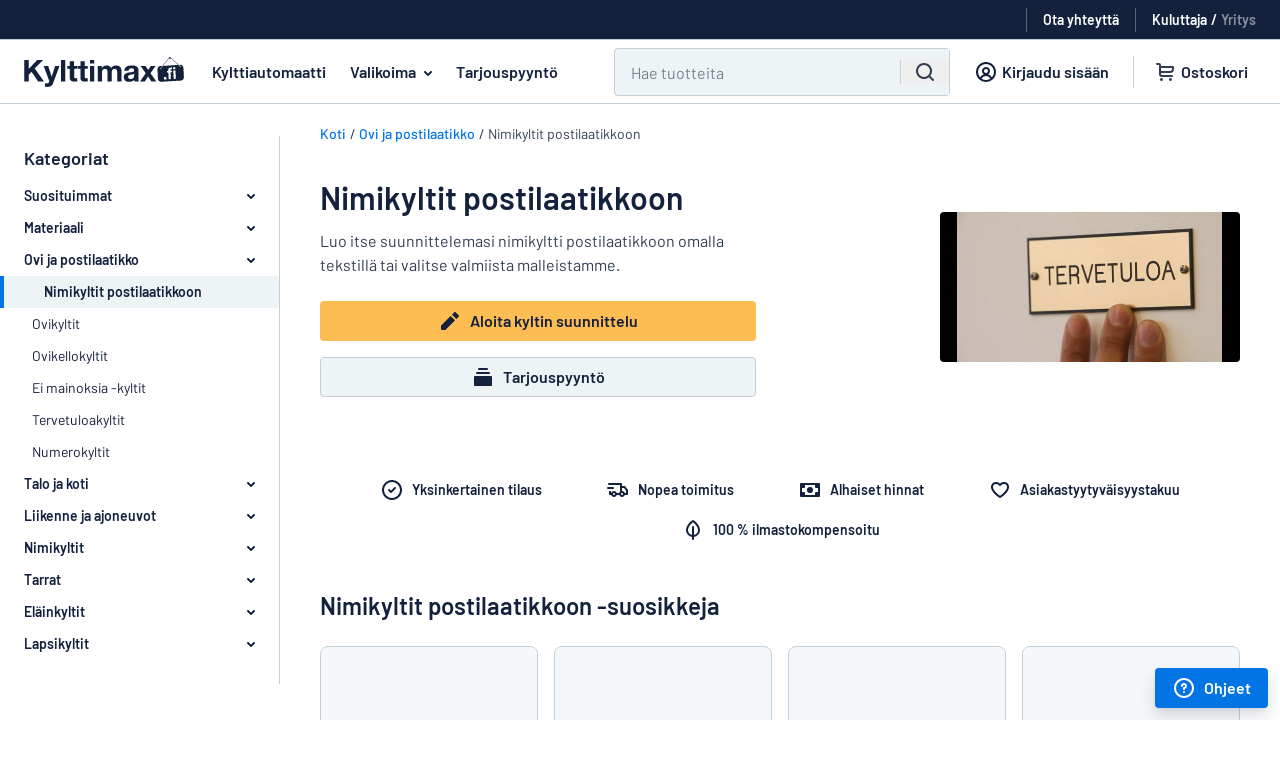

--- FILE ---
content_type: text/css
request_url: https://cdn.skyltmax.se/vite/assets/client-f9d4a3cc.css
body_size: 42439
content:
*,:before,:after{--tw-border-spacing-x: 0;--tw-border-spacing-y: 0;--tw-translate-x: 0;--tw-translate-y: 0;--tw-rotate: 0;--tw-skew-x: 0;--tw-skew-y: 0;--tw-scale-x: 1;--tw-scale-y: 1;--tw-pan-x: ;--tw-pan-y: ;--tw-pinch-zoom: ;--tw-scroll-snap-strictness: proximity;--tw-gradient-from-position: ;--tw-gradient-via-position: ;--tw-gradient-to-position: ;--tw-ordinal: ;--tw-slashed-zero: ;--tw-numeric-figure: ;--tw-numeric-spacing: ;--tw-numeric-fraction: ;--tw-ring-inset: ;--tw-ring-offset-width: 0px;--tw-ring-offset-color: #fff;--tw-ring-color: rgb(3 116 227 / .5);--tw-ring-offset-shadow: 0 0 #0000;--tw-ring-shadow: 0 0 #0000;--tw-shadow: 0 0 #0000;--tw-shadow-colored: 0 0 #0000;--tw-blur: ;--tw-brightness: ;--tw-contrast: ;--tw-grayscale: ;--tw-hue-rotate: ;--tw-invert: ;--tw-saturate: ;--tw-sepia: ;--tw-drop-shadow: ;--tw-backdrop-blur: ;--tw-backdrop-brightness: ;--tw-backdrop-contrast: ;--tw-backdrop-grayscale: ;--tw-backdrop-hue-rotate: ;--tw-backdrop-invert: ;--tw-backdrop-opacity: ;--tw-backdrop-saturate: ;--tw-backdrop-sepia: ;--tw-contain-size: ;--tw-contain-layout: ;--tw-contain-paint: ;--tw-contain-style: }::backdrop{--tw-border-spacing-x: 0;--tw-border-spacing-y: 0;--tw-translate-x: 0;--tw-translate-y: 0;--tw-rotate: 0;--tw-skew-x: 0;--tw-skew-y: 0;--tw-scale-x: 1;--tw-scale-y: 1;--tw-pan-x: ;--tw-pan-y: ;--tw-pinch-zoom: ;--tw-scroll-snap-strictness: proximity;--tw-gradient-from-position: ;--tw-gradient-via-position: ;--tw-gradient-to-position: ;--tw-ordinal: ;--tw-slashed-zero: ;--tw-numeric-figure: ;--tw-numeric-spacing: ;--tw-numeric-fraction: ;--tw-ring-inset: ;--tw-ring-offset-width: 0px;--tw-ring-offset-color: #fff;--tw-ring-color: rgb(3 116 227 / .5);--tw-ring-offset-shadow: 0 0 #0000;--tw-ring-shadow: 0 0 #0000;--tw-shadow: 0 0 #0000;--tw-shadow-colored: 0 0 #0000;--tw-blur: ;--tw-brightness: ;--tw-contrast: ;--tw-grayscale: ;--tw-hue-rotate: ;--tw-invert: ;--tw-saturate: ;--tw-sepia: ;--tw-drop-shadow: ;--tw-backdrop-blur: ;--tw-backdrop-brightness: ;--tw-backdrop-contrast: ;--tw-backdrop-grayscale: ;--tw-backdrop-hue-rotate: ;--tw-backdrop-invert: ;--tw-backdrop-opacity: ;--tw-backdrop-saturate: ;--tw-backdrop-sepia: ;--tw-contain-size: ;--tw-contain-layout: ;--tw-contain-paint: ;--tw-contain-style: }*,:before,:after{box-sizing:border-box;border-width:0;border-style:solid;border-color:#c3cfd6}:before,:after{--tw-content: ""}html,:host{line-height:1.5;-webkit-text-size-adjust:100%;-moz-tab-size:4;-o-tab-size:4;tab-size:4;font-family:Barlow,Helvetica,Arial,sans-serif;font-feature-settings:normal;font-variation-settings:normal;-webkit-tap-highlight-color:transparent}body{margin:0;line-height:inherit}hr{height:0;color:inherit;border-top-width:1px}abbr:where([title]){-webkit-text-decoration:underline dotted;text-decoration:underline dotted}h1,h2,h3,h4,h5,h6{font-size:inherit;font-weight:inherit}a{color:inherit;text-decoration:inherit}b,strong{font-weight:bolder}code,kbd,samp,pre{font-family:JetBrains Mono,ui-monospace,SFMono-Regular,Menlo,Monaco,Consolas,Liberation Mono,Courier New,monospace;font-feature-settings:normal;font-variation-settings:normal;font-size:1em}small{font-size:80%}sub,sup{font-size:75%;line-height:0;position:relative;vertical-align:baseline}sub{bottom:-.25em}sup{top:-.5em}table{text-indent:0;border-color:inherit;border-collapse:collapse}button,input,optgroup,select,textarea{font-family:inherit;font-feature-settings:inherit;font-variation-settings:inherit;font-size:100%;font-weight:inherit;line-height:inherit;letter-spacing:inherit;color:inherit;margin:0;padding:0}button,select{text-transform:none}button,input:where([type=button]),input:where([type=reset]),input:where([type=submit]){-webkit-appearance:button;background-color:transparent;background-image:none}:-moz-focusring{outline:auto}:-moz-ui-invalid{box-shadow:none}progress{vertical-align:baseline}::-webkit-inner-spin-button,::-webkit-outer-spin-button{height:auto}[type=search]{-webkit-appearance:textfield;outline-offset:-2px}::-webkit-search-decoration{-webkit-appearance:none}::-webkit-file-upload-button{-webkit-appearance:button;font:inherit}summary{display:list-item}blockquote,dl,dd,h1,h2,h3,h4,h5,h6,hr,figure,p,pre{margin:0}fieldset{margin:0;padding:0}legend{padding:0}ol,ul,menu{list-style:none;margin:0;padding:0}dialog{padding:0}textarea{resize:vertical}input::-moz-placeholder,textarea::-moz-placeholder{opacity:1;color:#9ca3af}input::placeholder,textarea::placeholder{opacity:1;color:#9ca3af}button,[role=button]{cursor:pointer}:disabled{cursor:default}img,svg,video,canvas,audio,iframe,embed,object{display:block;vertical-align:middle}img,video{max-width:100%;height:auto}[hidden]{display:none}html.ds9{font-family:Inter,ui-sans-serif,system-ui,sans-serif,"Apple Color Emoji","Segoe UI Emoji",Segoe UI Symbol,"Noto Color Emoji";font-feature-settings:"rlig" 1,"calt" 0,"ss01" 1}html.ds9 body{-webkit-font-smoothing:antialiased;-moz-osx-font-smoothing:grayscale;touch-action:manipulation;text-rendering:optimizeLegibility;-webkit-overflow-scrolling:touch}@supports (font-variation-settings: normal){html.ds9{font-family:InterVar,ui-sans-serif,system-ui,sans-serif,"Apple Color Emoji","Segoe UI Emoji",Segoe UI Symbol,"Noto Color Emoji";font-feature-settings:"rlig" 1,"calt" 0,"ss01" 1;font-optical-sizing:auto}}:root{--ds9-foreground: 0 0 0;--ds9-background: 255 255 255;--ds9-error: 238 0 0}html.ds9 body{--tw-bg-opacity: 1;background-color:rgb(var(--ds9-background) / var(--tw-bg-opacity));--tw-text-opacity: 1;color:rgb(var(--ds9-foreground) / var(--tw-text-opacity))}html.ds9.dark{color-scheme:dark}html.ds9.\!dark{color-scheme:dark!important}:is(:root.dark),:is(:root[data-theme=dark]){--ds9-foreground: 255 255 255;--ds9-background: 0 0 0;--ds9-error: 255 0 0}:is(:root.\!dark){--ds9-foreground: 255 255 255 !important;--ds9-background: 0 0 0 !important;--ds9-error: 255 0 0 !important}html{--tw-bg-opacity: 1;background-color:rgb(255 255 255 / var(--tw-bg-opacity));--tw-text-opacity: 1;color:rgb(49 62 82 / var(--tw-text-opacity));font-size:16px;--max-width: 640px}body{font-size:14px}h1,.heading-one,h2,.heading-two,h3,.heading-three,h4,.heading-four,h5,.heading-five,h6,.heading-six{width:100%;text-align:left;--tw-text-opacity: 1;color:rgb(20 33 61 / var(--tw-text-opacity));font-family:Barlow,Helvetica,Arial,sans-serif;max-width:var(--max-width)}h1.center,.heading-one.center,h2.center,.heading-two.center,h3.center,.heading-three.center,h4.center,.heading-four.center,h5.center,.heading-five.center,h6.center,.heading-six.center{text-align:center}h1.right,.heading-one.right,h2.right,.heading-two.right,h3.right,.heading-three.right,h4.right,.heading-four.right,h5.right,.heading-five.right,h6.right,.heading-six.right{text-align:right}h1.\!right,.heading-one.\!right,h2.\!right,.heading-two.\!right,h3.\!right,.heading-three.\!right,h4.\!right,.heading-four.\!right,h5.\!right,.heading-five.\!right,h6.\!right,.heading-six.\!right{text-align:right!important}h1.light,.heading-one.light,h2.light,.heading-two.light,h3.light,.heading-three.light,h4.light,.heading-four.light,h5.light,.heading-five.light,h6.light,.heading-six.light{color:var(--text-white)}h1.error,.heading-one.error,h2.error,.heading-two.error,h3.error,.heading-three.error,h4.error,.heading-four.error,h5.error,.heading-five.error,h6.error,.heading-six.error{color:var(--color-error)}h1.\!error,.heading-one.\!error,h2.\!error,.heading-two.\!error,h3.\!error,.heading-three.\!error,h4.\!error,.heading-four.\!error,h5.\!error,.heading-five.\!error,h6.\!error,.heading-six.\!error{color:var(--color-error)!important}h1.no-max-width,.heading-one.no-max-width,h2.no-max-width,.heading-two.no-max-width,h3.no-max-width,.heading-three.no-max-width,h4.no-max-width,.heading-four.no-max-width,h5.no-max-width,.heading-five.no-max-width,h6.no-max-width,.heading-six.no-max-width{max-width:none}h1,.heading-one{margin-bottom:1rem;font-size:2.25rem;line-height:2.5rem;font-weight:600;line-height:45px}h2,.heading-two{margin-bottom:.75rem;font-size:28px;font-weight:600;line-height:35px}h3,.heading-three{margin-bottom:1rem;font-size:1.5rem;line-height:2rem;font-weight:600}h4,.heading-four{margin-bottom:.75rem;font-size:1.25rem;line-height:1.75rem;font-weight:600;line-height:24px}h5,.heading-five{margin-bottom:.5rem;font-size:1rem;line-height:1.5rem;font-weight:600;line-height:20px}h6,.heading-six{margin-bottom:.5rem;font-size:.875rem;line-height:1.25rem;font-weight:600;line-height:18px}p,.paragraph,.paragraph-sm,.paragraph-xs,.paragraph-2xs{width:100%;text-align:left;font-family:Barlow,Helvetica,Arial,sans-serif;max-width:var(--max-width)}p.center,.paragraph.center,.paragraph-sm.center,.paragraph-xs.center,.paragraph-2xs.center{text-align:center}p.right,.paragraph.right,.paragraph-sm.right,.paragraph-xs.right,.paragraph-2xs.right{text-align:right}p.\!right,.paragraph.\!right,.paragraph-sm.\!right,.paragraph-xs.\!right,.paragraph-2xs.\!right{text-align:right!important}p.light,.paragraph.light,.paragraph-sm.light,.paragraph-xs.light,.paragraph-2xs.light{color:var(--text-light)}p.light.bold,p.light strong,.paragraph.light.bold,.paragraph.light strong,.paragraph-sm.light.bold,.paragraph-sm.light strong,.paragraph-xs.light.bold,.paragraph-xs.light strong,.paragraph-2xs.light.bold,.paragraph-2xs.light strong{color:var(--text-white);font-weight:600}p.no-max-width,.paragraph.no-max-width,.paragraph-sm.no-max-width,.paragraph-xs.no-max-width,.paragraph-2xs.no-max-width{max-width:none}p.bold,p strong,.paragraph.bold,.paragraph strong,.paragraph-sm.bold,.paragraph-sm strong,.paragraph-xs.bold,.paragraph-xs strong,.paragraph-2xs.bold,.paragraph-2xs strong{color:var(--text-ink-100);font-weight:600}p,.paragraph{margin-bottom:1.5rem;font-size:1.125rem;line-height:1.75rem;font-weight:400}.paragraph-sm{margin-bottom:1.5rem;font-size:1rem;line-height:1.5rem;font-weight:400}.paragraph-xs{margin-bottom:1rem;font-size:.875rem;line-height:1.25rem;font-weight:400}.paragraph-2xs{margin-bottom:.5rem;font-size:.75rem;line-height:1rem;font-weight:400;line-height:18px}.\!container{margin-left:auto;margin-right:auto;padding-left:.75rem;padding-right:.75rem}@media (min-width: 1024px){.\!container{padding-left:1.5rem;padding-right:1.5rem}}.container{margin-left:auto;margin-right:auto;padding-left:.75rem;padding-right:.75rem}@media (min-width: 1024px){.container{padding-left:1.5rem;padding-right:1.5rem}}.container-scroll>:first-child{padding-left:.75rem}.container-scroll>:last-child{padding-right:.75rem}@media (min-width: 360px){.container-scroll>:first-child{padding-left:max(calc((100vw - 360px + .75rem)/2),.75rem)}.container-scroll>:last-child{padding-right:max(calc((100vw - 360px + .75rem)/2),.75rem)}}@media (min-width: 640px){.container-scroll>:first-child{padding-left:max(calc((100vw - 640px + .75rem)/2),.75rem)}.container-scroll>:last-child{padding-right:max(calc((100vw - 640px + .75rem)/2),.75rem)}}@media (min-width: 768px){.container-scroll>:first-child{padding-left:max(calc((100vw - 768px + .75rem)/2),.75rem)}.container-scroll>:last-child{padding-right:max(calc((100vw - 768px + .75rem)/2),.75rem)}}@media (min-width: 1024px){.container-scroll>:first-child{padding-left:max(calc((100vw - 1024px + 1.5rem)/2),1.5rem)}.container-scroll>:last-child{padding-right:max(calc((100vw - 1024px + 1.5rem)/2),1.5rem)}}@media (min-width: 1280px){.container-scroll>:first-child{padding-left:max(calc((100vw - 1280px + 1.5rem)/2),1.5rem)}.container-scroll>:last-child{padding-right:max(calc((100vw - 1280px + 1.5rem)/2),1.5rem)}}@media (min-width: 1536px){.container-scroll>:first-child{padding-left:max(calc((100vw - 1536px + 1.5rem)/2),1.5rem)}.container-scroll>:last-child{padding-right:max(calc((100vw - 1536px + 1.5rem)/2),1.5rem)}}.container-scroll-margin>:first-child{margin-left:.75rem}.container-scroll-margin>:last-child{margin-right:.75rem}@media (min-width: 360px){.container-scroll-margin>:first-child{margin-left:max(calc((100vw - 360px + .75rem)/2),.75rem)}.container-scroll-margin>:last-child{margin-right:max(calc((100vw - 360px + .75rem)/2),.75rem)}}@media (min-width: 640px){.container-scroll-margin>:first-child{margin-left:max(calc((100vw - 640px + .75rem)/2),.75rem)}.container-scroll-margin>:last-child{margin-right:max(calc((100vw - 640px + .75rem)/2),.75rem)}}@media (min-width: 768px){.container-scroll-margin>:first-child{margin-left:max(calc((100vw - 768px + .75rem)/2),.75rem)}.container-scroll-margin>:last-child{margin-right:max(calc((100vw - 768px + .75rem)/2),.75rem)}}@media (min-width: 1024px){.container-scroll-margin>:first-child{margin-left:0}.container-scroll-margin>:last-child{margin-right:0}h1,.heading-one{margin-bottom:1rem;font-size:44px;font-weight:600;line-height:56px}h2,.heading-two{margin-bottom:1rem;font-size:32px;font-weight:600;line-height:40px}}input,textarea{font-size:1rem;line-height:1.5rem;font-weight:400}input[type=number]::-webkit-outer-spin-button,input[type=number]::-webkit-inner-spin-button{-webkit-appearance:none;margin:0}input[type=number]{-moz-appearance:textfield}ul li,ol li{margin-bottom:.5rem;--tw-text-opacity: 1;color:rgb(20 33 61 / var(--tw-text-opacity))}table td,table th{text-align:left}a.subtle,.link-subtle{--tw-text-opacity: 1 !important;color:rgb(20 33 61 / var(--tw-text-opacity))!important;font-weight:500;text-decoration-line:none}a.subtle:hover,.link-subtle:hover{--tw-text-opacity: 1 !important;color:rgb(2 93 183 / var(--tw-text-opacity))!important;text-decoration-line:underline}a{cursor:pointer;--tw-text-opacity: 1;color:rgb(3 116 227 / var(--tw-text-opacity))}p a{--tw-text-opacity: 1;color:rgb(49 62 82 / var(--tw-text-opacity));text-decoration-line:underline}a.bold{font-weight:600;--tw-text-opacity: 1;color:rgb(20 33 61 / var(--tw-text-opacity))}.\!container{width:100%!important}.container{width:100%}@media (min-width: 360px){.\!container{max-width:360px!important}.container{max-width:360px}}@media (min-width: 640px){.\!container{max-width:640px!important}.container{max-width:640px}}@media (min-width: 768px){.\!container{max-width:768px!important}.container{max-width:768px}}@media (min-width: 1024px){.\!container{max-width:1024px!important}.container{max-width:1024px}}@media (min-width: 1280px){.\!container{max-width:1280px!important}.container{max-width:1280px}}@media (min-width: 1536px){.\!container{max-width:1536px!important}.container{max-width:1536px}}.form-input,.form-textarea,.form-select,.form-multiselect{-webkit-appearance:none;-moz-appearance:none;appearance:none;background-color:#fff;border-color:#6b7280;border-width:1px;border-radius:0;padding:.5rem .75rem;font-size:1rem;line-height:1.5rem;--tw-shadow: 0 0 #0000}.form-input:focus,.form-textarea:focus,.form-select:focus,.form-multiselect:focus{outline:2px solid transparent;outline-offset:2px;--tw-ring-inset: var(--tw-empty, );--tw-ring-offset-width: 0px;--tw-ring-offset-color: #fff;--tw-ring-color: #025db7;--tw-ring-offset-shadow: var(--tw-ring-inset) 0 0 0 var(--tw-ring-offset-width) var(--tw-ring-offset-color);--tw-ring-shadow: var(--tw-ring-inset) 0 0 0 calc(1px + var(--tw-ring-offset-width)) var(--tw-ring-color);box-shadow:var(--tw-ring-offset-shadow),var(--tw-ring-shadow),var(--tw-shadow);border-color:#025db7}.form-input::-moz-placeholder,.form-textarea::-moz-placeholder{color:#6b7280;opacity:1}.form-input::placeholder,.form-textarea::placeholder{color:#6b7280;opacity:1}.form-input::-webkit-datetime-edit-fields-wrapper{padding:0}.form-input::-webkit-date-and-time-value{min-height:1.5em;text-align:inherit}.form-input::-webkit-datetime-edit{display:inline-flex}.form-input::-webkit-datetime-edit,.form-input::-webkit-datetime-edit-year-field,.form-input::-webkit-datetime-edit-month-field,.form-input::-webkit-datetime-edit-day-field,.form-input::-webkit-datetime-edit-hour-field,.form-input::-webkit-datetime-edit-minute-field,.form-input::-webkit-datetime-edit-second-field,.form-input::-webkit-datetime-edit-millisecond-field,.form-input::-webkit-datetime-edit-meridiem-field{padding-top:0;padding-bottom:0}.form-checkbox,.form-radio{-webkit-appearance:none;-moz-appearance:none;appearance:none;padding:0;-webkit-print-color-adjust:exact;print-color-adjust:exact;display:inline-block;vertical-align:middle;background-origin:border-box;-webkit-user-select:none;-moz-user-select:none;user-select:none;flex-shrink:0;height:1rem;width:1rem;color:#025db7;background-color:#fff;border-color:#6b7280;border-width:1px;--tw-shadow: 0 0 #0000}.form-checkbox{border-radius:0}.form-radio{border-radius:100%}.form-checkbox:focus,.form-radio:focus{outline:2px solid transparent;outline-offset:2px;--tw-ring-inset: var(--tw-empty, );--tw-ring-offset-width: 2px;--tw-ring-offset-color: #fff;--tw-ring-color: #025db7;--tw-ring-offset-shadow: var(--tw-ring-inset) 0 0 0 var(--tw-ring-offset-width) var(--tw-ring-offset-color);--tw-ring-shadow: var(--tw-ring-inset) 0 0 0 calc(2px + var(--tw-ring-offset-width)) var(--tw-ring-color);box-shadow:var(--tw-ring-offset-shadow),var(--tw-ring-shadow),var(--tw-shadow)}.form-checkbox:checked,.form-radio:checked{border-color:transparent;background-color:currentColor;background-size:100% 100%;background-position:center;background-repeat:no-repeat}.form-checkbox:checked{background-image:url("data:image/svg+xml,%3csvg viewBox='0 0 16 16' fill='white' xmlns='http://www.w3.org/2000/svg'%3e%3cpath d='M12.207 4.793a1 1 0 010 1.414l-5 5a1 1 0 01-1.414 0l-2-2a1 1 0 011.414-1.414L6.5 9.086l4.293-4.293a1 1 0 011.414 0z'/%3e%3c/svg%3e")}@media (forced-colors: active){.form-checkbox:checked{-webkit-appearance:auto;-moz-appearance:auto;appearance:auto}}.form-radio:checked{background-image:url("data:image/svg+xml,%3csvg viewBox='0 0 16 16' fill='white' xmlns='http://www.w3.org/2000/svg'%3e%3ccircle cx='8' cy='8' r='3'/%3e%3c/svg%3e")}@media (forced-colors: active){.form-radio:checked{-webkit-appearance:auto;-moz-appearance:auto;appearance:auto}}.form-checkbox:checked:hover,.form-checkbox:checked:focus,.form-radio:checked:hover,.form-radio:checked:focus{border-color:transparent;background-color:currentColor}.form-checkbox:indeterminate{background-image:url("data:image/svg+xml,%3csvg xmlns='http://www.w3.org/2000/svg' fill='none' viewBox='0 0 16 16'%3e%3cpath stroke='white' stroke-linecap='round' stroke-linejoin='round' stroke-width='2' d='M4 8h8'/%3e%3c/svg%3e");border-color:transparent;background-color:currentColor;background-size:100% 100%;background-position:center;background-repeat:no-repeat}@media (forced-colors: active){.form-checkbox:indeterminate{-webkit-appearance:auto;-moz-appearance:auto;appearance:auto}}.form-checkbox:indeterminate:hover,.form-checkbox:indeterminate:focus{border-color:transparent;background-color:currentColor}@supports (height: 1lh){.ds9-tiptap-display p:empty,.ds9-tiptap-display div:empty{height:1lh}}@supports not (height: 1lh){.ds9-tiptap-display p:empty:after,.ds9-tiptap-display div:empty:after{content:" "}}.ds9-tiptap-editor .ds9-tiptap-divider+.ds9-tiptap-divider{display:none}.examples .examples-row .ds9-tiptap-editor .ds9-tiptap-divider+.ds9-tiptap-divider{display:none}.ds9-tiptap-editor .ds9-tiptap-divider:last-child{display:none}.examples .examples-row .ds9-tiptap-editor .ds9-tiptap-divider:last-child{display:none}.ds9-tiptap-editor .ds9-tiptap-divider:first-child,.examples .examples-row .ds9-tiptap-editor .ds9-tiptap-divider:first-child{display:none}.ds9-tiptap-editor .ProseMirror{padding:.25rem .5rem .5rem;outline:2px solid transparent;outline-offset:2px}.ds9-tiptap-editor .ProseMirror .ProseMirror-selectednode{outline-style:solid;outline-width:2px;outline-color:#3590ea}.ds9-tiptap-editor .ProseMirror .is-editor-empty{overflow:hidden;text-overflow:ellipsis;white-space:nowrap}.popular-categories-row .categories .category .ds9-tiptap-editor .ProseMirror .is-editor-empty{overflow:hidden;text-overflow:ellipsis}.ds9-tiptap-editor .ProseMirror .is-editor-empty:first-child:before{pointer-events:none;float:left;height:0px;--tw-text-opacity: 1;color:rgb(156 163 175 / var(--tw-text-opacity));content:attr(data-placeholder)}.ds9-tiptap-editor .ProseMirror a{cursor:text}.ds9-skeleton{pointer-events:none;position:relative;z-index:0;border-color:transparent!important}.ds9-skeleton:before{position:absolute;top:0;right:0;bottom:0;left:0;border-radius:.375rem;--tw-bg-opacity: 1;background-color:rgb(234 234 234 / var(--tw-bg-opacity))}.ds9-skeleton:is(.dark *):before{--tw-bg-opacity: 1;background-color:rgb(102 102 102 / var(--tw-bg-opacity))}.ds9-skeleton:before{height:105%;content:" ";z-index:1}.ds9-skeleton:after{position:absolute;top:0;right:0;bottom:0;left:0}.ds9-skeleton:after{animation:5s ease-in-out ds9-skeleton infinite;border-radius:.375rem;--tw-bg-opacity: 1;background-color:rgb(245 245 245 / var(--tw-bg-opacity))}.ds9-skeleton:is(.dark *):after{--tw-bg-opacity: 1;background-color:rgb(68 68 68 / var(--tw-bg-opacity))}.ds9-skeleton:after{height:105%;content:" ";z-index:2}.ds9-skeleton.ds9-skeleton-border:before{top:-1px;right:-1px;bottom:-1px;left:-1px}.ds9-skeleton.ds9-skeleton-absolute{position:absolute}.ds9-skeleton.ds9-skeleton-rounded:before,.ds9-skeleton.ds9-skeleton-rounded:after{border-radius:5px}.ds9-skeleton.ds9-skeleton-rounded-t:before,.ds9-skeleton.ds9-skeleton-rounded-t:after{border-top-left-radius:5px;border-top-right-radius:5px}.ds9-skeleton.ds9-skeleton-round:before,.ds9-skeleton.ds9-skeleton-round:after{border-radius:9999px}.ds9-link{--tw-gradient-from: rgb(var(--ds9-foreground) / 1) var(--tw-gradient-from-position);--tw-gradient-to: rgb(var(--ds9-foreground) / 0) var(--tw-gradient-to-position);--tw-gradient-stops: var(--tw-gradient-from), var(--tw-gradient-to);--tw-gradient-to: rgb(var(--ds9-foreground) / 1) var(--tw-gradient-to-position);background-size:100% 1px;background-position:0 100%;background-repeat:no-repeat}.ds9-link:hover{background-image:linear-gradient(to right,var(--tw-gradient-stops))}.ds9-link-inverted{--tw-gradient-from: rgb(var(--ds9-background) / 1) var(--tw-gradient-from-position);--tw-gradient-to: rgb(var(--ds9-background) / 0) var(--tw-gradient-to-position);--tw-gradient-stops: var(--tw-gradient-from), var(--tw-gradient-to);--tw-gradient-to: rgb(var(--ds9-background) / 1) var(--tw-gradient-to-position);background-size:100% 1px;background-position:0 100%;background-repeat:no-repeat}.ds9-link-inverted:hover{background-image:linear-gradient(to right,var(--tw-gradient-stops))}.ds9-text-link{--tw-gradient-from: #0761d1 var(--tw-gradient-from-position);--tw-gradient-to: rgb(7 97 209 / 0) var(--tw-gradient-to-position);--tw-gradient-stops: var(--tw-gradient-from), var(--tw-gradient-to);--tw-gradient-to: #0761d1 var(--tw-gradient-to-position);background-size:100% 1px;background-position:0 100%;background-repeat:no-repeat;--tw-text-opacity: 1;color:rgb(7 97 209 / var(--tw-text-opacity))}.ds9-text-link:hover{background-image:linear-gradient(to right,var(--tw-gradient-stops))}.ds9-text-link:is(.dark *){--tw-gradient-from: #3291ff var(--tw-gradient-from-position);--tw-gradient-to: rgb(50 145 255 / 0) var(--tw-gradient-to-position);--tw-gradient-stops: var(--tw-gradient-from), var(--tw-gradient-to);--tw-gradient-to: #3291ff var(--tw-gradient-to-position);--tw-text-opacity: 1;color:rgb(50 145 255 / var(--tw-text-opacity))}:root{--icon-spacing: .5rem;--transition-fast: all .15s cubic-bezier(0, 0, .2, 1)}.\!button{--bg-color: var(--color-primary) !important;--text-color: var(--text-white) !important;--bg-color-hover: var(--color-primary) !important;--text-color-hover: var(--text-light) !important;-moz-osx-font-smoothing:grayscale!important;-webkit-font-smoothing:antialiased!important;display:inline-flex!important;justify-content:center!important;align-items:center!important;flex-shrink:0!important;width:auto!important;height:2.5rem!important;padding:0 1rem!important;margin-left:var(--icon-spacing)!important;margin-bottom:1rem!important;background:var(--bg-color)!important;border:1px solid transparent!important;border-radius:4px!important;color:var(--text-color)!important;font-size:1rem!important;font-weight:600!important;line-height:.875rem!important;letter-spacing:0!important;text-align:center!important;text-decoration:none!important;white-space:nowrap!important;opacity:1!important;cursor:pointer!important;transition:var(--transition-fast)!important}.button{--bg-color: var(--color-primary);--text-color: var(--text-white);--bg-color-hover: var(--color-primary);--text-color-hover: var(--text-light);-moz-osx-font-smoothing:grayscale;-webkit-font-smoothing:antialiased;display:inline-flex;justify-content:center;align-items:center;flex-shrink:0;width:auto;height:2.5rem;padding:0 1rem;margin-left:var(--icon-spacing);margin-bottom:1rem;background:var(--bg-color);border:1px solid transparent;border-radius:4px;color:var(--text-color);font-size:1rem;font-weight:600;line-height:.875rem;letter-spacing:0;text-align:center;text-decoration:none;white-space:nowrap;opacity:1;cursor:pointer;transition:var(--transition-fast)}.\!button:hover{background:var(--bg-color-hover)!important;color:var(--text-color-hover)!important;text-decoration:none!important;transition:var(--transition-fast)!important}.button:hover{background:var(--bg-color-hover);color:var(--text-color-hover);text-decoration:none;transition:var(--transition-fast)}.button:hover svg,.button:hover img{color:var(--text-color-hover)}.\!button:hover svg,.\!button:hover img{color:var(--text-color-hover)!important}.\!button:active{background:var(--bg-color)!important;color:var(--text-color)!important;text-decoration:none!important;transition:var(--transition-fast)!important}.button:active{background:var(--bg-color);color:var(--text-color);text-decoration:none;transition:var(--transition-fast)}.\!button:focus{border:1px solid var(--color-primary)!important;outline:none!important;text-decoration:none!important;box-shadow:0 0 0 3px var(--color-focus)!important}.button:focus{border:1px solid var(--color-primary)!important;outline:none;text-decoration:none;box-shadow:0 0 0 3px var(--color-focus)}.button:disabled,.button.disabled{background:var(--bg-color);color:var(--text-color);text-decoration:none;opacity:.3;box-shadow:none;cursor:not-allowed;transition:var(--transition-fast)}.\!button:disabled,.\!button.disabled{background:var(--bg-color)!important;color:var(--text-color)!important;text-decoration:none!important;opacity:.3!important;box-shadow:none!important;cursor:not-allowed!important;transition:var(--transition-fast)!important}.button.\!disabled{background:var(--bg-color)!important;color:var(--text-color)!important;text-decoration:none!important;opacity:.3!important;box-shadow:none!important;cursor:not-allowed!important;transition:var(--transition-fast)!important}.button:disabled svg,.button:disabled img,.button.disabled svg,.button.disabled img{color:var(--text-color)}.\!button:disabled svg,.\!button:disabled img,.\!button.disabled svg,.\!button.disabled img{color:var(--text-color)!important}.button.\!disabled svg,.button.\!disabled img{color:var(--text-color)!important}.button:disabled:hover,.button.disabled:hover{background:var(--bg-color);color:var(--text-color);text-decoration:none;transition:var(--transition-fast)}.\!button:disabled:hover,.\!button.disabled:hover{background:var(--bg-color)!important;color:var(--text-color)!important;text-decoration:none!important;transition:var(--transition-fast)!important}.button.\!disabled:hover{background:var(--bg-color)!important;color:var(--text-color)!important;text-decoration:none!important;transition:var(--transition-fast)!important}.button:disabled:hover svg,.button:disabled:hover img,.button.disabled:hover svg,.button.disabled:hover img{color:var(--text-color)}.\!button:disabled:hover svg,.\!button:disabled:hover img,.\!button.disabled:hover svg,.\!button.disabled:hover img{color:var(--text-color)!important}.button.\!disabled:hover svg,.button.\!disabled:hover img{color:var(--text-color)!important}.button:disabled:focus,.button.disabled:focus{border:1px solid transparent;box-shadow:none}.\!button:disabled:focus,.\!button.disabled:focus{border:1px solid transparent!important;box-shadow:none!important}.button.\!disabled:focus{border:1px solid transparent!important;box-shadow:none!important}.\!button:first-of-type{margin-left:0!important}.button:first-of-type{margin-left:0}.button+.button{margin-left:var(--icon-spacing)}.\!button+.\!button{margin-left:var(--icon-spacing)!important}.button svg,.button img{width:1.5rem;height:1.5rem;min-width:1.5rem;min-height:1.5rem;margin-right:var(--icon-spacing);color:var(--text-color)}.\!button svg,.\!button img{width:1.5rem!important;height:1.5rem!important;min-width:1.5rem!important;min-height:1.5rem!important;margin-right:var(--icon-spacing)!important;color:var(--text-color)!important}.\!button-small{height:2rem!important;padding:0 .75rem!important;font-size:.875rem!important;line-height:.875rem!important}.button-small{height:2rem;padding:0 .75rem;font-size:.875rem;line-height:.875rem}.button-small svg,.button-small img{margin-right:calc(var(--icon-spacing) / 2);margin-left:0}.\!button-small svg,.\!button-small img{margin-right:calc(var(--icon-spacing) / 2)!important;margin-left:0!important}.button-medium{height:2.5rem;padding:0 1rem;font-size:1rem;line-height:1rem}.button-large{height:3rem;padding:0 1rem;font-size:1rem;line-height:1.25rem}.\!button.button-error{--bg-color: var(--color-error) !important;--text-color: var(--text-white) !important;--bg-color-hover: var(--color-error-light) !important;--text-color-hover: var(--text-light) !important}.button.button-error{--bg-color: var(--color-error);--text-color: var(--text-white);--bg-color-hover: var(--color-error-light);--text-color-hover: var(--text-light)}.button-emphasis{--bg-color: var(--color-emphasis-light);--text-color: var(--text-ink-100);--bg-color-hover: var(--color-emphasis);--text-color-hover: var(--text-ink-85)}.\!button-primary{--bg-color: var(--color-primary) !important;--text-color: var(--text-white) !important;--bg-color-hover: var(--color-primary-dark) !important;--text-color-hover: var(--text-light) !important}.button-primary{--bg-color: var(--color-primary);--text-color: var(--text-white);--bg-color-hover: var(--color-primary-dark);--text-color-hover: var(--text-light)}.\!button-primary.button-light{--bg-color: var(--color-white) !important;--text-color: var(--text-ink-100) !important;--bg-color-hover: var(--color-white-10) !important;--text-color-hover: var(--text-ink-85) !important}.button-primary.button-light{--bg-color: var(--color-white);--text-color: var(--text-ink-100);--bg-color-hover: var(--color-white-10);--text-color-hover: var(--text-ink-85)}.\!button-primary.button-light.button-error{--bg-color: var(--color-white) !important;--text-color: var(--color-error) !important;--bg-color-hover: var(--color-white-10) !important;--text-color-hover: var(--color-error) !important}.button-primary.button-light.button-error{--bg-color: var(--color-white);--text-color: var(--color-error);--bg-color-hover: var(--color-white-10);--text-color-hover: var(--color-error)}.\!button-secondary{border:1px solid var(--color-border-interactive)!important;--bg-color: var(--color-secondary) !important;--text-color: var(--text-ink-100) !important;--bg-color-hover: var(--color-secondary-light) !important;--text-color-hover: var(--text-ink-85) !important}.button-secondary{border:1px solid var(--color-border-interactive);--bg-color: var(--color-secondary);--text-color: var(--text-ink-100);--bg-color-hover: var(--color-secondary-light);--text-color-hover: var(--text-ink-85)}.\!button-secondary.button-error{border:1px solid rgba(var(--color-error-rgb),.25)!important;--bg-color: rgba(var(--color-error-rgb), .1) !important;--text-color: var(--color-error) !important;--bg-color-hover: rgba(var(--color-error-rgb), .15) !important;--text-color-hover: var(--color-error-light) !important}.button-secondary.button-error{border:1px solid rgba(var(--color-error-rgb),.25);--bg-color: rgba(var(--color-error-rgb), .1);--text-color: var(--color-error);--bg-color-hover: rgba(var(--color-error-rgb), .15);--text-color-hover: var(--color-error-light)}.\!button-secondary.button-light{border:1px solid rgba(255,255,255,.2)!important;--bg-color: rgba(255, 255, 255, .05) !important;--text-color: var(--color-white) !important;--bg-color-hover: rgba(255, 255, 255, .1) !important;--text-color-hover: var(--text-light) !important}.button-secondary.button-light{border:1px solid rgba(255,255,255,.2);--bg-color: rgba(255, 255, 255, .05);--text-color: var(--color-white);--bg-color-hover: rgba(255, 255, 255, .1);--text-color-hover: var(--text-light)}.\!button-secondary.button-light.button-error{--bg-color: rgba(255, 255, 255, .05) !important;--text-color: var(--color-error) !important;--bg-color-hover: rgba(255, 255, 255, .1) !important;--text-color-hover: var(--color-error) !important}.button-secondary.button-light.button-error{--bg-color: rgba(255, 255, 255, .05);--text-color: var(--color-error);--bg-color-hover: rgba(255, 255, 255, .1);--text-color-hover: var(--color-error)}.button-subtle{--bg-color: rgba(255, 255, 255, 0);--text-color: var(--text-ink-100);--bg-color-hover: var(--color-secondary-light);--text-color-hover: var(--text-ink-85)}.button-subtle.button-error{--bg-color: rgba(255, 255, 255, 0);--text-color: var(--color-error);--bg-color-hover: rgba(var(--color-error-rgb), .1);--text-color-hover: var(--color-error-light)}.button-subtle.button-light{--bg-color: rgba(255, 255, 255, 0);--text-color: var(--color-white);--bg-color-hover: rgba(255, 255, 255, .1);--text-color-hover: var(--text-light)}.button-subtle.button-light.button-error{--bg-color: rgba(255, 255, 255, 0);--text-color: var(--color-error);--bg-color-hover: rgba(255, 255, 255, .1);--text-color-hover: var(--color-error)}.\!button.full-width{width:100%!important}.button.full-width{width:100%}.\!button.ml-0{margin-left:0!important}.button.ml-0{margin-left:0}.\!button-small.wide{padding:0 1.5rem!important}.button-small.wide{padding:0 1.5rem}.button-large.wide,.button-medium.wide,.button.wide{padding:0 2rem}.\!button.wide{padding:0 2rem!important}.button-large.narrow,.button-medium.narrow,.button-small.narrow,.button.narrow{padding:0 .5rem}.\!button-small.narrow,.\!button.narrow{padding:0 .5rem!important}.\!button.squared{border-radius:0!important}.button.squared{border-radius:0}.button.icon-right svg,.button.icon-right img{margin-right:0;margin-left:var(--icon-spacing)}.\!button.icon-right svg,.\!button.icon-right img{margin-right:0!important;margin-left:var(--icon-spacing)!important}.button-small.icon-right svg,.button-small.icon-right img{margin-right:0;margin-left:calc(var(--icon-spacing) / 2)}.\!button-small.icon-right svg,.\!button-small.icon-right img{margin-right:0!important;margin-left:calc(var(--icon-spacing) / 2)!important}.\!button.icon-only{padding:0 .5rem!important}.button.icon-only{padding:0 .5rem}.button.icon-only svg,.button.icon-only span.glyphicon,.button.icon-only img{margin-right:0;margin-left:0}.\!button.icon-only svg,.\!button.icon-only span.glyphicon,.\!button.icon-only img{margin-right:0!important;margin-left:0!important}.button-large.icon-only{padding:0 .75rem}.button-medium.icon-only{padding:0 .5rem}.\!button-small.icon-only{padding:0 .25rem!important}.button-small.icon-only{padding:0 .25rem}.\!button.raised:hover{box-shadow:0 4px 8px 0 rgba(var(--color-ink-100-rgb),.15),0 2px 4px 0 rgba(var(--color-ink-100-rgb),.05)!important}.button.raised:hover{box-shadow:0 4px 8px 0 rgba(var(--color-ink-100-rgb),.15),0 2px 4px 0 rgba(var(--color-ink-100-rgb),.05)}.button.raised,.button.raised:active{box-shadow:0 2px 4px 0 rgba(var(--color-ink-100-rgb),.15),0 1px 2px 0 rgba(var(--color-ink-100-rgb),.05)}.\!button.raised,.\!button.raised:active{box-shadow:0 2px 4px 0 rgba(var(--color-ink-100-rgb),.15),0 1px 2px 0 rgba(var(--color-ink-100-rgb),.05)!important}.button.raised:focus,.button.raised:focus:hover{box-shadow:0 0 0 3px var(--color-focus)}.\!button.raised:focus,.\!button.raised:focus:hover{box-shadow:0 0 0 3px var(--color-focus)!important}@media screen and (max-width: 768px){.button.no-hover-mobile:hover{background:var(--bg-color);color:var(--text-color)}.button.no-hover-mobile:hover svg,.button.no-hover-mobile:hover span.glyphicon,.button.no-hover-mobile:hover img{color:var(--text-color)}.\!button.no-hover-mobile:hover{background:var(--bg-color)!important;color:var(--text-color)!important}.\!button.no-hover-mobile:hover svg,.\!button.no-hover-mobile:hover span.glyphicon,.\!button.no-hover-mobile:hover img{color:var(--text-color)!important}}.\!button.no-focus:focus{outline:none!important;-webkit-appearance:none!important;-moz-appearance:none!important;appearance:none!important;border:1px solid transparent!important;box-shadow:none!important}.button.no-focus:focus{outline:none;-webkit-appearance:none;-moz-appearance:none;appearance:none;border:1px solid transparent!important;box-shadow:none}.\!button.skeleton{box-shadow:none!important;border:none!important}.button.skeleton{box-shadow:none;border:none}.button.\!skeleton{box-shadow:none!important;border:none!important}.link-button{background:none;padding:0;color:var(--color-primary);text-decoration:none;cursor:pointer}.\!breadcrumbs ol.breadcrumb{padding:0!important;border-bottom:none!important}.breadcrumbs ol.breadcrumb{padding:0;border-bottom:none}.\!breadcrumbs ol.breadcrumb,.breadcrumbs ol.breadcrumb{font-size:.875rem;line-height:1.25rem}.\!breadcrumbs ol.breadcrumb>li{display:inline-block;max-width:200px;overflow:hidden;text-overflow:ellipsis;white-space:nowrap}.breadcrumbs ol.breadcrumb>li{display:inline-block;max-width:200px;overflow:hidden;text-overflow:ellipsis;white-space:nowrap}.\!breadcrumbs ol.breadcrumb>li{color:var(--text-ink-85)!important}.breadcrumbs ol.breadcrumb>li{color:var(--text-ink-85)}.\!breadcrumbs ol.breadcrumb>li a{color:var(--text-blue)!important;font-weight:500!important}.breadcrumbs ol.breadcrumb>li a{color:var(--text-blue);font-weight:500}.table-striped th{border-bottom:2px solid var(--color-white-10)}.table-striped td{border-top:1px solid var(--color-white-10)}.table-striped tbody tr:nth-of-type(odd){background-color:var(--color-white-01)}.table-striped tbody tr:nth-of-type(2n){background-color:var(--color-white-03)}.sr-only{position:absolute;width:1px;height:1px;padding:0;margin:-1px;overflow:hidden;clip:rect(0,0,0,0);white-space:nowrap;border-width:0}.pointer-events-none{pointer-events:none}.pointer-events-auto{pointer-events:auto}.visible{visibility:visible}.invisible{visibility:hidden}.collapse{visibility:collapse}.static{position:static}.fixed{position:fixed}.absolute{position:absolute}.\!relative{position:relative!important}.relative{position:relative}.sticky{position:sticky}.-inset-px{top:-1px;right:-1px;bottom:-1px;left:-1px}.inset-0{top:0;right:0;bottom:0;left:0}.inset-x-0{left:0;right:0}.inset-y-0{top:0;bottom:0}.inset-y-2{top:.5rem;bottom:.5rem}.inset-y-3{top:.75rem;bottom:.75rem}.\!right-0{right:0!important}.-bottom-\[14\%\]{bottom:-14%}.-top-2{top:-.5rem}.-top-2\.5{top:-.625rem}.-top-6{top:-1.5rem}.bottom-0{bottom:0}.bottom-1{bottom:.25rem}.bottom-2{bottom:.5rem}.bottom-\[66px\]{bottom:66px}.bottom-full{bottom:100%}.left-0{left:0}.left-1{left:.25rem}.left-1\/2{left:50%}.left-10{left:2.5rem}.left-14{left:3.5rem}.left-2{left:.5rem}.left-3{left:.75rem}.left-4{left:1rem}.left-80{left:20rem}.left-\[-9999px\]{left:-9999px}.left-\[17px\]{left:17px}.left-\[60px\]{left:60px}.left-auto{left:auto}.right-0{right:0}.right-1{right:.25rem}.right-1\/2{right:50%}.right-12{right:3rem}.right-2{right:.5rem}.right-3{right:.75rem}.right-4{right:1rem}.right-6{right:1.5rem}.right-8{right:2rem}.right-\[-14px\]{right:-14px}.right-full{right:100%}.top-0{top:0}.top-0\.5{top:.125rem}.top-1\/2{top:50%}.top-12{top:3rem}.top-14{top:3.5rem}.top-2{top:.5rem}.top-20{top:5rem}.top-24{top:6rem}.top-3{top:.75rem}.top-3\.5{top:.875rem}.top-4{top:1rem}.top-6{top:1.5rem}.top-8{top:2rem}.top-\[-1000px\]{top:-1000px}.top-\[145px\]{top:145px}.top-\[48px\]{top:48px}.top-\[67px\]{top:67px}.top-\[calc\(100\%-1px\)\]{top:calc(100% - 1px)}.top-auto{top:auto}.top-full{top:100%}.-z-10{z-index:-10}.z-0{z-index:0}.z-10{z-index:10}.z-20{z-index:20}.z-30{z-index:30}.z-40{z-index:40}.z-50{z-index:50}.z-\[1\]{z-index:1}.col-span-1{grid-column:span 1 / span 1}.col-span-2{grid-column:span 2 / span 2}.col-span-3{grid-column:span 3 / span 3}.col-start-1{grid-column-start:1}.row-start-1{grid-row-start:1}.float-right{float:right}.float-left{float:left}.clear-both{clear:both}.\!m-0{margin:0!important}.\!m-1{margin:.25rem!important}.-m-0\.5{margin:-.125rem}.-m-20{margin:-5rem}.-m-3{margin:-.75rem}.m-0{margin:0}.m-1{margin:.25rem}.m-16{margin:4rem}.m-2{margin:.5rem}.m-4{margin:1rem}.m-6{margin:1.5rem}.m-auto{margin:auto}.\!mx-0{margin-left:0!important;margin-right:0!important}.\!my-0{margin-top:0!important;margin-bottom:0!important}.-mx-4{margin-left:-1rem;margin-right:-1rem}.-mx-6{margin-left:-1.5rem;margin-right:-1.5rem}.mx-0{margin-left:0;margin-right:0}.mx-1{margin-left:.25rem;margin-right:.25rem}.mx-14{margin-left:3.5rem;margin-right:3.5rem}.mx-2{margin-left:.5rem;margin-right:.5rem}.mx-3{margin-left:.75rem;margin-right:.75rem}.mx-4{margin-left:1rem;margin-right:1rem}.mx-6{margin-left:1.5rem;margin-right:1.5rem}.mx-8{margin-left:2rem;margin-right:2rem}.mx-\[-16px\]{margin-left:-16px;margin-right:-16px}.mx-auto{margin-left:auto;margin-right:auto}.mx-px{margin-left:1px;margin-right:1px}.my-0{margin-top:0;margin-bottom:0}.my-1{margin-top:.25rem;margin-bottom:.25rem}.my-10{margin-top:2.5rem;margin-bottom:2.5rem}.my-12{margin-top:3rem;margin-bottom:3rem}.my-16{margin-top:4rem;margin-bottom:4rem}.my-2{margin-top:.5rem;margin-bottom:.5rem}.my-3{margin-top:.75rem;margin-bottom:.75rem}.my-4{margin-top:1rem;margin-bottom:1rem}.my-5{margin-top:1.25rem;margin-bottom:1.25rem}.my-6{margin-top:1.5rem;margin-bottom:1.5rem}.my-7{margin-top:1.75rem;margin-bottom:1.75rem}.my-8{margin-top:2rem;margin-bottom:2rem}.my-\[1px\]{margin-top:1px;margin-bottom:1px}.my-auto{margin-top:auto;margin-bottom:auto}.\!mb-0{margin-bottom:0!important}.\!mb-1{margin-bottom:.25rem!important}.\!mb-4{margin-bottom:1rem!important}.\!ml-3{margin-left:.75rem!important}.\!ml-4{margin-left:1rem!important}.\!ml-auto{margin-left:auto!important}.\!mr-0{margin-right:0!important}.\!mr-1{margin-right:.25rem!important}.\!mt-1{margin-top:.25rem!important}.-mb-0\.5{margin-bottom:-.125rem}.-mb-1{margin-bottom:-.25rem}.-mb-10{margin-bottom:-2.5rem}.-mb-12{margin-bottom:-3rem}.-mb-4{margin-bottom:-1rem}.-mb-6{margin-bottom:-1.5rem}.-mb-8{margin-bottom:-2rem}.-mb-px{margin-bottom:-1px}.-ml-2{margin-left:-.5rem}.-ml-20{margin-left:-5rem}.-ml-3{margin-left:-.75rem}.-ml-4{margin-left:-1rem}.-ml-px{margin-left:-1px}.-mr-14{margin-right:-3.5rem}.-mr-2{margin-right:-.5rem}.-mr-3{margin-right:-.75rem}.-mt-1{margin-top:-.25rem}.-mt-10{margin-top:-2.5rem}.-mt-2{margin-top:-.5rem}.-mt-24{margin-top:-6rem}.-mt-28{margin-top:-7rem}.-mt-3{margin-top:-.75rem}.-mt-6{margin-top:-1.5rem}.-mt-\[1px\],.-mt-px{margin-top:-1px}.mb-0{margin-bottom:0}.mb-1{margin-bottom:.25rem}.mb-10{margin-bottom:2.5rem}.mb-12{margin-bottom:3rem}.mb-16{margin-bottom:4rem}.mb-2{margin-bottom:.5rem}.mb-2\.5{margin-bottom:.625rem}.mb-20{margin-bottom:5rem}.mb-3{margin-bottom:.75rem}.mb-4{margin-bottom:1rem}.mb-48{margin-bottom:12rem}.mb-6{margin-bottom:1.5rem}.mb-8{margin-bottom:2rem}.mb-9{margin-bottom:2.25rem}.mb-\[4\.8px\]{margin-bottom:4.8px}.mb-\[72px\]{margin-bottom:72px}.mb-\[7px\]{margin-bottom:7px}.ml-0{margin-left:0}.ml-0\.5{margin-left:.125rem}.ml-1{margin-left:.25rem}.ml-10{margin-left:2.5rem}.ml-12{margin-left:3rem}.ml-2{margin-left:.5rem}.ml-20{margin-left:5rem}.ml-3{margin-left:.75rem}.ml-4{margin-left:1rem}.ml-5{margin-left:1.25rem}.ml-6{margin-left:1.5rem}.ml-8{margin-left:2rem}.ml-\[-275px\]{margin-left:-275px}.ml-\[-7px\]{margin-left:-7px}.ml-\[160px\]{margin-left:160px}.ml-auto{margin-left:auto}.mr-0{margin-right:0}.mr-1{margin-right:.25rem}.mr-10{margin-right:2.5rem}.mr-12{margin-right:3rem}.mr-2{margin-right:.5rem}.mr-20{margin-right:5rem}.mr-3{margin-right:.75rem}.mr-4{margin-right:1rem}.mr-5{margin-right:1.25rem}.mr-6{margin-right:1.5rem}.mt-0{margin-top:0}.mt-0\.5{margin-top:.125rem}.mt-1{margin-top:.25rem}.mt-10{margin-top:2.5rem}.mt-12{margin-top:3rem}.mt-14{margin-top:3.5rem}.mt-16{margin-top:4rem}.mt-2{margin-top:.5rem}.mt-2\.5{margin-top:.625rem}.mt-20{margin-top:5rem}.mt-3{margin-top:.75rem}.mt-36{margin-top:9rem}.mt-4{margin-top:1rem}.mt-5{margin-top:1.25rem}.mt-6{margin-top:1.5rem}.mt-7{margin-top:1.75rem}.mt-8{margin-top:2rem}.box-border{box-sizing:border-box}.box-content{box-sizing:content-box}.line-clamp-2{overflow:hidden;display:-webkit-box;-webkit-box-orient:vertical;-webkit-line-clamp:2}.line-clamp-\[9\]{overflow:hidden;display:-webkit-box;-webkit-box-orient:vertical;-webkit-line-clamp:9}.\!block{display:block!important}.block{display:block}.inline-block{display:inline-block}.\!inline{display:inline!important}.inline{display:inline}.\!flex{display:flex!important}.flex{display:flex}.\!inline-flex{display:inline-flex!important}.inline-flex{display:inline-flex}.table{display:table}.\!grid{display:grid!important}.grid{display:grid}.contents{display:contents}.\!hidden{display:none!important}.hidden{display:none}.aspect-\[4\/3\]{aspect-ratio:4/3}.aspect-square{aspect-ratio:1 / 1}.aspect-video{aspect-ratio:16 / 9}.\!h-10{height:2.5rem!important}.\!h-12{height:3rem!important}.\!h-4{height:1rem!important}.\!h-40{height:10rem!important}.\!h-8{height:2rem!important}.\!h-\[138px\]{height:138px!important}.\!h-\[170px\]{height:170px!important}.\!h-\[18px\]{height:18px!important}.\!h-auto{height:auto!important}.h-0{height:0px}.h-0\.5{height:.125rem}.h-1{height:.25rem}.h-1\.5{height:.375rem}.h-1\/2{height:50%}.h-10{height:2.5rem}.h-11{height:2.75rem}.h-12{height:3rem}.h-14{height:3.5rem}.h-16{height:4rem}.h-2{height:.5rem}.h-2\.5{height:.625rem}.h-20{height:5rem}.h-24{height:6rem}.h-28{height:7rem}.h-3{height:.75rem}.h-3\.5{height:.875rem}.h-32{height:8rem}.h-36{height:9rem}.h-4{height:1rem}.h-40{height:10rem}.h-48{height:12rem}.h-5{height:1.25rem}.h-56{height:14rem}.h-6{height:1.5rem}.h-64{height:16rem}.h-7{height:1.75rem}.h-72{height:18rem}.h-8{height:2rem}.h-80{height:20rem}.h-9{height:2.25rem}.h-96{height:24rem}.h-\[0\.5rem\]{height:.5rem}.h-\[102px\]{height:102px}.h-\[126px\]{height:126px}.h-\[14px\]{height:14px}.h-\[180px\]{height:180px}.h-\[18px\]{height:18px}.h-\[1px\]{height:1px}.h-\[1rem\]{height:1rem}.h-\[20px\]{height:20px}.h-\[22px\]{height:22px}.h-\[252px\]{height:252px}.h-\[264px\]{height:264px}.h-\[26px\]{height:26px}.h-\[300px\]{height:300px}.h-\[304px\]{height:304px}.h-\[352px\]{height:352px}.h-\[354px\]{height:354px}.h-\[38px\]{height:38px}.h-\[390px\]{height:390px}.h-\[436px\]{height:436px}.h-\[45\%\]{height:45%}.h-\[500px\]{height:500px}.h-\[50px\]{height:50px}.h-\[530px\]{height:530px}.h-\[600px\]{height:600px}.h-\[60vh\]{height:60vh}.h-\[6px\]{height:6px}.h-\[72px\]{height:72px}.h-\[75dvh\]{height:75dvh}.h-\[88px\]{height:88px}.h-\[calc\(100\%-40px\)\]{height:calc(100% - 40px)}.h-\[calc\(100\%-81px\)\]{height:calc(100% - 81px)}.h-\[calc\(100\%_-_48px\)\]{height:calc(100% - 48px)}.h-\[calc\(100vh_-_214px\)\]{height:calc(100vh - 214px)}.h-auto{height:auto}.h-fit{height:-moz-fit-content;height:fit-content}.h-full{height:100%}.h-max{height:-moz-max-content;height:max-content}.h-screen{height:100vh}.max-h-40{max-height:10rem}.max-h-56{max-height:14rem}.max-h-60{max-height:15rem}.max-h-80{max-height:20rem}.max-h-96{max-height:24rem}.max-h-\[180px\]{max-height:180px}.max-h-\[404px\]{max-height:404px}.max-h-\[420px\]{max-height:420px}.max-h-\[50vh\]{max-height:50vh}.max-h-\[520px\]{max-height:520px}.max-h-\[62vh\]{max-height:62vh}.max-h-\[72px\]{max-height:72px}.max-h-\[75dvh\]{max-height:75dvh}.max-h-\[80vh\]{max-height:80vh}.max-h-\[85vh\]{max-height:85vh}.max-h-\[869px\]{max-height:869px}.max-h-\[95vh\]{max-height:95vh}.max-h-\[calc\(100vh-32px\)\]{max-height:calc(100vh - 32px)}.max-h-full{max-height:100%}.min-h-10{min-height:2.5rem}.min-h-12{min-height:3rem}.min-h-20{min-height:5rem}.min-h-8{min-height:2rem}.min-h-\[16px\]{min-height:16px}.min-h-\[1em\]{min-height:1em}.min-h-\[240px\]{min-height:240px}.min-h-\[24px\]{min-height:24px}.min-h-\[292px\]{min-height:292px}.min-h-\[32px\]{min-height:32px}.min-h-\[340px\]{min-height:340px}.min-h-\[384px\]{min-height:384px}.min-h-\[40px\]{min-height:40px}.min-h-\[44px\]{min-height:44px}.min-h-\[50px\]{min-height:50px}.min-h-\[64px\]{min-height:64px}.min-h-\[calc\(100vh-290px\)\]{min-height:calc(100vh - 290px)}.min-h-\[calc\(100vh-50px\)\]{min-height:calc(100vh - 50px)}.min-h-full{min-height:100%}.min-h-screen{min-height:100vh}.\!w-12{width:3rem!important}.\!w-16{width:4rem!important}.\!w-4{width:1rem!important}.\!w-40{width:10rem!important}.\!w-auto{width:auto!important}.w-0{width:0px}.w-0\.5{width:.125rem}.w-1{width:.25rem}.w-1\/2{width:50%}.w-1\/3{width:33.333333%}.w-1\/4{width:25%}.w-10{width:2.5rem}.w-11{width:2.75rem}.w-12{width:3rem}.w-14{width:3.5rem}.w-16{width:4rem}.w-2{width:.5rem}.w-2\.5{width:.625rem}.w-20{width:5rem}.w-24{width:6rem}.w-28{width:7rem}.w-3{width:.75rem}.w-3\.5{width:.875rem}.w-32{width:8rem}.w-36{width:9rem}.w-4{width:1rem}.w-40{width:10rem}.w-44{width:11rem}.w-48{width:12rem}.w-5{width:1.25rem}.w-52{width:13rem}.w-56{width:14rem}.w-6{width:1.5rem}.w-60{width:15rem}.w-64{width:16rem}.w-7{width:1.75rem}.w-72{width:18rem}.w-8{width:2rem}.w-80{width:20rem}.w-96{width:24rem}.w-\[0\.5rem\]{width:.5rem}.w-\[100px\]{width:100px}.w-\[1024px\]{width:1024px}.w-\[140px\]{width:140px}.w-\[147px\]{width:147px}.w-\[150px\]{width:150px}.w-\[152px\]{width:152px}.w-\[180px\]{width:180px}.w-\[18px\]{width:18px}.w-\[194px\]{width:194px}.w-\[1rem\]{width:1rem}.w-\[20px\]{width:20px}.w-\[22px\]{width:22px}.w-\[26px\]{width:26px}.w-\[276px\]{width:276px}.w-\[280px\]{width:280px}.w-\[300\%\]{width:300%}.w-\[30px\]{width:30px}.w-\[310px\]{width:310px}.w-\[320px\]{width:320px}.w-\[420px\]{width:420px}.w-\[42px\]{width:42px}.w-\[450px\]{width:450px}.w-\[540px\]{width:540px}.w-\[550px\]{width:550px}.w-\[60px\]{width:60px}.w-\[63\.33px\]{width:63.33px}.w-\[640px\]{width:640px}.w-\[655px\]{width:655px}.w-\[6px\]{width:6px}.w-\[88px\]{width:88px}.w-\[95\%\]{width:95%}.w-\[calc\(100\%-144px\)\]{width:calc(100% - 144px)}.w-\[calc\(100\%-16px\)\]{width:calc(100% - 16px)}.w-\[calc\(100\%_\+_32px\)\]{width:calc(100% + 32px)}.w-auto{width:auto}.w-fit{width:-moz-fit-content;width:fit-content}.w-full{width:100%}.w-max{width:-moz-max-content;width:max-content}.w-px{width:1px}.w-screen{width:100vw}.min-w-0{min-width:0px}.min-w-14{min-width:3.5rem}.min-w-16{min-width:4rem}.min-w-20{min-width:5rem}.min-w-28{min-width:7rem}.min-w-32{min-width:8rem}.min-w-36{min-width:9rem}.min-w-40{min-width:10rem}.min-w-5{min-width:1.25rem}.min-w-6{min-width:1.5rem}.min-w-64{min-width:16rem}.min-w-72{min-width:18rem}.min-w-\[100px\]{min-width:100px}.min-w-\[150px\]{min-width:150px}.min-w-\[235px\]{min-width:235px}.min-w-\[240px\]{min-width:240px}.min-w-\[24px\]{min-width:24px}.min-w-\[280px\]{min-width:280px}.min-w-\[320px\]{min-width:320px}.min-w-\[400px\]{min-width:400px}.min-w-\[4px\]{min-width:4px}.min-w-\[88px\]{min-width:88px}.min-w-fit{min-width:-moz-fit-content;min-width:fit-content}.min-w-full{min-width:100%}.max-w-20{max-width:5rem}.max-w-28{max-width:7rem}.max-w-2xl{max-width:42rem}.max-w-36{max-width:9rem}.max-w-40{max-width:10rem}.max-w-5xl{max-width:64rem}.max-w-7xl{max-width:80rem}.max-w-80{max-width:20rem}.max-w-\[100vw\]{max-width:100vw}.max-w-\[1016px\]{max-width:1016px}.max-w-\[1036px\]{max-width:1036px}.max-w-\[1612px\]{max-width:1612px}.max-w-\[1640px\]{max-width:1640px}.max-w-\[195px\]{max-width:195px}.max-w-\[1px\]{max-width:1px}.max-w-\[200px\]{max-width:200px}.max-w-\[210px\]{max-width:210px}.max-w-\[235px\]{max-width:235px}.max-w-\[24px\]{max-width:24px}.max-w-\[40px\]{max-width:40px}.max-w-\[448px\]{max-width:448px}.max-w-\[600px\]{max-width:600px}.max-w-\[640px\]{max-width:640px}.max-w-\[784px\]{max-width:784px}.max-w-\[840px\]{max-width:840px}.max-w-\[90\%\]{max-width:90%}.max-w-\[calc\(min\(1280px\,100vw\)-3rem\)\]{max-width:calc(min(1280px,100vw) - 3rem)}.max-w-fit{max-width:-moz-fit-content;max-width:fit-content}.max-w-full{max-width:100%}.max-w-lg{max-width:32rem}.max-w-md{max-width:28rem}.max-w-min{max-width:-moz-min-content;max-width:min-content}.max-w-none{max-width:none}.max-w-screen-2xl{max-width:1536px}.max-w-sm{max-width:24rem}.max-w-xs{max-width:20rem}.flex-1{flex:1 1 0%}.flex-2{flex:2 2 0%}.flex-auto{flex:1 1 auto}.flex-none{flex:none}.flex-shrink{flex-shrink:1}.flex-shrink-0{flex-shrink:0}.shrink{flex-shrink:1}.shrink-0{flex-shrink:0}.flex-grow{flex-grow:1}.flex-grow-0{flex-grow:0}.grow{flex-grow:1}.basis-1\/2{flex-basis:50%}.basis-72{flex-basis:18rem}.basis-8{flex-basis:2rem}.basis-80{flex-basis:20rem}.basis-\[55\%\]{flex-basis:55%}.basis-full{flex-basis:100%}.table-fixed{table-layout:fixed}.border-separate{border-collapse:separate}.border-spacing-0{--tw-border-spacing-x: 0px;--tw-border-spacing-y: 0px;border-spacing:var(--tw-border-spacing-x) var(--tw-border-spacing-y)}.origin-center{transform-origin:center}.origin-top{transform-origin:top}.origin-top-left{transform-origin:top left}.origin-top-right{transform-origin:top right}.-translate-x-1\/2{--tw-translate-x: -50%;transform:translate(var(--tw-translate-x),var(--tw-translate-y)) rotate(var(--tw-rotate)) skew(var(--tw-skew-x)) skewY(var(--tw-skew-y)) scaleX(var(--tw-scale-x)) scaleY(var(--tw-scale-y))}.-translate-x-3\/4{--tw-translate-x: -75%;transform:translate(var(--tw-translate-x),var(--tw-translate-y)) rotate(var(--tw-rotate)) skew(var(--tw-skew-x)) skewY(var(--tw-skew-y)) scaleX(var(--tw-scale-x)) scaleY(var(--tw-scale-y))}.-translate-x-full{--tw-translate-x: -100%;transform:translate(var(--tw-translate-x),var(--tw-translate-y)) rotate(var(--tw-rotate)) skew(var(--tw-skew-x)) skewY(var(--tw-skew-y)) scaleX(var(--tw-scale-x)) scaleY(var(--tw-scale-y))}.-translate-y-1\/2{--tw-translate-y: -50%;transform:translate(var(--tw-translate-x),var(--tw-translate-y)) rotate(var(--tw-rotate)) skew(var(--tw-skew-x)) skewY(var(--tw-skew-y)) scaleX(var(--tw-scale-x)) scaleY(var(--tw-scale-y))}.-translate-y-1\/3{--tw-translate-y: -33.333333%;transform:translate(var(--tw-translate-x),var(--tw-translate-y)) rotate(var(--tw-rotate)) skew(var(--tw-skew-x)) skewY(var(--tw-skew-y)) scaleX(var(--tw-scale-x)) scaleY(var(--tw-scale-y))}.-translate-y-5{--tw-translate-y: -1.25rem;transform:translate(var(--tw-translate-x),var(--tw-translate-y)) rotate(var(--tw-rotate)) skew(var(--tw-skew-x)) skewY(var(--tw-skew-y)) scaleX(var(--tw-scale-x)) scaleY(var(--tw-scale-y))}.-translate-y-full{--tw-translate-y: -100%;transform:translate(var(--tw-translate-x),var(--tw-translate-y)) rotate(var(--tw-rotate)) skew(var(--tw-skew-x)) skewY(var(--tw-skew-y)) scaleX(var(--tw-scale-x)) scaleY(var(--tw-scale-y))}.translate-x-0{--tw-translate-x: 0px;transform:translate(var(--tw-translate-x),var(--tw-translate-y)) rotate(var(--tw-rotate)) skew(var(--tw-skew-x)) skewY(var(--tw-skew-y)) scaleX(var(--tw-scale-x)) scaleY(var(--tw-scale-y))}.translate-x-1\/2{--tw-translate-x: 50%;transform:translate(var(--tw-translate-x),var(--tw-translate-y)) rotate(var(--tw-rotate)) skew(var(--tw-skew-x)) skewY(var(--tw-skew-y)) scaleX(var(--tw-scale-x)) scaleY(var(--tw-scale-y))}.translate-x-1\/3{--tw-translate-x: 33.333333%;transform:translate(var(--tw-translate-x),var(--tw-translate-y)) rotate(var(--tw-rotate)) skew(var(--tw-skew-x)) skewY(var(--tw-skew-y)) scaleX(var(--tw-scale-x)) scaleY(var(--tw-scale-y))}.translate-x-4{--tw-translate-x: 1rem;transform:translate(var(--tw-translate-x),var(--tw-translate-y)) rotate(var(--tw-rotate)) skew(var(--tw-skew-x)) skewY(var(--tw-skew-y)) scaleX(var(--tw-scale-x)) scaleY(var(--tw-scale-y))}.translate-x-6{--tw-translate-x: 1.5rem;transform:translate(var(--tw-translate-x),var(--tw-translate-y)) rotate(var(--tw-rotate)) skew(var(--tw-skew-x)) skewY(var(--tw-skew-y)) scaleX(var(--tw-scale-x)) scaleY(var(--tw-scale-y))}.translate-x-\[14px\]{--tw-translate-x: 14px;transform:translate(var(--tw-translate-x),var(--tw-translate-y)) rotate(var(--tw-rotate)) skew(var(--tw-skew-x)) skewY(var(--tw-skew-y)) scaleX(var(--tw-scale-x)) scaleY(var(--tw-scale-y))}.translate-x-full{--tw-translate-x: 100%;transform:translate(var(--tw-translate-x),var(--tw-translate-y)) rotate(var(--tw-rotate)) skew(var(--tw-skew-x)) skewY(var(--tw-skew-y)) scaleX(var(--tw-scale-x)) scaleY(var(--tw-scale-y))}.translate-y-0{--tw-translate-y: 0px;transform:translate(var(--tw-translate-x),var(--tw-translate-y)) rotate(var(--tw-rotate)) skew(var(--tw-skew-x)) skewY(var(--tw-skew-y)) scaleX(var(--tw-scale-x)) scaleY(var(--tw-scale-y))}.translate-y-1{--tw-translate-y: .25rem;transform:translate(var(--tw-translate-x),var(--tw-translate-y)) rotate(var(--tw-rotate)) skew(var(--tw-skew-x)) skewY(var(--tw-skew-y)) scaleX(var(--tw-scale-x)) scaleY(var(--tw-scale-y))}.translate-y-1\/3{--tw-translate-y: 33.333333%;transform:translate(var(--tw-translate-x),var(--tw-translate-y)) rotate(var(--tw-rotate)) skew(var(--tw-skew-x)) skewY(var(--tw-skew-y)) scaleX(var(--tw-scale-x)) scaleY(var(--tw-scale-y))}.translate-y-10{--tw-translate-y: 2.5rem;transform:translate(var(--tw-translate-x),var(--tw-translate-y)) rotate(var(--tw-rotate)) skew(var(--tw-skew-x)) skewY(var(--tw-skew-y)) scaleX(var(--tw-scale-x)) scaleY(var(--tw-scale-y))}.translate-y-16{--tw-translate-y: 4rem;transform:translate(var(--tw-translate-x),var(--tw-translate-y)) rotate(var(--tw-rotate)) skew(var(--tw-skew-x)) skewY(var(--tw-skew-y)) scaleX(var(--tw-scale-x)) scaleY(var(--tw-scale-y))}.translate-y-4{--tw-translate-y: 1rem;transform:translate(var(--tw-translate-x),var(--tw-translate-y)) rotate(var(--tw-rotate)) skew(var(--tw-skew-x)) skewY(var(--tw-skew-y)) scaleX(var(--tw-scale-x)) scaleY(var(--tw-scale-y))}.translate-y-6{--tw-translate-y: 1.5rem;transform:translate(var(--tw-translate-x),var(--tw-translate-y)) rotate(var(--tw-rotate)) skew(var(--tw-skew-x)) skewY(var(--tw-skew-y)) scaleX(var(--tw-scale-x)) scaleY(var(--tw-scale-y))}.translate-y-\[-48px\]{--tw-translate-y: -48px;transform:translate(var(--tw-translate-x),var(--tw-translate-y)) rotate(var(--tw-rotate)) skew(var(--tw-skew-x)) skewY(var(--tw-skew-y)) scaleX(var(--tw-scale-x)) scaleY(var(--tw-scale-y))}.translate-y-full{--tw-translate-y: 100%;transform:translate(var(--tw-translate-x),var(--tw-translate-y)) rotate(var(--tw-rotate)) skew(var(--tw-skew-x)) skewY(var(--tw-skew-y)) scaleX(var(--tw-scale-x)) scaleY(var(--tw-scale-y))}.translate-y-px{--tw-translate-y: 1px;transform:translate(var(--tw-translate-x),var(--tw-translate-y)) rotate(var(--tw-rotate)) skew(var(--tw-skew-x)) skewY(var(--tw-skew-y)) scaleX(var(--tw-scale-x)) scaleY(var(--tw-scale-y))}.-rotate-6{--tw-rotate: -6deg;transform:translate(var(--tw-translate-x),var(--tw-translate-y)) rotate(var(--tw-rotate)) skew(var(--tw-skew-x)) skewY(var(--tw-skew-y)) scaleX(var(--tw-scale-x)) scaleY(var(--tw-scale-y))}.-rotate-90{--tw-rotate: -90deg;transform:translate(var(--tw-translate-x),var(--tw-translate-y)) rotate(var(--tw-rotate)) skew(var(--tw-skew-x)) skewY(var(--tw-skew-y)) scaleX(var(--tw-scale-x)) scaleY(var(--tw-scale-y))}.rotate-180{--tw-rotate: 180deg;transform:translate(var(--tw-translate-x),var(--tw-translate-y)) rotate(var(--tw-rotate)) skew(var(--tw-skew-x)) skewY(var(--tw-skew-y)) scaleX(var(--tw-scale-x)) scaleY(var(--tw-scale-y))}.rotate-45{--tw-rotate: 45deg;transform:translate(var(--tw-translate-x),var(--tw-translate-y)) rotate(var(--tw-rotate)) skew(var(--tw-skew-x)) skewY(var(--tw-skew-y)) scaleX(var(--tw-scale-x)) scaleY(var(--tw-scale-y))}.rotate-90{--tw-rotate: 90deg;transform:translate(var(--tw-translate-x),var(--tw-translate-y)) rotate(var(--tw-rotate)) skew(var(--tw-skew-x)) skewY(var(--tw-skew-y)) scaleX(var(--tw-scale-x)) scaleY(var(--tw-scale-y))}.scale-0{--tw-scale-x: 0;--tw-scale-y: 0;transform:translate(var(--tw-translate-x),var(--tw-translate-y)) rotate(var(--tw-rotate)) skew(var(--tw-skew-x)) skewY(var(--tw-skew-y)) scaleX(var(--tw-scale-x)) scaleY(var(--tw-scale-y))}.scale-100{--tw-scale-x: 1;--tw-scale-y: 1;transform:translate(var(--tw-translate-x),var(--tw-translate-y)) rotate(var(--tw-rotate)) skew(var(--tw-skew-x)) skewY(var(--tw-skew-y)) scaleX(var(--tw-scale-x)) scaleY(var(--tw-scale-y))}.scale-75{--tw-scale-x: .75;--tw-scale-y: .75;transform:translate(var(--tw-translate-x),var(--tw-translate-y)) rotate(var(--tw-rotate)) skew(var(--tw-skew-x)) skewY(var(--tw-skew-y)) scaleX(var(--tw-scale-x)) scaleY(var(--tw-scale-y))}.scale-90{--tw-scale-x: .9;--tw-scale-y: .9;transform:translate(var(--tw-translate-x),var(--tw-translate-y)) rotate(var(--tw-rotate)) skew(var(--tw-skew-x)) skewY(var(--tw-skew-y)) scaleX(var(--tw-scale-x)) scaleY(var(--tw-scale-y))}.scale-95{--tw-scale-x: .95;--tw-scale-y: .95;transform:translate(var(--tw-translate-x),var(--tw-translate-y)) rotate(var(--tw-rotate)) skew(var(--tw-skew-x)) skewY(var(--tw-skew-y)) scaleX(var(--tw-scale-x)) scaleY(var(--tw-scale-y))}.-scale-y-100{--tw-scale-y: -1;transform:translate(var(--tw-translate-x),var(--tw-translate-y)) rotate(var(--tw-rotate)) skew(var(--tw-skew-x)) skewY(var(--tw-skew-y)) scaleX(var(--tw-scale-x)) scaleY(var(--tw-scale-y))}.scale-y-110{--tw-scale-y: 1.1;transform:translate(var(--tw-translate-x),var(--tw-translate-y)) rotate(var(--tw-rotate)) skew(var(--tw-skew-x)) skewY(var(--tw-skew-y)) scaleX(var(--tw-scale-x)) scaleY(var(--tw-scale-y))}.transform{transform:translate(var(--tw-translate-x),var(--tw-translate-y)) rotate(var(--tw-rotate)) skew(var(--tw-skew-x)) skewY(var(--tw-skew-y)) scaleX(var(--tw-scale-x)) scaleY(var(--tw-scale-y))}.transform-gpu{transform:translate3d(var(--tw-translate-x),var(--tw-translate-y),0) rotate(var(--tw-rotate)) skew(var(--tw-skew-x)) skewY(var(--tw-skew-y)) scaleX(var(--tw-scale-x)) scaleY(var(--tw-scale-y))}.animate-blink{animation:blink 1.2s infinite ease-in-out}@keyframes blink{0%,to,80%{opacity:0;transform:scale(.8)}40%{opacity:1;transform:scale(1)}}.animate-blink-fast{animation:blink .85s infinite ease-in-out}@keyframes ds9-progress-indeterminate{0%{transform:scaleX(1) translate(-100%)}to{transform:scaleX(1) translate(100%)}}.animate-ds9-progress-indeterminate{animation:1s cubic-bezier(.694,.0482,.335,1) ds9-progress-indeterminate infinite}@keyframes ds9-skeleton{0%{width:0%;left:0;right:auto;opacity:.3}20%{width:100%;left:0;right:auto;opacity:1}28%{width:100%;left:auto;right:0}51%{width:0%;left:auto;right:0}58%{width:0%;left:auto;right:0}82%{width:100%;left:auto;right:0}83%{width:100%;left:0;right:auto}96%{width:0%;left:0;right:auto}to{width:0%;left:0;right:auto;opacity:.3}}.animate-ds9-skeleton{animation:5s ease-in-out ds9-skeleton infinite}@keyframes pulse{50%{opacity:.5}}.animate-pulse{animation:pulse 2s cubic-bezier(.4,0,.6,1) infinite}.animate-spin{animation:spin 1s linear infinite}.animate-spin-slow{animation:spin 1.5s linear infinite}.cursor-default{cursor:default}.cursor-grab{cursor:grab}.cursor-not-allowed{cursor:not-allowed}.cursor-pointer{cursor:pointer}.cursor-text{cursor:text}.touch-none{touch-action:none}.select-none{-webkit-user-select:none;-moz-user-select:none;user-select:none}.select-text{-webkit-user-select:text;-moz-user-select:text;user-select:text}.resize{resize:both}.scroll-mx-6{scroll-margin-left:1.5rem;scroll-margin-right:1.5rem}.scroll-mb-96{scroll-margin-bottom:24rem}.scroll-mt-20{scroll-margin-top:5rem}.scroll-px-6{scroll-padding-left:1.5rem;scroll-padding-right:1.5rem}.scroll-py-2{scroll-padding-top:.5rem;scroll-padding-bottom:.5rem}.list-inside{list-style-position:inside}.list-decimal{list-style-type:decimal}.list-disc{list-style-type:disc}.list-none{list-style-type:none}.appearance-none{-webkit-appearance:none;-moz-appearance:none;appearance:none}.auto-rows-max{grid-auto-rows:max-content}.grid-cols-1{grid-template-columns:repeat(1,minmax(0,1fr))}.grid-cols-2{grid-template-columns:repeat(2,minmax(0,1fr))}.grid-cols-3{grid-template-columns:repeat(3,minmax(0,1fr))}.grid-cols-4{grid-template-columns:repeat(4,minmax(0,1fr))}.grid-cols-5{grid-template-columns:repeat(5,minmax(0,1fr))}.grid-cols-\[1fr_min-content_1fr\]{grid-template-columns:1fr min-content 1fr}.grid-cols-\[320px_calc\(100\%-320px\)\]{grid-template-columns:320px calc(100% - 320px)}.grid-cols-\[minmax\(15\%\,_min-content\)_fit-content\(40\%\)_min-content_minmax\(0px\,_1fr\)\]{grid-template-columns:minmax(15%,min-content) fit-content(40%) min-content minmax(0px,1fr)}.grid-cols-\[minmax\(15\%\,_min-content\)_minmax\(0px\,_1fr\)\]{grid-template-columns:minmax(15%,min-content) minmax(0px,1fr)}.grid-cols-none{grid-template-columns:none}.flex-row{flex-direction:row}.flex-row-reverse{flex-direction:row-reverse}.flex-col{flex-direction:column}.flex-col-reverse{flex-direction:column-reverse}.flex-wrap{flex-wrap:wrap}.content-center{align-content:center}.content-start{align-content:flex-start}.\!items-start{align-items:flex-start!important}.items-start{align-items:flex-start}.items-end{align-items:flex-end}.\!items-center{align-items:center!important}.items-center{align-items:center}.items-baseline{align-items:baseline}.items-stretch{align-items:stretch}.justify-start{justify-content:flex-start}.justify-end{justify-content:flex-end}.\!justify-center{justify-content:center!important}.justify-center{justify-content:center}.justify-between{justify-content:space-between}.justify-around{justify-content:space-around}.justify-evenly{justify-content:space-evenly}.justify-items-center{justify-items:center}.gap-0\.5{gap:.125rem}.gap-1{gap:.25rem}.gap-10{gap:2.5rem}.gap-12{gap:3rem}.gap-16{gap:4rem}.gap-2{gap:.5rem}.gap-3{gap:.75rem}.gap-4{gap:1rem}.gap-6{gap:1.5rem}.gap-8{gap:2rem}.gap-x-1{-moz-column-gap:.25rem;column-gap:.25rem}.gap-x-2{-moz-column-gap:.5rem;column-gap:.5rem}.gap-x-3{-moz-column-gap:.75rem;column-gap:.75rem}.gap-x-4{-moz-column-gap:1rem;column-gap:1rem}.gap-y-2{row-gap:.5rem}.gap-y-4{row-gap:1rem}.-space-x-px>:not([hidden])~:not([hidden]){--tw-space-x-reverse: 0;margin-right:calc(-1px * var(--tw-space-x-reverse));margin-left:calc(-1px * calc(1 - var(--tw-space-x-reverse)))}.space-x-1>:not([hidden])~:not([hidden]){--tw-space-x-reverse: 0;margin-right:calc(.25rem * var(--tw-space-x-reverse));margin-left:calc(.25rem * calc(1 - var(--tw-space-x-reverse)))}.space-x-2>:not([hidden])~:not([hidden]){--tw-space-x-reverse: 0;margin-right:calc(.5rem * var(--tw-space-x-reverse));margin-left:calc(.5rem * calc(1 - var(--tw-space-x-reverse)))}.space-x-3>:not([hidden])~:not([hidden]){--tw-space-x-reverse: 0;margin-right:calc(.75rem * var(--tw-space-x-reverse));margin-left:calc(.75rem * calc(1 - var(--tw-space-x-reverse)))}.space-x-4>:not([hidden])~:not([hidden]){--tw-space-x-reverse: 0;margin-right:calc(1rem * var(--tw-space-x-reverse));margin-left:calc(1rem * calc(1 - var(--tw-space-x-reverse)))}.space-x-5>:not([hidden])~:not([hidden]){--tw-space-x-reverse: 0;margin-right:calc(1.25rem * var(--tw-space-x-reverse));margin-left:calc(1.25rem * calc(1 - var(--tw-space-x-reverse)))}.space-x-6>:not([hidden])~:not([hidden]){--tw-space-x-reverse: 0;margin-right:calc(1.5rem * var(--tw-space-x-reverse));margin-left:calc(1.5rem * calc(1 - var(--tw-space-x-reverse)))}.space-y-0>:not([hidden])~:not([hidden]){--tw-space-y-reverse: 0;margin-top:calc(0px * calc(1 - var(--tw-space-y-reverse)));margin-bottom:calc(0px * var(--tw-space-y-reverse))}.space-y-1>:not([hidden])~:not([hidden]){--tw-space-y-reverse: 0;margin-top:calc(.25rem * calc(1 - var(--tw-space-y-reverse)));margin-bottom:calc(.25rem * var(--tw-space-y-reverse))}.space-y-12>:not([hidden])~:not([hidden]){--tw-space-y-reverse: 0;margin-top:calc(3rem * calc(1 - var(--tw-space-y-reverse)));margin-bottom:calc(3rem * var(--tw-space-y-reverse))}.space-y-16>:not([hidden])~:not([hidden]){--tw-space-y-reverse: 0;margin-top:calc(4rem * calc(1 - var(--tw-space-y-reverse)));margin-bottom:calc(4rem * var(--tw-space-y-reverse))}.space-y-2>:not([hidden])~:not([hidden]){--tw-space-y-reverse: 0;margin-top:calc(.5rem * calc(1 - var(--tw-space-y-reverse)));margin-bottom:calc(.5rem * var(--tw-space-y-reverse))}.space-y-3>:not([hidden])~:not([hidden]){--tw-space-y-reverse: 0;margin-top:calc(.75rem * calc(1 - var(--tw-space-y-reverse)));margin-bottom:calc(.75rem * var(--tw-space-y-reverse))}.space-y-4>:not([hidden])~:not([hidden]){--tw-space-y-reverse: 0;margin-top:calc(1rem * calc(1 - var(--tw-space-y-reverse)));margin-bottom:calc(1rem * var(--tw-space-y-reverse))}.space-y-5>:not([hidden])~:not([hidden]){--tw-space-y-reverse: 0;margin-top:calc(1.25rem * calc(1 - var(--tw-space-y-reverse)));margin-bottom:calc(1.25rem * var(--tw-space-y-reverse))}.space-y-6>:not([hidden])~:not([hidden]){--tw-space-y-reverse: 0;margin-top:calc(1.5rem * calc(1 - var(--tw-space-y-reverse)));margin-bottom:calc(1.5rem * var(--tw-space-y-reverse))}.space-y-8>:not([hidden])~:not([hidden]){--tw-space-y-reverse: 0;margin-top:calc(2rem * calc(1 - var(--tw-space-y-reverse)));margin-bottom:calc(2rem * var(--tw-space-y-reverse))}.divide-x>:not([hidden])~:not([hidden]){--tw-divide-x-reverse: 0;border-right-width:calc(1px * var(--tw-divide-x-reverse));border-left-width:calc(1px * calc(1 - var(--tw-divide-x-reverse)))}.divide-y>:not([hidden])~:not([hidden]){--tw-divide-y-reverse: 0;border-top-width:calc(1px * calc(1 - var(--tw-divide-y-reverse)));border-bottom-width:calc(1px * var(--tw-divide-y-reverse))}.divide-y-1>:not([hidden])~:not([hidden]){--tw-divide-y-reverse: 0;border-top-width:calc(1px * calc(1 - var(--tw-divide-y-reverse)));border-bottom-width:calc(1px * var(--tw-divide-y-reverse))}.divide-ds9-200>:not([hidden])~:not([hidden]){--tw-divide-opacity: 1;border-color:rgb(234 234 234 / var(--tw-divide-opacity))}.divide-ds9-500>:not([hidden])~:not([hidden]){--tw-divide-opacity: 1;border-color:rgb(102 102 102 / var(--tw-divide-opacity))}.divide-gray-200>:not([hidden])~:not([hidden]){--tw-divide-opacity: 1;border-color:rgb(229 231 235 / var(--tw-divide-opacity))}.divide-white-20>:not([hidden])~:not([hidden]){--tw-divide-opacity: 1;border-color:rgb(195 207 214 / var(--tw-divide-opacity))}.divide-opacity-10>:not([hidden])~:not([hidden]){--tw-divide-opacity: .1}.self-start{align-self:flex-start}.self-end{align-self:flex-end}.self-baseline{align-self:baseline}.overflow-auto{overflow:auto}.overflow-hidden{overflow:hidden}.overflow-scroll{overflow:scroll}.overflow-x-auto{overflow-x:auto}.overflow-y-auto{overflow-y:auto}.overflow-x-hidden{overflow-x:hidden}.overflow-y-hidden{overflow-y:hidden}.overflow-y-clip{overflow-y:clip}.overflow-x-scroll{overflow-x:scroll}.overflow-y-scroll{overflow-y:scroll}.truncate{overflow:hidden;text-overflow:ellipsis;white-space:nowrap}.overflow-ellipsis,.text-ellipsis{text-overflow:ellipsis}.\!whitespace-normal{white-space:normal!important}.whitespace-normal{white-space:normal}.\!whitespace-nowrap{white-space:nowrap!important}.whitespace-nowrap{white-space:nowrap}.whitespace-pre-wrap{white-space:pre-wrap}.text-nowrap{text-wrap:nowrap}.break-words{overflow-wrap:break-word}.\!rounded{border-radius:.25rem!important}.rounded{border-radius:.25rem}.rounded-2xl{border-radius:1rem}.rounded-3xl{border-radius:1.5rem}.rounded-\[10px\]{border-radius:10px}.rounded-\[14px\]{border-radius:14px}.rounded-\[20px\]{border-radius:20px}.rounded-\[4px\]{border-radius:4px}.rounded-\[6px\]{border-radius:6px}.rounded-ds9{border-radius:5px}.rounded-full{border-radius:9999px}.rounded-lg{border-radius:.5rem}.rounded-md{border-radius:.375rem}.rounded-none{border-radius:0}.rounded-sm{border-radius:.125rem}.rounded-xl{border-radius:.75rem}.rounded-b-ds9{border-bottom-right-radius:5px;border-bottom-left-radius:5px}.rounded-b-lg{border-bottom-right-radius:.5rem;border-bottom-left-radius:.5rem}.rounded-b-md{border-bottom-right-radius:.375rem;border-bottom-left-radius:.375rem}.rounded-b-none{border-bottom-right-radius:0;border-bottom-left-radius:0}.rounded-l{border-top-left-radius:.25rem;border-bottom-left-radius:.25rem}.rounded-l-2xl{border-top-left-radius:1rem;border-bottom-left-radius:1rem}.rounded-l-md{border-top-left-radius:.375rem;border-bottom-left-radius:.375rem}.rounded-r{border-top-right-radius:.25rem;border-bottom-right-radius:.25rem}.rounded-r-2xl{border-top-right-radius:1rem;border-bottom-right-radius:1rem}.rounded-r-md{border-top-right-radius:.375rem;border-bottom-right-radius:.375rem}.rounded-t{border-top-left-radius:.25rem;border-top-right-radius:.25rem}.rounded-t-2xl{border-top-left-radius:1rem;border-top-right-radius:1rem}.rounded-t-ds9{border-top-left-radius:5px;border-top-right-radius:5px}.rounded-t-lg{border-top-left-radius:.5rem;border-top-right-radius:.5rem}.rounded-t-none{border-top-left-radius:0;border-top-right-radius:0}.\!border{border-width:1px!important}.border{border-width:1px}.border-0{border-width:0px}.border-1{border-width:1px}.border-2{border-width:2px}.border-8{border-width:8px}.border-x-\[8px\]{border-left-width:8px;border-right-width:8px}.border-y{border-top-width:1px;border-bottom-width:1px}.border-b{border-bottom-width:1px}.border-b-0{border-bottom-width:0px}.border-b-1{border-bottom-width:1px}.border-b-2{border-bottom-width:2px}.border-b-4{border-bottom-width:4px}.border-l{border-left-width:1px}.border-l-0{border-left-width:0px}.border-l-1{border-left-width:1px}.border-l-4{border-left-width:4px}.border-r{border-right-width:1px}.border-r-0{border-right-width:0px}.border-t{border-top-width:1px}.border-t-0{border-top-width:0px}.border-t-1{border-top-width:1px}.border-t-2{border-top-width:2px}.border-t-4{border-top-width:4px}.border-t-\[16px\]{border-top-width:16px}.border-solid{border-style:solid}.border-dashed{border-style:dashed}.border-dotted{border-style:dotted}.border-none{border-style:none}.\!border-gray-200{--tw-border-opacity: 1 !important;border-color:rgb(229 231 235 / var(--tw-border-opacity))!important}.\!border-red-400{--tw-border-opacity: 1 !important;border-color:rgb(240 86 86 / var(--tw-border-opacity))!important}.border-\[rgb\(143\,143\,143\)\]{--tw-border-opacity: 1;border-color:rgb(143 143 143 / var(--tw-border-opacity))}.border-amber-400{--tw-border-opacity: 1;border-color:rgb(251 191 36 / var(--tw-border-opacity))}.border-black{--tw-border-opacity: 1;border-color:rgb(0 0 0 / var(--tw-border-opacity))}.border-blue-200{--tw-border-opacity: 1;border-color:rgb(204 225 253 / var(--tw-border-opacity))}.border-blue-500{--tw-border-opacity: 1;border-color:rgb(3 116 227 / var(--tw-border-opacity))}.border-blue-700{--tw-border-opacity: 1;border-color:rgb(1 70 137 / var(--tw-border-opacity))}.border-ds9-100{--tw-border-opacity: 1;border-color:rgb(245 245 245 / var(--tw-border-opacity))}.border-ds9-200{--tw-border-opacity: 1;border-color:rgb(234 234 234 / var(--tw-border-opacity))}.border-ds9-300{--tw-border-opacity: 1;border-color:rgb(153 153 153 / var(--tw-border-opacity))}.border-ds9-400{--tw-border-opacity: 1;border-color:rgb(136 136 136 / var(--tw-border-opacity))}.border-ds9-500{--tw-border-opacity: 1;border-color:rgb(102 102 102 / var(--tw-border-opacity))}.border-ds9-600{--tw-border-opacity: 1;border-color:rgb(68 68 68 / var(--tw-border-opacity))}.border-ds9-700{--tw-border-opacity: 1;border-color:rgb(51 51 51 / var(--tw-border-opacity))}.border-ds9-background{--tw-border-opacity: 1;border-color:rgb(var(--ds9-background) / var(--tw-border-opacity))}.border-ds9-black{--tw-border-opacity: 1;border-color:rgb(0 0 0 / var(--tw-border-opacity))}.border-ds9-error{--tw-border-opacity: 1;border-color:rgb(var(--ds9-error) / var(--tw-border-opacity))}.border-ds9-error-light{--tw-border-opacity: 1;border-color:rgb(255 26 26 / var(--tw-border-opacity))}.border-ds9-foreground{--tw-border-opacity: 1;border-color:rgb(var(--ds9-foreground) / var(--tw-border-opacity))}.border-ds9-success{--tw-border-opacity: 1;border-color:rgb(0 112 243 / var(--tw-border-opacity))}.border-ds9-success-dark{--tw-border-opacity: 1;border-color:rgb(7 97 209 / var(--tw-border-opacity))}.border-error{--tw-border-opacity: 1;border-color:rgb(221 50 50 / var(--tw-border-opacity))}.border-gray-200{--tw-border-opacity: 1;border-color:rgb(229 231 235 / var(--tw-border-opacity))}.border-gray-300{--tw-border-opacity: 1;border-color:rgb(209 213 219 / var(--tw-border-opacity))}.border-gray-600{--tw-border-opacity: 1;border-color:rgb(75 85 99 / var(--tw-border-opacity))}.border-green-200{--tw-border-opacity: 1;border-color:rgb(158 238 202 / var(--tw-border-opacity))}.border-green-800{--tw-border-opacity: 1;border-color:rgb(6 94 55 / var(--tw-border-opacity))}.border-indigo-100{--tw-border-opacity: 1;border-color:rgb(224 231 255 / var(--tw-border-opacity))}.border-indigo-300{--tw-border-opacity: 1;border-color:rgb(165 180 252 / var(--tw-border-opacity))}.border-indigo-500{--tw-border-opacity: 1;border-color:rgb(99 102 241 / var(--tw-border-opacity))}.border-info{--tw-border-opacity: 1;border-color:rgb(3 116 227 / var(--tw-border-opacity))}.border-ink-50{--tw-border-opacity: 1;border-color:rgb(116 132 141 / var(--tw-border-opacity))}.border-ink-85{--tw-border-opacity: 1;border-color:rgb(49 62 82 / var(--tw-border-opacity))}.border-orange-500{--tw-border-opacity: 1;border-color:rgb(252 172 41 / var(--tw-border-opacity))}.border-primary{--tw-border-opacity: 1;border-color:rgb(3 116 227 / var(--tw-border-opacity))}.border-red-300{--tw-border-opacity: 1;border-color:rgb(243 129 129 / var(--tw-border-opacity))}.border-red-500{--tw-border-opacity: 1;border-color:rgb(221 50 50 / var(--tw-border-opacity))}.border-success{--tw-border-opacity: 1;border-color:rgb(6 152 86 / var(--tw-border-opacity))}.border-transparent{border-color:transparent}.border-warning{--tw-border-opacity: 1;border-color:rgb(238 194 0 / var(--tw-border-opacity))}.border-white{--tw-border-opacity: 1;border-color:rgb(255 255 255 / var(--tw-border-opacity))}.border-white-10{--tw-border-opacity: 1;border-color:rgb(224 230 234 / var(--tw-border-opacity))}.border-white-20{--tw-border-opacity: 1;border-color:rgb(195 207 214 / var(--tw-border-opacity))}.border-yellow-400{--tw-border-opacity: 1;border-color:rgb(246 207 32 / var(--tw-border-opacity))}.border-yellow-500{--tw-border-opacity: 1;border-color:rgb(238 194 0 / var(--tw-border-opacity))}.border-b-white-20{--tw-border-opacity: 1;border-bottom-color:rgb(195 207 214 / var(--tw-border-opacity))}.border-r-primary{--tw-border-opacity: 1;border-right-color:rgb(3 116 227 / var(--tw-border-opacity))}.border-t-ink-85{--tw-border-opacity: 1;border-top-color:rgb(49 62 82 / var(--tw-border-opacity))}.border-opacity-\[0\.08\]{--tw-border-opacity: .08}.\!bg-transparent{background-color:transparent!important}.\!bg-white{--tw-bg-opacity: 1 !important;background-color:rgb(255 255 255 / var(--tw-bg-opacity))!important}.\!bg-white-10{--tw-bg-opacity: 1 !important;background-color:rgb(224 230 234 / var(--tw-bg-opacity))!important}.bg-\[rgb\(0\,114\,245\)\]{--tw-bg-opacity: 1;background-color:rgb(0 114 245 / var(--tw-bg-opacity))}.bg-\[rgb\(10\,10\,10\)\]{--tw-bg-opacity: 1;background-color:rgb(10 10 10 / var(--tw-bg-opacity))}.bg-\[rgb\(143\,143\,143\)\]{--tw-bg-opacity: 1;background-color:rgb(143 143 143 / var(--tw-bg-opacity))}.bg-\[rgb\(208\,5\,5\)\]{--tw-bg-opacity: 1;background-color:rgb(208 5 5 / var(--tw-bg-opacity))}.bg-\[rgb\(217\,48\,54\)\]{--tw-bg-opacity: 1;background-color:rgb(217 48 54 / var(--tw-bg-opacity))}.bg-\[rgb\(218\,47\,53\)\]{--tw-bg-opacity: 1;background-color:rgb(218 47 53 / var(--tw-bg-opacity))}.bg-\[rgb\(229\,72\,77\)\]{--tw-bg-opacity: 1;background-color:rgb(229 72 77 / var(--tw-bg-opacity))}.bg-\[rgb\(23\,23\,23\)\]{--tw-bg-opacity: 1;background-color:rgb(23 23 23 / var(--tw-bg-opacity))}.bg-\[rgb\(235\,235\,235\)\]{--tw-bg-opacity: 1;background-color:rgb(235 235 235 / var(--tw-bg-opacity))}.bg-\[rgb\(235\,245\,255\)\]{--tw-bg-opacity: 1;background-color:rgb(235 245 255 / var(--tw-bg-opacity))}.bg-\[rgb\(235\,250\,235\)\]{--tw-bg-opacity: 1;background-color:rgb(235 250 235 / var(--tw-bg-opacity))}.bg-\[rgb\(237\,237\,237\)\]{--tw-bg-opacity: 1;background-color:rgb(237 237 237 / var(--tw-bg-opacity))}.bg-\[rgb\(242\,242\,242\)\]{--tw-bg-opacity: 1;background-color:rgb(242 242 242 / var(--tw-bg-opacity))}.bg-\[rgb\(255\,178\,36\)\]{--tw-bg-opacity: 1;background-color:rgb(255 178 36 / var(--tw-bg-opacity))}.bg-\[rgb\(255\,235\,235\)\]{--tw-bg-opacity: 1;background-color:rgb(255 235 235 / var(--tw-bg-opacity))}.bg-\[rgb\(255\,244\,214\)\]{--tw-bg-opacity: 1;background-color:rgb(255 244 214 / var(--tw-bg-opacity))}.bg-\[rgb\(38\,40\,47\)\]{--tw-bg-opacity: 1;background-color:rgb(38 40 47 / var(--tw-bg-opacity))}.bg-\[rgb\(69\,165\,87\)\]{--tw-bg-opacity: 1;background-color:rgb(69 165 87 / var(--tw-bg-opacity))}.bg-amber-50{--tw-bg-opacity: 1;background-color:rgb(255 251 235 / var(--tw-bg-opacity))}.bg-black{--tw-bg-opacity: 1;background-color:rgb(0 0 0 / var(--tw-bg-opacity))}.bg-black\/50{background-color:#00000080}.bg-blue-100{--tw-bg-opacity: 1;background-color:rgb(230 241 253 / var(--tw-bg-opacity))}.bg-blue-200{--tw-bg-opacity: 1;background-color:rgb(204 225 253 / var(--tw-bg-opacity))}.bg-blue-50{--tw-bg-opacity: 1;background-color:rgb(239 246 255 / var(--tw-bg-opacity))}.bg-blue-600{--tw-bg-opacity: 1;background-color:rgb(2 93 183 / var(--tw-bg-opacity))}.bg-ds9-100{--tw-bg-opacity: 1;background-color:rgb(245 245 245 / var(--tw-bg-opacity))}.bg-ds9-200{--tw-bg-opacity: 1;background-color:rgb(234 234 234 / var(--tw-bg-opacity))}.bg-ds9-400{--tw-bg-opacity: 1;background-color:rgb(136 136 136 / var(--tw-bg-opacity))}.bg-ds9-50{--tw-bg-opacity: 1;background-color:rgb(250 250 250 / var(--tw-bg-opacity))}.bg-ds9-500{--tw-bg-opacity: 1;background-color:rgb(102 102 102 / var(--tw-bg-opacity))}.bg-ds9-600{--tw-bg-opacity: 1;background-color:rgb(68 68 68 / var(--tw-bg-opacity))}.bg-ds9-700{--tw-bg-opacity: 1;background-color:rgb(51 51 51 / var(--tw-bg-opacity))}.bg-ds9-800{--tw-bg-opacity: 1;background-color:rgb(34 34 34 / var(--tw-bg-opacity))}.bg-ds9-900{--tw-bg-opacity: 1;background-color:rgb(17 17 17 / var(--tw-bg-opacity))}.bg-ds9-background{--tw-bg-opacity: 1;background-color:rgb(var(--ds9-background) / var(--tw-bg-opacity))}.bg-ds9-black{--tw-bg-opacity: 1;background-color:rgb(0 0 0 / var(--tw-bg-opacity))}.bg-ds9-error{--tw-bg-opacity: 1;background-color:rgb(var(--ds9-error) / var(--tw-bg-opacity))}.bg-ds9-foreground{--tw-bg-opacity: 1;background-color:rgb(var(--ds9-foreground) / var(--tw-bg-opacity))}.bg-ds9-success{--tw-bg-opacity: 1;background-color:rgb(0 112 243 / var(--tw-bg-opacity))}.bg-ds9-success-dark{--tw-bg-opacity: 1;background-color:rgb(7 97 209 / var(--tw-bg-opacity))}.bg-ds9-success-light{--tw-bg-opacity: 1;background-color:rgb(50 145 255 / var(--tw-bg-opacity))}.bg-ds9-success-lighter{--tw-bg-opacity: 1;background-color:rgb(211 229 255 / var(--tw-bg-opacity))}.bg-ds9-warning{--tw-bg-opacity: 1;background-color:rgb(245 166 35 / var(--tw-bg-opacity))}.bg-ds9-white{--tw-bg-opacity: 1;background-color:rgb(255 255 255 / var(--tw-bg-opacity))}.bg-emphasis{--tw-bg-opacity: 1;background-color:rgb(252 172 41 / var(--tw-bg-opacity))}.bg-error,.bg-error-bg{--tw-bg-opacity: 1;background-color:rgb(253 234 234 / var(--tw-bg-opacity))}.bg-error-light{--tw-bg-opacity: 1;background-color:rgb(240 86 86 / var(--tw-bg-opacity))}.bg-gray-100{--tw-bg-opacity: 1;background-color:rgb(243 244 246 / var(--tw-bg-opacity))}.bg-gray-100\/50{background-color:#f3f4f680}.bg-gray-200{--tw-bg-opacity: 1;background-color:rgb(229 231 235 / var(--tw-bg-opacity))}.bg-gray-300{--tw-bg-opacity: 1;background-color:rgb(209 213 219 / var(--tw-bg-opacity))}.bg-gray-50{--tw-bg-opacity: 1;background-color:rgb(249 250 251 / var(--tw-bg-opacity))}.bg-gray-500{--tw-bg-opacity: 1;background-color:rgb(107 114 128 / var(--tw-bg-opacity))}.bg-gray-700{--tw-bg-opacity: 1;background-color:rgb(55 65 81 / var(--tw-bg-opacity))}.bg-gray-800{--tw-bg-opacity: 1;background-color:rgb(31 41 55 / var(--tw-bg-opacity))}.bg-green-100{--tw-bg-opacity: 1;background-color:rgb(228 249 240 / var(--tw-bg-opacity))}.bg-green-600{--tw-bg-opacity: 1;background-color:rgb(6 152 86 / var(--tw-bg-opacity))}.bg-indigo-100{--tw-bg-opacity: 1;background-color:rgb(224 231 255 / var(--tw-bg-opacity))}.bg-indigo-200{--tw-bg-opacity: 1;background-color:rgb(199 210 254 / var(--tw-bg-opacity))}.bg-indigo-50{--tw-bg-opacity: 1;background-color:rgb(238 242 255 / var(--tw-bg-opacity))}.bg-indigo-500{--tw-bg-opacity: 1;background-color:rgb(99 102 241 / var(--tw-bg-opacity))}.bg-indigo-600{--tw-bg-opacity: 1;background-color:rgb(79 70 229 / var(--tw-bg-opacity))}.bg-indigo-700{--tw-bg-opacity: 1;background-color:rgb(67 56 202 / var(--tw-bg-opacity))}.bg-info{--tw-bg-opacity: 1;background-color:rgb(234 241 253 / var(--tw-bg-opacity))}.bg-info-bg{--tw-bg-opacity: 1;background-color:rgb(230 241 253 / var(--tw-bg-opacity))}.bg-ink-100{--tw-bg-opacity: 1;background-color:rgb(20 33 61 / var(--tw-bg-opacity))}.bg-ink-50{--tw-bg-opacity: 1;background-color:rgb(116 132 141 / var(--tw-bg-opacity))}.bg-ink-85{--tw-bg-opacity: 1;background-color:rgb(49 62 82 / var(--tw-bg-opacity))}.bg-lime-400{--tw-bg-opacity: 1;background-color:rgb(163 230 53 / var(--tw-bg-opacity))}.bg-lime-700{--tw-bg-opacity: 1;background-color:rgb(77 124 15 / var(--tw-bg-opacity))}.bg-orange-100{--tw-bg-opacity: 1;background-color:rgb(255 247 234 / var(--tw-bg-opacity))}.bg-primary{--tw-bg-opacity: 1;background-color:rgb(3 116 227 / var(--tw-bg-opacity))}.bg-primary-dark{--tw-bg-opacity: 1;background-color:rgb(2 93 183 / var(--tw-bg-opacity))}.bg-purple-50\/50{background-color:#faf5ff80}.bg-red-100{--tw-bg-opacity: 1;background-color:rgb(253 234 234 / var(--tw-bg-opacity))}.bg-red-400{--tw-bg-opacity: 1;background-color:rgb(240 86 86 / var(--tw-bg-opacity))}.bg-red-50{--tw-bg-opacity: 1;background-color:rgb(254 242 242 / var(--tw-bg-opacity))}.bg-red-50\/50{background-color:#fef2f280}.bg-red-600{--tw-bg-opacity: 1;background-color:rgb(189 35 35 / var(--tw-bg-opacity))}.bg-rose-600{--tw-bg-opacity: 1;background-color:rgb(225 29 72 / var(--tw-bg-opacity))}.bg-secondary{--tw-bg-opacity: 1;background-color:rgb(238 243 246 / var(--tw-bg-opacity))}.bg-slate-200\/90{background-color:#e2e8f0e6}.bg-slate-400{--tw-bg-opacity: 1;background-color:rgb(148 163 184 / var(--tw-bg-opacity))}.bg-slate-600{--tw-bg-opacity: 1;background-color:rgb(71 85 105 / var(--tw-bg-opacity))}.bg-success,.bg-success-bg{--tw-bg-opacity: 1;background-color:rgb(228 249 240 / var(--tw-bg-opacity))}.bg-transparent{background-color:transparent}.bg-warning-bg{--tw-bg-opacity: 1;background-color:rgb(253 249 227 / var(--tw-bg-opacity))}.bg-white{--tw-bg-opacity: 1;background-color:rgb(255 255 255 / var(--tw-bg-opacity))}.bg-white-1{--tw-bg-opacity: 1;background-color:rgb(250 251 253 / var(--tw-bg-opacity))}.bg-white-10{--tw-bg-opacity: 1;background-color:rgb(224 230 234 / var(--tw-bg-opacity))}.bg-white-20{--tw-bg-opacity: 1;background-color:rgb(195 207 214 / var(--tw-bg-opacity))}.bg-white-3{--tw-bg-opacity: 1;background-color:rgb(244 248 250 / var(--tw-bg-opacity))}.bg-white-5{--tw-bg-opacity: 1;background-color:rgb(238 243 246 / var(--tw-bg-opacity))}.bg-yellow-100\/50{background-color:#fdf9e380}.bg-yellow-50{--tw-bg-opacity: 1;background-color:rgb(254 252 232 / var(--tw-bg-opacity))}.bg-yellow-50\/50{background-color:#fefce880}.bg-opacity-25{--tw-bg-opacity: .25}.bg-opacity-30{--tw-bg-opacity: .3}.bg-opacity-40{--tw-bg-opacity: .4}.bg-opacity-5{--tw-bg-opacity: .05}.bg-opacity-50{--tw-bg-opacity: .5}.bg-opacity-60{--tw-bg-opacity: .6}.bg-opacity-75{--tw-bg-opacity: .75}.bg-opacity-80{--tw-bg-opacity: .8}.bg-gradient-to-b{background-image:linear-gradient(to bottom,var(--tw-gradient-stops))}.bg-gradient-to-r{background-image:linear-gradient(to right,var(--tw-gradient-stops))}.bg-gradient-to-t{background-image:linear-gradient(to top,var(--tw-gradient-stops))}.bg-spinner{background-image:conic-gradient(from 90deg at 50% 50%,rgba(39,174,111,0) 0deg,rgba(3,116,227,0) .04deg,#0374e3 360deg)}.from-ds9-200{--tw-gradient-from: #eaeaea var(--tw-gradient-from-position);--tw-gradient-to: rgb(234 234 234 / 0) var(--tw-gradient-to-position);--tw-gradient-stops: var(--tw-gradient-from), var(--tw-gradient-to)}.from-ds9-background{--tw-gradient-from: rgb(var(--ds9-background) / 1) var(--tw-gradient-from-position);--tw-gradient-to: rgb(var(--ds9-background) / 0) var(--tw-gradient-to-position);--tw-gradient-stops: var(--tw-gradient-from), var(--tw-gradient-to)}.from-ds9-foreground{--tw-gradient-from: rgb(var(--ds9-foreground) / 1) var(--tw-gradient-from-position);--tw-gradient-to: rgb(var(--ds9-foreground) / 0) var(--tw-gradient-to-position);--tw-gradient-stops: var(--tw-gradient-from), var(--tw-gradient-to)}.from-ds9-success-dark{--tw-gradient-from: #0761d1 var(--tw-gradient-from-position);--tw-gradient-to: rgb(7 97 209 / 0) var(--tw-gradient-to-position);--tw-gradient-stops: var(--tw-gradient-from), var(--tw-gradient-to)}.from-purple-800{--tw-gradient-from: #503278 var(--tw-gradient-from-position);--tw-gradient-to: rgb(80 50 120 / 0) var(--tw-gradient-to-position);--tw-gradient-stops: var(--tw-gradient-from), var(--tw-gradient-to)}.from-white{--tw-gradient-from: #fff var(--tw-gradient-from-position);--tw-gradient-to: rgb(255 255 255 / 0) var(--tw-gradient-to-position);--tw-gradient-stops: var(--tw-gradient-from), var(--tw-gradient-to)}.from-\[-24px\]{--tw-gradient-from-position: -24px}.via-violet-900{--tw-gradient-to: rgb(76 29 149 / 0) var(--tw-gradient-to-position);--tw-gradient-stops: var(--tw-gradient-from), #4c1d95 var(--tw-gradient-via-position), var(--tw-gradient-to)}.to-ds9-background{--tw-gradient-to: rgb(var(--ds9-background) / 1) var(--tw-gradient-to-position)}.to-ds9-foreground{--tw-gradient-to: rgb(var(--ds9-foreground) / 1) var(--tw-gradient-to-position)}.to-ds9-success-dark{--tw-gradient-to: #0761d1 var(--tw-gradient-to-position)}.to-purple-800{--tw-gradient-to: #503278 var(--tw-gradient-to-position)}.to-transparent{--tw-gradient-to: transparent var(--tw-gradient-to-position)}.to-\[24px\]{--tw-gradient-to-position: 24px}.bg-\[length\:35\%\]{background-size:35%}.bg-\[size\:100\%_1px\]{background-size:100% 1px}.bg-contain{background-size:contain}.bg-cover{background-size:cover}.bg-scroll{background-attachment:scroll}.bg-clip-padding{background-clip:padding-box}.bg-\[position\:0_100\%\]{background-position:0 100%}.bg-center{background-position:center}.bg-repeat{background-repeat:repeat}.bg-no-repeat{background-repeat:no-repeat}.fill-current{fill:currentColor}.fill-ds9-200{fill:#eaeaea}.fill-ds9-800{fill:#222}.fill-ds9-900{fill:#111}.fill-ds9-background{fill:rgb(var(--ds9-background) / 1)}.fill-ds9-foreground{fill:rgb(var(--ds9-foreground) / 1)}.fill-ink-100{fill:#14213d}.stroke-ds9-200{stroke:#eaeaea}.stroke-ds9-400{stroke:#888}.stroke-ds9-700{stroke:#333}.stroke-ds9-800{stroke:#222}.object-contain{-o-object-fit:contain;object-fit:contain}.object-cover{-o-object-fit:cover;object-fit:cover}.object-fill{-o-object-fit:fill;object-fit:fill}.object-bottom{-o-object-position:bottom;object-position:bottom}.object-top{-o-object-position:top;object-position:top}.\!p-0{padding:0!important}.\!p-1\.5{padding:.375rem!important}.\!p-2{padding:.5rem!important}.p-0{padding:0}.p-0\.5{padding:.125rem}.p-1{padding:.25rem}.p-1\.5{padding:.375rem}.p-10{padding:2.5rem}.p-12{padding:3rem}.p-2{padding:.5rem}.p-3{padding:.75rem}.p-4{padding:1rem}.p-5{padding:1.25rem}.p-6{padding:1.5rem}.p-8{padding:2rem}.p-px{padding:1px}.\!px-2{padding-left:.5rem!important;padding-right:.5rem!important}.\!px-4{padding-left:1rem!important;padding-right:1rem!important}.\!py-0{padding-top:0!important;padding-bottom:0!important}.\!py-2{padding-top:.5rem!important;padding-bottom:.5rem!important}.px-0{padding-left:0;padding-right:0}.px-1{padding-left:.25rem;padding-right:.25rem}.px-1\.5{padding-left:.375rem;padding-right:.375rem}.px-10{padding-left:2.5rem;padding-right:2.5rem}.px-2{padding-left:.5rem;padding-right:.5rem}.px-2\.5{padding-left:.625rem;padding-right:.625rem}.px-3{padding-left:.75rem;padding-right:.75rem}.px-4{padding-left:1rem;padding-right:1rem}.px-5{padding-left:1.25rem;padding-right:1.25rem}.px-6{padding-left:1.5rem;padding-right:1.5rem}.px-7{padding-left:1.75rem;padding-right:1.75rem}.px-8{padding-left:2rem;padding-right:2rem}.px-\[10px\]{padding-left:10px;padding-right:10px}.px-\[3px\]{padding-left:3px;padding-right:3px}.px-\[50\%\]{padding-left:50%;padding-right:50%}.px-\[5px\]{padding-left:5px;padding-right:5px}.px-px{padding-left:1px;padding-right:1px}.py-0{padding-top:0;padding-bottom:0}.py-0\.5{padding-top:.125rem;padding-bottom:.125rem}.py-1{padding-top:.25rem;padding-bottom:.25rem}.py-1\.5{padding-top:.375rem;padding-bottom:.375rem}.py-10{padding-top:2.5rem;padding-bottom:2.5rem}.py-12{padding-top:3rem;padding-bottom:3rem}.py-14{padding-top:3.5rem;padding-bottom:3.5rem}.py-16{padding-top:4rem;padding-bottom:4rem}.py-2{padding-top:.5rem;padding-bottom:.5rem}.py-3{padding-top:.75rem;padding-bottom:.75rem}.py-4{padding-top:1rem;padding-bottom:1rem}.py-5{padding-top:1.25rem;padding-bottom:1.25rem}.py-6{padding-top:1.5rem;padding-bottom:1.5rem}.py-8{padding-top:2rem;padding-bottom:2rem}.py-\[0\.375rem\]{padding-top:.375rem;padding-bottom:.375rem}.py-\[3px\]{padding-top:3px;padding-bottom:3px}.\!pl-3{padding-left:.75rem!important}.\!pl-5{padding-left:1.25rem!important}.\!pl-\[3px\]{padding-left:3px!important}.\!pr-3{padding-right:.75rem!important}.\!pr-\[52px\]{padding-right:52px!important}.\!pt-0{padding-top:0!important}.pb-0{padding-bottom:0}.pb-1{padding-bottom:.25rem}.pb-10{padding-bottom:2.5rem}.pb-12{padding-bottom:3rem}.pb-14{padding-bottom:3.5rem}.pb-16{padding-bottom:4rem}.pb-2{padding-bottom:.5rem}.pb-20{padding-bottom:5rem}.pb-3{padding-bottom:.75rem}.pb-4{padding-bottom:1rem}.pb-5{padding-bottom:1.25rem}.pb-6{padding-bottom:1.5rem}.pb-7{padding-bottom:1.75rem}.pb-8{padding-bottom:2rem}.pb-\[56\.25\%\]{padding-bottom:56.25%}.pl-0{padding-left:0}.pl-1{padding-left:.25rem}.pl-1\.5{padding-left:.375rem}.pl-10{padding-left:2.5rem}.pl-11{padding-left:2.75rem}.pl-12{padding-left:3rem}.pl-2{padding-left:.5rem}.pl-2\.5{padding-left:.625rem}.pl-3{padding-left:.75rem}.pl-4{padding-left:1rem}.pl-6{padding-left:1.5rem}.pl-7{padding-left:1.75rem}.pl-8{padding-left:2rem}.pr-1{padding-right:.25rem}.pr-10{padding-right:2.5rem}.pr-12{padding-right:3rem}.pr-14{padding-right:3.5rem}.pr-16{padding-right:4rem}.pr-2{padding-right:.5rem}.pr-3{padding-right:.75rem}.pr-4{padding-right:1rem}.pr-6{padding-right:1.5rem}.pr-7{padding-right:1.75rem}.pr-8{padding-right:2rem}.pr-9{padding-right:2.25rem}.pr-\[5px\]{padding-right:5px}.pt-0{padding-top:0}.pt-0\.5{padding-top:.125rem}.pt-1{padding-top:.25rem}.pt-10{padding-top:2.5rem}.pt-12{padding-top:3rem}.pt-14{padding-top:3.5rem}.pt-16{padding-top:4rem}.pt-2{padding-top:.5rem}.pt-2\.5{padding-top:.625rem}.pt-20{padding-top:5rem}.pt-3{padding-top:.75rem}.pt-4{padding-top:1rem}.pt-6{padding-top:1.5rem}.pt-8{padding-top:2rem}.pt-9{padding-top:2.25rem}.pt-px{padding-top:1px}.text-left{text-align:left}.\!text-center{text-align:center!important}.text-center{text-align:center}.\!text-right{text-align:right!important}.text-right{text-align:right}.\!align-baseline{vertical-align:baseline!important}.align-baseline{vertical-align:baseline}.align-top{vertical-align:top}.align-middle{vertical-align:middle}.font-\[\'Lato\'\]{font-family:Lato}.font-ds9arial{font-family:Arial,ui-sans-serif,system-ui,sans-serif,"Apple Color Emoji","Segoe UI Emoji",Segoe UI Symbol,"Noto Color Emoji"}.font-ds9sans{font-family:Inter,ui-sans-serif,system-ui,sans-serif,"Apple Color Emoji","Segoe UI Emoji",Segoe UI Symbol,"Noto Color Emoji";font-feature-settings:"rlig" 1,"calt" 0,"ss01" 1}.font-ds9sansVar{font-family:InterVar,ui-sans-serif,system-ui,sans-serif,"Apple Color Emoji","Segoe UI Emoji",Segoe UI Symbol,"Noto Color Emoji";font-feature-settings:"rlig" 1,"calt" 0,"ss01" 1}.font-mono{font-family:JetBrains Mono,ui-monospace,SFMono-Regular,Menlo,Monaco,Consolas,Liberation Mono,Courier New,monospace}.font-sans{font-family:Barlow,Helvetica,Arial,sans-serif}.\!text-base{font-size:1rem!important;line-height:1.5rem!important}.\!text-lg{font-size:1.125rem!important;line-height:1.75rem!important}.\!text-sm{font-size:.875rem!important;line-height:1.25rem!important}.\!text-xs{font-size:.75rem!important;line-height:1rem!important}.text-2xl{font-size:1.5rem;line-height:2rem}.text-3xl{font-size:1.875rem;line-height:2.25rem}.text-4xl{font-size:2.25rem;line-height:2.5rem}.text-5xl{font-size:3rem;line-height:1}.text-6xl{font-size:3.75rem;line-height:1}.text-\[0\.8125rem\]{font-size:.8125rem}.text-\[11px\]{font-size:11px}.text-\[13px\]{font-size:13px}.text-\[18px\]{font-size:18px}.text-\[20px\]{font-size:20px}.text-\[22px\]{font-size:22px}.text-\[24px\]{font-size:24px}.text-base{font-size:1rem;line-height:1.5rem}.text-lg{font-size:1.125rem;line-height:1.75rem}.text-sm{font-size:.875rem;line-height:1.25rem}.text-xl{font-size:1.25rem;line-height:1.75rem}.text-xs{font-size:.75rem;line-height:1rem}.\!font-bold{font-weight:700!important}.\!font-normal{font-weight:400!important}.font-bold{font-weight:700}.font-medium{font-weight:500}.font-normal{font-weight:400}.font-semibold{font-weight:600}.uppercase{text-transform:uppercase}.lowercase{text-transform:lowercase}.\!capitalize{text-transform:capitalize!important}.capitalize{text-transform:capitalize}.italic{font-style:italic}.tabular-nums{--tw-numeric-spacing: tabular-nums;font-variant-numeric:var(--tw-ordinal) var(--tw-slashed-zero) var(--tw-numeric-figure) var(--tw-numeric-spacing) var(--tw-numeric-fraction)}.\!leading-\[16px\]{line-height:16px!important}.leading-10{line-height:2.5rem}.leading-3{line-height:.75rem}.leading-4{line-height:1rem}.leading-5{line-height:1.25rem}.leading-6{line-height:1.5rem}.leading-7{line-height:1.75rem}.leading-8{line-height:2rem}.leading-9{line-height:2.25rem}.leading-\[1\.125rem\]{line-height:1.125rem}.leading-\[14px\]{line-height:14px}.leading-\[18px\]{line-height:18px}.leading-\[30px\]{line-height:30px}.leading-ds9{line-height:1.6}.leading-none{line-height:1}.leading-normal{line-height:1.5}.leading-relaxed{line-height:1.625}.leading-tight{line-height:1.25}.tracking-tight{letter-spacing:-.025em}.tracking-wide{letter-spacing:.025em}.tracking-wider{letter-spacing:.05em}.\!text-\[color\:var\(--ds9-link-color\)\]{color:var(--ds9-link-color)!important}.\!text-blue-500{--tw-text-opacity: 1 !important;color:rgb(3 116 227 / var(--tw-text-opacity))!important}.\!text-ds9-foreground{--tw-text-opacity: 1 !important;color:rgb(var(--ds9-foreground) / var(--tw-text-opacity))!important}.\!text-gray-500{--tw-text-opacity: 1 !important;color:rgb(107 114 128 / var(--tw-text-opacity))!important}.\!text-primary{--tw-text-opacity: 1 !important;color:rgb(3 116 227 / var(--tw-text-opacity))!important}.\!text-red-500{--tw-text-opacity: 1 !important;color:rgb(221 50 50 / var(--tw-text-opacity))!important}.\!text-white{--tw-text-opacity: 1 !important;color:rgb(255 255 255 / var(--tw-text-opacity))!important}.\!text-white-3{--tw-text-opacity: 1 !important;color:rgb(244 248 250 / var(--tw-text-opacity))!important}.text-\[rgb\(0\,104\,214\)\]{--tw-text-opacity: 1;color:rgb(0 104 214 / var(--tw-text-opacity))}.text-\[rgb\(10\,10\,10\)\]{--tw-text-opacity: 1;color:rgb(10 10 10 / var(--tw-text-opacity))}.text-\[rgb\(143\,143\,143\)\]{--tw-text-opacity: 1;color:rgb(143 143 143 / var(--tw-text-opacity))}.text-\[rgb\(163\,82\,0\)\]{--tw-text-opacity: 1;color:rgb(163 82 0 / var(--tw-text-opacity))}.text-\[rgb\(203\,42\,47\)\]{--tw-text-opacity: 1;color:rgb(203 42 47 / var(--tw-text-opacity))}.text-\[rgb\(23\,23\,23\)\]{--tw-text-opacity: 1;color:rgb(23 23 23 / var(--tw-text-opacity))}.text-\[rgb\(237\,237\,237\)\]{--tw-text-opacity: 1;color:rgb(237 237 237 / var(--tw-text-opacity))}.text-\[rgb\(41\,122\,58\)\]{--tw-text-opacity: 1;color:rgb(41 122 58 / var(--tw-text-opacity))}.text-amber-800{--tw-text-opacity: 1;color:rgb(146 64 14 / var(--tw-text-opacity))}.text-aqua-500{--tw-text-opacity: 1;color:rgb(0 153 243 / var(--tw-text-opacity))}.text-black{--tw-text-opacity: 1;color:rgb(0 0 0 / var(--tw-text-opacity))}.text-black\/10{color:#0000001a}.text-blue-400{--tw-text-opacity: 1;color:rgb(53 144 234 / var(--tw-text-opacity))}.text-blue-500{--tw-text-opacity: 1;color:rgb(3 116 227 / var(--tw-text-opacity))}.text-blue-600{--tw-text-opacity: 1;color:rgb(2 93 183 / var(--tw-text-opacity))}.text-blue-700{--tw-text-opacity: 1;color:rgb(1 70 137 / var(--tw-text-opacity))}.text-ds9-100{--tw-text-opacity: 1;color:rgb(245 245 245 / var(--tw-text-opacity))}.text-ds9-200{--tw-text-opacity: 1;color:rgb(234 234 234 / var(--tw-text-opacity))}.text-ds9-300{--tw-text-opacity: 1;color:rgb(153 153 153 / var(--tw-text-opacity))}.text-ds9-400{--tw-text-opacity: 1;color:rgb(136 136 136 / var(--tw-text-opacity))}.text-ds9-500{--tw-text-opacity: 1;color:rgb(102 102 102 / var(--tw-text-opacity))}.text-ds9-600{--tw-text-opacity: 1;color:rgb(68 68 68 / var(--tw-text-opacity))}.text-ds9-700{--tw-text-opacity: 1;color:rgb(51 51 51 / var(--tw-text-opacity))}.text-ds9-800{--tw-text-opacity: 1;color:rgb(34 34 34 / var(--tw-text-opacity))}.text-ds9-900{--tw-text-opacity: 1;color:rgb(17 17 17 / var(--tw-text-opacity))}.text-ds9-background{--tw-text-opacity: 1;color:rgb(var(--ds9-background) / var(--tw-text-opacity))}.text-ds9-black{--tw-text-opacity: 1;color:rgb(0 0 0 / var(--tw-text-opacity))}.text-ds9-cyan-dark{--tw-text-opacity: 1;color:rgb(41 188 155 / var(--tw-text-opacity))}.text-ds9-error{--tw-text-opacity: 1;color:rgb(var(--ds9-error) / var(--tw-text-opacity))}.text-ds9-error-light{--tw-text-opacity: 1;color:rgb(255 26 26 / var(--tw-text-opacity))}.text-ds9-foreground{--tw-text-opacity: 1;color:rgb(var(--ds9-foreground) / var(--tw-text-opacity))}.text-ds9-success{--tw-text-opacity: 1;color:rgb(0 112 243 / var(--tw-text-opacity))}.text-ds9-success-dark{--tw-text-opacity: 1;color:rgb(7 97 209 / var(--tw-text-opacity))}.text-ds9-warning{--tw-text-opacity: 1;color:rgb(245 166 35 / var(--tw-text-opacity))}.text-ds9-white{--tw-text-opacity: 1;color:rgb(255 255 255 / var(--tw-text-opacity))}.text-error{--tw-text-opacity: 1;color:rgb(221 50 50 / var(--tw-text-opacity))}.text-gray-200{--tw-text-opacity: 1;color:rgb(229 231 235 / var(--tw-text-opacity))}.text-gray-300{--tw-text-opacity: 1;color:rgb(209 213 219 / var(--tw-text-opacity))}.text-gray-400{--tw-text-opacity: 1;color:rgb(156 163 175 / var(--tw-text-opacity))}.text-gray-50{--tw-text-opacity: 1;color:rgb(249 250 251 / var(--tw-text-opacity))}.text-gray-500{--tw-text-opacity: 1;color:rgb(107 114 128 / var(--tw-text-opacity))}.text-gray-600{--tw-text-opacity: 1;color:rgb(75 85 99 / var(--tw-text-opacity))}.text-gray-700{--tw-text-opacity: 1;color:rgb(55 65 81 / var(--tw-text-opacity))}.text-gray-900{--tw-text-opacity: 1;color:rgb(17 24 39 / var(--tw-text-opacity))}.text-green-500{--tw-text-opacity: 1;color:rgb(15 186 109 / var(--tw-text-opacity))}.text-green-600{--tw-text-opacity: 1;color:rgb(6 152 86 / var(--tw-text-opacity))}.text-green-700{--tw-text-opacity: 1;color:rgb(6 113 65 / var(--tw-text-opacity))}.text-green-800{--tw-text-opacity: 1;color:rgb(6 94 55 / var(--tw-text-opacity))}.text-indigo-100{--tw-text-opacity: 1;color:rgb(224 231 255 / var(--tw-text-opacity))}.text-indigo-200{--tw-text-opacity: 1;color:rgb(199 210 254 / var(--tw-text-opacity))}.text-indigo-300{--tw-text-opacity: 1;color:rgb(165 180 252 / var(--tw-text-opacity))}.text-indigo-400{--tw-text-opacity: 1;color:rgb(129 140 248 / var(--tw-text-opacity))}.text-indigo-600{--tw-text-opacity: 1;color:rgb(79 70 229 / var(--tw-text-opacity))}.text-info{--tw-text-opacity: 1;color:rgb(3 116 227 / var(--tw-text-opacity))}.text-inherit{color:inherit}.text-ink-100{--tw-text-opacity: 1;color:rgb(20 33 61 / var(--tw-text-opacity))}.text-ink-50{--tw-text-opacity: 1;color:rgb(116 132 141 / var(--tw-text-opacity))}.text-ink-85{--tw-text-opacity: 1;color:rgb(49 62 82 / var(--tw-text-opacity))}.text-lime-400{--tw-text-opacity: 1;color:rgb(163 230 53 / var(--tw-text-opacity))}.text-primary{--tw-text-opacity: 1;color:rgb(3 116 227 / var(--tw-text-opacity))}.text-product-blue{--tw-text-opacity: 1;color:rgb(0 79 134 / var(--tw-text-opacity))}.text-red-400{--tw-text-opacity: 1;color:rgb(240 86 86 / var(--tw-text-opacity))}.text-red-500{--tw-text-opacity: 1;color:rgb(221 50 50 / var(--tw-text-opacity))}.text-red-600{--tw-text-opacity: 1;color:rgb(189 35 35 / var(--tw-text-opacity))}.text-red-700{--tw-text-opacity: 1;color:rgb(147 24 24 / var(--tw-text-opacity))}.text-red-900{--tw-text-opacity: 1;color:rgb(69 13 13 / var(--tw-text-opacity))}.text-sky-600{--tw-text-opacity: 1;color:rgb(2 132 199 / var(--tw-text-opacity))}.text-slate-500{--tw-text-opacity: 1;color:rgb(100 116 139 / var(--tw-text-opacity))}.text-success{--tw-text-opacity: 1;color:rgb(6 152 86 / var(--tw-text-opacity))}.text-transparent{color:transparent}.text-white{--tw-text-opacity: 1;color:rgb(255 255 255 / var(--tw-text-opacity))}.text-white-20{--tw-text-opacity: 1;color:rgb(195 207 214 / var(--tw-text-opacity))}.text-white-3{--tw-text-opacity: 1;color:rgb(244 248 250 / var(--tw-text-opacity))}.text-yellow-500{--tw-text-opacity: 1;color:rgb(238 194 0 / var(--tw-text-opacity))}.text-opacity-100{--tw-text-opacity: 1}.text-opacity-40{--tw-text-opacity: .4}.text-opacity-50{--tw-text-opacity: .5}.underline{text-decoration-line:underline}.overline{text-decoration-line:overline}.line-through{text-decoration-line:line-through}.\!no-underline{text-decoration-line:none!important}.no-underline{text-decoration-line:none}.decoration-black{text-decoration-color:#000}.decoration-white{text-decoration-color:#fff}.antialiased{-webkit-font-smoothing:antialiased;-moz-osx-font-smoothing:grayscale}.placeholder-gray-500::-moz-placeholder{--tw-placeholder-opacity: 1;color:rgb(107 114 128 / var(--tw-placeholder-opacity))}.placeholder-gray-500::placeholder{--tw-placeholder-opacity: 1;color:rgb(107 114 128 / var(--tw-placeholder-opacity))}.placeholder-red-300::-moz-placeholder{--tw-placeholder-opacity: 1;color:rgb(243 129 129 / var(--tw-placeholder-opacity))}.placeholder-red-300::placeholder{--tw-placeholder-opacity: 1;color:rgb(243 129 129 / var(--tw-placeholder-opacity))}.placeholder-red-700::-moz-placeholder{--tw-placeholder-opacity: 1;color:rgb(147 24 24 / var(--tw-placeholder-opacity))}.placeholder-red-700::placeholder{--tw-placeholder-opacity: 1;color:rgb(147 24 24 / var(--tw-placeholder-opacity))}.\!opacity-100{opacity:1!important}.opacity-0{opacity:0}.opacity-100{opacity:1}.opacity-25{opacity:.25}.opacity-30{opacity:.3}.opacity-50{opacity:.5}.opacity-70{opacity:.7}.opacity-90{opacity:.9}.opacity-\[0\.63\]{opacity:.63}.shadow{--tw-shadow: 0 1px 3px 0 rgb(0 0 0 / .1), 0 1px 2px -1px rgb(0 0 0 / .1);--tw-shadow-colored: 0 1px 3px 0 var(--tw-shadow-color), 0 1px 2px -1px var(--tw-shadow-color);box-shadow:var(--tw-ring-offset-shadow, 0 0 #0000),var(--tw-ring-shadow, 0 0 #0000),var(--tw-shadow)}.shadow-\[0_0_0_1px_\#333\]{--tw-shadow: 0 0 0 1px #333;--tw-shadow-colored: 0 0 0 1px var(--tw-shadow-color);box-shadow:var(--tw-ring-offset-shadow, 0 0 #0000),var(--tw-ring-shadow, 0 0 #0000),var(--tw-shadow)}.shadow-\[0_0_0_1px_hsl\(0deg_0\%_0\%_\/_8\%\)\]{--tw-shadow: 0 0 0 1px hsl(0deg 0% 0% / 8%);--tw-shadow-colored: 0 0 0 1px var(--tw-shadow-color);box-shadow:var(--tw-ring-offset-shadow, 0 0 #0000),var(--tw-ring-shadow, 0 0 #0000),var(--tw-shadow)}.shadow-\[0_0_0_1px_rgb\(235\,235\,235\)\]{--tw-shadow: 0 0 0 1px rgb(235,235,235);--tw-shadow-colored: 0 0 0 1px var(--tw-shadow-color);box-shadow:var(--tw-ring-offset-shadow, 0 0 #0000),var(--tw-ring-shadow, 0 0 #0000),var(--tw-shadow)}.shadow-\[0_0_0_1px_rgba\(0\,0\,0\,0\)\]{--tw-shadow: 0 0 0 1px rgba(0,0,0,0);--tw-shadow-colored: 0 0 0 1px var(--tw-shadow-color);box-shadow:var(--tw-ring-offset-shadow, 0 0 #0000),var(--tw-ring-shadow, 0 0 #0000),var(--tw-shadow)}.shadow-\[0_0_0_1px_rgba\(255_255_255_\/_14\%\)\]{--tw-shadow: 0 0 0 1px rgba(255 255 255 / 14%);--tw-shadow-colored: 0 0 0 1px var(--tw-shadow-color);box-shadow:var(--tw-ring-offset-shadow, 0 0 #0000),var(--tw-ring-shadow, 0 0 #0000),var(--tw-shadow)}.shadow-\[0_0_0_2px_rgba\(0\,153\,243\,1\)\]{--tw-shadow: 0 0 0 2px rgba(0,153,243,1);--tw-shadow-colored: 0 0 0 2px var(--tw-shadow-color);box-shadow:var(--tw-ring-offset-shadow, 0 0 #0000),var(--tw-ring-shadow, 0 0 #0000),var(--tw-shadow)}.shadow-\[0_0_4px_rgba\(0\,0\,0\,\.12\)\,0_1px_1px_rgba\(0\,0\,0\,\.16\)\]{--tw-shadow: 0 0 4px rgba(0,0,0,.12),0 1px 1px rgba(0,0,0,.16);--tw-shadow-colored: 0 0 4px var(--tw-shadow-color), 0 1px 1px var(--tw-shadow-color);box-shadow:var(--tw-ring-offset-shadow, 0 0 #0000),var(--tw-ring-shadow, 0 0 #0000),var(--tw-shadow)}.shadow-\[0_2px_4px_rgba\(0\,0\,0\,0\.5\)\]{--tw-shadow: 0 2px 4px rgba(0,0,0,.5);--tw-shadow-colored: 0 2px 4px var(--tw-shadow-color);box-shadow:var(--tw-ring-offset-shadow, 0 0 #0000),var(--tw-ring-shadow, 0 0 #0000),var(--tw-shadow)}.shadow-\[0px_2px_4px_rgba\(20\,33\,61\,0\.05\)\,0px_8px_16px_rgba\(20\,33\,61\,0\.15\)\]{--tw-shadow: 0px 2px 4px rgba(20,33,61,.05),0px 8px 16px rgba(20,33,61,.15);--tw-shadow-colored: 0px 2px 4px var(--tw-shadow-color), 0px 8px 16px var(--tw-shadow-color);box-shadow:var(--tw-ring-offset-shadow, 0 0 #0000),var(--tw-ring-shadow, 0 0 #0000),var(--tw-shadow)}.shadow-\[oklch\(0\.939_0_0\)_0px_0px_0px_1px\,rgba\(0\,0\,0\,0\.05\)_0px_1px_2px_0px\]{--tw-shadow: oklch(.939 0 0) 0px 0px 0px 1px,rgba(0,0,0,.05) 0px 1px 2px 0px;--tw-shadow-colored: 0px 0px 0px 1px var(--tw-shadow-color), 0px 1px 2px 0px var(--tw-shadow-color);box-shadow:var(--tw-ring-offset-shadow, 0 0 #0000),var(--tw-ring-shadow, 0 0 #0000),var(--tw-shadow)}.shadow-\[rgba\(0\,0\,0\,0\.08\)_0px_0px_0px_1px\]{--tw-shadow: rgba(0,0,0,.08) 0px 0px 0px 1px;--tw-shadow-colored: 0px 0px 0px 1px var(--tw-shadow-color);box-shadow:var(--tw-ring-offset-shadow, 0 0 #0000),var(--tw-ring-shadow, 0 0 #0000),var(--tw-shadow)}.shadow-custom-sm{--tw-shadow: 0px 4px 8px rgba(20, 33, 61, .15), 0px 1px 2px rgba(20, 33, 61, .05);--tw-shadow-colored: 0px 4px 8px var(--tw-shadow-color), 0px 1px 2px var(--tw-shadow-color);box-shadow:var(--tw-ring-offset-shadow, 0 0 #0000),var(--tw-ring-shadow, 0 0 #0000),var(--tw-shadow)}.shadow-ds9-dark-md{--tw-shadow: 0 0 0 1px #333;--tw-shadow-colored: 0 0 0 1px var(--tw-shadow-color);box-shadow:var(--tw-ring-offset-shadow, 0 0 #0000),var(--tw-ring-shadow, 0 0 #0000),var(--tw-shadow)}.shadow-ds9-lg{--tw-shadow: 0 30px 60px rgba(0,0,0,.12);--tw-shadow-colored: 0 30px 60px var(--tw-shadow-color);box-shadow:var(--tw-ring-offset-shadow, 0 0 #0000),var(--tw-ring-shadow, 0 0 #0000),var(--tw-shadow)}.shadow-ds9-md{--tw-shadow: 0 8px 30px rgba(0,0,0,.12);--tw-shadow-colored: 0 8px 30px var(--tw-shadow-color);box-shadow:var(--tw-ring-offset-shadow, 0 0 #0000),var(--tw-ring-shadow, 0 0 #0000),var(--tw-shadow)}.shadow-ds9-sm{--tw-shadow: 0 5px 10px rgba(0,0,0,.12);--tw-shadow-colored: 0 5px 10px var(--tw-shadow-color);box-shadow:var(--tw-ring-offset-shadow, 0 0 #0000),var(--tw-ring-shadow, 0 0 #0000),var(--tw-shadow)}.shadow-inner{--tw-shadow: inset 0 2px 4px 0 rgb(0 0 0 / .05);--tw-shadow-colored: inset 0 2px 4px 0 var(--tw-shadow-color);box-shadow:var(--tw-ring-offset-shadow, 0 0 #0000),var(--tw-ring-shadow, 0 0 #0000),var(--tw-shadow)}.shadow-lg{--tw-shadow: 0 10px 15px -3px rgb(0 0 0 / .1), 0 4px 6px -4px rgb(0 0 0 / .1);--tw-shadow-colored: 0 10px 15px -3px var(--tw-shadow-color), 0 4px 6px -4px var(--tw-shadow-color);box-shadow:var(--tw-ring-offset-shadow, 0 0 #0000),var(--tw-ring-shadow, 0 0 #0000),var(--tw-shadow)}.shadow-md{--tw-shadow: 0 4px 6px -1px rgb(0 0 0 / .1), 0 2px 4px -2px rgb(0 0 0 / .1);--tw-shadow-colored: 0 4px 6px -1px var(--tw-shadow-color), 0 2px 4px -2px var(--tw-shadow-color);box-shadow:var(--tw-ring-offset-shadow, 0 0 #0000),var(--tw-ring-shadow, 0 0 #0000),var(--tw-shadow)}.shadow-sm{--tw-shadow: 0 1px 2px 0 rgb(0 0 0 / .05);--tw-shadow-colored: 0 1px 2px 0 var(--tw-shadow-color);box-shadow:var(--tw-ring-offset-shadow, 0 0 #0000),var(--tw-ring-shadow, 0 0 #0000),var(--tw-shadow)}.shadow-xl{--tw-shadow: 0 20px 25px -5px rgb(0 0 0 / .1), 0 8px 10px -6px rgb(0 0 0 / .1);--tw-shadow-colored: 0 20px 25px -5px var(--tw-shadow-color), 0 8px 10px -6px var(--tw-shadow-color);box-shadow:var(--tw-ring-offset-shadow, 0 0 #0000),var(--tw-ring-shadow, 0 0 #0000),var(--tw-shadow)}.shadow-black\/5{--tw-shadow-color: rgb(0 0 0 / .05);--tw-shadow: var(--tw-shadow-colored)}.outline-none{outline:2px solid transparent;outline-offset:2px}.\!outline{outline-style:solid!important}.outline{outline-style:solid}.outline-2{outline-width:2px}.outline-blue-400{outline-color:#3590ea}.ring{--tw-ring-offset-shadow: var(--tw-ring-inset) 0 0 0 var(--tw-ring-offset-width) var(--tw-ring-offset-color);--tw-ring-shadow: var(--tw-ring-inset) 0 0 0 calc(3px + var(--tw-ring-offset-width)) var(--tw-ring-color);box-shadow:var(--tw-ring-offset-shadow),var(--tw-ring-shadow),var(--tw-shadow, 0 0 #0000)}.ring-0{--tw-ring-offset-shadow: var(--tw-ring-inset) 0 0 0 var(--tw-ring-offset-width) var(--tw-ring-offset-color);--tw-ring-shadow: var(--tw-ring-inset) 0 0 0 calc(0px + var(--tw-ring-offset-width)) var(--tw-ring-color);box-shadow:var(--tw-ring-offset-shadow),var(--tw-ring-shadow),var(--tw-shadow, 0 0 #0000)}.ring-1{--tw-ring-offset-shadow: var(--tw-ring-inset) 0 0 0 var(--tw-ring-offset-width) var(--tw-ring-offset-color);--tw-ring-shadow: var(--tw-ring-inset) 0 0 0 calc(1px + var(--tw-ring-offset-width)) var(--tw-ring-color);box-shadow:var(--tw-ring-offset-shadow),var(--tw-ring-shadow),var(--tw-shadow, 0 0 #0000)}.ring-2{--tw-ring-offset-shadow: var(--tw-ring-inset) 0 0 0 var(--tw-ring-offset-width) var(--tw-ring-offset-color);--tw-ring-shadow: var(--tw-ring-inset) 0 0 0 calc(2px + var(--tw-ring-offset-width)) var(--tw-ring-color);box-shadow:var(--tw-ring-offset-shadow),var(--tw-ring-shadow),var(--tw-shadow, 0 0 #0000)}.ring-black{--tw-ring-opacity: 1;--tw-ring-color: rgb(0 0 0 / var(--tw-ring-opacity))}.ring-black\/\[0\.08\]{--tw-ring-color: rgb(0 0 0 / .08)}.ring-blue-600{--tw-ring-opacity: 1;--tw-ring-color: rgb(2 93 183 / var(--tw-ring-opacity))}.ring-ds9-400\/10{--tw-ring-color: rgb(136 136 136 / .1)}.ring-indigo-500{--tw-ring-opacity: 1;--tw-ring-color: rgb(99 102 241 / var(--tw-ring-opacity))}.ring-primary{--tw-ring-opacity: 1;--tw-ring-color: rgb(3 116 227 / var(--tw-ring-opacity))}.ring-red-500{--tw-ring-opacity: 1;--tw-ring-color: rgb(221 50 50 / var(--tw-ring-opacity))}.ring-red-600{--tw-ring-opacity: 1;--tw-ring-color: rgb(189 35 35 / var(--tw-ring-opacity))}.ring-slate-700\/10{--tw-ring-color: rgb(51 65 85 / .1)}.ring-slate-700\/20{--tw-ring-color: rgb(51 65 85 / .2)}.ring-opacity-5{--tw-ring-opacity: .05}.ring-offset-2{--tw-ring-offset-width: 2px}.blur{--tw-blur: blur(8px);filter:var(--tw-blur) var(--tw-brightness) var(--tw-contrast) var(--tw-grayscale) var(--tw-hue-rotate) var(--tw-invert) var(--tw-saturate) var(--tw-sepia) var(--tw-drop-shadow)}.drop-shadow-\[1px_1px_2px_rgba\(51\,51\,51\,0\.6\)\]{--tw-drop-shadow: drop-shadow(1px 1px 2px rgba(51,51,51,.6));filter:var(--tw-blur) var(--tw-brightness) var(--tw-contrast) var(--tw-grayscale) var(--tw-hue-rotate) var(--tw-invert) var(--tw-saturate) var(--tw-sepia) var(--tw-drop-shadow)}.drop-shadow-none{--tw-drop-shadow: drop-shadow(0 0 #0000);filter:var(--tw-blur) var(--tw-brightness) var(--tw-contrast) var(--tw-grayscale) var(--tw-hue-rotate) var(--tw-invert) var(--tw-saturate) var(--tw-sepia) var(--tw-drop-shadow)}.grayscale{--tw-grayscale: grayscale(100%);filter:var(--tw-blur) var(--tw-brightness) var(--tw-contrast) var(--tw-grayscale) var(--tw-hue-rotate) var(--tw-invert) var(--tw-saturate) var(--tw-sepia) var(--tw-drop-shadow)}.\!invert{--tw-invert: invert(100%) !important;filter:var(--tw-blur) var(--tw-brightness) var(--tw-contrast) var(--tw-grayscale) var(--tw-hue-rotate) var(--tw-invert) var(--tw-saturate) var(--tw-sepia) var(--tw-drop-shadow)!important}.invert{--tw-invert: invert(100%);filter:var(--tw-blur) var(--tw-brightness) var(--tw-contrast) var(--tw-grayscale) var(--tw-hue-rotate) var(--tw-invert) var(--tw-saturate) var(--tw-sepia) var(--tw-drop-shadow)}.filter{filter:var(--tw-blur) var(--tw-brightness) var(--tw-contrast) var(--tw-grayscale) var(--tw-hue-rotate) var(--tw-invert) var(--tw-saturate) var(--tw-sepia) var(--tw-drop-shadow)}.backdrop-blur{--tw-backdrop-blur: blur(8px);-webkit-backdrop-filter:var(--tw-backdrop-blur) var(--tw-backdrop-brightness) var(--tw-backdrop-contrast) var(--tw-backdrop-grayscale) var(--tw-backdrop-hue-rotate) var(--tw-backdrop-invert) var(--tw-backdrop-opacity) var(--tw-backdrop-saturate) var(--tw-backdrop-sepia);backdrop-filter:var(--tw-backdrop-blur) var(--tw-backdrop-brightness) var(--tw-backdrop-contrast) var(--tw-backdrop-grayscale) var(--tw-backdrop-hue-rotate) var(--tw-backdrop-invert) var(--tw-backdrop-opacity) var(--tw-backdrop-saturate) var(--tw-backdrop-sepia)}.backdrop-filter{-webkit-backdrop-filter:var(--tw-backdrop-blur) var(--tw-backdrop-brightness) var(--tw-backdrop-contrast) var(--tw-backdrop-grayscale) var(--tw-backdrop-hue-rotate) var(--tw-backdrop-invert) var(--tw-backdrop-opacity) var(--tw-backdrop-saturate) var(--tw-backdrop-sepia);backdrop-filter:var(--tw-backdrop-blur) var(--tw-backdrop-brightness) var(--tw-backdrop-contrast) var(--tw-backdrop-grayscale) var(--tw-backdrop-hue-rotate) var(--tw-backdrop-invert) var(--tw-backdrop-opacity) var(--tw-backdrop-saturate) var(--tw-backdrop-sepia)}.transition{transition-property:color,background-color,border-color,text-decoration-color,fill,stroke,opacity,box-shadow,transform,filter,-webkit-backdrop-filter;transition-property:color,background-color,border-color,text-decoration-color,fill,stroke,opacity,box-shadow,transform,filter,backdrop-filter;transition-property:color,background-color,border-color,text-decoration-color,fill,stroke,opacity,box-shadow,transform,filter,backdrop-filter,-webkit-backdrop-filter;transition-timing-function:cubic-bezier(.4,0,.2,1);transition-duration:.15s}.transition-\[left\]{transition-property:left;transition-timing-function:cubic-bezier(.4,0,.2,1);transition-duration:.15s}.transition-\[stroke-dasharray\]{transition-property:stroke-dasharray;transition-timing-function:cubic-bezier(.4,0,.2,1);transition-duration:.15s}.transition-all{transition-property:all;transition-timing-function:cubic-bezier(.4,0,.2,1);transition-duration:.15s}.transition-colors{transition-property:color,background-color,border-color,text-decoration-color,fill,stroke;transition-timing-function:cubic-bezier(.4,0,.2,1);transition-duration:.15s}.transition-opacity{transition-property:opacity;transition-timing-function:cubic-bezier(.4,0,.2,1);transition-duration:.15s}.transition-shadow{transition-property:box-shadow;transition-timing-function:cubic-bezier(.4,0,.2,1);transition-duration:.15s}.transition-transform{transition-property:transform;transition-timing-function:cubic-bezier(.4,0,.2,1);transition-duration:.15s}.delay-200{transition-delay:.2s}.duration-100{transition-duration:.1s}.duration-150{transition-duration:.15s}.duration-200{transition-duration:.2s}.duration-300{transition-duration:.3s}.duration-500{transition-duration:.5s}.duration-75{transition-duration:75ms}.duration-\[250ms\]{transition-duration:.25s}.ease-in{transition-timing-function:cubic-bezier(.4,0,1,1)}.ease-in-out{transition-timing-function:cubic-bezier(.4,0,.2,1)}.ease-linear{transition-timing-function:linear}.ease-out{transition-timing-function:cubic-bezier(0,0,.2,1)}.tnum{font-feature-settings:tnum;font-variant-numeric:tabular-nums}.scrollbar-hide::-webkit-scrollbar{display:none}.scrollbar-hide{-ms-overflow-style:none;scrollbar-width:none}.clickable{cursor:pointer}.\[-moz-appearance\:textfield\]{-moz-appearance:textfield}:root{--pink-900: #4c1c47;--pink-800: #7f2e77;--pink-700: #98378e;--pink-600: #c74cb9;--pink-500: #ed66df;--pink-400: #f880eb;--pink-300: #f8a0f0;--pink-200: #fbc8f5;--pink-100: #fdf0fc;--purple-900: #311e49;--purple-800: #503278;--purple-700: #613d90;--purple-600: #7f52bb;--purple-500: #9c6ade;--purple-400: #b285ee;--purple-300: #c6a3f3;--purple-200: #ddcaf7;--purple-100: #f5f0fd;--blue-900: #012344;--blue-800: #013a72;--blue-700: #014689;--blue-600: #025db7;--blue-500: #0374e3;--blue-400: #3590ea;--blue-300: #7fb4fd;--blue-200: #cce1fd;--blue-100: #e6f1fd;--aqua-900: #002e49;--aqua-800: #004d7a;--aqua-700: #005c92;--aqua-600: #007ac2;--aqua-500: #0099f3;--aqua-400: #2eaefa;--aqua-300: #63c3fb;--aqua-200: #a5dbfc;--aqua-100: #e5f5fe;--green-900: #043821;--green-800: #065e37;--green-700: #067141;--green-600: #069856;--green-500: #0fba6d;--green-400: #34ce88;--green-300: #5de0a4;--green-200: #9eeeca;--green-100: #e4f9f0;--yellow-900: #473a00;--yellow-800: #776100;--yellow-700: #8f7400;--yellow-600: #be9b00;--yellow-500: #eec200;--yellow-400: #f6cf20;--yellow-300: #f9db58;--yellow-200: #fbea9f;--yellow-100: #fdf9e3;--orange-900: #4d340b;--orange-800: #805610;--orange-700: #9b6611;--orange-600: #d18913;--orange-500: #fcac29;--orange-400: #febd52;--orange-300: #fecd7d;--orange-200: #fee2b3;--orange-100: #fff7ea;--brown-900: #38271f;--brown-800: #5f4134;--brown-700: #714d3f;--brown-600: #956956;--brown-500: #b5846f;--brown-400: #c89c89;--brown-300: #d9b3a4;--brown-200: #ecd2c6;--brown-100: #f9f3f0;--red-900: #450d0d;--red-800: #7b1414;--red-700: #931818;--red-600: #bd2323;--red-500: #dd3232;--red-400: #f05656;--red-300: #f38181;--red-200: #f7b5b5;--red-100: #fdeaea;--color-emphasis: #fcac29;--color-emphasis-light: #febd52;--color-primary: var(--blue-500);--color-primary-dark: var(--blue-600);--color-secondary: #eef3f6;--color-secondary-light: #e0e6ea;--color-white: #fff;--color-white-01: #fafbfd;--color-white-03: #f4f8fa;--color-white-05: #eef3f6;--color-white-10: #e0e6ea;--color-white-10-rgb: 224, 230, 234;--color-white-15: #d5dadd;--color-white-20: #c3cfd6;--color-ink-50: #74848d;--color-ink-85: #313e52;--color-ink-100: #14213d;--color-ink-100-rgb: 20, 33, 61;--color-success: var(--green-600);--color-success-light: var(--green-500);--color-success-bg: var(--green-100);--color-info: var(--blue-500);--color-info-light: var(--blue-400);--color-info-bg: var(--blue-100);--color-warning: var(--yellow-500);--color-warning-rgb: 238, 194, 0;--color-warning-light: var(--yellow-300);--color-warning-bg: var(--yellow-100);--color-error: var(--red-500);--color-error-rgb: 221, 50, 50;--color-error-light: var(--red-400);--color-error-bg: var(--red-100);--color-border: var(--color-white-10);--color-border-interactive: var(--color-white-20);--color-focus: #a5dbfc;--color-product-black: #000;--color-product-white: #fff;--color-product-blue: #004f86;--color-product-red: #c4271d;--color-product-green: #009251;--color-product-yellow: #fee900;--color-product-ink-50: #4f575b;--color-product-pink: #bc4077;--color-product-purple: #554585;--color-product-orange: #e15616;--color-product-brown: #523d2a;--text-ink-100: var(--color-ink-100);--text-ink-85: var(--color-ink-85);--text-light: var(--color-white-03);--text-white: var(--color-white);--text-blue: var(--color-primary);--text-blue-dark: var(--color-primary-dark);--text-alert: var(--color-error)}.skeleton-wrapper{display:inline-block}.skeleton,.skeleton-wrapper{position:relative;pointer-events:none;z-index:0}.skeleton:before,.skeleton-wrapper:before{position:absolute;width:100%;top:0;left:0;background:#edf2f7;height:105%;content:"";z-index:1}.skeleton:after,.skeleton-wrapper:after{position:absolute;width:0px;top:0;left:0;background:#cbd5e0;height:105%;content:"";animation:3s ease-in-out skeleton infinite;z-index:2}@keyframes skeleton{0%{width:0%;left:0;right:auto;opacity:.3}20%{width:100%;left:0;right:auto;opacity:1}28%{width:100%;left:auto;right:0}51%{width:0%;left:auto;right:0}58%{width:0%;left:auto;right:0}82%{width:100%;left:auto;right:0}83%{width:100%;left:0;right:auto}96%{width:0%;left:0;right:auto}to{width:0%;left:0;right:auto;opacity:.3}}a.video{cursor:pointer}.quote-section{padding:40px 0;background:var(--color-white-05);border-top:1px solid var(--color-white-20);border-bottom:1px solid var(--color-white-20)}.quote-container{display:flex;flex-direction:column;justify-content:center;align-items:center}.quote-contact{display:flex;flex-direction:column;justify-content:center;max-width:884px;width:100%;padding:0 45px}.quote-contact a{width:100%}.quote-contact .img-container{position:absolute;align-self:flex-end;margin-left:32px}.quote-contact .img-container img,.quote-contact .img-container svg{width:144px;height:144px}@media (min-width: 640px){.quote-contact a{width:252px}}.linklist-container{position:relative;overflow:hidden;height:480px}.linklist-container.visible{height:auto;padding-bottom:70px}.linklist{height:auto;overflow:hidden;-moz-column-count:2;column-count:2;-moz-column-gap:16px;column-gap:16px;margin-bottom:20px}@media (min-width: 640px){.linklist{-moz-column-count:3;column-count:3}}@media (min-width: 1024px){.linklist{-moz-column-count:4;column-count:4}}.linklist li{list-style-type:none;text-decoration:none;padding-left:0;margin-left:0;margin-bottom:.5rem!important}.linklist ul{-moz-column-break-inside:avoid;break-inside:avoid;padding-left:0;margin-left:0;margin-bottom:16px}.show-more-categories{position:absolute;bottom:0;right:0;width:100%;display:flex;justify-content:center;padding:16px 0;margin-top:-96px;background:rgba(255,255,255,.9)}.show-more-categories .show-less-btn,.show-more-categories.visible .show-more-btn{display:none;margin:0}.show-more-categories.visible .show-less-btn{display:inline-flex}.assortment-categories .linklist-container{height:auto}.assortment-categories .show-more-categories{display:none}.carrier-logo,.payment-logo,.climate-logo{border-radius:12.5%/25%;box-shadow:0 0 0 1px var(--color-white-20);max-height:64px;padding:0;overflow:hidden;margin-left:12px}.carrier-logo img,.payment-logo img,.climate-logo img,.carrier-logo.height-sm,.payment-logo.height-sm,.climate-logo.height-sm,.carrier-logo.height-sm img,.payment-logo.height-sm img,.climate-logo.height-sm img{max-height:32px}.carrier-logo.height-md,.payment-logo.height-md,.climate-logo.height-md,.carrier-logo.height-md img,.payment-logo.height-md img,.climate-logo.height-md img{max-height:48px}.carrier-logo.height-lg,.payment-logo.height-lg,.climate-logo.height-lg,.carrier-logo.height-lg img,.payment-logo.height-lg img,.climate-logo.height-lg img{max-height:64px}.carrier-logo.circle,.payment-logo.circle,.climate-logo.circle{border-radius:50%}.climate-logo{margin-left:0;max-height:initial}.badges-row{text-align:center;padding:50px 0 30px}.badges-row img{width:165px;margin-bottom:16px}.initiatives-row{display:block;text-align:center;padding:30px 0}.initiatives-row .initiative{flex:1}.initiatives-row img{width:165px;margin-bottom:16px}@media (min-width: 640px){.initiatives-row{display:flex}}.trust-divider{border-bottom:1px solid var(--color-white-10)}.reviews{padding:20px 0;text-align:center;margin-top:10px}body.en-us.reviews{border-top:none}.footer-container{background:var(--color-white-05);padding:32px 0 0;margin:32px 0 0}.footer-container.no-top-margin{margin-top:0}.footer-container .container{padding:0}.footer-container .footer-menu:first-child{padding-left:40px}.footer-container .footer-menu{width:256px;padding-right:60px}.footer-container .footer-menu a{margin-bottom:8px}.footer-container .footer-badges{width:auto}@media (min-width: 1024px){.footer-container .footer-badges{width:320px}.footer-container .footer-menu{padding-right:0}}.widgets{display:flex;justify-content:space-between;padding-left:1rem;padding-right:1rem;padding-top:4rem}.footer-menu{display:flex;flex-direction:column}.footer-menu a{white-space:nowrap}.footer-menu a:last-child{margin-right:0}.footer-menu a:hover{text-decoration:none;color:var(--color-primary)}.footer-country .logo>img{width:224px}.footer-copyright{padding-right:15px}.footer-badges .payment-logo,.footer-badges .carrier-logo{margin:0 8px 8px 0}.footer-badges .footer-certificate .trygg-certificate>img{margin-bottom:.5rem;margin-right:.5rem;height:3rem;width:unset}.footer-badges .badges-container div{margin-bottom:16px}.footer-line{border-top:1px solid var(--color-white-20);position:absolute;left:0;width:100%}.footer-bottom{height:80px;margin-top:96px}.footer-bottom .container{display:flex;align-items:center;justify-content:space-between;height:100%}.footer-social{display:flex;margin-right:auto}.footer-social a{display:flex;align-items:center;justify-content:center;width:40px;height:40px;margin-right:16px;border:1px solid var(--color-white-20);box-sizing:border-box;border-radius:20px}.footer-social a:hover{border:1px solid var(--color-ink-100)}.footer-social a img{height:20px}.footer-legal{display:flex;width:100%;flex-direction:column;justify-content:flex-start}@media (min-width: 640px){.footer-legal{width:auto;flex-direction:row}}.footer-legal{padding-left:15px}.footer-legal a{margin-right:24px}.footer-legal a:hover{text-decoration:none;color:var(--color-primary)}.footer-legal a:nth-child(4){margin-right:32px}.newsletter-container~.footer-container{margin-top:0;border-top:1px solid var(--color-border-interactive)}.newsletter-container{border-top:1px solid var(--color-border-interactive);padding-bottom:32px}.newsletter-container .widgets{display:block;justify-content:center;align-items:center;padding-top:0}.newsletter-container .widgets .text a{color:var(--text-ink-100);font-weight:600;white-space:nowrap}.newsletter-container .widgets .cta{margin-top:16px;margin-left:0}@media (min-width: 1024px){.newsletter-container .widgets{display:flex}.newsletter-container .widgets .cta{margin-left:32px}}.dropdown{list-style:none;position:relative;border:1px solid var(--color-white-20);border-radius:4px;background:var(--color-white);width:224px;height:40px;cursor:pointer;margin-top:32px;padding:0;font-size:16px}.dropdown:hover{border:1px solid var(--color-ink-50)}.dropdown-arrow svg{width:24px;height:24px;min-width:24px;min-height:24px;position:absolute;right:12px;transition:transform .2s linear;top:50%;margin-top:-12px}.dropdown-arrow.expanded svg{transform:rotate(-180deg)}.dropdown-list{display:none;width:100%;position:absolute;left:0;background:var(--color-white);border:1px solid var(--color-white-20);border-radius:4px;box-shadow:0 1px 2px #0000000d,0 4px 8px #00000026;transition:opacity .1s cubic-bezier(0,0,.38,.9),max-height .5s cubic-bezier(0,0,.38,.9);max-height:0;opacity:0}.dropdown-list-container{position:relative}.dropdown ul{list-style:none;margin:0}.dropdown a:hover{text-decoration:none}.dropdown-list-item{padding:8px 0 8px 12px;transition:background-color .1s linear,color .1s linear;border-bottom:1px solid var(--color-white-10);color:var(--color-ink-85);list-style-position:inside;white-space:nowrap;overflow:hidden;text-overflow:ellipsis;outline:none;margin-bottom:0!important}.dropdown-list-item.active{font-weight:600}.dropdown-list-item:hover,.dropdown-list-item:focus{background-color:var(--color-white-03)}.dropdown .single-flag{max-width:24px;height:auto;margin-right:8px;margin-bottom:4px}.dropdown .open{display:block;opacity:1;overflow:auto;max-height:250px;-ms-overflow-style:none;scrollbar-width:none}.dropdown .open::-webkit-scrollbar{display:none}.dropdown-selected{padding:8px 0 8px 12px;list-style-position:inside;white-space:nowrap;overflow:hidden;text-overflow:ellipsis;max-width:100%;height:100%}.dropdown-selected:focus-visible{outline:2px solid var(--color-primary)}.col-customer-orders{padding:10px 0 30px!important;margin:0!important}.customer-info-section{padding:0 20px 20px;border-bottom:1px solid var(--color-white-10);text-align:left}.col-order-payment{border:1px solid var(--color-border-interactive);background:var(--color-white-03)}.col-cart-sign.redo .sign-preview,.col-cart-sign.credited .sign-preview,.col-cart-sign.not-in-production .sign-preview,.col-cart-sign.refunded .sign-preview,.col-cart-bundle-sign.redo .sign-preview,.col-cart-bundle-sign.credited .sign-preview,.col-cart-bundle-sign.not-in-production .sign-preview,.col-cart-bundle-sign.refunded .sign-preview{position:relative}.col-cart-sign.redo .sign-preview svg,.col-cart-sign.credited .sign-preview svg,.col-cart-sign.not-in-production .sign-preview svg,.col-cart-sign.refunded .sign-preview svg,.col-cart-bundle-sign.redo .sign-preview svg,.col-cart-bundle-sign.credited .sign-preview svg,.col-cart-bundle-sign.not-in-production .sign-preview svg,.col-cart-bundle-sign.refunded .sign-preview svg{opacity:.3}.col-cart-sign.redo .sign-preview:before,.col-cart-sign.credited .sign-preview:before,.col-cart-sign.not-in-production .sign-preview:before,.col-cart-sign.refunded .sign-preview:before,.col-cart-bundle-sign.redo .sign-preview:before,.col-cart-bundle-sign.credited .sign-preview:before,.col-cart-bundle-sign.not-in-production .sign-preview:before,.col-cart-bundle-sign.refunded .sign-preview:before{content:"The sign is in redo";position:absolute;top:50%;left:50%;margin-left:-120px;margin-top:-35px;width:240px;font-size:35px;line-height:35px;transform:rotate(-25deg);font-weight:600;z-index:1001}.col-cart-sign.credited .sign-preview:before,.col-cart-bundle-sign.credited .sign-preview:before{content:"The sign is credited"}.col-cart-sign.not-in-production .sign-preview:before,.col-cart-bundle-sign.not-in-production .sign-preview:before{content:"Not in production"}.col-cart-sign.refunded .sign-preview:before,.col-cart-bundle-sign.refunded .sign-preview:before{content:"Refunded"}.col-cart-sign.v1 .sign-preview,.col-cart-bundle-sign.v1 .sign-preview{position:relative}.col-cart-sign.v1 .sign-preview svg,.col-cart-bundle-sign.v1 .sign-preview svg{opacity:.3}.col-cart-sign.v1 .sign-preview:before,.col-cart-bundle-sign.v1 .sign-preview:before{content:"V1 sign";position:absolute;top:50%;left:50%;margin-left:-120px;margin-top:-35px;width:240px;font-size:35px;line-height:35px;transform:rotate(-25deg);font-weight:600;z-index:1001;pointer-events:none}.sign-preview{padding:30px;overflow:hidden;max-width:880px}.sign-preview .signv2.big_top{padding:40px 0 0}.spec-row{margin:30px 0 0!important}.summary .spec-row{margin:0!important}.order-confirmed{margin:30px 0 0;padding-top:30px;padding-bottom:30px}.icon-check svg{width:32px;height:32px;color:#56bf31;margin:0 10px 0 0}.helpful_pages{padding:40px 0 80px;border-top:1px solid var(--color-white-20)}.helpful_pages h2{margin-bottom:32px}.helpful_pages .cards{display:grid}@media (min-width: 1024px){.helpful_pages .cards{grid-template-columns:repeat(3,minmax(0,1fr));gap:1rem}}.button.helpful_pages .cards .card{margin-left:0}.helpful_pages .cards .card{margin-left:0;border:1px solid var(--color-white-20);box-sizing:border-box;border-radius:8px;padding:24px;width:100%;height:80px}.helpful_pages .cards .card.primary{background:var(--color-white-03)}.helpful_pages .cards .card.secondary{margin-top:1rem}@media (min-width: 1024px){.helpful_pages .cards .card.secondary{margin-top:0}}.helpful_pages .cards .card.secondary{background:var(--color-white);margin-left:0}.helpful_pages .cards .card p{width:unset}.helpful_pages .cards .card svg{width:24px;height:24px;margin-right:12px;color:var(--color-ink-100)}.helpful_pages .cards .card:hover{--tw-border-opacity: 1;border-color:rgb(116 132 141 / var(--tw-border-opacity));--tw-bg-opacity: 1;background-color:rgb(250 251 253 / var(--tw-bg-opacity));text-decoration-line:underline}.helpful_pages .cards .card:hover p{text-decoration:underline}.readmore{cursor:pointer;text-decoration:none}.signv2 svg,.signv2 img{max-width:100%;overflow:visible}.signv2.rollup svg{max-height:1000px}.signv2 .sign-original{z-index:1000;position:relative}.signv2.sign-clone{position:absolute;top:20px;right:-20px;z-index:-1;text-align:center}.fb-btn{background-color:#3b5998!important;color:var(--color-white)!important;margin-bottom:30px!important;text-transform:none;box-shadow:0 2px 4px #00000080}.fb-btn:hover{background-color:darken(#3b5998,10%)!important;color:var(--color-white)!important}#checkout-root{position:relative}.social_row{margin-bottom:20px}.social_row a{margin-right:25px}.social_row a:last-child{margin-right:0}.social_row a img{height:50px}@media (max-width: 1024px){.widgets{flex-direction:column;padding-left:1.75rem;padding-right:1.75rem;padding-top:4rem}.dropdown{width:311px;height:48px}.dropdown-list-item{padding:12px 0 12px 12px}li.dropdown-selected{padding:12px 0 8px 12px}.footer-container .footer-menu:first-child{padding:0}.footer-container .footer-menu{padding-right:0}.footer-container .footer-badges{margin-top:48px}.footer-bottom{height:auto}.footer-bottom .container{flex-direction:column}.footer-legal{margin-top:2rem;padding-left:0}.footer-legal a:nth-child(4){margin:0}.footer-copyright{margin-bottom:2rem;padding-right:0}.footer-social{margin:0}.footer-social a{width:48px;height:48px;border-radius:24px}.footer-social a img{height:24px}.footer-social a:last-child{margin:0}}@media (max-width: 991px){.linklist{-moz-columns:auto 3;columns:auto 3}}@media (max-width: 767px){.start_slide{min-height:initial}.start_slide .slide_left{padding:15px}.linklist{-moz-columns:auto 2;columns:auto 2}}@media (max-width: 414px){.widgets{padding-left:1rem;padding-right:1rem;padding-top:4rem}.footer-bottom{padding-left:1rem;padding-right:1rem}.dropdown{width:100%}.footer-menu a{padding:0;margin-bottom:12px;font-size:18px}.footer-copyright p{width:174px;text-align:center}}@media (max-width: 693px){.footer-menu:first-of-type{margin-bottom:32px}}@media (max-width: 374px){.linklist{-moz-columns:auto 1;columns:auto 1}}@media (max-width: 320px){.badges-container .badges-images img:nth-child(3n){margin-right:8px}}ol.breadcrumb{margin:16px 0;padding-top:0;padding-bottom:0}ol.breadcrumb li.active{color:var(--text-ink-100)}ol.breadcrumb li.next{color:var(--color-ink-50)}ol.breadcrumb li+li:before{padding:0 4px;color:var(--text-ink-100);content:"/"}ol.breadcrumb li a{color:var(--text-blue)}img.layoutbadge{border:1px solid var(--color-white-20)}div#payment_methods img.layoutbadge{height:20px}.vatalert .alert,.orgalert .alert,.glnalert .alert,.phonealert .alert{padding:3px;width:auto;display:inline-block;margin:2px;font-size:13px}.vat_notice{float:left;padding:5px;margin:5px;border:1px solid var(--color-ink-85);background:rgba(var(--color-warning-rgb),.1)}.flash-message{background:#f5f5f5;margin:30px 0 0;text-align:center;padding:30px}.flash-message span{margin-right:5px}.flash-message.client{background:rgba(0,153,243,.1);border:1px solid var(--color-primary);box-sizing:border-box;border-radius:4px;padding:15px 0 5px}.flash-message.client .hide_flash{position:absolute;right:10px}.flash-message.client .hide_flash:hover{cursor:pointer}.vishidden{visibility:hidden}.single-flag{opacity:1}.single-flag:hover,.single-flag:active{opacity:.75}.formError{color:#c00;padding:2px 0 0;font-weight:400}div.video-js{margin:0 auto}.center{text-align:center}.g-recaptcha{max-height:0;overflow:hidden}.g-recaptcha.visible{max-height:300px;transition:max-height .2s ease-in;overflow:visible}._hj_feedback_container{position:relative;z-index:30}@media (max-width: 640px){._hj_feedback_container #_hj_feedback_container>:first-child{bottom:220px}}.contact-col{background:var(--color-white)}.contact-col.contact-form{margin-bottom:32px}.contact-col.legal{background:unset}.contact-col .wrapper{padding:32px 24px;border:1px solid var(--color-white-20);border-radius:8px}@media (max-width: 768px){.contact-col .wrapper{padding:16px 12px}}.contact-details{margin-bottom:16px}.contact-details .phone{margin-top:16px;margin-bottom:8px}@media (max-width: 768px){.contact-form p{margin-bottom:8px}.contact-form .checkbox{margin-bottom:16px}}.ordernr-info{background:#e7f1fc;border:1px solid #1d77d4;border-radius:4px;margin-bottom:16px;padding:16px;display:flex;justify-content:center}.ordernr-info svg{height:24px;width:24px;color:#1d77d4;margin-right:8px}.recaptcha{margin-bottom:16px}.examples .sidebar .category-item svg{transition:transform .2s linear}.examples .sidebar .category-item.focused:not(.active){border-left-width:4px;--tw-border-opacity: 1;border-color:rgb(3 116 227 / var(--tw-border-opacity));--tw-bg-opacity: 1;background-color:rgb(238 243 246 / var(--tw-bg-opacity));padding-left:1.25rem}.examples .sidebar .category-item.focused:not(.active):hover{--tw-bg-opacity: 1;background-color:rgb(224 230 234 / var(--tw-bg-opacity))}.examples .sidebar .category-item.focused:not(.active) svg{transform:rotate(-180deg)}.examples .sidebar .category-item.active-collapsed{border-left-width:4px;--tw-border-opacity: 1;border-color:rgb(3 116 227 / var(--tw-border-opacity));--tw-bg-opacity: 1;background-color:rgb(238 243 246 / var(--tw-bg-opacity));padding-left:1.25rem}.examples .sidebar .category-item.active-collapsed:hover{--tw-bg-opacity: 1;background-color:rgb(224 230 234 / var(--tw-bg-opacity))}.examples .sidebar .sidebar-active-page{pointer-events:none;border-left-width:4px;--tw-border-opacity: 1;border-color:rgb(3 116 227 / var(--tw-border-opacity));--tw-bg-opacity: 1;background-color:rgb(238 243 246 / var(--tw-bg-opacity));padding-left:.5rem;font-weight:600}.examples .sidebar .sidebar-active-page:hover{--tw-bg-opacity: 1;background-color:rgb(224 230 234 / var(--tw-bg-opacity))}.examples .sidebar .sidebar-page-item{min-height:inherit}.examples .sidebar-mobile.visible{pointer-events:initial;visibility:visible;transition:visibility .2s ease-out}.examples .sidebar-mobile.visible .menu{transform:translate(0)}.examples .sidebar-mobile.visible .overlay{opacity:.6}.examples .sidebar-mobile .overlay{transition:opacity .2s ease-out}.examples .sidebar-mobile .menu{width:calc(100% - 48px);height:calc(100vh - (100vh - 100%));max-width:400px;box-shadow:5px 0 15px -3px #00000080,2px 0 6px -2px #0000001a!important;transform:translate(-130%);transition:transform .2s ease-out}.examples .sidebar-mobile .menu .menu-start .assortment{height:calc(100vh - 84px)}.examples .sidebar-mobile .submenu{max-width:400px;transform:translate(-100%);transition:transform .2s ease-out,opacity .2s ease-out,visibility .2s ease-out}.examples .sidebar-mobile .submenu.visible{pointer-events:initial;opacity:1;visibility:visible;transform:translate(0)}.examples .sidebar-mobile .category-item.active{border-left-width:4px;--tw-border-opacity: 1;border-color:rgb(3 116 227 / var(--tw-border-opacity));--tw-bg-opacity: 1;background-color:rgb(238 243 246 / var(--tw-bg-opacity));padding-left:1.25rem;padding-right:1rem}.examples .sidebar-mobile .category-item.active:hover{--tw-bg-opacity: 1;background-color:rgb(224 230 234 / var(--tw-bg-opacity))}.examples .signs-content .breadcrumbs{position:relative;padding:.75rem 1rem}@media (min-width: 1024px){.examples .signs-content .breadcrumbs{position:absolute;padding:1.25rem 2.5rem}}.examples .signs-content .breadcrumbs .breadcrumb{margin:0}.examples .signs-content .breadcrumbs .breadcrumb li{margin-bottom:0!important}.examples .norway-example-images img{width:150px;padding:10px;margin-bottom:-40px}.examples .norway-example-images .in-paragraph-images img{margin-bottom:-10px}.examples .child-tags .linklist{margin-bottom:80px}.examples .child-tags .linklist li{margin-bottom:4px!important}.examples .child-tags .linklist li h5{margin-bottom:0}.examples .child-tags .linklist li.paragraph-sm{font-size:16px;line-height:32px;margin-bottom:0!important}.examples .examples-row.saving{opacity:.5;pointer-events:none}.examples .examples-row .example-item{display:flex;flex-direction:column;position:relative}.examples .examples-row .hidden{display:none}.examples .product-row{margin-top:30px}.examples .product-row .product{display:inline-block;width:120px;height:150px;margin:0 16px}.examples .product-row .product img{padding:5px;width:110px;height:110px}.examples ul li{width:100%;text-align:left;font-family:Barlow,Helvetica,Arial,sans-serif;max-width:var(--max-width)}.examples ul li.center{text-align:center}.examples ul li.right{text-align:right}.examples ul li.light{color:var(--text-light)}.examples ul li.light.bold,.examples ul li.light strong{color:var(--text-white);font-weight:600}.examples ul li.no-max-width{max-width:none}.examples ul li.bold,.examples ul li strong{color:var(--text-ink-100);font-weight:600}.examples ul li{margin-bottom:1.5rem;font-size:1.125rem;line-height:1.75rem;font-weight:400}.single-product .sign-content .examples ul li{margin-bottom:0;max-width:100%;font-size:1rem;line-height:1.5rem}.examples .breadcrumb li{margin-bottom:0!important}.examples .container{padding-top:0}@media (min-width: 1280px){.examples .hero{min-height:366px}}.examples .hero .breadcrumbs ol.breadcrumb{margin:0}.examples .hero .title{position:relative;margin-right:24px;display:flex;flex-direction:column;flex:1}@media (min-width: 1024px){.examples .hero .title{max-width:50%}}.examples .hero .title .title-container{flex:1;display:flex;align-items:center}.examples .hero .title .title-content{width:100%}.examples .hero .title .title-content .buttons{display:flex}@media screen and (min-width: 1024px) and (max-width: 1439px){.examples .hero .title .title-content .buttons{margin-bottom:0;flex-direction:column}}.examples .hero .title .title-content .buttons p{flex:0;display:flex;justify-content:center;align-items:center;padding:0 12px}.examples .hero .title .title-content .buttons>a{margin:0;min-height:40px}.examples .hero .title .title-content .buttons>a#hero_cta{margin-right:.75rem}@media (min-width: 1024px){.examples .hero .title .title-content .buttons>a#hero_cta{margin-bottom:1rem;margin-right:0}}@media screen and (min-width: 1440px){.examples .hero .title .title-content .buttons>a#hero_cta{margin-bottom:0;margin-right:.75rem}}.examples .hero .graphic{flex:1;display:flex;justify-content:center;align-items:center;margin-left:24px}.examples .hero .graphic.video{justify-content:flex-end}.examples .hero .graphic.video .video-js{border-radius:.25rem}.examples .information{padding:32px 0 24px;-moz-column-count:2;column-count:2;-moz-column-gap:64px;column-gap:64px}.examples .information2 .header{flex:1}.examples .information2 ul{list-style-type:disc;padding-bottom:2rem;padding-left:1.25rem;padding-top:.5rem}.examples .information2 ul li p{margin-bottom:0}.examples .information2 ol{list-style-type:decimal;padding-bottom:2rem;padding-left:1.25rem;padding-top:.5rem}.examples .information2 ol li p{margin-bottom:0}.examples .cta-second{border-bottom:1px solid var(--color-white-20);background:var(--color-white-05)}.examples .cta-second .row{display:flex}.examples .cta-second .row .text-wrapper{flex:1;display:flex;align-items:center}.examples .cta-second .row .image img{max-width:500px}.examples .products .product{width:100%;height:100%;background:var(--text-light);border:1px solid var(--color-white-20);border-radius:8px;padding:16px 7px;display:inline-flex;flex-direction:column;justify-content:center;align-items:center;flex:1}.examples .products .product .name{max-width:150px;text-overflow:ellipsis;overflow:hidden}.examples .products .product img{width:72px;height:72px;margin-bottom:8px}.examples .products .product:hover{background:var(--color-white-01);box-shadow:0 1px 2px #14213d0d,0 4px 8px #14213d26;text-decoration:none}.examples .fixmethods{margin-bottom:64px}.examples .fixmethods .fixmethod{display:flex;background:var(--color-white);border:1px solid var(--color-white-20);border-radius:8px;padding:16px 7px;flex-direction:column;justify-content:center;align-items:center;width:100%;height:100%}.examples .fixmethods .fixmethod img{width:48px;height:48px;margin-bottom:8px}.examples .divider{border-bottom:1px solid var(--color-white-20);margin-bottom:48px}.examples .example-item{margin:0}.examples .button-container{width:100%;display:flex}.examples .button-container .display-examples,.examples .button-container .hide-examples,.examples .button-container .display-products,.examples .button-container .hide-products{margin-left:auto;margin-right:auto}.examples .example{margin:0;width:100%}.examples .example:hover{background:var(--color-white-01);box-shadow:0 1px 2px #14213d0d,0 4px 8px #14213d26;text-decoration:none}.examples .example .example-frame{height:192px}.examples .example .example-info{flex:auto}.examples .example .example-buttons #add_to_cart{height:2rem;padding:0 .75rem;font-size:.875rem;line-height:.875rem}.examples .example .example-buttons #add_to_cart svg,.examples .example .example-buttons #add_to_cart img{margin-right:calc(var(--icon-spacing) / 2);margin-left:0}.examples .example .example-buttons #add_to_cart.wide{padding:0 1.5rem}.examples .example .example-buttons #add_to_cart.narrow{padding:0 .5rem}.examples .example .example-buttons #add_to_cart.icon-right svg,.examples .example .example-buttons #add_to_cart.icon-right img{margin-right:0;margin-left:calc(var(--icon-spacing) / 2)}.examples .example .example-buttons #add_to_cart.icon-only{padding:0 .25rem}.examples .contact-col{padding-bottom:48px}@media screen and (max-width: 519px){.examples .hero .title .title-content .buttons{flex-direction:column}.examples .hero .title .title-content .buttons a#hero_cta{margin-bottom:1rem;margin-right:0}}@media screen and (min-width: 768px) and (max-width: 1023px){.examples .container{width:100%}}@media screen and (max-width: 1023px){.examples .container{max-width:initial}.examples .hero{max-width:initial;padding-left:0;padding-right:0;flex-direction:column}.examples .hero .breadcrumbs{margin-bottom:24px;padding-left:0}.examples .hero .title{order:1;min-height:-moz-fit-content;min-height:fit-content;margin-right:0;padding:0 16px 16px}.examples .hero .title .title-content .buttons>a{flex:initial}.examples .hero .graphic{order:0;height:160px;margin-left:0;flex:initial}.examples .hero .graphic.video{justify-content:center;height:auto}.examples .hero .graphic #video_container{text-align:center}.examples .hero .graphic #video_container video{max-height:224px}.examples .information{-moz-column-count:1;column-count:1}.examples .information2 .header{flex:1}.examples .information2 .content{flex:1;margin-left:0}.examples .cta-second .container{padding-left:0;padding-right:0}.examples .cta-second .row{display:flex;flex-direction:column;padding:0}.examples .cta-second .row .text-wrapper{order:1;min-height:250px;padding:32px 32px 48px}.examples .cta-second .row .text-wrapper .text{margin:0}.examples .cta-second .row .image{order:0;border-bottom:1px solid var(--color-white-20);text-align:center}.examples .cta-second .row .image img{height:160px;display:inline}.examples .fixmethods .grid-container,.examples .products .grid-container{padding:0 16px 32px;flex-basis:33.3%}}@media screen and (max-width: 490px){.examples .example-item .example .example-frame.military svg{max-width:100%}.examples .fixmethods .grid-container,.examples .products .grid-container{padding:0 16px 32px;flex-basis:50%}}@media screen and (max-width: 630px),(min-width: 1024px) and (max-width: 1130px){.examples .hero .row .title .title-content .buttons{flex-direction:column}.examples .hero .row .title .title-content .buttons p{flex:1;padding:8px 0}.examples .hero .row .title .title-content .buttons a{flex:initial}}@media screen and (max-width: 450px){.examples .fixmethods .grid-container,.examples .products .grid-container{padding:0 16px 32px;flex-basis:100%}.examples .examples-row .example-item{width:auto}.examples .example .example-frame{height:128px}.examples .example .example-buttons .button img{display:none}}@keyframes uspfade{0%{opacity:0}03.33%{opacity:1}06.66%{opacity:1}09.99%{opacity:1}13.33%{opacity:1}16.65%{opacity:0}to{opacity:0}}.example{width:250px;margin-left:auto;margin-right:auto;margin-bottom:30px;display:flex;flex-direction:column;cursor:pointer;min-height:265px}.example .example-frame{text-align:center;height:150px;overflow:hidden;display:flex;justify-content:center}.example .example-frame svg,.example .example-frame img{max-height:100%;max-width:100%}.example .example-frame svg{height:100%}.example .example-frame img{align-self:center;pointer-events:none}.example .example-frame .side-a,.example .example-frame .side-b{height:45%}.example .example-frame .side-a svg .side-b{display:none}.example .example-frame .side-b svg .side-a{display:none}.example .example-frame>.side-a{margin-bottom:5px}.example .example-frame.military svg{max-width:200px}.example .example-info{font-size:15px;font-family:Barlow,Arial,sans-serif;display:flex;justify-content:space-between;flex:1}.examples .example{background:var(--color-white-03);border:1px solid var(--color-white-20);border-radius:8px}.examples .example .example-frame{border-top-left-radius:8px;border-top-right-radius:8px}.examples .example .example-info{border-top:1px solid var(--color-white-20);display:block}.single-product .recommendations .single-buttons #add_to_cart{height:2rem;padding:0 .75rem;font-size:.875rem;line-height:.875rem}.single-product .recommendations .single-buttons #add_to_cart svg,.single-product .recommendations .single-buttons #add_to_cart img{margin-right:calc(var(--icon-spacing) / 2);margin-left:0}.single-product .recommendations .single-buttons #add_to_cart.wide{padding:0 1.5rem}.single-product .recommendations .single-buttons #add_to_cart.narrow{padding:0 .5rem}.single-product .recommendations .single-buttons #add_to_cart.icon-right svg,.single-product .recommendations .single-buttons #add_to_cart.icon-right img{margin-right:0;margin-left:calc(var(--icon-spacing) / 2)}.single-product .recommendations .single-buttons #add_to_cart.icon-only{padding:0 .25rem}.single-product .recommendations .preview-container .single-side svg{height:100%;width:100%;overflow:visible;padding-top:0;padding-bottom:0}.single-product .recommendations .preview-container .side-a svg,.single-product .recommendations .preview-container .side-b svg{overflow:visible;padding-top:0;padding-bottom:0}.single-product .recommendations .preview-container .side-a svg{margin-bottom:.25rem}.single-product .recommendations .preview-container .side-b svg{margin-top:.25rem}.single-product .preview-container svg{max-height:100%;width:auto;max-width:100%;padding-top:.5rem;padding-bottom:.5rem}.single-product .single-buttons #add_to_cart{height:3rem;padding:0 1rem;font-size:1rem;line-height:1.25rem;--bg-color: var(--color-emphasis-light);--text-color: var(--text-ink-100);--bg-color-hover: var(--color-emphasis);--text-color-hover: var(--text-ink-85)}.single-product .single-buttons #add_to_cart.wide{padding:0 2rem}.single-product .single-buttons #add_to_cart.narrow{padding:0 .5rem}.single-product .single-buttons #add_to_cart.icon-only{padding:0 .75rem}.single-product .single-buttons #add_to_cart{margin-top:0}.single-product .sign-content{font-size:1rem;line-height:1.5rem}.single-product .sign-content .shown{margin-left:-500px}.single-product .sign-content p,.single-product .sign-content .paragraph{margin-bottom:0;max-width:100%;font-size:1rem;line-height:1.5rem}.single-product .details-row{display:flex}.single-product .details-row p:nth-child(2){margin-left:.5rem;align-self:flex-end}.products table{font-size:.75rem;line-height:1rem}.products table thead th{position:relative;border-right-width:1px;--tw-border-opacity: 1;border-color:rgb(116 132 141 / var(--tw-border-opacity));padding:.5rem .25rem;text-align:center;vertical-align:top}@media (min-width: 1024px){.products table thead th{padding:.25rem}}.products table thead th:after{position:absolute;right:0;top:0;height:100%;width:100%;border-top-width:1px;--tw-border-opacity: 1;border-color:rgb(116 132 141 / var(--tw-border-opacity));--tw-content: "";content:var(--tw-content)}.products table thead th:first-child{position:sticky;left:0;z-index:10;border-right-width:0px;--tw-bg-opacity: 1;background-color:rgb(255 255 255 / var(--tw-bg-opacity))}.products table thead th:first-child:after{position:absolute;right:0;top:0;height:100%;width:100%;border-bottom-width:1px;border-right-width:1px;border-top-width:0px;--tw-border-opacity: 1;border-color:rgb(116 132 141 / var(--tw-border-opacity));--tw-content: "";content:var(--tw-content)}.products table tbody th{position:sticky;left:0;min-width:150px;--tw-bg-opacity: 1;background-color:rgb(255 255 255 / var(--tw-bg-opacity));padding:.25rem;text-align:left}.products table tbody th:after{position:absolute;right:0;top:0;height:100%;width:100%;border-width:1px;border-top-width:0px;--tw-border-opacity: 1;border-color:rgb(116 132 141 / var(--tw-border-opacity));--tw-content: "";content:var(--tw-content)}.products table tbody td{border-width:1px;--tw-border-opacity: 1;border-color:rgb(116 132 141 / var(--tw-border-opacity));padding:.5rem .25rem;text-align:center}@media (min-width: 1024px){.products table tbody td{padding:.25rem}}.products table tbody td:nth-child(2){border-left-width:0px}.campaign .banner{margin-top:20px;margin-bottom:20px}.campaign.dsi .logos{text-align:center}.campaign.dsi .logos a img{height:100px;margin-right:30px}.campaign.dsi .logos img{height:50px}.campaign.dsi .signsrow .sign:first-child svg{padding:70px}@media (max-width: 639px){.campaign.dsi .signsrow .sign:first-child svg{margin-bottom:0}}.campaign.dsi .signsrow .sign:last-child svg{padding:10px}.campaign .signsrow{margin:40px 0}.campaign .signtype{font-weight:400;border-right:1px solid var(--color-white-05);min-height:400px;text-align:center}.campaign .signtype.blue{color:var(--text-ink-100)}.campaign .signtype.orange{color:var(--color-emphasis)}.campaign .sign{position:relative}.campaign .sign .ordered{position:absolute;top:60px;left:20px;right:20px;padding:50px 0;text-align:center;color:var(--color-success);border:2px solid var(--color-success);border-radius:5px;background:rgba(255,255,255,.95)}.campaign .sign svg{display:block;max-height:100%;width:100%;padding:40px;margin-bottom:30px}.campaign .sign .countselect{margin:15px auto}body.de .campaign.dsi .logos>img{height:40px}.sharepage{margin-top:60px;margin-bottom:60px;display:flex;align-items:center}.sharepage .sign{pointer-events:none}.sharepage .sign svg{max-height:500px}@media (max-width: 1024px){.sharepage{margin-top:0;margin-bottom:0;text-align:center;display:block}}.csr .hands img,.mce-content-body .hands img{max-width:200px;padding:20px}.csr .contact-col,.mce-content-body .contact-col{padding:0 15px}@media (min-width: 1200px){.csr .contact-col>div,.mce-content-body .contact-col>div{min-height:auto}}.skyltmax-stodjer{padding-bottom:80px}.skyltmax-stodjer h1{margin-top:32px;margin-bottom:24px}.skyltmax-stodjer h2{margin-bottom:48px}.skyltmax-stodjer h3{margin-bottom:32px}.skyltmax-stodjer hr{margin-top:80px;margin-bottom:64px}.skyltmax-stodjer .date{margin-top:16px;margin-bottom:0}.skyltmax-stodjer .image{border-radius:8px;border:1px solid var(--color-border-interactive)}.skyltmax-stodjer .description{margin-bottom:0}.skyltmax-stodjer .highlighted-post{display:flex}.skyltmax-stodjer .highlighted-post .image{max-width:570px;background-size:cover;background-position:center;background-repeat:no-repeat;flex-shrink:0;flex-grow:1}.skyltmax-stodjer .highlighted-post .content{padding:40px;flex:1;justify-self:center;align-self:center}.skyltmax-stodjer .highlighted-post .content h3{margin-bottom:12px}.skyltmax-stodjer .posts{display:grid;grid-template-columns:repeat(auto-fill,minmax(343px,1fr));-moz-column-gap:24px;column-gap:24px;row-gap:64px}.skyltmax-stodjer .posts .post .image{width:100%;height:192px;background-size:cover;background-position:center;background-repeat:no-repeat;flex-shrink:0}.skyltmax-stodjer .posts .post h4{margin-top:16px;margin-bottom:8px}.skyltmax-stodjer .posts .post .description{max-height:1.75rem;overflow:hidden}.skyltmax-stodjer .posts .post input{display:none}.skyltmax-stodjer .posts .post input:checked~.description{max-height:initial}.skyltmax-stodjer .posts .post label{color:var(--text-blue)!important;font-weight:500;text-decoration:none;cursor:pointer;margin-top:8px;display:flex;align-items:center}.skyltmax-stodjer .posts .post label:hover{color:var(--text-blue-dark)!important;text-decoration:underline}.skyltmax-stodjer .posts .post label svg{margin-left:4px;height:20px}.skyltmax-stodjer .posts .post label.less{display:none}.skyltmax-stodjer .posts .post input:checked~label.less{display:flex}.skyltmax-stodjer .posts .post input:checked~label.more{display:none}@media (max-width: 992px){.skyltmax-stodjer .highlighted-post{display:block}.skyltmax-stodjer .highlighted-post .image{width:100%;height:250px}.skyltmax-stodjer .highlighted-post .content{padding:20px 0}}.pages .cms-content ul,.pages.basic ul,.pages.two_column ul,.pages.privacy_policy ul,.pages.grant ul,.pages.uf ul,.pages.carbon_offset ul,.pages.guarantee ul,.pages.csr ul,.pages.supports ul,.pages.quote ul,.pages.about ul{list-style-type:disc;padding-left:1rem}.pages .cms-content ol,.pages.basic ol,.pages.two_column ol,.pages.privacy_policy ol,.pages.grant ol,.pages.uf ol,.pages.carbon_offset ol,.pages.guarantee ol,.pages.csr ol,.pages.supports ol,.pages.quote ol,.pages.about ol{list-style-type:decimal;padding-left:1rem}.pages.privacy_policy,.pages.conditions,.pages.covid,.pages.guarantee{padding-bottom:80px}.pages.privacy_policy a,.pages.conditions a,.pages.covid a,.pages.guarantee a{overflow-wrap:break-word;word-wrap:break-word;word-break:break-word;-webkit-hyphens:auto;hyphens:auto}.pages.contact-us .contact-data{display:flex;padding:40px 0 80px}.pages.contact-us .contact-data .left-column{margin-right:1.5rem;max-width:640px;flex-grow:2}.pages.contact-us .contact-data .right-column{max-width:450px;flex-grow:2}@media (max-width: 991px){.pages.contact-us .contact-data{flex-direction:column}.pages.contact-us .contact-data .left-column,.pages.contact-us .contact-data .right-column,.pages.contact-us .contact-data .description{max-width:none}}.pages.contact-us h1,.pages.help_center h1{margin-top:32px;margin-bottom:24px}.pages.contact-us .description,.pages.help_center .description{margin-bottom:40px}.pages.contact-us .contact-data .contact-col .wrapper,.pages.contact-us .contact-data .quote-col .wrapper,.pages.help_center .contact-data .contact-col .wrapper,.pages.help_center .contact-data .quote-col .wrapper{padding:32px 24px;border:1px solid var(--color-white-20);border-radius:8px}.pages.contact-us .contact-data .contact-details .wrapper,.pages.contact-us .contact-data .info-checklist .wrapper,.pages.help_center .contact-data .contact-details .wrapper,.pages.help_center .contact-data .info-checklist .wrapper{padding:24px}@media (max-width: 991px){.pages.contact-us .contact-data .left-column,.pages.help_center .contact-data .left-column{margin-right:0;margin-bottom:32px}}.pages.contact-us .g-recaptcha.visible,.pages.help_center .g-recaptcha.visible,.pages.contact-us .contact-details,.pages.help_center .contact-details{margin-bottom:16px}.pages.contact-us .contact-details .email,.pages.help_center .contact-details .email{margin-bottom:0}.pages.contact-us .contact-details .phone,.pages.help_center .contact-details .phone{margin-top:16px;margin-bottom:8px}.pages.contact-us h4,.pages.help_center h4{margin-bottom:16px}.pages.contact-us .ordernr-info,.pages.help_center .ordernr-info{background:#e7f1fc;border:1px solid #1d77d4;border-radius:4px;margin-bottom:16px;padding:16px;display:flex;justify-content:center}.pages.contact-us .ordernr-info svg,.pages.help_center .ordernr-info svg{height:24px;width:24px;color:#1d77d4;margin-right:8px}@media (max-width: 991px){.pages.customerlogin{flex-direction:column}.pages.customerlogin .left-column{margin-right:0;margin-bottom:32px}}.pages.help_center .helpcenter_hero{background-size:cover;background-position:center;width:100%}.pages.help_center .helpcenter_hero .overlay{background-color:#14213d80;position:absolute;height:400px;width:100%}.pages.help_center .helpcenter_hero .hero_content{display:flex;flex-direction:column;align-items:center;padding:128px 0;height:400px}.pages.help_center .helpcenter_hero .hero_content h1{color:var(--text-white);width:unset;padding-bottom:20px;margin-top:0}@media (min-width: 769px){.pages.help_center .helpcenter_hero .hero_content #helpcenter_search{width:640px}}@media (max-width: 768px){.pages.help_center .helpcenter_hero .hero_content>div{width:100%}}.pages.help_center .hero{background:var(--color-white-05);height:216px;border-bottom:1px solid var(--color-white-20)}.pages.help_center>.container{padding-top:0}.pages.help_center h3{margin-bottom:24px}.pages.help_center .help_topics,.pages.help_center .faq,.pages.help_center .contact-data,.pages.help_center .articles,.pages.help_center .article_content{padding:40px 0 80px}.pages.help_center .help_topics .cards{grid-template-columns:repeat(4,1fr)}@media (max-width: 639px){.pages.help_center .articles .cards,.pages.help_center .category .help_topics .cards{grid-template-columns:repeat(1,1fr)}}@media (min-width: 640px){.pages.help_center .articles .cards,.pages.help_center .category .help_topics .cards{grid-template-columns:repeat(3,1fr)}}.pages.help_center .help_topics .cards,.pages.help_center .articles .cards{display:grid;-moz-column-gap:24px;column-gap:24px;row-gap:24px}.pages.help_center .help_topics .cards .card,.pages.help_center .articles .cards .card{background:var(--color-white-03);border:1px solid var(--color-white-20);box-sizing:border-box;border-radius:8px;padding:24px 16px;text-decoration:none}.pages.help_center .help_topics .cards .card svg,.pages.help_center .articles .cards .card svg{width:24px;height:24px;color:var(--color-ink-100)}.pages.help_center .help_topics .cards .card h4,.pages.help_center .articles .cards .card h4{margin-bottom:8px}.pages.help_center .help_topics .cards .card .see_articles,.pages.help_center .articles .cards .card .see_articles{display:flex;align-items:center}.pages.help_center .help_topics .cards .card .see_articles span,.pages.help_center .articles .cards .card .see_articles span{color:var(--color-primary);width:-moz-max-content;width:max-content}.pages.help_center .help_topics .cards .card .see_articles svg,.pages.help_center .articles .cards .card .see_articles svg{height:24px;width:24px;color:var(--color-primary)}.pages.help_center .help_topics .cards .card:hover,.pages.help_center .articles .cards .card:hover{background:var(--color-white-01)}.pages.help_center .help_topics .cards .card:hover span,.pages.help_center .articles .cards .card:hover span{text-decoration:underline}@media (max-width: 992px){.pages.help_center .help_topics .cards,.pages.help_center .articles .cards{grid-template-columns:repeat(2,1fr)}}@media (max-width: 768px){.pages.help_center .help_topics .cards,.pages.help_center .articles .cards{grid-template-columns:repeat(1,1fr)}}.pages.help_center .help_topics,.pages.help_center .articles,.pages.help_center .faq,.pages.help_center .article_content{border-bottom:1px solid var(--color-white-20)}.pages.help_center .faq .questions{display:flex;flex-wrap:wrap}.pages.help_center .faq .questions .left-column,.pages.help_center .faq .questions .right-column{flex:45%}.pages.help_center .faq .questions .left-column{margin-right:24px}.pages.help_center .faq .faqquestion{padding:12px 16px;cursor:pointer;display:flex;justify-content:space-between}.pages.help_center .faq .faqanswer{padding:10px 0 20px 25px}.pages.help_center .faq .faqblock{border-bottom:1px solid var(--color-white-20)}.pages.help_center .faq .faqblock:first-of-type{border-top:1px solid var(--color-white-20)}.pages.help_center .faq .faq-dropdown-arrow svg{width:24px;height:24px;transition:transform .2s linear}.pages.help_center .faq .faq-dropdown-arrow.expanded svg{transform:rotate(-180deg)}.pages.help_center .contact-data .contact-col{max-width:640px}@media (max-width: 992px){.pages.help_center .faq .questions .left-column,.pages.help_center .faq .questions .right-column{flex:100%;margin-right:0}.pages.help_center .faq .questions .right-column .faqblock:first-of-type{border-top:none}}.pages.carbon_offset .step-container{display:flex;flex-wrap:wrap;justify-content:space-between;align-items:center;padding-bottom:56px}.pages.carbon_offset .step-container img{max-width:384px}.pages.carbon_offset .step-container .step-illustration{max-width:384px;width:100%;height:256px;transform:translate(0);padding:4px;background-color:var(--color-white-03);background-image:url(./climate-page--step-one-measure-493514da.svg);background-size:cover;border-radius:8px;border:1px solid var(--color-border-interactive)}.pages.carbon_offset .step-container .step-illustration i{position:absolute;top:100%;left:50%;margin-left:-48px;width:96px;height:48px;overflow:hidden}.pages.carbon_offset .step-container .step-illustration i:after{content:"";position:absolute;width:48px;height:48px;left:50%;transform:translate(-50%,-50%) rotate(45deg);background-color:var(--color-white-03);border:1px solid var(--color-border-interactive);border-radius:10px 0}.pages.carbon_offset .step-container:nth-child(3) .step-illustration{background-image:url(./climate-page--step-two-solar-energy-9e62ec97.svg)}.pages.carbon_offset .step-container:last-child{padding-bottom:80px}.pages.carbon_offset .step-container:last-child .step-illustration{background-image:url(./climate-page--step-three-planting-tree-c333ef1e.svg)}.pages.carbon_offset .carbon-photos{display:flex}.pages.carbon_offset .carbon-photos picture{flex-grow:1}.pages.carbon_offset .carbon-photos img{height:256px;width:100%;-o-object-fit:cover;object-fit:cover;overflow:hidden}.pages.carbon_offset .climate-pdf{display:flex;justify-content:center;height:296px;border-top:1px solid var(--color-white-20);background:var(--color-white-03)}.pages.carbon_offset .climate-pdf img{position:absolute;left:0;max-width:400px}@media screen and (max-width: 1000px){.pages.carbon_offset .climate-pdf img{display:none}}.pages.carbon_offset .climate-pdf h2{text-align:center}.pages.carbon_offset .climate-pdf div{align-self:center;display:flex;flex-wrap:wrap;flex-direction:column;justify-content:center}.pages.carbon_offset .climate-pdf a:hover{text-decoration:none}@media screen and (max-width: 1023px){.pages.carbon_offset .step-container{flex-direction:column-reverse;align-items:flex-start;padding-bottom:8px}.pages.carbon_offset .step-container div:nth-child(1){margin-top:32px}.pages.carbon_offset .step-container div:nth-child(2){margin-top:16px}.pages.carbon_offset .step-container:last-child{padding-bottom:56px}.pages.carbon_offset .step-container .step-illustration i{display:none}}@media screen and (max-width: 768px){.pages.carbon_offset .carbon-photos{flex-wrap:wrap}.pages.carbon_offset .carbon-photos img{height:192px;width:100%}}@media screen and (max-width: 359px){.pages.carbon_offset h1{word-break:break-all}.pages.carbon_offset .step-container .step-illustration{width:290px;height:193px}}.pages.csr .grey{padding:20px 0 40px;margin:40px 0 30px}.pages.csr .climate-neutral-badge{text-align:right;position:relative}.pages.csr .climate-neutral-badge img{width:130px;margin-right:20px}@media (max-width: 1199px){.pages.csr .climate-neutral-badge img{width:100px;margin-top:-140px}}.pages.quote .g-recaptcha.visible{margin-bottom:16px}.pages.quote .contact-info a{--tw-text-opacity: 1;color:rgb(20 33 61 / var(--tw-text-opacity));text-decoration-line:underline}.pages.uf .image{min-height:450px;display:flex;justify-content:center;align-items:center}.pages.uf .image:after{content:"";min-height:inherit;font-size:0}.pages.uf .image img{max-width:100%;height:300px}.pages.uf .step{display:flex;flex-direction:column;text-align:center;font-size:14px}.pages.uf .step img{width:55px;height:55px;margin:20px auto 30px}.orderarea hr{margin-left:-24px;margin-top:0;margin-bottom:24px;width:calc(100% + 48px);border-top:1px solid var(--color-white-20)}.orderarea .orderinfo{border:1px solid var(--color-border-interactive);background:var(--color-white-03);border-radius:8px;padding:30px;margin:15px 0}.orderarea .orderinfo.tryggehandel img{float:right;height:72px;margin:10px}.mainmenu .mobile-navbar{display:none;align-items:center}.mainmenu .mobile-navbar .navbar-toggle{display:flex;align-items:center;height:100%;margin:0;padding:9px 7px;cursor:pointer}.mainmenu .mobile-navbar .navbar-toggle svg{width:24px;height:24px;min-width:24px;min-height:24px}.mainmenu .mobile-navbar .search-toggle{width:40px;height:100%;display:flex;align-items:center;justify-content:center;cursor:pointer}.mainmenu .mobile-navbar .search-toggle svg{width:24px;height:24px;min-width:24px;min-height:24px}.mainmenu .assortment-menu{visibility:collapse;display:flex;flex-wrap:wrap;width:100%;height:564px;background:var(--color-white);box-shadow:0 8px 16px #14213d26,0 2px 4px #14213d0d;white-space:nowrap;opacity:0;transform:translateY(-16px);transition:transform .2s ease-out,opacity .2s ease-out,visibility .2s ease-out}.mainmenu .assortment-menu.fixed{position:fixed}.mainmenu .assortment-menu.visible{pointer-events:initial;opacity:1;visibility:visible;transform:translateY(0)}.mainmenu .assortment-menu .category-item.active{--tw-bg-opacity: 1;background-color:rgb(238 243 246 / var(--tw-bg-opacity))}.mainmenu .assortment-menu .category-item.active .indicator,.mainmenu .assortment-menu .category-item.active svg{display:flex}.mainmenu .assortment-menu .category-item.active:hover{--tw-bg-opacity: 1;background-color:rgb(224 230 234 / var(--tw-bg-opacity))}.mainmenu .assortment-menu .category-item:hover svg{display:flex}.mainmenu .assortment-menu .bottom-bar{display:flex;align-self:flex-end;width:100%;height:64px;border-top:1px solid var(--color-border-interactive)}.mainmenu .assortment-menu .bottom-bar .cta{width:100%;display:flex;align-items:center;justify-content:center}.mainmenu .assortment-menu .bottom-bar .cta span{width:auto;padding-right:12px}.mainmenu .assortment-menu .bottom-bar .compare-products{min-width:240px;display:flex;align-items:center;justify-content:center;border-left:1px solid var(--color-border-interactive);text-decoration:none;color:var(--text-ink-100)}.mainmenu .assortment-menu .bottom-bar .compare-products:hover,.mainmenu .assortment-menu .bottom-bar .compare-products:hover span{color:var(--color-primary)}.mainmenu .assortment-menu .bottom-bar .compare-products svg{width:24px;height:24px;min-width:24px;min-height:24px;margin-right:8px}.mainmenu .assortment-menu .bottom-bar .compare-products span{width:auto}.mainmenu .menurow{height:64px;background:var(--color-white);border-bottom:1px solid var(--color-border-interactive);width:100%}.mainmenu .menurow .header{display:flex;align-items:center;position:relative}.mainmenu .menurow .header a.logo{height:100%;display:flex;align-items:center;padding:0 20px 0 24px}.mainmenu .menurow .header a.logo img{width:160px;max-height:100%}@media (max-width: 374px){.mainmenu .menurow .header a.logo img{max-width:128px}}.mainmenu .menurow .header .headerlink{height:100%;display:flex;align-items:center;font-size:16px;font-weight:600;color:var(--text-ink-100);padding:0 8px;text-decoration:none;cursor:pointer;position:relative}.mainmenu .menurow .header .headerlink:hover{color:var(--color-primary)}.mainmenu .menurow .header .headerlink:hover+.assortment-dropdown-arrow svg{fill:var(--color-primary);color:var(--color-primary)}.mainmenu .menurow .header .headerlink.examples:after{bottom:4px}.mainmenu .menurow .header .assortment-dropdown-arrow svg{width:24px;height:24px;min-width:24px;position:relative;top:32%;transition:transform .2s linear}.mainmenu .menurow .header .assortment-dropdown-arrow.expanded svg{transform:rotate(-180deg)}.mainmenu .menurow .menubuttons{display:flex;align-items:center}.mainmenu .menurow .menubuttons>.buttons{width:100%;height:100%;display:flex;align-items:center}.mainmenu .menurow .menubuttons>.buttons>a,.mainmenu .menurow .menubuttons>.buttons .cart,.mainmenu .menurow .menubuttons>.buttons .search-toggle{height:100%;align-items:center;text-decoration:none}.mainmenu .menurow .menubuttons>.buttons>a:hover span:not(.cartlabel),.mainmenu .menurow .menubuttons>.buttons>a:hover svg,.mainmenu .menurow .menubuttons>.buttons .cart:hover span:not(.cartlabel),.mainmenu .menurow .menubuttons>.buttons .cart:hover svg,.mainmenu .menurow .menubuttons>.buttons .search-toggle:hover span:not(.cartlabel),.mainmenu .menurow .menubuttons>.buttons .search-toggle:hover svg{color:var(--color-primary)}.mainmenu .menurow .menubuttons>.buttons>a svg,.mainmenu .menurow .menubuttons>.buttons .cart svg,.mainmenu .menurow .menubuttons>.buttons .search-toggle svg{width:24px;height:24px;min-width:24px;min-height:24px;margin-right:4px}.mainmenu .menurow .menubuttons>.buttons .cart{margin:0 8px;color:var(--color-ink-85);cursor:pointer}.mainmenu .menurow .menubuttons>.buttons .cart:hover{color:var(--color-primary)}.mainmenu .menurow .menubuttons>.buttons .cart svg{width:24px;height:24px;min-width:24px;min-height:24px}.mainmenu .menurow .menubuttons>.buttons .cart-loading{min-width:40px}.mainmenu .menurow .menubuttons>.buttons .cart-loading .loading-animation{margin:0 auto;width:30px;height:30px;border-width:4px}.mainmenu .menurow .menubuttons>.buttons .divider{width:1px;height:32px;background:var(--color-border-interactive)}.mainmenu .search-bar{visibility:collapse;top:initial;bottom:initial;border-bottom:1px solid var(--color-border-interactive);background:var(--color-white);transition:transform .2s ease-out,visibility .2s ease-out}.mainmenu .search-bar.visible{pointer-events:initial;visibility:visible;transform:translateY(0)}.mainmenu .addsearch-wrapper{border:1px solid var(--color-border-interactive)}.mainmenu .addsearch-wrapper:focus{border:1px solid var(--color-primary);border-left:none;box-shadow:0 0 0 2px #0099f37f}.mainmenu .addsearch-wrapper:focus~.search-icon{border:1px solid var(--color-primary);box-shadow:0 2px #0099f37f,-2px 0 #0099f37f,0 -2px #0099f37f}.mainmenu .addsearch-wrapper svg{height:1.5rem;width:1.5rem}.mainmenu .addsearch::-moz-placeholder{color:var(--color-ink-50)}.mainmenu .addsearch::placeholder{color:var(--color-ink-50)}.mainmenu .trustpilotrow{background:var(--color-ink-100);border-bottom:1px solid var(--color-border-interactive);padding:0 5px}.mainmenu .pre-menurow{border-bottom:1px solid var(--color-border-interactive);background:var(--color-ink-100);color:var(--text-white)}.mainmenu .pre-menurow.production{--tw-border-opacity: 1;border-color:rgb(189 35 35 / var(--tw-border-opacity));--tw-bg-opacity: 1;background-color:rgb(189 35 35 / var(--tw-bg-opacity))}.mainmenu .pre-menurow svg{color:var(--text-white)}.mainmenu .pre-menurow .trustpilot-widget{margin-right:-10px}.mainmenu .pre-menurow a:hover{text-decoration-color:var(--text-white)}.mainmenu .pre-menurow .role-switch a.active{pointer-events:none;opacity:1}.mainmenu .pre-menurow .lang-dropdown{border:none;background:none}.mainmenu .pre-menurow .lang-dropdown:hover{border:none}.mainmenu .pre-menurow .lang-dropdown .dropdown-selected{margin:0!important;color:var(--text-white)}.mainmenu .pre-menurow .lang-dropdown .dropdown-selected:focus{outline:none}.mainmenu .pre-menurow .lang-dropdown .dropdown-selected.placeholder{padding-right:24px}.mainmenu .pre-menurow .lang-dropdown .dropdown-selected span{color:var(--text-white)}.mainmenu .pre-menurow .lang-dropdown .dropdown-list-container{right:108px}.mainmenu .pre-menurow .lang-dropdown .dropdown-list{width:128px;padding:8px 0}.mainmenu .pre-menurow .lang-dropdown .dropdown-list-item{margin-bottom:0!important}.mainmenu .pre-menurow .lang-dropdown .dropdown-list-item.active-item{background:url([data-uri]) no-repeat;background-size:170% 70%;background-position-y:center}.mainmenu .pre-menurow .lang-dropdown .dropdown-list-item.active-item span{font-weight:600}@media (max-width: 1199px){.mainmenu .pre-menurow.signomatic{display:none}}.navbar-toggle .icon-bar{background:var(--color-ink-100)}.lang-dropdown{width:100%;height:48px;margin-top:0}.lang-dropdown .dropdown-selected{padding:12px 0 12px 12px}.mainmenu-mobile{position:fixed;left:0;top:0;right:0;bottom:0;visibility:collapse;pointer-events:none}.mainmenu-mobile.visible{pointer-events:initial;visibility:visible;transition:visibility .2s ease-out}.mainmenu-mobile.visible .menu{transform:translate(0)}.mainmenu-mobile.visible .overlay{opacity:.6}.mainmenu-mobile .overlay{position:absolute;left:0;top:0;bottom:0;right:0;background:var(--color-ink-100);opacity:0;transition:opacity .2s ease-out}.mainmenu-mobile .menu{width:calc(100% - 48px);height:calc(100vh - (100vh - 100%));max-width:400px;box-shadow:5px 0 15px -3px #00000080,2px 0 6px -2px #0000001a!important;transform:translate(-130%);transition:transform .2s ease-out}.mainmenu-mobile .menu .role-switch-mobile a.active{opacity:1;pointer-events:none}.mainmenu-mobile .top-section{min-height:64px;display:flex;align-items:center;justify-content:space-between;padding:0 16px;border-bottom:1px solid var(--color-border-interactive)}.mainmenu-mobile .top-section .logo img{width:144px}.mainmenu-mobile .cta{position:absolute;bottom:0}.mainmenu-mobile .submenu{position:fixed;display:flex;flex-direction:column;background:var(--color-white);left:0;top:0;bottom:0;width:100%;max-width:400px;opacity:0;visibility:collapse;transform:translate(-100%);transition:transform .2s ease-out,opacity .2s ease-out,visibility .2s ease-out}.mainmenu-mobile .submenu.visible{pointer-events:initial;opacity:1;visibility:visible;transform:translate(0)}@media (max-width: 1279px){.mainmenu .mobile-navbar{display:flex}.mainmenu .langrow{display:none}.mainmenu .menurow{height:48px;padding:0 8px;border-bottom:1px solid var(--color-border-interactive)}.mainmenu .menurow .header{align-self:center;margin-top:0}.mainmenu .menurow .header .logo img{max-width:144px}.mainmenu .menurow .header .headerlink,.mainmenu .menurow .header .assortment-dropdown-arrow{display:none}.mainmenu .menurow .menubuttons .buttons:first-of-type>a{display:none}.mainmenu .menurow .menubuttons .buttons{padding:0}.mainmenu .menurow .menubuttons .buttons .cart{width:40px;display:flex;align-items:center;justify-content:center;padding:0}.mainmenu .menurow .menubuttons .buttons .cart svg{margin:0}.mainmenu .menurow .menubuttons .buttons .cart .name,.mainmenu #assortment-menu{display:none}}@media (max-height: 700px){.mainmenu .assortment-menu{overflow-y:scroll;min-height:auto}}.signslist{margin:15px 0}.signslist .table{margin-bottom:0}.signslist .table thead tr th{font-size:16px;font-family:Barlow,sans-serif;font-weight:700;border-bottom:1px solid rgba(20,33,61,.2)}.signslist .table tbody tr.even{background:var(--color-white-03)}.signslist .table tbody tr td{font-size:16px;line-height:initial;vertical-align:middle;border:none;padding:8px}.signslist .table tbody tr td.name{font-weight:500}.signslist .table tbody tr td.controls{display:table-cell!important}.signslist.customerzone{border:none;background:transparent;padding:0;margin:0}.signslist.customerzone .signimage .signv2 svg,.signslist.customerzone .signimage .bundle-item svg,.signslist.customerzone .signimage .bundle-item img{max-height:40px}.signslist .signpreview_link{cursor:pointer}.signslist .signimage{position:relative;overflow:hidden;text-align:center;padding:5px}.signslist .signimage .zoomoverlay,.signslist .signimage .background_preview{position:absolute;top:0;left:0;width:20px;height:20px;text-align:center;cursor:pointer}.signslist .signimage .zoomoverlay svg,.signslist .signimage .background_preview svg{position:absolute;top:3px;left:3px;width:15px;height:15px}.signslist .signimage .zoomoverlay.icon svg,.signslist .signimage .background_preview.icon svg{width:24px;height:24px}.signslist .signimage .background_preview{top:15px}.signslist .signimage .signv1,.signslist .signimage .signv2{width:150px;margin:0 auto 0 0;text-align:center}.signslist .signimage .signv1 svg,.signslist .signimage .signv2 svg{max-height:90px;padding:5px}.signslist .signimage .signv1>.side-a svg,.signslist .signimage .signv1>.side-b svg,.signslist .signimage .signv2>.side-a svg,.signslist .signimage .signv2>.side-b svg{max-height:45px}.signslist .signimage .signv1>.side-a svg .side-b,.signslist .signimage .signv2>.side-a svg .side-b{display:none}.signslist .signimage .signv1>.side-b svg .side-a,.signslist .signimage .signv2>.side-b svg .side-a{display:none}.signslist .signimage .bundle-item{margin-left:1.25rem;display:flex;width:130px;justify-content:center}.signslist .signimage .bundle-item svg{height:6rem;width:6rem}@media (max-width: 991px){.signslist .signimage .signv1,.signslist .signimage .signv2{width:65px}.signslist .signimage .bundle-item{margin:0;width:65px}.signslist .signimage .bundle-item svg{height:2.5rem;width:2.5rem}.signslist .sign{width:90px}}.signslist .count{white-space:nowrap}.signslist .count button{margin:0 5px;outline:none;border:none;cursor:pointer;background:var(--color-ink-100);border-radius:100%;color:var(--color-white);width:18px;height:18px;line-height:9px}.signslist .count button[disabled]{opacity:.5;pointer-events:none}.signslist .count input{width:40px;padding:1px 3px;text-align:center}.signslist .controls{text-align:right}.signslist .controls .item-buttons{display:flex;justify-content:flex-end}.signslist .controls .item-buttons a{display:flex;flex-direction:column;text-decoration:none;justify-content:center;align-items:center;margin-right:5px;color:var(--text-ink-100);font-size:11px;cursor:pointer}.signslist .controls .item-buttons a svg{width:25px;height:25px;margin-top:5px}.signslist .controls .item-buttons a:last-child{margin-right:0}.signslist .controls .item-buttons a.edit_sign_link svg{color:var(--color-emphasis)}.signslist .controls .item-buttons a.remove_sign_link svg{color:var(--color-error)}.signslist .prices{white-space:nowrap}.signslist .divider{height:1px;background:rgba(var(--color-ink-100-rgb),.2);margin:5px 0}.signslist .totals-wrapper .vat-wrapper{display:flex;justify-content:flex-end}.signslist .totals-wrapper .vatnotice{max-width:300px;margin-right:35px}.signslist .mobiletable .product-row.mobile{display:flex;flex-direction:column;flex-shrink:0;padding:10px 15px 10px 0;position:relative}.signslist .mobiletable .product-row.mobile.even{background:var(--color-white-03)}.signslist .mobiletable .product-row.mobile .index{position:absolute;left:6px;top:6px;font-size:9px}.signslist .mobiletable .product-row.mobile .details{display:flex}.signslist .mobiletable .product-row.mobile .details .description{flex:1}.signslist .mobiletable .product-row.mobile .details .description .title{display:flex}.signslist .mobiletable .product-row.mobile .details .description .name{font-family:Barlow,sans-serif;font-size:12px;font-weight:500;align-items:center;min-width:0px;overflow:hidden;text-overflow:ellipsis;white-space:nowrap;flex:1}.signslist .mobiletable .product-row.mobile .details .description .total{font-family:Barlow,sans-serif;font-size:14px;white-space:nowrap}.signslist .mobiletable .product-row.mobile .details .description .properties{font-size:11px}.signslist .mobiletable .product-row.mobile .controls{display:flex;justify-content:space-between;align-items:center}@media (min-width: 1199px){.remove_sign_link,.basket_remove_button{padding:2px 10px!important}}@media (max-width: 1199px){.spinners{width:25px;height:30px;padding:4px}}.basket_spinner{display:none}@media (max-width: 1199px){.signslist .signitem{border-top:1px solid var(--color-white-10);margin-bottom:15px}.signslist .signitem:first-child{border-top:none}.signslist .signitem .signimage{text-align:center}.signslist .signitem .signimage .signv2{margin:0 auto}.signslist .signitem .mobilecontrols{text-align:center;margin:10px 0}.signslist .signitem .table-striped>tbody>tr:nth-of-type(2n){background:var(--color-white-03)}.signslist .signitem th,.signslist .signitem td{border-top:none}.signslist .signimage .signv1.hanging,.signslist .signimage .signv2.hanging{margin-top:40px}}.start_slide{padding:0;background:var(--color-white-03);background:linear-gradient(135deg,var(--color-white-03) 0%,var(--color-white-05) 100%);border-bottom:1px solid var(--color-border-interactive)}.start_slide .hero_content{display:flex;justify-content:space-between}.start_slide .hero_content .hero-text{display:flex;flex-direction:column;align-items:flex-start;justify-content:center}.start_slide .container{padding-top:0}.start_slide .container .row{position:relative}.usps{height:auto;display:flex;align-items:center;justify-content:center;flex-wrap:wrap}.usps .usp{display:flex;justify-content:center;align-items:center;flex-basis:0px;white-space:nowrap;padding:8px 32px}.usps .usp svg{width:1.5rem;height:1.5rem;margin-right:.5rem;color:var(--text-ink-100)}.start .row.grey{background:rgba(229,229,229,.5);width:100vw;position:relative;left:50%;right:50%;margin-left:-50vw;margin-right:-50vw;padding:50px 0}hr.popular-categories{margin:0}.popular-categories-row{margin-top:16px;margin-bottom:80px}.popular-categories-row h3{margin-bottom:24px}.popular-categories-row .categories{display:grid;grid-template-columns:repeat(6,1fr);-moz-column-gap:16px;column-gap:16px;row-gap:16px}.popular-categories-row .categories .category{box-sizing:border-box;font-size:1rem;white-space:normal;padding:16px 4px;min-height:80px;height:auto;text-align:center;display:flex;justify-content:center;align-items:center;background:var(--color-white-03);border:1px solid var(--color-border-interactive);border-radius:8px;color:var(--text-ink-100);font-weight:600;min-width:100px}.popular-categories-row .categories .category:hover{text-decoration:underline;background:var(--color-white-01);border:1px solid var(--color-ink-50)}.popular-categories-row .categories .category .truncate{overflow:hidden;text-overflow:ellipsis}.ie-alert{display:flex;justify-content:center;align-items:center;padding:20px;border-bottom:1px solid var(--color-border-interactive)}.ie-alert svg{width:32px;height:32px;margin-right:8px}@media (max-width: 992px){.popular-categories-row .categories{grid-template-columns:repeat(3,1fr)}}@media (max-width: 375px){.popular-categories-row .categories{grid-template-columns:repeat(2,1fr)}}@media (max-width: 320px){.popular-categories-row .categories{grid-template-columns:1fr}}@media (max-width: 639px){.start_slide{padding-bottom:48px}.start_slide .container{padding-top:0}.start_slide .hero_content{flex-direction:column-reverse;align-items:center;text-align:center}.start_slide .hero_content .hero-text{align-items:center}.start_slide .hero_content .hero-text h1,.start_slide .hero_content .hero-text p{text-align:center}.start_slide .hero_content .hero-text a{margin-left:0}.start_slide .hero_content .hero-img{width:100%}.usps{padding:8px 0}.usps .usp{padding:16px 12px}.usps .usp svg{display:none}.usps .usp:nth-last-child(-n+2){display:none}.usps .dot-divider:before{content:"·";font-family:Helvetica;font-size:1.875rem}}@media (max-width: 374px){.start_slide .hero_content .hero-img img{width:100%}}.teh-certificate{display:inline}.teh-certificate>*,.teh-certificate img{display:inline}.teh-certificate img{height:3rem!important;width:3rem!important}.visible-scrollbar{--sm-scrollbar: 12px}.visible-scrollbar ::-webkit-scrollbar{width:var(--sm-scrollbar)}.visible-scrollbar ::-webkit-scrollbar-track,.visible-scrollbar ::-webkit-scrollbar-thumb{border-radius:.375rem;border-width:2px;border-style:solid;border-color:transparent;background-clip:padding-box}.visible-scrollbar ::-webkit-scrollbar-thumb{--tw-bg-opacity: 1;background-color:rgb(195 207 214 / var(--tw-bg-opacity))}.visible-scrollbar.cookie-settings-content ::-webkit-scrollbar{width:.75rem;border-top-right-radius:1rem;border-bottom-right-radius:1rem;--tw-bg-opacity: 1;background-color:rgb(255 255 255 / var(--tw-bg-opacity))}.ball{display:inline-block;width:12px;height:12px;line-height:12px;border-radius:6px;background:var(--color-ink-100)}.ball.green{background:var(--color-success)}.ball.red{background:var(--color-error)}.ball.orange{background:var(--color-warning)}.ball.blue{background:var(--color-info)}.countselect{display:block;width:100px;height:24px;position:relative;text-align:center}.countselect a{position:absolute;top:0;border-radius:100%;font-weight:300;font-size:35px;line-height:25px;display:inline-block;padding:5px 20px;color:var(--color-white);font-family:Barlow;text-decoration:none;-webkit-user-select:none;-moz-user-select:none;user-select:none;background:var(--color-ink-100)}.countselect a:hover{color:var(--color-white)}.countselect a:hover,.countselect a:active{text-decoration:none;cursor:pointer}.countselect a[disabled],.countselect a:hover[disabled],.countselect a.disabled,.countselect a:hover.disabled{background:var(--color-white-20);cursor:default}.countselect a.minus{left:0;padding:1px 8px 4px 9px!important}.countselect a.plus{right:0;padding:0 6px 5px 7px!important}.form-control{margin-bottom:.25rem;display:block;width:100%;-webkit-appearance:none;-moz-appearance:none;appearance:none;border-radius:.25rem;border-width:1px;--tw-border-opacity: 1;border-color:rgb(229 231 235 / var(--tw-border-opacity));--tw-bg-opacity: 1;background-color:rgb(255 255 255 / var(--tw-bg-opacity));padding:.25rem .5rem;font-size:1.125rem;line-height:1.75rem;line-height:1.5;--tw-text-opacity: 1;color:rgb(31 41 55 / var(--tw-text-opacity))}input.form-control,input,textarea.form-control,textarea,select.form-control,select{border:1px solid var(--color-white-20);border-radius:4px;padding:8px 12px;font-size:16px;color:var(--text-ink-100);box-shadow:none;resize:vertical;-webkit-appearance:none;-moz-appearance:none;appearance:none}input.form-control:not([type=submit]):not([disabled]):not(.addsearch):not(.search-box):not(.helpcenter-search):hover,input:not([type=submit]):not([disabled]):not(.addsearch):not(.search-box):not(.helpcenter-search):hover,textarea.form-control:not([type=submit]):not([disabled]):not(.addsearch):not(.search-box):not(.helpcenter-search):hover,textarea:not([type=submit]):not([disabled]):not(.addsearch):not(.search-box):not(.helpcenter-search):hover,select.form-control:not([type=submit]):not([disabled]):not(.addsearch):not(.search-box):not(.helpcenter-search):hover,select:not([type=submit]):not([disabled]):not(.addsearch):not(.search-box):not(.helpcenter-search):hover{border:1px solid var(--color-ink-50)}input.form-control:not([type=submit]):not([type=checkbox]):not(.addsearch):not(.search-box):not(.helpcenter-search):focus,input:not([type=submit]):not([type=checkbox]):not(.addsearch):not(.search-box):not(.helpcenter-search):focus,textarea.form-control:not([type=submit]):not([type=checkbox]):not(.addsearch):not(.search-box):not(.helpcenter-search):focus,textarea:not([type=submit]):not([type=checkbox]):not(.addsearch):not(.search-box):not(.helpcenter-search):focus,select.form-control:not([type=submit]):not([type=checkbox]):not(.addsearch):not(.search-box):not(.helpcenter-search):focus,select:not([type=submit]):not([type=checkbox]):not(.addsearch):not(.search-box):not(.helpcenter-search):focus{border:1px solid var(--color-primary);box-shadow:0 0 0 2px #0099f380;transition:all .15s cubic-bezier(0,0,.2,1);outline:none}input.form-control.error,input.error,textarea.form-control.error,textarea.error,select.form-control.error,select.error{border:1px solid var(--text-alert)}input.form-control[disabled],input[disabled],textarea.form-control[disabled],textarea[disabled],select.form-control[disabled],select[disabled]{background-color:var(--color-white-05)}input.form-control::-moz-placeholder,input::-moz-placeholder,textarea.form-control::-moz-placeholder,textarea::-moz-placeholder,select.form-control::-moz-placeholder,select::-moz-placeholder{color:var(--color-ink-50)}input.form-control::placeholder,input::placeholder,textarea.form-control::placeholder,textarea::placeholder,select.form-control::placeholder,select::placeholder{color:var(--color-ink-50)}input,input.form-control,select.form-control{box-sizing:border-box;height:40px}span.asterisk{margin-right:4px}label,.label{margin-bottom:4px!important}.form-group{margin-bottom:12px}.form-group label{font-weight:600}.form-group .field_error{margin-bottom:12px;font-size:12px;line-height:18px}html input[disabled]{cursor:not-allowed}input[type=checkbox]{height:auto}select.form-control{cursor:pointer;appearance:none;-webkit-appearance:none;-moz-appearance:none;background:url([data-uri]) no-repeat;background-size:24px 24px;background-color:var(--text-white);background-position:calc(100% - 12px) center}#signomatic input[type=text].font_size,#signomatic input[type=number].font_size{font-size:14px}.has-error .form-control,.has-error input.form-control:not([disabled]):not(.addsearch):not(.search-box):not(.helpcenter-search):hover,.has-error input.form-control:not([type=checkbox]):not(.addsearch):not(.search-box):not(.helpcenter-search):focus,.has-error input,.field_with_errors .form-control,.field_with_errors input.form-control:not([disabled]):not(.addsearch):not(.search-box):not(.helpcenter-search):hover,.field_with_errors input.form-control:not([type=checkbox]):not(.addsearch):not(.search-box):not(.helpcenter-search):focus,.field_with_errors input,.has-error textarea.form-control:not([disabled]):not(.addsearch):not(.search-box):not(.helpcenter-search):hover,.has-error textarea.form-control:not(.addsearch):not(.search-box):not(.helpcenter-search):focus,.has-error textarea,.field_with_errors textarea.form-control:not([disabled]):not(.addsearch):not(.search-box):not(.helpcenter-search):hover,.field_with_errors textarea.form-control:not(.addsearch):not(.search-box):not(.helpcenter-search):focus,.field_with_errors textarea,input.error:not([disabled]):not(.addsearch):not(.search-box):not(.helpcenter-search):hover,input.error:not([type=checkbox]):not(.addsearch):not(.search-box):not(.helpcenter-search):focus,textarea.error:not([disabled]):not(.addsearch):not(.search-box):not(.helpcenter-search):hover,textarea.error:not(.addsearch):not(.search-box):not(.helpcenter-search):focus{border-color:var(--text-alert)}.has-error .form-control:hover,.has-error input.form-control:not([disabled]):not(.addsearch):not(.search-box):not(.helpcenter-search):hover:hover,.has-error input.form-control:not([type=checkbox]):not(.addsearch):not(.search-box):not(.helpcenter-search):focus:hover,.has-error input:hover,.field_with_errors .form-control:hover,.field_with_errors input.form-control:not([disabled]):not(.addsearch):not(.search-box):not(.helpcenter-search):hover:hover,.field_with_errors input.form-control:not([type=checkbox]):not(.addsearch):not(.search-box):not(.helpcenter-search):focus:hover,.field_with_errors input:hover,.has-error textarea.form-control:not([disabled]):not(.addsearch):not(.search-box):not(.helpcenter-search):hover:hover,.has-error textarea.form-control:not(.addsearch):not(.search-box):not(.helpcenter-search):focus:hover,.has-error textarea:hover,.field_with_errors textarea.form-control:not([disabled]):not(.addsearch):not(.search-box):not(.helpcenter-search):hover:hover,.field_with_errors textarea.form-control:not(.addsearch):not(.search-box):not(.helpcenter-search):focus:hover,.field_with_errors textarea:hover,input.error:not([disabled]):not(.addsearch):not(.search-box):not(.helpcenter-search):hover:hover,input.error:not([type=checkbox]):not(.addsearch):not(.search-box):not(.helpcenter-search):focus:hover,textarea.error:not([disabled]):not(.addsearch):not(.search-box):not(.helpcenter-search):hover:hover,textarea.error:not(.addsearch):not(.search-box):not(.helpcenter-search):focus:hover{border-color:var(--text-alert);border:1px solid var(--text-alert)}.has-error .form-control:focus,.has-error input.form-control:not([disabled]):not(.addsearch):not(.search-box):not(.helpcenter-search):hover:focus,.has-error input.form-control:not([type=checkbox]):not(.addsearch):not(.search-box):not(.helpcenter-search):focus:focus,.has-error input:focus,.field_with_errors .form-control:focus,.field_with_errors input.form-control:not([disabled]):not(.addsearch):not(.search-box):not(.helpcenter-search):hover:focus,.field_with_errors input.form-control:not([type=checkbox]):not(.addsearch):not(.search-box):not(.helpcenter-search):focus:focus,.field_with_errors input:focus,.has-error textarea.form-control:not([disabled]):not(.addsearch):not(.search-box):not(.helpcenter-search):hover:focus,.has-error textarea.form-control:not(.addsearch):not(.search-box):not(.helpcenter-search):focus:focus,.has-error textarea:focus,.field_with_errors textarea.form-control:not([disabled]):not(.addsearch):not(.search-box):not(.helpcenter-search):hover:focus,.field_with_errors textarea.form-control:not(.addsearch):not(.search-box):not(.helpcenter-search):focus:focus,.field_with_errors textarea:focus,input.error:not([disabled]):not(.addsearch):not(.search-box):not(.helpcenter-search):hover:focus,input.error:not([type=checkbox]):not(.addsearch):not(.search-box):not(.helpcenter-search):focus:focus,textarea.error:not([disabled]):not(.addsearch):not(.search-box):not(.helpcenter-search):hover:focus,textarea.error:not(.addsearch):not(.search-box):not(.helpcenter-search):focus:focus{border:1px solid var(--text-alert);box-shadow:0 0 0 2px #d0021b80;transition:all .15s cubic-bezier(0,0,.2,1)}@media (max-width: 1024px){input,input.form-control,select.form-control,.react-select div.react-select__control,#signomatic .input input[type=number]{height:48px}}.input-wrapper,#login .password{position:relative}#login #login_password{padding:8px 52px 8px 12px}.input-icon{position:absolute;bottom:0;width:40px;height:40px;display:flex;align-items:center;justify-content:center}@media (max-width: 1024px){.input-icon{height:48px}}.input-icon.left{left:0;border-right:1px solid var(--color-border-interactive);border-left:1px solid transparent}.input-icon.right{right:0;border-left:1px solid var(--color-border-interactive);border-right:1px solid transparent}.input-icon svg{width:24px;height:24px}.input-icon.input-icon-button{cursor:pointer}.input-icon.input-icon-button:hover{border:1px solid var(--color-border-interactive);background:var(--color-white-03);box-sizing:border-box}.input-icon.input-icon-button.left:hover{border-top-left-radius:4px;border-bottom-left-radius:4px}.input-icon.input-icon-button.right:hover{border-top-right-radius:4px;border-bottom-right-radius:4px}input:focus+.input-icon.left{border-right:1px solid var(--color-primary)}input:focus+.input-icon.right{border-left:1px solid var(--color-primary)}input:focus+.input-icon.input-icon-button:hover{border-color:var(--color-primary)}.has-error .input-icon.left{border-right:1px solid var(--color-error)}.has-error .input-icon.right{border-left:1px solid var(--color-error)}.has-error .input-icon.input-icon-button:hover{border-color:var(--color-error)}.has-error input:focus+.input-icon,.has-error input:focus+.input-icon-button:hover{border-color:var(--color-error)}.input-icon-error{position:absolute;bottom:0;top:0;height:40px;right:10px;color:var(--color-error);display:flex;align-items:center;justify-content:center}@media (max-width: 1024px){.input-icon-error{height:48px}}.input-icon-error svg{width:24px;height:24px}.input-icon.right~.input-icon-error{right:50px}.field_with_errors>input{background:url([data-uri]) no-repeat;background-size:24px;background-position:right 11px top 7px;background-color:var(--color-white)}@media (max-width: 1024px){.field_with_errors>input{background-position:right 11px top 11px}}.field_with_errors>textarea{background:url([data-uri]) no-repeat;background-size:24px;background-position:right 11px top 7px;background-color:var(--color-white)}.checkbox{padding-top:8px;padding-bottom:8px;margin:0 0 12px;position:relative;display:block}.checkbox+.checkbox{padding-top:8px;margin-bottom:12px}[type=checkbox]{opacity:0;width:0;height:0;position:absolute;margin-left:-20px}[type=checkbox]~.checkbox-label{position:relative;padding-left:28px;cursor:pointer;display:inline-block}[type=checkbox]~.checkbox-label:before{content:"";position:absolute;left:0;top:0;width:20px;height:20px;border-radius:4px;background:var(--color-white);background-image:url("data:image/svg+xml,%3C%3Fxml version='1.0' encoding='UTF-8'%3F%3E%3Csvg fill='none' viewBox='0 0 24 24' xmlns='http://www.w3.org/2000/svg'%3E%3Cpath d='m7.7906 11.644c-0.38747 0.3933-0.38747 1.0311 0 1.4244l2.1047 2.1367c0.38751 0.3933 1.0157 0.3933 1.4031 0 0.0015-0.0014 0.0029-0.0029 0.0043-0.0044l4.9067-4.9812c0.3875-0.3933 0.3875-1.031 0-1.4244s-1.0157-0.39335-1.4031 0l-4.2094 4.2733-1.4032-1.4244c-0.38746-0.3933-1.0157-0.3933-1.4031 0z' fill='%23ffffff'/%3E%3C/svg%3E%0A");background-position:center;background-repeat:no-repeat;background-size:24px}[type=checkbox]:focus~label.checkbox-label:before,[type=checkbox]:focus label.checkbox-label:hover:before{border:1px solid var(--color-primary);box-shadow:0 0 0 2px #80cffe}[type=checkbox]:checked~.checkbox-label:before{border-color:var(--color-primary);background-color:var(--color-primary)}[type=checkbox]:checked~.checkbox-label:hover:before{border-color:var(--color-primary-dark);background-color:var(--color-primary-dark)}[type=checkbox]:not(:checked)~.checkbox-label:before{border:1px solid var(--color-white-20)}[type=checkbox]:not(:checked)~.checkbox-label:hover:before{border-color:var(--color-ink-50)}[type=checkbox]:disabled~.checkbox-label{color:var(--color-white-20);cursor:not-allowed}[type=checkbox]:disabled~.checkbox-label:before{border:1px solid var(--color-white-20)}[type=checkbox]:disabled~.checkbox-label:hover:before{border-color:var(--color-white-20);background-color:var(--color-white-20)}[type=checkbox]:disabled~.checkbox-label p,[type=checkbox]:disabled~.checkbox-label strong,[type=checkbox]:disabled~.checkbox-label a{color:var(--color-white-20);pointer-events:none}[type=checkbox]:disabled:checked~.checkbox-label:before{background-color:var(--color-white-20)}[type=checkbox]:disabled:not(:checked)~.checkbox-label:before{background-image:none;background-color:var(--color-white-05)}.checkbox.large [type=checkbox]~.checkbox-label:before{width:24px;height:24px;background-size:24px}.customerlogin{margin-top:16px;margin-bottom:80px;display:flex}.customerlogin .left-column,.customerlogin .right-column{flex:1}.customerlogin .left-column{margin-right:32px}.customerlogin #new_customer_title svg,.customerlogin #already_customer_title svg{width:40px;height:40px;vertical-align:middle;margin-right:10px}.customerlogin .field_error{font-size:12px;line-height:18px}.customerlogin .loginform{padding:32px 24px;border:1px solid var(--color-border-interactive);border-radius:8px}.customerlogin .loginform .password{margin-bottom:4px}.customerlogin .loginform .forgot{margin-bottom:16px}.customerlogin .loginform #retrieve_password{margin-top:16px}.customerlogin .registerform{padding:32px 24px;border:1px solid var(--color-border-interactive);border-radius:8px;background:var(--color-white-03)}.customerlogin .registerform .forms #top_address_title{display:none}.customerlogin .registerform .checkbox-label{margin:0}.customerlogin .registerform #newsletter_enabled_field{padding:0;margin-bottom:8px}.customerzone{margin:10px 0}.customerzone .field_error{padding-top:2px;font-size:12px;line-height:18px}.customerzone .logout{margin-top:10px}.customerzone .customertab{float:left;border:1px solid var(--color-border-interactive);border-bottom:none;width:210px;height:60px;margin:38px 0 -1px;font-weight:400;position:relative;color:var(--text-blue);display:flex;align-items:center}.customerzone .customertab svg{width:32px;height:32px;margin:0 5px}.customerzone .customertab svg.arrow{display:none!important;width:24px;height:24px}.customerzone .customertab .name{flex:1}.customerzone .customertab:last-child{border-left:none}.customerzone .customertab:hover{color:var(--text-blue);cursor:pointer;text-decoration:none}.customerzone .customertab:hover .arrow{display:inline-block!important}.customerzone .customertab.active{color:var(--text-blue);background:var(--color-white-03)}.customerzone .customertab.active .arrow{display:inline-block!important}.customerzone .customerarea{background:var(--color-white-03);border:1px solid var(--color-border-interactive);padding:30px}@media (min-width: 991px){.customerzone .customerarea .address-form{width:70%;float:left}.customerzone .customerarea .address-form #invoice_address,.customerzone .customerarea .address-form .right-column{width:45%}.customerzone .customerarea .address-form #invoice_address{float:left;margin-right:16px}.customerzone .customerarea .address-form .right-column{float:right}}@media (max-width: 768px){.customerzone .customerarea .address-form{padding:0 16px}}.customerzone .customerarea .addressblock{border-left:1px solid var(--color-border-interactive);height:550px;width:2px}.customerzone .customerarea .ball{margin-right:10px}.customerzone .customerarea .table th{font-weight:400}.customerzone .customerarea .table td{height:38px;vertical-align:middle}.customerzone .customerarea .table .date,.customerzone .customerarea .table .ordernr,.customerzone .customerarea .table .signcount{width:130px}.customerzone .customerarea .table .payment,.customerzone .customerarea .table .prices{width:150px}.customerzone .customerarea .table.unconfirmed .date{width:260px}.customerzone .customerarea .table .prices{text-align:right;padding-right:50px}.customerzone .customerarea .table .controls{display:flex;justify-content:flex-end;align-items:center;text-align:right;min-width:115px;height:-moz-max-content;height:max-content}.customerzone .customerarea .table .subarrow img{height:14px;margin-top:-4px}.customerzone .customerarea .table-striped>tbody>tr:nth-of-type(2n){background:var(--color-white-03)}.customerzone .customerarea .delete_link{vertical-align:middle}.customerzone .customerarea .cancel-link{margin-right:5px}#new_customer.client-role-undefined .form-group,#new_customer.client-role-undefined .notice_snippet,#new_customer.client-role-undefined #customer_register_new{opacity:.5}@media (max-width: 767px){.customerzone .customertab{width:145px}.customerzone .logout{float:none!important;text-align:right;padding:5px 10px}.customerzone .customerarea{padding:10px}.customerzone .customerarea .table .date,.customerzone .customerarea .table .ordernr,.customerzone .customerarea .table .signcount,.customerzone .customerarea .table.unconfirmed .date{width:110px}}#product-filter .title{margin-top:32px}#product-filter .filterbar-container .container{padding:0}#product-filter .filterbar{padding-left:.75rem;padding-right:.75rem}@media (min-width: 1024px){#product-filter .filterbar{padding-left:1.5rem;padding-right:1.5rem}}#product-filter .filterbar{display:flex;padding-top:24px;padding-bottom:24px}#product-filter .filterbar .buttons{flex:1}#product-filter .filterbar .buttons .error{font-size:1rem;line-height:1.5rem;font-weight:500;margin-left:1.25rem}#product-filter .productfilter-modal .modal-body{padding:80px 16px;height:auto;overflow-y:auto}#product-filter .productfilter-modal .modal-body .filter-accordion .filter-accordion-header{display:flex;align-items:center;padding:12px 16px;min-height:76px;border-top:1px solid var(--color-border-interactive);cursor:pointer;margin-bottom:0}#product-filter .productfilter-modal .modal-body .filter-accordion .filter-accordion-header:hover{background-color:var(--color-white-03)}#product-filter .productfilter-modal .modal-body .filter-accordion .filter-accordion-header:focus{outline:2px solid var(--color-primary)}#product-filter .productfilter-modal .modal-body .filter-accordion .filter-accordion-header .content{flex:1;min-width:0}#product-filter .productfilter-modal .modal-body .filter-accordion .filter-accordion-header .content .value{white-space:nowrap;overflow:hidden;text-overflow:ellipsis}#product-filter .productfilter-modal .modal-body .filter-accordion .filter-accordion-header svg{width:32px;height:32px;transition:transform .4s cubic-bezier(.3,0,0,1)}#product-filter .productfilter-modal .modal-body .filter-accordion a{color:var(--color-primary);display:none;margin-left:16px;cursor:pointer}#product-filter .productfilter-modal .modal-body .filter-accordion .filter-accordion-items~a{margin-top:-16px}#product-filter .productfilter-modal .modal-body .filter-accordion .filter-accordion-items{margin:8px 16px 32px;padding:0;list-style:none;display:none}#product-filter .productfilter-modal .modal-body .filter-accordion .filter-accordion-items .checkbox{margin-bottom:0}#product-filter .productfilter-modal .modal-body .filter-accordion .filter-accordion-items label{display:flex;align-items:center;font-size:1rem;line-height:1.5rem;padding-left:0}#product-filter .productfilter-modal .modal-body .filter-accordion .filter-accordion-items label svg{max-width:32px;height:32px;margin-right:8px}#product-filter .productfilter-modal .modal-body .filter-accordion .filter-accordion-items label:before{position:relative;margin-right:12px}#product-filter .productfilter-modal .modal-body .filter-accordion .filter-accordion-items input:checked+label{font-weight:600}#product-filter .productfilter-modal .modal-body .filter-accordion.open .filter-accordion-header svg{transform:rotate(-180deg)}#product-filter .productfilter-modal .modal-body .filter-accordion.open .filter-accordion-items,#product-filter .productfilter-modal .modal-body .filter-accordion.open a{display:block}#product-filter .productfilter-modal .modal-body .filter-accordion:last-child{border-bottom:1px solid var(--color-border-interactive)}#product-filter hr{border-color:var(--color-border-interactive);margin-top:0;margin-bottom:12px}#product-filter .products-container{padding-top:0}#product-filter .tags{display:flex;flex-wrap:wrap}#product-filter .tags .tag{display:flex;align-items:center;border:1px solid var(--color-border-interactive);box-sizing:border-box;border-radius:14px;padding:4px 4px 4px 8px;margin:0 8px 4px 0;cursor:pointer;-webkit-user-select:none;-moz-user-select:none;user-select:none}#product-filter .tags .tag:focus,#product-filter .tags .tag:hover:focus{outline:none}#product-filter .tags .tag:focus svg,#product-filter .tags .tag:hover:focus svg{border:1px solid var(--color-primary)}#product-filter .tags .tag div{flex:1;white-space:nowrap;max-width:150px;overflow:hidden;text-overflow:ellipsis}#product-filter .tags .tag svg{margin-left:4px;width:20px;height:20px;border-radius:20px}#product-filter .tags .tag:hover svg{background:var(--color-white-03);border:1px solid var(--color-border-interactive)}#product-filter .tags .tag:last-child{margin-right:0}#product-filter .product-list{margin-top:36px;-moz-column-gap:20px;column-gap:20px;row-gap:48px;margin-bottom:96px}#product-filter .product-list .product{position:relative;display:flex;flex-direction:column;cursor:pointer}#product-filter .product-list .product .overlay{position:absolute;left:0;top:0;bottom:0;right:0}#product-filter .product-list .product .image{border:1px solid var(--color-border-interactive);box-sizing:border-box;border-radius:8px;width:100%;background:var(--color-white-03);margin-bottom:16px;position:relative;pointer-events:none;overflow:hidden}#product-filter .product-list .product .image:after{content:"";display:block;padding-bottom:100%}#product-filter .product-list .product .image img{position:absolute;width:100%;height:100%}#product-filter .product-list .product .image .hover{display:none}#product-filter .product-list .product:hover .image .hover{display:block}#product-filter .product-list .product>p{margin-bottom:8px}#product-filter .product-list .product .usp-wrapper{flex:1}#product-filter .product-list .product .usp-wrapper .usp{display:flex;align-items:center;margin-bottom:1rem}#product-filter .product-list .product .usp-wrapper .usp svg{color:var(--color-success);width:32px;height:32px}#product-filter .product-list .product .buttons{pointer-events:none}#product-filter .product-list .product .buttons a{pointer-events:all}#product-filter .product-list .product:hover .image{background:var(--color-white-01)}#product-filter .product-list .product:hover h3{text-decoration:underline}@media (max-width: 992px){#product-filter .filterbar,#product-filter .tags{overflow-x:auto;white-space:nowrap}}@media (max-width: 639px){#product-filter .filterbar-container .container{max-width:initial}}.modal{position:fixed;top:0;left:0;right:0;bottom:0;display:none}.modal.animation-enter,.modal.animation-enter-done,.modal.animation-exit,.modal.animation-exit-active{display:block}.modal.animation-enter .overlay{opacity:0}.modal.animation-enter .overlay>.content{transform:scale(1.1)}.modal.animation-enter.animation-enter-active .overlay{opacity:1;transition:opacity .4s cubic-bezier(.3,0,0,1)}.modal.animation-enter.animation-enter-active .overlay>.content{transform:scale(1);transition:transform .4s cubic-bezier(.3,0,0,1)}.modal.animation-exit .overlay{opacity:1}.modal.animation-exit .overlay>.content{transform:scale(1)}.modal.animation-exit.animation-exit-active{pointer-events:none}.modal.animation-exit.animation-exit-active .overlay{opacity:0;transition:opacity .4s cubic-bezier(.3,0,0,1)}.modal.animation-exit.animation-exit-active .overlay>.content{transform:scale(1.1);transition:transform .4s cubic-bezier(.3,0,0,1)}.modal .overlay{position:fixed;top:0;left:0;right:0;bottom:0;background:rgba(var(--color-ink-100-rgb),.3);display:flex;justify-content:center;align-items:center;padding-left:12px;padding-right:12px}.modal .overlay>.content{position:relative;padding:32px 24px;max-width:600px;background:#fff;display:flex;flex-direction:column;box-shadow:0 4px 8px #14213d26,0 1px 2px #14213d0d;border-radius:1rem}.modal .overlay>.content a.close{position:absolute;right:.5rem;top:.5rem}@media (min-width: 1024px){.modal .overlay>.content a.close{right:1rem;top:1rem}}.modal .overlay>.content .modal-actions{text-align:center;display:flex}.modal .overlay>.content .modal-actions>*{margin-left:8px;margin-right:8px}.modal .overlay>.content .modal-actions>:first-child{margin-left:0}.modal .overlay>.content .modal-actions>:last-child{margin-right:0}.modal .overlay>.content .modal-actions.right{justify-content:flex-end}.modal.has-close .modal-title{margin-right:40px}.modal.side .overlay{display:block}.modal.side .overlay>.content{position:absolute;top:0;bottom:0;right:0;width:100%;max-width:512px;padding:0;border-radius:0;display:flex;flex-direction:column}.modal.side .overlay>.content a.close{position:absolute;top:24px;right:24px}.modal.side .overlay>.content .modal-body{flex:1;padding:0 16px}.modal.side .overlay>.content .modal-actions{display:flex;padding:16px 24px;border-top:1px solid var(--color-border-interactive)}.modal.side .overlay>.content .modal-actions>*{flex:1;margin-left:6px;margin-right:6px;margin-bottom:0}.modal.side .overlay>.content .modal-actions>*:first-child{margin-left:0}.modal.side .overlay>.content .modal-actions>*:last-child{margin-right:0}.modal.side.animation-enter .overlay>.content{transform:translate(400px)}.modal.side.animation-enter.animation-enter-active .overlay>.content{transform:translate(0)}.modal.side.animation-exit .overlay>.content{transform:translate(0)}.modal.side.animation-exit.animation-exit-active .overlay>.content{transform:translate(400px)}@media (max-width: 375px){.modal.side .overlay>.content .modal-actions{padding:16px}}@media (max-width: 320px){.modal.side .overlay>.content .modal-actions{padding:12px}}@media (min-width: 640px){.sm\:heading-four{width:100%;text-align:left;--tw-text-opacity: 1;color:rgb(20 33 61 / var(--tw-text-opacity));font-family:Barlow,Helvetica,Arial,sans-serif;max-width:var(--max-width)}h1.sm\:center,.sm\:center .heading-one,h2.sm\:center,.sm\:center .heading-two,h3.sm\:center,.sm\:center .heading-three,h4.sm\:center,.sm\:center .heading-four,h5.sm\:center,.sm\:center .heading-five,h6.sm\:center,.sm\:center .heading-six,.sm\:heading-four.center{text-align:center}.sm\:heading-four.right{text-align:right}.sm\:heading-four.light{color:var(--text-white)}.sm\:heading-four.error{color:var(--color-error)}.sm\:heading-four.no-max-width{max-width:none}.sm\:heading-four{margin-bottom:.75rem;font-size:1.25rem;line-height:1.75rem;font-weight:600;line-height:24px}p.sm\:center,.sm\:center .paragraph,.sm\:center .paragraph-sm,.sm\:center .paragraph-xs,.sm\:center .paragraph-2xs{text-align:center}.sm\:container{margin-left:auto;margin-right:auto;padding-left:.75rem;padding-right:.75rem}@media (min-width: 1024px){.sm\:container{padding-left:1.5rem;padding-right:1.5rem}}}@media (min-width: 768px){.md\:heading-four{width:100%;text-align:left;--tw-text-opacity: 1;color:rgb(20 33 61 / var(--tw-text-opacity));font-family:Barlow,Helvetica,Arial,sans-serif;max-width:var(--max-width)}.md\:heading-four.center{text-align:center}.md\:heading-four.right{text-align:right}.md\:heading-four.light{color:var(--text-white)}.md\:heading-four.error{color:var(--color-error)}.md\:heading-four.no-max-width{max-width:none}.md\:heading-four{margin-bottom:.75rem;font-size:1.25rem;line-height:1.75rem;font-weight:600;line-height:24px}.md\:container{margin-left:auto;margin-right:auto;padding-left:.75rem;padding-right:.75rem}@media (min-width: 1024px){.md\:container{padding-left:1.5rem;padding-right:1.5rem}}}@media (min-width: 1024px){.lg\:heading-five{width:100%;text-align:left;--tw-text-opacity: 1;color:rgb(20 33 61 / var(--tw-text-opacity));font-family:Barlow,Helvetica,Arial,sans-serif;max-width:var(--max-width)}.lg\:heading-five.center{text-align:center}.lg\:heading-five.right{text-align:right}.lg\:heading-five.light{color:var(--text-white)}.lg\:heading-five.error{color:var(--color-error)}.lg\:heading-five.no-max-width{max-width:none}.lg\:heading-five{margin-bottom:.5rem;font-size:1rem;line-height:1.5rem;font-weight:600;line-height:20px}.lg\:paragraph-sm,.lg\:paragraph-xs{width:100%;text-align:left}.lg\:paragraph-sm,.lg\:paragraph-xs{font-family:Barlow,Helvetica,Arial,sans-serif;max-width:var(--max-width)}.lg\:paragraph-sm.center,.lg\:paragraph-xs.center{text-align:center}.lg\:paragraph-sm.right,.lg\:paragraph-xs.right{text-align:right}.lg\:paragraph-sm.light,.lg\:paragraph-xs.light{color:var(--text-light)}.lg\:paragraph-sm.light.bold,.lg\:paragraph-sm.light strong,.lg\:paragraph-xs.light.bold,.lg\:paragraph-xs.light strong{color:var(--text-white);font-weight:600}.lg\:paragraph-sm.no-max-width,.lg\:paragraph-xs.no-max-width{max-width:none}.lg\:paragraph-sm.bold,.lg\:paragraph-sm strong,.lg\:paragraph-xs.bold,.lg\:paragraph-xs strong{color:var(--text-ink-100);font-weight:600}.lg\:paragraph-sm{margin-bottom:1.5rem;font-size:1rem;line-height:1.5rem;font-weight:400}.lg\:paragraph-xs{margin-bottom:1rem;font-size:.875rem;line-height:1.25rem;font-weight:400}.lg\:container{margin-left:auto;margin-right:auto;padding-left:.75rem;padding-right:.75rem}@media (min-width: 1024px){.lg\:container{padding-left:1.5rem;padding-right:1.5rem}}.lg\:container-no-scroll>:first-child{padding-left:unset}.lg\:container-no-scroll>:last-child{padding-right:unset}}@media (min-width: 1280px){.xl\:heading-three{width:100%;text-align:left;--tw-text-opacity: 1;color:rgb(20 33 61 / var(--tw-text-opacity));font-family:Barlow,Helvetica,Arial,sans-serif;max-width:var(--max-width)}.xl\:heading-three.center{text-align:center}.xl\:heading-three.right{text-align:right}.xl\:heading-three.light{color:var(--text-white)}.xl\:heading-three.error{color:var(--color-error)}.xl\:heading-three.no-max-width{max-width:none}.xl\:heading-three{margin-bottom:1rem;font-size:1.5rem;line-height:2rem;font-weight:600}.xl\:paragraph,.xl\:paragraph-sm{width:100%;text-align:left}.xl\:paragraph,.xl\:paragraph-sm{font-family:Barlow,Helvetica,Arial,sans-serif;max-width:var(--max-width)}.xl\:paragraph.center,.xl\:paragraph-sm.center{text-align:center}.xl\:paragraph.right,.xl\:paragraph-sm.right{text-align:right}.xl\:paragraph.light,.xl\:paragraph-sm.light{color:var(--text-light)}.xl\:paragraph.light.bold,.xl\:paragraph.light strong,.xl\:paragraph-sm.light.bold,.xl\:paragraph-sm.light strong{color:var(--text-white);font-weight:600}.xl\:paragraph.no-max-width,.xl\:paragraph-sm.no-max-width{max-width:none}.xl\:paragraph.bold,.xl\:paragraph strong,.xl\:paragraph-sm.bold,.xl\:paragraph-sm strong{color:var(--text-ink-100);font-weight:600}.xl\:paragraph{margin-bottom:1.5rem;font-size:1.125rem;line-height:1.75rem;font-weight:400}.xl\:paragraph-sm{margin-bottom:1.5rem;font-size:1rem;line-height:1.5rem;font-weight:400}}@media (min-width: 640px){.sm\:container{width:100%}@media (min-width: 360px){.sm\:container{max-width:360px}}@media (min-width: 640px){.sm\:container{max-width:640px}}@media (min-width: 768px){.sm\:container{max-width:768px}}@media (min-width: 1024px){.sm\:container{max-width:1024px}}@media (min-width: 1280px){.sm\:container{max-width:1280px}}@media (min-width: 1536px){.sm\:container{max-width:1536px}}.sm\:button-medium{height:2.5rem;padding:0 1rem;font-size:1rem;line-height:1rem}.sm\:ml-0.button{margin-left:0}.sm\:button-medium.wide{padding:0 2rem}.sm\:button-medium.narrow,.sm\:button-medium.icon-only{padding:0 .5rem}}@media (min-width: 768px){.md\:container{width:100%}@media (min-width: 360px){.md\:container{max-width:360px}}@media (min-width: 640px){.md\:container{max-width:640px}}@media (min-width: 768px){.md\:container{max-width:768px}}@media (min-width: 1024px){.md\:container{max-width:1024px}}@media (min-width: 1280px){.md\:container{max-width:1280px}}@media (min-width: 1536px){.md\:container{max-width:1536px}}}@media (min-width: 1024px){.lg\:container{width:100%}@media (min-width: 360px){.lg\:container{max-width:360px}}@media (min-width: 640px){.lg\:container{max-width:640px}}@media (min-width: 768px){.lg\:container{max-width:768px}}@media (min-width: 1024px){.lg\:container{max-width:1024px}}@media (min-width: 1280px){.lg\:container{max-width:1280px}}@media (min-width: 1536px){.lg\:container{max-width:1536px}}.lg\:button-medium{height:2.5rem;padding:0 1rem;font-size:1rem;line-height:1rem}.lg\:button-large{height:3rem;padding:0 1rem;font-size:1rem;line-height:1.25rem}.lg\:button-large.wide,.lg\:button-medium.wide{padding:0 2rem}.lg\:button-large.narrow,.lg\:button-medium.narrow{padding:0 .5rem}.lg\:button-large.icon-only{padding:0 .75rem}.lg\:button-medium.icon-only{padding:0 .5rem}}@media (min-width: 1280px){.xl\:ml-0.button{margin-left:0}}.marker\:mr-1 *::marker{margin-right:.25rem}.marker\:text-xs *::marker{font-size:.75rem;line-height:1rem}.marker\:mr-1::marker{margin-right:.25rem}.marker\:text-xs::marker{font-size:.75rem;line-height:1rem}.file\:mr-4::file-selector-button{margin-right:1rem}.file\:rounded::file-selector-button{border-radius:.25rem}.file\:border-0::file-selector-button{border-width:0px}.file\:bg-ds9-100::file-selector-button{--tw-bg-opacity: 1;background-color:rgb(245 245 245 / var(--tw-bg-opacity))}.file\:px-4::file-selector-button{padding-left:1rem;padding-right:1rem}.file\:py-2::file-selector-button{padding-top:.5rem;padding-bottom:.5rem}.file\:text-sm::file-selector-button{font-size:.875rem;line-height:1.25rem}.file\:font-medium::file-selector-button{font-weight:500}.file\:text-ds9-700::file-selector-button{--tw-text-opacity: 1;color:rgb(51 51 51 / var(--tw-text-opacity))}.placeholder\:text-\[rgb\(102\,102\,102\)\]::-moz-placeholder{--tw-text-opacity: 1;color:rgb(102 102 102 / var(--tw-text-opacity))}.placeholder\:text-\[rgb\(102\,102\,102\)\]::placeholder{--tw-text-opacity: 1;color:rgb(102 102 102 / var(--tw-text-opacity))}.placeholder\:text-\[rgb\(117\,117\,117\)\]::-moz-placeholder{--tw-text-opacity: 1;color:rgb(117 117 117 / var(--tw-text-opacity))}.placeholder\:text-\[rgb\(117\,117\,117\)\]::placeholder{--tw-text-opacity: 1;color:rgb(117 117 117 / var(--tw-text-opacity))}.placeholder\:text-\[rgba\(238\,0\,0\,0\.4\)\]::-moz-placeholder{color:#e006}.placeholder\:text-\[rgba\(238\,0\,0\,0\.4\)\]::placeholder{color:#e006}.placeholder\:text-ds9-error::-moz-placeholder{--tw-text-opacity: 1;color:rgb(var(--ds9-error) / var(--tw-text-opacity))}.placeholder\:text-ds9-error::placeholder{--tw-text-opacity: 1;color:rgb(var(--ds9-error) / var(--tw-text-opacity))}.before\:absolute:before{content:var(--tw-content);position:absolute}.before\:-inset-x-0\.5:before{content:var(--tw-content);left:-.125rem;right:-.125rem}.before\:inset-x-0:before{content:var(--tw-content);left:0;right:0}.before\:inset-y-0:before{content:var(--tw-content);top:0;bottom:0}.before\:bottom-0:before{content:var(--tw-content);bottom:0}.before\:left-2:before{content:var(--tw-content);left:.5rem}.before\:right-2:before{content:var(--tw-content);right:.5rem}.before\:top-0:before{content:var(--tw-content);top:0}.before\:-z-10:before{content:var(--tw-content);z-index:-10}.before\:h-0:before{content:var(--tw-content);height:0px}.before\:h-px:before{content:var(--tw-content);height:1px}.before\:scale-y-110:before{content:var(--tw-content);--tw-scale-y: 1.1;transform:translate(var(--tw-translate-x),var(--tw-translate-y)) rotate(var(--tw-rotate)) skew(var(--tw-skew-x)) skewY(var(--tw-skew-y)) scaleX(var(--tw-scale-x)) scaleY(var(--tw-scale-y))}.before\:rounded:before{content:var(--tw-content);border-radius:.25rem}.before\:border:before{content:var(--tw-content);border-width:1px}.before\:border-b-2:before{content:var(--tw-content);border-bottom-width:2px}.before\:border-ds9-foreground:before{content:var(--tw-content);--tw-border-opacity: 1;border-color:rgb(var(--ds9-foreground) / var(--tw-border-opacity))}.before\:border-yellow-400:before{content:var(--tw-content);--tw-border-opacity: 1;border-color:rgb(246 207 32 / var(--tw-border-opacity))}.before\:bg-ds9-200:before{content:var(--tw-content);--tw-bg-opacity: 1;background-color:rgb(234 234 234 / var(--tw-bg-opacity))}.before\:bg-yellow-100:before{content:var(--tw-content);--tw-bg-opacity: 1;background-color:rgb(253 249 227 / var(--tw-bg-opacity))}.before\:content-\[\'\'\]:before{--tw-content: "";content:var(--tw-content)}.after\:absolute:after{content:var(--tw-content);position:absolute}.after\:inset-0:after{content:var(--tw-content);top:0;right:0;bottom:0;left:0}.after\:inset-y-3:after{content:var(--tw-content);top:.75rem;bottom:.75rem}.after\:right-0:after{content:var(--tw-content);right:0}.after\:-z-10:after{content:var(--tw-content);z-index:-10}.after\:z-10:after{content:var(--tw-content);z-index:10}.after\:h-full:after{content:var(--tw-content);height:100%}.after\:w-full:after{content:var(--tw-content);width:100%}.after\:w-px:after{content:var(--tw-content);width:1px}.after\:rounded-full:after{content:var(--tw-content);border-radius:9999px}.after\:border:after{content:var(--tw-content);border-width:1px}.after\:border-\[hsla\(0\,0\%\,100\%\,\.14\)\]:after{content:var(--tw-content);border-color:#ffffff24}.after\:border-\[rgba\(0\,0\,0\,0\.08\)\]:after{content:var(--tw-content);border-color:#00000014}.after\:shadow-\[0_0_0_1px_rgba\(0\,0\,0\,0\.07\)\]:after{content:var(--tw-content);--tw-shadow: 0 0 0 1px rgba(0,0,0,.07);--tw-shadow-colored: 0 0 0 1px var(--tw-shadow-color);box-shadow:var(--tw-ring-offset-shadow, 0 0 #0000),var(--tw-ring-shadow, 0 0 #0000),var(--tw-shadow)}.last\:mr-0:last-child{margin-right:0}.even\:bg-ds9-50:nth-child(2n){--tw-bg-opacity: 1;background-color:rgb(250 250 250 / var(--tw-bg-opacity))}.first-of-type\:rounded-t:first-of-type{border-top-left-radius:.25rem;border-top-right-radius:.25rem}.first-of-type\:rounded-t-2xl:first-of-type{border-top-left-radius:1rem;border-top-right-radius:1rem}.first-of-type\:rounded-t-ds9:first-of-type{border-top-left-radius:5px;border-top-right-radius:5px}.first-of-type\:rounded-t-lg:first-of-type{border-top-left-radius:.5rem;border-top-right-radius:.5rem}.first-of-type\:pt-0:first-of-type{padding-top:0}.last-of-type\:rounded-b:last-of-type{border-bottom-right-radius:.25rem;border-bottom-left-radius:.25rem}.last-of-type\:rounded-b-ds9:last-of-type{border-bottom-right-radius:5px;border-bottom-left-radius:5px}.last-of-type\:border-b:last-of-type{border-bottom-width:1px}.last-of-type\:pb-0:last-of-type{padding-bottom:0}.focus-within\:z-10:focus-within{z-index:10}.focus-within\:border-primary:focus-within{--tw-border-opacity: 1;border-color:rgb(3 116 227 / var(--tw-border-opacity))}.focus-within\:border-transparent:focus-within{border-color:transparent}.focus-within\:outline:focus-within{outline-style:solid}.focus-within\:outline-2:focus-within{outline-width:2px}.focus-within\:outline-aqua-200:focus-within{outline-color:#a5dbfc}.hover\:-translate-y-0\.5:hover{--tw-translate-y: -.125rem;transform:translate(var(--tw-translate-x),var(--tw-translate-y)) rotate(var(--tw-rotate)) skew(var(--tw-skew-x)) skewY(var(--tw-skew-y)) scaleX(var(--tw-scale-x)) scaleY(var(--tw-scale-y))}.hover\:scale-\[1\.2\]:hover{--tw-scale-x: 1.2;--tw-scale-y: 1.2;transform:translate(var(--tw-translate-x),var(--tw-translate-y)) rotate(var(--tw-rotate)) skew(var(--tw-skew-x)) skewY(var(--tw-skew-y)) scaleX(var(--tw-scale-x)) scaleY(var(--tw-scale-y))}.hover\:cursor-pointer:hover{cursor:pointer}.hover\:\!border-0:hover{border-width:0px!important}.hover\:border-solid:hover{border-style:solid}.hover\:\!border-gray-200:hover{--tw-border-opacity: 1 !important;border-color:rgb(229 231 235 / var(--tw-border-opacity))!important}.hover\:border-blue-400:hover{--tw-border-opacity: 1;border-color:rgb(53 144 234 / var(--tw-border-opacity))}.hover\:border-blue-500:hover{--tw-border-opacity: 1;border-color:rgb(3 116 227 / var(--tw-border-opacity))}.hover\:border-blue-600:hover{--tw-border-opacity: 1;border-color:rgb(2 93 183 / var(--tw-border-opacity))}.hover\:border-ds9-500:hover{--tw-border-opacity: 1;border-color:rgb(102 102 102 / var(--tw-border-opacity))}.hover\:border-ds9-foreground:hover{--tw-border-opacity: 1;border-color:rgb(var(--ds9-foreground) / var(--tw-border-opacity))}.hover\:border-gray-300:hover{--tw-border-opacity: 1;border-color:rgb(209 213 219 / var(--tw-border-opacity))}.hover\:border-gray-600:hover{--tw-border-opacity: 1;border-color:rgb(75 85 99 / var(--tw-border-opacity))}.hover\:border-indigo-500:hover{--tw-border-opacity: 1;border-color:rgb(99 102 241 / var(--tw-border-opacity))}.hover\:border-indigo-600:hover{--tw-border-opacity: 1;border-color:rgb(79 70 229 / var(--tw-border-opacity))}.hover\:border-ink-100:hover{--tw-border-opacity: 1;border-color:rgb(20 33 61 / var(--tw-border-opacity))}.hover\:border-ink-50:hover{--tw-border-opacity: 1;border-color:rgb(116 132 141 / var(--tw-border-opacity))}.hover\:border-sky-600:hover{--tw-border-opacity: 1;border-color:rgb(2 132 199 / var(--tw-border-opacity))}.hover\:border-b-white-20:hover{--tw-border-opacity: 1;border-bottom-color:rgb(195 207 214 / var(--tw-border-opacity))}.hover\:\!bg-gray-600:hover{--tw-bg-opacity: 1 !important;background-color:rgb(75 85 99 / var(--tw-bg-opacity))!important}.hover\:bg-\[rgb\(174\,41\,47\)\]:hover{--tw-bg-opacity: 1;background-color:rgb(174 41 47 / var(--tw-bg-opacity))}.hover\:bg-\[rgb\(204\,204\,204\)\]:hover{--tw-bg-opacity: 1;background-color:rgb(204 204 204 / var(--tw-bg-opacity))}.hover\:bg-\[rgb\(242\,242\,242\)\]:hover{--tw-bg-opacity: 1;background-color:rgb(242 242 242 / var(--tw-bg-opacity))}.hover\:bg-\[rgb\(255\,97\,102\)\]:hover{--tw-bg-opacity: 1;background-color:rgb(255 97 102 / var(--tw-bg-opacity))}.hover\:bg-\[rgb\(31\,31\,31\)\]:hover{--tw-bg-opacity: 1;background-color:rgb(31 31 31 / var(--tw-bg-opacity))}.hover\:bg-\[rgb\(56\,56\,56\)\]:hover{--tw-bg-opacity: 1;background-color:rgb(56 56 56 / var(--tw-bg-opacity))}.hover\:bg-blue-200:hover{--tw-bg-opacity: 1;background-color:rgb(204 225 253 / var(--tw-bg-opacity))}.hover\:bg-ds9-100:hover{--tw-bg-opacity: 1;background-color:rgb(245 245 245 / var(--tw-bg-opacity))}.hover\:bg-ds9-200:hover{--tw-bg-opacity: 1;background-color:rgb(234 234 234 / var(--tw-bg-opacity))}.hover\:bg-ds9-50:hover{--tw-bg-opacity: 1;background-color:rgb(250 250 250 / var(--tw-bg-opacity))}.hover\:bg-ds9-background:hover{--tw-bg-opacity: 1;background-color:rgb(var(--ds9-background) / var(--tw-bg-opacity))}.hover\:bg-ds9-white:hover{--tw-bg-opacity: 1;background-color:rgb(255 255 255 / var(--tw-bg-opacity))}.hover\:bg-gray-100:hover{--tw-bg-opacity: 1;background-color:rgb(243 244 246 / var(--tw-bg-opacity))}.hover\:bg-gray-50:hover{--tw-bg-opacity: 1;background-color:rgb(249 250 251 / var(--tw-bg-opacity))}.hover\:bg-gray-500:hover{--tw-bg-opacity: 1;background-color:rgb(107 114 128 / var(--tw-bg-opacity))}.hover\:bg-indigo-400:hover{--tw-bg-opacity: 1;background-color:rgb(129 140 248 / var(--tw-bg-opacity))}.hover\:bg-indigo-600:hover{--tw-bg-opacity: 1;background-color:rgb(79 70 229 / var(--tw-bg-opacity))}.hover\:bg-indigo-700:hover{--tw-bg-opacity: 1;background-color:rgb(67 56 202 / var(--tw-bg-opacity))}.hover\:bg-red-600:hover{--tw-bg-opacity: 1;background-color:rgb(189 35 35 / var(--tw-bg-opacity))}.hover\:bg-secondary-light:hover{--tw-bg-opacity: 1;background-color:rgb(224 230 234 / var(--tw-bg-opacity))}.hover\:bg-slate-300:hover{--tw-bg-opacity: 1;background-color:rgb(203 213 225 / var(--tw-bg-opacity))}.hover\:bg-slate-600:hover{--tw-bg-opacity: 1;background-color:rgb(71 85 105 / var(--tw-bg-opacity))}.hover\:bg-white:hover{--tw-bg-opacity: 1;background-color:rgb(255 255 255 / var(--tw-bg-opacity))}.hover\:bg-white-1:hover{--tw-bg-opacity: 1;background-color:rgb(250 251 253 / var(--tw-bg-opacity))}.hover\:bg-white-10:hover{--tw-bg-opacity: 1;background-color:rgb(224 230 234 / var(--tw-bg-opacity))}.hover\:bg-white-3:hover{--tw-bg-opacity: 1;background-color:rgb(244 248 250 / var(--tw-bg-opacity))}.hover\:bg-white-5:hover{--tw-bg-opacity: 1;background-color:rgb(238 243 246 / var(--tw-bg-opacity))}.hover\:bg-gradient-to-b:hover{background-image:linear-gradient(to bottom,var(--tw-gradient-stops))}.hover\:bg-gradient-to-r:hover{background-image:linear-gradient(to right,var(--tw-gradient-stops))}.hover\:from-current:hover{--tw-gradient-from: currentColor var(--tw-gradient-from-position);--tw-gradient-to: rgb(255 255 255 / 0) var(--tw-gradient-to-position);--tw-gradient-stops: var(--tw-gradient-from), var(--tw-gradient-to)}.hover\:to-current:hover{--tw-gradient-to: currentColor var(--tw-gradient-to-position)}.hover\:bg-\[size\:100\%_1px\]:hover{background-size:100% 1px}.hover\:bg-\[position\:0_100\%\]:hover{background-position:0 100%}.hover\:bg-no-repeat:hover{background-repeat:no-repeat}.hover\:fill-ink-85:hover{fill:#313e52}.hover\:\!text-gray-800:hover{--tw-text-opacity: 1 !important;color:rgb(31 41 55 / var(--tw-text-opacity))!important}.hover\:\!text-white:hover{--tw-text-opacity: 1 !important;color:rgb(255 255 255 / var(--tw-text-opacity))!important}.hover\:text-\[\#888\]:hover{--tw-text-opacity: 1;color:rgb(136 136 136 / var(--tw-text-opacity))}.hover\:text-\[rgb\(237\,237\,237\)\]:hover{--tw-text-opacity: 1;color:rgb(237 237 237 / var(--tw-text-opacity))}.hover\:text-black:hover{--tw-text-opacity: 1;color:rgb(0 0 0 / var(--tw-text-opacity))}.hover\:text-blue-500:hover{--tw-text-opacity: 1;color:rgb(3 116 227 / var(--tw-text-opacity))}.hover\:text-ds9-900:hover{--tw-text-opacity: 1;color:rgb(17 17 17 / var(--tw-text-opacity))}.hover\:text-ds9-background:hover{--tw-text-opacity: 1;color:rgb(var(--ds9-background) / var(--tw-text-opacity))}.hover\:text-ds9-black:hover{--tw-text-opacity: 1;color:rgb(0 0 0 / var(--tw-text-opacity))}.hover\:text-ds9-foreground:hover{--tw-text-opacity: 1;color:rgb(var(--ds9-foreground) / var(--tw-text-opacity))}.hover\:text-gray-500:hover{--tw-text-opacity: 1;color:rgb(107 114 128 / var(--tw-text-opacity))}.hover\:text-gray-600:hover{--tw-text-opacity: 1;color:rgb(75 85 99 / var(--tw-text-opacity))}.hover\:text-gray-700:hover{--tw-text-opacity: 1;color:rgb(55 65 81 / var(--tw-text-opacity))}.hover\:text-gray-800:hover{--tw-text-opacity: 1;color:rgb(31 41 55 / var(--tw-text-opacity))}.hover\:text-gray-900:hover{--tw-text-opacity: 1;color:rgb(17 24 39 / var(--tw-text-opacity))}.hover\:text-indigo-600:hover{--tw-text-opacity: 1;color:rgb(79 70 229 / var(--tw-text-opacity))}.hover\:text-indigo-900:hover{--tw-text-opacity: 1;color:rgb(49 46 129 / var(--tw-text-opacity))}.hover\:text-ink-100:hover{--tw-text-opacity: 1;color:rgb(20 33 61 / var(--tw-text-opacity))}.hover\:text-ink-85:hover{--tw-text-opacity: 1;color:rgb(49 62 82 / var(--tw-text-opacity))}.hover\:text-primary-dark:hover{--tw-text-opacity: 1;color:rgb(2 93 183 / var(--tw-text-opacity))}.hover\:text-red-900:hover{--tw-text-opacity: 1;color:rgb(69 13 13 / var(--tw-text-opacity))}.hover\:text-slate-900:hover{--tw-text-opacity: 1;color:rgb(15 23 42 / var(--tw-text-opacity))}.hover\:text-white:hover{--tw-text-opacity: 1;color:rgb(255 255 255 / var(--tw-text-opacity))}.hover\:underline:hover{text-decoration-line:underline}.hover\:opacity-90:hover{opacity:.9}.hover\:shadow-\[0_0_0_1px_hsla\(0\,0\%\,100\%\,\.17\)\]:hover{--tw-shadow: 0 0 0 1px hsla(0,0%,100%,.17);--tw-shadow-colored: 0 0 0 1px var(--tw-shadow-color);box-shadow:var(--tw-ring-offset-shadow, 0 0 #0000),var(--tw-ring-shadow, 0 0 #0000),var(--tw-shadow)}.hover\:shadow-\[0_0_0_1px_rgb\(235\,235\,235\)\]:hover{--tw-shadow: 0 0 0 1px rgb(235,235,235);--tw-shadow-colored: 0 0 0 1px var(--tw-shadow-color);box-shadow:var(--tw-ring-offset-shadow, 0 0 #0000),var(--tw-ring-shadow, 0 0 #0000),var(--tw-shadow)}.hover\:shadow-\[0_0_0_1px_rgb\(31\,31\,31\)\]:hover{--tw-shadow: 0 0 0 1px rgb(31,31,31);--tw-shadow-colored: 0 0 0 1px var(--tw-shadow-color);box-shadow:var(--tw-ring-offset-shadow, 0 0 #0000),var(--tw-ring-shadow, 0 0 #0000),var(--tw-shadow)}.hover\:shadow-\[0_0_0_1px_rgba\(0\,0\,0\,0\.12\)\]:hover{--tw-shadow: 0 0 0 1px rgba(0,0,0,.12);--tw-shadow-colored: 0 0 0 1px var(--tw-shadow-color);box-shadow:var(--tw-ring-offset-shadow, 0 0 #0000),var(--tw-ring-shadow, 0 0 #0000),var(--tw-shadow)}.hover\:shadow-ds9-sm:hover{--tw-shadow: 0 5px 10px rgba(0,0,0,.12);--tw-shadow-colored: 0 5px 10px var(--tw-shadow-color);box-shadow:var(--tw-ring-offset-shadow, 0 0 #0000),var(--tw-ring-shadow, 0 0 #0000),var(--tw-shadow)}.hover\:outline-none:hover{outline:2px solid transparent;outline-offset:2px}.hover\:brightness-90:hover{--tw-brightness: brightness(.9);filter:var(--tw-blur) var(--tw-brightness) var(--tw-contrast) var(--tw-grayscale) var(--tw-hue-rotate) var(--tw-invert) var(--tw-saturate) var(--tw-sepia) var(--tw-drop-shadow)}.hover\:file\:cursor-pointer::file-selector-button:hover{cursor:pointer}.hover\:focus-within\:border-primary:focus-within:hover{--tw-border-opacity: 1;border-color:rgb(3 116 227 / var(--tw-border-opacity))}.focus\:not-sr-only:focus{position:static;width:auto;height:auto;padding:0;margin:0;overflow:visible;clip:auto;white-space:normal}.focus\:\!absolute:focus{position:absolute!important}.focus\:z-10:focus{z-index:10}.focus\:scale-\[1\.2\]:focus{--tw-scale-x: 1.2;--tw-scale-y: 1.2;transform:translate(var(--tw-translate-x),var(--tw-translate-y)) rotate(var(--tw-rotate)) skew(var(--tw-skew-x)) skewY(var(--tw-skew-y)) scaleX(var(--tw-scale-x)) scaleY(var(--tw-scale-y))}.focus\:\!border-0:focus{border-width:0px!important}.focus\:border:focus{border-width:1px}.focus\:border-solid:focus{border-style:solid}.focus\:border-blue-500:focus{--tw-border-opacity: 1;border-color:rgb(3 116 227 / var(--tw-border-opacity))}.focus\:border-blue-600:focus{--tw-border-opacity: 1;border-color:rgb(2 93 183 / var(--tw-border-opacity))}.focus\:border-ds9-500:focus{--tw-border-opacity: 1;border-color:rgb(102 102 102 / var(--tw-border-opacity))}.focus\:border-indigo-500:focus{--tw-border-opacity: 1;border-color:rgb(99 102 241 / var(--tw-border-opacity))}.focus\:border-primary:focus{--tw-border-opacity: 1;border-color:rgb(3 116 227 / var(--tw-border-opacity))}.focus\:border-red-500:focus{--tw-border-opacity: 1;border-color:rgb(221 50 50 / var(--tw-border-opacity))}.focus\:border-red-600:focus{--tw-border-opacity: 1;border-color:rgb(189 35 35 / var(--tw-border-opacity))}.focus\:bg-white:focus{--tw-bg-opacity: 1;background-color:rgb(255 255 255 / var(--tw-bg-opacity))}.focus\:placeholder-gray-400:focus::-moz-placeholder{--tw-placeholder-opacity: 1;color:rgb(156 163 175 / var(--tw-placeholder-opacity))}.focus\:placeholder-gray-400:focus::placeholder{--tw-placeholder-opacity: 1;color:rgb(156 163 175 / var(--tw-placeholder-opacity))}.focus\:\!shadow-none:focus{--tw-shadow: 0 0 #0000 !important;--tw-shadow-colored: 0 0 #0000 !important;box-shadow:var(--tw-ring-offset-shadow, 0 0 #0000),var(--tw-ring-shadow, 0 0 #0000),var(--tw-shadow)!important}.focus\:shadow-\[0_0_0_2px_\#888\]:focus{--tw-shadow: 0 0 0 2px #888;--tw-shadow-colored: 0 0 0 2px var(--tw-shadow-color);box-shadow:var(--tw-ring-offset-shadow, 0 0 #0000),var(--tw-ring-shadow, 0 0 #0000),var(--tw-shadow)}.focus\:outline-none:focus{outline:2px solid transparent;outline-offset:2px}.focus\:ring-0:focus{--tw-ring-offset-shadow: var(--tw-ring-inset) 0 0 0 var(--tw-ring-offset-width) var(--tw-ring-offset-color);--tw-ring-shadow: var(--tw-ring-inset) 0 0 0 calc(0px + var(--tw-ring-offset-width)) var(--tw-ring-color);box-shadow:var(--tw-ring-offset-shadow),var(--tw-ring-shadow),var(--tw-shadow, 0 0 #0000)}.focus\:ring-1:focus{--tw-ring-offset-shadow: var(--tw-ring-inset) 0 0 0 var(--tw-ring-offset-width) var(--tw-ring-offset-color);--tw-ring-shadow: var(--tw-ring-inset) 0 0 0 calc(1px + var(--tw-ring-offset-width)) var(--tw-ring-color);box-shadow:var(--tw-ring-offset-shadow),var(--tw-ring-shadow),var(--tw-shadow, 0 0 #0000)}.focus\:ring-2:focus{--tw-ring-offset-shadow: var(--tw-ring-inset) 0 0 0 var(--tw-ring-offset-width) var(--tw-ring-offset-color);--tw-ring-shadow: var(--tw-ring-inset) 0 0 0 calc(2px + var(--tw-ring-offset-width)) var(--tw-ring-color);box-shadow:var(--tw-ring-offset-shadow),var(--tw-ring-shadow),var(--tw-shadow, 0 0 #0000)}.focus\:ring-blue-600:focus{--tw-ring-opacity: 1;--tw-ring-color: rgb(2 93 183 / var(--tw-ring-opacity))}.focus\:ring-indigo-500:focus{--tw-ring-opacity: 1;--tw-ring-color: rgb(99 102 241 / var(--tw-ring-opacity))}.focus\:ring-primary:focus{--tw-ring-opacity: 1;--tw-ring-color: rgb(3 116 227 / var(--tw-ring-opacity))}.focus\:ring-red-500:focus{--tw-ring-opacity: 1;--tw-ring-color: rgb(221 50 50 / var(--tw-ring-opacity))}.focus\:ring-red-600:focus{--tw-ring-opacity: 1;--tw-ring-color: rgb(189 35 35 / var(--tw-ring-opacity))}.focus\:ring-white:focus{--tw-ring-opacity: 1;--tw-ring-color: rgb(255 255 255 / var(--tw-ring-opacity))}.focus\:ring-opacity-50:focus{--tw-ring-opacity: .5}.focus\:ring-offset-1:focus{--tw-ring-offset-width: 1px}.focus\:ring-offset-2:focus{--tw-ring-offset-width: 2px}.focus\:ring-offset-gray-100:focus{--tw-ring-offset-color: #f3f4f6}.focus\:ring-offset-gray-50:focus{--tw-ring-offset-color: #f9fafb}.hover\:focus\:border-0:focus:hover{border-width:0px}.focus-visible\:\!outline:focus-visible{outline-style:solid!important}.focus-visible\:outline:focus-visible{outline-style:solid}.focus-visible\:\!outline-2:focus-visible{outline-width:2px!important}.focus-visible\:outline-2:focus-visible{outline-width:2px}.focus-visible\:\!outline-primary:focus-visible{outline-color:#0374e3!important}.focus-visible\:outline-aqua-200:focus-visible{outline-color:#a5dbfc}.focus-visible\:outline-primary:focus-visible{outline-color:#0374e3}.focus-visible\:ring-2:focus-visible{--tw-ring-offset-shadow: var(--tw-ring-inset) 0 0 0 var(--tw-ring-offset-width) var(--tw-ring-offset-color);--tw-ring-shadow: var(--tw-ring-inset) 0 0 0 calc(2px + var(--tw-ring-offset-width)) var(--tw-ring-color);box-shadow:var(--tw-ring-offset-shadow),var(--tw-ring-shadow),var(--tw-shadow, 0 0 #0000)}.focus-visible\:ring-white:focus-visible{--tw-ring-opacity: 1;--tw-ring-color: rgb(255 255 255 / var(--tw-ring-opacity))}.focus-visible\:ring-opacity-75:focus-visible{--tw-ring-opacity: .75}.active\:cursor-grabbing:active{cursor:grabbing}.active\:text-blue-300:active{--tw-text-opacity: 1;color:rgb(127 180 253 / var(--tw-text-opacity))}.disabled\:pointer-events-none:disabled{pointer-events:none}.disabled\:cursor-not-allowed:disabled{cursor:not-allowed}.disabled\:\!border-gray-400:disabled{--tw-border-opacity: 1 !important;border-color:rgb(156 163 175 / var(--tw-border-opacity))!important}.disabled\:bg-white-20:disabled{--tw-bg-opacity: 1;background-color:rgb(195 207 214 / var(--tw-bg-opacity))}.disabled\:bg-white-5:disabled{--tw-bg-opacity: 1;background-color:rgb(238 243 246 / var(--tw-bg-opacity))}.disabled\:\!text-gray-400:disabled{--tw-text-opacity: 1 !important;color:rgb(156 163 175 / var(--tw-text-opacity))!important}.disabled\:text-ink-50:disabled{--tw-text-opacity: 1;color:rgb(116 132 141 / var(--tw-text-opacity))}.disabled\:text-opacity-50:disabled{--tw-text-opacity: .5}.disabled\:opacity-30:disabled{opacity:.3}.disabled\:opacity-50:disabled{opacity:.5}.group:first-child .group-first\:border-t-0{border-top-width:0px}.group:last-child .group-last\:border-b{border-bottom-width:1px}.group:focus-within .group-focus-within\:bg-white{--tw-bg-opacity: 1;background-color:rgb(255 255 255 / var(--tw-bg-opacity))}.group:hover .group-hover\:visible{visibility:visible}.group:hover .group-hover\:block{display:block}.group:hover .group-hover\:flex{display:flex}.group:hover .group-hover\:hidden{display:none}@keyframes spin{to{transform:rotate(360deg)}}.group:hover .group-hover\:animate-spin{animation:spin 1s linear infinite}.group:hover .group-hover\:border-ds9-200{--tw-border-opacity: 1;border-color:rgb(234 234 234 / var(--tw-border-opacity))}.group:hover .group-hover\:border-ds9-700{--tw-border-opacity: 1;border-color:rgb(51 51 51 / var(--tw-border-opacity))}.group:hover .group-hover\:border-ds9-background{--tw-border-opacity: 1;border-color:rgb(var(--ds9-background) / var(--tw-border-opacity))}.group:hover .group-hover\:border-ds9-foreground{--tw-border-opacity: 1;border-color:rgb(var(--ds9-foreground) / var(--tw-border-opacity))}.group:hover .group-hover\:border-ink-50{--tw-border-opacity: 1;border-color:rgb(116 132 141 / var(--tw-border-opacity))}.group\/ds9-checkbox:hover .group-hover\/ds9-checkbox\:bg-ds9-200{--tw-bg-opacity: 1;background-color:rgb(234 234 234 / var(--tw-bg-opacity))}.group:hover .group-hover\:bg-gray-300{--tw-bg-opacity: 1;background-color:rgb(209 213 219 / var(--tw-bg-opacity))}.group\/ds9-input:hover .group-hover\/ds9-input\:text-ds9-900{--tw-text-opacity: 1;color:rgb(17 17 17 / var(--tw-text-opacity))}.group:hover .group-hover\:text-ds9-foreground{--tw-text-opacity: 1;color:rgb(var(--ds9-foreground) / var(--tw-text-opacity))}.group:hover .group-hover\:text-ds9-success-light{--tw-text-opacity: 1;color:rgb(50 145 255 / var(--tw-text-opacity))}.group:hover .group-hover\:text-gray-900{--tw-text-opacity: 1;color:rgb(17 24 39 / var(--tw-text-opacity))}.group:hover .group-hover\:text-green-500{--tw-text-opacity: 1;color:rgb(15 186 109 / var(--tw-text-opacity))}.group:hover .group-hover\:text-white{--tw-text-opacity: 1;color:rgb(255 255 255 / var(--tw-text-opacity))}.group:hover .group-hover\:text-opacity-100{--tw-text-opacity: 1}.group:hover .group-hover\:underline{text-decoration-line:underline}.group:hover .group-hover\:opacity-100{opacity:1}.group:focus .group-focus\:visible{visibility:visible}.peer:checked~.peer-checked\:border-ds9-foreground{--tw-border-opacity: 1;border-color:rgb(var(--ds9-foreground) / var(--tw-border-opacity))}.peer:checked~.peer-checked\:bg-ds9-foreground{--tw-bg-opacity: 1;background-color:rgb(var(--ds9-foreground) / var(--tw-bg-opacity))}.peer:disabled~.peer-disabled\:opacity-50{opacity:.5}.dark\:divide-ds9-700:is(.dark *)>:not([hidden])~:not([hidden]){--tw-divide-opacity: 1;border-color:rgb(51 51 51 / var(--tw-divide-opacity))}.dark\:divide-ds9-800:is(.dark *)>:not([hidden])~:not([hidden]){--tw-divide-opacity: 1;border-color:rgb(34 34 34 / var(--tw-divide-opacity))}.dark\:divide-gray-700:is(.dark *)>:not([hidden])~:not([hidden]){--tw-divide-opacity: 1;border-color:rgb(55 65 81 / var(--tw-divide-opacity))}.dark\:divide-gray-800:is(.dark *)>:not([hidden])~:not([hidden]){--tw-divide-opacity: 1;border-color:rgb(31 41 55 / var(--tw-divide-opacity))}.dark\:divide-opacity-20:is(.dark *)>:not([hidden])~:not([hidden]){--tw-divide-opacity: .2}.dark\:border:is(.dark *){border-width:1px}.dark\:border-ds9-400:is(.dark *){--tw-border-opacity: 1;border-color:rgb(136 136 136 / var(--tw-border-opacity))}.dark\:border-ds9-600:is(.dark *){--tw-border-opacity: 1;border-color:rgb(68 68 68 / var(--tw-border-opacity))}.dark\:border-ds9-700:is(.dark *){--tw-border-opacity: 1;border-color:rgb(51 51 51 / var(--tw-border-opacity))}.dark\:border-ds9-800:is(.dark *){--tw-border-opacity: 1;border-color:rgb(34 34 34 / var(--tw-border-opacity))}.dark\:border-ds9-error-light:is(.dark *){--tw-border-opacity: 1;border-color:rgb(255 26 26 / var(--tw-border-opacity))}.dark\:border-ds9-success-dark:is(.dark *){--tw-border-opacity: 1;border-color:rgb(7 97 209 / var(--tw-border-opacity))}.dark\:border-ds9-white:is(.dark *){--tw-border-opacity: 1;border-color:rgb(255 255 255 / var(--tw-border-opacity))}.dark\:border-gray-700:is(.dark *){--tw-border-opacity: 1;border-color:rgb(55 65 81 / var(--tw-border-opacity))}.dark\:border-gray-900:is(.dark *){--tw-border-opacity: 1;border-color:rgb(17 24 39 / var(--tw-border-opacity))}.dark\:border-indigo-600:is(.dark *){--tw-border-opacity: 1;border-color:rgb(79 70 229 / var(--tw-border-opacity))}.dark\:border-indigo-700:is(.dark *){--tw-border-opacity: 1;border-color:rgb(67 56 202 / var(--tw-border-opacity))}.dark\:border-red-500:is(.dark *){--tw-border-opacity: 1;border-color:rgb(221 50 50 / var(--tw-border-opacity))}.dark\:border-transparent:is(.dark *){border-color:transparent}.dark\:border-white:is(.dark *){--tw-border-opacity: 1;border-color:rgb(255 255 255 / var(--tw-border-opacity))}.dark\:border-opacity-\[0\.14\]:is(.dark *){--tw-border-opacity: .14}.dark\:bg-\[rgb\(10\,10\,10\)\]:is(.dark *){--tw-bg-opacity: 1;background-color:rgb(10 10 10 / var(--tw-bg-opacity))}.dark\:bg-\[rgb\(15\,46\,24\)\]:is(.dark *){--tw-bg-opacity: 1;background-color:rgb(15 46 24 / var(--tw-bg-opacity))}.dark\:bg-\[rgb\(16\,35\,61\)\]:is(.dark *){--tw-bg-opacity: 1;background-color:rgb(16 35 61 / var(--tw-bg-opacity))}.dark\:bg-\[rgb\(217\,48\,54\)\]:is(.dark *){--tw-bg-opacity: 1;background-color:rgb(217 48 54 / var(--tw-bg-opacity))}.dark\:bg-\[rgb\(237\,237\,237\)\]:is(.dark *){--tw-bg-opacity: 1;background-color:rgb(237 237 237 / var(--tw-bg-opacity))}.dark\:bg-\[rgb\(239\,68\,68\)\]:is(.dark *){--tw-bg-opacity: 1;background-color:rgb(239 68 68 / var(--tw-bg-opacity))}.dark\:bg-\[rgb\(26\,26\,26\)\]:is(.dark *){--tw-bg-opacity: 1;background-color:rgb(26 26 26 / var(--tw-bg-opacity))}.dark\:bg-\[rgb\(31\,31\,31\)\]:is(.dark *){--tw-bg-opacity: 1;background-color:rgb(31 31 31 / var(--tw-bg-opacity))}.dark\:bg-\[rgb\(51\,27\,8\)\]:is(.dark *){--tw-bg-opacity: 1;background-color:rgb(51 27 8 / var(--tw-bg-opacity))}.dark\:bg-\[rgb\(60\,22\,24\)\]:is(.dark *){--tw-bg-opacity: 1;background-color:rgb(60 22 24 / var(--tw-bg-opacity))}.dark\:bg-black:is(.dark *){--tw-bg-opacity: 1;background-color:rgb(0 0 0 / var(--tw-bg-opacity))}.dark\:bg-ds9-200:is(.dark *){--tw-bg-opacity: 1;background-color:rgb(234 234 234 / var(--tw-bg-opacity))}.dark\:bg-ds9-300:is(.dark *){--tw-bg-opacity: 1;background-color:rgb(153 153 153 / var(--tw-bg-opacity))}.dark\:bg-ds9-400:is(.dark *){--tw-bg-opacity: 1;background-color:rgb(136 136 136 / var(--tw-bg-opacity))}.dark\:bg-ds9-500:is(.dark *){--tw-bg-opacity: 1;background-color:rgb(102 102 102 / var(--tw-bg-opacity))}.dark\:bg-ds9-600:is(.dark *){--tw-bg-opacity: 1;background-color:rgb(68 68 68 / var(--tw-bg-opacity))}.dark\:bg-ds9-700:is(.dark *){--tw-bg-opacity: 1;background-color:rgb(51 51 51 / var(--tw-bg-opacity))}.dark\:bg-ds9-800:is(.dark *){--tw-bg-opacity: 1;background-color:rgb(34 34 34 / var(--tw-bg-opacity))}.dark\:bg-ds9-900:is(.dark *){--tw-bg-opacity: 1;background-color:rgb(17 17 17 / var(--tw-bg-opacity))}.dark\:bg-ds9-900\/50:is(.dark *){background-color:#11111180}.dark\:bg-ds9-background:is(.dark *){--tw-bg-opacity: 1;background-color:rgb(var(--ds9-background) / var(--tw-bg-opacity))}.dark\:bg-ds9-black:is(.dark *){--tw-bg-opacity: 1;background-color:rgb(0 0 0 / var(--tw-bg-opacity))}.dark\:bg-ds9-error-light:is(.dark *){--tw-bg-opacity: 1;background-color:rgb(255 26 26 / var(--tw-bg-opacity))}.dark\:bg-ds9-success-dark:is(.dark *){--tw-bg-opacity: 1;background-color:rgb(7 97 209 / var(--tw-bg-opacity))}.dark\:bg-ds9-success-light:is(.dark *){--tw-bg-opacity: 1;background-color:rgb(50 145 255 / var(--tw-bg-opacity))}.dark\:bg-gray-700:is(.dark *){--tw-bg-opacity: 1;background-color:rgb(55 65 81 / var(--tw-bg-opacity))}.dark\:bg-gray-800:is(.dark *){--tw-bg-opacity: 1;background-color:rgb(31 41 55 / var(--tw-bg-opacity))}.dark\:bg-gray-900:is(.dark *){--tw-bg-opacity: 1;background-color:rgb(17 24 39 / var(--tw-bg-opacity))}.dark\:bg-gray-900\/20:is(.dark *){background-color:#11182733}.dark\:bg-indigo-600:is(.dark *){--tw-bg-opacity: 1;background-color:rgb(79 70 229 / var(--tw-bg-opacity))}.dark\:bg-indigo-700:is(.dark *){--tw-bg-opacity: 1;background-color:rgb(67 56 202 / var(--tw-bg-opacity))}.dark\:bg-rose-500:is(.dark *){--tw-bg-opacity: 1;background-color:rgb(244 63 94 / var(--tw-bg-opacity))}.dark\:bg-white:is(.dark *){--tw-bg-opacity: 1;background-color:rgb(255 255 255 / var(--tw-bg-opacity))}.dark\:bg-opacity-75:is(.dark *){--tw-bg-opacity: .75}.dark\:from-ds9-700:is(.dark *){--tw-gradient-from: #333333 var(--tw-gradient-from-position);--tw-gradient-to: rgb(51 51 51 / 0) var(--tw-gradient-to-position);--tw-gradient-stops: var(--tw-gradient-from), var(--tw-gradient-to)}.dark\:from-ds9-success-light:is(.dark *){--tw-gradient-from: #3291ff var(--tw-gradient-from-position);--tw-gradient-to: rgb(50 145 255 / 0) var(--tw-gradient-to-position);--tw-gradient-stops: var(--tw-gradient-from), var(--tw-gradient-to)}.dark\:to-ds9-success-light:is(.dark *){--tw-gradient-to: #3291ff var(--tw-gradient-to-position)}.dark\:fill-ds9-200:is(.dark *){fill:#eaeaea}.dark\:fill-ds9-800:is(.dark *){fill:#222}.dark\:stroke-ds9-200:is(.dark *){stroke:#eaeaea}.dark\:stroke-ds9-400:is(.dark *){stroke:#888}.dark\:stroke-ds9-800:is(.dark *){stroke:#222}.dark\:text-\[rgb\(10\,10\,10\)\]:is(.dark *){--tw-text-opacity: 1;color:rgb(10 10 10 / var(--tw-text-opacity))}.dark\:text-\[rgb\(237\,237\,237\)\]:is(.dark *){--tw-text-opacity: 1;color:rgb(237 237 237 / var(--tw-text-opacity))}.dark\:text-\[rgb\(255\,153\,10\)\]:is(.dark *){--tw-text-opacity: 1;color:rgb(255 153 10 / var(--tw-text-opacity))}.dark\:text-\[rgb\(255\,97\,102\)\]:is(.dark *){--tw-text-opacity: 1;color:rgb(255 97 102 / var(--tw-text-opacity))}.dark\:text-\[rgb\(82\,168\,255\)\]:is(.dark *){--tw-text-opacity: 1;color:rgb(82 168 255 / var(--tw-text-opacity))}.dark\:text-\[rgb\(98\,192\,115\)\]:is(.dark *){--tw-text-opacity: 1;color:rgb(98 192 115 / var(--tw-text-opacity))}.dark\:text-black:is(.dark *){--tw-text-opacity: 1;color:rgb(0 0 0 / var(--tw-text-opacity))}.dark\:text-ds9-100:is(.dark *){--tw-text-opacity: 1;color:rgb(245 245 245 / var(--tw-text-opacity))}.dark\:text-ds9-200:is(.dark *){--tw-text-opacity: 1;color:rgb(234 234 234 / var(--tw-text-opacity))}.dark\:text-ds9-300:is(.dark *){--tw-text-opacity: 1;color:rgb(153 153 153 / var(--tw-text-opacity))}.dark\:text-ds9-400:is(.dark *){--tw-text-opacity: 1;color:rgb(136 136 136 / var(--tw-text-opacity))}.dark\:text-ds9-50:is(.dark *){--tw-text-opacity: 1;color:rgb(250 250 250 / var(--tw-text-opacity))}.dark\:text-ds9-500:is(.dark *){--tw-text-opacity: 1;color:rgb(102 102 102 / var(--tw-text-opacity))}.dark\:text-ds9-600:is(.dark *){--tw-text-opacity: 1;color:rgb(68 68 68 / var(--tw-text-opacity))}.dark\:text-ds9-700:is(.dark *){--tw-text-opacity: 1;color:rgb(51 51 51 / var(--tw-text-opacity))}.dark\:text-ds9-900:is(.dark *){--tw-text-opacity: 1;color:rgb(17 17 17 / var(--tw-text-opacity))}.dark\:text-ds9-cyan-light:is(.dark *){--tw-text-opacity: 1;color:rgb(121 255 225 / var(--tw-text-opacity))}.dark\:text-ds9-error-light:is(.dark *){--tw-text-opacity: 1;color:rgb(255 26 26 / var(--tw-text-opacity))}.dark\:text-ds9-foreground:is(.dark *){--tw-text-opacity: 1;color:rgb(var(--ds9-foreground) / var(--tw-text-opacity))}.dark\:text-ds9-success-light:is(.dark *){--tw-text-opacity: 1;color:rgb(50 145 255 / var(--tw-text-opacity))}.dark\:text-gray-100:is(.dark *){--tw-text-opacity: 1;color:rgb(243 244 246 / var(--tw-text-opacity))}.dark\:text-gray-200:is(.dark *){--tw-text-opacity: 1;color:rgb(229 231 235 / var(--tw-text-opacity))}.dark\:text-gray-300:is(.dark *){--tw-text-opacity: 1;color:rgb(209 213 219 / var(--tw-text-opacity))}.dark\:text-gray-400:is(.dark *){--tw-text-opacity: 1;color:rgb(156 163 175 / var(--tw-text-opacity))}.dark\:text-indigo-100:is(.dark *){--tw-text-opacity: 1;color:rgb(224 231 255 / var(--tw-text-opacity))}.dark\:text-indigo-400:is(.dark *){--tw-text-opacity: 1;color:rgb(129 140 248 / var(--tw-text-opacity))}.dark\:text-ink-85:is(.dark *){--tw-text-opacity: 1;color:rgb(49 62 82 / var(--tw-text-opacity))}.dark\:text-sky-400:is(.dark *){--tw-text-opacity: 1;color:rgb(56 189 248 / var(--tw-text-opacity))}.dark\:text-sky-500:is(.dark *){--tw-text-opacity: 1;color:rgb(14 165 233 / var(--tw-text-opacity))}.dark\:text-white:is(.dark *){--tw-text-opacity: 1;color:rgb(255 255 255 / var(--tw-text-opacity))}.dark\:text-white\/20:is(.dark *){color:#fff3}.dark\:text-opacity-100:is(.dark *){--tw-text-opacity: 1}.dark\:placeholder-gray-400:is(.dark *)::-moz-placeholder{--tw-placeholder-opacity: 1;color:rgb(156 163 175 / var(--tw-placeholder-opacity))}.dark\:placeholder-gray-400:is(.dark *)::placeholder{--tw-placeholder-opacity: 1;color:rgb(156 163 175 / var(--tw-placeholder-opacity))}.dark\:placeholder-red-700:is(.dark *)::-moz-placeholder{--tw-placeholder-opacity: 1;color:rgb(147 24 24 / var(--tw-placeholder-opacity))}.dark\:placeholder-red-700:is(.dark *)::placeholder{--tw-placeholder-opacity: 1;color:rgb(147 24 24 / var(--tw-placeholder-opacity))}.dark\:shadow-\[0_0_0_1px\]:is(.dark *){--tw-shadow: 0 0 0 1px;--tw-shadow-colored: 0 0 0 1px var(--tw-shadow-color);box-shadow:var(--tw-ring-offset-shadow, 0 0 #0000),var(--tw-ring-shadow, 0 0 #0000),var(--tw-shadow)}.dark\:shadow-\[0_0_0_1px_rgb\(46\,46\,46\)\]:is(.dark *){--tw-shadow: 0 0 0 1px rgb(46,46,46);--tw-shadow-colored: 0 0 0 1px var(--tw-shadow-color);box-shadow:var(--tw-ring-offset-shadow, 0 0 #0000),var(--tw-ring-shadow, 0 0 #0000),var(--tw-shadow)}.dark\:shadow-\[0_0_0_1px_rgba\(0\,0\,0\,0\)\]:is(.dark *){--tw-shadow: 0 0 0 1px rgba(0,0,0,0);--tw-shadow-colored: 0 0 0 1px var(--tw-shadow-color);box-shadow:var(--tw-ring-offset-shadow, 0 0 #0000),var(--tw-ring-shadow, 0 0 #0000),var(--tw-shadow)}.dark\:shadow-\[0_0_0_1px_rgba\(255_255_255_\/_14\%\)\]:is(.dark *){--tw-shadow: 0 0 0 1px rgba(255 255 255 / 14%);--tw-shadow-colored: 0 0 0 1px var(--tw-shadow-color);box-shadow:var(--tw-ring-offset-shadow, 0 0 #0000),var(--tw-ring-shadow, 0 0 #0000),var(--tw-shadow)}.dark\:shadow-\[oklch\(0\.301_0_0\)_0px_0px_0px_1px\,rgba\(255\,255\,255\,0\.06\)_0px_1px_2px_0px\]:is(.dark *){--tw-shadow: oklch(.301 0 0) 0px 0px 0px 1px,rgba(255,255,255,.06) 0px 1px 2px 0px;--tw-shadow-colored: 0px 0px 0px 1px var(--tw-shadow-color), 0px 1px 2px 0px var(--tw-shadow-color);box-shadow:var(--tw-ring-offset-shadow, 0 0 #0000),var(--tw-ring-shadow, 0 0 #0000),var(--tw-shadow)}.dark\:shadow-\[rgba\(255\,255\,255\,0\.145\)_0px_0px_0px_1px\]:is(.dark *){--tw-shadow: rgba(255,255,255,.145) 0px 0px 0px 1px;--tw-shadow-colored: 0px 0px 0px 1px var(--tw-shadow-color);box-shadow:var(--tw-ring-offset-shadow, 0 0 #0000),var(--tw-ring-shadow, 0 0 #0000),var(--tw-shadow)}.dark\:shadow-ds9-dark-lg:is(.dark *){--tw-shadow: 0 0 0 1px #333;--tw-shadow-colored: 0 0 0 1px var(--tw-shadow-color);box-shadow:var(--tw-ring-offset-shadow, 0 0 #0000),var(--tw-ring-shadow, 0 0 #0000),var(--tw-shadow)}.dark\:shadow-ds9-dark-md:is(.dark *){--tw-shadow: 0 0 0 1px #333;--tw-shadow-colored: 0 0 0 1px var(--tw-shadow-color);box-shadow:var(--tw-ring-offset-shadow, 0 0 #0000),var(--tw-ring-shadow, 0 0 #0000),var(--tw-shadow)}.dark\:shadow-ds9-dark-sm:is(.dark *){--tw-shadow: 0 0 0 1px #333;--tw-shadow-colored: 0 0 0 1px var(--tw-shadow-color);box-shadow:var(--tw-ring-offset-shadow, 0 0 #0000),var(--tw-ring-shadow, 0 0 #0000),var(--tw-shadow)}.dark\:shadow-none:is(.dark *){--tw-shadow: 0 0 #0000;--tw-shadow-colored: 0 0 #0000;box-shadow:var(--tw-ring-offset-shadow, 0 0 #0000),var(--tw-ring-shadow, 0 0 #0000),var(--tw-shadow)}.dark\:shadow-ds9-700:is(.dark *){--tw-shadow-color: #333333;--tw-shadow: var(--tw-shadow-colored)}.dark\:ring-slate-600\/40:is(.dark *){--tw-ring-color: rgb(71 85 105 / .4)}.dark\:ring-white\/\[0\.14\]:is(.dark *){--tw-ring-color: rgb(255 255 255 / .14)}.dark\:invert:is(.dark *){--tw-invert: invert(100%);filter:var(--tw-blur) var(--tw-brightness) var(--tw-contrast) var(--tw-grayscale) var(--tw-hue-rotate) var(--tw-invert) var(--tw-saturate) var(--tw-sepia) var(--tw-drop-shadow)}.dark\:file\:bg-ds9-800:is(.dark *)::file-selector-button{--tw-bg-opacity: 1;background-color:rgb(34 34 34 / var(--tw-bg-opacity))}.dark\:file\:text-ds9-100:is(.dark *)::file-selector-button{--tw-text-opacity: 1;color:rgb(245 245 245 / var(--tw-text-opacity))}.dark\:placeholder\:text-\[rgb\(117\,117\,117\)\]:is(.dark *)::-moz-placeholder{--tw-text-opacity: 1;color:rgb(117 117 117 / var(--tw-text-opacity))}.dark\:placeholder\:text-\[rgb\(117\,117\,117\)\]:is(.dark *)::placeholder{--tw-text-opacity: 1;color:rgb(117 117 117 / var(--tw-text-opacity))}.dark\:placeholder\:text-\[rgba\(255\,0\,0\,0\.4\)\]:is(.dark *)::-moz-placeholder{color:#f006}.dark\:placeholder\:text-\[rgba\(255\,0\,0\,0\.4\)\]:is(.dark *)::placeholder{color:#f006}.dark\:placeholder\:text-ds9-error-light:is(.dark *)::-moz-placeholder{--tw-text-opacity: 1;color:rgb(255 26 26 / var(--tw-text-opacity))}.dark\:placeholder\:text-ds9-error-light:is(.dark *)::placeholder{--tw-text-opacity: 1;color:rgb(255 26 26 / var(--tw-text-opacity))}.dark\:after\:border-\[hsla\(0\,0\%\,100\%\,\.14\)\]:is(.dark *):after{content:var(--tw-content);border-color:#ffffff24}.dark\:after\:border-\[rgba\(0\,0\,0\,0\.08\)\]:is(.dark *):after{content:var(--tw-content);border-color:#00000014}.dark\:after\:shadow-\[0_0_0_1px_hsla\(0\,0\%\,100\%\,0\.2\)\]:is(.dark *):after{content:var(--tw-content);--tw-shadow: 0 0 0 1px hsla(0,0%,100%,.2);--tw-shadow-colored: 0 0 0 1px var(--tw-shadow-color);box-shadow:var(--tw-ring-offset-shadow, 0 0 #0000),var(--tw-ring-shadow, 0 0 #0000),var(--tw-shadow)}.dark\:even\:bg-ds9-900:nth-child(2n):is(.dark *){--tw-bg-opacity: 1;background-color:rgb(17 17 17 / var(--tw-bg-opacity))}.dark\:hover\:border-ds9-300:hover:is(.dark *){--tw-border-opacity: 1;border-color:rgb(153 153 153 / var(--tw-border-opacity))}.dark\:hover\:border-ds9-400:hover:is(.dark *){--tw-border-opacity: 1;border-color:rgb(136 136 136 / var(--tw-border-opacity))}.dark\:hover\:border-ds9-foreground:hover:is(.dark *){--tw-border-opacity: 1;border-color:rgb(var(--ds9-foreground) / var(--tw-border-opacity))}.dark\:hover\:border-gray-200:hover:is(.dark *){--tw-border-opacity: 1;border-color:rgb(229 231 235 / var(--tw-border-opacity))}.dark\:hover\:border-gray-900:hover:is(.dark *){--tw-border-opacity: 1;border-color:rgb(17 24 39 / var(--tw-border-opacity))}.dark\:hover\:border-indigo-700:hover:is(.dark *){--tw-border-opacity: 1;border-color:rgb(67 56 202 / var(--tw-border-opacity))}.dark\:hover\:border-sky-500:hover:is(.dark *){--tw-border-opacity: 1;border-color:rgb(14 165 233 / var(--tw-border-opacity))}.dark\:hover\:bg-\[rgb\(204\,204\,204\)\]:hover:is(.dark *){--tw-bg-opacity: 1;background-color:rgb(204 204 204 / var(--tw-bg-opacity))}.dark\:hover\:bg-\[rgb\(255\,97\,102\)\]:hover:is(.dark *){--tw-bg-opacity: 1;background-color:rgb(255 97 102 / var(--tw-bg-opacity))}.dark\:hover\:bg-\[rgb\(31\,31\,31\)\]:hover:is(.dark *){--tw-bg-opacity: 1;background-color:rgb(31 31 31 / var(--tw-bg-opacity))}.dark\:hover\:bg-black:hover:is(.dark *){--tw-bg-opacity: 1;background-color:rgb(0 0 0 / var(--tw-bg-opacity))}.dark\:hover\:bg-ds9-200:hover:is(.dark *){--tw-bg-opacity: 1;background-color:rgb(234 234 234 / var(--tw-bg-opacity))}.dark\:hover\:bg-ds9-700:hover:is(.dark *){--tw-bg-opacity: 1;background-color:rgb(51 51 51 / var(--tw-bg-opacity))}.dark\:hover\:bg-ds9-800:hover:is(.dark *){--tw-bg-opacity: 1;background-color:rgb(34 34 34 / var(--tw-bg-opacity))}.dark\:hover\:bg-ds9-900:hover:is(.dark *){--tw-bg-opacity: 1;background-color:rgb(17 17 17 / var(--tw-bg-opacity))}.dark\:hover\:bg-gray-700:hover:is(.dark *){--tw-bg-opacity: 1;background-color:rgb(55 65 81 / var(--tw-bg-opacity))}.dark\:hover\:bg-gray-900:hover:is(.dark *){--tw-bg-opacity: 1;background-color:rgb(17 24 39 / var(--tw-bg-opacity))}.dark\:hover\:bg-indigo-700:hover:is(.dark *){--tw-bg-opacity: 1;background-color:rgb(67 56 202 / var(--tw-bg-opacity))}.dark\:hover\:bg-indigo-800:hover:is(.dark *){--tw-bg-opacity: 1;background-color:rgb(55 48 163 / var(--tw-bg-opacity))}.dark\:hover\:text-\[rgb\(237\,237\,237\)\]:hover:is(.dark *){--tw-text-opacity: 1;color:rgb(237 237 237 / var(--tw-text-opacity))}.dark\:hover\:text-ds9-100:hover:is(.dark *){--tw-text-opacity: 1;color:rgb(245 245 245 / var(--tw-text-opacity))}.dark\:hover\:text-ds9-background:hover:is(.dark *){--tw-text-opacity: 1;color:rgb(var(--ds9-background) / var(--tw-text-opacity))}.dark\:hover\:text-ds9-foreground:hover:is(.dark *){--tw-text-opacity: 1;color:rgb(var(--ds9-foreground) / var(--tw-text-opacity))}.dark\:hover\:text-gray-200:hover:is(.dark *){--tw-text-opacity: 1;color:rgb(229 231 235 / var(--tw-text-opacity))}.dark\:hover\:text-red-500:hover:is(.dark *){--tw-text-opacity: 1;color:rgb(221 50 50 / var(--tw-text-opacity))}.dark\:hover\:text-white:hover:is(.dark *){--tw-text-opacity: 1;color:rgb(255 255 255 / var(--tw-text-opacity))}.dark\:hover\:shadow-\[0_0_0_1px_hsla\(0\,0\%\,100\%\,\.17\)\]:hover:is(.dark *){--tw-shadow: 0 0 0 1px hsla(0,0%,100%,.17);--tw-shadow-colored: 0 0 0 1px var(--tw-shadow-color);box-shadow:var(--tw-ring-offset-shadow, 0 0 #0000),var(--tw-ring-shadow, 0 0 #0000),var(--tw-shadow)}.dark\:hover\:shadow-\[0_0_0_1px_rgb\(31\,31\,31\)\]:hover:is(.dark *){--tw-shadow: 0 0 0 1px rgb(31,31,31);--tw-shadow-colored: 0 0 0 1px var(--tw-shadow-color);box-shadow:var(--tw-ring-offset-shadow, 0 0 #0000),var(--tw-ring-shadow, 0 0 #0000),var(--tw-shadow)}.dark\:hover\:shadow-ds9-dark-sm:hover:is(.dark *){--tw-shadow: 0 0 0 1px #333;--tw-shadow-colored: 0 0 0 1px var(--tw-shadow-color);box-shadow:var(--tw-ring-offset-shadow, 0 0 #0000),var(--tw-ring-shadow, 0 0 #0000),var(--tw-shadow)}.dark\:focus\:border-ds9-400:focus:is(.dark *){--tw-border-opacity: 1;border-color:rgb(136 136 136 / var(--tw-border-opacity))}.dark\:focus\:shadow-\[0_0_0_2px_\#666\]:focus:is(.dark *){--tw-shadow: 0 0 0 2px #666;--tw-shadow-colored: 0 0 0 2px var(--tw-shadow-color);box-shadow:var(--tw-ring-offset-shadow, 0 0 #0000),var(--tw-ring-shadow, 0 0 #0000),var(--tw-shadow)}.dark\:focus\:ring-gray-500:focus:is(.dark *){--tw-ring-opacity: 1;--tw-ring-color: rgb(107 114 128 / var(--tw-ring-opacity))}.dark\:focus\:ring-indigo-800:focus:is(.dark *){--tw-ring-opacity: 1;--tw-ring-color: rgb(55 48 163 / var(--tw-ring-opacity))}.dark\:focus\:ring-red-800:focus:is(.dark *){--tw-ring-opacity: 1;--tw-ring-color: rgb(123 20 20 / var(--tw-ring-opacity))}.group:hover .dark\:group-hover\:border-ds9-200:is(.dark *){--tw-border-opacity: 1;border-color:rgb(234 234 234 / var(--tw-border-opacity))}.group:hover .dark\:group-hover\:border-ds9-300:is(.dark *){--tw-border-opacity: 1;border-color:rgb(153 153 153 / var(--tw-border-opacity))}.group\/ds9-checkbox:hover .group-hover\/ds9-checkbox\:dark\:bg-ds9-800:is(.dark *){--tw-bg-opacity: 1;background-color:rgb(34 34 34 / var(--tw-bg-opacity))}.group\/ds9-input:hover .dark\:group-hover\/ds9-input\:text-ds9-100:is(.dark *){--tw-text-opacity: 1;color:rgb(245 245 245 / var(--tw-text-opacity))}.group:hover .dark\:group-hover\:text-ds9-foreground:is(.dark *){--tw-text-opacity: 1;color:rgb(var(--ds9-foreground) / var(--tw-text-opacity))}.peer:checked~.peer-checked\:dark\:bg-ds9-foreground:is(.dark *){--tw-bg-opacity: 1;background-color:rgb(var(--ds9-foreground) / var(--tw-bg-opacity))}@media (min-width: 360px){.xs\:m-0{margin:0}.xs\:max-w-\[255px\]{max-width:255px}.xs\:max-w-none{max-width:none}.xs\:snap-x{scroll-snap-type:x var(--tw-scroll-snap-strictness)}.xs\:snap-mandatory{--tw-scroll-snap-strictness: mandatory}.xs\:snap-center{scroll-snap-align:center}.xs\:grid-cols-2{grid-template-columns:repeat(2,minmax(0,1fr))}}@media (min-width: 640px){.sm\:absolute{position:absolute}.sm\:-top-8{top:-2rem}.sm\:bottom-4{bottom:1rem}.sm\:left-4{left:1rem}.sm\:left-6{left:1.5rem}.sm\:left-auto{left:auto}.sm\:right-4{right:1rem}.sm\:right-6{right:1.5rem}.sm\:top-4{top:1rem}.sm\:top-6{top:1.5rem}.sm\:top-\[82px\]{top:82px}.sm\:col-span-2{grid-column:span 2 / span 2}.sm\:m-0{margin:0}.sm\:-mx-8{margin-left:-2rem;margin-right:-2rem}.sm\:mx-0{margin-left:0;margin-right:0}.sm\:mx-8{margin-left:2rem;margin-right:2rem}.sm\:mx-auto{margin-left:auto;margin-right:auto}.sm\:my-8{margin-top:2rem;margin-bottom:2rem}.sm\:\!mb-0{margin-bottom:0!important}.sm\:\!ml-2{margin-left:.5rem!important}.sm\:-mb-8{margin-bottom:-2rem}.sm\:-mt-8{margin-top:-2rem}.sm\:mb-0{margin-bottom:0}.sm\:mb-10{margin-bottom:2.5rem}.sm\:mb-16{margin-bottom:4rem}.sm\:mb-4{margin-bottom:1rem}.sm\:ml-0{margin-left:0}.sm\:ml-2{margin-left:.5rem}.sm\:mr-2{margin-right:.5rem}.sm\:mr-24{margin-right:6rem}.sm\:mr-6{margin-right:1.5rem}.sm\:mt-0{margin-top:0}.sm\:block{display:block}.sm\:inline{display:inline}.sm\:flex{display:flex}.sm\:inline-flex{display:inline-flex}.sm\:table-cell{display:table-cell}.sm\:grid{display:grid}.sm\:hidden{display:none}.sm\:h-14{height:3.5rem}.sm\:h-2\/4{height:50%}.sm\:h-20{height:5rem}.sm\:h-3\/4{height:75%}.sm\:h-9{height:2.25rem}.sm\:h-\[260px\]{height:260px}.sm\:h-\[404px\]{height:404px}.sm\:h-\[408px\]{height:408px}.sm\:h-auto{height:auto}.sm\:h-full{height:100%}.sm\:max-h-\[260px\]{max-height:260px}.sm\:max-h-\[70vh\]{max-height:70vh}.sm\:w-16{width:4rem}.sm\:w-2\/3{width:66.666667%}.sm\:w-2\/4{width:50%}.sm\:w-20{width:5rem}.sm\:w-3\/5{width:60%}.sm\:w-36{width:9rem}.sm\:w-52{width:13rem}.sm\:w-60{width:15rem}.sm\:w-64{width:16rem}.sm\:w-\[432px\]{width:432px}.sm\:w-\[522px\]{width:522px}.sm\:w-\[655px\]{width:655px}.sm\:w-auto{width:auto}.sm\:w-full{width:100%}.sm\:min-w-\[160px\]{min-width:160px}.sm\:max-w-7xl{max-width:80rem}.sm\:max-w-\[288px\]{max-width:288px}.sm\:max-w-\[304px\]{max-width:304px}.sm\:max-w-lg{max-width:32rem}.sm\:max-w-md{max-width:28rem}.sm\:max-w-none{max-width:none}.sm\:max-w-xs{max-width:20rem}.sm\:flex-1{flex:1 1 0%}.sm\:flex-none{flex:none}.sm\:basis-1\/3{flex-basis:33.333333%}.sm\:basis-72{flex-basis:18rem}.sm\:basis-80{flex-basis:20rem}.sm\:basis-\[304px\]{flex-basis:304px}.sm\:translate-y-0{--tw-translate-y: 0px;transform:translate(var(--tw-translate-x),var(--tw-translate-y)) rotate(var(--tw-rotate)) skew(var(--tw-skew-x)) skewY(var(--tw-skew-y)) scaleX(var(--tw-scale-x)) scaleY(var(--tw-scale-y))}.sm\:scale-100{--tw-scale-x: 1;--tw-scale-y: 1;transform:translate(var(--tw-translate-x),var(--tw-translate-y)) rotate(var(--tw-rotate)) skew(var(--tw-skew-x)) skewY(var(--tw-skew-y)) scaleX(var(--tw-scale-x)) scaleY(var(--tw-scale-y))}.sm\:scale-95{--tw-scale-x: .95;--tw-scale-y: .95;transform:translate(var(--tw-translate-x),var(--tw-translate-y)) rotate(var(--tw-rotate)) skew(var(--tw-skew-x)) skewY(var(--tw-skew-y)) scaleX(var(--tw-scale-x)) scaleY(var(--tw-scale-y))}.sm\:grid-cols-2{grid-template-columns:repeat(2,minmax(0,1fr))}.sm\:grid-cols-3{grid-template-columns:repeat(3,minmax(0,1fr))}.sm\:flex-row{flex-direction:row}.sm\:flex-col{flex-direction:column}.sm\:items-start{align-items:flex-start}.sm\:items-center{align-items:center}.sm\:justify-start{justify-content:flex-start}.sm\:justify-end{justify-content:flex-end}.sm\:justify-center{justify-content:center}.sm\:justify-between{justify-content:space-between}.sm\:gap-2{gap:.5rem}.sm\:gap-4{gap:1rem}.sm\:gap-8{gap:2rem}.sm\:space-y-0>:not([hidden])~:not([hidden]){--tw-space-y-reverse: 0;margin-top:calc(0px * calc(1 - var(--tw-space-y-reverse)));margin-bottom:calc(0px * var(--tw-space-y-reverse))}.sm\:divide-y>:not([hidden])~:not([hidden]){--tw-divide-y-reverse: 0;border-top-width:calc(1px * calc(1 - var(--tw-divide-y-reverse)));border-bottom-width:calc(1px * var(--tw-divide-y-reverse))}.sm\:divide-none>:not([hidden])~:not([hidden]){border-style:none}.sm\:divide-gray-200>:not([hidden])~:not([hidden]){--tw-divide-opacity: 1;border-color:rgb(229 231 235 / var(--tw-divide-opacity))}.sm\:overflow-hidden{overflow:hidden}.sm\:truncate{overflow:hidden;text-overflow:ellipsis;white-space:nowrap}.sm\:whitespace-nowrap{white-space:nowrap}.sm\:rounded-2xl{border-radius:1rem}.sm\:rounded-md{border-radius:.375rem}.sm\:rounded-none{border-radius:0}.sm\:border{border-width:1px}.sm\:border-b-0{border-bottom-width:0px}.sm\:object-left{-o-object-position:left;object-position:left}.sm\:p-0{padding:0}.sm\:p-12{padding:3rem}.sm\:p-4{padding:1rem}.sm\:p-6{padding:1.5rem}.sm\:p-8{padding:2rem}.sm\:px-0{padding-left:0;padding-right:0}.sm\:px-10{padding-left:2.5rem;padding-right:2.5rem}.sm\:px-14{padding-left:3.5rem;padding-right:3.5rem}.sm\:px-3{padding-left:.75rem;padding-right:.75rem}.sm\:px-4{padding-left:1rem;padding-right:1rem}.sm\:px-5{padding-left:1.25rem;padding-right:1.25rem}.sm\:px-6{padding-left:1.5rem;padding-right:1.5rem}.sm\:px-8{padding-left:2rem;padding-right:2rem}.sm\:py-0{padding-top:0;padding-bottom:0}.sm\:py-12{padding-top:3rem;padding-bottom:3rem}.sm\:py-16{padding-top:4rem;padding-bottom:4rem}.sm\:py-8{padding-top:2rem;padding-bottom:2rem}.sm\:pb-0{padding-bottom:0}.sm\:pb-12{padding-bottom:3rem}.sm\:pb-4{padding-bottom:1rem}.sm\:pl-0{padding-left:0}.sm\:pl-16{padding-left:4rem}.sm\:pr-4{padding-right:1rem}.sm\:pt-4{padding-top:1rem}.sm\:pt-\[74px\]{padding-top:74px}.sm\:text-center{text-align:center}.sm\:text-start{text-align:start}.sm\:text-\[32px\]{font-size:32px}.sm\:text-base{font-size:1rem;line-height:1.5rem}.sm\:text-sm{font-size:.875rem;line-height:1.25rem}.sm\:leading-10{line-height:2.5rem}.sm\:tracking-tight{letter-spacing:-.025em}.sm\:duration-700{transition-duration:.7s}.sm\:first-of-type\:rounded-t-ds9:first-of-type{border-top-left-radius:5px;border-top-right-radius:5px}.sm\:first-of-type\:rounded-t-none:first-of-type{border-top-left-radius:0;border-top-right-radius:0}}@media (min-width: 768px){.md\:\!left-\[unset\]{left:unset!important}.md\:order-1{order:1}.md\:order-2{order:2}.md\:mx-0{margin-left:0;margin-right:0}.md\:mx-auto{margin-left:auto;margin-right:auto}.md\:my-4{margin-top:1rem;margin-bottom:1rem}.md\:mb-0{margin-bottom:0}.md\:mb-20{margin-bottom:5rem}.md\:mb-6{margin-bottom:1.5rem}.md\:ml-1{margin-left:.25rem}.md\:ml-\[200px\]{margin-left:200px}.md\:ml-\[400px\]{margin-left:400px}.md\:mr-12{margin-right:3rem}.md\:mr-6{margin-right:1.5rem}.md\:mr-8{margin-right:2rem}.md\:mt-0{margin-top:0}.md\:block{display:block}.md\:flex{display:flex}.md\:table-cell{display:table-cell}.md\:table-column{display:table-column}.md\:hidden{display:none}.md\:h-80{height:20rem}.md\:w-1\/2{width:50%}.md\:w-1\/4{width:25%}.md\:w-3\/4{width:75%}.md\:w-80{width:20rem}.md\:w-\[375px\]{width:375px}.md\:w-\[384px\]{width:384px}.md\:w-\[400px\]{width:400px}.md\:w-\[640px\]{width:640px}.md\:min-w-\[50\%\]{min-width:50%}.md\:max-w-\[60\%\]{max-width:60%}.md\:snap-none{scroll-snap-type:none}.md\:columns-2{-moz-columns:2;columns:2}.md\:grid-cols-2{grid-template-columns:repeat(2,minmax(0,1fr))}.md\:grid-cols-3{grid-template-columns:repeat(3,minmax(0,1fr))}.md\:flex-row{flex-direction:row}.md\:items-center{align-items:center}.md\:justify-between{justify-content:space-between}.md\:gap-4{gap:1rem}.md\:space-y-0>:not([hidden])~:not([hidden]){--tw-space-y-reverse: 0;margin-top:calc(0px * calc(1 - var(--tw-space-y-reverse)));margin-bottom:calc(0px * var(--tw-space-y-reverse))}.md\:divide-x>:not([hidden])~:not([hidden]){--tw-divide-x-reverse: 0;border-right-width:calc(1px * var(--tw-divide-x-reverse));border-left-width:calc(1px * calc(1 - var(--tw-divide-x-reverse)))}.md\:divide-y-0>:not([hidden])~:not([hidden]){--tw-divide-y-reverse: 0;border-top-width:calc(0px * calc(1 - var(--tw-divide-y-reverse)));border-bottom-width:calc(0px * var(--tw-divide-y-reverse))}.md\:overflow-x-scroll{overflow-x:scroll}.md\:rounded-3xl{border-radius:1.5rem}.md\:border-none{border-style:none}.md\:p-2{padding:.5rem}.md\:p-20{padding:5rem}.md\:p-6{padding:1.5rem}.md\:px-0{padding-left:0;padding-right:0}.md\:px-10{padding-left:2.5rem;padding-right:2.5rem}.md\:px-3{padding-left:.75rem;padding-right:.75rem}.md\:py-12{padding-top:3rem;padding-bottom:3rem}.md\:py-8{padding-top:2rem;padding-bottom:2rem}.md\:pb-0{padding-bottom:0}.md\:pb-14{padding-bottom:3.5rem}.md\:pl-6{padding-left:1.5rem}.md\:text-left{text-align:left}.md\:opacity-100{opacity:1}.md\:before\:hidden:before{content:var(--tw-content);display:none}.md\:after\:hidden:after{content:var(--tw-content);display:none}}@media (min-width: 1024px){.lg\:fixed{position:fixed}.lg\:relative{position:relative}.lg\:sticky{position:sticky}.lg\:left-0{left:0}.lg\:right-3{right:.75rem}.lg\:right-4{right:1rem}.lg\:right-8{right:2rem}.lg\:top-0{top:0}.lg\:top-4{top:1rem}.lg\:top-\[5\.5rem\]{top:5.5rem}.lg\:top-\[60px\]{top:60px}.lg\:col-span-3{grid-column:span 3 / span 3}.lg\:col-span-9{grid-column:span 9 / span 9}.lg\:mx-0{margin-left:0;margin-right:0}.lg\:mx-4{margin-left:1rem;margin-right:1rem}.lg\:\!-ml-\[425px\]{margin-left:-425px!important}.lg\:\!mb-3{margin-bottom:.75rem!important}.lg\:\!mb-6{margin-bottom:1.5rem!important}.lg\:-ml-8{margin-left:-2rem}.lg\:-ml-\[104px\]{margin-left:-104px}.lg\:-mt-16{margin-top:-4rem}.lg\:mb-0{margin-bottom:0}.lg\:mb-1{margin-bottom:.25rem}.lg\:mb-10{margin-bottom:2.5rem}.lg\:mb-16{margin-bottom:4rem}.lg\:mb-2{margin-bottom:.5rem}.lg\:mb-24{margin-bottom:6rem}.lg\:mb-3{margin-bottom:.75rem}.lg\:mb-4{margin-bottom:1rem}.lg\:mb-6{margin-bottom:1.5rem}.lg\:mb-8{margin-bottom:2rem}.lg\:ml-12{margin-left:3rem}.lg\:ml-4{margin-left:1rem}.lg\:mr-6{margin-right:1.5rem}.lg\:mt-0{margin-top:0}.lg\:mt-2{margin-top:.5rem}.lg\:mt-4{margin-top:1rem}.lg\:mt-6{margin-top:1.5rem}.lg\:mt-8{margin-top:2rem}.lg\:block{display:block}.lg\:inline{display:inline}.lg\:\!flex{display:flex!important}.lg\:flex{display:flex}.lg\:table{display:table}.lg\:table-cell{display:table-cell}.lg\:grid{display:grid}.lg\:hidden{display:none}.lg\:h-10{height:2.5rem}.lg\:h-16{height:4rem}.lg\:h-24{height:6rem}.lg\:h-44{height:11rem}.lg\:h-64{height:16rem}.lg\:h-\[220px\]{height:220px}.lg\:h-\[248px\]{height:248px}.lg\:h-\[310px\]{height:310px}.lg\:h-\[376px\]{height:376px}.lg\:h-\[418px\]{height:418px}.lg\:h-auto{height:auto}.lg\:h-full{height:100%}.lg\:max-h-\[220px\]{max-height:220px}.lg\:max-h-\[450px\]{max-height:450px}.lg\:min-h-\[384px\]{min-height:384px}.lg\:min-h-\[404px\]{min-height:404px}.lg\:min-h-\[84px\]{min-height:84px}.lg\:w-1\/2{width:50%}.lg\:w-1\/4{width:25%}.lg\:w-16{width:4rem}.lg\:w-24{width:6rem}.lg\:w-3\/4{width:75%}.lg\:w-44{width:11rem}.lg\:w-72{width:18rem}.lg\:w-80{width:20rem}.lg\:w-96{width:24rem}.lg\:w-\[104px\]{width:104px}.lg\:w-\[182px\]{width:182px}.lg\:w-\[248px\]{width:248px}.lg\:w-\[375px\]{width:375px}.lg\:w-\[384px\]{width:384px}.lg\:w-\[480px\]{width:480px}.lg\:w-\[75\%\]{width:75%}.lg\:w-auto{width:auto}.lg\:min-w-\[50\%\]{min-width:50%}.lg\:min-w-\[640px\]{min-width:640px}.lg\:max-w-\[144px\]{max-width:144px}.lg\:max-w-\[512px\]{max-width:512px}.lg\:max-w-\[640px\]{max-width:640px}.lg\:max-w-\[calc\(min\(1280px\,100vw\)-6rem\)\]{max-width:calc(min(1280px,100vw) - 6rem)}.lg\:max-w-md{max-width:28rem}.lg\:max-w-none{max-width:none}.lg\:flex-1{flex:1 1 0%}.lg\:basis-1\/4{flex-basis:25%}.lg\:scroll-m-28{scroll-margin:7rem}.lg\:grid-cols-12{grid-template-columns:repeat(12,minmax(0,1fr))}.lg\:grid-cols-2{grid-template-columns:repeat(2,minmax(0,1fr))}.lg\:grid-cols-3{grid-template-columns:repeat(3,minmax(0,1fr))}.lg\:grid-cols-4{grid-template-columns:repeat(4,minmax(0,1fr))}.lg\:grid-cols-6{grid-template-columns:repeat(6,minmax(0,1fr))}.lg\:grid-cols-\[2fr_3fr\]{grid-template-columns:2fr 3fr}.lg\:flex-row{flex-direction:row}.lg\:items-center{align-items:center}.lg\:gap-12{gap:3rem}.lg\:gap-16{gap:4rem}.lg\:gap-2{gap:.5rem}.lg\:gap-6{gap:1.5rem}.lg\:gap-8{gap:2rem}.lg\:gap-x-5{-moz-column-gap:1.25rem;column-gap:1.25rem}.lg\:space-y-0>:not([hidden])~:not([hidden]){--tw-space-y-reverse: 0;margin-top:calc(0px * calc(1 - var(--tw-space-y-reverse)));margin-bottom:calc(0px * var(--tw-space-y-reverse))}.lg\:overflow-x-hidden{overflow-x:hidden}.lg\:overflow-x-scroll{overflow-x:scroll}.lg\:rounded-2xl{border-radius:1rem}.lg\:rounded-lg{border-radius:.5rem}.lg\:rounded-l-none{border-top-left-radius:0;border-bottom-left-radius:0}.lg\:rounded-r-2xl{border-top-right-radius:1rem;border-bottom-right-radius:1rem}.lg\:border-1{border-width:1px}.lg\:border-b-1{border-bottom-width:1px}.lg\:border-l-1{border-left-width:1px}.lg\:border-none{border-style:none}.lg\:bg-white-1{--tw-bg-opacity: 1;background-color:rgb(250 251 253 / var(--tw-bg-opacity))}.lg\:p-0{padding:0}.lg\:p-10{padding:2.5rem}.lg\:p-4{padding:1rem}.lg\:p-6{padding:1.5rem}.lg\:p-8{padding:2rem}.lg\:px-0{padding-left:0;padding-right:0}.lg\:px-10{padding-left:2.5rem;padding-right:2.5rem}.lg\:px-12{padding-left:3rem;padding-right:3rem}.lg\:px-4{padding-left:1rem;padding-right:1rem}.lg\:px-6{padding-left:1.5rem;padding-right:1.5rem}.lg\:px-8{padding-left:2rem;padding-right:2rem}.lg\:py-0{padding-top:0;padding-bottom:0}.lg\:py-6{padding-top:1.5rem;padding-bottom:1.5rem}.lg\:py-8{padding-top:2rem;padding-bottom:2rem}.lg\:pb-0{padding-bottom:0}.lg\:pb-12{padding-bottom:3rem}.lg\:pb-16{padding-bottom:4rem}.lg\:pb-4{padding-bottom:1rem}.lg\:pb-8{padding-bottom:2rem}.lg\:pl-6{padding-left:1.5rem}.lg\:pr-4{padding-right:1rem}.lg\:pr-\[320px\]{padding-right:320px}.lg\:pt-0{padding-top:0}.lg\:pt-2{padding-top:.5rem}.lg\:text-base{font-size:1rem;line-height:1.5rem}.lg\:text-lg{font-size:1.125rem;line-height:1.75rem}.lg\:text-sm{font-size:.875rem;line-height:1.25rem}.first\:lg\:h-full:first-child{height:100%}.first\:lg\:shadow-none:first-child{--tw-shadow: 0 0 #0000;--tw-shadow-colored: 0 0 #0000;box-shadow:var(--tw-ring-offset-shadow, 0 0 #0000),var(--tw-ring-shadow, 0 0 #0000),var(--tw-shadow)}}@media (min-width: 1280px){.xl\:fixed{position:fixed}.xl\:absolute{position:absolute}.xl\:relative{position:relative}.xl\:bottom-\[initial\]{bottom:initial}.xl\:left-\[initial\]{left:initial}.xl\:right-4{right:1rem}.xl\:right-\[initial\]{right:initial}.xl\:top-2\.5{top:.625rem}.xl\:top-24{top:6rem}.xl\:top-4{top:1rem}.xl\:top-\[initial\]{top:initial}.xl\:\!-ml-\[529px\]{margin-left:-529px!important}.xl\:\!ml-1{margin-left:.25rem!important}.xl\:\!mr-1{margin-right:.25rem!important}.xl\:-ml-36{margin-left:-9rem}.xl\:-mr-3\.5{margin-right:-.875rem}.xl\:mb-6{margin-bottom:1.5rem}.xl\:ml-0{margin-left:0}.xl\:ml-12{margin-left:3rem}.xl\:mr-1{margin-right:.25rem}.xl\:mr-4{margin-right:1rem}.xl\:mr-6{margin-right:1.5rem}.xl\:mt-0{margin-top:0}.xl\:block{display:block}.xl\:inline{display:inline}.xl\:flex{display:flex}.xl\:hidden{display:none}.xl\:h-0{height:0px}.xl\:h-16{height:4rem}.xl\:h-48{height:12rem}.xl\:h-8{height:2rem}.xl\:h-\[106px\]{height:106px}.xl\:h-\[448px\]{height:448px}.xl\:min-h-\[116px\]{min-height:116px}.xl\:w-36{width:9rem}.xl\:w-48{width:12rem}.xl\:w-64{width:16rem}.xl\:w-96{width:24rem}.xl\:w-\[192px\]{width:192px}.xl\:w-\[520px\]{width:520px}.xl\:w-\[672px\]{width:672px}.xl\:w-auto{width:auto}.xl\:w-full{width:100%}.xl\:min-w-40{min-width:10rem}.xl\:max-w-96{max-width:24rem}.xl\:max-w-\[256px\]{max-width:256px}.xl\:max-w-\[500px\]{max-width:500px}.xl\:flex-1{flex:1 1 0%}.xl\:flex-auto{flex:1 1 auto}.xl\:flex-initial{flex:0 1 auto}.xl\:translate-y-\[-64px\]{--tw-translate-y: -64px;transform:translate(var(--tw-translate-x),var(--tw-translate-y)) rotate(var(--tw-rotate)) skew(var(--tw-skew-x)) skewY(var(--tw-skew-y)) scaleX(var(--tw-scale-x)) scaleY(var(--tw-scale-y))}.xl\:grid-cols-4{grid-template-columns:repeat(4,minmax(0,1fr))}.xl\:flex-row{flex-direction:row}.xl\:justify-between{justify-content:space-between}.xl\:gap-2{gap:.5rem}.xl\:divide-x>:not([hidden])~:not([hidden]){--tw-divide-x-reverse: 0;border-right-width:calc(1px * var(--tw-divide-x-reverse));border-left-width:calc(1px * calc(1 - var(--tw-divide-x-reverse)))}.xl\:rounded-lg{border-radius:.5rem}.xl\:border-b-0{border-bottom-width:0px}.xl\:p-8{padding:2rem}.xl\:px-0{padding-left:0;padding-right:0}.xl\:px-4{padding-left:1rem;padding-right:1rem}.xl\:py-6{padding-top:1.5rem;padding-bottom:1.5rem}.xl\:pl-8{padding-left:2rem}.xl\:pr-0{padding-right:0}.xl\:pr-2{padding-right:.5rem}.xl\:pr-4{padding-right:1rem}.xl\:pr-6{padding-right:1.5rem}.xl\:pr-9{padding-right:2.25rem}.xl\:pr-\[520px\]{padding-right:520px}.xl\:pt-0{padding-top:0}.xl\:pt-2{padding-top:.5rem}.xl\:pt-8{padding-top:2rem}.xl\:text-base{font-size:1rem;line-height:1.5rem}.xl\:text-sm{font-size:.875rem;line-height:1.25rem}.xl\:text-xl{font-size:1.25rem;line-height:1.75rem}.xl\:font-semibold{font-weight:600}}@media (min-width: 1536px){.\32xl\:ml-2{margin-left:.5rem}.\32xl\:ml-20{margin-left:5rem}.\32xl\:ml-36{margin-left:9rem}.\32xl\:mr-20{margin-right:5rem}.\32xl\:mr-36{margin-right:9rem}.\32xl\:w-20{width:5rem}.\32xl\:w-36{width:9rem}.\32xl\:w-\[198px\]{width:198px}.\32xl\:min-w-\[362px\]{min-width:362px}.\32xl\:grid-cols-5{grid-template-columns:repeat(5,minmax(0,1fr))}.\32xl\:flex-row{flex-direction:row}.\32xl\:items-center{align-items:center}.\32xl\:justify-between{justify-content:space-between}.\32xl\:pb-0{padding-bottom:0}.\32xl\:text-5xl{font-size:3rem;line-height:1}.\32xl\:text-6xl{font-size:3.75rem;line-height:1}.\32xl\:text-8xl{font-size:6rem;line-height:1}.\32xl\:text-9xl{font-size:8rem;line-height:1}}@media (hover: hover) and (pointer: fine){.onlyHover\:block{display:block}.onlyHover\:opacity-50{opacity:.5}.onlyHover\:hover\:bg-blue-600:hover{--tw-bg-opacity: 1;background-color:rgb(2 93 183 / var(--tw-bg-opacity))}.group:hover .group-hover\:onlyHover\:text-white-5{--tw-text-opacity: 1;color:rgb(238 243 246 / var(--tw-text-opacity))}.group:hover .group-hover\:onlyHover\:underline{text-decoration-line:underline}.group\/carouselList:hover .group-hover\/carouselList\:onlyHover\:opacity-100,.group\/scrollList:hover .group-hover\/scrollList\:onlyHover\:opacity-100{opacity:1}.group:hover .group-hover\:onlyHover\:opacity-60{opacity:.6}}@media (min-width: 1024px){@media (hover: hover) and (pointer: fine){.lg\:onlyHover\:hidden{display:none}}}.\[\&\:\:-webkit-inner-spin-button\]\:appearance-none::-webkit-inner-spin-button{-webkit-appearance:none;-moz-appearance:none;appearance:none}.\[\&\:\:-webkit-outer-spin-button\]\:appearance-none::-webkit-outer-spin-button{-webkit-appearance:none;-moz-appearance:none;appearance:none}.\[\&\:hover_\.tooltip\]\:visible:hover .tooltip{visibility:visible}.\[\&\:nth-child\(2\)\]\:shadow-\[0_2px_4px_rgba\(0\,0\,0\,0\.5\)\]:nth-child(2){--tw-shadow: 0 2px 4px rgba(0,0,0,.5);--tw-shadow-colored: 0 2px 4px var(--tw-shadow-color);box-shadow:var(--tw-ring-offset-shadow, 0 0 #0000),var(--tw-ring-shadow, 0 0 #0000),var(--tw-shadow)}@media (min-width: 1024px){.lg\:\[\&\:nth-child\(2\)\]\:absolute:nth-child(2){position:absolute}.lg\:\[\&\:nth-child\(2\)\]\:bottom-auto:nth-child(2){bottom:auto}.lg\:\[\&\:nth-child\(2\)\]\:left-\[434px\]:nth-child(2){left:434px}.lg\:\[\&\:nth-child\(2\)\]\:h-\[calc\(100vh-280px\)\]:nth-child(2){height:calc(100vh - 280px)}.lg\:\[\&\:nth-child\(2\)\]\:h-auto:nth-child(2){height:auto}.lg\:\[\&\:nth-child\(2\)\]\:max-h-\[640px\]:nth-child(2){max-height:640px}}@media (min-width: 1280px){.xl\:\[\&\:nth-child\(2\)\]\:left-\[538px\]:nth-child(2){left:538px}}.\[\&\>path\:first-of-type\]\:stroke-ds9-200>path:first-of-type{stroke:#eaeaea}.dark\:\[\&\>path\:first-of-type\]\:stroke-ds9-700>path:first-of-type:is(.dark *){stroke:#333}.\[\&\>svg\]\:max-h-\[calc\(100\%_-_44px\)\]>svg{max-height:calc(100% - 44px)}.\[\&\>svg\]\:max-w-\[calc\(100\%_-_44px\)\]>svg{max-width:calc(100% - 44px)}.\[\&\>svg\]\:overflow-visible>svg{overflow:visible}.\[\&_\*\]\:text-ink-100 *{--tw-text-opacity: 1;color:rgb(20 33 61 / var(--tw-text-opacity))}.\[\&_\*\]\:text-white-3 *{--tw-text-opacity: 1;color:rgb(244 248 250 / var(--tw-text-opacity))}.\[\&_\*\]\:filter-none *{filter:none}.\[\&_\.canvas-wrapper\]\:h-full .canvas-wrapper{height:100%}.\[\&_\.canvas-wrapper\]\:\!w-full .canvas-wrapper{width:100%!important}.\[\&_\.checkbox-label\]\:\!mb-0 .checkbox-label{margin-bottom:0!important}.\[\&_\.checkbox\]\:mb-0 .checkbox{margin-bottom:0}.\[\&_\.checkbox\]\:py-0 .checkbox{padding-top:0;padding-bottom:0}.\[\&_\.container\]\:px-0 .container{padding-left:0;padding-right:0}.\[\&_\.cutline\]\:hidden .cutline,.\[\&_\.pdfoutline\]\:hidden .pdfoutline{display:none}.\[\&_\.primary\]\:fill-warning .primary{fill:#eec200}.\[\&_\.primary\]\:text-warning .primary{--tw-text-opacity: 1;color:rgb(238 194 0 / var(--tw-text-opacity))}.\[\&_\.secondary\]\:fill-ink-100 .secondary{fill:#14213d}.\[\&_\.secondary\]\:text-ink-100 .secondary{--tw-text-opacity: 1;color:rgb(20 33 61 / var(--tw-text-opacity))}.\[\&_\.signv2_svg\]\:h-full .signv2 svg{height:100%}.\[\&_\.signv2_svg\]\:w-full .signv2 svg{width:100%}.\[\&_\>\*\]\:ml-\[5px\]>*{margin-left:5px}.\[\&_a\]\:\!mr-1 a{margin-right:.25rem!important}.\[\&_iframe\]\:absolute iframe{position:absolute}.\[\&_iframe\]\:inset-0 iframe{top:0;right:0;bottom:0;left:0}.\[\&_iframe\]\:h-full iframe{height:100%}.\[\&_iframe\]\:w-full iframe{width:100%}.\[\&_path\]\:stroke-white-3 path{stroke:#f4f8fa}.\[\&_path\]\:stroke-1 path{stroke-width:1}.\[\&_svg\]\:hidden svg{display:none}.\[\&_svg\]\:h-20 svg{height:5rem}.\[\&_svg\]\:h-full svg{height:100%}.\[\&_svg\]\:max-h-full svg{max-height:100%}.\[\&_svg\]\:w-auto svg{width:auto}.\[\&_svg\]\:w-full svg{width:100%}.\[\&_svg\]\:max-w-\[200px\] svg{max-width:200px}.\[\&_svg\]\:max-w-full svg{max-width:100%}.\[\&_svg\]\:overflow-visible svg{overflow:visible}.peer:checked~.peer-checked\:\[\&_svg\]\:block svg{display:block}@media (max-width:480px){.\[\@media\(max-width\:480px\)\]\:aspect-\[3\/2\]{aspect-ratio:3/2}.\[\@media\(max-width\:480px\)\]\:h-\[calc\(\(100vw-24px\)\*2\/3\+60px\)\]{height:calc((100vw - 24px) * 2 / 3 + 60px)}.\[\@media\(max-width\:480px\)\]\:h-full{height:100%}.\[\@media\(max-width\:480px\)\]\:max-h-\[304px\]{max-height:304px}}


--- FILE ---
content_type: text/javascript
request_url: https://cdn.skyltmax.se/vite/assets/checkmark_large-d014ecc8.js
body_size: 219
content:
import{z as e}from"./index-dbd36b9e.js";import{c as r}from"./checkmark_fill-84431d36.js";const a=r(e.jsx("path",{clipRule:"evenodd",d:"M19.707 6.293a1 1 0 0 1 0 1.414l-10 10a1 1 0 0 1-1.414 0l-4-4a1 1 0 1 1 1.414-1.414L9 15.586l9.293-9.293a1 1 0 0 1 1.414 0z",fill:"currentColor",fillRule:"evenodd"}),"CheckmarkLarge"),c=a;export{c as C};
//# sourceMappingURL=checkmark_large-d014ecc8.js.map


--- FILE ---
content_type: text/javascript
request_url: https://cdn.skyltmax.se/vite/assets/help_center-697b87a4.js
body_size: 472
content:
import{c as o}from"./shell-4d46ddef.js";import{H as t}from"./help_center-c6c35368.js";import"./index-dbd36b9e.js";import"./index-f46741a2.js";import"./locales-b027b821.js";import"./index-3db5c8cb.js";import"./yup-eb126067.js";import"./index.esm-0b7462a2.js";import"./objectWithoutPropertiesLoose-02880a75.js";import"./_baseIsEqual-a068840e.js";import"./_setToArray-cd8cdbc7.js";import"./client_data-dd022688.js";import"./form_checkbox-3f80bd63.js";import"./checkbox-d27e316e.js";import"./form_input-0cf72d3a.js";import"./form_form-a56d0478.js";import"./checkmark_fill-84431d36.js";import"./error_fill-3d8014ef.js";import"./useTranslation-52f7048d.js";import"./form_textarea-9077cba4.js";import"./edit_outline-d57a1058.js";import"./uploader-3cc7d053.js";import"./index-03392da8.js";import"./use_uppy-8a8ab96c.js";import"./tiny-invariant-bee4f299.js";import"./loading_circle-9b558ed0.js";import"./close_large-bc319f58.js";import"./useMutation-44e0d090.js";import"./index-57bf0f0f.js";import"./dot_spinner-caf364fd.js";import"./use_media-dd86160b.js";import"./plus_large-2ec39cef.js";import"./chevron_down-dd2c97bf.js";import"./help_search-105544e0.js";import"./index-0075a01c.js";import"./_commonjs-dynamic-modules-302442b1.js";import"./addsearch-search-ui.min-57e98550.js";import"./truck_outline-0f9dd143.js";import"./search-54c1c2fd.js";import"./profile_outline-697d9d67.js";import"./useQuery-dd1da4ba.js";const P=o(t);export{P as default};
//# sourceMappingURL=help_center-697b87a4.js.map


--- FILE ---
content_type: text/javascript
request_url: https://cdn.skyltmax.se/vite/assets/example_interstitial-195e4c3f.js
body_size: 1260
content:
import{bG as D,bH as H,bI as I,bJ as P,bK as T,bL as L,bM as Q,bN as C,bO as B,z as e,a1 as E,bP as O}from"./index-dbd36b9e.js";import{c as p}from"./index-3db5c8cb.js";import"./index-f46741a2.js";import{S as j}from"./static_tiptap_display-a727c03b.js";import{c as $}from"./tiptap_stack-b5d1b13c.js";import{u as U}from"./useQuery-dd1da4ba.js";const _=O,q=["paragraph","paragraph-sm","paragraph-xs","paragraph-2xs","heading-one","heading-two","heading-three","heading-four","heading-five","heading-six"],V=[{node:"paragraph",param:"paragraph",label:"Paragraph"},{node:"paragraph",param:"paragraph-sm",label:"Paragraph small"},{node:"paragraph",param:"paragraph-xs",label:"Paragraph xs"},{node:"paragraph",param:"paragraph-2xs",label:"Paragraph 2xs"},{node:"paragraph",param:"heading-one",label:"Heading 1"},{node:"paragraph",param:"heading-two",label:"Heading 2"},{node:"paragraph",param:"heading-three",label:"Heading 3"},{node:"paragraph",param:"heading-four",label:"Heading 4"},{node:"paragraph",param:"heading-five",label:"Heading 5"},{node:"paragraph",param:"heading-six",label:"Heading 6"}],v=[D.configure({document:!1,paragraph:!1}),$(q),H,I,P,T.configure({openOnClick:!1,HTMLAttributes:{target:"_self",rel:"noopener"}}),L,Q,C.configure({types:["paragraph","heading"]}),B.configure({openDoubleQuote:!1,closeDoubleQuote:!1,openSingleQuote:!1,closeSingleQuote:!1})],z=s=>{s=s.replace(/^#/,"");const c=parseInt(s.slice(0,2),16),g=parseInt(s.slice(2,4),16),d=parseInt(s.slice(4,6),16);return(c*299+g*587+d*114)/1e3>=128?"light":"dark"},Y=({id:s,heading:c,description:g,image:d,version:i,textDark:m,buttonLabel:y,buttonUrl:k,backgroundColor:w})=>{var f;const a=(f=U(_,{variables:{id:s||""},skip:!s}).data)==null?void 0:f.exampleInterstitial,l=c||(a==null?void 0:a.heading),t=g||(a==null?void 0:a.description),r=d||(a==null?void 0:a.image),n=i||(a==null?void 0:a.version)||1,o=m!==void 0||(a==null?void 0:a.textDark)!==void 0?m||(a==null?void 0:a.textDark):!0,x=y||(a==null?void 0:a.buttonLabel)||"",N=k||(a==null?void 0:a.buttonUrl)||"",u=w||(a==null?void 0:a.backgroundColor)||"#cce1fd",S=z(u)==="dark",h=!r||r&&n===1?S:n===2&&!o,b=h?"[&_*]:text-white-3":"[&_*]:text-ink-100";return e.jsxs("div",{className:"relative flex max-h-[404px] min-h-[292px] flex-1 flex-col overflow-hidden rounded-lg lg:max-h-[450px] lg:min-h-[404px]",style:{backgroundColor:u},children:[n===1&&e.jsxs("div",{className:"px-2 py-4 lg:px-4 lg:py-6",children:[l&&e.jsx("h3",{className:p("heading-five sm:heading-four mb-0 lg:mb-1",{"!text-white-3":h}),children:l}),t&&e.jsx(j,{className:b,extensions:v,json:t})]}),e.jsxs("div",{className:p("relative flex-1",{"lg:pt-2":n===1,"lg:pt-0":n===2}),children:[r&&e.jsxs("picture",{children:[e.jsx("source",{srcSet:`${r.webpOnex}, ${r.webpTwox} 2x`,type:"image/webp"}),e.jsx("img",{srcSet:`${r.pngOnex}, ${r.pngTwox} 2x`,className:p("h-full w-full object-cover object-top",{"insent-0 absolute":n===2}),loading:"lazy"})]}),n===2&&e.jsxs(e.Fragment,{children:[e.jsx("div",{className:p("absolute h-full w-full",{"bg-white opacity-25":r&&o,"bg-black opacity-25":r&&!o})}),e.jsxs("div",{className:"relative mx-2 mt-4 flex h-[180px] max-h-[180px] flex-col justify-end overflow-hidden sm:h-[260px] sm:max-h-[260px] lg:mx-4 lg:mt-6 lg:h-[220px] lg:max-h-[220px]",children:[l&&e.jsx("h3",{className:p("heading-five sm:heading-four mb-0 !text-center lg:mb-1",{"!text-white-3":h}),children:l}),t&&e.jsx(j,{className:b,extensions:v,json:t})]}),!E(x)&&e.jsx("div",{className:"mb-10 flex w-full justify-center",children:e.jsx("a",{className:p("button lg:button-large relative mb-0 mt-4 lg:mt-8",{"button-primary":o,"button-emphasis":!o}),href:N,children:x})})]})]})]})};export{Y as E,V as a,_ as i,v as p};
//# sourceMappingURL=example_interstitial-195e4c3f.js.map


--- FILE ---
content_type: text/javascript
request_url: https://cdn.skyltmax.se/vite/assets/sign_preview-f6a03ea9.js
body_size: 401
content:
import{z as s}from"./index-dbd36b9e.js";import{c as r}from"./index-3db5c8cb.js";import"./index-f46741a2.js";import{S as o}from"./sign_svg_inline-b6d6f139.js";const f=({className:l,svg:n,svgB:i})=>{const e=r("sign [&_*]:filter-none [&_.cutline]:hidden [&_.pdfoutline]:hidden [&_svg]:h-full [&_svg]:max-h-full [&_svg]:w-full [&_svg]:max-w-full [&_svg]:overflow-visible",l);return s.jsxs(s.Fragment,{children:[n&&s.jsx(o,{component:"div",svg:n,className:e}),i&&s.jsx(o,{component:"div",svg:i,className:e})]})};export{f as S};
//# sourceMappingURL=sign_preview-f6a03ea9.js.map


--- FILE ---
content_type: text/javascript
request_url: https://cdn.skyltmax.se/vite/assets/site_menu-6be55e12.js
body_size: 153586
content:
import{c as V1}from"./shell-4d46ddef.js";import{z as A,x as t1,dh as j1,e as O1,E as p1,di as c1,dj as B1,_ as v1}from"./index-dbd36b9e.js";import{r as e}from"./index-f46741a2.js";import{c as l}from"./index-3db5c8cb.js";import{s as S1,f as w1,b as J1,B as M1,g as b1,e as N1,h as Z1}from"./add_bundle_to_cart-aabae4e7.js";import{g as P1}from"./fragment-masking-9ade3ed3.js";import{C as G1}from"./client_data-dd022688.js";import{D as F1}from"./dot_spinner-caf364fd.js";import{u as q1}from"./use_media-dd86160b.js";import{s as E1}from"./storage-65da4230.js";import{t as H1}from"./edit_outline-d57a1058.js";import{S as x1}from"./search-54c1c2fd.js";import{R as W1}from"./reset-5817dd6f.js";import{P as z1}from"./profile_outline-697d9d67.js";import{c as X}from"./checkmark_fill-84431d36.js";import{C as l1}from"./close_large-bc319f58.js";import{a as k1,C as X1}from"./chevron_left_large-eddc118f.js";import{C as Y1}from"./chevron_down_large-0c29bc0c.js";import{C as I1}from"./chevron_down-dd2c97bf.js";import{A as D1,a as _1}from"./arrow_down-b15fa3e7.js";import{A as y1}from"./arrow_right-cb998568.js";import{u as L}from"./useTranslation-52f7048d.js";import{u as o1}from"./useQuery-dd1da4ba.js";import{u as K1}from"./useMutation-44e0d090.js";import{u as $1}from"./useLazyQuery-3a23a82e.js";import"./locales-b027b821.js";import"./chunk-YT6WIMWL-d0ab1110.js";import"./XMarkIcon-8e602c47.js";import"./sign_svg_inline-b6d6f139.js";import"./index-03392da8.js";import"./custom_products_modal-e406aecf.js";import"./index.esm-0b7462a2.js";import"./form-0dc5add7.js";import"./theme-455cc0f8.js";import"./transition-2b039924.js";import"./dialog-df7dddb2.js";import"./ChevronDownIcon-b7b6c9a5.js";import"./Mutation-30c17ba6.js";import"./sign_preview-57181826.js";import"./preview-room-small-495e0a01.js";import"./edit_fill-81365f9a.js";import"./bundle_outline-91414c64.js";import"./debounce-6b725235.js";import"./index-98a78afa.js";import"./proxy-4560dfff.js";import"./filter-props-e67932eb.js";import"./Trans-fbac576a.js";import"./index-57bf0f0f.js";const A2=X(A.jsx("path",{clipRule:"evenodd",d:"M18.36 19.716A9.96 9.96 0 0 1 12 22a9.965 9.965 0 0 1-6.8-2.668A9.973 9.973 0 0 1 2 12C2 6.477 6.477 2 12 2s10 4.477 10 10a9.973 9.973 0 0 1-3.64 7.716zm-.396-2.383a8 8 0 1 0-11.927 0 7.019 7.019 0 0 1 3.775-2.984 4 4 0 1 1 4.377 0 7.019 7.019 0 0 1 3.775 2.984z",fill:"currentColor",fillRule:"evenodd"}),"ProfileFill"),C1=A2,e2=X(A.jsx("path",{d:"M3 7a1 1 0 0 1 1-1h16a1 1 0 1 1 0 2H4a1 1 0 0 1-1-1zm0 5a1 1 0 0 1 1-1h16a1 1 0 1 1 0 2H4a1 1 0 0 1-1-1zm1 4a1 1 0 1 0 0 2h16a1 1 0 1 0 0-2z",fill:"currentColor"}),"Menu"),t2=e2,l2=X(A.jsx("path",{clipRule:"evenodd",d:"M5 12a7 7 0 0 1 14 0h-3a1 1 0 0 0-1 1v7a1 1 0 0 0 1 1h1a4 4 0 0 0 4-4v-5a9 9 0 1 0-18 0v5a4 4 0 0 0 4 4h1a1 1 0 0 0 1-1v-7a1 1 0 0 0-1-1zm0 2v3a2 2 0 0 0 2 2v-5zm14 3v-3h-2v5a2 2 0 0 0 2-2z",fill:"currentColor",fillRule:"evenodd"}),"HeadphonesOutline"),a2=l2,s2=X(A.jsx(A.Fragment,{children:A.jsxs("g",{fill:"currentColor",children:[A.jsx("path",{d:"M9 13a1 1 0 0 1 1-1h4a1 1 0 1 1 0 2h-4a1 1 0 0 1-1-1zm1 3a1 1 0 1 0 0 2h4a1 1 0 1 0 0-2z"}),A.jsx("path",{clipRule:"evenodd",d:"M19 21a1 1 0 0 1-1 1H6a1 1 0 0 1-1-1V3a1 1 0 0 1 1-1h6.586a1 1 0 0 1 .707.293l5.414 5.414a1 1 0 0 1 .293.707zM7 20V4h4v5a1 1 0 0 0 1 1h5v10zm9.172-12L13 4.828V8z",fillRule:"evenodd"})]})}),"DocumentTextOutline"),c2=s2,o2=X(A.jsx(A.Fragment,{children:A.jsxs("g",{fill:"currentColor",children:[A.jsx("path",{d:"M15.707 8.293a1 1 0 0 1 0 1.414L13.414 12l2.293 2.293a1 1 0 0 1-1.414 1.414L12 13.414l-2.293 2.293a1 1 0 0 1-1.414-1.414L10.586 12 8.293 9.707a1 1 0 0 1 1.414-1.414L12 10.586l2.293-2.293a1 1 0 0 1 1.414 0z"}),A.jsx("path",{clipRule:"evenodd",d:"M2 12C2 6.477 6.477 2 12 2s10 4.477 10 10-4.477 10-10 10S2 17.523 2 12zm10-8a8 8 0 1 0 0 16 8 8 0 0 0 0-16z",fillRule:"evenodd"})]})}),"CloseOutline"),n2=o2,r2=X(A.jsx("path",{clipRule:"evenodd",d:"M3.293 16.707a1 1 0 0 1 0-1.414l8-8a1 1 0 0 1 1.414 0l8 8a1 1 0 0 1-1.414 1.414L12 9.414l-7.293 7.293a1 1 0 0 1-1.414 0z",fill:"currentColor",fillRule:"evenodd"}),"ChevronUpLarge"),i2=r2,d2=""+globalThis.cdnUrl("assets/cs-CZ-0a90ce7a.png"),m2=Object.freeze(Object.defineProperty({__proto__:null,default:d2},Symbol.toStringTag,{value:"Module"})),h2=t=>e.createElement("svg",{viewBox:"0 0 192 23",xmlns:"http://www.w3.org/2000/svg",...t},e.createElement("path",{d:"m192 18.142-.397-8.093c-.083-1.702-1.334-3.013-2.79-2.923l-1.251.077L180.602.8a1.37 1.37 0 0 0-1.153-.79l-.008-.002a.42.42 0 0 1-.036-.004.34.34 0 0 0-.047-.004.344.344 0 0 0-.05.005l-.035.004h-.008a.03.03 0 0 0-.007 0l-.006.002a1.368 1.368 0 0 0-1.234 1.073l-5.76 7.062-1.763.108c-1.459.09-2.572 1.542-2.489 3.247l.397 8.096c.083 1.702 1.334 3.01 2.79 2.92l18.317-1.128c1.459-.09 2.573-1.545 2.49-3.247zM178.387 2.348a1.37 1.37 0 0 0 2.084-.173l5.567 5.122-12.303.757 4.652-5.706zm4.138 16.588-.091-1.553 3.643-4.628-3.614.214-.092-1.552 6.327-.375.092 1.553-3.643 4.628 4.179-.248.092 1.553-6.893.408zm-3.048-4.698 2.017-.12c-.057-.481-.198-.89-.422-1.227a2.706 2.706 0 0 0-.85-.837 3.264 3.264 0 0 0-1.135-.472 4.63 4.63 0 0 0-1.287-.099c-.61.037-1.145.17-1.607.401-.462.232-.847.54-1.154.928a3.639 3.639 0 0 0-.678 1.336 5.091 5.091 0 0 0-.152 1.625 4.28 4.28 0 0 0 .368 1.537c.211.453.492.84.841 1.159.348.319.761.561 1.237.727a4.268 4.268 0 0 0 1.569.184c.996-.059 1.798-.369 2.406-.929.607-.56.949-1.342 1.026-2.347l-1.988.118c-.041.468-.188.85-.442 1.147-.245.287-.615.444-1.108.474a1.455 1.455 0 0 1-.825-.17 1.717 1.717 0 0 1-.57-.52 2.761 2.761 0 0 1-.321-.752 4.056 4.056 0 0 1-.099-1.669c.041-.294.122-.56.244-.8.131-.251.303-.456.517-.614.213-.168.484-.261.813-.281.881-.052 1.414.348 1.6 1.201zm-8.904 3.163.133 2.235 2.278-.135-.132-2.235-2.279.135z",clipRule:"evenodd",fill:"#14213D",fillRule:"evenodd"}),e.createElement("path",{d:"M96.275 22.179V8.33h3.807v13.849h-3.807zm2.52-16.287 4.37-4.741h-4.182L96.14 5.892h2.654zM58.93 13.205c-.25-1.59-1.188-2.384-2.815-2.384-.607 0-1.117.143-1.528.429-.41.267-.75.625-1.018 1.071-.25.429-.429.91-.536 1.447s-.161 1.053-.161 1.553.054 1.01.16 1.527.278.991.51 1.42c.25.41.58.75.992 1.018s.911.402 1.501.402c.911 0 1.608-.25 2.09-.75.501-.518.814-1.206.939-2.063h3.672c-.25 1.84-.965 3.25-2.144 4.233-1.18.964-2.69 1.446-4.53 1.446-1.054 0-2.01-.17-2.868-.509a6.517 6.517 0 0 1-2.198-1.473 6.985 6.985 0 0 1-1.421-2.25c-.34-.875-.51-1.831-.51-2.867 0-1.071.153-2.062.456-2.973.322-.929.787-1.724 1.394-2.384a6.24 6.24 0 0 1 2.225-1.58c.876-.376 1.876-.563 3.002-.563a8.55 8.55 0 0 1 2.36.321 6.014 6.014 0 0 1 2.036.991 4.984 4.984 0 0 1 1.475 1.634c.375.661.59 1.429.643 2.304H58.93zm-.965-6.804H54.48l-2.948-3.804h3.082l1.662 2.17 1.716-2.17h2.948l-2.975 3.804zM0 18.858v3.322h16.137v-3.536H5.603l10.266-12.27v-3.32H.804V6.59h9.462L0 18.858zM18.213 8.33v13.849h3.806v-7.26c0-1.41.233-2.42.697-3.027.465-.625 1.215-.937 2.252-.937.911 0 1.546.285 1.903.857.357.554.536 1.402.536 2.545v7.822h3.807V13.66c0-.857-.08-1.634-.242-2.33-.143-.715-.402-1.313-.777-1.795-.375-.5-.893-.884-1.555-1.152-.643-.286-1.474-.429-2.493-.429a5.32 5.32 0 0 0-2.358.563c-.769.357-1.394.938-1.877 1.741h-.08V8.33h-3.619z",fill:"#14213D"}),e.createElement("path",{d:"M34.611 10.366c-.393.59-.617 1.33-.67 2.223h3.806c.072-.75.322-1.285.75-1.607.43-.321 1.02-.482 1.77-.482.34 0 .652.027.938.08.304.036.563.125.777.268.233.125.411.313.537.563.142.232.214.553.214.964.018.393-.098.697-.349.91-.25.197-.59.35-1.018.456s-.92.188-1.474.241c-.554.054-1.117.125-1.69.215a14.75 14.75 0 0 0-1.715.375 4.763 4.763 0 0 0-1.5.67 3.623 3.623 0 0 0-1.073 1.232c-.268.5-.402 1.143-.402 1.928 0 .715.116 1.33.348 1.849.25.518.59.946 1.019 1.286s.93.589 1.501.75a6.84 6.84 0 0 0 1.85.24 8.61 8.61 0 0 0 2.52-.374 4.96 4.96 0 0 0 2.144-1.313c.018.232.044.464.08.697.054.214.116.428.188.643h3.86c-.179-.286-.304-.715-.375-1.286s-.108-1.17-.108-1.795v-7.206c0-.84-.187-1.51-.563-2.01a3.806 3.806 0 0 0-1.447-1.205 6.225 6.225 0 0 0-1.957-.562 14.27 14.27 0 0 0-2.118-.161c-.768 0-1.536.08-2.305.241-.75.143-1.43.393-2.037.75a4.561 4.561 0 0 0-1.501 1.42zm7.505 5.384c.25-.089.456-.205.617-.348v1.42c0 .214-.027.5-.08.857a2.794 2.794 0 0 1-.349 1.072c-.197.339-.5.634-.911.884-.411.25-.992.375-1.743.375-.303 0-.598-.027-.884-.08a2.33 2.33 0 0 1-.75-.269 1.544 1.544 0 0 1-.51-.562c-.125-.232-.188-.518-.188-.857 0-.358.063-.652.188-.884.125-.233.286-.42.482-.563a2.55 2.55 0 0 1 .724-.375c.286-.09.572-.16.858-.214.304-.054.608-.098.911-.134.304-.036.59-.08.858-.134.286-.054.545-.116.777-.188zm35.905.429h-9.998c.053 1.232.366 2.125.938 2.679.572.553 1.394.83 2.466.83.768 0 1.43-.187 1.983-.562.554-.393.894-.804 1.02-1.233h3.35c-.536 1.661-1.358 2.849-2.466 3.563-1.108.715-2.449 1.072-4.021 1.072-1.09 0-2.073-.17-2.949-.51-.875-.356-1.617-.856-2.225-1.5s-1.08-1.41-1.42-2.303c-.322-.893-.483-1.875-.483-2.947 0-1.036.17-2 .51-2.893a6.65 6.65 0 0 1 1.447-2.304 6.754 6.754 0 0 1 2.225-1.553c.876-.375 1.84-.563 2.895-.563 1.18 0 2.207.232 3.082.697a5.907 5.907 0 0 1 2.145 1.821c.572.768.983 1.643 1.233 2.625s.34 2.01.268 3.08zm-9.998-2.41h6.192c-.18-.965-.5-1.698-.965-2.198-.447-.5-1.135-.75-2.064-.75-.608 0-1.117.108-1.528.322a2.92 2.92 0 0 0-.965.75 3.138 3.138 0 0 0-.51.964c-.089.34-.143.643-.16.911z",clipRule:"evenodd",fill:"#14213D",fillRule:"evenodd"}),e.createElement("path",{d:"M80.278 8.33v13.849h3.806v-7.26c0-1.41.233-2.42.697-3.027.465-.625 1.215-.937 2.252-.937.911 0 1.546.285 1.903.857.357.554.536 1.402.536 2.545v7.822h3.807V13.66c0-.857-.08-1.634-.242-2.33-.143-.715-.402-1.313-.777-1.795-.375-.5-.893-.884-1.555-1.152-.643-.286-1.474-.429-2.493-.429-.804 0-1.59.188-2.359.563-.768.357-1.393.938-1.876 1.741h-.08V8.33h-3.619zm22.772 4.902V16.5h8.068v-3.268h-8.068zm11.05 8.947V8.33h3.592v1.875h.053c.501-.714 1.099-1.268 1.796-1.66.715-.394 1.528-.59 2.44-.59.875 0 1.67.17 2.385.509.733.34 1.287.938 1.662 1.795.411-.608.965-1.143 1.662-1.608.715-.464 1.555-.696 2.52-.696.733 0 1.412.09 2.037.268a4.092 4.092 0 0 1 1.608.857c.447.393.796.91 1.046 1.554.25.625.375 1.384.375 2.277v9.268h-3.806V14.33c0-.464-.018-.901-.054-1.312-.036-.41-.134-.768-.295-1.072s-.402-.544-.724-.723c-.303-.179-.723-.268-1.259-.268s-.974.107-1.314.322a2.237 2.237 0 0 0-.777.803 3.458 3.458 0 0 0-.375 1.125c-.054.411-.081.83-.081 1.26v7.714h-3.806v-7.768c0-.41-.009-.813-.027-1.206a3.24 3.24 0 0 0-.241-1.125 1.553 1.553 0 0 0-.67-.803c-.304-.215-.76-.322-1.367-.322-.179 0-.42.045-.724.134a2.234 2.234 0 0 0-.858.456c-.268.214-.5.535-.697.964-.197.41-.295.955-.295 1.634v8.036H114.1z",fill:"#14213D"}),e.createElement("path",{d:"M138.13 12.589c.054-.893.277-1.634.67-2.223a4.567 4.567 0 0 1 1.501-1.42 6.32 6.32 0 0 1 2.038-.75 11.203 11.203 0 0 1 2.305-.241c.697 0 1.403.053 2.117.16.715.09 1.368.277 1.957.563.59.286 1.072.687 1.448 1.205.375.5.563 1.17.563 2.01v7.206c0 .625.035 1.223.107 1.794.071.572.196 1 .375 1.286h-3.86a8.649 8.649 0 0 1-.187-.643 9.164 9.164 0 0 1-.081-.696 4.955 4.955 0 0 1-2.144 1.312 8.61 8.61 0 0 1-2.52.375c-.661 0-1.278-.08-1.85-.24-.571-.161-1.072-.411-1.501-.75s-.768-.769-1.018-1.287c-.233-.517-.349-1.134-.349-1.848 0-.786.134-1.429.402-1.929a3.624 3.624 0 0 1 1.073-1.232 4.755 4.755 0 0 1 1.501-.67c.571-.16 1.143-.285 1.715-.375s1.135-.16 1.689-.214 1.045-.134 1.474-.241.769-.259 1.019-.455c.25-.215.366-.518.348-.911 0-.411-.071-.732-.214-.965a1.26 1.26 0 0 0-.536-.562 1.753 1.753 0 0 0-.778-.268 5.096 5.096 0 0 0-.938-.08c-.75 0-1.34.16-1.769.482-.429.321-.679.857-.751 1.607h-3.806zm8.792 2.813a1.858 1.858 0 0 1-.616.348 7.174 7.174 0 0 1-.778.188c-.268.053-.554.098-.857.134a15.9 15.9 0 0 0-.912.133 7.533 7.533 0 0 0-.858.215 2.507 2.507 0 0 0-.723.375c-.197.143-.358.33-.483.562-.125.232-.187.527-.187.884 0 .34.062.625.187.858s.295.42.51.562c.214.125.464.214.75.268.286.054.581.08.885.08.75 0 1.331-.125 1.742-.375.411-.25.715-.544.911-.884.197-.357.313-.714.349-1.071a6.16 6.16 0 0 0 .08-.857v-1.42z",clipRule:"evenodd",fill:"#14213D",fillRule:"evenodd"}),e.createElement("path",{d:"m152.23 22.179 4.985-7.286-4.557-6.563h4.343l2.439 3.616 2.413-3.616h4.208l-4.557 6.482 5.12 7.367h-4.342l-2.895-4.366-2.895 4.366h-4.262z",fill:"#14213D"})),g2=""+globalThis.cdnUrl("assets/cs-CZ-2fbc14f6.svg"),u2=Object.freeze(Object.defineProperty({__proto__:null,ReactComponent:h2,default:g2},Symbol.toStringTag,{value:"Module"})),f2=""+globalThis.cdnUrl("assets/cs-CZ@2x-e4a95bd2.png"),p2=Object.freeze(Object.defineProperty({__proto__:null,default:f2},Symbol.toStringTag,{value:"Module"})),v2=""+globalThis.cdnUrl("assets/cs-CZ_square-4127074d.png"),b2=Object.freeze(Object.defineProperty({__proto__:null,default:v2},Symbol.toStringTag,{value:"Module"})),E2=""+globalThis.cdnUrl("assets/cs-CZ_watermark-88c204e5.png"),k2=Object.freeze(Object.defineProperty({__proto__:null,default:E2},Symbol.toStringTag,{value:"Module"})),y2="[data-uri]",S2=Object.freeze(Object.defineProperty({__proto__:null,default:y2},Symbol.toStringTag,{value:"Module"})),x2=t=>e.createElement("svg",{id:"Layer_1",xmlns:"http://www.w3.org/2000/svg",x:0,y:0,viewBox:"0 0 478.3 80",xmlSpace:"preserve",...t},e.createElement("style",null,".st0{fill:#14213d}"),e.createElement("path",{className:"st0",d:"M14.9 55.3C14.9 64.5 22 68 30.1 68c5.3 0 13.4-1.5 13.4-8.6 0-7.4-10.3-8.7-20.4-11.3-10.2-2.7-20.5-6.6-20.5-19.5 0-14 13.3-20.8 25.7-20.8 14.3 0 27.5 6.2 27.5 22.1H41.1c-.5-8.3-6.3-10.4-13.6-10.4-4.8 0-10.4 2-10.4 7.8 0 5.3 3.3 6 20.5 10.4 5 1.2 20.4 4.4 20.4 20 0 12.6-9.9 22-28.5 22C14.3 79.7.1 72.2.3 55.3h14.6zM64.5 9.5h13.6v36.8l17.2-17.9h16.1L92.8 46.7l20.9 31.4H97.1L83.4 55.9 78.2 61v17.1H64.5V9.5zm54.3 18.9v49.7h13.7V28.4h-13.7zm0-18.9v11.2h13.7V9.5h-13.7zm24.8 0h13.6v68.6h-13.6V9.5zm41.7 18.9h10v9.1h-10v24.6c0 4.6 1.2 5.8 5.8 5.8 1.4 0 2.8-.1 4.2-.4v10.7c-2.3.4-5.3.5-8 .5-8.4 0-15.7-1.9-15.7-11.8V37.6h-8.3v-9.1h8.3v-15h13.6l.1 14.9zm16.9 0h12.9v6.7h.2c3.6-5.1 8.7-8.1 15.2-8.1 6.2 0 11.8 2.3 14.5 8.3 2.9-4.3 8.1-8.3 15-8.3 10.6 0 18.2 4.9 18.2 17.8V78h-13.6V49.9c0-6.6-.6-12.1-8.4-12.1-7.7 0-9.1 6.3-9.1 12.6v27.7h-13.6V50.2c0-5.8.4-12.4-8.3-12.4-2.7 0-9.2 1.7-9.2 11.4V78h-13.6l-.2-49.6zm130.2 38.7V41.2c0-11.9-11.9-14.1-21.8-14.1-11.1 0-22.6 3.8-23.3 16.6H301c.5-5.4 3.8-7.5 9-7.5 4.8 0 8.8.9 8.8 6.7 0 5.6-7.8 5.3-16.1 6.5-8.5 1.2-16.9 3.9-16.9 15.1 0 10.2 7.5 14.9 16.9 14.9 6 0 12.4-1.6 16.7-6.2.1 1.6.5 3.3 1 4.8h13.8c-1.4-1.9-1.8-6.4-1.8-10.9zm-13.7-8.2c0 3-.4 11.4-11.1 11.4-4.4 0-8.4-1.3-8.4-6.3s3.9-6.4 8.1-7.3c4.2-.8 9-.9 11.3-2.9v5.1zm36.9-6.9-16.3-23.5h15.6l8.7 13 8.6-13h15.1L371 51.7l18.4 26.4h-15.6l-10.4-15.7L353 78.1h-15.3L355.6 52zm111-22.2L466 31 436.3 3.7c-.3 1.3-1.4 2.3-2.8 2.4-1.3.1-2.5-.6-3-1.8l-26.3 32.2-.7-1.1 26.9-32.9c.3-1.3 1.4-2.4 2.8-2.5 1.3-.1 2.4.6 2.9 1.7l30.5 28.1z"}),e.createElement("path",{className:"st0",d:"M429.9 57.3c-.2-4-1.8-7.8-6-7.5-4.2.3-5.5 4.2-5.3 8.3.2 3.9 2.1 7.9 6.1 7.6 4.4-.3 5.4-4.3 5.2-8.4zm0 0c-.2-4-1.8-7.8-6-7.5-4.2.3-5.5 4.2-5.3 8.3.2 3.9 2.1 7.9 6.1 7.6 4.4-.3 5.4-4.3 5.2-8.4zm48.2 6.6-1.4-28.5c-.3-6-4.7-10.6-9.9-10.3l-4.5.3h-.1l4.3 3.9h.1c.9 0 1.7.8 1.7 1.7 0 .9-.8 1.7-1.7 1.7-.9 0-1.7-.8-1.7-1.7 0-.2.1-.3.1-.5l-5.4-5-48.3 3-6.2 7.5c.1.2.1.4.1.5 0 .9-.8 1.7-1.7 1.7-.9 0-1.7-.8-1.7-1.7 0-.9.8-1.7 1.7-1.7h.1l5.1-6.2h-.9l-5.7.4c-5.1.3-9.1 5.4-8.8 11.4l1.4 28.5c.3 6 4.7 10.6 9.9 10.3l64.7-4c5.1-.2 9.1-5.3 8.8-11.3zm-76.7 7.7-.4-7.4 7.2-.4.4 7.4-7.2.4zm29.3-1.8-.2-3.2h-.1c-1.4 2.8-4 4.1-7 4.3-7.1.4-10.9-5.8-11.3-12.6-.4-6.7 2.8-13.1 9.8-13.5 2.8-.2 5.6.9 7.2 3.3h.1l-.7-12.5 6.5-.4 1.9 34.3-6.2.3zm27.1-1.7-7.1-10.7-2.4 2.7.5 8.5-6.5.4-1.9-34.3 6.5-.4 1 18.4 7.7-9.4 7.7-.5-8.4 9.7 10.8 15.1-7.9.5zm-33.9-18.3c-4.2.3-5.5 4.2-5.3 8.3.2 3.9 2.1 7.9 6.1 7.6 4.3-.3 5.4-4.3 5.1-8.4-.1-4-1.7-7.8-5.9-7.5z"})),z2=""+globalThis.cdnUrl("assets/da-DK-e3247006.svg"),I2=Object.freeze(Object.defineProperty({__proto__:null,ReactComponent:x2,default:z2},Symbol.toStringTag,{value:"Module"})),K2=""+globalThis.cdnUrl("assets/da-DK@2x-1662d674.png"),C2=Object.freeze(Object.defineProperty({__proto__:null,default:K2},Symbol.toStringTag,{value:"Module"})),U2="[data-uri]",Q2=Object.freeze(Object.defineProperty({__proto__:null,default:U2},Symbol.toStringTag,{value:"Module"})),R2=""+globalThis.cdnUrl("assets/da-DK_watermark-04901255.png"),T2=Object.freeze(Object.defineProperty({__proto__:null,default:R2},Symbol.toStringTag,{value:"Module"})),L2="[data-uri]",V2=Object.freeze(Object.defineProperty({__proto__:null,default:L2},Symbol.toStringTag,{value:"Module"})),j2=t=>e.createElement("svg",{id:"Layer_1",xmlns:"http://www.w3.org/2000/svg",x:0,y:0,viewBox:"0 0 701.8 80",xmlSpace:"preserve",...t},e.createElement("style",null,".st0{fill:#14213d}"),e.createElement("path",{className:"st0",d:"M14.6 55.5c0 9 7 12.6 15 12.6 5.2 0 13.2-1.5 13.2-8.5 0-7.3-10.2-8.6-20.2-11.2-9.9-2.7-20.1-6.6-20.1-19.3 0-13.9 13.1-20.5 25.4-20.5 14.2 0 27.2 6.2 27.2 21.9H40.6c-.5-8.2-6.3-10.3-13.4-10.3-4.8 0-10.3 2-10.3 7.7 0 5.2 3.2 5.9 20.3 10.3 4.9 1.2 20.2 4.4 20.2 19.8 0 12.5-9.8 21.8-28.2 21.8-15 0-29.1-7.4-28.9-24.2l14.3-.1zm83.6-9.3c-.9-5.5-4.4-8.5-10-8.5-8.7 0-11.5 8.7-11.5 16 0 7 2.8 15.5 11.2 15.5 6.3 0 9.9-4 10.7-10h13c-1.7 13-10.7 20.2-23.7 20.2-14.8 0-24.8-10.5-24.8-25.2 0-15.3 9.1-26.6 25.1-26.6 11.6 0 22.3 6.1 23.1 18.6H98.2zm21.1-36h13.5v25.6h.3c3.4-5.5 9.3-8.2 14.4-8.2 14.4 0 18 8.1 18 20.3V78H152V50.3c0-8.1-2.4-12.1-8.7-12.1-7.3 0-10.5 4.1-10.5 14.1V78h-13.5V10.2zm56.8 18.7V78h13.5V28.9h-13.5zm0-18.7v11.1h13.5V10.2h-13.5zm24.5 0h13.5V78h-13.5V10.2zm58.6-.1v24.7h-.2c-3.1-4.8-8.8-7.3-14.5-7.3-14.5 0-21.8 12.3-21.8 25.5 0 13.6 7.2 26.3 22.1 26.3 6.3 0 11.8-2.3 14.9-7.6h.2V78h12.8V10.1h-13.5zm-11.1 59.1c-8.4 0-11.9-8.1-11.9-15.8 0-8.1 3-15.7 11.9-15.7 8.7 0 11.6 7.6 11.6 15.6 0 8.1-2.7 15.9-11.6 15.9zm57.5-41.6c-14.9 0-25.1 11.2-25.1 26 0 15.2 9.6 25.9 25.1 25.9 11.1 0 19.2-4.9 23-16.5h-11.9c-.9 3-5.2 6.4-10.7 6.4-7.5 0-11.7-3.9-12.1-12.4h35.5c1-15.4-7.1-29.4-23.8-29.4zM294 48.2c.2-3.8 2.7-10.5 11.2-10.5 6.6 0 9.5 3.6 10.7 10.5H294zm43.5-19.3h12.8V38h.2c2.5-6.2 9.1-10.5 15.7-10.5 1 0 2.1.2 2.9.5v12.6c-1.2-.3-3.2-.5-4.9-.5-9.9 0-13.3 7.1-13.3 15.8V78h-13.5V28.9zm37.3 0h12.7v6.7h.2c3.5-5 8.7-8 15-8 6.2 0 11.7 2.3 14.4 8.2 2.9-4.3 8-8.2 14.8-8.2 10.5 0 18 4.9 18 17.6V78h-13.5V50.2c0-6.6-.6-12-8.3-12-7.6 0-9 6.3-9 12.5V78h-13.5V50.5c0-5.7.4-12.3-8.2-12.3-2.7 0-9.1 1.7-9.1 11.3V78h-13.5V28.9zm128.8 38.2V41.5c0-11.8-11.8-14-21.6-14-11 0-22.3 3.8-23.1 16.4h13.5c.5-5.3 3.8-7.4 8.9-7.4 4.8 0 8.7.9 8.7 6.7 0 5.5-7.7 5.2-16 6.5-8.4 1.1-16.7 3.8-16.7 14.9 0 10.1 7.4 14.7 16.7 14.7 6 0 12.3-1.6 16.5-6.1.1 1.6.5 3.2.9 4.8h13.7c-1-1.9-1.5-6.4-1.5-10.9zM490.1 59c0 2.9-.4 11.3-10.9 11.3-4.4 0-8.3-1.2-8.3-6.3 0-4.9 3.8-6.4 8-7.2 4.2-.8 8.9-.9 11.2-2.9V59zm36.5-6.8-16.2-23.3h15.4l8.7 12.8 8.6-12.8H558l-16.2 23L560 78h-15.4l-10.3-15.5L524 78h-15.1l17.7-25.8zm61.2-24.6c-14.9 0-25.1 11.2-25.1 26 0 15.2 9.6 25.9 25.1 25.9 11.1 0 19.2-4.9 23-16.5H599c-.9 3-5.2 6.4-10.7 6.4-7.5 0-11.7-3.9-12.1-12.4h35.5c1-15.4-7.1-29.4-23.9-29.4zm-11.6 20.6c.2-3.8 2.7-10.5 11.2-10.5 6.6 0 9.5 3.6 10.7 10.5h-21.9zM690 29.5l-.6 1.2-29.4-27c-.3 1.3-1.4 2.3-2.8 2.4-1.3.1-2.4-.6-2.9-1.8l-26 31.9-.7-1 26.6-32.6c.3-1.3 1.4-2.3 2.8-2.4 1.3-.1 2.4.6 2.9 1.7L690 29.5z"}),e.createElement("path",{className:"st0",d:"m658.8 59-.1-2.5c-1 1.1-3.3 1.3-5.2 1.8-2 .5-3.7 1.4-3.6 3.8.1 2.5 2 3 4.1 2.9 4.9-.3 4.9-4.5 4.8-6zm0 0-.1-2.5c-1 1.1-3.3 1.3-5.2 1.8-2 .5-3.7 1.4-3.6 3.8.1 2.5 2 3 4.1 2.9 4.9-.3 4.9-4.5 4.8-6zm42.6 4.2L700 35c-.3-5.9-4.7-10.5-9.8-10.2l-4.5.3h-.1l4.2 3.9h.1c.9 0 1.7.7 1.7 1.7 0 .9-.8 1.7-1.7 1.7-.9 0-1.7-.8-1.7-1.7 0-.2 0-.3.1-.5l-5.4-4.9-47.8 2.9-6.1 7.5c.1.2.1.3.1.5 0 .9-.7 1.7-1.7 1.7-.9 0-1.7-.7-1.7-1.7 0-.9.8-1.7 1.7-1.7h.1l5-6.2-.9.1-5.6.3c-5.1.3-9 5.4-8.7 11.3l1.4 28.2c.3 5.9 4.7 10.5 9.8 10.2l64-3.9c5.3-.3 9.2-5.3 8.9-11.3zm-69 6.9-.4-7.3 7.1-.4.4 7.3-7.1.4zm27.6-1.7c-.3-.7-.5-1.5-.6-2.3-1.9 2.4-4.9 3.3-7.7 3.5-4.4.3-8.1-1.8-8.4-6.9-.3-5.6 3.6-7.1 7.5-7.9 3.9-.9 7.6-.9 7.4-3.7-.2-2.9-2.1-3.2-4.3-3.1-2.4.2-4 1.3-4 4l-6.4.4c0-6.3 5.3-8.6 10.5-8.9 4.7-.3 10.3.5 10.6 6.3l.7 12.8c.1 2.2.5 4.4 1.1 5.4l-6.4.4zm19.8-.9c-3.9.2-7.4-.5-7.7-5.4l-.8-14.5-3.9.2-.2-4.5 3.9-.2-.4-7.4 6.4-.4.4 7.4 4.7-.3.2 4.5-4.7.3.7 12.2c.1 2.3.7 2.8 2.9 2.7.7 0 1.3-.1 2-.3l.3 5.3c-1.2.2-2.6.3-3.8.4zm-21.2-11c-1 1.1-3.3 1.3-5.2 1.8-2 .5-3.7 1.4-3.6 3.8.1 2.5 2 3 4.1 2.9 5-.3 5-4.5 4.9-6l-.2-2.5z"})),O2=""+globalThis.cdnUrl("assets/de-AT-e80b7829.svg"),B2=Object.freeze(Object.defineProperty({__proto__:null,ReactComponent:j2,default:O2},Symbol.toStringTag,{value:"Module"})),w2=""+globalThis.cdnUrl("assets/de-AT@2x-6cd18c67.png"),J2=Object.freeze(Object.defineProperty({__proto__:null,default:w2},Symbol.toStringTag,{value:"Module"})),M2="[data-uri]",N2=Object.freeze(Object.defineProperty({__proto__:null,default:M2},Symbol.toStringTag,{value:"Module"})),Z2=""+globalThis.cdnUrl("assets/de-AT_watermark-79148054.png"),P2=Object.freeze(Object.defineProperty({__proto__:null,default:Z2},Symbol.toStringTag,{value:"Module"})),G2="[data-uri]",F2=Object.freeze(Object.defineProperty({__proto__:null,default:G2},Symbol.toStringTag,{value:"Module"})),q2=t=>e.createElement("svg",{id:"Layer_1",xmlns:"http://www.w3.org/2000/svg",x:0,y:0,viewBox:"0 0 496 80",xmlSpace:"preserve",...t},e.createElement("style",null,".st0{fill:#14213d}"),e.createElement("path",{className:"st0",d:"M13.3 50.5c.7 1.3 1.6 2.4 2.7 3.2 1.1.8 2.4 1.4 4 1.8 1.5.4 3.1.6 4.7.6 1.1 0 2.3-.1 3.5-.3 1.3-.2 2.4-.5 3.5-1.1 1.1-.5 2-1.2 2.8-2.2.7-.9 1.1-2.1 1.1-3.5 0-1.5-.5-2.8-1.5-3.7-1-.9-2.2-1.7-3.8-2.4-1.6-.6-3.4-1.2-5.3-1.7-2-.5-4-1-6.1-1.6-2.1-.5-4.1-1.2-6.1-1.9-2-.8-3.8-1.7-5.3-2.9-1.6-1.2-2.8-2.7-3.8-4.5-1-1.8-1.5-4-1.5-6.6 0-2.9.6-5.4 1.8-7.5 1.2-2.1 2.8-3.9 4.8-5.3s4.2-2.5 6.8-3.1c2.5-.7 5-1 7.5-1 2.9 0 5.8.3 8.5 1s5.1 1.7 7.2 3.2c2.1 1.5 3.8 3.3 5 5.6 1.2 2.3 1.8 5 1.8 8.3H33.7c-.1-1.7-.5-3.1-1.1-4.2-.6-1.1-1.4-2-2.4-2.6-1-.6-2.1-1.1-3.4-1.3-1.3-.3-2.7-.4-4.2-.4-1 0-2 .1-3 .3-1 .2-1.9.6-2.7 1.1-.8.5-1.5 1.2-2 2s-.8 1.8-.8 3c0 1.1.2 2 .6 2.7.4.7 1.2 1.3 2.5 1.9 1.2.6 2.9 1.2 5.1 1.7 2.2.6 5 1.3 8.5 2.2 1 .2 2.5.6 4.4 1.1 1.9.6 3.7 1.4 5.5 2.6 1.8 1.2 3.4 2.8 4.8 4.8 1.3 2 2 4.6 2 7.7 0 2.6-.5 5-1.5 7.2s-2.5 4.1-4.4 5.7c-2 1.6-4.4 2.8-7.3 3.7-2.9.9-6.3 1.3-10.1 1.3-3.1 0-6.1-.4-9-1.1-2.9-.8-5.5-2-7.7-3.6s-4-3.7-5.3-6.2C.9 52 .3 49 .3 45.5h11.9c0 2.1.4 3.7 1.1 5zM54 17.4V8.2h11.2v9.2H54zm11.1 6.3v40.6H54V23.7h11.1zm46.5 43.7c-.4 2.1-1.4 4-2.9 5.9-1.5 1.8-3.6 3.3-6.4 4.6-2.8 1.3-6.5 1.9-11.2 1.9-2 0-4-.2-6.1-.7-2.1-.5-4-1.3-5.7-2.3-1.7-1-3.1-2.4-4.2-4-1.1-1.7-1.8-3.6-1.9-5.9h11.1c.5 2.1 1.5 3.5 3.1 4.4 1.5.8 3.3 1.2 5.3 1.2 3.1 0 5.4-.9 6.9-2.8 1.4-1.9 2.1-4.3 2.1-7.2v-5.3h-.2c-1.2 2.1-2.9 3.7-5.1 4.8-2.2 1-4.6 1.5-7 1.5-3 0-5.7-.5-7.9-1.6s-4-2.5-5.4-4.4c-1.4-1.9-2.5-4-3.1-6.5-.7-2.5-1-5.1-1-7.9 0-2.6.4-5.1 1.1-7.6.8-2.4 1.9-4.6 3.3-6.4 1.5-1.9 3.3-3.3 5.5-4.4 2.2-1.1 4.7-1.7 7.5-1.7 2.7 0 5 .5 7 1.5s3.7 2.7 5.1 5h.2v-5.4h10.6v38.1c0 1.2-.2 3.1-.7 5.2zM96.3 53.8c1.2-.6 2.2-1.5 3-2.5.8-1 1.4-2.2 1.8-3.6.4-1.3.6-2.7.6-4.2 0-1.7-.2-3.3-.5-4.8s-.8-2.8-1.6-4c-.7-1.2-1.7-2.1-2.9-2.8-1.2-.7-2.7-1-4.6-1-1.6 0-2.9.3-4 .9-1.1.6-2.1 1.5-2.8 2.6-.8 1.1-1.3 2.3-1.7 3.7-.3 1.4-.5 2.8-.5 4.4 0 1.5.1 2.9.4 4.4.3 1.4.8 2.7 1.5 3.9.7 1.2 1.6 2.1 2.8 2.8 1.2.7 2.6 1.1 4.3 1.1 1.7.1 3-.2 4.2-.9zm34.9-30.1v5.7h.2c1.4-2.4 3.2-4.1 5.5-5.1 2.3-1.1 4.6-1.6 6.9-1.6 3 0 5.4.4 7.4 1.2 1.9.8 3.4 1.9 4.5 3.4 1.1 1.4 1.9 3.2 2.3 5.3.4 2.1.7 4.4.7 6.9v25h-11.2v-23c0-3.4-.5-5.9-1.6-7.5-1-1.7-2.9-2.5-5.6-2.5-3 0-5.2.9-6.6 2.7-1.4 1.8-2 4.8-2 8.9v21.3h-11.2V23.7h10.7zm35.5 11.5c1-2.6 2.4-4.9 4.2-6.8 1.8-1.9 4-3.3 6.6-4.3 2.6-1 5.5-1.5 8.6-1.5 3.2 0 6.1.5 8.7 1.5 2.6 1 4.8 2.5 6.6 4.3 1.8 1.9 3.2 4.1 4.2 6.8 1 2.6 1.5 5.6 1.5 8.8 0 3.3-.5 6.2-1.5 8.8-1 2.6-2.4 4.9-4.2 6.7-1.8 1.9-4 3.3-6.6 4.3-2.6 1-5.5 1.5-8.7 1.5-3.2 0-6.1-.5-8.6-1.5-2.6-1-4.8-2.4-6.6-4.3-1.8-1.9-3.3-4.1-4.2-6.7-1-2.6-1.5-5.6-1.5-8.8 0-3.2.5-6.1 1.5-8.8zm10.1 13.6c.3 1.5.9 2.9 1.6 4.2.8 1.2 1.8 2.2 3 2.9 1.3.7 2.8 1.1 4.7 1.1 1.9 0 3.5-.4 4.8-1.1 1.3-.7 2.3-1.7 3.1-2.9.8-1.2 1.3-2.6 1.6-4.2.3-1.5.5-3.1.5-4.8 0-1.6-.2-3.2-.5-4.8-.3-1.6-.9-3-1.6-4.2-.8-1.2-1.8-2.2-3.1-2.9-1.3-.8-2.9-1.1-4.8-1.1s-3.5.4-4.7 1.1c-1.3.8-2.3 1.7-3 2.9-.8 1.2-1.3 2.6-1.6 4.2-.3 1.6-.5 3.2-.5 4.8.1 1.7.2 3.3.5 4.8zm47.8-25.1v5.5h.2c1.5-2.1 3.2-3.7 5.3-4.9 2.1-1.2 4.4-1.7 7.1-1.7 2.6 0 4.9.5 7 1.5 2.1 1 3.7 2.8 4.8 5.3 1.2-1.8 2.8-3.4 4.9-4.7 2.1-1.4 4.5-2 7.4-2 2.1 0 4.1.3 6 .8 1.8.5 3.4 1.4 4.7 2.5 1.3 1.2 2.3 2.7 3.1 4.5.7 1.9 1.1 4.1 1.1 6.7v27.2H265v-23c0-1.4-.1-2.6-.2-3.9-.1-1.2-.4-2.3-.9-3.1-.5-.9-1.2-1.6-2.1-2.1-.9-.5-2.2-.8-3.7-.8-1.6 0-2.8.3-3.8.9-1 .6-1.7 1.4-2.3 2.4-.6 1-.9 2.1-1.1 3.3-.2 1.2-.3 2.5-.3 3.7v22.6h-11.2V41.6c0-1.2 0-2.4-.1-3.6-.1-1.2-.3-2.3-.7-3.3-.4-1-1-1.8-2-2.4-.9-.6-2.3-.9-4-.9-.5 0-1.2.1-2.1.4-.9.2-1.7.7-2.5 1.3-.8.7-1.5 1.6-2.1 2.8-.6 1.2-.9 2.8-.9 4.8v23.6h-11.2V23.7h10.8zm59.2 12.5c.2-2.6.8-4.8 2-6.5 1.2-1.7 2.6-3.1 4.4-4.2 1.8-1 3.8-1.8 6-2.2 2.2-.4 4.5-.7 6.7-.7 2 0 4.1.1 6.2.4 2.1.3 4 .9 5.7 1.7 1.7.8 3.1 2 4.2 3.5s1.7 3.5 1.7 5.9v21.1c0 1.8.1 3.6.3 5.3.2 1.7.6 2.9 1.1 3.8h-11.3c-.2-.6-.4-1.3-.5-1.9-.1-.7-.2-1.3-.3-2-1.8 1.8-3.9 3.1-6.3 3.9-2.4.7-4.9 1.1-7.4 1.1-1.9 0-3.7-.2-5.4-.7-1.7-.5-3.1-1.2-4.4-2.2-1.3-1-2.2-2.3-2.9-3.8-.7-1.5-1.1-3.3-1.1-5.4 0-2.3.4-4.2 1.2-5.7.8-1.5 1.9-2.7 3.1-3.6 1.3-.9 2.8-1.6 4.4-2 1.6-.4 3.3-.8 5-1.1 1.7-.3 3.3-.5 5-.6 1.6-.2 3.1-.4 4.3-.7 1.3-.3 2.3-.8 3-1.4.7-.6 1.1-1.5 1-2.6 0-1.2-.2-2.2-.6-2.9-.4-.7-.9-1.3-1.6-1.7-.7-.4-1.4-.7-2.3-.8-.9-.1-1.8-.2-2.8-.2-2.2 0-3.9.5-5.2 1.4-1.3.9-2 2.5-2.2 4.7h-11zm25.8 8.3c-.5.4-1.1.7-1.8 1-.7.2-1.5.4-2.3.6-.8.2-1.7.3-2.6.4-.9.1-1.8.2-2.7.4-.8.2-1.7.4-2.5.6-.8.3-1.5.6-2.1 1.1-.6.4-1.1 1-1.5 1.7-.4.7-.6 1.5-.6 2.6 0 1 .2 1.8.6 2.5.4.7.9 1.2 1.5 1.6.6.4 1.4.7 2.2.8.8.2 1.7.2 2.6.2 2.2 0 3.9-.4 5.1-1.1 1.2-.7 2.1-1.6 2.7-2.6.6-1 .9-2.1 1.1-3.1.1-1 .2-1.9.2-2.5v-4.2zm42.1-20.8v7.5h-8.2v20.1c0 1.9.3 3.1.9 3.8.6.6 1.9.9 3.8.9.6 0 1.2 0 1.8-.1.6-.1 1.1-.1 1.7-.2v8.6c-.9.2-2 .3-3.1.3-1.2.1-2.3.1-3.4.1-1.7 0-3.4-.1-4.9-.4-1.5-.2-2.9-.7-4.1-1.4-1.2-.7-2.1-1.7-2.8-2.9-.7-1.3-1-2.9-1-5V31h-6.8v-7.5h6.8v-12h11.2v12.2h8.1zm7.1-6.3V8.2H370v9.2h-11.2zm11.2 6.3v40.6h-11.2V23.7H370zm27.5 7.3c-1.8 0-3.3.4-4.5 1.2-1.2.8-2.2 1.9-2.9 3.1-.8 1.3-1.3 2.7-1.6 4.2-.3 1.5-.5 3.1-.5 4.6 0 1.5.2 3 .5 4.5s.8 2.9 1.5 4.1c.7 1.2 1.7 2.2 2.9 3 1.2.8 2.7 1.2 4.4 1.2 2.7 0 4.7-.7 6.2-2.2 1.4-1.5 2.3-3.5 2.7-6H417c-.7 5.4-2.8 9.5-6.3 12.3-3.5 2.8-7.9 4.2-13.3 4.2-3 0-5.8-.5-8.4-1.5-2.5-1-4.7-2.4-6.5-4.3-1.8-1.8-3.2-4-4.2-6.6-1-2.5-1.5-5.3-1.5-8.4 0-3.1.5-6.1 1.4-8.8.9-2.7 2.3-5 4-7 1.8-2 4-3.5 6.5-4.6 2.6-1.1 5.5-1.7 8.8-1.7 2.4 0 4.7.3 7 .9 2.2.6 4.2 1.6 6 2.9 1.8 1.3 3.2 2.9 4.3 4.8 1.1 1.9 1.7 4.2 1.9 6.8h-10.9c-.8-4.3-3.5-6.7-8.3-6.7zm37.4-.9-.6-.9L457.7.6l.6.9zm50.8-4.6.5-1L460 .5l-.5.9z"}),e.createElement("path",{className:"st0",d:"M461.4 2.4c.1 1.4-1 2.5-2.4 2.6-1.4.1-2.5-.9-2.6-2.3-.1-1.4 1-2.5 2.4-2.6 1.3-.1 2.5.9 2.6 2.3zm34.3 50.2-1.2-23.5c-.2-4.9-3.9-8.7-8.1-8.5l-3.7.2h-.1l3.5 3.2h.1c.8 0 1.4.6 1.4 1.4 0 .8-.6 1.4-1.4 1.4-.8 0-1.4-.6-1.4-1.4 0-.1 0-.3.1-.4l-4.5-4.1-39.7 2.4-5.1 6.2c.1.1.1.3.1.4 0 .8-.6 1.4-1.4 1.4-.8 0-1.4-.6-1.4-1.4 0-.8.6-1.4 1.4-1.4h.1l4.2-5.1h-.8l-4.7.3c-4.2.3-7.5 4.5-7.2 9.4l1.2 23.5c.2 4.9 3.9 8.7 8.1 8.5l53.2-3.3c4.3-.1 7.5-4.3 7.3-9.2zm-61.5 5.7-.4-6 6.1-.4.4 6-6.1.4zm26.7-3.2c-1.6 1.5-3.8 2.4-6.5 2.5-1.5.1-2.9-.1-4.2-.5-1.3-.4-2.4-1.1-3.4-1.9-.9-.9-1.7-1.9-2.3-3.1-.6-1.2-.9-2.6-1-4.1-.1-1.6 0-3 .4-4.4.4-1.4 1-2.6 1.8-3.6s1.9-1.9 3.1-2.5c1.2-.6 2.7-1 4.3-1.1 1.2-.1 2.4 0 3.5.3 1.1.2 2.1.7 3.1 1.2.9.6 1.7 1.3 2.3 2.3.6.9 1 2 1.2 3.3l-5.4.3c-.5-2.3-2-3.4-4.3-3.2-.9.1-1.6.3-2.2.7-.6.4-1 1-1.4 1.7-.3.7-.6 1.4-.7 2.2-.1.8-.1 1.6-.1 2.3 0 .7.2 1.5.4 2.2.2.8.5 1.4.9 2 .4.6.9 1.1 1.5 1.4.6.4 1.4.5 2.2.5 1.3-.1 2.3-.5 3-1.3.7-.8 1.1-1.8 1.2-3.1l5.4-.3c-.3 2.5-1.2 4.6-2.8 6.2zm19.8.3L480 44c-.1-1.7-.4-2.9-1-3.7-.6-.8-1.5-1.1-2.9-1.1-1.5.1-2.6.6-3.2 1.6-.6.9-.9 2.4-.7 4.5l.7 10.6-5.6.4-1.7-27.9 5.6-.3.7 10.5h.1c.6-1.2 1.5-2.1 2.5-2.7 1.1-.6 2.1-.9 3.2-1 1.5-.1 2.7 0 3.7.4s1.8.9 2.4 1.5c.6.7 1 1.5 1.3 2.6.3 1 .5 2.1.6 3.4l.8 12.4-5.8.2z"})),H2=""+globalThis.cdnUrl("assets/de-CH-c9bc8f08.svg"),W2=Object.freeze(Object.defineProperty({__proto__:null,ReactComponent:q2,default:H2},Symbol.toStringTag,{value:"Module"})),X2=""+globalThis.cdnUrl("assets/de-CH@2x-a7d86a2f.png"),Y2=Object.freeze(Object.defineProperty({__proto__:null,default:X2},Symbol.toStringTag,{value:"Module"})),D2="[data-uri]",_2=Object.freeze(Object.defineProperty({__proto__:null,default:D2},Symbol.toStringTag,{value:"Module"})),$2=""+globalThis.cdnUrl("assets/de-CH_watermark-27e99a07.png"),A3=Object.freeze(Object.defineProperty({__proto__:null,default:$2},Symbol.toStringTag,{value:"Module"})),e3="[data-uri]",t3=Object.freeze(Object.defineProperty({__proto__:null,default:e3},Symbol.toStringTag,{value:"Module"})),l3=t=>e.createElement("svg",{id:"Layer_1",xmlns:"http://www.w3.org/2000/svg",x:0,y:0,viewBox:"0 0 701.8 80",xmlSpace:"preserve",...t},e.createElement("style",null,".st0{fill:#14213d}"),e.createElement("path",{className:"st0",d:"M14.6 55.6c0 9 7 12.6 15 12.6 5.2 0 13.2-1.5 13.2-8.5 0-7.3-10.2-8.6-20.2-11.2-10-2.7-20.1-6.6-20.1-19.3 0-13.9 13.1-20.5 25.4-20.5C42 8.6 55 14.8 55 30.5H40.6c-.5-8.2-6.3-10.3-13.4-10.3-4.8 0-10.3 2-10.3 7.7 0 5.2 3.2 5.9 20.3 10.3 4.9 1.2 20.2 4.4 20.2 19.8 0 12.5-9.8 21.8-28.2 21.8-15 0-29.1-7.4-28.9-24.2h14.3zm83.6-9.3c-.9-5.5-4.4-8.5-10-8.5-8.7 0-11.5 8.7-11.5 16 0 7 2.8 15.5 11.2 15.5 6.3 0 9.9-4 10.7-10h13C110 72.3 101 79.5 88 79.5c-14.8 0-24.8-10.5-24.8-25.2 0-15.3 9.1-26.6 25.1-26.6 11.6 0 22.3 6.1 23.1 18.6H98.2zm21.1-36h13.5v25.6h.3c3.4-5.5 9.3-8.2 14.4-8.2 14.4 0 18 8.1 18 20.3v30.2H152V50.4c0-8.1-2.4-12.1-8.7-12.1-7.3 0-10.5 4.1-10.5 14.1v25.8h-13.5V10.3zM176.1 29v49.2h13.5V29h-13.5zm0-18.8v11.1h13.5V10.2h-13.5zm24.5.1h13.5v67.9h-13.5V10.3zm58.6-.1V35h-.2c-3-4.9-8.8-7.3-14.5-7.3-14.5 0-21.8 12.3-21.8 25.5 0 13.6 7.2 26.3 22.1 26.3 6.3 0 11.8-2.3 14.9-7.6h.2v6.3h12.8v-68h-13.5zm-11.1 59.1c-8.4 0-11.9-8.1-11.9-15.8 0-8.1 3-15.7 11.9-15.7 8.7 0 11.6 7.6 11.6 15.6 0 8.1-2.7 15.9-11.6 15.9zm57.5-41.7c-14.9 0-25.1 11.2-25.1 26 0 15.2 9.6 25.9 25.1 25.9 11.1 0 19.2-4.9 23-16.5h-11.9c-.9 3-5.2 6.4-10.6 6.4-7.5 0-11.7-3.9-12.1-12.5h35.5c.9-15.2-7.2-29.3-23.9-29.3zM294 48.3c.2-3.8 2.7-10.5 11.2-10.5 6.6 0 9.5 3.6 10.7 10.5H294zM337.5 29h12.8v9.1h.2c2.5-6.2 9.1-10.5 15.7-10.5 1 0 2.1.2 2.9.5v12.6c-1.2-.3-3.2-.5-4.8-.5-9.9 0-13.3 7.1-13.3 15.8v22.2h-13.5V29zm37.3 0h12.7v6.7h.2c3.5-5 8.7-8 15-8 6.2 0 11.7 2.3 14.4 8.2 2.9-4.3 8-8.2 14.8-8.2 10.5 0 18 4.8 18 17.6v32.9h-13.5V50.3c0-6.6-.6-12-8.3-12-7.6 0-9 6.3-9 12.5v27.4h-13.5V50.6c0-5.7.4-12.3-8.2-12.3-2.7 0-9.1 1.7-9.1 11.3v28.5h-13.5V29zm128.8 38.2V41.6c0-11.8-11.8-14-21.6-14-11 0-22.3 3.8-23.1 16.4h13.5c.5-5.3 3.8-7.4 8.9-7.4 4.8 0 8.7.9 8.7 6.7 0 5.5-7.7 5.2-16 6.5-8.4 1.2-16.7 3.8-16.7 14.9 0 10.1 7.4 14.7 16.7 14.7 6 0 12.3-1.6 16.5-6.1.1 1.6.5 3.2 1 4.8h13.7c-1.1-2-1.6-6.4-1.6-10.9zm-13.5-8.1c0 3-.4 11.3-10.9 11.3-4.4 0-8.3-1.2-8.3-6.3 0-4.9 3.8-6.4 8-7.2 4.2-.8 8.9-.8 11.2-2.9v5.1zm36.5-6.8L510.5 29h15.4l8.7 12.8 8.6-12.8H558l-16.2 23L560 78.1h-15.4l-10.3-15.5L524 78.1h-15.1l17.7-25.8zm61.3-24.7c-14.9 0-25.1 11.2-25.1 26 0 15.2 9.6 25.9 25.1 25.9 11.1 0 19.2-4.9 23-16.5H599c-.9 3-5.2 6.4-10.6 6.4-7.5 0-11.7-3.9-12.1-12.5h35.5c.9-15.2-7.2-29.3-23.9-29.3zm-11.6 20.7c.2-3.8 2.7-10.5 11.2-10.5 6.6 0 9.5 3.6 10.7 10.5h-21.9zm113.8-18.8-.6 1.2-29.4-27c-.3 1.3-1.4 2.3-2.8 2.4-1.3.1-2.4-.6-2.9-1.8l-26 31.9-.7-1 26.6-32.6c.3-1.3 1.4-2.3 2.8-2.4 1.3-.1 2.4.6 2.9 1.7l30.1 27.6z"}),e.createElement("path",{className:"st0",d:"M656 56.2c-.2-4-1.8-7.7-5.9-7.4-4.2.3-5.4 4.1-5.2 8.2.2 3.8 2.1 7.8 6.1 7.5 4.2-.3 5.3-4.2 5-8.3zm0 0c-.2-4-1.8-7.7-5.9-7.4-4.2.3-5.4 4.1-5.2 8.2.2 3.8 2.1 7.8 6.1 7.5 4.2-.3 5.3-4.2 5-8.3zm45.4 7L700 35c-.3-5.9-4.7-10.5-9.8-10.2l-4.5.3h-.1L690 29h.1c.9 0 1.7.8 1.7 1.7 0 .9-.8 1.7-1.7 1.7-.9 0-1.7-.8-1.7-1.7 0-.2 0-.3.1-.5l-5.4-4.9-47.8 2.9-6.1 7.5c.1.2.1.3.1.5 0 .9-.7 1.7-1.7 1.7-.9 0-1.7-.8-1.7-1.7 0-.9.8-1.7 1.7-1.7h.1l5-6.2h-.9l-5.6.4c-5.1.3-9 5.4-8.7 11.3l1.4 28.2c.3 5.9 4.7 10.5 9.8 10.2l64-3.9c5.1-.3 9-5.3 8.7-11.3zm-73.6 7.2-.4-7.3 7.1-.4.4 7.3-7.1.4zm29-1.8-.2-3.1h-.1c-1.3 2.8-3.9 4.1-6.9 4.2-7.1.4-10.8-5.7-11.2-12.5-.4-6.6 2.8-12.9 9.7-13.4 2.8-.2 5.5.9 7.1 3.2h.1l-.7-12.3 6.4-.4 1.8 33.9-6 .4zm21.7-5.8c2.6-.2 4.6-2 4.9-3.5l5.6-.3c-1.5 5.9-5.2 8.6-10.5 8.9-7.4.5-12.2-4.6-12.6-12.2-.4-7.4 4.1-13.3 11.2-13.7 8-.5 12.2 6.3 12.1 13.9l-16.9 1c.6 4.3 2.7 6.1 6.2 5.9zm-1.2-15.7c-4.1.3-5.1 3.6-5 5.6l10.4-.6c-.8-3.5-2.3-5.2-5.4-5zm-27.2 1.7c-4.2.3-5.4 4.1-5.2 8.2.2 3.8 2.1 7.8 6.1 7.5 4.3-.3 5.3-4.2 5.1-8.3-.3-3.9-1.8-7.7-6-7.4z"})),a3=""+globalThis.cdnUrl("assets/de-DE-f6af0c77.svg"),s3=Object.freeze(Object.defineProperty({__proto__:null,ReactComponent:l3,default:a3},Symbol.toStringTag,{value:"Module"})),c3=""+globalThis.cdnUrl("assets/de-DE@2x-2778e88a.png"),o3=Object.freeze(Object.defineProperty({__proto__:null,default:c3},Symbol.toStringTag,{value:"Module"})),n3="[data-uri]",r3=Object.freeze(Object.defineProperty({__proto__:null,default:n3},Symbol.toStringTag,{value:"Module"})),i3=""+globalThis.cdnUrl("assets/de-DE_watermark-a5c37b38.png"),d3=Object.freeze(Object.defineProperty({__proto__:null,default:i3},Symbol.toStringTag,{value:"Module"})),m3="[data-uri]",h3=Object.freeze(Object.defineProperty({__proto__:null,default:m3},Symbol.toStringTag,{value:"Module"})),g3=t=>e.createElement("svg",{id:"Layer_1",xmlns:"http://www.w3.org/2000/svg",x:0,y:0,viewBox:"0 0 2166 320",xmlSpace:"preserve",...t},e.createElement("style",null,".st0{fill:#14213d}"),e.createElement("path",{className:"st0",d:"M53.9 201.6c2.7 5.3 6.4 9.6 10.9 12.9 4.5 3.3 9.9 5.7 16 7.3 6.1 1.6 12.5 2.4 19 2.4 4.4 0 9.2-.4 14.3-1.1 5.1-.7 9.8-2.2 14.3-4.3 4.4-2.1 8.1-5 11.1-8.7 3-3.7 4.4-8.4 4.4-14.1 0-6.1-2-11.1-5.9-14.9-3.9-3.8-9-7-15.4-9.5-6.3-2.5-13.5-4.8-21.6-6.7-8-1.9-16.2-4-24.4-6.3-8.5-2.1-16.7-4.7-24.8-7.8-8-3.1-15.2-7-21.6-11.9-6.3-4.9-11.5-10.9-15.4-18.2-3.9-7.3-5.9-16.1-5.9-26.5 0-11.6 2.5-21.7 7.5-30.3 5-8.6 11.5-15.7 19.5-21.4 8-5.7 17.1-9.9 27.3-12.7 10.2-2.7 20.3-4.1 30.5-4.1 11.8 0 23.2 1.3 34.1 4 10.9 2.6 20.6 6.9 29 12.9 8.5 5.9 15.2 13.5 20.1 22.7 5 9.2 7.5 20.4 7.5 33.5h-48.2c-.4-6.8-1.9-12.4-4.3-16.8s-5.7-7.9-9.7-10.5c-4-2.5-8.6-4.3-13.8-5.4-5.2-1.1-10.8-1.6-17-1.6-4 0-8 .4-12.1 1.3-4 .8-7.7 2.3-10.9 4.4-3.3 2.1-6 4.8-8.1 7.9-2.1 3.2-3.2 7.2-3.2 12.1 0 4.4.8 8 2.5 10.8 1.7 2.8 5 5.3 10 7.6s11.8 4.7 20.6 7 20.3 5.3 34.4 8.9c4.2.8 10.1 2.4 17.6 4.6 7.5 2.2 15 5.8 22.4 10.6 7.4 4.9 13.8 11.4 19.2 19.5 5.4 8.1 8.1 18.6 8.1 31.3 0 10.4-2 20-6 28.9-4 8.9-10 16.6-17.9 23-7.9 6.5-17.8 11.5-29.5 15.1-11.7 3.6-25.3 5.4-40.8 5.4-12.5 0-24.6-1.5-36.3-4.6-11.7-3.1-22.1-7.9-31.1-14.4-9-6.6-16.1-14.9-21.4-25.1-5.3-10.2-7.8-22.2-7.6-36.2h48.2c.3 7.2 1.6 13.7 4.4 19zM218.3 68V30.8h45.1V68h-45.1zm45 25.4v164.1h-45.1V93.4h45.1zM451 269.5c-1.8 8.5-5.7 16.3-11.6 23.6-5.9 7.3-14.5 13.5-25.7 18.6-11.2 5.1-26.2 7.6-45.1 7.6-8 0-16.2-1-24.6-3-8.4-2-16-5.1-22.8-9.4-6.9-4.2-12.6-9.7-17.1-16.3-4.6-6.7-7.1-14.7-7.8-24H341c2.1 8.5 6.2 14.3 12.4 17.6 6.1 3.3 13.2 4.9 21.3 4.9 12.7 0 21.9-3.8 27.8-11.4 5.8-7.6 8.6-17.2 8.4-28.9v-21.6h-.6c-4.9 8.7-11.8 15.1-20.8 19.2s-18.5 6.2-28.4 6.2c-12.3 0-22.8-2.2-31.7-6.5-8.9-4.3-16.2-10.3-21.9-17.8-5.7-7.5-9.9-16.3-12.5-26.3-2.6-10-4-20.7-4-31.9 0-10.6 1.5-20.8 4.6-30.6 3.1-9.8 7.6-18.5 13.5-26s13.3-13.5 22.1-17.9c8.8-4.4 18.9-6.7 30.3-6.7 10.8 0 20.3 2 28.4 6 8.1 4 15 10.8 20.5 20.3h.6V93.4h42.8V247c-.1 6.5-1 14-2.8 22.5zm-61.7-54.6c4.9-2.5 8.9-5.9 12.1-10.2 3.2-4.2 5.6-9 7.1-14.4 1.6-5.4 2.4-11.1 2.4-17 0-6.8-.6-13.2-1.9-19.2-1.3-6-3.4-11.4-6.3-16-3-4.7-6.9-8.4-11.7-11.1-4.9-2.7-11-4.1-18.4-4.1-6.3 0-11.8 1.3-16.3 3.8-4.6 2.5-8.4 6-11.4 10.3-3.1 4.3-5.3 9.3-6.7 14.9-1.4 5.6-2.1 11.5-2.1 17.6 0 5.9.6 11.8 1.7 17.6 1.2 5.8 3.2 11.1 6 15.7 2.9 4.7 6.6 8.5 11.3 11.4 4.7 3 10.5 4.4 17.5 4.4 6.2.1 11.8-1.2 16.7-3.7zM529.8 93.4v22.8h1c5.7-9.5 13.1-16.4 22.2-20.8 9.1-4.3 18.4-6.5 27.9-6.5 12.1 0 21.9 1.6 29.7 4.9 7.7 3.3 13.8 7.8 18.2 13.6 4.4 5.8 7.6 12.9 9.4 21.3 1.8 8.4 2.7 17.6 2.7 27.8v100.9h-45.1v-92.7c0-13.5-2.1-23.6-6.3-30.3-4.2-6.7-11.7-10-22.5-10-12.3 0-21.2 3.6-26.7 10.9-5.5 7.3-8.2 19.3-8.2 36v86H487V93.4h42.8zm143.4 46.4c4-10.7 9.7-19.8 17.1-27.3 7.4-7.5 16.3-13.3 26.7-17.5 10.4-4.1 22-6.2 34.9-6.2 12.9 0 24.6 2.1 35.1 6.2s19.4 9.9 26.8 17.5c7.4 7.5 13.1 16.6 17.1 27.3 4 10.7 6 22.6 6 35.7 0 13.1-2 25-6 35.5-4 10.6-9.7 19.6-17.1 27.1-7.4 7.5-16.3 13.3-26.8 17.3s-22.2 6-35.1 6c-12.9 0-24.5-2-34.9-6-10.4-4-19.3-9.8-26.7-17.3-7.4-7.5-13.1-16.6-17.1-27.1-4-10.6-6-22.4-6-35.5 0-13.1 2-25 6-35.7zm40.9 54.9c1.3 6.2 3.4 11.8 6.5 16.8s7.1 8.9 12.2 11.9 11.4 4.4 19 4.4 14-1.5 19.2-4.4c5.2-3 9.3-6.9 12.4-11.9 3.1-5 5.2-10.6 6.5-16.8 1.3-6.2 1.9-12.6 1.9-19.2s-.6-13-1.9-19.4c-1.3-6.3-3.4-11.9-6.5-16.8s-7.2-8.8-12.4-11.9c-5.2-3.1-11.6-4.6-19.2-4.6s-14 1.5-19 4.6c-5.1 3.1-9.2 7-12.2 11.9-3.1 4.9-5.2 10.5-6.5 16.8-1.3 6.3-1.9 12.8-1.9 19.4 0 6.6.7 13 1.9 19.2zM907 93.4v22.2h.6c5.9-8.5 13.1-15 21.4-19.7 8.4-4.6 17.9-7 28.7-7 10.4 0 19.8 2 28.4 6 8.6 4 15.1 11.1 19.5 21.3 4.9-7.2 11.5-13.5 19.8-19 8.4-5.5 18.2-8.3 29.7-8.3 8.7 0 16.7 1.1 24.1 3.2 7.4 2.1 13.7 5.5 19 10.2 5.3 4.7 9.4 10.7 12.4 18.2s4.4 16.6 4.4 27.1v109.8h-45.1v-93c0-5.5-.2-10.7-.6-15.5-.4-4.9-1.6-9.1-3.5-12.7-1.9-3.6-4.7-6.4-8.4-8.6-3.7-2.1-8.7-3.2-15.1-3.2-6.3 0-11.5 1.2-15.4 3.6-3.9 2.4-7 5.6-9.2 9.5-2.2 3.9-3.7 8.4-4.4 13.3-.7 5-1.1 10-1.1 15.1v91.4h-45.1v-92c0-4.9-.1-9.7-.3-14.4-.2-4.8-1.1-9.1-2.7-13.2-1.6-4-4.2-7.2-7.9-9.7-3.7-2.4-9.2-3.6-16.3-3.6-2.1 0-4.9.5-8.4 1.4-3.5 1-6.9 2.8-10.2 5.4-3.3 2.6-6.1 6.5-8.4 11.4-2.3 5-3.5 11.5-3.5 19.5v95.2h-45.1V93.4H907zm238.9 50.4c.6-10.6 3.3-19.4 7.9-26.3 4.7-7 10.6-12.6 17.8-16.8 7.2-4.2 15.3-7.2 24.3-9 9-1.8 18-2.7 27.1-2.7 8.2 0 16.6.6 25.1 1.7 8.5 1.2 16.2 3.4 23.2 6.8s12.7 8.1 17.1 14.1c4.4 6 6.7 14 6.7 24V221c0 7.4.4 14.5 1.3 21.3.8 6.8 2.3 11.9 4.4 15.2h-45.7c-.8-2.5-1.5-5.1-2.1-7.8-.5-2.6-.9-5.3-1.1-8.1-7.2 7.4-15.7 12.6-25.4 15.5-9.7 3-19.7 4.4-29.8 4.4-7.8 0-15.1-1-21.9-2.9-6.8-1.9-12.7-4.9-17.8-8.9-5.1-4-9-9.1-11.9-15.2-2.9-6.1-4.3-13.4-4.3-21.9 0-9.3 1.6-17 4.9-23 3.3-6 7.5-10.8 12.7-14.4 5.2-3.6 11.1-6.3 17.8-8.1 6.7-1.8 13.4-3.2 20.1-4.3 6.8-1.1 13.4-1.9 20-2.5 6.6-.6 12.4-1.6 17.5-2.9 5.1-1.3 9.1-3.1 12.1-5.6 3-2.4 4.3-6 4.1-10.6 0-4.9-.8-8.7-2.4-11.6-1.6-2.9-3.7-5.1-6.3-6.7-2.6-1.6-5.7-2.6-9.2-3.2-3.5-.5-7.3-.8-11.3-.8-8.9 0-15.9 1.9-20.9 5.7-5.1 3.8-8 10.2-8.9 19h-45.1zm104.1 33.3c-1.9 1.7-4.3 3-7.1 4-2.9 1-5.9 1.7-9.2 2.4-3.3.6-6.7 1.2-10.3 1.6-3.6.4-7.2 1-10.8 1.6-3.4.6-6.7 1.5-10 2.5-3.3 1.1-6.1 2.5-8.6 4.3-2.4 1.8-4.4 4.1-5.9 6.8-1.5 2.8-2.2 6.2-2.2 10.5 0 4 .7 7.4 2.2 10.2 1.5 2.8 3.5 4.9 6 6.5 2.5 1.6 5.5 2.7 8.9 3.3 3.4.6 6.9 1 10.5 1 8.9 0 15.8-1.5 20.6-4.4 4.9-3 8.5-6.5 10.8-10.6 2.3-4.1 3.8-8.3 4.3-12.5.5-4.2.8-7.6.8-10.2v-17zm170.1-83.7v30.1h-33v81.2c0 7.6 1.3 12.7 3.8 15.2s7.6 3.8 15.2 3.8c2.5 0 5-.1 7.3-.3 2.3-.2 4.5-.5 6.7-1v34.9c-3.8.6-8 1.1-12.7 1.3-4.7.2-9.2.3-13.6.3-7 0-13.6-.5-19.8-1.4-6.2-1-11.7-2.8-16.5-5.6-4.8-2.7-8.5-6.7-11.3-11.7-2.7-5.1-4.1-11.7-4.1-20v-96.8h-27.3v-30h27.3V44.2h45.1v49.2h32.9zm28.6-25.4V30.8h45.1V68h-45.1zm45.1 25.4v164.1h-45.1V93.4h45.1zm111 29.5c-7.2 0-13.2 1.6-18.1 4.9-4.9 3.3-8.8 7.5-11.9 12.7-3.1 5.2-5.2 10.9-6.5 17.1-1.3 6.2-1.9 12.4-1.9 18.6 0 5.9.6 12 1.9 18.1 1.3 6.1 3.3 11.7 6.2 16.7 2.9 5 6.7 9 11.6 12.2 4.9 3.2 10.8 4.8 17.8 4.8 10.8 0 19.1-3 24.9-9 5.8-6 9.5-14.1 10.9-24.3h43.5c-3 21.8-11.4 38.4-25.4 49.8-14 11.4-31.8 17.1-53.6 17.1-12.3 0-23.5-2.1-33.8-6.2-10.3-4.1-19-9.9-26.2-17.3-7.2-7.4-12.8-16.2-16.8-26.5s-6-21.5-6-33.8c0-12.7 1.9-24.5 5.6-35.4 3.7-10.9 9.1-20.3 16.3-28.2 7.2-7.9 16-14.1 26.3-18.6 10.4-4.4 22.2-6.7 35.5-6.7 9.7 0 19.1 1.3 28.1 3.8s17 6.4 24.1 11.6c7.1 5.2 12.8 11.6 17.3 19.4 4.4 7.7 7 16.9 7.6 27.4h-44.1c-3-18.8-14.1-28.2-33.3-28.2zm513.3-39.4-27.9 1.8 22.2 11.8c.4-.1.8-.2 1.2-.2 3-.2 5.6 2.1 5.8 5.1.2 3-2.1 5.6-5.1 5.8-2.9.2-5.4-2-5.7-4.9l-31.4-16.8-282.4 17.9-28.8 20.4c.1 2.9-2.1 5.4-5.1 5.6-3 .2-5.6-2.1-5.8-5.1s2.1-5.6 5.1-5.8c.4 0 .8 0 1.2.1l20.4-14.4-29.3 1.9c-21.2 1.3-37.8 18.1-36.6 37.4l5.8 91.8c1.2 19.3 19.9 33.9 41 32.5l365.5-23.1c21.1-1.4 37.4-18.1 36.2-37.4l-5.7-91.9c-1.3-19.3-19.4-33.9-40.6-32.5zm-374.7 137.2-1.1-17.3 17.6-1.1 1.1 17.3-17.6 1.1zm73.8-9.3c-4.7 4.3-10.9 6.8-18.6 7.3-4.3.3-8.4-.2-12.1-1.4-3.7-1.2-6.9-3.1-9.6-5.5-2.7-2.5-4.9-5.4-6.5-9-1.6-3.5-2.6-7.5-2.9-11.8-.3-4.5.1-8.7 1.2-12.6 1.1-3.9 2.8-7.4 5.1-10.3 2.4-3 5.3-5.3 8.9-7.1 3.6-1.8 7.7-2.9 12.4-3.2 3.4-.2 6.8 0 10 .7s6.2 1.9 8.8 3.5c2.6 1.7 4.8 3.8 6.5 6.5 1.7 2.6 2.8 5.8 3.3 9.5l-15.6 1c-1.5-6.6-5.6-9.7-12.4-9.2-2.5.2-4.6.9-6.3 2.1-1.6 1.3-3 2.9-3.9 4.8-1 1.9-1.6 4-1.9 6.2-.3 2.2-.4 4.4-.3 6.6.1 2.1.5 4.2 1.1 6.3.6 2.1 1.4 4.1 2.6 5.7 1.1 1.7 2.6 3 4.4 4.1 1.8 1 3.9 1.4 6.4 1.3 3.8-.2 6.7-1.5 8.6-3.8 1.9-2.3 3-5.2 3.3-8.8l15.4-1c-.6 7.7-3.2 13.8-7.9 18.1zm70.5-16.3c-1.2 3.8-3 7.2-5.4 10-2.5 2.8-5.5 5.1-9.1 6.7-3.6 1.7-7.7 2.6-12.3 2.9-4.6.3-8.7-.2-12.5-1.3-3.8-1.2-7-3-9.8-5.5-2.8-2.5-5-5.6-6.7-9.2-1.7-3.6-2.6-7.8-2.9-12.4-.3-4.6.1-8.9 1.3-12.7 1.2-3.9 3-7.2 5.4-10 2.4-2.8 5.5-5.1 9-6.8 3.6-1.7 7.6-2.7 12.2-3 4.6-.3 8.7.2 12.5 1.4 3.8 1.2 7.1 3.1 9.9 5.6 2.8 2.5 5 5.6 6.7 9.3 1.7 3.7 2.6 7.8 2.9 12.5.4 4.5-.1 8.7-1.2 12.5zm83.7 11.2-2.1-32.8c-.1-1.9-.3-3.8-.6-5.5-.3-1.7-.8-3.2-1.5-4.4-.8-1.2-1.8-2.2-3.2-2.8-1.4-.7-3.2-.9-5.4-.8-2.2.1-4 .7-5.4 1.6-1.3.9-2.3 2.1-3 3.6-.7 1.4-1.1 3-1.3 4.8-.2 1.8-.2 3.6-.1 5.4l2 32.3-15.9 1-1.9-32.7c-.1-1.7-.3-3.4-.4-5.1-.2-1.7-.6-3.2-1.2-4.6-.7-1.4-1.7-2.5-3-3.2-1.4-.8-3.3-1.1-5.9-.9-.7 0-1.7.3-2.9.7-1.2.4-2.4 1.1-3.5 2.1s-2 2.4-2.7 4.2c-.7 1.8-1 4.1-.8 7l2.1 33.6-15.9 1-3.7-58 15-1 .5 7.8h.2c1.9-2.6 4.3-5.6 7.1-7.4 2.8-1.8 6.2-2.9 10-3.1 3.7-.2 7 .3 10.2 1.5 3.1 1.2 5.6 3.6 7.4 7.1 1.6-2.6 3.8-5 6.6-7.2 2.8-2.1 6.3-3.3 10.3-3.6 3.1-.2 5.9 0 8.6.6 2.7.6 5 1.6 7 3.2 2 1.5 3.6 3.6 4.8 6.2 1.2 2.6 1.9 5.7 2.2 9.5l2.5 38.8-16.1 1.1zm26.4-1.7-1.1-17.3 17.6-1.1 1.1 17.3-17.6 1.1zm65.6-4.2c-.4-.9-.7-1.8-.9-2.7-.2-.9-.4-1.9-.6-2.8-2.4 2.8-5.2 4.8-8.6 6.1-3.4 1.3-6.8 2-10.4 2.2-2.8.2-5.4 0-7.8-.5-2.4-.5-4.6-1.4-6.5-2.7-1.9-1.3-3.4-3-4.5-5.1-1.1-2.1-1.8-4.6-2-7.6-.2-3.3.2-6 1.2-8.2 1-2.2 2.4-4 4.2-5.4 1.8-1.4 3.8-2.5 6.1-3.3 2.3-.8 4.7-1.4 7-2 2.4-.5 4.7-1 7-1.3 2.3-.4 4.3-.8 6.1-1.4 1.8-.6 3.1-1.3 4.1-2.2 1-.9 1.4-2.2 1.2-3.8-.1-1.7-.5-3.1-1.1-4-.6-1-1.4-1.7-2.4-2.2-1-.5-2.1-.8-3.3-.9-1.2-.1-2.6-.1-4 0-3.1.2-5.6 1-7.3 2.5s-2.6 3.8-2.7 6.9l-15.9 1c0-3.8.7-6.9 2.2-9.5 1.5-2.6 3.5-4.7 5.9-6.3 2.4-1.7 5.2-2.9 8.4-3.7 3.1-.8 6.3-1.4 9.5-1.6 2.9-.2 5.9-.2 8.9.1 3 .2 5.8.9 8.3 1.9 2.5 1 4.7 2.6 6.4 4.6 1.7 2 2.7 4.8 2.9 8.3l1.9 30.2c.2 2.6.5 5.1.9 7.5.4 2.4 1.1 4.1 1.9 5.3l-16.1.6zm62.9-4.2-.5-8.1h-.3c-1.8 3.8-4.3 6.1-7.4 7.8-3.1 1.7-6.4 2.7-9.7 2.9-4.3.3-7.8-.1-10.6-1s-5-2.4-6.7-4.4c-1.7-2-3-4.4-3.8-7.3-.8-2.9-1.3-6.2-1.6-9.7l-2.3-35.6 15.9-1 2.1 32.7c.3 4.8 1.3 8.3 2.9 10.6 1.6 2.3 4.4 3.3 8.2 3 4.3-.3 7.4-1.8 9.2-4.5 1.8-2.7 2.5-7 2.1-12.9l-1.9-30.4 15.9-1 3.7 57.9-15.2 1z"}),e.createElement("path",{className:"st0",d:"M1869.3 170.9c-1.2-1.6-2.7-3-4.6-3.9-1.9-1-4.2-1.4-6.9-1.2-2.7.2-4.9.9-6.6 2.1-1.7 1.2-3.1 2.7-4 4.5-1 1.8-1.6 3.8-1.9 6.1-.3 2.3-.4 4.6-.2 6.9.1 2.3.5 4.6 1.1 6.7.6 2.2 1.5 4.1 2.7 5.8 1.2 1.7 2.7 3 4.6 3.9 1.9.9 4.1 1.3 6.8 1.1 2.7-.2 4.9-.8 6.7-2 1.8-1.2 3.1-2.7 4.1-4.5 1-1.8 1.6-3.9 1.9-6.1.3-2.2.4-4.5.2-6.8-.1-2.3-.5-4.6-1.1-6.8-.7-2.3-1.6-4.2-2.8-5.8zm188 2.8c-1 .4-2.1.8-3.2 1-1.1.3-2.3.6-3.6.8-1.3.2-2.5.5-3.8.8-1.2.3-2.3.7-3.5 1.1-1.1.4-2.1 1-2.9 1.7-.8.7-1.5 1.5-1.9 2.5-.5 1-.6 2.3-.6 3.8.1 1.4.4 2.6 1 3.5.6.9 1.3 1.7 2.3 2.2.9.5 2 .8 3.2 1 1.2.1 2.4.2 3.7.1 3.1-.2 5.5-.9 7.2-2 1.7-1.2 2.8-2.5 3.6-4 .7-1.5 1.1-3 1.2-4.5.1-1.5.1-2.7.1-3.6l-.4-5.9c-.6.6-1.4 1.1-2.4 1.5zm57.2-73.9-2.1 3.2-168.9-90.2c.1 7-5.7 12.9-13 12.7-5.9-.2-10.9-4.6-11.9-10.4 0-.2 0-.5-.1-.7l-156.3 110.8-2.5-2.9 159.4-113c1.6-5.2 6.5-9.1 12.5-8.9 4.8.2 9.1 3.2 11 7.5l171.9 91.9z"})),u3=""+globalThis.cdnUrl("assets/en-AU-f8464acb.svg"),f3=Object.freeze(Object.defineProperty({__proto__:null,ReactComponent:g3,default:u3},Symbol.toStringTag,{value:"Module"})),p3=""+globalThis.cdnUrl("assets/en-AU@2x-f33ba19a.png"),v3=Object.freeze(Object.defineProperty({__proto__:null,default:p3},Symbol.toStringTag,{value:"Module"})),b3="[data-uri]",E3=Object.freeze(Object.defineProperty({__proto__:null,default:b3},Symbol.toStringTag,{value:"Module"})),k3=""+globalThis.cdnUrl("assets/en-AU_watermark-ebf686dd.png"),y3=Object.freeze(Object.defineProperty({__proto__:null,default:k3},Symbol.toStringTag,{value:"Module"})),S3="[data-uri]",x3=Object.freeze(Object.defineProperty({__proto__:null,default:S3},Symbol.toStringTag,{value:"Module"})),z3=t=>e.createElement("svg",{id:"Layer_1",xmlns:"http://www.w3.org/2000/svg",x:0,y:0,viewBox:"0 0 520.7 80",xmlSpace:"preserve",...t},e.createElement("style",null,".st0{fill:#14213d}"),e.createElement("path",{className:"st0",d:"M13.4 50.3c.7 1.3 1.6 2.4 2.7 3.2 1.1.8 2.5 1.4 4 1.8 1.5.4 3.1.6 4.8.6 1.1 0 2.3-.1 3.6-.3 1.3-.2 2.5-.5 3.6-1.1 1.1-.5 2-1.3 2.8-2.2.7-.9 1.1-2.1 1.1-3.5 0-1.5-.5-2.8-1.5-3.7-1-1-2.3-1.7-3.8-2.4-1.6-.6-3.4-1.2-5.4-1.7-2-.5-4-1-6.1-1.6-2.2-.4-4.2-1.1-6.3-1.8-2-.8-3.8-1.8-5.4-3C6 33.4 4.7 31.8 3.7 30c-1-1.8-1.5-4-1.5-6.6 0-2.9.6-5.4 1.9-7.6C5.3 13.7 7 11.9 9 10.5 11 9 13.3 8 15.8 7.3c2.5-.7 5.1-1 7.6-1 3 0 5.8.3 8.5 1S37 9 39.2 10.5c2.1 1.5 3.8 3.4 5 5.7 1.2 2.3 1.9 5.1 1.9 8.4h-12c-.1-1.7-.5-3.1-1.1-4.2-.6-1.1-1.4-2-2.4-2.6-1-.6-2.2-1.1-3.5-1.3-1.3-.3-2.7-.4-4.2-.4-1 0-2 .1-3 .3-1 .2-1.9.6-2.7 1.1-.8.5-1.5 1.2-2 2s-.8 1.8-.8 3c0 1.1.2 2 .6 2.7.4.7 1.3 1.3 2.5 1.9 1.2.6 3 1.2 5.2 1.7 2.2.6 5.1 1.3 8.6 2.2 1.1.2 2.5.6 4.4 1.2 1.9.6 3.7 1.4 5.6 2.7 1.9 1.2 3.5 2.8 4.8 4.9 1.3 2 2 4.6 2 7.8 0 2.6-.5 5-1.5 7.2s-2.5 4.1-4.5 5.8c-2 1.6-4.4 2.9-7.4 3.8-2.9.9-6.3 1.3-10.2 1.3-3.1 0-6.2-.4-9.1-1.2-2.9-.8-5.5-2-7.8-3.6-2.2-1.6-4-3.7-5.4-6.3-1.3-2.5-2-5.6-1.9-9h12.1c0 1.8.3 3.4 1 4.7zm41.1-33.4V7.6h11.3v9.3H54.5zm11.3 6.3v41H54.5v-41h11.3zm46.9 44.1c-.4 2.1-1.4 4.1-2.9 5.9-1.5 1.8-3.6 3.4-6.4 4.6-2.8 1.3-6.6 1.9-11.3 1.9-2 0-4.1-.3-6.2-.8-2.1-.5-4-1.3-5.7-2.3-1.7-1.1-3.1-2.4-4.3-4.1-1.1-1.7-1.8-3.7-1.9-6h11.2c.5 2.1 1.6 3.6 3.1 4.4 1.5.8 3.3 1.2 5.3 1.2 3.2 0 5.5-1 6.9-2.9 1.5-1.9 2.2-4.3 2.1-7.2v-5.4h-.2c-1.2 2.2-3 3.8-5.2 4.8s-4.6 1.5-7.1 1.5c-3.1 0-5.7-.5-7.9-1.6s-4-2.6-5.5-4.4c-1.4-1.9-2.5-4.1-3.1-6.6-.7-2.5-1-5.2-1-8 0-2.6.4-5.2 1.2-7.7.8-2.5 1.9-4.6 3.4-6.5 1.5-1.9 3.3-3.4 5.5-4.5s4.7-1.7 7.6-1.7c2.7 0 5.1.5 7.1 1.5s3.7 2.7 5.1 5.1h.2V23h10.7v38.4c0 1.9-.2 3.8-.7 5.9zM97.3 53.6c1.2-.6 2.2-1.5 3-2.5.8-1.1 1.4-2.3 1.8-3.6.4-1.3.6-2.8.6-4.2 0-1.7-.2-3.3-.5-4.8s-.8-2.8-1.6-4c-.7-1.2-1.7-2.1-2.9-2.8-1.2-.7-2.8-1-4.6-1-1.6 0-3 .3-4.1 1-1.1.6-2.1 1.5-2.9 2.6-.8 1.1-1.3 2.3-1.7 3.7-.3 1.4-.5 2.9-.5 4.4 0 1.5.1 3 .4 4.4.3 1.5.8 2.8 1.5 3.9.7 1.2 1.7 2.1 2.8 2.9 1.2.7 2.6 1.1 4.4 1.1 1.7-.1 3.1-.4 4.3-1.1zm35.2-30.4V29h.2c1.4-2.4 3.3-4.1 5.6-5.2 2.3-1.1 4.6-1.6 7-1.6 3 0 5.5.4 7.4 1.2 1.9.8 3.5 2 4.6 3.4 1.1 1.5 1.9 3.2 2.3 5.3.4 2.1.7 4.4.7 6.9v25.2H149V41.1c0-3.4-.5-5.9-1.6-7.6-1.1-1.7-2.9-2.5-5.6-2.5-3.1 0-5.3.9-6.7 2.7-1.4 1.8-2.1 4.8-2.1 9v21.5h-11.3v-41h10.8zm35.8 11.7c1-2.7 2.4-4.9 4.3-6.8 1.9-1.9 4.1-3.3 6.7-4.4 2.6-1 5.5-1.5 8.7-1.5 3.2 0 6.2.5 8.8 1.5 2.6 1 4.9 2.5 6.7 4.4 1.9 1.9 3.3 4.2 4.3 6.8 1 2.7 1.5 5.6 1.5 8.9 0 3.3-.5 6.2-1.5 8.9-1 2.6-2.4 4.9-4.3 6.8-1.9 1.9-4.1 3.3-6.7 4.3-2.6 1-5.5 1.5-8.8 1.5-3.2 0-6.1-.5-8.7-1.5-2.6-1-4.8-2.4-6.7-4.3-1.9-1.9-3.3-4.1-4.3-6.8-1-2.6-1.5-5.6-1.5-8.9 0-3.3.5-6.3 1.5-8.9zm10.3 13.7c.3 1.6.9 3 1.6 4.2.8 1.2 1.8 2.2 3.1 3 1.3.7 2.9 1.1 4.8 1.1s3.5-.4 4.8-1.1c1.3-.7 2.3-1.7 3.1-3 .8-1.2 1.3-2.6 1.6-4.2.3-1.6.5-3.2.5-4.8 0-1.6-.2-3.3-.5-4.8-.3-1.6-.9-3-1.6-4.2-.8-1.2-1.8-2.2-3.1-3-1.3-.8-2.9-1.2-4.8-1.2s-3.5.4-4.8 1.2c-1.3.8-2.3 1.8-3.1 3-.8 1.2-1.3 2.6-1.6 4.2-.3 1.6-.5 3.2-.5 4.8 0 1.6.1 3.2.5 4.8zm48.2-25.4v5.6h.2c1.5-2.1 3.3-3.8 5.4-4.9 2.1-1.2 4.5-1.7 7.2-1.7 2.6 0 5 .5 7.1 1.5 2.1 1 3.8 2.8 4.9 5.3 1.2-1.8 2.9-3.4 5-4.8s4.6-2.1 7.4-2.1c2.2 0 4.2.3 6 .8 1.9.5 3.4 1.4 4.8 2.5 1.3 1.2 2.4 2.7 3.1 4.6.7 1.9 1.1 4.1 1.1 6.8v27.5h-11.3V41c0-1.4-.1-2.7-.2-3.9-.1-1.2-.4-2.3-.9-3.2-.5-.9-1.2-1.6-2.1-2.1-.9-.5-2.2-.8-3.8-.8-1.6 0-2.9.3-3.8.9-1 .6-1.7 1.4-2.3 2.4-.6 1-.9 2.1-1.1 3.3-.2 1.2-.3 2.5-.3 3.8v22.9h-11.3v-23c0-1.2 0-2.4-.1-3.6-.1-1.2-.3-2.3-.7-3.3-.4-1-1.1-1.8-2-2.4-.9-.6-2.3-.9-4.1-.9-.5 0-1.2.1-2.1.4-.9.2-1.7.7-2.5 1.3-.8.7-1.5 1.6-2.1 2.9-.6 1.2-.9 2.9-.9 4.9v23.8h-11.3v-41h10.7zm59.8 12.7c.2-2.6.8-4.8 2-6.6 1.2-1.7 2.6-3.1 4.4-4.2 1.8-1.1 3.8-1.8 6.1-2.3 2.2-.4 4.5-.7 6.8-.7 2.1 0 4.2.1 6.3.4 2.1.3 4 .9 5.8 1.7 1.7.8 3.2 2 4.3 3.5 1.1 1.5 1.7 3.5 1.7 6v21.4c0 1.9.1 3.6.3 5.3.2 1.7.6 3 1.1 3.8H314c-.2-.6-.4-1.3-.5-1.9-.1-.7-.2-1.3-.3-2-1.8 1.9-3.9 3.1-6.4 3.9-2.4.7-4.9 1.1-7.5 1.1-2 0-3.8-.2-5.5-.7-1.7-.5-3.2-1.2-4.4-2.2-1.3-1-2.3-2.3-3-3.8-.7-1.5-1.1-3.4-1.1-5.5 0-2.3.4-4.2 1.2-5.8.8-1.5 1.9-2.7 3.2-3.6 1.3-.9 2.8-1.6 4.4-2 1.7-.4 3.3-.8 5-1.1 1.7-.3 3.4-.5 5-.6 1.6-.2 3.1-.4 4.4-.7 1.3-.3 2.3-.8 3-1.4.7-.6 1.1-1.5 1-2.7 0-1.2-.2-2.2-.6-2.9-.4-.7-.9-1.3-1.6-1.7-.7-.4-1.4-.7-2.3-.8-.9-.1-1.8-.2-2.8-.2-2.2 0-4 .5-5.2 1.4-1.3 1-2 2.5-2.2 4.8h-11.2zm26 8.3c-.5.4-1.1.8-1.8 1-.7.2-1.5.4-2.3.6-.8.2-1.7.3-2.6.4-.9.1-1.8.2-2.7.4-.8.2-1.7.4-2.5.6-.8.3-1.5.6-2.1 1.1-.6.5-1.1 1-1.5 1.7-.4.7-.6 1.6-.6 2.6s.2 1.9.6 2.5c.4.7.9 1.2 1.5 1.6.6.4 1.4.7 2.2.8.8.2 1.7.2 2.6.2 2.2 0 3.9-.4 5.2-1.1 1.2-.7 2.1-1.6 2.7-2.7.6-1 .9-2.1 1.1-3.1.1-1.1.2-1.9.2-2.5v-4.1zm42.5-21v7.5h-8.3V51c0 1.9.3 3.2 1 3.8.6.6 1.9 1 3.8 1 .6 0 1.2 0 1.8-.1.6-.1 1.1-.1 1.7-.2v8.7c-1 .2-2 .3-3.2.3-1.2.1-2.3.1-3.4.1-1.7 0-3.4-.1-5-.4-1.6-.2-2.9-.7-4.1-1.4-1.2-.7-2.1-1.7-2.8-2.9-.7-1.3-1-2.9-1-5V30.8h-6.8v-7.5h6.8V10.9h11.3v12.3h8.2zm7.2-6.3V7.6h11.3v9.3h-11.3zm11.3 6.3v41h-11.3v-41h11.3zm27.7 7.4c-1.8 0-3.3.4-4.5 1.2-1.2.8-2.2 1.9-3 3.2-.8 1.3-1.3 2.7-1.6 4.3-.3 1.6-.5 3.1-.5 4.6 0 1.5.2 3 .5 4.5s.8 2.9 1.5 4.2c.7 1.2 1.7 2.3 2.9 3.1 1.2.8 2.7 1.2 4.4 1.2 2.7 0 4.8-.8 6.2-2.3 1.5-1.5 2.4-3.5 2.7-6.1h10.9c-.7 5.5-2.9 9.6-6.4 12.5-3.5 2.9-8 4.3-13.4 4.3-3.1 0-5.9-.5-8.5-1.5-2.6-1-4.8-2.5-6.5-4.3-1.8-1.9-3.2-4.1-4.2-6.6-1-2.6-1.5-5.4-1.5-8.5 0-3.2.5-6.1 1.4-8.8.9-2.7 2.3-5.1 4.1-7.1 1.8-2 4-3.5 6.6-4.6 2.6-1.1 5.6-1.7 8.9-1.7 2.4 0 4.8.3 7 1 2.2.6 4.3 1.6 6 2.9 1.8 1.3 3.2 2.9 4.3 4.8 1.1 1.9 1.7 4.2 1.9 6.9h-11c-.6-4.8-3.3-7.2-8.2-7.2zm68 16.8c-.1-2.5-1.1-4.9-3.8-4.7-2.7.2-3.4 2.7-3.3 5.1.1 2.4 1.1 4.8 3.8 4.7 2.8-.2 3.5-2.7 3.3-5.1zm0 0c-.1-2.5-1.1-4.9-3.8-4.7-2.7.2-3.4 2.7-3.3 5.1.1 2.4 1.1 4.8 3.8 4.7 2.8-.2 3.5-2.7 3.3-5.1zm0 0c-.1-2.5-1.1-4.9-3.8-4.7-2.7.2-3.4 2.7-3.3 5.1.1 2.4 1.1 4.8 3.8 4.7 2.8-.2 3.5-2.7 3.3-5.1zm0 0c-.1-2.5-1.1-4.9-3.8-4.7-2.7.2-3.4 2.7-3.3 5.1.1 2.4 1.1 4.8 3.8 4.7 2.8-.2 3.5-2.7 3.3-5.1zm51.1 5.6-1.5-24c-.3-5-5.1-8.8-10.6-8.5l-4.9.3 4.3 3c.7 0 1.3.5 1.3 1.2s-.5 1.3-1.2 1.4c-.7 0-1.3-.5-1.4-1.2V25l-5.8-4.1-53.2 3.3-5.7 5.3v.2c.1.7-.5 1.3-1.2 1.3-.7.1-1.3-.5-1.3-1.2s.5-1.3 1.2-1.4l4.4-4.1-6.1.4c-5.5.3-9.7 4.7-9.4 9.8l1.5 24c.3 5 5.1 8.8 10.6 8.5l69.3-4.3c5.8-.3 10.1-4.7 9.7-9.7zm-85.2 4.2-.2-4.6 4.4-.3.2 4.6-4.4.3zm14.6-.5c-4.4.3-7.5-2.8-7.8-7.4-.3-4.8 2.3-8.5 7-8.8 3.4-.2 6.7 1.5 7.2 5.4l-3.9.2c-.3-1.7-1.4-2.6-3.1-2.5-2.6.2-3.3 2.9-3.1 5.2.1 2.2 1.1 4.8 3.6 4.6 1.9-.1 2.9-1.4 3-3.3l3.9-.2c-.4 4.1-2.9 6.5-6.8 6.8zm16.4-1.1c-4.6.3-7.7-2.7-8-7.6-.3-4.9 2.5-8.3 7.1-8.6 4.6-.3 7.7 2.7 8 7.6.3 5-2.5 8.4-7.1 8.6zm10.3-1-.2-4.6 4.4-.3.2 4.6-4.4.3zm17.6-1.1-.1-2.1h-.1c-.9 1.8-2.6 2.7-4.3 2.8-4.3.3-5.5-2.2-5.7-6l-.5-9.4 4-.2.5 8.7c.1 2.5.9 3.7 2.8 3.6 2.2-.1 3-1.5 2.9-4.6l-.4-8 4-.2.8 15.3-3.9.1zm16.8-1-4.4-6.6-1.5 1.7.3 5.3-4 .2-1.1-21.2 4-.2.6 11.4 4.8-5.8 4.7-.3-5.2 6 6.7 9.3-4.9.2zm-45.4-9.8c-2.7.2-3.4 2.7-3.3 5.1.1 2.4 1.1 4.8 3.8 4.7 2.7-.2 3.4-2.7 3.3-5.1-.1-2.5-1-4.9-3.8-4.7zm3.8 4.7c-.1-2.5-1.1-4.9-3.8-4.7-2.7.2-3.4 2.7-3.3 5.1.1 2.4 1.1 4.8 3.8 4.7 2.8-.2 3.5-2.7 3.3-5.1zm0 0c-.1-2.5-1.1-4.9-3.8-4.7-2.7.2-3.4 2.7-3.3 5.1.1 2.4 1.1 4.8 3.8 4.7 2.8-.2 3.5-2.7 3.3-5.1z"}),e.createElement("path",{className:"st0",d:"M507.5 25.3 475.8 3.2v.2c0 1.8-1.5 3.3-3.2 3.3-1.7 0-3-1.2-3.2-2.8l-28 26.2-.8-.9 29.2-27.3c.6-1 1.6-1.7 2.9-1.7.9 0 1.7.4 2.3 1l33.2 23.3-.7.8z"})),I3=""+globalThis.cdnUrl("assets/en-GB-fdfe5dd0.svg"),K3=Object.freeze(Object.defineProperty({__proto__:null,ReactComponent:z3,default:I3},Symbol.toStringTag,{value:"Module"})),C3=""+globalThis.cdnUrl("assets/en-GB@2x-ef563c05.png"),U3=Object.freeze(Object.defineProperty({__proto__:null,default:C3},Symbol.toStringTag,{value:"Module"})),Q3="[data-uri]",R3=Object.freeze(Object.defineProperty({__proto__:null,default:Q3},Symbol.toStringTag,{value:"Module"})),T3=""+globalThis.cdnUrl("assets/en-GB_watermark-35d8699a.png"),L3=Object.freeze(Object.defineProperty({__proto__:null,default:T3},Symbol.toStringTag,{value:"Module"})),V3="[data-uri]",j3=Object.freeze(Object.defineProperty({__proto__:null,default:V3},Symbol.toStringTag,{value:"Module"})),O3=t=>e.createElement("svg",{id:"Layer_1",xmlns:"http://www.w3.org/2000/svg",x:0,y:0,viewBox:"0 0 497.3 80",xmlSpace:"preserve",...t},e.createElement("style",null,".st0{fill:#14213d}"),e.createElement("path",{className:"st0",d:"M13.4 50.5c.7 1.3 1.6 2.4 2.7 3.2 1.1.8 2.5 1.4 4 1.8 1.5.4 3.1.6 4.7.6 1.1 0 2.3-.1 3.5-.3 1.3-.2 2.4-.5 3.5-1.1 1.1-.5 2-1.2 2.8-2.2.7-.9 1.1-2.1 1.1-3.5 0-1.5-.5-2.8-1.5-3.7-1-.9-2.2-1.7-3.8-2.4-1.6-.6-3.4-1.2-5.4-1.7-2-.5-4-1-6.1-1.6-2.1-.5-4.2-1.2-6.1-1.9-2-.8-3.8-1.7-5.4-3-1.6-1.2-2.9-2.7-3.8-4.5-1-1.8-1.5-4-1.5-6.6 0-2.9.6-5.4 1.9-7.5 1.2-2.1 2.9-3.9 4.8-5.3 2-1.4 4.3-2.5 6.8-3.2 2.5-.7 5-1 7.6-1 2.9 0 5.8.3 8.5 1s5.1 1.7 7.2 3.2c2.1 1.5 3.8 3.4 5 5.6 1.2 2.3 1.9 5.1 1.9 8.3h-12c-.1-1.7-.5-3.1-1.1-4.2-.6-1.1-1.4-2-2.4-2.6-1-.6-2.1-1.1-3.4-1.3-1.3-.3-2.7-.4-4.2-.4-1 0-2 .1-3 .3-1 .2-1.9.6-2.7 1.1-.8.5-1.5 1.2-2 2s-.8 1.8-.8 3c0 1.1.2 2 .6 2.7.4.7 1.2 1.3 2.5 1.9 1.2.6 2.9 1.2 5.1 1.7 2.2.6 5 1.3 8.6 2.2 1.1.2 2.5.6 4.4 1.1 1.9.6 3.7 1.4 5.6 2.6 1.8 1.2 3.4 2.8 4.8 4.8 1.3 2 2 4.6 2 7.8 0 2.6-.5 5-1.5 7.2s-2.5 4.1-4.5 5.7c-2 1.6-4.4 2.9-7.3 3.7-2.9.9-6.3 1.3-10.1 1.3-3.1 0-6.1-.4-9-1.1-2.9-.8-5.5-2-7.7-3.6s-4-3.7-5.3-6.2c-1.3-2.5-1.9-5.5-1.9-9h12c-.2 2.1.2 3.7.9 5.1zm40.8-33.2V8h11.2v9.2H54.2zm11.2 6.3v40.8H54.2V23.6h11.2zM112 67.3c-.4 2.1-1.4 4.1-2.9 5.9-1.5 1.8-3.6 3.4-6.4 4.6-2.8 1.3-6.5 1.9-11.2 1.9-2 0-4-.2-6.1-.7-2.1-.5-4-1.3-5.7-2.3-1.7-1.1-3.1-2.4-4.3-4.1-1.1-1.7-1.8-3.6-1.9-6h11.1c.5 2.1 1.5 3.6 3.1 4.4 1.5.8 3.3 1.2 5.3 1.2 3.2 0 5.5-.9 6.9-2.8 1.4-1.9 2.1-4.3 2.1-7.2v-5.4h-.2c-1.2 2.2-2.9 3.7-5.2 4.8-2.2 1-4.6 1.5-7.1 1.5-3 0-5.7-.5-7.9-1.6s-4-2.5-5.4-4.4c-1.4-1.9-2.5-4-3.1-6.5-.7-2.5-1-5.1-1-7.9 0-2.6.4-5.2 1.1-7.6.8-2.4 1.9-4.6 3.4-6.5 1.5-1.9 3.3-3.4 5.5-4.5s4.7-1.7 7.5-1.7c2.7 0 5 .5 7.1 1.5 2 1 3.7 2.7 5.1 5h.2v-5.4h10.6v38.2c.1 1.7-.1 3.5-.6 5.6zM96.7 53.8c1.2-.6 2.2-1.5 3-2.5.8-1.1 1.4-2.2 1.8-3.6.4-1.3.6-2.7.6-4.2 0-1.7-.2-3.3-.5-4.8s-.8-2.8-1.6-4c-.7-1.2-1.7-2.1-2.9-2.8-1.2-.7-2.7-1-4.6-1-1.6 0-2.9.3-4.1.9-1.1.6-2.1 1.5-2.8 2.6-.8 1.1-1.3 2.3-1.7 3.7-.3 1.4-.5 2.9-.5 4.4 0 1.5.1 2.9.4 4.4.3 1.4.8 2.7 1.5 3.9.7 1.2 1.6 2.1 2.8 2.8 1.2.7 2.6 1.1 4.3 1.1 1.7 0 3.1-.3 4.3-.9zm34.9-30.2v5.7h.2c1.4-2.4 3.3-4.1 5.5-5.2 2.3-1.1 4.6-1.6 6.9-1.6 3 0 5.5.4 7.4 1.2 1.9.8 3.4 1.9 4.5 3.4 1.1 1.4 1.9 3.2 2.3 5.3.4 2.1.7 4.4.7 6.9v25.1H148v-23c0-3.4-.5-5.9-1.6-7.5-1.1-1.7-2.9-2.5-5.6-2.5-3 0-5.3.9-6.6 2.7-1.4 1.8-2 4.8-2 8.9v21.4H121V23.6h10.6zm35.6 11.5c1-2.7 2.4-4.9 4.3-6.8 1.8-1.9 4-3.3 6.6-4.3 2.6-1 5.5-1.5 8.7-1.5 3.2 0 6.1.5 8.7 1.5 2.6 1 4.8 2.5 6.7 4.3 1.8 1.9 3.3 4.1 4.3 6.8s1.5 5.6 1.5 8.9c0 3.3-.5 6.2-1.5 8.8-1 2.6-2.4 4.9-4.3 6.7-1.8 1.9-4.1 3.3-6.7 4.3-2.6 1-5.5 1.5-8.7 1.5-3.2 0-6.1-.5-8.7-1.5-2.6-1-4.8-2.4-6.6-4.3-1.8-1.9-3.3-4.1-4.3-6.7-1-2.6-1.5-5.6-1.5-8.8 0-3.3.5-6.2 1.5-8.9zm10.2 13.7c.3 1.6.9 2.9 1.6 4.2.8 1.2 1.8 2.2 3 3 1.3.7 2.8 1.1 4.7 1.1 1.9 0 3.5-.4 4.8-1.1 1.3-.7 2.3-1.7 3.1-3 .8-1.2 1.3-2.6 1.6-4.2.3-1.5.5-3.1.5-4.8 0-1.6-.2-3.2-.5-4.8-.3-1.6-.9-3-1.6-4.2-.8-1.2-1.8-2.2-3.1-3-1.3-.8-2.9-1.1-4.8-1.1s-3.5.4-4.7 1.1c-1.3.8-2.3 1.7-3 3-.8 1.2-1.3 2.6-1.6 4.2-.3 1.6-.5 3.2-.5 4.8 0 1.6.2 3.2.5 4.8zm47.9-25.2v5.5h.2c1.5-2.1 3.2-3.7 5.3-4.9 2.1-1.2 4.5-1.7 7.1-1.7 2.6 0 4.9.5 7.1 1.5 2.1 1 3.7 2.8 4.8 5.3 1.2-1.8 2.9-3.4 4.9-4.7 2.1-1.4 4.5-2.1 7.4-2.1 2.2 0 4.2.3 6 .8 1.8.5 3.4 1.4 4.7 2.5 1.3 1.2 2.3 2.7 3.1 4.5.7 1.9 1.1 4.1 1.1 6.7v27.3h-11.2V41.2c0-1.4-.1-2.7-.2-3.9-.1-1.2-.4-2.3-.9-3.2-.5-.9-1.2-1.6-2.1-2.1-.9-.5-2.2-.8-3.7-.8-1.6 0-2.9.3-3.8.9-1 .6-1.7 1.4-2.3 2.4-.6 1-.9 2.1-1.1 3.3-.2 1.2-.3 2.5-.3 3.7v22.7h-11.2V41.5c0-1.2 0-2.4-.1-3.6-.1-1.2-.3-2.3-.7-3.3-.4-1-1.1-1.8-2-2.4-.9-.6-2.3-.9-4.1-.9-.5 0-1.2.1-2.1.4-.9.2-1.7.7-2.5 1.3-.8.7-1.5 1.6-2.1 2.8-.6 1.2-.9 2.9-.9 4.8v23.7h-11.2V23.6h10.8zm59.4 12.5c.2-2.6.8-4.8 2-6.5 1.2-1.7 2.6-3.1 4.4-4.2 1.8-1.1 3.8-1.8 6-2.2 2.2-.4 4.5-.7 6.7-.7 2 0 4.1.1 6.2.4 2.1.3 4 .9 5.8 1.7 1.7.8 3.2 2 4.3 3.5 1.1 1.5 1.7 3.5 1.7 6v21.2c0 1.8.1 3.6.3 5.3.2 1.7.6 2.9 1.1 3.8h-11.4c-.2-.6-.4-1.3-.5-1.9-.1-.7-.2-1.3-.3-2-1.8 1.8-3.9 3.1-6.3 3.9-2.4.7-4.9 1.1-7.4 1.1-1.9 0-3.8-.2-5.4-.7-1.7-.5-3.2-1.2-4.4-2.2-1.3-1-2.2-2.3-3-3.8-.7-1.5-1.1-3.3-1.1-5.4 0-2.3.4-4.2 1.2-5.7.8-1.5 1.9-2.7 3.2-3.6 1.3-.9 2.8-1.6 4.4-2 1.7-.4 3.3-.8 5-1.1 1.7-.3 3.3-.5 5-.6 1.6-.2 3.1-.4 4.3-.7s2.3-.8 3-1.4c.7-.6 1.1-1.5 1-2.6 0-1.2-.2-2.2-.6-2.9-.4-.7-.9-1.3-1.6-1.7-.7-.4-1.4-.7-2.3-.8-.9-.1-1.8-.2-2.8-.2-2.2 0-3.9.5-5.2 1.4-1.3.9-2 2.5-2.2 4.7h-11.1zm25.9 8.3c-.5.4-1.1.7-1.8 1-.7.2-1.5.4-2.3.6-.8.2-1.7.3-2.6.4-.9.1-1.8.2-2.7.4-.8.2-1.7.4-2.5.6-.8.3-1.5.6-2.1 1.1-.6.4-1.1 1-1.5 1.7-.4.7-.6 1.6-.6 2.6s.2 1.8.6 2.5c.4.7.9 1.2 1.5 1.6.6.4 1.4.7 2.2.8.8.2 1.7.2 2.6.2 2.2 0 3.9-.4 5.1-1.1 1.2-.7 2.1-1.6 2.7-2.6.6-1 .9-2.1 1.1-3.1.1-1.1.2-1.9.2-2.5v-4.2zm42.2-20.8v7.5h-8.2v20.2c0 1.9.3 3.2.9 3.8.6.6 1.9.9 3.8.9.6 0 1.2 0 1.8-.1.6-.1 1.1-.1 1.7-.2v8.7c-.9.2-2 .3-3.2.3-1.2.1-2.3.1-3.4.1-1.7 0-3.4-.1-4.9-.4-1.6-.2-2.9-.7-4.1-1.4-1.2-.7-2.1-1.7-2.8-2.9-.7-1.3-1-2.9-1-5v-24h-6.8v-7.5h6.8V11.3h11.2v12.2h8.2zm7.1-6.3V8h11.2v9.2h-11.2zm11.2 6.3v40.8h-11.2V23.6h11.2zm27.6 7.3c-1.8 0-3.3.4-4.5 1.2-1.2.8-2.2 1.9-3 3.2-.8 1.3-1.3 2.7-1.6 4.3-.3 1.6-.5 3.1-.5 4.6 0 1.5.2 3 .5 4.5s.8 2.9 1.5 4.1c.7 1.2 1.7 2.2 2.9 3 1.2.8 2.7 1.2 4.4 1.2 2.7 0 4.7-.7 6.2-2.2 1.4-1.5 2.4-3.5 2.7-6h10.8c-.7 5.4-2.8 9.5-6.3 12.4-3.5 2.8-7.9 4.3-13.3 4.3-3 0-5.8-.5-8.4-1.5-2.6-1-4.7-2.5-6.5-4.3-1.8-1.8-3.2-4-4.2-6.6-1-2.5-1.5-5.3-1.5-8.4 0-3.2.5-6.1 1.4-8.8.9-2.7 2.3-5 4.1-7 1.8-2 4-3.5 6.5-4.6 2.6-1.1 5.5-1.7 8.8-1.7 2.4 0 4.7.3 7 .9 2.2.6 4.2 1.6 6 2.9 1.8 1.3 3.2 2.9 4.3 4.8 1.1 1.9 1.7 4.2 1.9 6.8h-11c-.7-4.8-3.4-7.1-8.2-7.1zm88.8-6.5-.5 1-24.3-22.3c-.2 1.1-1.2 1.9-2.3 2-1.1.1-2-.5-2.4-1.5L436.4 30l-.6-.9 22.1-27c.2-1.1 1.1-1.9 2.3-2 1-.1 2 .5 2.4 1.4l24.9 22.9z"}),e.createElement("path",{className:"st0",d:"M496.9 52.4 495.8 29c-.2-4.9-3.9-8.7-8.1-8.5l-3.7.2h-.1l3.5 3.2h.1c.8 0 1.4.6 1.4 1.4 0 .8-.6 1.4-1.4 1.4-.8 0-1.4-.6-1.4-1.4 0-.1 0-.3.1-.4l-4.5-4.1-39.6 2.4-5.1 6.2c.1.1.1.3.1.4 0 .8-.6 1.4-1.4 1.4-.8 0-1.4-.6-1.4-1.4 0-.8.6-1.4 1.4-1.4h.1l4.2-5.1h-.8l-4.7.3c-4.2.3-7.4 4.5-7.2 9.4l1.2 23.4c.2 4.9 3.9 8.7 8.1 8.4l53.1-3.3c4.2.1 7.5-4.1 7.2-9.1zm-53.1 6.2-.3-6.1 5.9-.4.3 6.1-5.9.4zm8.8-28.8 5.3-.3.3 4.6-5.3.3-.3-4.6zm1.5 28.1L453 37.6l5.3-.3 1.1 20.4-5.3.2zm18.5-4.8c2.1-.1 3.8-1.6 4.1-2.9l4.7-.3c-1.2 4.9-4.3 7.1-8.7 7.4-6.1.4-10.1-3.8-10.5-10.1-.3-6.1 3.4-11 9.3-11.4 6.6-.4 10.1 5.2 10.1 11.5l-14 .9c.3 3.6 2 5.1 5 4.9zm-1-13c-3.4.2-4.2 3-4.2 4.6l8.7-.5c-.7-2.8-1.9-4.3-4.5-4.1z"})),B3=""+globalThis.cdnUrl("assets/en-IE-c9617642.svg"),w3=Object.freeze(Object.defineProperty({__proto__:null,ReactComponent:O3,default:B3},Symbol.toStringTag,{value:"Module"})),J3=""+globalThis.cdnUrl("assets/en-IE@2x-c116081e.png"),M3=Object.freeze(Object.defineProperty({__proto__:null,default:J3},Symbol.toStringTag,{value:"Module"})),N3="[data-uri]",Z3=Object.freeze(Object.defineProperty({__proto__:null,default:N3},Symbol.toStringTag,{value:"Module"})),P3=""+globalThis.cdnUrl("assets/en-IE_watermark-664db4ae.png"),G3=Object.freeze(Object.defineProperty({__proto__:null,default:P3},Symbol.toStringTag,{value:"Module"})),F3=""+globalThis.cdnUrl("assets/en-NZ-62fbf1b6.png"),q3=Object.freeze(Object.defineProperty({__proto__:null,default:F3},Symbol.toStringTag,{value:"Module"})),H3=t=>e.createElement("svg",{id:"Lager_1",xmlns:"http://www.w3.org/2000/svg",x:0,y:0,viewBox:"0 0 724 113",xmlSpace:"preserve",...t},e.createElement("style",null,".st0{fill:#14213d}"),e.createElement("path",{className:"st0",d:"M19.2 71.2c1 1.8 2.2 3.3 3.8 4.5 1.6 1.1 3.4 2 5.6 2.5 2.1.5 4.3.8 6.6.8 1.5 0 3.2-.1 4.9-.4 1.8-.3 3.4-.8 5-1.5 1.5-.7 2.8-1.7 3.9-3 1-1.3 1.5-2.9 1.5-4.9 0-2.1-.7-3.9-2-5.2-1.4-1.3-3.1-2.4-5.3-3.3-2.2-.9-4.7-1.6-7.5-2.3-2.8-.7-5.6-1.4-8.5-2.2-2.9-.7-5.8-1.6-8.6-2.7s-5.3-2.4-7.5-4.1c-2.2-1.7-4-3.8-5.3-6.3-1.4-2.5-2-5.6-2-9.2 0-4 .9-7.5 2.6-10.5 1.7-3 4-5.4 6.8-7.4s5.9-3.4 9.5-4.4c3.5-1 7-1.4 10.6-1.4 4.1 0 8 .5 11.8 1.4 3.8.9 7.1 2.4 10.1 4.5 2.9 2.1 5.3 4.7 7 7.9 1.7 3.2 2.6 7.1 2.6 11.6h-17c-.1-2.3-.6-4.3-1.5-5.8-.8-1.5-2-2.8-3.4-3.6-1.4-.9-3-1.5-4.8-1.9-1.8-.4-3.8-.6-5.9-.6-1.4 0-2.8.1-4.2.4-1.4.3-2.7.8-3.8 1.5-1.1.7-2.1 1.6-2.8 2.8-.7 1.1-1.1 2.5-1.1 4.2 0 1.5.3 2.8.9 3.7.6 1 1.7 1.8 3.5 2.6 1.7.8 4.1 1.6 7.1 2.4 3 .8 7 1.8 11.9 3.1 1.5.3 3.5.8 6.1 1.6 2.6.8 5.2 2 7.8 3.7 2.6 1.7 4.8 3.9 6.7 6.8 1.9 2.8 2.8 6.4 2.8 10.8 0 3.6-.7 6.9-2.1 10-1.4 3.1-3.5 5.7-6.2 8-2.8 2.2-6.2 4-10.2 5.2-4.1 1.2-8.8 1.9-14.1 1.9-4.3 0-8.5-.5-12.6-1.6s-7.7-2.7-10.8-5C8 83.4 5.5 80.5 3.6 77 1.8 73.5.9 69.3 1 64.5h16.7c0 2.6.5 4.9 1.5 6.7zm56.9-46.3V12h15.6v12.9H76.1zm15.7 8.8v56.9H76.1V33.7h15.7zm65 61c-.6 2.9-2 5.7-4 8.2-2.1 2.5-5 4.7-8.9 6.4-3.9 1.8-9.1 2.6-15.6 2.6-2.8 0-5.6-.3-8.5-1-2.9-.7-5.5-1.8-7.9-3.2-2.4-1.5-4.4-3.4-5.9-5.7-1.6-2.3-2.5-5.1-2.7-8.3h15.5c.7 2.9 2.2 5 4.3 6.1 2.1 1.1 4.6 1.7 7.4 1.7 4.4 0 7.6-1.3 9.6-4 2-2.6 3-6 2.9-10V80h-.2c-1.7 3-4.1 5.2-7.2 6.7-3.1 1.4-6.4 2.1-9.8 2.1-4.3 0-7.9-.8-11-2.3-3.1-1.5-5.6-3.6-7.6-6.2s-3.4-5.6-4.3-9.1c-.9-3.5-1.4-7.2-1.4-11.1 0-3.7.5-7.2 1.6-10.6 1.1-3.4 2.6-6.4 4.7-9 2.1-2.6 4.6-4.7 7.6-6.2s6.5-2.3 10.5-2.3c3.7 0 7 .7 9.8 2.1 2.8 1.4 5.2 3.7 7.1 7h.2v-7.6h14.9v53.2c-.2 2.5-.5 5.1-1.1 8zm-21.4-18.9c1.7-.9 3.1-2.1 4.2-3.5 1.1-1.5 1.9-3.1 2.5-5 .5-1.9.8-3.8.8-5.9 0-2.3-.2-4.6-.7-6.7-.4-2.1-1.2-3.9-2.2-5.6-1-1.6-2.4-2.9-4.1-3.9-1.7-1-3.8-1.4-6.4-1.4-2.2 0-4.1.4-5.7 1.3-1.6.9-2.9 2.1-4 3.6s-1.8 3.2-2.3 5.2c-.5 1.9-.7 4-.7 6.1 0 2.1.2 4.1.6 6.1.4 2 1.1 3.8 2.1 5.4 1 1.6 2.3 2.9 3.9 4 1.6 1 3.6 1.5 6.1 1.5 2.3.1 4.2-.3 5.9-1.2zm48.7-42.1v7.9h.3c2-3.3 4.5-5.7 7.7-7.2s6.4-2.3 9.7-2.3c4.2 0 7.6.6 10.3 1.7 2.7 1.1 4.8 2.7 6.3 4.7s2.6 4.5 3.2 7.4c.6 2.9.9 6.1.9 9.6v35H207V58.4c0-4.7-.7-8.2-2.2-10.5-1.5-2.3-4.1-3.5-7.8-3.5-4.3 0-7.3 1.3-9.2 3.8-1.9 2.5-2.9 6.7-2.9 12.5v29.8h-15.6V33.7h14.8zm49.7 16.1c1.4-3.7 3.4-6.9 5.9-9.5 2.6-2.6 5.6-4.6 9.2-6.1 3.6-1.4 7.6-2.1 12.1-2.1s8.5.7 12.2 2.1c3.6 1.4 6.7 3.4 9.3 6.1 2.6 2.6 4.5 5.8 5.9 9.5 1.4 3.7 2.1 7.8 2.1 12.4 0 4.5-.7 8.7-2.1 12.3-1.4 3.7-3.4 6.8-5.9 9.4-2.6 2.6-5.7 4.6-9.3 6-3.6 1.4-7.7 2.1-12.2 2.1-4.5 0-8.5-.7-12.1-2.1-3.6-1.4-6.7-3.4-9.2-6-2.6-2.6-4.5-5.7-5.9-9.4-1.4-3.7-2.1-7.8-2.1-12.3 0-4.6.7-8.7 2.1-12.4zm14.2 19c.4 2.2 1.2 4.1 2.3 5.8 1.1 1.7 2.5 3.1 4.2 4.1 1.8 1 4 1.5 6.6 1.5 2.6 0 4.9-.5 6.7-1.5 1.8-1 3.2-2.4 4.3-4.1 1.1-1.7 1.8-3.7 2.3-5.8.4-2.2.7-4.4.7-6.7s-.2-4.5-.7-6.7c-.4-2.2-1.2-4.1-2.3-5.8-1.1-1.7-2.5-3.1-4.3-4.1-1.8-1.1-4-1.6-6.7-1.6-2.6 0-4.8.5-6.6 1.6-1.8 1.1-3.2 2.4-4.2 4.1-1.1 1.7-1.8 3.6-2.3 5.8-.4 2.2-.7 4.4-.7 6.7.1 2.3.3 4.6.7 6.7zm66.9-35.1v7.7h.2c2.1-2.9 4.5-5.2 7.4-6.8 2.9-1.6 6.2-2.4 10-2.4 3.6 0 6.9.7 9.8 2.1 3 1.4 5.2 3.8 6.8 7.4 1.7-2.5 4-4.7 6.9-6.6 2.9-1.9 6.3-2.9 10.3-2.9 3 0 5.8.4 8.4 1.1 2.6.7 4.8 1.9 6.6 3.5 1.8 1.6 3.3 3.7 4.3 6.3 1 2.6 1.5 5.7 1.5 9.4v38.1h-15.6V58.3c0-1.9-.1-3.7-.2-5.4-.1-1.7-.5-3.2-1.2-4.4-.7-1.2-1.6-2.2-2.9-3-1.3-.7-3-1.1-5.2-1.1s-4 .4-5.3 1.3c-1.4.8-2.4 1.9-3.2 3.3-.8 1.4-1.3 2.9-1.5 4.6-.3 1.7-.4 3.5-.4 5.2v31.7H336V58.6c0-1.7 0-3.4-.1-5-.1-1.7-.4-3.2-.9-4.6-.6-1.4-1.5-2.5-2.8-3.4-1.3-.8-3.2-1.3-5.7-1.3-.7 0-1.7.2-2.9.5s-2.4 1-3.5 1.9c-1.1.9-2.1 2.2-2.9 4-.8 1.7-1.2 4-1.2 6.8v33h-15.6V33.7h14.5zm82.8 17.5c.2-3.7 1.1-6.7 2.8-9.1 1.6-2.4 3.7-4.4 6.2-5.8 2.5-1.5 5.3-2.5 8.4-3.1 3.1-.6 6.2-.9 9.4-.9 2.9 0 5.8.2 8.7.6 2.9.4 5.6 1.2 8 2.4 2.4 1.2 4.4 2.8 5.9 4.9 1.5 2.1 2.3 4.9 2.3 8.3v29.6c0 2.6.1 5 .4 7.4.3 2.3.8 4.1 1.5 5.3h-15.8c-.3-.9-.5-1.8-.7-2.7-.2-.9-.3-1.9-.4-2.8-2.5 2.6-5.4 4.4-8.8 5.4-3.4 1-6.8 1.5-10.3 1.5-2.7 0-5.2-.3-7.6-1-2.3-.7-4.4-1.7-6.2-3.1-1.8-1.4-3.1-3.2-4.1-5.3-1-2.1-1.5-4.7-1.5-7.6 0-3.2.6-5.9 1.7-8 1.1-2.1 2.6-3.8 4.4-5 1.8-1.2 3.8-2.2 6.2-2.8 2.3-.6 4.6-1.1 7-1.5 2.3-.4 4.7-.7 6.9-.9 2.3-.2 4.3-.5 6.1-1s3.2-1.1 4.2-1.9c1-.8 1.5-2.1 1.4-3.7 0-1.7-.3-3-.8-4-.6-1-1.3-1.8-2.2-2.3-.9-.5-2-.9-3.2-1.1-1.2-.2-2.5-.3-3.9-.3-3.1 0-5.5.7-7.3 2-1.8 1.3-2.8 3.5-3.1 6.6h-15.6zm36.1 11.5c-.7.6-1.5 1-2.5 1.4s-2.1.6-3.2.8c-1.1.2-2.3.4-3.6.5-1.2.1-2.5.3-3.7.6-1.2.2-2.3.5-3.5.9-1.1.4-2.1.9-3 1.5-.8.6-1.5 1.4-2 2.4s-.8 2.2-.8 3.6.3 2.6.8 3.5c.5 1 1.2 1.7 2.1 2.3.9.5 1.9.9 3.1 1.2 1.2.2 2.4.3 3.6.3 3.1 0 5.5-.5 7.2-1.5 1.7-1 2.9-2.3 3.7-3.7.8-1.4 1.3-2.9 1.5-4.3.2-1.5.3-2.6.3-3.5v-6zm59-29v10.5h-11.4v28.2c0 2.6.4 4.4 1.3 5.3.9.9 2.6 1.3 5.3 1.3.9 0 1.7 0 2.5-.1s1.6-.2 2.3-.3v12.1c-1.3.2-2.8.4-4.4.4-1.6.1-3.2.1-4.7.1-2.4 0-4.7-.2-6.9-.5s-4.1-1-5.7-1.9c-1.7-1-3-2.3-3.9-4.1-1-1.8-1.4-4.1-1.4-6.9V44.1h-9.5V33.7h9.5v-17h15.6v17h11.4zm9.9-8.8V12h15.6v12.9h-15.6zm15.6 8.8v56.9h-15.6V33.7h15.6zm38.5 10.2c-2.5 0-4.6.6-6.3 1.7-1.7 1.1-3.1 2.6-4.1 4.4-1.1 1.8-1.8 3.8-2.3 5.9-.4 2.2-.7 4.3-.7 6.4 0 2.1.2 4.1.7 6.3.4 2.1 1.2 4.1 2.1 5.8 1 1.7 2.3 3.1 4 4.2 1.7 1.1 3.7 1.6 6.2 1.6 3.7 0 6.6-1 8.6-3.1s3.3-4.9 3.8-8.4H584c-1 7.6-4 13.3-8.8 17.3s-11 5.9-18.6 5.9c-4.3 0-8.2-.7-11.7-2.1-3.6-1.4-6.6-3.4-9.1-6s-4.4-5.6-5.8-9.2c-1.4-3.6-2.1-7.5-2.1-11.7 0-4.4.6-8.5 1.9-12.3 1.3-3.8 3.2-7 5.7-9.8s5.5-4.9 9.1-6.4c3.6-1.5 7.7-2.3 12.3-2.3 3.4 0 6.6.4 9.7 1.3 3.1.9 5.9 2.2 8.4 4 2.5 1.8 4.5 4 6 6.7s2.4 5.8 2.6 9.5h-15.3c-1-6.4-4.8-9.7-11.5-9.7zm95 22.7c-.2-3.4-1.5-6.8-5.3-6.5-3.8.2-4.7 3.7-4.5 7.1.2 3.4 1.5 6.7 5.3 6.5 3.7-.2 4.7-3.7 4.5-7.1z"}),e.createElement("path",{className:"st0",d:"M651.8 66.6c-.2-3.4-1.5-6.8-5.3-6.5-3.8.2-4.7 3.7-4.5 7.1.2 3.4 1.5 6.7 5.3 6.5 3.7-.2 4.7-3.7 4.5-7.1z"}),e.createElement("path",{className:"st0",d:"M651.8 66.6c-.2-3.4-1.5-6.8-5.3-6.5-3.8.2-4.7 3.7-4.5 7.1.2 3.4 1.5 6.7 5.3 6.5 3.7-.2 4.7-3.7 4.5-7.1z"}),e.createElement("path",{className:"st0",d:"M651.8 66.6c-.2-3.4-1.5-6.8-5.3-6.5-3.8.2-4.7 3.7-4.5 7.1.2 3.4 1.5 6.7 5.3 6.5 3.7-.2 4.7-3.7 4.5-7.1z"}),e.createElement("path",{className:"st0",d:"M646.5 60.1c-3.8.2-4.7 3.7-4.5 7.1.2 3.4 1.5 6.7 5.3 6.5 3.8-.2 4.7-3.7 4.6-7.1-.3-3.4-1.6-6.7-5.4-6.5z"}),e.createElement("path",{className:"st0",d:"M651.8 66.6c-.2-3.4-1.5-6.8-5.3-6.5-3.8.2-4.7 3.7-4.5 7.1.2 3.4 1.5 6.7 5.3 6.5 3.7-.2 4.7-3.7 4.5-7.1zm52.8-30.5L660.8 5.4v.3c0 2.5-2 4.5-4.5 4.5-2.3 0-4.2-1.7-4.5-3.9l-38.9 36.4-1.1-1.2 40.5-37.9c.8-1.4 2.3-2.4 4-2.4 1.3 0 2.4.5 3.2 1.4l46 32.2-.9 1.3z"}),e.createElement("path",{className:"st0",d:"m722.6 74.4-2.1-33.2c-.4-7-7-12.3-14.6-11.8l-6.7.4 6 4.2c1-.1 1.8.7 1.9 1.6.1 1-.7 1.8-1.6 1.9-1 .1-1.8-.7-1.9-1.6v-.2l-8.1-5.6-73.7 4.6-7.9 7.4c0 .1.1.1.1.2.1 1-.6 1.8-1.6 1.9-1 .1-1.8-.6-1.9-1.6-.1-1 .6-1.8 1.6-1.9l6.1-5.7-8.5.5c-7.6.5-13.5 6.5-13 13.5l2.1 33.2c.4 7 7 12.3 14.6 11.8l96.1-6c7.7-.5 13.5-6.6 13.1-13.6zm-118.1 5.8-.3-6.3 6.1-.4.3 6.3-6.1.4zm20.3-.7c-6.1.4-10.5-3.9-10.8-10.3-.4-6.6 3.1-11.7 9.7-12.2 4.8-.3 9.3 2.1 9.9 7.5l-5.4.3c-.5-2.4-2-3.6-4.3-3.4-3.6.2-4.5 4.1-4.4 7.2.2 3 1.5 6.6 5 6.4 2.6-.2 4-2 4.2-4.6l5.4-.3c-.5 5.8-4 9.1-9.3 9.4zm22.7-1.4c-6.3.4-10.7-3.8-11.1-10.5-.4-6.8 3.5-11.5 9.8-11.9 6.4-.4 10.7 3.8 11.1 10.6.4 6.7-3.5 11.4-9.8 11.8zm14.6-1.6-.3-6.2 6.1-.4.3 6.2-6.1.4zm23.7-1.4-.6-11.8c-.2-3.4-1.2-5.1-3.8-4.9-3 .2-4.1 2-3.9 6.2l.6 11-5.5.3-1.2-20.9 5.2-.3.2 2.9h.1c1.3-2.4 3.6-3.7 5.9-3.9 5.8-.4 7.5 3 7.7 8.2l.7 12.9-5.4.3zm9.3-.7-.3-4.4L705 56.9l-10.2.7-.3-4.4 17.8-1.2.3 4.4-10.2 13.1 11.8-.8.3 4.4-19.4 1.3z"}),e.createElement("path",{className:"st0",d:"M646.5 60.1c-3.8.2-4.7 3.7-4.5 7.1.2 3.4 1.5 6.7 5.3 6.5 3.8-.2 4.7-3.7 4.6-7.1-.3-3.4-1.6-6.7-5.4-6.5z"})),W3=""+globalThis.cdnUrl("assets/en-NZ-f020a1aa.svg"),X3=Object.freeze(Object.defineProperty({__proto__:null,ReactComponent:H3,default:W3},Symbol.toStringTag,{value:"Module"})),Y3=""+globalThis.cdnUrl("assets/en-NZ@2x-02340dbc.png"),D3=Object.freeze(Object.defineProperty({__proto__:null,default:Y3},Symbol.toStringTag,{value:"Module"})),_3=""+globalThis.cdnUrl("assets/en-NZ_square-f5732fd3.png"),$3=Object.freeze(Object.defineProperty({__proto__:null,default:_3},Symbol.toStringTag,{value:"Module"})),A4=""+globalThis.cdnUrl("assets/en-NZ_watermark-e418afef.png"),e4=Object.freeze(Object.defineProperty({__proto__:null,default:A4},Symbol.toStringTag,{value:"Module"})),t4="[data-uri]",l4=Object.freeze(Object.defineProperty({__proto__:null,default:t4},Symbol.toStringTag,{value:"Module"})),a4=t=>e.createElement("svg",{id:"Layer_1",xmlns:"http://www.w3.org/2000/svg",x:0,y:0,viewBox:"0 0 495.8 80",xmlSpace:"preserve",...t},e.createElement("style",null,".st0{fill:#14213d}"),e.createElement("path",{className:"st0",d:"M13.3 50.5c.7 1.3 1.6 2.4 2.7 3.2 1.1.8 2.5 1.4 4 1.8 1.5.4 3.1.6 4.7.6 1.1 0 2.3-.1 3.5-.3 1.3-.2 2.4-.5 3.5-1.1 1.1-.5 2-1.2 2.8-2.2.7-.9 1.1-2.1 1.1-3.5 0-1.5-.5-2.8-1.5-3.7-1-.9-2.2-1.7-3.8-2.4-1.6-.6-3.4-1.2-5.3-1.7-2-.5-4-1-6.1-1.6-2.1-.5-4.1-1.2-6.1-1.9-2-.8-3.8-1.7-5.3-2.9-1.6-1.2-2.8-2.7-3.8-4.5-1-1.8-1.5-4-1.5-6.6 0-2.9.6-5.4 1.8-7.5 1.2-2.1 2.8-3.9 4.8-5.3s4.2-2.5 6.8-3.1c2.5-.7 5-1 7.6-1 2.9 0 5.8.3 8.5 1s5.1 1.7 7.2 3.2c2.1 1.5 3.8 3.3 5 5.6 1.2 2.3 1.8 5 1.8 8.3h-12c-.1-1.7-.5-3.1-1.1-4.2-.6-1.1-1.4-2-2.4-2.6-1-.6-2.1-1.1-3.4-1.3-1.3-.3-2.7-.4-4.2-.4-1 0-2 .1-3 .3-1 .2-1.9.6-2.7 1.1-.8.5-1.5 1.2-2 2s-.8 1.8-.8 3c0 1.1.2 2 .6 2.7.4.7 1.2 1.3 2.5 1.9 1.2.6 2.9 1.2 5.1 1.7 2.2.6 5 1.3 8.5 2.2 1 .2 2.5.6 4.4 1.1 1.9.6 3.7 1.4 5.5 2.6 1.8 1.2 3.4 2.8 4.8 4.8 1.3 2 2 4.6 2 7.7 0 2.6-.5 5-1.5 7.2s-2.5 4.1-4.4 5.7c-2 1.6-4.4 2.8-7.3 3.7-2.9.9-6.3 1.3-10.1 1.3-3.1 0-6.1-.4-9-1.1-2.9-.8-5.5-2-7.7-3.6s-4-3.7-5.3-6.2C.9 52 .3 49 .3 45.5h12c-.1 2.1.3 3.7 1 5zM54 17.4V8.2h11.2v9.2H54zm11.2 6.3v40.7H54V23.7h11.2zm46.5 43.7c-.4 2.1-1.4 4.1-2.9 5.9-1.5 1.8-3.6 3.3-6.4 4.6-2.8 1.3-6.5 1.9-11.2 1.9-2 0-4-.2-6.1-.7-2.1-.5-4-1.3-5.7-2.3-1.7-1-3.1-2.4-4.2-4.1-1.1-1.7-1.8-3.6-1.9-5.9h11.1c.5 2.1 1.5 3.6 3.1 4.4 1.5.8 3.3 1.2 5.3 1.2 3.1 0 5.4-.9 6.9-2.8 1.4-1.9 2.1-4.3 2.1-7.2v-5.3h-.2c-1.2 2.2-2.9 3.7-5.2 4.8-2.2 1-4.6 1.5-7 1.5-3 0-5.7-.5-7.9-1.6s-4-2.5-5.4-4.4c-1.4-1.9-2.5-4-3.1-6.5-.7-2.5-1-5.1-1-7.9 0-2.6.4-5.2 1.1-7.6.8-2.4 1.9-4.6 3.3-6.4 1.5-1.9 3.3-3.3 5.5-4.4 2.2-1.1 4.7-1.7 7.5-1.7 2.7 0 5 .5 7 1.5s3.7 2.7 5.1 5h.2V24h10.6v38.1c.1 1.3-.2 3.2-.6 5.3zM96.4 53.8c1.2-.6 2.2-1.5 3-2.5.8-1 1.4-2.2 1.8-3.6.4-1.3.6-2.7.6-4.2 0-1.7-.2-3.3-.5-4.8s-.8-2.8-1.6-4c-.7-1.2-1.7-2.1-2.9-2.8-1.2-.7-2.7-1-4.6-1-1.6 0-2.9.3-4.1.9-1.1.6-2.1 1.5-2.8 2.6-.8 1.1-1.3 2.3-1.7 3.7-.3 1.4-.5 2.8-.5 4.4 0 1.5.1 2.9.4 4.4.3 1.4.8 2.7 1.5 3.9.7 1.2 1.6 2.1 2.8 2.8 1.2.7 2.6 1.1 4.3 1.1 1.7.1 3.1-.2 4.3-.9zm34.8-30.1v5.7h.2c1.4-2.4 3.3-4.1 5.5-5.2 2.3-1.1 4.6-1.6 6.9-1.6 3 0 5.4.4 7.4 1.2 1.9.8 3.4 1.9 4.5 3.4 1.1 1.4 1.9 3.2 2.3 5.3.4 2.1.7 4.4.7 6.9v25h-11.2v-23c0-3.4-.5-5.9-1.6-7.5-1-1.7-2.9-2.5-5.6-2.5-3 0-5.2.9-6.6 2.7-1.4 1.8-2 4.8-2 8.9v21.3h-11.2V23.7h10.7zm35.6 11.5c1-2.6 2.4-4.9 4.2-6.8 1.8-1.9 4-3.3 6.6-4.3 2.6-1 5.5-1.5 8.7-1.5 3.2 0 6.1.5 8.7 1.5 2.6 1 4.8 2.5 6.6 4.3 1.8 1.9 3.3 4.1 4.2 6.8 1 2.6 1.5 5.6 1.5 8.8 0 3.3-.5 6.2-1.5 8.8-1 2.6-2.4 4.9-4.2 6.7-1.8 1.9-4.1 3.3-6.6 4.3-2.6 1-5.5 1.5-8.7 1.5-3.2 0-6.1-.5-8.7-1.5-2.6-1-4.8-2.4-6.6-4.3-1.8-1.9-3.3-4.1-4.2-6.7-1-2.6-1.5-5.6-1.5-8.8 0-3.2.5-6.1 1.5-8.8zm10.1 13.6c.3 1.5.9 2.9 1.6 4.2.8 1.2 1.8 2.2 3 2.9 1.3.7 2.8 1.1 4.7 1.1 1.9 0 3.5-.4 4.8-1.1 1.3-.7 2.3-1.7 3.1-2.9.8-1.2 1.3-2.6 1.6-4.2.3-1.5.5-3.1.5-4.8 0-1.6-.2-3.2-.5-4.8-.3-1.6-.9-3-1.6-4.2-.8-1.2-1.8-2.2-3.1-2.9-1.3-.8-2.9-1.1-4.8-1.1s-3.5.4-4.7 1.1c-1.3.8-2.3 1.7-3 2.9-.8 1.2-1.3 2.6-1.6 4.2-.3 1.6-.5 3.2-.5 4.8 0 1.7.2 3.3.5 4.8zm47.8-25.1v5.5h.2c1.5-2.1 3.2-3.7 5.3-4.9 2.1-1.2 4.4-1.7 7.1-1.7 2.6 0 4.9.5 7 1.5 2.1 1 3.7 2.8 4.8 5.3 1.2-1.8 2.8-3.4 4.9-4.7 2.1-1.4 4.5-2 7.4-2 2.1 0 4.1.3 6 .8 1.8.5 3.4 1.4 4.7 2.5 1.3 1.2 2.3 2.7 3.1 4.5.7 1.9 1.1 4.1 1.1 6.7v27.2h-11.2v-23c0-1.4-.1-2.6-.2-3.9-.1-1.2-.4-2.3-.9-3.1-.5-.9-1.2-1.6-2.1-2.1-.9-.5-2.2-.8-3.7-.8-1.6 0-2.8.3-3.8.9-1 .6-1.7 1.4-2.3 2.4-.6 1-.9 2.1-1.1 3.3-.2 1.2-.3 2.5-.3 3.7v22.7h-11.2V41.6c0-1.2 0-2.4-.1-3.6-.1-1.2-.3-2.3-.7-3.3-.4-1-1-1.8-2-2.4-.9-.6-2.3-.9-4.1-.9-.5 0-1.2.1-2.1.4-.9.2-1.7.7-2.5 1.3-.8.7-1.5 1.6-2.1 2.8-.6 1.2-.9 2.8-.9 4.8v23.6h-11.2V23.7h10.9zm59.2 12.5c.2-2.6.8-4.8 2-6.5 1.2-1.7 2.6-3.1 4.4-4.2 1.8-1 3.8-1.8 6-2.2 2.2-.4 4.5-.7 6.7-.7 2 0 4.1.1 6.2.4 2.1.3 4 .9 5.7 1.7 1.7.8 3.1 2 4.2 3.5s1.7 3.5 1.7 5.9v21.2c0 1.8.1 3.6.3 5.3.2 1.7.6 2.9 1.1 3.8H311c-.2-.6-.4-1.3-.5-1.9-.1-.7-.2-1.3-.3-2-1.8 1.8-3.9 3.1-6.3 3.9-2.4.7-4.9 1.1-7.4 1.1-1.9 0-3.7-.2-5.4-.7-1.7-.5-3.1-1.2-4.4-2.2-1.3-1-2.2-2.3-2.9-3.8-.7-1.5-1.1-3.3-1.1-5.4 0-2.3.4-4.2 1.2-5.7.8-1.5 1.9-2.7 3.1-3.6 1.3-.9 2.8-1.6 4.4-2 1.7-.4 3.3-.8 5-1.1 1.7-.3 3.3-.5 5-.6 1.6-.2 3.1-.4 4.3-.7 1.3-.3 2.3-.8 3-1.4.7-.6 1.1-1.5 1-2.6 0-1.2-.2-2.2-.6-2.9-.4-.7-.9-1.3-1.6-1.7-.7-.4-1.4-.7-2.3-.8-.9-.1-1.8-.2-2.8-.2-2.2 0-3.9.5-5.2 1.4-1.3.9-2 2.5-2.2 4.7h-11.1zm25.8 8.3c-.5.4-1.1.7-1.8 1-.7.2-1.5.4-2.3.6-.8.2-1.7.3-2.6.4-.9.1-1.8.2-2.7.4-.8.2-1.7.4-2.5.6-.8.3-1.5.6-2.1 1.1-.6.4-1.1 1-1.5 1.7-.4.7-.6 1.5-.6 2.6 0 1 .2 1.8.6 2.5.4.7.9 1.2 1.5 1.6.6.4 1.4.7 2.2.8.8.2 1.7.2 2.6.2 2.2 0 3.9-.4 5.1-1.1 1.2-.7 2.1-1.6 2.7-2.6.6-1 .9-2.1 1.1-3.1.1-1 .2-1.9.2-2.5v-4.2zm42.2-20.8v7.5h-8.2v20.1c0 1.9.3 3.1.9 3.8.6.6 1.9.9 3.8.9.6 0 1.2 0 1.8-.1.6-.1 1.1-.1 1.7-.2v8.7c-.9.2-2 .3-3.1.3-1.2.1-2.3.1-3.4.1-1.7 0-3.4-.1-4.9-.4-1.5-.2-2.9-.7-4.1-1.4-1.2-.7-2.1-1.7-2.8-2.9-.7-1.3-1-2.9-1-5v-24h-6.8v-7.5h6.8V11.5h11.2v12.2h8.1zm7.1-6.3V8.2h11.2v9.2H359zm11.2 6.3v40.7H359V23.7h11.2zm27.5 7.3c-1.8 0-3.3.4-4.5 1.2-1.2.8-2.2 1.9-2.9 3.1-.8 1.3-1.3 2.7-1.6 4.2-.3 1.5-.5 3.1-.5 4.6 0 1.5.2 3 .5 4.5s.8 2.9 1.5 4.1c.7 1.2 1.7 2.2 2.9 3 1.2.8 2.7 1.2 4.4 1.2 2.7 0 4.7-.7 6.2-2.2 1.4-1.5 2.3-3.5 2.7-6h10.8c-.7 5.4-2.8 9.5-6.3 12.3-3.5 2.8-7.9 4.2-13.3 4.2-3 0-5.8-.5-8.4-1.5-2.5-1-4.7-2.5-6.5-4.3-1.8-1.8-3.2-4-4.2-6.6-1-2.5-1.5-5.3-1.5-8.4 0-3.1.5-6.1 1.4-8.8.9-2.7 2.3-5 4.1-7 1.8-2 4-3.5 6.5-4.6 2.6-1.1 5.5-1.7 8.8-1.7 2.4 0 4.7.3 7 .9 2.2.6 4.2 1.6 6 2.9 1.8 1.3 3.2 2.9 4.3 4.8 1.1 1.9 1.7 4.2 1.9 6.8h-10.9c-.9-4.3-3.6-6.7-8.4-6.7zm88-6.1-.5 1-24.8-22.7c-.2 1.1-1.2 1.9-2.3 2-1.1.1-2.1-.5-2.5-1.5l-22 26.9-.6-.9 22.4-27.5c.2-1.1 1.2-2 2.3-2.1 1.1-.1 2 .5 2.4 1.4l25.6 23.4z"}),e.createElement("path",{className:"st0",d:"M462.6 47.5c-.1-2.2-1-4.4-3.4-4.2-2.4.2-3.1 2.4-2.9 4.6.1 2.2 1 4.4 3.4 4.2 2.4-.2 3-2.4 2.9-4.6zm0 0c-.1-2.2-1-4.4-3.4-4.2-2.4.2-3.1 2.4-2.9 4.6.1 2.2 1 4.4 3.4 4.2 2.4-.2 3-2.4 2.9-4.6zm32.6 5.9L494 29.6c-.2-5-3.9-8.9-8.2-8.6l-3.8.2h-.1l3.6 3.3h.1c.8 0 1.4.6 1.4 1.4 0 .8-.6 1.4-1.4 1.4-.8 0-1.4-.6-1.4-1.4 0-.1 0-.3.1-.4l-4.5-4.2-40.3 2.5-5.1 6.3c0 .1.1.3.1.5 0 .8-.6 1.4-1.4 1.4-.8 0-1.4-.6-1.4-1.4 0-.8.6-1.4 1.4-1.4h.1l4.3-5.2h-.8l-4.7.3c-4.3.3-7.6 4.5-7.3 9.6l1.2 23.8c.2 5 3.9 8.9 8.2 8.6l54-3.3c4.1-.3 7.4-4.6 7.1-9.6zm-63.3 2.9-.2-4.1 4-.2.2 4.1-4 .2zm13.1-.5c-4 .2-6.8-2.5-7-6.7-.2-4.3 2-7.6 6.3-7.9 3.1-.2 6 1.3 6.5 4.8l-3.5.2c-.3-1.5-1.3-2.3-2.8-2.2-2.3.1-2.9 2.7-2.8 4.7.1 2 1 4.3 3.2 4.2 1.7-.1 2.6-1.3 2.7-3l3.5-.2c-.3 3.8-2.6 5.9-6.1 6.1zm14.8-.9c-4.1.3-6.9-2.5-7.2-6.8-.2-4.4 2.3-7.4 6.4-7.7 4.1-.3 7 2.5 7.2 6.9.2 4.3-2.3 7.4-6.4 7.6zm25.6-1.9-.4-7.8c-.1-1.8-.3-3.4-2.4-3.2-2 .1-2.3 1.9-2.2 3.6l.4 7.7-3.6.2-.4-7.7c-.1-1.6-.1-3.5-2.4-3.3-.7 0-2.4.6-2.3 3.3l.4 8-3.5.2-.8-13.8 3.4-.2.1 1.9c.9-1.5 2.2-2.4 3.9-2.5 1.7-.1 3.2.4 4 2.1.7-1.2 2-2.4 3.8-2.5 2.8-.2 4.9 1.1 5.1 4.6l.5 9.2-3.6.2zm-26.3-9.8c-2.4.2-3.1 2.4-2.9 4.6.1 2.2 1 4.4 3.4 4.2 2.5-.2 3.1-2.4 3-4.6-.2-2.1-1-4.3-3.5-4.2z"})),s4=""+globalThis.cdnUrl("assets/en-US-6dd69f27.svg"),c4=Object.freeze(Object.defineProperty({__proto__:null,ReactComponent:a4,default:s4},Symbol.toStringTag,{value:"Module"})),o4=""+globalThis.cdnUrl("assets/en-US@2x-97d21b1c.png"),n4=Object.freeze(Object.defineProperty({__proto__:null,default:o4},Symbol.toStringTag,{value:"Module"})),r4="[data-uri]",i4=Object.freeze(Object.defineProperty({__proto__:null,default:r4},Symbol.toStringTag,{value:"Module"})),d4=""+globalThis.cdnUrl("assets/en-US_watermark-f421043e.png"),m4=Object.freeze(Object.defineProperty({__proto__:null,default:d4},Symbol.toStringTag,{value:"Module"})),h4="[data-uri]",g4=Object.freeze(Object.defineProperty({__proto__:null,default:h4},Symbol.toStringTag,{value:"Module"})),u4=t=>e.createElement("svg",{id:"Layer_1",xmlns:"http://www.w3.org/2000/svg",x:0,y:0,viewBox:"0 0 498.7 80",xmlSpace:"preserve",...t},e.createElement("style",null,".st0{fill:#14213d}"),e.createElement("path",{className:"st0",d:"m487 29.5-.6 1.2-29.4-27c-.3 1.3-1.4 2.3-2.8 2.4-1.3.1-2.4-.6-2.9-1.8l-26 31.9-.7-1 26.6-32.5c.3-1.3 1.4-2.3 2.8-2.5 1.3-.1 2.4.6 2.9 1.7L487 29.5z"}),e.createElement("path",{className:"st0",d:"M449.5 47.7c-4.1.2-5.1 3.6-5 5.5l10.4-.6c-.7-3.4-2.2-5.1-5.4-4.9zm0 0c-4.1.2-5.1 3.6-5 5.5l10.4-.6c-.7-3.4-2.2-5.1-5.4-4.9zm48.9 15.5L497 35c-.3-5.9-4.7-10.5-9.8-10.2l-4.5.3h-.1l4.2 3.9h.1c.9 0 1.7.7 1.7 1.7 0 .9-.8 1.7-1.7 1.7-.9 0-1.7-.8-1.7-1.7 0-.2 0-.3.1-.5l-5.4-4.9-47.8 2.9-6.1 7.5c.1.2.1.3.1.5 0 .9-.7 1.7-1.7 1.7-.9 0-1.7-.7-1.7-1.7 0-.9.8-1.7 1.7-1.7h.1l5.1-6.2-.9.1-5.6.3c-5.1.3-9 5.4-8.7 11.3l1.4 28.2c.3 5.9 4.7 10.5 9.7 10.2l64-3.9c5.3-.3 9.2-5.3 8.9-11.3zm-70.7 6.1-.4-7.3 7.1-.4.4 7.3-7.1.4zm23.1-5.9c2.6-.2 4.6-1.9 4.9-3.5l5.7-.4c-1.5 5.9-5.2 8.6-10.5 8.9-7.4.4-12.2-4.6-12.6-12.2-.4-7.4 4.1-13.3 11.2-13.7 8-.5 12.2 6.3 12.1 13.9l-16.9 1.1c.4 4.3 2.5 6.1 6.1 5.9zm25 3.5c-5.4.3-10.8-1.5-11.5-8l6.1-.4c.2 2.9 2.6 4 5.1 3.8 1.9-.1 4.2-1 4-3.4-.1-2-2.8-2.6-7.5-3.3-3.8-.6-7.5-1.8-7.8-6.1-.3-6.3 4.7-8.2 9.7-8.5 5.1-.3 9.9 1.2 10.7 7.2l-6.1.4c-.3-2.6-2.3-3.2-4.6-3.1-1.4.1-3.6.5-3.4 2.5.1 2.4 3.8 2.5 7.5 3.2 3.8.7 7.5 1.9 7.8 6.4.6 6.6-4.6 9-10 9.3zm-26.3-19.2c-4.1.2-5.1 3.6-5 5.5l10.4-.6c-.7-3.4-2.2-5.1-5.4-4.9zM37.3 9.6c3.1 0 5.8.5 8.3 1.5 2.5 1 4.6 2.3 6.3 4.1 1.8 1.7 3.1 3.7 4 6 .9 2.3 1.4 4.7 1.4 7.3 0 4-.8 7.5-2.5 10.4-1.7 2.9-4.5 5.2-8.3 6.7v.2c1.9.5 3.4 1.3 4.6 2.3 1.2 1.1 2.2 2.3 3 3.7.8 1.4 1.3 3 1.7 4.7.4 1.7.6 3.4.7 5.2.1 1.1.1 2.4.2 3.8L57 70c.2 1.5.4 3 .8 4.4.3 1.4.9 2.5 1.6 3.5h-15c-.8-2.2-1.3-4.8-1.5-7.8-.2-3-.5-5.9-.9-8.6-.5-3.6-1.6-6.2-3.3-7.9-1.7-1.7-4.4-2.5-8.1-2.5h-15V78H.6V9.6h36.7zm-5.3 31c3.4 0 6-.8 7.8-2.3 1.7-1.5 2.6-4 2.6-7.5 0-3.3-.9-5.7-2.6-7.2-1.7-1.5-4.3-2.3-7.8-2.3H15.5v19.3H32zm35.3 1.9c1.2-3.2 2.9-6 5.2-8.2 2.2-2.3 4.9-4 8-5.3 3.1-1.2 6.6-1.9 10.5-1.9 3.9 0 7.4.6 10.6 1.9 3.2 1.2 5.9 3 8.1 5.3 2.2 2.3 4 5 5.2 8.2 1.2 3.2 1.8 6.8 1.8 10.8 0 4-.6 7.5-1.8 10.7-1.2 3.2-2.9 5.9-5.2 8.2-2.2 2.3-4.9 4-8.1 5.2-3.2 1.2-6.7 1.8-10.6 1.8-3.9 0-7.4-.6-10.5-1.8-3.1-1.2-5.8-3-8-5.2-2.2-2.3-4-5-5.2-8.2-1.2-3.2-1.8-6.8-1.8-10.7-.1-3.9.5-7.5 1.8-10.8zm12.3 16.6c.4 1.9 1 3.6 2 5.1.9 1.5 2.2 2.7 3.7 3.6 1.5.9 3.4 1.3 5.7 1.3 2.3 0 4.2-.4 5.8-1.3 1.6-.9 2.8-2.1 3.7-3.6.9-1.5 1.6-3.2 2-5.1.4-1.9.6-3.8.6-5.8s-.2-3.9-.6-5.8-1-3.6-2-5.1c-.9-1.5-2.2-2.7-3.7-3.6-1.6-.9-3.5-1.4-5.8-1.4s-4.2.5-5.7 1.4c-1.5.9-2.8 2.1-3.7 3.6-.9 1.5-1.6 3.2-2 5.1s-.6 3.8-.6 5.8.2 3.9.6 5.8zm73.1-30.6v9.1h-10v24.5c0 2.3.4 3.8 1.1 4.6s2.3 1.1 4.6 1.1c.8 0 1.5 0 2.2-.1.7-.1 1.4-.2 2-.3V78c-1.1.2-2.4.3-3.8.4-1.4.1-2.8.1-4.1.1-2.1 0-4.1-.1-6-.4-1.9-.3-3.5-.8-5-1.7-1.4-.8-2.6-2-3.4-3.5-.8-1.5-1.2-3.5-1.2-6V37.6h-8.2v-9.1h8.2V13.7h13.6v14.8h10zM193.9 78v-6.9h-.3c-1.7 2.9-4 4.9-6.7 6.2-2.7 1.3-5.6 1.9-8.4 1.9-3.6 0-6.6-.5-9-1.4-2.3-1-4.2-2.3-5.5-4.1-1.3-1.8-2.3-3.9-2.8-6.4-.5-2.5-.8-5.3-.8-8.4V28.5H174v28c0 4.1.6 7.1 1.9 9.1 1.3 2 3.5 3 6.8 3 3.7 0 6.4-1.1 8-3.3 1.7-2.2 2.5-5.8 2.5-10.9v-26h13.6V78h-12.9zm36.5-49.5v6.7h.2c1.8-2.6 3.9-4.5 6.5-5.9 2.5-1.4 5.4-2.1 8.7-2.1 3.1 0 6 .6 8.6 1.8 2.6 1.2 4.5 3.4 5.9 6.4 1.5-2.2 3.5-4.1 6-5.7 2.5-1.7 5.5-2.5 9-2.5 2.6 0 5 .3 7.3 1 2.2.6 4.1 1.7 5.7 3.1 1.6 1.4 2.8 3.2 3.7 5.5.9 2.3 1.3 5 1.3 8.2v33h-13.6V50c0-1.7-.1-3.2-.2-4.7s-.5-2.7-1.1-3.8c-.6-1.1-1.4-1.9-2.5-2.6-1.1-.6-2.6-1-4.5-1s-3.5.4-4.6 1.1c-1.2.7-2.1 1.7-2.8 2.9-.7 1.2-1.1 2.5-1.3 4-.2 1.5-.3 3-.3 4.6V78h-13.6V50.2c0-1.5 0-2.9-.1-4.4-.1-1.4-.3-2.8-.8-4-.5-1.2-1.3-2.2-2.4-2.9-1.1-.7-2.8-1.1-4.9-1.1-.6 0-1.5.1-2.5.4-1.1.3-2.1.8-3.1 1.6s-1.8 1.9-2.5 3.4-1.1 3.5-1.1 5.9V78h-13.6V28.5h12.6zm71.8 15.2c.2-3.2 1-5.8 2.4-8 1.4-2.1 3.2-3.8 5.4-5.1 2.2-1.3 4.6-2.2 7.3-2.7s5.4-.8 8.2-.8c2.5 0 5 .2 7.6.5 2.6.4 4.9 1 7 2.1 2.1 1 3.8 2.4 5.2 4.3 1.3 1.8 2 4.2 2 7.2V67c0 2.2.1 4.4.4 6.4.3 2 .7 3.6 1.3 4.6h-13.8c-.3-.8-.5-1.5-.6-2.3-.2-.8-.3-1.6-.3-2.4-2.2 2.2-4.7 3.8-7.7 4.7-2.9.9-5.9 1.3-9 1.3-2.4 0-4.6-.3-6.6-.9-2-.6-3.8-1.5-5.4-2.7-1.5-1.2-2.7-2.7-3.6-4.6-.9-1.9-1.3-4.1-1.3-6.6 0-2.8.5-5.1 1.5-6.9 1-1.8 2.3-3.3 3.8-4.4 1.6-1.1 3.4-1.9 5.4-2.4 2-.5 4-1 6.1-1.3 2-.3 4.1-.6 6-.8 2-.2 3.7-.5 5.3-.9 1.5-.4 2.7-.9 3.6-1.7.9-.7 1.3-1.8 1.2-3.2 0-1.5-.2-2.6-.7-3.5-.5-.9-1.1-1.5-1.9-2-.8-.5-1.7-.8-2.8-1-1.1-.2-2.2-.2-3.4-.2-2.7 0-4.8.6-6.3 1.7s-2.4 3.1-2.7 5.7h-13.6zm31.4 10.1c-.6.5-1.3.9-2.2 1.2-.9.3-1.8.5-2.8.7-1 .2-2 .4-3.1.5-1.1.1-2.2.3-3.3.5-1 .2-2 .4-3 .8-1 .3-1.9.8-2.6 1.3-.7.5-1.3 1.2-1.8 2.1-.4.8-.7 1.9-.7 3.2 0 1.2.2 2.2.7 3.1.4.8 1.1 1.5 1.8 2 .8.5 1.7.8 2.7 1 1 .2 2.1.3 3.2.3 2.7 0 4.8-.4 6.2-1.3 1.5-.9 2.6-2 3.3-3.2.7-1.2 1.1-2.5 1.3-3.8.2-1.3.2-2.3.2-3.1v-5.3zm20.5-25.3h15.5l8.7 12.9 8.6-12.9h15l-16.3 23.2L404 78h-15.5l-10.3-15.6L367.8 78h-15.2l17.8-26-16.3-23.5z"})),f4=""+globalThis.cdnUrl("assets/es-ES-dbcdf88b.svg"),p4=Object.freeze(Object.defineProperty({__proto__:null,ReactComponent:u4,default:f4},Symbol.toStringTag,{value:"Module"})),v4=""+globalThis.cdnUrl("assets/es-ES@2x-aaf3503c.png"),b4=Object.freeze(Object.defineProperty({__proto__:null,default:v4},Symbol.toStringTag,{value:"Module"})),E4="[data-uri]",k4=Object.freeze(Object.defineProperty({__proto__:null,default:E4},Symbol.toStringTag,{value:"Module"})),y4=""+globalThis.cdnUrl("assets/es-ES_watermark-4b237ff8.png"),S4=Object.freeze(Object.defineProperty({__proto__:null,default:y4},Symbol.toStringTag,{value:"Module"})),x4=""+globalThis.cdnUrl("assets/et-EE-a20b01c9.png"),z4=Object.freeze(Object.defineProperty({__proto__:null,default:x4},Symbol.toStringTag,{value:"Module"})),I4=t=>e.createElement("svg",{viewBox:"0 0 192 32",fill:"none",xmlns:"http://www.w3.org/2000/svg",...t},e.createElement("g",{clipPath:"url(#a)",fill:"#14213D"},e.createElement("path",{d:"M185.574 14.615c.286.274.497.687.634 1.24l-3.586.212c.002-.156.022-.334.062-.533.051-.2.138-.393.262-.577.135-.184.312-.34.533-.467.231-.139.522-.218.874-.239.538-.032.945.09 1.221.364ZM177.295 16.383c-.137-.553-.348-.966-.634-1.24-.276-.275-.683-.396-1.221-.364-.352.02-.643.1-.874.239a1.687 1.687 0 0 0-.533.467 1.837 1.837 0 0 0-.262.577c-.04.2-.06.377-.062.533l3.586-.212Z"}),e.createElement("path",{fillRule:"evenodd",clipRule:"evenodd",d:"m191.549 11.632.446 9.088c.097 1.915-1.159 3.547-2.797 3.647l-20.606 1.267c-1.64.102-3.046-1.37-3.14-3.281l-.445-9.091c-.094-1.912 1.159-3.544 2.8-3.647l1.862-.113 6.888-8.435a1.265 1.265 0 0 1 1.126-.933c.495-.036.946.216 1.171.645l8.33 7.65 1.228-.078c1.638-.102 3.046 1.37 3.137 3.281Zm-13.73-9.038a1.211 1.211 0 0 1-.977-.38l-5.887 7.21 14.898-.915-7.063-6.488c-.213.327-.57.545-.971.573Zm5.521 16.39c-.35-.301-.561-.808-.635-1.52l5.79-.343a5.652 5.652 0 0 0-.261-1.776 4.315 4.315 0 0 0-.804-1.479 3.428 3.428 0 0 0-1.304-.982c-.523-.239-1.126-.338-1.809-.298a4.218 4.218 0 0 0-1.657.426 3.926 3.926 0 0 0-1.236.976c-.34.394-.593.856-.759 1.385a4.678 4.678 0 0 0-.195 1.694 5.02 5.02 0 0 0 .38 1.69c.228.506.528.935.902 1.287.374.351.821.616 1.34.793a4.7 4.7 0 0 0 1.725.194c.911-.054 1.674-.307 2.291-.76.617-.451 1.053-1.168 1.306-2.148l-1.94.114c-.058.253-.24.503-.548.75-.308.236-.684.367-1.129.394-.621.036-1.106-.096-1.457-.397Zm-9.548-.992c.073.712.285 1.219.635 1.52.351.301.836.433 1.457.397.445-.027.821-.158 1.129-.394.308-.247.49-.497.548-.75l1.94-.114c-.253.98-.689 1.697-1.306 2.149-.617.452-1.381.705-2.291.759a4.7 4.7 0 0 1-1.725-.194 3.644 3.644 0 0 1-1.34-.793 3.992 3.992 0 0 1-.902-1.286 5.02 5.02 0 0 1-.38-1.691c-.036-.6.029-1.165.195-1.694a3.86 3.86 0 0 1 .759-1.384 3.93 3.93 0 0 1 1.235-.977 4.223 4.223 0 0 1 1.657-.425c.683-.04 1.286.058 1.809.297.523.229.958.556 1.305.982.357.426.625.919.804 1.48.178.56.265 1.152.261 1.775l-5.79.343Zm-5.979 1.445 2.437-.145.142 2.39-2.437.145-.142-2.39Z"}),e.createElement("path",{d:"M15.674 14.019a8.11 8.11 0 0 0-2.146-1.02c-.72-.213-1.283-.36-1.689-.44-1.36-.345-2.46-.63-3.302-.853-.842-.223-1.501-.446-1.978-.67-.477-.222-.796-.466-.958-.73-.163-.263-.244-.608-.244-1.034 0-.467.102-.853.305-1.157.202-.304.46-.558.776-.76a3.102 3.102 0 0 1 1.05-.427c.385-.08.77-.121 1.156-.121.588 0 1.13.05 1.628.152.497.102.938.274 1.324.517.385.244.695.591.928 1.017.233.426.37 1.073.41 1.626h4.627c0-1.383-.24-2.34-.715-3.223a6.262 6.262 0 0 0-1.933-2.183 8.183 8.183 0 0 0-2.784-1.235 13.837 13.837 0 0 0-3.272-.383c-.974 0-1.948.132-2.922.395a8.157 8.157 0 0 0-2.617 1.217 6.472 6.472 0 0 0-1.871 2.054C.97 7.583.732 8.551.732 9.667c0 .995.187 1.842.563 2.542a5.37 5.37 0 0 0 1.476 1.75 8.126 8.126 0 0 0 2.069 1.14c.77.295 1.562.544 2.374.746.79.224 1.572.426 2.343.609.77.183 1.46.395 2.07.639.608.243 1.1.548 1.475.913s.563.842.563 1.43c0 .548-.142 1-.426 1.355a2.988 2.988 0 0 1-1.065.836c-.426.203-.882.34-1.37.411a9.464 9.464 0 0 1-1.369.107c-.629 0-1.238-.076-1.826-.229a4.538 4.538 0 0 1-1.537-.7 3.421 3.421 0 0 1-1.05-1.225c-.263-.507-.395-1.019-.395-1.849H0c-.02 1.383.223 2.488.73 3.462a6.821 6.821 0 0 0 2.055 2.4c.862.63 1.856 1.09 2.982 1.383 1.126.294 2.287.44 3.485.44 1.48 0 2.784-.173 3.91-.518 1.126-.344 2.07-.826 2.83-1.445a6.02 6.02 0 0 0 1.72-2.207 6.647 6.647 0 0 0 .578-2.769c0-1.217-.259-2.216-.776-2.997-.517-.781-1.131-1.405-1.841-1.872ZM25.176 3.48h-4.427v3.596h4.427V3.479ZM25.176 9.566h-4.427v15.77h4.427V9.565Z"}),e.createElement("path",{fillRule:"evenodd",clipRule:"evenodd",d:"M39.285 11.779h-.09c-.528-1.107-1.182-1.599-1.963-1.984-.782-.385-1.69-.597-2.724-.597-1.096 0-2.065.204-2.906.63a6.235 6.235 0 0 0-2.115 1.715c-.568.72-1 1.55-1.294 2.493a9.794 9.794 0 0 0-.44 2.936c0 1.076.126 2.095.38 3.058.253.964.654 1.806 1.202 2.525a5.769 5.769 0 0 0 2.1 1.704c.852.416 1.866.624 3.043.624.953 0 1.86-.138 2.723-.533.862-.396 1.527-.952 1.994-1.782h.09v1.95c0 1.116-.263 2.04-.821 2.77-.558.73-1.453 1.095-2.67 1.095a4.287 4.287 0 0 1-2.043-.5c-.589-.315-.988-.888-1.19-1.718h-4.292c.061.83.31 1.687.746 2.327.436.639.984 1.175 1.643 1.581.66.406 1.39.712 2.191.905.802.193 1.588.293 2.359.293 1.805 0 3.245-.242 4.321-.729 1.075-.487 1.897-1.079 2.465-1.779.568-.7.974-1.455 1.147-2.267.172-.811.294-1.531.294-2.16V9.566h-4.15v2.213Zm-.258 7.124c-.152.518-.38.98-.684 1.385-.305.406-.69.73-1.157.974-.467.243-1.004.365-1.613.365-.67 0-1.228-.142-1.673-.426a3.372 3.372 0 0 1-1.08-1.096 4.55 4.55 0 0 1-.58-1.506 8.572 8.572 0 0 1-.166-1.689c0-.588.065-1.151.197-1.689a4.17 4.17 0 0 1 .64-1.43 3.292 3.292 0 0 1 1.095-.99c.436-.243.959-.364 1.567-.364.71 0 1.298.132 1.765.395.467.264.842.62 1.126 1.065.284.447.487.959.609 1.537s.182 1.192.182 1.841c0 .569-.076 1.111-.228 1.628Z"}),e.createElement("path",{d:"M60.16 10.96c-.427-.557-1.01-.993-1.75-1.308-.741-.314-1.69-.472-2.846-.472-.913 0-1.806.2-2.678.615-.872.416-1.582 1.154-2.13 1.984h-.128V9.566h-4.15v15.769h4.427v-8.242c0-1.603.25-2.755.778-3.454.527-.7 1.373-1.05 2.55-1.05 1.034 0 1.749.32 2.155.958.406.64.604 1.608.604 2.906v8.882h4.426v-9.673c0-.974-.137-1.86-.31-2.663a5.134 5.134 0 0 0-.948-2.039Z"}),e.createElement("path",{fillRule:"evenodd",clipRule:"evenodd",d:"M77.898 11.447a7.34 7.34 0 0 0-2.571-1.673c-1.004-.396-2.126-.594-3.363-.594-1.238 0-2.354.198-3.347.594a7.365 7.365 0 0 0-2.557 1.673c-.71.72-1.258 1.593-1.643 2.618-.386 1.024-.578 2.165-.578 3.423s.192 2.394.578 3.408c.385 1.015.933 1.883 1.643 2.602a7.176 7.176 0 0 0 2.557 1.659c.993.385 2.11.578 3.347.578s2.359-.193 3.363-.578a7.159 7.159 0 0 0 2.572-1.659c.71-.72 1.257-1.587 1.643-2.602.385-1.014.578-2.15.578-3.408s-.193-2.399-.578-3.423c-.386-1.025-.934-1.897-1.644-2.618Zm-2.282 7.882a4.913 4.913 0 0 1-.624 1.613c-.294.477-.69.858-1.187 1.142-.497.284-1.11.425-1.84.425-.731 0-1.34-.141-1.827-.425a3.317 3.317 0 0 1-1.171-1.142 4.9 4.9 0 0 1-.624-1.613 9.448 9.448 0 0 1 0-3.698c.121-.608.33-1.145.624-1.612a3.505 3.505 0 0 1 1.171-1.141c.487-.294 1.096-.442 1.826-.442s1.344.148 1.841.442c.497.294.893.675 1.187 1.14.294.468.502 1.005.624 1.614a9.448 9.448 0 0 1 0 3.697Z"}),e.createElement("path",{d:"M105.193 10.458a4.664 4.664 0 0 0-1.826-.973 8.405 8.405 0 0 0-2.313-.305c-1.095 0-2.044.264-2.845.791-.802.528-1.436 1.137-1.902 1.826-.426-.974-1.05-1.653-1.872-2.039-.821-.385-1.73-.578-2.723-.578-1.035 0-1.953.245-2.754.69-.802.447-1.487 1.079-2.055 1.909h-.032V9.566h-4.15v15.769h4.426V16.21c0-.77.08-1.395.304-1.872.223-.476.477-.841.792-1.095.314-.254.631-.426.966-.517.334-.092.6-.137.802-.137.69 0 1.21.117 1.566.35.354.233.607.543.76.928.152.385.265.806.286 1.263.006.143.014.288.022.432v.002c.018.314.035.631.035.95v8.821h4.15v-8.76c0-.396.062-.79.123-1.18l.041-.265c.071-.477.243-.903.456-1.279.213-.375.52-.679.897-.912.375-.233.874-.35 1.483-.35.608 0 1.094.101 1.449.304.354.203.625.477.808.822.183.345.234.75.275 1.217.027.31.019.633.01.969-.004.17-.009.345-.009.522v8.912h4.427V14.81c0-1.014-.134-1.881-.418-2.602-.284-.72-.672-1.303-1.179-1.75Z"}),e.createElement("path",{fillRule:"evenodd",clipRule:"evenodd",d:"M123.943 21.84v-8.186c0-.954-.156-1.72-.582-2.298a4.29 4.29 0 0 0-1.614-1.354 7.286 7.286 0 0 0-2.207-.654 17.597 17.597 0 0 0-2.397-.168c-.873 0-1.736.087-2.598.259a7.424 7.424 0 0 0-2.327.867c-.69.406-1.257.994-1.703 1.663-.446.67-.699 1.47-.76 2.576h4.322c.08-.83.364-1.511.852-1.876.487-.365 1.156-.573 2.008-.573.385 0 .745.013 1.08.064.335.05.629.146.883.298.253.152.456.362.609.636.151.274.228.643.228 1.109.019.446-.112.786-.396 1.019-.284.233-.67.41-1.157.532-.486.122-1.044.213-1.674.274-.628.06-1.268.142-1.917.243-.649.102-1.293.239-1.932.41a5.453 5.453 0 0 0-1.704.777 3.932 3.932 0 0 0-1.217 1.384c-.316.579-.472 1.314-.472 2.207 0 .811.136 1.511.41 2.1a3.963 3.963 0 0 0 1.142 1.46c.486.386 1.054.67 1.704.852a7.739 7.739 0 0 0 2.1.274 9.77 9.77 0 0 0 2.86-.426 5.626 5.626 0 0 0 2.435-1.491c.02.264.056.52.107.773.043.222.1.412.167.64l.03.104h4.383c-.203-.277-.403-.81-.484-1.459l-.028-.218v-.001c-.074-.582-.151-1.186-.151-1.817Zm-4.15-2.587c0 .185-.031.417-.068.695l-.036.28c-.051.405-.202.806-.425 1.201-.224.396-.575.736-1.042 1.02-.467.284-1.13.426-1.982.426-.345 0-.681-.03-1.005-.092a2.438 2.438 0 0 1-.853-.319 1.632 1.632 0 0 1-.579-.624c-.142-.263-.213-.588-.213-.974 0-.405.071-.74.213-1.004.142-.263.33-.482.563-.654a2.85 2.85 0 0 1 .821-.411c.315-.102.634-.183.959-.244.345-.06.689-.11 1.035-.152.344-.04.674-.091.989-.152.314-.06.636-.137.911-.228.205-.069.347-.157.521-.265.059-.036.121-.075.191-.116v1.613Z"}),e.createElement("path",{d:"M132.796 4.863h-4.15v4.703h-2.767v3.043h2.767v9.17c0 .792.09 1.43.353 1.918.264.487.603.862 1.06 1.126.456.264.973.44 1.572.532.598.091 1.227.137 1.896.137.427 0 .894-.01 1.34-.03.328-.015.549-.041.862-.078l.387-.044v-3.347l-.183.027c-.18.027-.32.049-.49.064a8.15 8.15 0 0 1-.717.03c-.73 0-1.269-.121-1.513-.365-.243-.244-.417-.73-.417-1.46v-7.68h3.32V9.566h-3.32V4.863ZM143.032 3.48h-4.15v3.596h4.15V3.479ZM143.032 9.566h-4.15v15.77h4.15V9.565ZM156.06 21.61c-.558.578-1.355.883-2.389.883-.669 0-1.238-.144-1.704-.448a3.395 3.395 0 0 1-1.111-1.168 5.354 5.354 0 0 1-.594-1.595 8.514 8.514 0 0 1 0-3.514c.122-.598.33-1.145.624-1.643a3.745 3.745 0 0 1 1.141-1.217c.467-.314 1.045-.494 1.735-.494 1.846 0 2.911 1.025 3.195 2.685h4.231c-.062-.83-.305-1.868-.731-2.61a5.916 5.916 0 0 0-1.658-1.844 7.192 7.192 0 0 0-2.314-1.105 9.86 9.86 0 0 0-2.692-.362c-1.279 0-2.415.214-3.409.64a7.17 7.17 0 0 0-2.526 1.781 7.633 7.633 0 0 0-1.567 2.709c-.355 1.045-.533 2.176-.533 3.393 0 1.177.193 2.258.578 3.242a7.57 7.57 0 0 0 1.613 2.54 7.185 7.185 0 0 0 2.511 1.66c.984.395 2.064.593 3.241.593 2.09 0 3.804-.58 5.143-1.676s2.15-2.598 2.435-4.811h-4.169c-.142 1.106-.493 1.782-1.05 2.36Z"})),e.createElement("defs",null,e.createElement("clipPath",{id:"a"},e.createElement("path",{fill:"#fff",d:"M0 0h192v32H0z"})))),K4=""+globalThis.cdnUrl("assets/et-EE-ab74e520.svg"),C4=Object.freeze(Object.defineProperty({__proto__:null,ReactComponent:I4,default:K4},Symbol.toStringTag,{value:"Module"})),U4=""+globalThis.cdnUrl("assets/et-EE@2x-11dd511d.png"),Q4=Object.freeze(Object.defineProperty({__proto__:null,default:U4},Symbol.toStringTag,{value:"Module"})),R4=""+globalThis.cdnUrl("assets/et-EE_square-9c28d11b.png"),T4=Object.freeze(Object.defineProperty({__proto__:null,default:R4},Symbol.toStringTag,{value:"Module"})),L4=""+globalThis.cdnUrl("assets/et-EE_watermark-13959be6.png"),V4=Object.freeze(Object.defineProperty({__proto__:null,default:L4},Symbol.toStringTag,{value:"Module"})),j4="[data-uri]",O4=Object.freeze(Object.defineProperty({__proto__:null,default:j4},Symbol.toStringTag,{value:"Module"})),B4=t=>e.createElement("svg",{id:"Layer_1",xmlns:"http://www.w3.org/2000/svg",x:0,y:0,viewBox:"0 0 426.8 80",xmlSpace:"preserve",...t},e.createElement("style",null,".st0{fill:#14213d}"),e.createElement("path",{className:"st0",d:"M.3 7.9h12.6v23.7L35.3 7.9H51L28.6 30.5l24.5 34.6H37.4L20.1 39.4l-7.2 7.3v18.4H.3V7.9zm77.1 62.4C75 77 71 79.7 63.2 79.7c-2.3 0-4.6-.2-7-.4v-9.4c2.2.2 4.4.5 6.7.4 3.9-.4 5.2-4.5 3.9-7.8L52.2 23.7h12.2l9.4 28.4h.2l9-28.4h11.8L77.4 70.3zM98.9 7.9h11.4v57.2H98.9V7.9zm34.8 15.8h8.3v7.6h-8.3v20.5c0 3.8 1 4.8 4.8 4.8 1.2 0 2.3-.1 3.5-.3v8.9c-1.9.3-4.4.4-6.7.4-7 0-13.1-1.6-13.1-9.9V31.3h-6.9v-7.6h6.9V11.3h11.4l.1 12.4zm28.2 0h8.3v7.6h-8.3v20.5c0 3.8 1 4.8 4.8 4.8 1.2 0 2.3-.1 3.5-.3v8.9c-1.9.3-4.4.4-6.7.4-7 0-13.1-1.6-13.1-9.9V31.3h-6.9v-7.6h6.9V11.3h11.4l.1 12.4zm14.1 0v41.4h11.4V23.7H176zm0-15.8v9.4h11.4V7.9H176zm20.7 15.8h10.7v5.6h.2c3-4.2 7.3-6.7 12.7-6.7 5.2 0 9.9 1.9 12.1 6.9 2.4-3.6 6.7-6.9 12.5-6.9 8.8 0 15.1 4.1 15.1 14.8v27.7h-11.4V41.6c0-5.5-.5-10.1-7-10.1-6.4 0-7.6 5.3-7.6 10.5v23.1h-11.4V41.9c0-4.8.3-10.3-6.9-10.3-2.2 0-7.7 1.4-7.7 9.5v24h-11.4l.1-41.4zm108.5 32.2V34.3c0-9.9-9.9-11.8-18.2-11.8-9.3 0-18.8 3.2-19.5 13.9h11.4c.4-4.5 3.2-6.2 7.5-6.2 4 0 7.4.7 7.4 5.6 0 4.6-6.5 4.4-13.5 5.4s-14.1 3.2-14.1 12.6c0 8.5 6.2 12.4 14.1 12.4 5.1 0 10.3-1.4 13.9-5.1.1 1.4.4 2.7.8 4h11.5c-.9-1.7-1.3-5.4-1.3-9.2zm-11.4-6.8c0 2.5-.3 9.5-9.2 9.5-3.7 0-7-1-7-5.3 0-4.2 3.2-5.4 6.7-6.1 3.5-.6 7.5-.7 9.5-2.4v4.3zm30.8-5.8L311 23.7h13l7.3 10.8 7.2-10.8h12.6l-13.6 19.4 15.3 22h-13L331.1 52l-8.7 13.1h-12.7l14.9-21.8zM417 24.8l-.5 1-24.8-22.7c-.2 1.1-1.2 1.9-2.3 2-1.1.1-2.1-.5-2.4-1.5l-22 26.9-.6-.9 22.4-27.4c.2-1.1 1.2-2 2.3-2.1 1.1-.1 2 .5 2.4 1.4L417 24.8z"}),e.createElement("path",{className:"st0",d:"m426.6 53.3-1.2-23.8c-.2-5-3.9-8.8-8.2-8.6l-3.8.2h-.1l3.6 3.3h.1c.8 0 1.4.6 1.4 1.4 0 .8-.6 1.4-1.4 1.4-.8 0-1.4-.6-1.4-1.4 0-.1 0-.3.1-.4l-4.5-4.2-40.3 2.5-5.1 6.3c.1.2.1.3.1.5 0 .8-.6 1.4-1.4 1.4-.8 0-1.4-.6-1.4-1.4 0-.8.6-1.4 1.4-1.4h.1l4.3-5.2h-.8l-4.7.3c-4.3.3-7.6 4.5-7.3 9.5l1.2 23.8c.2 5 3.9 8.8 8.2 8.6l54-3.3c4-.3 7.3-4.5 7.1-9.5zm-53 6.8-.4-6.6 6.4-.4.4 6.6-6.4.4zm18.2-1.2-5.8.4-1-18.2-3.5.2-.2-4.1 3.5-.2-.1-1.7c-.2-3.9 2-6.9 6.7-7.2 1-.1 2.1 0 3.1 0l.2 4.6h-2.1c-1.6.1-2.2.8-2.1 2.7l.1 1.3 4-.2.2 4.1-4 .2 1 18.1zm5.9-31.2 5.8-.4.3 5-5.8.4-.3-5zm1.7 30.8-1.2-22.2 5.8-.4 1.2 22.3-5.8.3z"})),w4=""+globalThis.cdnUrl("assets/fi-FI-60bf4701.svg"),J4=Object.freeze(Object.defineProperty({__proto__:null,ReactComponent:B4,default:w4},Symbol.toStringTag,{value:"Module"})),M4=""+globalThis.cdnUrl("assets/fi-FI@2x-11204522.png"),N4=Object.freeze(Object.defineProperty({__proto__:null,default:M4},Symbol.toStringTag,{value:"Module"})),Z4="[data-uri]",P4=Object.freeze(Object.defineProperty({__proto__:null,default:Z4},Symbol.toStringTag,{value:"Module"})),G4=""+globalThis.cdnUrl("assets/fi-FI_watermark-6cb0039f.png"),F4=Object.freeze(Object.defineProperty({__proto__:null,default:G4},Symbol.toStringTag,{value:"Module"})),q4="[data-uri]",H4=Object.freeze(Object.defineProperty({__proto__:null,default:q4},Symbol.toStringTag,{value:"Module"})),W4=t=>e.createElement("svg",{id:"Layer_1",xmlns:"http://www.w3.org/2000/svg",x:0,y:0,viewBox:"0 0 496 80",xmlSpace:"preserve",...t},e.createElement("style",null,".st0{fill:#14213d}"),e.createElement("path",{className:"st0",d:"m434.9 30.1-.6-.9L457.7.6l.6.9zm50.8-4.6.5-1L460 .5l-.5.9z"}),e.createElement("path",{className:"st0",d:"M461.4 2.4c.1 1.4-1 2.5-2.4 2.6-1.4.1-2.5-.9-2.6-2.3-.1-1.4 1-2.5 2.4-2.6 1.3-.1 2.5.9 2.6 2.3zm18.7 38.8c.7.7 1.2 1.7 1.6 3.1l-8.9.5c0-.4.1-.8.2-1.3s.3-1 .6-1.4c.3-.5.8-.9 1.3-1.2s1.3-.5 2.1-.6c1.4-.1 2.4.2 3.1.9z"}),e.createElement("path",{className:"st0",d:"M459.5 47.8c-.1-.8-.2-1.6-.4-2.4-.2-.8-.6-1.4-1-2-.4-.6-.9-1-1.5-1.3-.6-.3-1.3-.4-2.1-.4s-1.5.3-2 .6c-.6.4-1 .9-1.4 1.5-.3.6-.6 1.3-.7 2.1-.1.8-.2 1.6-.1 2.4.1.8.2 1.6.4 2.4.2.8.6 1.4 1 2 .4.6.9 1 1.6 1.3.6.3 1.3.4 2.1.4.8-.1 1.5-.3 2.1-.7.6-.4 1-.9 1.4-1.5.3-.6.6-1.3.7-2.1-.1-.7 0-1.5-.1-2.3zm0 0c-.1-.8-.2-1.6-.4-2.4-.2-.8-.6-1.4-1-2-.4-.6-.9-1-1.5-1.3-.6-.3-1.3-.4-2.1-.4s-1.5.3-2 .6c-.6.4-1 .9-1.4 1.5-.3.6-.6 1.3-.7 2.1-.1.8-.2 1.6-.1 2.4.1.8.2 1.6.4 2.4.2.8.6 1.4 1 2 .4.6.9 1 1.6 1.3.6.3 1.3.4 2.1.4.8-.1 1.5-.3 2.1-.7.6-.4 1-.9 1.4-1.5.3-.6.6-1.3.7-2.1-.1-.7 0-1.5-.1-2.3zm36.2 4.8-1.2-23.5c-.2-4.9-3.9-8.7-8.1-8.5l-3.7.2h-.1l3.5 3.2h.1c.8 0 1.4.6 1.4 1.4 0 .8-.6 1.4-1.4 1.4-.8 0-1.4-.6-1.4-1.4 0-.1 0-.3.1-.4l-4.5-4.1-39.7 2.4-5.1 6.2c.1.1.1.3.1.4 0 .8-.6 1.4-1.4 1.4-.8 0-1.4-.6-1.4-1.4 0-.8.6-1.4 1.4-1.4h.1l4.2-5.1h-.8l-4.7.3c-4.2.3-7.5 4.5-7.2 9.4l1.2 23.5c.2 4.9 3.9 8.7 8.1 8.5l53.2-3.3c4.3-.1 7.5-4.3 7.3-9.2zm-60.6 6.6-.4-5.9 6-.4.4 5.9-6 .4zm29.4-7.1c-.4 1.4-1 2.5-1.7 3.4-.7.9-1.6 1.6-2.5 2-1 .5-1.9.7-2.9.8-1.5.1-2.8-.1-4-.5-1.2-.4-2.1-1.1-2.8-2.2h-.1l.2 2.5-5.2.3-1.7-27.4 5.5-.3.6 10h.1c.6-1.1 1.5-1.9 2.6-2.4s2.3-.9 3.5-.9c1-.1 2 .1 3 .4 1 .4 1.9.9 2.8 1.7.8.8 1.5 1.8 2.1 3.1.6 1.3.9 2.8 1 4.7.1 1.9-.1 3.5-.5 4.8zm10.1-.1c.9.8 2.1 1.1 3.6 1 1.1-.1 2-.4 2.8-1 .8-.6 1.2-1.2 1.4-1.8l4.8-.3c-.6 2.4-1.7 4.2-3.2 5.3-1.5 1.1-3.4 1.8-5.7 1.9-1.6.1-3-.1-4.3-.5-1.3-.4-2.4-1.1-3.3-1.9-.9-.9-1.7-1.9-2.2-3.2-.6-1.3-.9-2.6-1-4.2-.1-1.5.1-2.9.5-4.2.4-1.3 1-2.5 1.9-3.5.8-1 1.9-1.8 3.1-2.4 1.2-.6 2.6-1 4.1-1.1 1.7-.1 3.2.1 4.5.7 1.3.6 2.4 1.4 3.3 2.4.9 1.1 1.5 2.3 2 3.7.4 1.4.7 2.9.7 4.4l-14.6.9c.2 1.8.7 3.1 1.6 3.8zm-15.5-6.6c-.2-.8-.6-1.4-1-2-.4-.6-.9-1-1.5-1.3-.6-.3-1.3-.4-2.1-.4s-1.5.3-2 .6c-.6.4-1 .9-1.4 1.5-.3.6-.6 1.3-.7 2.1-.1.8-.2 1.6-.1 2.4.1.8.2 1.6.4 2.4.2.8.6 1.4 1 2 .4.6.9 1 1.6 1.3.6.3 1.3.4 2.1.4.8-.1 1.5-.3 2.1-.7.6-.4 1-.9 1.4-1.5.3-.6.6-1.3.7-2.1.1-.8.2-1.6.1-2.4-.2-.8-.4-1.6-.6-2.3zM13.4 50.5c.7 1.3 1.6 2.4 2.7 3.2 1.1.8 2.4 1.4 4 1.8 1.5.4 3.1.6 4.7.6 1.1 0 2.3-.1 3.5-.3 1.3-.2 2.4-.5 3.5-1.1 1.1-.5 2-1.2 2.8-2.2.7-.9 1.1-2.1 1.1-3.5 0-1.5-.5-2.8-1.5-3.7-1-.9-2.2-1.7-3.8-2.4-1.6-.6-3.4-1.2-5.3-1.7-2-.5-4-1-6.1-1.6-2.1-.5-4.1-1.2-6.1-1.9-2-.8-3.8-1.7-5.3-2.9-1.6-1.2-2.8-2.7-3.8-4.5-1-1.8-1.5-4-1.5-6.6 0-2.9.6-5.4 1.8-7.5C5.3 14.3 7 12.5 9 11.1c2-1.4 4.2-2.5 6.8-3.1 2.5-.7 5-1 7.5-1 2.9 0 5.8.3 8.5 1s5.1 1.7 7.2 3.2c2.1 1.5 3.8 3.3 5 5.6 1.2 2.3 1.8 5 1.8 8.3h-12c-.1-1.7-.5-3.1-1.1-4.2-.6-1.1-1.4-2-2.4-2.6-1-.6-2.1-1.1-3.4-1.3-1.3-.3-2.7-.4-4.2-.4-1 0-2 .1-3 .3-1 .2-1.9.6-2.7 1.1-.8.5-1.5 1.2-2 2s-.8 1.8-.8 3c0 1.1.2 2 .6 2.7.4.7 1.2 1.3 2.5 1.9 1.2.6 2.9 1.2 5.1 1.7 2.2.6 5 1.3 8.5 2.2 1 .2 2.5.6 4.4 1.1 1.9.6 3.7 1.4 5.5 2.6 1.8 1.2 3.4 2.8 4.8 4.8 1.3 2 2 4.6 2 7.7 0 2.6-.5 5-1.5 7.2s-2.5 4.1-4.4 5.7c-2 1.6-4.4 2.8-7.3 3.7-2.9.9-6.3 1.3-10.1 1.3-3.1 0-6.1-.4-9-1.1-2.9-.8-5.5-2-7.7-3.6s-4-3.7-5.3-6.2C1 52.2.4 49.2.4 45.7h11.9c0 1.9.4 3.5 1.1 4.8zm40.7-33.1V8.2h11.2v9.2H54.1zm11.1 6.3v40.6H54.1V23.7h11.1zm46.5 43.7c-.4 2.1-1.4 4-2.9 5.9-1.5 1.8-3.6 3.3-6.4 4.6-2.8 1.3-6.5 1.9-11.2 1.9-2 0-4-.2-6.1-.7-2.1-.5-4-1.3-5.7-2.3-1.7-1-3.1-2.4-4.2-4-1.1-1.7-1.8-3.6-1.9-5.9h11.1c.5 2.1 1.5 3.5 3.1 4.4 1.5.8 3.3 1.2 5.3 1.2 3.1 0 5.4-.9 6.9-2.8 1.4-1.9 2.1-4.3 2.1-7.2v-5.3h-.2c-1.2 2.1-2.9 3.7-5.1 4.8-2.2 1-4.6 1.5-7 1.5-3 0-5.7-.5-7.9-1.6s-4-2.5-5.4-4.4c-1.4-1.9-2.5-4-3.1-6.5-.7-2.5-1-5.1-1-7.9 0-2.6.4-5.1 1.1-7.6.8-2.4 1.9-4.6 3.3-6.4 1.5-1.9 3.3-3.3 5.5-4.4 2.2-1.1 4.7-1.7 7.5-1.7 2.7 0 5 .5 7 1.5s3.7 2.7 5.1 5h.2v-5.4h10.6v38.1c0 1.2-.2 3.1-.7 5.2zM96.4 53.8c1.2-.6 2.2-1.5 3-2.5.8-1 1.4-2.2 1.8-3.6.4-1.3.6-2.7.6-4.2 0-1.7-.2-3.3-.5-4.8s-.8-2.8-1.6-4c-.7-1.2-1.7-2.1-2.9-2.8-1.2-.7-2.7-1-4.6-1-1.6 0-2.9.3-4 .9-1.1.6-2.1 1.5-2.8 2.6-.8 1.1-1.3 2.3-1.7 3.7-.3 1.4-.5 2.8-.5 4.4 0 1.5.1 2.9.4 4.4.3 1.4.8 2.7 1.5 3.9.7 1.2 1.6 2.1 2.8 2.8 1.2.7 2.6 1.1 4.3 1.1 1.7.1 3-.2 4.2-.9zm34.9-30.1v5.7h.2c1.4-2.4 3.2-4.1 5.5-5.1 2.3-1.1 4.6-1.6 6.9-1.6 3 0 5.4.4 7.4 1.2 1.9.8 3.4 1.9 4.5 3.4 1.1 1.4 1.9 3.2 2.3 5.3.4 2.1.7 4.4.7 6.9v25h-11.2v-23c0-3.4-.5-5.9-1.6-7.5-1-1.7-2.9-2.5-5.6-2.5-3 0-5.2.9-6.6 2.7-1.4 1.8-2 4.8-2 8.9v21.3h-11.2V23.7h10.7zm35.5 11.5c1-2.6 2.4-4.9 4.2-6.8 1.8-1.9 4-3.3 6.6-4.3 2.6-1 5.5-1.5 8.6-1.5 3.2 0 6.1.5 8.7 1.5 2.6 1 4.8 2.5 6.6 4.3 1.8 1.9 3.2 4.1 4.2 6.8 1 2.6 1.5 5.6 1.5 8.8 0 3.3-.5 6.2-1.5 8.8-1 2.6-2.4 4.9-4.2 6.7-1.8 1.9-4 3.3-6.6 4.3-2.6 1-5.5 1.5-8.7 1.5-3.2 0-6.1-.5-8.6-1.5-2.6-1-4.8-2.4-6.6-4.3-1.8-1.9-3.3-4.1-4.2-6.7-1-2.6-1.5-5.6-1.5-8.8 0-3.2.5-6.1 1.5-8.8zm10.1 13.6c.3 1.5.9 2.9 1.6 4.2.8 1.2 1.8 2.2 3 2.9 1.3.7 2.8 1.1 4.7 1.1 1.9 0 3.5-.4 4.8-1.1 1.3-.7 2.3-1.7 3.1-2.9.8-1.2 1.3-2.6 1.6-4.2.3-1.5.5-3.1.5-4.8 0-1.6-.2-3.2-.5-4.8-.3-1.6-.9-3-1.6-4.2-.8-1.2-1.8-2.2-3.1-2.9-1.3-.8-2.9-1.1-4.8-1.1s-3.5.4-4.7 1.1c-1.3.8-2.3 1.7-3 2.9-.8 1.2-1.3 2.6-1.6 4.2-.3 1.6-.5 3.2-.5 4.8.1 1.7.2 3.3.5 4.8zm47.8-25.1v5.5h.2c1.5-2.1 3.2-3.7 5.3-4.9 2.1-1.2 4.4-1.7 7.1-1.7 2.6 0 4.9.5 7 1.5 2.1 1 3.7 2.8 4.8 5.3 1.2-1.8 2.8-3.4 4.9-4.7 2.1-1.4 4.5-2 7.4-2 2.1 0 4.1.3 6 .8 1.8.5 3.4 1.4 4.7 2.5 1.3 1.2 2.3 2.7 3.1 4.5.7 1.9 1.1 4.1 1.1 6.7v27.2h-11.2v-23c0-1.4-.1-2.6-.2-3.9-.1-1.2-.4-2.3-.9-3.1-.5-.9-1.2-1.6-2.1-2.1-.9-.5-2.2-.8-3.7-.8-1.6 0-2.8.3-3.8.9-1 .6-1.7 1.4-2.3 2.4-.6 1-.9 2.1-1.1 3.3-.2 1.2-.3 2.5-.3 3.7v22.6h-11.2V41.6c0-1.2 0-2.4-.1-3.6-.1-1.2-.3-2.3-.7-3.3-.4-1-1-1.8-2-2.4-.9-.6-2.3-.9-4-.9-.5 0-1.2.1-2.1.4-.9.2-1.7.7-2.5 1.3-.8.7-1.5 1.6-2.1 2.8-.6 1.2-.9 2.8-.9 4.8v23.6h-11.2V23.7h10.8zm59.2 12.5c.2-2.6.8-4.8 2-6.5 1.2-1.7 2.6-3.1 4.4-4.2 1.8-1 3.8-1.8 6-2.2 2.2-.4 4.5-.7 6.7-.7 2 0 4.1.1 6.2.4 2.1.3 4 .9 5.7 1.7 1.7.8 3.1 2 4.2 3.5s1.7 3.5 1.7 5.9v21.1c0 1.8.1 3.6.3 5.3.2 1.7.6 2.9 1.1 3.8H311c-.2-.6-.4-1.3-.5-1.9-.1-.7-.2-1.3-.3-2-1.8 1.8-3.9 3.1-6.3 3.9-2.4.7-4.9 1.1-7.4 1.1-1.9 0-3.7-.2-5.4-.7-1.7-.5-3.1-1.2-4.4-2.2-1.3-1-2.2-2.3-2.9-3.8-.7-1.5-1.1-3.3-1.1-5.4 0-2.3.4-4.2 1.2-5.7.8-1.5 1.9-2.7 3.1-3.6 1.3-.9 2.8-1.6 4.4-2 1.6-.4 3.3-.8 5-1.1 1.7-.3 3.3-.5 5-.6 1.6-.2 3.1-.4 4.3-.7 1.3-.3 2.3-.8 3-1.4.7-.6 1.1-1.5 1-2.6 0-1.2-.2-2.2-.6-2.9-.4-.7-.9-1.3-1.6-1.7-.7-.4-1.4-.7-2.3-.8-.9-.1-1.8-.2-2.8-.2-2.2 0-3.9.5-5.2 1.4-1.3.9-2 2.5-2.2 4.7h-11.1zm25.8 8.3c-.5.4-1.1.7-1.8 1-.7.2-1.5.4-2.3.6-.8.2-1.7.3-2.6.4-.9.1-1.8.2-2.7.4-.8.2-1.7.4-2.5.6-.8.3-1.5.6-2.1 1.1-.6.4-1.1 1-1.5 1.7-.4.7-.6 1.5-.6 2.6 0 1 .2 1.8.6 2.5.4.7.9 1.2 1.5 1.6.6.4 1.4.7 2.2.8.8.2 1.7.2 2.6.2 2.2 0 3.9-.4 5.1-1.1 1.2-.7 2.1-1.6 2.7-2.6.6-1 .9-2.1 1.1-3.1.1-1 .2-1.9.2-2.5v-4.2zm42.1-20.8v7.5h-8.2v20.1c0 1.9.3 3.1.9 3.8.6.6 1.9.9 3.8.9.6 0 1.2 0 1.8-.1.6-.1 1.1-.1 1.7-.2v8.6c-.9.2-2 .3-3.1.3-1.2.1-2.3.1-3.4.1-1.7 0-3.4-.1-4.9-.4-1.5-.2-2.9-.7-4.1-1.4-1.2-.7-2.1-1.7-2.8-2.9-.7-1.3-1-2.9-1-5V31h-6.8v-7.5h6.8v-12h11.2v12.2h8.1zm7.1-6.3V8.2h11.2v9.2h-11.2zm11.2 6.3v40.6h-11.2V23.7h11.2zm27.5 7.3c-1.8 0-3.3.4-4.5 1.2-1.2.8-2.2 1.9-2.9 3.1-.8 1.3-1.3 2.7-1.6 4.2-.3 1.5-.5 3.1-.5 4.6 0 1.5.2 3 .5 4.5s.8 2.9 1.5 4.1c.7 1.2 1.7 2.2 2.9 3 1.2.8 2.7 1.2 4.4 1.2 2.7 0 4.7-.7 6.2-2.2 1.4-1.5 2.3-3.5 2.7-6H417c-.7 5.4-2.8 9.5-6.3 12.3-3.5 2.8-7.9 4.2-13.3 4.2-3 0-5.8-.5-8.4-1.5-2.5-1-4.7-2.4-6.5-4.3-1.8-1.8-3.2-4-4.2-6.6-1-2.5-1.5-5.3-1.5-8.4 0-3.1.5-6.1 1.4-8.8.9-2.7 2.3-5 4-7s4-3.5 6.5-4.6c2.6-1.1 5.5-1.7 8.8-1.7 2.4 0 4.7.3 7 .9 2.2.6 4.2 1.6 6 2.9 1.8 1.3 3.2 2.9 4.3 4.8 1.1 1.9 1.7 4.2 1.9 6.8h-10.9c-.7-4.3-3.4-6.7-8.2-6.7z"})),X4=""+globalThis.cdnUrl("assets/fr-BE-fc1534da.svg"),Y4=Object.freeze(Object.defineProperty({__proto__:null,ReactComponent:W4,default:X4},Symbol.toStringTag,{value:"Module"})),D4=""+globalThis.cdnUrl("assets/fr-BE@2x-712672d5.png"),_4=Object.freeze(Object.defineProperty({__proto__:null,default:D4},Symbol.toStringTag,{value:"Module"})),$4="[data-uri]",AA=Object.freeze(Object.defineProperty({__proto__:null,default:$4},Symbol.toStringTag,{value:"Module"})),eA=""+globalThis.cdnUrl("assets/fr-BE_watermark-36be6df9.png"),tA=Object.freeze(Object.defineProperty({__proto__:null,default:eA},Symbol.toStringTag,{value:"Module"})),lA="[data-uri]",aA=Object.freeze(Object.defineProperty({__proto__:null,default:lA},Symbol.toStringTag,{value:"Module"})),sA=t=>e.createElement("svg",{id:"Layer_1",xmlns:"http://www.w3.org/2000/svg",x:0,y:0,viewBox:"0 0 496 80",xmlSpace:"preserve",...t},e.createElement("style",null,".st0{fill:#14213d}"),e.createElement("path",{className:"st0",d:"M13.3 50.5c.7 1.3 1.6 2.4 2.7 3.2 1.1.8 2.4 1.4 4 1.8 1.5.4 3.1.6 4.7.6 1.1 0 2.3-.1 3.5-.3 1.3-.2 2.4-.5 3.5-1.1 1.1-.5 2-1.2 2.8-2.2.7-.9 1.1-2.1 1.1-3.5 0-1.5-.5-2.8-1.5-3.7-1-.9-2.2-1.7-3.8-2.4-1.6-.6-3.4-1.2-5.3-1.7-2-.5-4-1-6.1-1.6-2.1-.5-4.1-1.2-6.1-1.9-2-.8-3.8-1.7-5.3-2.9-1.6-1.2-2.8-2.7-3.8-4.5-1-1.8-1.5-4-1.5-6.6 0-2.9.6-5.4 1.8-7.5 1.2-2.1 2.8-3.9 4.8-5.3s4.2-2.5 6.8-3.1c2.5-.7 5-1 7.5-1 2.9 0 5.8.3 8.5 1s5.1 1.7 7.2 3.2c2.1 1.5 3.8 3.3 5 5.6 1.2 2.3 1.8 5 1.8 8.3H33.7c-.1-1.7-.5-3.1-1.1-4.2-.6-1.1-1.4-2-2.4-2.6-1-.6-2.1-1.1-3.4-1.3-1.3-.3-2.7-.4-4.2-.4-1 0-2 .1-3 .3-1 .2-1.9.6-2.7 1.1-.8.5-1.5 1.2-2 2s-.8 1.8-.8 3c0 1.1.2 2 .6 2.7.4.7 1.2 1.3 2.5 1.9 1.2.6 2.9 1.2 5.1 1.7 2.2.6 5 1.3 8.5 2.2 1 .2 2.5.6 4.4 1.1 1.9.6 3.7 1.4 5.5 2.6 1.8 1.2 3.4 2.8 4.8 4.8 1.3 2 2 4.6 2 7.7 0 2.6-.5 5-1.5 7.2s-2.5 4.1-4.4 5.7c-2 1.6-4.4 2.8-7.3 3.7-2.9.9-6.3 1.3-10.1 1.3-3.1 0-6.1-.4-9-1.1-2.9-.8-5.5-2-7.7-3.6s-4-3.7-5.3-6.2C.9 52 .3 49 .3 45.5h11.9c0 2.1.4 3.7 1.1 5zM54 17.4V8.2h11.2v9.2H54zm11.1 6.3v40.6H54V23.7h11.1zm46.5 43.7c-.4 2.1-1.4 4-2.9 5.9-1.5 1.8-3.6 3.3-6.4 4.6-2.8 1.3-6.5 1.9-11.2 1.9-2 0-4-.2-6.1-.7-2.1-.5-4-1.3-5.7-2.3-1.7-1-3.1-2.4-4.2-4-1.1-1.7-1.8-3.6-1.9-5.9h11.1c.5 2.1 1.5 3.5 3.1 4.4 1.5.8 3.3 1.2 5.3 1.2 3.1 0 5.4-.9 6.9-2.8 1.4-1.9 2.1-4.3 2.1-7.2v-5.3h-.2c-1.2 2.1-2.9 3.7-5.1 4.8-2.2 1-4.6 1.5-7 1.5-3 0-5.7-.5-7.9-1.6s-4-2.5-5.4-4.4c-1.4-1.9-2.5-4-3.1-6.5-.7-2.5-1-5.1-1-7.9 0-2.6.4-5.1 1.1-7.6.8-2.4 1.9-4.6 3.3-6.4 1.5-1.9 3.3-3.3 5.5-4.4 2.2-1.1 4.7-1.7 7.5-1.7 2.7 0 5 .5 7 1.5s3.7 2.7 5.1 5h.2v-5.4h10.6v38.1c0 1.2-.2 3.1-.7 5.2zM96.3 53.8c1.2-.6 2.2-1.5 3-2.5.8-1 1.4-2.2 1.8-3.6.4-1.3.6-2.7.6-4.2 0-1.7-.2-3.3-.5-4.8s-.8-2.8-1.6-4c-.7-1.2-1.7-2.1-2.9-2.8-1.2-.7-2.7-1-4.6-1-1.6 0-2.9.3-4 .9-1.1.6-2.1 1.5-2.8 2.6-.8 1.1-1.3 2.3-1.7 3.7-.3 1.4-.5 2.8-.5 4.4 0 1.5.1 2.9.4 4.4.3 1.4.8 2.7 1.5 3.9.7 1.2 1.6 2.1 2.8 2.8 1.2.7 2.6 1.1 4.3 1.1 1.7.1 3-.2 4.2-.9zm34.9-30.1v5.7h.2c1.4-2.4 3.2-4.1 5.5-5.1 2.3-1.1 4.6-1.6 6.9-1.6 3 0 5.4.4 7.4 1.2 1.9.8 3.4 1.9 4.5 3.4 1.1 1.4 1.9 3.2 2.3 5.3.4 2.1.7 4.4.7 6.9v25h-11.2v-23c0-3.4-.5-5.9-1.6-7.5-1-1.7-2.9-2.5-5.6-2.5-3 0-5.2.9-6.6 2.7-1.4 1.8-2 4.8-2 8.9v21.3h-11.2V23.7h10.7zm35.5 11.5c1-2.6 2.4-4.9 4.2-6.8 1.8-1.9 4-3.3 6.6-4.3 2.6-1 5.5-1.5 8.6-1.5 3.2 0 6.1.5 8.7 1.5 2.6 1 4.8 2.5 6.6 4.3 1.8 1.9 3.2 4.1 4.2 6.8 1 2.6 1.5 5.6 1.5 8.8 0 3.3-.5 6.2-1.5 8.8-1 2.6-2.4 4.9-4.2 6.7-1.8 1.9-4 3.3-6.6 4.3-2.6 1-5.5 1.5-8.7 1.5-3.2 0-6.1-.5-8.6-1.5-2.6-1-4.8-2.4-6.6-4.3-1.8-1.9-3.3-4.1-4.2-6.7-1-2.6-1.5-5.6-1.5-8.8 0-3.2.5-6.1 1.5-8.8zm10.1 13.6c.3 1.5.9 2.9 1.6 4.2.8 1.2 1.8 2.2 3 2.9 1.3.7 2.8 1.1 4.7 1.1 1.9 0 3.5-.4 4.8-1.1 1.3-.7 2.3-1.7 3.1-2.9.8-1.2 1.3-2.6 1.6-4.2.3-1.5.5-3.1.5-4.8 0-1.6-.2-3.2-.5-4.8-.3-1.6-.9-3-1.6-4.2-.8-1.2-1.8-2.2-3.1-2.9-1.3-.8-2.9-1.1-4.8-1.1s-3.5.4-4.7 1.1c-1.3.8-2.3 1.7-3 2.9-.8 1.2-1.3 2.6-1.6 4.2-.3 1.6-.5 3.2-.5 4.8.1 1.7.2 3.3.5 4.8zm47.8-25.1v5.5h.2c1.5-2.1 3.2-3.7 5.3-4.9 2.1-1.2 4.4-1.7 7.1-1.7 2.6 0 4.9.5 7 1.5 2.1 1 3.7 2.8 4.8 5.3 1.2-1.8 2.8-3.4 4.9-4.7 2.1-1.4 4.5-2 7.4-2 2.1 0 4.1.3 6 .8 1.8.5 3.4 1.4 4.7 2.5 1.3 1.2 2.3 2.7 3.1 4.5.7 1.9 1.1 4.1 1.1 6.7v27.2H265v-23c0-1.4-.1-2.6-.2-3.9-.1-1.2-.4-2.3-.9-3.1-.5-.9-1.2-1.6-2.1-2.1-.9-.5-2.2-.8-3.7-.8-1.6 0-2.8.3-3.8.9-1 .6-1.7 1.4-2.3 2.4-.6 1-.9 2.1-1.1 3.3-.2 1.2-.3 2.5-.3 3.7v22.6h-11.2V41.6c0-1.2 0-2.4-.1-3.6-.1-1.2-.3-2.3-.7-3.3-.4-1-1-1.8-2-2.4-.9-.6-2.3-.9-4-.9-.5 0-1.2.1-2.1.4-.9.2-1.7.7-2.5 1.3-.8.7-1.5 1.6-2.1 2.8-.6 1.2-.9 2.8-.9 4.8v23.6h-11.2V23.7h10.8zm59.2 12.5c.2-2.6.8-4.8 2-6.5 1.2-1.7 2.6-3.1 4.4-4.2 1.8-1 3.8-1.8 6-2.2 2.2-.4 4.5-.7 6.7-.7 2 0 4.1.1 6.2.4 2.1.3 4 .9 5.7 1.7 1.7.8 3.1 2 4.2 3.5s1.7 3.5 1.7 5.9v21.1c0 1.8.1 3.6.3 5.3.2 1.7.6 2.9 1.1 3.8h-11.3c-.2-.6-.4-1.3-.5-1.9-.1-.7-.2-1.3-.3-2-1.8 1.8-3.9 3.1-6.3 3.9-2.4.7-4.9 1.1-7.4 1.1-1.9 0-3.7-.2-5.4-.7-1.7-.5-3.1-1.2-4.4-2.2-1.3-1-2.2-2.3-2.9-3.8-.7-1.5-1.1-3.3-1.1-5.4 0-2.3.4-4.2 1.2-5.7.8-1.5 1.9-2.7 3.1-3.6 1.3-.9 2.8-1.6 4.4-2 1.6-.4 3.3-.8 5-1.1 1.7-.3 3.3-.5 5-.6 1.6-.2 3.1-.4 4.3-.7 1.3-.3 2.3-.8 3-1.4.7-.6 1.1-1.5 1-2.6 0-1.2-.2-2.2-.6-2.9-.4-.7-.9-1.3-1.6-1.7-.7-.4-1.4-.7-2.3-.8-.9-.1-1.8-.2-2.8-.2-2.2 0-3.9.5-5.2 1.4-1.3.9-2 2.5-2.2 4.7h-11zm25.8 8.3c-.5.4-1.1.7-1.8 1-.7.2-1.5.4-2.3.6-.8.2-1.7.3-2.6.4-.9.1-1.8.2-2.7.4-.8.2-1.7.4-2.5.6-.8.3-1.5.6-2.1 1.1-.6.4-1.1 1-1.5 1.7-.4.7-.6 1.5-.6 2.6 0 1 .2 1.8.6 2.5.4.7.9 1.2 1.5 1.6.6.4 1.4.7 2.2.8.8.2 1.7.2 2.6.2 2.2 0 3.9-.4 5.1-1.1 1.2-.7 2.1-1.6 2.7-2.6.6-1 .9-2.1 1.1-3.1.1-1 .2-1.9.2-2.5v-4.2zm42.1-20.8v7.5h-8.2v20.1c0 1.9.3 3.1.9 3.8.6.6 1.9.9 3.8.9.6 0 1.2 0 1.8-.1.6-.1 1.1-.1 1.7-.2v8.6c-.9.2-2 .3-3.1.3-1.2.1-2.3.1-3.4.1-1.7 0-3.4-.1-4.9-.4-1.5-.2-2.9-.7-4.1-1.4-1.2-.7-2.1-1.7-2.8-2.9-.7-1.3-1-2.9-1-5V31h-6.8v-7.5h6.8v-12h11.2v12.2h8.1zm7.1-6.3V8.2H370v9.2h-11.2zm11.2 6.3v40.6h-11.2V23.7H370zm27.5 7.3c-1.8 0-3.3.4-4.5 1.2-1.2.8-2.2 1.9-2.9 3.1-.8 1.3-1.3 2.7-1.6 4.2-.3 1.5-.5 3.1-.5 4.6 0 1.5.2 3 .5 4.5s.8 2.9 1.5 4.1c.7 1.2 1.7 2.2 2.9 3 1.2.8 2.7 1.2 4.4 1.2 2.7 0 4.7-.7 6.2-2.2 1.4-1.5 2.3-3.5 2.7-6H417c-.7 5.4-2.8 9.5-6.3 12.3-3.5 2.8-7.9 4.2-13.3 4.2-3 0-5.8-.5-8.4-1.5-2.5-1-4.7-2.4-6.5-4.3-1.8-1.8-3.2-4-4.2-6.6-1-2.5-1.5-5.3-1.5-8.4 0-3.1.5-6.1 1.4-8.8.9-2.7 2.3-5 4-7 1.8-2 4-3.5 6.5-4.6 2.6-1.1 5.5-1.7 8.8-1.7 2.4 0 4.7.3 7 .9 2.2.6 4.2 1.6 6 2.9 1.8 1.3 3.2 2.9 4.3 4.8 1.1 1.9 1.7 4.2 1.9 6.8h-10.9c-.8-4.3-3.5-6.7-8.3-6.7zm37.4-.9-.6-.9L457.7.6l.6.9zm50.8-4.6.5-1L460 .5l-.5.9z"}),e.createElement("path",{className:"st0",d:"M461.4 2.4c.1 1.4-1 2.5-2.4 2.6-1.4.1-2.5-.9-2.6-2.3-.1-1.4 1-2.5 2.4-2.6 1.3-.1 2.5.9 2.6 2.3zm34.3 50.2-1.2-23.5c-.2-4.9-3.9-8.7-8.1-8.5l-3.7.2h-.1l3.5 3.2h.1c.8 0 1.4.6 1.4 1.4 0 .8-.6 1.4-1.4 1.4-.8 0-1.4-.6-1.4-1.4 0-.1 0-.3.1-.4l-4.5-4.1-39.7 2.4-5.1 6.2c.1.1.1.3.1.4 0 .8-.6 1.4-1.4 1.4-.8 0-1.4-.6-1.4-1.4 0-.8.6-1.4 1.4-1.4h.1l4.2-5.1h-.8l-4.7.3c-4.2.3-7.5 4.5-7.2 9.4l1.2 23.5c.2 4.9 3.9 8.7 8.1 8.5l53.2-3.3c4.3-.1 7.5-4.3 7.3-9.2zm-61.5 5.7-.4-6 6.1-.4.4 6-6.1.4zm26.7-3.2c-1.6 1.5-3.8 2.4-6.5 2.5-1.5.1-2.9-.1-4.2-.5-1.3-.4-2.4-1.1-3.4-1.9-.9-.9-1.7-1.9-2.3-3.1-.6-1.2-.9-2.6-1-4.1-.1-1.6 0-3 .4-4.4.4-1.4 1-2.6 1.8-3.6s1.9-1.9 3.1-2.5c1.2-.6 2.7-1 4.3-1.1 1.2-.1 2.4 0 3.5.3 1.1.2 2.1.7 3.1 1.2.9.6 1.7 1.3 2.3 2.3.6.9 1 2 1.2 3.3l-5.4.3c-.5-2.3-2-3.4-4.3-3.2-.9.1-1.6.3-2.2.7-.6.4-1 1-1.4 1.7-.3.7-.6 1.4-.7 2.2-.1.8-.1 1.6-.1 2.3 0 .7.2 1.5.4 2.2.2.8.5 1.4.9 2 .4.6.9 1.1 1.5 1.4.6.4 1.4.5 2.2.5 1.3-.1 2.3-.5 3-1.3.7-.8 1.1-1.8 1.2-3.1l5.4-.3c-.3 2.5-1.2 4.6-2.8 6.2zm19.8.3L480 44c-.1-1.7-.4-2.9-1-3.7-.6-.8-1.5-1.1-2.9-1.1-1.5.1-2.6.6-3.2 1.6-.6.9-.9 2.4-.7 4.5l.7 10.6-5.6.4-1.7-27.9 5.6-.3.7 10.5h.1c.6-1.2 1.5-2.1 2.5-2.7 1.1-.6 2.1-.9 3.2-1 1.5-.1 2.7 0 3.7.4s1.8.9 2.4 1.5c.6.7 1 1.5 1.3 2.6.3 1 .5 2.1.6 3.4l.8 12.4-5.8.2z"})),cA=""+globalThis.cdnUrl("assets/de-CH-c9bc8f08.svg"),oA=Object.freeze(Object.defineProperty({__proto__:null,ReactComponent:sA,default:cA},Symbol.toStringTag,{value:"Module"})),nA=""+globalThis.cdnUrl("assets/de-CH@2x-a7d86a2f.png"),rA=Object.freeze(Object.defineProperty({__proto__:null,default:nA},Symbol.toStringTag,{value:"Module"})),iA="[data-uri]",dA=Object.freeze(Object.defineProperty({__proto__:null,default:iA},Symbol.toStringTag,{value:"Module"})),mA=""+globalThis.cdnUrl("assets/de-CH_watermark-27e99a07.png"),hA=Object.freeze(Object.defineProperty({__proto__:null,default:mA},Symbol.toStringTag,{value:"Module"})),gA="[data-uri]",uA=Object.freeze(Object.defineProperty({__proto__:null,default:gA},Symbol.toStringTag,{value:"Module"})),fA=t=>e.createElement("svg",{id:"Layer_1",xmlns:"http://www.w3.org/2000/svg",x:0,y:0,viewBox:"0 0 589 80",xmlSpace:"preserve",...t},e.createElement("style",null,".st0{fill:#14213d}"),e.createElement("path",{className:"st0",d:"m579.1 24.6-.5 1L554 3c-.2 1.1-1.2 1.9-2.3 2-1.1.1-2-.5-2.4-1.5l-21.8 26.7-.6-.9L549.2 2c.2-1.1 1.2-1.9 2.3-2 1.1-.1 2 .5 2.4 1.4l25.2 23.2z"}),e.createElement("path",{className:"st0",d:"m588.6 52.8-1.2-23.6c-.2-5-3.9-8.8-8.2-8.5l-3.8.2h-.1l3.6 3.3h.1c.8 0 1.4.6 1.4 1.4 0 .8-.6 1.4-1.4 1.4-.8 0-1.4-.6-1.4-1.4 0-.1 0-.3.1-.4l-4.5-4.1-40 2.5-5.1 6.2c.1.1.1.3.1.4 0 .8-.6 1.4-1.4 1.4-.8 0-1.4-.6-1.4-1.4 0-.8.6-1.4 1.4-1.4h.1l4.2-5.2h-.8l-4.7.3c-4.3.3-7.5 4.5-7.3 9.5l1.2 23.6c.2 5 3.9 8.8 8.2 8.5l53.6-3.3c4.3-.2 7.6-4.4 7.3-9.4zm-53.8 6-.4-6.6 6.4-.4.4 6.6-6.4.4zm18.1-1.2-5.8.4-1-18-3.5.2-.2-4.1 3.5-.2-.1-1.7c-.2-3.9 1.9-6.9 6.7-7.1 1-.1 2.1 0 3.1 0l.2 4.5h-2.1c-1.5.1-2.2.8-2.1 2.7l.1 1.3 4-.3.2 4.1-4 .3 1 17.9zm17-18.1c-4.2.3-5.5 3.6-5.3 7.4l.5 10-5.8.4-1.2-22.1 5.5-.3.2 4.1h.1c.9-2.8 3.6-4.9 6.4-5.1.4 0 .9 0 1.3.1l.3 5.6c-.4-.1-1.3-.2-2-.1zM25.9 8.6c3.6 0 6.6.5 9.1 1.6 2.5 1 4.5 2.4 6.1 4.1 1.6 1.7 2.7 3.6 3.4 5.8.7 2.2 1.1 4.4 1.1 6.8 0 2.3-.4 4.5-1.1 6.7-.7 2.2-1.9 4.1-3.4 5.8-1.6 1.7-3.6 3.1-6.1 4.1-2.5 1-5.5 1.6-9.1 1.6H12.8v20.4H.3V8.6h25.6zm-3.5 26.7c1.4 0 2.8-.1 4.1-.3 1.3-.2 2.5-.6 3.5-1.2s1.8-1.5 2.4-2.6c.6-1.1.9-2.6.9-4.4 0-1.8-.3-3.3-.9-4.4-.6-1.1-1.4-2-2.4-2.6-1-.6-2.2-1-3.5-1.2-1.3-.2-2.7-.3-4.1-.3h-9.7v17h9.7zM63.7 8.6v56.8H52.4V8.6h11.3zm8.4 28.3c.2-2.6.8-4.8 2-6.6 1.2-1.7 2.6-3.2 4.5-4.2 1.8-1.1 3.8-1.8 6.1-2.3 2.3-.4 4.5-.7 6.8-.7 2.1 0 4.2.1 6.3.4 2.1.3 4.1.9 5.8 1.7 1.7.8 3.2 2 4.3 3.5 1.1 1.5 1.7 3.5 1.7 6v21.4c0 1.9.1 3.6.3 5.3.2 1.7.6 3 1.1 3.8H99.5c-.2-.6-.4-1.3-.5-1.9-.1-.7-.2-1.3-.3-2-1.8 1.9-3.9 3.2-6.4 3.9-2.4.7-4.9 1.1-7.5 1.1-2 0-3.8-.2-5.5-.7-1.7-.5-3.2-1.2-4.5-2.2-1.3-1-2.3-2.3-3-3.8-.7-1.5-1.1-3.4-1.1-5.5 0-2.3.4-4.3 1.2-5.8.8-1.5 1.9-2.7 3.2-3.6 1.3-.9 2.8-1.6 4.5-2 1.7-.4 3.4-.8 5-1.1 1.7-.3 3.4-.5 5-.6 1.6-.2 3.1-.4 4.4-.7 1.3-.3 2.3-.8 3-1.4.7-.6 1.1-1.5 1-2.7 0-1.2-.2-2.2-.6-2.9-.4-.7-.9-1.3-1.6-1.7-.7-.4-1.4-.7-2.3-.8-.9-.1-1.8-.2-2.8-.2-2.2 0-4 .5-5.2 1.4-1.3 1-2 2.5-2.2 4.8H72.1zm26.1 8.3c-.5.4-1.1.8-1.8 1-.7.2-1.5.4-2.3.6-.8.2-1.7.3-2.6.4-.9.1-1.8.2-2.7.4-.8.2-1.7.4-2.5.6-.8.3-1.5.6-2.1 1.1-.6.5-1.1 1-1.5 1.7-.4.7-.6 1.6-.6 2.6s.2 1.9.6 2.5c.4.7.9 1.2 1.5 1.6.6.4 1.4.7 2.2.8.8.2 1.7.2 2.6.2 2.2 0 3.9-.4 5.2-1.1 1.2-.7 2.1-1.6 2.7-2.7.6-1 .9-2.1 1.1-3.1.1-1.1.2-1.9.2-2.5v-4.1zM147 79.7V60.1h-.2c-1.3 2.2-3.2 3.8-5.6 4.8-2.4 1-4.8 1.4-7.4 1.4-1.9 0-3.9-.4-5.9-1.1-2-.7-3.9-1.9-5.6-3.6-1.7-1.7-3.1-3.9-4.2-6.6-1.1-2.7-1.7-6.1-1.7-10.1 0-2.8.4-5.5 1.1-8.2.7-2.6 1.9-5 3.4-7s3.5-3.7 5.8-4.9c2.3-1.2 5-1.8 8.1-1.8 2.5 0 4.9.5 7.2 1.5s4 2.6 5.3 4.9h.2v-5.2h10.7v55.5H147zm-18.7-30.1c.3 1.6.9 3 1.6 4.2.8 1.2 1.8 2.2 3 3 1.2.7 2.8 1.1 4.7 1.1 1.9 0 3.4-.4 4.7-1.1 1.2-.7 2.3-1.7 3-2.9.8-1.2 1.3-2.6 1.7-4.1.3-1.6.5-3.2.5-4.9 0-1.6-.2-3.2-.5-4.8-.3-1.6-.9-3-1.6-4.3-.7-1.3-1.7-2.3-3-3.1-1.2-.8-2.7-1.2-4.5-1.2-1.9 0-3.4.4-4.7 1.1-1.3.7-2.3 1.7-3.1 3-.8 1.2-1.4 2.7-1.7 4.2-.3 1.6-.5 3.2-.5 4.9-.1 1.7 0 3.3.4 4.9zm65.4 15.7v-5.7h-.2c-1.4 2.4-3.3 4.1-5.6 5.2-2.3 1.1-4.6 1.6-7 1.6-3 0-5.5-.4-7.4-1.2-1.9-.8-3.5-1.9-4.6-3.4-1.1-1.5-1.9-3.2-2.3-5.3-.5-2.1-.7-4.4-.7-7V24.2h11.3v23.2c0 3.4.5 5.9 1.6 7.6 1.1 1.7 2.9 2.5 5.6 2.5 3.1 0 5.3-.9 6.7-2.7 1.4-1.8 2.1-4.8 2.1-9V24.2h11.3v41.1h-10.8zm31.4-9.8c1.7 1.6 4.1 2.5 7.3 2.5 2.3 0 4.2-.6 5.9-1.7 1.6-1.1 2.6-2.3 3-3.6h9.9c-1.6 4.9-4 8.5-7.3 10.6-3.3 2.1-7.3 3.2-11.9 3.2-3.2 0-6.1-.5-8.7-1.6-2.6-1-4.8-2.5-6.6-4.4-1.8-1.9-3.2-4.2-4.2-6.8-1-2.6-1.5-5.6-1.5-8.7 0-3.1.5-5.9 1.5-8.6 1-2.6 2.4-4.9 4.3-6.9 1.9-1.9 4.1-3.5 6.6-4.6 2.6-1.1 5.4-1.7 8.5-1.7 3.5 0 6.5.7 9.1 2 2.6 1.4 4.7 3.2 6.4 5.4 1.7 2.3 2.9 4.9 3.6 7.8.7 2.9 1 6 .8 9.1h-29.7c.4 3.7 1.3 6.3 3 8zm12.7-21.7c-1.4-1.5-3.4-2.2-6.2-2.2-1.8 0-3.3.3-4.5.9-1.2.6-2.1 1.4-2.9 2.3-.7.9-1.2 1.9-1.5 2.9-.3 1-.5 1.9-.5 2.7h18.4c-.5-2.9-1.4-5.1-2.8-6.6zm22 2.1c1-2.7 2.4-5 4.3-6.8 1.9-1.9 4.1-3.3 6.7-4.4 2.6-1 5.5-1.6 8.7-1.6 3.2 0 6.2.5 8.8 1.6 2.6 1 4.9 2.5 6.7 4.4 1.9 1.9 3.3 4.2 4.3 6.8 1 2.7 1.5 5.7 1.5 8.9 0 3.3-.5 6.3-1.5 8.9-1 2.7-2.4 4.9-4.3 6.8-1.9 1.9-4.1 3.3-6.7 4.3-2.6 1-5.6 1.5-8.8 1.5-3.2 0-6.1-.5-8.7-1.5-2.6-1-4.8-2.5-6.7-4.3-1.9-1.9-3.3-4.1-4.3-6.8-1-2.6-1.5-5.6-1.5-8.9 0-3.3.5-6.3 1.5-8.9zm10.3 13.7c.3 1.6.9 3 1.6 4.2.8 1.2 1.8 2.2 3.1 3 1.3.7 2.9 1.1 4.8 1.1s3.5-.4 4.8-1.1c1.3-.7 2.3-1.7 3.1-3 .8-1.2 1.3-2.6 1.6-4.2.3-1.6.5-3.2.5-4.8 0-1.6-.2-3.3-.5-4.8s-.9-3-1.6-4.2c-.8-1.2-1.8-2.2-3.1-3-1.3-.8-2.9-1.2-4.8-1.2s-3.5.4-4.8 1.2c-1.3.8-2.3 1.8-3.1 3-.8 1.2-1.3 2.6-1.6 4.2-.3 1.6-.5 3.2-.5 4.8 0 1.6.1 3.2.5 4.8zm48.1-25.4v5.6h.2c1.5-2.1 3.3-3.8 5.4-4.9 2.1-1.2 4.5-1.7 7.2-1.7 2.6 0 5 .5 7.1 1.5 2.1 1 3.8 2.8 4.9 5.3 1.2-1.8 2.9-3.4 5-4.8s4.6-2.1 7.4-2.1c2.2 0 4.2.3 6 .8 1.9.5 3.4 1.4 4.8 2.5 1.3 1.2 2.4 2.7 3.1 4.6.7 1.9 1.1 4.1 1.1 6.8v27.5H359V42c0-1.4-.1-2.7-.2-3.9-.1-1.2-.4-2.3-.9-3.2-.5-.9-1.2-1.6-2.1-2.1-.9-.5-2.2-.8-3.8-.8s-2.9.3-3.9.9c-1 .6-1.7 1.4-2.3 2.4-.6 1-.9 2.1-1.1 3.3-.2 1.2-.3 2.5-.3 3.8v22.9h-11.3v-23c0-1.2 0-2.4-.1-3.6-.1-1.2-.3-2.3-.7-3.3-.4-1-1.1-1.8-2-2.4-.9-.6-2.3-.9-4.1-.9-.5 0-1.2.1-2.1.4s-1.7.7-2.5 1.4-1.5 1.6-2.1 2.9c-.6 1.2-.9 2.9-.9 4.9v23.8h-11.3V24.2h10.9zm59.6 12.7c.2-2.6.8-4.8 2-6.6 1.2-1.7 2.6-3.2 4.5-4.2 1.8-1.1 3.8-1.8 6.1-2.3 2.3-.4 4.5-.7 6.8-.7 2.1 0 4.2.1 6.3.4 2.1.3 4.1.9 5.8 1.7 1.7.8 3.2 2 4.3 3.5 1.1 1.5 1.7 3.5 1.7 6v21.4c0 1.9.1 3.6.3 5.3.2 1.7.6 3 1.1 3.8h-11.4c-.2-.6-.4-1.3-.5-1.9-.1-.7-.2-1.3-.3-2-1.8 1.9-3.9 3.2-6.4 3.9-2.4.7-4.9 1.1-7.5 1.1-2 0-3.8-.2-5.5-.7-1.7-.5-3.2-1.2-4.5-2.2-1.3-1-2.3-2.3-3-3.8-.7-1.5-1.1-3.4-1.1-5.5 0-2.3.4-4.3 1.2-5.8.8-1.5 1.9-2.7 3.2-3.6 1.3-.9 2.8-1.6 4.5-2 1.7-.4 3.4-.8 5-1.1 1.7-.3 3.4-.5 5-.6 1.6-.2 3.1-.4 4.4-.7 1.3-.3 2.3-.8 3-1.4.7-.6 1.1-1.5 1-2.7 0-1.2-.2-2.2-.6-2.9-.4-.7-.9-1.3-1.6-1.7-.7-.4-1.4-.7-2.3-.8-.9-.1-1.8-.2-2.8-.2-2.2 0-4 .5-5.2 1.4-1.3 1-2 2.5-2.2 4.8h-11.3zm26.1 8.3c-.5.4-1.1.8-1.8 1-.7.2-1.5.4-2.3.6-.8.2-1.7.3-2.6.4-.9.1-1.8.2-2.7.4-.8.2-1.7.4-2.5.6-.8.3-1.5.6-2.1 1.1-.6.5-1.1 1-1.5 1.7-.4.7-.6 1.6-.6 2.6s.2 1.9.6 2.5c.4.7.9 1.2 1.5 1.6.6.4 1.4.7 2.2.8.8.2 1.7.2 2.6.2 2.2 0 3.9-.4 5.2-1.1 1.2-.7 2.1-1.6 2.7-2.7.6-1 .9-2.1 1.1-3.1.1-1.1.2-1.9.2-2.5v-4.1zm42.6-21v7.6h-8.3v20.3c0 1.9.3 3.2 1 3.8.6.6 1.9 1 3.8 1 .6 0 1.2 0 1.8-.1.6-.1 1.1-.1 1.7-.2v8.7c-1 .2-2 .3-3.2.3-1.2.1-2.3.1-3.4.1-1.7 0-3.4-.1-5-.4s-2.9-.7-4.1-1.4c-1.2-.7-2.1-1.7-2.8-2.9-.7-1.3-1-2.9-1-5V31.8h-6.8v-7.6h6.8V11.9h11.3v12.3h8.2zm7.6-6.3V8.6h11.3v9.3h-11.3zm11.3 6.3v41.1h-11.3V24.2h11.3zm27.6 7.4c-1.8 0-3.3.4-4.5 1.2-1.2.8-2.2 1.9-3 3.2-.8 1.3-1.3 2.7-1.6 4.3-.3 1.6-.5 3.1-.5 4.7 0 1.5.2 3 .5 4.5s.8 2.9 1.6 4.2c.7 1.2 1.7 2.3 2.9 3.1 1.2.8 2.7 1.2 4.5 1.2 2.7 0 4.8-.8 6.2-2.3 1.5-1.5 2.4-3.5 2.7-6.1h10.9c-.7 5.5-2.9 9.6-6.4 12.5-3.5 2.9-8 4.3-13.4 4.3-3.1 0-5.9-.5-8.5-1.6-2.6-1-4.8-2.5-6.6-4.3-1.8-1.9-3.2-4.1-4.2-6.6-1-2.6-1.5-5.4-1.5-8.5 0-3.2.5-6.1 1.4-8.9.9-2.7 2.3-5.1 4.1-7.1 1.8-2 4-3.5 6.6-4.7 2.6-1.1 5.6-1.7 8.9-1.7 2.4 0 4.8.3 7 1 2.3.6 4.3 1.6 6 2.9 1.8 1.3 3.2 2.9 4.3 4.8 1.1 1.9 1.7 4.2 1.9 6.9h-11c-.7-4.6-3.5-7-8.3-7z"})),pA=""+globalThis.cdnUrl("assets/fr-FR-ae7530e7.svg"),vA=Object.freeze(Object.defineProperty({__proto__:null,ReactComponent:fA,default:pA},Symbol.toStringTag,{value:"Module"})),bA="[data-uri]",EA=Object.freeze(Object.defineProperty({__proto__:null,default:bA},Symbol.toStringTag,{value:"Module"})),kA="[data-uri]",yA=Object.freeze(Object.defineProperty({__proto__:null,default:kA},Symbol.toStringTag,{value:"Module"})),SA=""+globalThis.cdnUrl("assets/fr-FR_watermark-919ed442.png"),xA=Object.freeze(Object.defineProperty({__proto__:null,default:SA},Symbol.toStringTag,{value:"Module"})),zA="[data-uri]",IA=Object.freeze(Object.defineProperty({__proto__:null,default:zA},Symbol.toStringTag,{value:"Module"})),KA=t=>e.createElement("svg",{id:"Layer_1",xmlns:"http://www.w3.org/2000/svg",x:0,y:0,viewBox:"0 0 496 80",xmlSpace:"preserve",...t},e.createElement("style",null,".st0{fill:#14213d}"),e.createElement("path",{className:"st0",d:"M13.3 50.5c.7 1.3 1.6 2.4 2.7 3.2 1.1.8 2.4 1.4 4 1.8 1.5.4 3.1.6 4.7.6 1.1 0 2.3-.1 3.5-.3 1.3-.2 2.4-.5 3.5-1.1 1.1-.5 2-1.2 2.8-2.2.7-.9 1.1-2.1 1.1-3.5 0-1.5-.5-2.8-1.5-3.7-1-.9-2.2-1.7-3.8-2.4-1.6-.6-3.4-1.2-5.3-1.7-2-.5-4-1-6.1-1.6-2.1-.5-4.1-1.2-6.1-1.9-2-.8-3.8-1.7-5.3-2.9-1.6-1.2-2.8-2.7-3.8-4.5-1-1.8-1.5-4-1.5-6.6 0-2.9.6-5.4 1.8-7.5 1.2-2.1 2.8-3.9 4.8-5.3s4.2-2.5 6.8-3.1c2.5-.7 5-1 7.5-1 2.9 0 5.8.3 8.5 1s5.1 1.7 7.2 3.2c2.1 1.5 3.8 3.3 5 5.6 1.2 2.3 1.8 5 1.8 8.3H33.7c-.1-1.7-.5-3.1-1.1-4.2-.6-1.1-1.4-2-2.4-2.6-1-.6-2.1-1.1-3.4-1.3-1.3-.3-2.7-.4-4.2-.4-1 0-2 .1-3 .3-1 .2-1.9.6-2.7 1.1-.8.5-1.5 1.2-2 2s-.8 1.8-.8 3c0 1.1.2 2 .6 2.7.4.7 1.2 1.3 2.5 1.9 1.2.6 2.9 1.2 5.1 1.7 2.2.6 5 1.3 8.5 2.2 1 .2 2.5.6 4.4 1.1 1.9.6 3.7 1.4 5.5 2.6 1.8 1.2 3.4 2.8 4.8 4.8 1.3 2 2 4.6 2 7.7 0 2.6-.5 5-1.5 7.2s-2.5 4.1-4.4 5.7c-2 1.6-4.4 2.8-7.3 3.7-2.9.9-6.3 1.3-10.1 1.3-3.1 0-6.1-.4-9-1.1-2.9-.8-5.5-2-7.7-3.6s-4-3.7-5.3-6.2C.9 52 .3 49 .3 45.5h11.9c0 2.1.4 3.7 1.1 5zM54 17.4V8.2h11.2v9.2H54zm11.1 6.3v40.6H54V23.7h11.1zm46.5 43.7c-.4 2.1-1.4 4-2.9 5.9-1.5 1.8-3.6 3.3-6.4 4.6-2.8 1.3-6.5 1.9-11.2 1.9-2 0-4-.2-6.1-.7-2.1-.5-4-1.3-5.7-2.3-1.7-1-3.1-2.4-4.2-4-1.1-1.7-1.8-3.6-1.9-5.9h11.1c.5 2.1 1.5 3.5 3.1 4.4 1.5.8 3.3 1.2 5.3 1.2 3.1 0 5.4-.9 6.9-2.8 1.4-1.9 2.1-4.3 2.1-7.2v-5.3h-.2c-1.2 2.1-2.9 3.7-5.1 4.8-2.2 1-4.6 1.5-7 1.5-3 0-5.7-.5-7.9-1.6s-4-2.5-5.4-4.4c-1.4-1.9-2.5-4-3.1-6.5-.7-2.5-1-5.1-1-7.9 0-2.6.4-5.1 1.1-7.6.8-2.4 1.9-4.6 3.3-6.4 1.5-1.9 3.3-3.3 5.5-4.4 2.2-1.1 4.7-1.7 7.5-1.7 2.7 0 5 .5 7 1.5s3.7 2.7 5.1 5h.2v-5.4h10.6v38.1c0 1.2-.2 3.1-.7 5.2zM96.3 53.8c1.2-.6 2.2-1.5 3-2.5.8-1 1.4-2.2 1.8-3.6.4-1.3.6-2.7.6-4.2 0-1.7-.2-3.3-.5-4.8s-.8-2.8-1.6-4c-.7-1.2-1.7-2.1-2.9-2.8-1.2-.7-2.7-1-4.6-1-1.6 0-2.9.3-4 .9-1.1.6-2.1 1.5-2.8 2.6-.8 1.1-1.3 2.3-1.7 3.7-.3 1.4-.5 2.8-.5 4.4 0 1.5.1 2.9.4 4.4.3 1.4.8 2.7 1.5 3.9.7 1.2 1.6 2.1 2.8 2.8 1.2.7 2.6 1.1 4.3 1.1 1.7.1 3-.2 4.2-.9zm34.9-30.1v5.7h.2c1.4-2.4 3.2-4.1 5.5-5.1 2.3-1.1 4.6-1.6 6.9-1.6 3 0 5.4.4 7.4 1.2 1.9.8 3.4 1.9 4.5 3.4 1.1 1.4 1.9 3.2 2.3 5.3.4 2.1.7 4.4.7 6.9v25h-11.2v-23c0-3.4-.5-5.9-1.6-7.5-1-1.7-2.9-2.5-5.6-2.5-3 0-5.2.9-6.6 2.7-1.4 1.8-2 4.8-2 8.9v21.3h-11.2V23.7h10.7zm35.5 11.5c1-2.6 2.4-4.9 4.2-6.8 1.8-1.9 4-3.3 6.6-4.3 2.6-1 5.5-1.5 8.6-1.5 3.2 0 6.1.5 8.7 1.5 2.6 1 4.8 2.5 6.6 4.3 1.8 1.9 3.2 4.1 4.2 6.8 1 2.6 1.5 5.6 1.5 8.8 0 3.3-.5 6.2-1.5 8.8-1 2.6-2.4 4.9-4.2 6.7-1.8 1.9-4 3.3-6.6 4.3-2.6 1-5.5 1.5-8.7 1.5-3.2 0-6.1-.5-8.6-1.5-2.6-1-4.8-2.4-6.6-4.3-1.8-1.9-3.3-4.1-4.2-6.7-1-2.6-1.5-5.6-1.5-8.8 0-3.2.5-6.1 1.5-8.8zm10.1 13.6c.3 1.5.9 2.9 1.6 4.2.8 1.2 1.8 2.2 3 2.9 1.3.7 2.8 1.1 4.7 1.1 1.9 0 3.5-.4 4.8-1.1 1.3-.7 2.3-1.7 3.1-2.9.8-1.2 1.3-2.6 1.6-4.2.3-1.5.5-3.1.5-4.8 0-1.6-.2-3.2-.5-4.8-.3-1.6-.9-3-1.6-4.2-.8-1.2-1.8-2.2-3.1-2.9-1.3-.8-2.9-1.1-4.8-1.1s-3.5.4-4.7 1.1c-1.3.8-2.3 1.7-3 2.9-.8 1.2-1.3 2.6-1.6 4.2-.3 1.6-.5 3.2-.5 4.8.1 1.7.2 3.3.5 4.8zm47.8-25.1v5.5h.2c1.5-2.1 3.2-3.7 5.3-4.9 2.1-1.2 4.4-1.7 7.1-1.7 2.6 0 4.9.5 7 1.5 2.1 1 3.7 2.8 4.8 5.3 1.2-1.8 2.8-3.4 4.9-4.7 2.1-1.4 4.5-2 7.4-2 2.1 0 4.1.3 6 .8 1.8.5 3.4 1.4 4.7 2.5 1.3 1.2 2.3 2.7 3.1 4.5.7 1.9 1.1 4.1 1.1 6.7v27.2H265v-23c0-1.4-.1-2.6-.2-3.9-.1-1.2-.4-2.3-.9-3.1-.5-.9-1.2-1.6-2.1-2.1-.9-.5-2.2-.8-3.7-.8-1.6 0-2.8.3-3.8.9-1 .6-1.7 1.4-2.3 2.4-.6 1-.9 2.1-1.1 3.3-.2 1.2-.3 2.5-.3 3.7v22.6h-11.2V41.6c0-1.2 0-2.4-.1-3.6-.1-1.2-.3-2.3-.7-3.3-.4-1-1-1.8-2-2.4-.9-.6-2.3-.9-4-.9-.5 0-1.2.1-2.1.4-.9.2-1.7.7-2.5 1.3-.8.7-1.5 1.6-2.1 2.8-.6 1.2-.9 2.8-.9 4.8v23.6h-11.2V23.7h10.8zm59.2 12.5c.2-2.6.8-4.8 2-6.5 1.2-1.7 2.6-3.1 4.4-4.2 1.8-1 3.8-1.8 6-2.2 2.2-.4 4.5-.7 6.7-.7 2 0 4.1.1 6.2.4 2.1.3 4 .9 5.7 1.7 1.7.8 3.1 2 4.2 3.5s1.7 3.5 1.7 5.9v21.1c0 1.8.1 3.6.3 5.3.2 1.7.6 2.9 1.1 3.8h-11.3c-.2-.6-.4-1.3-.5-1.9-.1-.7-.2-1.3-.3-2-1.8 1.8-3.9 3.1-6.3 3.9-2.4.7-4.9 1.1-7.4 1.1-1.9 0-3.7-.2-5.4-.7-1.7-.5-3.1-1.2-4.4-2.2-1.3-1-2.2-2.3-2.9-3.8-.7-1.5-1.1-3.3-1.1-5.4 0-2.3.4-4.2 1.2-5.7.8-1.5 1.9-2.7 3.1-3.6 1.3-.9 2.8-1.6 4.4-2 1.6-.4 3.3-.8 5-1.1 1.7-.3 3.3-.5 5-.6 1.6-.2 3.1-.4 4.3-.7 1.3-.3 2.3-.8 3-1.4.7-.6 1.1-1.5 1-2.6 0-1.2-.2-2.2-.6-2.9-.4-.7-.9-1.3-1.6-1.7-.7-.4-1.4-.7-2.3-.8-.9-.1-1.8-.2-2.8-.2-2.2 0-3.9.5-5.2 1.4-1.3.9-2 2.5-2.2 4.7h-11zm25.8 8.3c-.5.4-1.1.7-1.8 1-.7.2-1.5.4-2.3.6-.8.2-1.7.3-2.6.4-.9.1-1.8.2-2.7.4-.8.2-1.7.4-2.5.6-.8.3-1.5.6-2.1 1.1-.6.4-1.1 1-1.5 1.7-.4.7-.6 1.5-.6 2.6 0 1 .2 1.8.6 2.5.4.7.9 1.2 1.5 1.6.6.4 1.4.7 2.2.8.8.2 1.7.2 2.6.2 2.2 0 3.9-.4 5.1-1.1 1.2-.7 2.1-1.6 2.7-2.6.6-1 .9-2.1 1.1-3.1.1-1 .2-1.9.2-2.5v-4.2zm42.1-20.8v7.5h-8.2v20.1c0 1.9.3 3.1.9 3.8.6.6 1.9.9 3.8.9.6 0 1.2 0 1.8-.1.6-.1 1.1-.1 1.7-.2v8.6c-.9.2-2 .3-3.1.3-1.2.1-2.3.1-3.4.1-1.7 0-3.4-.1-4.9-.4-1.5-.2-2.9-.7-4.1-1.4-1.2-.7-2.1-1.7-2.8-2.9-.7-1.3-1-2.9-1-5V31h-6.8v-7.5h6.8v-12h11.2v12.2h8.1zm7.1-6.3V8.2H370v9.2h-11.2zm11.2 6.3v40.6h-11.2V23.7H370zm27.5 7.3c-1.8 0-3.3.4-4.5 1.2-1.2.8-2.2 1.9-2.9 3.1-.8 1.3-1.3 2.7-1.6 4.2-.3 1.5-.5 3.1-.5 4.6 0 1.5.2 3 .5 4.5s.8 2.9 1.5 4.1c.7 1.2 1.7 2.2 2.9 3 1.2.8 2.7 1.2 4.4 1.2 2.7 0 4.7-.7 6.2-2.2 1.4-1.5 2.3-3.5 2.7-6H417c-.7 5.4-2.8 9.5-6.3 12.3-3.5 2.8-7.9 4.2-13.3 4.2-3 0-5.8-.5-8.4-1.5-2.5-1-4.7-2.4-6.5-4.3-1.8-1.8-3.2-4-4.2-6.6-1-2.5-1.5-5.3-1.5-8.4 0-3.1.5-6.1 1.4-8.8.9-2.7 2.3-5 4-7 1.8-2 4-3.5 6.5-4.6 2.6-1.1 5.5-1.7 8.8-1.7 2.4 0 4.7.3 7 .9 2.2.6 4.2 1.6 6 2.9 1.8 1.3 3.2 2.9 4.3 4.8 1.1 1.9 1.7 4.2 1.9 6.8h-10.9c-.8-4.3-3.5-6.7-8.3-6.7zm37.4-.9-.6-.9L457.7.6l.6.9zm50.8-4.6.5-1L460 .5l-.5.9z"}),e.createElement("path",{className:"st0",d:"M461.4 2.4c.1 1.4-1 2.5-2.4 2.6-1.4.1-2.5-.9-2.6-2.3-.1-1.4 1-2.5 2.4-2.6 1.3-.1 2.5.9 2.6 2.3zm34.3 50.2-1.2-23.5c-.2-4.9-3.9-8.7-8.1-8.5l-3.7.2h-.1l3.5 3.2h.1c.8 0 1.4.6 1.4 1.4 0 .8-.6 1.4-1.4 1.4-.8 0-1.4-.6-1.4-1.4 0-.1 0-.3.1-.4l-4.5-4.1-39.7 2.4-5.1 6.2c.1.1.1.3.1.4 0 .8-.6 1.4-1.4 1.4-.8 0-1.4-.6-1.4-1.4 0-.8.6-1.4 1.4-1.4h.1l4.2-5.1h-.8l-4.7.3c-4.2.3-7.5 4.5-7.2 9.4l1.2 23.5c.2 4.9 3.9 8.7 8.1 8.5l53.2-3.3c4.3-.1 7.5-4.3 7.3-9.2zm-61.5 5.7-.4-6 6.1-.4.4 6-6.1.4zm26.7-3.2c-1.6 1.5-3.8 2.4-6.5 2.5-1.5.1-2.9-.1-4.2-.5-1.3-.4-2.4-1.1-3.4-1.9-.9-.9-1.7-1.9-2.3-3.1-.6-1.2-.9-2.6-1-4.1-.1-1.6 0-3 .4-4.4.4-1.4 1-2.6 1.8-3.6s1.9-1.9 3.1-2.5c1.2-.6 2.7-1 4.3-1.1 1.2-.1 2.4 0 3.5.3 1.1.2 2.1.7 3.1 1.2.9.6 1.7 1.3 2.3 2.3.6.9 1 2 1.2 3.3l-5.4.3c-.5-2.3-2-3.4-4.3-3.2-.9.1-1.6.3-2.2.7-.6.4-1 1-1.4 1.7-.3.7-.6 1.4-.7 2.2-.1.8-.1 1.6-.1 2.3 0 .7.2 1.5.4 2.2.2.8.5 1.4.9 2 .4.6.9 1.1 1.5 1.4.6.4 1.4.5 2.2.5 1.3-.1 2.3-.5 3-1.3.7-.8 1.1-1.8 1.2-3.1l5.4-.3c-.3 2.5-1.2 4.6-2.8 6.2zm19.8.3L480 44c-.1-1.7-.4-2.9-1-3.7-.6-.8-1.5-1.1-2.9-1.1-1.5.1-2.6.6-3.2 1.6-.6.9-.9 2.4-.7 4.5l.7 10.6-5.6.4-1.7-27.9 5.6-.3.7 10.5h.1c.6-1.2 1.5-2.1 2.5-2.7 1.1-.6 2.1-.9 3.2-1 1.5-.1 2.7 0 3.7.4s1.8.9 2.4 1.5c.6.7 1 1.5 1.3 2.6.3 1 .5 2.1.6 3.4l.8 12.4-5.8.2z"})),CA=""+globalThis.cdnUrl("assets/de-CH-c9bc8f08.svg"),UA=Object.freeze(Object.defineProperty({__proto__:null,ReactComponent:KA,default:CA},Symbol.toStringTag,{value:"Module"})),QA=""+globalThis.cdnUrl("assets/de-CH@2x-a7d86a2f.png"),RA=Object.freeze(Object.defineProperty({__proto__:null,default:QA},Symbol.toStringTag,{value:"Module"})),TA="[data-uri]",LA=Object.freeze(Object.defineProperty({__proto__:null,default:TA},Symbol.toStringTag,{value:"Module"})),VA=""+globalThis.cdnUrl("assets/de-CH_watermark-27e99a07.png"),jA=Object.freeze(Object.defineProperty({__proto__:null,default:VA},Symbol.toStringTag,{value:"Module"})),OA="[data-uri]",BA=Object.freeze(Object.defineProperty({__proto__:null,default:OA},Symbol.toStringTag,{value:"Module"})),wA=t=>e.createElement("svg",{id:"Layer_1",xmlns:"http://www.w3.org/2000/svg",x:0,y:0,viewBox:"0 0 605 80",xmlSpace:"preserve",...t},e.createElement("style",null,".st0{fill:#14213d}"),e.createElement("path",{className:"st0",d:"m593.2 29.8-.6 1.2-29.7-27.2c-.3 1.3-1.4 2.3-2.8 2.4-1.3.1-2.5-.7-2.9-1.8l-26.3 32.2-.7-1 26.8-33c.3-1.3 1.4-2.3 2.8-2.5 1.3-.1 2.4.6 2.9 1.7l30.5 28z"}),e.createElement("path",{className:"st0",d:"m604.7 63.8-1.4-28.5c-.3-6-4.7-10.6-9.8-10.3l-4.5.3h-.1l4.3 3.9h.1c.9 0 1.7.8 1.7 1.7 0 .9-.8 1.7-1.7 1.7-.9 0-1.7-.8-1.7-1.7 0-.2 0-.3.1-.5l-5.4-5-48.2 3-6.1 7.5c.1.2.1.3.1.5 0 .9-.8 1.7-1.7 1.7-.9 0-1.7-.8-1.7-1.7 0-.9.8-1.7 1.7-1.7h.1l5.1-6.2-.9.1-5.7.3c-5.1.3-9.1 5.4-8.8 11.4l1.4 28.5c.3 6 4.7 10.6 9.8 10.3l64.6-4c5-.2 8.9-5.3 8.7-11.3zm-64.5 6.5-.5-7.9 8-.5.5 7.9-8 .5zm12-37.3 7.3-.4.4 6-7.3.4-.4-6zm2.1 36.5L552.8 43l7.3-.4 1.6 26.4-7.4.5zm25.5-1.3c-.7.1-1.5.1-2.2.2-1.1.1-2.2 0-3.2 0-1-.1-1.9-.3-2.7-.7-.8-.4-1.4-1-1.9-1.8s-.8-1.9-.9-3.2L568 47l-4.4.3-.3-4.9 4.4-.3-.5-7.9 7.3-.4.5 7.9 5.3-.3.3 4.9-5.3.3.8 13.1c.1 1.2.3 2 .8 2.4.4.4 1.3.5 2.5.5.4 0 .8-.1 1.2-.1.4-.1.7-.1 1.1-.2l.3 5.6c-.7.1-1.4.2-2.2.3zM49.6 51.6c-.6 4.6-2.2 8.3-4.7 11.1-2.6 2.8-6.2 4.2-10.8 4.2-3.4 0-6.3-.7-8.6-2-2.4-1.3-4.3-3-5.8-5.2s-2.5-4.6-3.2-7.3c-.7-2.7-1-5.5-1-8.4 0-3 .3-5.9 1-8.7.7-2.8 1.7-5.3 3.2-7.5 1.5-2.2 3.4-4 5.8-5.3 2.4-1.3 5.2-2 8.6-2 1.9 0 3.6.3 5.3.9 1.7.6 3.2 1.5 4.6 2.5 1.3 1.1 2.5 2.4 3.4 3.8.9 1.4 1.5 3 1.7 4.7h14.6c-.4-4-1.5-7.5-3.3-10.5-1.7-3.1-3.9-5.6-6.6-7.7-2.7-2.1-5.7-3.7-9-4.7-3.4-1.1-6.9-1.6-10.7-1.6-5.2 0-10 .9-14.1 2.8-4.2 1.9-7.7 4.4-10.6 7.7-2.9 3.3-5.1 7.1-6.6 11.5S.4 38.9.4 44c0 5 .8 9.6 2.3 14 1.5 4.3 3.7 8.1 6.6 11.3 2.9 3.2 6.4 5.7 10.6 7.5 4.2 1.8 8.9 2.7 14.1 2.7 4.2 0 8.1-.6 11.6-1.9 3.5-1.3 6.6-3.1 9.2-5.6 2.6-2.4 4.7-5.4 6.3-8.8 1.6-3.5 2.6-7.3 3-11.6H49.6zm68.3 21.8c-.2-2-.4-4.2-.4-6.4V41.2c0-3-.7-5.4-2-7.2-1.3-1.8-3.1-3.2-5.2-4.3-2.1-1-4.4-1.7-7-2.1-2.5-.3-5.1-.5-7.6-.5-2.8 0-5.5.3-8.2.8-2.7.5-5.2 1.5-7.3 2.7-2.2 1.3-4 3-5.4 5.1-1.4 2.1-2.2 4.8-2.4 8H86c.3-2.7 1.2-4.6 2.7-5.8 1.5-1.2 3.6-1.7 6.3-1.7 1.2 0 2.4.1 3.4.2 1.1.2 2 .5 2.8 1 .8.5 1.4 1.2 1.9 2 .5.9.7 2 .7 3.5.1 1.4-.3 2.5-1.2 3.2-.9.7-2.1 1.3-3.6 1.7-1.5.4-3.3.7-5.3.9-2 .2-4 .5-6 .8-2 .3-4.1.8-6.1 1.3s-3.8 1.4-5.4 2.4c-1.6 1.1-2.8 2.5-3.8 4.4-1 1.8-1.5 4.1-1.5 6.9 0 2.6.4 4.8 1.3 6.6.9 1.9 2.1 3.4 3.6 4.6 1.5 1.2 3.3 2.1 5.4 2.7 2 .6 4.3.9 6.6.9 3.1 0 6.1-.4 9-1.3 2.9-.9 5.5-2.5 7.7-4.7l.3 2.4c.2.8.4 1.6.6 2.3h13.8c-.6-1-1-2.6-1.3-4.6zm-14-14.6c0 .8-.1 1.8-.2 3.1-.2 1.3-.6 2.5-1.3 3.8-.7 1.2-1.8 2.3-3.3 3.2-1.5.9-3.5 1.3-6.2 1.3-1.1 0-2.1-.1-3.2-.3-1-.2-1.9-.5-2.7-1-.8-.5-1.4-1.1-1.8-2-.5-.8-.7-1.9-.7-3.1 0-1.3.2-2.3.7-3.2.5-.8 1-1.5 1.8-2.1.7-.5 1.6-1 2.6-1.3 1-.3 2-.6 3-.8 1.1-.2 2.2-.3 3.3-.5 1.1-.1 2.1-.3 3.1-.5s1.9-.4 2.8-.7c.9-.3 1.6-.7 2.2-1.2v5.3zm51.4-31.7c-1.7 0-3.4.3-5 .8s-3.1 1.2-4.5 2.2c-1.4.9-2.7 2-3.7 3.4-1.1 1.3-2 2.7-2.6 4.3h-.2v-9.2h-13V78H140V55.6c0-2.2.2-4.3.7-6.2.4-1.9 1.2-3.6 2.3-5 1-1.4 2.4-2.6 4.2-3.4 1.7-.8 3.8-1.3 6.3-1.3.8 0 1.7.1 2.6.1.9.1 1.7.2 2.3.3V27.5c-1.2-.3-2.2-.4-3.1-.4zm38.2 10.4v-9.1h-10V13.5h-13.6v14.9h-8.2v9.1h8.2v29.2c0 2.5.4 4.5 1.2 6 .8 1.5 2 2.7 3.4 3.5 1.4.8 3.1 1.4 5 1.7 1.9.3 3.9.4 6 .4 1.3 0 2.7 0 4.1-.1 1.4-.1 2.7-.2 3.8-.4V67.4c-.6.1-1.3.2-2 .3-.7.1-1.4.1-2.2.1-2.3 0-3.8-.4-4.6-1.2-.8-.8-1.2-2.3-1.2-4.6V37.5h10.1zm51.7 8c-.9-3.5-2.4-6.6-4.4-9.4-2-2.7-4.6-4.9-7.7-6.6-3.1-1.6-6.8-2.4-11-2.4-3.8 0-7.2.7-10.3 2-3.1 1.3-5.8 3.2-8 5.5s-4 5.1-5.2 8.3c-1.2 3.2-1.8 6.6-1.8 10.4 0 3.8.6 7.4 1.8 10.5 1.2 3.2 2.9 5.9 5 8.2 2.2 2.3 4.8 4.1 8 5.3 3.1 1.2 6.6 1.9 10.5 1.9 5.6 0 10.4-1.3 14.4-3.8s6.9-6.8 8.8-12.7h-12c-.5 1.5-1.7 3-3.6 4.4-2 1.4-4.4 2.1-7.1 2.1-3.8 0-6.8-1-8.8-3-2.1-2-3.2-5.2-3.4-9.6h35.8c.2-3.9-.1-7.6-1-11.1zm-34.8 2.4c.1-1 .3-2 .6-3.3.4-1.2 1-2.4 1.8-3.5.9-1.1 2-2 3.5-2.7 1.4-.7 3.2-1.1 5.4-1.1 3.3 0 5.8.9 7.4 2.7 1.6 1.8 2.8 4.4 3.4 7.9h-22.1zm44.2-38.4V78h13.6V9.5h-13.6zm24.7 0V78h13.6V9.5h-13.6zm24.8 0v11.2h13.6V9.5h-13.6zm0 18.9V78h13.6V28.4h-13.6zm99.1 8.2c-.9-2.3-2.1-4.1-3.7-5.5-1.6-1.4-3.5-2.4-5.8-3.1-2.2-.6-4.7-1-7.3-1-3.5 0-6.4.8-9 2.5-2.5 1.7-4.5 3.6-6 5.8-1.3-3.1-3.3-5.2-5.9-6.4-2.6-1.2-5.4-1.8-8.6-1.8-3.3 0-6.1.7-8.7 2.1-2.5 1.4-4.7 3.4-6.5 5.9h-.2v-6.7h-12.9V78h13.6V49.2c0-2.4.4-4.4 1.1-5.9.7-1.5 1.5-2.7 2.5-3.5 1-.8 2-1.3 3.1-1.6 1.1-.3 1.9-.4 2.5-.4 2.2 0 3.8.4 4.9 1.1 1.1.7 1.9 1.7 2.4 2.9s.7 2.5.8 4c.1 1.4.1 2.9.1 4.4V78h13.6V50.4c0-1.5.1-3.1.3-4.6.2-1.5.7-2.8 1.3-4 .7-1.2 1.6-2.1 2.8-2.9 1.2-.7 2.7-1.1 4.6-1.1 1.9 0 3.4.3 4.6 1 1.1.6 2 1.5 2.5 2.6.6 1.1.9 2.4 1 3.8.1 1.5.2 3 .2 4.7V78h13.6V44.8c.5-3.2 0-5.9-.9-8.2zm57 36.8c-.2-2-.4-4.2-.4-6.4V41.2c0-3-.7-5.4-2-7.2-1.3-1.8-3.1-3.2-5.2-4.3-2.1-1-4.4-1.7-7-2.1-2.5-.3-5.1-.5-7.6-.5-2.8 0-5.5.3-8.2.8-2.7.5-5.2 1.5-7.3 2.7-2.2 1.3-4 3-5.4 5.1-1.4 2.1-2.2 4.8-2.4 8h13.6c.3-2.7 1.2-4.6 2.7-5.8 1.5-1.2 3.6-1.7 6.3-1.7 1.2 0 2.4.1 3.4.2 1.1.2 2 .5 2.8 1 .8.5 1.4 1.2 1.9 2 .5.9.7 2 .7 3.5.1 1.4-.3 2.5-1.2 3.2-.9.7-2.1 1.3-3.6 1.7-1.5.4-3.3.7-5.3.9-2 .2-4 .5-6 .8-2 .3-4.1.8-6.1 1.3s-3.8 1.4-5.4 2.4c-1.6 1.1-2.8 2.5-3.8 4.4-1 1.8-1.5 4.1-1.5 6.9 0 2.6.4 4.8 1.3 6.6.9 1.9 2.1 3.4 3.6 4.6 1.5 1.2 3.3 2.1 5.4 2.7 2 .6 4.3.9 6.6.9 3.1 0 6.1-.4 9-1.3 2.9-.9 5.5-2.5 7.7-4.7l.3 2.4c.2.8.4 1.6.6 2.3h13.8c-.6-1-1.1-2.6-1.3-4.6zm-14-14.6c0 .8-.1 1.8-.2 3.1s-.6 2.5-1.3 3.8c-.7 1.2-1.8 2.3-3.3 3.2-1.5.9-3.5 1.3-6.2 1.3-1.1 0-2.1-.1-3.2-.3-1-.2-1.9-.5-2.7-1-.8-.5-1.4-1.1-1.8-2-.5-.8-.7-1.9-.7-3.1 0-1.3.2-2.3.7-3.2.5-.8 1-1.5 1.8-2.1.7-.5 1.6-1 2.6-1.3 1-.3 2-.6 3-.8 1.1-.2 2.2-.3 3.3-.5 1.1-.1 2.1-.3 3.1-.5s1.9-.4 2.8-.7c.9-.3 1.6-.7 2.2-1.2v5.3zm52.1-7.2 16.3-23.2h-15.1l-8.6 13-8.7-13h-15.5L483 51.9 465.2 78h15.3l10.4-15.6L501.1 78h15.5l-18.3-26.4z"})),JA=""+globalThis.cdnUrl("assets/it-IT-ade16db2.svg"),MA=Object.freeze(Object.defineProperty({__proto__:null,ReactComponent:wA,default:JA},Symbol.toStringTag,{value:"Module"})),NA=""+globalThis.cdnUrl("assets/it-IT@2x-51f5fcbd.png"),ZA=Object.freeze(Object.defineProperty({__proto__:null,default:NA},Symbol.toStringTag,{value:"Module"})),PA="[data-uri]",GA=Object.freeze(Object.defineProperty({__proto__:null,default:PA},Symbol.toStringTag,{value:"Module"})),FA=""+globalThis.cdnUrl("assets/it-IT_watermark-55b6460b.png"),qA=Object.freeze(Object.defineProperty({__proto__:null,default:FA},Symbol.toStringTag,{value:"Module"})),HA="[data-uri]",WA=Object.freeze(Object.defineProperty({__proto__:null,default:HA},Symbol.toStringTag,{value:"Module"})),XA=t=>e.createElement("svg",{id:"Layer_1",xmlns:"http://www.w3.org/2000/svg",x:0,y:0,viewBox:"0 0 478 80",xmlSpace:"preserve",...t},e.createElement("style",null,".st0{fill:#14213d}"),e.createElement("path",{className:"st0",d:"M14.8 55.4c0 9.1 7.1 12.7 15.2 12.7 5.3 0 13.4-1.5 13.4-8.5 0-7.4-10.3-8.6-20.4-11.3-10.2-2.8-20.5-6.7-20.5-19.6C2.5 14.7 15.7 8 28.1 8c14.3 0 27.5 6.2 27.5 22.1H41c-.5-8.3-6.3-10.4-13.5-10.4-4.8 0-10.4 2-10.4 7.8 0 5.3 3.3 6 20.5 10.4 5 1.2 20.4 4.4 20.4 20 0 12.6-9.9 22-28.5 22C14.2 79.8 0 72.3.2 55.4h14.6zM64.4 9.6H78v36.8l17.2-17.9h16.1L92.6 46.8l20.8 31.4H96.9L83.3 56 78 61.1v17.1H64.4V9.6zm54.2 18.9v49.7h13.6V28.5h-13.6zm0-18.9v11.2h13.6V9.6h-13.6zm24.8 0H157v68.6h-13.6V9.6zm41.7 18.9h10v9.1h-10v24.6c0 4.6 1.2 5.8 5.8 5.8 1.4 0 2.8-.1 4.2-.4v10.7c-2.3.4-5.3.5-8 .5-8.4 0-15.7-1.9-15.7-11.8V37.7h-8.3v-9.1h8.3v-15H185l.1 14.9zm16.9 0h12.9v6.7h.2c3.6-5.1 8.7-8.1 15.2-8.1 6.2 0 11.8 2.3 14.5 8.3 2.9-4.3 8.1-8.3 15-8.3 10.6 0 18.2 4.9 18.2 17.8v33.2h-13.6V50c0-6.6-.6-12.1-8.4-12.1-7.7 0-9.1 6.3-9.1 12.6v27.7h-13.6V50.3c0-5.8.4-12.4-8.3-12.4-2.7 0-9.2 1.7-9.2 11.4v28.8H202V28.5zm130.1 38.6V41.3c0-11.9-11.9-14.1-21.8-14.1-11.1 0-22.6 3.8-23.3 16.6h13.6c.5-5.4 3.8-7.5 9-7.5 4.8 0 8.8.9 8.8 6.7 0 5.6-7.8 5.3-16.1 6.5-8.5 1.2-16.9 3.9-16.9 15.1 0 10.2 7.5 14.9 16.9 14.9 6 0 12.4-1.6 16.7-6.2.1 1.6.5 3.3 1 4.8h13.8c-1.2-1.9-1.7-6.4-1.7-11zM318.4 59c0 3-.4 11.4-11 11.4-4.4 0-8.4-1.3-8.4-6.3s3.9-6.4 8.1-7.3c4.2-.8 9-.9 11.3-2.9V59zm36.9-6.9L339 28.5h15.6l8.7 13 8.6-13H387l-16.3 23.2L389 78.2h-15.6L363 62.5l-10.4 15.7h-15.3l18-26.1zm111-22.4-.6 1.2-29.6-27.3c-.3 1.3-1.4 2.3-2.8 2.4-1.3.1-2.5-.6-2.9-1.8L404 36.4l-.7-1 26.9-32.9c.3-1.3 1.4-2.4 2.8-2.5 1.3-.1 2.4.6 2.9 1.7l30.4 28z"}),e.createElement("path",{className:"st0",d:"m477.8 63.7-1.4-28.5c-.3-6-4.7-10.6-9.8-10.3l-4.5.3h-.1l4.3 3.9h.1c.9 0 1.7.8 1.7 1.7 0 .9-.8 1.7-1.7 1.7-.9 0-1.7-.8-1.7-1.7 0-.2.1-.3.1-.5l-5.4-5-48.2 3-6.2 7.5c.1.2.1.4.1.5 0 .9-.8 1.7-1.7 1.7-.9 0-1.7-.8-1.7-1.7 0-.9.8-1.7 1.7-1.7h.1l5.1-6.2h-.9l-5.7.4c-5.1.3-9.1 5.4-8.8 11.4l1.4 28.5c.3 6 4.7 10.6 9.9 10.3l64.7-4c5-.1 8.9-5.2 8.6-11.3zm-77.1 5.6-.4-7.9 7.7-.5.4 7.9-7.7.5zm30.2-1.8-.8-15.1c-.2-4.4-1.6-6.5-4.8-6.3-3.8.2-5.3 2.6-5 8l.8 14-7 .4-1.4-26.7 6.6-.4.2 3.7h.1c1.6-3.1 4.6-4.7 7.5-4.9 7.4-.5 9.5 3.8 9.9 10.4l.9 16.4-7 .5zm24.6-.8c-8 .5-13.4-4.8-13.9-13.2-.5-8.5 4.4-14.4 12.3-14.9 8-.5 13.5 4.8 13.9 13.3.6 8.4-4.2 14.3-12.3 14.8zm-1.2-22.6c-4.7.3-5.9 4.7-5.7 8.9.2 4.2 1.9 8.4 6.6 8.1 4.8-.3 6-4.7 5.7-8.9-.2-4.2-1.8-8.4-6.6-8.1z"})),YA=""+globalThis.cdnUrl("assets/nb-NO-65377ec7.svg"),DA=Object.freeze(Object.defineProperty({__proto__:null,ReactComponent:XA,default:YA},Symbol.toStringTag,{value:"Module"})),_A=""+globalThis.cdnUrl("assets/nb-NO@2x-c96f3a84.png"),$A=Object.freeze(Object.defineProperty({__proto__:null,default:_A},Symbol.toStringTag,{value:"Module"})),A5="[data-uri]",e5=Object.freeze(Object.defineProperty({__proto__:null,default:A5},Symbol.toStringTag,{value:"Module"})),t5=""+globalThis.cdnUrl("assets/nb-NO_watermark-1b2377d1.png"),l5=Object.freeze(Object.defineProperty({__proto__:null,default:t5},Symbol.toStringTag,{value:"Module"})),a5="[data-uri]",s5=Object.freeze(Object.defineProperty({__proto__:null,default:a5},Symbol.toStringTag,{value:"Module"})),c5=t=>e.createElement("svg",{id:"Layer_1",xmlns:"http://www.w3.org/2000/svg",x:0,y:0,viewBox:"0 0 496 80",xmlSpace:"preserve",...t},e.createElement("style",null,".st0{fill:#14213d}"),e.createElement("path",{className:"st0",d:"m434.9 30.1-.6-.9L457.7.6l.6.9zm50.8-4.6.5-1L460 .5l-.5.9z"}),e.createElement("path",{className:"st0",d:"M461.4 2.4c.1 1.4-1 2.5-2.4 2.6-1.4.1-2.5-.9-2.6-2.3-.1-1.4 1-2.5 2.4-2.6 1.3-.1 2.5.9 2.6 2.3zm18.7 38.8c.7.7 1.2 1.7 1.6 3.1l-8.9.5c0-.4.1-.8.2-1.3s.3-1 .6-1.4c.3-.5.8-.9 1.3-1.2s1.3-.5 2.1-.6c1.4-.1 2.4.2 3.1.9z"}),e.createElement("path",{className:"st0",d:"M459.5 47.8c-.1-.8-.2-1.6-.4-2.4-.2-.8-.6-1.4-1-2-.4-.6-.9-1-1.5-1.3-.6-.3-1.3-.4-2.1-.4s-1.5.3-2 .6c-.6.4-1 .9-1.4 1.5-.3.6-.6 1.3-.7 2.1-.1.8-.2 1.6-.1 2.4.1.8.2 1.6.4 2.4.2.8.6 1.4 1 2 .4.6.9 1 1.6 1.3.6.3 1.3.4 2.1.4.8-.1 1.5-.3 2.1-.7.6-.4 1-.9 1.4-1.5.3-.6.6-1.3.7-2.1-.1-.7 0-1.5-.1-2.3zm0 0c-.1-.8-.2-1.6-.4-2.4-.2-.8-.6-1.4-1-2-.4-.6-.9-1-1.5-1.3-.6-.3-1.3-.4-2.1-.4s-1.5.3-2 .6c-.6.4-1 .9-1.4 1.5-.3.6-.6 1.3-.7 2.1-.1.8-.2 1.6-.1 2.4.1.8.2 1.6.4 2.4.2.8.6 1.4 1 2 .4.6.9 1 1.6 1.3.6.3 1.3.4 2.1.4.8-.1 1.5-.3 2.1-.7.6-.4 1-.9 1.4-1.5.3-.6.6-1.3.7-2.1-.1-.7 0-1.5-.1-2.3zm36.2 4.8-1.2-23.5c-.2-4.9-3.9-8.7-8.1-8.5l-3.7.2h-.1l3.5 3.2h.1c.8 0 1.4.6 1.4 1.4 0 .8-.6 1.4-1.4 1.4-.8 0-1.4-.6-1.4-1.4 0-.1 0-.3.1-.4l-4.5-4.1-39.7 2.4-5.1 6.2c.1.1.1.3.1.4 0 .8-.6 1.4-1.4 1.4-.8 0-1.4-.6-1.4-1.4 0-.8.6-1.4 1.4-1.4h.1l4.2-5.1h-.8l-4.7.3c-4.2.3-7.5 4.5-7.2 9.4l1.2 23.5c.2 4.9 3.9 8.7 8.1 8.5l53.2-3.3c4.3-.1 7.5-4.3 7.3-9.2zm-60.6 6.6-.4-5.9 6-.4.4 5.9-6 .4zm29.4-7.1c-.4 1.4-1 2.5-1.7 3.4-.7.9-1.6 1.6-2.5 2-1 .5-1.9.7-2.9.8-1.5.1-2.8-.1-4-.5-1.2-.4-2.1-1.1-2.8-2.2h-.1l.2 2.5-5.2.3-1.7-27.4 5.5-.3.6 10h.1c.6-1.1 1.5-1.9 2.6-2.4s2.3-.9 3.5-.9c1-.1 2 .1 3 .4 1 .4 1.9.9 2.8 1.7.8.8 1.5 1.8 2.1 3.1.6 1.3.9 2.8 1 4.7.1 1.9-.1 3.5-.5 4.8zm10.1-.1c.9.8 2.1 1.1 3.6 1 1.1-.1 2-.4 2.8-1 .8-.6 1.2-1.2 1.4-1.8l4.8-.3c-.6 2.4-1.7 4.2-3.2 5.3-1.5 1.1-3.4 1.8-5.7 1.9-1.6.1-3-.1-4.3-.5-1.3-.4-2.4-1.1-3.3-1.9-.9-.9-1.7-1.9-2.2-3.2-.6-1.3-.9-2.6-1-4.2-.1-1.5.1-2.9.5-4.2.4-1.3 1-2.5 1.9-3.5.8-1 1.9-1.8 3.1-2.4 1.2-.6 2.6-1 4.1-1.1 1.7-.1 3.2.1 4.5.7 1.3.6 2.4 1.4 3.3 2.4.9 1.1 1.5 2.3 2 3.7.4 1.4.7 2.9.7 4.4l-14.6.9c.2 1.8.7 3.1 1.6 3.8zm-15.5-6.6c-.2-.8-.6-1.4-1-2-.4-.6-.9-1-1.5-1.3-.6-.3-1.3-.4-2.1-.4s-1.5.3-2 .6c-.6.4-1 .9-1.4 1.5-.3.6-.6 1.3-.7 2.1-.1.8-.2 1.6-.1 2.4.1.8.2 1.6.4 2.4.2.8.6 1.4 1 2 .4.6.9 1 1.6 1.3.6.3 1.3.4 2.1.4.8-.1 1.5-.3 2.1-.7.6-.4 1-.9 1.4-1.5.3-.6.6-1.3.7-2.1.1-.8.2-1.6.1-2.4-.2-.8-.4-1.6-.6-2.3zM13.4 50.5c.7 1.3 1.6 2.4 2.7 3.2 1.1.8 2.4 1.4 4 1.8 1.5.4 3.1.6 4.7.6 1.1 0 2.3-.1 3.5-.3 1.3-.2 2.4-.5 3.5-1.1 1.1-.5 2-1.2 2.8-2.2.7-.9 1.1-2.1 1.1-3.5 0-1.5-.5-2.8-1.5-3.7-1-.9-2.2-1.7-3.8-2.4-1.6-.6-3.4-1.2-5.3-1.7-2-.5-4-1-6.1-1.6-2.1-.5-4.1-1.2-6.1-1.9-2-.8-3.8-1.7-5.3-2.9-1.6-1.2-2.8-2.7-3.8-4.5-1-1.8-1.5-4-1.5-6.6 0-2.9.6-5.4 1.8-7.5C5.3 14.3 7 12.5 9 11.1c2-1.4 4.2-2.5 6.8-3.1 2.5-.7 5-1 7.5-1 2.9 0 5.8.3 8.5 1s5.1 1.7 7.2 3.2c2.1 1.5 3.8 3.3 5 5.6 1.2 2.3 1.8 5 1.8 8.3h-12c-.1-1.7-.5-3.1-1.1-4.2-.6-1.1-1.4-2-2.4-2.6-1-.6-2.1-1.1-3.4-1.3-1.3-.3-2.7-.4-4.2-.4-1 0-2 .1-3 .3-1 .2-1.9.6-2.7 1.1-.8.5-1.5 1.2-2 2s-.8 1.8-.8 3c0 1.1.2 2 .6 2.7.4.7 1.2 1.3 2.5 1.9 1.2.6 2.9 1.2 5.1 1.7 2.2.6 5 1.3 8.5 2.2 1 .2 2.5.6 4.4 1.1 1.9.6 3.7 1.4 5.5 2.6 1.8 1.2 3.4 2.8 4.8 4.8 1.3 2 2 4.6 2 7.7 0 2.6-.5 5-1.5 7.2s-2.5 4.1-4.4 5.7c-2 1.6-4.4 2.8-7.3 3.7-2.9.9-6.3 1.3-10.1 1.3-3.1 0-6.1-.4-9-1.1-2.9-.8-5.5-2-7.7-3.6s-4-3.7-5.3-6.2C1 52.2.4 49.2.4 45.7h11.9c0 1.9.4 3.5 1.1 4.8zm40.7-33.1V8.2h11.2v9.2H54.1zm11.1 6.3v40.6H54.1V23.7h11.1zm46.5 43.7c-.4 2.1-1.4 4-2.9 5.9-1.5 1.8-3.6 3.3-6.4 4.6-2.8 1.3-6.5 1.9-11.2 1.9-2 0-4-.2-6.1-.7-2.1-.5-4-1.3-5.7-2.3-1.7-1-3.1-2.4-4.2-4-1.1-1.7-1.8-3.6-1.9-5.9h11.1c.5 2.1 1.5 3.5 3.1 4.4 1.5.8 3.3 1.2 5.3 1.2 3.1 0 5.4-.9 6.9-2.8 1.4-1.9 2.1-4.3 2.1-7.2v-5.3h-.2c-1.2 2.1-2.9 3.7-5.1 4.8-2.2 1-4.6 1.5-7 1.5-3 0-5.7-.5-7.9-1.6s-4-2.5-5.4-4.4c-1.4-1.9-2.5-4-3.1-6.5-.7-2.5-1-5.1-1-7.9 0-2.6.4-5.1 1.1-7.6.8-2.4 1.9-4.6 3.3-6.4 1.5-1.9 3.3-3.3 5.5-4.4 2.2-1.1 4.7-1.7 7.5-1.7 2.7 0 5 .5 7 1.5s3.7 2.7 5.1 5h.2v-5.4h10.6v38.1c0 1.2-.2 3.1-.7 5.2zM96.4 53.8c1.2-.6 2.2-1.5 3-2.5.8-1 1.4-2.2 1.8-3.6.4-1.3.6-2.7.6-4.2 0-1.7-.2-3.3-.5-4.8s-.8-2.8-1.6-4c-.7-1.2-1.7-2.1-2.9-2.8-1.2-.7-2.7-1-4.6-1-1.6 0-2.9.3-4 .9-1.1.6-2.1 1.5-2.8 2.6-.8 1.1-1.3 2.3-1.7 3.7-.3 1.4-.5 2.8-.5 4.4 0 1.5.1 2.9.4 4.4.3 1.4.8 2.7 1.5 3.9.7 1.2 1.6 2.1 2.8 2.8 1.2.7 2.6 1.1 4.3 1.1 1.7.1 3-.2 4.2-.9zm34.9-30.1v5.7h.2c1.4-2.4 3.2-4.1 5.5-5.1 2.3-1.1 4.6-1.6 6.9-1.6 3 0 5.4.4 7.4 1.2 1.9.8 3.4 1.9 4.5 3.4 1.1 1.4 1.9 3.2 2.3 5.3.4 2.1.7 4.4.7 6.9v25h-11.2v-23c0-3.4-.5-5.9-1.6-7.5-1-1.7-2.9-2.5-5.6-2.5-3 0-5.2.9-6.6 2.7-1.4 1.8-2 4.8-2 8.9v21.3h-11.2V23.7h10.7zm35.5 11.5c1-2.6 2.4-4.9 4.2-6.8 1.8-1.9 4-3.3 6.6-4.3 2.6-1 5.5-1.5 8.6-1.5 3.2 0 6.1.5 8.7 1.5 2.6 1 4.8 2.5 6.6 4.3 1.8 1.9 3.2 4.1 4.2 6.8 1 2.6 1.5 5.6 1.5 8.8 0 3.3-.5 6.2-1.5 8.8-1 2.6-2.4 4.9-4.2 6.7-1.8 1.9-4 3.3-6.6 4.3-2.6 1-5.5 1.5-8.7 1.5-3.2 0-6.1-.5-8.6-1.5-2.6-1-4.8-2.4-6.6-4.3-1.8-1.9-3.3-4.1-4.2-6.7-1-2.6-1.5-5.6-1.5-8.8 0-3.2.5-6.1 1.5-8.8zm10.1 13.6c.3 1.5.9 2.9 1.6 4.2.8 1.2 1.8 2.2 3 2.9 1.3.7 2.8 1.1 4.7 1.1 1.9 0 3.5-.4 4.8-1.1 1.3-.7 2.3-1.7 3.1-2.9.8-1.2 1.3-2.6 1.6-4.2.3-1.5.5-3.1.5-4.8 0-1.6-.2-3.2-.5-4.8-.3-1.6-.9-3-1.6-4.2-.8-1.2-1.8-2.2-3.1-2.9-1.3-.8-2.9-1.1-4.8-1.1s-3.5.4-4.7 1.1c-1.3.8-2.3 1.7-3 2.9-.8 1.2-1.3 2.6-1.6 4.2-.3 1.6-.5 3.2-.5 4.8.1 1.7.2 3.3.5 4.8zm47.8-25.1v5.5h.2c1.5-2.1 3.2-3.7 5.3-4.9 2.1-1.2 4.4-1.7 7.1-1.7 2.6 0 4.9.5 7 1.5 2.1 1 3.7 2.8 4.8 5.3 1.2-1.8 2.8-3.4 4.9-4.7 2.1-1.4 4.5-2 7.4-2 2.1 0 4.1.3 6 .8 1.8.5 3.4 1.4 4.7 2.5 1.3 1.2 2.3 2.7 3.1 4.5.7 1.9 1.1 4.1 1.1 6.7v27.2h-11.2v-23c0-1.4-.1-2.6-.2-3.9-.1-1.2-.4-2.3-.9-3.1-.5-.9-1.2-1.6-2.1-2.1-.9-.5-2.2-.8-3.7-.8-1.6 0-2.8.3-3.8.9-1 .6-1.7 1.4-2.3 2.4-.6 1-.9 2.1-1.1 3.3-.2 1.2-.3 2.5-.3 3.7v22.6h-11.2V41.6c0-1.2 0-2.4-.1-3.6-.1-1.2-.3-2.3-.7-3.3-.4-1-1-1.8-2-2.4-.9-.6-2.3-.9-4-.9-.5 0-1.2.1-2.1.4-.9.2-1.7.7-2.5 1.3-.8.7-1.5 1.6-2.1 2.8-.6 1.2-.9 2.8-.9 4.8v23.6h-11.2V23.7h10.8zm59.2 12.5c.2-2.6.8-4.8 2-6.5 1.2-1.7 2.6-3.1 4.4-4.2 1.8-1 3.8-1.8 6-2.2 2.2-.4 4.5-.7 6.7-.7 2 0 4.1.1 6.2.4 2.1.3 4 .9 5.7 1.7 1.7.8 3.1 2 4.2 3.5s1.7 3.5 1.7 5.9v21.1c0 1.8.1 3.6.3 5.3.2 1.7.6 2.9 1.1 3.8H311c-.2-.6-.4-1.3-.5-1.9-.1-.7-.2-1.3-.3-2-1.8 1.8-3.9 3.1-6.3 3.9-2.4.7-4.9 1.1-7.4 1.1-1.9 0-3.7-.2-5.4-.7-1.7-.5-3.1-1.2-4.4-2.2-1.3-1-2.2-2.3-2.9-3.8-.7-1.5-1.1-3.3-1.1-5.4 0-2.3.4-4.2 1.2-5.7.8-1.5 1.9-2.7 3.1-3.6 1.3-.9 2.8-1.6 4.4-2 1.6-.4 3.3-.8 5-1.1 1.7-.3 3.3-.5 5-.6 1.6-.2 3.1-.4 4.3-.7 1.3-.3 2.3-.8 3-1.4.7-.6 1.1-1.5 1-2.6 0-1.2-.2-2.2-.6-2.9-.4-.7-.9-1.3-1.6-1.7-.7-.4-1.4-.7-2.3-.8-.9-.1-1.8-.2-2.8-.2-2.2 0-3.9.5-5.2 1.4-1.3.9-2 2.5-2.2 4.7h-11.1zm25.8 8.3c-.5.4-1.1.7-1.8 1-.7.2-1.5.4-2.3.6-.8.2-1.7.3-2.6.4-.9.1-1.8.2-2.7.4-.8.2-1.7.4-2.5.6-.8.3-1.5.6-2.1 1.1-.6.4-1.1 1-1.5 1.7-.4.7-.6 1.5-.6 2.6 0 1 .2 1.8.6 2.5.4.7.9 1.2 1.5 1.6.6.4 1.4.7 2.2.8.8.2 1.7.2 2.6.2 2.2 0 3.9-.4 5.1-1.1 1.2-.7 2.1-1.6 2.7-2.6.6-1 .9-2.1 1.1-3.1.1-1 .2-1.9.2-2.5v-4.2zm42.1-20.8v7.5h-8.2v20.1c0 1.9.3 3.1.9 3.8.6.6 1.9.9 3.8.9.6 0 1.2 0 1.8-.1.6-.1 1.1-.1 1.7-.2v8.6c-.9.2-2 .3-3.1.3-1.2.1-2.3.1-3.4.1-1.7 0-3.4-.1-4.9-.4-1.5-.2-2.9-.7-4.1-1.4-1.2-.7-2.1-1.7-2.8-2.9-.7-1.3-1-2.9-1-5V31h-6.8v-7.5h6.8v-12h11.2v12.2h8.1zm7.1-6.3V8.2h11.2v9.2h-11.2zm11.2 6.3v40.6h-11.2V23.7h11.2zm27.5 7.3c-1.8 0-3.3.4-4.5 1.2-1.2.8-2.2 1.9-2.9 3.1-.8 1.3-1.3 2.7-1.6 4.2-.3 1.5-.5 3.1-.5 4.6 0 1.5.2 3 .5 4.5s.8 2.9 1.5 4.1c.7 1.2 1.7 2.2 2.9 3 1.2.8 2.7 1.2 4.4 1.2 2.7 0 4.7-.7 6.2-2.2 1.4-1.5 2.3-3.5 2.7-6H417c-.7 5.4-2.8 9.5-6.3 12.3-3.5 2.8-7.9 4.2-13.3 4.2-3 0-5.8-.5-8.4-1.5-2.5-1-4.7-2.4-6.5-4.3-1.8-1.8-3.2-4-4.2-6.6-1-2.5-1.5-5.3-1.5-8.4 0-3.1.5-6.1 1.4-8.8.9-2.7 2.3-5 4-7s4-3.5 6.5-4.6c2.6-1.1 5.5-1.7 8.8-1.7 2.4 0 4.7.3 7 .9 2.2.6 4.2 1.6 6 2.9 1.8 1.3 3.2 2.9 4.3 4.8 1.1 1.9 1.7 4.2 1.9 6.8h-10.9c-.7-4.3-3.4-6.7-8.2-6.7z"})),o5=""+globalThis.cdnUrl("assets/fr-BE-fc1534da.svg"),n5=Object.freeze(Object.defineProperty({__proto__:null,ReactComponent:c5,default:o5},Symbol.toStringTag,{value:"Module"})),r5=""+globalThis.cdnUrl("assets/fr-BE@2x-712672d5.png"),i5=Object.freeze(Object.defineProperty({__proto__:null,default:r5},Symbol.toStringTag,{value:"Module"})),d5="[data-uri]",m5=Object.freeze(Object.defineProperty({__proto__:null,default:d5},Symbol.toStringTag,{value:"Module"})),h5=""+globalThis.cdnUrl("assets/fr-BE_watermark-36be6df9.png"),g5=Object.freeze(Object.defineProperty({__proto__:null,default:h5},Symbol.toStringTag,{value:"Module"})),u5="[data-uri]",f5=Object.freeze(Object.defineProperty({__proto__:null,default:u5},Symbol.toStringTag,{value:"Module"})),p5=t=>e.createElement("svg",{id:"Layer_1",xmlns:"http://www.w3.org/2000/svg",x:0,y:0,viewBox:"-403 953.2 609.8 80",xmlSpace:"preserve",...t},e.createElement("style",null,".st0{fill:#14213d}"),e.createElement("path",{className:"st0",d:"M-358 994.1c6-2.9 9.3-7.6 9.3-14.4 0-12.8-8.9-17.1-22-17.1H-403v68.8h33.3c12.4 0 24.3-6 24.3-19.9 0-8.6-4.2-15-12.6-17.4zm-29.9-19.7h14.2c5.4 0 10.4 1.3 10.4 7.9 0 5.8-4 8.2-9.2 8.2h-15.4v-16.1zm16.2 45.3h-16.2v-18.9h16.5c6.4 0 10.9 2.8 10.9 9.8 0 7.2-5.2 9.1-11.2 9.1zm59.3-39.4c-15.6 0-25.7 10.4-25.7 26.3 0 15.8 10.1 26.2 25.7 26.2 15.7 0 25.8-10.4 25.8-26.2 0-15.9-10.1-26.3-25.8-26.3zm0 42.2c-9.2 0-12-8-12-15.9 0-8 2.8-16 12-16 9.3 0 12.1 8 12.1 16 0 7.9-2.8 15.9-12.1 15.9zm34.7-40.9h13v9.3h.2c2.5-6.3 9.3-10.6 15.9-10.6 1 0 2.1.2 3 .5v12.7c-1.3-.3-3.3-.5-4.9-.5-10 0-13.5 7.2-13.5 16v22.5h-13.7v-49.9zm70.6-19v25.1h-.2c-3.1-4.9-8.9-7.4-14.7-7.4-14.7 0-22.1 12.4-22.1 25.8 0 13.8 7.3 26.7 22.4 26.7 6.4 0 12-2.3 15.1-7.7h.2v6.4h13v-68.9h-13.7zm-11.3 59.9c-8.5 0-12-8.2-12-16 0-8.2 3.1-15.9 12-15.9s11.8 7.7 11.8 15.8c0 8.2-2.7 16.1-11.8 16.1zm58.3-42.2c-15.1 0-25.4 11.4-25.4 26.3 0 15.4 9.7 26.2 25.4 26.2 11.3 0 19.5-5 23.3-16.8h-12c-.9 3.1-5.3 6.5-10.8 6.5-7.6 0-11.9-3.9-12.2-12.6h35.9c1-15.4-7.2-29.6-24.2-29.6zm-11.7 20.9c.2-3.9 2.7-10.6 11.4-10.6 6.6 0 9.6 3.7 10.9 10.6h-22.3zm44-19.6h13v6.9h.3c3.5-5.6 9.4-8.3 15.2-8.3 14.6 0 18.2 8.2 18.2 20.5v30.6h-13.7v-28c0-8.2-2.4-12.2-8.8-12.2-7.4 0-10.6 4.1-10.6 14.3v26.1h-13.7v-49.9h.1zm57.5 0h12.9v6.7h.2c3.6-5.1 8.8-8.1 15.2-8.1 6.3 0 11.9 2.3 14.6 8.3 2.9-4.3 8.1-8.3 15-8.3 10.6 0 18.2 4.9 18.2 17.8v33.3H-7.9v-28.1c0-6.6-.6-12.1-8.4-12.1-7.7 0-9.2 6.4-9.2 12.6v27.8H-39v-28c0-5.8.4-12.4-8.3-12.4-2.7 0-9.3 1.7-9.3 11.5v28.9h-13.7v-49.9zm130.5 38.8v-25.9c0-12-11.9-14.2-21.9-14.2-11.2 0-22.6 3.9-23.4 16.7h13.7c.5-5.4 3.9-7.5 9.1-7.5 4.8 0 8.9.9 8.9 6.8 0 5.6-7.8 5.3-16.2 6.6-8.5 1.2-17 3.9-17 15.1 0 10.2 7.5 14.9 17 14.9 6.1 0 12.4-1.6 16.8-6.2.1 1.6.5 3.3 1 4.8H62c-1.3-2.1-1.8-6.6-1.8-11.1zm-13.6-8.2c0 3-.4 11.5-11.1 11.5-4.4 0-8.4-1.2-8.4-6.4 0-5 3.9-6.5 8.1-7.3 4.2-.8 9.1-.9 11.4-2.9v5.1zm37-7-16.4-23.6h15.6l8.8 13 8.7-13h15.1L99 1005l18.4 26.5h-15.6l-10.4-15.7-10.4 15.7H65.7l17.9-26.3zm111.6-21.9-.6 1.2-29.7-27.4c-.3 1.3-1.4 2.3-2.8 2.4-1.3.1-2.5-.6-2.9-1.8L132.8 990l-.7-1.1 27-33c.3-1.3 1.4-2.4 2.8-2.5 1.3-.1 2.4.6 2.9 1.7l30.4 28.2z"}),e.createElement("path",{className:"st0",d:"m206.7 1017.5-1.4-28.6c-.3-6-4.7-10.6-9.9-10.3l-4.5.3h-.1l4.3 4h.1c.9 0 1.7.8 1.7 1.7 0 1-.8 1.7-1.7 1.7-1 0-1.7-.8-1.7-1.7 0-.2 0-.3.1-.5l-5.4-5-48.4 3-6.2 7.6c.1.2.1.4.1.5 0 .9-.8 1.7-1.7 1.7s-1.7-.8-1.7-1.7.8-1.7 1.7-1.7h.1l5.1-6.3h-.9l-5.7.4c-5.2.3-9.1 5.5-8.8 11.5l1.4 28.6c.3 6 4.7 10.6 9.9 10.3l64.9-4c5.1-.4 9-5.5 8.7-11.5zm-68.3 8.6-.4-8 7.7-.5.4 8-7.7.5zm30.3-1.9-.8-15.1c-.2-4.4-1.6-6.5-4.8-6.3-3.8.2-5.3 2.6-5 8l.8 14-7 .4-1.5-26.7 6.6-.4.2 3.7h.1c1.6-3.1 4.6-4.7 7.5-4.9 7.4-.5 9.5 3.8 9.9 10.4l.9 16.5-6.9.4zm12.5-.8-2-36.9 7-.4 2 36.9-7 .4z"})),v5=""+globalThis.cdnUrl("assets/nl-NL-764cbd98.svg"),b5=Object.freeze(Object.defineProperty({__proto__:null,ReactComponent:p5,default:v5},Symbol.toStringTag,{value:"Module"})),E5=""+globalThis.cdnUrl("assets/nl-NL@2x-ea8172b7.png"),k5=Object.freeze(Object.defineProperty({__proto__:null,default:E5},Symbol.toStringTag,{value:"Module"})),y5="[data-uri]",S5=Object.freeze(Object.defineProperty({__proto__:null,default:y5},Symbol.toStringTag,{value:"Module"})),x5=""+globalThis.cdnUrl("assets/nl-NL_watermark-78e8a4c7.png"),z5=Object.freeze(Object.defineProperty({__proto__:null,default:x5},Symbol.toStringTag,{value:"Module"})),I5="[data-uri]",K5=Object.freeze(Object.defineProperty({__proto__:null,default:I5},Symbol.toStringTag,{value:"Module"})),C5=t=>e.createElement("svg",{id:"Layer_1",xmlns:"http://www.w3.org/2000/svg",x:0,y:0,viewBox:"0 0 438 80",xmlSpace:"preserve",...t},e.createElement("style",null,".st0{fill:#14213d}"),e.createElement("path",{className:"st0",d:"M428 24.9 402.5 1.5c-.4-.9-1.4-1.5-2.4-1.4-1.2.1-2.1 1-2.3 2.1l-22.5 27.5.6.9 22-26.9c.4.9 1.4 1.6 2.5 1.5 1.2-.1 2.1-.9 2.3-2L427.5 26l.5-1.1zm-22.4 19.5c.1.8 0 1.6-.1 2.4-.1.8-.3 1.5-.7 2.1-.3.6-.8 1.1-1.4 1.5-.6.4-1.3.6-2.2.7-.9.1-1.6-.1-2.3-.4-.6-.3-1.2-.8-1.6-1.3-.4-.6-.7-1.2-.9-2-.2-.8-.3-1.5-.4-2.3 0-.8 0-1.6.1-2.4.1-.8.3-1.5.7-2.1.3-.6.8-1.1 1.4-1.5.6-.4 1.3-.6 2.2-.7.9-.1 1.6.1 2.3.4.6.3 1.2.8 1.6 1.4.4.6.7 1.3 1 2 .1.6.2 1.4.3 2.2z"}),e.createElement("path",{className:"st0",d:"m437.6 53.4-1.2-23.8c-.2-5-3.9-8.9-8.2-8.6l-3.8.2h-.1l3.6 3.3h.1c.8 0 1.4.6 1.4 1.4 0 .8-.6 1.4-1.4 1.4-.8 0-1.4-.6-1.4-1.4 0-.1 0-.3.1-.4l-4.5-4.2-40.4 2.5-5.1 6.3c0 .1.1.3.1.5 0 .8-.6 1.4-1.4 1.4s-1.4-.6-1.4-1.4.6-1.4 1.4-1.4h.1l4.3-5.2h-.8l-4.7.3c-4.3.3-7.6 4.5-7.3 9.6l1.2 23.9c.2 5 3.9 8.9 8.2 8.6l54.1-3.3c4.1-.4 7.4-4.7 7.1-9.7zm-56.7 2.5-.4-5.9 6.1-.4.4 5.9-6.1.4zm29.9-7.8c-.3 1.3-.8 2.4-1.4 3.4-.7 1-1.5 1.8-2.6 2.4-1.1.6-2.3 1-3.8 1.1-1.2.1-2.4-.1-3.5-.5s-2-1.1-2.7-2.1h-.1l.6 9.4-5.5.3-1.7-26.9 5.2-.3.2 2.5h.1c.6-1.1 1.4-2 2.4-2.5 1-.6 2.1-.9 3.3-.9 1.6-.1 2.9.1 4.1.6 1.2.5 2.2 1.2 3 2.2.8.9 1.4 2 1.9 3.3.4 1.3.7 2.6.8 4 .1 1.4 0 2.7-.3 4zm4.3 5.6-1.7-27.5 5.5-.3 1.7 27.5-5.5.3zM46.4 40.5c-1.4-2-3-3.7-4.8-4.9-1.9-1.2-3.7-2.1-5.6-2.7-1.9-.6-3.4-.9-4.4-1.2-3.6-.9-6.4-1.6-8.6-2.2-2.2-.6-3.9-1.2-5.2-1.8-1.2-.6-2.1-1.2-2.5-1.9-.4-.7-.6-1.6-.6-2.7 0-1.2.3-2.2.8-3 .5-.8 1.2-1.5 2-2s1.7-.9 2.7-1.1c1-.2 2-.3 3-.3 1.5 0 3 .1 4.3.4 1.3.3 2.5.7 3.5 1.4 1 .6 1.8 1.5 2.4 2.6.6 1.1 1 2.5 1.1 4.2h12.1c0-3.3-.6-6.1-1.9-8.4-1.3-2.3-2.9-4.2-5.1-5.7C37.5 9.7 35 8.6 32.3 8c-2.7-.7-5.6-1-8.6-1-2.6 0-5.1.3-7.7 1-2.5.7-4.8 1.8-6.9 3.2-2 1.4-3.7 3.2-4.9 5.4-1.2 2.2-1.9 4.7-1.9 7.6 0 2.6.5 4.8 1.5 6.7 1 1.8 2.3 3.4 3.9 4.6 1.6 1.2 3.4 2.2 5.4 3 2 .8 4.1 1.4 6.2 2 2.1.6 4.1 1.1 6.1 1.6s3.8 1 5.4 1.7c1.6.6 2.9 1.4 3.9 2.4s1.5 2.2 1.5 3.7c0 1.4-.4 2.6-1.1 3.5-.7.9-1.7 1.7-2.8 2.2-1.1.5-2.3.9-3.6 1.1-1.3.2-2.5.3-3.6.3-1.6 0-3.2-.2-4.8-.6-1.5-.4-2.9-1-4-1.8s-2.1-1.9-2.7-3.2c-.7-1.3-1-2.9-1-4.9H.6c-.1 3.5.6 6.5 1.9 9.1 1.3 2.6 3.1 4.7 5.4 6.3 2.3 1.7 4.9 2.9 7.8 3.6 2.9.8 6 1.2 9.1 1.2 3.9 0 7.3-.4 10.2-1.4 3-.9 5.4-2.2 7.4-3.8 2-1.6 3.5-3.5 4.5-5.8 1-2.2 1.5-4.6 1.5-7.2.1-3.4-.6-6-2-8zM67 56.7l21.4-24.1V24H53.7v8.5h19.8L52.1 56.7v8.5H90v-8.5H67zM121.8 24l-9 28.2h-.2L103.4 24h-12l14.4 38.6c.3.8.5 1.7.5 2.6 0 1.2-.4 2.3-1.1 3.3-.7 1-1.8 1.6-3.3 1.8-1.1.1-2.2 0-3.3-.1l-3.3-.3v9.3c1.2.1 2.3.2 3.5.3 1.1.1 2.3.1 3.5.1 3.9 0 6.9-.7 9.1-2.1 2.2-1.4 3.9-3.8 5.1-7.2L133.6 24h-11.8zm15.9-15.7v56.9H149V8.3h-11.3zm49.1 0V29h-.2c-1.3-2-3-3.5-5.2-4.6-2.2-1-4.5-1.6-7-1.6-3 0-5.7.6-8 1.8-2.3 1.2-4.2 2.8-5.7 4.7-1.5 2-2.7 4.2-3.4 6.8-.8 2.6-1.2 5.2-1.2 8 0 2.9.4 5.6 1.2 8.3.8 2.7 1.9 5 3.4 7.1 1.5 2 3.4 3.7 5.8 4.9 2.3 1.2 5 1.8 8.1 1.8 2.7 0 5.1-.5 7.3-1.5s3.9-2.6 5.2-4.8h.2v5.3h10.8V8.3h-11.3zm-.1 41.1c-.3 1.6-.9 3-1.6 4.3-.7 1.2-1.7 2.2-3 3-1.2.7-2.8 1.1-4.7 1.1-1.8 0-3.3-.4-4.5-1.2-1.2-.8-2.3-1.8-3.1-3-.8-1.2-1.4-2.7-1.8-4.3-.4-1.6-.6-3.2-.6-4.8 0-1.7.2-3.3.5-4.9.3-1.6.9-3 1.7-4.2.8-1.2 1.8-2.2 3.1-3 1.3-.7 2.8-1.1 4.7-1.1 1.9 0 3.4.4 4.6 1.1 1.2.7 2.2 1.7 3 2.9.8 1.2 1.3 2.6 1.6 4.1.3 1.6.5 3.2.5 4.9.1 1.9-.1 3.5-.4 5.1zm82.1-18.6c-.7-1.9-1.8-3.4-3.1-4.6-1.3-1.2-2.9-2-4.8-2.6-1.9-.5-3.9-.8-6.1-.8-2.9 0-5.4.7-7.5 2.1-2.1 1.4-3.8 3-5 4.8-1.1-2.6-2.7-4.3-4.9-5.3s-4.5-1.5-7.1-1.5c-2.7 0-5.1.6-7.2 1.7-2.1 1.2-3.9 2.8-5.4 4.9h-.2V24h-10.7v41.2h11.3V41.3c0-2 .3-3.7.9-4.9.6-1.2 1.3-2.2 2.1-2.9.8-.7 1.7-1.1 2.6-1.3.9-.2 1.6-.4 2.1-.4 1.8 0 3.2.3 4.1.9.9.6 1.6 1.4 2 2.4.4 1 .6 2.1.7 3.3 0 1.2.1 2.4.1 3.6v23.1H244v-23c0-1.3.1-2.5.3-3.8.2-1.3.6-2.4 1.1-3.3.6-1 1.3-1.8 2.3-2.4 1-.6 2.3-.9 3.9-.9s2.9.3 3.8.8c.9.5 1.6 1.2 2.1 2.1.5.9.8 2 .9 3.2.1 1.2.2 2.5.2 3.9V65h11.3V37.6c0-2.6-.4-4.9-1.1-6.8zm47.3 30.6c-.2-1.7-.3-3.5-.3-5.3V34.6c0-2.5-.6-4.5-1.7-6s-2.6-2.7-4.3-3.5c-1.7-.8-3.7-1.4-5.8-1.7-2.1-.3-4.2-.4-6.3-.4-2.3 0-4.6.2-6.8.7-2.3.4-4.3 1.2-6.1 2.3-1.8 1.1-3.3 2.5-4.5 4.2-1.2 1.8-1.8 4-2 6.6h11.3c.2-2.2 1-3.8 2.2-4.8 1.3-1 3-1.4 5.3-1.4 1 0 2 .1 2.8.2.9.1 1.7.4 2.3.8.7.4 1.2 1 1.6 1.7.4.7.6 1.7.6 2.9s-.3 2.1-1 2.7c-.7.6-1.8 1.1-3 1.4-1.3.3-2.7.6-4.4.7-1.7.2-3.3.4-5 .6-1.7.3-3.4.6-5.1 1.1-1.7.5-3.2 1.1-4.5 2-1.3.9-2.4 2.1-3.2 3.6-.8 1.5-1.2 3.4-1.2 5.8 0 2.1.4 4 1.1 5.5s1.7 2.8 3 3.8 2.8 1.8 4.5 2.2c1.7.5 3.5.7 5.5.7 2.5 0 5-.4 7.5-1.1 2.4-.7 4.6-2 6.4-3.9.1.7.1 1.4.3 2 .1.7.3 1.3.5 2h11.5c-.6-.9-1-2.2-1.2-3.9zm-11.6-12.1c0 .6-.1 1.5-.2 2.6s-.5 2.1-1.1 3.1c-.6 1-1.5 1.9-2.7 2.7-1.2.7-2.9 1.1-5.2 1.1-.9 0-1.8-.1-2.6-.2-.8-.2-1.6-.4-2.2-.8-.6-.4-1.1-.9-1.5-1.6-.4-.7-.6-1.5-.6-2.6s.2-1.9.6-2.6c.4-.7.9-1.3 1.5-1.7.6-.5 1.3-.8 2.1-1.1.8-.3 1.7-.5 2.5-.6.9-.2 1.8-.3 2.7-.4.9-.1 1.8-.2 2.6-.4s1.6-.4 2.3-.6c.7-.2 1.3-.6 1.8-1v4.1zm43.3-6L361.4 24h-12.5l-7.2 10.8-7.3-10.8h-12.9L335 43.5l-14.8 21.7h12.7l8.6-13 8.6 13H363l-15.2-21.9z"})),U5=""+globalThis.cdnUrl("assets/pl-PL-433b8a42.svg"),Q5=Object.freeze(Object.defineProperty({__proto__:null,ReactComponent:C5,default:U5},Symbol.toStringTag,{value:"Module"})),R5=""+globalThis.cdnUrl("assets/pl-PL@2x-666490c5.png"),T5=Object.freeze(Object.defineProperty({__proto__:null,default:R5},Symbol.toStringTag,{value:"Module"})),L5="[data-uri]",V5=Object.freeze(Object.defineProperty({__proto__:null,default:L5},Symbol.toStringTag,{value:"Module"})),j5=""+globalThis.cdnUrl("assets/pl-PL_watermark-3895a747.png"),O5=Object.freeze(Object.defineProperty({__proto__:null,default:j5},Symbol.toStringTag,{value:"Module"})),B5="[data-uri]",w5=Object.freeze(Object.defineProperty({__proto__:null,default:B5},Symbol.toStringTag,{value:"Module"})),J5=t=>e.createElement("svg",{id:"Layer_1",xmlns:"http://www.w3.org/2000/svg",x:0,y:0,viewBox:"0 0 498.1 80",xmlSpace:"preserve",...t},e.createElement("style",null,".st0{fill:#14213d}"),e.createElement("path",{className:"st0",d:"M13.4 50.4c.7 1.3 1.6 2.4 2.7 3.2 1.1.8 2.5 1.4 4 1.8 1.5.4 3.1.6 4.7.6 1.1 0 2.3-.1 3.6-.3 1.3-.2 2.4-.5 3.6-1.1 1.1-.5 2-1.2 2.8-2.2.7-.9 1.1-2.1 1.1-3.5 0-1.5-.5-2.8-1.5-3.7-1-.9-2.3-1.7-3.8-2.4-1.6-.6-3.4-1.2-5.4-1.7-2-.5-4-1-6.1-1.6-2.1-.4-4.1-1-6.1-1.8s-3.8-1.7-5.4-3C6 33.5 4.7 32 3.8 30.2c-1-1.8-1.5-4-1.5-6.6 0-2.9.6-5.4 1.9-7.5C5.4 13.9 7 12.2 9 10.7c2-1.4 4.3-2.5 6.8-3.2 2.5-.7 5.1-1 7.6-1 2.9 0 5.8.3 8.5 1s5.1 1.7 7.2 3.2c2.1 1.5 3.8 3.4 5 5.6 1.2 2.3 1.9 5.1 1.9 8.3H34c-.1-1.7-.5-3.1-1.1-4.2-.6-1.1-1.4-2-2.4-2.6-1-.6-2.1-1.1-3.4-1.3-1.3-.3-2.7-.4-4.2-.4-1 0-2 .1-3 .3-1 .2-1.9.6-2.7 1.1-.8.5-1.5 1.2-2 2s-.8 1.8-.8 3c0 1.1.2 2 .6 2.7.4.7 1.2 1.3 2.5 1.9 1.2.6 2.9 1.2 5.1 1.7 2.2.6 5 1.3 8.6 2.2 1.1.2 2.5.6 4.4 1.1 1.9.6 3.7 1.4 5.6 2.6 1.8 1.2 3.4 2.8 4.8 4.9 1.3 2 2 4.6 2 7.8 0 2.6-.5 5-1.5 7.2S44 58.7 42 60.3c-2 1.6-4.4 2.9-7.3 3.7-2.9.9-6.3 1.3-10.1 1.3-3.1 0-6.1-.4-9-1.1-2.9-.8-5.5-2-7.7-3.6s-4-3.7-5.3-6.2C1 52 .4 49 .4 45.5h12c0 1.9.4 3.5 1 4.9zm40.9-33.3V7.9h11.2v9.2H54.3zm11.2 6.3v40.8H54.3V23.4h11.2zm46.7 43.9c-.4 2.1-1.4 4.1-2.9 5.9-1.5 1.8-3.6 3.4-6.4 4.6-2.8 1.3-6.5 1.9-11.2 1.9-2 0-4-.3-6.1-.7-2.1-.5-4-1.3-5.7-2.3-1.7-1.1-3.1-2.4-4.3-4.1-1.1-1.7-1.8-3.6-1.9-6h11.1c.5 2.1 1.6 3.6 3.1 4.4 1.5.8 3.3 1.2 5.3 1.2 3.2 0 5.5-.9 6.9-2.8 1.4-1.9 2.1-4.3 2.1-7.2v-5.4h-.2c-1.2 2.2-2.9 3.8-5.2 4.8-2.2 1-4.6 1.5-7.1 1.5-3.1 0-5.7-.5-7.9-1.6s-4-2.6-5.4-4.4c-1.4-1.9-2.5-4.1-3.1-6.6-.7-2.5-1-5.1-1-7.9 0-2.6.4-5.2 1.1-7.6.8-2.4 1.9-4.6 3.4-6.5 1.5-1.9 3.3-3.4 5.5-4.5s4.7-1.7 7.5-1.7c2.7 0 5 .5 7.1 1.5 2 1 3.7 2.7 5.1 5.1h.2v-5.4h10.7v38.2c0 1.6-.2 3.5-.7 5.6zM96.9 53.7c1.2-.6 2.2-1.5 3-2.5.8-1.1 1.4-2.3 1.8-3.6.4-1.3.6-2.7.6-4.2 0-1.7-.2-3.3-.5-4.8s-.8-2.8-1.6-4c-.7-1.2-1.7-2.1-2.9-2.8-1.2-.7-2.7-1-4.6-1-1.6 0-2.9.3-4.1.9-1.1.6-2.1 1.5-2.8 2.6-.8 1.1-1.3 2.3-1.7 3.7-.3 1.4-.5 2.9-.5 4.4 0 1.5.1 2.9.4 4.4.3 1.4.8 2.8 1.5 3.9.7 1.2 1.6 2.1 2.8 2.8 1.2.7 2.6 1.1 4.3 1.1 1.7 0 3.1-.3 4.3-.9zm34.9-30.3v5.7h.2c1.4-2.4 3.3-4.1 5.5-5.2 2.3-1.1 4.6-1.6 6.9-1.6 3 0 5.5.4 7.4 1.2 1.9.8 3.4 1.9 4.5 3.4 1.1 1.4 1.9 3.2 2.3 5.3.4 2.1.7 4.4.7 6.9v25.1h-11.2v-23c0-3.4-.5-5.9-1.6-7.5-1.1-1.7-2.9-2.5-5.6-2.5-3.1 0-5.3.9-6.6 2.7-1.4 1.8-2.1 4.8-2.1 9v21.4H121V23.4h10.8zM167.5 35c1-2.7 2.4-4.9 4.3-6.8 1.8-1.9 4.1-3.3 6.6-4.3 2.6-1 5.5-1.5 8.7-1.5 3.2 0 6.1.5 8.7 1.5 2.6 1 4.8 2.5 6.7 4.3 1.8 1.9 3.3 4.1 4.3 6.8s1.5 5.6 1.5 8.9c0 3.3-.5 6.2-1.5 8.8-1 2.6-2.4 4.9-4.3 6.8-1.8 1.9-4.1 3.3-6.7 4.3-2.6 1-5.5 1.5-8.7 1.5-3.2 0-6.1-.5-8.7-1.5-2.6-1-4.8-2.4-6.6-4.3-1.8-1.9-3.3-4.1-4.3-6.8-1-2.6-1.5-5.6-1.5-8.8 0-3.3.5-6.2 1.5-8.9zm10.2 13.7c.3 1.6.9 2.9 1.6 4.2.8 1.2 1.8 2.2 3 3 1.3.7 2.8 1.1 4.7 1.1 1.9 0 3.5-.4 4.8-1.1 1.3-.7 2.3-1.7 3.1-3 .8-1.2 1.3-2.6 1.6-4.2.3-1.6.5-3.1.5-4.8 0-1.6-.2-3.2-.5-4.8-.3-1.6-.9-3-1.6-4.2-.8-1.2-1.8-2.2-3.1-3-1.3-.8-2.9-1.1-4.8-1.1s-3.5.4-4.7 1.1c-1.3.8-2.3 1.8-3 3-.8 1.2-1.3 2.6-1.6 4.2-.3 1.6-.5 3.2-.5 4.8 0 1.6.2 3.2.5 4.8zm48-25.3V29h.2c1.5-2.1 3.2-3.7 5.3-4.9 2.1-1.2 4.5-1.7 7.1-1.7 2.6 0 4.9.5 7.1 1.5 2.1 1 3.8 2.8 4.9 5.3 1.2-1.8 2.9-3.4 4.9-4.7 2.1-1.4 4.5-2.1 7.4-2.1 2.2 0 4.2.3 6 .8 1.8.5 3.4 1.4 4.7 2.5 1.3 1.2 2.3 2.7 3.1 4.5.7 1.9 1.1 4.1 1.1 6.7v27.3h-11.2V41.1c0-1.4-.1-2.7-.2-3.9-.1-1.2-.4-2.3-.9-3.2-.5-.9-1.2-1.6-2.1-2.1-.9-.5-2.2-.8-3.8-.8-1.6 0-2.9.3-3.8.9-1 .6-1.7 1.4-2.3 2.4-.6 1-.9 2.1-1.1 3.3-.2 1.2-.3 2.5-.3 3.7v22.7h-11.2V41.4c0-1.2 0-2.4-.1-3.6-.1-1.2-.3-2.3-.7-3.3-.4-1-1.1-1.8-2-2.4-.9-.6-2.3-.9-4.1-.9-.5 0-1.2.1-2.1.4-.9.2-1.7.7-2.5 1.3-.8.7-1.5 1.6-2.1 2.8-.6 1.2-.9 2.9-.9 4.9v23.7h-11.2V23.4h10.8zM285.1 36c.2-2.6.8-4.8 2-6.6 1.2-1.7 2.6-3.1 4.4-4.2 1.8-1.1 3.8-1.8 6-2.3 2.2-.4 4.5-.7 6.7-.7 2.1 0 4.1.1 6.2.4 2.1.3 4 .9 5.8 1.7 1.7.8 3.2 2 4.3 3.5 1.1 1.5 1.7 3.5 1.7 6V55c0 1.8.1 3.6.3 5.3.2 1.7.6 2.9 1.1 3.8h-11.4c-.2-.6-.4-1.3-.5-1.9-.1-.7-.2-1.3-.3-2-1.8 1.8-3.9 3.1-6.3 3.9-2.4.7-4.9 1.1-7.4 1.1-1.9 0-3.8-.2-5.4-.7-1.7-.5-3.2-1.2-4.4-2.2-1.3-1-2.2-2.3-3-3.8-.7-1.5-1.1-3.3-1.1-5.4 0-2.3.4-4.2 1.2-5.7.8-1.5 1.9-2.7 3.2-3.6 1.3-.9 2.8-1.6 4.4-2 1.7-.4 3.3-.8 5-1.1 1.7-.3 3.3-.5 5-.6 1.6-.2 3.1-.4 4.3-.7 1.3-.3 2.3-.8 3-1.4.7-.6 1.1-1.5 1-2.6 0-1.2-.2-2.2-.6-2.9-.4-.7-.9-1.3-1.6-1.7-.7-.4-1.4-.7-2.3-.8-.9-.1-1.8-.2-2.8-.2-2.2 0-3.9.5-5.2 1.4-1.3.9-2 2.5-2.2 4.7h-11.1zm25.9 8.3c-.5.4-1.1.7-1.8 1-.7.2-1.5.4-2.3.6-.8.2-1.7.3-2.6.4-.9.1-1.8.2-2.7.4-.8.2-1.7.4-2.5.6-.8.3-1.5.6-2.1 1.1-.6.4-1.1 1-1.5 1.7-.4.7-.6 1.6-.6 2.6s.2 1.8.6 2.5c.4.7.9 1.2 1.5 1.6.6.4 1.4.7 2.2.8.8.2 1.7.2 2.6.2 2.2 0 3.9-.4 5.1-1.1 1.2-.7 2.1-1.6 2.7-2.6.6-1 .9-2.1 1.1-3.1.1-1.1.2-1.9.2-2.5v-4.2zm42.3-20.9v7.5h-8.2v20.2c0 1.9.3 3.2.9 3.8.6.6 1.9.9 3.8.9.6 0 1.2 0 1.8-.1.6-.1 1.1-.1 1.7-.2v8.7c-.9.2-2 .3-3.2.3-1.2.1-2.3.1-3.4.1-1.7 0-3.4-.1-4.9-.4-1.6-.2-2.9-.7-4.1-1.4-1.2-.7-2.1-1.7-2.8-2.9-.7-1.3-1-2.9-1-5v-24h-6.8v-7.5h6.8V11.2h11.2v12.2h8.2zm7.2-6.3V7.9h11.2v9.2h-11.2zm11.2 6.3v40.8h-11.2V23.4h11.2zm27.6 7.4c-1.8 0-3.3.4-4.5 1.2-1.2.8-2.2 1.9-3 3.2-.8 1.3-1.3 2.7-1.6 4.3-.3 1.6-.5 3.1-.5 4.6 0 1.5.2 3 .5 4.5s.8 2.9 1.5 4.1c.7 1.2 1.7 2.2 2.9 3 1.2.8 2.7 1.2 4.4 1.2 2.7 0 4.7-.7 6.2-2.2 1.4-1.5 2.4-3.5 2.7-6h10.8c-.7 5.4-2.8 9.6-6.3 12.4s-7.9 4.3-13.3 4.3c-3.1 0-5.9-.5-8.4-1.5-2.6-1-4.7-2.5-6.5-4.3-1.8-1.8-3.2-4-4.2-6.6-1-2.6-1.5-5.4-1.5-8.4 0-3.2.5-6.1 1.4-8.8.9-2.7 2.3-5.1 4.1-7s4-3.5 6.6-4.6c2.6-1.1 5.5-1.7 8.8-1.7 2.4 0 4.7.3 7 .9 2.2.6 4.2 1.6 6 2.9 1.8 1.3 3.2 2.9 4.3 4.8 1.1 1.9 1.7 4.2 1.9 6.8h-11c-.8-4.8-3.5-7.1-8.3-7.1zm89-6.1-.5 1-24.7-22.6c-.2 1.1-1.2 1.9-2.3 2-1.1.1-2.1-.6-2.5-1.5l-21.9 26.8-.6-.9 22.3-27.4c.2-1.1 1.2-2 2.3-2 1.1-.1 2 .5 2.4 1.4l25.5 23.2z"}),e.createElement("path",{className:"st0",d:"M456 40.2c-3.6.2-4.5 3-4.5 4.6l9.2-.5c-.6-2.8-1.9-4.2-4.7-4.1zm0 0c-3.6.2-4.5 3-4.5 4.6l9.2-.5c-.6-2.8-1.9-4.2-4.7-4.1zm41.8 12.9-1.2-23.7c-.2-5-3.9-8.8-8.2-8.6l-3.8.2h-.1l3.6 3.3h.1c.8 0 1.4.6 1.4 1.4 0 .8-.6 1.4-1.4 1.4-.8 0-1.4-.6-1.4-1.4 0-.1 0-.3.1-.4l-4.5-4.1-40.1 2.5-5.1 6.3c0 .2.1.3.1.5 0 .8-.6 1.4-1.4 1.4-.8 0-1.4-.6-1.4-1.4 0-.8.6-1.4 1.4-1.4h.1l4.2-5.2h-.8l-4.7.3c-4.3.3-7.6 4.5-7.3 9.5l1.2 23.7c.2 5 3.9 8.8 8.2 8.6l53.8-3.3c4.2-.3 7.5-4.6 7.2-9.6zm-61 5.1-.3-6.1 6.3-.3.3 6.1-6.3.3zm20.3-4.8c2.3-.1 4-1.6 4.3-2.9l5-.3c-1.3 4.9-4.6 7.2-9.3 7.5-6.5.4-10.8-3.9-11.1-10.2-.3-6.2 3.7-11.1 9.9-11.4 7-.4 10.7 5.3 10.7 11.7l-14.9.8c.4 3.4 2.2 5 5.4 4.8zm27.3 2.2-.2-2.9h-.1c-1.3 2.4-3.7 3.6-6.1 3.8-6 .3-7.7-3-8-8.1l-.7-12.6 5.6-.3.6 11.6c.2 3.4 1.3 5 3.9 4.9 3.1-.2 4.3-2 4.1-6.1L483 35l5.7-.3 1.1 20.6-5.4.3zM456 40.2c-3.6.2-4.5 3-4.5 4.6l9.2-.5c-.6-2.8-1.9-4.2-4.7-4.1z"})),M5=""+globalThis.cdnUrl("assets/signomatic_eu-0f9e8b51.svg"),N5=Object.freeze(Object.defineProperty({__proto__:null,ReactComponent:J5,default:M5},Symbol.toStringTag,{value:"Module"})),Z5=""+globalThis.cdnUrl("assets/signomatic_eu@2x-3e15f6e3.png"),P5=Object.freeze(Object.defineProperty({__proto__:null,default:Z5},Symbol.toStringTag,{value:"Module"})),G5="[data-uri]",F5=Object.freeze(Object.defineProperty({__proto__:null,default:G5},Symbol.toStringTag,{value:"Module"})),q5="[data-uri]",H5=Object.freeze(Object.defineProperty({__proto__:null,default:q5},Symbol.toStringTag,{value:"Module"})),W5=t=>e.createElement("svg",{id:"Layer_1",xmlns:"http://www.w3.org/2000/svg",x:0,y:0,viewBox:"0 0 419.7 80",xmlSpace:"preserve",...t},e.createElement("style",null,".st0{fill:#14213d}"),e.createElement("path",{className:"st0",d:"M12.3 46.3c0 7.6 5.9 10.6 12.7 10.6 4.4 0 11.1-1.3 11.1-7.1 0-6.2-8.6-7.2-17-9.5-8.5-2.2-17-5.5-17-16.3 0-11.7 11.1-17.3 21.4-17.3 11.9 0 22.9 5.2 22.9 18.4H34.2c-.4-6.9-5.3-8.7-11.3-8.7-4 0-8.7 1.7-8.7 6.5 0 4.4 2.7 5 17.1 8.7 4.2 1 17 3.7 17 16.7 0 10.5-8.3 18.3-23.8 18.3C11.8 66.7 0 60.4.1 46.3h12.2zM53.7 8.1h11.4v30.7l14.3-14.9h13.5L77.2 39.1l17.4 26.2H80.9L69.5 46.8 65.1 51v14.3H53.7V8.1zm65.4 62.4c-2.5 6.7-6.4 9.4-14.3 9.4-2.3 0-4.6-.2-7-.4v-9.4c2.2.2 4.4.5 6.6.4 3.9-.4 5.2-4.5 3.9-7.8L93.8 23.9H106l9.4 28.4h.2l9.1-28.4h11.8l-17.4 46.6zm21.4-62.4h11.4v57.2h-11.4V8.1zm34.8 15.8h8.3v7.6h-8.3V52c0 3.8 1 4.8 4.8 4.8 1.2 0 2.3-.1 3.5-.3v8.9c-1.9.3-4.4.4-6.6.4-7 0-13.1-1.6-13.1-9.9V31.5H157v-7.6h6.9V11.5h11.4v12.4zm14.1 0h10.7v5.6h.2c3-4.2 7.3-6.7 12.7-6.7 5.2 0 9.9 1.9 12.1 6.9 2.4-3.6 6.7-6.9 12.5-6.9 8.8 0 15.1 4.1 15.1 14.8v27.7h-11.4V41.8c0-5.5-.5-10.1-7-10.1-6.4 0-7.6 5.3-7.6 10.5v23.1h-11.4V42.1c0-4.8.3-10.3-6.9-10.3-2.2 0-7.7 1.4-7.7 9.5v24h-11.4l.1-41.4zm108.5 32.2V34.5c0-9.9-9.9-11.8-18.2-11.8-9.3 0-18.8 3.2-19.5 13.9h11.4c.4-4.5 3.2-6.2 7.5-6.2 4 0 7.4.7 7.4 5.6 0 4.6-6.5 4.4-13.5 5.4s-14.1 3.2-14.1 12.6c0 8.5 6.3 12.4 14.1 12.4 5 0 10.3-1.4 13.9-5.1.1 1.4.4 2.7.8 4h11.5c-.9-1.7-1.3-5.5-1.3-9.2zm-11.4-6.8c0 2.5-.3 9.5-9.2 9.5-3.7 0-7-1-7-5.3 0-4.2 3.2-5.4 6.7-6.1 3.5-.6 7.5-.7 9.5-2.4v4.3zm30.8-5.8-13.6-19.6h13l7.3 10.8 7.2-10.8h12.6l-13.6 19.4 15.3 22h-13l-8.7-13.1-8.7 13.1h-12.7l14.9-21.8zm92.6-18.7-.5 1-24.7-22.7c-.2 1.1-1.2 1.9-2.3 2-1.1.1-2.1-.6-2.4-1.5l-22 26.9-.6-.9 22.4-27.4c.2-1.1 1.2-2 2.3-2.1 1.1-.1 2 .5 2.4 1.4l25.4 23.3z"}),e.createElement("path",{className:"st0",d:"m419.5 53.3-1.2-23.8c-.2-5-3.9-8.9-8.2-8.6l-3.8.2h-.1l3.6 3.3h.1c.8 0 1.4.6 1.4 1.4 0 .8-.6 1.4-1.4 1.4s-1.4-.6-1.4-1.4c0-.2 0-.3.1-.4l-4.5-4.2-40.3 2.5-5.1 6.3c0 .2.1.3.1.5 0 .8-.6 1.4-1.4 1.4-.8 0-1.4-.6-1.4-1.4 0-.8.6-1.4 1.4-1.4h.1l4.2-5.2h-.8l-4.7.3c-4.3.3-7.6 4.5-7.3 9.5l1.2 23.8c.2 5 3.9 8.8 8.2 8.6l53.9-3.3c4.3-.3 7.6-4.5 7.3-9.5zm-62.7 4.5-.4-6.6 6.4-.4.4 6.6-6.4.4zm20.1-.6c-4.9.3-9.8-1.3-10.4-7.2l5.5-.3c.2 2.7 2.4 3.6 4.7 3.5 1.7-.1 3.8-.9 3.7-3.1-.1-1.9-2.6-2.3-6.8-3-3.4-.6-6.8-1.6-7-5.5-.3-5.7 4.3-7.4 8.8-7.7 4.6-.3 9 1.1 9.7 6.5l-5.5.3c-.3-2.4-2.1-2.9-4.1-2.8-1.3.1-3.2.5-3.1 2.3.1 2.2 3.4 2.3 6.8 2.9 3.4.6 6.8 1.7 7.1 5.8.2 5.8-4.6 8-9.4 8.3zm22.8-6.1c2.3-.1 4.1-1.8 4.4-3.2l5.1-.3c-1.4 5.3-4.7 7.8-9.5 8.1-6.7.4-11.1-4.1-11.4-11-.4-6.7 3.8-12 10.2-12.4 7.2-.5 11 5.7 11 12.6l-15.3.9c.4 3.9 2.3 5.5 5.5 5.3zm-1.1-14.2c-3.7.2-4.6 3.3-4.6 5l9.5-.6c-.7-3-2.1-4.6-4.9-4.4z"})),X5=""+globalThis.cdnUrl("assets/sv-SE-697297d0.svg"),Y5=Object.freeze(Object.defineProperty({__proto__:null,ReactComponent:W5,default:X5},Symbol.toStringTag,{value:"Module"})),D5=""+globalThis.cdnUrl("assets/sv-SE@2x-8f4869d6.png"),_5=Object.freeze(Object.defineProperty({__proto__:null,default:D5},Symbol.toStringTag,{value:"Module"})),$5="[data-uri]",A6=Object.freeze(Object.defineProperty({__proto__:null,default:$5},Symbol.toStringTag,{value:"Module"})),e6=""+globalThis.cdnUrl("assets/sv-SE_watermark-1e6bc0da.png"),t6=Object.freeze(Object.defineProperty({__proto__:null,default:e6},Symbol.toStringTag,{value:"Module"})),l6="[data-uri]",a6=Object.freeze(Object.defineProperty({__proto__:null,default:l6},Symbol.toStringTag,{value:"Module"})),s6=""+globalThis.cdnUrl("assets/sv-SE_xmas@2x-51b4b764.png"),c6=Object.freeze(Object.defineProperty({__proto__:null,default:s6},Symbol.toStringTag,{value:"Module"})),o6="[data-uri]",n6=Object.freeze(Object.defineProperty({__proto__:null,default:o6},Symbol.toStringTag,{value:"Module"})),r6=(t,d)=>`
<div class="addsearch-searchfield-container">
  <form class="addsearch-searchfield" autocomplete="off" action="?" role="search">
    <div class="search-field-wrapper group w-full relative h-12 flex justify-between rounded bg-white-5 border-1 hover:border-ink-50 hover:focus-within:border-primary focus-within:border-primary focus-within:outline focus-within:outline-2 focus-within:outline-aqua-200">
      <input id="search-input" type="text" data-gtm="site-search" class="w-full h-full px-4 py-3 bg-transparent border-0 hover:!border-0 hover:focus:border-0 focus:bg-white focus:!shadow-none focus:!border-0 group-focus-within:bg-white" placeholder="${t("menu.search_placeholder")}" aria-label="${t("menu.search")}" data-categories="${d}"/>
      <div class="flex items-center icon-container rounded-r bg-white-5 group-focus-within:bg-white">
        <button class="close-icon mx-3 m-auto" type="button" aria-label="${t("productfilter.clear_all")}" tabindex="-1">
          <span class="hidden">
            <svg class="block" fill="none" viewBox="0 0 24 24" xmlns="http://www.w3.org/2000/svg"><path d="M6.707 18.707a1 1 0 01-1.414-1.414L10.586 12 5.293 6.707a1 1 0 011.414-1.414L12 10.586l5.293-5.293a1 1 0 111.414 1.414L13.414 12l5.293 5.293a1 1 0 01-1.414 1.414L12 13.414z" fill="currentColor"/></svg>
          </span>
        </button>
        <span class="h-6 m-auto border-l-1 border-white-20 block"></span>
        <button type="submit" class="left-icon px-3 m-auto items-center flex" tabindex="-1" aria-label="${t("menu.search")}">
          <svg fill="none" viewBox="0 0 24 24" xmlns="http://www.w3.org/2000/svg"><path clip-rule="evenodd" d="M11 3a8 8 0 104.906 14.32l3.387 3.387a1 1 0 001.414-1.414l-3.387-3.387A8 8 0 0011 3zm-6 8a6 6 0 1112 0 6 6 0 01-12 0z" fill="currentColor" fill-rule="evenodd"/></svg>
        </button>
      </div>
    </div>
  </form>
</div>
 `,i6=()=>`
  <div class="addsearch-searchresults results bg-white">
    {{#each hits}}
      <div class="hit{{#equals type "PROMOTED"}} promoted{{/equals}} p-3 hover:bg-white-5">
        <a href="{{url}}" class="flex" data-analytics-click="{{id}}" data-title="{{title}}">
          <div class="header pr-3 flex items-center">
            {{> searchResultImageTemplate}}
          </div>
          <div class="flex flex-col w-full">
            <p class="heading-five">{{title}}</p>
            <p class="paragraph-xs mb-0 highlight text-ink-85">{{{highlight}}}...</p>
          </div>
        </a>
      </div>
      <div class="border-b border-white-10 mx-3"></div>
    {{/each}}
  </div>
`,d6=t=>`
<div class="addsearch-searchresults addsearch-searchresults-no-results w-full sm:w-auto bg-white px-3 py-6 flex flex-col items-center">
  <span class="justify-center w-10 h-10 bg-red-100 flex items-center border border-white-10 mb-2">
    <svg class="w-6 h-6" fill="none" viewBox="0 0 24 24" xmlns="http://www.w3.org/2000/svg"><g fill="currentColor"><path d="M12 17a1 1 0 110-2 1 1 0 010 2zM12 14a1 1 0 01-1-1V8a1 1 0 112 0v5a1 1 0 01-1 1z"/><path clip-rule="evenodd" d="M12 22c5.523 0 10-4.477 10-10S17.523 2 12 2 2 6.477 2 12s4.477 10 10 10zm0-2a8 8 0 100-16 8 8 0 000 16z" fill-rule="evenodd"/></g></svg>
  </span>
  <h4 class="center mb-1">${t("help_center.no_results")}</h4>
  <p class="paragraph-xs center mb-0">
    ${t("help_center.broader_term")}<a href='${t("route.contact")}'>${t("help_center.contact_us")}</a>.
  </p>
</div>
<div class="h-auto rounded-b-lg flex items-center w-full relative border-t-1 border-white-10 px-3 py-2 sm:px-4 bg-white">
  <p class="paragraph mb-0 mr-3 text-sm sm:text-base">${t("examples.cta_header")}</p>
  <a href='${t("route.quote")}' class="button button-primary button-large sm:button-medium mb-0" data-gtm="search-result-quote">
    ${t("menu.request_quote")}
  </a>
</div>
`,m6=t=>`
  {{#if totalHits}}
    <div class="h-16 sm:h-14 rounded-b-lg flex items-center -ml-4 relative w-[calc(100%_+_32px)] sm:w-auto sm:ml-0 shadow-lg border border-white-10 border-t-0 px-3 py-2 sm:px-4 bg-white">
      <p class="paragraph mb-0 mr-3 text-sm sm:text-base">${t("examples.cta_header")}</p>
      <a href='${t("route.quote")}' class="button button-primary button-large sm:button-medium mb-0" data-gtm="search-result-quote">
        ${t("menu.request_quote")}
      </a>
    </div>
  {{/if}}
  <div class="addsearch-loadmore">
    {{#if isLoading}}
      <div class="flex justify-center items-center -ml-4 relative rounded-lg w-[calc(100%_+_32px)] sm:w-auto sm:ml-0 bg-white h-6 shadow-lg border border-white-10 border-t-0">
        <div class="h-[6px] w-[30px]"><span class="flex justify-between "><i class="block rounded-full w-[6px] h-[6px] animate-blink-fast bg-slate-400" style="animation-delay: -0.2s;"></i><i class="block rounded-full w-[6px] h-[6px] animate-blink-fast bg-slate-400" style="animation-delay: -0.1s;"></i><i class="block rounded-full w-[6px] h-[6px] animate-blink-fast bg-slate-400"></i></span></div>
      </div>
    {{else if hasMorePages}}
      {{#equals type "INFINITE_SCROLL"}}
        <span class="loadmore-infinite-scroll"></span>
      {{/equals}}
    {{/if}}
  </div>
`;const h6=j1,g6=B1,U1=({businessRole:t,mobile:d})=>{const{t:s}=L(),c=!d,a=()=>A.jsxs(A.Fragment,{children:[A.jsx("a",{href:"/set_client_role?role=consumer","data-gtm":"role-switch-consumer",className:l({"mb-0 text-sm font-semibold text-white opacity-50 hover:underline":c,"paragraph-sm mb-0 font-medium opacity-50":d,active:!t}),children:s("customer.consumer")}),A.jsx("span",{className:l({"mx-1 mb-0 text-sm font-semibold text-white opacity-100":c,"paragraph-sm mx-2 mb-0":d}),children:"/"}),A.jsx("a",{href:"/set_client_role?role=business","data-gtm":"role-switch-business",className:l({"mb-0 text-sm font-semibold text-white opacity-50 hover:underline":c,"paragraph-sm mb-0 font-medium opacity-50":d,active:t}),children:s("customer.business")})]});return A.jsx("div",{className:l({"role-switch":c,"role-switch-mobile mb-4 flex h-12 items-center pl-4":d}),children:d?A.jsx("span",{children:a()}):a()})},Q1=({mobile:t,langNl:d,langFr:s,langDe:c,langIt:a})=>{const{t:f,i18n:m}=L(),[u,z]=e.useState(!1),o=!t;return A.jsx("div",{className:l({"langrow text-center":o,"hidden-lg px-6 pb-8":t}),children:A.jsxs("div",{className:l("dropdown lang-dropdown",{"m-0 flex items-center justify-center p-0 text-sm":o}),"data-gtm":"language-dropdown",children:[A.jsxs("button",{type:"button",className:l("dropdown-selected w-full cursor-pointer border-none bg-transparent text-left text-inherit","focus-visible:!outline focus-visible:!outline-2 focus-visible:!outline-primary",{"flex items-center justify-center p-0 font-semibold":o}),"aria-label":f("menu.language"),"aria-haspopup":"listbox","aria-expanded":u,"aria-controls":"language-dropdown-list",onClick:()=>z(!u),children:[A.jsx("span",{className:l({"paragraph-xs mb-0 font-semibold":o,"paragraph-sm":t}),children:f("site.language.name")}),A.jsx("span",{className:l("dropdown-arrow",{expanded:u}),"aria-hidden":"true",children:A.jsx(I1,{className:l({"!relative !right-0 !m-0":o})})})]}),A.jsx("div",{className:l("dropdown-list-container z-40",{"top-6":o}),children:A.jsxs("ul",{className:l("dropdown-list",{open:u}),role:"listbox",id:"language-dropdown-list",children:[m.language.includes("BE")&&A.jsxs(A.Fragment,{children:[A.jsx("li",{className:l("dropdown-list-item focus-visible:outline focus-visible:outline-2 focus-visible:outline-primary",{"active-item":m.language==="fr-BE","text-left":o}),tabIndex:0,role:"option","aria-selected":m.language==="fr-BE",id:"option-0",children:A.jsx("a",{href:"/fr",hrefLang:"fr",className:"dropdown-link block w-full text-inherit no-underline",tabIndex:-1,children:A.jsx("span",{lang:"fr",className:l("paragraph-sm",{"font-normal":o}),children:s})})}),A.jsx("li",{className:l("dropdown-list-item focus-visible:outline focus-visible:outline-2 focus-visible:outline-primary",{"active-item":m.language==="nl-BE","text-left":o}),tabIndex:0,role:"option","aria-selected":m.language==="nl-BE",id:"option-1",children:A.jsx("a",{href:"/nl",hrefLang:"nl",className:"dropdown-link block w-full text-inherit no-underline",tabIndex:-1,children:A.jsx("span",{lang:"nl",className:l("paragraph-sm",{"font-normal":o}),children:d})})})]}),m.language.includes("CH")&&A.jsxs(A.Fragment,{children:[A.jsx("li",{className:l("dropdown-list-item focus-visible:outline focus-visible:outline-2 focus-visible:outline-primary",{"active-item":m.language==="de-CH","text-left":o}),tabIndex:0,role:"option","aria-selected":m.language==="de-CH",id:"option-0",children:A.jsx("a",{href:"/de",hrefLang:"de",className:"dropdown-link block w-full text-inherit no-underline",tabIndex:-1,children:A.jsx("span",{lang:"de",className:l("paragraph-sm",{"font-normal":o}),children:c})})}),A.jsx("li",{className:l("dropdown-list-item focus-visible:outline focus-visible:outline-2 focus-visible:outline-primary",{"active-item":m.language==="fr-CH","text-left":o}),tabIndex:0,role:"option","aria-selected":m.language==="fr-CH",id:"option-1",children:A.jsx("a",{href:"/fr",hrefLang:"fr",className:"dropdown-link block w-full text-inherit no-underline",tabIndex:-1,children:A.jsx("span",{lang:"fr",className:l("paragraph-sm",{"font-normal":o}),children:s})})}),A.jsx("li",{className:l("dropdown-list-item focus-visible:outline focus-visible:outline-2 focus-visible:outline-primary",{"active-item":m.language==="it-CH","text-left":o}),tabIndex:0,role:"option","aria-selected":m.language==="it-CH",id:"option-2",children:A.jsx("a",{href:"/it",hrefLang:"it",className:"dropdown-link block w-full text-inherit no-underline",tabIndex:-1,children:A.jsx("span",{lang:"it",className:l("paragraph-sm",{"font-normal":o}),children:a})})})]})]})})]})})},R1=({trustpilotBizId:t,classes:d,height:s,width:c})=>{const{i18n:a}=L(),f=e.useRef(null);return e.useEffect(()=>{window.Trustpilot&&window.Trustpilot.loadFromElement(f.current,!0)},[]),A.jsx("div",{ref:f,className:l("truspilot-widget",d),"data-businessunit-id":t,"data-locale":a.language,"data-style-height":s,"data-style-width":c,"data-template-id":"5406e65db0d04a09e042d5fc","data-theme":"dark",children:A.jsx("a",{href:"https://se.trustpilot.com/review/skyltmax.se",target:"_blank",rel:"noreferrer"})})},u6=({trustpilotEnabled:t,trustpilotBizId:d,businessRole:s,langNl:c,langFr:a,langDe:f,langIt:m})=>{const{t:u,i18n:z}=L();return A.jsxs("div",{className:l("pre-menurow relative hidden h-10 items-center justify-end px-6 xl:flex",{production:O1.PRODUCTION&&G1.developer}),children:[A.jsx("div",{className:"trustpilot flex","aria-hidden":"true",children:t&&A.jsxs(A.Fragment,{children:[A.jsx(R1,{trustpilotBizId:d,height:"25px",width:"250px"}),A.jsx("div",{className:"my-0 ml-1 mr-4 h-6 w-px bg-white p-0 opacity-30"})]})}),A.jsx("a",{href:u("route.contact"),className:"contact subtle flex items-center","data-gtm":"contact-link",children:A.jsx("span",{className:"mb-0 text-sm font-semibold text-white",children:u("menu.contact")})}),(z.language.includes("BE")||z.language.includes("CH"))&&A.jsxs(A.Fragment,{children:[A.jsx("div",{className:"mx-4 my-0 h-6 w-px bg-white p-0 opacity-30"}),A.jsx(Q1,{langNl:c,langFr:a,langDe:f,langIt:m})]}),A.jsx("div",{className:"mx-4 my-0 h-6 w-px bg-white p-0 opacity-30"}),A.jsx(U1,{businessRole:s})]})},f6=({ui:t,searchFieldRef:d,addsearchCategories:s})=>{const{t:c}=L(),a="addsearch-searchfield";return e.useEffect(()=>{t&&t.searchField({containerId:a,template:r6(c,s),searchAsYouType:!0,autofocus:!1})},[t,a,c,s]),A.jsx("div",{id:a,ref:d})},p6=({ui:t,resultsRef:d})=>{const{t:s}=L(),c="addsearch-results";return e.useEffect(()=>{t&&t.searchResults({containerId:c,template:i6(),template_noresults:d6(s)})},[t,c,s]),A.jsx("div",{id:c,ref:d,className:"z-40 -ml-4 mt-1 hidden max-h-[62vh] w-[calc(100%_+_32px)] overflow-y-auto rounded-t-lg border border-t-1 border-white-10 shadow-lg sm:ml-0 sm:max-h-[70vh] sm:w-auto"})},v6=({ui:t,infiniteScrollRef:d,addsearchImport:s})=>{const{t:c}=L(),a="loadmore";return e.useEffect(()=>{!t||!s||t.loadMore({containerId:a,type:s.LOAD_MORE_TYPE.INFINITE_SCROLL,infiniteScrollElement:document.querySelector("#addsearch-results"),template:m6(c)})},[t,a,c,s]),A.jsx("div",{id:a,ref:d})},T1=({addsearchCategories:t,classes:d,setSearchActive:s,closeAssortment:c})=>{const{t:a,i18n:f}=L(),m=e.useRef(null),u=e.useRef(null),z=e.useRef(null),[o,I]=e.useState(),[i,v]=e.useState(),[O,B]=e.useState(!1);e.useEffect(()=>{async function h(){try{const g=(await v1(()=>import("./index-0075a01c.js").then(p=>p.i),[globalThis.cdnUrl("assets/index-0075a01c.js"),globalThis.cdnUrl("assets/index-f46741a2.js"),globalThis.cdnUrl("assets/_commonjs-dynamic-modules-302442b1.js")],import.meta.url)).default,n=new g("7025a3437545e541de2ba6a48d6bb0ee");n.setThrottleTime(300),n.setCategoryFilters(t),n.setLanguage(f.language);const r=await v1(()=>import("./addsearch-search-ui.min-57e98550.js").then(p=>p.a),[globalThis.cdnUrl("assets/addsearch-search-ui.min-57e98550.js"),globalThis.cdnUrl("assets/index-f46741a2.js")],import.meta.url),K=r.default;v(r);const E=new K(n);I(E),E.start(),B(!0)}catch(g){console.error(g)}}h()},[t,f.language]);const J=e.useMemo(()=>{if(o)return o.start(),o},[o]);return e.useEffect(()=>{if(!o)return;const h=document.querySelector("#addsearch-searchfield .search-field-wrapper input"),g=document.querySelector("#addsearch-searchfield .close-icon span"),n=document.querySelector("#addsearch-results"),r=document.querySelector("#loadmore");h&&(h.onfocus=()=>{c&&c(),h.value.length>0&&(n==null||n.classList.remove("hidden"),g==null||g.classList.remove("hidden"),r==null||r.classList.remove("hidden"))});const K=E=>{var p,V,U;if((p=m.current)!=null&&p.contains(E.target)){const M=E.target;M&&(M.value.length==0?(g==null||g.classList.add("hidden"),(V=u.current)==null||V.classList.add("hidden")):(c&&c(),s&&s(!0),g==null||g.classList.remove("hidden"),(U=u.current)==null||U.classList.remove("hidden")))}};return document.addEventListener("keyup",K),()=>{document.removeEventListener("keyup",K)}},[o,s,c]),e.useEffect(()=>{if(!o)return;const h=document.querySelector("#addsearch-searchfield .close-icon span"),g=document.querySelector("#search-input"),n=r=>{var K;h!=null&&h.contains(r.target)&&(r.isTrusted&&o.search(""),h==null||h.classList.add("hidden"),(K=u.current)==null||K.classList.add("hidden"),r.isTrusted||g==null||g.blur()),s&&s(!1)};return h==null||h.addEventListener("click",n),()=>{h==null||h.removeEventListener("click",n)}}),e.useEffect(()=>{const h=document.querySelector("#addsearch-results"),g=document.querySelector("#addsearch-searchfield .close-icon span"),n=document.querySelector("#loadmore"),r=document.querySelector("#search-input"),K=p=>{m.current&&!m.current.contains(p.target)&&u.current&&!u.current.contains(p.target)&&n&&!n.contains(p.target)&&(h==null||h.classList.add("hidden"),g==null||g.classList.add("hidden"),n.classList.add("hidden"),s&&s(!1))},E=p=>{var V,U;if(p.key==="Escape"){const M=document.activeElement;((V=u.current)!=null&&V.contains(M)||(U=m.current)!=null&&U.contains(M))&&(p.preventDefault(),h==null||h.classList.add("hidden"),g==null||g.classList.add("hidden"),n==null||n.classList.add("hidden"),r==null||r.blur(),s&&s(!1))}};return document.addEventListener("mousedown",K),document.addEventListener("keydown",E),()=>{document.removeEventListener("mousedown",K),document.removeEventListener("keydown",E)}}),A.jsxs("div",{id:"main_search",className:l("ml-0 mr-0 h-12 w-full max-w-[640px] px-4 md:px-0 xl:ml-12 xl:mr-1",d),children:[O?A.jsx(f6,{ui:J,searchFieldRef:m,addsearchCategories:t}):A.jsx("div",{className:"addsearch-searchfield-container",children:A.jsx("form",{className:"addsearch-searchfield",autoComplete:"off",action:"?",role:"search",children:A.jsxs("div",{className:"search-field-wrapper group relative flex h-12 w-full justify-between rounded border-1 bg-white-5 focus-within:border-primary focus-within:outline focus-within:outline-2 focus-within:outline-aqua-200",children:[A.jsx("input",{type:"text",className:"h-full w-full border-0 bg-transparent px-2 py-3 hover:!border-0 focus:!border-0 focus:!shadow-none hover:focus:border-0 group-focus-within:bg-white xl:px-4",placeholder:a("menu.search_placeholder"),"aria-label":a("menu.search"),"data-categories":"${categories}"}),A.jsxs("div",{className:"flex items-center bg-white-5 group-focus-within:bg-white",children:[A.jsx("button",{type:"button",className:"close-icon m-auto mx-3 cursor-pointer","aria-label":a("productfilter.clear_all"),tabIndex:-1,children:A.jsxs("span",{className:"hidden",children:[A.jsx(l1,{}),A.jsx(n2,{className:"xl:hidden"})]})}),A.jsx("span",{className:"m-auto hidden h-6 border-l-1 border-white-20 xl:block"}),A.jsx("button",{type:"submit",className:"left-icon m-auto hidden items-center px-3 xl:flex","aria-label":a("menu.search"),tabIndex:-1,children:A.jsx(x1,{className:"h-6 w-6","aria-hidden":"true"})})]})]})})}),A.jsx(p6,{ui:J,resultsRef:u}),A.jsx(v6,{ui:J,infiniteScrollRef:z,addsearchImport:i})]})},b6=({siteUrl:t,currentUser:d,loadBasket:s,showEmpty:c,cartCount:a,addsearchCategories:f,logoPath:m,setMobileSearchOpen:u,mobileSearchOpen:z,setMobileMenuOpen:o,toggleAssortment:I,assortmentOpen:i,categories:v,closeAssortment:O,defaultCategoryId:B,classes:J,menurowRef:h,businessRole:g,activePage:n,cartUrl:r,menuRowBottom:K,orderId:E})=>{var n1,r1,i1,d1,m1,h1,g1,u1,f1;const{t:p,i18n:V}=L(),[U,M]=e.useState(!1),[a1,$]=e.useState(!1),G=(n1=o1(g6,{variables:{locale:V.language,role:g?p1.business:p1.consumer},context:{retry:!0}}).data)==null?void 0:n1.navbarLinks;e.useEffect(()=>{M(!0)},[]);const[S,{error:s1,loading:j,data:q,called:w,refetch:H}]=$1(w1),N=o1(J1),[Z]=K1(S1),[A1,P]=e.useState(!1),D=q1(`(min-width: ${H1.screensXl})`,!1),Q=(i1=(r1=N.data)==null?void 0:r1.basketState)==null?void 0:i1.open,e1=((m1=(d1=N.data)==null?void 0:d1.basketState)==null?void 0:m1.addedNotice)||!1,F=((g1=(h1=N.data)==null?void 0:h1.basketState)==null?void 0:g1.excelImportNotice)||!1,x=((f1=(u1=N.data)==null?void 0:u1.basketState)==null?void 0:f1.reload)||!1,y=Q||i,k=n==="customer"&&!y;e.useEffect(()=>{w||(s||Q)&&S({variables:{id:E}})},[w,s,Q,E,S]),e.useEffect(()=>{x&&(Z({variables:{open:!0,reload:!1,excelImportNotice:F}}),w?(P(!0),H({id:E}).finally(()=>P(!1))):S({variables:{id:E}}))},[x,w,S,H,Z,E,F]);const R=e.useCallback(()=>{Z({variables:{open:!Q,excelImportNotice:F}})},[Q,Z,F]),T=e.useCallback(()=>{Z({variables:{open:!0,excelImportNotice:!1}})},[Z]);if(s1)return A.jsx(A.Fragment,{children:"Oops..."});const C=P1(M1,q==null?void 0:q.basketStatus),W=C==null?void 0:C.basketItems.map(b=>b.totalCount).reduce((b,L1)=>b+L1,0),_=W===0||W?W:a;return A.jsxs(A.Fragment,{children:[A.jsxs("div",{className:l("menurow",J),ref:h,children:[A.jsxs("div",{className:"flex h-12 w-full justify-between xl:h-16",children:[A.jsxs("div",{className:"mobile-navbar",children:[A.jsx("div",{className:"navbar-toggle","data-gtm":"mobile-open-menu",onClick:()=>{o(),t1(!0)},children:A.jsx(t2,{})}),A.jsx("div",{className:"search-toggle","data-gtm":"open-search",onClick:()=>u(),children:A.jsx(x1,{})})]}),A.jsxs("nav",{className:"header",children:[A.jsx("a",{href:t,className:"logo","data-gtm":"logo-link",children:A.jsx("img",{src:m,alt:"logo",className:"sm:min-w-[160px]"})}),A.jsx(A.Fragment,{children:G==null?void 0:G.map(b=>b.kind==c1.assortment?A.jsxs("span",{id:"assortment",className:l("link-button headerlink examples ml-2 whitespace-nowrap",{"z-10 -mb-0.5 border-b-2 border-primary !font-bold !text-primary":i}),"data-gtm":"assortment-dropdown",onClick:()=>{a1||I()},tabIndex:0,"aria-haspopup":"true",children:[b.title,A.jsx("span",{className:l("assortment-dropdown-arrow",{expanded:i}),children:A.jsx(I1,{})})]},b.id):b.kind==c1.signomatic?A.jsx("a",{href:b.path,className:l("headerlink signomatic whitespace-nowrap",{"-mb-0.5 border-b-2 border-primary !font-bold !text-primary":n==="signomatic"&&!y}),"data-gtm":"design-page-link",children:b.title},b.id):b.kind==c1.quote?A.jsx("a",{href:b.path,className:l("headerlink quote whitespace-nowrap",{"-mb-0.5 border-b-2 border-primary !font-bold !text-primary":n==="quote"&&!y}),"data-gtm":"request-quote-link",children:b.title},b.id):A.jsx("a",{href:b.path,className:l("headerlink whitespace-nowrap",{"-mb-0.5 border-b-2 border-primary !font-bold !text-primary":n===b.path.split("/").pop()&&!y}),children:b.title},b.id))})]}),A.jsx("div",{className:"menubuttons xl:w-full",children:A.jsxs("div",{className:"buttons justify-end pr-6",children:[!z&&A.jsx(T1,{classes:"hidden xl:block",addsearchCategories:f,setSearchActive:$,closeAssortment:O}),A.jsxs("a",{href:p("route.customer_zone"),className:l("customer_zone subtle ml-3 hidden px-2 xl:flex",{"-mb-0.5 border-b-2 border-primary":k}),"data-gtm":"sign-in-link",children:[d?A.jsx(C1,{className:l({"text-primary":k})}):A.jsx(z1,{className:l({"text-primary":k})}),A.jsx("span",{className:l("paragraph-sm bold mb-0 whitespace-nowrap",{"!font-bold !text-primary":k}),children:p(d?"menu.my_account":"customer.log_in")})]}),A.jsx("span",{className:"divider ml-4 mr-3 hidden xl:block"}),A.jsx("div",{className:"signomatic-basket-button-portal static flex h-full items-center xl:relative",children:U?A.jsx("div",{className:l("signomatic-basket h-full",{"-mb-0.5 border-b-2 border-primary":Q}),children:A.jsxs("button",{className:"cart relative flex bg-[length:35%] bg-center bg-no-repeat",onClick:R,"data-gtm":"cart-button","aria-haspopup":"dialog","aria-expanded":Q,"aria-label":_>0?`${p("signslist.basket")} (${_})`:p("signslist.basket"),type:"button",children:[_>0&&A.jsx("span",{className:l("cartlabel paragraph-xs bold absolute left-2 top-0.5 mb-0 h-5 w-auto min-w-5 rounded-[10px] border border-white bg-emphasis px-[5px] text-center leading-[18px] xl:top-2.5",{"-mt-[1px]":Q}),"aria-hidden":"true",children:_}),Q?A.jsx(N1,{className:"text-primary","aria-hidden":"true"}):A.jsx(b1,{"aria-hidden":"true"}),A.jsx("span",{className:l("name paragraph-sm bold mb-0 whitespace-nowrap",{"!font-bold !text-primary":Q}),"aria-hidden":"true",children:p("signslist.basket")})]})}):A.jsx("div",{className:"signomatic-basket-placeholder","aria-hidden":"true",children:A.jsxs("a",{href:r,className:"cart flex",tabIndex:-1,children:[A.jsx(b1,{}),A.jsx("span",{className:"name paragraph-sm bold mb-0 whitespace-nowrap",children:p("signslist.basket")})]})})})]})})]}),A.jsx(E6,{categories:v,assortmentOpen:i,closeAssortment:O,defaultCategoryId:B})]}),U&&A.jsx(Z1,{showEmpty:c,businessRole:g,toggleBasket:R,count:_,loading:j||A1,showAddedNotice:e1,closeExcelImportNotice:T,open:Q||!1,excelImportNotice:F,data:q,desktop:D,top:K+11,activePage:n,orderId:E})]})},E6=({categories:t,assortmentOpen:d,closeAssortment:s,defaultCategoryId:c})=>{const{t:a}=L(),[f,m]=e.useState(!1),[u,z]=e.useState(c),o=t==null?void 0:t.find(i=>i.id===u),I=t&&t[0];return A.jsxs("div",{className:l("assortment-menu basis-full",{visible:d}),id:"assortment-menu",children:[A.jsx("button",{id:"assortment-close",className:"button button-subtle icon-only absolute right-4 top-4 mb-0",type:"button",onClick:()=>s(),"aria-label":a("menu.assortment.close"),children:A.jsx(l1,{className:"h-6 w-6"})}),t?A.jsxs("div",{className:"flex w-full",children:[A.jsxs("div",{className:"flex h-[500px] min-w-[320px] flex-1 flex-col overflow-y-auto border-r border-white-20 pt-6",children:[t==null?void 0:t.slice(1,10).map(i=>A.jsxs("div",{className:l("category-item flex h-10 min-h-[40px] items-center pr-4 hover:cursor-pointer hover:bg-white-5",{active:i.id===u}),"data-gtm":"dropdown-category-item",onClick:()=>z(i.id),children:[A.jsx("div",{className:"indicator mr-1 hidden h-full w-1 min-w-[4px] bg-primary"}),A.jsx("p",{className:"paragraph-sm bold mb-0 ml-8 mr-4 overflow-hidden overflow-ellipsis",children:i.name}),i.id===u&&A.jsx(y1,{className:"h-6 w-6 min-w-[24px]"})]},i.id)),t&&t.length>10&&A.jsxs(A.Fragment,{children:[A.jsxs("div",{className:l({hidden:!f}),children:[A.jsx("div",{className:"flex h-4 min-h-[16px] items-center px-8",children:A.jsx("div",{className:"h-[1px] w-full bg-white-20"})}),t==null?void 0:t.slice(10).map(i=>A.jsxs("div",{className:l("category-item flex h-10 min-h-[40px] items-center pr-4 hover:cursor-pointer hover:bg-white-5",{active:i.id===u}),"data-gtm":"dropdown-category-item",onClick:()=>z(i.id),children:[A.jsx("div",{className:"indicator mr-1 hidden h-full w-1 min-w-[4px] bg-primary"}),A.jsx("p",{className:"paragraph-sm bold mb-0 pl-8",children:i.name}),i.id===u&&A.jsx(y1,{className:"hidden h-6 w-6 min-w-[24px]"})]},i.id))]}),A.jsxs("div",{className:"flex h-11 min-h-[44px] items-center pl-8 hover:cursor-pointer hover:bg-white-5","data-gtm":"dropdown-expand-link",onClick:()=>m(!f),children:[A.jsx("p",{className:"paragraph-sm mb-0 mr-2 max-w-min font-medium text-primary underline",children:a(f?"examples.show_fewer_categories":"examples.show_all_categories")}),f?A.jsx(D1,{className:"h-6 w-6 text-primary"}):A.jsx(_1,{className:"h-6 w-6 text-primary"})]})]})]}),A.jsx("div",{className:"min-w-[400px] flex-1 border-r border-white-20 p-8",children:A.jsx("div",{className:"flex h-[390px] flex-col flex-wrap overflow-hidden",children:o==null?void 0:o.tags.map(i=>A.jsx("div",{className:"mb-3 w-1/2 whitespace-normal",children:A.jsx("a",{href:i.path,"data-gtm":"dropdown-page-item",className:"text-base font-medium text-black hover:text-primary-dark hover:underline",children:i.pagename})},i.id))})}),A.jsxs("div",{className:"w-full flex-2 p-8",children:[A.jsx("p",{className:"paragraph-sm bold mb-4",children:I==null?void 0:I.name}),A.jsx("div",{className:"grid grid-cols-2 gap-4",children:I==null?void 0:I.tags.slice(0,8).map(i=>A.jsx("a",{href:i.path,className:"flex h-20 items-center justify-center rounded-lg border-1 border-white-20 bg-white-3 decoration-black hover:border-ink-50 hover:bg-white-1 hover:underline","data-gtm":"dropdown-popular-item",children:A.jsx("p",{className:"bold center mb-0 max-w-fit whitespace-normal px-1 text-base",children:i.pagename})},i.id))})]})]}):A.jsx("div",{className:"flex h-auto w-full items-center justify-center",children:A.jsx(F1,{})}),A.jsxs("div",{className:"bottom-bar",children:[A.jsxs("div",{className:"cta",children:[A.jsx("span",{className:"paragraph-sm mb-0",children:a("examples.cta_header")}),A.jsx("a",{href:a("route.signomatic"),className:"button button-emphasis button-small mb-0","data-gtm":"dropdown-design-page-button",children:a("start.signomatic_button")})]}),A.jsxs("a",{href:a("route.products"),className:"compare-products","data-gtm":"dropdown-compare-products-link",children:[A.jsx(W1,{}),A.jsx("span",{className:"paragraph-sm mb-0",children:a("menu.assortment.compare")})]})]})]})},k6=({categories:t,siteUrl:d,logoPath:s,businessRole:c,currentUser:a,setMobileMenuOpen:f,setSubmenuOpen:m,submenuOpen:u,langNl:z,langFr:o,langDe:I,langIt:i})=>{const{t:v,i18n:O}=L(),[B,J]=e.useState(!1),[h,g]=e.useState(String),n=t==null?void 0:t.find(r=>r.id===h);return A.jsxs("div",{className:"menu absolute bottom-0 left-0 top-0 flex flex-col bg-white",children:[A.jsxs("div",{className:"menu-start h-[calc(100%_-_48px)] overflow-y-auto",children:[A.jsxs("div",{className:"top-section",children:[A.jsx("a",{href:d,className:"logo","data-gtm":"logo-link",children:A.jsx("img",{src:s,alt:"logo"})}),A.jsx("span",{className:"menu-close button button-large button-subtle icon-only mb-0",onClick:()=>{f(),m(!1),t1(!1)},children:A.jsx(l1,{})})]}),A.jsxs("div",{className:"assortment mb-4 pt-4",children:[t==null?void 0:t.slice(0,6).map(r=>A.jsxs("div",{className:"category-item flex h-11 items-center px-4 hover:cursor-pointer hover:bg-white-5",onClick:()=>{m(!0),g(r.id)},"data-gtm":"dropdown-category-item",children:[A.jsx("p",{className:"paragraph-sm mb-0 font-medium",children:r.name}),A.jsx(k1,{className:"h-6 w-6"})]},r.id)),t&&t.length>6&&A.jsxs(A.Fragment,{children:[A.jsxs("div",{className:l({hidden:!B}),children:[A.jsx("div",{className:"flex h-4 min-h-[16px] items-center px-4",children:A.jsx("div",{className:"h-[1px] w-full bg-white-20"})}),t==null?void 0:t.slice(6).map(r=>A.jsxs("div",{className:"category-item flex h-11 items-center px-4 hover:cursor-pointer hover:bg-white-5",onClick:()=>{m(!0),g(r.id)},"data-gtm":"dropdown-category-item",children:[A.jsx("p",{className:"paragraph-sm mb-0 font-medium",children:r.name}),A.jsx(k1,{className:"h-6 w-6"})]},r.id))]}),A.jsxs("div",{className:"flex h-11 items-center whitespace-nowrap pl-4 hover:cursor-pointer hover:bg-white-5","data-gtm":"dropdown-expand-link",onClick:()=>J(!B),children:[A.jsx("p",{className:"paragraph-sm mb-0 mr-2 max-w-min font-medium text-primary underline",children:v(B?"examples.show_fewer_categories":"examples.show_all_categories")}),B?A.jsx(i2,{className:"h-6 w-6 text-primary"}):A.jsx(Y1,{className:"h-6 w-6 text-primary"})]})]})]}),A.jsxs("div",{className:"menubuttons flex flex-col",children:[A.jsxs("a",{href:v("route.quote"),className:"quote flex h-11 items-center pl-4 text-ink-100","data-gtm":"request-quote-link",children:[A.jsx(c2,{className:"h-6 w-6"}),A.jsx("p",{className:"paragraph-sm mb-0 ml-2 font-medium",children:v("menu.quote")})]}),A.jsx("a",{href:v("route.customer_zone"),className:"customer_zone flex h-11 items-center pl-4 text-ink-100","data-gtm":"sign-in-link",children:a?A.jsxs(A.Fragment,{children:[A.jsx(C1,{className:"h-6 w-6"}),A.jsx("span",{className:"paragraph-sm mb-0 ml-2 font-medium",children:v("menu.my_account")})]}):A.jsxs(A.Fragment,{children:[A.jsx(z1,{className:"h-6 w-6"}),A.jsx("span",{className:"paragraph-sm mb-0 ml-2 font-medium",children:v("customer.log_in")})]})}),A.jsxs("a",{href:v("route.help_center"),className:"contact flex h-11 items-center pl-4 text-ink-100","data-gtm":"helpcenter-link",children:[A.jsx(a2,{className:"h-6 w-6"}),A.jsx("span",{className:"paragraph-sm mb-0 ml-2 font-medium",children:v("menu.customer_service")})]})]}),A.jsx(U1,{businessRole:c,mobile:!0}),(O.language.includes("BE")||O.language.includes("CH"))&&A.jsx(Q1,{mobile:!0,langNl:z,langFr:o,langDe:I,langIt:i})]}),A.jsxs("div",{className:l("submenu z-10",{visible:u}),children:[A.jsxs("div",{className:"top-section",children:[A.jsxs("button",{className:"menu-back flex items-center",onClick:()=>m(!1),type:"button",children:[A.jsx(X1,{className:"mr-2 h-6 w-6 min-w-[24px]"}),A.jsx("span",{className:"paragraph-sm bold mb-0",children:v("menu.back_to_menu")})]}),A.jsx("span",{className:"menu-close button button-large button-subtle icon-only mb-0",onClick:()=>{f(),m(!1),t1(!1)},children:A.jsx(l1,{})})]}),A.jsxs("div",{className:"assortment overflow-y-auto py-6",children:[A.jsx("div",{className:"heading-four px-4",children:n==null?void 0:n.name}),A.jsx("div",{children:n==null?void 0:n.tags.map(r=>A.jsx("div",{className:"flex h-11 items-center pl-4 hover:bg-white-5",children:A.jsx("a",{href:r.path,className:"flex h-full w-full items-center text-base font-medium text-ink-100","data-gtm":"dropdown-page-item",children:r.pagename})},r.id))})]})]}),A.jsx("a",{href:v("route.signomatic"),className:"cta button button-large button-emphasis full-width flat squared mb-0","data-gtm":"dropdown-design-page-button",children:A.jsx("span",{children:v("start.signomatic_button")})})]})},y6=({trustpilotEnabled:t,trustpilotBizId:d,siteUrl:s,currentUser:c,signomatic:a,businessRole:f,cartCount:m,addsearchCategories:u,defaultCategoryId:z,activePage:o,langNl:I,langFr:i,langDe:v,langIt:O,cartUrl:B,orderId:J})=>{const{i18n:h}=L(),n=Object.assign({"/images/layout/logos/cs-CZ.png":m2,"/images/layout/logos/cs-CZ.svg":u2,"/images/layout/logos/cs-CZ@2x.png":p2,"/images/layout/logos/cs-CZ_square.png":b2,"/images/layout/logos/cs-CZ_watermark.png":k2,"/images/layout/logos/da-DK.png":S2,"/images/layout/logos/da-DK.svg":I2,"/images/layout/logos/da-DK@2x.png":C2,"/images/layout/logos/da-DK_square.png":Q2,"/images/layout/logos/da-DK_watermark.png":T2,"/images/layout/logos/de-AT.png":V2,"/images/layout/logos/de-AT.svg":B2,"/images/layout/logos/de-AT@2x.png":J2,"/images/layout/logos/de-AT_square.png":N2,"/images/layout/logos/de-AT_watermark.png":P2,"/images/layout/logos/de-CH.png":F2,"/images/layout/logos/de-CH.svg":W2,"/images/layout/logos/de-CH@2x.png":Y2,"/images/layout/logos/de-CH_square.png":_2,"/images/layout/logos/de-CH_watermark.png":A3,"/images/layout/logos/de-DE.png":t3,"/images/layout/logos/de-DE.svg":s3,"/images/layout/logos/de-DE@2x.png":o3,"/images/layout/logos/de-DE_square.png":r3,"/images/layout/logos/de-DE_watermark.png":d3,"/images/layout/logos/en-AU.png":h3,"/images/layout/logos/en-AU.svg":f3,"/images/layout/logos/en-AU@2x.png":v3,"/images/layout/logos/en-AU_square.png":E3,"/images/layout/logos/en-AU_watermark.png":y3,"/images/layout/logos/en-GB.png":x3,"/images/layout/logos/en-GB.svg":K3,"/images/layout/logos/en-GB@2x.png":U3,"/images/layout/logos/en-GB_square.png":R3,"/images/layout/logos/en-GB_watermark.png":L3,"/images/layout/logos/en-IE.png":j3,"/images/layout/logos/en-IE.svg":w3,"/images/layout/logos/en-IE@2x.png":M3,"/images/layout/logos/en-IE_square.png":Z3,"/images/layout/logos/en-IE_watermark.png":G3,"/images/layout/logos/en-NZ.png":q3,"/images/layout/logos/en-NZ.svg":X3,"/images/layout/logos/en-NZ@2x.png":D3,"/images/layout/logos/en-NZ_square.png":$3,"/images/layout/logos/en-NZ_watermark.png":e4,"/images/layout/logos/en-US.png":l4,"/images/layout/logos/en-US.svg":c4,"/images/layout/logos/en-US@2x.png":n4,"/images/layout/logos/en-US_square.png":i4,"/images/layout/logos/en-US_watermark.png":m4,"/images/layout/logos/es-ES.png":g4,"/images/layout/logos/es-ES.svg":p4,"/images/layout/logos/es-ES@2x.png":b4,"/images/layout/logos/es-ES_square.png":k4,"/images/layout/logos/es-ES_watermark.png":S4,"/images/layout/logos/et-EE.png":z4,"/images/layout/logos/et-EE.svg":C4,"/images/layout/logos/et-EE@2x.png":Q4,"/images/layout/logos/et-EE_square.png":T4,"/images/layout/logos/et-EE_watermark.png":V4,"/images/layout/logos/fi-FI.png":O4,"/images/layout/logos/fi-FI.svg":J4,"/images/layout/logos/fi-FI@2x.png":N4,"/images/layout/logos/fi-FI_square.png":P4,"/images/layout/logos/fi-FI_watermark.png":F4,"/images/layout/logos/fr-BE.png":H4,"/images/layout/logos/fr-BE.svg":Y4,"/images/layout/logos/fr-BE@2x.png":_4,"/images/layout/logos/fr-BE_square.png":AA,"/images/layout/logos/fr-BE_watermark.png":tA,"/images/layout/logos/fr-CH.png":aA,"/images/layout/logos/fr-CH.svg":oA,"/images/layout/logos/fr-CH@2x.png":rA,"/images/layout/logos/fr-CH_square.png":dA,"/images/layout/logos/fr-CH_watermark.png":hA,"/images/layout/logos/fr-FR.png":uA,"/images/layout/logos/fr-FR.svg":vA,"/images/layout/logos/fr-FR@2x.png":EA,"/images/layout/logos/fr-FR_square.png":yA,"/images/layout/logos/fr-FR_watermark.png":xA,"/images/layout/logos/it-CH.png":IA,"/images/layout/logos/it-CH.svg":UA,"/images/layout/logos/it-CH@2x.png":RA,"/images/layout/logos/it-CH_square.png":LA,"/images/layout/logos/it-CH_watermark.png":jA,"/images/layout/logos/it-IT.png":BA,"/images/layout/logos/it-IT.svg":MA,"/images/layout/logos/it-IT@2x.png":ZA,"/images/layout/logos/it-IT_square.png":GA,"/images/layout/logos/it-IT_watermark.png":qA,"/images/layout/logos/nb-NO.png":WA,"/images/layout/logos/nb-NO.svg":DA,"/images/layout/logos/nb-NO@2x.png":$A,"/images/layout/logos/nb-NO_square.png":e5,"/images/layout/logos/nb-NO_watermark.png":l5,"/images/layout/logos/nl-BE.png":s5,"/images/layout/logos/nl-BE.svg":n5,"/images/layout/logos/nl-BE@2x.png":i5,"/images/layout/logos/nl-BE_square.png":m5,"/images/layout/logos/nl-BE_watermark.png":g5,"/images/layout/logos/nl-NL.png":f5,"/images/layout/logos/nl-NL.svg":b5,"/images/layout/logos/nl-NL@2x.png":k5,"/images/layout/logos/nl-NL_square.png":S5,"/images/layout/logos/nl-NL_watermark.png":z5,"/images/layout/logos/pl-PL.png":K5,"/images/layout/logos/pl-PL.svg":Q5,"/images/layout/logos/pl-PL@2x.png":T5,"/images/layout/logos/pl-PL_square.png":V5,"/images/layout/logos/pl-PL_watermark.png":O5,"/images/layout/logos/signomatic_eu.png":w5,"/images/layout/logos/signomatic_eu.svg":N5,"/images/layout/logos/signomatic_eu@2x.png":P5,"/images/layout/logos/signomatic_eu_square.png":F5,"/images/layout/logos/sv-SE.png":H5,"/images/layout/logos/sv-SE.svg":Y5,"/images/layout/logos/sv-SE@2x.png":_5,"/images/layout/logos/sv-SE_square.png":A6,"/images/layout/logos/sv-SE_watermark.png":t6,"/images/layout/logos/sv-SE_xmas.png":a6,"/images/layout/logos/sv-SE_xmas@2x.png":c6,"/images/layout/logos/sv-SE_xmas_square.png":n6})[`/images/layout/logos/${h.language}.svg`].default,{data:r}=o1(h6,{variables:{locale:h.language,business:f},context:{retry:!0}}),K=r==null?void 0:r.assortmentCategories,E=e.useRef(null),[p,V]=e.useState(!1),[U,M]=e.useState(!1),[a1,$]=e.useState(!1),[Y,G]=e.useState(!1),[S,s1]=e.useState(0),[j,q]=e.useState(0),[w,H]=e.useState(0),[N]=K1(S1),Z=e.useCallback(()=>{N({variables:{open:!1}})},[N]),A1=e.useCallback(()=>{N({variables:{open:!0,addedNotice:!1}})},[N]);e.useEffect(()=>{const x=document.querySelector(".assortment-menu"),y=document.querySelector("#assortment"),k=R=>{Y&&x&&!x.contains(R.target)&&y&&!y.contains(R.target)&&G(!1)};return document.addEventListener("mousedown",k),()=>{document.removeEventListener("mousedown",k)}},[E,Y]),e.useEffect(()=>{const x=window.innerWidth<1280?48:64;s1(x),H(-x)},[]),e.useEffect(()=>{var k;const x=window.innerWidth<1280?0:40,y=((k=document.querySelector(".info_banner"))==null?void 0:k.offsetHeight)||0;q(x+y)},[]);const P=e.useRef(null),[D,Q]=e.useState(0),[e1,F]=e.useState(!0);return e.useEffect(()=>{const x=()=>{if(!P.current||document.querySelector("#signomatic-root")||document.querySelector(".minimatic-mobile-dropdown"))return;const y=document.body.scrollTop||document.documentElement.scrollTop,k=y-D,R=w-k;let T;if(k<0)if(y<=j){const C=-S;T=Math.min(C,R)}else if(e1)T=w;else{const C=-(S+j);T=Math.min(C,R)}else if(k>0){const C=document.querySelector("#addsearch-results"),W=C!=null&&C.classList.contains("hidden")?-(S*2+j+1):-(S+j+1);T=Math.max(W,R),R<=W&&F(!1),S==64&&Z(),G(!1)}document.body.getBoundingClientRect().top>=0&&(T=-S),T&&(P.current.style.transform=`translateY(${T}px)`,H(T)),Q(y)};return window.addEventListener("scroll",x),()=>{window.removeEventListener("scroll",x)}},[S,P,D,w,e1,Z,j]),e.useEffect(()=>{const x=()=>{const k=document.querySelectorAll(".example-to-cart");for(const R of Array.from(k))R.addEventListener("click",T=>{if(T.preventDefault(),!(window.innerWidth<1280||window.scrollY===0)&&P.current){const C=-(S+j);F(!0),P.current.style.transform=`translateY(${C}px)`,H(C)}})};x();const y=document.querySelector(".display-examples");y==null||y.addEventListener("click",k=>{k.preventDefault(),setTimeout(()=>{x()},1e3)})},[S,j]),e.useEffect(()=>{E1.getItem("update_sign")==="true"&&(A1(),a||E1.removeItem("update_sign"))},[A1,a]),A.jsxs(A.Fragment,{children:[A.jsxs("header",{className:"mainmenu relative",ref:E,children:[A.jsx(u6,{trustpilotEnabled:t,trustpilotBizId:d,businessRole:f,langNl:I,langFr:i,langDe:v,langIt:O}),A.jsx("div",{className:"menurow-filler border-interactive h-12 border-b-1 xl:h-16"}),A.jsx(b6,{siteUrl:s,activePage:o,currentUser:c,loadBasket:a,showEmpty:!a,cartCount:m,addsearchCategories:u,logoPath:n,setMobileSearchOpen:()=>M(!U),mobileSearchOpen:U,setMobileMenuOpen:()=>V(!0),toggleAssortment:()=>G(!Y),assortmentOpen:Y,closeAssortment:()=>G(!1),defaultCategoryId:z,categories:K,classes:l("fixed z-30 translate-y-[-48px] xl:translate-y-[-64px]",{"xl:absolute":D==0}),menurowRef:P,businessRole:f,cartUrl:B,menuRowBottom:w+j+S*2,orderId:J}),A.jsx("div",{className:l("search-bar fixed left-0 right-0 z-20 flex h-16 -translate-y-full items-center justify-center",{visible:U}),style:{top:w+j+S*2},children:U&&A.jsx(T1,{addsearchCategories:u})}),A.jsx("div",{className:l("trustpilotrow relative flex h-10 items-center lg:hidden",{"signomatic hidden":a}),children:t&&A.jsx(R1,{trustpilotBizId:d,classes:"flex-1 mt-3",height:"35px",width:"100%"})})]}),A.jsxs("header",{className:l("mainmenu-mobile z-40",{visible:p}),children:[A.jsx("div",{className:"overlay",onClick:()=>{V(!1),$(!1),t1(!1)}}),A.jsx(k6,{categories:K,siteUrl:s,logoPath:n,businessRole:f,currentUser:c,setMobileMenuOpen:()=>V(!1),setSubmenuOpen:$,submenuOpen:a1,langNl:I,langFr:i,langDe:v,langIt:O})]})]})},p7=V1(y6);export{p7 as default};
//# sourceMappingURL=site_menu-6be55e12.js.map


--- FILE ---
content_type: text/javascript
request_url: https://cdn.skyltmax.se/vite/assets/Mutation-30c17ba6.js
body_size: 382
content:
import{p as e}from"./index-03392da8.js";import{u as i}from"./useMutation-44e0d090.js";function u(t){var n=i(t.mutation,t),o=n[0],r=n[1];return t.children?t.children(o,r):null}u.propTypes={mutation:e.object.isRequired,variables:e.object,optimisticResponse:e.oneOfType([e.object,e.func]),refetchQueries:e.oneOfType([e.arrayOf(e.oneOfType([e.string,e.object])),e.func]),awaitRefetchQueries:e.bool,update:e.func,children:e.func.isRequired,onCompleted:e.func,onError:e.func,fetchPolicy:e.string};export{u as M};
//# sourceMappingURL=Mutation-30c17ba6.js.map


--- FILE ---
content_type: text/javascript
request_url: https://cdn.skyltmax.se/vite/assets/use_uppy-8a8ab96c.js
body_size: 42519
content:
import{g as it,c as Gt,r as Ze}from"./index-f46741a2.js";import{cm as Wr,e as Gr}from"./index-dbd36b9e.js";import{u as Kr}from"./useTranslation-52f7048d.js";function Kt(i,e){if(!Object.prototype.hasOwnProperty.call(i,e))throw new TypeError("attempted to use private field on non-instance");return i}var Xr=0;function Qi(i){return"__private_"+Xr+++"_"+i}function Yr(i,e,t){const s=[];return i.forEach(r=>typeof r!="string"?s.push(r):e[Symbol.split](r).forEach((n,o,a)=>{n!==""&&s.push(n),o<a.length-1&&s.push(t)})),s}/**
 * Takes a string with placeholder variables like `%{smart_count} file selected`
 * and replaces it with values from options `{smart_count: 5}`
 *
 * @license https://github.com/airbnb/polyglot.js/blob/master/LICENSE
 * taken from https://github.com/airbnb/polyglot.js/blob/master/lib/polyglot.js#L299
 *
 * @param phrase that needs interpolation, with placeholders
 * @param options with values that will be used to replace placeholders
 */function vi(i,e){const t=/\$/g,s="$$$$";let r=[i];if(e==null)return r;for(const n of Object.keys(e))if(n!=="_"){let o=e[n];typeof o=="string"&&(o=t[Symbol.replace](o,s)),r=Yr(r,new RegExp(`%\\{${n}\\}`,"g"),o)}return r}const Jr=i=>{throw new Error(`missing string: ${i}`)};var ot=Qi("onMissingKey"),at=Qi("apply");class Zi{constructor(e,t){let{onMissingKey:s=Jr}=t===void 0?{}:t;Object.defineProperty(this,at,{value:Qr}),Object.defineProperty(this,ot,{writable:!0,value:void 0}),this.locale={strings:{},pluralize(r){return r===1?0:1}},Array.isArray(e)?e.forEach(Kt(this,at)[at],this):Kt(this,at)[at](e),Kt(this,ot)[ot]=s}translate(e,t){return this.translateArray(e,t).join("")}translateArray(e,t){let s=this.locale.strings[e];if(s==null&&(Kt(this,ot)[ot](e),s=e),typeof s=="object"){if(t&&typeof t.smart_count<"u"){const n=this.locale.pluralize(t.smart_count);return vi(s[n],t)}throw new Error("Attempted to use a string with plural forms, but no value was given for %{smart_count}")}if(typeof s!="string")throw new Error("string was not a string");return vi(s,t)}}function Qr(i){if(!(i!=null&&i.strings))return;const e=this.locale;Object.assign(this.locale,{strings:{...e.strings,...i.strings},pluralize:i.pluralize||e.pluralize})}var Zr=function(){var e={},t=e._fns={};e.emit=function(o,a,l,u,h,d,p){var c=s(o);c.length&&r(o,c,[a,l,u,h,d,p])},e.on=function(o,a){t[o]||(t[o]=[]),t[o].push(a)},e.once=function(o,a){function l(){a.apply(this,arguments),e.off(o,l)}this.on(o,l)},e.off=function(o,a){var l=[];if(o&&a){var u=this._fns[o],h=0,d=u?u.length:0;for(h;h<d;h++)u[h]!==a&&l.push(u[h])}l.length?this._fns[o]=l:delete this._fns[o]};function s(n){var o=t[n]?t[n]:[],a=n.indexOf(":"),l=a===-1?[n]:[n.substring(0,a),n.substring(a+1)],u=Object.keys(t),h=0,d=u.length;for(h;h<d;h++){var p=u[h];if(p==="*"&&(o=o.concat(t[p])),l.length===2&&l[0]===p){o=o.concat(t[p]);break}}return o}function r(n,o,a){var l=0,u=o.length;for(l;l<u&&o[l];l++)o[l].event=n,o[l].apply(o[l],a)}return e};const en=it(Zr);let tn="useandom-26T198340PX75pxJACKVERYMINDBUSHWOLF_GQZbfghjklqvwyzrict",sn=(i=21)=>{let e="",t=i;for(;t--;)e+=tn[Math.random()*64|0];return e};function rn(i){var e=typeof i;return i!=null&&(e=="object"||e=="function")}var ri=rn,nn=typeof Gt=="object"&&Gt&&Gt.Object===Object&&Gt,on=nn,an=on,ln=typeof self=="object"&&self&&self.Object===Object&&self,un=an||ln||Function("return this")(),er=un,dn=er,hn=function(){return dn.Date.now()},cn=hn,pn=/\s/;function fn(i){for(var e=i.length;e--&&pn.test(i.charAt(e)););return e}var mn=fn,gn=mn,yn=/^\s+/;function bn(i){return i&&i.slice(0,gn(i)+1).replace(yn,"")}var vn=bn,wn=er,_n=wn.Symbol,tr=_n,wi=tr,sr=Object.prototype,Sn=sr.hasOwnProperty,Pn=sr.toString,lt=wi?wi.toStringTag:void 0;function Fn(i){var e=Sn.call(i,lt),t=i[lt];try{i[lt]=void 0;var s=!0}catch{}var r=Pn.call(i);return s&&(e?i[lt]=t:delete i[lt]),r}var On=Fn,Un=Object.prototype,Tn=Un.toString;function kn(i){return Tn.call(i)}var En=kn,_i=tr,xn=On,$n=En,Cn="[object Null]",An="[object Undefined]",Si=_i?_i.toStringTag:void 0;function Rn(i){return i==null?i===void 0?An:Cn:Si&&Si in Object(i)?xn(i):$n(i)}var jn=Rn;function Mn(i){return i!=null&&typeof i=="object"}var Ln=Mn,In=jn,zn=Ln,Nn="[object Symbol]";function qn(i){return typeof i=="symbol"||zn(i)&&In(i)==Nn}var Bn=qn,Hn=vn,Pi=ri,Dn=Bn,Fi=0/0,Vn=/^[-+]0x[0-9a-f]+$/i,Wn=/^0b[01]+$/i,Gn=/^0o[0-7]+$/i,Kn=parseInt;function Xn(i){if(typeof i=="number")return i;if(Dn(i))return Fi;if(Pi(i)){var e=typeof i.valueOf=="function"?i.valueOf():i;i=Pi(e)?e+"":e}if(typeof i!="string")return i===0?i:+i;i=Hn(i);var t=Wn.test(i);return t||Gn.test(i)?Kn(i.slice(2),t?2:8):Vn.test(i)?Fi:+i}var Yn=Xn,Jn=ri,ys=cn,Oi=Yn,Qn="Expected a function",Zn=Math.max,eo=Math.min;function to(i,e,t){var s,r,n,o,a,l,u=0,h=!1,d=!1,p=!0;if(typeof i!="function")throw new TypeError(Qn);e=Oi(e)||0,Jn(t)&&(h=!!t.leading,d="maxWait"in t,n=d?Zn(Oi(t.maxWait)||0,e):n,p="trailing"in t?!!t.trailing:p);function c(F){var U=s,T=r;return s=r=void 0,u=F,o=i.apply(T,U),o}function f(F){return u=F,a=setTimeout(y,e),h?c(F):o}function S(F){var U=F-l,T=F-u,M=e-U;return d?eo(M,n-T):M}function w(F){var U=F-l,T=F-u;return l===void 0||U>=e||U<0||d&&T>=n}function y(){var F=ys();if(w(F))return b(F);a=setTimeout(y,S(F))}function b(F){return a=void 0,p&&s?c(F):(s=r=void 0,o)}function x(){a!==void 0&&clearTimeout(a),u=0,s=l=r=a=void 0}function $(){return a===void 0?o:b(ys())}function O(){var F=ys(),U=w(F);if(s=arguments,r=this,l=F,U){if(a===void 0)return f(l);if(d)return clearTimeout(a),a=setTimeout(y,e),c(l)}return a===void 0&&(a=setTimeout(y,e)),o}return O.cancel=x,O.flush=$,O}var ir=to;const Vl=it(ir);var so=ir,io=ri,ro="Expected a function";function no(i,e,t){var s=!0,r=!0;if(typeof i!="function")throw new TypeError(ro);return io(t)&&(s="leading"in t?!!t.leading:s,r="trailing"in t?!!t.trailing:r),so(i,e,{leading:s,maxWait:e,trailing:r})}var oo=no;const rr=it(oo);function ss(i,e){if(!Object.prototype.hasOwnProperty.call(i,e))throw new TypeError("attempted to use private field on non-instance");return i}var ao=0;function nr(i){return"__private_"+ao+++"_"+i}const lo={version:"3.2.2"};var ze=nr("callbacks"),bs=nr("publish");class or{constructor(){Object.defineProperty(this,bs,{value:uo}),this.state={},Object.defineProperty(this,ze,{writable:!0,value:new Set})}getState(){return this.state}setState(e){const t={...this.state},s={...this.state,...e};this.state=s,ss(this,bs)[bs](t,s,e)}subscribe(e){return ss(this,ze)[ze].add(e),()=>{ss(this,ze)[ze].delete(e)}}}function uo(){for(var i=arguments.length,e=new Array(i),t=0;t<i;t++)e[t]=arguments[t];ss(this,ze)[ze].forEach(s=>{s(...e)})}or.VERSION=lo.version;function ar(i){const e=i.lastIndexOf(".");return e===-1||e===i.length-1?{name:i,extension:void 0}:{name:i.slice(0,e),extension:i.slice(e+1)}}const Ui={__proto__:null,md:"text/markdown",markdown:"text/markdown",mp4:"video/mp4",mp3:"audio/mp3",svg:"image/svg+xml",jpg:"image/jpeg",png:"image/png",webp:"image/webp",gif:"image/gif",heic:"image/heic",heif:"image/heif",yaml:"text/yaml",yml:"text/yaml",csv:"text/csv",tsv:"text/tab-separated-values",tab:"text/tab-separated-values",avi:"video/x-msvideo",mks:"video/x-matroska",mkv:"video/x-matroska",mov:"video/quicktime",dicom:"application/dicom",doc:"application/msword",docm:"application/vnd.ms-word.document.macroenabled.12",docx:"application/vnd.openxmlformats-officedocument.wordprocessingml.document",dot:"application/msword",dotm:"application/vnd.ms-word.template.macroenabled.12",dotx:"application/vnd.openxmlformats-officedocument.wordprocessingml.template",xla:"application/vnd.ms-excel",xlam:"application/vnd.ms-excel.addin.macroenabled.12",xlc:"application/vnd.ms-excel",xlf:"application/x-xliff+xml",xlm:"application/vnd.ms-excel",xls:"application/vnd.ms-excel",xlsb:"application/vnd.ms-excel.sheet.binary.macroenabled.12",xlsm:"application/vnd.ms-excel.sheet.macroenabled.12",xlsx:"application/vnd.openxmlformats-officedocument.spreadsheetml.sheet",xlt:"application/vnd.ms-excel",xltm:"application/vnd.ms-excel.template.macroenabled.12",xltx:"application/vnd.openxmlformats-officedocument.spreadsheetml.template",xlw:"application/vnd.ms-excel",txt:"text/plain",text:"text/plain",conf:"text/plain",log:"text/plain",pdf:"application/pdf",zip:"application/zip","7z":"application/x-7z-compressed",rar:"application/x-rar-compressed",tar:"application/x-tar",gz:"application/gzip",dmg:"application/x-apple-diskimage"};function lr(i){var e;if(i.type)return i.type;const t=i.name?(e=ar(i.name).extension)==null?void 0:e.toLowerCase():null;return t&&t in Ui?Ui[t]:"application/octet-stream"}function ho(i){return i.charCodeAt(0).toString(32)}function Ti(i){let e="";return i.replace(/[^A-Z0-9]/gi,t=>(e+=`-${ho(t)}`,"/"))+e}function co(i,e){let t=e||"uppy";return typeof i.name=="string"&&(t+=`-${Ti(i.name.toLowerCase())}`),i.type!==void 0&&(t+=`-${i.type}`),i.meta&&typeof i.meta.relativePath=="string"&&(t+=`-${Ti(i.meta.relativePath.toLowerCase())}`),i.data.size!==void 0&&(t+=`-${i.data.size}`),i.data.lastModified!==void 0&&(t+=`-${i.data.lastModified}`),t}function po(i){return!i.isRemote||!i.remote?!1:new Set(["box","dropbox","drive","facebook","unsplash"]).has(i.remote.provider)}function fo(i,e){if(po(i))return i.id;const t=lr(i);return co({...i,type:t},e)}function mo(i){if(i==null&&typeof navigator<"u"&&(i=navigator.userAgent),!i)return!0;const e=/Edge\/(\d+\.\d+)/.exec(i);if(!e)return!0;const s=e[1].split(".",2),r=parseInt(s[0],10),n=parseInt(s[1],10);return r<15||r===15&&n<15063||r>18||r===18&&n>=18218}function go(i,e){return e.name?e.name:i.split("/")[0]==="image"?`${i.split("/")[0]}.${i.split("/")[1]}`:"noname"}function vs(i){return i<10?`0${i}`:i.toString()}function is(){const i=new Date,e=vs(i.getHours()),t=vs(i.getMinutes()),s=vs(i.getSeconds());return`${e}:${t}:${s}`}const yo={debug:()=>{},warn:()=>{},error:function(){for(var i=arguments.length,e=new Array(i),t=0;t<i;t++)e[t]=arguments[t];return console.error(`[Uppy] [${is()}]`,...e)}},bo={debug:function(){for(var i=arguments.length,e=new Array(i),t=0;t<i;t++)e[t]=arguments[t];return console.debug(`[Uppy] [${is()}]`,...e)},warn:function(){for(var i=arguments.length,e=new Array(i),t=0;t<i;t++)e[t]=arguments[t];return console.warn(`[Uppy] [${is()}]`,...e)},error:function(){for(var i=arguments.length,e=new Array(i),t=0;t<i;t++)e[t]=arguments[t];return console.error(`[Uppy] [${is()}]`,...e)}};var vo=function(e){if(typeof e!="number"||Number.isNaN(e))throw new TypeError(`Expected a number, got ${typeof e}`);const t=e<0;let s=Math.abs(e);if(t&&(s=-s),s===0)return"0 B";const r=["B","KB","MB","GB","TB","PB","EB","ZB","YB"],n=Math.min(Math.floor(Math.log(s)/Math.log(1024)),r.length-1),o=Number(s/1024**n),a=r[n];return`${o>=10||o%1===0?Math.round(o):o.toFixed(1)} ${a}`};const ws=it(vo);function ur(i,e){this.text=i=i||"",this.hasWild=~i.indexOf("*"),this.separator=e,this.parts=i.split(e)}ur.prototype.match=function(i){var e=!0,t=this.parts,s,r=t.length,n;if(typeof i=="string"||i instanceof String)if(!this.hasWild&&this.text!=i)e=!1;else{for(n=(i||"").split(this.separator),s=0;e&&s<r;s++)t[s]!=="*"&&(s<n.length?e=t[s]===n[s]:e=!1);e=e&&n}else if(typeof i.splice=="function")for(e=[],s=i.length;s--;)this.match(i[s])&&(e[e.length]=i[s]);else if(typeof i=="object"){e={};for(var o in i)this.match(o)&&(e[o]=i[o])}return e};var wo=function(i,e,t){var s=new ur(i,t||/[\/\.]/);return typeof e<"u"?s.match(e):s},_o=wo,So=/[\/\+\.]/,Po=function(i,e){function t(s){var r=_o(s,i,So);return r&&r.length>=2}return e?t(e.split(";")[0]):t};const Fo=it(Po),Oo={maxFileSize:null,minFileSize:null,maxTotalFileSize:null,maxNumberOfFiles:null,minNumberOfFiles:null,allowedFileTypes:null,requiredMetaFields:[]};class le extends Error{constructor(e,t){var s;super(e),this.isRestriction=!0,this.isUserFacing=(s=t==null?void 0:t.isUserFacing)!=null?s:!0,t!=null&&t.file&&(this.file=t.file)}}class Uo{constructor(e,t){this.getI18n=t,this.getOpts=()=>{var s;const r=e();if(((s=r.restrictions)==null?void 0:s.allowedFileTypes)!=null&&!Array.isArray(r.restrictions.allowedFileTypes))throw new TypeError("`restrictions.allowedFileTypes` must be an array");return r}}validateAggregateRestrictions(e,t){const{maxTotalFileSize:s,maxNumberOfFiles:r}=this.getOpts().restrictions;if(r&&e.filter(o=>!o.isGhost).length+t.length>r)throw new le(`${this.getI18n()("youCanOnlyUploadX",{smart_count:r})}`);if(s){let n=e.reduce((o,a)=>{var l;return o+((l=a.size)!=null?l:0)},0);for(const o of t)if(o.size!=null&&(n+=o.size,n>s))throw new le(this.getI18n()("exceedsSize",{size:ws(s),file:o.name}))}}validateSingleFile(e){const{maxFileSize:t,minFileSize:s,allowedFileTypes:r}=this.getOpts().restrictions;if(r&&!r.some(o=>o.includes("/")?e.type?Fo(e.type.replace(/;.*?$/,""),o):!1:o[0]==="."&&e.extension?e.extension.toLowerCase()===o.slice(1).toLowerCase():!1)){const o=r.join(", ");throw new le(this.getI18n()("youCanOnlyUploadFileTypes",{types:o}),{file:e})}if(t&&e.size!=null&&e.size>t)throw new le(this.getI18n()("exceedsSize",{size:ws(t),file:e.name}),{file:e});if(s&&e.size!=null&&e.size<s)throw new le(this.getI18n()("inferiorSize",{size:ws(s)}),{file:e})}validate(e,t){t.forEach(s=>{this.validateSingleFile(s)}),this.validateAggregateRestrictions(e,t)}validateMinNumberOfFiles(e){const{minNumberOfFiles:t}=this.getOpts().restrictions;if(t&&Object.keys(e).length<t)throw new le(this.getI18n()("youHaveToAtLeastSelectX",{smart_count:t}))}getMissingRequiredMetaFields(e){const t=new le(this.getI18n()("missingRequiredMetaFieldOnFile",{fileName:e.name})),{requiredMetaFields:s}=this.getOpts().restrictions,r=[];for(const n of s)(!Object.hasOwn(e.meta,n)||e.meta[n]==="")&&r.push(n);return{missingFields:r,error:t}}}const To={strings:{addBulkFilesFailed:{0:"Failed to add %{smart_count} file due to an internal error",1:"Failed to add %{smart_count} files due to internal errors"},youCanOnlyUploadX:{0:"You can only upload %{smart_count} file",1:"You can only upload %{smart_count} files"},youHaveToAtLeastSelectX:{0:"You have to select at least %{smart_count} file",1:"You have to select at least %{smart_count} files"},exceedsSize:"%{file} exceeds maximum allowed size of %{size}",missingRequiredMetaField:"Missing required meta fields",missingRequiredMetaFieldOnFile:"Missing required meta fields in %{fileName}",inferiorSize:"This file is smaller than the allowed size of %{size}",youCanOnlyUploadFileTypes:"You can only upload: %{types}",noMoreFilesAllowed:"Cannot add more files",noDuplicates:"Cannot add the duplicate file '%{fileName}', it already exists",companionError:"Connection with Companion failed",authAborted:"Authentication aborted",companionUnauthorizeHint:"To unauthorize to your %{provider} account, please go to %{url}",failedToUpload:"Failed to upload %{file}",noInternetConnection:"No Internet connection",connectedToInternet:"Connected to the Internet",noFilesFound:"You have no files or folders here",noSearchResults:"Unfortunately, there are no results for this search",selectX:{0:"Select %{smart_count}",1:"Select %{smart_count}"},allFilesFromFolderNamed:"All files from folder %{name}",openFolderNamed:"Open folder %{name}",cancel:"Cancel",logOut:"Log out",filter:"Filter",resetFilter:"Reset filter",loading:"Loading...",loadedXFiles:"Loaded %{numFiles} files",authenticateWithTitle:"Please authenticate with %{pluginName} to select files",authenticateWith:"Connect to %{pluginName}",signInWithGoogle:"Sign in with Google",searchImages:"Search for images",enterTextToSearch:"Enter text to search for images",search:"Search",resetSearch:"Reset search",emptyFolderAdded:"No files were added from empty folder",addedNumFiles:"Added %{numFiles} file(s)",folderAlreadyAdded:'The folder "%{folder}" was already added',folderAdded:{0:"Added %{smart_count} file from %{folder}",1:"Added %{smart_count} files from %{folder}"},additionalRestrictionsFailed:"%{count} additional restrictions were not fulfilled"}};let dr,hr;function m(i,e){if(!Object.prototype.hasOwnProperty.call(i,e))throw new TypeError("attempted to use private field on non-instance");return i}var ko=0;function A(i){return"__private_"+ko+++"_"+i}const Eo={version:"3.11.2"},Xt={totalProgress:0,allowNewUpload:!0,error:null,recoveredState:null};var z=A("plugins"),te=A("restricter"),ut=A("storeUnsubscribe"),pe=A("emitter"),Ne=A("preProcessors"),qe=A("uploaders"),Pe=A("postProcessors"),se=A("informAndEmit"),Nt=A("checkRequiredMetaFieldsOnFile"),_s=A("checkRequiredMetaFields"),dt=A("assertNewUploadAllowed"),Bs=A("transformFile"),ht=A("startIfAutoProceed"),ct=A("checkAndUpdateFileState"),Ss=A("addListeners"),de=A("updateOnlineStatus"),pt=A("requestClientById"),fe=A("createUpload"),Ps=A("getUpload"),Ge=A("removeUpload"),me=A("runUpload");dr=Symbol.for("uppy test: getPlugins");hr=Symbol.for("uppy test: createUpload");class us{constructor(e){Object.defineProperty(this,me,{value:qo}),Object.defineProperty(this,Ge,{value:No}),Object.defineProperty(this,Ps,{value:zo}),Object.defineProperty(this,fe,{value:Io}),Object.defineProperty(this,Ss,{value:Lo}),Object.defineProperty(this,ct,{value:Mo}),Object.defineProperty(this,ht,{value:jo}),Object.defineProperty(this,Bs,{value:Ro}),Object.defineProperty(this,dt,{value:Ao}),Object.defineProperty(this,_s,{value:Co}),Object.defineProperty(this,Nt,{value:$o}),Object.defineProperty(this,se,{value:xo}),Object.defineProperty(this,z,{writable:!0,value:Object.create(null)}),Object.defineProperty(this,te,{writable:!0,value:void 0}),Object.defineProperty(this,ut,{writable:!0,value:void 0}),Object.defineProperty(this,pe,{writable:!0,value:en()}),Object.defineProperty(this,Ne,{writable:!0,value:new Set}),Object.defineProperty(this,qe,{writable:!0,value:new Set}),Object.defineProperty(this,Pe,{writable:!0,value:new Set}),this.scheduledAutoProceed=null,this.wasOffline=!1,this.calculateProgress=rr((r,n)=>{const o=this.getFile(r==null?void 0:r.id);if(r==null||!o){this.log(`Not setting progress for a file that has been removed: ${r==null?void 0:r.id}`);return}if(o.progress.percentage===100){this.log(`Not setting progress for a file that has been already uploaded: ${r.id}`);return}const a=Number.isFinite(n.bytesTotal)&&n.bytesTotal>0;this.setFileState(r.id,{progress:{...o.progress,bytesUploaded:n.bytesUploaded,bytesTotal:n.bytesTotal,percentage:a?Math.round(n.bytesUploaded/n.bytesTotal*100):0}}),this.calculateTotalProgress()},500,{leading:!0,trailing:!0}),Object.defineProperty(this,de,{writable:!0,value:this.updateOnlineStatus.bind(this)}),Object.defineProperty(this,pt,{writable:!0,value:new Map}),this.defaultLocale=To;const t={id:"uppy",autoProceed:!1,allowMultipleUploadBatches:!0,debug:!1,restrictions:Oo,meta:{},onBeforeFileAdded:(r,n)=>!Object.hasOwn(n,r.id),onBeforeUpload:r=>r,store:new or,logger:yo,infoTimeout:5e3},s={...t,...e};this.opts={...s,restrictions:{...t.restrictions,...e&&e.restrictions}},e&&e.logger&&e.debug?this.log("You are using a custom `logger`, but also set `debug: true`, which uses built-in logger to output logs to console. Ignoring `debug: true` and using your custom `logger`.","warning"):e&&e.debug&&(this.opts.logger=bo),this.log(`Using Core v${us.VERSION}`),this.i18nInit(),this.store=this.opts.store,this.setState({...Xt,plugins:{},files:{},currentUploads:{},capabilities:{uploadProgress:mo(),individualCancellation:!0,resumableUploads:!1},meta:{...this.opts.meta},info:[]}),m(this,te)[te]=new Uo(()=>this.opts,()=>this.i18n),m(this,ut)[ut]=this.store.subscribe((r,n,o)=>{this.emit("state-update",r,n,o),this.updateAll(n)}),this.opts.debug&&typeof window<"u"&&(window[this.opts.id]=this),m(this,Ss)[Ss]()}emit(e){for(var t=arguments.length,s=new Array(t>1?t-1:0),r=1;r<t;r++)s[r-1]=arguments[r];m(this,pe)[pe].emit(e,...s)}on(e,t){return m(this,pe)[pe].on(e,t),this}once(e,t){return m(this,pe)[pe].once(e,t),this}off(e,t){return m(this,pe)[pe].off(e,t),this}updateAll(e){this.iteratePlugins(t=>{t.update(e)})}setState(e){this.store.setState(e)}getState(){return this.store.getState()}patchFilesState(e){const t=this.getState().files;this.setState({files:{...t,...Object.fromEntries(Object.entries(e).map(s=>{let[r,n]=s;return[r,{...t[r],...n}]}))}})}setFileState(e,t){if(!this.getState().files[e])throw new Error(`Can’t set state for ${e} (the file could have been removed)`);this.patchFilesState({[e]:t})}i18nInit(){const e=s=>this.log(`Missing i18n string: ${s}`,"error"),t=new Zi([this.defaultLocale,this.opts.locale],{onMissingKey:e});this.i18n=t.translate.bind(t),this.i18nArray=t.translateArray.bind(t),this.locale=t.locale}setOptions(e){this.opts={...this.opts,...e,restrictions:{...this.opts.restrictions,...e==null?void 0:e.restrictions}},e.meta&&this.setMeta(e.meta),this.i18nInit(),e.locale&&this.iteratePlugins(t=>{t.setOptions(e)}),this.setState(void 0)}resetProgress(){const e={percentage:0,bytesUploaded:0,uploadComplete:!1,uploadStarted:null},t={...this.getState().files},s={};Object.keys(t).forEach(r=>{s[r]={...t[r],progress:{...t[r].progress,...e}}}),this.setState({files:s,...Xt}),this.emit("reset-progress")}clearUploadedFiles(){this.setState({...Xt,files:{}})}addPreProcessor(e){m(this,Ne)[Ne].add(e)}removePreProcessor(e){return m(this,Ne)[Ne].delete(e)}addPostProcessor(e){m(this,Pe)[Pe].add(e)}removePostProcessor(e){return m(this,Pe)[Pe].delete(e)}addUploader(e){m(this,qe)[qe].add(e)}removeUploader(e){return m(this,qe)[qe].delete(e)}setMeta(e){const t={...this.getState().meta,...e},s={...this.getState().files};Object.keys(s).forEach(r=>{s[r]={...s[r],meta:{...s[r].meta,...e}}}),this.log("Adding metadata:"),this.log(e),this.setState({meta:t,files:s})}setFileMeta(e,t){const s={...this.getState().files};if(!s[e]){this.log("Was trying to set metadata for a file that has been removed: ",e);return}const r={...s[e].meta,...t};s[e]={...s[e],meta:r},this.setState({files:s})}getFile(e){return this.getState().files[e]}getFiles(){const{files:e}=this.getState();return Object.values(e)}getFilesByIds(e){return e.map(t=>this.getFile(t))}getObjectOfFilesPerState(){const{files:e,totalProgress:t,error:s}=this.getState(),r=Object.values(e),n=r.filter(f=>{let{progress:S}=f;return!S.uploadComplete&&S.uploadStarted}),o=r.filter(f=>!f.progress.uploadStarted),a=r.filter(f=>f.progress.uploadStarted||f.progress.preprocess||f.progress.postprocess),l=r.filter(f=>f.progress.uploadStarted),u=r.filter(f=>f.isPaused),h=r.filter(f=>f.progress.uploadComplete),d=r.filter(f=>f.error),p=n.filter(f=>!f.isPaused),c=r.filter(f=>f.progress.preprocess||f.progress.postprocess);return{newFiles:o,startedFiles:a,uploadStartedFiles:l,pausedFiles:u,completeFiles:h,erroredFiles:d,inProgressFiles:n,inProgressNotPausedFiles:p,processingFiles:c,isUploadStarted:l.length>0,isAllComplete:t===100&&h.length===r.length&&c.length===0,isAllErrored:!!s&&d.length===r.length,isAllPaused:n.length!==0&&u.length===n.length,isUploadInProgress:n.length>0,isSomeGhost:r.some(f=>f.isGhost)}}validateRestrictions(e,t){t===void 0&&(t=this.getFiles());try{m(this,te)[te].validate(t,[e])}catch(s){return s}return null}checkIfFileAlreadyExists(e){const{files:t}=this.getState();return!!(t[e]&&!t[e].isGhost)}addFile(e){m(this,dt)[dt](e);const{nextFilesState:t,validFilesToAdd:s,errors:r}=m(this,ct)[ct]([e]),n=r.filter(a=>a.isRestriction);if(m(this,se)[se](n),r.length>0)throw r[0];this.setState({files:t});const[o]=s;return this.emit("file-added",o),this.emit("files-added",s),this.log(`Added file: ${o.name}, ${o.id}, mime type: ${o.type}`),m(this,ht)[ht](),o.id}addFiles(e){m(this,dt)[dt]();const{nextFilesState:t,validFilesToAdd:s,errors:r}=m(this,ct)[ct](e),n=r.filter(a=>a.isRestriction);m(this,se)[se](n);const o=r.filter(a=>!a.isRestriction);if(o.length>0){let a=`Multiple errors occurred while adding files:
`;if(o.forEach(l=>{a+=`
 * ${l.message}`}),this.info({message:this.i18n("addBulkFilesFailed",{smart_count:o.length}),details:a},"error",this.opts.infoTimeout),typeof AggregateError=="function")throw new AggregateError(o,a);{const l=new Error(a);throw l.errors=o,l}}this.setState({files:t}),s.forEach(a=>{this.emit("file-added",a)}),this.emit("files-added",s),s.length>5?this.log(`Added batch of ${s.length} files`):Object.values(s).forEach(a=>{this.log(`Added file: ${a.name}
 id: ${a.id}
 type: ${a.type}`)}),s.length>0&&m(this,ht)[ht]()}removeFiles(e,t){const{files:s,currentUploads:r}=this.getState(),n={...s},o={...r},a=Object.create(null);e.forEach(d=>{s[d]&&(a[d]=s[d],delete n[d])});function l(d){return a[d]===void 0}Object.keys(o).forEach(d=>{const p=r[d].fileIDs.filter(l);if(p.length===0){delete o[d];return}const{capabilities:c}=this.getState();if(p.length!==r[d].fileIDs.length&&!c.individualCancellation)throw new Error("individualCancellation is disabled");o[d]={...r[d],fileIDs:p}});const u={currentUploads:o,files:n};Object.keys(n).length===0&&(u.allowNewUpload=!0,u.error=null,u.recoveredState=null),this.setState(u),this.calculateTotalProgress();const h=Object.keys(a);h.forEach(d=>{this.emit("file-removed",a[d],t)}),h.length>5?this.log(`Removed ${h.length} files`):this.log(`Removed files: ${h.join(", ")}`)}removeFile(e,t){this.removeFiles([e],t)}pauseResume(e){if(!this.getState().capabilities.resumableUploads||this.getFile(e).progress.uploadComplete)return;const s=!(this.getFile(e).isPaused||!1);return this.setFileState(e,{isPaused:s}),this.emit("upload-pause",e,s),s}pauseAll(){const e={...this.getState().files};Object.keys(e).filter(s=>!e[s].progress.uploadComplete&&e[s].progress.uploadStarted).forEach(s=>{const r={...e[s],isPaused:!0};e[s]=r}),this.setState({files:e}),this.emit("pause-all")}resumeAll(){const e={...this.getState().files};Object.keys(e).filter(s=>!e[s].progress.uploadComplete&&e[s].progress.uploadStarted).forEach(s=>{const r={...e[s],isPaused:!1,error:null};e[s]=r}),this.setState({files:e}),this.emit("resume-all")}retryAll(){const e={...this.getState().files},t=Object.keys(e).filter(r=>e[r].error);if(t.forEach(r=>{const n={...e[r],isPaused:!1,error:null};e[r]=n}),this.setState({files:e,error:null}),this.emit("retry-all",t),t.length===0)return Promise.resolve({successful:[],failed:[]});const s=m(this,fe)[fe](t,{forceAllowNewUpload:!0});return m(this,me)[me](s)}cancelAll(e){let{reason:t="user"}=e===void 0?{}:e;if(this.emit("cancel-all",{reason:t}),t==="user"){const{files:s}=this.getState(),r=Object.keys(s);r.length&&this.removeFiles(r,"cancel-all"),this.setState(Xt)}}retryUpload(e){this.setFileState(e,{error:null,isPaused:!1}),this.emit("upload-retry",e);const t=m(this,fe)[fe]([e],{forceAllowNewUpload:!0});return m(this,me)[me](t)}logout(){this.iteratePlugins(e=>{var t;(t=e.provider)==null||t.logout==null||t.logout()})}calculateTotalProgress(){const t=this.getFiles().filter(u=>u.progress.uploadStarted||u.progress.preprocess||u.progress.postprocess);if(t.length===0){this.emit("progress",0),this.setState({totalProgress:0});return}const s=t.filter(u=>u.progress.bytesTotal!=null),r=t.filter(u=>u.progress.bytesTotal==null);if(s.length===0){const u=t.length*100,h=r.reduce((p,c)=>p+c.progress.percentage,0),d=Math.round(h/u*100);this.setState({totalProgress:d});return}let n=s.reduce((u,h)=>{var d;return u+((d=h.progress.bytesTotal)!=null?d:0)},0);const o=n/s.length;n+=o*r.length;let a=0;s.forEach(u=>{a+=u.progress.bytesUploaded}),r.forEach(u=>{a+=o*(u.progress.percentage||0)/100});let l=n===0?0:Math.round(a/n*100);l>100&&(l=100),this.setState({totalProgress:l}),this.emit("progress",l)}updateOnlineStatus(){var e;((e=window.navigator.onLine)!=null?e:!0)?(this.emit("is-online"),this.wasOffline&&(this.emit("back-online"),this.info(this.i18n("connectedToInternet"),"success",3e3),this.wasOffline=!1)):(this.emit("is-offline"),this.info(this.i18n("noInternetConnection"),"error",0),this.wasOffline=!0)}getID(){return this.opts.id}use(e,t){if(typeof e!="function"){const o=`Expected a plugin class, but got ${e===null?"null":typeof e}. Please verify that the plugin was imported and spelled correctly.`;throw new TypeError(o)}const s=new e(this,t),r=s.id;if(!r)throw new Error("Your plugin must have an id");if(!s.type)throw new Error("Your plugin must have a type");const n=this.getPlugin(r);if(n){const o=`Already found a plugin named '${n.id}'. Tried to use: '${r}'.
Uppy plugins must have unique \`id\` options. See https://uppy.io/docs/plugins/#id.`;throw new Error(o)}return e.VERSION&&this.log(`Using ${r} v${e.VERSION}`),s.type in m(this,z)[z]?m(this,z)[z][s.type].push(s):m(this,z)[z][s.type]=[s],s.install(),this.emit("plugin-added",s),this}getPlugin(e){for(const t of Object.values(m(this,z)[z])){const s=t.find(r=>r.id===e);if(s!=null)return s}}[dr](e){return m(this,z)[z][e]}iteratePlugins(e){Object.values(m(this,z)[z]).flat(1).forEach(e)}removePlugin(e){this.log(`Removing plugin ${e.id}`),this.emit("plugin-remove",e),e.uninstall&&e.uninstall();const t=m(this,z)[z][e.type],s=t.findIndex(o=>o.id===e.id);s!==-1&&t.splice(s,1);const n={plugins:{...this.getState().plugins,[e.id]:void 0}};this.setState(n)}close(e){let{reason:t}=e===void 0?{}:e;this.log(`Closing Uppy instance ${this.opts.id}: removing all files and uninstalling plugins`),this.cancelAll({reason:t}),m(this,ut)[ut](),this.iteratePlugins(s=>{this.removePlugin(s)}),typeof window<"u"&&window.removeEventListener&&(window.removeEventListener("online",m(this,de)[de]),window.removeEventListener("offline",m(this,de)[de]))}hideInfo(){const{info:e}=this.getState();this.setState({info:e.slice(1)}),this.emit("info-hidden")}info(e,t,s){t===void 0&&(t="info"),s===void 0&&(s=3e3);const r=typeof e=="object";this.setState({info:[...this.getState().info,{type:t,message:r?e.message:e,details:r?e.details:null}]}),setTimeout(()=>this.hideInfo(),s),this.emit("info-visible")}log(e,t){const{logger:s}=this.opts;switch(t){case"error":s.error(e);break;case"warning":s.warn(e);break;default:s.debug(e);break}}registerRequestClient(e,t){m(this,pt)[pt].set(e,t)}getRequestClientForFile(e){if(!e.remote)throw new Error(`Tried to get RequestClient for a non-remote file ${e.id}`);const t=m(this,pt)[pt].get(e.remote.requestClientId);if(t==null)throw new Error(`requestClientId "${e.remote.requestClientId}" not registered for file "${e.id}"`);return t}restore(e){return this.log(`Core: attempting to restore upload "${e}"`),this.getState().currentUploads[e]?m(this,me)[me](e):(m(this,Ge)[Ge](e),Promise.reject(new Error("Nonexistent upload")))}[hr](){return m(this,fe)[fe](...arguments)}addResultData(e,t){if(!m(this,Ps)[Ps](e)){this.log(`Not setting result for an upload that has been removed: ${e}`);return}const{currentUploads:s}=this.getState(),r={...s[e],result:{...s[e].result,...t}};this.setState({currentUploads:{...s,[e]:r}})}upload(){var e;(e=m(this,z)[z].uploader)!=null&&e.length||this.log("No uploader type plugins are used","warning");let{files:t}=this.getState();const s=this.opts.onBeforeUpload(t);return s===!1?Promise.reject(new Error("Not starting the upload because onBeforeUpload returned false")):(s&&typeof s=="object"&&(t=s,this.setState({files:t})),Promise.resolve().then(()=>m(this,te)[te].validateMinNumberOfFiles(t)).catch(r=>{throw m(this,se)[se]([r]),r}).then(()=>{if(!m(this,_s)[_s](t))throw new le(this.i18n("missingRequiredMetaField"))}).catch(r=>{throw r}).then(()=>{const{currentUploads:r}=this.getState(),n=Object.values(r).flatMap(l=>l.fileIDs),o=[];Object.keys(t).forEach(l=>{const u=this.getFile(l);!u.progress.uploadStarted&&n.indexOf(l)===-1&&o.push(u.id)});const a=m(this,fe)[fe](o);return m(this,me)[me](a)}).catch(r=>{throw this.emit("error",r),this.log(r,"error"),r}))}}function xo(i){for(const n of i)n.isRestriction?this.emit("restriction-failed",n.file,n):this.emit("error",n,n.file),this.log(n,"warning");const e=i.filter(n=>n.isUserFacing),t=4,s=e.slice(0,t),r=e.slice(t);s.forEach(n=>{let{message:o,details:a=""}=n;this.info({message:o,details:a},"error",this.opts.infoTimeout)}),r.length>0&&this.info({message:this.i18n("additionalRestrictionsFailed",{count:r.length})})}function $o(i){const{missingFields:e,error:t}=m(this,te)[te].getMissingRequiredMetaFields(i);return e.length>0?(this.setFileState(i.id,{missingRequiredMetaFields:e}),this.log(t.message),this.emit("restriction-failed",i,t),!1):!0}function Co(i){let e=!0;for(const t of Object.values(i))m(this,Nt)[Nt](t)||(e=!1);return e}function Ao(i){const{allowNewUpload:e}=this.getState();if(e===!1){const t=new le(this.i18n("noMoreFilesAllowed"),{file:i});throw m(this,se)[se]([t]),t}}function Ro(i){const e=i instanceof File?{name:i.name,type:i.type,size:i.size,data:i}:i,t=lr(e),s=go(t,e),r=ar(s).extension,n=fo(e,this.getID()),o=e.meta||{};o.name=s,o.type=t;const a=Number.isFinite(e.data.size)?e.data.size:null;return{source:e.source||"",id:n,name:s,extension:r||"",meta:{...this.getState().meta,...o},type:t,data:e.data,progress:{percentage:0,bytesUploaded:0,bytesTotal:a,uploadComplete:!1,uploadStarted:null},size:a,isGhost:!1,isRemote:e.isRemote||!1,remote:e.remote||"",preview:e.preview}}function jo(){this.opts.autoProceed&&!this.scheduledAutoProceed&&(this.scheduledAutoProceed=setTimeout(()=>{this.scheduledAutoProceed=null,this.upload().catch(i=>{i.isRestriction||this.log(i.stack||i.message||i)})},4))}function Mo(i){const{files:e}=this.getState(),t={...e},s=[],r=[];for(const o of i)try{var n;let a=m(this,Bs)[Bs](o);const l=(n=e[a.id])==null?void 0:n.isGhost;l&&(a={...e[a.id],isGhost:!1,data:o.data},this.log(`Replaced the blob in the restored ghost file: ${a.name}, ${a.id}`));const u=this.opts.onBeforeFileAdded(a,t);if(!u&&this.checkIfFileAlreadyExists(a.id))throw new le(this.i18n("noDuplicates",{fileName:a.name}),{file:o});if(u===!1&&!l)throw new le("Cannot add the file because onBeforeFileAdded returned false.",{isUserFacing:!1,file:o});typeof u=="object"&&u!==null&&(a=u),m(this,te)[te].validateSingleFile(a),t[a.id]=a,s.push(a)}catch(a){r.push(a)}try{m(this,te)[te].validateAggregateRestrictions(Object.values(e),s)}catch(o){return r.push(o),{nextFilesState:e,validFilesToAdd:[],errors:r}}return{nextFilesState:t,validFilesToAdd:s,errors:r}}function Lo(){const i=(s,r,n)=>{let o=s.message||"Unknown error";s.details&&(o+=` ${s.details}`),this.setState({error:o}),r!=null&&r.id in this.getState().files&&this.setFileState(r.id,{error:o,response:n})};this.on("error",i),this.on("upload-error",(s,r,n)=>{if(i(r,s,n),typeof r=="object"&&r.message){var o;this.log(r.message,"error");const a=new Error(this.i18n("failedToUpload",{file:(o=s==null?void 0:s.name)!=null?o:""}));a.isUserFacing=!0,a.details=r.message,r.details&&(a.details+=` ${r.details}`),m(this,se)[se]([a])}else m(this,se)[se]([r])});let e=null;this.on("upload-stalled",(s,r)=>{const{message:n}=s,o=r.map(a=>a.meta.name).join(", ");e||(this.info({message:n,details:o},"warning",this.opts.infoTimeout),e=setTimeout(()=>{e=null},this.opts.infoTimeout)),this.log(`${n} ${o}`.trim(),"warning")}),this.on("upload",()=>{this.setState({error:null})});const t=s=>{const r=s.filter(o=>{const a=o!=null&&this.getFile(o.id);return a||this.log(`Not setting progress for a file that has been removed: ${o==null?void 0:o.id}`),a}),n=Object.fromEntries(r.map(o=>[o.id,{progress:{uploadStarted:Date.now(),uploadComplete:!1,percentage:0,bytesUploaded:0,bytesTotal:o.size}}]));this.patchFilesState(n)};this.on("upload-start",s=>{s.forEach(r=>{this.emit("upload-started",r)}),t(s)}),this.on("upload-progress",this.calculateProgress),this.on("upload-success",(s,r)=>{if(s==null||!this.getFile(s.id)){this.log(`Not setting progress for a file that has been removed: ${s==null?void 0:s.id}`);return}const n=this.getFile(s.id).progress;this.setFileState(s.id,{progress:{...n,postprocess:m(this,Pe)[Pe].size>0?{mode:"indeterminate"}:void 0,uploadComplete:!0,percentage:100,bytesUploaded:n.bytesTotal},response:r,uploadURL:r.uploadURL,isPaused:!1}),s.size==null&&this.setFileState(s.id,{size:r.bytesUploaded||n.bytesTotal}),this.calculateTotalProgress()}),this.on("preprocess-progress",(s,r)=>{if(s==null||!this.getFile(s.id)){this.log(`Not setting progress for a file that has been removed: ${s==null?void 0:s.id}`);return}this.setFileState(s.id,{progress:{...this.getFile(s.id).progress,preprocess:r}})}),this.on("preprocess-complete",s=>{if(s==null||!this.getFile(s.id)){this.log(`Not setting progress for a file that has been removed: ${s==null?void 0:s.id}`);return}const r={...this.getState().files};r[s.id]={...r[s.id],progress:{...r[s.id].progress}},delete r[s.id].progress.preprocess,this.setState({files:r})}),this.on("postprocess-progress",(s,r)=>{if(s==null||!this.getFile(s.id)){this.log(`Not setting progress for a file that has been removed: ${s==null?void 0:s.id}`);return}this.setFileState(s.id,{progress:{...this.getState().files[s.id].progress,postprocess:r}})}),this.on("postprocess-complete",s=>{if(s==null||!this.getFile(s.id)){this.log(`Not setting progress for a file that has been removed: ${s==null?void 0:s.id}`);return}const r={...this.getState().files};r[s.id]={...r[s.id],progress:{...r[s.id].progress}},delete r[s.id].progress.postprocess,this.setState({files:r})}),this.on("restored",()=>{this.calculateTotalProgress()}),this.on("dashboard:file-edit-complete",s=>{s&&m(this,Nt)[Nt](s)}),typeof window<"u"&&window.addEventListener&&(window.addEventListener("online",m(this,de)[de]),window.addEventListener("offline",m(this,de)[de]),setTimeout(m(this,de)[de],3e3))}function Io(i,e){e===void 0&&(e={});const{forceAllowNewUpload:t=!1}=e,{allowNewUpload:s,currentUploads:r}=this.getState();if(!s&&!t)throw new Error("Cannot create a new upload: already uploading.");const n=sn();return this.emit("upload",{id:n,fileIDs:i}),this.setState({allowNewUpload:this.opts.allowMultipleUploadBatches!==!1&&this.opts.allowMultipleUploads!==!1,currentUploads:{...r,[n]:{fileIDs:i,step:0,result:{}}}}),n}function zo(i){const{currentUploads:e}=this.getState();return e[i]}function No(i){const e={...this.getState().currentUploads};delete e[i],this.setState({currentUploads:e})}async function qo(i){const e=()=>{const{currentUploads:n}=this.getState();return n[i]};let t=e();const s=[...m(this,Ne)[Ne],...m(this,qe)[qe],...m(this,Pe)[Pe]];try{for(let n=t.step||0;n<s.length&&t;n++){const o=s[n];this.setState({currentUploads:{...this.getState().currentUploads,[i]:{...t,step:n}}});const{fileIDs:a}=t;await o(a,i),t=e()}}catch(n){throw m(this,Ge)[Ge](i),n}if(t){t.fileIDs.forEach(l=>{const u=this.getFile(l);u&&u.progress.postprocess&&this.emit("postprocess-complete",u)});const n=t.fileIDs.map(l=>this.getFile(l)),o=n.filter(l=>!l.error),a=n.filter(l=>l.error);this.addResultData(i,{successful:o,failed:a,uploadID:i}),t=e()}let r;return t&&(r=t.result,this.emit("complete",r),m(this,Ge)[Ge](i)),r==null&&this.log(`Not setting result for an upload that has been removed: ${i}`),r}us.VERSION=Eo.version;const Bo=us;var Dt,E,cr,Be,ki,pr,Hs,fr,ni,Ds,Vs,qt={},mr=[],Ho=/acit|ex(?:s|g|n|p|$)|rph|grid|ows|mnc|ntw|ine[ch]|zoo|^ord|itera/i,ds=Array.isArray;function Ue(i,e){for(var t in e)i[t]=e[t];return i}function oi(i){i&&i.parentNode&&i.parentNode.removeChild(i)}function Do(i,e,t){var s,r,n,o={};for(n in e)n=="key"?s=e[n]:n=="ref"?r=e[n]:o[n]=e[n];if(arguments.length>2&&(o.children=arguments.length>3?Dt.call(arguments,2):t),typeof i=="function"&&i.defaultProps!=null)for(n in i.defaultProps)o[n]===void 0&&(o[n]=i.defaultProps[n]);return Mt(i,o,s,r,null)}function Mt(i,e,t,s,r){var n={type:i,props:e,key:t,ref:s,__k:null,__:null,__b:0,__e:null,__c:null,constructor:void 0,__v:r??++cr,__i:-1,__u:0};return r==null&&E.vnode!=null&&E.vnode(n),n}function Wl(){return{current:null}}function hs(i){return i.children}function rs(i,e){this.props=i,this.context=e}function st(i,e){if(e==null)return i.__?st(i.__,i.__i+1):null;for(var t;e<i.__k.length;e++)if((t=i.__k[e])!=null&&t.__e!=null)return t.__e;return typeof i.type=="function"?st(i):null}function gr(i){var e,t;if((i=i.__)!=null&&i.__c!=null){for(i.__e=i.__c.base=null,e=0;e<i.__k.length;e++)if((t=i.__k[e])!=null&&t.__e!=null){i.__e=i.__c.base=t.__e;break}return gr(i)}}function Ei(i){(!i.__d&&(i.__d=!0)&&Be.push(i)&&!os.__r++||ki!==E.debounceRendering)&&((ki=E.debounceRendering)||pr)(os)}function os(){var i,e,t,s,r,n,o,a;for(Be.sort(Hs);i=Be.shift();)i.__d&&(e=Be.length,s=void 0,n=(r=(t=i).__v).__e,o=[],a=[],t.__P&&((s=Ue({},r)).__v=r.__v+1,E.vnode&&E.vnode(s),ai(t.__P,s,r,t.__n,t.__P.namespaceURI,32&r.__u?[n]:null,o,n??st(r),!!(32&r.__u),a),s.__v=r.__v,s.__.__k[s.__i]=s,vr(o,s,a),s.__e!=n&&gr(s)),Be.length>e&&Be.sort(Hs));os.__r=0}function yr(i,e,t,s,r,n,o,a,l,u,h){var d,p,c,f,S,w,y=s&&s.__k||mr,b=e.length;for(l=Vo(t,e,y,l,b),d=0;d<b;d++)(c=t.__k[d])!=null&&(p=c.__i===-1?qt:y[c.__i]||qt,c.__i=d,w=ai(i,c,p,r,n,o,a,l,u,h),f=c.__e,c.ref&&p.ref!=c.ref&&(p.ref&&li(p.ref,null,c),h.push(c.ref,c.__c||f,c)),S==null&&f!=null&&(S=f),4&c.__u||p.__k===c.__k?l=br(c,l,i):typeof c.type=="function"&&w!==void 0?l=w:f&&(l=f.nextSibling),c.__u&=-7);return t.__e=S,l}function Vo(i,e,t,s,r){var n,o,a,l,u,h=t.length,d=h,p=0;for(i.__k=new Array(r),n=0;n<r;n++)(o=e[n])!=null&&typeof o!="boolean"&&typeof o!="function"?(l=n+p,(o=i.__k[n]=typeof o=="string"||typeof o=="number"||typeof o=="bigint"||o.constructor==String?Mt(null,o,null,null,null):ds(o)?Mt(hs,{children:o},null,null,null):o.constructor===void 0&&o.__b>0?Mt(o.type,o.props,o.key,o.ref?o.ref:null,o.__v):o).__=i,o.__b=i.__b+1,a=null,(u=o.__i=Go(o,t,l,d))!==-1&&(d--,(a=t[u])&&(a.__u|=2)),a==null||a.__v===null?(u==-1&&p--,typeof o.type!="function"&&(o.__u|=4)):u!=l&&(u==l-1?p--:u==l+1?p++:(u>l?p--:p++,o.__u|=4))):i.__k[n]=null;if(d)for(n=0;n<h;n++)(a=t[n])!=null&&!(2&a.__u)&&(a.__e==s&&(s=st(a)),wr(a,a));return s}function br(i,e,t){var s,r;if(typeof i.type=="function"){for(s=i.__k,r=0;s&&r<s.length;r++)s[r]&&(s[r].__=i,e=br(s[r],e,t));return e}i.__e!=e&&(e&&i.type&&!t.contains(e)&&(e=st(i)),t.insertBefore(i.__e,e||null),e=i.__e);do e=e&&e.nextSibling;while(e!=null&&e.nodeType==8);return e}function Wo(i,e){return e=e||[],i==null||typeof i=="boolean"||(ds(i)?i.some(function(t){Wo(t,e)}):e.push(i)),e}function Go(i,e,t,s){var r,n,o=i.key,a=i.type,l=e[t];if(l===null||l&&o==l.key&&a===l.type&&!(2&l.__u))return t;if(s>(l!=null&&!(2&l.__u)?1:0))for(r=t-1,n=t+1;r>=0||n<e.length;){if(r>=0){if((l=e[r])&&!(2&l.__u)&&o==l.key&&a===l.type)return r;r--}if(n<e.length){if((l=e[n])&&!(2&l.__u)&&o==l.key&&a===l.type)return n;n++}}return-1}function xi(i,e,t){e[0]=="-"?i.setProperty(e,t??""):i[e]=t==null?"":typeof t!="number"||Ho.test(e)?t:t+"px"}function Yt(i,e,t,s,r){var n;e:if(e=="style")if(typeof t=="string")i.style.cssText=t;else{if(typeof s=="string"&&(i.style.cssText=s=""),s)for(e in s)t&&e in t||xi(i.style,e,"");if(t)for(e in t)s&&t[e]===s[e]||xi(i.style,e,t[e])}else if(e[0]=="o"&&e[1]=="n")n=e!=(e=e.replace(fr,"$1")),e=e.toLowerCase()in i||e=="onFocusOut"||e=="onFocusIn"?e.toLowerCase().slice(2):e.slice(2),i.l||(i.l={}),i.l[e+n]=t,t?s?t.u=s.u:(t.u=ni,i.addEventListener(e,n?Vs:Ds,n)):i.removeEventListener(e,n?Vs:Ds,n);else{if(r=="http://www.w3.org/2000/svg")e=e.replace(/xlink(H|:h)/,"h").replace(/sName$/,"s");else if(e!="width"&&e!="height"&&e!="href"&&e!="list"&&e!="form"&&e!="tabIndex"&&e!="download"&&e!="rowSpan"&&e!="colSpan"&&e!="role"&&e!="popover"&&e in i)try{i[e]=t??"";break e}catch{}typeof t=="function"||(t==null||t===!1&&e[4]!="-"?i.removeAttribute(e):i.setAttribute(e,e=="popover"&&t==1?"":t))}}function $i(i){return function(e){if(this.l){var t=this.l[e.type+i];if(e.t==null)e.t=ni++;else if(e.t<t.u)return;return t(E.event?E.event(e):e)}}}function ai(i,e,t,s,r,n,o,a,l,u){var h,d,p,c,f,S,w,y,b,x,$,O,F,U,T,M,ce,re=e.type;if(e.constructor!==void 0)return null;128&t.__u&&(l=!!(32&t.__u),n=[a=e.__e=t.__e]),(h=E.__b)&&h(e);e:if(typeof re=="function")try{if(y=e.props,b="prototype"in re&&re.prototype.render,x=(h=re.contextType)&&s[h.__c],$=h?x?x.props.value:h.__:s,t.__c?w=(d=e.__c=t.__c).__=d.__E:(b?e.__c=d=new re(y,$):(e.__c=d=new rs(y,$),d.constructor=re,d.render=Xo),x&&x.sub(d),d.props=y,d.state||(d.state={}),d.context=$,d.__n=s,p=d.__d=!0,d.__h=[],d._sb=[]),b&&d.__s==null&&(d.__s=d.state),b&&re.getDerivedStateFromProps!=null&&(d.__s==d.state&&(d.__s=Ue({},d.__s)),Ue(d.__s,re.getDerivedStateFromProps(y,d.__s))),c=d.props,f=d.state,d.__v=e,p)b&&re.getDerivedStateFromProps==null&&d.componentWillMount!=null&&d.componentWillMount(),b&&d.componentDidMount!=null&&d.__h.push(d.componentDidMount);else{if(b&&re.getDerivedStateFromProps==null&&y!==c&&d.componentWillReceiveProps!=null&&d.componentWillReceiveProps(y,$),!d.__e&&(d.shouldComponentUpdate!=null&&d.shouldComponentUpdate(y,d.__s,$)===!1||e.__v==t.__v)){for(e.__v!=t.__v&&(d.props=y,d.state=d.__s,d.__d=!1),e.__e=t.__e,e.__k=t.__k,e.__k.some(function(Te){Te&&(Te.__=e)}),O=0;O<d._sb.length;O++)d.__h.push(d._sb[O]);d._sb=[],d.__h.length&&o.push(d);break e}d.componentWillUpdate!=null&&d.componentWillUpdate(y,d.__s,$),b&&d.componentDidUpdate!=null&&d.__h.push(function(){d.componentDidUpdate(c,f,S)})}if(d.context=$,d.props=y,d.__P=i,d.__e=!1,F=E.__r,U=0,b){for(d.state=d.__s,d.__d=!1,F&&F(e),h=d.render(d.props,d.state,d.context),T=0;T<d._sb.length;T++)d.__h.push(d._sb[T]);d._sb=[]}else do d.__d=!1,F&&F(e),h=d.render(d.props,d.state,d.context),d.state=d.__s;while(d.__d&&++U<25);d.state=d.__s,d.getChildContext!=null&&(s=Ue(Ue({},s),d.getChildContext())),b&&!p&&d.getSnapshotBeforeUpdate!=null&&(S=d.getSnapshotBeforeUpdate(c,f)),a=yr(i,ds(M=h!=null&&h.type===hs&&h.key==null?h.props.children:h)?M:[M],e,t,s,r,n,o,a,l,u),d.base=e.__e,e.__u&=-161,d.__h.length&&o.push(d),w&&(d.__E=d.__=null)}catch(Te){if(e.__v=null,l||n!=null)if(Te.then){for(e.__u|=l?160:128;a&&a.nodeType==8&&a.nextSibling;)a=a.nextSibling;n[n.indexOf(a)]=null,e.__e=a}else for(ce=n.length;ce--;)oi(n[ce]);else e.__e=t.__e,e.__k=t.__k;E.__e(Te,e,t)}else n==null&&e.__v==t.__v?(e.__k=t.__k,e.__e=t.__e):a=e.__e=Ko(t.__e,e,t,s,r,n,o,l,u);return(h=E.diffed)&&h(e),128&e.__u?void 0:a}function vr(i,e,t){for(var s=0;s<t.length;s++)li(t[s],t[++s],t[++s]);E.__c&&E.__c(e,i),i.some(function(r){try{i=r.__h,r.__h=[],i.some(function(n){n.call(r)})}catch(n){E.__e(n,r.__v)}})}function Ko(i,e,t,s,r,n,o,a,l){var u,h,d,p,c,f,S,w=t.props,y=e.props,b=e.type;if(b=="svg"?r="http://www.w3.org/2000/svg":b=="math"?r="http://www.w3.org/1998/Math/MathML":r||(r="http://www.w3.org/1999/xhtml"),n!=null){for(u=0;u<n.length;u++)if((c=n[u])&&"setAttribute"in c==!!b&&(b?c.localName==b:c.nodeType==3)){i=c,n[u]=null;break}}if(i==null){if(b==null)return document.createTextNode(y);i=document.createElementNS(r,b,y.is&&y),a&&(E.__m&&E.__m(e,n),a=!1),n=null}if(b===null)w===y||a&&i.data===y||(i.data=y);else{if(n=n&&Dt.call(i.childNodes),w=t.props||qt,!a&&n!=null)for(w={},u=0;u<i.attributes.length;u++)w[(c=i.attributes[u]).name]=c.value;for(u in w)if(c=w[u],u!="children"){if(u=="dangerouslySetInnerHTML")d=c;else if(!(u in y)){if(u=="value"&&"defaultValue"in y||u=="checked"&&"defaultChecked"in y)continue;Yt(i,u,null,c,r)}}for(u in y)c=y[u],u=="children"?p=c:u=="dangerouslySetInnerHTML"?h=c:u=="value"?f=c:u=="checked"?S=c:a&&typeof c!="function"||w[u]===c||Yt(i,u,c,w[u],r);if(h)a||d&&(h.__html===d.__html||h.__html===i.innerHTML)||(i.innerHTML=h.__html),e.__k=[];else if(d&&(i.innerHTML=""),yr(i,ds(p)?p:[p],e,t,s,b=="foreignObject"?"http://www.w3.org/1999/xhtml":r,n,o,n?n[0]:t.__k&&st(t,0),a,l),n!=null)for(u=n.length;u--;)oi(n[u]);a||(u="value",b=="progress"&&f==null?i.removeAttribute("value"):f!==void 0&&(f!==i[u]||b=="progress"&&!f||b=="option"&&f!==w[u])&&Yt(i,u,f,w[u],r),u="checked",S!==void 0&&S!==i[u]&&Yt(i,u,S,w[u],r))}return i}function li(i,e,t){try{if(typeof i=="function"){var s=typeof i.__u=="function";s&&i.__u(),s&&e==null||(i.__u=i(e))}else i.current=e}catch(r){E.__e(r,t)}}function wr(i,e,t){var s,r;if(E.unmount&&E.unmount(i),(s=i.ref)&&(s.current&&s.current!==i.__e||li(s,null,e)),(s=i.__c)!=null){if(s.componentWillUnmount)try{s.componentWillUnmount()}catch(n){E.__e(n,e)}s.base=s.__P=null}if(s=i.__k)for(r=0;r<s.length;r++)s[r]&&wr(s[r],e,t||typeof i.type!="function");t||oi(i.__e),i.__c=i.__=i.__e=void 0}function Xo(i,e,t){return this.constructor(i,t)}function Ci(i,e,t){var s,r,n,o;e==document&&(e=document.documentElement),E.__&&E.__(i,e),r=(s=typeof t=="function")?null:t&&t.__k||e.__k,n=[],o=[],ai(e,i=(!s&&t||e).__k=Do(hs,null,[i]),r||qt,qt,e.namespaceURI,!s&&t?[t]:r?null:e.firstChild?Dt.call(e.childNodes):null,n,!s&&t?t:r?r.__e:e.firstChild,s,o),vr(n,i,o)}function Gl(i,e,t){var s,r,n,o,a=Ue({},i.props);for(n in i.type&&i.type.defaultProps&&(o=i.type.defaultProps),e)n=="key"?s=e[n]:n=="ref"?r=e[n]:a[n]=e[n]===void 0&&o!==void 0?o[n]:e[n];return arguments.length>2&&(a.children=arguments.length>3?Dt.call(arguments,2):t),Mt(i.type,a,s||i.key,r||i.ref,null)}Dt=mr.slice,E={__e:function(i,e,t,s){for(var r,n,o;e=e.__;)if((r=e.__c)&&!r.__)try{if((n=r.constructor)&&n.getDerivedStateFromError!=null&&(r.setState(n.getDerivedStateFromError(i)),o=r.__d),r.componentDidCatch!=null&&(r.componentDidCatch(i,s||{}),o=r.__d),o)return r.__E=r}catch(a){i=a}throw i}},cr=0,rs.prototype.setState=function(i,e){var t;t=this.__s!=null&&this.__s!==this.state?this.__s:this.__s=Ue({},this.state),typeof i=="function"&&(i=i(Ue({},t),this.props)),i&&Ue(t,i),i!=null&&this.__v&&(e&&this._sb.push(e),Ei(this))},rs.prototype.forceUpdate=function(i){this.__v&&(this.__e=!0,i&&this.__h.push(i),Ei(this))},rs.prototype.render=hs,Be=[],pr=typeof Promise=="function"?Promise.prototype.then.bind(Promise.resolve()):setTimeout,Hs=function(i,e){return i.__v.__b-e.__v.__b},os.__r=0,fr=/(PointerCapture)$|Capture$/i,ni=0,Ds=$i(!1),Vs=$i(!0);function Yo(i){return typeof i!="object"||i===null||!("nodeType"in i)?!1:i.nodeType===Node.ELEMENT_NODE}function Jo(i,e){return e===void 0&&(e=document),typeof i=="string"?e.querySelector(i):Yo(i)?i:null}function Qo(i){for(var e;i&&!i.dir;)i=i.parentNode;return(e=i)==null?void 0:e.dir}class ui{constructor(e,t){this.uppy=e,this.opts=t??{}}getPluginState(){const{plugins:e}=this.uppy.getState();return(e==null?void 0:e[this.id])||{}}setPluginState(e){const{plugins:t}=this.uppy.getState();this.uppy.setState({plugins:{...t,[this.id]:{...t[this.id],...e}}})}setOptions(e){this.opts={...this.opts,...e},this.setPluginState(void 0),this.i18nInit()}i18nInit(){const e=new Zi([this.defaultLocale,this.uppy.locale,this.opts.locale]);this.i18n=e.translate.bind(e),this.i18nArray=e.translateArray.bind(e),this.setPluginState(void 0)}addTarget(e){throw new Error("Extend the addTarget method to add your plugin to another plugin's target")}install(){}uninstall(){}update(e){}afterUpdate(){}}function Ai(i,e){if(!Object.prototype.hasOwnProperty.call(i,e))throw new TypeError("attempted to use private field on non-instance");return i}var Zo=0;function ea(i){return"__private_"+Zo+++"_"+i}function ta(i){let e=null,t;return function(){for(var s=arguments.length,r=new Array(s),n=0;n<s;n++)r[n]=arguments[n];return t=r,e||(e=Promise.resolve().then(()=>(e=null,i(...t)))),e}}var ft=ea("updateUI");class as extends ui{constructor(){super(...arguments),Object.defineProperty(this,ft,{writable:!0,value:void 0})}getTargetPlugin(e){let t;if(typeof(e==null?void 0:e.addTarget)=="function")t=e,t instanceof as||console.warn(new Error("The provided plugin is not an instance of UIPlugin. This is an indication of a bug with the way Uppy is bundled.",{cause:{targetPlugin:t,UIPlugin:as}}));else if(typeof e=="function"){const s=e;this.uppy.iteratePlugins(r=>{r instanceof s&&(t=r)})}return t}mount(e,t){const s=t.id,r=Jo(e);if(r){this.isTargetDOMEl=!0;const a=document.createElement("div");return a.classList.add("uppy-Root"),Ai(this,ft)[ft]=ta(l=>{this.uppy.getPlugin(this.id)&&(Ci(this.render(l),a),this.afterUpdate())}),this.uppy.log(`Installing ${s} to a DOM element '${e}'`),this.opts.replaceTargetContent&&(r.innerHTML=""),Ci(this.render(this.uppy.getState()),a),this.el=a,r.appendChild(a),a.dir=this.opts.direction||Qo(a)||"ltr",this.onMount(),this.el}const n=this.getTargetPlugin(e);if(n)return this.uppy.log(`Installing ${s} to ${n.id}`),this.parent=n,this.el=n.addTarget(t),this.onMount(),this.el;this.uppy.log(`Not installing ${s}`);let o=`Invalid target option given to ${s}.`;throw typeof e=="function"?o+=" The given target is not a Plugin class. Please check that you're not specifying a React Component instead of a plugin. If you are using @uppy/* packages directly, make sure you have only 1 version of @uppy/core installed: run `npm ls @uppy/core` on the command line and verify that all the versions match and are deduped correctly.":o+="If you meant to target an HTML element, please make sure that the element exists. Check that the <script> tag initializing Uppy is right before the closing </body> tag at the end of the page. (see https://github.com/transloadit/uppy/issues/1042)\n\nIf you meant to target a plugin, please confirm that your `import` statements or `require` calls are correct.",new Error(o)}render(e){throw new Error("Extend the render method to add your plugin to a DOM element")}update(e){if(this.el!=null){var t,s;(t=(s=Ai(this,ft))[ft])==null||t.call(s,e)}}unmount(){if(this.isTargetDOMEl){var e;(e=this.el)==null||e.remove()}this.onUnmount()}onMount(){}onUnmount(){}}const sa=as,ia=/^data:([^/]+\/[^,;]+(?:[^,]*?))(;base64)?,([\s\S]*)$/;function ra(i,e,t){var s,r;const n=ia.exec(i),o=(s=(r=e.mimeType)!=null?r:n==null?void 0:n[1])!=null?s:"plain/text";let a;if((n==null?void 0:n[2])!=null){const l=atob(decodeURIComponent(n[3])),u=new Uint8Array(l.length);for(let h=0;h<l.length;h++)u[h]=l.charCodeAt(h);a=[u]}else(n==null?void 0:n[3])!=null&&(a=[decodeURIComponent(n[3])]);return t?new File(a,e.name||"",{type:o}):new Blob(a,{type:o})}function Ri(i){return i.startsWith("blob:")}function ji(i){return i?/^[^/]+\/(jpe?g|gif|png|svg|svg\+xml|bmp|webp|avif)$/.test(i):!1}function k(i,e,t){return e in i?Object.defineProperty(i,e,{value:t,enumerable:!0,configurable:!0,writable:!0}):i[e]=t,i}var _r=typeof self<"u"?self:global;const Bt=typeof navigator<"u",na=Bt&&typeof HTMLImageElement>"u",Mi=!(typeof global>"u"||typeof process>"u"||!process.versions||!process.versions.node),Sr=_r.Buffer,Pr=!!Sr,oa=i=>i!==void 0;function Fr(i){return i===void 0||(i instanceof Map?i.size===0:Object.values(i).filter(oa).length===0)}function I(i){let e=new Error(i);throw delete e.stack,e}function Li(i){let e=function(t){let s=0;return t.ifd0.enabled&&(s+=1024),t.exif.enabled&&(s+=2048),t.makerNote&&(s+=2048),t.userComment&&(s+=1024),t.gps.enabled&&(s+=512),t.interop.enabled&&(s+=100),t.ifd1.enabled&&(s+=1024),s+2048}(i);return i.jfif.enabled&&(e+=50),i.xmp.enabled&&(e+=2e4),i.iptc.enabled&&(e+=14e3),i.icc.enabled&&(e+=6e3),e}const Fs=i=>String.fromCharCode.apply(null,i),Ii=typeof TextDecoder<"u"?new TextDecoder("utf-8"):void 0;class he{static from(e,t){return e instanceof this&&e.le===t?e:new he(e,void 0,void 0,t)}constructor(e,t=0,s,r){if(typeof r=="boolean"&&(this.le=r),Array.isArray(e)&&(e=new Uint8Array(e)),e===0)this.byteOffset=0,this.byteLength=0;else if(e instanceof ArrayBuffer){s===void 0&&(s=e.byteLength-t);let n=new DataView(e,t,s);this._swapDataView(n)}else if(e instanceof Uint8Array||e instanceof DataView||e instanceof he){s===void 0&&(s=e.byteLength-t),(t+=e.byteOffset)+s>e.byteOffset+e.byteLength&&I("Creating view outside of available memory in ArrayBuffer");let n=new DataView(e.buffer,t,s);this._swapDataView(n)}else if(typeof e=="number"){let n=new DataView(new ArrayBuffer(e));this._swapDataView(n)}else I("Invalid input argument for BufferView: "+e)}_swapArrayBuffer(e){this._swapDataView(new DataView(e))}_swapBuffer(e){this._swapDataView(new DataView(e.buffer,e.byteOffset,e.byteLength))}_swapDataView(e){this.dataView=e,this.buffer=e.buffer,this.byteOffset=e.byteOffset,this.byteLength=e.byteLength}_lengthToEnd(e){return this.byteLength-e}set(e,t,s=he){return e instanceof DataView||e instanceof he?e=new Uint8Array(e.buffer,e.byteOffset,e.byteLength):e instanceof ArrayBuffer&&(e=new Uint8Array(e)),e instanceof Uint8Array||I("BufferView.set(): Invalid data argument."),this.toUint8().set(e,t),new s(this,t,e.byteLength)}subarray(e,t){return t=t||this._lengthToEnd(e),new he(this,e,t)}toUint8(){return new Uint8Array(this.buffer,this.byteOffset,this.byteLength)}getUint8Array(e,t){return new Uint8Array(this.buffer,this.byteOffset+e,t)}getString(e=0,t=this.byteLength){return r=this.getUint8Array(e,t),Ii?Ii.decode(r):Pr?Buffer.from(r).toString("utf8"):decodeURIComponent(escape(Fs(r)));var r}getLatin1String(e=0,t=this.byteLength){let s=this.getUint8Array(e,t);return Fs(s)}getUnicodeString(e=0,t=this.byteLength){const s=[];for(let r=0;r<t&&e+r<this.byteLength;r+=2)s.push(this.getUint16(e+r));return Fs(s)}getInt8(e){return this.dataView.getInt8(e)}getUint8(e){return this.dataView.getUint8(e)}getInt16(e,t=this.le){return this.dataView.getInt16(e,t)}getInt32(e,t=this.le){return this.dataView.getInt32(e,t)}getUint16(e,t=this.le){return this.dataView.getUint16(e,t)}getUint32(e,t=this.le){return this.dataView.getUint32(e,t)}getFloat32(e,t=this.le){return this.dataView.getFloat32(e,t)}getFloat64(e,t=this.le){return this.dataView.getFloat64(e,t)}getFloat(e,t=this.le){return this.dataView.getFloat32(e,t)}getDouble(e,t=this.le){return this.dataView.getFloat64(e,t)}getUintBytes(e,t,s){switch(t){case 1:return this.getUint8(e,s);case 2:return this.getUint16(e,s);case 4:return this.getUint32(e,s);case 8:return this.getUint64&&this.getUint64(e,s)}}getUint(e,t,s){switch(t){case 8:return this.getUint8(e,s);case 16:return this.getUint16(e,s);case 32:return this.getUint32(e,s);case 64:return this.getUint64&&this.getUint64(e,s)}}toString(e){return this.dataView.toString(e,this.constructor.name)}ensureChunk(){}}function Ws(i,e){I(`${i} '${e}' was not loaded, try using full build of exifr.`)}class di extends Map{constructor(e){super(),this.kind=e}get(e,t){return this.has(e)||Ws(this.kind,e),t&&(e in t||function(s,r){I(`Unknown ${s} '${r}'.`)}(this.kind,e),t[e].enabled||Ws(this.kind,e)),super.get(e)}keyList(){return Array.from(this.keys())}}var Or=new di("file parser"),ue=new di("segment parser"),hi=new di("file reader");let aa=_r.fetch;function zi(i,e){return(t=i).startsWith("data:")||t.length>1e4?Ks(i,e,"base64"):Mi&&i.includes("://")?Gs(i,e,"url",Ni):Mi?Ks(i,e,"fs"):Bt?Gs(i,e,"url",Ni):void I("Invalid input argument");var t}async function Gs(i,e,t,s){return hi.has(t)?Ks(i,e,t):s?async function(r,n){let o=await n(r);return new he(o)}(i,s):void I(`Parser ${t} is not loaded`)}async function Ks(i,e,t){let s=new(hi.get(t))(i,e);return await s.read(),s}const Ni=i=>aa(i).then(e=>e.arrayBuffer()),Xs=i=>new Promise((e,t)=>{let s=new FileReader;s.onloadend=()=>e(s.result||new ArrayBuffer),s.onerror=t,s.readAsArrayBuffer(i)}),ci=new Map,la=new Map,ua=new Map,Jt=["chunked","firstChunkSize","firstChunkSizeNode","firstChunkSizeBrowser","chunkSize","chunkLimit"],Ur=["jfif","xmp","icc","iptc","ihdr"],Ys=["tiff",...Ur],L=["ifd0","ifd1","exif","gps","interop"],Qt=[...Ys,...L],Zt=["makerNote","userComment"],Tr=["translateKeys","translateValues","reviveValues","multiSegment"],es=[...Tr,"sanitize","mergeOutput","silentErrors"];class kr{get translate(){return this.translateKeys||this.translateValues||this.reviveValues}}class mt extends kr{get needed(){return this.enabled||this.deps.size>0}constructor(e,t,s,r){if(super(),k(this,"enabled",!1),k(this,"skip",new Set),k(this,"pick",new Set),k(this,"deps",new Set),k(this,"translateKeys",!1),k(this,"translateValues",!1),k(this,"reviveValues",!1),this.key=e,this.enabled=t,this.parse=this.enabled,this.applyInheritables(r),this.canBeFiltered=L.includes(e),this.canBeFiltered&&(this.dict=ci.get(e)),s!==void 0)if(Array.isArray(s))this.parse=this.enabled=!0,this.canBeFiltered&&s.length>0&&this.translateTagSet(s,this.pick);else if(typeof s=="object"){if(this.enabled=!0,this.parse=s.parse!==!1,this.canBeFiltered){let{pick:n,skip:o}=s;n&&n.length>0&&this.translateTagSet(n,this.pick),o&&o.length>0&&this.translateTagSet(o,this.skip)}this.applyInheritables(s)}else s===!0||s===!1?this.parse=this.enabled=s:I(`Invalid options argument: ${s}`)}applyInheritables(e){let t,s;for(t of Tr)s=e[t],s!==void 0&&(this[t]=s)}translateTagSet(e,t){if(this.dict){let s,r,{tagKeys:n,tagValues:o}=this.dict;for(s of e)typeof s=="string"?(r=o.indexOf(s),r===-1&&(r=n.indexOf(Number(s))),r!==-1&&t.add(Number(n[r]))):t.add(s)}else for(let s of e)t.add(s)}finalizeFilters(){!this.enabled&&this.deps.size>0?(this.enabled=!0,ls(this.pick,this.deps)):this.enabled&&this.pick.size>0&&ls(this.pick,this.deps)}}var G={jfif:!1,tiff:!0,xmp:!1,icc:!1,iptc:!1,ifd0:!0,ifd1:!1,exif:!0,gps:!0,interop:!1,ihdr:void 0,makerNote:!1,userComment:!1,multiSegment:!1,skip:[],pick:[],translateKeys:!0,translateValues:!0,reviveValues:!0,sanitize:!0,mergeOutput:!0,silentErrors:!0,chunked:!0,firstChunkSize:void 0,firstChunkSizeNode:512,firstChunkSizeBrowser:65536,chunkSize:65536,chunkLimit:5},qi=new Map;class pi extends kr{static useCached(e){let t=qi.get(e);return t!==void 0||(t=new this(e),qi.set(e,t)),t}constructor(e){super(),e===!0?this.setupFromTrue():e===void 0?this.setupFromUndefined():Array.isArray(e)?this.setupFromArray(e):typeof e=="object"?this.setupFromObject(e):I(`Invalid options argument ${e}`),this.firstChunkSize===void 0&&(this.firstChunkSize=Bt?this.firstChunkSizeBrowser:this.firstChunkSizeNode),this.mergeOutput&&(this.ifd1.enabled=!1),this.filterNestedSegmentTags(),this.traverseTiffDependencyTree(),this.checkLoadedPlugins()}setupFromUndefined(){let e;for(e of Jt)this[e]=G[e];for(e of es)this[e]=G[e];for(e of Zt)this[e]=G[e];for(e of Qt)this[e]=new mt(e,G[e],void 0,this)}setupFromTrue(){let e;for(e of Jt)this[e]=G[e];for(e of es)this[e]=G[e];for(e of Zt)this[e]=!0;for(e of Qt)this[e]=new mt(e,!0,void 0,this)}setupFromArray(e){let t;for(t of Jt)this[t]=G[t];for(t of es)this[t]=G[t];for(t of Zt)this[t]=G[t];for(t of Qt)this[t]=new mt(t,!1,void 0,this);this.setupGlobalFilters(e,void 0,L)}setupFromObject(e){let t;for(t of(L.ifd0=L.ifd0||L.image,L.ifd1=L.ifd1||L.thumbnail,Object.assign(this,e),Jt))this[t]=Os(e[t],G[t]);for(t of es)this[t]=Os(e[t],G[t]);for(t of Zt)this[t]=Os(e[t],G[t]);for(t of Ys)this[t]=new mt(t,G[t],e[t],this);for(t of L)this[t]=new mt(t,G[t],e[t],this.tiff);this.setupGlobalFilters(e.pick,e.skip,L,Qt),e.tiff===!0?this.batchEnableWithBool(L,!0):e.tiff===!1?this.batchEnableWithUserValue(L,e):Array.isArray(e.tiff)?this.setupGlobalFilters(e.tiff,void 0,L):typeof e.tiff=="object"&&this.setupGlobalFilters(e.tiff.pick,e.tiff.skip,L)}batchEnableWithBool(e,t){for(let s of e)this[s].enabled=t}batchEnableWithUserValue(e,t){for(let s of e){let r=t[s];this[s].enabled=r!==!1&&r!==void 0}}setupGlobalFilters(e,t,s,r=s){if(e&&e.length){for(let o of r)this[o].enabled=!1;let n=Bi(e,s);for(let[o,a]of n)ls(this[o].pick,a),this[o].enabled=!0}else if(t&&t.length){let n=Bi(t,s);for(let[o,a]of n)ls(this[o].skip,a)}}filterNestedSegmentTags(){let{ifd0:e,exif:t,xmp:s,iptc:r,icc:n}=this;this.makerNote?t.deps.add(37500):t.skip.add(37500),this.userComment?t.deps.add(37510):t.skip.add(37510),s.enabled||e.skip.add(700),r.enabled||e.skip.add(33723),n.enabled||e.skip.add(34675)}traverseTiffDependencyTree(){let{ifd0:e,exif:t,gps:s,interop:r}=this;r.needed&&(t.deps.add(40965),e.deps.add(40965)),t.needed&&e.deps.add(34665),s.needed&&e.deps.add(34853),this.tiff.enabled=L.some(n=>this[n].enabled===!0)||this.makerNote||this.userComment;for(let n of L)this[n].finalizeFilters()}get onlyTiff(){return!Ur.map(e=>this[e].enabled).some(e=>e===!0)&&this.tiff.enabled}checkLoadedPlugins(){for(let e of Ys)this[e].enabled&&!ue.has(e)&&Ws("segment parser",e)}}function Bi(i,e){let t,s,r,n,o=[];for(r of e){for(n of(t=ci.get(r),s=[],t))(i.includes(n[0])||i.includes(n[1]))&&s.push(n[0]);s.length&&o.push([r,s])}return o}function Os(i,e){return i!==void 0?i:e!==void 0?e:void 0}function ls(i,e){for(let t of e)i.add(t)}k(pi,"default",G);class da{constructor(e){k(this,"parsers",{}),k(this,"output",{}),k(this,"errors",[]),k(this,"pushToErrors",t=>this.errors.push(t)),this.options=pi.useCached(e)}async read(e){this.file=await function(t,s){return typeof t=="string"?zi(t,s):Bt&&!na&&t instanceof HTMLImageElement?zi(t.src,s):t instanceof Uint8Array||t instanceof ArrayBuffer||t instanceof DataView?new he(t):Bt&&t instanceof Blob?Gs(t,s,"blob",Xs):void I("Invalid input argument")}(e,this.options)}setup(){if(this.fileParser)return;let{file:e}=this,t=e.getUint16(0);for(let[s,r]of Or)if(r.canHandle(e,t))return this.fileParser=new r(this.options,this.file,this.parsers),e[s]=!0;this.file.close&&this.file.close(),I("Unknown file format")}async parse(){let{output:e,errors:t}=this;return this.setup(),this.options.silentErrors?(await this.executeParsers().catch(this.pushToErrors),t.push(...this.fileParser.errors)):await this.executeParsers(),this.file.close&&this.file.close(),this.options.silentErrors&&t.length>0&&(e.errors=t),Fr(s=e)?void 0:s;var s}async executeParsers(){let{output:e}=this;await this.fileParser.parse();let t=Object.values(this.parsers).map(async s=>{let r=await s.parse();s.assignToOutput(e,r)});this.options.silentErrors&&(t=t.map(s=>s.catch(this.pushToErrors))),await Promise.all(t)}async extractThumbnail(){this.setup();let{options:e,file:t}=this,s=ue.get("tiff",e);var r;if(t.tiff?r={start:0,type:"tiff"}:t.jpeg&&(r=await this.fileParser.getOrFindSegment("tiff")),r===void 0)return;let n=await this.fileParser.ensureSegmentChunk(r),o=this.parsers.tiff=new s(n,e,t),a=await o.extractThumbnail();return t.close&&t.close(),a}}class tt{static findPosition(e,t){let s=e.getUint16(t+2)+2,r=typeof this.headerLength=="function"?this.headerLength(e,t,s):this.headerLength,n=t+r,o=s-r;return{offset:t,length:s,headerLength:r,start:n,size:o,end:n+o}}static parse(e,t={}){return new this(e,new pi({[this.type]:t}),e).parse()}normalizeInput(e){return e instanceof he?e:new he(e)}constructor(e,t={},s){k(this,"errors",[]),k(this,"raw",new Map),k(this,"handleError",r=>{if(!this.options.silentErrors)throw r;this.errors.push(r.message)}),this.chunk=this.normalizeInput(e),this.file=s,this.type=this.constructor.type,this.globalOptions=this.options=t,this.localOptions=t[this.type],this.canTranslate=this.localOptions&&this.localOptions.translate}translate(){this.canTranslate&&(this.translated=this.translateBlock(this.raw,this.type))}get output(){return this.translated?this.translated:this.raw?Object.fromEntries(this.raw):void 0}translateBlock(e,t){let s=ua.get(t),r=la.get(t),n=ci.get(t),o=this.options[t],a=o.reviveValues&&!!s,l=o.translateValues&&!!r,u=o.translateKeys&&!!n,h={};for(let[d,p]of e)a&&s.has(d)?p=s.get(d)(p):l&&r.has(d)&&(p=this.translateValue(p,r.get(d))),u&&n.has(d)&&(d=n.get(d)||d),h[d]=p;return h}translateValue(e,t){return t[e]||t.DEFAULT||e}assignToOutput(e,t){this.assignObjectToOutput(e,this.constructor.type,t)}assignObjectToOutput(e,t,s){if(this.globalOptions.mergeOutput)return Object.assign(e,s);e[t]?Object.assign(e[t],s):e[t]=s}}k(tt,"headerLength",4),k(tt,"type",void 0),k(tt,"multiSegment",!1),k(tt,"canHandle",()=>!1);function ha(i){return i===192||i===194||i===196||i===219||i===221||i===218||i===254}function ca(i){return i>=224&&i<=239}function pa(i,e,t){for(let[s,r]of ue)if(r.canHandle(i,e,t))return s}class Hi extends class{constructor(e,t,s){k(this,"errors",[]),k(this,"ensureSegmentChunk",async r=>{let n=r.start,o=r.size||65536;if(this.file.chunked)if(this.file.available(n,o))r.chunk=this.file.subarray(n,o);else try{r.chunk=await this.file.readChunk(n,o)}catch(a){I(`Couldn't read segment: ${JSON.stringify(r)}. ${a.message}`)}else this.file.byteLength>n+o?r.chunk=this.file.subarray(n,o):r.size===void 0?r.chunk=this.file.subarray(n):I("Segment unreachable: "+JSON.stringify(r));return r.chunk}),this.extendOptions&&this.extendOptions(e),this.options=e,this.file=t,this.parsers=s}injectSegment(e,t){this.options[e].enabled&&this.createParser(e,t)}createParser(e,t){let s=new(ue.get(e))(t,this.options,this.file);return this.parsers[e]=s}createParsers(e){for(let t of e){let{type:s,chunk:r}=t,n=this.options[s];if(n&&n.enabled){let o=this.parsers[s];o&&o.append||o||this.createParser(s,r)}}}async readSegments(e){let t=e.map(this.ensureSegmentChunk);await Promise.all(t)}}{constructor(...e){super(...e),k(this,"appSegments",[]),k(this,"jpegSegments",[]),k(this,"unknownSegments",[])}static canHandle(e,t){return t===65496}async parse(){await this.findAppSegments(),await this.readSegments(this.appSegments),this.mergeMultiSegments(),this.createParsers(this.mergedAppSegments||this.appSegments)}setupSegmentFinderArgs(e){e===!0?(this.findAll=!0,this.wanted=new Set(ue.keyList())):(e=e===void 0?ue.keyList().filter(t=>this.options[t].enabled):e.filter(t=>this.options[t].enabled&&ue.has(t)),this.findAll=!1,this.remaining=new Set(e),this.wanted=new Set(e)),this.unfinishedMultiSegment=!1}async findAppSegments(e=0,t){this.setupSegmentFinderArgs(t);let{file:s,findAll:r,wanted:n,remaining:o}=this;if(!r&&this.file.chunked&&(r=Array.from(n).some(a=>{let l=ue.get(a),u=this.options[a];return l.multiSegment&&u.multiSegment}),r&&await this.file.readWhole()),e=this.findAppSegmentsInRange(e,s.byteLength),!this.options.onlyTiff&&s.chunked){let a=!1;for(;o.size>0&&!a&&(s.canReadNextChunk||this.unfinishedMultiSegment);){let{nextChunkOffset:l}=s,u=this.appSegments.some(h=>!this.file.available(h.offset||h.start,h.length||h.size));if(a=e>l&&!u?!await s.readNextChunk(e):!await s.readNextChunk(l),(e=this.findAppSegmentsInRange(e,s.byteLength))===void 0)return}}}findAppSegmentsInRange(e,t){t-=2;let s,r,n,o,a,l,{file:u,findAll:h,wanted:d,remaining:p,options:c}=this;for(;e<t;e++)if(u.getUint8(e)===255){if(s=u.getUint8(e+1),ca(s)){if(r=u.getUint16(e+2),n=pa(u,e,r),n&&d.has(n)&&(o=ue.get(n),a=o.findPosition(u,e),l=c[n],a.type=n,this.appSegments.push(a),!h&&(o.multiSegment&&l.multiSegment?(this.unfinishedMultiSegment=a.chunkNumber<a.chunkCount,this.unfinishedMultiSegment||p.delete(n)):p.delete(n),p.size===0)))break;c.recordUnknownSegments&&(a=tt.findPosition(u,e),a.marker=s,this.unknownSegments.push(a)),e+=r+1}else if(ha(s)){if(r=u.getUint16(e+2),s===218&&c.stopAfterSos!==!1)return;c.recordJpegSegments&&this.jpegSegments.push({offset:e,length:r,marker:s}),e+=r+1}}return e}mergeMultiSegments(){if(!this.appSegments.some(t=>t.multiSegment))return;let e=function(t,s){let r,n,o,a=new Map;for(let l=0;l<t.length;l++)r=t[l],n=r[s],a.has(n)?o=a.get(n):a.set(n,o=[]),o.push(r);return Array.from(a)}(this.appSegments,"type");this.mergedAppSegments=e.map(([t,s])=>{let r=ue.get(t,this.options);return r.handleMultiSegments?{type:t,chunk:r.handleMultiSegments(s)}:s[0]})}getSegment(e){return this.appSegments.find(t=>t.type===e)}async getOrFindSegment(e){let t=this.getSegment(e);return t===void 0&&(await this.findAppSegments(0,[e]),t=this.getSegment(e)),t}}k(Hi,"type","jpeg"),Or.set("jpeg",Hi);const fa=[void 0,1,1,2,4,8,1,1,2,4,8,4,8,4];class ma extends tt{parseHeader(){var e=this.chunk.getUint16();e===18761?this.le=!0:e===19789&&(this.le=!1),this.chunk.le=this.le,this.headerParsed=!0}parseTags(e,t,s=new Map){let{pick:r,skip:n}=this.options[t];r=new Set(r);let o=r.size>0,a=n.size===0,l=this.chunk.getUint16(e);e+=2;for(let u=0;u<l;u++){let h=this.chunk.getUint16(e);if(o){if(r.has(h)&&(s.set(h,this.parseTag(e,h,t)),r.delete(h),r.size===0))break}else!a&&n.has(h)||s.set(h,this.parseTag(e,h,t));e+=12}return s}parseTag(e,t,s){let{chunk:r}=this,n=r.getUint16(e+2),o=r.getUint32(e+4),a=fa[n];if(a*o<=4?e+=8:e=r.getUint32(e+8),(n<1||n>13)&&I(`Invalid TIFF value type. block: ${s.toUpperCase()}, tag: ${t.toString(16)}, type: ${n}, offset ${e}`),e>r.byteLength&&I(`Invalid TIFF value offset. block: ${s.toUpperCase()}, tag: ${t.toString(16)}, type: ${n}, offset ${e} is outside of chunk size ${r.byteLength}`),n===1)return r.getUint8Array(e,o);if(n===2)return(l=function(u){for(;u.endsWith("\0");)u=u.slice(0,-1);return u}(l=r.getString(e,o)).trim())===""?void 0:l;var l;if(n===7)return r.getUint8Array(e,o);if(o===1)return this.parseTagValue(n,e);{let u=new(function(d){switch(d){case 1:return Uint8Array;case 3:return Uint16Array;case 4:return Uint32Array;case 5:return Array;case 6:return Int8Array;case 8:return Int16Array;case 9:return Int32Array;case 10:return Array;case 11:return Float32Array;case 12:return Float64Array;default:return Array}}(n))(o),h=a;for(let d=0;d<o;d++)u[d]=this.parseTagValue(n,e),e+=h;return u}}parseTagValue(e,t){let{chunk:s}=this;switch(e){case 1:return s.getUint8(t);case 3:return s.getUint16(t);case 4:return s.getUint32(t);case 5:return s.getUint32(t)/s.getUint32(t+4);case 6:return s.getInt8(t);case 8:return s.getInt16(t);case 9:return s.getInt32(t);case 10:return s.getInt32(t)/s.getInt32(t+4);case 11:return s.getFloat(t);case 12:return s.getDouble(t);case 13:return s.getUint32(t);default:I(`Invalid tiff type ${e}`)}}}class Us extends ma{static canHandle(e,t){return e.getUint8(t+1)===225&&e.getUint32(t+4)===1165519206&&e.getUint16(t+8)===0}async parse(){this.parseHeader();let{options:e}=this;return e.ifd0.enabled&&await this.parseIfd0Block(),e.exif.enabled&&await this.safeParse("parseExifBlock"),e.gps.enabled&&await this.safeParse("parseGpsBlock"),e.interop.enabled&&await this.safeParse("parseInteropBlock"),e.ifd1.enabled&&await this.safeParse("parseThumbnailBlock"),this.createOutput()}safeParse(e){let t=this[e]();return t.catch!==void 0&&(t=t.catch(this.handleError)),t}findIfd0Offset(){this.ifd0Offset===void 0&&(this.ifd0Offset=this.chunk.getUint32(4))}findIfd1Offset(){if(this.ifd1Offset===void 0){this.findIfd0Offset();let e=this.chunk.getUint16(this.ifd0Offset),t=this.ifd0Offset+2+12*e;this.ifd1Offset=this.chunk.getUint32(t)}}parseBlock(e,t){let s=new Map;return this[t]=s,this.parseTags(e,t,s),s}async parseIfd0Block(){if(this.ifd0)return;let{file:e}=this;this.findIfd0Offset(),this.ifd0Offset<8&&I("Malformed EXIF data"),!e.chunked&&this.ifd0Offset>e.byteLength&&I(`IFD0 offset points to outside of file.
this.ifd0Offset: ${this.ifd0Offset}, file.byteLength: ${e.byteLength}`),e.tiff&&await e.ensureChunk(this.ifd0Offset,Li(this.options));let t=this.parseBlock(this.ifd0Offset,"ifd0");return t.size!==0?(this.exifOffset=t.get(34665),this.interopOffset=t.get(40965),this.gpsOffset=t.get(34853),this.xmp=t.get(700),this.iptc=t.get(33723),this.icc=t.get(34675),this.options.sanitize&&(t.delete(34665),t.delete(40965),t.delete(34853),t.delete(700),t.delete(33723),t.delete(34675)),t):void 0}async parseExifBlock(){if(this.exif||(this.ifd0||await this.parseIfd0Block(),this.exifOffset===void 0))return;this.file.tiff&&await this.file.ensureChunk(this.exifOffset,Li(this.options));let e=this.parseBlock(this.exifOffset,"exif");return this.interopOffset||(this.interopOffset=e.get(40965)),this.makerNote=e.get(37500),this.userComment=e.get(37510),this.options.sanitize&&(e.delete(40965),e.delete(37500),e.delete(37510)),this.unpack(e,41728),this.unpack(e,41729),e}unpack(e,t){let s=e.get(t);s&&s.length===1&&e.set(t,s[0])}async parseGpsBlock(){if(this.gps||(this.ifd0||await this.parseIfd0Block(),this.gpsOffset===void 0))return;let e=this.parseBlock(this.gpsOffset,"gps");return e&&e.has(2)&&e.has(4)&&(e.set("latitude",Di(...e.get(2),e.get(1))),e.set("longitude",Di(...e.get(4),e.get(3)))),e}async parseInteropBlock(){if(!this.interop&&(this.ifd0||await this.parseIfd0Block(),this.interopOffset!==void 0||this.exif||await this.parseExifBlock(),this.interopOffset!==void 0))return this.parseBlock(this.interopOffset,"interop")}async parseThumbnailBlock(e=!1){if(!this.ifd1&&!this.ifd1Parsed&&(!this.options.mergeOutput||e))return this.findIfd1Offset(),this.ifd1Offset>0&&(this.parseBlock(this.ifd1Offset,"ifd1"),this.ifd1Parsed=!0),this.ifd1}async extractThumbnail(){if(this.headerParsed||this.parseHeader(),this.ifd1Parsed||await this.parseThumbnailBlock(!0),this.ifd1===void 0)return;let e=this.ifd1.get(513),t=this.ifd1.get(514);return this.chunk.getUint8Array(e,t)}get image(){return this.ifd0}get thumbnail(){return this.ifd1}createOutput(){let e,t,s,r={};for(t of L)if(e=this[t],!Fr(e))if(s=this.canTranslate?this.translateBlock(e,t):Object.fromEntries(e),this.options.mergeOutput){if(t==="ifd1")continue;Object.assign(r,s)}else r[t]=s;return this.makerNote&&(r.makerNote=this.makerNote),this.userComment&&(r.userComment=this.userComment),r}assignToOutput(e,t){if(this.globalOptions.mergeOutput)Object.assign(e,t);else for(let[s,r]of Object.entries(t))this.assignObjectToOutput(e,s,r)}}function Di(i,e,t,s){var r=i+e/60+t/3600;return s!=="S"&&s!=="W"||(r*=-1),r}k(Us,"type","tiff"),k(Us,"headerLength",10),ue.set("tiff",Us);const fi={ifd0:!1,ifd1:!1,exif:!1,gps:!1,interop:!1,sanitize:!1,reviveValues:!0,translateKeys:!1,translateValues:!1,mergeOutput:!1};Object.assign({},fi,{firstChunkSize:4e4,gps:[1,2,3,4]});Object.assign({},fi,{tiff:!1,ifd1:!0,mergeOutput:!1});const ga=Object.assign({},fi,{firstChunkSize:4e4,ifd0:[274]});async function ya(i){let e=new da(ga);await e.read(i);let t=await e.parse();if(t&&t.ifd0)return t.ifd0[274]}const ba=Object.freeze({1:{dimensionSwapped:!1,scaleX:1,scaleY:1,deg:0,rad:0},2:{dimensionSwapped:!1,scaleX:-1,scaleY:1,deg:0,rad:0},3:{dimensionSwapped:!1,scaleX:1,scaleY:1,deg:180,rad:180*Math.PI/180},4:{dimensionSwapped:!1,scaleX:-1,scaleY:1,deg:180,rad:180*Math.PI/180},5:{dimensionSwapped:!0,scaleX:1,scaleY:-1,deg:90,rad:90*Math.PI/180},6:{dimensionSwapped:!0,scaleX:1,scaleY:1,deg:90,rad:90*Math.PI/180},7:{dimensionSwapped:!0,scaleX:1,scaleY:-1,deg:270,rad:270*Math.PI/180},8:{dimensionSwapped:!0,scaleX:1,scaleY:1,deg:270,rad:270*Math.PI/180}});let $t=!0,Ct=!0;if(typeof navigator=="object"){let i=navigator.userAgent;if(i.includes("iPad")||i.includes("iPhone")){let e=i.match(/OS (\d+)_(\d+)/);if(e){let[,t,s]=e;$t=Number(t)+.1*Number(s)<13.4,Ct=!1}}else if(i.includes("OS X 10")){let[,e]=i.match(/OS X 10[_.](\d+)/);$t=Ct=Number(e)<15}if(i.includes("Chrome/")){let[,e]=i.match(/Chrome\/(\d+)/);$t=Ct=Number(e)<81}else if(i.includes("Firefox/")){let[,e]=i.match(/Firefox\/(\d+)/);$t=Ct=Number(e)<77}}async function va(i){let e=await ya(i);return Object.assign({canvas:$t,css:Ct},ba[e])}class wa extends he{constructor(...e){super(...e),k(this,"ranges",new _a),this.byteLength!==0&&this.ranges.add(0,this.byteLength)}_tryExtend(e,t,s){if(e===0&&this.byteLength===0&&s){let r=new DataView(s.buffer||s,s.byteOffset,s.byteLength);this._swapDataView(r)}else{let r=e+t;if(r>this.byteLength){let{dataView:n}=this._extend(r);this._swapDataView(n)}}}_extend(e){let t;t=Pr?Sr.allocUnsafe(e):new Uint8Array(e);let s=new DataView(t.buffer,t.byteOffset,t.byteLength);return t.set(new Uint8Array(this.buffer,this.byteOffset,this.byteLength),0),{uintView:t,dataView:s}}subarray(e,t,s=!1){return t=t||this._lengthToEnd(e),s&&this._tryExtend(e,t),this.ranges.add(e,t),super.subarray(e,t)}set(e,t,s=!1){s&&this._tryExtend(t,e.byteLength,e);let r=super.set(e,t);return this.ranges.add(t,r.byteLength),r}async ensureChunk(e,t){this.chunked&&(this.ranges.available(e,t)||await this.readChunk(e,t))}available(e,t){return this.ranges.available(e,t)}}class _a{constructor(){k(this,"list",[])}get length(){return this.list.length}add(e,t,s=0){let r=e+t,n=this.list.filter(o=>Vi(e,o.offset,r)||Vi(e,o.end,r));if(n.length>0){e=Math.min(e,...n.map(a=>a.offset)),r=Math.max(r,...n.map(a=>a.end)),t=r-e;let o=n.shift();o.offset=e,o.length=t,o.end=r,this.list=this.list.filter(a=>!n.includes(a))}else this.list.push({offset:e,length:t,end:r})}available(e,t){let s=e+t;return this.list.some(r=>r.offset<=e&&s<=r.end)}}function Vi(i,e,t){return i<=e&&e<=t}class Sa extends wa{constructor(e,t){super(0),k(this,"chunksRead",0),this.input=e,this.options=t}async readWhole(){this.chunked=!1,await this.readChunk(this.nextChunkOffset)}async readChunked(){this.chunked=!0,await this.readChunk(0,this.options.firstChunkSize)}async readNextChunk(e=this.nextChunkOffset){if(this.fullyRead)return this.chunksRead++,!1;let t=this.options.chunkSize,s=await this.readChunk(e,t);return!!s&&s.byteLength===t}async readChunk(e,t){if(this.chunksRead++,(t=this.safeWrapAddress(e,t))!==0)return this._readChunk(e,t)}safeWrapAddress(e,t){return this.size!==void 0&&e+t>this.size?Math.max(0,this.size-e):t}get nextChunkOffset(){if(this.ranges.list.length!==0)return this.ranges.list[0].length}get canReadNextChunk(){return this.chunksRead<this.options.chunkLimit}get fullyRead(){return this.size!==void 0&&this.nextChunkOffset===this.size}read(){return this.options.chunked?this.readChunked():this.readWhole()}close(){}}hi.set("blob",class extends Sa{async readWhole(){this.chunked=!1;let i=await Xs(this.input);this._swapArrayBuffer(i)}readChunked(){return this.chunked=!0,this.size=this.input.size,super.readChunked()}async _readChunk(i,e){let t=e?i+e:void 0,s=this.input.slice(i,t),r=await Xs(s);return this.set(r,i,!0)}});const Pa={strings:{generatingThumbnails:"Generating thumbnails..."}},Fa={version:"3.1.0"};function Oa(i,e,t){try{i.getContext("2d").getImageData(0,0,1,1)}catch(s){if(s.code===18)return Promise.reject(new Error("cannot read image, probably an svg with external resources"))}return i.toBlob?new Promise(s=>{i.toBlob(s,e,t)}).then(s=>{if(s===null)throw new Error("cannot read image, probably an svg with external resources");return s}):Promise.resolve().then(()=>ra(i.toDataURL(e,t),{})).then(s=>{if(s===null)throw new Error("could not extract blob, probably an old browser");return s})}function Ua(i,e){let t=i.width,s=i.height;(e.deg===90||e.deg===270)&&(t=i.height,s=i.width);const r=document.createElement("canvas");r.width=t,r.height=s;const n=r.getContext("2d");return n.translate(t/2,s/2),e.canvas&&(n.rotate(e.rad),n.scale(e.scaleX,e.scaleY)),n.drawImage(i,-i.width/2,-i.height/2,i.width,i.height),r}function Ta(i){const e=i.width/i.height,t=5e6,s=4096;let r=Math.floor(Math.sqrt(t*e)),n=Math.floor(t/Math.sqrt(t*e));if(r>s&&(r=s,n=Math.round(r/e)),n>s&&(n=s,r=Math.round(e*n)),i.width>r){const o=document.createElement("canvas");return o.width=r,o.height=n,o.getContext("2d").drawImage(i,0,0,r,n),o}return i}const ka={thumbnailWidth:null,thumbnailHeight:null,thumbnailType:"image/jpeg",waitForThumbnailsBeforeUpload:!1,lazy:!1};class Er extends sa{constructor(e,t){if(super(e,{...ka,...t}),this.onFileAdded=s=>{!s.preview&&s.data&&ji(s.type)&&!s.isRemote&&this.addToQueue(s.id)},this.onCancelRequest=s=>{const r=this.queue.indexOf(s.id);r!==-1&&this.queue.splice(r,1)},this.onFileRemoved=s=>{const r=this.queue.indexOf(s.id);r!==-1&&this.queue.splice(r,1),s.preview&&Ri(s.preview)&&URL.revokeObjectURL(s.preview)},this.onRestored=()=>{this.uppy.getFiles().filter(r=>r.isRestored).forEach(r=>{(!r.preview||Ri(r.preview))&&this.addToQueue(r.id)})},this.onAllFilesRemoved=()=>{this.queue=[]},this.waitUntilAllProcessed=s=>{s.forEach(n=>{const o=this.uppy.getFile(n);this.uppy.emit("preprocess-progress",o,{mode:"indeterminate",message:this.i18n("generatingThumbnails")})});const r=()=>{s.forEach(n=>{const o=this.uppy.getFile(n);this.uppy.emit("preprocess-complete",o)})};return new Promise(n=>{this.queueProcessing?this.uppy.once("thumbnail:all-generated",()=>{r(),n()}):(r(),n())})},this.type="modifier",this.id=this.opts.id||"ThumbnailGenerator",this.title="Thumbnail Generator",this.queue=[],this.queueProcessing=!1,this.defaultThumbnailDimension=200,this.thumbnailType=this.opts.thumbnailType,this.defaultLocale=Pa,this.i18nInit(),this.opts.lazy&&this.opts.waitForThumbnailsBeforeUpload)throw new Error("ThumbnailGenerator: The `lazy` and `waitForThumbnailsBeforeUpload` options are mutually exclusive. Please ensure at most one of them is set to `true`.")}createThumbnail(e,t,s){const r=URL.createObjectURL(e.data),n=new Promise((a,l)=>{const u=new Image;u.src=r,u.addEventListener("load",()=>{URL.revokeObjectURL(r),a(u)}),u.addEventListener("error",h=>{URL.revokeObjectURL(r),l(h.error||new Error("Could not create thumbnail"))})}),o=va(e.data).catch(()=>1);return Promise.all([n,o]).then(a=>{let[l,u]=a;const h=this.getProportionalDimensions(l,t,s,u.deg),d=Ua(l,u),p=this.resizeImage(d,h.width,h.height);return Oa(p,this.thumbnailType,80)}).then(a=>URL.createObjectURL(a))}getProportionalDimensions(e,t,s,r){let n=e.width/e.height;return(r===90||r===270)&&(n=e.height/e.width),t!=null?{width:t,height:Math.round(t/n)}:s!=null?{width:Math.round(s*n),height:s}:{width:this.defaultThumbnailDimension,height:Math.round(this.defaultThumbnailDimension/n)}}resizeImage(e,t,s){let r=Ta(e),n=Math.ceil(Math.log2(r.width/t));n<1&&(n=1);let o=t*2**(n-1),a=s*2**(n-1);const l=2;for(;n--;){const u=document.createElement("canvas");u.width=o,u.height=a,u.getContext("2d").drawImage(r,0,0,o,a),r=u,o=Math.round(o/l),a=Math.round(a/l)}return r}setPreviewURL(e,t){this.uppy.setFileState(e,{preview:t})}addToQueue(e){this.queue.push(e),this.queueProcessing===!1&&this.processQueue()}processQueue(){if(this.queueProcessing=!0,this.queue.length>0){const e=this.uppy.getFile(this.queue.shift());return e?this.requestThumbnail(e).catch(()=>{}).then(()=>this.processQueue()):(this.uppy.log("[ThumbnailGenerator] file was removed before a thumbnail could be generated, but not removed from the queue. This is probably a bug","error"),Promise.resolve())}return this.queueProcessing=!1,this.uppy.log("[ThumbnailGenerator] Emptied thumbnail queue"),this.uppy.emit("thumbnail:all-generated"),Promise.resolve()}requestThumbnail(e){return ji(e.type)&&!e.isRemote?this.createThumbnail(e,this.opts.thumbnailWidth,this.opts.thumbnailHeight).then(t=>{this.setPreviewURL(e.id,t),this.uppy.log(`[ThumbnailGenerator] Generated thumbnail for ${e.id}`),this.uppy.emit("thumbnail:generated",this.uppy.getFile(e.id),t)}).catch(t=>{this.uppy.log(`[ThumbnailGenerator] Failed thumbnail for ${e.id}:`,"warning"),this.uppy.log(t,"warning"),this.uppy.emit("thumbnail:error",this.uppy.getFile(e.id),t)}):Promise.resolve()}install(){this.uppy.on("file-removed",this.onFileRemoved),this.uppy.on("cancel-all",this.onAllFilesRemoved),this.opts.lazy?(this.uppy.on("thumbnail:request",this.onFileAdded),this.uppy.on("thumbnail:cancel",this.onCancelRequest)):(this.uppy.on("thumbnail:request",this.onFileAdded),this.uppy.on("file-added",this.onFileAdded),this.uppy.on("restored",this.onRestored)),this.opts.waitForThumbnailsBeforeUpload&&this.uppy.addPreProcessor(this.waitUntilAllProcessed)}uninstall(){this.uppy.off("file-removed",this.onFileRemoved),this.uppy.off("cancel-all",this.onAllFilesRemoved),this.opts.lazy?(this.uppy.off("thumbnail:request",this.onFileAdded),this.uppy.off("thumbnail:cancel",this.onCancelRequest)):(this.uppy.off("thumbnail:request",this.onFileAdded),this.uppy.off("file-added",this.onFileAdded),this.uppy.off("restored",this.onRestored)),this.opts.waitForThumbnailsBeforeUpload&&this.uppy.removePreProcessor(this.waitUntilAllProcessed)}}Er.VERSION=Fa.version;class Ea extends Error{constructor(){super(...arguments),this.name="UserFacingApiError"}}var xr={};function oe(i,e){typeof e=="boolean"&&(e={forever:e}),this._originalTimeouts=JSON.parse(JSON.stringify(i)),this._timeouts=i,this._options=e||{},this._maxRetryTime=e&&e.maxRetryTime||1/0,this._fn=null,this._errors=[],this._attempts=1,this._operationTimeout=null,this._operationTimeoutCb=null,this._timeout=null,this._operationStart=null,this._timer=null,this._options.forever&&(this._cachedTimeouts=this._timeouts.slice(0))}var xa=oe;oe.prototype.reset=function(){this._attempts=1,this._timeouts=this._originalTimeouts.slice(0)};oe.prototype.stop=function(){this._timeout&&clearTimeout(this._timeout),this._timer&&clearTimeout(this._timer),this._timeouts=[],this._cachedTimeouts=null};oe.prototype.retry=function(i){if(this._timeout&&clearTimeout(this._timeout),!i)return!1;var e=new Date().getTime();if(i&&e-this._operationStart>=this._maxRetryTime)return this._errors.push(i),this._errors.unshift(new Error("RetryOperation timeout occurred")),!1;this._errors.push(i);var t=this._timeouts.shift();if(t===void 0)if(this._cachedTimeouts)this._errors.splice(0,this._errors.length-1),t=this._cachedTimeouts.slice(-1);else return!1;var s=this;return this._timer=setTimeout(function(){s._attempts++,s._operationTimeoutCb&&(s._timeout=setTimeout(function(){s._operationTimeoutCb(s._attempts)},s._operationTimeout),s._options.unref&&s._timeout.unref()),s._fn(s._attempts)},t),this._options.unref&&this._timer.unref(),!0};oe.prototype.attempt=function(i,e){this._fn=i,e&&(e.timeout&&(this._operationTimeout=e.timeout),e.cb&&(this._operationTimeoutCb=e.cb));var t=this;this._operationTimeoutCb&&(this._timeout=setTimeout(function(){t._operationTimeoutCb()},t._operationTimeout)),this._operationStart=new Date().getTime(),this._fn(this._attempts)};oe.prototype.try=function(i){console.log("Using RetryOperation.try() is deprecated"),this.attempt(i)};oe.prototype.start=function(i){console.log("Using RetryOperation.start() is deprecated"),this.attempt(i)};oe.prototype.start=oe.prototype.try;oe.prototype.errors=function(){return this._errors};oe.prototype.attempts=function(){return this._attempts};oe.prototype.mainError=function(){if(this._errors.length===0)return null;for(var i={},e=null,t=0,s=0;s<this._errors.length;s++){var r=this._errors[s],n=r.message,o=(i[n]||0)+1;i[n]=o,o>=t&&(e=r,t=o)}return e};(function(i){var e=xa;i.operation=function(t){var s=i.timeouts(t);return new e(s,{forever:t&&(t.forever||t.retries===1/0),unref:t&&t.unref,maxRetryTime:t&&t.maxRetryTime})},i.timeouts=function(t){if(t instanceof Array)return[].concat(t);var s={retries:10,factor:2,minTimeout:1*1e3,maxTimeout:1/0,randomize:!1};for(var r in t)s[r]=t[r];if(s.minTimeout>s.maxTimeout)throw new Error("minTimeout is greater than maxTimeout");for(var n=[],o=0;o<s.retries;o++)n.push(this.createTimeout(o,s));return t&&t.forever&&!n.length&&n.push(this.createTimeout(o,s)),n.sort(function(a,l){return a-l}),n},i.createTimeout=function(t,s){var r=s.randomize?Math.random()+1:1,n=Math.round(r*Math.max(s.minTimeout,1)*Math.pow(s.factor,t));return n=Math.min(n,s.maxTimeout),n},i.wrap=function(t,s,r){if(s instanceof Array&&(r=s,s=null),!r){r=[];for(var n in t)typeof t[n]=="function"&&r.push(n)}for(var o=0;o<r.length;o++){var a=r[o],l=t[a];t[a]=(function(h){var d=i.operation(s),p=Array.prototype.slice.call(arguments,1),c=p.pop();p.push(function(f){d.retry(f)||(f&&(arguments[0]=d.mainError()),c.apply(this,arguments))}),d.attempt(function(){h.apply(t,p)})}).bind(t,l),t[a].options=s}}})(xr);var $a=xr;const Ca=it($a),Aa=Object.prototype.toString,Ra=i=>Aa.call(i)==="[object Error]",ja=new Set(["network error","Failed to fetch","NetworkError when attempting to fetch resource.","The Internet connection appears to be offline.","Load failed","Network request failed","fetch failed","terminated"]);function Ma(i){return i&&Ra(i)&&i.name==="TypeError"&&typeof i.message=="string"?i.message==="Load failed"?i.stack===void 0:ja.has(i.message):!1}class Js extends Error{constructor(e){super(),e instanceof Error?(this.originalError=e,{message:e}=e):(this.originalError=new Error(e),this.originalError.stack=this.stack),this.name="AbortError",this.message=e}}const Wi=(i,e,t)=>{const s=t.retries-(e-1);return i.attemptNumber=e,i.retriesLeft=s,i};async function $r(i,e){return new Promise((t,s)=>{e={...e},e.onFailedAttempt??(e.onFailedAttempt=()=>{}),e.shouldRetry??(e.shouldRetry=()=>!0),e.retries??(e.retries=10);const r=Ca.operation(e),n=()=>{var a;r.stop(),s((a=e.signal)==null?void 0:a.reason)};e.signal&&!e.signal.aborted&&e.signal.addEventListener("abort",n,{once:!0});const o=()=>{var a;(a=e.signal)==null||a.removeEventListener("abort",n),r.stop()};r.attempt(async a=>{try{const l=await i(a);o(),t(l)}catch(l){try{if(!(l instanceof Error))throw new TypeError(`Non-error was thrown: "${l}". You should only throw errors.`);if(l instanceof Js)throw l.originalError;if(l instanceof TypeError&&!Ma(l))throw l;if(Wi(l,a,e),await e.shouldRetry(l)||(r.stop(),s(l)),await e.onFailedAttempt(l),!r.retry(l))throw r.mainError()}catch(u){Wi(u,a,e),o(),s(u)}}})})}class Je extends Error{constructor(e,t){t===void 0&&(t=null),super("This looks like a network error, the endpoint might be blocked by an internet provider or a firewall."),this.cause=e,this.isNetworkError=!0,this.request=t}}function La(){return fetch(...arguments).catch(i=>{throw i.name==="AbortError"?i:new Je(i)})}function Cr(i,e){return Object.prototype.hasOwnProperty.call(i,e)}class Ia extends Error{constructor(e,t){super(e),this.cause=t==null?void 0:t.cause,this.cause&&Cr(this.cause,"isNetworkError")?this.isNetworkError=this.cause.isNetworkError:this.isNetworkError=!1}}function za(i,e,t){const{progress:s,bytesUploaded:r,bytesTotal:n}=e;s&&(i.uppy.log(`Upload progress: ${s}`),i.uppy.emit("upload-progress",t,{uploader:i,bytesUploaded:r,bytesTotal:n}))}const Na=rr(za,300,{leading:!0,trailing:!0});function qa(i){var e;const s=(e=/^(?:https?:\/\/|\/\/)?(?:[^@\n]+@)?(?:www\.)?([^\n]+)/i.exec(i))==null?void 0:e[1];return`${/^http:\/\//i.test(i)?"ws":"wss"}://${s}`}class Ba extends Error{constructor(){super("Authorization required"),this.name="AuthError",this.isAuthError=!0}}let Ar;function ge(i,e){if(!Object.prototype.hasOwnProperty.call(i,e))throw new TypeError("attempted to use private field on non-instance");return i}var Ha=0;function cs(i){return"__private_"+Ha+++"_"+i}const Da={version:"3.8.2"};function Va(i){return i.replace(/\/$/,"")}const Rr=10,Wa=5*60*1e3,Ga=401;class Ka extends Error{constructor(e){let{statusCode:t,message:s}=e;super(s),this.name="HttpError",this.statusCode=t}}async function Xa(i){if(i.status===Ga)throw new Ba;if(i.ok)return i.json();let e=`Failed request with status: ${i.status}. ${i.statusText}`,t;try{t=await i.json(),t.message&&(e=`${e} message: ${t.message}`),t.requestId&&(e=`${e} request-Id: ${t.requestId}`)}catch(s){throw new Error(e,{cause:s})}throw i.status>=400&&i.status<=499&&t.message?new Ea(t.message):new Ka({statusCode:i.status,message:e})}var ye=cs("companionHeaders"),gt=cs("getUrl"),Ts=cs("requestSocketToken"),yt=cs("awaitRemoteFileUpload");Ar=Symbol.for("uppy test: getCompanionHeaders");class jr{constructor(e,t){Object.defineProperty(this,yt,{value:Ja}),Object.defineProperty(this,gt,{value:Ya}),Object.defineProperty(this,ye,{writable:!0,value:void 0}),Object.defineProperty(this,Ts,{writable:!0,value:async s=>{var r;let{file:n,postBody:o,signal:a}=s;if(((r=n.remote)==null?void 0:r.url)==null)throw new Error("Cannot connect to an undefined URL");return(await this.post(n.remote.url,{...n.remote.body,...o},{signal:a})).token}}),this.uppy=e,this.opts=t,this.onReceiveResponse=this.onReceiveResponse.bind(this),ge(this,ye)[ye]=t==null?void 0:t.companionHeaders}setCompanionHeaders(e){ge(this,ye)[ye]=e}[Ar](){return ge(this,ye)[ye]}get hostname(){const{companion:e}=this.uppy.getState(),t=this.opts.companionUrl;return Va(e&&e[t]?e[t]:t)}async headers(e){return e===void 0&&(e=!1),{...{Accept:"application/json",...e?void 0:{"Content-Type":"application/json"}},...ge(this,ye)[ye]}}onReceiveResponse(e){const{headers:t}=e,r=this.uppy.getState().companion||{},n=this.opts.companionUrl;t.has("i-am")&&t.get("i-am")!==r[n]&&this.uppy.setState({companion:{...r,[n]:t.get("i-am")}})}async request(e){let{path:t,method:s="GET",data:r,skipPostResponse:n,signal:o}=e;try{const a=await this.headers(!r),l=await La(ge(this,gt)[gt](t),{method:s,signal:o,headers:a,credentials:this.opts.companionCookiesRule||"same-origin",body:r?JSON.stringify(r):null});return n||this.onReceiveResponse(l),await Xa(l)}catch(a){throw a.isAuthError||a.name==="UserFacingApiError"||a.name==="AbortError"?a:new Ia(`Could not ${s} ${ge(this,gt)[gt](t)}`,{cause:a})}}async get(e,t){return typeof t=="boolean"&&(t={skipPostResponse:t}),this.request({...t,path:e})}async post(e,t,s){return typeof s=="boolean"&&(s={skipPostResponse:s}),this.request({...s,path:e,method:"POST",data:t})}async delete(e,t,s){return typeof s=="boolean"&&(s={skipPostResponse:s}),this.request({...s,path:e,method:"DELETE",data:t})}async uploadRemoteFile(e,t,s){var r=this;try{const{signal:n,getQueue:o}=s||{};return await $r(async()=>{var a;const l=(a=this.uppy.getFile(e.id))==null?void 0:a.serverToken;if(l!=null)return this.uppy.log(`Connecting to exiting websocket ${l}`),ge(this,yt)[yt]({file:e,queue:o(),signal:n});const h=await o().wrapPromiseFunction(async function(){try{return await ge(r,Ts)[Ts](...arguments)}catch(d){if(d.isAuthError)throw new Js(d);if(d.cause==null)throw d;const p=d.cause,c=()=>[408,409,429,418,423].includes(p.statusCode)||p.statusCode>=500&&p.statusCode<=599&&![501,505].includes(p.statusCode);throw p.name==="HttpError"&&!c()?new Js(p):p}},{priority:-1})({file:e,postBody:t,signal:n}).abortOn(n);if(this.uppy.getFile(e.id))return this.uppy.setFileState(e.id,{serverToken:h}),ge(this,yt)[yt]({file:this.uppy.getFile(e.id),queue:o(),signal:n})},{retries:Rr,signal:n,onFailedAttempt:a=>this.uppy.log(`Retrying upload due to: ${a.message}`,"warning")})}catch(n){if(n.name==="AbortError")return;throw this.uppy.emit("upload-error",e,n),n}}}function Ya(i){return/^(https?:|)\/\//.test(i)?i:`${this.hostname}/${i}`}async function Ja(i){let{file:e,queue:t,signal:s}=i,r;const{capabilities:n}=this.uppy.getState();try{return await new Promise((o,a)=>{const l=e.serverToken,u=qa(e.remote.companionUrl);let h,d,p,{isPaused:c}=e;const f=(U,T)=>{if(h==null||h.readyState!==h.OPEN){var M;this.uppy.log(`Cannot send "${U}" to socket ${e.id} because the socket state was ${String((M=h)==null?void 0:M.readyState)}`,"warning");return}h.send(JSON.stringify({action:U,payload:T??{}}))};function S(){n.resumableUploads&&f(c?"pause":"resume")}const w=async()=>{d&&d.abort(),d=new AbortController;const U=M=>{var ce;this.uppy.setFileState(e.id,{serverToken:null}),(ce=d)==null||ce.abort==null||ce.abort(),a(M)};function T(){clearTimeout(p),!c&&(p=setTimeout(()=>U(new Error("Timeout waiting for message from Companion socket")),Wa))}try{await t.wrapPromiseFunction(async()=>{await $r(async()=>new Promise((ce,re)=>{h=new WebSocket(`${u}/api/${l}`),T(),h.addEventListener("close",()=>{h=void 0,re(new Error("Socket closed unexpectedly"))}),h.addEventListener("error",ms=>{var nt;this.uppy.log(`Companion socket error ${JSON.stringify(ms)}, closing socket`,"warning"),(nt=h)==null||nt.close()}),h.addEventListener("open",()=>{S()}),h.addEventListener("message",ms=>{T();try{const{action:Vt,payload:Qe}=JSON.parse(ms.data);switch(Vt){case"progress":{Na(this,Qe,this.uppy.getFile(e.id));break}case"success":{var nt,yi,bi,gs;const Wt=(nt=Qe.response)==null?void 0:nt.responseText;this.uppy.emit("upload-success",this.uppy.getFile(e.id),{uploadURL:Qe.url,status:(yi=(bi=Qe.response)==null?void 0:bi.status)!=null?yi:200,body:Wt?JSON.parse(Wt):void 0}),(gs=d)==null||gs.abort==null||gs.abort(),o();break}case"error":{const{message:Wt}=Qe.error;throw Object.assign(new Error(Wt),{cause:Qe.error})}default:this.uppy.log(`Companion socket unknown action ${Vt}`,"warning")}}catch(Vt){U(Vt)}});const Te=()=>{this.uppy.log(`Closing socket ${e.id}`,"info"),clearTimeout(p),h&&h.close(),h=void 0};d.signal.addEventListener("abort",()=>{Te()})}),{retries:Rr,signal:d.signal,onFailedAttempt:()=>{d.signal.aborted||this.uppy.log(`Retrying websocket ${e.id}`,"info")}})})().abortOn(d.signal)}catch(M){if(d.signal.aborted)return;U(M)}},y=U=>{if(n.resumableUploads)if(c=U,h&&S(),U){var T;(T=d)==null||T.abort==null||T.abort()}else w()},b=U=>{var T;n.individualCancellation&&U.id===e.id&&(f("cancel"),(T=d)==null||T.abort==null||T.abort(),this.uppy.log(`upload ${e.id} was removed`,"info"),o())},x=U=>{var T;let{reason:M}=U;M==="user"&&f("cancel"),(T=d)==null||T.abort==null||T.abort(),this.uppy.log(`upload ${e.id} was canceled`,"info"),o()},$=(U,T)=>{U===e.id&&y(T)},O=()=>y(!0),F=()=>y(!1);this.uppy.on("file-removed",b),this.uppy.on("cancel-all",x),this.uppy.on("upload-pause",$),this.uppy.on("pause-all",O),this.uppy.on("resume-all",F),r=()=>{this.uppy.off("file-removed",b),this.uppy.off("cancel-all",x),this.uppy.off("upload-pause",$),this.uppy.off("pause-all",O),this.uppy.off("resume-all",F)},s.addEventListener("abort",()=>{var U;(U=d)==null||U.abort()}),w()})}finally{r==null||r()}}jr.VERSION=Da.version;function be(i,e){if(!Object.prototype.hasOwnProperty.call(i,e))throw new TypeError("attempted to use private field on non-instance");return i}var Qa=0;function Mr(i){return"__private_"+Qa+++"_"+i}var V=Mr("uppy"),bt=Mr("events");class Lr{constructor(e){Object.defineProperty(this,V,{writable:!0,value:void 0}),Object.defineProperty(this,bt,{writable:!0,value:[]}),be(this,V)[V]=e}on(e,t){return be(this,bt)[bt].push([e,t]),be(this,V)[V].on(e,t)}remove(){for(const[e,t]of be(this,bt)[bt].splice(0))be(this,V)[V].off(e,t)}onFilePause(e,t){this.on("upload-pause",(s,r)=>{e===s&&t(r)})}onFileRemove(e,t){this.on("file-removed",s=>{e===s.id&&t(s.id)})}onPause(e,t){this.on("upload-pause",(s,r)=>{e===s&&t(r)})}onRetry(e,t){this.on("upload-retry",s=>{e===s&&t()})}onRetryAll(e,t){this.on("retry-all",()=>{be(this,V)[V].getFile(e)&&t()})}onPauseAll(e,t){this.on("pause-all",()=>{be(this,V)[V].getFile(e)&&t()})}onCancelAll(e,t){var s=this;this.on("cancel-all",function(){be(s,V)[V].getFile(e)&&t(...arguments)})}onResumeAll(e,t){this.on("resume-all",()=>{be(this,V)[V].getFile(e)&&t()})}}function v(i,e){if(!Object.prototype.hasOwnProperty.call(i,e))throw new TypeError("attempted to use private field on non-instance");return i}var Za=0;function J(i){return"__private_"+Za+++"_"+i}function el(i){return new Error("Cancelled",{cause:i})}function Gi(i){if(i!=null){var e;const t=()=>this.abort(i.reason);i.addEventListener("abort",t,{once:!0});const s=()=>{i.removeEventListener("abort",t)};(e=this.then)==null||e.call(this,s,s)}return this}var Z=J("activeRequests"),X=J("queuedHandlers"),Q=J("paused"),ke=J("pauseTimer"),W=J("downLimit"),Ee=J("upperLimit"),ve=J("rateLimitingTimer"),Lt=J("call"),Fe=J("queueNext"),Qs=J("next"),ks=J("queue"),Zs=J("dequeue"),Es=J("resume"),xe=J("increaseLimit");class Ir{constructor(e){Object.defineProperty(this,Zs,{value:nl}),Object.defineProperty(this,ks,{value:rl}),Object.defineProperty(this,Qs,{value:il}),Object.defineProperty(this,Fe,{value:sl}),Object.defineProperty(this,Lt,{value:tl}),Object.defineProperty(this,Z,{writable:!0,value:0}),Object.defineProperty(this,X,{writable:!0,value:[]}),Object.defineProperty(this,Q,{writable:!0,value:!1}),Object.defineProperty(this,ke,{writable:!0,value:void 0}),Object.defineProperty(this,W,{writable:!0,value:1}),Object.defineProperty(this,Ee,{writable:!0,value:void 0}),Object.defineProperty(this,ve,{writable:!0,value:void 0}),Object.defineProperty(this,Es,{writable:!0,value:()=>this.resume()}),Object.defineProperty(this,xe,{writable:!0,value:()=>{if(v(this,Q)[Q]){v(this,ve)[ve]=setTimeout(v(this,xe)[xe],0);return}v(this,W)[W]=this.limit,this.limit=Math.ceil((v(this,Ee)[Ee]+v(this,W)[W])/2);for(let t=v(this,W)[W];t<=this.limit;t++)v(this,Fe)[Fe]();v(this,Ee)[Ee]-v(this,W)[W]>3?v(this,ve)[ve]=setTimeout(v(this,xe)[xe],2e3):v(this,W)[W]=Math.floor(v(this,W)[W]/2)}}),typeof e!="number"||e===0?this.limit=1/0:this.limit=e}run(e,t){return!v(this,Q)[Q]&&v(this,Z)[Z]<this.limit?v(this,Lt)[Lt](e):v(this,ks)[ks](e,t)}wrapSyncFunction(e,t){var s=this;return function(){for(var r=arguments.length,n=new Array(r),o=0;o<r;o++)n[o]=arguments[o];const a=s.run(()=>(e(...n),queueMicrotask(()=>a.done()),()=>{}),t);return{abortOn:Gi,abort(){a.abort()}}}}wrapPromiseFunction(e,t){var s=this;return function(){for(var r=arguments.length,n=new Array(r),o=0;o<r;o++)n[o]=arguments[o];let a;const l=new Promise((u,h)=>{a=s.run(()=>{let d,p;try{p=Promise.resolve(e(...n))}catch(c){p=Promise.reject(c)}return p.then(c=>{d?h(d):(a.done(),u(c))},c=>{d?h(d):(a.done(),h(c))}),c=>{d=el(c)}},t)});return l.abort=u=>{a.abort(u)},l.abortOn=Gi,l}}resume(){v(this,Q)[Q]=!1,clearTimeout(v(this,ke)[ke]);for(let e=0;e<this.limit;e++)v(this,Fe)[Fe]()}pause(e){e===void 0&&(e=null),v(this,Q)[Q]=!0,clearTimeout(v(this,ke)[ke]),e!=null&&(v(this,ke)[ke]=setTimeout(v(this,Es)[Es],e))}rateLimit(e){clearTimeout(v(this,ve)[ve]),this.pause(e),this.limit>1&&Number.isFinite(this.limit)&&(v(this,Ee)[Ee]=this.limit-1,this.limit=v(this,W)[W],v(this,ve)[ve]=setTimeout(v(this,xe)[xe],e))}get isPaused(){return v(this,Q)[Q]}}function tl(i){v(this,Z)[Z]+=1;let e=!1,t;try{t=i()}catch(s){throw v(this,Z)[Z]-=1,s}return{abort:s=>{e||(e=!0,v(this,Z)[Z]-=1,t==null||t(s),v(this,Fe)[Fe]())},done:()=>{e||(e=!0,v(this,Z)[Z]-=1,v(this,Fe)[Fe]())}}}function sl(){queueMicrotask(()=>v(this,Qs)[Qs]())}function il(){if(v(this,Q)[Q]||v(this,Z)[Z]>=this.limit||v(this,X)[X].length===0)return;const i=v(this,X)[X].shift();if(i==null)throw new Error("Invariant violation: next is null");const e=v(this,Lt)[Lt](i.fn);i.abort=e.abort,i.done=e.done}function rl(i,e){const t={fn:i,priority:(e==null?void 0:e.priority)||0,abort:()=>{v(this,Zs)[Zs](t)},done:()=>{throw new Error("Cannot mark a queued request as done: this indicates a bug")}},s=v(this,X)[X].findIndex(r=>t.priority>r.priority);return s===-1?v(this,X)[X].push(t):v(this,X)[X].splice(s,0,t),t}function nl(i){const e=v(this,X)[X].indexOf(i);e!==-1&&v(this,X)[X].splice(e,1)}const xs=Symbol("__queue");function zr(i){const e=t=>"error"in t&&!!t.error;return i.filter(t=>!e(t))}function Nr(i){return i.filter(e=>{var t;return!((t=e.progress)!=null&&t.uploadStarted)||!e.isRestored})}const{AbortController:$s}=globalThis,qr=function(i,e){i===void 0&&(i="Aborted");const t=new DOMException(i,"AbortError");return e!=null&&Cr(e,"cause")&&Object.defineProperty(t,"cause",{__proto__:null,configurable:!0,writable:!0,value:e.cause}),t};function g(i,e){if(!Object.prototype.hasOwnProperty.call(i,e))throw new TypeError("attempted to use private field on non-instance");return i}var ol=0;function j(i){return"__private_"+ol+++"_"+i}const al=1024*1024,Ki={getChunkSize(i){return Math.ceil(i.size/1e4)},onProgress(){},onPartComplete(){},onSuccess(){},onError(i){throw i}};function ll(i){if(typeof i=="string")return parseInt(i,10);if(typeof i=="number")return i;throw new TypeError("Expected a number")}const ns=Symbol("pausing upload, not an actual error");var H=j("abortController"),R=j("chunks"),K=j("chunkState"),ee=j("data"),ie=j("file"),It=j("uploadHasStarted"),vt=j("onError"),Xe=j("onSuccess"),Se=j("shouldUseMultipart"),He=j("isRestoring"),Ht=j("onReject"),Le=j("maxMultipartParts"),At=j("minPartSize"),Cs=j("initChunks"),As=j("createUpload"),wt=j("resumeUpload"),Rt=j("onPartProgress"),jt=j("onPartComplete"),Rs=j("abortUpload");class ul{constructor(e,t){var s,r;Object.defineProperty(this,Rs,{value:pl}),Object.defineProperty(this,wt,{value:cl}),Object.defineProperty(this,As,{value:hl}),Object.defineProperty(this,Cs,{value:dl}),Object.defineProperty(this,H,{writable:!0,value:new $s}),Object.defineProperty(this,R,{writable:!0,value:void 0}),Object.defineProperty(this,K,{writable:!0,value:void 0}),Object.defineProperty(this,ee,{writable:!0,value:void 0}),Object.defineProperty(this,ie,{writable:!0,value:void 0}),Object.defineProperty(this,It,{writable:!0,value:!1}),Object.defineProperty(this,vt,{writable:!0,value:void 0}),Object.defineProperty(this,Xe,{writable:!0,value:void 0}),Object.defineProperty(this,Se,{writable:!0,value:void 0}),Object.defineProperty(this,He,{writable:!0,value:void 0}),Object.defineProperty(this,Ht,{writable:!0,value:n=>(n==null?void 0:n.cause)===ns?null:g(this,vt)[vt](n)}),Object.defineProperty(this,Le,{writable:!0,value:1e4}),Object.defineProperty(this,At,{writable:!0,value:5*al}),Object.defineProperty(this,Rt,{writable:!0,value:n=>o=>{if(!o.lengthComputable)return;g(this,K)[K][n].uploaded=ll(o.loaded);const a=g(this,K)[K].reduce((l,u)=>l+u.uploaded,0);this.options.onProgress(a,g(this,ee)[ee].size)}}),Object.defineProperty(this,jt,{writable:!0,value:n=>o=>{g(this,R)[R][n]=null,g(this,K)[K][n].etag=o,g(this,K)[K][n].done=!0;const a={PartNumber:n+1,ETag:o};this.options.onPartComplete(a)}}),this.options={...Ki,...t},(r=(s=this.options).getChunkSize)!=null||(s.getChunkSize=Ki.getChunkSize),g(this,ee)[ee]=e,g(this,ie)[ie]=t.file,g(this,Xe)[Xe]=this.options.onSuccess,g(this,vt)[vt]=this.options.onError,g(this,Se)[Se]=this.options.shouldUseMultipart,g(this,He)[He]=t.uploadId&&t.key,g(this,Cs)[Cs]()}start(){g(this,It)[It]?(g(this,H)[H].signal.aborted||g(this,H)[H].abort(ns),g(this,H)[H]=new $s,g(this,wt)[wt]()):g(this,He)[He]?(this.options.companionComm.restoreUploadFile(g(this,ie)[ie],{uploadId:this.options.uploadId,key:this.options.key}),g(this,wt)[wt]()):g(this,As)[As]()}pause(){g(this,H)[H].abort(ns),g(this,H)[H]=new $s}abort(e){e!=null&&e.really?g(this,Rs)[Rs]():this.pause()}get chunkState(){return g(this,K)[K]}}function dl(){const i=g(this,ee)[ee].size,e=typeof g(this,Se)[Se]=="function"?g(this,Se)[Se](g(this,ie)[ie]):!!g(this,Se)[Se];if(e&&i>g(this,At)[At]){let t=Math.max(this.options.getChunkSize(g(this,ee)[ee]),g(this,At)[At]),s=Math.floor(i/t);s>g(this,Le)[Le]&&(s=g(this,Le)[Le],t=i/g(this,Le)[Le]),g(this,R)[R]=Array(s);for(let r=0,n=0;r<i;r+=t,n++){const o=Math.min(i,r+t),a=()=>{const l=r;return g(this,ee)[ee].slice(l,o)};if(g(this,R)[R][n]={getData:a,onProgress:g(this,Rt)[Rt](n),onComplete:g(this,jt)[jt](n),shouldUseMultipart:e},g(this,He)[He]){const l=r+t>i?i-r:t;g(this,R)[R][n].setAsUploaded=()=>{g(this,R)[R][n]=null,g(this,K)[K][n].uploaded=l}}}}else g(this,R)[R]=[{getData:()=>g(this,ee)[ee],onProgress:g(this,Rt)[Rt](0),onComplete:g(this,jt)[jt](0),shouldUseMultipart:e}];g(this,K)[K]=g(this,R)[R].map(()=>({uploaded:0}))}function hl(){this.options.companionComm.uploadFile(g(this,ie)[ie],g(this,R)[R],g(this,H)[H].signal).then(g(this,Xe)[Xe],g(this,Ht)[Ht]),g(this,It)[It]=!0}function cl(){this.options.companionComm.resumeUploadFile(g(this,ie)[ie],g(this,R)[R],g(this,H)[H].signal).then(g(this,Xe)[Xe],g(this,Ht)[Ht])}function pl(){g(this,H)[H].abort(),this.options.companionComm.abortFileUpload(g(this,ie)[ie]).catch(i=>this.options.log(i))}function D(i){if(i!=null&&i.aborted)throw qr("The operation was aborted",{cause:i.reason})}function fl(i){let{method:e="PUT",CanonicalUri:t="/",CanonicalQueryString:s="",SignedHeaders:r,HashedPayload:n}=i;const o=Object.keys(r).map(a=>a.toLowerCase()).sort();return[e,t,s,...o.map(a=>`${a}:${r[a]}`),"",o.join(";"),n].join(`
`)}const mi=new TextEncoder,gi={name:"HMAC",hash:"SHA-256"};async function ml(i){const{subtle:e}=globalThis.crypto;return e.digest(gi.hash,mi.encode(i))}async function gl(i){const{subtle:e}=globalThis.crypto;return e.importKey("raw",typeof i=="string"?mi.encode(i):i,gi,!1,["sign"])}function Xi(i){const e=new Uint8Array(i);let t="";for(let s=0;s<e.length;s++)t+=e[s].toString(16).padStart(2,"0");return t}async function _t(i,e){const{subtle:t}=globalThis.crypto;return t.sign(gi,await gl(i),mi.encode(e))}async function yl(i){let{accountKey:e,accountSecret:t,sessionToken:s,bucketName:r,Key:n,Region:o,expires:a,uploadId:l,partNumber:u}=i;const h="s3",d=`${r}.${h}.${o}.amazonaws.com`,p=`/${encodeURI(n).replace(/[;?:@&=+$,#!'()*]/g,ce=>`%${ce.charCodeAt(0).toString(16).toUpperCase()}`)}`,c="UNSIGNED-PAYLOAD",f=new Date().toISOString().replace(/[-:]|\.\d+/g,""),S=f.slice(0,8),w=`${S}/${o}/${h}/aws4_request`,y=new URL(`https://${d}${p}`);y.searchParams.set("X-Amz-Algorithm","AWS4-HMAC-SHA256"),y.searchParams.set("X-Amz-Content-Sha256",c),y.searchParams.set("X-Amz-Credential",`${e}/${w}`),y.searchParams.set("X-Amz-Date",f),y.searchParams.set("X-Amz-Expires",a),y.searchParams.set("X-Amz-Security-Token",s),y.searchParams.set("X-Amz-SignedHeaders","host"),u&&y.searchParams.set("partNumber",u),l&&y.searchParams.set("uploadId",l),y.searchParams.set("x-id",u&&l?"UploadPart":"PutObject");const b=fl({CanonicalUri:p,CanonicalQueryString:y.search.slice(1),SignedHeaders:{host:d},HashedPayload:c}),x=Xi(await ml(b)),$=["AWS4-HMAC-SHA256",f,w,x].join(`
`),O=await _t(`AWS4${t}`,S),F=await _t(O,o),U=await _t(F,h),T=await _t(U,"aws4_request"),M=Xi(await _t(T,$));return y.searchParams.set("X-Amz-Signature",M),y}function _(i,e){if(!Object.prototype.hasOwnProperty.call(i,e))throw new TypeError("attempted to use private field on non-instance");return i}var bl=0;function Y(i){return"__private_"+bl+++"_"+i}function vl(i){const e=new URL(i);return e.search="",e.hash="",e.href}var St=Y("abortMultipartUpload"),N=Y("cache"),Pt=Y("createMultipartUpload"),Ft=Y("fetchSignature"),zt=Y("getUploadParameters"),Ot=Y("listParts"),Ie=Y("previousRetryDelay"),De=Y("requests"),$e=Y("retryDelays"),Ce=Y("sendCompletionRequest"),Ae=Y("setS3MultipartState"),Ve=Y("uploadPartBytes"),B=Y("getFile"),js=Y("shouldRetry"),Ut=Y("nonMultipartUpload");class wl{constructor(e,t,s,r){Object.defineProperty(this,Ut,{value:Sl}),Object.defineProperty(this,js,{value:_l}),Object.defineProperty(this,St,{writable:!0,value:void 0}),Object.defineProperty(this,N,{writable:!0,value:new WeakMap}),Object.defineProperty(this,Pt,{writable:!0,value:void 0}),Object.defineProperty(this,Ft,{writable:!0,value:void 0}),Object.defineProperty(this,zt,{writable:!0,value:void 0}),Object.defineProperty(this,Ot,{writable:!0,value:void 0}),Object.defineProperty(this,Ie,{writable:!0,value:void 0}),Object.defineProperty(this,De,{writable:!0,value:void 0}),Object.defineProperty(this,$e,{writable:!0,value:void 0}),Object.defineProperty(this,Ce,{writable:!0,value:void 0}),Object.defineProperty(this,Ae,{writable:!0,value:void 0}),Object.defineProperty(this,Ve,{writable:!0,value:void 0}),Object.defineProperty(this,B,{writable:!0,value:void 0}),_(this,De)[De]=e,_(this,Ae)[Ae]=s,_(this,B)[B]=r,this.setOptions(t)}setOptions(e){const t=_(this,De)[De];if("abortMultipartUpload"in e&&(_(this,St)[St]=t.wrapPromiseFunction(e.abortMultipartUpload,{priority:1})),"createMultipartUpload"in e&&(_(this,Pt)[Pt]=t.wrapPromiseFunction(e.createMultipartUpload,{priority:-1})),"signPart"in e&&(_(this,Ft)[Ft]=t.wrapPromiseFunction(e.signPart)),"listParts"in e&&(_(this,Ot)[Ot]=t.wrapPromiseFunction(e.listParts)),"completeMultipartUpload"in e&&(_(this,Ce)[Ce]=t.wrapPromiseFunction(e.completeMultipartUpload,{priority:1})),"retryDelays"in e){var s;_(this,$e)[$e]=(s=e.retryDelays)!=null?s:[]}"uploadPartBytes"in e&&(_(this,Ve)[Ve]=t.wrapPromiseFunction(e.uploadPartBytes,{priority:1/0})),"getUploadParameters"in e&&(_(this,zt)[zt]=t.wrapPromiseFunction(e.getUploadParameters))}async getUploadId(e,t){let s;for(;(s=_(this,N)[N].get(e.data))!=null;)try{return await s}catch{}const r=_(this,Pt)[Pt](_(this,B)[B](e),t),n=()=>{r.abort(t.reason),_(this,N)[N].delete(e.data)};return t.addEventListener("abort",n,{once:!0}),_(this,N)[N].set(e.data,r),r.then(async o=>{t.removeEventListener("abort",n),_(this,Ae)[Ae](e,o),_(this,N)[N].set(e.data,o)},()=>{t.removeEventListener("abort",n),_(this,N)[N].delete(e.data)}),r}async abortFileUpload(e){const t=_(this,N)[N].get(e.data);if(t==null)return;_(this,N)[N].delete(e.data),_(this,Ae)[Ae](e,Object.create(null));let s;try{s=await t}catch{return}await _(this,St)[St](_(this,B)[B](e),s)}async uploadFile(e,t,s){if(D(s),t.length===1&&!t[0].shouldUseMultipart)return _(this,Ut)[Ut](e,t[0],s);const{uploadId:r,key:n}=await this.getUploadId(e,s);D(s);try{const o=await Promise.all(t.map((a,l)=>this.uploadChunk(e,l+1,a,s)));return D(s),await _(this,Ce)[Ce](_(this,B)[B](e),{key:n,uploadId:r,parts:o,signal:s},s).abortOn(s)}catch(o){throw(o==null?void 0:o.cause)!==ns&&(o==null?void 0:o.name)!=="AbortError"&&this.abortFileUpload(e),o}}restoreUploadFile(e,t){_(this,N)[N].set(e.data,t)}async resumeUploadFile(e,t,s){if(D(s),t.length===1&&t[0]!=null&&!t[0].shouldUseMultipart)return _(this,Ut)[Ut](e,t[0],s);const{uploadId:r,key:n}=await this.getUploadId(e,s);D(s);const o=await _(this,Ot)[Ot](_(this,B)[B](e),{uploadId:r,key:n,signal:s},s).abortOn(s);D(s);const a=await Promise.all(t.map((l,u)=>{const h=u+1,d=o.find(p=>{let{PartNumber:c}=p;return c===h});return d==null?this.uploadChunk(e,h,l,s):(l==null||l.setAsUploaded==null||l.setAsUploaded(),{PartNumber:h,ETag:d.ETag})}));return D(s),_(this,Ce)[Ce](_(this,B)[B](e),{key:n,uploadId:r,parts:a,signal:s},s).abortOn(s)}async uploadChunk(e,t,s,r){D(r);const{uploadId:n,key:o}=await this.getUploadId(e,r),a=_(this,$e)[$e].values(),l=_(this,$e)[$e].values(),u=()=>{const h=a.next();return h==null||h.done?null:h.value};for(;;){D(r);const h=s.getData(),{onProgress:d,onComplete:p}=s;let c;try{c=await _(this,Ft)[Ft](_(this,B)[B](e),{uploadId:n,key:o,partNumber:t,body:h,signal:r}).abortOn(r)}catch(f){const S=u();if(S==null||r.aborted)throw f;await new Promise(w=>setTimeout(w,S));continue}D(r);try{return{PartNumber:t,...await _(this,Ve)[Ve]({signature:c,body:h,size:h.size,onProgress:d,onComplete:p,signal:r}).abortOn(r)}}catch(f){if(!await _(this,js)[js](f,l))throw f}}}}async function _l(i,e){var t;const s=_(this,De)[De],r=i==null||(t=i.source)==null?void 0:t.status;if(r==null)return!1;if(r===403&&i.message==="Request has expired"){if(!s.isPaused){if(s.limit===1||_(this,Ie)[Ie]==null){const n=e.next();if(n==null||n.done)return!1;_(this,Ie)[Ie]=n.value}s.rateLimit(0),await new Promise(n=>setTimeout(n,_(this,Ie)[Ie]))}}else if(r===429){if(!s.isPaused){const n=e.next();if(n==null||n.done)return!1;s.rateLimit(n.value)}}else{if(r>400&&r<500&&r!==409)return!1;if(typeof navigator<"u"&&navigator.onLine===!1)s.isPaused||(s.pause(),window.addEventListener("online",()=>{s.resume()},{once:!0}));else{const n=e.next();if(n==null||n.done)return!1;await new Promise(o=>setTimeout(o,n.value))}}return!0}async function Sl(i,e,t){const{method:s="POST",url:r,fields:n,headers:o}=await _(this,zt)[zt](_(this,B)[B](i),{signal:t}).abortOn(t);let a;const l=e.getData();if(s.toUpperCase()==="POST"){const p=new FormData;Object.entries(n).forEach(c=>{let[f,S]=c;return p.set(f,S)}),p.set("file",l),a=p}else a=l;const{onProgress:u,onComplete:h}=e,d=await _(this,Ve)[Ve]({signature:{url:r,headers:o,method:s},body:a,size:l.size,onProgress:u,onComplete:h,signal:t}).abortOn(t);return"location"in d?d:{location:vl(r),...d}}let Br;function P(i,e){if(!Object.prototype.hasOwnProperty.call(i,e))throw new TypeError("attempted to use private field on non-instance");return i}var Pl=0;function ae(i){return"__private_"+Pl+++"_"+i}const Fl={version:"3.11.1"};function et(i){if(i!=null&&i.error){const e=new Error(i.message);throw Object.assign(e,i.error),e}return i}function Hr(i){const e=i.Expiration;if(e){const t=Math.floor((new Date(e)-Date.now())/1e3);if(t>9)return t}}function Yi(i){let{meta:e,allowedMetaFields:t,querify:s=!1}=i;const r=t??Object.keys(e);return e?Object.fromEntries(r.filter(n=>e[n]!=null).map(n=>{const o=s?`metadata[${n}]`:n,a=String(e[n]);return[o,a]})):{}}const Ol={allowedMetaFields:null,limit:6,getTemporarySecurityCredentials:!1,shouldUseMultipart:i=>i.size!==0,retryDelays:[0,1e3,3e3,5e3],companionHeaders:{}};var We=ae("companionCommunicationQueue"),C=ae("client"),q=ae("cachedTemporaryCredentials"),Ms=ae("getTemporarySecurityCredentials"),Ls=ae("setS3MultipartState"),Ke=ae("getFile"),Is=ae("uploadLocalFile"),zs=ae("getCompanionClientArgs"),Tt=ae("upload"),Re=ae("setCompanionHeaders"),we=ae("setResumableUploadsCapability"),kt=ae("resetResumableCapability");Br=Symbol.for("uppy test: getClient");class ps extends ui{constructor(e,t){var s;super(e,{...Ol,uploadPartBytes:ps.uploadPartBytes,createMultipartUpload:null,listParts:null,abortMultipartUpload:null,completeMultipartUpload:null,signPart:null,getUploadParameters:null,...t}),Object.defineProperty(this,zs,{value:kl}),Object.defineProperty(this,Is,{value:Tl}),Object.defineProperty(this,Ms,{value:Ul}),Object.defineProperty(this,We,{writable:!0,value:void 0}),Object.defineProperty(this,C,{writable:!0,value:void 0}),Object.defineProperty(this,q,{writable:!0,value:void 0}),Object.defineProperty(this,Ls,{writable:!0,value:(n,o)=>{let{key:a,uploadId:l}=o;const u=this.uppy.getFile(n.id);u!=null&&this.uppy.setFileState(n.id,{s3Multipart:{...u.s3Multipart,key:a,uploadId:l}})}}),Object.defineProperty(this,Ke,{writable:!0,value:n=>this.uppy.getFile(n.id)||n}),Object.defineProperty(this,Tt,{writable:!0,value:async n=>{if(n.length===0)return;const o=this.uppy.getFilesByIds(n),a=zr(o),l=Nr(a);this.uppy.emit("upload-start",l);const u=a.map(d=>{if(d.isRemote){const p=()=>this.requests;P(this,we)[we](!1);const c=new AbortController,f=w=>{w.id===d.id&&c.abort()};this.uppy.on("file-removed",f);const S=this.uppy.getRequestClientForFile(d).uploadRemoteFile(d,P(this,zs)[zs](d),{signal:c.signal,getQueue:p});return this.requests.wrapSyncFunction(()=>{this.uppy.off("file-removed",f)},{priority:-1})(),S}return P(this,Is)[Is](d)}),h=await Promise.all(u);return P(this,we)[we](!0),h}}),Object.defineProperty(this,Re,{writable:!0,value:()=>{P(this,C)[C].setCompanionHeaders(this.opts.companionHeaders)}}),Object.defineProperty(this,we,{writable:!0,value:n=>{const{capabilities:o}=this.uppy.getState();this.uppy.setState({capabilities:{...o,resumableUploads:n}})}}),Object.defineProperty(this,kt,{writable:!0,value:()=>{P(this,we)[we](!0)}}),this.type="uploader",this.id=this.opts.id||"AwsS3Multipart",this.title="AWS S3 Multipart",P(this,C)[C]=new jr(e,t);const r={createMultipartUpload:this.createMultipartUpload,listParts:this.listParts,abortMultipartUpload:this.abortMultipartUpload,completeMultipartUpload:this.completeMultipartUpload,signPart:t!=null&&t.getTemporarySecurityCredentials?this.createSignedURL:this.signPart,getUploadParameters:t!=null&&t.getTemporarySecurityCredentials?this.createSignedURL:this.getUploadParameters};for(const n of Object.keys(r))this.opts[n]==null&&(this.opts[n]=r[n].bind(this));(t==null?void 0:t.prepareUploadParts)!=null&&t.signPart==null&&(this.opts.signPart=async(n,o)=>{let{uploadId:a,key:l,partNumber:u,body:h,signal:d}=o;const{presignedUrls:p,headers:c}=await t.prepareUploadParts(n,{uploadId:a,key:l,parts:[{number:u,chunk:h}],signal:d});return{url:p==null?void 0:p[u],headers:c==null?void 0:c[u]}}),this.requests=(s=this.opts.rateLimitedQueue)!=null?s:new Ir(this.opts.limit),P(this,We)[We]=new wl(this.requests,this.opts,P(this,Ls)[Ls],P(this,Ke)[Ke]),this.uploaders=Object.create(null),this.uploaderEvents=Object.create(null),this.uploaderSockets=Object.create(null)}[Br](){return P(this,C)[C]}setOptions(e){P(this,We)[We].setOptions(e),super.setOptions(e),P(this,Re)[Re]()}resetUploaderReferences(e,t){this.uploaders[e]&&(this.uploaders[e].abort({really:(t==null?void 0:t.abort)||!1}),this.uploaders[e]=null),this.uploaderEvents[e]&&(this.uploaderEvents[e].remove(),this.uploaderEvents[e]=null),this.uploaderSockets[e]&&(this.uploaderSockets[e].close(),this.uploaderSockets[e]=null)}assertHost(e){if(!this.opts.companionUrl)throw new Error(`Expected a \`companionUrl\` option containing a Companion address, or if you are not using Companion, a custom \`${e}\` implementation.`)}createMultipartUpload(e,t){this.assertHost("createMultipartUpload"),D(t);const s=Yi({meta:e.meta,allowedMetaFields:this.opts.allowedMetaFields});return P(this,C)[C].post("s3/multipart",{filename:e.name,type:e.type,metadata:s},{signal:t}).then(et)}listParts(e,t,s){var r;let{key:n,uploadId:o,signal:a}=t;(r=a)!=null||(a=s),this.assertHost("listParts"),D(a);const l=encodeURIComponent(n);return P(this,C)[C].get(`s3/multipart/${o}?key=${l}`,{signal:a}).then(et)}completeMultipartUpload(e,t,s){var r;let{key:n,uploadId:o,parts:a,signal:l}=t;(r=l)!=null||(l=s),this.assertHost("completeMultipartUpload"),D(l);const u=encodeURIComponent(n),h=encodeURIComponent(o);return P(this,C)[C].post(`s3/multipart/${h}/complete?key=${u}`,{parts:a},{signal:l}).then(et)}async createSignedURL(e,t){const s=await P(this,Ms)[Ms](t),r=Hr(s.credentials)||604800,{uploadId:n,key:o,partNumber:a}=t;return{method:"PUT",expires:r,fields:{},url:`${await yl({accountKey:s.credentials.AccessKeyId,accountSecret:s.credentials.SecretAccessKey,sessionToken:s.credentials.SessionToken,expires:r,bucketName:s.bucket,Region:s.region,Key:o??`${crypto.randomUUID()}-${e.name}`,uploadId:n,partNumber:a})}`,headers:{"Content-Type":e.type}}}signPart(e,t){let{uploadId:s,key:r,partNumber:n,signal:o}=t;if(this.assertHost("signPart"),D(o),s==null||r==null||n==null)throw new Error("Cannot sign without a key, an uploadId, and a partNumber");const a=encodeURIComponent(r);return P(this,C)[C].get(`s3/multipart/${s}/${n}?key=${a}`,{signal:o}).then(et)}abortMultipartUpload(e,t,s){var r;let{key:n,uploadId:o,signal:a}=t;(r=a)!=null||(a=s),this.assertHost("abortMultipartUpload");const l=encodeURIComponent(n),u=encodeURIComponent(o);return P(this,C)[C].delete(`s3/multipart/${u}?key=${l}`,void 0,{signal:a}).then(et)}getUploadParameters(e,t){const{meta:s}=e,{type:r,name:n}=s,o=Yi({meta:s,allowedMetaFields:this.opts.allowedMetaFields,querify:!0}),a=new URLSearchParams({filename:n,type:r,...o});return P(this,C)[C].get(`s3/params?${a}`,t)}static async uploadPartBytes(e){let{signature:{url:t,expires:s,headers:r,method:n="PUT"},body:o,size:a=o.size,onProgress:l,onComplete:u,signal:h}=e;if(D(h),t==null)throw new Error("Cannot upload to an undefined URL");return new Promise((d,p)=>{const c=new XMLHttpRequest;c.open(n,t,!0),r&&Object.keys(r).forEach(w=>{c.setRequestHeader(w,r[w])}),c.responseType="text",typeof s=="number"&&(c.timeout=s*1e3);function f(){c.abort()}function S(){h==null||h.removeEventListener("abort",f)}h==null||h.addEventListener("abort",f),c.upload.addEventListener("progress",w=>{l(w)}),c.addEventListener("abort",()=>{S(),p(qr())}),c.addEventListener("timeout",()=>{S();const w=new Error("Request has expired");w.source={status:403},p(w)}),c.addEventListener("load",w=>{if(S(),c.status===403&&c.responseText.includes("<Message>Request has expired</Message>")){const x=new Error("Request has expired");x.source=c,p(x);return}if(c.status<200||c.status>=300){const x=new Error("Non 2xx");x.source=c,p(x);return}l==null||l({loaded:a,lengthComputable:!0});const y=c.getResponseHeader("ETag"),b=c.getResponseHeader("Location");if(n.toUpperCase()==="POST"&&b===null&&console.warn("AwsS3/Multipart: Could not read the Location header. This likely means CORS is not configured correctly on the S3 Bucket. See https://uppy.io/docs/aws-s3-multipart#S3-Bucket-Configuration for instructions."),y===null){p(new Error("AwsS3/Multipart: Could not read the ETag header. This likely means CORS is not configured correctly on the S3 Bucket. See https://uppy.io/docs/aws-s3-multipart#S3-Bucket-Configuration for instructions."));return}u==null||u(y),d({ETag:y,...b?{location:b}:void 0})}),c.addEventListener("error",w=>{S();const y=new Error("Unknown error");y.source=w.target,p(y)}),c.send(o)})}install(){P(this,we)[we](!0),this.uppy.addPreProcessor(P(this,Re)[Re]),this.uppy.addUploader(P(this,Tt)[Tt]),this.uppy.on("cancel-all",P(this,kt)[kt])}uninstall(){this.uppy.removePreProcessor(P(this,Re)[Re]),this.uppy.removeUploader(P(this,Tt)[Tt]),this.uppy.off("cancel-all",P(this,kt)[kt])}}async function Ul(i){return D(i==null?void 0:i.signal),P(this,q)[q]==null&&(this.opts.getTemporarySecurityCredentials===!0?(this.assertHost("getTemporarySecurityCredentials"),P(this,q)[q]=P(this,C)[C].get("s3/sts",i).then(et)):P(this,q)[q]=this.opts.getTemporarySecurityCredentials(i),P(this,q)[q]=await P(this,q)[q],setTimeout(()=>{P(this,q)[q]=null},(Hr(P(this,q)[q].credentials)||0)*500)),P(this,q)[q]}function Tl(i){var e=this;return new Promise((t,s)=>{const r=(u,h)=>{this.uppy.emit("upload-progress",this.uppy.getFile(i.id),{uploader:this,bytesUploaded:u,bytesTotal:h})},n=u=>{this.uppy.log(u),this.uppy.emit("upload-error",i,u),this.resetUploaderReferences(i.id),s(u)},o=u=>{const h={body:{...u},status:200,uploadURL:u.location};this.resetUploaderReferences(i.id),this.uppy.emit("upload-success",P(this,Ke)[Ke](i),h),u.location&&this.uppy.log(`Download ${i.name} from ${u.location}`),t()},a=new ul(i.data,{companionComm:P(this,We)[We],log:function(){return e.uppy.log(...arguments)},getChunkSize:this.opts.getChunkSize?this.opts.getChunkSize.bind(this):null,onProgress:r,onError:n,onSuccess:o,onPartComplete:u=>{this.uppy.emit("s3-multipart:part-uploaded",P(this,Ke)[Ke](i),u)},file:i,shouldUseMultipart:this.opts.shouldUseMultipart,...i.s3Multipart});this.uploaders[i.id]=a;const l=new Lr(this.uppy);this.uploaderEvents[i.id]=l,l.onFileRemove(i.id,u=>{a.abort(),this.resetUploaderReferences(i.id,{abort:!0}),t(`upload ${u} was removed`)}),l.onCancelAll(i.id,u=>{(u==null?void 0:u.reason)==="user"&&(a.abort(),this.resetUploaderReferences(i.id,{abort:!0})),t(`upload ${i.id} was canceled`)}),l.onFilePause(i.id,u=>{u?a.pause():a.start()}),l.onPauseAll(i.id,()=>{a.pause()}),l.onResumeAll(i.id,()=>{a.start()}),a.start()})}function kl(i){var e;return{...(e=i.remote)==null?void 0:e.body,protocol:"s3-multipart",size:i.data.size,metadata:i.meta}}ps.VERSION=Fl.version;function Dr(i){return i?i.readyState!==0&&i.readyState!==4||i.status===0:!1}function ne(i,e){if(!Object.prototype.hasOwnProperty.call(i,e))throw new TypeError("attempted to use private field on non-instance");return i}var El=0;function fs(i){return"__private_"+El+++"_"+i}var _e=fs("aliveTimer"),je=fs("isDone"),Et=fs("onTimedOut"),Me=fs("timeout");class xl{constructor(e,t){Object.defineProperty(this,_e,{writable:!0,value:void 0}),Object.defineProperty(this,je,{writable:!0,value:!1}),Object.defineProperty(this,Et,{writable:!0,value:void 0}),Object.defineProperty(this,Me,{writable:!0,value:void 0}),ne(this,Me)[Me]=e,ne(this,Et)[Et]=()=>t(e)}progress(){ne(this,je)[je]||ne(this,Me)[Me]>0&&(clearTimeout(ne(this,_e)[_e]),ne(this,_e)[_e]=setTimeout(ne(this,Et)[Et],ne(this,Me)[Me]))}done(){ne(this,je)[je]||(clearTimeout(ne(this,_e)[_e]),ne(this,_e)[_e]=void 0,ne(this,je)[je]=!0)}}const ts=()=>{};function $l(i,e){e===void 0&&(e={});const{body:t=null,headers:s={},method:r="GET",onBeforeRequest:n=ts,onUploadProgress:o=ts,shouldRetry:a=()=>!0,onAfterRequest:l=ts,onTimeout:u=ts,responseType:h,retries:d=3,signal:p=null,timeout:c=3e4,withCredentials:f=!1}=e,S=b=>.3*2**(b-1)*1e3,w=new xl(c,u);function y(b){return b===void 0&&(b=0),new Promise(async(x,$)=>{const O=new XMLHttpRequest;O.open(r,i,!0),O.withCredentials=f,h&&(O.responseType=h),p==null||p.addEventListener("abort",()=>{O.abort(),$(new DOMException("Aborted","AbortError"))}),O.onload=async()=>{await l(O,b),O.status>=200&&O.status<300?(w.done(),x(O)):a(O)&&b<d?setTimeout(()=>{y(b+1).then(x,$)},S(b)):(w.done(),$(new Je(O.statusText,O)))},O.onerror=()=>{a(O)&&b<d?setTimeout(()=>{y(b+1).then(x,$)},S(b)):(w.done(),$(new Je(O.statusText,O)))},O.upload.onprogress=F=>{w.progress(),o(F)},s&&Object.keys(s).forEach(F=>{O.setRequestHeader(F,s[F])}),await n(O,b),O.send(t)})}return y()}const Cl={strings:{uploadStalled:"Upload has not made any progress for %{seconds} seconds. You may want to retry it."}};function Oe(i,e){if(!Object.prototype.hasOwnProperty.call(i,e))throw new TypeError("attempted to use private field on non-instance");return i}var Al=0;function rt(i){return"__private_"+Al+++"_"+i}const Rl={version:"3.6.6"};function jl(i,e){let t=e;return t||(t=new Error("Upload error")),typeof t=="string"&&(t=new Error(t)),t instanceof Error||(t=Object.assign(new Error("Upload error"),{data:t})),Dr(i)?(t=new Je(t,i),t):(t.request=i,t)}function Ji(i){return i.data.slice(0,i.data.size,i.meta.type)}const Ml={formData:!0,fieldName:"file",method:"post",allowedMetaFields:null,responseUrlFieldName:"url",bundle:!1,headers:{},timeout:30*1e3,limit:5,withCredentials:!1,responseType:"",getResponseData(i){let e={};try{e=JSON.parse(i)}catch{}return e},getResponseError(i,e){let t=new Error("Upload error");return Dr(e)&&(t=new Je(t,e)),t},validateStatus(i){return i>=200&&i<300}};var Ye=rt("getFetcher"),ei=rt("uploadLocalFile"),Ns=rt("uploadBundle"),ti=rt("getCompanionClientArgs"),qs=rt("uploadFiles"),xt=rt("handleUpload");class Vr extends ui{constructor(e,t){if(super(e,{...Ml,fieldName:t.bundle?"files[]":"file",...t}),Object.defineProperty(this,qs,{value:Nl}),Object.defineProperty(this,ti,{value:zl}),Object.defineProperty(this,Ns,{value:Il}),Object.defineProperty(this,ei,{value:Ll}),Object.defineProperty(this,Ye,{writable:!0,value:void 0}),Object.defineProperty(this,xt,{writable:!0,value:async s=>{if(s.length===0){this.uppy.log("[XHRUpload] No files to upload!");return}this.opts.limit===0&&!this.opts[xs]&&this.uppy.log("[XHRUpload] When uploading multiple files at once, consider setting the `limit` option (to `10` for example), to limit the number of concurrent uploads, which helps prevent memory and network issues: https://uppy.io/docs/xhr-upload/#limit-0","warning"),this.uppy.log("[XHRUpload] Uploading...");const r=this.uppy.getFilesByIds(s),n=zr(r),o=Nr(n);if(this.uppy.emit("upload-start",o),this.opts.bundle){if(n.some(l=>l.isRemote))throw new Error("Can’t upload remote files when the `bundle: true` option is set");if(typeof this.opts.headers=="function")throw new TypeError("`headers` may not be a function when the `bundle: true` option is set");await Oe(this,Ns)[Ns](n)}else await Oe(this,qs)[qs](n)}}),this.type="uploader",this.id=this.opts.id||"XHRUpload",this.defaultLocale=Cl,this.i18nInit(),xs in this.opts?this.requests=this.opts[xs]:this.requests=new Ir(this.opts.limit),this.opts.bundle&&!this.opts.formData)throw new Error("`opts.formData` must be true when `opts.bundle` is enabled.");if(this.opts.bundle&&typeof this.opts.headers=="function")throw new Error("`opts.headers` can not be a function when the `bundle: true` option is set.");if((t==null?void 0:t.allowedMetaFields)===void 0&&"metaFields"in this.opts)throw new Error("The `metaFields` option has been renamed to `allowedMetaFields`.");this.uploaderEvents=Object.create(null),Oe(this,Ye)[Ye]=s=>async(r,n)=>{try{const o=await $l(r,{...n,onTimeout:u=>{const h=Math.ceil(u/1e3),d=new Error(this.i18n("uploadStalled",{seconds:h}));this.uppy.emit("upload-stalled",d,s)},onUploadProgress:u=>{if(u.lengthComputable)for(const h of s)this.uppy.emit("upload-progress",h,{uploader:this,bytesUploaded:u.loaded/u.total*h.size,bytesTotal:h.size})}});if(!this.opts.validateStatus(o.status,o.responseText,o))throw new Je(o.statusText,o);const a=this.opts.getResponseData(o.responseText,o),l=a==null?void 0:a[this.opts.responseUrlFieldName];for(const u of s)this.uppy.emit("upload-success",u,{status:o.status,body:a,uploadURL:l});return o}catch(o){if(o.name==="AbortError")return;if(o instanceof Je){const a=o.request,l=jl(a,this.opts.getResponseError(a.responseText,a));for(const u of s)this.uppy.emit("upload-error",u,l)}throw o}}}getOptions(e){const t=this.uppy.getState().xhrUpload,{headers:s}=this.opts,r={...this.opts,...t||{},...e.xhrUpload||{},headers:{}};return typeof s=="function"?r.headers=s(e):Object.assign(r.headers,this.opts.headers),t&&Object.assign(r.headers,t.headers),e.xhrUpload&&Object.assign(r.headers,e.xhrUpload.headers),r}addMetadata(e,t,s){(Array.isArray(s.allowedMetaFields)?s.allowedMetaFields:Object.keys(t)).forEach(n=>{const o=t[n];Array.isArray(o)?o.forEach(a=>e.append(n,a)):e.append(n,o)})}createFormDataUpload(e,t){const s=new FormData;this.addMetadata(s,e.meta,t);const r=Ji(e);return e.name?s.append(t.fieldName,r,e.meta.name):s.append(t.fieldName,r),s}createBundledUpload(e,t){const s=new FormData,{meta:r}=this.uppy.getState();return this.addMetadata(s,r,t),e.forEach(n=>{const o=this.getOptions(n),a=Ji(n);n.name?s.append(o.fieldName,a,n.name):s.append(o.fieldName,a)}),s}install(){if(this.opts.bundle){const{capabilities:e}=this.uppy.getState();this.uppy.setState({capabilities:{...e,individualCancellation:!1}})}this.uppy.addUploader(Oe(this,xt)[xt])}uninstall(){if(this.opts.bundle){const{capabilities:e}=this.uppy.getState();this.uppy.setState({capabilities:{...e,individualCancellation:!0}})}this.uppy.removeUploader(Oe(this,xt)[xt])}}async function Ll(i){const e=new Lr(this.uppy),t=new AbortController,s=this.requests.wrapPromiseFunction(async()=>{const r=this.getOptions(i),n=Oe(this,Ye)[Ye]([i]),o=r.formData?this.createFormDataUpload(i,r):i.data;return n(r.endpoint,{...r,body:o,signal:t.signal})});e.onFileRemove(i.id,()=>t.abort()),e.onCancelAll(i.id,r=>{let{reason:n}=r;n==="user"&&t.abort()});try{await s().abortOn(t.signal)}catch(r){if(r.message!=="Cancelled")throw r}finally{e.remove()}}async function Il(i){const e=new AbortController,t=this.requests.wrapPromiseFunction(async()=>{var r;const n=(r=this.uppy.getState().xhrUpload)!=null?r:{},o=Oe(this,Ye)[Ye](i),a=this.createBundledUpload(i,{...this.opts,...n});return o(this.opts.endpoint,{...this.opts,body:a,signal:e.signal})});function s(){e.abort()}this.uppy.once("cancel-all",s);try{await t().abortOn(e.signal)}catch(r){if(r.message!=="Cancelled")throw r}finally{this.uppy.off("cancel-all",s)}}function zl(i){var e;const t=this.getOptions(i),s=Array.isArray(t.allowedMetaFields)?t.allowedMetaFields:Object.keys(i.meta);return{...(e=i.remote)==null?void 0:e.body,protocol:"multipart",endpoint:t.endpoint,size:i.data.size,fieldname:t.fieldName,metadata:Object.fromEntries(s.map(r=>[r,i.meta[r]])),httpMethod:t.method,useFormData:t.formData,headers:t.headers}}async function Nl(i){await Promise.allSettled(i.map(e=>{if(e.isRemote){const t=()=>this.requests,s=new AbortController,r=o=>{o.id===e.id&&s.abort()};this.uppy.on("file-removed",r);const n=this.uppy.getRequestClientForFile(e).uploadRemoteFile(e,Oe(this,ti)[ti](e),{signal:s.signal,getQueue:t});return this.requests.wrapSyncFunction(()=>{this.uppy.off("file-removed",r)},{priority:-1})(),n}return Oe(this,ei)[ei](e)}))}Vr.VERSION=Rl.version;const si=25*1024*1024,ii={},ql=(i,e,t,s)=>{const r=new Bo({id:i,autoProceed:!0,restrictions:{maxFileSize:si,allowedFileTypes:e,maxNumberOfFiles:s}});return Gr.TEST?r.use(Vr,{endpoint:"/test-upload",responseUrlFieldName:"uploadURL"}):r.use(ps,{limit:4,companionUrl:"/"}),t&&r.use(Er,{thumbnailHeight:200,thumbnailType:"image/png",waitForThumbnailsBeforeUpload:!0}),ii[i]&&r.setState({files:ii[i]}),r},Kl=(i,e,t,s)=>{const{t:r}=Kr(),n=Ze.useMemo(()=>ql(i,e,t,s),[i,e,t,s]),[o,a]=Ze.useState(n.getState()),[l,u]=Ze.useState([]);Ze.useEffect(()=>{const p=()=>{const c=n.getState();ii[i]=c.files,a(c)};return n.on("file-added",p),n.on("file-removed",p),n.on("upload",p),n.on("progress",p),n.on("error",p),n.on("complete",p),n.on("upload-retry",p),n.on("cancel-all",p),n.on("restriction-failed",p),n.on("reset-progress",p),n.on("restriction-failed",(c,f)=>{f.isRestriction&&(c.size>si?c.error=r("uploader.size_error",{maxSize:Wr(si)}):f.message.includes("You can only upload")?c.error=r("errors.image_extension"):c.error=f.message,u(S=>[...S,c]))}),()=>{n.off("file-added",p),n.off("file-removed",p),n.off("upload",p),n.off("progress",p),n.off("error",p),n.off("complete",p),n.off("upload-retry",p),n.off("cancel-all",p),n.off("restriction-failed",p),n.off("reset-progress",p)}},[r,n,i]);const h=Ze.useCallback(p=>{u(c=>c.filter(f=>f!==p))},[]),d=Ze.useCallback(()=>{u([])},[]);return{uppy:n,state:o,invalidFiles:l,removeInvalidFile:h,clearInvalidFiles:d}};export{Gl as G,Wo as H,Er as T,sa as U,jn as _,Qo as a,Wl as b,Bo as c,Vl as d,Ln as e,er as f,Do as g,on as h,Yo as i,ri as j,hs as k,E as l,tr as m,sn as n,Bn as o,ws as p,ir as q,oo as t,Kl as u,rs as x};
//# sourceMappingURL=use_uppy-8a8ab96c.js.map


--- FILE ---
content_type: text/javascript
request_url: https://cdn.skyltmax.se/vite/assets/add_example_to_cart-e6531425.js
body_size: 402
content:
import{w as S,z as T,bb as B}from"./index-dbd36b9e.js";import{r as s}from"./index-f46741a2.js";import{s as C,c as M}from"./add_bundle_to_cart-aabae4e7.js";import{u as d}from"./useMutation-44e0d090.js";const j=B,h=({signId:o,recommended:c,dataGtm:i,secondaryNoIcon:u,minimaticTextOne:m,minimaticTextTwo:l,minimaticTextThree:p,count:a,examplerId:f,signCategoryId:b})=>{const[r]=d(C),[k,g]=s.useState(!1);s.useEffect(()=>{g(!0)},[]);const E=s.useCallback(()=>{r({variables:{open:!0,addedNotice:!0}})},[r]),[x,y]=d(j,{update:(v,{data:e})=>{var n;if((n=e==null?void 0:e.exampleBasketAdd)!=null&&n.success){const t=e.exampleBasketAdd.item;S(o,t.priceSek,a,t.discountPercentage,t.signTypeKey,t.sizeDisplay,t.hangType,t.materialNameForGtm,e.exampleBasketAdd.landingUrl),E()}}}),A=()=>{x({variables:{signId:o,recommended:c,minimaticTextOne:m,minimaticTextTwo:l,minimaticTextThree:p,count:a||1,examplerId:f,signCategoryId:b}})};return T.jsx(M,{loading:!k||y.loading,onClick:A,secondaryNoIcon:u,dataGtm:i})};export{h as A};
//# sourceMappingURL=add_example_to_cart-e6531425.js.map


--- FILE ---
content_type: text/javascript
request_url: https://cdn.skyltmax.se/vite/assets/shopping-3fbca454.js
body_size: 4099
content:
import{z as e,v as W,e as X,ct as Z,cu as $,cv as _,cw as ee,cx as te,cy as se}from"./index-dbd36b9e.js";import{u as z}from"./chunk-YT6WIMWL-d0ab1110.js";import{c as G}from"./index-3db5c8cb.js";import{r as S}from"./index-f46741a2.js";import{c as ne}from"./checkmark_fill-84431d36.js";import{u as ie}from"./index-57bf0f0f.js";import{u as T}from"./useQuery-dd1da4ba.js";import{u as L}from"./useMutation-44e0d090.js";import{M}from"./modal-0568a1e3.js";const oe=ne(e.jsx("path",{d:"M10 3a1 1 0 0 1 1-1h2a1 1 0 0 1 1 1v1a1 1 0 0 1-.03.244 7.94 7.94 0 0 1 2.12.88 1.01 1.01 0 0 1 .153-.195l.707-.707a1 1 0 0 1 1.414 0l1.414 1.414a1 1 0 0 1 0 1.414l-.707.707c-.06.06-.125.11-.195.152a7.95 7.95 0 0 1 .88 2.121A1 1 0 0 1 20 10h1a1 1 0 0 1 1 1v2a1 1 0 0 1-1 1h-1a1 1 0 0 1-.244-.03 7.95 7.95 0 0 1-.88 2.12c.07.042.135.093.195.153l.707.707a1 1 0 0 1 0 1.414l-1.414 1.414a1 1 0 0 1-1.414 0l-.707-.707c-.06-.06-.11-.125-.152-.195a7.95 7.95 0 0 1-2.121.88A1 1 0 0 1 14 20v1a1 1 0 0 1-1 1h-2a1 1 0 0 1-1-1v-1a1 1 0 0 1 .03-.244 7.954 7.954 0 0 1-2.12-.88 1.01 1.01 0 0 1-.153.195l-.707.707a1 1 0 0 1-1.414 0l-1.414-1.414a1 1 0 0 1 0-1.414l.707-.707c.06-.06.125-.11.195-.152a7.95 7.95 0 0 1-.88-2.121A1 1 0 0 1 4 14H3a1 1 0 0 1-1-1v-2a1 1 0 0 1 1-1h1a1 1 0 0 1 .244.03 7.94 7.94 0 0 1 .88-2.12 1.002 1.002 0 0 1-.195-.153l-.707-.707a1 1 0 0 1 0-1.414l1.414-1.414a1 1 0 0 1 1.414 0l.707.707c.06.06.11.125.152.195a7.953 7.953 0 0 1 2.121-.88A1 1 0 0 1 10 4V3zm6 9a4 4 0 1 1-8 0 4 4 0 0 1 8 0z",clipRule:"evenodd",fill:"currentColor",fillRule:"evenodd"}),"Settings"),ae=oe,R=t=>!(W.shoppingItemType.test(t)&&t.length<=750&&t.length>0),re=({exampleId:t,id:v,brandId:I,tagTitle:A,title:C,description:b,price:r,priceVat:h,productType:s,onDeleteNew:g,onCreate:E,onUpdate:F,onDelete:D})=>{const[p,N]=S.useState(C),[f,B]=S.useState(b),[x,w]=S.useState(s),[i,m]=S.useState(R(s)),c=v.startsWith("new"),d=()=>{c?g():D({id:v})},Q=()=>{if(i){alert("Product type must match pattern: Group1 > Group2 > Group3 and be less then 750 characters");return}if(c){if(p.length===0||f.length===0){alert("Du har inte angett titel eller beskrivning.");return}E({exampleId:t,title:p,description:f,productType:x})}else F({id:v,title:p,description:f,productType:x})};return e.jsxs(e.Fragment,{children:[e.jsxs("div",{className:"field tagtitle",children:[e.jsx("strong",{children:"Tag title:"})," ",e.jsx("span",{children:A})]}),e.jsxs("div",{className:"field brandid",children:[e.jsx("strong",{children:"ID:"})," ",e.jsx("span",{children:c?"-":I})]}),e.jsxs("div",{className:"field",children:[e.jsx("label",{htmlFor:"title",children:e.jsx("strong",{children:"Title:"})}),e.jsx("input",{type:"text",name:"title",id:"shopping-title",value:p,onChange:l=>N(l.target.value)})]}),e.jsxs("div",{className:"field product_type",children:[e.jsx("label",{htmlFor:"product_type",children:e.jsx("strong",{children:"Product type:"})}),e.jsx("input",{type:"text",name:"product_type",id:"shopping-product_type",className:G({field_error:i}),value:x,onChange:l=>{w(l.target.value),m(R(l.target.value))}})]}),e.jsxs("div",{className:"field description",children:[e.jsx("label",{htmlFor:"description",children:"Description:"}),e.jsx("textarea",{name:"description",id:"shopping-description",value:f,onChange:l=>B(l.target.value),className:"h-36"})]}),e.jsxs("div",{className:"field price",children:[e.jsx("label",{children:e.jsx("strong",{children:"Price:"})}),e.jsxs("p",{children:[e.jsx("strong",{children:r})," ",h]})]}),e.jsx("div",{className:"field",children:e.jsx("strong",{children:"Images are managed from SignAdmin"})}),e.jsxs("div",{className:"buttons",children:[e.jsx("a",{className:"remove",onClick:()=>d(),children:"Delete"}),e.jsx("a",{className:"save",onClick:()=>Q(),children:"Save"})]})]})},J="[data-uri]",P="[data-uri]",ce=Z,O=$,le=({exampleId:t,exampleableId:v,openForm:I})=>{var x,w;const{data:A,error:C,loading:b}=T(O,{variables:{id:v}}),{data:r}=T(j,{variables:{id:t}}),h=(x=A==null?void 0:A.sign)==null?void 0:x.examples,s=(w=A==null?void 0:A.sign)==null?void 0:w.examples.find(i=>i.id===t),g=h==null?void 0:h.filter(i=>i.signTag.locale===X.locale).map(i=>i.signTag.pagename),[E,{loading:F}]=L(ce),[D,p]=S.useState(!1),N=()=>{try{if(r!=null&&r.shoppingItems.some(i=>i.title.length===0||i.description.length===0)){alert("You have not entered a title or description.");return}}catch{}E({variables:{id:t,synced:!(s!=null&&s.shoppingSync)},update:(i,{data:m})=>{var c;if(m!=null&&m.shoppingSyncUpdate){const d=i.readQuery({query:O,variables:{id:v}});if(d&&d.sign&&d.sign.examples){const Q=(c=m.shoppingSyncUpdate)==null?void 0:c.shoppingSync,l=d.sign.examples.map(U=>U.id===t?{...U,shoppingSync:Q}:U);i.writeQuery({query:O,variables:{id:v},data:{...d,sign:{...d.sign,examples:l}}}),Q&&I()}}}})},f=()=>{var c;const i=(s==null?void 0:s.shoppingSync)&&((c=r==null?void 0:r.shoppingItems)==null?void 0:c.length)||0,m=(g==null?void 0:g.length)||0;i>0&&m>0?p(!0):N()},B=z();return C?e.jsx("label",{className:"mt-1",htmlFor:`shoppingbox-${t}-datasync`,children:e.jsx("img",{className:"w-4",src:J})}):e.jsxs(e.Fragment,{children:[e.jsx("label",{className:"mt-1",htmlFor:`shoppingbox-${t}-datasync`,children:e.jsx("img",{className:"w-4",src:J})}),b||F||B?e.jsx("img",{src:P}):e.jsx("div",{className:"relative",children:e.jsxs("div",{className:"checkbox !pt-0",children:[e.jsx("input",{type:"checkbox",id:`shoppingbox-${t}-datasync`,name:`shoppingbox-${t}-datasync`,className:"form-control datasync",checked:(s==null?void 0:s.shoppingSync)||!1,onChange:()=>f()}),e.jsx("label",{htmlFor:`shoppingbox-${t}-datasync`,className:"checkbox-label paragraph-xs !pl-5",children:e.jsx("span",{className:"sr-only",children:"Update Sync"})})]})}),e.jsx(M,{width:"600px",className:"update-sync-modal",open:D,setOpen:p,padding:"small",children:e.jsx(M.Body,{className:"success flex",children:e.jsxs("div",{className:"text",children:[e.jsx("h4",{className:"mb-2 pr-10",children:`Sign ${t} will be disassociated from google shopping on the page(s):`}),g==null?void 0:g.map(i=>e.jsx("p",{className:"paragraph-sm mb-0",children:i},i)),e.jsxs("div",{className:"mt-2 flex items-center justify-between",children:[e.jsx("button",{type:"button",className:"button button-small button-secondary mb-0",onClick:()=>p(!1),children:"Cancel"}),e.jsx("button",{type:"button",className:"button button-small button-primary mb-0",onClick:()=>{N(),p(!1)},children:"Continue"})]})]})})})]})};const j=_,pe=ee,de=te,Ae=se,ye=({exampleId:t,exampleableId:v,price:I,priceVat:A})=>{const[C,b]=S.useState(!1),[r,h]=S.useState(0),{data:s,loading:g,error:E}=T(j,{variables:{id:t}}),[F,{loading:D}]=L(pe),[p,{loading:N}]=L(de),[f,{loading:B}]=L(Ae),x=n=>{F({variables:n,context:{hasUpload:!0},update:(o,{data:a})=>{var u;if((u=a==null?void 0:a.shoppingItemCreate)!=null&&u.shoppingItem){const y=o.readQuery({query:j,variables:{id:t}});if(y){const k=y.shoppingItems.filter(K=>!K.id.startsWith("new"));k.push(a.shoppingItemCreate.shoppingItem),o.writeQuery({query:j,variables:{id:t},data:{...y,shoppingItems:k}})}d()}}})},w=n=>{p({variables:n,context:{hasUpload:!0},onCompleted:o=>{var a;(a=o.shoppingItemUpdate)!=null&&a.shoppingItem&&d()}})},i=n=>{f({variables:n,update:(o,{data:a})=>{var u;if((u=a==null?void 0:a.shoppingItemDelete)!=null&&u.success){const y=o.readQuery({query:j,variables:{id:t}});if(y){const k=y.shoppingItems.filter(K=>{var Y;return K.id!==((Y=a.shoppingItemDelete)==null?void 0:Y.id)});Q(()=>{o.writeQuery({query:j,variables:{id:t},data:{...y,shoppingItems:k}})})}}}})},m=g||D||N||B,c=ie(),d=n=>{(!n||!n.target||!n.target.closest(".shoppingbox"))&&b(!1)},Q=n=>{h(o=>{const a=o-1;return n&&n(),a})},l=()=>{if(s){const n={__typename:"ShoppingItem",id:`new-${t}`,brandId:0,title:"",description:"",tagTitle:"-",productType:"Business & Industrial > Signage"};c.writeQuery({query:j,variables:{id:t},data:{...s,shoppingItems:[...s.shoppingItems,n]}}),h(s.shoppingItems.length)}},U=()=>{if(s){const n=s.shoppingItems.filter(o=>!o.id.startsWith("new"));c.writeQuery({query:j,variables:{id:t},data:{...s,shoppingItems:n}}),h(s.shoppingItems.length-1)}},q=()=>{const n=(s==null?void 0:s.shoppingItems)||[];if(!n)return null;const o=n.length>0&&n[n.length-1].id.startsWith("new");return e.jsxs("div",{className:"tabbar",children:[n.map((a,u)=>e.jsxs("a",{className:G("tab","datatab",{active:u===r}),onClick:()=>h(u),children:["NR. ",u+1]},u)),!o&&e.jsx("a",{className:"tab newtab",onClick:l,children:"+"})]})},V=()=>{const n=(s==null?void 0:s.shoppingItems)||[];if(!n||!n[r])return null;const o=n[r];return o?e.jsx(re,{exampleId:t,id:o.id,tagTitle:o.tagTitle,brandId:o.brandId,title:o.title,description:o.description,price:I,productType:o.productType,priceVat:A,onCreate:x,onUpdate:w,onDelete:i,onDeleteNew:U},r):null},H=z();return E?null:e.jsxs("div",{id:`shoppingbox-${t}`,className:"shoppingbox absolute inset-y-0 right-0 flex items-center border-l pr-[5px] [&_>*]:ml-[5px]",children:[e.jsx(le,{exampleId:t,exampleableId:v,openForm:()=>b(!0)}),H?null:e.jsx("button",{className:"databtn hover:cursor-pointer hover:text-[#888]",onClick:()=>b(!C),type:"button",children:e.jsx(ae,{className:"h-6 w-5",width:14})}),C&&e.jsx("div",{className:"shoppingdata left-[60px] z-20 h-[530px]",children:m?e.jsx("div",{className:"loading",children:e.jsx("img",{src:P,className:"spinner"})}):e.jsxs(e.Fragment,{children:[q(),V()]})})]})};export{ye as S};
//# sourceMappingURL=shopping-3fbca454.js.map


--- FILE ---
content_type: image/svg+xml
request_url: https://cdn.skyltmax.se/assets/layout/payment_method/invoice/invoice_fi-FI-0ca254d6a00b0273f4c15d1a41091aca119b7b8455525366376aa9c0beeaf762.svg?format=auto
body_size: 2235
content:
<svg xmlns="http://www.w3.org/2000/svg" viewBox="0 0 79 25"><path fill="#025DB7" fill-rule="evenodd" d="M11.228 19.328c.306.354.718.53 1.315.53.494 0 .818-.154 1.033-.447.022-.033.042-.064.059-.094.197-.348.58-.672 1.061-.583.481.088.854.577.648 1.075-.105.25-.221.434-.388.63-.55.657-1.358.961-2.383.961-1.174 0-2.015-.302-2.675-.99-.46-.481-.74-1.026-.91-1.757h-.32c-.448 0-.785-.431-.63-.864a.666.666 0 0 1 .63-.436h.15v-.109c0-.086.003-.163.008-.245h-.158c-.448 0-.785-.431-.63-.864a.666.666 0 0 1 .63-.436h.344a4 4 0 0 1 .436-1.034C10.09 13.553 11.124 13 12.493 13c.913 0 1.69.273 2.239.811.188.181.327.352.443.562a.69.69 0 0 1-.012.692.876.876 0 0 1-.562.406l-.017.004c-.464.107-.861-.188-1.086-.501-.215-.276-.55-.432-1.045-.432-.439 0-.791.119-1.07.345-.227.186-.416.453-.558.812h2.028c.448 0 .784.43.63.863a.666.666 0 0 1-.63.437H10.57c-.004.073-.008.129-.008.187 0 .057.003.108.007.167h1.653c.45 0 .788.436.628.87a.666.666 0 0 1-.628.43h-1.406c.096.261.225.468.408.672l.003.003zm-.66-3.506c.156-.479.386-.843.69-1.09-.277.226-.493.548-.647.967z" clip-rule="evenodd"/><path fill="#025DB7" fill-rule="evenodd" d="M14 9.252V6.414a1 1 0 0 0-.293-.707L8.293.293A1 1 0 0 0 7.586 0H1a1 1 0 0 0-1 1v18a1 1 0 0 0 1 1h3.582A8.003 8.003 0 0 0 20 17c0-3.728-2.55-6.86-6-7.748zM12 11c.701 0 1.374.12 2 .341A6 6 0 1 1 12 11m-7.938 7H2V2h4v5a1 1 0 0 0 1 1h5v1a8 8 0 0 0-7.938 9m7.11-12L8 2.828V6z" clip-rule="evenodd"/><path fill="#14213D" d="M24.949 17a.19.19 0 0 1-.117-.039.19.19 0 0 1-.039-.117V8.056a.14.14 0 0 1 .039-.104.162.162 0 0 1 .117-.052h1.521c.043 0 .078.017.104.052.035.026.052.06.052.104v7.306c0 .043.022.065.065.065h4.251c.043 0 .078.017.104.052.035.026.052.06.052.104v1.261a.162.162 0 0 1-.052.117.14.14 0 0 1-.104.039h-5.993zm9.832-6.786c.563 0 1.066.1 1.508.299.442.19.784.455 1.027.793.25.338.377.715.377 1.131v4.407a.162.162 0 0 1-.052.117.14.14 0 0 1-.104.039h-1.521a.19.19 0 0 1-.117-.039.19.19 0 0 1-.04-.117v-.429c0-.026-.008-.043-.025-.052-.018-.009-.035 0-.052.026-.364.477-.95.715-1.755.715-.676 0-1.222-.165-1.638-.494s-.624-.815-.624-1.456c0-.667.234-1.183.702-1.547.468-.373 1.135-.559 2.002-.559h1.326c.043 0 .065-.022.065-.065v-.286c0-.286-.087-.507-.26-.663-.174-.165-.434-.247-.78-.247-.27 0-.494.048-.676.143a.67.67 0 0 0-.338.403c-.026.095-.083.139-.17.13l-1.572-.208c-.104-.017-.152-.056-.143-.117a1.75 1.75 0 0 1 .429-.988 2.6 2.6 0 0 1 1.014-.689 3.89 3.89 0 0 1 1.417-.247zm-.26 5.525c.372 0 .689-.1.949-.299s.39-.455.39-.767v-.468c0-.043-.022-.065-.065-.065h-.936c-.39 0-.698.074-.923.221a.711.711 0 0 0-.325.624c0 .234.082.42.247.559.164.13.385.195.663.195zm7.128 1.352c-.581 0-1.088-.082-1.521-.247-.434-.165-.772-.394-1.014-.689a1.567 1.567 0 0 1-.351-1.001v-.13a.14.14 0 0 1 .039-.104.162.162 0 0 1 .117-.052h1.443c.043 0 .078.017.104.052.034.026.052.06.052.104v.013c0 .19.104.355.312.494.216.13.485.195.806.195.294 0 .533-.056.715-.169.182-.121.273-.269.273-.442 0-.156-.078-.273-.234-.351s-.412-.16-.767-.247a7.73 7.73 0 0 1-.962-.299c-.555-.19-.997-.425-1.326-.702-.33-.277-.494-.676-.494-1.196 0-.641.247-1.148.74-1.521.503-.381 1.166-.572 1.99-.572.554 0 1.04.091 1.456.273.416.173.736.42.962.741.234.32.35.685.35 1.092a.162.162 0 0 1-.051.117.14.14 0 0 1-.104.039h-1.391a.19.19 0 0 1-.117-.039.19.19 0 0 1-.04-.117c0-.19-.099-.351-.298-.481-.191-.13-.447-.195-.767-.195-.286 0-.52.052-.702.156s-.273.247-.273.429c0 .173.086.303.26.39.182.087.48.178.897.273l.325.091c.121.026.251.06.39.104.615.182 1.1.416 1.456.702.355.286.533.702.533 1.248 0 .641-.256 1.144-.767 1.508-.503.355-1.183.533-2.041.533M45.665 17a.19.19 0 0 1-.117-.039.19.19 0 0 1-.039-.117V8.056a.14.14 0 0 1 .039-.104.162.162 0 0 1 .117-.052h1.521c.043 0 .078.017.104.052.035.026.052.06.052.104v4.381c0 .026.009.043.026.052.017 0 .035-.009.052-.026l1.768-2.054a.273.273 0 0 1 .195-.091h1.729c.087 0 .13.03.13.091 0 .026-.013.06-.039.104l-1.651 2.093c-.017.035-.022.065-.013.091l1.937 4.121a.2.2 0 0 1 .026.078c0 .07-.048.104-.143.104H49.76a.184.184 0 0 1-.182-.117l-1.287-3.042c-.009-.017-.026-.026-.052-.026-.017-.009-.03-.004-.039.013l-.832 1.04a.2.2 0 0 0-.026.078v1.898a.162.162 0 0 1-.052.117.14.14 0 0 1-.104.039h-1.521zm10.676-6.526a.14.14 0 0 1 .039-.104.162.162 0 0 1 .117-.052h1.521c.043 0 .078.017.104.052.035.026.052.06.052.104v6.37a.162.162 0 0 1-.052.117.14.14 0 0 1-.104.039h-1.521a.19.19 0 0 1-.117-.039.19.19 0 0 1-.039-.117v-.442c0-.026-.009-.039-.026-.039-.017-.009-.035 0-.052.026-.347.468-.884.702-1.612.702-.659 0-1.2-.2-1.625-.598-.425-.399-.637-.958-.637-1.677v-4.342a.14.14 0 0 1 .039-.104.162.162 0 0 1 .117-.052h1.508c.043 0 .078.017.104.052.035.026.052.06.052.104v3.887c0 .347.091.628.273.845.19.217.45.325.78.325.295 0 .537-.087.728-.26.19-.182.308-.416.351-.702v-4.095zm6.668-.26c.693 0 1.252.212 1.677.637.425.425.637 1.001.637 1.729v4.264a.162.162 0 0 1-.052.117.14.14 0 0 1-.104.039h-1.521a.19.19 0 0 1-.117-.039.19.19 0 0 1-.039-.117v-3.887c0-.347-.1-.628-.299-.845-.19-.217-.446-.325-.767-.325-.32 0-.58.108-.78.325-.19.217-.286.498-.286.845v3.887a.162.162 0 0 1-.052.117.14.14 0 0 1-.104.039h-1.521a.19.19 0 0 1-.117-.039.19.19 0 0 1-.039-.117v-6.37a.14.14 0 0 1 .039-.104.162.162 0 0 1 .117-.052h1.521c.043 0 .078.017.104.052.035.026.052.06.052.104v.455c0 .026.009.043.026.052.017.009.03.004.039-.013.355-.503.884-.754 1.586-.754m6.953.013c.312 0 .56.06.741.182.07.035.096.1.078.195l-.273 1.482c-.008.104-.069.134-.182.091a1.442 1.442 0 0 0-.455-.065c-.069 0-.164.009-.286.026a1.261 1.261 0 0 0-.793.351c-.216.2-.325.468-.325.806v3.549a.162.162 0 0 1-.052.117.14.14 0 0 1-.104.039h-1.52a.19.19 0 0 1-.118-.039.19.19 0 0 1-.039-.117v-6.37a.14.14 0 0 1 .04-.104.162.162 0 0 1 .116-.052h1.521c.044 0 .078.017.104.052.035.026.052.06.052.104v.494c0 .026.01.043.026.052s.03.004.04-.013c.355-.52.831-.78 1.43-.78m4.435 6.877c-.728 0-1.352-.19-1.872-.572s-.875-.901-1.066-1.56a4.628 4.628 0 0 1-.182-1.326c0-.511.06-.97.182-1.378.2-.641.559-1.144 1.079-1.508s1.144-.546 1.872-.546c.71 0 1.317.182 1.82.546.503.355.858.854 1.066 1.495.139.433.208.888.208 1.365 0 .468-.06.906-.182 1.313-.19.676-.546 1.209-1.066 1.599-.511.381-1.131.572-1.86.572zm0-1.573c.286 0 .529-.087.728-.26.2-.173.342-.412.429-.715.07-.277.104-.58.104-.91 0-.364-.035-.672-.104-.923a1.442 1.442 0 0 0-.442-.689 1.105 1.105 0 0 0-.728-.247c-.295 0-.542.082-.741.247-.19.165-.33.394-.416.689-.07.208-.104.516-.104.923 0 .39.03.693.09.91.088.303.23.542.43.715.208.173.46.26.754.26z"/></svg>

--- FILE ---
content_type: text/javascript
request_url: https://cdn.skyltmax.se/vite/assets/chevron_down-dd2c97bf.js
body_size: 214
content:
import{z as o}from"./index-dbd36b9e.js";import{c as e}from"./checkmark_fill-84431d36.js";const n=e(o.jsx("path",{clipRule:"evenodd",d:"M8.293 10.293a1 1 0 0 1 1.414 0L12 12.586l2.293-2.293a1 1 0 1 1 1.414 1.414l-3 3a1 1 0 0 1-1.414 0l-3-3a1 1 0 0 1 0-1.414z",fill:"currentColor",fillRule:"evenodd"}),"ChevronDown"),t=n;export{t as C};
//# sourceMappingURL=chevron_down-dd2c97bf.js.map


--- FILE ---
content_type: text/javascript
request_url: https://cdn.skyltmax.se/vite/assets/storage-65da4230.js
body_size: 16128
content:
var J=Object.defineProperty;var q=(L,M,U)=>M in L?J(L,M,{enumerable:!0,configurable:!0,writable:!0,value:U}):L[M]=U;var G=(L,M,U)=>(q(L,typeof M!="symbol"?M+"":M,U),U);import{c as e0,g as t0}from"./index-f46741a2.js";import{b as r0}from"./index-dbd36b9e.js";var Q={exports:{}};/*!
 * secure-ls - v1.2.6
 * URL - https://github.com/softvar/secure-ls
 *
 * The MIT License (MIT)
 *
 * Copyright (c) 2016-2024 Varun Malhotra
 *
 * Permission is hereby granted, free of charge, to any person obtaining a copy
 * of this software and associated documentation files (the "Software"), to deal
 * in the Software without restriction, including without limitation the rights
 * to use, copy, modify, merge, publish, distribute, sublicense, and/or sell
 * copies of the Software, and to permit persons to whom the Software is
 * furnished to do so, subject to the following conditions:
 *
 * The above copyright notice and this permission notice shall be included in all
 * copies or substantial portions of the Software.
 *
 * THE SOFTWARE IS PROVIDED "AS IS", WITHOUT WARRANTY OF ANY KIND, EXPRESS OR
 * IMPLIED, INCLUDING BUT NOT LIMITED TO THE WARRANTIES OF MERCHANTABILITY,
 * FITNESS FOR A PARTICULAR PURPOSE AND NONINFRINGEMENT. IN NO EVENT SHALL THE
 * AUTHORS OR COPYRIGHT HOLDERS BE LIABLE FOR ANY CLAIM, DAMAGES OR OTHER
 * LIABILITY, WHETHER IN AN ACTION OF CONTRACT, TORT OR OTHERWISE, ARISING FROM,
 * OUT OF OR IN CONNECTION WITH THE SOFTWARE OR THE USE OR OTHER DEALINGS IN THE
 * SOFTWARE.
 *
 *
 * Dependencies used -
 *  1. crypto-js - ^4.2.0
 *  2. lz-string - ^1.5.0
 */(function(L,M){(function(I,H){L.exports=H()})(e0,()=>(()=>{var U={"./src/Base64.js":(R,K,S)=>{S.r(K),S.d(K,{default:()=>B});const A={_keyStr:"ABCDEFGHIJKLMNOPQRSTUVWXYZabcdefghijklmnopqrstuvwxyz0123456789+/=",encode:function(l){let p="",P,y,_,n,i,f,o,r=0;for(l=A._utf8Encode(l);r<l.length;)P=l.charCodeAt(r++),y=l.charCodeAt(r++),_=l.charCodeAt(r++),n=P>>2,i=(P&3)<<4|y>>4,f=(y&15)<<2|_>>6,o=_&63,isNaN(y)?f=o=64:isNaN(_)&&(o=64),p=p+this._keyStr.charAt(n)+this._keyStr.charAt(i)+this._keyStr.charAt(f)+this._keyStr.charAt(o);return p},decode:function(l){let p="",P,y,_,n,i,f,o,r=0;for(l=l.replace(/[^A-Za-z0-9+/=]/g,"");r<l.length;)n=this._keyStr.indexOf(l.charAt(r++)),i=this._keyStr.indexOf(l.charAt(r++)),f=this._keyStr.indexOf(l.charAt(r++)),o=this._keyStr.indexOf(l.charAt(r++)),P=n<<2|i>>4,y=(i&15)<<4|f>>2,_=(f&3)<<6|o,p=p+String.fromCharCode(P),f!==64&&(p=p+String.fromCharCode(y)),o!==64&&(p=p+String.fromCharCode(_));return p=A._utf8Decode(p),p},_utf8Encode:function(l){l=l.replace(/\r\n/g,`
`);let p="";for(let P=0;P<l.length;P++){let y=l.charCodeAt(P);y<128?p+=String.fromCharCode(y):y>127&&y<2048?(p+=String.fromCharCode(y>>6|192),p+=String.fromCharCode(y&63|128)):(p+=String.fromCharCode(y>>12|224),p+=String.fromCharCode(y>>6&63|128),p+=String.fromCharCode(y&63|128))}return p},_utf8Decode:function(l){let p="",P=0,y,_,n;for(y=_=0;P<l.length;)y=l.charCodeAt(P),y<128?(p+=String.fromCharCode(y),P++):y>191&&y<224?(_=l.charCodeAt(P+1),p+=String.fromCharCode((y&31)<<6|_&63),P+=2):(_=l.charCodeAt(P+1),n=l.charCodeAt(P+2),p+=String.fromCharCode((y&15)<<12|(_&63)<<6|n&63),P+=3);return p}},B=A},"./src/SecureLS.js":(R,K,S)=>{S.r(K),S.d(K,{SecureLS:()=>u});var A=S("./src/constants.js"),B=S("./src/enc-utf8.js"),l=S("./src/utils.js"),p=S("./node_modules/crypto-js/aes.js"),P=S.n(p),y=S("./node_modules/crypto-js/rabbit.js"),_=S.n(y),n=S("./node_modules/crypto-js/rc4.js"),i=S.n(n),f=S("./node_modules/crypto-js/tripledes.js"),o=S.n(f),r=S("./node_modules/lz-string/libs/lz-string.js"),a=S("./src/Base64.js");const c={[A.default.EncrytionTypes.AES]:P(),[A.default.EncrytionTypes.DES]:o(),[A.default.EncrytionTypes.RABBIT]:_(),[A.default.EncrytionTypes.RC4]:i()};class u{constructor({encryptionSecret:e="",encryptionNamespace:t="",isCompression:s=!0,encodingType:h=A.default.EncrytionTypes.BASE64,storage:v=localStorage,metaKey:g=A.default.metaKey}={}){Object.assign(this,{_name:"secure-ls",Base64:a.default,LZString:{compressToUTF16:r.compressToUTF16,decompressFromUTF16:r.decompressFromUTF16},AES:P(),DES:o(),RABBIT:_(),RC4:i(),enc:B.default}),this.config={encryptionSecret:e,encryptionNamespace:t,isCompression:s,encodingType:h.toLowerCase(),storage:v,metaKey:g},this.encryptionSecret=e,this.storage=v,this.metaKey=g,this.init()}init(){let e=this.getMetaData();this._isBase64=this._isBase64EncryptionType(),this._isAES=this._isAESEncryptionType(),this._isDES=this._isDESEncryptionType(),this._isRabbit=this._isRabbitEncryptionType(),this._isRC4=this._isRC4EncryptionType(),this._isCompression=this._isDataCompressionEnabled(),this.allKeys=e.keys||this.resetAllKeys()}_isBase64EncryptionType(){return a.default&&(typeof this.config.encodingType>"u"||this.config.encodingType===A.default.EncrytionTypes.BASE64)}_isAESEncryptionType(){return P()&&this.config.encodingType===A.default.EncrytionTypes.AES}_isDESEncryptionType(){return o()&&this.config.encodingType===A.default.EncrytionTypes.DES}_isRabbitEncryptionType(){return _()&&this.config.encodingType===A.default.EncrytionTypes.RABBIT}_isRC4EncryptionType(){return i()&&this.config.encodingType===A.default.EncrytionTypes.RC4}_isDataCompressionEnabled(){return this.config.isCompression}getEncryptionSecret(e){let t=this.getMetaData(),s=l.default.getObjectFromKey(t.keys,e);s&&(this._isAES||this._isDES||this._isRabbit||this._isRC4)&&(typeof this.config.encryptionSecret>"u"?(this.encryptionSecret=s.s,this.encryptionSecret||(this.encryptionSecret=l.default.generateSecretKey(),this.setMetaData())):this.encryptionSecret=this.config.encryptionSecret||s.s||"")}getEncryptionType(){const e=this.config.encodingType;return e?e.toLowerCase():A.default.EncrytionTypes.BASE64}getDataFromLocalStorage(e){return this.storage.getItem(e,!0)}setDataToLocalStorage(e,t){this.storage.setItem(e,t)}setMetaData(){let e=this.processData({keys:this.allKeys},!0);this.setDataToLocalStorage(this.getMetaKey(),e)}getMetaData(){return this.get(this.getMetaKey(),!0)||{}}getMetaKey(){return this.metaKey+(this.config.encryptionNamespace?"__"+this.config.encryptionNamespace:"")}resetAllKeys(){return this.allKeys=[],[]}processData(e,t){if(e==null||e==="")return"";let s;try{s=JSON.stringify(e)}catch(g){throw new Error("Could not stringify data",g)}let h=s;if(this._isBase64||t)h=a.default.encode(s);else{const g=c[this.getEncryptionType()];g&&(h=g.encrypt(s,this.encryptionSecret)),h=h&&h.toString()}let v=h;return(this._isCompression||t)&&(v=this.LZString.compressToUTF16(h)),v}getAllKeys(){let e=this.getMetaData();return l.default.extractKeyNames(e)||[]}get(e,t){let s="",h="";if(!l.default.is(e))return l.default.warn(A.default.WarningEnum.KEY_NOT_PROVIDED),h;let v=this.getDataFromLocalStorage(e);if(!v)return h;let g=v;if((this._isCompression||t)&&(g=this.LZString.decompressFromUTF16(v)),s=g,this._isBase64||t)s=a.default.decode(g);else{this.getEncryptionSecret(e);const d=c[this.getEncryptionType()];if(d){const m=d.decrypt(g.toString(),this.encryptionSecret);m&&(s=m.toString(B.default._Utf8))}}try{h=JSON.parse(s)}catch(d){throw new Error("Could not parse JSON",d)}return h}set(e,t){let s="";if(!l.default.is(e)){l.default.warn(A.default.WarningEnum.KEY_NOT_PROVIDED);return}this.getEncryptionSecret(e),String(e)!==String(this.metaKey)&&(l.default.isKeyPresent(this.allKeys,e)||(this.allKeys.push({k:e,s:this.encryptionSecret}),this.setMetaData())),s=this.processData(t),this.setDataToLocalStorage(e,s)}remove(e){if(!l.default.is(e)){l.default.warn(A.default.WarningEnum.KEY_NOT_PROVIDED);return}if(e===this.metaKey&&this.getAllKeys().length){l.default.warn(A.default.WarningEnum.META_KEY_REMOVE);return}l.default.isKeyPresent(this.allKeys,e)&&(l.default.removeFromKeysList(this.allKeys,e),this.setMetaData()),this.storage.removeItem(e)}removeAll(){let e=this.getAllKeys();for(let t=0;t<e.length;t++)this.storage.removeItem(e[t]);this.storage.removeItem(this.metaKey),this.resetAllKeys()}clear(){this.storage.clear(),this.resetAllKeys()}}},"./src/WordArray.js":(R,K,S)=>{S.r(K),S.d(K,{default:()=>B});let A={random:function(l){let p=[],P=function(y){let _=987654321,n=4294967295;return function(){_=36969*(_&65535)+(_>>16)&n,y=18e3*(y&65535)+(y>>16)&n;let i=(_<<16)+y&n;return i/=4294967296,i+=.5,i*(Math.random()>.5?1:-1)}};for(let y=0,_;y<l;y+=4){let n=P((_||Math.random())*4294967296);_=n()*987654071,p.push(n()*4294967296|0)}return new A.Set(p,l)},Set:function(l,p){l=this.words=l||[],p!==void 0?this.sigBytes=p:this.sigBytes=l.length*8}};const B=A},"./src/constants.js":(R,K,S)=>{S.r(K),S.d(K,{default:()=>p});const A={KEY_NOT_PROVIDED:"keyNotProvided",META_KEY_REMOVE:"metaKeyRemove",DEFAULT_TEXT:"defaultText"},B={};B[A.KEY_NOT_PROVIDED]="Secure LS: Key not provided. Aborting operation!",B[A.META_KEY_REMOVE]=`Secure LS: Meta key can not be removed
unless all keys created by Secure LS are removed!`,B[A.DEFAULT_TEXT]="Unexpected output";const p={WarningEnum:A,WarningTypes:B,EncrytionTypes:{BASE64:"base64",AES:"aes",DES:"des",RABBIT:"rabbit",RC4:"rc4"},metaKey:"_secure__ls__metadata",secretPhrase:"s3cr3t$#@135^&*246"}},"./src/enc-utf8.js":(R,K,S)=>{S.r(K),S.d(K,{default:()=>B});const A={Latin1:{stringify:l=>{let p=l.words,P=l.sigBytes,y=[],_,n;for(_=0;_<P;_++)n=p[_>>>2]>>>24-_%4*8&255,y.push(String.fromCharCode(n));return y.join("")}},_Utf8:{stringify:l=>{try{return decodeURIComponent(escape(A.Latin1.stringify(l)))}catch(p){throw new Error("Malformed UTF-8 data",p)}}}},B=A},"./src/utils.js":(R,K,S)=>{S.r(K),S.d(K,{default:()=>y});var A=S("./node_modules/crypto-js/pbkdf2.js"),B=S.n(A),l=S("./src/constants.js"),p=S("./src/WordArray.js");const y={is:_=>!!_,warn:(_=l.default.WarningEnum.DEFAULT_TEXT)=>{console.warn(l.default.WarningTypes[_])},generateSecretKey:()=>{const _=p.default.random(16);return B()(l.default.secretPhrase,_,{keySize:128/32}).toString()},getObjectFromKey:(_=[],n)=>_.find(i=>i.k===n)||{},extractKeyNames:({keys:_=[]}={})=>_.map(({k:n})=>n),isKeyPresent:(_=[],n)=>_.some(i=>String(i.k)===String(n)),removeFromKeysList:(_=[],n)=>{const i=_.findIndex(f=>f.k===n);return i!==-1&&_.splice(i,1),i}}},"./node_modules/crypto-js/aes.js":function(R,K,S){(function(A,B,l){R.exports=B(S("./node_modules/crypto-js/core.js"),S("./node_modules/crypto-js/enc-base64.js"),S("./node_modules/crypto-js/md5.js"),S("./node_modules/crypto-js/evpkdf.js"),S("./node_modules/crypto-js/cipher-core.js"))})(this,function(A){return function(){var B=A,l=B.lib,p=l.BlockCipher,P=B.algo,y=[],_=[],n=[],i=[],f=[],o=[],r=[],a=[],c=[],u=[];(function(){for(var t=[],s=0;s<256;s++)s<128?t[s]=s<<1:t[s]=s<<1^283;for(var h=0,v=0,s=0;s<256;s++){var g=v^v<<1^v<<2^v<<3^v<<4;g=g>>>8^g&255^99,y[h]=g,_[g]=h;var d=t[h],m=t[d],x=t[m],E=t[g]*257^g*16843008;n[h]=E<<24|E>>>8,i[h]=E<<16|E>>>16,f[h]=E<<8|E>>>24,o[h]=E;var E=x*16843009^m*65537^d*257^h*16843008;r[g]=E<<24|E>>>8,a[g]=E<<16|E>>>16,c[g]=E<<8|E>>>24,u[g]=E,h?(h=d^t[t[t[x^d]]],v^=t[t[v]]):h=v=1}})();var C=[0,1,2,4,8,16,32,64,128,27,54],e=P.AES=p.extend({_doReset:function(){var t;if(!(this._nRounds&&this._keyPriorReset===this._key)){for(var s=this._keyPriorReset=this._key,h=s.words,v=s.sigBytes/4,g=this._nRounds=v+6,d=(g+1)*4,m=this._keySchedule=[],x=0;x<d;x++)x<v?m[x]=h[x]:(t=m[x-1],x%v?v>6&&x%v==4&&(t=y[t>>>24]<<24|y[t>>>16&255]<<16|y[t>>>8&255]<<8|y[t&255]):(t=t<<8|t>>>24,t=y[t>>>24]<<24|y[t>>>16&255]<<16|y[t>>>8&255]<<8|y[t&255],t^=C[x/v|0]<<24),m[x]=m[x-v]^t);for(var E=this._invKeySchedule=[],O=0;O<d;O++){var x=d-O;if(O%4)var t=m[x];else var t=m[x-4];O<4||x<=4?E[O]=t:E[O]=r[y[t>>>24]]^a[y[t>>>16&255]]^c[y[t>>>8&255]]^u[y[t&255]]}}},encryptBlock:function(t,s){this._doCryptBlock(t,s,this._keySchedule,n,i,f,o,y)},decryptBlock:function(t,s){var h=t[s+1];t[s+1]=t[s+3],t[s+3]=h,this._doCryptBlock(t,s,this._invKeySchedule,r,a,c,u,_);var h=t[s+1];t[s+1]=t[s+3],t[s+3]=h},_doCryptBlock:function(t,s,h,v,g,d,m,x){for(var E=this._nRounds,O=t[s]^h[0],j=t[s+1]^h[1],w=t[s+2]^h[2],W=t[s+3]^h[3],z=4,F=1;F<E;F++){var N=v[O>>>24]^g[j>>>16&255]^d[w>>>8&255]^m[W&255]^h[z++],Y=v[j>>>24]^g[w>>>16&255]^d[W>>>8&255]^m[O&255]^h[z++],X=v[w>>>24]^g[W>>>16&255]^d[O>>>8&255]^m[j&255]^h[z++],D=v[W>>>24]^g[O>>>16&255]^d[j>>>8&255]^m[w&255]^h[z++];O=N,j=Y,w=X,W=D}var N=(x[O>>>24]<<24|x[j>>>16&255]<<16|x[w>>>8&255]<<8|x[W&255])^h[z++],Y=(x[j>>>24]<<24|x[w>>>16&255]<<16|x[W>>>8&255]<<8|x[O&255])^h[z++],X=(x[w>>>24]<<24|x[W>>>16&255]<<16|x[O>>>8&255]<<8|x[j&255])^h[z++],D=(x[W>>>24]<<24|x[O>>>16&255]<<16|x[j>>>8&255]<<8|x[w&255])^h[z++];t[s]=N,t[s+1]=Y,t[s+2]=X,t[s+3]=D},keySize:256/32});B.AES=p._createHelper(e)}(),A.AES})},"./node_modules/crypto-js/cipher-core.js":function(R,K,S){(function(A,B,l){R.exports=B(S("./node_modules/crypto-js/core.js"),S("./node_modules/crypto-js/evpkdf.js"))})(this,function(A){A.lib.Cipher||function(B){var l=A,p=l.lib,P=p.Base,y=p.WordArray,_=p.BufferedBlockAlgorithm,n=l.enc;n.Utf8;var i=n.Base64,f=l.algo,o=f.EvpKDF,r=p.Cipher=_.extend({cfg:P.extend(),createEncryptor:function(x,E){return this.create(this._ENC_XFORM_MODE,x,E)},createDecryptor:function(x,E){return this.create(this._DEC_XFORM_MODE,x,E)},init:function(x,E,O){this.cfg=this.cfg.extend(O),this._xformMode=x,this._key=E,this.reset()},reset:function(){_.reset.call(this),this._doReset()},process:function(x){return this._append(x),this._process()},finalize:function(x){x&&this._append(x);var E=this._doFinalize();return E},keySize:128/32,ivSize:128/32,_ENC_XFORM_MODE:1,_DEC_XFORM_MODE:2,_createHelper:function(){function x(E){return typeof E=="string"?m:v}return function(E){return{encrypt:function(O,j,w){return x(j).encrypt(E,O,j,w)},decrypt:function(O,j,w){return x(j).decrypt(E,O,j,w)}}}}()});p.StreamCipher=r.extend({_doFinalize:function(){var x=this._process(!0);return x},blockSize:1});var a=l.mode={},c=p.BlockCipherMode=P.extend({createEncryptor:function(x,E){return this.Encryptor.create(x,E)},createDecryptor:function(x,E){return this.Decryptor.create(x,E)},init:function(x,E){this._cipher=x,this._iv=E}}),u=a.CBC=function(){var x=c.extend();x.Encryptor=x.extend({processBlock:function(O,j){var w=this._cipher,W=w.blockSize;E.call(this,O,j,W),w.encryptBlock(O,j),this._prevBlock=O.slice(j,j+W)}}),x.Decryptor=x.extend({processBlock:function(O,j){var w=this._cipher,W=w.blockSize,z=O.slice(j,j+W);w.decryptBlock(O,j),E.call(this,O,j,W),this._prevBlock=z}});function E(O,j,w){var W,z=this._iv;z?(W=z,this._iv=B):W=this._prevBlock;for(var F=0;F<w;F++)O[j+F]^=W[F]}return x}(),C=l.pad={},e=C.Pkcs7={pad:function(x,E){for(var O=E*4,j=O-x.sigBytes%O,w=j<<24|j<<16|j<<8|j,W=[],z=0;z<j;z+=4)W.push(w);var F=y.create(W,j);x.concat(F)},unpad:function(x){var E=x.words[x.sigBytes-1>>>2]&255;x.sigBytes-=E}};p.BlockCipher=r.extend({cfg:r.cfg.extend({mode:u,padding:e}),reset:function(){var x;r.reset.call(this);var E=this.cfg,O=E.iv,j=E.mode;this._xformMode==this._ENC_XFORM_MODE?x=j.createEncryptor:(x=j.createDecryptor,this._minBufferSize=1),this._mode&&this._mode.__creator==x?this._mode.init(this,O&&O.words):(this._mode=x.call(j,this,O&&O.words),this._mode.__creator=x)},_doProcessBlock:function(x,E){this._mode.processBlock(x,E)},_doFinalize:function(){var x,E=this.cfg.padding;return this._xformMode==this._ENC_XFORM_MODE?(E.pad(this._data,this.blockSize),x=this._process(!0)):(x=this._process(!0),E.unpad(x)),x},blockSize:4});var t=p.CipherParams=P.extend({init:function(x){this.mixIn(x)},toString:function(x){return(x||this.formatter).stringify(this)}}),s=l.format={},h=s.OpenSSL={stringify:function(x){var E,O=x.ciphertext,j=x.salt;return j?E=y.create([1398893684,1701076831]).concat(j).concat(O):E=O,E.toString(i)},parse:function(x){var E,O=i.parse(x),j=O.words;return j[0]==1398893684&&j[1]==1701076831&&(E=y.create(j.slice(2,4)),j.splice(0,4),O.sigBytes-=16),t.create({ciphertext:O,salt:E})}},v=p.SerializableCipher=P.extend({cfg:P.extend({format:h}),encrypt:function(x,E,O,j){j=this.cfg.extend(j);var w=x.createEncryptor(O,j),W=w.finalize(E),z=w.cfg;return t.create({ciphertext:W,key:O,iv:z.iv,algorithm:x,mode:z.mode,padding:z.padding,blockSize:x.blockSize,formatter:j.format})},decrypt:function(x,E,O,j){j=this.cfg.extend(j),E=this._parse(E,j.format);var w=x.createDecryptor(O,j).finalize(E.ciphertext);return w},_parse:function(x,E){return typeof x=="string"?E.parse(x,this):x}}),g=l.kdf={},d=g.OpenSSL={execute:function(x,E,O,j,w){if(j||(j=y.random(64/8)),w)var W=o.create({keySize:E+O,hasher:w}).compute(x,j);else var W=o.create({keySize:E+O}).compute(x,j);var z=y.create(W.words.slice(E),O*4);return W.sigBytes=E*4,t.create({key:W,iv:z,salt:j})}},m=p.PasswordBasedCipher=v.extend({cfg:v.cfg.extend({kdf:d}),encrypt:function(x,E,O,j){j=this.cfg.extend(j);var w=j.kdf.execute(O,x.keySize,x.ivSize,j.salt,j.hasher);j.iv=w.iv;var W=v.encrypt.call(this,x,E,w.key,j);return W.mixIn(w),W},decrypt:function(x,E,O,j){j=this.cfg.extend(j),E=this._parse(E,j.format);var w=j.kdf.execute(O,x.keySize,x.ivSize,E.salt,j.hasher);j.iv=w.iv;var W=v.decrypt.call(this,x,E,w.key,j);return W}})}()})},"./node_modules/crypto-js/core.js":function(R,K,S){(function(A,B){R.exports=B()})(this,function(){var A=A||function(B,l){var p;if(typeof window<"u"&&window.crypto&&(p=window.crypto),typeof self<"u"&&self.crypto&&(p=self.crypto),typeof globalThis<"u"&&globalThis.crypto&&(p=globalThis.crypto),!p&&typeof window<"u"&&window.msCrypto&&(p=window.msCrypto),!p&&typeof S.g<"u"&&S.g.crypto&&(p=S.g.crypto),!p)try{p=S("?9157")}catch{}var P=function(){if(p){if(typeof p.getRandomValues=="function")try{return p.getRandomValues(new Uint32Array(1))[0]}catch{}if(typeof p.randomBytes=="function")try{return p.randomBytes(4).readInt32LE()}catch{}}throw new Error("Native crypto module could not be used to get secure random number.")},y=Object.create||function(){function e(){}return function(t){var s;return e.prototype=t,s=new e,e.prototype=null,s}}(),_={},n=_.lib={},i=n.Base=function(){return{extend:function(e){var t=y(this);return e&&t.mixIn(e),(!t.hasOwnProperty("init")||this.init===t.init)&&(t.init=function(){t.$super.init.apply(this,arguments)}),t.init.prototype=t,t.$super=this,t},create:function(){var e=this.extend();return e.init.apply(e,arguments),e},init:function(){},mixIn:function(e){for(var t in e)e.hasOwnProperty(t)&&(this[t]=e[t]);e.hasOwnProperty("toString")&&(this.toString=e.toString)},clone:function(){return this.init.prototype.extend(this)}}}(),f=n.WordArray=i.extend({init:function(e,t){e=this.words=e||[],t!=l?this.sigBytes=t:this.sigBytes=e.length*4},toString:function(e){return(e||r).stringify(this)},concat:function(e){var t=this.words,s=e.words,h=this.sigBytes,v=e.sigBytes;if(this.clamp(),h%4)for(var g=0;g<v;g++){var d=s[g>>>2]>>>24-g%4*8&255;t[h+g>>>2]|=d<<24-(h+g)%4*8}else for(var m=0;m<v;m+=4)t[h+m>>>2]=s[m>>>2];return this.sigBytes+=v,this},clamp:function(){var e=this.words,t=this.sigBytes;e[t>>>2]&=4294967295<<32-t%4*8,e.length=B.ceil(t/4)},clone:function(){var e=i.clone.call(this);return e.words=this.words.slice(0),e},random:function(e){for(var t=[],s=0;s<e;s+=4)t.push(P());return new f.init(t,e)}}),o=_.enc={},r=o.Hex={stringify:function(e){for(var t=e.words,s=e.sigBytes,h=[],v=0;v<s;v++){var g=t[v>>>2]>>>24-v%4*8&255;h.push((g>>>4).toString(16)),h.push((g&15).toString(16))}return h.join("")},parse:function(e){for(var t=e.length,s=[],h=0;h<t;h+=2)s[h>>>3]|=parseInt(e.substr(h,2),16)<<24-h%8*4;return new f.init(s,t/2)}},a=o.Latin1={stringify:function(e){for(var t=e.words,s=e.sigBytes,h=[],v=0;v<s;v++){var g=t[v>>>2]>>>24-v%4*8&255;h.push(String.fromCharCode(g))}return h.join("")},parse:function(e){for(var t=e.length,s=[],h=0;h<t;h++)s[h>>>2]|=(e.charCodeAt(h)&255)<<24-h%4*8;return new f.init(s,t)}},c=o.Utf8={stringify:function(e){try{return decodeURIComponent(escape(a.stringify(e)))}catch{throw new Error("Malformed UTF-8 data")}},parse:function(e){return a.parse(unescape(encodeURIComponent(e)))}},u=n.BufferedBlockAlgorithm=i.extend({reset:function(){this._data=new f.init,this._nDataBytes=0},_append:function(e){typeof e=="string"&&(e=c.parse(e)),this._data.concat(e),this._nDataBytes+=e.sigBytes},_process:function(e){var t,s=this._data,h=s.words,v=s.sigBytes,g=this.blockSize,d=g*4,m=v/d;e?m=B.ceil(m):m=B.max((m|0)-this._minBufferSize,0);var x=m*g,E=B.min(x*4,v);if(x){for(var O=0;O<x;O+=g)this._doProcessBlock(h,O);t=h.splice(0,x),s.sigBytes-=E}return new f.init(t,E)},clone:function(){var e=i.clone.call(this);return e._data=this._data.clone(),e},_minBufferSize:0});n.Hasher=u.extend({cfg:i.extend(),init:function(e){this.cfg=this.cfg.extend(e),this.reset()},reset:function(){u.reset.call(this),this._doReset()},update:function(e){return this._append(e),this._process(),this},finalize:function(e){e&&this._append(e);var t=this._doFinalize();return t},blockSize:16,_createHelper:function(e){return function(t,s){return new e.init(s).finalize(t)}},_createHmacHelper:function(e){return function(t,s){return new C.HMAC.init(e,s).finalize(t)}}});var C=_.algo={};return _}(Math);return A})},"./node_modules/crypto-js/enc-base64.js":function(R,K,S){(function(A,B){R.exports=B(S("./node_modules/crypto-js/core.js"))})(this,function(A){return function(){var B=A,l=B.lib,p=l.WordArray,P=B.enc;P.Base64={stringify:function(_){var n=_.words,i=_.sigBytes,f=this._map;_.clamp();for(var o=[],r=0;r<i;r+=3)for(var a=n[r>>>2]>>>24-r%4*8&255,c=n[r+1>>>2]>>>24-(r+1)%4*8&255,u=n[r+2>>>2]>>>24-(r+2)%4*8&255,C=a<<16|c<<8|u,e=0;e<4&&r+e*.75<i;e++)o.push(f.charAt(C>>>6*(3-e)&63));var t=f.charAt(64);if(t)for(;o.length%4;)o.push(t);return o.join("")},parse:function(_){var n=_.length,i=this._map,f=this._reverseMap;if(!f){f=this._reverseMap=[];for(var o=0;o<i.length;o++)f[i.charCodeAt(o)]=o}var r=i.charAt(64);if(r){var a=_.indexOf(r);a!==-1&&(n=a)}return y(_,n,f)},_map:"ABCDEFGHIJKLMNOPQRSTUVWXYZabcdefghijklmnopqrstuvwxyz0123456789+/="};function y(_,n,i){for(var f=[],o=0,r=0;r<n;r++)if(r%4){var a=i[_.charCodeAt(r-1)]<<r%4*2,c=i[_.charCodeAt(r)]>>>6-r%4*2,u=a|c;f[o>>>2]|=u<<24-o%4*8,o++}return p.create(f,o)}}(),A.enc.Base64})},"./node_modules/crypto-js/evpkdf.js":function(R,K,S){(function(A,B,l){R.exports=B(S("./node_modules/crypto-js/core.js"),S("./node_modules/crypto-js/sha1.js"),S("./node_modules/crypto-js/hmac.js"))})(this,function(A){return function(){var B=A,l=B.lib,p=l.Base,P=l.WordArray,y=B.algo,_=y.MD5,n=y.EvpKDF=p.extend({cfg:p.extend({keySize:128/32,hasher:_,iterations:1}),init:function(i){this.cfg=this.cfg.extend(i)},compute:function(i,f){for(var o,r=this.cfg,a=r.hasher.create(),c=P.create(),u=c.words,C=r.keySize,e=r.iterations;u.length<C;){o&&a.update(o),o=a.update(i).finalize(f),a.reset();for(var t=1;t<e;t++)o=a.finalize(o),a.reset();c.concat(o)}return c.sigBytes=C*4,c}});B.EvpKDF=function(i,f,o){return n.create(o).compute(i,f)}}(),A.EvpKDF})},"./node_modules/crypto-js/hmac.js":function(R,K,S){(function(A,B){R.exports=B(S("./node_modules/crypto-js/core.js"))})(this,function(A){(function(){var B=A,l=B.lib,p=l.Base,P=B.enc,y=P.Utf8,_=B.algo;_.HMAC=p.extend({init:function(n,i){n=this._hasher=new n.init,typeof i=="string"&&(i=y.parse(i));var f=n.blockSize,o=f*4;i.sigBytes>o&&(i=n.finalize(i)),i.clamp();for(var r=this._oKey=i.clone(),a=this._iKey=i.clone(),c=r.words,u=a.words,C=0;C<f;C++)c[C]^=1549556828,u[C]^=909522486;r.sigBytes=a.sigBytes=o,this.reset()},reset:function(){var n=this._hasher;n.reset(),n.update(this._iKey)},update:function(n){return this._hasher.update(n),this},finalize:function(n){var i=this._hasher,f=i.finalize(n);i.reset();var o=i.finalize(this._oKey.clone().concat(f));return o}})})()})},"./node_modules/crypto-js/md5.js":function(R,K,S){(function(A,B){R.exports=B(S("./node_modules/crypto-js/core.js"))})(this,function(A){return function(B){var l=A,p=l.lib,P=p.WordArray,y=p.Hasher,_=l.algo,n=[];(function(){for(var c=0;c<64;c++)n[c]=B.abs(B.sin(c+1))*4294967296|0})();var i=_.MD5=y.extend({_doReset:function(){this._hash=new P.init([1732584193,4023233417,2562383102,271733878])},_doProcessBlock:function(c,u){for(var C=0;C<16;C++){var e=u+C,t=c[e];c[e]=(t<<8|t>>>24)&16711935|(t<<24|t>>>8)&4278255360}var s=this._hash.words,h=c[u+0],v=c[u+1],g=c[u+2],d=c[u+3],m=c[u+4],x=c[u+5],E=c[u+6],O=c[u+7],j=c[u+8],w=c[u+9],W=c[u+10],z=c[u+11],F=c[u+12],N=c[u+13],Y=c[u+14],X=c[u+15],D=s[0],T=s[1],b=s[2],k=s[3];D=f(D,T,b,k,h,7,n[0]),k=f(k,D,T,b,v,12,n[1]),b=f(b,k,D,T,g,17,n[2]),T=f(T,b,k,D,d,22,n[3]),D=f(D,T,b,k,m,7,n[4]),k=f(k,D,T,b,x,12,n[5]),b=f(b,k,D,T,E,17,n[6]),T=f(T,b,k,D,O,22,n[7]),D=f(D,T,b,k,j,7,n[8]),k=f(k,D,T,b,w,12,n[9]),b=f(b,k,D,T,W,17,n[10]),T=f(T,b,k,D,z,22,n[11]),D=f(D,T,b,k,F,7,n[12]),k=f(k,D,T,b,N,12,n[13]),b=f(b,k,D,T,Y,17,n[14]),T=f(T,b,k,D,X,22,n[15]),D=o(D,T,b,k,v,5,n[16]),k=o(k,D,T,b,E,9,n[17]),b=o(b,k,D,T,z,14,n[18]),T=o(T,b,k,D,h,20,n[19]),D=o(D,T,b,k,x,5,n[20]),k=o(k,D,T,b,W,9,n[21]),b=o(b,k,D,T,X,14,n[22]),T=o(T,b,k,D,m,20,n[23]),D=o(D,T,b,k,w,5,n[24]),k=o(k,D,T,b,Y,9,n[25]),b=o(b,k,D,T,d,14,n[26]),T=o(T,b,k,D,j,20,n[27]),D=o(D,T,b,k,N,5,n[28]),k=o(k,D,T,b,g,9,n[29]),b=o(b,k,D,T,O,14,n[30]),T=o(T,b,k,D,F,20,n[31]),D=r(D,T,b,k,x,4,n[32]),k=r(k,D,T,b,j,11,n[33]),b=r(b,k,D,T,z,16,n[34]),T=r(T,b,k,D,Y,23,n[35]),D=r(D,T,b,k,v,4,n[36]),k=r(k,D,T,b,m,11,n[37]),b=r(b,k,D,T,O,16,n[38]),T=r(T,b,k,D,W,23,n[39]),D=r(D,T,b,k,N,4,n[40]),k=r(k,D,T,b,h,11,n[41]),b=r(b,k,D,T,d,16,n[42]),T=r(T,b,k,D,E,23,n[43]),D=r(D,T,b,k,w,4,n[44]),k=r(k,D,T,b,F,11,n[45]),b=r(b,k,D,T,X,16,n[46]),T=r(T,b,k,D,g,23,n[47]),D=a(D,T,b,k,h,6,n[48]),k=a(k,D,T,b,O,10,n[49]),b=a(b,k,D,T,Y,15,n[50]),T=a(T,b,k,D,x,21,n[51]),D=a(D,T,b,k,F,6,n[52]),k=a(k,D,T,b,d,10,n[53]),b=a(b,k,D,T,W,15,n[54]),T=a(T,b,k,D,v,21,n[55]),D=a(D,T,b,k,j,6,n[56]),k=a(k,D,T,b,X,10,n[57]),b=a(b,k,D,T,E,15,n[58]),T=a(T,b,k,D,N,21,n[59]),D=a(D,T,b,k,m,6,n[60]),k=a(k,D,T,b,z,10,n[61]),b=a(b,k,D,T,g,15,n[62]),T=a(T,b,k,D,w,21,n[63]),s[0]=s[0]+D|0,s[1]=s[1]+T|0,s[2]=s[2]+b|0,s[3]=s[3]+k|0},_doFinalize:function(){var c=this._data,u=c.words,C=this._nDataBytes*8,e=c.sigBytes*8;u[e>>>5]|=128<<24-e%32;var t=B.floor(C/4294967296),s=C;u[(e+64>>>9<<4)+15]=(t<<8|t>>>24)&16711935|(t<<24|t>>>8)&4278255360,u[(e+64>>>9<<4)+14]=(s<<8|s>>>24)&16711935|(s<<24|s>>>8)&4278255360,c.sigBytes=(u.length+1)*4,this._process();for(var h=this._hash,v=h.words,g=0;g<4;g++){var d=v[g];v[g]=(d<<8|d>>>24)&16711935|(d<<24|d>>>8)&4278255360}return h},clone:function(){var c=y.clone.call(this);return c._hash=this._hash.clone(),c}});function f(c,u,C,e,t,s,h){var v=c+(u&C|~u&e)+t+h;return(v<<s|v>>>32-s)+u}function o(c,u,C,e,t,s,h){var v=c+(u&e|C&~e)+t+h;return(v<<s|v>>>32-s)+u}function r(c,u,C,e,t,s,h){var v=c+(u^C^e)+t+h;return(v<<s|v>>>32-s)+u}function a(c,u,C,e,t,s,h){var v=c+(C^(u|~e))+t+h;return(v<<s|v>>>32-s)+u}l.MD5=y._createHelper(i),l.HmacMD5=y._createHmacHelper(i)}(Math),A.MD5})},"./node_modules/crypto-js/pbkdf2.js":function(R,K,S){(function(A,B,l){R.exports=B(S("./node_modules/crypto-js/core.js"),S("./node_modules/crypto-js/sha256.js"),S("./node_modules/crypto-js/hmac.js"))})(this,function(A){return function(){var B=A,l=B.lib,p=l.Base,P=l.WordArray,y=B.algo,_=y.SHA256,n=y.HMAC,i=y.PBKDF2=p.extend({cfg:p.extend({keySize:128/32,hasher:_,iterations:25e4}),init:function(f){this.cfg=this.cfg.extend(f)},compute:function(f,o){for(var r=this.cfg,a=n.create(r.hasher,f),c=P.create(),u=P.create([1]),C=c.words,e=u.words,t=r.keySize,s=r.iterations;C.length<t;){var h=a.update(o).finalize(u);a.reset();for(var v=h.words,g=v.length,d=h,m=1;m<s;m++){d=a.finalize(d),a.reset();for(var x=d.words,E=0;E<g;E++)v[E]^=x[E]}c.concat(h),e[0]++}return c.sigBytes=t*4,c}});B.PBKDF2=function(f,o,r){return i.create(r).compute(f,o)}}(),A.PBKDF2})},"./node_modules/crypto-js/rabbit.js":function(R,K,S){(function(A,B,l){R.exports=B(S("./node_modules/crypto-js/core.js"),S("./node_modules/crypto-js/enc-base64.js"),S("./node_modules/crypto-js/md5.js"),S("./node_modules/crypto-js/evpkdf.js"),S("./node_modules/crypto-js/cipher-core.js"))})(this,function(A){return function(){var B=A,l=B.lib,p=l.StreamCipher,P=B.algo,y=[],_=[],n=[],i=P.Rabbit=p.extend({_doReset:function(){for(var o=this._key.words,r=this.cfg.iv,a=0;a<4;a++)o[a]=(o[a]<<8|o[a]>>>24)&16711935|(o[a]<<24|o[a]>>>8)&4278255360;var c=this._X=[o[0],o[3]<<16|o[2]>>>16,o[1],o[0]<<16|o[3]>>>16,o[2],o[1]<<16|o[0]>>>16,o[3],o[2]<<16|o[1]>>>16],u=this._C=[o[2]<<16|o[2]>>>16,o[0]&4294901760|o[1]&65535,o[3]<<16|o[3]>>>16,o[1]&4294901760|o[2]&65535,o[0]<<16|o[0]>>>16,o[2]&4294901760|o[3]&65535,o[1]<<16|o[1]>>>16,o[3]&4294901760|o[0]&65535];this._b=0;for(var a=0;a<4;a++)f.call(this);for(var a=0;a<8;a++)u[a]^=c[a+4&7];if(r){var C=r.words,e=C[0],t=C[1],s=(e<<8|e>>>24)&16711935|(e<<24|e>>>8)&4278255360,h=(t<<8|t>>>24)&16711935|(t<<24|t>>>8)&4278255360,v=s>>>16|h&4294901760,g=h<<16|s&65535;u[0]^=s,u[1]^=v,u[2]^=h,u[3]^=g,u[4]^=s,u[5]^=v,u[6]^=h,u[7]^=g;for(var a=0;a<4;a++)f.call(this)}},_doProcessBlock:function(o,r){var a=this._X;f.call(this),y[0]=a[0]^a[5]>>>16^a[3]<<16,y[1]=a[2]^a[7]>>>16^a[5]<<16,y[2]=a[4]^a[1]>>>16^a[7]<<16,y[3]=a[6]^a[3]>>>16^a[1]<<16;for(var c=0;c<4;c++)y[c]=(y[c]<<8|y[c]>>>24)&16711935|(y[c]<<24|y[c]>>>8)&4278255360,o[r+c]^=y[c]},blockSize:128/32,ivSize:64/32});function f(){for(var o=this._X,r=this._C,a=0;a<8;a++)_[a]=r[a];r[0]=r[0]+1295307597+this._b|0,r[1]=r[1]+3545052371+(r[0]>>>0<_[0]>>>0?1:0)|0,r[2]=r[2]+886263092+(r[1]>>>0<_[1]>>>0?1:0)|0,r[3]=r[3]+1295307597+(r[2]>>>0<_[2]>>>0?1:0)|0,r[4]=r[4]+3545052371+(r[3]>>>0<_[3]>>>0?1:0)|0,r[5]=r[5]+886263092+(r[4]>>>0<_[4]>>>0?1:0)|0,r[6]=r[6]+1295307597+(r[5]>>>0<_[5]>>>0?1:0)|0,r[7]=r[7]+3545052371+(r[6]>>>0<_[6]>>>0?1:0)|0,this._b=r[7]>>>0<_[7]>>>0?1:0;for(var a=0;a<8;a++){var c=o[a]+r[a],u=c&65535,C=c>>>16,e=((u*u>>>17)+u*C>>>15)+C*C,t=((c&4294901760)*c|0)+((c&65535)*c|0);n[a]=e^t}o[0]=n[0]+(n[7]<<16|n[7]>>>16)+(n[6]<<16|n[6]>>>16)|0,o[1]=n[1]+(n[0]<<8|n[0]>>>24)+n[7]|0,o[2]=n[2]+(n[1]<<16|n[1]>>>16)+(n[0]<<16|n[0]>>>16)|0,o[3]=n[3]+(n[2]<<8|n[2]>>>24)+n[1]|0,o[4]=n[4]+(n[3]<<16|n[3]>>>16)+(n[2]<<16|n[2]>>>16)|0,o[5]=n[5]+(n[4]<<8|n[4]>>>24)+n[3]|0,o[6]=n[6]+(n[5]<<16|n[5]>>>16)+(n[4]<<16|n[4]>>>16)|0,o[7]=n[7]+(n[6]<<8|n[6]>>>24)+n[5]|0}B.Rabbit=p._createHelper(i)}(),A.Rabbit})},"./node_modules/crypto-js/rc4.js":function(R,K,S){(function(A,B,l){R.exports=B(S("./node_modules/crypto-js/core.js"),S("./node_modules/crypto-js/enc-base64.js"),S("./node_modules/crypto-js/md5.js"),S("./node_modules/crypto-js/evpkdf.js"),S("./node_modules/crypto-js/cipher-core.js"))})(this,function(A){return function(){var B=A,l=B.lib,p=l.StreamCipher,P=B.algo,y=P.RC4=p.extend({_doReset:function(){for(var i=this._key,f=i.words,o=i.sigBytes,r=this._S=[],a=0;a<256;a++)r[a]=a;for(var a=0,c=0;a<256;a++){var u=a%o,C=f[u>>>2]>>>24-u%4*8&255;c=(c+r[a]+C)%256;var e=r[a];r[a]=r[c],r[c]=e}this._i=this._j=0},_doProcessBlock:function(i,f){i[f]^=_.call(this)},keySize:256/32,ivSize:0});function _(){for(var i=this._S,f=this._i,o=this._j,r=0,a=0;a<4;a++){f=(f+1)%256,o=(o+i[f])%256;var c=i[f];i[f]=i[o],i[o]=c,r|=i[(i[f]+i[o])%256]<<24-a*8}return this._i=f,this._j=o,r}B.RC4=p._createHelper(y);var n=P.RC4Drop=y.extend({cfg:y.cfg.extend({drop:192}),_doReset:function(){y._doReset.call(this);for(var i=this.cfg.drop;i>0;i--)_.call(this)}});B.RC4Drop=p._createHelper(n)}(),A.RC4})},"./node_modules/crypto-js/sha1.js":function(R,K,S){(function(A,B){R.exports=B(S("./node_modules/crypto-js/core.js"))})(this,function(A){return function(){var B=A,l=B.lib,p=l.WordArray,P=l.Hasher,y=B.algo,_=[],n=y.SHA1=P.extend({_doReset:function(){this._hash=new p.init([1732584193,4023233417,2562383102,271733878,3285377520])},_doProcessBlock:function(i,f){for(var o=this._hash.words,r=o[0],a=o[1],c=o[2],u=o[3],C=o[4],e=0;e<80;e++){if(e<16)_[e]=i[f+e]|0;else{var t=_[e-3]^_[e-8]^_[e-14]^_[e-16];_[e]=t<<1|t>>>31}var s=(r<<5|r>>>27)+C+_[e];e<20?s+=(a&c|~a&u)+1518500249:e<40?s+=(a^c^u)+1859775393:e<60?s+=(a&c|a&u|c&u)-1894007588:s+=(a^c^u)-899497514,C=u,u=c,c=a<<30|a>>>2,a=r,r=s}o[0]=o[0]+r|0,o[1]=o[1]+a|0,o[2]=o[2]+c|0,o[3]=o[3]+u|0,o[4]=o[4]+C|0},_doFinalize:function(){var i=this._data,f=i.words,o=this._nDataBytes*8,r=i.sigBytes*8;return f[r>>>5]|=128<<24-r%32,f[(r+64>>>9<<4)+14]=Math.floor(o/4294967296),f[(r+64>>>9<<4)+15]=o,i.sigBytes=f.length*4,this._process(),this._hash},clone:function(){var i=P.clone.call(this);return i._hash=this._hash.clone(),i}});B.SHA1=P._createHelper(n),B.HmacSHA1=P._createHmacHelper(n)}(),A.SHA1})},"./node_modules/crypto-js/sha256.js":function(R,K,S){(function(A,B){R.exports=B(S("./node_modules/crypto-js/core.js"))})(this,function(A){return function(B){var l=A,p=l.lib,P=p.WordArray,y=p.Hasher,_=l.algo,n=[],i=[];(function(){function r(C){for(var e=B.sqrt(C),t=2;t<=e;t++)if(!(C%t))return!1;return!0}function a(C){return(C-(C|0))*4294967296|0}for(var c=2,u=0;u<64;)r(c)&&(u<8&&(n[u]=a(B.pow(c,.5))),i[u]=a(B.pow(c,.3333333333333333)),u++),c++})();var f=[],o=_.SHA256=y.extend({_doReset:function(){this._hash=new P.init(n.slice(0))},_doProcessBlock:function(r,a){for(var c=this._hash.words,u=c[0],C=c[1],e=c[2],t=c[3],s=c[4],h=c[5],v=c[6],g=c[7],d=0;d<64;d++){if(d<16)f[d]=r[a+d]|0;else{var m=f[d-15],x=(m<<25|m>>>7)^(m<<14|m>>>18)^m>>>3,E=f[d-2],O=(E<<15|E>>>17)^(E<<13|E>>>19)^E>>>10;f[d]=x+f[d-7]+O+f[d-16]}var j=s&h^~s&v,w=u&C^u&e^C&e,W=(u<<30|u>>>2)^(u<<19|u>>>13)^(u<<10|u>>>22),z=(s<<26|s>>>6)^(s<<21|s>>>11)^(s<<7|s>>>25),F=g+z+j+i[d]+f[d],N=W+w;g=v,v=h,h=s,s=t+F|0,t=e,e=C,C=u,u=F+N|0}c[0]=c[0]+u|0,c[1]=c[1]+C|0,c[2]=c[2]+e|0,c[3]=c[3]+t|0,c[4]=c[4]+s|0,c[5]=c[5]+h|0,c[6]=c[6]+v|0,c[7]=c[7]+g|0},_doFinalize:function(){var r=this._data,a=r.words,c=this._nDataBytes*8,u=r.sigBytes*8;return a[u>>>5]|=128<<24-u%32,a[(u+64>>>9<<4)+14]=B.floor(c/4294967296),a[(u+64>>>9<<4)+15]=c,r.sigBytes=a.length*4,this._process(),this._hash},clone:function(){var r=y.clone.call(this);return r._hash=this._hash.clone(),r}});l.SHA256=y._createHelper(o),l.HmacSHA256=y._createHmacHelper(o)}(Math),A.SHA256})},"./node_modules/crypto-js/tripledes.js":function(R,K,S){(function(A,B,l){R.exports=B(S("./node_modules/crypto-js/core.js"),S("./node_modules/crypto-js/enc-base64.js"),S("./node_modules/crypto-js/md5.js"),S("./node_modules/crypto-js/evpkdf.js"),S("./node_modules/crypto-js/cipher-core.js"))})(this,function(A){return function(){var B=A,l=B.lib,p=l.WordArray,P=l.BlockCipher,y=B.algo,_=[57,49,41,33,25,17,9,1,58,50,42,34,26,18,10,2,59,51,43,35,27,19,11,3,60,52,44,36,63,55,47,39,31,23,15,7,62,54,46,38,30,22,14,6,61,53,45,37,29,21,13,5,28,20,12,4],n=[14,17,11,24,1,5,3,28,15,6,21,10,23,19,12,4,26,8,16,7,27,20,13,2,41,52,31,37,47,55,30,40,51,45,33,48,44,49,39,56,34,53,46,42,50,36,29,32],i=[1,2,4,6,8,10,12,14,15,17,19,21,23,25,27,28],f=[{0:8421888,268435456:32768,536870912:8421378,805306368:2,1073741824:512,1342177280:8421890,1610612736:8389122,1879048192:8388608,2147483648:514,2415919104:8389120,2684354560:33280,2952790016:8421376,3221225472:32770,3489660928:8388610,3758096384:0,4026531840:33282,134217728:0,402653184:8421890,671088640:33282,939524096:32768,1207959552:8421888,1476395008:512,1744830464:8421378,2013265920:2,2281701376:8389120,2550136832:33280,2818572288:8421376,3087007744:8389122,3355443200:8388610,3623878656:32770,3892314112:514,4160749568:8388608,1:32768,268435457:2,536870913:8421888,805306369:8388608,1073741825:8421378,1342177281:33280,1610612737:512,1879048193:8389122,2147483649:8421890,2415919105:8421376,2684354561:8388610,2952790017:33282,3221225473:514,3489660929:8389120,3758096385:32770,4026531841:0,134217729:8421890,402653185:8421376,671088641:8388608,939524097:512,1207959553:32768,1476395009:8388610,1744830465:2,2013265921:33282,2281701377:32770,2550136833:8389122,2818572289:514,3087007745:8421888,3355443201:8389120,3623878657:0,3892314113:33280,4160749569:8421378},{0:1074282512,16777216:16384,33554432:524288,50331648:1074266128,67108864:1073741840,83886080:1074282496,100663296:1073758208,117440512:16,134217728:540672,150994944:1073758224,167772160:1073741824,184549376:540688,201326592:524304,218103808:0,234881024:16400,251658240:1074266112,8388608:1073758208,25165824:540688,41943040:16,58720256:1073758224,75497472:1074282512,92274688:1073741824,109051904:524288,125829120:1074266128,142606336:524304,159383552:0,176160768:16384,192937984:1074266112,209715200:1073741840,226492416:540672,243269632:1074282496,260046848:16400,268435456:0,285212672:1074266128,301989888:1073758224,318767104:1074282496,335544320:1074266112,352321536:16,369098752:540688,385875968:16384,402653184:16400,419430400:524288,436207616:524304,452984832:1073741840,469762048:540672,486539264:1073758208,503316480:1073741824,520093696:1074282512,276824064:540688,293601280:524288,310378496:1074266112,327155712:16384,343932928:1073758208,360710144:1074282512,377487360:16,394264576:1073741824,411041792:1074282496,427819008:1073741840,444596224:1073758224,461373440:524304,478150656:0,494927872:16400,511705088:1074266128,528482304:540672},{0:260,1048576:0,2097152:67109120,3145728:65796,4194304:65540,5242880:67108868,6291456:67174660,7340032:67174400,8388608:67108864,9437184:67174656,10485760:65792,11534336:67174404,12582912:67109124,13631488:65536,14680064:4,15728640:256,524288:67174656,1572864:67174404,2621440:0,3670016:67109120,4718592:67108868,5767168:65536,6815744:65540,7864320:260,8912896:4,9961472:256,11010048:67174400,12058624:65796,13107200:65792,14155776:67109124,15204352:67174660,16252928:67108864,16777216:67174656,17825792:65540,18874368:65536,19922944:67109120,20971520:256,22020096:67174660,23068672:67108868,24117248:0,25165824:67109124,26214400:67108864,27262976:4,28311552:65792,29360128:67174400,30408704:260,31457280:65796,32505856:67174404,17301504:67108864,18350080:260,19398656:67174656,20447232:0,21495808:65540,22544384:67109120,23592960:256,24641536:67174404,25690112:65536,26738688:67174660,27787264:65796,28835840:67108868,29884416:67109124,30932992:67174400,31981568:4,33030144:65792},{0:2151682048,65536:2147487808,131072:4198464,196608:2151677952,262144:0,327680:4198400,393216:2147483712,458752:4194368,524288:2147483648,589824:4194304,655360:64,720896:2147487744,786432:2151678016,851968:4160,917504:4096,983040:2151682112,32768:2147487808,98304:64,163840:2151678016,229376:2147487744,294912:4198400,360448:2151682112,425984:0,491520:2151677952,557056:4096,622592:2151682048,688128:4194304,753664:4160,819200:2147483648,884736:4194368,950272:4198464,1015808:2147483712,1048576:4194368,1114112:4198400,1179648:2147483712,1245184:0,1310720:4160,1376256:2151678016,1441792:2151682048,1507328:2147487808,1572864:2151682112,1638400:2147483648,1703936:2151677952,1769472:4198464,1835008:2147487744,1900544:4194304,1966080:64,2031616:4096,1081344:2151677952,1146880:2151682112,1212416:0,1277952:4198400,1343488:4194368,1409024:2147483648,1474560:2147487808,1540096:64,1605632:2147483712,1671168:4096,1736704:2147487744,1802240:2151678016,1867776:4160,1933312:2151682048,1998848:4194304,2064384:4198464},{0:128,4096:17039360,8192:262144,12288:536870912,16384:537133184,20480:16777344,24576:553648256,28672:262272,32768:16777216,36864:537133056,40960:536871040,45056:553910400,49152:553910272,53248:0,57344:17039488,61440:553648128,2048:17039488,6144:553648256,10240:128,14336:17039360,18432:262144,22528:537133184,26624:553910272,30720:536870912,34816:537133056,38912:0,43008:553910400,47104:16777344,51200:536871040,55296:553648128,59392:16777216,63488:262272,65536:262144,69632:128,73728:536870912,77824:553648256,81920:16777344,86016:553910272,90112:537133184,94208:16777216,98304:553910400,102400:553648128,106496:17039360,110592:537133056,114688:262272,118784:536871040,122880:0,126976:17039488,67584:553648256,71680:16777216,75776:17039360,79872:537133184,83968:536870912,88064:17039488,92160:128,96256:553910272,100352:262272,104448:553910400,108544:0,112640:553648128,116736:16777344,120832:262144,124928:537133056,129024:536871040},{0:268435464,256:8192,512:270532608,768:270540808,1024:268443648,1280:2097152,1536:2097160,1792:268435456,2048:0,2304:268443656,2560:2105344,2816:8,3072:270532616,3328:2105352,3584:8200,3840:270540800,128:270532608,384:270540808,640:8,896:2097152,1152:2105352,1408:268435464,1664:268443648,1920:8200,2176:2097160,2432:8192,2688:268443656,2944:270532616,3200:0,3456:270540800,3712:2105344,3968:268435456,4096:268443648,4352:270532616,4608:270540808,4864:8200,5120:2097152,5376:268435456,5632:268435464,5888:2105344,6144:2105352,6400:0,6656:8,6912:270532608,7168:8192,7424:268443656,7680:270540800,7936:2097160,4224:8,4480:2105344,4736:2097152,4992:268435464,5248:268443648,5504:8200,5760:270540808,6016:270532608,6272:270540800,6528:270532616,6784:8192,7040:2105352,7296:2097160,7552:0,7808:268435456,8064:268443656},{0:1048576,16:33555457,32:1024,48:1049601,64:34604033,80:0,96:1,112:34603009,128:33555456,144:1048577,160:33554433,176:34604032,192:34603008,208:1025,224:1049600,240:33554432,8:34603009,24:0,40:33555457,56:34604032,72:1048576,88:33554433,104:33554432,120:1025,136:1049601,152:33555456,168:34603008,184:1048577,200:1024,216:34604033,232:1,248:1049600,256:33554432,272:1048576,288:33555457,304:34603009,320:1048577,336:33555456,352:34604032,368:1049601,384:1025,400:34604033,416:1049600,432:1,448:0,464:34603008,480:33554433,496:1024,264:1049600,280:33555457,296:34603009,312:1,328:33554432,344:1048576,360:1025,376:34604032,392:33554433,408:34603008,424:0,440:34604033,456:1049601,472:1024,488:33555456,504:1048577},{0:134219808,1:131072,2:134217728,3:32,4:131104,5:134350880,6:134350848,7:2048,8:134348800,9:134219776,10:133120,11:134348832,12:2080,13:0,14:134217760,15:133152,2147483648:2048,2147483649:134350880,2147483650:134219808,2147483651:134217728,2147483652:134348800,2147483653:133120,2147483654:133152,2147483655:32,2147483656:134217760,2147483657:2080,2147483658:131104,2147483659:134350848,2147483660:0,2147483661:134348832,2147483662:134219776,2147483663:131072,16:133152,17:134350848,18:32,19:2048,20:134219776,21:134217760,22:134348832,23:131072,24:0,25:131104,26:134348800,27:134219808,28:134350880,29:133120,30:2080,31:134217728,2147483664:131072,2147483665:2048,2147483666:134348832,2147483667:133152,2147483668:32,2147483669:134348800,2147483670:134217728,2147483671:134219808,2147483672:134350880,2147483673:134217760,2147483674:134219776,2147483675:0,2147483676:133120,2147483677:2080,2147483678:131104,2147483679:134350848}],o=[4160749569,528482304,33030144,2064384,129024,8064,504,2147483679],r=y.DES=P.extend({_doReset:function(){for(var C=this._key,e=C.words,t=[],s=0;s<56;s++){var h=_[s]-1;t[s]=e[h>>>5]>>>31-h%32&1}for(var v=this._subKeys=[],g=0;g<16;g++){for(var d=v[g]=[],m=i[g],s=0;s<24;s++)d[s/6|0]|=t[(n[s]-1+m)%28]<<31-s%6,d[4+(s/6|0)]|=t[28+(n[s+24]-1+m)%28]<<31-s%6;d[0]=d[0]<<1|d[0]>>>31;for(var s=1;s<7;s++)d[s]=d[s]>>>(s-1)*4+3;d[7]=d[7]<<5|d[7]>>>27}for(var x=this._invSubKeys=[],s=0;s<16;s++)x[s]=v[15-s]},encryptBlock:function(C,e){this._doCryptBlock(C,e,this._subKeys)},decryptBlock:function(C,e){this._doCryptBlock(C,e,this._invSubKeys)},_doCryptBlock:function(C,e,t){this._lBlock=C[e],this._rBlock=C[e+1],a.call(this,4,252645135),a.call(this,16,65535),c.call(this,2,858993459),c.call(this,8,16711935),a.call(this,1,1431655765);for(var s=0;s<16;s++){for(var h=t[s],v=this._lBlock,g=this._rBlock,d=0,m=0;m<8;m++)d|=f[m][((g^h[m])&o[m])>>>0];this._lBlock=g,this._rBlock=v^d}var x=this._lBlock;this._lBlock=this._rBlock,this._rBlock=x,a.call(this,1,1431655765),c.call(this,8,16711935),c.call(this,2,858993459),a.call(this,16,65535),a.call(this,4,252645135),C[e]=this._lBlock,C[e+1]=this._rBlock},keySize:64/32,ivSize:64/32,blockSize:64/32});function a(C,e){var t=(this._lBlock>>>C^this._rBlock)&e;this._rBlock^=t,this._lBlock^=t<<C}function c(C,e){var t=(this._rBlock>>>C^this._lBlock)&e;this._lBlock^=t,this._rBlock^=t<<C}B.DES=P._createHelper(r);var u=y.TripleDES=P.extend({_doReset:function(){var C=this._key,e=C.words;if(e.length!==2&&e.length!==4&&e.length<6)throw new Error("Invalid key length - 3DES requires the key length to be 64, 128, 192 or >192.");var t=e.slice(0,2),s=e.length<4?e.slice(0,2):e.slice(2,4),h=e.length<6?e.slice(0,2):e.slice(4,6);this._des1=r.createEncryptor(p.create(t)),this._des2=r.createEncryptor(p.create(s)),this._des3=r.createEncryptor(p.create(h))},encryptBlock:function(C,e){this._des1.encryptBlock(C,e),this._des2.decryptBlock(C,e),this._des3.encryptBlock(C,e)},decryptBlock:function(C,e){this._des3.decryptBlock(C,e),this._des2.encryptBlock(C,e),this._des1.decryptBlock(C,e)},keySize:192/32,ivSize:64/32,blockSize:64/32});B.TripleDES=P._createHelper(u)}(),A.TripleDES})},"./node_modules/lz-string/libs/lz-string.js":(R,K,S)=>{var A,B=function(){var l=String.fromCharCode,p="ABCDEFGHIJKLMNOPQRSTUVWXYZabcdefghijklmnopqrstuvwxyz0123456789+/=",P="ABCDEFGHIJKLMNOPQRSTUVWXYZabcdefghijklmnopqrstuvwxyz0123456789+-$",y={};function _(i,f){if(!y[i]){y[i]={};for(var o=0;o<i.length;o++)y[i][i.charAt(o)]=o}return y[i][f]}var n={compressToBase64:function(i){if(i==null)return"";var f=n._compress(i,6,function(o){return p.charAt(o)});switch(f.length%4){default:case 0:return f;case 1:return f+"===";case 2:return f+"==";case 3:return f+"="}},decompressFromBase64:function(i){return i==null?"":i==""?null:n._decompress(i.length,32,function(f){return _(p,i.charAt(f))})},compressToUTF16:function(i){return i==null?"":n._compress(i,15,function(f){return l(f+32)})+" "},decompressFromUTF16:function(i){return i==null?"":i==""?null:n._decompress(i.length,16384,function(f){return i.charCodeAt(f)-32})},compressToUint8Array:function(i){for(var f=n.compress(i),o=new Uint8Array(f.length*2),r=0,a=f.length;r<a;r++){var c=f.charCodeAt(r);o[r*2]=c>>>8,o[r*2+1]=c%256}return o},decompressFromUint8Array:function(i){if(i==null)return n.decompress(i);for(var f=new Array(i.length/2),o=0,r=f.length;o<r;o++)f[o]=i[o*2]*256+i[o*2+1];var a=[];return f.forEach(function(c){a.push(l(c))}),n.decompress(a.join(""))},compressToEncodedURIComponent:function(i){return i==null?"":n._compress(i,6,function(f){return P.charAt(f)})},decompressFromEncodedURIComponent:function(i){return i==null?"":i==""?null:(i=i.replace(/ /g,"+"),n._decompress(i.length,32,function(f){return _(P,i.charAt(f))}))},compress:function(i){return n._compress(i,16,function(f){return l(f)})},_compress:function(i,f,o){if(i==null)return"";var r,a,c={},u={},C="",e="",t="",s=2,h=3,v=2,g=[],d=0,m=0,x;for(x=0;x<i.length;x+=1)if(C=i.charAt(x),Object.prototype.hasOwnProperty.call(c,C)||(c[C]=h++,u[C]=!0),e=t+C,Object.prototype.hasOwnProperty.call(c,e))t=e;else{if(Object.prototype.hasOwnProperty.call(u,t)){if(t.charCodeAt(0)<256){for(r=0;r<v;r++)d=d<<1,m==f-1?(m=0,g.push(o(d)),d=0):m++;for(a=t.charCodeAt(0),r=0;r<8;r++)d=d<<1|a&1,m==f-1?(m=0,g.push(o(d)),d=0):m++,a=a>>1}else{for(a=1,r=0;r<v;r++)d=d<<1|a,m==f-1?(m=0,g.push(o(d)),d=0):m++,a=0;for(a=t.charCodeAt(0),r=0;r<16;r++)d=d<<1|a&1,m==f-1?(m=0,g.push(o(d)),d=0):m++,a=a>>1}s--,s==0&&(s=Math.pow(2,v),v++),delete u[t]}else for(a=c[t],r=0;r<v;r++)d=d<<1|a&1,m==f-1?(m=0,g.push(o(d)),d=0):m++,a=a>>1;s--,s==0&&(s=Math.pow(2,v),v++),c[e]=h++,t=String(C)}if(t!==""){if(Object.prototype.hasOwnProperty.call(u,t)){if(t.charCodeAt(0)<256){for(r=0;r<v;r++)d=d<<1,m==f-1?(m=0,g.push(o(d)),d=0):m++;for(a=t.charCodeAt(0),r=0;r<8;r++)d=d<<1|a&1,m==f-1?(m=0,g.push(o(d)),d=0):m++,a=a>>1}else{for(a=1,r=0;r<v;r++)d=d<<1|a,m==f-1?(m=0,g.push(o(d)),d=0):m++,a=0;for(a=t.charCodeAt(0),r=0;r<16;r++)d=d<<1|a&1,m==f-1?(m=0,g.push(o(d)),d=0):m++,a=a>>1}s--,s==0&&(s=Math.pow(2,v),v++),delete u[t]}else for(a=c[t],r=0;r<v;r++)d=d<<1|a&1,m==f-1?(m=0,g.push(o(d)),d=0):m++,a=a>>1;s--,s==0&&(s=Math.pow(2,v),v++)}for(a=2,r=0;r<v;r++)d=d<<1|a&1,m==f-1?(m=0,g.push(o(d)),d=0):m++,a=a>>1;for(;;)if(d=d<<1,m==f-1){g.push(o(d));break}else m++;return g.join("")},decompress:function(i){return i==null?"":i==""?null:n._decompress(i.length,32768,function(f){return i.charCodeAt(f)})},_decompress:function(i,f,o){var r=[],a=4,c=4,u=3,C="",e=[],t,s,h,v,g,d,m,x={val:o(0),position:f,index:1};for(t=0;t<3;t+=1)r[t]=t;for(h=0,g=Math.pow(2,2),d=1;d!=g;)v=x.val&x.position,x.position>>=1,x.position==0&&(x.position=f,x.val=o(x.index++)),h|=(v>0?1:0)*d,d<<=1;switch(h){case 0:for(h=0,g=Math.pow(2,8),d=1;d!=g;)v=x.val&x.position,x.position>>=1,x.position==0&&(x.position=f,x.val=o(x.index++)),h|=(v>0?1:0)*d,d<<=1;m=l(h);break;case 1:for(h=0,g=Math.pow(2,16),d=1;d!=g;)v=x.val&x.position,x.position>>=1,x.position==0&&(x.position=f,x.val=o(x.index++)),h|=(v>0?1:0)*d,d<<=1;m=l(h);break;case 2:return""}for(r[3]=m,s=m,e.push(m);;){if(x.index>i)return"";for(h=0,g=Math.pow(2,u),d=1;d!=g;)v=x.val&x.position,x.position>>=1,x.position==0&&(x.position=f,x.val=o(x.index++)),h|=(v>0?1:0)*d,d<<=1;switch(m=h){case 0:for(h=0,g=Math.pow(2,8),d=1;d!=g;)v=x.val&x.position,x.position>>=1,x.position==0&&(x.position=f,x.val=o(x.index++)),h|=(v>0?1:0)*d,d<<=1;r[c++]=l(h),m=c-1,a--;break;case 1:for(h=0,g=Math.pow(2,16),d=1;d!=g;)v=x.val&x.position,x.position>>=1,x.position==0&&(x.position=f,x.val=o(x.index++)),h|=(v>0?1:0)*d,d<<=1;r[c++]=l(h),m=c-1,a--;break;case 2:return e.join("")}if(a==0&&(a=Math.pow(2,u),u++),r[m])C=r[m];else if(m===c)C=s+s.charAt(0);else return null;e.push(C),r[c++]=s+C.charAt(0),a--,s=C,a==0&&(a=Math.pow(2,u),u++)}}};return n}();A=(function(){return B}).call(K,S,K,R),A!==void 0&&(R.exports=A)},"?9157":()=>{}},I={};function H(R){var K=I[R];if(K!==void 0)return K.exports;var S=I[R]={exports:{}};return U[R].call(S.exports,S,S.exports,H),S.exports}H.n=R=>{var K=R&&R.__esModule?()=>R.default:()=>R;return H.d(K,{a:K}),K},H.d=(R,K)=>{for(var S in K)H.o(K,S)&&!H.o(R,S)&&Object.defineProperty(R,S,{enumerable:!0,get:K[S]})},H.g=function(){if(typeof globalThis=="object")return globalThis;try{return this||new Function("return this")()}catch{if(typeof window=="object")return window}}(),H.o=(R,K)=>Object.prototype.hasOwnProperty.call(R,K),H.r=R=>{typeof Symbol<"u"&&Symbol.toStringTag&&Object.defineProperty(R,Symbol.toStringTag,{value:"Module"}),Object.defineProperty(R,"__esModule",{value:!0})};var Z={};return(()=>{/*!**********************!*\
!*** ./src/index.js ***!
\**********************/H.r(Z),H.d(Z,{default:()=>K});var R=H("./src/SecureLS.js");const K=R.SecureLS})(),Z})())})(Q);var n0=Q.exports;const o0=t0(n0);class V{constructor(){G(this,"storage",{})}setItem(M,U){this.storage[M]=U}getItem(M){return this.storage[M]}removeItem(M){delete this.storage[M]}clear(){this.storage={}}key(M){return Object.keys(this.storage)[M]}get length(){return Object.keys(this.storage).length}}(typeof sessionStorage>"u"||sessionStorage===null)&&(global.sessionStorage=new V);(typeof localStorage>"u"||localStorage===null)&&(global.localStorage=new V);const $=new o0,s0=L=>{let M={};function I(){try{const l="_placeholder_";return L.setItem(l,l),L.removeItem(l),!0}catch{return!1}}function H(){I()?L.clear():M={}}function Z(l){return I()?L.getItem(l):Object.prototype.hasOwnProperty.call(M,l)?M[l]:null}function R(l){return I()?L.key(l):Object.keys(M)[l]||null}function K(l){if(I()){const p=`${l}_encrypted`;L.removeItem(l),L.removeItem(p)}else delete M[l]}function S(l,p){I()?L.setItem(l,p):M[l]=String(p)}function A(l){if(I()){const p=`${l}_encrypted`;return $.get(p)||L.getItem(l)}return Object.prototype.hasOwnProperty.call(M,l)?M[l]:null}function B(l,p){if(I()){const P=`${l}_encrypted`;$.set(P,p),L.removeItem(l)}else M[l]=String(p)}return{getItem:Z,setItem:S,removeItem:K,clear:H,key:R,length:0,getEncryptedItem:A,setEncryptedItem:B}},c0=s0(r0.localStorage);export{c0 as s};
//# sourceMappingURL=storage-65da4230.js.map


--- FILE ---
content_type: text/javascript
request_url: https://cdn.skyltmax.se/vite/assets/CSSTransition-b405e7fb.js
body_size: 2230
content:
import{a as D,_ as L}from"./objectWithoutPropertiesLoose-02880a75.js";import{R as h}from"./index-f46741a2.js";import{ad as g}from"./index-dbd36b9e.js";function S(i,o){return S=Object.setPrototypeOf?Object.setPrototypeOf.bind():function(l,t){return l.__proto__=t,l},S(i,o)}function R(i,o){i.prototype=Object.create(o.prototype),i.prototype.constructor=i,S(i,o)}function M(i,o){return i.classList?!!o&&i.classList.contains(o):(" "+(i.className.baseVal||i.className)+" ").indexOf(" "+o+" ")!==-1}function P(i,o){i.classList?i.classList.add(o):M(i,o)||(typeof i.className=="string"?i.className=i.className+" "+o:i.setAttribute("class",(i.className&&i.className.baseVal||"")+" "+o))}function O(i,o){return i.replace(new RegExp("(^|\\s)"+o+"(?:\\s|$)","g"),"$1").replace(/\s+/g," ").replace(/^\s*|\s*$/g,"")}function I(i,o){i.classList?i.classList.remove(o):typeof i.className=="string"?i.className=O(i.className,o):i.setAttribute("class",O(i.className&&i.className.baseVal||"",o))}const _={disabled:!1},k=h.createContext(null);var A=function(o){return o.scrollTop},C="unmounted",E="exited",v="entering",m="entered",T="exiting",c=function(i){R(o,i);function o(t,s){var e;e=i.call(this,t,s)||this;var r=s,n=r&&!r.isMounting?t.enter:t.appear,a;return e.appearStatus=null,t.in?n?(a=E,e.appearStatus=v):a=m:t.unmountOnExit||t.mountOnEnter?a=C:a=E,e.state={status:a},e.nextCallback=null,e}o.getDerivedStateFromProps=function(s,e){var r=s.in;return r&&e.status===C?{status:E}:null};var l=o.prototype;return l.componentDidMount=function(){this.updateStatus(!0,this.appearStatus)},l.componentDidUpdate=function(s){var e=null;if(s!==this.props){var r=this.state.status;this.props.in?r!==v&&r!==m&&(e=v):(r===v||r===m)&&(e=T)}this.updateStatus(!1,e)},l.componentWillUnmount=function(){this.cancelNextCallback()},l.getTimeouts=function(){var s=this.props.timeout,e,r,n;return e=r=n=s,s!=null&&typeof s!="number"&&(e=s.exit,r=s.enter,n=s.appear!==void 0?s.appear:r),{exit:e,enter:r,appear:n}},l.updateStatus=function(s,e){if(s===void 0&&(s=!1),e!==null)if(this.cancelNextCallback(),e===v){if(this.props.unmountOnExit||this.props.mountOnEnter){var r=this.props.nodeRef?this.props.nodeRef.current:g.findDOMNode(this);r&&A(r)}this.performEnter(s)}else this.performExit();else this.props.unmountOnExit&&this.state.status===E&&this.setState({status:C})},l.performEnter=function(s){var e=this,r=this.props.enter,n=this.context?this.context.isMounting:s,a=this.props.nodeRef?[n]:[g.findDOMNode(this),n],p=a[0],u=a[1],f=this.getTimeouts(),d=n?f.appear:f.enter;if(!s&&!r||_.disabled){this.safeSetState({status:m},function(){e.props.onEntered(p)});return}this.props.onEnter(p,u),this.safeSetState({status:v},function(){e.props.onEntering(p,u),e.onTransitionEnd(d,function(){e.safeSetState({status:m},function(){e.props.onEntered(p,u)})})})},l.performExit=function(){var s=this,e=this.props.exit,r=this.getTimeouts(),n=this.props.nodeRef?void 0:g.findDOMNode(this);if(!e||_.disabled){this.safeSetState({status:E},function(){s.props.onExited(n)});return}this.props.onExit(n),this.safeSetState({status:T},function(){s.props.onExiting(n),s.onTransitionEnd(r.exit,function(){s.safeSetState({status:E},function(){s.props.onExited(n)})})})},l.cancelNextCallback=function(){this.nextCallback!==null&&(this.nextCallback.cancel(),this.nextCallback=null)},l.safeSetState=function(s,e){e=this.setNextCallback(e),this.setState(s,e)},l.setNextCallback=function(s){var e=this,r=!0;return this.nextCallback=function(n){r&&(r=!1,e.nextCallback=null,s(n))},this.nextCallback.cancel=function(){r=!1},this.nextCallback},l.onTransitionEnd=function(s,e){this.setNextCallback(e);var r=this.props.nodeRef?this.props.nodeRef.current:g.findDOMNode(this),n=s==null&&!this.props.addEndListener;if(!r||n){setTimeout(this.nextCallback,0);return}if(this.props.addEndListener){var a=this.props.nodeRef?[this.nextCallback]:[r,this.nextCallback],p=a[0],u=a[1];this.props.addEndListener(p,u)}s!=null&&setTimeout(this.nextCallback,s)},l.render=function(){var s=this.state.status;if(s===C)return null;var e=this.props,r=e.children;e.in,e.mountOnEnter,e.unmountOnExit,e.appear,e.enter,e.exit,e.timeout,e.addEndListener,e.onEnter,e.onEntering,e.onEntered,e.onExit,e.onExiting,e.onExited,e.nodeRef;var n=D(e,["children","in","mountOnEnter","unmountOnExit","appear","enter","exit","timeout","addEndListener","onEnter","onEntering","onEntered","onExit","onExiting","onExited","nodeRef"]);return h.createElement(k.Provider,{value:null},typeof r=="function"?r(s,n):h.cloneElement(h.Children.only(r),n))},o}(h.Component);c.contextType=k;c.propTypes={};function x(){}c.defaultProps={in:!1,mountOnEnter:!1,unmountOnExit:!1,appear:!1,enter:!0,exit:!0,onEnter:x,onEntering:x,onEntered:x,onExit:x,onExiting:x,onExited:x};c.UNMOUNTED=C;c.EXITED=E;c.ENTERING=v;c.ENTERED=m;c.EXITING=T;const U=c;var G=function(o,l){return o&&l&&l.split(" ").forEach(function(t){return P(o,t)})},N=function(o,l){return o&&l&&l.split(" ").forEach(function(t){return I(o,t)})},b=function(i){R(o,i);function o(){for(var t,s=arguments.length,e=new Array(s),r=0;r<s;r++)e[r]=arguments[r];return t=i.call.apply(i,[this].concat(e))||this,t.appliedClasses={appear:{},enter:{},exit:{}},t.onEnter=function(n,a){var p=t.resolveArguments(n,a),u=p[0],f=p[1];t.removeClasses(u,"exit"),t.addClass(u,f?"appear":"enter","base"),t.props.onEnter&&t.props.onEnter(n,a)},t.onEntering=function(n,a){var p=t.resolveArguments(n,a),u=p[0],f=p[1],d=f?"appear":"enter";t.addClass(u,d,"active"),t.props.onEntering&&t.props.onEntering(n,a)},t.onEntered=function(n,a){var p=t.resolveArguments(n,a),u=p[0],f=p[1],d=f?"appear":"enter";t.removeClasses(u,d),t.addClass(u,d,"done"),t.props.onEntered&&t.props.onEntered(n,a)},t.onExit=function(n){var a=t.resolveArguments(n),p=a[0];t.removeClasses(p,"appear"),t.removeClasses(p,"enter"),t.addClass(p,"exit","base"),t.props.onExit&&t.props.onExit(n)},t.onExiting=function(n){var a=t.resolveArguments(n),p=a[0];t.addClass(p,"exit","active"),t.props.onExiting&&t.props.onExiting(n)},t.onExited=function(n){var a=t.resolveArguments(n),p=a[0];t.removeClasses(p,"exit"),t.addClass(p,"exit","done"),t.props.onExited&&t.props.onExited(n)},t.resolveArguments=function(n,a){return t.props.nodeRef?[t.props.nodeRef.current,n]:[n,a]},t.getClassNames=function(n){var a=t.props.classNames,p=typeof a=="string",u=p&&a?a+"-":"",f=p?""+u+n:a[n],d=p?f+"-active":a[n+"Active"],$=p?f+"-done":a[n+"Done"];return{baseClassName:f,activeClassName:d,doneClassName:$}},t}var l=o.prototype;return l.addClass=function(s,e,r){var n=this.getClassNames(e)[r+"ClassName"],a=this.getClassNames("enter"),p=a.doneClassName;e==="appear"&&r==="done"&&p&&(n+=" "+p),r==="active"&&s&&A(s),n&&(this.appliedClasses[e][r]=n,G(s,n))},l.removeClasses=function(s,e){var r=this.appliedClasses[e],n=r.base,a=r.active,p=r.done;this.appliedClasses[e]={},n&&N(s,n),a&&N(s,a),p&&N(s,p)},l.render=function(){var s=this.props;s.classNames;var e=D(s,["classNames"]);return h.createElement(U,L({},e,{onEnter:this.onEnter,onEntered:this.onEntered,onEntering:this.onEntering,onExit:this.onExit,onExiting:this.onExiting,onExited:this.onExited}))},o}(h.Component);b.defaultProps={classNames:""};b.propTypes={};const X=b;export{X as C,k as T,R as _};
//# sourceMappingURL=CSSTransition-b405e7fb.js.map


--- FILE ---
content_type: text/javascript
request_url: https://cdn.skyltmax.se/vite/assets/box-ec0d973d.js
body_size: 6353
content:
import{a as we,_ as N,d as Te,c as I,j as Ce}from"./emotion-react.browser.esm-047094e8.js";import{c as oe}from"./index-f46741a2.js";var k={},z={};Object.defineProperty(z,"__esModule",{value:!0});z.bind=void 0;function Ie(e,r){var t=r.type,n=r.listener,a=r.options;return e.addEventListener(t,n,a),function(){e.removeEventListener(t,n,a)}}z.bind=Ie;var B={},K=oe&&oe.__assign||function(){return K=Object.assign||function(e){for(var r,t=1,n=arguments.length;t<n;t++){r=arguments[t];for(var a in r)Object.prototype.hasOwnProperty.call(r,a)&&(e[a]=r[a])}return e},K.apply(this,arguments)};Object.defineProperty(B,"__esModule",{value:!0});B.bindAll=void 0;var Me=z;function ie(e){if(!(typeof e>"u"))return typeof e=="boolean"?{capture:e}:e}function ke(e,r){if(r==null)return e;var t=K(K({},e),{options:K(K({},ie(r)),ie(e.options))});return t}function Fe(e,r,t){var n=r.map(function(a){var o=ke(a,t);return(0,Me.bind)(e,o)});return function(){n.forEach(function(o){return o()})}}B.bindAll=Fe;(function(e){Object.defineProperty(e,"__esModule",{value:!0}),e.bindAll=e.bind=void 0;var r=z;Object.defineProperty(e,"bind",{enumerable:!0,get:function(){return r.bind}});var t=B;Object.defineProperty(e,"bindAll",{enumerable:!0,get:function(){return t.bindAll}})})(k);var Ee="data-pdnd-honey-pot";function Se(e){return e instanceof Element&&e.hasAttribute(Ee)}function Pe(e){var r=document.elementsFromPoint(e.x,e.y),t=we(r,2),n=t[0],a=t[1];return n?Se(n)?a??null:n:null}var Ke=2147483647;function ue(e,r){var t=Object.keys(e);if(Object.getOwnPropertySymbols){var n=Object.getOwnPropertySymbols(e);r&&(n=n.filter(function(a){return Object.getOwnPropertyDescriptor(e,a).enumerable})),t.push.apply(t,n)}return t}function le(e){for(var r=1;r<arguments.length;r++){var t=arguments[r]!=null?arguments[r]:{};r%2?ue(Object(t),!0).forEach(function(n){N(e,n,t[n])}):Object.getOwnPropertyDescriptors?Object.defineProperties(e,Object.getOwnPropertyDescriptors(t)):ue(Object(t)).forEach(function(n){Object.defineProperty(e,n,Object.getOwnPropertyDescriptor(t,n))})}return e}var L=2,ce=L/2;function He(e){return{x:Math.floor(e.x),y:Math.floor(e.y)}}function Re(e){return{x:e.x-ce,y:e.y-ce}}function We(e){return{x:Math.max(e.x,0),y:Math.max(e.y,0)}}function $e(e){return{x:Math.min(e.x,window.innerWidth-L),y:Math.min(e.y,window.innerHeight-L)}}function se(e){var r=e.client,t=$e(We(Re(He(r))));return DOMRect.fromRect({x:t.x,y:t.y,width:L,height:L})}function de(e){var r=e.clientRect;return{left:"".concat(r.left,"px"),top:"".concat(r.top,"px"),width:"".concat(r.width,"px"),height:"".concat(r.height,"px")}}function Le(e){var r=e.client,t=e.clientRect;return r.x>=t.x&&r.x<=t.x+t.width&&r.y>=t.y&&r.y<=t.y+t.height}function Ne(e){var r=e.initial,t=document.createElement("div");t.setAttribute(Ee,"true");var n=se({client:r});Object.assign(t.style,le(le({backgroundColor:"transparent",position:"fixed",padding:0,margin:0,boxSizing:"border-box"},de({clientRect:n})),{},{pointerEvents:"auto",zIndex:Ke})),document.body.appendChild(t);var a=k.bind(window,{type:"pointermove",listener:function(u){var l={x:u.clientX,y:u.clientY};n=se({client:l}),Object.assign(t.style,de({clientRect:n}))},options:{capture:!0}});return function(u){var l=u.current;if(a(),Le({client:l,clientRect:n})){t.remove();return}function i(){s(),t.remove()}var s=k.bindAll(window,[{type:"pointerdown",listener:i},{type:"pointermove",listener:i},{type:"focusin",listener:i},{type:"focusout",listener:i},{type:"dragstart",listener:i},{type:"dragenter",listener:i},{type:"dragover",listener:i}],{capture:!0})}}function ze(){var e=null;function r(){return e=null,k.bind(window,{type:"pointermove",listener:function(a){e={x:a.clientX,y:a.clientY}},options:{capture:!0}})}function t(){var n=null;return function(o){var u=o.eventName,l=o.payload;if(u==="onDragStart"){var i=l.location.initial.input,s=e??{x:i.clientX,y:i.clientY};n=Ne({initial:s})}if(u==="onDrop"){var p,d=l.location.current.input;(p=n)===null||p===void 0||p({current:{x:d.clientX,y:d.clientY}}),n=null,e=null}}}return{bindEvents:r,getOnPostDispatch:t}}function R(e){var r=null;return function(){if(!r){for(var n=arguments.length,a=new Array(n),o=0;o<n;o++)a[o]=arguments[o];var u=e.apply(this,a);r={result:u}}return r.result}}var Ue=R(function(){return navigator.userAgent.includes("Firefox")}),te=R(function(){var r=navigator,t=r.userAgent;return t.includes("AppleWebKit")&&!t.includes("Chrome")}),V={isLeavingWindow:Symbol("leaving"),isEnteringWindow:Symbol("entering")};function Xe(e){var r=e.dragLeave;return te()?r.hasOwnProperty(V.isLeavingWindow):!1}(function(){if(typeof window>"u"||!te())return;function r(){return{enterCount:0,isOverWindow:!1}}var t=r();function n(){t=r()}k.bindAll(window,[{type:"dragstart",listener:function(){t.enterCount=0,t.isOverWindow=!0}},{type:"drop",listener:n},{type:"dragend",listener:n},{type:"dragenter",listener:function(o){!t.isOverWindow&&t.enterCount===0&&(o[V.isEnteringWindow]=!0),t.isOverWindow=!0,t.enterCount++}},{type:"dragleave",listener:function(o){t.enterCount--,t.isOverWindow&&t.enterCount===0&&(o[V.isLeavingWindow]=!0,t.isOverWindow=!1)}}],{capture:!0})})();function Ye(e){return"nodeName"in e}function Be(e){return Ye(e)&&e.ownerDocument!==document}function Ge(e){var r=e.dragLeave,t=r.type,n=r.relatedTarget;return t!=="dragleave"?!1:te()?Xe({dragLeave:r}):n==null?!0:Ue()?Be(n):n instanceof HTMLIFrameElement}function qe(e){var r=e.onDragEnd;return[{type:"pointermove",listener:function(){var t=0;return function(){if(t<20){t++;return}r()}}()},{type:"pointerdown",listener:r}]}function $(e){return{altKey:e.altKey,button:e.button,buttons:e.buttons,ctrlKey:e.ctrlKey,metaKey:e.metaKey,shiftKey:e.shiftKey,clientX:e.clientX,clientY:e.clientY,pageX:e.pageX,pageY:e.pageY}}var Ze=function(r){var t=[],n=null,a=function(){for(var u=arguments.length,l=new Array(u),i=0;i<u;i++)l[i]=arguments[i];t=l,!n&&(n=requestAnimationFrame(function(){n=null,r.apply(void 0,t)}))};return a.cancel=function(){n&&(cancelAnimationFrame(n),n=null)},a};const Je=Ze;var q=Je(function(e){return e()}),U=function(){var e=null;function r(n){var a=requestAnimationFrame(function(){e=null,n()});e={frameId:a,fn:n}}function t(){e&&(cancelAnimationFrame(e.frameId),e.fn(),e=null)}return{schedule:r,flush:t}}();function Qe(e){var r=e.source,t=e.initial,n=e.dispatchEvent,a={dropTargets:[]};function o(l){n(l),a={dropTargets:l.payload.location.current.dropTargets}}var u={start:function(i){var s=i.nativeSetDragImage,p={current:t,previous:a,initial:t};o({eventName:"onGenerateDragPreview",payload:{source:r,location:p,nativeSetDragImage:s}}),U.schedule(function(){o({eventName:"onDragStart",payload:{source:r,location:p}})})},dragUpdate:function(i){var s=i.current;U.flush(),q.cancel(),o({eventName:"onDropTargetChange",payload:{source:r,location:{initial:t,previous:a,current:s}}})},drag:function(i){var s=i.current;q(function(){U.flush();var p={initial:t,previous:a,current:s};o({eventName:"onDrag",payload:{source:r,location:p}})})},drop:function(i){var s=i.current,p=i.updatedSourcePayload;U.flush(),q.cancel(),o({eventName:"onDrop",payload:{source:p??r,location:{current:s,previous:a,initial:t}}})}};return u}var _={isActive:!1};function Ae(){return!_.isActive}function Ve(e){return e.dataTransfer?e.dataTransfer.setDragImage.bind(e.dataTransfer):null}function _e(e){var r=e.current,t=e.next;if(r.length!==t.length)return!0;for(var n=0;n<r.length;n++)if(r[n].element!==t[n].element)return!0;return!1}function et(e){var r=e.event,t=e.dragType,n=e.getDropTargetsOver,a=e.dispatchEvent;if(!Ae())return;var o=tt({event:r,dragType:t,getDropTargetsOver:n});_.isActive=!0;var u={current:o};Z({event:r,current:o.dropTargets});var l=Qe({source:t.payload,dispatchEvent:a,initial:o});function i(c){var f=_e({current:u.current.dropTargets,next:c.dropTargets});u.current=c,f&&l.dragUpdate({current:u.current})}function s(c){var f=$(c),g=Se(c.target)?Pe({x:f.clientX,y:f.clientY}):c.target,y=n({target:g,input:f,source:t.payload,current:u.current.dropTargets});y.length&&(c.preventDefault(),Z({event:c,current:y})),i({dropTargets:y,input:f})}function p(){u.current.dropTargets.length&&i({dropTargets:[],input:u.current.input}),l.drop({current:u.current,updatedSourcePayload:null}),d()}function d(){_.isActive=!1,h()}var h=k.bindAll(window,[{type:"dragover",listener:function(f){s(f),l.drag({current:u.current})}},{type:"dragenter",listener:s},{type:"dragleave",listener:function(f){Ge({dragLeave:f})&&(i({input:u.current.input,dropTargets:[]}),t.startedFrom==="external"&&p())}},{type:"drop",listener:function(f){if(u.current={dropTargets:u.current.dropTargets,input:$(f)},!u.current.dropTargets.length){p();return}f.preventDefault(),Z({event:f,current:u.current.dropTargets}),l.drop({current:u.current,updatedSourcePayload:t.type==="external"?t.getDropPayload(f):null}),d()}},{type:"dragend",listener:function(f){u.current={dropTargets:u.current.dropTargets,input:$(f)},p()}}].concat(Te(qe({onDragEnd:p}))),{capture:!0});l.start({nativeSetDragImage:Ve(r)})}function Z(e){var r,t=e.event,n=e.current,a=(r=n[0])===null||r===void 0?void 0:r.dropEffect;a!=null&&t.dataTransfer&&(t.dataTransfer.dropEffect=a)}function tt(e){var r=e.event,t=e.dragType,n=e.getDropTargetsOver,a=$(r);if(t.startedFrom==="external")return{input:a,dropTargets:[]};var o=n({input:a,source:t.payload,target:r.target,current:[]});return{input:a,dropTargets:o}}var fe={canStart:Ae,start:et},ee=new Map;function rt(e){var r=e.typeKey,t=e.mount,n=ee.get(r);if(n)return n.usageCount++,n;var a={typeKey:r,unmount:t(),usageCount:1};return ee.set(r,a),a}function nt(e){var r=rt(e);return function(){r.usageCount--,!(r.usageCount>0)&&(r.unmount(),ee.delete(e.typeKey))}}function re(){for(var e=arguments.length,r=new Array(e),t=0;t<e;t++)r[t]=arguments[t];return function(){r.forEach(function(a){return a()})}}function je(e,r){var t=r.attribute,n=r.value;return e.setAttribute(t,n),function(){return e.removeAttribute(t)}}function pe(e,r){var t=Object.keys(e);if(Object.getOwnPropertySymbols){var n=Object.getOwnPropertySymbols(e);r&&(n=n.filter(function(a){return Object.getOwnPropertyDescriptor(e,a).enumerable})),t.push.apply(t,n)}return t}function C(e){for(var r=1;r<arguments.length;r++){var t=arguments[r]!=null?arguments[r]:{};r%2?pe(Object(t),!0).forEach(function(n){N(e,n,t[n])}):Object.getOwnPropertyDescriptors?Object.defineProperties(e,Object.getOwnPropertyDescriptors(t)):pe(Object(t)).forEach(function(n){Object.defineProperty(e,n,Object.getOwnPropertyDescriptor(t,n))})}return e}function J(e,r){var t=typeof Symbol<"u"&&e[Symbol.iterator]||e["@@iterator"];if(!t){if(Array.isArray(e)||(t=at(e))||r&&e&&typeof e.length=="number"){t&&(e=t);var n=0,a=function(){};return{s:a,n:function(){return n>=e.length?{done:!0}:{done:!1,value:e[n++]}},e:function(s){throw s},f:a}}throw new TypeError(`Invalid attempt to iterate non-iterable instance.
In order to be iterable, non-array objects must have a [Symbol.iterator]() method.`)}var o,u=!0,l=!1;return{s:function(){t=t.call(e)},n:function(){var s=t.next();return u=s.done,s},e:function(s){l=!0,o=s},f:function(){try{u||t.return==null||t.return()}finally{if(l)throw o}}}}function at(e,r){if(e){if(typeof e=="string")return ve(e,r);var t={}.toString.call(e).slice(8,-1);return t==="Object"&&e.constructor&&(t=e.constructor.name),t==="Map"||t==="Set"?Array.from(e):t==="Arguments"||/^(?:Ui|I)nt(?:8|16|32)(?:Clamped)?Array$/.test(t)?ve(e,r):void 0}}function ve(e,r){(r==null||r>e.length)&&(r=e.length);for(var t=0,n=Array(r);t<r;t++)n[t]=e[t];return n}function Q(e){return e.slice(0).reverse()}function ot(e){var r=e.typeKey,t=e.defaultDropEffect,n=new WeakMap,a="data-drop-target-for-".concat(r),o="[".concat(a,"]");function u(c){return n.set(c.element,c),function(){return n.delete(c.element)}}function l(c){var f=re(je(c.element,{attribute:a,value:"true"}),u(c));return R(f)}function i(c){var f,g,y,T,m=c.source,O=c.target,b=c.input,w=c.result,v=w===void 0?[]:w;if(O==null)return v;if(!(O instanceof Element))return O instanceof Node?i({source:m,target:O.parentElement,input:b,result:v}):v;var A=O.closest(o);if(A==null)return v;var D=n.get(A);if(D==null)return v;var S={input:b,source:m,element:D.element};if(D.canDrop&&!D.canDrop(S))return i({source:m,target:D.element.parentElement,input:b,result:v});var P=(f=(g=D.getData)===null||g===void 0?void 0:g.call(D,S))!==null&&f!==void 0?f:{},j=(y=(T=D.getDropEffect)===null||T===void 0?void 0:T.call(D,S))!==null&&y!==void 0?y:t,E={data:P,element:D.element,dropEffect:j,isActiveDueToStickiness:!1};return i({source:m,target:D.element.parentElement,input:b,result:[].concat(Te(v),[E])})}function s(c){var f=c.eventName,g=c.payload,y=J(g.location.current.dropTargets),T;try{for(y.s();!(T=y.n()).done;){var m,O=T.value,b=n.get(O.element),w=C(C({},g),{},{self:O});b==null||(m=b[f])===null||m===void 0||m.call(b,w)}}catch(v){y.e(v)}finally{y.f()}}var p={onGenerateDragPreview:s,onDrag:s,onDragStart:s,onDrop:s,onDropTargetChange:function(f){var g=f.payload,y=new Set(g.location.current.dropTargets.map(function(W){return W.element})),T=new Set,m=J(g.location.previous.dropTargets),O;try{for(m.s();!(O=m.n()).done;){var b,w=O.value;T.add(w.element);var v=n.get(w.element),A=y.has(w.element),D=C(C({},g),{},{self:w});if(v==null||(b=v.onDropTargetChange)===null||b===void 0||b.call(v,D),!A){var S;v==null||(S=v.onDragLeave)===null||S===void 0||S.call(v,D)}}}catch(W){m.e(W)}finally{m.f()}var P=J(g.location.current.dropTargets),j;try{for(P.s();!(j=P.n()).done;){var E,F,G=j.value;if(!T.has(G.element)){var ae=C(C({},g),{},{self:G}),x=n.get(G.element);x==null||(E=x.onDropTargetChange)===null||E===void 0||E.call(x,ae),x==null||(F=x.onDragEnter)===null||F===void 0||F.call(x,ae)}}}catch(W){P.e(W)}finally{P.f()}}};function d(c){p[c.eventName](c)}function h(c){var f=c.source,g=c.target,y=c.input,T=c.current,m=i({source:f,target:g,input:y});if(m.length>=T.length)return m;for(var O=Q(T),b=Q(m),w=[],v=0;v<O.length;v++){var A,D=O[v],S=b[v];if(S!=null){w.push(S);continue}var P=w[v-1],j=O[v-1];if((P==null?void 0:P.element)!==(j==null?void 0:j.element))break;var E=n.get(D.element);if(!E)break;var F={input:y,source:f,element:E.element};if(E.canDrop&&!E.canDrop(F)||!((A=E.getIsSticky)!==null&&A!==void 0&&A.call(E,F)))break;w.push(C(C({},D),{},{isActiveDueToStickiness:!0}))}return Q(w)}return{dropTargetForConsumers:l,getIsOver:h,dispatchEvent:d}}function it(e,r){var t=typeof Symbol<"u"&&e[Symbol.iterator]||e["@@iterator"];if(!t){if(Array.isArray(e)||(t=ut(e))||r&&e&&typeof e.length=="number"){t&&(e=t);var n=0,a=function(){};return{s:a,n:function(){return n>=e.length?{done:!0}:{done:!1,value:e[n++]}},e:function(s){throw s},f:a}}throw new TypeError(`Invalid attempt to iterate non-iterable instance.
In order to be iterable, non-array objects must have a [Symbol.iterator]() method.`)}var o,u=!0,l=!1;return{s:function(){t=t.call(e)},n:function(){var s=t.next();return u=s.done,s},e:function(s){l=!0,o=s},f:function(){try{u||t.return==null||t.return()}finally{if(l)throw o}}}}function ut(e,r){if(e){if(typeof e=="string")return ge(e,r);var t={}.toString.call(e).slice(8,-1);return t==="Object"&&e.constructor&&(t=e.constructor.name),t==="Map"||t==="Set"?Array.from(e):t==="Arguments"||/^(?:Ui|I)nt(?:8|16|32)(?:Clamped)?Array$/.test(t)?ge(e,r):void 0}}function ge(e,r){(r==null||r>e.length)&&(r=e.length);for(var t=0,n=Array(r);t<r;t++)n[t]=e[t];return n}function ye(e,r){var t=Object.keys(e);if(Object.getOwnPropertySymbols){var n=Object.getOwnPropertySymbols(e);r&&(n=n.filter(function(a){return Object.getOwnPropertyDescriptor(e,a).enumerable})),t.push.apply(t,n)}return t}function lt(e){for(var r=1;r<arguments.length;r++){var t=arguments[r]!=null?arguments[r]:{};r%2?ye(Object(t),!0).forEach(function(n){N(e,n,t[n])}):Object.getOwnPropertyDescriptors?Object.defineProperties(e,Object.getOwnPropertyDescriptors(t)):ye(Object(t)).forEach(function(n){Object.defineProperty(e,n,Object.getOwnPropertyDescriptor(t,n))})}return e}function ct(){var e=new Set,r=null;function t(o){r&&(!o.canMonitor||o.canMonitor(r.canMonitorArgs))&&r.active.add(o)}function n(o){var u=lt({},o);e.add(u),t(u);function l(){e.delete(u),r&&r.active.delete(u)}return R(l)}function a(o){var u=o.eventName,l=o.payload;if(u==="onGenerateDragPreview"){r={canMonitorArgs:{initial:l.location.initial,source:l.source},active:new Set};var i=it(e),s;try{for(i.s();!(s=i.n()).done;){var p=s.value;t(p)}}catch(y){i.e(y)}finally{i.f()}}if(r){for(var d=Array.from(r.active),h=0,c=d;h<c.length;h++){var f=c[h];if(r.active.has(f)){var g;(g=f[u])===null||g===void 0||g.call(f,l)}}u==="onDrop"&&(r.active.clear(),r=null)}}return{dispatchEvent:a,monitorForConsumers:n}}function st(e){var r=e.typeKey,t=e.mount,n=e.dispatchEventToSource,a=e.onPostDispatch,o=e.defaultDropEffect,u=ct(),l=ot({typeKey:r,defaultDropEffect:o});function i(d){n==null||n(d),l.dispatchEvent(d),u.dispatchEvent(d),a==null||a(d)}function s(d){var h=d.event,c=d.dragType;fe.start({event:h,dragType:c,getDropTargetsOver:l.getIsOver,dispatchEvent:i})}function p(){function d(){var h={canStart:fe.canStart,start:s};return t(h)}return nt({typeKey:r,mount:d})}return{registerUsage:p,dropTarget:l.dropTargetForConsumers,monitor:u.monitorForConsumers}}var dt=R(function(){return navigator.userAgent.toLocaleLowerCase().includes("android")}),ft="pdnd:android-fallback",me="text/plain",pt="text/uri-list",vt="application/vnd.pdnd",Y=new WeakMap;function gt(e){return Y.set(e.element,e),function(){Y.delete(e.element)}}var be=ze(),ne=st({typeKey:"element",defaultDropEffect:"move",mount:function(r){return re(be.bindEvents(),k.bind(document,{type:"dragstart",listener:function(n){var a,o,u,l,i,s;if(r.canStart(n)&&!n.defaultPrevented&&n.dataTransfer){var p=n.target;if(!(p instanceof HTMLElement))return null;var d=Y.get(p);if(!d)return null;var h=$(n),c={element:d.element,dragHandle:(a=d.dragHandle)!==null&&a!==void 0?a:null,input:h};if(d.canDrag&&!d.canDrag(c))return n.preventDefault(),null;if(d.dragHandle){var f=Pe({x:h.clientX,y:h.clientY});if(!d.dragHandle.contains(f))return n.preventDefault(),null}var g=(o=(u=d.getInitialDataForExternal)===null||u===void 0?void 0:u.call(d,c))!==null&&o!==void 0?o:null;if(g)for(var y=0,T=Object.entries(g);y<T.length;y++){var m=we(T[y],2),O=m[0],b=m[1];n.dataTransfer.setData(O,b??"")}dt()&&!n.dataTransfer.types.includes(me)&&!n.dataTransfer.types.includes(pt)&&n.dataTransfer.setData(me,ft),n.dataTransfer.setData(vt,"");var w={element:d.element,dragHandle:(l=d.dragHandle)!==null&&l!==void 0?l:null,data:(i=(s=d.getInitialData)===null||s===void 0?void 0:s.call(d,c))!==null&&i!==void 0?i:{}},v={type:"element",payload:w,startedFrom:"internal"};r.start({event:n,dragType:v})}}}))},dispatchEventToSource:function(r){var t,n,a=r.eventName,o=r.payload;(t=Y.get(o.source.element))===null||t===void 0||(n=t[a])===null||n===void 0||n.call(t,o)},onPostDispatch:be.getOnPostDispatch()}),Tt=ne.dropTarget,Et=ne.monitor;function St(e){var r=re(ne.registerUsage(),gt(e),je(e.element,{attribute:"draggable",value:"true"}));return R(r)}function he(e,r){var t=Object.keys(e);if(Object.getOwnPropertySymbols){var n=Object.getOwnPropertySymbols(e);r&&(n=n.filter(function(a){return Object.getOwnPropertyDescriptor(e,a).enumerable})),t.push.apply(t,n)}return t}function Oe(e){for(var r=1;r<arguments.length;r++){var t=arguments[r]!=null?arguments[r]:{};r%2?he(Object(t),!0).forEach(function(n){N(e,n,t[n])}):Object.getOwnPropertyDescriptors?Object.defineProperties(e,Object.getOwnPropertyDescriptors(t)):he(Object(t)).forEach(function(n){Object.defineProperty(e,n,Object.getOwnPropertyDescriptor(t,n))})}return e}var yt={top:function(r,t){return Math.abs(t.y-r.top)},right:function(r,t){return Math.abs(r.right-t.x)},bottom:function(r,t){return Math.abs(r.bottom-t.y)},left:function(r,t){return Math.abs(t.x-r.left)}},xe=Symbol("closestEdge");function Pt(e,r){var t,n,a=r.element,o=r.input,u=r.allowedEdges,l={x:o.clientX,y:o.clientY},i=a.getBoundingClientRect(),s=u.map(function(d){return{edge:d,value:yt[d](i,l)}}),p=(t=(n=s.sort(function(d,h){return d.value-h.value})[0])===null||n===void 0?void 0:n.edge)!==null&&t!==void 0?t:null;return Oe(Oe({},e),{},N({},xe,p))}function At(e){var r;return(r=e[xe])!==null&&r!==void 0?r:null}var M={borderRadius:0,thickness:2,backgroundColor:"var(--ds-border-selected, #0C66E4)"},H=8,mt=I({display:"block",position:"absolute",zIndex:1,pointerEvents:"none",background:M.backgroundColor,"::before":{content:'""',width:H,height:H,boxSizing:"border-box",position:"absolute",border:"".concat(M.thickness,"px solid ").concat(M.backgroundColor),borderRadius:"50%"}}),X=(M.thickness-H)/2,De=H/2,bt={horizontal:I({height:M.thickness,left:De,right:0,"::before":{left:-H}}),vertical:I({width:M.thickness,top:De,bottom:0,"::before":{top:-H}})},ht={top:"horizontal",bottom:"horizontal",left:"vertical",right:"vertical"},Ot={top:I({top:"var(--local-line-offset)","::before":{top:X}}),right:I({right:"var(--local-line-offset)","::before":{right:X}}),bottom:I({bottom:"var(--local-line-offset)","::before":{bottom:X}}),left:I({left:"var(--local-line-offset)","::before":{left:X}})};function jt(e){var r=e.edge,t=e.gap,n=t===void 0?"0px":t,a="calc(-0.5 * (".concat(n," + ").concat(M.thickness,"px))"),o=ht[r];return Ce("div",{css:[mt,bt[o],Ot[r]],style:{"--local-line-offset":a}})}export{jt as D,Pt as a,St as b,re as c,Tt as d,At as e,Et as m};
//# sourceMappingURL=box-ec0d973d.js.map


--- FILE ---
content_type: text/javascript
request_url: https://cdn.skyltmax.se/vite/assets/newsletter_modal-9dc7e30f.js
body_size: 1110
content:
import{c as S}from"./shell-4d46ddef.js";import{z as e,Y as _}from"./index-dbd36b9e.js";import{y as h,o as k}from"./yup-eb126067.js";import{u as C}from"./chunk-YT6WIMWL-d0ab1110.js";import{r as s}from"./index-f46741a2.js";import{u as T}from"./index.esm-0b7462a2.js";import{F as v}from"./form_form-a56d0478.js";import{F as M}from"./form_input-0cf72d3a.js";import{M as t}from"./modal-0568a1e3.js";import{C as R}from"./checkmark_fill-84431d36.js";import{u as B}from"./useTranslation-52f7048d.js";import{T as D}from"./Trans-fbac576a.js";import{u as E}from"./useMutation-44e0d090.js";import"./locales-b027b821.js";import"./objectWithoutPropertiesLoose-02880a75.js";import"./_baseIsEqual-a068840e.js";import"./_setToArray-cd8cdbc7.js";import"./index-3db5c8cb.js";import"./XMarkIcon-8e602c47.js";import"./error_fill-3d8014ef.js";import"./close_large-bc319f58.js";import"./transition-2b039924.js";import"./dialog-df7dddb2.js";import"./index-57bf0f0f.js";const O=_,q=h.object().shape({email:h.string().email().required()}),z=({privacyUrl:c,modalTitle:j,modalPromise:w})=>{const{t:r}=B(),u=T({resolver:k(q)}),{handleSubmit:N,reset:i}=u,g=C(),[y,p]=s.useState(!1),[l,o]=s.useState(!1),a=s.useRef(),d=s.useCallback(()=>{a.current&&(clearTimeout(a.current),a.current=void 0),i(),o(!1),p(m=>!m)},[i]);s.useEffect(()=>{l&&!a.current&&(a.current=window.setTimeout(()=>{o(!1),a.current=void 0},1e4))},[i,l]);const[b,f]=E(O),F=s.useCallback(async(m,n)=>{n==null||n.preventDefault(),await b({variables:{email:m.email}}),p(!1),o(!0)},[b]),x=s.useRef(null);return e.jsxs(e.Fragment,{children:[e.jsx("button",{id:"newsletter_subscribe",className:"button button-primary mb-0",onClick:d,"data-gtm":"newsletter-open",type:"button",disabled:g,children:r("newsletter.button")}),e.jsx(t,{width:"600px",className:"newsletter-modal",open:l,setOpen:o,padding:"small",children:e.jsxs(t.Body,{className:"success flex",children:[e.jsx(R,{className:"mr-2 h-8 w-8 text-success"}),e.jsxs("div",{className:"text",children:[e.jsx("h4",{className:"mb-2 pr-10",children:r("newsletter.success_title")}),e.jsx("p",{className:"paragraph-sm mb-0",children:r("newsletter.success_text")})]}),e.jsx(t.CloseButton,{})]})}),e.jsx(t,{width:"600px",className:"newsletter-modal",open:y,setOpen:d,initialFocus:x,children:e.jsxs(t.Body,{children:[e.jsxs(v,{id:"update_form",onSubmit:N(F),formMethods:u,children:[e.jsx(t.Title,{children:j}),e.jsxs("p",{className:"paragraph-sm",children:[w," ",e.jsxs("a",{href:c,className:"bold",children:[r("misc.read_more"),"."]})]}),e.jsx(M,{name:"email",label:r("customer.email_address"),disabled:f.loading,ref:x}),e.jsx("button",{className:"button button-primary",type:"submit",disabled:f.loading,"data-gtm":"newsletter-submit",children:r("newsletter.button")}),e.jsx("p",{className:"paragraph-xs mb-0",children:e.jsx(D,{i18nKey:"newsletter.privacy_link",components:{a:e.jsx("a",{href:c,children:"link"})}})})]}),e.jsx(t.CloseButton,{})]})})]})},me=S(z);export{me as default};
//# sourceMappingURL=newsletter_modal-9dc7e30f.js.map


--- FILE ---
content_type: text/javascript
request_url: https://cdn.skyltmax.se/vite/assets/modal-0568a1e3.js
body_size: 915
content:
import{z as t}from"./index-dbd36b9e.js";import{c as l}from"./index-3db5c8cb.js";import{R as r}from"./index-f46741a2.js";import{C as h}from"./close_large-bc319f58.js";import"./checkmark_fill-84431d36.js";import{q as i}from"./transition-2b039924.js";import{_ as c}from"./dialog-df7dddb2.js";const x=r.createContext({setOpen:()=>null}),p=()=>r.useContext(x),b=({children:a,center:o})=>t.jsx("h3",{className:l("mb-6 pr-12 text-2xl font-semibold leading-6",{"text-center":o}),children:a}),g=({children:a,className:o})=>{const{padding:e}=p();return t.jsx("div",{className:l("overflow-y-auto bg-white py-6 text-sm first-of-type:rounded-t-2xl sm:py-8",{"px-4 sm:px-8":e==="default"||!e,"px-4 sm:px-6":e==="small"},o),children:a})},v=({children:a})=>t.jsx("footer",{className:"sticky bottom-0 flex justify-between rounded-b-lg bg-ds9-50 p-4 after:absolute after:inset-0 after:-z-10 after:shadow-[0_0_0_1px_rgba(0,0,0,0.07)] dark:bg-ds9-900 dark:after:shadow-[0_0_0_1px_hsla(0,0%,100%,0.2)]",children:a}),j=({children:a,className:o})=>{const{padding:e,setOpen:s}=p();return t.jsx("button",{className:l("button button-large button-subtle icon-only absolute mb-0",{"right-4 top-4 sm:right-6 sm:top-6":e==="default"||!e,"right-3 top-3 sm:right-4 sm:top-4":e==="small"},o),type:"button",onClick:()=>s(!1),children:a||t.jsx(h,{})})},n=({children:a,width:o,static:e,open:s,setOpen:d,padding:u,disableClose:m,initialFocus:f,className:y})=>t.jsx(i,{appear:!0,show:s,as:r.Fragment,children:t.jsxs(c,{static:e,as:"div",className:l("relative z-40",y),open:s||e,onClose:m?()=>null:d,initialFocus:f,children:[t.jsx(i.Child,{as:r.Fragment,enter:"ease-out duration-150",enterFrom:"opacity-0",enterTo:"opacity-100",leave:"ease-in duration-150",leaveFrom:"opacity-100",leaveTo:"opacity-0",children:t.jsx("div",{className:"fixed inset-0 bg-black bg-opacity-25"})}),t.jsx("div",{className:"fixed inset-0 z-50 overflow-y-auto",children:t.jsx("div",{className:"flex min-h-full items-start justify-center px-3 py-4 text-center sm:items-center sm:p-0",children:t.jsx(i.Child,{as:r.Fragment,enter:"ease-out duration-300",enterFrom:"opacity-0 translate-y-10",enterTo:"opacity-100 translate-y-0",leave:"ease-in duration-200",leaveFrom:"opacity-100 translate-y-0",leaveTo:"opacity-0 translate-y-10",children:t.jsx(c.Panel,{className:"relative flex max-h-[95vh] transform flex-col overflow-hidden rounded-2xl text-left shadow-[0px_2px_4px_rgba(20,33,61,0.05),0px_8px_16px_rgba(20,33,61,0.15)] transition-all",style:{width:o},children:t.jsx(x.Provider,{value:{padding:u,open:s,disableClose:m,setOpen:d},children:a})})})})})]})});n.Title=b;n.Body=g;n.Footer=v;n.CloseButton=j;export{n as M};
//# sourceMappingURL=modal-0568a1e3.js.map


--- FILE ---
content_type: text/javascript
request_url: https://cdn.skyltmax.se/vite/assets/arrow_right-cb998568.js
body_size: 170
content:
import{z as r}from"./index-dbd36b9e.js";import{c as o}from"./checkmark_fill-84431d36.js";const t=o(r.jsx("path",{d:"M13.293 14.293a1 1 0 0 0 1.414 1.414l3-3a1 1 0 0 0 0-1.414l-3-3a1 1 0 1 0-1.414 1.414L14.586 11H7a1 1 0 1 0 0 2h7.586z",fill:"currentColor"}),"ArrowRight"),i=t;export{i as A};
//# sourceMappingURL=arrow_right-cb998568.js.map


--- FILE ---
content_type: text/javascript
request_url: https://cdn.skyltmax.se/vite/assets/tag_content-6b966f75.js
body_size: 162
content:
import{z as o}from"./index-dbd36b9e.js";import{T as n,y as a}from"./index-cd5a440c.js";import"./index-f46741a2.js";import{s as e}from"./tiptap_stack-b5d1b13c.js";const r=[...e,a],x=({content:t,className:s})=>o.jsx(n,{fragment:!0,extensions:r,json:t,className:s});export{x as S,r as s};
//# sourceMappingURL=tag_content-6b966f75.js.map


--- FILE ---
content_type: text/javascript
request_url: https://cdn.skyltmax.se/vite/assets/truck_outline-0f9dd143.js
body_size: 598
content:
import{z as a}from"./index-dbd36b9e.js";import{c as e}from"./checkmark_fill-84431d36.js";const r=e(a.jsx(a.Fragment,{children:a.jsxs("g",{fill:"currentColor",children:[a.jsx("path",{clipRule:"evenodd",d:"M2 6a1 1 0 0 1 1-1h12a1 1 0 0 1 1 1v2h2.5a1 1 0 0 1 .8.4l2.5 3.333a1 1 0 0 1 .2.6V16a1 1 0 0 1-1 1h-2.17a3.001 3.001 0 0 1-5.66 0h-2.34a3.001 3.001 0 0 1-5.66 0H4a1 1 0 0 1-1-1v-3h2v2h.17a3.001 3.001 0 0 1 5.66 0h2.34c.17-.48.459-.904.83-1.236V7H3a1 1 0 0 1-1-1zm14 4v3c1.306 0 2.417.835 2.83 2H20v-2.333L18 10zm-8 7a1 1 0 1 0 0-2 1 1 0 0 0 0 2zm9-1a1 1 0 1 1-2 0 1 1 0 0 1 2 0z",fillRule:"evenodd"}),a.jsx("path",{d:"M8 10a1 1 0 0 0-1-1H2a1 1 0 0 0 0 2h5a1 1 0 0 0 1-1z"})]})}),"TruckOutline"),l=r;export{l as T};
//# sourceMappingURL=truck_outline-0f9dd143.js.map


--- FILE ---
content_type: text/javascript
request_url: https://cdn.skyltmax.se/vite/assets/tiptap_stack-b5d1b13c.js
body_size: 377
content:
import{bG as t,bI as p,bJ as n,bK as l,bL as g,bM as i,bQ as o,bR as h,bN as d,bO as b,bS as u,bT as c}from"./index-dbd36b9e.js";const m=e=>u.extend({addOptions(){return{styles:e,HTMLAttributes:{}}},addAttributes(){return{style:{default:e[0],rendered:!1,parseHTML:a=>a.getAttribute("class")}}},renderHTML({node:a,HTMLAttributes:r}){const s=this.options.styles.includes(a.attrs.style)?a.attrs.style:this.options.styles[0];return["p",c({class:s},this.options.HTMLAttributes,r),0]}}),f=["paragraph","paragraph-sm","paragraph-xs","paragraph-2xs"],S=[{node:"paragraph",param:"paragraph",label:"Paragraph"},{node:"paragraph",param:"paragraph-sm",label:"Paragraph small"},{node:"paragraph",param:"paragraph-xs",label:"Paragraph xs"},{node:"paragraph",param:"paragraph-2xs",label:"Paragraph 2xs"},{node:"heading",param:1,label:"Heading 1"},{node:"heading",param:2,label:"Heading 2"},{node:"heading",param:3,label:"Heading 3"},{node:"heading",param:4,label:"Heading 4"},{node:"heading",param:5,label:"Heading 5"},{node:"heading",param:6,label:"Heading 6"}],x=[t.configure({paragraph:!1}),m(f),p,n,l.configure({openOnClick:!1,HTMLAttributes:{target:"_self",rel:"noopener"}}),g,i,o,h.configure({inline:!0}),d.configure({types:["heading","paragraph"]}),b.configure({openDoubleQuote:!1,closeDoubleQuote:!1,openSingleQuote:!1,closeSingleQuote:!1})];export{S as a,m as c,x as s};
//# sourceMappingURL=tiptap_stack-b5d1b13c.js.map


--- FILE ---
content_type: text/javascript
request_url: https://cdn.skyltmax.se/vite/assets/sign_tag_examples-dbe9ce18.js
body_size: 5835
content:
import{u as J,c as oe}from"./shell-4d46ddef.js";import{z as e,dk as ne,dl as le,dm as me,dn as ce,dp as de,dq as pe,dr as ge}from"./index-dbd36b9e.js";import{c as xe,d as Z,a as ue,e as q,b as fe,D as be,m as he}from"./box-ec0d973d.js";import{r as l}from"./index-f46741a2.js";import{i as R}from"./tiny-invariant-bee4f299.js";import{u as ve}from"./chunk-YT6WIMWL-d0ab1110.js";import{c as _}from"./index-3db5c8cb.js";import{_ as K}from"./sign_svg_inline-b6d6f139.js";import{E as je}from"./example_interstitial-195e4c3f.js";import{u as ye,M as Ee,l as Se}from"./example-c68e3a8e.js";import{u as ee}from"./useQuery-dd1da4ba.js";import{S as X}from"./sign_preview-f6a03ea9.js";import{g as Ne}from"./fragment-masking-9ade3ed3.js";import{A as we}from"./add_bundle_to_cart-aabae4e7.js";import{A as De}from"./add_example_to_cart-e6531425.js";import{C as Ce}from"./checkbox-d27e316e.js";import{u as P}from"./useMutation-44e0d090.js";import{I as Y}from"./inline_edit-57b5036c.js";import{S as _e}from"./shopping-3fbca454.js";import{E as Ie}from"./edit_fill-81365f9a.js";import{C as Te}from"./copy_outline-7ce6c2d1.js";import"./checkmark_fill-84431d36.js";import{B as Ae}from"./bundle_outline-91414c64.js";import{u as te}from"./useTranslation-52f7048d.js";import{c as Ue}from"./graphql-7aa0736b.js";import{M as ke}from"./fixmethod_toolbox-3497765b.js";import{a as $e,A as Me}from"./arrow_down-b15fa3e7.js";import"./locales-b027b821.js";import"./emotion-react.browser.esm-047094e8.js";import"./XMarkIcon-8e602c47.js";import"./index-03392da8.js";import"./static_tiptap_display-a727c03b.js";import"./index-cd5a440c.js";import"./index.esm-0b7462a2.js";import"./dialog-df7dddb2.js";import"./switch-8d837ed3.js";import"./ChevronDownIcon-b7b6c9a5.js";import"./transition-2b039924.js";import"./tiptap_stack-b5d1b13c.js";import"./index-6f668669.js";import"./client_data-dd022688.js";import"./lock_closed_fill-6ab1ad12.js";import"./use_media-dd86160b.js";import"./form_input-0cf72d3a.js";import"./form_form-a56d0478.js";import"./error_fill-3d8014ef.js";import"./index-8ff515f6.js";import"./screw-608af7d0.js";import"./close_large-bc319f58.js";import"./chevron_down-dd2c97bf.js";import"./checkmark_large-d014ecc8.js";import"./index-98a78afa.js";import"./proxy-4560dfff.js";import"./filter-props-e67932eb.js";import"./Trans-fbac576a.js";import"./debounce-6b725235.js";import"./dot_spinner-caf364fd.js";import"./storage-65da4230.js";import"./edit_outline-d57a1058.js";import"./tag_content-6b966f75.js";import"./preview_modal-dc844f3c.js";import"./preview-room-small-495e0a01.js";import"./chevron_left_large-eddc118f.js";import"./sign_preview-57181826.js";import"./truck_outline-0f9dd143.js";import"./index-57bf0f0f.js";import"./custom_products_modal-e406aecf.js";import"./form-0dc5add7.js";import"./theme-455cc0f8.js";import"./useLazyQuery-3a23a82e.js";import"./Mutation-30c17ba6.js";import"./modal-0568a1e3.js";import"./___vite-browser-external_commonjs-proxy-9ffad6db.js";import"./extends-4c19d496.js";import"./index-fce2fc59.js";import"./js.cookie-edb2da2a.js";import"./index-bd812774.js";import"./yup-eb126067.js";import"./objectWithoutPropertiesLoose-02880a75.js";import"./_baseIsEqual-a068840e.js";import"./_setToArray-cd8cdbc7.js";import"./use_uppy-8a8ab96c.js";import"./index-2f34baff.js";import"./help_center-c6c35368.js";import"./form_checkbox-3f80bd63.js";import"./form_textarea-9077cba4.js";import"./uploader-3cc7d053.js";import"./loading_circle-9b558ed0.js";import"./plus_large-2ec39cef.js";import"./help_search-105544e0.js";import"./index-0075a01c.js";import"./_commonjs-dynamic-modules-302442b1.js";import"./addsearch-search-ui.min-57e98550.js";import"./search-54c1c2fd.js";import"./profile_outline-697d9d67.js";import"./CSSTransition-b405e7fb.js";import"./arrow_right-cb998568.js";const Be=ne,Fe=({example:s,admin:u})=>{var c,j;const[m,I]=l.useState(),[f,b]=l.useState(),h=s.exampleable,g=se(h),t=(((c=s==null?void 0:s.minimaticConfiguration)==null?void 0:c.fonts)||[]).concat((g==null?void 0:g.fonts)||[]).map(d=>d.toLowerCase()),v=ee(Be,{skip:!g||!(s!=null&&s.minimatic),ssr:!1}),a=l.useMemo(()=>{var y;const d=(y=v.data)==null?void 0:y.signomaticData;if(!d)return null;let x;if(!u){const p=d.fontData,E={};for(const N in p==null?void 0:p.filemap)t!=null&&t.includes(N)&&(E[N]=p==null?void 0:p.filemap[N]);x={filemap:E,disabled:p.disabled,sets:p.sets}}return{signData:[...d.signData],fontData:u?{...d.fontData}:{...x},metaProducts:[...d.metaProducts]}},[(j=v.data)==null?void 0:j.signomaticData,t,u]),r=l.useCallback((d,x,y)=>{var p,E,N;f&&(ye(f,d,x,y,(p=m==null?void 0:m.textAlign)==null?void 0:p.text1,(E=m==null?void 0:m.textAlign)==null?void 0:E.text2,(N=m==null?void 0:m.textAlign)==null?void 0:N.text3),I({textAlign:{text1:d,text2:x,text3:y}}))},[f,m]);if(l.useEffect(()=>{async function d(x,y){const p=await Se(x,y);b(p)}f&&!(s!=null&&s.minimatic)&&b(void 0),!f&&g&&(s!=null&&s.minimatic)&&a&&d(g,a).catch(x=>{console.error(x)})},[f,g,a,s==null?void 0:s.minimatic]),!!g)return e.jsx(Ee,{exampleId:s.id,enabled:s==null?void 0:s.minimatic,allowed:g.minimaticAllowed,sign:g,signomaticData:a,configuration:(s==null?void 0:s.minimaticConfiguration)||{textAlign:m==null?void 0:m.textAlign},onSave:r})},Oe=Fe,Le=le,Re=({signId:s,enabled:u,hangTypeBlank:m})=>{const[I,f]=l.useState(u),[b,h]=P(Le,{update:(r,{data:c})=>{var j,d;((j=c==null?void 0:c.enableAddToCartUpdate)==null?void 0:j.enabled)===!1?f(!1):((d=c==null?void 0:c.enableAddToCartUpdate)==null?void 0:d.enabled)===!0?f(!0):f(u)}}),g=l.useCallback(()=>{b({variables:{id:s}})},[s,b]),t=h==null?void 0:h.loading,[v,a]=l.useState(!1);return l.useEffect(()=>{a(!0)},[]),e.jsxs("div",{className:_("flex items-center",{"disabled cursor-not-allowed [&:hover_.tooltip]:visible":m}),children:[e.jsx(Ce,{id:`enable_add_to_cart_${s}`,name:`enable_add_to_cart_${s}`,disabled:t||m||!v,checked:I,label:"Cart",onChange:g,labelClassName:"mt-1",inputClassName:"enable-add-to-cart"}),e.jsx("div",{className:"tooltip invisible absolute -ml-20 mb-20 rounded p-1 text-center font-semibold text-ink-100",children:"Sign needs fixing method before cart can be enabled"})]})},Pe=ce,Qe=me,se=s=>(s==null?void 0:s.__typename)==="Sign"?s:null,ze=s=>(s==null?void 0:s.__typename)==="Bundle"?s:null,qe=s=>(s==null?void 0:s.__typename)==="ExampleInterstitial"?s:null,Ve=({signCategoryId:s,admin:u,adminLoggedIn:m,example:I,disconnect:f,dragInstance:b,business:h})=>{var o,T;const{t:g}=te(),t=Ne(Pe,I),v=t.exampleable,a=se(v),r=ze(v),c=qe(v),j=!(a!=null&&a.fixmethodName)||((o=a==null?void 0:a.fixmethodName)==null?void 0:o.trim())==="",d=(a==null?void 0:a.previewClass)||(r==null?void 0:r.previewClass)||"",x=["vinyl_text","contour_cut"].includes((a==null?void 0:a.signType)||""),[y]=P(Qe),p=`${t.exampleUrl}?category=${s}`,E=i=>{const n=i==null?void 0:i.target;n.classList.contains("example-to-cart")||n.classList.contains("cart-fill")||n.closest("example-to-cart")||n.classList.contains("example-to-signomatic")||n.closest(".example-to-signomatic")||n.closest(".inline-edit-heading")||(i==null||i.preventDefault(),location.assign(p))},N=()=>{a&&y({variables:{id:a.id},onCompleted:i=>{var w,S;((w=i.exampleSignCopy)==null?void 0:w.sign)&&location.assign(((S=i.exampleSignCopy)==null?void 0:S.path)||"")},onError:i=>{if(i.graphQLErrors[0])return alert(i.graphQLErrors[0].message);console.error(i),alert(i)}})},B=l.useRef(null),[F,U]=l.useState(!1),[O,D]=l.useState(null);l.useEffect(()=>{const i=B.current;return R(i),xe(fe({element:i,getInitialData:()=>({exampleId:t.id,instanceId:b}),onDragStart:()=>U(!0),onDrop:()=>U(!1)}),Z({element:i,getData:({input:n,element:w})=>{const S={exampleId:t.id};return ue(S,{input:n,element:w,allowedEdges:["left","right"]})},getIsSticky:()=>!0,canDrop:({source:n})=>n.data.instanceId===b,onDragEnter:n=>{n.source.data.exampleId!==t.id&&D(q(n.self.data))},onDrag:n=>{n.source.data.exampleId!==t.id&&D(q(n.self.data))},onDragLeave:()=>{D(null)},onDrop:()=>{D(null)}}))},[b,t]),l.useEffect(()=>{U(!1)},[t]);const $=ve(),k=J("examples-shopping-9292"),L=J("svg-preview-9510");return e.jsxs("div",{className:_("example-item sortable relative h-full",{"opacity-50":F}),ref:B,"data-id":t.id,children:[O?e.jsx(be,{edge:O,gap:"16px"}):null,c?e.jsx("div",{className:"example-interstitial flex h-full flex-col",children:e.jsx(je,{id:c.id})}):e.jsxs(e.Fragment,{children:[u&&e.jsxs("div",{className:"example-admin-info relative mx-auto w-full bg-white-3 text-center text-sm",children:[e.jsxs("div",{className:_("ml-1 flex items-center p-1",{"justify-center":k}),children:[e.jsxs("a",{className:"hover:underline",href:t.adminExampleUrl,children:["Admin (",k?t.id:t.exampleable.id,")"]}),e.jsx("button",{type:"button",className:"ml-2",onClick:()=>navigator.clipboard.writeText(k?t.id:t.exampleable.id),disabled:$,children:e.jsx(Te,{className:"h-6 w-6 text-blue-500 active:text-blue-300"})})]}),!k&&e.jsx("div",{className:"shoppingbox-root",children:e.jsx(_e,{exampleId:t.id,exampleableId:t.exampleable.id,price:t.localPrice||"",priceVat:t.localTotalVatIncl||""})})]}),e.jsxs("div",{className:`example flex-1 adoptable-${t.id}`,onClick:i=>E(i),children:[e.jsx("a",{href:p,className:_("signv2 sign example-frame",d,{"bg-white-5":t.rasterImage,"bg-white-3":!t.rasterImage}),"data-gtm":"lp-example-card",draggable:u?!1:void 0,children:t.rasterImage?e.jsxs("picture",{children:[e.jsx("source",{srcSet:t.rasterImageUrl||"",type:"image/webp"}),e.jsx("img",{src:`sign/${t.id}/image/${t.imageFilename}`,className:"mx-auto",alt:t.imageAlt||""})]}):L&&t.svgUrl?e.jsx(e.Fragment,{children:a!=null&&a.doubleSided&&t.svgBUrl?e.jsxs("div",{className:"flex flex-col",children:[e.jsx("img",{src:t.svgUrl,className:_("h-1/2 px-2 drop-shadow-[1px_1px_2px_rgba(51,51,51,0.6)] sm:px-4 sm:pt-4",{"drop-shadow-none":x}),alt:t.imageAlt||"",loading:"lazy",decoding:"async"}),e.jsx("img",{src:t.svgBUrl,className:_("h-1/2 px-2 drop-shadow-[1px_1px_2px_rgba(51,51,51,0.6)] sm:px-4 sm:pb-4",{"drop-shadow-none":x}),alt:t.imageAlt||"",loading:"lazy",decoding:"async"})]}):e.jsx("img",{src:t.svgUrl,className:_("h-full p-2 drop-shadow-[1px_1px_2px_rgba(51,51,51,0.6)] sm:p-4",{"drop-shadow-none":x}),alt:t.imageAlt||"",loading:"lazy",decoding:"async"})}):a?e.jsx("div",{className:"p-2 sm:p-4",children:a.doubleSided?e.jsx(e.Fragment,{children:e.jsx(X,{svg:a.previewSvg,svgB:a.previewSvgB,className:"h-[45%]"})}):e.jsx(K,{component:"div",svg:a.previewSvg||"",className:"h-full"})}):r?e.jsx(e.Fragment,{children:(T=r.image)!=null&&T.png&&r.image.webp?e.jsxs("picture",{className:"h-full",children:[e.jsx("source",{srcSet:r.image.webp,type:"image/webp"}),e.jsx("img",{src:r.image.png,className:"m-auto p-2 sm:p-4",alt:t.imageAlt||""})]}):r.showSvg?e.jsx("div",{className:"p-2 sm:p-4",children:r.previewDoubleSided?e.jsx(e.Fragment,{children:e.jsx(X,{svg:r.previewSvg,svgB:r.previewSvgB,className:"h-[45%]"})}):e.jsx(K,{component:"div",svg:r.previewSvg||"",className:"h-full"})}):e.jsx("div",{className:"w-28",children:e.jsx(Ae,{})})}):null}),e.jsxs("div",{className:"example-info px-2 py-3 lg:p-4","data-gtm":"lp-example-card",children:[e.jsx("h3",{className:"heading-six lg:heading-five !mb-1",children:m?e.jsx("div",{className:"inline-edit-heading",children:r?e.jsx(Y,{id:r.id,content:t.title||"",model:"bundle",field:"name"}):e.jsx(Y,{id:t.id,content:t.title||"",model:"example",field:"heading"})}):e.jsx("a",{href:`${t.exampleUrl}?category=${s}`,className:"text-ink-100","data-gtm":"lp-example-card",children:t.title})}),e.jsx("div",{className:"paragraph-2xs lg:paragraph-xs lg:!mb-3",children:(a==null?void 0:a.subtitle)||(r==null?void 0:r.subtitle)}),e.jsxs("div",{className:"example-price",children:[e.jsx("span",{className:"heading-six lg:heading-five",children:t.localPrice}),e.jsx("span",{className:"paragraph-2xs lg:paragraph-xs pl-1",children:g(h?"order.exc_vat":"order.inc_vat")})]})]}),e.jsxs("div",{className:"example-buttons flex flex-col gap-2 px-2 pb-3 capitalize lg:px-4 lg:pb-4",children:[t.addToCartEnabled&&(a?e.jsx("div",{className:"example-to-cart",children:e.jsx(De,{signId:a.id,examplerId:Number(t.id),signCategoryId:Number(s)})}):e.jsx("div",{className:"bundle-to-cart",children:e.jsx(we,{bundleId:(r==null?void 0:r.id)||"",examplerId:Number(t.id),signCategoryId:Number(s)})})),a&&(u||!a.adminOnly)&&!t.fixPrice&&e.jsxs("a",{href:t.minimatic?`${t.exampleUrl}?category=${s}`:`/order/adopt_id?exampler_id=${t.id}&sign=${a.id}&sign_category_id=${s}`,className:"example-to-signomatic button button-emphasis button-small mb-0","data-gtm":"lp-example-button",draggable:"false",children:[e.jsx(Ie,{}),g("sign.redesign_it")]})]})]}),u&&e.jsxs("div",{className:"example-admin-buttons relative flex h-auto flex-col items-center bg-white-3 p-2",children:[e.jsxs("div",{className:_("flex w-full justify-evenly pb-2",{"border-b-1":a}),children:[t.minimaticPossible&&e.jsx(Oe,{example:t,admin:u}),a&&e.jsx(Re,{signId:Number(a.id),enabled:t.addToCartEnabled,hangTypeBlank:j})]}),e.jsxs("div",{className:"flex w-full flex-col justify-between pt-2 2xl:flex-row",children:[a&&e.jsxs(e.Fragment,{children:[e.jsx("a",{href:`/sign/edit/${a.id}`,className:"button button-secondary sign_edit button-small mb-0 ml-0 h-8 2xl:ml-2",draggable:"false",type:"button",children:"Edit design"}),e.jsx("button",{className:"button button-secondary sign_copy button-small mb-0 ml-0 h-8 2xl:ml-2",draggable:"false",onClick:()=>N(),type:"button",disabled:$,children:"Copy"})]}),r&&e.jsx("a",{href:t.adminExampleUrl,className:"button button-secondary sign_edit button-small mb-0 ml-0 h-8 2xl:ml-2",draggable:"false",type:"button",children:"Edit design"}),e.jsx("button",{className:"button button-secondary button-error sign_delete button-small mb-0 ml-0 h-8 2xl:ml-2",draggable:"false",onClick:()=>f(t.id),type:"button",disabled:$,children:"Disconnect"})]})]})]})]})},Ge=Ve,z=de,He=pe,We=ge,Je=({signTagId:s,locale:u,signCategoryId:m,admin:I,adminLoggedIn:f,vatCode:b,perPage:h,business:g,featureFlags:t})=>{var L;const{data:v}=ee(z,{variables:{id:s,vatCode:b}}),[a]=P(He),{t:r}=te(),c=((L=v==null?void 0:v.signTag)==null?void 0:L.examples)||[],[j,d]=l.useState(h),x=l.useRef(null),[y,p]=l.useState(!1),[E]=l.useState(()=>Symbol("drag-instance")),[N,B]=l.useState(!1);l.useEffect(()=>{B(!0)},[]),ke(t),l.useEffect(()=>{const o=x.current;return R(o),Z({element:o,getData:()=>({location}),onDragEnter:()=>p(!0),onDragLeave:()=>p(!1),onDrop:()=>p(!1)})},[y]);const[F]=P(We),U=c.map(o=>o.id);l.useEffect(()=>he({canMonitor({source:o}){return o.data.instanceId===E},onDrop({location:o,source:T}){if(!o.current.dropTargets.length||!o.initial.dropTargets.length)return;const i=T.data.exampleId;R(typeof i=="string");const n=o.current.dropTargets[0],w=q(n.data),S=n.data.exampleId;if(R(typeof S=="string"),S===i)return;const A=[...U].filter(C=>C!==i),V=A.indexOf(S);switch(w){case"left":A.splice(V,0,i);break;case"right":A.splice(V+1,0,i);break}F({variables:{ids:A},optimisticResponse:{examplesSortOrderUpdate:{examples:A.map((C,M)=>({id:C,sortOrder:M}))}},update:(C,{data:M})=>{var H,W;if(!((H=M==null?void 0:M.examplesSortOrderUpdate)==null?void 0:H.examples))return;const Q=C.readQuery({query:z,variables:{id:s,vatCode:b}}),G=(W=Q==null?void 0:Q.signTag)==null?void 0:W.examples;if(!G)return;const ae=G.slice().sort((ie,re)=>A.indexOf(ie.id)-A.indexOf(re.id));C.writeQuery({query:z,variables:{id:s,vatCode:b},data:{signTag:{id:s,examples:ae}}})}}).catch(C=>console.error(C))}}),[E,U,F,s,b]);const O=o=>{const T=c.find(i=>i.id===o);T&&confirm("Are you sure")&&a({variables:{ids:o},optimisticResponse:{examplesDelete:{ids:[o]}},update(i,{data:n}){var S;const w=(S=n==null?void 0:n.examplesDelete)==null?void 0:S.ids;w&&i.modify({id:i.identify(T),fields:{examples:Ue("id",w)}})},refetchQueries:["SignTagExamples"],onError:i=>console.error(i)})},D=c.length-j,$=()=>{d(o=>o+(D>h?h:D))},k=()=>{const o=document.querySelector('[data-examples-target="examplesScroll"]');d(h),o&&o.scrollIntoView({behavior:"smooth"})};return e.jsxs("div",{ref:x,className:"examples-container",children:[e.jsx("div",{className:"examples-row mb-8 grid auto-rows-max gap-3 gap-y-4 xs:grid-cols-2 sm:grid-cols-3 sm:gap-4 lg:grid-cols-4",children:c.slice(0,u==="en-GB"?c.length:j).map(o=>e.jsx(Ge,{signCategoryId:m,admin:I,adminLoggedIn:f,example:o,disconnect:O,dragInstance:E,business:g},o.id))}),c.length>h&&u!=="en-GB"&&N&&e.jsxs("div",{className:"button-container",children:[j<c.length&&e.jsxs("button",{onClick:$,className:"button button-secondary button-medium icon-right display-examples mb-0",type:"button","data-gtm":"lp-more-examples-button",children:[r("examples.more_examples"),e.jsx($e,{})]}),D===0&&e.jsxs("button",{onClick:k,className:"button button-secondary button-medium icon-right hide-examples mb-0",type:"button",children:[r("examples.less_examples"),e.jsx(Me,{})]})]})]})},Rs=oe(Je);export{Rs as default};
//# sourceMappingURL=sign_tag_examples-dbe9ce18.js.map


--- FILE ---
content_type: image/svg+xml
request_url: https://cdn.skyltmax.se/vite/assets/fi-FI-60bf4701.svg
body_size: 942
content:
<svg version="1.1" id="Layer_1" xmlns="http://www.w3.org/2000/svg" x="0" y="0" viewBox="0 0 426.8 80" xml:space="preserve"><style>.st0{fill:#14213d}</style><path class="st0" d="M.3 7.9h12.6v23.7L35.3 7.9H51L28.6 30.5l24.5 34.6H37.4L20.1 39.4l-7.2 7.3v18.4H.3V7.9zm77.1 62.4C75 77 71 79.7 63.2 79.7c-2.3 0-4.6-.2-7-.4v-9.4c2.2.2 4.4.5 6.7.4 3.9-.4 5.2-4.5 3.9-7.8L52.2 23.7h12.2l9.4 28.4h.2l9-28.4h11.8L77.4 70.3zM98.9 7.9h11.4v57.2H98.9V7.9zm34.8 15.8h8.3v7.6h-8.3v20.5c0 3.8 1 4.8 4.8 4.8 1.2 0 2.3-.1 3.5-.3v8.9c-1.9.3-4.4.4-6.7.4-7 0-13.1-1.6-13.1-9.9V31.3h-6.9v-7.6h6.9V11.3h11.4l.1 12.4zm28.2 0h8.3v7.6h-8.3v20.5c0 3.8 1 4.8 4.8 4.8 1.2 0 2.3-.1 3.5-.3v8.9c-1.9.3-4.4.4-6.7.4-7 0-13.1-1.6-13.1-9.9V31.3h-6.9v-7.6h6.9V11.3h11.4l.1 12.4zm14.1 0v41.4h11.4V23.7H176zm0-15.8v9.4h11.4V7.9H176zm20.7 15.8h10.7v5.6h.2c3-4.2 7.3-6.7 12.7-6.7 5.2 0 9.9 1.9 12.1 6.9 2.4-3.6 6.7-6.9 12.5-6.9 8.8 0 15.1 4.1 15.1 14.8v27.7h-11.4V41.6c0-5.5-.5-10.1-7-10.1-6.4 0-7.6 5.3-7.6 10.5v23.1h-11.4V41.9c0-4.8.3-10.3-6.9-10.3-2.2 0-7.7 1.4-7.7 9.5v24h-11.4l.1-41.4zm108.5 32.2V34.3c0-9.9-9.9-11.8-18.2-11.8-9.3 0-18.8 3.2-19.5 13.9h11.4c.4-4.5 3.2-6.2 7.5-6.2 4 0 7.4.7 7.4 5.6 0 4.6-6.5 4.4-13.5 5.4s-14.1 3.2-14.1 12.6c0 8.5 6.2 12.4 14.1 12.4 5.1 0 10.3-1.4 13.9-5.1.1 1.4.4 2.7.8 4h11.5c-.9-1.7-1.3-5.4-1.3-9.2zm-11.4-6.8c0 2.5-.3 9.5-9.2 9.5-3.7 0-7-1-7-5.3 0-4.2 3.2-5.4 6.7-6.1 3.5-.6 7.5-.7 9.5-2.4v4.3zm30.8-5.8L311 23.7h13l7.3 10.8 7.2-10.8h12.6l-13.6 19.4 15.3 22h-13L331.1 52l-8.7 13.1h-12.7l14.9-21.8zM417 24.8l-.5 1-24.8-22.7c-.2 1.1-1.2 1.9-2.3 2-1.1.1-2.1-.5-2.4-1.5l-22 26.9-.6-.9 22.4-27.4c.2-1.1 1.2-2 2.3-2.1 1.1-.1 2 .5 2.4 1.4L417 24.8z"/><path class="st0" d="m426.6 53.3-1.2-23.8c-.2-5-3.9-8.8-8.2-8.6l-3.8.2h-.1l3.6 3.3h.1c.8 0 1.4.6 1.4 1.4 0 .8-.6 1.4-1.4 1.4-.8 0-1.4-.6-1.4-1.4 0-.1 0-.3.1-.4l-4.5-4.2-40.3 2.5-5.1 6.3c.1.2.1.3.1.5 0 .8-.6 1.4-1.4 1.4-.8 0-1.4-.6-1.4-1.4 0-.8.6-1.4 1.4-1.4h.1l4.3-5.2h-.8l-4.7.3c-4.3.3-7.6 4.5-7.3 9.5l1.2 23.8c.2 5 3.9 8.8 8.2 8.6l54-3.3c4-.3 7.3-4.5 7.1-9.5zm-53 6.8-.4-6.6 6.4-.4.4 6.6-6.4.4zm18.2-1.2-5.8.4-1-18.2-3.5.2-.2-4.1 3.5-.2-.1-1.7c-.2-3.9 2-6.9 6.7-7.2 1-.1 2.1 0 3.1 0l.2 4.6h-2.1c-1.6.1-2.2.8-2.1 2.7l.1 1.3 4-.2.2 4.1-4 .2 1 18.1zm5.9-31.2 5.8-.4.3 5-5.8.4-.3-5zm1.7 30.8-1.2-22.2 5.8-.4 1.2 22.3-5.8.3z"/></svg>

--- FILE ---
content_type: text/javascript
request_url: https://cdn.skyltmax.se/vite/assets/locales-b027b821.js
body_size: 18212
content:
import{_ as Qe,e as T}from"./index-dbd36b9e.js";const g=s=>typeof s=="string",K=()=>{let s,e;const t=new Promise((n,i)=>{s=n,e=i});return t.resolve=s,t.reject=e,t},ge=s=>s==null?"":""+s,Ye=(s,e,t)=>{s.forEach(n=>{e[n]&&(t[n]=e[n])})},Ze=/###/g,me=s=>s&&s.indexOf("###")>-1?s.replace(Ze,"."):s,ye=s=>!s||g(s),_=(s,e,t)=>{const n=g(e)?e.split("."):e;let i=0;for(;i<n.length-1;){if(ye(s))return{};const r=me(n[i]);!s[r]&&t&&(s[r]=new t),Object.prototype.hasOwnProperty.call(s,r)?s=s[r]:s={},++i}return ye(s)?{}:{obj:s,k:me(n[i])}},be=(s,e,t)=>{const{obj:n,k:i}=_(s,e,Object);if(n!==void 0||e.length===1){n[i]=t;return}let r=e[e.length-1],a=e.slice(0,e.length-1),o=_(s,a,Object);for(;o.obj===void 0&&a.length;)r=`${a[a.length-1]}.${r}`,a=a.slice(0,a.length-1),o=_(s,a,Object),o!=null&&o.obj&&typeof o.obj[`${o.k}.${r}`]<"u"&&(o.obj=void 0);o.obj[`${o.k}.${r}`]=t},et=(s,e,t,n)=>{const{obj:i,k:r}=_(s,e,Object);i[r]=i[r]||[],i[r].push(t)},Q=(s,e)=>{const{obj:t,k:n}=_(s,e);if(t&&Object.prototype.hasOwnProperty.call(t,n))return t[n]},tt=(s,e,t)=>{const n=Q(s,t);return n!==void 0?n:Q(e,t)},Ve=(s,e,t)=>{for(const n in e)n!=="__proto__"&&n!=="constructor"&&(n in s?g(s[n])||s[n]instanceof String||g(e[n])||e[n]instanceof String?t&&(s[n]=e[n]):Ve(s[n],e[n],t):s[n]=e[n]);return s},A=s=>s.replace(/[\-\[\]\/\{\}\(\)\*\+\?\.\\\^\$\|]/g,"\\$&");var nt={"&":"&amp;","<":"&lt;",">":"&gt;",'"':"&quot;","'":"&#39;","/":"&#x2F;"};const it=s=>g(s)?s.replace(/[&<>"'\/]/g,e=>nt[e]):s;class st{constructor(e){this.capacity=e,this.regExpMap=new Map,this.regExpQueue=[]}getRegExp(e){const t=this.regExpMap.get(e);if(t!==void 0)return t;const n=new RegExp(e);return this.regExpQueue.length===this.capacity&&this.regExpMap.delete(this.regExpQueue.shift()),this.regExpMap.set(e,n),this.regExpQueue.push(e),n}}const rt=[" ",",","?","!",";"],at=new st(20),ot=(s,e,t)=>{e=e||"",t=t||"";const n=rt.filter(a=>e.indexOf(a)<0&&t.indexOf(a)<0);if(n.length===0)return!0;const i=at.getRegExp(`(${n.map(a=>a==="?"?"\\?":a).join("|")})`);let r=!i.test(s);if(!r){const a=s.indexOf(t);a>0&&!i.test(s.substring(0,a))&&(r=!0)}return r},re=(s,e,t=".")=>{if(!s)return;if(s[e])return Object.prototype.hasOwnProperty.call(s,e)?s[e]:void 0;const n=e.split(t);let i=s;for(let r=0;r<n.length;){if(!i||typeof i!="object")return;let a,o="";for(let l=r;l<n.length;++l)if(l!==r&&(o+=t),o+=n[l],a=i[o],a!==void 0){if(["string","number","boolean"].indexOf(typeof a)>-1&&l<n.length-1)continue;r+=l-r+1;break}i=a}return i},B=s=>s==null?void 0:s.replace("_","-"),lt={type:"logger",log(s){this.output("log",s)},warn(s){this.output("warn",s)},error(s){this.output("error",s)},output(s,e){var t,n;(n=(t=console==null?void 0:console[s])==null?void 0:t.apply)==null||n.call(t,console,e)}};class Y{constructor(e,t={}){this.init(e,t)}init(e,t={}){this.prefix=t.prefix||"i18next:",this.logger=e||lt,this.options=t,this.debug=t.debug}log(...e){return this.forward(e,"log","",!0)}warn(...e){return this.forward(e,"warn","",!0)}error(...e){return this.forward(e,"error","")}deprecate(...e){return this.forward(e,"warn","WARNING DEPRECATED: ",!0)}forward(e,t,n,i){return i&&!this.debug?null:(g(e[0])&&(e[0]=`${n}${this.prefix} ${e[0]}`),this.logger[t](e))}create(e){return new Y(this.logger,{prefix:`${this.prefix}:${e}:`,...this.options})}clone(e){return e=e||this.options,e.prefix=e.prefix||this.prefix,new Y(this.logger,e)}}var $=new Y;class te{constructor(){this.observers={}}on(e,t){return e.split(" ").forEach(n=>{this.observers[n]||(this.observers[n]=new Map);const i=this.observers[n].get(t)||0;this.observers[n].set(t,i+1)}),this}off(e,t){if(this.observers[e]){if(!t){delete this.observers[e];return}this.observers[e].delete(t)}}emit(e,...t){this.observers[e]&&Array.from(this.observers[e].entries()).forEach(([i,r])=>{for(let a=0;a<r;a++)i(...t)}),this.observers["*"]&&Array.from(this.observers["*"].entries()).forEach(([i,r])=>{for(let a=0;a<r;a++)i.apply(i,[e,...t])})}}class ve extends te{constructor(e,t={ns:["translation"],defaultNS:"translation"}){super(),this.data=e||{},this.options=t,this.options.keySeparator===void 0&&(this.options.keySeparator="."),this.options.ignoreJSONStructure===void 0&&(this.options.ignoreJSONStructure=!0)}addNamespaces(e){this.options.ns.indexOf(e)<0&&this.options.ns.push(e)}removeNamespaces(e){const t=this.options.ns.indexOf(e);t>-1&&this.options.ns.splice(t,1)}getResource(e,t,n,i={}){var u,f;const r=i.keySeparator!==void 0?i.keySeparator:this.options.keySeparator,a=i.ignoreJSONStructure!==void 0?i.ignoreJSONStructure:this.options.ignoreJSONStructure;let o;e.indexOf(".")>-1?o=e.split("."):(o=[e,t],n&&(Array.isArray(n)?o.push(...n):g(n)&&r?o.push(...n.split(r)):o.push(n)));const l=Q(this.data,o);return!l&&!t&&!n&&e.indexOf(".")>-1&&(e=o[0],t=o[1],n=o.slice(2).join(".")),l||!a||!g(n)?l:re((f=(u=this.data)==null?void 0:u[e])==null?void 0:f[t],n,r)}addResource(e,t,n,i,r={silent:!1}){const a=r.keySeparator!==void 0?r.keySeparator:this.options.keySeparator;let o=[e,t];n&&(o=o.concat(a?n.split(a):n)),e.indexOf(".")>-1&&(o=e.split("."),i=t,t=o[1]),this.addNamespaces(t),be(this.data,o,i),r.silent||this.emit("added",e,t,n,i)}addResources(e,t,n,i={silent:!1}){for(const r in n)(g(n[r])||Array.isArray(n[r]))&&this.addResource(e,t,r,n[r],{silent:!0});i.silent||this.emit("added",e,t,n)}addResourceBundle(e,t,n,i,r,a={silent:!1,skipCopy:!1}){let o=[e,t];e.indexOf(".")>-1&&(o=e.split("."),i=n,n=t,t=o[1]),this.addNamespaces(t);let l=Q(this.data,o)||{};a.skipCopy||(n=JSON.parse(JSON.stringify(n))),i?Ve(l,n,r):l={...l,...n},be(this.data,o,l),a.silent||this.emit("added",e,t,n)}removeResourceBundle(e,t){this.hasResourceBundle(e,t)&&delete this.data[e][t],this.removeNamespaces(t),this.emit("removed",e,t)}hasResourceBundle(e,t){return this.getResource(e,t)!==void 0}getResourceBundle(e,t){return t||(t=this.options.defaultNS),this.getResource(e,t)}getDataByLanguage(e){return this.data[e]}hasLanguageSomeTranslations(e){const t=this.getDataByLanguage(e);return!!(t&&Object.keys(t)||[]).find(i=>t[i]&&Object.keys(t[i]).length>0)}toJSON(){return this.data}}var He={processors:{},addPostProcessor(s){this.processors[s.name]=s},handle(s,e,t,n,i){return s.forEach(r=>{var a;e=((a=this.processors[r])==null?void 0:a.process(e,t,n,i))??e}),e}};const Oe={},xe=s=>!g(s)&&typeof s!="boolean"&&typeof s!="number";class Z extends te{constructor(e,t={}){super(),Ye(["resourceStore","languageUtils","pluralResolver","interpolator","backendConnector","i18nFormat","utils"],e,this),this.options=t,this.options.keySeparator===void 0&&(this.options.keySeparator="."),this.logger=$.create("translator")}changeLanguage(e){e&&(this.language=e)}exists(e,t={interpolation:{}}){const n={...t};if(e==null)return!1;const i=this.resolve(e,n);return(i==null?void 0:i.res)!==void 0}extractFromKey(e,t){let n=t.nsSeparator!==void 0?t.nsSeparator:this.options.nsSeparator;n===void 0&&(n=":");const i=t.keySeparator!==void 0?t.keySeparator:this.options.keySeparator;let r=t.ns||this.options.defaultNS||[];const a=n&&e.indexOf(n)>-1,o=!this.options.userDefinedKeySeparator&&!t.keySeparator&&!this.options.userDefinedNsSeparator&&!t.nsSeparator&&!ot(e,n,i);if(a&&!o){const l=e.match(this.interpolator.nestingRegexp);if(l&&l.length>0)return{key:e,namespaces:g(r)?[r]:r};const u=e.split(n);(n!==i||n===i&&this.options.ns.indexOf(u[0])>-1)&&(r=u.shift()),e=u.join(i)}return{key:e,namespaces:g(r)?[r]:r}}translate(e,t,n){let i=typeof t=="object"?{...t}:t;if(typeof i!="object"&&this.options.overloadTranslationOptionHandler&&(i=this.options.overloadTranslationOptionHandler(arguments)),typeof options=="object"&&(i={...i}),i||(i={}),e==null)return"";Array.isArray(e)||(e=[String(e)]);const r=i.returnDetails!==void 0?i.returnDetails:this.options.returnDetails,a=i.keySeparator!==void 0?i.keySeparator:this.options.keySeparator,{key:o,namespaces:l}=this.extractFromKey(e[e.length-1],i),u=l[l.length-1];let f=i.nsSeparator!==void 0?i.nsSeparator:this.options.nsSeparator;f===void 0&&(f=":");const c=i.lng||this.language,p=i.appendNamespaceToCIMode||this.options.appendNamespaceToCIMode;if((c==null?void 0:c.toLowerCase())==="cimode")return p?r?{res:`${u}${f}${o}`,usedKey:o,exactUsedKey:o,usedLng:c,usedNS:u,usedParams:this.getUsedParamsDetails(i)}:`${u}${f}${o}`:r?{res:o,usedKey:o,exactUsedKey:o,usedLng:c,usedNS:u,usedParams:this.getUsedParamsDetails(i)}:o;const h=this.resolve(e,i);let d=h==null?void 0:h.res;const m=(h==null?void 0:h.usedKey)||o,y=(h==null?void 0:h.exactUsedKey)||o,v=["[object Number]","[object Function]","[object RegExp]"],x=i.joinArrays!==void 0?i.joinArrays:this.options.joinArrays,w=!this.i18nFormat||this.i18nFormat.handleAsObject,S=i.count!==void 0&&!g(i.count),k=Z.hasDefaultValue(i),J=S?this.pluralResolver.getSuffix(c,i.count,i):"",E=i.ordinal&&S?this.pluralResolver.getSuffix(c,i.count,{ordinal:!1}):"",H=S&&!i.ordinal&&i.count===0,P=H&&i[`defaultValue${this.options.pluralSeparator}zero`]||i[`defaultValue${J}`]||i[`defaultValue${E}`]||i.defaultValue;let O=d;w&&!d&&k&&(O=P);const We=xe(O),Ge=Object.prototype.toString.apply(O);if(w&&O&&We&&v.indexOf(Ge)<0&&!(g(x)&&Array.isArray(O))){if(!i.returnObjects&&!this.options.returnObjects){this.options.returnedObjectHandler||this.logger.warn("accessing an object - but returnObjects options is not enabled!");const R=this.options.returnedObjectHandler?this.options.returnedObjectHandler(m,O,{...i,ns:l}):`key '${o} (${this.language})' returned an object instead of string.`;return r?(h.res=R,h.usedParams=this.getUsedParamsDetails(i),h):R}if(a){const R=Array.isArray(O),C=R?[]:{},ce=R?y:m;for(const j in O)if(Object.prototype.hasOwnProperty.call(O,j)){const N=`${ce}${a}${j}`;k&&!d?C[j]=this.translate(N,{...i,defaultValue:xe(P)?P[j]:void 0,joinArrays:!1,ns:l}):C[j]=this.translate(N,{...i,joinArrays:!1,ns:l}),C[j]===N&&(C[j]=O[j])}d=C}}else if(w&&g(x)&&Array.isArray(d))d=d.join(x),d&&(d=this.extendTranslation(d,e,i,n));else{let R=!1,C=!1;!this.isValidLookup(d)&&k&&(R=!0,d=P),this.isValidLookup(d)||(C=!0,d=o);const j=(i.missingKeyNoValueFallbackToKey||this.options.missingKeyNoValueFallbackToKey)&&C?void 0:d,N=k&&P!==d&&this.options.updateMissing;if(C||R||N){if(this.logger.log(N?"updateKey":"missingKey",c,u,o,N?P:d),a){const L=this.resolve(o,{...i,keySeparator:!1});L&&L.res&&this.logger.warn("Seems the loaded translations were in flat JSON format instead of nested. Either set keySeparator: false on init or make sure your translations are published in nested format.")}let M=[];const W=this.languageUtils.getFallbackCodes(this.options.fallbackLng,i.lng||this.language);if(this.options.saveMissingTo==="fallback"&&W&&W[0])for(let L=0;L<W.length;L++)M.push(W[L]);else this.options.saveMissingTo==="all"?M=this.languageUtils.toResolveHierarchy(i.lng||this.language):M.push(i.lng||this.language);const he=(L,I,U)=>{var pe;const de=k&&U!==d?U:j;this.options.missingKeyHandler?this.options.missingKeyHandler(L,u,I,de,N,i):(pe=this.backendConnector)!=null&&pe.saveMissing&&this.backendConnector.saveMissing(L,u,I,de,N,i),this.emit("missingKey",L,u,I,d)};this.options.saveMissing&&(this.options.saveMissingPlurals&&S?M.forEach(L=>{const I=this.pluralResolver.getSuffixes(L,i);H&&i[`defaultValue${this.options.pluralSeparator}zero`]&&I.indexOf(`${this.options.pluralSeparator}zero`)<0&&I.push(`${this.options.pluralSeparator}zero`),I.forEach(U=>{he([L],o+U,i[`defaultValue${U}`]||P)})}):he(M,o,P))}d=this.extendTranslation(d,e,i,h,n),C&&d===o&&this.options.appendNamespaceToMissingKey&&(d=`${u}${f}${o}`),(C||R)&&this.options.parseMissingKeyHandler&&(d=this.options.parseMissingKeyHandler(this.options.appendNamespaceToMissingKey?`${u}${f}${o}`:o,R?d:void 0,i))}return r?(h.res=d,h.usedParams=this.getUsedParamsDetails(i),h):d}extendTranslation(e,t,n,i,r){var l,u;if((l=this.i18nFormat)!=null&&l.parse)e=this.i18nFormat.parse(e,{...this.options.interpolation.defaultVariables,...n},n.lng||this.language||i.usedLng,i.usedNS,i.usedKey,{resolved:i});else if(!n.skipInterpolation){n.interpolation&&this.interpolator.init({...n,interpolation:{...this.options.interpolation,...n.interpolation}});const f=g(e)&&(((u=n==null?void 0:n.interpolation)==null?void 0:u.skipOnVariables)!==void 0?n.interpolation.skipOnVariables:this.options.interpolation.skipOnVariables);let c;if(f){const h=e.match(this.interpolator.nestingRegexp);c=h&&h.length}let p=n.replace&&!g(n.replace)?n.replace:n;if(this.options.interpolation.defaultVariables&&(p={...this.options.interpolation.defaultVariables,...p}),e=this.interpolator.interpolate(e,p,n.lng||this.language||i.usedLng,n),f){const h=e.match(this.interpolator.nestingRegexp),d=h&&h.length;c<d&&(n.nest=!1)}!n.lng&&i&&i.res&&(n.lng=this.language||i.usedLng),n.nest!==!1&&(e=this.interpolator.nest(e,(...h)=>(r==null?void 0:r[0])===h[0]&&!n.context?(this.logger.warn(`It seems you are nesting recursively key: ${h[0]} in key: ${t[0]}`),null):this.translate(...h,t),n)),n.interpolation&&this.interpolator.reset()}const a=n.postProcess||this.options.postProcess,o=g(a)?[a]:a;return e!=null&&(o!=null&&o.length)&&n.applyPostProcessor!==!1&&(e=He.handle(o,e,t,this.options&&this.options.postProcessPassResolved?{i18nResolved:{...i,usedParams:this.getUsedParamsDetails(n)},...n}:n,this)),e}resolve(e,t={}){let n,i,r,a,o;return g(e)&&(e=[e]),e.forEach(l=>{if(this.isValidLookup(n))return;const u=this.extractFromKey(l,t),f=u.key;i=f;let c=u.namespaces;this.options.fallbackNS&&(c=c.concat(this.options.fallbackNS));const p=t.count!==void 0&&!g(t.count),h=p&&!t.ordinal&&t.count===0,d=t.context!==void 0&&(g(t.context)||typeof t.context=="number")&&t.context!=="",m=t.lngs?t.lngs:this.languageUtils.toResolveHierarchy(t.lng||this.language,t.fallbackLng);c.forEach(y=>{var v,x;this.isValidLookup(n)||(o=y,!Oe[`${m[0]}-${y}`]&&((v=this.utils)!=null&&v.hasLoadedNamespace)&&!((x=this.utils)!=null&&x.hasLoadedNamespace(o))&&(Oe[`${m[0]}-${y}`]=!0,this.logger.warn(`key "${i}" for languages "${m.join(", ")}" won't get resolved as namespace "${o}" was not yet loaded`,"This means something IS WRONG in your setup. You access the t function before i18next.init / i18next.loadNamespace / i18next.changeLanguage was done. Wait for the callback or Promise to resolve before accessing it!!!")),m.forEach(w=>{var J;if(this.isValidLookup(n))return;a=w;const S=[f];if((J=this.i18nFormat)!=null&&J.addLookupKeys)this.i18nFormat.addLookupKeys(S,f,w,y,t);else{let E;p&&(E=this.pluralResolver.getSuffix(w,t.count,t));const H=`${this.options.pluralSeparator}zero`,P=`${this.options.pluralSeparator}ordinal${this.options.pluralSeparator}`;if(p&&(t.ordinal&&E.indexOf(P)===0&&S.push(f+E.replace(P,this.options.pluralSeparator)),S.push(f+E),h&&S.push(f+H)),d){const O=`${f}${this.options.contextSeparator}${t.context}`;S.push(O),p&&(S.push(O+E),t.ordinal&&E.indexOf(P)===0&&S.push(O+E.replace(P,this.options.pluralSeparator)),h&&S.push(O+H))}}let k;for(;k=S.pop();)this.isValidLookup(n)||(r=k,n=this.getResource(w,y,k,t))}))})}),{res:n,usedKey:i,exactUsedKey:r,usedLng:a,usedNS:o}}isValidLookup(e){return e!==void 0&&!(!this.options.returnNull&&e===null)&&!(!this.options.returnEmptyString&&e==="")}getResource(e,t,n,i={}){var r;return(r=this.i18nFormat)!=null&&r.getResource?this.i18nFormat.getResource(e,t,n,i):this.resourceStore.getResource(e,t,n,i)}getUsedParamsDetails(e={}){const t=["defaultValue","ordinal","context","replace","lng","lngs","fallbackLng","ns","keySeparator","nsSeparator","returnObjects","returnDetails","joinArrays","postProcess","interpolation"],n=e.replace&&!g(e.replace);let i=n?e.replace:e;if(n&&typeof e.count<"u"&&(i.count=e.count),this.options.interpolation.defaultVariables&&(i={...this.options.interpolation.defaultVariables,...i}),!n){i={...i};for(const r of t)delete i[r]}return i}static hasDefaultValue(e){const t="defaultValue";for(const n in e)if(Object.prototype.hasOwnProperty.call(e,n)&&t===n.substring(0,t.length)&&e[n]!==void 0)return!0;return!1}}class Se{constructor(e){this.options=e,this.supportedLngs=this.options.supportedLngs||!1,this.logger=$.create("languageUtils")}getScriptPartFromCode(e){if(e=B(e),!e||e.indexOf("-")<0)return null;const t=e.split("-");return t.length===2||(t.pop(),t[t.length-1].toLowerCase()==="x")?null:this.formatLanguageCode(t.join("-"))}getLanguagePartFromCode(e){if(e=B(e),!e||e.indexOf("-")<0)return e;const t=e.split("-");return this.formatLanguageCode(t[0])}formatLanguageCode(e){if(g(e)&&e.indexOf("-")>-1){let t;try{t=Intl.getCanonicalLocales(e)[0]}catch{}return t&&this.options.lowerCaseLng&&(t=t.toLowerCase()),t||(this.options.lowerCaseLng?e.toLowerCase():e)}return this.options.cleanCode||this.options.lowerCaseLng?e.toLowerCase():e}isSupportedCode(e){return(this.options.load==="languageOnly"||this.options.nonExplicitSupportedLngs)&&(e=this.getLanguagePartFromCode(e)),!this.supportedLngs||!this.supportedLngs.length||this.supportedLngs.indexOf(e)>-1}getBestMatchFromCodes(e){if(!e)return null;let t;return e.forEach(n=>{if(t)return;const i=this.formatLanguageCode(n);(!this.options.supportedLngs||this.isSupportedCode(i))&&(t=i)}),!t&&this.options.supportedLngs&&e.forEach(n=>{if(t)return;const i=this.getScriptPartFromCode(n);if(this.isSupportedCode(i))return t=i;const r=this.getLanguagePartFromCode(n);if(this.isSupportedCode(r))return t=r;t=this.options.supportedLngs.find(a=>{if(a===r)return a;if(!(a.indexOf("-")<0&&r.indexOf("-")<0)&&(a.indexOf("-")>0&&r.indexOf("-")<0&&a.substring(0,a.indexOf("-"))===r||a.indexOf(r)===0&&r.length>1))return a})}),t||(t=this.getFallbackCodes(this.options.fallbackLng)[0]),t}getFallbackCodes(e,t){if(!e)return[];if(typeof e=="function"&&(e=e(t)),g(e)&&(e=[e]),Array.isArray(e))return e;if(!t)return e.default||[];let n=e[t];return n||(n=e[this.getScriptPartFromCode(t)]),n||(n=e[this.formatLanguageCode(t)]),n||(n=e[this.getLanguagePartFromCode(t)]),n||(n=e.default),n||[]}toResolveHierarchy(e,t){const n=this.getFallbackCodes((t===!1?[]:t)||this.options.fallbackLng||[],e),i=[],r=a=>{a&&(this.isSupportedCode(a)?i.push(a):this.logger.warn(`rejecting language code not found in supportedLngs: ${a}`))};return g(e)&&(e.indexOf("-")>-1||e.indexOf("_")>-1)?(this.options.load!=="languageOnly"&&r(this.formatLanguageCode(e)),this.options.load!=="languageOnly"&&this.options.load!=="currentOnly"&&r(this.getScriptPartFromCode(e)),this.options.load!=="currentOnly"&&r(this.getLanguagePartFromCode(e))):g(e)&&r(this.formatLanguageCode(e)),n.forEach(a=>{i.indexOf(a)<0&&r(this.formatLanguageCode(a))}),i}}const we={zero:0,one:1,two:2,few:3,many:4,other:5},Pe={select:s=>s===1?"one":"other",resolvedOptions:()=>({pluralCategories:["one","other"]})};class ut{constructor(e,t={}){this.languageUtils=e,this.options=t,this.logger=$.create("pluralResolver"),this.pluralRulesCache={}}addRule(e,t){this.rules[e]=t}clearCache(){this.pluralRulesCache={}}getRule(e,t={}){const n=B(e==="dev"?"en":e),i=t.ordinal?"ordinal":"cardinal",r=JSON.stringify({cleanedCode:n,type:i});if(r in this.pluralRulesCache)return this.pluralRulesCache[r];let a;try{a=new Intl.PluralRules(n,{type:i})}catch{if(!Intl)return this.logger.error("No Intl support, please use an Intl polyfill!"),Pe;if(!e.match(/-|_/))return Pe;const l=this.languageUtils.getLanguagePartFromCode(e);a=this.getRule(l,t)}return this.pluralRulesCache[r]=a,a}needsPlural(e,t={}){let n=this.getRule(e,t);return n||(n=this.getRule("dev",t)),(n==null?void 0:n.resolvedOptions().pluralCategories.length)>1}getPluralFormsOfKey(e,t,n={}){return this.getSuffixes(e,n).map(i=>`${t}${i}`)}getSuffixes(e,t={}){let n=this.getRule(e,t);return n||(n=this.getRule("dev",t)),n?n.resolvedOptions().pluralCategories.sort((i,r)=>we[i]-we[r]).map(i=>`${this.options.prepend}${t.ordinal?`ordinal${this.options.prepend}`:""}${i}`):[]}getSuffix(e,t,n={}){const i=this.getRule(e,n);return i?`${this.options.prepend}${n.ordinal?`ordinal${this.options.prepend}`:""}${i.select(t)}`:(this.logger.warn(`no plural rule found for: ${e}`),this.getSuffix("dev",t,n))}}const Le=(s,e,t,n=".",i=!0)=>{let r=tt(s,e,t);return!r&&i&&g(t)&&(r=re(s,t,n),r===void 0&&(r=re(e,t,n))),r},ne=s=>s.replace(/\$/g,"$$$$");class ft{constructor(e={}){var t;this.logger=$.create("interpolator"),this.options=e,this.format=((t=e==null?void 0:e.interpolation)==null?void 0:t.format)||(n=>n),this.init(e)}init(e={}){e.interpolation||(e.interpolation={escapeValue:!0});const{escape:t,escapeValue:n,useRawValueToEscape:i,prefix:r,prefixEscaped:a,suffix:o,suffixEscaped:l,formatSeparator:u,unescapeSuffix:f,unescapePrefix:c,nestingPrefix:p,nestingPrefixEscaped:h,nestingSuffix:d,nestingSuffixEscaped:m,nestingOptionsSeparator:y,maxReplaces:v,alwaysFormat:x}=e.interpolation;this.escape=t!==void 0?t:it,this.escapeValue=n!==void 0?n:!0,this.useRawValueToEscape=i!==void 0?i:!1,this.prefix=r?A(r):a||"{{",this.suffix=o?A(o):l||"}}",this.formatSeparator=u||",",this.unescapePrefix=f?"":c||"-",this.unescapeSuffix=this.unescapePrefix?"":f||"",this.nestingPrefix=p?A(p):h||A("$t("),this.nestingSuffix=d?A(d):m||A(")"),this.nestingOptionsSeparator=y||",",this.maxReplaces=v||1e3,this.alwaysFormat=x!==void 0?x:!1,this.resetRegExp()}reset(){this.options&&this.init(this.options)}resetRegExp(){const e=(t,n)=>(t==null?void 0:t.source)===n?(t.lastIndex=0,t):new RegExp(n,"g");this.regexp=e(this.regexp,`${this.prefix}(.+?)${this.suffix}`),this.regexpUnescape=e(this.regexpUnescape,`${this.prefix}${this.unescapePrefix}(.+?)${this.unescapeSuffix}${this.suffix}`),this.nestingRegexp=e(this.nestingRegexp,`${this.nestingPrefix}((?:[^()"']+|"[^"]*"|'[^']*'|\\((?:[^()]|"[^"]*"|'[^']*')*\\))*?)${this.nestingSuffix}`)}interpolate(e,t,n,i){var h;let r,a,o;const l=this.options&&this.options.interpolation&&this.options.interpolation.defaultVariables||{},u=d=>{if(d.indexOf(this.formatSeparator)<0){const x=Le(t,l,d,this.options.keySeparator,this.options.ignoreJSONStructure);return this.alwaysFormat?this.format(x,void 0,n,{...i,...t,interpolationkey:d}):x}const m=d.split(this.formatSeparator),y=m.shift().trim(),v=m.join(this.formatSeparator).trim();return this.format(Le(t,l,y,this.options.keySeparator,this.options.ignoreJSONStructure),v,n,{...i,...t,interpolationkey:y})};this.resetRegExp();const f=(i==null?void 0:i.missingInterpolationHandler)||this.options.missingInterpolationHandler,c=((h=i==null?void 0:i.interpolation)==null?void 0:h.skipOnVariables)!==void 0?i.interpolation.skipOnVariables:this.options.interpolation.skipOnVariables;return[{regex:this.regexpUnescape,safeValue:d=>ne(d)},{regex:this.regexp,safeValue:d=>this.escapeValue?ne(this.escape(d)):ne(d)}].forEach(d=>{for(o=0;r=d.regex.exec(e);){const m=r[1].trim();if(a=u(m),a===void 0)if(typeof f=="function"){const v=f(e,r,i);a=g(v)?v:""}else if(i&&Object.prototype.hasOwnProperty.call(i,m))a="";else if(c){a=r[0];continue}else this.logger.warn(`missed to pass in variable ${m} for interpolating ${e}`),a="";else!g(a)&&!this.useRawValueToEscape&&(a=ge(a));const y=d.safeValue(a);if(e=e.replace(r[0],y),c?(d.regex.lastIndex+=a.length,d.regex.lastIndex-=r[0].length):d.regex.lastIndex=0,o++,o>=this.maxReplaces)break}}),e}nest(e,t,n={}){let i,r,a;const o=(l,u)=>{const f=this.nestingOptionsSeparator;if(l.indexOf(f)<0)return l;const c=l.split(new RegExp(`${f}[ ]*{`));let p=`{${c[1]}`;l=c[0],p=this.interpolate(p,a);const h=p.match(/'/g),d=p.match(/"/g);(((h==null?void 0:h.length)??0)%2===0&&!d||d.length%2!==0)&&(p=p.replace(/'/g,'"'));try{a=JSON.parse(p),u&&(a={...u,...a})}catch(m){return this.logger.warn(`failed parsing options string in nesting for key ${l}`,m),`${l}${f}${p}`}return a.defaultValue&&a.defaultValue.indexOf(this.prefix)>-1&&delete a.defaultValue,l};for(;i=this.nestingRegexp.exec(e);){let l=[];a={...n},a=a.replace&&!g(a.replace)?a.replace:a,a.applyPostProcessor=!1,delete a.defaultValue;const u=/{.*}/.test(i[1])?i[1].lastIndexOf("}")+1:i[1].indexOf(this.formatSeparator);if(u!==-1&&(l=i[1].slice(u).split(this.formatSeparator).map(f=>f.trim()).filter(Boolean),i[1]=i[1].slice(0,u)),r=t(o.call(this,i[1].trim(),a),a),r&&i[0]===e&&!g(r))return r;g(r)||(r=ge(r)),r||(this.logger.warn(`missed to resolve ${i[1]} for nesting ${e}`),r=""),l.length&&(r=l.reduce((f,c)=>this.format(f,c,n.lng,{...n,interpolationkey:i[1].trim()}),r.trim())),e=e.replace(i[0],r),this.regexp.lastIndex=0}return e}}const ct=s=>{let e=s.toLowerCase().trim();const t={};if(s.indexOf("(")>-1){const n=s.split("(");e=n[0].toLowerCase().trim();const i=n[1].substring(0,n[1].length-1);e==="currency"&&i.indexOf(":")<0?t.currency||(t.currency=i.trim()):e==="relativetime"&&i.indexOf(":")<0?t.range||(t.range=i.trim()):i.split(";").forEach(a=>{if(a){const[o,...l]=a.split(":"),u=l.join(":").trim().replace(/^'+|'+$/g,""),f=o.trim();t[f]||(t[f]=u),u==="false"&&(t[f]=!1),u==="true"&&(t[f]=!0),isNaN(u)||(t[f]=parseInt(u,10))}})}return{formatName:e,formatOptions:t}},Ce=s=>{const e={};return(t,n,i)=>{let r=i;i&&i.interpolationkey&&i.formatParams&&i.formatParams[i.interpolationkey]&&i[i.interpolationkey]&&(r={...r,[i.interpolationkey]:void 0});const a=n+JSON.stringify(r);let o=e[a];return o||(o=s(B(n),i),e[a]=o),o(t)}},ht=s=>(e,t,n)=>s(B(t),n)(e);class dt{constructor(e={}){this.logger=$.create("formatter"),this.options=e,this.init(e)}init(e,t={interpolation:{}}){this.formatSeparator=t.interpolation.formatSeparator||",";const n=t.cacheInBuiltFormats?Ce:ht;this.formats={number:n((i,r)=>{const a=new Intl.NumberFormat(i,{...r});return o=>a.format(o)}),currency:n((i,r)=>{const a=new Intl.NumberFormat(i,{...r,style:"currency"});return o=>a.format(o)}),datetime:n((i,r)=>{const a=new Intl.DateTimeFormat(i,{...r});return o=>a.format(o)}),relativetime:n((i,r)=>{const a=new Intl.RelativeTimeFormat(i,{...r});return o=>a.format(o,r.range||"day")}),list:n((i,r)=>{const a=new Intl.ListFormat(i,{...r});return o=>a.format(o)})}}add(e,t){this.formats[e.toLowerCase().trim()]=t}addCached(e,t){this.formats[e.toLowerCase().trim()]=Ce(t)}format(e,t,n,i={}){const r=t.split(this.formatSeparator);if(r.length>1&&r[0].indexOf("(")>1&&r[0].indexOf(")")<0&&r.find(o=>o.indexOf(")")>-1)){const o=r.findIndex(l=>l.indexOf(")")>-1);r[0]=[r[0],...r.splice(1,o)].join(this.formatSeparator)}return r.reduce((o,l)=>{var c;const{formatName:u,formatOptions:f}=ct(l);if(this.formats[u]){let p=o;try{const h=((c=i==null?void 0:i.formatParams)==null?void 0:c[i.interpolationkey])||{},d=h.locale||h.lng||i.locale||i.lng||n;p=this.formats[u](o,d,{...f,...i,...h})}catch(h){this.logger.warn(h)}return p}else this.logger.warn(`there was no format function for ${u}`);return o},e)}}const pt=(s,e)=>{s.pending[e]!==void 0&&(delete s.pending[e],s.pendingCount--)};class gt extends te{constructor(e,t,n,i={}){var r,a;super(),this.backend=e,this.store=t,this.services=n,this.languageUtils=n.languageUtils,this.options=i,this.logger=$.create("backendConnector"),this.waitingReads=[],this.maxParallelReads=i.maxParallelReads||10,this.readingCalls=0,this.maxRetries=i.maxRetries>=0?i.maxRetries:5,this.retryTimeout=i.retryTimeout>=1?i.retryTimeout:350,this.state={},this.queue=[],(a=(r=this.backend)==null?void 0:r.init)==null||a.call(r,n,i.backend,i)}queueLoad(e,t,n,i){const r={},a={},o={},l={};return e.forEach(u=>{let f=!0;t.forEach(c=>{const p=`${u}|${c}`;!n.reload&&this.store.hasResourceBundle(u,c)?this.state[p]=2:this.state[p]<0||(this.state[p]===1?a[p]===void 0&&(a[p]=!0):(this.state[p]=1,f=!1,a[p]===void 0&&(a[p]=!0),r[p]===void 0&&(r[p]=!0),l[c]===void 0&&(l[c]=!0)))}),f||(o[u]=!0)}),(Object.keys(r).length||Object.keys(a).length)&&this.queue.push({pending:a,pendingCount:Object.keys(a).length,loaded:{},errors:[],callback:i}),{toLoad:Object.keys(r),pending:Object.keys(a),toLoadLanguages:Object.keys(o),toLoadNamespaces:Object.keys(l)}}loaded(e,t,n){const i=e.split("|"),r=i[0],a=i[1];t&&this.emit("failedLoading",r,a,t),!t&&n&&this.store.addResourceBundle(r,a,n,void 0,void 0,{skipCopy:!0}),this.state[e]=t?-1:2,t&&n&&(this.state[e]=0);const o={};this.queue.forEach(l=>{et(l.loaded,[r],a),pt(l,e),t&&l.errors.push(t),l.pendingCount===0&&!l.done&&(Object.keys(l.loaded).forEach(u=>{o[u]||(o[u]={});const f=l.loaded[u];f.length&&f.forEach(c=>{o[u][c]===void 0&&(o[u][c]=!0)})}),l.done=!0,l.errors.length?l.callback(l.errors):l.callback())}),this.emit("loaded",o),this.queue=this.queue.filter(l=>!l.done)}read(e,t,n,i=0,r=this.retryTimeout,a){if(!e.length)return a(null,{});if(this.readingCalls>=this.maxParallelReads){this.waitingReads.push({lng:e,ns:t,fcName:n,tried:i,wait:r,callback:a});return}this.readingCalls++;const o=(u,f)=>{if(this.readingCalls--,this.waitingReads.length>0){const c=this.waitingReads.shift();this.read(c.lng,c.ns,c.fcName,c.tried,c.wait,c.callback)}if(u&&f&&i<this.maxRetries){setTimeout(()=>{this.read.call(this,e,t,n,i+1,r*2,a)},r);return}a(u,f)},l=this.backend[n].bind(this.backend);if(l.length===2){try{const u=l(e,t);u&&typeof u.then=="function"?u.then(f=>o(null,f)).catch(o):o(null,u)}catch(u){o(u)}return}return l(e,t,o)}prepareLoading(e,t,n={},i){if(!this.backend)return this.logger.warn("No backend was added via i18next.use. Will not load resources."),i&&i();g(e)&&(e=this.languageUtils.toResolveHierarchy(e)),g(t)&&(t=[t]);const r=this.queueLoad(e,t,n,i);if(!r.toLoad.length)return r.pending.length||i(),null;r.toLoad.forEach(a=>{this.loadOne(a)})}load(e,t,n){this.prepareLoading(e,t,{},n)}reload(e,t,n){this.prepareLoading(e,t,{reload:!0},n)}loadOne(e,t=""){const n=e.split("|"),i=n[0],r=n[1];this.read(i,r,"read",void 0,void 0,(a,o)=>{a&&this.logger.warn(`${t}loading namespace ${r} for language ${i} failed`,a),!a&&o&&this.logger.log(`${t}loaded namespace ${r} for language ${i}`,o),this.loaded(e,a,o)})}saveMissing(e,t,n,i,r,a={},o=()=>{}){var l,u,f,c,p;if((u=(l=this.services)==null?void 0:l.utils)!=null&&u.hasLoadedNamespace&&!((c=(f=this.services)==null?void 0:f.utils)!=null&&c.hasLoadedNamespace(t))){this.logger.warn(`did not save key "${n}" as the namespace "${t}" was not yet loaded`,"This means something IS WRONG in your setup. You access the t function before i18next.init / i18next.loadNamespace / i18next.changeLanguage was done. Wait for the callback or Promise to resolve before accessing it!!!");return}if(!(n==null||n==="")){if((p=this.backend)!=null&&p.create){const h={...a,isUpdate:r},d=this.backend.create.bind(this.backend);if(d.length<6)try{let m;d.length===5?m=d(e,t,n,i,h):m=d(e,t,n,i),m&&typeof m.then=="function"?m.then(y=>o(null,y)).catch(o):o(null,m)}catch(m){o(m)}else d(e,t,n,i,o,h)}!e||!e[0]||this.store.addResource(e[0],t,n,i)}}}const Re=()=>({debug:!1,initAsync:!0,ns:["translation"],defaultNS:["translation"],fallbackLng:["dev"],fallbackNS:!1,supportedLngs:!1,nonExplicitSupportedLngs:!1,load:"all",preload:!1,simplifyPluralSuffix:!0,keySeparator:".",nsSeparator:":",pluralSeparator:"_",contextSeparator:"_",partialBundledLanguages:!1,saveMissing:!1,updateMissing:!1,saveMissingTo:"fallback",saveMissingPlurals:!0,missingKeyHandler:!1,missingInterpolationHandler:!1,postProcess:!1,postProcessPassResolved:!1,returnNull:!1,returnEmptyString:!0,returnObjects:!1,joinArrays:!1,returnedObjectHandler:!1,parseMissingKeyHandler:!1,appendNamespaceToMissingKey:!1,appendNamespaceToCIMode:!1,overloadTranslationOptionHandler:s=>{let e={};if(typeof s[1]=="object"&&(e=s[1]),g(s[1])&&(e.defaultValue=s[1]),g(s[2])&&(e.tDescription=s[2]),typeof s[2]=="object"||typeof s[3]=="object"){const t=s[3]||s[2];Object.keys(t).forEach(n=>{e[n]=t[n]})}return e},interpolation:{escapeValue:!0,format:s=>s,prefix:"{{",suffix:"}}",formatSeparator:",",unescapePrefix:"-",nestingPrefix:"$t(",nestingSuffix:")",nestingOptionsSeparator:",",maxReplaces:1e3,skipOnVariables:!0},cacheInBuiltFormats:!0}),je=s=>{var e,t;return g(s.ns)&&(s.ns=[s.ns]),g(s.fallbackLng)&&(s.fallbackLng=[s.fallbackLng]),g(s.fallbackNS)&&(s.fallbackNS=[s.fallbackNS]),((t=(e=s.supportedLngs)==null?void 0:e.indexOf)==null?void 0:t.call(e,"cimode"))<0&&(s.supportedLngs=s.supportedLngs.concat(["cimode"])),typeof s.initImmediate=="boolean"&&(s.initAsync=s.initImmediate),s},G=()=>{},mt=s=>{Object.getOwnPropertyNames(Object.getPrototypeOf(s)).forEach(t=>{typeof s[t]=="function"&&(s[t]=s[t].bind(s))})};class q extends te{constructor(e={},t){if(super(),this.options=je(e),this.services={},this.logger=$,this.modules={external:[]},mt(this),t&&!this.isInitialized&&!e.isClone){if(!this.options.initAsync)return this.init(e,t),this;setTimeout(()=>{this.init(e,t)},0)}}init(e={},t){this.isInitializing=!0,typeof e=="function"&&(t=e,e={}),e.defaultNS==null&&e.ns&&(g(e.ns)?e.defaultNS=e.ns:e.ns.indexOf("translation")<0&&(e.defaultNS=e.ns[0]));const n=Re();this.options={...n,...this.options,...je(e)},this.options.interpolation={...n.interpolation,...this.options.interpolation},e.keySeparator!==void 0&&(this.options.userDefinedKeySeparator=e.keySeparator),e.nsSeparator!==void 0&&(this.options.userDefinedNsSeparator=e.nsSeparator);const i=u=>u?typeof u=="function"?new u:u:null;if(!this.options.isClone){this.modules.logger?$.init(i(this.modules.logger),this.options):$.init(null,this.options);let u;this.modules.formatter?u=this.modules.formatter:u=dt;const f=new Se(this.options);this.store=new ve(this.options.resources,this.options);const c=this.services;c.logger=$,c.resourceStore=this.store,c.languageUtils=f,c.pluralResolver=new ut(f,{prepend:this.options.pluralSeparator,simplifyPluralSuffix:this.options.simplifyPluralSuffix}),this.options.interpolation.format&&this.options.interpolation.format!==n.interpolation.format&&this.logger.warn("init: you are still using the legacy format function, please use the new approach: https://www.i18next.com/translation-function/formatting"),u&&(!this.options.interpolation.format||this.options.interpolation.format===n.interpolation.format)&&(c.formatter=i(u),c.formatter.init&&c.formatter.init(c,this.options),this.options.interpolation.format=c.formatter.format.bind(c.formatter)),c.interpolator=new ft(this.options),c.utils={hasLoadedNamespace:this.hasLoadedNamespace.bind(this)},c.backendConnector=new gt(i(this.modules.backend),c.resourceStore,c,this.options),c.backendConnector.on("*",(h,...d)=>{this.emit(h,...d)}),this.modules.languageDetector&&(c.languageDetector=i(this.modules.languageDetector),c.languageDetector.init&&c.languageDetector.init(c,this.options.detection,this.options)),this.modules.i18nFormat&&(c.i18nFormat=i(this.modules.i18nFormat),c.i18nFormat.init&&c.i18nFormat.init(this)),this.translator=new Z(this.services,this.options),this.translator.on("*",(h,...d)=>{this.emit(h,...d)}),this.modules.external.forEach(h=>{h.init&&h.init(this)})}if(this.format=this.options.interpolation.format,t||(t=G),this.options.fallbackLng&&!this.services.languageDetector&&!this.options.lng){const u=this.services.languageUtils.getFallbackCodes(this.options.fallbackLng);u.length>0&&u[0]!=="dev"&&(this.options.lng=u[0])}!this.services.languageDetector&&!this.options.lng&&this.logger.warn("init: no languageDetector is used and no lng is defined"),["getResource","hasResourceBundle","getResourceBundle","getDataByLanguage"].forEach(u=>{this[u]=(...f)=>this.store[u](...f)}),["addResource","addResources","addResourceBundle","removeResourceBundle"].forEach(u=>{this[u]=(...f)=>(this.store[u](...f),this)});const o=K(),l=()=>{const u=(f,c)=>{this.isInitializing=!1,this.isInitialized&&!this.initializedStoreOnce&&this.logger.warn("init: i18next is already initialized. You should call init just once!"),this.isInitialized=!0,this.options.isClone||this.logger.log("initialized",this.options),this.emit("initialized",this.options),o.resolve(c),t(f,c)};if(this.languages&&!this.isInitialized)return u(null,this.t.bind(this));this.changeLanguage(this.options.lng,u)};return this.options.resources||!this.options.initAsync?l():setTimeout(l,0),o}loadResources(e,t=G){var r,a;let n=t;const i=g(e)?e:this.language;if(typeof e=="function"&&(n=e),!this.options.resources||this.options.partialBundledLanguages){if((i==null?void 0:i.toLowerCase())==="cimode"&&(!this.options.preload||this.options.preload.length===0))return n();const o=[],l=u=>{if(!u||u==="cimode")return;this.services.languageUtils.toResolveHierarchy(u).forEach(c=>{c!=="cimode"&&o.indexOf(c)<0&&o.push(c)})};i?l(i):this.services.languageUtils.getFallbackCodes(this.options.fallbackLng).forEach(f=>l(f)),(a=(r=this.options.preload)==null?void 0:r.forEach)==null||a.call(r,u=>l(u)),this.services.backendConnector.load(o,this.options.ns,u=>{!u&&!this.resolvedLanguage&&this.language&&this.setResolvedLanguage(this.language),n(u)})}else n(null)}reloadResources(e,t,n){const i=K();return typeof e=="function"&&(n=e,e=void 0),typeof t=="function"&&(n=t,t=void 0),e||(e=this.languages),t||(t=this.options.ns),n||(n=G),this.services.backendConnector.reload(e,t,r=>{i.resolve(),n(r)}),i}use(e){if(!e)throw new Error("You are passing an undefined module! Please check the object you are passing to i18next.use()");if(!e.type)throw new Error("You are passing a wrong module! Please check the object you are passing to i18next.use()");return e.type==="backend"&&(this.modules.backend=e),(e.type==="logger"||e.log&&e.warn&&e.error)&&(this.modules.logger=e),e.type==="languageDetector"&&(this.modules.languageDetector=e),e.type==="i18nFormat"&&(this.modules.i18nFormat=e),e.type==="postProcessor"&&He.addPostProcessor(e),e.type==="formatter"&&(this.modules.formatter=e),e.type==="3rdParty"&&this.modules.external.push(e),this}setResolvedLanguage(e){if(!(!e||!this.languages)&&!(["cimode","dev"].indexOf(e)>-1)){for(let t=0;t<this.languages.length;t++){const n=this.languages[t];if(!(["cimode","dev"].indexOf(n)>-1)&&this.store.hasLanguageSomeTranslations(n)){this.resolvedLanguage=n;break}}!this.resolvedLanguage&&this.languages.indexOf(e)<0&&this.store.hasLanguageSomeTranslations(e)&&(this.resolvedLanguage=e,this.languages.unshift(e))}}changeLanguage(e,t){this.isLanguageChangingTo=e;const n=K();this.emit("languageChanging",e);const i=o=>{this.language=o,this.languages=this.services.languageUtils.toResolveHierarchy(o),this.resolvedLanguage=void 0,this.setResolvedLanguage(o)},r=(o,l)=>{l?this.isLanguageChangingTo===e&&(i(l),this.translator.changeLanguage(l),this.isLanguageChangingTo=void 0,this.emit("languageChanged",l),this.logger.log("languageChanged",l)):this.isLanguageChangingTo=void 0,n.resolve((...u)=>this.t(...u)),t&&t(o,(...u)=>this.t(...u))},a=o=>{var f,c;!e&&!o&&this.services.languageDetector&&(o=[]);const l=g(o)?o:o&&o[0],u=this.store.hasLanguageSomeTranslations(l)?l:this.services.languageUtils.getBestMatchFromCodes(g(o)?[o]:o);u&&(this.language||i(u),this.translator.language||this.translator.changeLanguage(u),(c=(f=this.services.languageDetector)==null?void 0:f.cacheUserLanguage)==null||c.call(f,u)),this.loadResources(u,p=>{r(p,u)})};return!e&&this.services.languageDetector&&!this.services.languageDetector.async?a(this.services.languageDetector.detect()):!e&&this.services.languageDetector&&this.services.languageDetector.async?this.services.languageDetector.detect.length===0?this.services.languageDetector.detect().then(a):this.services.languageDetector.detect(a):a(e),n}getFixedT(e,t,n){const i=(r,a,...o)=>{let l;typeof a!="object"?l=this.options.overloadTranslationOptionHandler([r,a].concat(o)):l={...a},l.lng=l.lng||i.lng,l.lngs=l.lngs||i.lngs,l.ns=l.ns||i.ns,l.keyPrefix!==""&&(l.keyPrefix=l.keyPrefix||n||i.keyPrefix);const u=this.options.keySeparator||".";let f;return l.keyPrefix&&Array.isArray(r)?f=r.map(c=>`${l.keyPrefix}${u}${c}`):f=l.keyPrefix?`${l.keyPrefix}${u}${r}`:r,this.t(f,l)};return g(e)?i.lng=e:i.lngs=e,i.ns=t,i.keyPrefix=n,i}t(...e){var t;return(t=this.translator)==null?void 0:t.translate(...e)}exists(...e){var t;return(t=this.translator)==null?void 0:t.exists(...e)}setDefaultNamespace(e){this.options.defaultNS=e}hasLoadedNamespace(e,t={}){if(!this.isInitialized)return this.logger.warn("hasLoadedNamespace: i18next was not initialized",this.languages),!1;if(!this.languages||!this.languages.length)return this.logger.warn("hasLoadedNamespace: i18n.languages were undefined or empty",this.languages),!1;const n=t.lng||this.resolvedLanguage||this.languages[0],i=this.options?this.options.fallbackLng:!1,r=this.languages[this.languages.length-1];if(n.toLowerCase()==="cimode")return!0;const a=(o,l)=>{const u=this.services.backendConnector.state[`${o}|${l}`];return u===-1||u===0||u===2};if(t.precheck){const o=t.precheck(this,a);if(o!==void 0)return o}return!!(this.hasResourceBundle(n,e)||!this.services.backendConnector.backend||this.options.resources&&!this.options.partialBundledLanguages||a(n,e)&&(!i||a(r,e)))}loadNamespaces(e,t){const n=K();return this.options.ns?(g(e)&&(e=[e]),e.forEach(i=>{this.options.ns.indexOf(i)<0&&this.options.ns.push(i)}),this.loadResources(i=>{n.resolve(),t&&t(i)}),n):(t&&t(),Promise.resolve())}loadLanguages(e,t){const n=K();g(e)&&(e=[e]);const i=this.options.preload||[],r=e.filter(a=>i.indexOf(a)<0&&this.services.languageUtils.isSupportedCode(a));return r.length?(this.options.preload=i.concat(r),this.loadResources(a=>{n.resolve(),t&&t(a)}),n):(t&&t(),Promise.resolve())}dir(e){var i,r;if(e||(e=this.resolvedLanguage||(((i=this.languages)==null?void 0:i.length)>0?this.languages[0]:this.language)),!e)return"rtl";try{const a=new Intl.Locale(e);if(a&&a.getTextInfo){const o=a.getTextInfo();if(o&&o.direction)return o.direction}}catch{}const t=["ar","shu","sqr","ssh","xaa","yhd","yud","aao","abh","abv","acm","acq","acw","acx","acy","adf","ads","aeb","aec","afb","ajp","apc","apd","arb","arq","ars","ary","arz","auz","avl","ayh","ayl","ayn","ayp","bbz","pga","he","iw","ps","pbt","pbu","pst","prp","prd","ug","ur","ydd","yds","yih","ji","yi","hbo","men","xmn","fa","jpr","peo","pes","prs","dv","sam","ckb"],n=((r=this.services)==null?void 0:r.languageUtils)||new Se(Re());return e.toLowerCase().indexOf("-latn")>1?"ltr":t.indexOf(n.getLanguagePartFromCode(e))>-1||e.toLowerCase().indexOf("-arab")>1?"rtl":"ltr"}static createInstance(e={},t){return new q(e,t)}cloneInstance(e={},t=G){const n=e.forkResourceStore;n&&delete e.forkResourceStore;const i={...this.options,...e,isClone:!0},r=new q(i);if((e.debug!==void 0||e.prefix!==void 0)&&(r.logger=r.logger.clone(e)),["store","services","language"].forEach(o=>{r[o]=this[o]}),r.services={...this.services},r.services.utils={hasLoadedNamespace:r.hasLoadedNamespace.bind(r)},n){const o=Object.keys(this.store.data).reduce((l,u)=>(l[u]={...this.store.data[u]},l[u]=Object.keys(l[u]).reduce((f,c)=>(f[c]={...l[u][c]},f),l[u]),l),{});r.store=new ve(o,i),r.services.resourceStore=r.store}return r.translator=new Z(r.services,i),r.translator.on("*",(o,...l)=>{r.emit(o,...l)}),r.init(i,t),r.translator.options=i,r.translator.backendConnector.services.utils={hasLoadedNamespace:r.hasLoadedNamespace.bind(r)},r}toJSON(){return{options:this.options,store:this.store,language:this.language,languages:this.languages,resolvedLanguage:this.resolvedLanguage}}}const b=q.createInstance();b.createInstance=q.createInstance;b.createInstance;b.dir;b.init;b.loadResources;b.reloadResources;b.use;b.changeLanguage;b.getFixedT;const Gt=b.t;b.exists;b.setDefaultNamespace;b.hasLoadedNamespace;b.loadNamespaces;b.loadLanguages;function ue(s,e){if(!(s instanceof e))throw new TypeError("Cannot call a class as a function")}function z(s){"@babel/helpers - typeof";return z=typeof Symbol=="function"&&typeof Symbol.iterator=="symbol"?function(e){return typeof e}:function(e){return e&&typeof Symbol=="function"&&e.constructor===Symbol&&e!==Symbol.prototype?"symbol":typeof e},z(s)}function yt(s,e){if(z(s)!="object"||!s)return s;var t=s[Symbol.toPrimitive];if(t!==void 0){var n=t.call(s,e||"default");if(z(n)!="object")return n;throw new TypeError("@@toPrimitive must return a primitive value.")}return(e==="string"?String:Number)(s)}function Me(s){var e=yt(s,"string");return z(e)=="symbol"?e:e+""}function $e(s,e){for(var t=0;t<e.length;t++){var n=e[t];n.enumerable=n.enumerable||!1,n.configurable=!0,"value"in n&&(n.writable=!0),Object.defineProperty(s,Me(n.key),n)}}function fe(s,e,t){return e&&$e(s.prototype,e),t&&$e(s,t),Object.defineProperty(s,"prototype",{writable:!1}),s}var Ue=[],bt=Ue.forEach,vt=Ue.slice;function Ot(s){return bt.call(vt.call(arguments,1),function(e){if(e)for(var t in e)s[t]===void 0&&(s[t]=e[t])}),s}function xt(s){return s?typeof s=="function"?new s:s:null}function St(){return{handleEmptyResourcesAsFailed:!0,cacheHitMode:"none"}}function ke(s,e,t,n){var i=s.read.bind(s);if(i.length===2){try{var r=i(e,t);r&&typeof r.then=="function"?r.then(function(a){return n(null,a)}).catch(n):n(null,r)}catch(a){n(a)}return}i(e,t,n)}var Ke=function(){function s(e){var t=arguments.length>1&&arguments[1]!==void 0?arguments[1]:{},n=arguments.length>2&&arguments[2]!==void 0?arguments[2]:{};ue(this,s),this.backends=[],this.type="backend",this.allOptions=n,this.init(e,t)}return fe(s,[{key:"init",value:function(t){var n=this,i=arguments.length>1&&arguments[1]!==void 0?arguments[1]:{},r=arguments.length>2&&arguments[2]!==void 0?arguments[2]:{};this.services=t,this.options=Ot(i,this.options||{},St()),this.allOptions=r,this.options.backends&&this.options.backends.forEach(function(a,o){n.backends[o]=n.backends[o]||xt(a),n.backends[o].init(t,n.options.backendOptions&&n.options.backendOptions[o]||{},r)}),this.services&&this.options.reloadInterval&&setInterval(function(){return n.reload()},this.options.reloadInterval)}},{key:"read",value:function(t,n,i){var r=this,a=this.backends.length,o=function u(f){if(f>=a)return i(new Error("non of the backend loaded data",!0));var c=f===a-1,p=r.options.handleEmptyResourcesAsFailed&&!c?0:-1,h=r.backends[f];h.read?ke(h,t,n,function(d,m,y){if(!d&&m&&Object.keys(m).length>p){if(i(null,m,f),l(f-1,m),h.save&&r.options.cacheHitMode&&["refresh","refreshAndUpdateStore"].indexOf(r.options.cacheHitMode)>-1){if(y&&r.options.refreshExpirationTime&&y+r.options.refreshExpirationTime>Date.now())return;var v=r.backends[f+1];v&&v.read&&ke(v,t,n,function(x,w){x||w&&(Object.keys(w).length<=p||(l(f,w),r.options.cacheHitMode==="refreshAndUpdateStore"&&r.services&&r.services.resourceStore&&r.services.resourceStore.addResourceBundle(t,n,w)))})}}else u(f+1)}):u(f+1)},l=function u(f,c){if(!(f<0)){var p=r.backends[f];p.save&&p.save(t,n,c),u(f-1,c)}};o(0)}},{key:"create",value:function(t,n,i,r){var a=arguments.length>4&&arguments[4]!==void 0?arguments[4]:function(){},o=arguments.length>5&&arguments[5]!==void 0?arguments[5]:{};this.backends.forEach(function(l){if(l.create){var u=l.create.bind(l);if(u.length<6){try{var f;u.length===5?f=u(t,n,i,r,o):f=u(t,n,i,r),f&&typeof f.then=="function"?f.then(function(c){return a(null,c)}).catch(a):a(null,f)}catch(c){a(c)}return}u(t,n,i,r,a,o)}})}},{key:"reload",value:function(){var t=this,n=this.services,i=n.backendConnector,r=n.languageUtils,a=n.logger,o=i.language;if(!(o&&o.toLowerCase()==="cimode")){var l=[],u=function(c){var p=r.toResolveHierarchy(c);p.forEach(function(h){l.indexOf(h)<0&&l.push(h)})};u(o),this.allOptions.preload&&this.allOptions.preload.forEach(function(f){return u(f)}),l.forEach(function(f){t.allOptions.ns.forEach(function(c){i.read(f,c,"read",null,null,function(p,h){p&&a.warn("loading namespace ".concat(c," for language ").concat(f," failed"),p),!p&&h&&a.log("loaded namespace ".concat(c," for language ").concat(f),h),i.loaded("".concat(f,"|").concat(c),p,h)})})})}}}]),s}();Ke.type="backend";function ae(s){"@babel/helpers - typeof";return ae=typeof Symbol=="function"&&typeof Symbol.iterator=="symbol"?function(e){return typeof e}:function(e){return e&&typeof Symbol=="function"&&e.constructor===Symbol&&e!==Symbol.prototype?"symbol":typeof e},ae(s)}function _e(){return typeof XMLHttpRequest=="function"||(typeof XMLHttpRequest>"u"?"undefined":ae(XMLHttpRequest))==="object"}function wt(s){return!!s&&typeof s.then=="function"}function Pt(s){return wt(s)?s:Promise.resolve(s)}function Ee(s,e){var t=Object.keys(s);if(Object.getOwnPropertySymbols){var n=Object.getOwnPropertySymbols(s);e&&(n=n.filter(function(i){return Object.getOwnPropertyDescriptor(s,i).enumerable})),t.push.apply(t,n)}return t}function Ne(s){for(var e=1;e<arguments.length;e++){var t=arguments[e]!=null?arguments[e]:{};e%2?Ee(Object(t),!0).forEach(function(n){Lt(s,n,t[n])}):Object.getOwnPropertyDescriptors?Object.defineProperties(s,Object.getOwnPropertyDescriptors(t)):Ee(Object(t)).forEach(function(n){Object.defineProperty(s,n,Object.getOwnPropertyDescriptor(t,n))})}return s}function Lt(s,e,t){return(e=Ct(e))in s?Object.defineProperty(s,e,{value:t,enumerable:!0,configurable:!0,writable:!0}):s[e]=t,s}function Ct(s){var e=Rt(s,"string");return D(e)=="symbol"?e:e+""}function Rt(s,e){if(D(s)!="object"||!s)return s;var t=s[Symbol.toPrimitive];if(t!==void 0){var n=t.call(s,e||"default");if(D(n)!="object")return n;throw new TypeError("@@toPrimitive must return a primitive value.")}return(e==="string"?String:Number)(s)}function D(s){"@babel/helpers - typeof";return D=typeof Symbol=="function"&&typeof Symbol.iterator=="symbol"?function(e){return typeof e}:function(e){return e&&typeof Symbol=="function"&&e.constructor===Symbol&&e!==Symbol.prototype?"symbol":typeof e},D(s)}var F=typeof fetch=="function"?fetch:void 0;typeof global<"u"&&global.fetch?F=global.fetch:typeof window<"u"&&window.fetch&&(F=window.fetch);var X;_e()&&(typeof global<"u"&&global.XMLHttpRequest?X=global.XMLHttpRequest:typeof window<"u"&&window.XMLHttpRequest&&(X=window.XMLHttpRequest));var ee;typeof ActiveXObject=="function"&&(typeof global<"u"&&global.ActiveXObject?ee=global.ActiveXObject:typeof window<"u"&&window.ActiveXObject&&(ee=window.ActiveXObject));typeof F!="function"&&(F=void 0);if(!F&&!X&&!ee)try{Qe(()=>import("./browser-ponyfill-96f7b4eb.js").then(s=>s.b),[globalThis.cdnUrl("assets/browser-ponyfill-96f7b4eb.js"),globalThis.cdnUrl("assets/index-f46741a2.js")],import.meta.url).then(function(s){F=s.default}).catch(function(){})}catch{}var oe=function(e,t){if(t&&D(t)==="object"){var n="";for(var i in t)n+="&"+encodeURIComponent(i)+"="+encodeURIComponent(t[i]);if(!n)return e;e=e+(e.indexOf("?")!==-1?"&":"?")+n.slice(1)}return e},Fe=function(e,t,n,i){var r=function(l){if(!l.ok)return n(l.statusText||"Error",{status:l.status});l.text().then(function(u){n(null,{status:l.status,data:u})}).catch(n)};if(i){var a=i(e,t);if(a instanceof Promise){a.then(r).catch(n);return}}typeof fetch=="function"?fetch(e,t).then(r).catch(n):F(e,t).then(r).catch(n)},Ie=!1,jt=function(e,t,n,i){e.queryStringParams&&(t=oe(t,e.queryStringParams));var r=Ne({},typeof e.customHeaders=="function"?e.customHeaders():e.customHeaders);typeof window>"u"&&typeof global<"u"&&typeof global.process<"u"&&global.process.versions&&global.process.versions.node&&(r["User-Agent"]="i18next-http-backend (node/".concat(global.process.version,"; ").concat(global.process.platform," ").concat(global.process.arch,")")),n&&(r["Content-Type"]="application/json");var a=typeof e.requestOptions=="function"?e.requestOptions(n):e.requestOptions,o=Ne({method:n?"POST":"GET",body:n?e.stringify(n):void 0,headers:r},Ie?{}:a),l=typeof e.alternateFetch=="function"&&e.alternateFetch.length>=1?e.alternateFetch:void 0;try{Fe(t,o,i,l)}catch(u){if(!a||Object.keys(a).length===0||!u.message||u.message.indexOf("not implemented")<0)return i(u);try{Object.keys(a).forEach(function(f){delete o[f]}),Fe(t,o,i,l),Ie=!0}catch(f){i(f)}}},$t=function(e,t,n,i){n&&D(n)==="object"&&(n=oe("",n).slice(1)),e.queryStringParams&&(t=oe(t,e.queryStringParams));try{var r=X?new X:new ee("MSXML2.XMLHTTP.3.0");r.open(n?"POST":"GET",t,1),e.crossDomain||r.setRequestHeader("X-Requested-With","XMLHttpRequest"),r.withCredentials=!!e.withCredentials,n&&r.setRequestHeader("Content-Type","application/x-www-form-urlencoded"),r.overrideMimeType&&r.overrideMimeType("application/json");var a=e.customHeaders;if(a=typeof a=="function"?a():a,a)for(var o in a)r.setRequestHeader(o,a[o]);r.onreadystatechange=function(){r.readyState>3&&i(r.status>=400?r.statusText:null,{status:r.status,data:r.responseText})},r.send(n)}catch(l){console&&console.log(l)}},kt=function(e,t,n,i){if(typeof n=="function"&&(i=n,n=void 0),i=i||function(){},F&&t.indexOf("file:")!==0)return jt(e,t,n,i);if(_e()||typeof ActiveXObject=="function")return $t(e,t,n,i);i(new Error("No fetch and no xhr implementation found!"))};function V(s){"@babel/helpers - typeof";return V=typeof Symbol=="function"&&typeof Symbol.iterator=="symbol"?function(e){return typeof e}:function(e){return e&&typeof Symbol=="function"&&e.constructor===Symbol&&e!==Symbol.prototype?"symbol":typeof e},V(s)}function Te(s,e){var t=Object.keys(s);if(Object.getOwnPropertySymbols){var n=Object.getOwnPropertySymbols(s);e&&(n=n.filter(function(i){return Object.getOwnPropertyDescriptor(s,i).enumerable})),t.push.apply(t,n)}return t}function ie(s){for(var e=1;e<arguments.length;e++){var t=arguments[e]!=null?arguments[e]:{};e%2?Te(Object(t),!0).forEach(function(n){Be(s,n,t[n])}):Object.getOwnPropertyDescriptors?Object.defineProperties(s,Object.getOwnPropertyDescriptors(t)):Te(Object(t)).forEach(function(n){Object.defineProperty(s,n,Object.getOwnPropertyDescriptor(t,n))})}return s}function Et(s,e){if(!(s instanceof e))throw new TypeError("Cannot call a class as a function")}function De(s,e){for(var t=0;t<e.length;t++){var n=e[t];n.enumerable=n.enumerable||!1,n.configurable=!0,"value"in n&&(n.writable=!0),Object.defineProperty(s,qe(n.key),n)}}function Nt(s,e,t){return e&&De(s.prototype,e),t&&De(s,t),Object.defineProperty(s,"prototype",{writable:!1}),s}function Be(s,e,t){return(e=qe(e))in s?Object.defineProperty(s,e,{value:t,enumerable:!0,configurable:!0,writable:!0}):s[e]=t,s}function qe(s){var e=Ft(s,"string");return V(e)=="symbol"?e:e+""}function Ft(s,e){if(V(s)!="object"||!s)return s;var t=s[Symbol.toPrimitive];if(t!==void 0){var n=t.call(s,e||"default");if(V(n)!="object")return n;throw new TypeError("@@toPrimitive must return a primitive value.")}return(e==="string"?String:Number)(s)}var It=function(){return{loadPath:"/locales/{{lng}}/{{ns}}.json",addPath:"/locales/add/{{lng}}/{{ns}}",parse:function(t){return JSON.parse(t)},stringify:JSON.stringify,parsePayload:function(t,n,i){return Be({},n,i||"")},parseLoadPayload:function(t,n){},request:kt,reloadInterval:typeof window<"u"?!1:60*60*1e3,customHeaders:{},queryStringParams:{},crossDomain:!1,withCredentials:!1,overrideMimeType:!1,requestOptions:{mode:"cors",credentials:"same-origin",cache:"default"}}},ze=function(){function s(e){var t=arguments.length>1&&arguments[1]!==void 0?arguments[1]:{},n=arguments.length>2&&arguments[2]!==void 0?arguments[2]:{};Et(this,s),this.services=e,this.options=t,this.allOptions=n,this.type="backend",this.init(e,t,n)}return Nt(s,[{key:"init",value:function(t){var n=this,i=arguments.length>1&&arguments[1]!==void 0?arguments[1]:{},r=arguments.length>2&&arguments[2]!==void 0?arguments[2]:{};if(this.services=t,this.options=ie(ie(ie({},It()),this.options||{}),i),this.allOptions=r,this.services&&this.options.reloadInterval){var a=setInterval(function(){return n.reload()},this.options.reloadInterval);V(a)==="object"&&typeof a.unref=="function"&&a.unref()}}},{key:"readMulti",value:function(t,n,i){this._readAny(t,t,n,n,i)}},{key:"read",value:function(t,n,i){this._readAny([t],t,[n],n,i)}},{key:"_readAny",value:function(t,n,i,r,a){var o=this,l=this.options.loadPath;typeof this.options.loadPath=="function"&&(l=this.options.loadPath(t,i)),l=Pt(l),l.then(function(u){if(!u)return a(null,{});var f=o.services.interpolator.interpolate(u,{lng:t.join("+"),ns:i.join("+")});o.loadUrl(f,a,n,r)})}},{key:"loadUrl",value:function(t,n,i,r){var a=this,o=typeof i=="string"?[i]:i,l=typeof r=="string"?[r]:r,u=this.options.parseLoadPayload(o,l);this.options.request(this.options,t,u,function(f,c){if(c&&(c.status>=500&&c.status<600||!c.status))return n("failed loading "+t+"; status code: "+c.status,!0);if(c&&c.status>=400&&c.status<500)return n("failed loading "+t+"; status code: "+c.status,!1);if(!c&&f&&f.message){var p=f.message.toLowerCase(),h=["failed","fetch","network","load"].find(function(y){return p.indexOf(y)>-1});if(h)return n("failed loading "+t+": "+f.message,!0)}if(f)return n(f,!1);var d,m;try{typeof c.data=="string"?d=a.options.parse(c.data,i,r):d=c.data}catch{m="failed parsing "+t+" to json"}if(m)return n(m,!1);n(null,d)})}},{key:"create",value:function(t,n,i,r,a){var o=this;if(this.options.addPath){typeof t=="string"&&(t=[t]);var l=this.options.parsePayload(n,i,r),u=0,f=[],c=[];t.forEach(function(p){var h=o.options.addPath;typeof o.options.addPath=="function"&&(h=o.options.addPath(p,n));var d=o.services.interpolator.interpolate(h,{lng:p,ns:n});o.options.request(o.options,d,l,function(m,y){u+=1,f.push(m),c.push(y),u===t.length&&typeof a=="function"&&a(f,c)})})}}},{key:"reload",value:function(){var t=this,n=this.services,i=n.backendConnector,r=n.languageUtils,a=n.logger,o=i.language;if(!(o&&o.toLowerCase()==="cimode")){var l=[],u=function(c){var p=r.toResolveHierarchy(c);p.forEach(function(h){l.indexOf(h)<0&&l.push(h)})};u(o),this.allOptions.preload&&this.allOptions.preload.forEach(function(f){return u(f)}),l.forEach(function(f){t.allOptions.ns.forEach(function(c){i.read(f,c,"read",null,null,function(p,h){p&&a.warn("loading namespace ".concat(c," for language ").concat(f," failed"),p),!p&&h&&a.log("loaded namespace ".concat(c," for language ").concat(f),h),i.loaded("".concat(f,"|").concat(c),p,h)})})})}}}])}();ze.type="backend";function Tt(s,e,t){return(e=Me(e))in s?Object.defineProperty(s,e,{value:t,enumerable:!0,configurable:!0,writable:!0}):s[e]=t,s}function Ae(s,e){var t=Object.keys(s);if(Object.getOwnPropertySymbols){var n=Object.getOwnPropertySymbols(s);e&&(n=n.filter(function(i){return Object.getOwnPropertyDescriptor(s,i).enumerable})),t.push.apply(t,n)}return t}function se(s){for(var e=1;e<arguments.length;e++){var t=arguments[e]!=null?arguments[e]:{};e%2?Ae(Object(t),!0).forEach(function(n){Tt(s,n,t[n])}):Object.getOwnPropertyDescriptors?Object.defineProperties(s,Object.getOwnPropertyDescriptors(t)):Ae(Object(t)).forEach(function(n){Object.defineProperty(s,n,Object.getOwnPropertyDescriptor(t,n))})}return s}var Dt=function(){function s(e){ue(this,s),this.store=e.store}return fe(s,[{key:"setItem",value:function(t,n){if(this.store)try{this.store.setItem(t,n)}catch{}}},{key:"getItem",value:function(t,n){if(this.store)try{return this.store.getItem(t,n)}catch{}}}]),s}();function At(){var s=null;try{s=window.localStorage}catch(e){typeof window<"u"&&console.log("Failed to load local storage.",e)}return{prefix:"i18next_res_",expirationTime:7*24*60*60*1e3,defaultVersion:void 0,versions:{},store:s}}var Xe=function(){function s(e){var t=arguments.length>1&&arguments[1]!==void 0?arguments[1]:{};ue(this,s),this.init(e,t),this.type="backend"}return fe(s,[{key:"init",value:function(t){var n=arguments.length>1&&arguments[1]!==void 0?arguments[1]:{};this.services=t,this.options=se(se(se({},At()),this.options),n),this.storage=new Dt(this.options)}},{key:"read",value:function(t,n,i){var r=Date.now();if(!this.storage.store)return i(null,null);var a=this.storage.getItem("".concat(this.options.prefix).concat(t,"-").concat(n));if(a){a=JSON.parse(a);var o=this.getVersion(t);if(a.i18nStamp&&a.i18nStamp+this.options.expirationTime>r&&o===a.i18nVersion){var l=a.i18nStamp;return delete a.i18nVersion,delete a.i18nStamp,i(null,a,l)}}return i(null,null)}},{key:"save",value:function(t,n,i){if(this.storage.store){i.i18nStamp=Date.now();var r=this.getVersion(t);r&&(i.i18nVersion=r),this.storage.setItem("".concat(this.options.prefix).concat(t,"-").concat(n),JSON.stringify(i))}}},{key:"getVersion",value:function(t){return this.options.versions[t]||this.options.defaultVersion}}]),s}();Xe.type="backend";const Vt=/&(?:amp|#38|lt|#60|gt|#62|apos|#39|quot|#34|nbsp|#160|copy|#169|reg|#174|hellip|#8230|#x2F|#47);/g,Ht={"&amp;":"&","&#38;":"&","&lt;":"<","&#60;":"<","&gt;":">","&#62;":">","&apos;":"'","&#39;":"'","&quot;":'"',"&#34;":'"',"&nbsp;":" ","&#160;":" ","&copy;":"©","&#169;":"©","&reg;":"®","&#174;":"®","&hellip;":"…","&#8230;":"…","&#x2F;":"/","&#47;":"/"},Mt=s=>Ht[s],Ut=s=>s.replace(Vt,Mt);let le={bindI18n:"languageChanged",bindI18nStore:"",transEmptyNodeValue:"",transSupportBasicHtmlNodes:!0,transWrapTextNodes:"",transKeepBasicHtmlNodesFor:["br","strong","i","p"],useSuspense:!0,unescape:Ut};const Kt=(s={})=>{le={...le,...s}},Qt=()=>le;let Je;const _t=s=>{Je=s},Yt=()=>Je,Bt={type:"3rdParty",init(s){Kt(s.options.react),_t(s)}},qt=T.locale.substr(3,2).toLowerCase(),Zt=T.locale==="en-US"?"in":"mm",zt={fallbackLng:[],debug:!1,returnObjects:!1,interpolation:{escapeValue:!1,prefix:"%{",suffix:"}"}};new Promise(s=>s(null));b.isInitialized||b.use(Bt).use(Ke).init({...zt,lng:T.locale,load:"currentOnly",backend:{backends:[Xe,ze],backendOptions:[{defaultVersion:T.VERSION},{loadPath:"/locale/%{lng}.json"}]}});const Xt=["DE","AT","BE","NL"],en=s=>(s=s||qt,Xt.includes(s.toUpperCase())),tn=s=>["GB","IE","FR","US","EE","ES","FI"].includes(s),nn=s=>["AU","US"].includes(s),Jt=s=>(s=s||T.locale,s.includes("BE")||s.includes("CH")),sn=(s,e)=>Jt(e)?`/${(e||T.locale).substr(0,2)}${s}`:s,rn=T.locale,an=["cs-CZ","da-DK","de-AT","de-CH","de-DE","en-AU","en-GB","en-IE","en-NZ","en-US","es-ES","et-EE","fi-FI","fr-BE","fr-CH","fr-FR","it-CH","it-IT","nb-NO","nl-BE","nl-NL","pl-PL","sv-SE"];export{fe as _,tn as a,nn as b,Zt as c,Yt as d,rn as e,an as f,Qt as g,b as i,qt as l,en as s,Gt as t,sn as u};
//# sourceMappingURL=locales-b027b821.js.map


--- FILE ---
content_type: text/javascript
request_url: https://cdn.skyltmax.se/vite/assets/arrow_down-b15fa3e7.js
body_size: 350
content:
import{z as r}from"./index-dbd36b9e.js";import{c as o}from"./checkmark_fill-84431d36.js";const a=o(r.jsx("path",{d:"M14.293 10.707a1 1 0 0 0 1.414-1.414l-3-3a1 1 0 0 0-1.414 0l-3 3a1 1 0 0 0 1.414 1.414L11 9.414V17a1 1 0 1 0 2 0V9.414z",fill:"currentColor"}),"ArrowUp"),l=a,t=o(r.jsx("path",{d:"M9.707 13.293a1 1 0 0 0-1.414 1.414l3 3a1 1 0 0 0 1.414 0l3-3a1 1 0 0 0-1.414-1.414L13 14.586V7a1 1 0 1 0-2 0v7.586z",fill:"currentColor"}),"ArrowDown"),c=t;export{l as A,c as a};
//# sourceMappingURL=arrow_down-b15fa3e7.js.map


--- FILE ---
content_type: text/javascript
request_url: https://cdn.skyltmax.se/vite/assets/add_bundle_to_cart-aabae4e7.js
body_size: 17248
content:
import{z as t,aE as it,x as Ie,w as Ze,aF as rt,a1 as J,aG as at,aH as ot,e as V,aI as lt,aJ as ct,aK as dt,aL as ut,aM as mt,aN as ht,aO as pt,av as Ke,aP as ft,aQ as xt}from"./index-dbd36b9e.js";import{u as gt}from"./chunk-YT6WIMWL-d0ab1110.js";import{c as C}from"./index-3db5c8cb.js";import{r as S,R as Te}from"./index-f46741a2.js";import{u as ke}from"./use_media-dd86160b.js";import{t as Ce,I as bt,E as vt}from"./edit_outline-d57a1058.js";import{g as $}from"./fragment-masking-9ade3ed3.js";import{C as z}from"./client_data-dd022688.js";import{u as O}from"./useTranslation-52f7048d.js";import{D as ae}from"./dot_spinner-caf364fd.js";import{s as _e}from"./storage-65da4230.js";import{_ as ee}from"./sign_svg_inline-b6d6f139.js";import{f as _t}from"./custom_products_modal-e406aecf.js";import{M as jt}from"./Mutation-30c17ba6.js";import{c as ce,C as wt}from"./checkmark_fill-84431d36.js";import{u as Z}from"./useMutation-44e0d090.js";import{b as yt,C as St,u as Nt,S as It}from"./sign_preview-57181826.js";import{u as Y,c as re}from"./locales-b027b821.js";import{E as Xe}from"./edit_fill-81365f9a.js";import{B as Ge}from"./bundle_outline-91414c64.js";import{d as ze}from"./debounce-6b725235.js";import{C as he}from"./close_large-bc319f58.js";import{A as je}from"./index-98a78afa.js";import{m as oe}from"./proxy-4560dfff.js";import{u as Tt}from"./useQuery-dd1da4ba.js";import{T as kt}from"./Trans-fbac576a.js";import{_ as pe}from"./dialog-df7dddb2.js";const Ye=({className:s})=>t.jsx("div",{className:C("loading-animation h-5 w-5 animate-spin rounded-full border-8 border-white border-r-primary",s)});let F;typeof window<"u"?F=window:typeof self<"u"?F=self:F=global;let we=null,ye=null;const Le=20,fe=F.clearTimeout,Ee=F.setTimeout,xe=F.cancelAnimationFrame||F.mozCancelAnimationFrame||F.webkitCancelAnimationFrame,Fe=F.requestAnimationFrame||F.mozRequestAnimationFrame||F.webkitRequestAnimationFrame;xe==null||Fe==null?(we=fe,ye=function(e){return Ee(e,Le)}):(we=function([e,n]){xe(e),fe(n)},ye=function(e){const n=Fe(function(){fe(r),e()}),r=Ee(function(){xe(n),e()},Le);return[n,r]});function Ct(s){let e,n,r,i,c,o,u;const h=typeof document<"u"&&document.attachEvent;if(!h){o=function(m){const f=m.__resizeTriggers__,w=f.firstElementChild,N=f.lastElementChild,y=w.firstElementChild;N.scrollLeft=N.scrollWidth,N.scrollTop=N.scrollHeight,y.style.width=w.offsetWidth+1+"px",y.style.height=w.offsetHeight+1+"px",w.scrollLeft=w.scrollWidth,w.scrollTop=w.scrollHeight},c=function(m){return m.offsetWidth!==m.__resizeLast__.width||m.offsetHeight!==m.__resizeLast__.height},u=function(m){if(m.target.className&&typeof m.target.className.indexOf=="function"&&m.target.className.indexOf("contract-trigger")<0&&m.target.className.indexOf("expand-trigger")<0)return;const f=this;o(this),this.__resizeRAF__&&we(this.__resizeRAF__),this.__resizeRAF__=ye(function(){c(f)&&(f.__resizeLast__.width=f.offsetWidth,f.__resizeLast__.height=f.offsetHeight,f.__resizeListeners__.forEach(function(y){y.call(f,m)}))})};let l=!1,p="";r="animationstart";const v="Webkit Moz O ms".split(" ");let a="webkitAnimationStart animationstart oAnimationStart MSAnimationStart".split(" "),d="";{const m=document.createElement("fakeelement");if(m.style.animationName!==void 0&&(l=!0),l===!1){for(let f=0;f<v.length;f++)if(m.style[v[f]+"AnimationName"]!==void 0){d=v[f],p="-"+d.toLowerCase()+"-",r=a[f],l=!0;break}}}n="resizeanim",e="@"+p+"keyframes "+n+" { from { opacity: 0; } to { opacity: 0; } } ",i=p+"animation: 1ms "+n+"; "}const x=function(l){if(!l.getElementById("detectElementResize")){const p=(e||"")+".resize-triggers { "+(i||"")+'visibility: hidden; opacity: 0; } .resize-triggers, .resize-triggers > div, .contract-trigger:before { content: " "; display: block; position: absolute; top: 0; left: 0; height: 100%; width: 100%; overflow: hidden; z-index: -1; } .resize-triggers > div { background: #eee; overflow: auto; } .contract-trigger:before { width: 200%; height: 200%; }',v=l.head||l.getElementsByTagName("head")[0],a=l.createElement("style");a.id="detectElementResize",a.type="text/css",s!=null&&a.setAttribute("nonce",s),a.styleSheet?a.styleSheet.cssText=p:a.appendChild(l.createTextNode(p)),v.appendChild(a)}};return{addResizeListener:function(l,p){if(h)l.attachEvent("onresize",p);else{if(!l.__resizeTriggers__){const v=l.ownerDocument,a=F.getComputedStyle(l);a&&a.position==="static"&&(l.style.position="relative"),x(v),l.__resizeLast__={},l.__resizeListeners__=[],(l.__resizeTriggers__=v.createElement("div")).className="resize-triggers";const d=v.createElement("div");d.className="expand-trigger",d.appendChild(v.createElement("div"));const m=v.createElement("div");m.className="contract-trigger",l.__resizeTriggers__.appendChild(d),l.__resizeTriggers__.appendChild(m),l.appendChild(l.__resizeTriggers__),o(l),l.addEventListener("scroll",u,!0),r&&(l.__resizeTriggers__.__animationListener__=function(w){w.animationName===n&&o(l)},l.__resizeTriggers__.addEventListener(r,l.__resizeTriggers__.__animationListener__))}l.__resizeListeners__.push(p)}},removeResizeListener:function(l,p){if(h)l.detachEvent("onresize",p);else if(l.__resizeListeners__.splice(l.__resizeListeners__.indexOf(p),1),!l.__resizeListeners__.length){l.removeEventListener("scroll",u,!0),l.__resizeTriggers__.__animationListener__&&(l.__resizeTriggers__.removeEventListener(r,l.__resizeTriggers__.__animationListener__),l.__resizeTriggers__.__animationListener__=null);try{l.__resizeTriggers__=!l.removeChild(l.__resizeTriggers__)}catch{}}}}}class zt extends S.Component{constructor(...e){super(...e),this.state={height:this.props.defaultHeight||0,width:this.props.defaultWidth||0},this._autoSizer=null,this._detectElementResize=null,this._didLogDeprecationWarning=!1,this._parentNode=null,this._resizeObserver=null,this._timeoutId=null,this._onResize=()=>{this._timeoutId=null;const{disableHeight:n,disableWidth:r,onResize:i}=this.props;if(this._parentNode){const c=window.getComputedStyle(this._parentNode)||{},o=parseFloat(c.paddingLeft||"0"),u=parseFloat(c.paddingRight||"0"),h=parseFloat(c.paddingTop||"0"),x=parseFloat(c.paddingBottom||"0"),_=this._parentNode.getBoundingClientRect(),g=_.height-h-x,l=_.width-o-u;if(!n&&this.state.height!==g||!r&&this.state.width!==l){this.setState({height:g,width:l});const p=()=>{this._didLogDeprecationWarning||(this._didLogDeprecationWarning=!0,console.warn("scaledWidth and scaledHeight parameters have been deprecated; use width and height instead"))};typeof i=="function"&&i({height:g,width:l,get scaledHeight(){return p(),g},get scaledWidth(){return p(),l}})}}},this._setRef=n=>{this._autoSizer=n}}componentDidMount(){const{nonce:e}=this.props,n=this._autoSizer?this._autoSizer.parentNode:null;if(n!=null&&n.ownerDocument&&n.ownerDocument.defaultView&&n instanceof n.ownerDocument.defaultView.HTMLElement){this._parentNode=n;const r=n.ownerDocument.defaultView.ResizeObserver;r!=null?(this._resizeObserver=new r(()=>{this._timeoutId=setTimeout(this._onResize,0)}),this._resizeObserver.observe(n)):(this._detectElementResize=Ct(e),this._detectElementResize.addResizeListener(n,this._onResize)),this._onResize()}}componentWillUnmount(){this._parentNode&&(this._detectElementResize&&this._detectElementResize.removeResizeListener(this._parentNode,this._onResize),this._timeoutId!==null&&clearTimeout(this._timeoutId),this._resizeObserver&&this._resizeObserver.disconnect())}render(){const{children:e,defaultHeight:n,defaultWidth:r,disableHeight:i=!1,disableWidth:c=!1,doNotBailOutOnEmptyChildren:o=!1,nonce:u,onResize:h,style:x={},tagName:_="div",...g}=this.props,{height:l,width:p}=this.state,v={overflow:"visible"},a={};let d=!1;return i||(l===0&&(d=!0),v.height=0,a.height=l,a.scaledHeight=l),c||(p===0&&(d=!0),v.width=0,a.width=p,a.scaledWidth=p),o&&(d=!1),S.createElement(_,{ref:this._setRef,style:{...v,...x},...g},!d&&e(a))}}function Se(){return Se=Object.assign?Object.assign.bind():function(s){for(var e=1;e<arguments.length;e++){var n=arguments[e];for(var r in n)({}).hasOwnProperty.call(n,r)&&(s[r]=n[r])}return s},Se.apply(null,arguments)}function Me(s){if(s===void 0)throw new ReferenceError("this hasn't been initialised - super() hasn't been called");return s}function Ne(s,e){return Ne=Object.setPrototypeOf?Object.setPrototypeOf.bind():function(n,r){return n.__proto__=r,n},Ne(s,e)}function Rt(s,e){s.prototype=Object.create(e.prototype),s.prototype.constructor=s,Ne(s,e)}var $e=Number.isNaN||function(e){return typeof e=="number"&&e!==e};function Ot(s,e){return!!(s===e||$e(s)&&$e(e))}function Lt(s,e){if(s.length!==e.length)return!1;for(var n=0;n<s.length;n++)if(!Ot(s[n],e[n]))return!1;return!0}function ge(s,e){e===void 0&&(e=Lt);var n,r=[],i,c=!1;function o(){for(var u=[],h=0;h<arguments.length;h++)u[h]=arguments[h];return c&&n===this&&e(u,r)||(i=s.apply(this,u),c=!0,n=this,r=u),i}return o}function Pe(s,e){if(s==null)return{};var n={};for(var r in s)if({}.hasOwnProperty.call(s,r)){if(e.indexOf(r)!==-1)continue;n[r]=s[r]}return n}var Et=typeof performance=="object"&&typeof performance.now=="function",De=Et?function(){return performance.now()}:function(){return Date.now()};function Be(s){cancelAnimationFrame(s.id)}function Ft(s,e){var n=De();function r(){De()-n>=e?s.call(null):i.id=requestAnimationFrame(r)}var i={id:requestAnimationFrame(r)};return i}var be=-1;function Ae(s){if(s===void 0&&(s=!1),be===-1||s){var e=document.createElement("div"),n=e.style;n.width="50px",n.height="50px",n.overflow="scroll",document.body.appendChild(e),be=e.offsetWidth-e.clientWidth,document.body.removeChild(e)}return be}var Q=null;function We(s){if(s===void 0&&(s=!1),Q===null||s){var e=document.createElement("div"),n=e.style;n.width="50px",n.height="50px",n.overflow="scroll",n.direction="rtl";var r=document.createElement("div"),i=r.style;return i.width="100px",i.height="100px",e.appendChild(r),document.body.appendChild(e),e.scrollLeft>0?Q="positive-descending":(e.scrollLeft=1,e.scrollLeft===0?Q="negative":Q="positive-ascending"),document.body.removeChild(e),Q}return Q}var Mt=150,$t=function(e,n){return e};function Pt(s){var e,n=s.getItemOffset,r=s.getEstimatedTotalSize,i=s.getItemSize,c=s.getOffsetForIndexAndAlignment,o=s.getStartIndexForOffset,u=s.getStopIndexForStartIndex,h=s.initInstanceProps,x=s.shouldResetStyleCacheOnItemSizeChange,_=s.validateProps;return e=function(g){Rt(l,g);function l(v){var a;return a=g.call(this,v)||this,a._instanceProps=h(a.props,Me(a)),a._outerRef=void 0,a._resetIsScrollingTimeoutId=null,a.state={instance:Me(a),isScrolling:!1,scrollDirection:"forward",scrollOffset:typeof a.props.initialScrollOffset=="number"?a.props.initialScrollOffset:0,scrollUpdateWasRequested:!1},a._callOnItemsRendered=void 0,a._callOnItemsRendered=ge(function(d,m,f,w){return a.props.onItemsRendered({overscanStartIndex:d,overscanStopIndex:m,visibleStartIndex:f,visibleStopIndex:w})}),a._callOnScroll=void 0,a._callOnScroll=ge(function(d,m,f){return a.props.onScroll({scrollDirection:d,scrollOffset:m,scrollUpdateWasRequested:f})}),a._getItemStyle=void 0,a._getItemStyle=function(d){var m=a.props,f=m.direction,w=m.itemSize,N=m.layout,y=a._getItemStyleCache(x&&w,x&&N,x&&f),b;if(y.hasOwnProperty(d))b=y[d];else{var j=n(a.props,d,a._instanceProps),I=i(a.props,d,a._instanceProps),k=f==="horizontal"||N==="horizontal",R=f==="rtl",P=k?j:0;y[d]=b={position:"absolute",left:R?void 0:P,right:R?P:void 0,top:k?0:j,height:k?"100%":I,width:k?I:"100%"}}return b},a._getItemStyleCache=void 0,a._getItemStyleCache=ge(function(d,m,f){return{}}),a._onScrollHorizontal=function(d){var m=d.currentTarget,f=m.clientWidth,w=m.scrollLeft,N=m.scrollWidth;a.setState(function(y){if(y.scrollOffset===w)return null;var b=a.props.direction,j=w;if(b==="rtl")switch(We()){case"negative":j=-w;break;case"positive-descending":j=N-f-w;break}return j=Math.max(0,Math.min(j,N-f)),{isScrolling:!0,scrollDirection:y.scrollOffset<j?"forward":"backward",scrollOffset:j,scrollUpdateWasRequested:!1}},a._resetIsScrollingDebounced)},a._onScrollVertical=function(d){var m=d.currentTarget,f=m.clientHeight,w=m.scrollHeight,N=m.scrollTop;a.setState(function(y){if(y.scrollOffset===N)return null;var b=Math.max(0,Math.min(N,w-f));return{isScrolling:!0,scrollDirection:y.scrollOffset<b?"forward":"backward",scrollOffset:b,scrollUpdateWasRequested:!1}},a._resetIsScrollingDebounced)},a._outerRefSetter=function(d){var m=a.props.outerRef;a._outerRef=d,typeof m=="function"?m(d):m!=null&&typeof m=="object"&&m.hasOwnProperty("current")&&(m.current=d)},a._resetIsScrollingDebounced=function(){a._resetIsScrollingTimeoutId!==null&&Be(a._resetIsScrollingTimeoutId),a._resetIsScrollingTimeoutId=Ft(a._resetIsScrolling,Mt)},a._resetIsScrolling=function(){a._resetIsScrollingTimeoutId=null,a.setState({isScrolling:!1},function(){a._getItemStyleCache(-1,null)})},a}l.getDerivedStateFromProps=function(a,d){return Dt(a,d),_(a),null};var p=l.prototype;return p.scrollTo=function(a){a=Math.max(0,a),this.setState(function(d){return d.scrollOffset===a?null:{scrollDirection:d.scrollOffset<a?"forward":"backward",scrollOffset:a,scrollUpdateWasRequested:!0}},this._resetIsScrollingDebounced)},p.scrollToItem=function(a,d){d===void 0&&(d="auto");var m=this.props,f=m.itemCount,w=m.layout,N=this.state.scrollOffset;a=Math.max(0,Math.min(a,f-1));var y=0;if(this._outerRef){var b=this._outerRef;w==="vertical"?y=b.scrollWidth>b.clientWidth?Ae():0:y=b.scrollHeight>b.clientHeight?Ae():0}this.scrollTo(c(this.props,a,d,N,this._instanceProps,y))},p.componentDidMount=function(){var a=this.props,d=a.direction,m=a.initialScrollOffset,f=a.layout;if(typeof m=="number"&&this._outerRef!=null){var w=this._outerRef;d==="horizontal"||f==="horizontal"?w.scrollLeft=m:w.scrollTop=m}this._callPropsCallbacks()},p.componentDidUpdate=function(){var a=this.props,d=a.direction,m=a.layout,f=this.state,w=f.scrollOffset,N=f.scrollUpdateWasRequested;if(N&&this._outerRef!=null){var y=this._outerRef;if(d==="horizontal"||m==="horizontal")if(d==="rtl")switch(We()){case"negative":y.scrollLeft=-w;break;case"positive-ascending":y.scrollLeft=w;break;default:var b=y.clientWidth,j=y.scrollWidth;y.scrollLeft=j-b-w;break}else y.scrollLeft=w;else y.scrollTop=w}this._callPropsCallbacks()},p.componentWillUnmount=function(){this._resetIsScrollingTimeoutId!==null&&Be(this._resetIsScrollingTimeoutId)},p.render=function(){var a=this.props,d=a.children,m=a.className,f=a.direction,w=a.height,N=a.innerRef,y=a.innerElementType,b=a.innerTagName,j=a.itemCount,I=a.itemData,k=a.itemKey,R=k===void 0?$t:k,P=a.layout,X=a.outerElementType,L=a.outerTagName,D=a.style,K=a.useIsScrolling,q=a.width,B=this.state.isScrolling,A=f==="horizontal"||P==="horizontal",T=A?this._onScrollHorizontal:this._onScrollVertical,E=this._getRangeToRender(),W=E[0],G=E[1],ne=[];if(j>0)for(var M=W;M<=G;M++)ne.push(S.createElement(d,{data:I,key:R(M,I),index:M,isScrolling:K?B:void 0,style:this._getItemStyle(M)}));var U=r(this.props,this._instanceProps);return S.createElement(X||L||"div",{className:m,onScroll:T,ref:this._outerRefSetter,style:Se({position:"relative",height:w,width:q,overflow:"auto",WebkitOverflowScrolling:"touch",willChange:"transform",direction:f},D)},S.createElement(y||b||"div",{children:ne,ref:N,style:{height:A?"100%":U,pointerEvents:B?"none":void 0,width:A?U:"100%"}}))},p._callPropsCallbacks=function(){if(typeof this.props.onItemsRendered=="function"){var a=this.props.itemCount;if(a>0){var d=this._getRangeToRender(),m=d[0],f=d[1],w=d[2],N=d[3];this._callOnItemsRendered(m,f,w,N)}}if(typeof this.props.onScroll=="function"){var y=this.state,b=y.scrollDirection,j=y.scrollOffset,I=y.scrollUpdateWasRequested;this._callOnScroll(b,j,I)}},p._getRangeToRender=function(){var a=this.props,d=a.itemCount,m=a.overscanCount,f=this.state,w=f.isScrolling,N=f.scrollDirection,y=f.scrollOffset;if(d===0)return[0,0,0,0];var b=o(this.props,y,this._instanceProps),j=u(this.props,b,y,this._instanceProps),I=!w||N==="backward"?Math.max(1,m):1,k=!w||N==="forward"?Math.max(1,m):1;return[Math.max(0,b-I),Math.max(0,Math.min(d-1,j+k)),b,j]},l}(S.PureComponent),e.defaultProps={direction:"ltr",itemData:void 0,layout:"vertical",overscanCount:2,useIsScrolling:!1},e}var Dt=function(e,n){e.children,e.direction,e.height,e.layout,e.innerTagName,e.outerTagName,e.width,n.instance},Bt=Pt({getItemOffset:function(e,n){var r=e.itemSize;return n*r},getItemSize:function(e,n){var r=e.itemSize;return r},getEstimatedTotalSize:function(e){var n=e.itemCount,r=e.itemSize;return r*n},getOffsetForIndexAndAlignment:function(e,n,r,i,c,o){var u=e.direction,h=e.height,x=e.itemCount,_=e.itemSize,g=e.layout,l=e.width,p=u==="horizontal"||g==="horizontal",v=p?l:h,a=Math.max(0,x*_-v),d=Math.min(a,n*_),m=Math.max(0,n*_-v+_+o);switch(r==="smart"&&(i>=m-v&&i<=d+v?r="auto":r="center"),r){case"start":return d;case"end":return m;case"center":{var f=Math.round(m+(d-m)/2);return f<Math.ceil(v/2)?0:f>a+Math.floor(v/2)?a:f}case"auto":default:return i>=m&&i<=d?i:i<m?m:d}},getStartIndexForOffset:function(e,n){var r=e.itemCount,i=e.itemSize;return Math.max(0,Math.min(r-1,Math.floor(n/i)))},getStopIndexForStartIndex:function(e,n,r){var i=e.direction,c=e.height,o=e.itemCount,u=e.itemSize,h=e.layout,x=e.width,_=i==="horizontal"||h==="horizontal",g=n*u,l=_?x:c,p=Math.ceil((l+r-g)/u);return Math.max(0,Math.min(o-1,n+p-1))},initInstanceProps:function(e){},shouldResetStyleCacheOnItemSizeChange:!0,validateProps:function(e){e.itemSize}});function Ue(s,e){for(var n in s)if(!(n in e))return!0;for(var r in e)if(s[r]!==e[r])return!0;return!1}var At=["style"],Wt=["style"];function Ut(s,e){var n=s.style,r=Pe(s,At),i=e.style,c=Pe(e,Wt);return!Ue(n,i)&&!Ue(r,c)}function Ht(s){var e=s.lastRenderedStartIndex,n=s.lastRenderedStopIndex,r=s.startIndex,i=s.stopIndex;return!(r>n||i<e)}function Vt(s){for(var e=s.isItemLoaded,n=s.itemCount,r=s.minimumBatchSize,i=s.startIndex,c=s.stopIndex,o=[],u=null,h=null,x=i;x<=c;x++){var _=e(x);_?h!==null&&(o.push(u,h),u=h=null):(h=x,u===null&&(u=x))}if(h!==null){for(var g=Math.min(Math.max(h,u+r-1),n-1),l=h+1;l<=g&&!e(l);l++)h=l;o.push(u,h)}if(o.length)for(;o[1]-o[0]+1<r&&o[0]>0;){var p=o[0]-1;if(!e(p))o[0]=p;else break}return o}var qt=function(s,e){if(!(s instanceof e))throw new TypeError("Cannot call a class as a function")},Zt=function(){function s(e,n){for(var r=0;r<n.length;r++){var i=n[r];i.enumerable=i.enumerable||!1,i.configurable=!0,"value"in i&&(i.writable=!0),Object.defineProperty(e,i.key,i)}}return function(e,n,r){return n&&s(e.prototype,n),r&&s(e,r),e}}(),Kt=function(s,e){if(typeof e!="function"&&e!==null)throw new TypeError("Super expression must either be null or a function, not "+typeof e);s.prototype=Object.create(e&&e.prototype,{constructor:{value:s,enumerable:!1,writable:!0,configurable:!0}}),e&&(Object.setPrototypeOf?Object.setPrototypeOf(s,e):s.__proto__=e)},He=function(s,e){if(!s)throw new ReferenceError("this hasn't been initialised - super() hasn't been called");return e&&(typeof e=="object"||typeof e=="function")?e:s},Xt=function(s){Kt(e,s);function e(){var n,r,i,c;qt(this,e);for(var o=arguments.length,u=Array(o),h=0;h<o;h++)u[h]=arguments[h];return c=(r=(i=He(this,(n=e.__proto__||Object.getPrototypeOf(e)).call.apply(n,[this].concat(u))),i),i._lastRenderedStartIndex=-1,i._lastRenderedStopIndex=-1,i._memoizedUnloadedRanges=[],i._onItemsRendered=function(x){var _=x.visibleStartIndex,g=x.visibleStopIndex;i._lastRenderedStartIndex=_,i._lastRenderedStopIndex=g,i._ensureRowsLoaded(_,g)},i._setRef=function(x){i._listRef=x},r),He(i,c)}return Zt(e,[{key:"resetloadMoreItemsCache",value:function(){var r=arguments.length>0&&arguments[0]!==void 0?arguments[0]:!1;this._memoizedUnloadedRanges=[],r&&this._ensureRowsLoaded(this._lastRenderedStartIndex,this._lastRenderedStopIndex)}},{key:"componentDidMount",value:function(){}},{key:"render",value:function(){var r=this.props.children;return r({onItemsRendered:this._onItemsRendered,ref:this._setRef})}},{key:"_ensureRowsLoaded",value:function(r,i){var c=this.props,o=c.isItemLoaded,u=c.itemCount,h=c.minimumBatchSize,x=h===void 0?10:h,_=c.threshold,g=_===void 0?15:_,l=Vt({isItemLoaded:o,itemCount:u,minimumBatchSize:x,startIndex:Math.max(0,r-g),stopIndex:Math.min(u-1,i+g)});(this._memoizedUnloadedRanges.length!==l.length||this._memoizedUnloadedRanges.some(function(p,v){return l[v]!==p}))&&(this._memoizedUnloadedRanges=l,this._loadUnloadedRanges(l))}},{key:"_loadUnloadedRanges",value:function(r){for(var i=this,c=this.props.loadMoreItems||this.props.loadMoreRows,o=function(x){var _=r[x],g=r[x+1],l=c(_,g);l!=null&&l.then(function(){if(Ht({lastRenderedStartIndex:i._lastRenderedStartIndex,lastRenderedStopIndex:i._lastRenderedStopIndex,startIndex:_,stopIndex:g})){if(i._listRef==null)return;typeof i._listRef.resetAfterIndex=="function"?i._listRef.resetAfterIndex(_,!0):(typeof i._listRef._getItemStyleCache=="function"&&i._listRef._getItemStyleCache(-1),i._listRef.forceUpdate())}})},u=0;u<r.length;u+=2)o(u)}}]),e}(S.PureComponent);const se=({href:s,text:e,style:n,children:r,className:i,prompt:c})=>{const{t:o}=O(),u=S.useCallback(h=>{confirm(c||o("misc.confirm"))||h.preventDefault()},[o,c]);return t.jsx("a",{href:s,style:n,onClick:u,className:i,children:r||e})};function Gt({title:s,titleId:e,...n},r){return S.createElement("svg",Object.assign({xmlns:"http://www.w3.org/2000/svg",viewBox:"0 0 24 24",fill:"currentColor","aria-hidden":"true","data-slot":"icon",ref:r,"aria-labelledby":e},n),s?S.createElement("title",{id:e},s):null,S.createElement("path",{fillRule:"evenodd",d:"M12 2.25c-5.385 0-9.75 4.365-9.75 9.75s4.365 9.75 9.75 9.75 9.75-4.365 9.75-9.75S17.385 2.25 12 2.25Zm3 10.5a.75.75 0 0 0 0-1.5H9a.75.75 0 0 0 0 1.5h6Z",clipRule:"evenodd"}))}const Yt=S.forwardRef(Gt),Qt=Yt;function Jt({title:s,titleId:e,...n},r){return S.createElement("svg",Object.assign({xmlns:"http://www.w3.org/2000/svg",viewBox:"0 0 24 24",fill:"currentColor","aria-hidden":"true","data-slot":"icon",ref:r,"aria-labelledby":e},n),s?S.createElement("title",{id:e},s):null,S.createElement("path",{fillRule:"evenodd",d:"M12 2.25c-5.385 0-9.75 4.365-9.75 9.75s4.365 9.75 9.75 9.75 9.75-4.365 9.75-9.75S17.385 2.25 12 2.25ZM12.75 9a.75.75 0 0 0-1.5 0v2.25H9a.75.75 0 0 0 0 1.5h2.25V15a.75.75 0 0 0 1.5 0v-2.25H15a.75.75 0 0 0 0-1.5h-2.25V9Z",clipRule:"evenodd"}))}const es=S.forwardRef(Jt),ts=es,ss=it,de=({order:s,item:e,onCountUpdate:n})=>{const r=S.useCallback((i,c)=>{let o=e.totalCount;c==="minus"?o=Math.max(1,o-1):c==="plus"?o=o+1:o=parseInt(c,10),i({variables:{id:e.id,value:c},update:(u,{data:h})=>{var x,_;(_=(x=h==null?void 0:h.orderItemCountUpdate)==null?void 0:x.order)!=null&&_.deliveryMethod&&n&&n(h.orderItemCountUpdate.order.deliveryMethod)},optimisticResponse:{orderItemCountUpdate:{order:null,errors:null,item:{...e,totalCount:o,__typename:"OrderItem"},__typename:"OrderItemCountUpdatePayload"}}})},[e,n]);return s.confirmed||s.cancelled||z.hideUpdateButtons?t.jsx("div",{className:`preview_item_count_${e.id} article_count`,children:e.totalCount}):t.jsx(jt,{mutation:ss,children:(i,{loading:c})=>t.jsxs(t.Fragment,{children:[t.jsx("button",{className:"spinners basket spinner_minus",onClick:()=>r(i,"minus"),disabled:e.totalCount<2||c,type:"button",children:"-"}),t.jsx("input",{type:"text",name:"basket_item_count",value:e.totalCount,className:`preview_item_count_${e.id} article_count`,size:5,width:"40",maxLength:4,onChange:o=>r(i,o.target.value),onPaste:o=>r(i,o.clipboardData.getData("Text"))}),t.jsx("button",{className:"spinners basket spinner_plus",onClick:()=>r(i,"plus"),disabled:c,type:"button",children:"+"})]})})},ns=ce(t.jsx(t.Fragment,{children:t.jsxs("g",{fill:"currentColor",children:[t.jsx("path",{d:"M14 11a1 1 0 0 1 1 1v4a1 1 0 1 1-2 0v-4a1 1 0 0 1 1-1zm-4 0a1 1 0 0 1 1 1v4a1 1 0 1 1-2 0v-4a1 1 0 0 1 1-1z"}),t.jsx("path",{clipRule:"evenodd",d:"M8 6a3 3 0 0 1 3-3h2a3 3 0 0 1 3 3v1h4a1 1 0 1 1 0 2h-1v9a3 3 0 0 1-3 3H8a3 3 0 0 1-3-3V9H4a1 1 0 0 1 0-2h4zm2 1h4V6a1 1 0 0 0-1-1h-2a1 1 0 0 0-1 1zM7 9v9a1 1 0 0 0 1 1h8a1 1 0 0 0 1-1V9z",fillRule:"evenodd"})]})}),"TrashOutline"),Ve=ns,is=ce(t.jsx("path",{clipRule:"evenodd",d:"M11 3a3 3 0 0 0-3 3v1H4a1 1 0 0 0 0 2h1v9a3 3 0 0 0 3 3h8a3 3 0 0 0 3-3V9h1a1 1 0 1 0 0-2h-4V6a3 3 0 0 0-3-3zm3 4h-4V6a1 1 0 0 1 1-1h2a1 1 0 0 1 1 1zm-4 4a1 1 0 0 1 1 1v4a1 1 0 1 1-2 0v-4a1 1 0 0 1 1-1zm4 0a1 1 0 0 1 1 1v4a1 1 0 1 1-2 0v-4a1 1 0 0 1 1-1z",fill:"currentColor",fillRule:"evenodd"}),"TrashFill"),ue=is,rs=ce(t.jsx(t.Fragment,{children:t.jsxs("g",{fill:"currentColor",children:[t.jsx("path",{clipRule:"evenodd",d:"M4 3a1 1 0 0 0 0 2h2v9a3 3 0 0 0 3 3h10a1 1 0 1 0 0-2H9a1 1 0 0 1-1-1v-1h9a4 4 0 0 0 4-4V7a1 1 0 0 0-1-1H8V5a2 2 0 0 0-2-2zm4 5v3h9a2 2 0 0 0 2-2V8z",fillRule:"evenodd"}),t.jsx("path",{d:"M10 19.5a1.5 1.5 0 1 1-3 0 1.5 1.5 0 0 1 3 0zm7.5 1.5a1.5 1.5 0 1 0 0-3 1.5 1.5 0 0 0 0 3z"})]})}),"CartOutline"),as=rs,os=ce(t.jsx("path",{d:"M4 3a1 1 0 0 0 0 2h2v9a3 3 0 0 0 3 3h10a1 1 0 1 0 0-2H9a1 1 0 0 1-1-1v-1h9a4 4 0 0 0 4-4V7a1 1 0 0 0-1-1H8V5a2 2 0 0 0-2-2zm6 16.5a1.5 1.5 0 1 1-3 0 1.5 1.5 0 0 1 3 0zm7.5 1.5a1.5 1.5 0 1 0 0-3 1.5 1.5 0 0 0 0 3z",className:"cart-fill",fill:"currentColor"}),"CartFill"),le=os,ls=rt,Qe=({orderItemId:s,classes:e,copyBtn:n})=>{const[r]=Z(Oe),i=ke(`(min-width: ${Ce.screensXl})`),{t:c}=O(),o=S.useCallback(()=>{r({variables:{open:!0,addedNotice:!0}}),i||Ie(!0)},[r,i]),[u,h]=Z(ls,{update:(g,{data:l})=>{var p,v;if((p=l==null?void 0:l.orderItemBasketAdd)!=null&&p.success){const a=l.orderItemBasketAdd.item,d=((v=a.exampleId)==null?void 0:v.toString())||null;Ze(d,a.priceSek,a.totalCount,a.discountPercentage,a.signTypeKey,a.sizeDisplay,a.hangType,a.materialNameForGtm,l.orderItemBasketAdd.landingUrl),o()}}}),x=S.useCallback(()=>{u({variables:{orderItemId:s}})},[u,s]),_=h.loading;return t.jsx("button",{id:"add_to_cart",className:C("order-item-to-cart button",e,{"button-emphasis":!n,"button-secondary":n}),type:"button",onClick:x,disabled:_,children:_?t.jsx(Ye,{}):t.jsxs("span",{className:"flex items-center justify-center",children:[!n&&t.jsx(le,{}),c(n?"order.copy_to_cart":"signomatic.add_to_basket")]})})},cs={customerZone(s){return Y(s("route.customer_zone"))},customerZoneNew(s){return Y(`${s("route.customer_zone")}/new`)},customerZoneLogin(s){return Y(`${s("route.customer_zone")}/login`)},customerZoneLogout(s){return Y(`${s("route.customer_zone")}/logout`)},customerZoneProfile(s){return Y(`${s("route.customer_zone")}/profile`)},customerZoneChangePassword(s){return Y(`${s("route.customer_zone")}/change_password`)}},ds=ot,Je=(s,e)=>{e.exampleFixedPrice?confirm(s("fixed_price.dialog_text"))==!0&&(window.location.href=`/order/edit_id/${e.id}`):window.location.href=`/order/edit_id/${e.id}`},me=(s,e,n)=>{const r=[];return e.additionalProduct?r.push(e.clientDescription):e.metaProduct?r.push(s(`sign_type.${e.metaProduct}`)):r.push(s(`sign_type.${e.signType}`)),n&&e.itemNumber&&r.unshift(e.itemNumber),e.signType==="rollup"&&r.push(s(`material_type.${e.material}`)),r.join(" - ")},te=(s,e)=>{var i,c,o;const n=(i=s.customProductAttributes)==null?void 0:i.fixmethod,r=(c=s.customProductAttributes)==null?void 0:c.fixmethod_custom;return s.customProduct?J(r)&&J(n)?"":J(r)?e(`hang_type.${_t((o=s.customProductAttributes)==null?void 0:o.fixmethod)}`):r:J(s.hangType||"")?e("hang_type.none"):e(`hang_type.${s.hangType}`)},et=({item:s})=>{var i,c;const{open:e}=yt();if(!(s.v2||s.bundleItem))return null;const n=s.signType==="double_sided_sign"?[s.previewSvg||"",s.previewSvgB||""]:s.previewSvg||"",r=s.bundleItem&&s.previewSvg;return t.jsxs("div",{className:"signimage",children:[(s.v2||r)&&t.jsx("div",{id:`sign_${s.id}`,className:C("signv2 signpreview_link",s.signType,s.previewClass),"data-type":s.signType,"data-id":s.id,"data-background":!0,"data-height":s.height,"data-width":s.width,onClick:()=>e({svg:n,transparent:!0,withBackground:!0,signWidth:s.width||0,signHeight:s.height||0,signType:s.signType||""}),children:s.previewSvgB?t.jsxs(t.Fragment,{children:[t.jsx(ee,{component:"div",svg:s.previewSvg||"",className:"sign_wrap side-a data-hj-suppress"}),t.jsx(ee,{component:"div",svg:s.previewSvgB,className:"sign_wrap side-b data-hj-suppress"})]}):t.jsx(ee,{component:"div",svg:s.previewSvg||"",className:"sign_wrap data-hj-suppress"})}),s.bundleItem&&!r&&t.jsx("div",{className:"bundle-item",children:(c=(i=s.bundle)==null?void 0:i.image)!=null&&c.png?t.jsx("img",{src:s.bundle.image.png}):t.jsx(Ge,{})})]})},Re=(s,e,n)=>{let r=`${s.width||0}x${s.height||0} ${re}`;if(s.width===null&&s.height===null)return r="";if(n){let i=s.thickness;if(i&&re==="in"){const c=s.signType;let o=2;c==="sticker"?o=4:c==="rollup"&&(o=3),i=St.mmToIn(i,o),i===0&&(i=.1)}i&&(r=`${s.width||0}x${s.height||0}x${i.toString().replace(".",e)} ${re}`)}return r},us=({order:s,item:e,index:n,even:r,onCountUpdate:i,infoPage:c})=>{const{t:o}=O(),u=V.TEST?".":o("locale.separator"),h=Re(e,u,c),x=!!(z.admin&&z.admin.id),_=e.customerEdit||x||e.signType==="tactile_sign",g=(e.signType==="vinyl_text"||e.signType==="contour_cut")&&e.colors==="White";return t.jsxs("div",{className:C(`signitem product-row mobile previewitem-${e.id}`,{even:r}),children:[t.jsx("div",{className:"index",children:n}),t.jsxs("div",{className:"details",children:[t.jsx("div",{className:C("sign signimage",{"bg-white-10":g}),"data-id":e.id,children:t.jsx(et,{item:e})}),t.jsxs("div",{className:"description",children:[t.jsxs("div",{className:"title",children:[t.jsx("div",{className:"name",children:e.bundleItem?e.description:me(o,e,c)}),t.jsx("div",{className:"total",children:z.businessRole?e.localTotal:e.localTaxedTotal})]}),t.jsxs("div",{className:"flex",children:[t.jsxs("div",{className:"properties flex-1",children:[e.previewSvgB&&t.jsx("div",{className:"double-sided",children:e.materialTr}),t.jsx("div",{className:"size",children:!e.bundleItem&&h}),t.jsx("div",{className:"fixmethod",children:!e.bundleItem&&te(e,o)}),t.jsx("div",{className:"color",children:e.colors})]}),t.jsx("div",{children:e.hasDiscount&&t.jsx("div",{className:"text-right text-xs text-ink-50 line-through",children:z.businessRole?e.regularLocalTotal:e.regularTaxedTotal})})]})]})]}),t.jsxs("div",{className:"controls",children:[t.jsx("div",{className:"count",children:t.jsx(de,{order:s,item:e,onCountUpdate:i})}),t.jsxs("div",{className:"item-buttons",children:[s.customerEdit&&!e.discontinued&&t.jsxs(t.Fragment,{children:[_&&!e.bundleItem&&!e.campaign&&t.jsxs("a",{onClick:()=>Je(o,e),className:"edit_sign_link",children:[o("misc.edit"),t.jsx(Xe,{})]}),t.jsxs(se,{href:`/order/remove_id/${e.id}`,className:"remove_sign_link",children:[o("misc.delete"),t.jsx(ue,{})]})]}),!s.customerEdit&&e.v2&&!e.bundleItem&&!z.hideUpdateButtons&&!e.discontinued&&t.jsx(Qe,{orderItemId:parseInt(e.id),classes:"button-small",copyBtn:_})]})]})]},e.id)},ms=({order:s,item:e,index:n,even:r,onCountUpdate:i,infoPage:c})=>{var l;const{t:o}=O(),u=V.TEST?".":o("locale.separator"),h=Re(e,u,c),x=!!(z.admin&&z.admin.id),_=e.customerEdit||x||e.signType==="tactile_sign",g=(e.signType==="vinyl_text"||e.signType==="contour_cut")&&e.colors==="White";return t.jsxs("tr",{className:C(`signitem product-row previewitem-${e.id}`,{even:r}),children:[t.jsx("td",{children:n}),t.jsx("td",{className:C("sign",{"bg-white-10":g}),children:t.jsx(et,{item:e})}),t.jsxs("td",{className:"name",children:[e.bundleItem?e.description:me(o,e,c),e.previewSvgB&&t.jsxs(t.Fragment,{children:[t.jsx("br",{}),e.materialTr]})]}),t.jsx("td",{className:"basket_size",children:!e.bundleItem&&h}),t.jsx("td",{className:"max-w-[195px] truncate",title:te(e,o),children:!e.bundleItem&&t.jsx(t.Fragment,{children:te(e,o)})}),t.jsx("td",{children:e.colors}),t.jsx("td",{className:`basket_item_price_${e.id} prices`,children:z.businessRole?e.localPrice:e.localTaxedPrice}),t.jsx("td",{className:"count",children:t.jsx(de,{order:s,item:e,onCountUpdate:i})}),t.jsxs("td",{className:`basket_item_total_price_${e.id} prices`,children:[t.jsx("div",{className:"paragraph-sm mb-0 text-right font-semibold",children:z.businessRole?e.localTotal:e.localTaxedTotal}),e.hasDiscount&&t.jsx("div",{className:"text-right text-xs line-through",children:z.businessRole?e.regularLocalTotal:e.regularTaxedTotal})]}),t.jsxs("td",{className:"controls",children:[s.customerEdit&&!z.hideUpdateButtons&&!e.discontinued&&t.jsxs("div",{className:"item-buttons",children:[_&&!e.bundleItem&&!e.campaign&&t.jsxs("a",{onClick:()=>Je(o,e),className:"edit_sign_link",children:[t.jsx(Xe,{}),o("misc.edit")]}),t.jsxs(se,{href:`/order/remove_id/${e.id}`,className:"remove_sign_link",children:[t.jsx(ue,{}),o("misc.delete")]})]}),!s.customerEdit&&!z.hideUpdateButtons&&!e.discontinued&&!s.paused&&t.jsx(t.Fragment,{children:e.bundleItem&&e.bundle?t.jsx(Ts,{bundleId:(l=e.bundle)==null?void 0:l.id,className:"button-emphasis mb-0",copyBtn:_}):e.v2&&t.jsx(Qe,{orderItemId:parseInt(e.id),classes:"button-small mb-0",copyBtn:_})})]})]},e.id)},hs=({order:s,item:e,index:n,even:r,onCountUpdate:i,infoPage:c})=>{const{t:o}=O(),u=V.TEST?".":o("locale.separator"),h=Re(e,u,c);return t.jsxs("tr",{className:C(`previewitem-${e.id}`,{even:r}),children:[t.jsx("td",{children:n}),t.jsx("td",{}),t.jsx("td",{className:"name",children:me(o,e,c)}),t.jsx("td",{className:"basket_size",children:h}),t.jsx("td",{children:te(e,o)}),t.jsx("td",{children:e.colors}),t.jsx("td",{children:e.localPrice}),t.jsx("td",{className:"count",children:t.jsx(de,{order:s,item:e,onCountUpdate:i})}),t.jsx("td",{children:t.jsx("div",{className:"paragraph-sm mb-0 text-right font-semibold",children:e.localTotal})}),t.jsx("td",{className:"controls",children:s.customerEdit&&t.jsx("div",{className:"item-buttons",children:t.jsxs(se,{href:`/order/remove_id/${e.id}`,className:"remove_sign_link",children:[t.jsx(ue,{}),o("misc.delete")]})})})]},e.id)},ps=({order:s,item:e,index:n,even:r,onCountUpdate:i,infoPage:c})=>{const{t:o}=O();return t.jsxs("div",{className:C(`signitem product-row mobile previewitem-${e.id}`,{even:r}),children:[t.jsx("div",{className:"index",children:n}),t.jsxs("div",{className:"details",children:[t.jsx("div",{className:"sign"}),t.jsx("div",{className:"description",children:t.jsxs("div",{className:"title",children:[t.jsx("div",{className:"name",children:me(o,e,c)}),t.jsx("div",{className:"total",children:z.businessRole?e.localPrice:e.localTotal})]})})]}),t.jsxs("div",{className:"controls",children:[t.jsx("div",{className:"count",children:t.jsx(de,{order:s,item:e,onCountUpdate:i})}),t.jsx("div",{className:"item-buttons",children:s.customerEdit&&t.jsxs(se,{href:`/order/remove_id/${e.id}`,className:"remove_sign_link",children:[o("misc.delete"),t.jsx(ue,{})]})})]})]},e.id)},tt=(s,e)=>e.articleType==="additional_product"?s?ps:hs:s?us:ms,tn=({order:s,onCountUpdate:e,infoPage:n})=>{var r;return t.jsx("div",{className:"mobiletable lg:hidden",children:(r=s.basketItems)==null?void 0:r.map((i,c)=>Te.createElement(tt(!0,i),{key:c,index:i.productIndex||0,even:c%2===0,order:s,item:i,onCountUpdate:e,infoPage:n}))})},sn=({order:s,onCountUpdate:e})=>{var r;const{t:n}=O();return t.jsxs(t.Fragment,{children:[s.confirmed&&t.jsx(fs,{order:s}),t.jsxs("table",{className:"ordertable hidden w-full max-w-full lg:table",children:[t.jsx("thead",{children:t.jsxs("tr",{children:[t.jsx("th",{children:n("signslist.number")}),t.jsx("th",{children:n("signslist.sign")}),t.jsx("th",{children:n("article.product_type")}),t.jsx("th",{children:n("sign.dimensions")}),t.jsx("th",{children:n("article.fix_method")}),t.jsx("th",{children:n("article.color")}),t.jsx("th",{children:n("article.price")}),t.jsx("th",{children:n("article.count")}),t.jsx("th",{className:"text-right",children:n("article.total")}),t.jsx("th",{})]})}),t.jsx("tbody",{children:(r=s.basketItems)==null?void 0:r.map((i,c)=>Te.createElement(tt(!1,i),{key:c,index:i.productIndex||0,even:c%2===0,order:s,item:i,onCountUpdate:e,infoPage:!0}))})]})]})},fs=({order:s})=>{const{t:e}=O(),[n]=Z(Oe),r=ke(`(min-width: ${Ce.screensXl})`),i=s.basketItems.some(_=>!_.discontinued),c=S.useCallback(()=>{n({variables:{open:!0,addedNotice:!0}}),r||Ie(!0)},[n,r]),[o,u]=Z(ds,{update:(_,{data:g})=>{var l;if((l=g==null?void 0:g.orderItemsBasketAdd)!=null&&l.success){const p=g.orderItemsBasketAdd.status;at(p,g.orderItemsBasketAdd.landingUrl),c()}}}),h=S.useCallback(()=>{o({variables:{orderId:Number(s.id)}})},[o,s.id]),x=u.loading;return t.jsxs("div",{className:"mb-4 flex flex-col justify-between md:mb-6 lg:flex-row",children:[t.jsxs("div",{className:"mb-4 flex flex-col items-center justify-start sm:mb-0 sm:flex-row sm:items-start",children:[i&&!s.paused&&t.jsxs("button",{id:"copy_all_to_cart",className:"button button-secondary button-medium w-full sm:mr-2 sm:w-auto lg:mb-0",onClick:()=>h(),disabled:x,type:"button","data-gtm":"copy-all-to-cart",children:[t.jsx(as,{}),t.jsx("span",{children:e("order.copy_all_to_cart")})]}),t.jsx("a",{id:"show_previous_orders",className:"button button-secondary button-medium mb-0 ml-0 w-full sm:w-auto",href:cs.customerZone(e),children:e("order.show_previous_orders")})]}),!s.customerEdit&&!z.hideUpdateButtons&&i&&!s.paused&&t.jsxs("div",{className:"order_again flex rounded border bg-info p-3 lg:ml-4 lg:max-w-md",children:[t.jsx(bt,{className:"mr-2 h-6 shrink-0 items-start text-info"}),t.jsx("p",{className:"paragraph-sm mb-0",children:e("order.edit_after_copy")})]})]})},H=lt,xs=ct,gs=dt,bs=s=>!s.width&&!s.height?"":`${s.width||0}x${s.height||0}`,vs=(s,e)=>{const n=new URLSearchParams;n.append("edit_from_basket","true"),e.exampleFixedPrice?confirm(s("fixed_price.dialog_text"))==!0&&(window.location.href=`/order/edit_id/${e.id}?${n.toString()}`):window.location.href=`/order/edit_id/${e.id}?${n.toString()}`},_s=({item:s,desktop:e,signCode:n,businessRole:r})=>{const i=$(H,s),{t:c}=O(),o=[];return e&&o.push(`${i.totalCount} ${i.totalCount>1?c("checkout.items"):c("order.item")}`),!i.additionalProduct&&!i.bundle&&((n||i.customProduct)&&o.push(`${bs(i)} ${re}`),J(i.colors)||o.push(i.colors),J(te(i,c))||o.push(te(i,c)),i.totalCount>1&&o.push(t.jsx("span",{className:"item-price",children:`${r?i.localPrice:i.localTaxedPrice} ${c("misc.per_item")}`}))),t.jsx("div",{className:"item-specs paragraph-xs mb-0 mt-1 text-xs xl:mt-0 xl:text-sm",children:o.map((u,h)=>t.jsx(Te.Fragment,{children:e?t.jsxs(t.Fragment,{children:[h>0&&", ",u]}):t.jsx("div",{children:u})},h))})},js=({item:s,deleteItem:e,loading:n,count:r,countOp:i,countChange:c,openPreview:o,signCode:u,name:h,svgs:x,editable:_,bundleItem:g,businessRole:l,desktop:p,className:v,countLoading:a,setCount:d,numberOfProducts:m,index:f,setOffset:w,isLastItem:N,activePage:y})=>{var q,B,A;const b=$(H,s),{t:j}=O(),I=(b.signType==="vinyl_text"||b.signType==="contour_cut")&&b.colors==="White",k=g&&b.previewSvg,R=parseInt(r),P=m&&m>1,X=_e.getItem("edited_item_id")===b.id,L=S.useRef(null),D=document.querySelector(".items-table");S.useEffect(()=>{if(!L.current)return;X&&!(()=>{var G;const E=(G=L.current)==null?void 0:G.getBoundingClientRect(),W=D==null?void 0:D.getBoundingClientRect();if(!(!E||!W))return E.top>=W.top&&E.left>=W.left&&E.bottom<=W.bottom&&E.right<=W.right})()&&L.current.scrollIntoView({behavior:"instant"})},[L,X,D]);const K=()=>t.jsxs("div",{className:"mt-1 flex items-center justify-between xl:mt-0",children:[t.jsxs("div",{className:"item-buttons flex",children:[u&&_&&t.jsxs("button",{className:C("edit_sign_link button button-subtle mb-0 flex",{"button-small":p,"button-large":!p}),onClick:()=>vs(j,b),type:"button",children:[t.jsx(vt,{className:"!mr-0 xl:!mr-1"}),t.jsx("span",{className:"paragraph-2xs mb-0 ml-1 font-semibold xl:ml-0 xl:text-sm",children:j("misc.edit")})]}),N&&y==="checkout"?t.jsxs(se,{href:`/order/remove_id/${b.id}`,className:C("remove_sign_link button button-subtle mb-0 flex xl:!ml-1",{"button-small":p,"button-large icon-only":!p}),children:[t.jsx(Ve,{className:"!mr-0 xl:!mr-1"}),p&&t.jsx("span",{className:"paragraph-sm mb-0 xl:text-sm xl:font-semibold",children:j("misc.delete")})]}):t.jsxs("div",{className:"flex items-center",children:[t.jsxs("button",{className:C("basket_remove_button button button-subtle mb-0 flex xl:!ml-1",{"button-small":p,"button-large icon-only":!p}),onClick:()=>{w(Math.max(0,f-15)),e()},type:"button",disabled:n,children:[t.jsx(Ve,{className:"!mr-0 xl:!mr-1"}),p&&t.jsx("span",{className:"paragraph-sm mb-0 xl:text-sm xl:font-semibold",children:j("misc.delete")})]}),n&&t.jsx(ae,{})]})]}),t.jsxs("div",{className:"count flex items-center justify-center xl:-mr-3.5",children:[a&&t.jsx(ae,{}),t.jsx("button",{className:"count-minus button button-subtle button-large icon-only mb-0 mr-1 w-12",disabled:R<2||a,onClick:()=>i("minus"),type:"button","aria-label":j("basket.decrease_quantity"),children:t.jsx(Qt,{className:"fill-ink-100 hover:fill-ink-85"})}),t.jsx("input",{type:"text",name:"basket_item_count",className:"article_count h-10 w-12 border-white-20 px-1.5 text-center",value:r,onChange:T=>c(T.target.value),onFocus:T=>T.currentTarget.select(),onBlur:T=>{T.currentTarget.value===""&&d(b.totalCount.toString())},disabled:a,inputMode:"numeric","aria-label":j("basket.item_quantity")}),t.jsx("button",{className:"count-plus button button-subtle button-large icon-only mb-0 ml-1 w-12",type:"button",disabled:a,onClick:()=>i("plus"),"aria-label":j("basket.increase_quantity"),children:t.jsx(ts,{className:"box-content fill-ink-100 hover:fill-ink-85"})})]})]});return t.jsxs("div",{className:C("item product-row desktop flex h-full w-full flex-col pb-3 pl-4 pr-1 pt-4 xl:flex-row xl:px-0 xl:pr-4",v,{loading:n,"border-b border-white-10":P}),ref:L,children:[t.jsxs("div",{className:"flex w-full",children:[(u||k)&&t.jsx("div",{className:C("sign mr-2 h-[88px] w-[88px] min-w-[88px] cursor-pointer overflow-hidden rounded border border-white-20 bg-white-5 xl:mr-4 xl:h-[106px] xl:min-w-40",{"bg-white-10":I}),children:t.jsx("span",{className:"h-full w-full",onClick:()=>o({svg:x,transparent:!0,withBackground:!0,signWidth:b.width||0,signHeight:b.height||0,signType:b.signType||"",metaProduct:b.metaProduct||""}),children:b.previewSvgB?t.jsxs(t.Fragment,{children:[t.jsx(ee,{component:"div",svg:b.previewSvg||"",className:"svg-wrapper data-hj-suppress flex h-1/2 w-full items-center justify-center p-2 pb-1"}),t.jsx(ee,{component:"div",svg:b.previewSvgB||"",className:"svg-wrapper data-hj-suppress flex h-1/2 w-full items-center justify-center p-2 pt-1"})]}):t.jsx(ee,{component:"div",svg:b.previewSvg||"",className:"svg-wrapper data-hj-suppress flex h-full w-full items-center justify-center p-2"})})}),g&&!k&&t.jsx("div",{className:"mr-2 flex h-[88px] w-[88px] min-w-[88px] justify-center rounded border border-white-20 bg-white-5 xl:h-[106px] xl:min-w-40",children:(B=(q=b.bundle)==null?void 0:q.image)!=null&&B.png?t.jsx("img",{src:b.bundle.image.png,className:"h-full p-2"}):t.jsx(Ge,{className:"h-16 w-16"})}),!(u||g)&&t.jsx("div",{className:"sign"}),t.jsxs("div",{className:"flex w-full flex-col xl:justify-between",children:[t.jsxs("div",{className:"flex justify-between",children:[t.jsxs("div",{className:"flex flex-col",children:[t.jsx("div",{className:"flex justify-between",children:t.jsxs("div",{className:"name paragraph-sm bold mb-0 whitespace-nowrap text-sm xl:text-base",children:[h,b.previewSvgB&&` ${(A=b.materialTr)==null?void 0:A.toLowerCase()}`]})}),t.jsx(_s,{desktop:p,item:s,signCode:u,businessRole:l})]}),t.jsxs("div",{className:"total flex flex-col items-end pr-3 xl:pr-0",children:[t.jsx("div",{className:"price paragraph-sm current mb-0 whitespace-nowrap text-right text-sm font-semibold xl:text-base",children:l?b.localTotal:b.localTaxedTotal}),b.hasDiscount&&t.jsx("div",{className:"discount regular whitespace-nowrap pl-1 text-sm line-through",children:l?b.regularLocalTotal:b.regularTaxedTotal})]})]}),p&&K()]})]}),!p&&K()]},b.id)},ve=s=>{const e=$(H,s.item),{t:n}=O(),[r,i]=S.useState(e.totalCount.toString()),c=!!(z.admin&&z.admin.id),[o,u]=S.useState(!1),[h,x]=Z(xs,{onCompleted:j=>{j&&j.basketCountUpdate&&j.basketCountUpdate.item&&(i(j.basketCountUpdate.item.totalCount.toString()),s.setOffset(Math.max(0,s.index-15)))}}),[_,g]=Z(gs,{variables:{id:e.id}}),l=S.useRef(ze(h,V.TEST?0:800,{leading:!1})),p=S.useCallback(j=>{u(!0);const I=parseInt(r,0)||0,k=j==="plus"?I+1:I-1;i(k.toString()),l.current({variables:{id:e.id,count:k}}),u(!1)},[r,i,e.id]),v=S.useCallback(j=>{u(!0);const I=parseInt(j);if(j==="")i("");else{if(j==="0")return;isNaN(I)||(i(I.toString()),l.current({variables:{id:e.id,count:Math.max(Math.min(I,1e4),1)}}))}u(!1)},[i,e.id]),[a,d]=Nt(),m=parseInt(r),f=e.articleType==="sign_code",w=e.articleType==="bundle_item",N=f?e.metaProduct?n(`sign_type.${e.metaProduct}`):n(`sign_type.${e.signType}`):e.clientDescription,y=[];e.previewSvg&&y.push(e.previewSvg),e.previewSvgB&&y.push(e.previewSvgB);const b={...s,deleteItem:_,loading:g.loading,countLoading:x.loading||o,count:r,countOp:p,countChange:v,openPreview:a,signCode:f,name:N,svgs:y,currentCount:m,editable:e.customerEdit||c,bundleItem:w,setCount:i,numberOfProducts:s.numberOfProducts};return t.jsxs(t.Fragment,{children:[t.jsx(js,{...b}),t.jsx(It,{...d})]})};const nn=mt,Oe=ut,st=ht,rn=pt,ws=ft,ys=({items:s,index:e,style:n,businessRole:r,desktop:i,count:c,basketStatusFragment:o,toggleBasket:u,itemAdded:h,setItemAdded:x,scrollCompleted:_,basketItemsIds:g,activePage:l,numberOfProducts:p,setOffset:v})=>{const a=s.find(j=>$(H,j).id===g[e])||s[e];if(!a)return t.jsxs("div",{style:n,className:"item product-row desktop flex h-[88px] w-full px-4 py-3 xl:h-[106px] xl:px-0 xl:pr-2",children:[t.jsx("div",{className:"mr-4 h-full w-[88px] min-w-[88px] rounded bg-white-5 xl:min-w-40"}),t.jsx("div",{className:"flex h-full w-full items-center justify-center rounded bg-white-5",children:t.jsx(ae,{})})]});const d=$(H,a),m=d.id===g.slice(-1)[0],f=_e.getItem("edited_item_id")===d.id,w={initial:{opacity:0,background:"#9eeeca"},animate:{opacity:[0,1],background:["#9eeeca","#9eeeca","#ffffff"]},transition:{opacity:{duration:.2,delay:.2},background:{duration:.3,delay:.8}}},N={initial:{opacity:1,background:"#CCE1FD"},animate:{background:["#CCE1FD","#CCE1FD","#ffffff"]},transition:{background:{duration:.3,delay:.8}}},y={initial:{opacity:1,background:"#ffffff"}},b=()=>m&&h?w:f?N:y;return t.jsxs("div",{style:n,children:[m&&h&&_||f?t.jsx(t.Fragment,{children:V.TEST?t.jsx(ve,{isLastItem:g.length===1,index:e+1,item:a,desktop:i,businessRole:r,className:C({"!h-[170px]":!i,"!h-[138px]":i}),activePage:l,setOffset:v},$(H,a).id):t.jsx(oe.div,{style:{transformOrigin:i?"top":"bottom"},...b(),onAnimationComplete:()=>{x(!1),_e.removeItem("edited_item_id")},children:t.jsx(ve,{isLastItem:g.length===1,index:e+1,item:a,desktop:i,businessRole:r,className:C({"!h-[170px]":!i,"!h-[138px]":i}),numberOfProducts:f&&!m?p:void 0,activePage:l,setOffset:v},$(H,a).id)},`basket-item-${e}`)}):t.jsx(ve,{isLastItem:g.length===1,index:e+1,item:a,desktop:i,businessRole:r,activePage:l,className:g.length-1===e&&h?"hidden":"",numberOfProducts:m?void 0:p,setOffset:v},$(H,a).id),m&&!i&&t.jsx(nt,{basketStatus:o,count:c,businessRole:r,toggleBasket:u,itemAdded:h,activePage:l})]})},Ss=({desktop:s,businessRole:e,count:n,basketStatusFragment:r,toggleBasket:i,listContainerRef:c,isListLoaded:o,setIsListLoaded:u,itemAdded:h,setItemAdded:x,scrollCompleted:_,basketItemsResult:g,basketItemsIds:l,activePage:p,setOffset:v})=>{var y,b;const a=l.length,d=((y=g.data)==null?void 0:y.basketStatus.basketItems)||((b=g.previousData)==null?void 0:b.basketStatus.basketItems)||[],m=S.useCallback(async(j,I)=>{if(!(j<0))try{await g.fetchMore({variables:{offset:j,limit:I-j+1},updateQuery:(k,{fetchMoreResult:R})=>R?(R.basketStatus.basketItems=[...k.basketStatus.basketItems,...R.basketStatus.basketItems],{...R}):k})}catch(k){console.error(k)}},[g]),f=S.useMemo(()=>ze((j,I)=>m(j,I),300),[m]),w=j=>d?d.some(I=>$(H,I).id===l[j]):!1,N=S.memo(({index:j,style:I})=>t.jsx(ys,{index:j,style:I,items:d,desktop:s,businessRole:e,count:n,basketStatusFragment:r,toggleBasket:i,itemAdded:h,setItemAdded:x,scrollCompleted:_,basketItemsIds:l,activePage:p,numberOfProducts:a,setOffset:v}),Ut);return N.displayName="RowMemo",t.jsx("div",{className:"items-table h-full w-full overflow-hidden pt-14 xl:pr-9 xl:pt-0",children:t.jsx("div",{className:"content-wrapper h-full",children:t.jsx("div",{className:"items h-full w-full overflow-hidden",children:t.jsx(zt,{children:({height:j,width:I})=>t.jsx(Xt,{isItemLoaded:w,itemCount:a,loadMoreItems:f,children:({onItemsRendered:k,ref:R})=>t.jsx(Bt,{ref:R,overscanCount:6,height:j,itemCount:a,itemSize:s?138:170,width:I,outerRef:c,onItemsRendered:P=>{o||u(!0),k(P)},children:N})})})})})})},nt=({basketStatus:s,count:e,businessRole:n,toggleBasket:r,itemAdded:i,activePage:c})=>{const o=$(st,s),{t:u}=O(),h=S.useRef(null),x=c==="checkout";if(S.useEffect(()=>{h.current&&i&&h.current.scrollIntoView({block:"nearest",behavior:"smooth"})},[i]),!!o)return t.jsxs("div",{ref:h,children:[t.jsxs("div",{className:"totals touch-none flex-col border border-white-20 bg-white-3 p-4 xl:rounded-lg xl:py-6",children:[t.jsxs("div",{className:"prices",children:[t.jsx("h4",{className:"headings-four mb-4 hidden xl:block",children:u("checkout.summary")}),t.jsxs("div",{className:C("flex w-full justify-between",{"pb-0":x,"pb-6":!x}),children:[t.jsxs("div",{className:"labels",children:[t.jsxs("div",{className:"paragraph-xs xl:paragraph-sm !mb-1",children:[u("checkout.your_items")," (",e,")"]}),o.deliveryAndShippingLocalTotal&&t.jsx("div",{className:"paragraph-xs xl:paragraph-sm !mb-1",children:u("signslist.shipping")}),t.jsx("div",{className:"paragraph-sm xl:paragraph bold !mb-1",children:o.vatPercent===0||n?u("order.price_excl_vat"):u("order.price_vat")}),t.jsxs("div",{className:"paragraph-xs xl:paragraph-sm !mb-1",children:[u("order.vat")," (",t.jsx("span",{id:"basket_tax",children:o.vatPercent}),"%)"]}),n&&t.jsx("div",{className:"paragraph-sm xl:paragraph bold !mb-1",children:u("order.price_vat")})]}),t.jsxs("div",{className:"values",children:[t.jsx("div",{className:"paragraph-xs xl:paragraph-sm right !mb-1",children:n?o.basketItemsLocalTotal:o.basketItemsTaxedTotal}),o.deliveryAndShippingLocalTotal&&t.jsx("div",{id:"basket_delivery_price",className:"paragraph-xs xl:paragraph-sm right !mb-1",children:n?o.deliveryAndShippingLocalTotal:o.deliveryAndShippingTaxedTotal}),n&&t.jsx("div",{id:"basket_total_price",className:"paragraph-sm xl:paragraph bold right !mb-1",children:o.localPrice}),!n&&t.jsxs(t.Fragment,{children:[t.jsx("div",{id:"basket_total_price_total",className:"paragraph-sm xl:paragraph right bold !mb-1",children:o.localTotal}),t.jsx("div",{id:"basket_total_price_tax",className:"paragraph-xs xl:paragraph-sm right !mb-1",children:o.localTax})]}),n&&t.jsxs(t.Fragment,{children:[t.jsx("div",{id:"basket_total_price_tax",className:"paragraph-xs xl:paragraph-sm right !mb-1",children:o.localTax}),t.jsx("div",{id:"basket_total_price_total",className:"paragraph-sm xl:paragraph right bold !mb-1",children:o.localTotal})]})]})]})]}),!x&&t.jsxs("div",{className:"buttons flex flex-col",children:[e>0&&t.jsx("a",{id:"basket_order_button",className:"button button-primary button-medium checkout mb-3",href:u("route.order"),"data-gtm":"checkout-button",children:u("toolbox.checkout_button")}),t.jsx("button",{id:"basket_continue_button",className:"button button-secondary button-medium continue mb-0 ml-0",onClick:r,type:"button",children:u("toolbox.continue_shopping")})]})]}),o.discountPercent>0&&t.jsx("div",{className:"mt-2 hidden w-full rounded-lg border border-white-20 p-4 xl:flex xl:max-w-96",children:t.jsx("div",{id:"basket_discount_amount",className:"blue-badge flex h-7 min-w-fit items-center rounded bg-blue-200 px-2 xl:h-8",children:t.jsx("div",{className:"text-xs font-semibold text-blue-600 xl:text-base",children:o.couponCode?`${u("order.discount")} -${o.discountConverted}`:`${u("order.discount")} ${o.discountPercent}% (${o.discountConverted})`})})})]})},qe=({basketLoading:s,count:e,showNotice:n,excelImportNotice:r,basketStatus:i,toggleBasket:c,showEmpty:o,closeExcelImportNotice:u,desktop:h,businessRole:x,top:_,open:g,activePage:l,orderId:p,initialFocusRef:v})=>{var A;const a=$(st,i),{t:d}=O(),[m,f]=S.useState(!1),[w,N]=S.useState(!1),[y,b]=S.useState(g&&n),[j,I]=S.useState(!1),k=(a==null?void 0:a.basketItems.map(T=>T.id))||[],R=k.length||0,[P,X]=S.useState(n?Math.max(0,R-30):0),L=Tt(ws,{variables:{offset:P,limit:30,totalCount:e,id:p},onError(T){console.error(T)},fetchPolicy:"network-only",ssr:!1}),D={initial:h?{translateY:-32,opacity:0}:{translateX:"100%"},animate:h?{translateY:0,opacity:1}:{translateX:0},transition:{duration:Ke(.3),ease:"easeInOut"},exit:h?{translateY:-32,opacity:0}:{translateX:"100%"}},K=h?_:0,q=S.useRef(null),B=s||!a;return S.useEffect(()=>{if(!m)return;const T=q.current;if(T&&n&&(T.scrollTo({top:T.scrollHeight,behavior:"instant"}),V.TEST?I(!0):setTimeout(()=>{I(!0)},300)),h)return;const E=()=>{const M=q.current;if(!M)return;const U=!n&&M.scrollHeight-260>M.clientHeight;N(ie=>ie===U?ie:U)},W=requestAnimationFrame(E),G=setTimeout(E,200),ne=ze(M=>{const U=M.target,ie=U.scrollHeight-U.scrollTop-260<=U.clientHeight;N(!ie)},100);return T&&T.addEventListener("scroll",ne),window.addEventListener("resize",E),()=>{T&&T.removeEventListener("scroll",ne),window.removeEventListener("resize",E),clearTimeout(G),cancelAnimationFrame(W)}},[m,h,n,k.length,L.loading]),S.useEffect(()=>{if(!g)return;const T=window.scrollY||document.documentElement.scrollTop;return document.body.style.position="fixed",document.body.style.top=`-${T}px`,document.body.style.left="0",document.body.style.right="0",document.body.style.width="100%",document.body.style.overflow="hidden",()=>{document.body.style.position="",document.body.style.top="",document.body.style.left="",document.body.style.right="",document.body.style.width="",document.body.style.overflow="",window.scrollTo(0,T)}},[g]),R===0&&o&&!B?t.jsx(je,{children:t.jsx(oe.div,{className:"flex h-full w-full items-center justify-center",...D,children:t.jsxs("div",{id:"signomatic-basket",className:"list ordertable empty absolute right-0 md:!left-[unset] md:w-[400px] xl:fixed xl:mr-6",style:{top:K},children:[t.jsx("div",{ref:v,tabIndex:-1,"aria-hidden":"true"}),t.jsxs("div",{className:"cart-header fixed top-0 z-10 flex h-14 w-full items-center justify-between border-b-1 border-b-white-20 pl-4 pr-2 pt-0 md:w-[400px] xl:relative xl:hidden xl:border-b-0 xl:pl-8 xl:pt-8",children:[t.jsxs("span",{className:"flex",children:[t.jsx(le,{className:"mr-1 h-6 w-6 flex-shrink-0","aria-hidden":"true"}),t.jsx("h4",{className:"headings-four bold mb-0 mr-1 w-auto",children:d("signslist.basket")}),t.jsxs("span",{className:"paragraph-sm mb-0 mt-0.5",children:[e," ",e==1?d("order.item"):d("checkout.items")]})]}),t.jsx("button",{className:"close-cart button button-subtle button-large icon-only mb-0 xl:absolute xl:right-4 xl:top-4",onClick:c,type:"button","aria-label":d("basket.close"),children:t.jsx(he,{"aria-hidden":"true"})})]}),t.jsxs("div",{className:"content mt-14 px-4 py-8 xl:mt-0",children:[t.jsx("p",{className:"paragraph bold center no-max-width",children:d("basket.empty")}),t.jsx("p",{className:"paragraph-xs center no-max-width",children:t.jsx(kt,{i18nKey:"basket.empty_text",values:{designpage:d("menu.signomatic")},components:{a:t.jsx("a",{href:`${V.languageSegment}${d("route.customer_zone")}`,children:"link"})}})}),t.jsx("a",{href:`${V.languageSegment}${d("route.signomatic")}`,className:"button button-emphasis button-medium full-width mb-0",children:d("basket.cta")})]})]})},"signomatic-basket-empty")}):t.jsx(je,{children:t.jsx(oe.div,{className:"flex h-full w-full items-center justify-center",onTouchMove:T=>{(T.target.id==="signomatic-basket"||T.currentTarget.id==="signomatic-basket")&&T.preventDefault()},...D,children:t.jsx("div",{id:"signomatic-basket",className:C("list ordertable absolute z-50 md:!left-[unset] md:w-[400px] xl:fixed xl:mr-6",{loading:B,"basket-items-loading":L.loading,"basket-items-loaded":!L.loading&&!!((A=L.data)!=null&&A.basketStatus.id)}),style:{top:K},children:B?t.jsx(ae,{}):t.jsxs(t.Fragment,{children:[t.jsx("div",{ref:v,tabIndex:-1,"aria-hidden":"true"}),t.jsxs("div",{className:"cart-header fixed top-0 z-10 flex h-14 w-full items-center justify-between border-b-1 border-b-white-20 pl-4 pr-2 pt-0 md:w-[400px] xl:relative xl:w-full xl:border-b-0 xl:pl-8 xl:pt-8",children:[t.jsxs("span",{className:"flex",children:[t.jsx(le,{className:"mr-1 h-6 w-6 flex-shrink-0","aria-hidden":"true"}),t.jsx("h4",{className:"headings-four bold mb-0 mr-1 w-auto",children:d("signslist.basket")}),t.jsxs("span",{className:"paragraph-sm mb-0 mt-0.5",children:[e," ",e==1?d("order.item"):d("checkout.items")]})]}),t.jsx("button",{className:"close-cart button button-subtle button-large icon-only mb-0 xl:absolute xl:right-4 xl:top-4",onClick:c,type:"button","aria-label":d("basket.close"),children:t.jsx(he,{"aria-hidden":"true"})})]}),r&&t.jsxs("div",{className:"z-10 mx-8 mb-3 mt-3 hidden justify-center rounded border-1 border-green-200 bg-green-100 px-4 py-3 lg:flex",children:[t.jsx(wt,{className:"mr-2 h-6 w-6 text-success"}),t.jsxs("div",{className:"flex flex-col",children:[t.jsx("div",{className:"paragraph-sm bold mb-0",children:d("excel_import.added_to_cart")}),t.jsx("div",{className:"paragraph-xs mb-0",children:d("excel_import.please_review")})]}),t.jsx("button",{className:"import-signs-notice-close button button-large button-subtle icon-only absolute right-12 mb-0",onClick:()=>u&&u(),type:"button",children:t.jsx(he,{})})]}),t.jsxs("div",{className:"flex h-full flex-col overflow-auto p-0 xl:flex-row xl:p-8 xl:pt-2",children:[t.jsx(Ss,{desktop:h,businessRole:x,count:e,basketStatusFragment:i,toggleBasket:c,listContainerRef:q,isListLoaded:m,setIsListLoaded:f,itemAdded:y,setItemAdded:b,scrollCompleted:j,basketItemsResult:L,basketItemsIds:k,activePage:l,setOffset:X}),w&&t.jsxs("div",{className:"absolute bottom-2 mx-2 flex h-16 w-[calc(100%-16px)] items-center justify-between rounded-lg border border-white-10 bg-white px-3 md:w-[384px] xl:hidden",children:[t.jsxs("div",{className:"flex flex-col",children:[t.jsxs("h5",{className:"headings-five mb-1",children:[d("checkout.total"),": ",x?a.localPrice:a.localTotal]}),!x&&t.jsxs("div",{className:"flex",children:[t.jsx("p",{className:"paragraph-2xs mb-0",children:a.localTax}),t.jsx("p",{className:"paragraph-2xs mb-0 ml-1 whitespace-nowrap",children:d("order.vat_included")})]})]}),t.jsx("a",{id:"basket_order_button",className:"button button-primary button-medium checkout mb-0",href:d("route.order"),"data-gtm":"checkout-button",children:d("toolbox.checkout")})]}),t.jsxs("div",{className:"hidden w-full flex-col xl:flex xl:max-w-96",children:[t.jsx(nt,{basketStatus:i,count:e,businessRole:x,toggleBasket:c,activePage:l}),a.generatedSigns&&t.jsx("div",{className:"p-4 pl-0",children:t.jsx(se,{text:d("signslist.delete_all"),href:`/order/remove_all/${z.orderId}`,style:{color:"red"}})})]})]})]})})},"signomatic-basket")})},an=({showEmpty:s,businessRole:e,toggleBasket:n,count:r,loading:i,showAddedNotice:c,closeExcelImportNotice:o,open:u,excelImportNotice:h,data:x,top:_,desktop:g,activePage:l,orderId:p})=>{const v=S.useRef(null);return t.jsxs(t.Fragment,{children:[t.jsx(je,{children:u&&t.jsx(oe.div,{className:"fixed inset-0 z-40 bg-ink-100 bg-opacity-50",initial:{opacity:0},animate:{opacity:1},exit:{opacity:0},transition:{duration:Ke(.3),ease:"easeInOut"}},"basket-overlay")}),t.jsx(pe,{open:u,as:"div",onClose:n,className:"z-40",initialFocus:v,children:V.TEST?t.jsx(pe.Panel,{children:t.jsx(qe,{basketLoading:i,basketStatus:x?x.basketStatus:null,showNotice:c,excelImportNotice:h,toggleBasket:n,showEmpty:s,count:r,closeExcelImportNotice:o,desktop:g,businessRole:e,top:_,open:u,activePage:l,orderId:p,initialFocusRef:v})}):t.jsx("div",{className:"overlay fixed inset-0 z-40",children:t.jsx(pe.Panel,{children:t.jsx(qe,{basketLoading:i,basketStatus:x?x.basketStatus:null,showNotice:c,excelImportNotice:h,toggleBasket:n,showEmpty:s,count:r,closeExcelImportNotice:o,desktop:g,businessRole:e,top:_,open:u,activePage:l,orderId:p,initialFocusRef:v})})})})]})},Ns=xt,Is=({loading:s,onClick:e,secondaryNoIcon:n,dataGtm:r,className:i,copyBtn:c})=>{const{t:o}=O();return t.jsx("button",{id:"add_to_cart",className:C("example-to-cart button mb-0 ml-0 xl:flex-1",i,{"full-width":!i,"!button-secondary":!i&&n,"button-primary":!i&&!n,"button-medium":!c&&!i,"button-secondary button-small":c}),type:"button",onClick:e,disabled:s,"data-gtm":`${r||"example-sign-add-to-cart"}`,children:s?t.jsx(Ye,{}):t.jsxs("span",{className:"example-to-cart flex items-center justify-center",children:[!n&&!c&&t.jsx(le,{className:"example-to-cart"}),o(c?"order.copy_to_cart":"signomatic.add_to_basket")]})})},Ts=({bundleId:s,recommended:e,dataGtm:n,secondaryNoIcon:r,className:i,signCategoryId:c,examplerId:o,copyBtn:u})=>{const[h]=Z(Oe),x=ke(`(min-width: ${Ce.screensXl})`),_=gt(),g=S.useCallback(()=>{h({variables:{open:!0,addedNotice:!0}}),x||Ie(!0)},[h,x]),[l,p]=Z(Ns,{update:(a,{data:d})=>{var m;if((m=d==null?void 0:d.bundleBasketAdd)!=null&&m.success){const f=d.bundleBasketAdd.item;Ze(f.id,f.priceSek,f.totalCount),g()}}}),v=()=>{l({variables:{bundleId:s,recommended:e,signCategoryId:c,examplerId:o}})};return t.jsx(Is,{loading:_||p.loading,onClick:v,secondaryNoIcon:r,dataGtm:n,className:i,copyBtn:u})};export{Ts as A,st as B,se as C,sn as D,Ye as L,tn as M,cs as R,ue as T,Qe as a,nn as b,Is as c,Ve as d,le as e,rn as f,as as g,an as h,te as i,Oe as s};
//# sourceMappingURL=add_bundle_to_cart-aabae4e7.js.map


--- FILE ---
content_type: text/javascript
request_url: https://cdn.skyltmax.se/vite/assets/lock_closed_fill-6ab1ad12.js
body_size: 270
content:
import{z as o}from"./index-dbd36b9e.js";import{c as l}from"./checkmark_fill-84431d36.js";const e=l(o.jsx("path",{clipRule:"evenodd",d:"M7 10.17V7a5 5 0 0 1 10 0v3.17c1.165.413 2 1.524 2 2.83v6a3 3 0 0 1-3 3H8a3 3 0 0 1-3-3v-6c0-1.306.835-2.417 2-2.83zM9 7a3 3 0 1 1 6 0v3H9zm1 9a2 2 0 1 1 4 0 2 2 0 0 1-4 0z",fill:"currentColor",fillRule:"evenodd"}),"LockClosedFill"),a=e;export{a as L};
//# sourceMappingURL=lock_closed_fill-6ab1ad12.js.map


--- FILE ---
content_type: text/javascript
request_url: https://cdn.skyltmax.se/vite/assets/sign_preview-57181826.js
body_size: 3123
content:
import{z as s,b6 as _,y as K}from"./index-dbd36b9e.js";import{c as m}from"./index-3db5c8cb.js";import{R as E,r as y}from"./index-f46741a2.js";import{s as o,r as I,a as M,h as D,b as T}from"./preview-room-small-495e0a01.js";import{S as z}from"./sign_svg_inline-b6d6f139.js";import{c as B}from"./locales-b027b821.js";import{C as J}from"./close_large-bc319f58.js";import{C as H,a as O}from"./chevron_left_large-eddc118f.js";import"./checkmark_fill-84431d36.js";import{u as q}from"./useTranslation-52f7048d.js";const U={mmToPx(e){return parseFloat((e*this.getDPI()/25.4).toFixed(3))},pxToMm(e){return parseFloat((e*25.4/this.getDPI()).toFixed(1))},pxToIn(e){return parseFloat((e/this.getDPI()).toFixed(3))},mmToIn(e,t=1){return parseFloat((e/25.4).toFixed(t))},inToPx(e){return parseFloat((e*this.getDPI()).toFixed(3))},inToMm(e){return parseFloat((e*25.4).toFixed(1))},pxToDPI(e,t){return Math.round(t)/this.getDPI()*e},toFixed(e,t){return parseFloat(Number(e).toFixed(t))},mmToFontsize(e){return this.mmToPx(e)*1.38},pxToFontsize(e){return this.pxToMm(e)/1.38},fontsizeToPx(e){return this.mmToPx(e)*1.38},getDPI(){return 96},scaleBounds(e,t){return t.left/=e,t.top/=e,t.width/=e,t.height/=e,t},maxBounds(e,t){return{left:Math.max(e.left,t.left),top:Math.max(e.top,t.top),width:Math.max(e.width,t.width),height:Math.max(e.height,t.height)}},imagePixelRatio(){return window.devicePixelRatio&&window.devicePixelRatio>2?window.devicePixelRatio:2},toDeg(e){return e*(180/Math.PI)},toRad(e){return e*(Math.PI/180)},triangleHorizontalOffset(e,t,r){const a=Math.sqrt(Math.pow(e/2,2)+Math.pow(t,2)),n=(Math.pow(t,2)+Math.pow(a,2)-Math.pow(e/2,2))/(2*t*a),l=Math.acos(n),f=this.toRad(180-90-this.toDeg(l)),d=r/Math.sin(f)*Math.sin(l);return parseFloat(d.toFixed(1))}},G=(e,t,r)=>{const a=e>340||t>340?3022:1278,n=e>340||t>340?1800:326;return(t||0)/(r==="room"?a:n)*100>(K()?40:70)&&(r||r)!="room"?40:100},Q=(e,t,r,a)=>{const n=t>340||r>340?e.length===2&&!a?[[e[0]],I,T,[e[1]],I,T]:[e,I,T]:e.length===2&&!a?[[e[0]],M,D,[e[1]],M,D]:[e,M,D];return a&&e.length===2?(n.splice(0,3,[e[0]]),n.splice(1,0,[e[1]])):(a||t>1040||r>1600)&&n.splice(0,3,e),n},X=(e,t,r,a,n,l)=>{const d=(l?[n,n+1]:[n]).length,p=n+d+e,j=[p,p+2],w=[p+1,p+3];let b="center";w.includes(a)?b="human":j.includes(a)&&(b="room");const v=["human","room"].includes(b),h=v?t>340||r>340?"room-large":"room-small":void 0;return{roomSlides:j,signPosition:b,showSmallSvg:v,previewImg:h,sideA:[p,p+1].includes(a)||a==n}},Y=(e,t,r)=>{const a=[1,4],n=[2,5];let l="center";n.includes(r)?l="human":a.includes(r)&&(l="room");const f=["human","room"].includes(l),d=f?e>340||t>340?"room-large":"room-small":void 0;return{roomSlides:a,signPosition:l,showSmallSvg:f,previewImg:d,sideA:[0,1,2].includes(r)}},Z=()=>({roomSlides:[],signPosition:"center",showSmallSvg:!1,previewImg:void 0,sideA:!1}),V=({svg:e,signWidthMm:t,signHeightMm:r,singleView:a,customArray:n,extraImagesCount:l,shoppingImageCount:f,initSlide:d,transparent:p,title:j,subTitle:w,close:b})=>{const{t:v}=q(),h=n||Q(e||[],t,r,a||!1),g=h.length,[x,F]=y.useState(d||0),S=y.useRef(null);let u;e?n?u=X(l||0,t,r,x||0,f||0,(e==null?void 0:e.length)==2):u=Y(t,r,x||0):u=Z();const N=y.useCallback(i=>{var C;let c;i<0?c=g-1:i===g?c=0:c=i,F(c);const P=(C=S.current)==null?void 0:C.children[c];P&&P.scrollIntoView({behavior:"smooth"})},[F,g]);if([I,M,D,T].includes(h[x]))switch(j=v("preview.size_comparison"),h[x]){case I:case M:w=v("preview.comparison_room");break;case D:w=v("preview.comparison_hand");break;case T:w=v("preview.comparison_human");break}return s.jsxs("div",{className:m("z-40",o["signomatic-modal"],o["preview-modal"],"signomatic-modal","preview-modal",p?o.transparent:""),children:[s.jsx("div",{className:o["preview-background"],onClick:b}),s.jsxs("div",{className:o.preview,children:[s.jsxs("div",{className:o["top-bar"],children:[s.jsxs("div",{className:m(o["preview-info"],"truncate"),children:[s.jsx("span",{className:"truncate text-base font-semibold text-black",children:j}),s.jsx("span",{className:"text-dark truncate text-sm",children:w})]}),s.jsxs("button",{className:m("button button-subtle preview-close mb-0 inline-flex h-10 flex-shrink-0 items-center justify-center rounded px-4 hover:bg-secondary-light",o["preview-close"]),type:"button",onClick:b,children:[s.jsx(J,{className:"h-6 w-6"}),s.jsx("p",{className:"mb-0 text-base font-semibold text-black",children:v("misc.close")})]})]}),h&&s.jsxs("div",{className:o["preview-main"],children:[s.jsxs("div",{className:o["preview-slideshow"],children:[g>1&&s.jsxs("div",{className:m("z-10",o["slideshow-buttons"]),children:[s.jsx("div",{className:m(o["slide-left"],"button button-large button-secondary flat cursor-pointer"),onClick:()=>N(x-1),children:s.jsx(H,{})}),s.jsx("div",{className:m(o["slide-right"],"button button-large button-secondary flat cursor-pointer"),onClick:()=>N(x+1),children:s.jsx(O,{})})]}),s.jsxs("div",{className:o["slideshow-contents"],style:{height:u.showSmallSvg?`${G(t,r,u.signPosition)}%`:"100%"},children:[s.jsx("div",{className:o.slide,style:{width:`${g*100}%`,height:"100%",left:`${x*-100}%`},children:s.jsx("div",{className:o["background-wrapper"],children:h.map((i,c)=>{const P=typeof i=="object"&&i.png,C=typeof i!="string"&&!i.png,$=typeof i=="string"&&c!=0,R=typeof i=="string"&&c==0;return s.jsxs("div",{className:o["img-wrapper"],children:[C&&s.jsx(A,{svg:i[0]}),P&&!a&&s.jsxs("picture",{className:"flex h-full w-full items-center justify-center",children:[s.jsx("source",{srcSet:i.webp2x,type:"image/webp"}),s.jsx("img",{src:i.png2x})]},i.id),R&&!a&&s.jsx("img",{src:i}),$&&!a&&s.jsx("img",{id:`comparison-img-${c}`,className:m("max-w-none",{"ml-[160px] md:ml-[400px]":u.signPosition=="human"}),src:i})]},c)})})}),!a&&e&&s.jsx("div",{className:m(o["svg-wrapper"],o["svg-with-background"]),children:u.showSmallSvg&&s.jsx(A,{svg:u.sideA?e[0]:e[1],signWidth:t,signHeight:r,signPosition:u.signPosition,previewImg:u.previewImg})})]})]}),s.jsx("div",{className:o["bottom-bar"],children:g>1&&s.jsxs(s.Fragment,{children:[s.jsx("div",{className:m(o["slide-left"],"button button-large button-secondary flat cursor-pointer"),onClick:()=>N(x-1),children:s.jsx(H,{})}),s.jsx("div",{className:m(o["thumbnail-wrapper"],"m-auto"),ref:S,children:h.map((i,c)=>{const P=typeof i=="object"&&i.png,C=typeof i!="string"&&!i.png,$=typeof i=="string";return s.jsxs("button",{id:`slide-btn-${c}`,className:m("scroll-mx-6 scroll-px-6",o.thumbnail,c===x?o.active:"",u.roomSlides.includes(c)?o.room:"",P?o["extra-image"]:""),type:"button",onClick:R=>{R.preventDefault(),N(c)},children:[C&&s.jsx(z,{svg:i[0],className:(o.svg,"data-hj-suppress")}),P&&s.jsx("img",{src:i.png}),$&&s.jsx("img",{src:i,alt:""})]},c)})}),s.jsx("div",{className:m(o["slide-right"],"button button-large button-secondary flat cursor-pointer"),onClick:()=>N(x+1),children:s.jsx(O,{})})]})})]})]})]})},A=({svg:e,signWidth:t,signHeight:r,signPosition:a,previewImg:n})=>{if(t&&r&&a&&n){const l=window.innerWidth>767?192:120,f=Math.min(1e3,window.innerHeight-l),d=t>340||r>340?3022:1278,p=t>340||r>340?1800:326,w=`${(r||0)/(a==="room"?d:p)*100}%`;return s.jsx("span",{className:"w-full",style:{height:f},children:s.jsx("div",{className:"w-full",style:{height:`${G(t,r,a)}%`},children:s.jsx(z,{component:"div",svg:e,height:w,className:m("preview",o.svg,o[a],o[n],"data-hj-suppress")})})})}return s.jsx(z,{component:"div",svg:e,className:m(o.svg,"data-hj-suppress")})},ce=()=>{const[e,t]=y.useState({close:()=>null,open:!1}),r=y.useCallback(()=>{t({...e,open:!1,close:r})},[e,t]);return[y.useCallback(n=>{t({...n,open:!0,close:r})},[t,r]),e,r]},L=E.createContext(null);L.displayName="SignPreviewContext";const me=()=>E.useContext(L),de=({children:e,...t})=>s.jsx(L.Provider,{value:{...t},children:e}),pe=({svg:e,transparent:t,withBackground:r,signWidth:a,signHeight:n,signType:l,open:f,close:d,metaProduct:p,fixMethod:j,singleView:w,orderLocale:b})=>{const{t:v}=q(),h=y.useCallback(k=>{k.key==="Escape"&&d()},[d]);if(y.useEffect(()=>(document.addEventListener("keydown",h,{capture:!0}),()=>{document.removeEventListener("keydown",h,{capture:!0})}),[h]),!e)return s.jsx(E.Fragment,{});const g=document.body,x=`${a}x${n} ${B}`,F=B==="in"||b==="en-US";typeof e=="string"&&(e=[e]);const S=e?e.filter(k=>k):null;if(!f||!S)return null;const u=v(`sign_type.${p||l}`);let N=x;return j&&(N+=`, ${v(`hang_type.${j}`)}`),r&&S?_.createPortal(s.jsx(V,{svg:S,signWidthMm:F?U.inToMm(a||0):a||0,signHeightMm:F?U.inToMm(n||0):n||0,singleView:w,transparent:t,title:u,subTitle:N,close:d}),g):_.createPortal(s.jsxs("div",{className:m(o["signomatic-modal"],o["preview-modal"],"signomatic-modal","preview-modal","admin-preview","z-30",t?o.transparent:""),onClick:d,children:[s.jsx("div",{className:o["preview-background"]}),S&&s.jsx("div",{className:m(o["svg-wrapper"],o["svg-without-background"],S.length>1?o["double-sided"]:""),children:S.map((k,i)=>s.jsx(A,{svg:k},i))})]}),g)};export{U as C,pe as S,de as a,me as b,ce as u};
//# sourceMappingURL=sign_preview-57181826.js.map


--- FILE ---
content_type: text/javascript
request_url: https://cdn.skyltmax.se/vite/assets/form_checkbox-3f80bd63.js
body_size: 488
content:
import{I as h,z as u}from"./index-dbd36b9e.js";import{R as d,r as l}from"./index-f46741a2.js";import{a as F}from"./index.esm-0b7462a2.js";import{C as b}from"./checkbox-d27e316e.js";import{u as k}from"./useTranslation-52f7048d.js";const R=({rules:n,name:o,errorInterpolation:c,...r},i)=>{const{register:m,formState:{errors:f}}=F(),s=h(f,o),e=m(o,n),{t}=k(),g={...c},C=s&&(s.message?t(s.message,g):t("misc.required_field")),x=l.useCallback(async a=>{await e.onChange(a),r.onChange&&r.onChange(a)},[r,e]);return u.jsx(b,{...r,registerFields:e,name:o,onChange:x,error:C,ref:i})},y=d.forwardRef(R);export{y as F};
//# sourceMappingURL=form_checkbox-3f80bd63.js.map


--- FILE ---
content_type: text/javascript
request_url: https://cdn.skyltmax.se/vite/assets/index-98a78afa.js
body_size: 1366
content:
import{z as P}from"./index-dbd36b9e.js";import{r as t}from"./index-f46741a2.js";import{i as S,P as W,u as D,a as H,L as K}from"./proxy-4560dfff.js";import{M as U,u as I}from"./filter-props-e67932eb.js";class X extends t.Component{getSnapshotBeforeUpdate(u){const e=this.props.childRef.current;if(e&&u.isPresent&&!this.props.isPresent){const f=e.offsetParent,m=S(f)&&f.offsetWidth||0,n=this.props.sizeRef.current;n.height=e.offsetHeight||0,n.width=e.offsetWidth||0,n.top=e.offsetTop,n.left=e.offsetLeft,n.right=m-n.width-n.left}return null}componentDidUpdate(){}render(){return this.props.children}}function b({children:i,isPresent:u,anchorX:e,root:f}){const m=t.useId(),n=t.useRef(null),p=t.useRef({width:0,height:0,top:0,left:0,right:0}),{nonce:g}=t.useContext(U);return t.useInsertionEffect(()=>{const{width:y,height:s,top:C,left:r,right:l}=p.current;if(u||!n.current||!y||!s)return;const d=e==="left"?`left: ${r}`:`right: ${l}`;n.current.dataset.motionPopId=m;const c=document.createElement("style");g&&(c.nonce=g);const a=f??document.head;return a.appendChild(c),c.sheet&&c.sheet.insertRule(`
          [data-motion-pop-id="${m}"] {
            position: absolute !important;
            width: ${y}px !important;
            height: ${s}px !important;
            ${d}px !important;
            top: ${C}px !important;
          }
        `),()=>{a.contains(c)&&a.removeChild(c)}},[u]),P.jsx(X,{isPresent:u,childRef:n,sizeRef:p,children:t.cloneElement(i,{ref:n})})}const B=({children:i,initial:u,isPresent:e,onExitComplete:f,custom:m,presenceAffectsLayout:n,mode:p,anchorX:g,root:y})=>{const s=I(F),C=t.useId();let r=!0,l=t.useMemo(()=>(r=!1,{id:C,initial:u,isPresent:e,custom:m,onExitComplete:d=>{s.set(d,!0);for(const c of s.values())if(!c)return;f&&f()},register:d=>(s.set(d,!1),()=>s.delete(d))}),[e,s,f]);return n&&r&&(l={...l}),t.useMemo(()=>{s.forEach((d,c)=>s.set(c,!1))},[e]),t.useEffect(()=>{!e&&!s.size&&f&&f()},[e]),p==="popLayout"&&(i=P.jsx(b,{isPresent:e,anchorX:g,root:y,children:i})),P.jsx(W.Provider,{value:l,children:i})};function F(){return new Map}const R=i=>i.key||"";function z(i){const u=[];return t.Children.forEach(i,e=>{t.isValidElement(e)&&u.push(e)}),u}const q=({children:i,custom:u,initial:e=!0,onExitComplete:f,presenceAffectsLayout:m=!0,mode:n="sync",propagate:p=!1,anchorX:g="left",root:y})=>{const[s,C]=D(p),r=t.useMemo(()=>z(i),[i]),l=p&&!s?[]:r.map(R),d=t.useRef(!0),c=t.useRef(r),a=I(()=>new Map),[k,v]=t.useState(r),[x,L]=t.useState(r);H(()=>{d.current=!1,c.current=r;for(let h=0;h<x.length;h++){const o=R(x[h]);l.includes(o)?a.delete(o):a.get(o)!==!0&&a.set(o,!1)}},[x,l.length,l.join("-")]);const M=[];if(r!==k){let h=[...r];for(let o=0;o<x.length;o++){const E=x[o],j=R(E);l.includes(j)||(h.splice(o,0,E),M.push(E))}return n==="wait"&&M.length&&(h=M),L(z(h)),v(r),null}const{forceRender:w}=t.useContext(K);return P.jsx(P.Fragment,{children:x.map(h=>{const o=R(h),E=p&&!s?!1:r===x||l.includes(o),j=()=>{if(a.has(o))a.set(o,!0);else return;let $=!0;a.forEach(A=>{A||($=!1)}),$&&(w==null||w(),L(c.current),p&&(C==null||C()),f&&f())};return P.jsx(B,{isPresent:E,initial:!d.current||e?void 0:!1,custom:u,presenceAffectsLayout:m,mode:n,root:y,onExitComplete:E?void 0:j,anchorX:g,children:h},o)})})};export{q as A};
//# sourceMappingURL=index-98a78afa.js.map


--- FILE ---
content_type: text/javascript
request_url: https://cdn.skyltmax.se/vite/assets/index-cd5a440c.js
body_size: 116576
content:
import{_ as w,a as ia,b as L,c as re,d as D,e as ir,s as la,u as Pe,f as ca,g as lr,h as da}from"./chunk-YT6WIMWL-d0ab1110.js";import{r as p,R as P,b as Sn,c as ie,g as fa}from"./index-f46741a2.js";import{c as A}from"./index-3db5c8cb.js";import{b6 as d0,ad as ha,bU as pa,bV as ma,bW as ba,bX as va,bY as xa,bT as ga,z as u,bZ as ka,b_ as ya,b$ as wa,bG as ja,bI as Ea,bJ as Ma,bK as _a,bL as Sa,bM as Ra,bQ as Ca,bR as Na,bN as Ta,bO as Oa,c0 as Aa,L as za,N as Rn}from"./index-dbd36b9e.js";import{a as dt,c as cr,F as La}from"./index.esm-0b7462a2.js";import{s as f0,l as ce,j as dr,O as ct,U as pe,b as V,u as ve,k as fr,p as Le,c as hr,d as Re,g as pr,h as mr,x as br,C as me,I as ye,y as be,n as Cn,m as l1,i as G,q as c1,r as wt,e as vr,z as Ia,o as Ye,A as h0,B as Nn,T as Tn,D as Pa,M as ut,E as On,G as Da,w as An,F as d1,N as f1,_ as ot}from"./dialog-df7dddb2.js";import{T as xr,e as gr,a as kr,B as Fa,F as zn,p as Wa,_ as Wt}from"./switch-8d837ed3.js";import{C as Zt}from"./ChevronDownIcon-b7b6c9a5.js";import{c as Ha,q as le}from"./transition-2b039924.js";function Va({title:e,titleId:t,...r},n){return p.createElement("svg",Object.assign({xmlns:"http://www.w3.org/2000/svg",viewBox:"0 0 20 20",fill:"currentColor","aria-hidden":"true","data-slot":"icon",ref:n,"aria-labelledby":t},r),e?p.createElement("title",{id:t},e):null,p.createElement("path",{fillRule:"evenodd",d:"M7.793 2.232a.75.75 0 0 1-.025 1.06L3.622 7.25h10.003a5.375 5.375 0 0 1 0 10.75H10.75a.75.75 0 0 1 0-1.5h2.875a3.875 3.875 0 0 0 0-7.75H3.622l4.146 3.957a.75.75 0 0 1-1.036 1.085l-5.5-5.25a.75.75 0 0 1 0-1.085l5.5-5.25a.75.75 0 0 1 1.06.025Z",clipRule:"evenodd"}))}const $a=p.forwardRef(Va),Ba=$a;function Ua({title:e,titleId:t,...r},n){return p.createElement("svg",Object.assign({xmlns:"http://www.w3.org/2000/svg",viewBox:"0 0 20 20",fill:"currentColor","aria-hidden":"true","data-slot":"icon",ref:n,"aria-labelledby":t},r),e?p.createElement("title",{id:t},e):null,p.createElement("path",{fillRule:"evenodd",d:"M16.704 4.153a.75.75 0 0 1 .143 1.052l-8 10.5a.75.75 0 0 1-1.127.075l-4.5-4.5a.75.75 0 0 1 1.06-1.06l3.894 3.893 7.48-9.817a.75.75 0 0 1 1.05-.143Z",clipRule:"evenodd"}))}const qa=p.forwardRef(Ua),Ln=qa;function Ga({title:e,titleId:t,...r},n){return p.createElement("svg",Object.assign({xmlns:"http://www.w3.org/2000/svg",viewBox:"0 0 20 20",fill:"currentColor","aria-hidden":"true","data-slot":"icon",ref:n,"aria-labelledby":t},r),e?p.createElement("title",{id:t},e):null,p.createElement("path",{d:"M3 10a1.5 1.5 0 1 1 3 0 1.5 1.5 0 0 1-3 0ZM8.5 10a1.5 1.5 0 1 1 3 0 1.5 1.5 0 0 1-3 0ZM15.5 8.5a1.5 1.5 0 1 0 0 3 1.5 1.5 0 0 0 0-3Z"}))}const Ya=p.forwardRef(Ga),h1=Ya;function Xa({title:e,titleId:t,...r},n){return p.createElement("svg",Object.assign({xmlns:"http://www.w3.org/2000/svg",viewBox:"0 0 20 20",fill:"currentColor","aria-hidden":"true","data-slot":"icon",ref:n,"aria-labelledby":t},r),e?p.createElement("title",{id:t},e):null,p.createElement("path",{fillRule:"evenodd",d:"M3.28 2.22a.75.75 0 0 0-1.06 1.06l14.5 14.5a.75.75 0 1 0 1.06-1.06l-1.745-1.745a10.029 10.029 0 0 0 3.3-4.38 1.651 1.651 0 0 0 0-1.185A10.004 10.004 0 0 0 9.999 3a9.956 9.956 0 0 0-4.744 1.194L3.28 2.22ZM7.752 6.69l1.092 1.092a2.5 2.5 0 0 1 3.374 3.373l1.091 1.092a4 4 0 0 0-5.557-5.557Z",clipRule:"evenodd"}),p.createElement("path",{d:"m10.748 13.93 2.523 2.523a9.987 9.987 0 0 1-3.27.547c-4.258 0-7.894-2.66-9.337-6.41a1.651 1.651 0 0 1 0-1.186A10.007 10.007 0 0 1 2.839 6.02L6.07 9.252a4 4 0 0 0 4.678 4.678Z"}))}const Za=p.forwardRef(Xa),Ka=Za;function Qa({title:e,titleId:t,...r},n){return p.createElement("svg",Object.assign({xmlns:"http://www.w3.org/2000/svg",viewBox:"0 0 20 20",fill:"currentColor","aria-hidden":"true","data-slot":"icon",ref:n,"aria-labelledby":t},r),e?p.createElement("title",{id:t},e):null,p.createElement("path",{fillRule:"evenodd",d:"M9 3.5a5.5 5.5 0 1 0 0 11 5.5 5.5 0 0 0 0-11ZM2 9a7 7 0 1 1 12.452 4.391l3.328 3.329a.75.75 0 1 1-1.06 1.06l-3.329-3.328A7 7 0 0 1 2 9Z",clipRule:"evenodd"}))}const Ja=p.forwardRef(Qa),p1=Ja;function nt(e,t,r){let n=r.initialDeps??[],a;function s(){var o,i,l,c;let d;r.key&&((o=r.debug)!=null&&o.call(r))&&(d=Date.now());const f=e();if(!(f.length!==n.length||f.some((b,m)=>n[m]!==b)))return a;n=f;let h;if(r.key&&((i=r.debug)!=null&&i.call(r))&&(h=Date.now()),a=t(...f),r.key&&((l=r.debug)!=null&&l.call(r))){const b=Math.round((Date.now()-d)*100)/100,m=Math.round((Date.now()-h)*100)/100,x=m/16,k=(y,M)=>{for(y=String(y);y.length<M;)y=" "+y;return y};console.info(`%c⏱ ${k(m,5)} /${k(b,5)} ms`,`
            font-size: .6rem;
            font-weight: bold;
            color: hsl(${Math.max(0,Math.min(120-120*x,120))}deg 100% 31%);`,r==null?void 0:r.key)}return(c=r==null?void 0:r.onChange)==null||c.call(r,a),a}return s.updateDeps=o=>{n=o},s}function m1(e,t){if(e===void 0)throw new Error(`Unexpected undefined${t?`: ${t}`:""}`);return e}const es=(e,t)=>Math.abs(e-t)<1.01,ts=(e,t,r)=>{let n;return function(...a){e.clearTimeout(n),n=e.setTimeout(()=>t.apply(this,a),r)}},b1=e=>{const{offsetWidth:t,offsetHeight:r}=e;return{width:t,height:r}},rs=e=>e,ns=e=>{const t=Math.max(e.startIndex-e.overscan,0),r=Math.min(e.endIndex+e.overscan,e.count-1),n=[];for(let a=t;a<=r;a++)n.push(a);return n},us=(e,t)=>{const r=e.scrollElement;if(!r)return;const n=e.targetWindow;if(!n)return;const a=o=>{const{width:i,height:l}=o;t({width:Math.round(i),height:Math.round(l)})};if(a(b1(r)),!n.ResizeObserver)return()=>{};const s=new n.ResizeObserver(o=>{const i=()=>{const l=o[0];if(l!=null&&l.borderBoxSize){const c=l.borderBoxSize[0];if(c){a({width:c.inlineSize,height:c.blockSize});return}}a(b1(r))};e.options.useAnimationFrameWithResizeObserver?requestAnimationFrame(i):i()});return s.observe(r,{box:"border-box"}),()=>{s.unobserve(r)}},v1={passive:!0},x1=typeof window>"u"?!0:"onscrollend"in window,as=(e,t)=>{const r=e.scrollElement;if(!r)return;const n=e.targetWindow;if(!n)return;let a=0;const s=e.options.useScrollendEvent&&x1?()=>{}:ts(n,()=>{t(a,!1)},e.options.isScrollingResetDelay),o=d=>()=>{const{horizontal:f,isRtl:v}=e.options;a=f?r.scrollLeft*(v&&-1||1):r.scrollTop,s(),t(a,d)},i=o(!0),l=o(!1);l(),r.addEventListener("scroll",i,v1);const c=e.options.useScrollendEvent&&x1;return c&&r.addEventListener("scrollend",l,v1),()=>{r.removeEventListener("scroll",i),c&&r.removeEventListener("scrollend",l)}},ss=(e,t,r)=>{if(t!=null&&t.borderBoxSize){const n=t.borderBoxSize[0];if(n)return Math.round(n[r.options.horizontal?"inlineSize":"blockSize"])}return e[r.options.horizontal?"offsetWidth":"offsetHeight"]},os=(e,{adjustments:t=0,behavior:r},n)=>{var a,s;const o=e+t;(s=(a=n.scrollElement)==null?void 0:a.scrollTo)==null||s.call(a,{[n.options.horizontal?"left":"top"]:o,behavior:r})};class is{constructor(t){this.unsubs=[],this.scrollElement=null,this.targetWindow=null,this.isScrolling=!1,this.measurementsCache=[],this.itemSizeCache=new Map,this.pendingMeasuredCacheIndexes=[],this.scrollRect=null,this.scrollOffset=null,this.scrollDirection=null,this.scrollAdjustments=0,this.elementsCache=new Map,this.observer=(()=>{let r=null;const n=()=>r||(!this.targetWindow||!this.targetWindow.ResizeObserver?null:r=new this.targetWindow.ResizeObserver(a=>{a.forEach(s=>{const o=()=>{this._measureElement(s.target,s)};this.options.useAnimationFrameWithResizeObserver?requestAnimationFrame(o):o()})}));return{disconnect:()=>{var a;(a=n())==null||a.disconnect(),r=null},observe:a=>{var s;return(s=n())==null?void 0:s.observe(a,{box:"border-box"})},unobserve:a=>{var s;return(s=n())==null?void 0:s.unobserve(a)}}})(),this.range=null,this.setOptions=r=>{Object.entries(r).forEach(([n,a])=>{typeof a>"u"&&delete r[n]}),this.options={debug:!1,initialOffset:0,overscan:1,paddingStart:0,paddingEnd:0,scrollPaddingStart:0,scrollPaddingEnd:0,horizontal:!1,getItemKey:rs,rangeExtractor:ns,onChange:()=>{},measureElement:ss,initialRect:{width:0,height:0},scrollMargin:0,gap:0,indexAttribute:"data-index",initialMeasurementsCache:[],lanes:1,isScrollingResetDelay:150,enabled:!0,isRtl:!1,useScrollendEvent:!1,useAnimationFrameWithResizeObserver:!1,...r}},this.notify=r=>{var n,a;(a=(n=this.options).onChange)==null||a.call(n,this,r)},this.maybeNotify=nt(()=>(this.calculateRange(),[this.isScrolling,this.range?this.range.startIndex:null,this.range?this.range.endIndex:null]),r=>{this.notify(r)},{key:!1,debug:()=>this.options.debug,initialDeps:[this.isScrolling,this.range?this.range.startIndex:null,this.range?this.range.endIndex:null]}),this.cleanup=()=>{this.unsubs.filter(Boolean).forEach(r=>r()),this.unsubs=[],this.observer.disconnect(),this.scrollElement=null,this.targetWindow=null},this._didMount=()=>()=>{this.cleanup()},this._willUpdate=()=>{var r;const n=this.options.enabled?this.options.getScrollElement():null;if(this.scrollElement!==n){if(this.cleanup(),!n){this.maybeNotify();return}this.scrollElement=n,this.scrollElement&&"ownerDocument"in this.scrollElement?this.targetWindow=this.scrollElement.ownerDocument.defaultView:this.targetWindow=((r=this.scrollElement)==null?void 0:r.window)??null,this.elementsCache.forEach(a=>{this.observer.observe(a)}),this._scrollToOffset(this.getScrollOffset(),{adjustments:void 0,behavior:void 0}),this.unsubs.push(this.options.observeElementRect(this,a=>{this.scrollRect=a,this.maybeNotify()})),this.unsubs.push(this.options.observeElementOffset(this,(a,s)=>{this.scrollAdjustments=0,this.scrollDirection=s?this.getScrollOffset()<a?"forward":"backward":null,this.scrollOffset=a,this.isScrolling=s,this.maybeNotify()}))}},this.getSize=()=>this.options.enabled?(this.scrollRect=this.scrollRect??this.options.initialRect,this.scrollRect[this.options.horizontal?"width":"height"]):(this.scrollRect=null,0),this.getScrollOffset=()=>this.options.enabled?(this.scrollOffset=this.scrollOffset??(typeof this.options.initialOffset=="function"?this.options.initialOffset():this.options.initialOffset),this.scrollOffset):(this.scrollOffset=null,0),this.getFurthestMeasurement=(r,n)=>{const a=new Map,s=new Map;for(let o=n-1;o>=0;o--){const i=r[o];if(a.has(i.lane))continue;const l=s.get(i.lane);if(l==null||i.end>l.end?s.set(i.lane,i):i.end<l.end&&a.set(i.lane,!0),a.size===this.options.lanes)break}return s.size===this.options.lanes?Array.from(s.values()).sort((o,i)=>o.end===i.end?o.index-i.index:o.end-i.end)[0]:void 0},this.getMeasurementOptions=nt(()=>[this.options.count,this.options.paddingStart,this.options.scrollMargin,this.options.getItemKey,this.options.enabled],(r,n,a,s,o)=>(this.pendingMeasuredCacheIndexes=[],{count:r,paddingStart:n,scrollMargin:a,getItemKey:s,enabled:o}),{key:!1}),this.getMeasurements=nt(()=>[this.getMeasurementOptions(),this.itemSizeCache],({count:r,paddingStart:n,scrollMargin:a,getItemKey:s,enabled:o},i)=>{if(!o)return this.measurementsCache=[],this.itemSizeCache.clear(),[];this.measurementsCache.length===0&&(this.measurementsCache=this.options.initialMeasurementsCache,this.measurementsCache.forEach(d=>{this.itemSizeCache.set(d.key,d.size)}));const l=this.pendingMeasuredCacheIndexes.length>0?Math.min(...this.pendingMeasuredCacheIndexes):0;this.pendingMeasuredCacheIndexes=[];const c=this.measurementsCache.slice(0,l);for(let d=l;d<r;d++){const f=s(d),v=this.options.lanes===1?c[d-1]:this.getFurthestMeasurement(c,d),h=v?v.end+this.options.gap:n+a,b=i.get(f),m=typeof b=="number"?b:this.options.estimateSize(d),x=h+m,k=v?v.lane:d%this.options.lanes;c[d]={index:d,start:h,size:m,end:x,key:f,lane:k}}return this.measurementsCache=c,c},{key:!1,debug:()=>this.options.debug}),this.calculateRange=nt(()=>[this.getMeasurements(),this.getSize(),this.getScrollOffset(),this.options.lanes],(r,n,a,s)=>this.range=r.length>0&&n>0?ls({measurements:r,outerSize:n,scrollOffset:a,lanes:s}):null,{key:!1,debug:()=>this.options.debug}),this.getVirtualIndexes=nt(()=>{let r=null,n=null;const a=this.calculateRange();return a&&(r=a.startIndex,n=a.endIndex),this.maybeNotify.updateDeps([this.isScrolling,r,n]),[this.options.rangeExtractor,this.options.overscan,this.options.count,r,n]},(r,n,a,s,o)=>s===null||o===null?[]:r({startIndex:s,endIndex:o,overscan:n,count:a}),{key:!1,debug:()=>this.options.debug}),this.indexFromElement=r=>{const n=this.options.indexAttribute,a=r.getAttribute(n);return a?parseInt(a,10):(console.warn(`Missing attribute name '${n}={index}' on measured element.`),-1)},this._measureElement=(r,n)=>{const a=this.indexFromElement(r),s=this.measurementsCache[a];if(!s)return;const o=s.key,i=this.elementsCache.get(o);i!==r&&(i&&this.observer.unobserve(i),this.observer.observe(r),this.elementsCache.set(o,r)),r.isConnected&&this.resizeItem(a,this.options.measureElement(r,n,this))},this.resizeItem=(r,n)=>{const a=this.measurementsCache[r];if(!a)return;const s=this.itemSizeCache.get(a.key)??a.size,o=n-s;o!==0&&((this.shouldAdjustScrollPositionOnItemSizeChange!==void 0?this.shouldAdjustScrollPositionOnItemSizeChange(a,o,this):a.start<this.getScrollOffset()+this.scrollAdjustments)&&this._scrollToOffset(this.getScrollOffset(),{adjustments:this.scrollAdjustments+=o,behavior:void 0}),this.pendingMeasuredCacheIndexes.push(a.index),this.itemSizeCache=new Map(this.itemSizeCache.set(a.key,n)),this.notify(!1))},this.measureElement=r=>{if(!r){this.elementsCache.forEach((n,a)=>{n.isConnected||(this.observer.unobserve(n),this.elementsCache.delete(a))});return}this._measureElement(r,void 0)},this.getVirtualItems=nt(()=>[this.getVirtualIndexes(),this.getMeasurements()],(r,n)=>{const a=[];for(let s=0,o=r.length;s<o;s++){const i=r[s],l=n[i];a.push(l)}return a},{key:!1,debug:()=>this.options.debug}),this.getVirtualItemForOffset=r=>{const n=this.getMeasurements();if(n.length!==0)return m1(n[In(0,n.length-1,a=>m1(n[a]).start,r)])},this.getOffsetForAlignment=(r,n,a=0)=>{const s=this.getSize(),o=this.getScrollOffset();n==="auto"&&(n=r>=o+s?"end":"start"),n==="center"?r+=(a-s)/2:n==="end"&&(r-=s);const i=this.getTotalSize()+this.options.scrollMargin-s;return Math.max(Math.min(i,r),0)},this.getOffsetForIndex=(r,n="auto")=>{r=Math.max(0,Math.min(r,this.options.count-1));const a=this.measurementsCache[r];if(!a)return;const s=this.getSize(),o=this.getScrollOffset();if(n==="auto")if(a.end>=o+s-this.options.scrollPaddingEnd)n="end";else if(a.start<=o+this.options.scrollPaddingStart)n="start";else return[o,n];const i=n==="end"?a.end+this.options.scrollPaddingEnd:a.start-this.options.scrollPaddingStart;return[this.getOffsetForAlignment(i,n,a.size),n]},this.isDynamicMode=()=>this.elementsCache.size>0,this.scrollToOffset=(r,{align:n="start",behavior:a}={})=>{a==="smooth"&&this.isDynamicMode()&&console.warn("The `smooth` scroll behavior is not fully supported with dynamic size."),this._scrollToOffset(this.getOffsetForAlignment(r,n),{adjustments:void 0,behavior:a})},this.scrollToIndex=(r,{align:n="auto",behavior:a}={})=>{a==="smooth"&&this.isDynamicMode()&&console.warn("The `smooth` scroll behavior is not fully supported with dynamic size."),r=Math.max(0,Math.min(r,this.options.count-1));let s=0;const o=10,i=c=>{if(!this.targetWindow)return;const d=this.getOffsetForIndex(r,c);if(!d){console.warn("Failed to get offset for index:",r);return}const[f,v]=d;this._scrollToOffset(f,{adjustments:void 0,behavior:a}),this.targetWindow.requestAnimationFrame(()=>{const h=this.getScrollOffset(),b=this.getOffsetForIndex(r,v);if(!b){console.warn("Failed to get offset for index:",r);return}es(b[0],h)||l(v)})},l=c=>{this.targetWindow&&(s++,s<o?this.targetWindow.requestAnimationFrame(()=>i(c)):console.warn(`Failed to scroll to index ${r} after ${o} attempts.`))};i(n)},this.scrollBy=(r,{behavior:n}={})=>{n==="smooth"&&this.isDynamicMode()&&console.warn("The `smooth` scroll behavior is not fully supported with dynamic size."),this._scrollToOffset(this.getScrollOffset()+r,{adjustments:void 0,behavior:n})},this.getTotalSize=()=>{var r;const n=this.getMeasurements();let a;if(n.length===0)a=this.options.paddingStart;else if(this.options.lanes===1)a=((r=n[n.length-1])==null?void 0:r.end)??0;else{const s=Array(this.options.lanes).fill(null);let o=n.length-1;for(;o>=0&&s.some(i=>i===null);){const i=n[o];s[i.lane]===null&&(s[i.lane]=i.end),o--}a=Math.max(...s.filter(i=>i!==null))}return Math.max(a-this.options.scrollMargin+this.options.paddingEnd,0)},this._scrollToOffset=(r,{adjustments:n,behavior:a})=>{this.options.scrollToFn(r,{behavior:a,adjustments:n},this)},this.measure=()=>{this.itemSizeCache=new Map,this.notify(!1)},this.setOptions(t)}}const In=(e,t,r,n)=>{for(;e<=t;){const a=(e+t)/2|0,s=r(a);if(s<n)e=a+1;else if(s>n)t=a-1;else return a}return e>0?e-1:0};function ls({measurements:e,outerSize:t,scrollOffset:r,lanes:n}){const a=e.length-1,s=l=>e[l].start;if(e.length<=n)return{startIndex:0,endIndex:a};let o=In(0,a,s,r),i=o;if(n===1)for(;i<a&&e[i].end<r+t;)i++;else if(n>1){const l=Array(n).fill(0);for(;i<a&&l.some(d=>d<r+t);){const d=e[i];l[d.lane]=d.end,i++}const c=Array(n).fill(r+t);for(;o>=0&&c.some(d=>d>=r);){const d=e[o];c[d.lane]=d.start,o--}o=Math.max(0,o-o%n),i=Math.min(a,i+(n-1-i%n))}return{startIndex:o,endIndex:i}}const g1=typeof document<"u"?p.useLayoutEffect:p.useEffect;function cs(e){const t=p.useReducer(()=>({}),{})[1],r={...e,onChange:(a,s)=>{var o;s?d0.flushSync(t):t(),(o=e.onChange)==null||o.call(e,a,s)}},[n]=p.useState(()=>new is(r));return n.setOptions(r),g1(()=>n._didMount(),[]),g1(()=>n._willUpdate()),n}function ds(e){return cs({observeElementRect:us,observeElementOffset:as,scrollToFn:os,...e})}function Rt(e,t){let[r,n]=p.useState(e),a=f0(e);return ce(()=>n(a.current),[a,n,...t]),r}function k1(e){return[e.screenX,e.screenY]}function yr(){let e=p.useRef([-1,-1]);return{wasMoved(t){let r=k1(t);return e.current[0]===r[0]&&e.current[1]===r[1]?!1:(e.current=r,!0)},update(t){e.current=k1(t)}}}function wr({container:e,accept:t,walk:r,enabled:n=!0}){let a=p.useRef(t),s=p.useRef(r);p.useEffect(()=>{a.current=t,s.current=r},[t,r]),ce(()=>{if(!e||!n)return;let o=dr(e);if(!o)return;let i=a.current,l=s.current,c=Object.assign(f=>i(f),{acceptNode:i}),d=o.createTreeWalker(e,NodeFilter.SHOW_ELEMENT,c,!1);for(;d.nextNode();)l(d.currentNode)},[e,n,a,s])}function fs(e){throw new Error("Unexpected object: "+e)}var Q=(e=>(e[e.First=0]="First",e[e.Previous=1]="Previous",e[e.Next=2]="Next",e[e.Last=3]="Last",e[e.Specific=4]="Specific",e[e.Nothing=5]="Nothing",e))(Q||{});function Kt(e,t){let r=t.resolveItems();if(r.length<=0)return null;let n=t.resolveActiveIndex(),a=n??-1;switch(e.focus){case 0:{for(let s=0;s<r.length;++s)if(!t.resolveDisabled(r[s],s,r))return s;return n}case 1:{for(let s=a-1;s>=0;--s)if(!t.resolveDisabled(r[s],s,r))return s;return n}case 2:{for(let s=a+1;s<r.length;++s)if(!t.resolveDisabled(r[s],s,r))return s;return n}case 3:{for(let s=r.length-1;s>=0;--s)if(!t.resolveDisabled(r[s],s,r))return s;return n}case 4:{for(let s=0;s<r.length;++s)if(t.resolveId(r[s],s,r)===e.id)return s;return n}case 5:return null;default:fs(e)}}var hs=(e=>(e[e.Open=0]="Open",e[e.Closed=1]="Closed",e))(hs||{}),ps=(e=>(e[e.Single=0]="Single",e[e.Multi=1]="Multi",e))(ps||{}),ms=(e=>(e[e.Pointer=0]="Pointer",e[e.Focus=1]="Focus",e[e.Other=2]="Other",e))(ms||{}),bs=(e=>(e[e.OpenCombobox=0]="OpenCombobox",e[e.CloseCombobox=1]="CloseCombobox",e[e.GoToOption=2]="GoToOption",e[e.RegisterOption=3]="RegisterOption",e[e.UnregisterOption=4]="UnregisterOption",e[e.RegisterLabel=5]="RegisterLabel",e[e.SetActivationTrigger=6]="SetActivationTrigger",e[e.UpdateVirtualOptions=7]="UpdateVirtualOptions",e))(bs||{});function O0(e,t=r=>r){let r=e.activeOptionIndex!==null?e.options[e.activeOptionIndex]:null,n=t(e.options.slice()),a=n.length>0&&n[0].dataRef.current.order!==null?n.sort((o,i)=>o.dataRef.current.order-i.dataRef.current.order):h0(n,o=>o.dataRef.current.domRef.current),s=r?a.indexOf(r):null;return s===-1&&(s=null),{options:a,activeOptionIndex:s}}let vs={1(e){var t;return(t=e.dataRef.current)!=null&&t.disabled||e.comboboxState===1?e:{...e,activeOptionIndex:null,comboboxState:1}},0(e){var t,r;if((t=e.dataRef.current)!=null&&t.disabled||e.comboboxState===0)return e;if((r=e.dataRef.current)!=null&&r.value){let n=e.dataRef.current.calculateIndex(e.dataRef.current.value);if(n!==-1)return{...e,activeOptionIndex:n,comboboxState:0}}return{...e,comboboxState:0}},2(e,t){var r,n,a,s,o;if((r=e.dataRef.current)!=null&&r.disabled||(n=e.dataRef.current)!=null&&n.optionsRef.current&&!((a=e.dataRef.current)!=null&&a.optionsPropsRef.current.static)&&e.comboboxState===1)return e;if(e.virtual){let d=t.focus===Q.Specific?t.idx:Kt(t,{resolveItems:()=>e.virtual.options,resolveActiveIndex:()=>{var v,h;return(h=(v=e.activeOptionIndex)!=null?v:e.virtual.options.findIndex(b=>!e.virtual.disabled(b)))!=null?h:null},resolveDisabled:e.virtual.disabled,resolveId(){throw new Error("Function not implemented.")}}),f=(s=t.trigger)!=null?s:2;return e.activeOptionIndex===d&&e.activationTrigger===f?e:{...e,activeOptionIndex:d,activationTrigger:f}}let i=O0(e);if(i.activeOptionIndex===null){let d=i.options.findIndex(f=>!f.dataRef.current.disabled);d!==-1&&(i.activeOptionIndex=d)}let l=t.focus===Q.Specific?t.idx:Kt(t,{resolveItems:()=>i.options,resolveActiveIndex:()=>i.activeOptionIndex,resolveId:d=>d.id,resolveDisabled:d=>d.dataRef.current.disabled}),c=(o=t.trigger)!=null?o:2;return e.activeOptionIndex===l&&e.activationTrigger===c?e:{...e,...i,activeOptionIndex:l,activationTrigger:c}},3:(e,t)=>{var r,n,a;if((r=e.dataRef.current)!=null&&r.virtual)return{...e,options:[...e.options,t.payload]};let s=t.payload,o=O0(e,l=>(l.push(s),l));e.activeOptionIndex===null&&(n=e.dataRef.current)!=null&&n.isSelected(t.payload.dataRef.current.value)&&(o.activeOptionIndex=o.options.indexOf(s));let i={...e,...o,activationTrigger:2};return(a=e.dataRef.current)!=null&&a.__demoMode&&e.dataRef.current.value===void 0&&(i.activeOptionIndex=0),i},4:(e,t)=>{var r;if((r=e.dataRef.current)!=null&&r.virtual)return{...e,options:e.options.filter(a=>a.id!==t.id)};let n=O0(e,a=>{let s=a.findIndex(o=>o.id===t.id);return s!==-1&&a.splice(s,1),a});return{...e,...n,activationTrigger:2}},5:(e,t)=>e.labelId===t.id?e:{...e,labelId:t.id},6:(e,t)=>e.activationTrigger===t.trigger?e:{...e,activationTrigger:t.trigger},7:(e,t)=>{var r;if(((r=e.virtual)==null?void 0:r.options)===t.options)return e;let n=e.activeOptionIndex;if(e.activeOptionIndex!==null){let a=t.options.indexOf(e.virtual.options[e.activeOptionIndex]);a!==-1?n=a:n=null}return{...e,activeOptionIndex:n,virtual:Object.assign({},e.virtual,{options:t.options})}}},jr=p.createContext(null);jr.displayName="ComboboxActionsContext";function Ct(e){let t=p.useContext(jr);if(t===null){let r=new Error(`<${e} /> is missing a parent <Combobox /> component.`);throw Error.captureStackTrace&&Error.captureStackTrace(r,Ct),r}return t}let Pn=p.createContext(null);function xs(e){var t;let r=et("VirtualProvider"),[n,a]=p.useMemo(()=>{let l=r.optionsRef.current;if(!l)return[0,0];let c=window.getComputedStyle(l);return[parseFloat(c.paddingBlockStart||c.paddingTop),parseFloat(c.paddingBlockEnd||c.paddingBottom)]},[r.optionsRef.current]),s=ds({scrollPaddingStart:n,scrollPaddingEnd:a,count:r.virtual.options.length,estimateSize(){return 40},getScrollElement(){var l;return(l=r.optionsRef.current)!=null?l:null},overscan:12}),[o,i]=p.useState(0);return ce(()=>{i(l=>l+1)},[(t=r.virtual)==null?void 0:t.options]),P.createElement(Pn.Provider,{value:s},P.createElement("div",{style:{position:"relative",width:"100%",height:`${s.getTotalSize()}px`},ref:l=>{if(l){if(typeof process<"u"&&{}.JEST_WORKER_ID!==void 0||r.activationTrigger===0)return;r.activeOptionIndex!==null&&r.virtual.options.length>r.activeOptionIndex&&s.scrollToIndex(r.activeOptionIndex)}}},s.getVirtualItems().map(l=>{var c;return P.createElement(p.Fragment,{key:l.key},P.cloneElement((c=e.children)==null?void 0:c.call(e,{option:r.virtual.options[l.index],open:r.comboboxState===0}),{key:`${o}-${l.key}`,"data-index":l.index,"aria-setsize":r.virtual.options.length,"aria-posinset":l.index+1,style:{position:"absolute",top:0,left:0,transform:`translateY(${l.start}px)`,overflowAnchor:"none"}}))})))}let Er=p.createContext(null);Er.displayName="ComboboxDataContext";function et(e){let t=p.useContext(Er);if(t===null){let r=new Error(`<${e} /> is missing a parent <Combobox /> component.`);throw Error.captureStackTrace&&Error.captureStackTrace(r,et),r}return t}function gs(e,t){return ve(t.type,vs,e,t)}let ks=p.Fragment;function ys(e,t){let{value:r,defaultValue:n,onChange:a,form:s,name:o,by:i=null,disabled:l=!1,__demoMode:c=!1,nullable:d=!1,multiple:f=!1,immediate:v=!1,virtual:h=null,...b}=e,m=!1,x=null,[k=f?[]:void 0,y]=xr(r,a,n),[M,R]=p.useReducer(gs,{dataRef:p.createRef(),comboboxState:c?0:1,options:[],virtual:null,activeOptionIndex:null,activationTrigger:2,labelId:null}),j=p.useRef(!1),S=p.useRef({static:!1,hold:!1}),z=p.useRef(null),T=p.useRef(null),B=p.useRef(null),O=p.useRef(null),W=V(typeof i=="string"?(U,ee)=>{let ae=i;return(U==null?void 0:U[ae])===(ee==null?void 0:ee[ae])}:i??((U,ee)=>U===ee)),H=V(U=>M.options.findIndex(ee=>W(ee.dataRef.current.value,U))),$=p.useCallback(U=>ve(E.mode,{1:()=>k.some(ee=>W(ee,U)),0:()=>W(k,U)}),[k]),g=V(U=>M.activeOptionIndex===H(U)),E=p.useMemo(()=>({...M,immediate:m,optionsPropsRef:S,labelRef:z,inputRef:T,buttonRef:B,optionsRef:O,value:k,defaultValue:n,disabled:l,mode:f?1:0,virtual:M.virtual,get activeOptionIndex(){if(j.current&&M.activeOptionIndex===null&&M.options.length>0){let U=M.options.findIndex(ee=>!ee.dataRef.current.disabled);if(U!==-1)return U}return M.activeOptionIndex},calculateIndex:H,compare:W,isSelected:$,isActive:g,nullable:d,__demoMode:c}),[k,n,l,f,d,c,M,x]);ce(()=>{},[x,void 0]),ce(()=>{M.dataRef.current=E},[E]),fr([E.buttonRef,E.inputRef,E.optionsRef],()=>q.closeCombobox(),E.comboboxState===0);let I=p.useMemo(()=>{var U,ee,ae;return{open:E.comboboxState===0,disabled:l,activeIndex:E.activeOptionIndex,activeOption:E.activeOptionIndex===null?null:E.virtual?E.virtual.options[(U=E.activeOptionIndex)!=null?U:0]:(ae=(ee=E.options[E.activeOptionIndex])==null?void 0:ee.dataRef.current.value)!=null?ae:null,value:k}},[E,l,k]),N=V(()=>{if(E.activeOptionIndex!==null){if(E.virtual)Z(E.virtual.options[E.activeOptionIndex]);else{let{dataRef:U}=E.options[E.activeOptionIndex];Z(U.current.value)}q.goToOption(Q.Specific,E.activeOptionIndex)}}),C=V(()=>{R({type:0}),j.current=!0}),_=V(()=>{R({type:1}),j.current=!1}),F=V((U,ee,ae)=>(j.current=!1,U===Q.Specific?R({type:2,focus:Q.Specific,idx:ee,trigger:ae}):R({type:2,focus:U,trigger:ae}))),K=V((U,ee)=>(R({type:3,payload:{id:U,dataRef:ee}}),()=>{E.isActive(ee.current.value)&&(j.current=!0),R({type:4,id:U})})),Y=V(U=>(R({type:5,id:U}),()=>R({type:5,id:null}))),Z=V(U=>ve(E.mode,{0(){return y==null?void 0:y(U)},1(){let ee=E.value.slice(),ae=ee.findIndex(we=>W(we,U));return ae===-1?ee.push(U):ee.splice(ae,1),y==null?void 0:y(ee)}})),X=V(U=>{R({type:6,trigger:U})}),q=p.useMemo(()=>({onChange:Z,registerOption:K,registerLabel:Y,goToOption:F,closeCombobox:_,openCombobox:C,setActivationTrigger:X,selectActiveOption:N}),[]),te=t===null?{}:{ref:t},oe=p.useRef(null),ne=Le();return p.useEffect(()=>{oe.current&&n!==void 0&&ne.addEventListener(oe.current,"reset",()=>{y==null||y(n)})},[oe,y]),P.createElement(jr.Provider,{value:q},P.createElement(Er.Provider,{value:E},P.createElement(hr,{value:ve(E.comboboxState,{0:Re.Open,1:Re.Closed})},o!=null&&k!=null&&gr({[o]:k}).map(([U,ee],ae)=>P.createElement(pr,{features:mr.Hidden,ref:ae===0?we=>{var Ft;oe.current=(Ft=we==null?void 0:we.closest("form"))!=null?Ft:null}:void 0,...br({key:U,as:"input",type:"hidden",hidden:!0,readOnly:!0,form:s,disabled:l,name:U,value:ee})})),me({ourProps:te,theirProps:b,slot:I,defaultTag:ks,name:"Combobox"}))))}let ws="input";function js(e,t){var r,n,a,s,o;let i=ye(),{id:l=`headlessui-combobox-input-${i}`,onChange:c,displayValue:d,type:f="text",...v}=e,h=et("Combobox.Input"),b=Ct("Combobox.Input"),m=be(h.inputRef,t),x=Cn(h.inputRef),k=p.useRef(!1),y=Le(),M=V(()=>{b.onChange(null),h.optionsRef.current&&(h.optionsRef.current.scrollTop=0),b.goToOption(Q.Nothing)}),R=function(){var E;return typeof d=="function"&&h.value!==void 0?(E=d(h.value))!=null?E:"":typeof h.value=="string"?h.value:""}();l1(([E,I],[N,C])=>{if(k.current)return;let _=h.inputRef.current;_&&((C===0&&I===1||E!==N)&&(_.value=E),requestAnimationFrame(()=>{if(k.current||!_||(x==null?void 0:x.activeElement)!==_)return;let{selectionStart:F,selectionEnd:K}=_;Math.abs((K??0)-(F??0))===0&&F===0&&_.setSelectionRange(_.value.length,_.value.length)}))},[R,h.comboboxState,x]),l1(([E],[I])=>{if(E===0&&I===1){if(k.current)return;let N=h.inputRef.current;if(!N)return;let C=N.value,{selectionStart:_,selectionEnd:F,selectionDirection:K}=N;N.value="",N.value=C,K!==null?N.setSelectionRange(_,F,K):N.setSelectionRange(_,F)}},[h.comboboxState]);let j=p.useRef(!1),S=V(()=>{j.current=!0}),z=V(()=>{y.nextFrame(()=>{j.current=!1})}),T=V(E=>{switch(k.current=!0,E.key){case G.Enter:if(k.current=!1,h.comboboxState!==0||j.current)return;if(E.preventDefault(),E.stopPropagation(),h.activeOptionIndex===null){b.closeCombobox();return}b.selectActiveOption(),h.mode===0&&b.closeCombobox();break;case G.ArrowDown:return k.current=!1,E.preventDefault(),E.stopPropagation(),ve(h.comboboxState,{0:()=>b.goToOption(Q.Next),1:()=>b.openCombobox()});case G.ArrowUp:return k.current=!1,E.preventDefault(),E.stopPropagation(),ve(h.comboboxState,{0:()=>b.goToOption(Q.Previous),1:()=>{b.openCombobox(),y.nextFrame(()=>{h.value||b.goToOption(Q.Last)})}});case G.Home:if(E.shiftKey)break;return k.current=!1,E.preventDefault(),E.stopPropagation(),b.goToOption(Q.First);case G.PageUp:return k.current=!1,E.preventDefault(),E.stopPropagation(),b.goToOption(Q.First);case G.End:if(E.shiftKey)break;return k.current=!1,E.preventDefault(),E.stopPropagation(),b.goToOption(Q.Last);case G.PageDown:return k.current=!1,E.preventDefault(),E.stopPropagation(),b.goToOption(Q.Last);case G.Escape:return k.current=!1,h.comboboxState!==0?void 0:(E.preventDefault(),h.optionsRef.current&&!h.optionsPropsRef.current.static&&E.stopPropagation(),h.nullable&&h.mode===0&&h.value===null&&M(),b.closeCombobox());case G.Tab:if(k.current=!1,h.comboboxState!==0)return;h.mode===0&&h.activationTrigger!==1&&b.selectActiveOption(),b.closeCombobox();break}}),B=V(E=>{c==null||c(E),h.nullable&&h.mode===0&&E.target.value===""&&M(),b.openCombobox()}),O=V(E=>{var I,N,C;let _=(I=E.relatedTarget)!=null?I:c1.find(F=>F!==E.currentTarget);if(k.current=!1,!((N=h.optionsRef.current)!=null&&N.contains(_))&&!((C=h.buttonRef.current)!=null&&C.contains(_))&&h.comboboxState===0)return E.preventDefault(),h.mode===0&&(h.nullable&&h.value===null?M():h.activationTrigger!==1&&b.selectActiveOption()),b.closeCombobox()}),W=V(E=>{var I,N,C;let _=(I=E.relatedTarget)!=null?I:c1.find(F=>F!==E.currentTarget);(N=h.buttonRef.current)!=null&&N.contains(_)||(C=h.optionsRef.current)!=null&&C.contains(_)||h.disabled||h.immediate&&h.comboboxState!==0&&(b.openCombobox(),y.nextFrame(()=>{b.setActivationTrigger(1)}))}),H=Rt(()=>{if(h.labelId)return[h.labelId].join(" ")},[h.labelId]),$=p.useMemo(()=>({open:h.comboboxState===0,disabled:h.disabled}),[h]),g={ref:m,id:l,role:"combobox",type:f,"aria-controls":(r=h.optionsRef.current)==null?void 0:r.id,"aria-expanded":h.comboboxState===0,"aria-activedescendant":h.activeOptionIndex===null?void 0:h.virtual?(n=h.options.find(E=>{var I;return!((I=h.virtual)!=null&&I.disabled(E.dataRef.current.value))&&h.compare(E.dataRef.current.value,h.virtual.options[h.activeOptionIndex])}))==null?void 0:n.id:(a=h.options[h.activeOptionIndex])==null?void 0:a.id,"aria-labelledby":H,"aria-autocomplete":"list",defaultValue:(o=(s=e.defaultValue)!=null?s:h.defaultValue!==void 0?d==null?void 0:d(h.defaultValue):null)!=null?o:h.defaultValue,disabled:h.disabled,onCompositionStart:S,onCompositionEnd:z,onKeyDown:T,onChange:B,onFocus:W,onBlur:O};return me({ourProps:g,theirProps:v,slot:$,defaultTag:ws,name:"Combobox.Input"})}let Es="button";function Ms(e,t){var r;let n=et("Combobox.Button"),a=Ct("Combobox.Button"),s=be(n.buttonRef,t),o=ye(),{id:i=`headlessui-combobox-button-${o}`,...l}=e,c=Le(),d=V(m=>{switch(m.key){case G.ArrowDown:return m.preventDefault(),m.stopPropagation(),n.comboboxState===1&&a.openCombobox(),c.nextFrame(()=>{var x;return(x=n.inputRef.current)==null?void 0:x.focus({preventScroll:!0})});case G.ArrowUp:return m.preventDefault(),m.stopPropagation(),n.comboboxState===1&&(a.openCombobox(),c.nextFrame(()=>{n.value||a.goToOption(Q.Last)})),c.nextFrame(()=>{var x;return(x=n.inputRef.current)==null?void 0:x.focus({preventScroll:!0})});case G.Escape:return n.comboboxState!==0?void 0:(m.preventDefault(),n.optionsRef.current&&!n.optionsPropsRef.current.static&&m.stopPropagation(),a.closeCombobox(),c.nextFrame(()=>{var x;return(x=n.inputRef.current)==null?void 0:x.focus({preventScroll:!0})}));default:return}}),f=V(m=>{if(wt(m.currentTarget))return m.preventDefault();n.comboboxState===0?a.closeCombobox():(m.preventDefault(),a.openCombobox()),c.nextFrame(()=>{var x;return(x=n.inputRef.current)==null?void 0:x.focus({preventScroll:!0})})}),v=Rt(()=>{if(n.labelId)return[n.labelId,i].join(" ")},[n.labelId,i]),h=p.useMemo(()=>({open:n.comboboxState===0,disabled:n.disabled,value:n.value}),[n]),b={ref:s,id:i,type:kr(e,n.buttonRef),tabIndex:-1,"aria-haspopup":"listbox","aria-controls":(r=n.optionsRef.current)==null?void 0:r.id,"aria-expanded":n.comboboxState===0,"aria-labelledby":v,disabled:n.disabled,onClick:f,onKeyDown:d};return me({ourProps:b,theirProps:l,slot:h,defaultTag:Es,name:"Combobox.Button"})}let _s="label";function Ss(e,t){let r=ye(),{id:n=`headlessui-combobox-label-${r}`,...a}=e,s=et("Combobox.Label"),o=Ct("Combobox.Label"),i=be(s.labelRef,t);ce(()=>o.registerLabel(n),[n]);let l=V(()=>{var d;return(d=s.inputRef.current)==null?void 0:d.focus({preventScroll:!0})}),c=p.useMemo(()=>({open:s.comboboxState===0,disabled:s.disabled}),[s]);return me({ourProps:{ref:i,id:n,onClick:l},theirProps:a,slot:c,defaultTag:_s,name:"Combobox.Label"})}let Rs="ul",Cs=ct.RenderStrategy|ct.Static;function Ns(e,t){let r=ye(),{id:n=`headlessui-combobox-options-${r}`,hold:a=!1,...s}=e,o=et("Combobox.Options"),i=be(o.optionsRef,t),l=vr(),c=(()=>l!==null?(l&Re.Open)===Re.Open:o.comboboxState===0)();ce(()=>{var h;o.optionsPropsRef.current.static=(h=e.static)!=null?h:!1},[o.optionsPropsRef,e.static]),ce(()=>{o.optionsPropsRef.current.hold=a},[o.optionsPropsRef,a]),wr({container:o.optionsRef.current,enabled:o.comboboxState===0,accept(h){return h.getAttribute("role")==="option"?NodeFilter.FILTER_REJECT:h.hasAttribute("role")?NodeFilter.FILTER_SKIP:NodeFilter.FILTER_ACCEPT},walk(h){h.setAttribute("role","none")}});let d=Rt(()=>{var h,b;return(b=o.labelId)!=null?b:(h=o.buttonRef.current)==null?void 0:h.id},[o.labelId,o.buttonRef.current]),f=p.useMemo(()=>({open:o.comboboxState===0,option:void 0}),[o]),v={"aria-labelledby":d,role:"listbox","aria-multiselectable":o.mode===1?!0:void 0,id:n,ref:i};return o.virtual&&o.comboboxState===0&&Object.assign(s,{children:P.createElement(xs,null,s.children)}),me({ourProps:v,theirProps:s,slot:f,defaultTag:Rs,features:Cs,visible:c,name:"Combobox.Options"})}let Ts="li";function Os(e,t){var r;let n=ye(),{id:a=`headlessui-combobox-option-${n}`,disabled:s=!1,value:o,order:i=null,...l}=e,c=et("Combobox.Option"),d=Ct("Combobox.Option"),f=c.virtual?c.activeOptionIndex===c.calculateIndex(o):c.activeOptionIndex===null?!1:((r=c.options[c.activeOptionIndex])==null?void 0:r.id)===a,v=c.isSelected(o),h=p.useRef(null),b=f0({disabled:s,value:o,domRef:h,order:i}),m=p.useContext(Pn),x=be(t,h,m?m.measureElement:null),k=V(()=>d.onChange(o));ce(()=>d.registerOption(a,b),[b,a]);let y=p.useRef(!(c.virtual||c.__demoMode));ce(()=>{if(!c.virtual||!c.__demoMode)return;let O=Ye();return O.requestAnimationFrame(()=>{y.current=!0}),O.dispose},[c.virtual,c.__demoMode]),ce(()=>{if(!y.current||c.comboboxState!==0||!f||c.activationTrigger===0)return;let O=Ye();return O.requestAnimationFrame(()=>{var W,H;(H=(W=h.current)==null?void 0:W.scrollIntoView)==null||H.call(W,{block:"nearest"})}),O.dispose},[h,f,c.comboboxState,c.activationTrigger,c.activeOptionIndex]);let M=V(O=>{var W;if(s||(W=c.virtual)!=null&&W.disabled(o))return O.preventDefault();k(),Ia()||requestAnimationFrame(()=>{var H;return(H=c.inputRef.current)==null?void 0:H.focus({preventScroll:!0})}),c.mode===0&&requestAnimationFrame(()=>d.closeCombobox())}),R=V(()=>{var O;if(s||(O=c.virtual)!=null&&O.disabled(o))return d.goToOption(Q.Nothing);let W=c.calculateIndex(o);d.goToOption(Q.Specific,W)}),j=yr(),S=V(O=>j.update(O)),z=V(O=>{var W;if(!j.wasMoved(O)||s||(W=c.virtual)!=null&&W.disabled(o)||f)return;let H=c.calculateIndex(o);d.goToOption(Q.Specific,H,0)}),T=V(O=>{var W;j.wasMoved(O)&&(s||(W=c.virtual)!=null&&W.disabled(o)||f&&(c.optionsPropsRef.current.hold||d.goToOption(Q.Nothing)))}),B=p.useMemo(()=>({active:f,selected:v,disabled:s}),[f,v,s]);return me({ourProps:{id:a,ref:x,role:"option",tabIndex:s===!0?void 0:-1,"aria-disabled":s===!0?!0:void 0,"aria-selected":v,disabled:void 0,onClick:M,onFocus:R,onPointerEnter:S,onMouseEnter:S,onPointerMove:z,onMouseMove:z,onPointerLeave:T,onMouseLeave:T},theirProps:l,slot:B,defaultTag:Ts,name:"Combobox.Option"})}let As=pe(ys),zs=pe(Ms),Ls=pe(js),Is=pe(Ss),Ps=pe(Ns),Ds=pe(Os),De=Object.assign(As,{Input:Ls,Button:zs,Label:Is,Options:Ps,Option:Ds}),y1=/([\u2700-\u27BF]|[\uE000-\uF8FF]|\uD83C[\uDC00-\uDFFF]|\uD83D[\uDC00-\uDFFF]|[\u2011-\u26FF]|\uD83E[\uDD10-\uDDFF])/g;function w1(e){var t,r;let n=(t=e.innerText)!=null?t:"",a=e.cloneNode(!0);if(!(a instanceof HTMLElement))return n;let s=!1;for(let i of a.querySelectorAll('[hidden],[aria-hidden],[role="img"]'))i.remove(),s=!0;let o=s?(r=a.innerText)!=null?r:"":n;return y1.test(o)&&(o=o.replace(y1,"")),o}function Fs(e){let t=e.getAttribute("aria-label");if(typeof t=="string")return t.trim();let r=e.getAttribute("aria-labelledby");if(r){let n=r.split(" ").map(a=>{let s=document.getElementById(a);if(s){let o=s.getAttribute("aria-label");return typeof o=="string"?o.trim():w1(s).trim()}return null}).filter(Boolean);if(n.length>0)return n.join(", ")}return w1(e).trim()}function Dn(e){let t=p.useRef(""),r=p.useRef("");return V(()=>{let n=e.current;if(!n)return"";let a=n.innerText;if(t.current===a)return r.current;let s=Fs(n).trim().toLowerCase();return t.current=a,r.current=s,s})}var Ws=(e=>(e[e.Open=0]="Open",e[e.Closed=1]="Closed",e))(Ws||{}),Hs=(e=>(e[e.Single=0]="Single",e[e.Multi=1]="Multi",e))(Hs||{}),Vs=(e=>(e[e.Pointer=0]="Pointer",e[e.Other=1]="Other",e))(Vs||{}),$s=(e=>(e[e.OpenListbox=0]="OpenListbox",e[e.CloseListbox=1]="CloseListbox",e[e.GoToOption=2]="GoToOption",e[e.Search=3]="Search",e[e.ClearSearch=4]="ClearSearch",e[e.RegisterOption=5]="RegisterOption",e[e.UnregisterOption=6]="UnregisterOption",e[e.RegisterLabel=7]="RegisterLabel",e))($s||{});function A0(e,t=r=>r){let r=e.activeOptionIndex!==null?e.options[e.activeOptionIndex]:null,n=h0(t(e.options.slice()),s=>s.dataRef.current.domRef.current),a=r?n.indexOf(r):null;return a===-1&&(a=null),{options:n,activeOptionIndex:a}}let Bs={1(e){return e.dataRef.current.disabled||e.listboxState===1?e:{...e,activeOptionIndex:null,listboxState:1}},0(e){if(e.dataRef.current.disabled||e.listboxState===0)return e;let t=e.activeOptionIndex,{isSelected:r}=e.dataRef.current,n=e.options.findIndex(a=>r(a.dataRef.current.value));return n!==-1&&(t=n),{...e,listboxState:0,activeOptionIndex:t}},2(e,t){var r;if(e.dataRef.current.disabled||e.listboxState===1)return e;let n=A0(e),a=Kt(t,{resolveItems:()=>n.options,resolveActiveIndex:()=>n.activeOptionIndex,resolveId:s=>s.id,resolveDisabled:s=>s.dataRef.current.disabled});return{...e,...n,searchQuery:"",activeOptionIndex:a,activationTrigger:(r=t.trigger)!=null?r:1}},3:(e,t)=>{if(e.dataRef.current.disabled||e.listboxState===1)return e;let r=e.searchQuery!==""?0:1,n=e.searchQuery+t.value.toLowerCase(),a=(e.activeOptionIndex!==null?e.options.slice(e.activeOptionIndex+r).concat(e.options.slice(0,e.activeOptionIndex+r)):e.options).find(o=>{var i;return!o.dataRef.current.disabled&&((i=o.dataRef.current.textValue)==null?void 0:i.startsWith(n))}),s=a?e.options.indexOf(a):-1;return s===-1||s===e.activeOptionIndex?{...e,searchQuery:n}:{...e,searchQuery:n,activeOptionIndex:s,activationTrigger:1}},4(e){return e.dataRef.current.disabled||e.listboxState===1||e.searchQuery===""?e:{...e,searchQuery:""}},5:(e,t)=>{let r={id:t.id,dataRef:t.dataRef},n=A0(e,a=>[...a,r]);return e.activeOptionIndex===null&&e.dataRef.current.isSelected(t.dataRef.current.value)&&(n.activeOptionIndex=n.options.indexOf(r)),{...e,...n}},6:(e,t)=>{let r=A0(e,n=>{let a=n.findIndex(s=>s.id===t.id);return a!==-1&&n.splice(a,1),n});return{...e,...r,activationTrigger:1}},7:(e,t)=>({...e,labelId:t.id})},Mr=p.createContext(null);Mr.displayName="ListboxActionsContext";function Nt(e){let t=p.useContext(Mr);if(t===null){let r=new Error(`<${e} /> is missing a parent <Listbox /> component.`);throw Error.captureStackTrace&&Error.captureStackTrace(r,Nt),r}return t}let _r=p.createContext(null);_r.displayName="ListboxDataContext";function Tt(e){let t=p.useContext(_r);if(t===null){let r=new Error(`<${e} /> is missing a parent <Listbox /> component.`);throw Error.captureStackTrace&&Error.captureStackTrace(r,Tt),r}return t}function Us(e,t){return ve(t.type,Bs,e,t)}let qs=p.Fragment;function Gs(e,t){let{value:r,defaultValue:n,form:a,name:s,onChange:o,by:i=(X,q)=>X===q,disabled:l=!1,horizontal:c=!1,multiple:d=!1,...f}=e;const v=c?"horizontal":"vertical";let h=be(t),[b=d?[]:void 0,m]=xr(r,o,n),[x,k]=p.useReducer(Us,{dataRef:p.createRef(),listboxState:1,options:[],searchQuery:"",labelId:null,activeOptionIndex:null,activationTrigger:1}),y=p.useRef({static:!1,hold:!1}),M=p.useRef(null),R=p.useRef(null),j=p.useRef(null),S=V(typeof i=="string"?(X,q)=>{let te=i;return(X==null?void 0:X[te])===(q==null?void 0:q[te])}:i),z=p.useCallback(X=>ve(T.mode,{1:()=>b.some(q=>S(q,X)),0:()=>S(b,X)}),[b]),T=p.useMemo(()=>({...x,value:b,disabled:l,mode:d?1:0,orientation:v,compare:S,isSelected:z,optionsPropsRef:y,labelRef:M,buttonRef:R,optionsRef:j}),[b,l,d,x]);ce(()=>{x.dataRef.current=T},[T]),fr([T.buttonRef,T.optionsRef],(X,q)=>{var te;k({type:1}),Nn(q,Tn.Loose)||(X.preventDefault(),(te=T.buttonRef.current)==null||te.focus())},T.listboxState===0);let B=p.useMemo(()=>({open:T.listboxState===0,disabled:l,value:b}),[T,l,b]),O=V(X=>{let q=T.options.find(te=>te.id===X);q&&N(q.dataRef.current.value)}),W=V(()=>{if(T.activeOptionIndex!==null){let{dataRef:X,id:q}=T.options[T.activeOptionIndex];N(X.current.value),k({type:2,focus:Q.Specific,id:q})}}),H=V(()=>k({type:0})),$=V(()=>k({type:1})),g=V((X,q,te)=>X===Q.Specific?k({type:2,focus:Q.Specific,id:q,trigger:te}):k({type:2,focus:X,trigger:te})),E=V((X,q)=>(k({type:5,id:X,dataRef:q}),()=>k({type:6,id:X}))),I=V(X=>(k({type:7,id:X}),()=>k({type:7,id:null}))),N=V(X=>ve(T.mode,{0(){return m==null?void 0:m(X)},1(){let q=T.value.slice(),te=q.findIndex(oe=>S(oe,X));return te===-1?q.push(X):q.splice(te,1),m==null?void 0:m(q)}})),C=V(X=>k({type:3,value:X})),_=V(()=>k({type:4})),F=p.useMemo(()=>({onChange:N,registerOption:E,registerLabel:I,goToOption:g,closeListbox:$,openListbox:H,selectActiveOption:W,selectOption:O,search:C,clearSearch:_}),[]),K={ref:h},Y=p.useRef(null),Z=Le();return p.useEffect(()=>{Y.current&&n!==void 0&&Z.addEventListener(Y.current,"reset",()=>{m==null||m(n)})},[Y,m]),P.createElement(Mr.Provider,{value:F},P.createElement(_r.Provider,{value:T},P.createElement(hr,{value:ve(T.listboxState,{0:Re.Open,1:Re.Closed})},s!=null&&b!=null&&gr({[s]:b}).map(([X,q],te)=>P.createElement(pr,{features:mr.Hidden,ref:te===0?oe=>{var ne;Y.current=(ne=oe==null?void 0:oe.closest("form"))!=null?ne:null}:void 0,...br({key:X,as:"input",type:"hidden",hidden:!0,readOnly:!0,form:a,disabled:l,name:X,value:q})})),me({ourProps:K,theirProps:f,slot:B,defaultTag:qs,name:"Listbox"}))))}let Ys="button";function Xs(e,t){var r;let n=ye(),{id:a=`headlessui-listbox-button-${n}`,...s}=e,o=Tt("Listbox.Button"),i=Nt("Listbox.Button"),l=be(o.buttonRef,t),c=Le(),d=V(x=>{switch(x.key){case G.Space:case G.Enter:case G.ArrowDown:x.preventDefault(),i.openListbox(),c.nextFrame(()=>{o.value||i.goToOption(Q.First)});break;case G.ArrowUp:x.preventDefault(),i.openListbox(),c.nextFrame(()=>{o.value||i.goToOption(Q.Last)});break}}),f=V(x=>{switch(x.key){case G.Space:x.preventDefault();break}}),v=V(x=>{if(wt(x.currentTarget))return x.preventDefault();o.listboxState===0?(i.closeListbox(),c.nextFrame(()=>{var k;return(k=o.buttonRef.current)==null?void 0:k.focus({preventScroll:!0})})):(x.preventDefault(),i.openListbox())}),h=Rt(()=>{if(o.labelId)return[o.labelId,a].join(" ")},[o.labelId,a]),b=p.useMemo(()=>({open:o.listboxState===0,disabled:o.disabled,value:o.value}),[o]),m={ref:l,id:a,type:kr(e,o.buttonRef),"aria-haspopup":"listbox","aria-controls":(r=o.optionsRef.current)==null?void 0:r.id,"aria-expanded":o.listboxState===0,"aria-labelledby":h,disabled:o.disabled,onKeyDown:d,onKeyUp:f,onClick:v};return me({ourProps:m,theirProps:s,slot:b,defaultTag:Ys,name:"Listbox.Button"})}let Zs="label";function Ks(e,t){let r=ye(),{id:n=`headlessui-listbox-label-${r}`,...a}=e,s=Tt("Listbox.Label"),o=Nt("Listbox.Label"),i=be(s.labelRef,t);ce(()=>o.registerLabel(n),[n]);let l=V(()=>{var d;return(d=s.buttonRef.current)==null?void 0:d.focus({preventScroll:!0})}),c=p.useMemo(()=>({open:s.listboxState===0,disabled:s.disabled}),[s]);return me({ourProps:{ref:i,id:n,onClick:l},theirProps:a,slot:c,defaultTag:Zs,name:"Listbox.Label"})}let Qs="ul",Js=ct.RenderStrategy|ct.Static;function eo(e,t){var r;let n=ye(),{id:a=`headlessui-listbox-options-${n}`,...s}=e,o=Tt("Listbox.Options"),i=Nt("Listbox.Options"),l=be(o.optionsRef,t),c=Le(),d=Le(),f=vr(),v=(()=>f!==null?(f&Re.Open)===Re.Open:o.listboxState===0)();p.useEffect(()=>{var k;let y=o.optionsRef.current;y&&o.listboxState===0&&y!==((k=dr(y))==null?void 0:k.activeElement)&&y.focus({preventScroll:!0})},[o.listboxState,o.optionsRef]);let h=V(k=>{switch(d.dispose(),k.key){case G.Space:if(o.searchQuery!=="")return k.preventDefault(),k.stopPropagation(),i.search(k.key);case G.Enter:if(k.preventDefault(),k.stopPropagation(),o.activeOptionIndex!==null){let{dataRef:y}=o.options[o.activeOptionIndex];i.onChange(y.current.value)}o.mode===0&&(i.closeListbox(),Ye().nextFrame(()=>{var y;return(y=o.buttonRef.current)==null?void 0:y.focus({preventScroll:!0})}));break;case ve(o.orientation,{vertical:G.ArrowDown,horizontal:G.ArrowRight}):return k.preventDefault(),k.stopPropagation(),i.goToOption(Q.Next);case ve(o.orientation,{vertical:G.ArrowUp,horizontal:G.ArrowLeft}):return k.preventDefault(),k.stopPropagation(),i.goToOption(Q.Previous);case G.Home:case G.PageUp:return k.preventDefault(),k.stopPropagation(),i.goToOption(Q.First);case G.End:case G.PageDown:return k.preventDefault(),k.stopPropagation(),i.goToOption(Q.Last);case G.Escape:return k.preventDefault(),k.stopPropagation(),i.closeListbox(),c.nextFrame(()=>{var y;return(y=o.buttonRef.current)==null?void 0:y.focus({preventScroll:!0})});case G.Tab:k.preventDefault(),k.stopPropagation();break;default:k.key.length===1&&(i.search(k.key),d.setTimeout(()=>i.clearSearch(),350));break}}),b=Rt(()=>{var k;return(k=o.buttonRef.current)==null?void 0:k.id},[o.buttonRef.current]),m=p.useMemo(()=>({open:o.listboxState===0}),[o]),x={"aria-activedescendant":o.activeOptionIndex===null||(r=o.options[o.activeOptionIndex])==null?void 0:r.id,"aria-multiselectable":o.mode===1?!0:void 0,"aria-labelledby":b,"aria-orientation":o.orientation,id:a,onKeyDown:h,role:"listbox",tabIndex:0,ref:l};return me({ourProps:x,theirProps:s,slot:m,defaultTag:Qs,features:Js,visible:v,name:"Listbox.Options"})}let to="li";function ro(e,t){let r=ye(),{id:n=`headlessui-listbox-option-${r}`,disabled:a=!1,value:s,...o}=e,i=Tt("Listbox.Option"),l=Nt("Listbox.Option"),c=i.activeOptionIndex!==null?i.options[i.activeOptionIndex].id===n:!1,d=i.isSelected(s),f=p.useRef(null),v=Dn(f),h=f0({disabled:a,value:s,domRef:f,get textValue(){return v()}}),b=be(t,f);ce(()=>{if(i.listboxState!==0||!c||i.activationTrigger===0)return;let S=Ye();return S.requestAnimationFrame(()=>{var z,T;(T=(z=f.current)==null?void 0:z.scrollIntoView)==null||T.call(z,{block:"nearest"})}),S.dispose},[f,c,i.listboxState,i.activationTrigger,i.activeOptionIndex]),ce(()=>l.registerOption(n,h),[h,n]);let m=V(S=>{if(a)return S.preventDefault();l.onChange(s),i.mode===0&&(l.closeListbox(),Ye().nextFrame(()=>{var z;return(z=i.buttonRef.current)==null?void 0:z.focus({preventScroll:!0})}))}),x=V(()=>{if(a)return l.goToOption(Q.Nothing);l.goToOption(Q.Specific,n)}),k=yr(),y=V(S=>k.update(S)),M=V(S=>{k.wasMoved(S)&&(a||c||l.goToOption(Q.Specific,n,0))}),R=V(S=>{k.wasMoved(S)&&(a||c&&l.goToOption(Q.Nothing))}),j=p.useMemo(()=>({active:c,selected:d,disabled:a}),[c,d,a]);return me({ourProps:{id:n,ref:b,role:"option",tabIndex:a===!0?void 0:-1,"aria-disabled":a===!0?!0:void 0,"aria-selected":d,disabled:void 0,onClick:m,onFocus:x,onPointerEnter:y,onMouseEnter:y,onPointerMove:M,onMouseMove:M,onPointerLeave:R,onMouseLeave:R},theirProps:o,slot:j,defaultTag:to,name:"Listbox.Option"})}let no=pe(Gs),uo=pe(Xs),ao=pe(Ks),so=pe(eo),oo=pe(ro),at=Object.assign(no,{Button:uo,Label:ao,Options:so,Option:oo});var io=(e=>(e[e.Open=0]="Open",e[e.Closed=1]="Closed",e))(io||{}),lo=(e=>(e[e.Pointer=0]="Pointer",e[e.Other=1]="Other",e))(lo||{}),co=(e=>(e[e.OpenMenu=0]="OpenMenu",e[e.CloseMenu=1]="CloseMenu",e[e.GoToItem=2]="GoToItem",e[e.Search=3]="Search",e[e.ClearSearch=4]="ClearSearch",e[e.RegisterItem=5]="RegisterItem",e[e.UnregisterItem=6]="UnregisterItem",e))(co||{});function z0(e,t=r=>r){let r=e.activeItemIndex!==null?e.items[e.activeItemIndex]:null,n=h0(t(e.items.slice()),s=>s.dataRef.current.domRef.current),a=r?n.indexOf(r):null;return a===-1&&(a=null),{items:n,activeItemIndex:a}}let fo={1(e){return e.menuState===1?e:{...e,activeItemIndex:null,menuState:1}},0(e){return e.menuState===0?e:{...e,__demoMode:!1,menuState:0}},2:(e,t)=>{var r;let n=z0(e),a=Kt(t,{resolveItems:()=>n.items,resolveActiveIndex:()=>n.activeItemIndex,resolveId:s=>s.id,resolveDisabled:s=>s.dataRef.current.disabled});return{...e,...n,searchQuery:"",activeItemIndex:a,activationTrigger:(r=t.trigger)!=null?r:1}},3:(e,t)=>{let r=e.searchQuery!==""?0:1,n=e.searchQuery+t.value.toLowerCase(),a=(e.activeItemIndex!==null?e.items.slice(e.activeItemIndex+r).concat(e.items.slice(0,e.activeItemIndex+r)):e.items).find(o=>{var i;return((i=o.dataRef.current.textValue)==null?void 0:i.startsWith(n))&&!o.dataRef.current.disabled}),s=a?e.items.indexOf(a):-1;return s===-1||s===e.activeItemIndex?{...e,searchQuery:n}:{...e,searchQuery:n,activeItemIndex:s,activationTrigger:1}},4(e){return e.searchQuery===""?e:{...e,searchQuery:"",searchActiveItemIndex:null}},5:(e,t)=>{let r=z0(e,n=>[...n,{id:t.id,dataRef:t.dataRef}]);return{...e,...r}},6:(e,t)=>{let r=z0(e,n=>{let a=n.findIndex(s=>s.id===t.id);return a!==-1&&n.splice(a,1),n});return{...e,...r,activationTrigger:1}}},Sr=p.createContext(null);Sr.displayName="MenuContext";function p0(e){let t=p.useContext(Sr);if(t===null){let r=new Error(`<${e} /> is missing a parent <Menu /> component.`);throw Error.captureStackTrace&&Error.captureStackTrace(r,p0),r}return t}function ho(e,t){return ve(t.type,fo,e,t)}let po=p.Fragment;function mo(e,t){let{__demoMode:r=!1,...n}=e,a=p.useReducer(ho,{__demoMode:r,menuState:r?0:1,buttonRef:p.createRef(),itemsRef:p.createRef(),items:[],searchQuery:"",activeItemIndex:null,activationTrigger:1}),[{menuState:s,itemsRef:o,buttonRef:i},l]=a,c=be(t);fr([i,o],(h,b)=>{var m;l({type:1}),Nn(b,Tn.Loose)||(h.preventDefault(),(m=i.current)==null||m.focus())},s===0);let d=V(()=>{l({type:1})}),f=p.useMemo(()=>({open:s===0,close:d}),[s,d]),v={ref:c};return P.createElement(Sr.Provider,{value:a},P.createElement(hr,{value:ve(s,{0:Re.Open,1:Re.Closed})},me({ourProps:v,theirProps:n,slot:f,defaultTag:po,name:"Menu"})))}let bo="button";function vo(e,t){var r;let n=ye(),{id:a=`headlessui-menu-button-${n}`,...s}=e,[o,i]=p0("Menu.Button"),l=be(o.buttonRef,t),c=Le(),d=V(m=>{switch(m.key){case G.Space:case G.Enter:case G.ArrowDown:m.preventDefault(),m.stopPropagation(),i({type:0}),c.nextFrame(()=>i({type:2,focus:Q.First}));break;case G.ArrowUp:m.preventDefault(),m.stopPropagation(),i({type:0}),c.nextFrame(()=>i({type:2,focus:Q.Last}));break}}),f=V(m=>{switch(m.key){case G.Space:m.preventDefault();break}}),v=V(m=>{if(wt(m.currentTarget))return m.preventDefault();e.disabled||(o.menuState===0?(i({type:1}),c.nextFrame(()=>{var x;return(x=o.buttonRef.current)==null?void 0:x.focus({preventScroll:!0})})):(m.preventDefault(),i({type:0})))}),h=p.useMemo(()=>({open:o.menuState===0}),[o]),b={ref:l,id:a,type:kr(e,o.buttonRef),"aria-haspopup":"menu","aria-controls":(r=o.itemsRef.current)==null?void 0:r.id,"aria-expanded":o.menuState===0,onKeyDown:d,onKeyUp:f,onClick:v};return me({ourProps:b,theirProps:s,slot:h,defaultTag:bo,name:"Menu.Button"})}let xo="div",go=ct.RenderStrategy|ct.Static;function ko(e,t){var r,n;let a=ye(),{id:s=`headlessui-menu-items-${a}`,...o}=e,[i,l]=p0("Menu.Items"),c=be(i.itemsRef,t),d=Cn(i.itemsRef),f=Le(),v=vr(),h=(()=>v!==null?(v&Re.Open)===Re.Open:i.menuState===0)();p.useEffect(()=>{let y=i.itemsRef.current;y&&i.menuState===0&&y!==(d==null?void 0:d.activeElement)&&y.focus({preventScroll:!0})},[i.menuState,i.itemsRef,d]),wr({container:i.itemsRef.current,enabled:i.menuState===0,accept(y){return y.getAttribute("role")==="menuitem"?NodeFilter.FILTER_REJECT:y.hasAttribute("role")?NodeFilter.FILTER_SKIP:NodeFilter.FILTER_ACCEPT},walk(y){y.setAttribute("role","none")}});let b=V(y=>{var M,R;switch(f.dispose(),y.key){case G.Space:if(i.searchQuery!=="")return y.preventDefault(),y.stopPropagation(),l({type:3,value:y.key});case G.Enter:if(y.preventDefault(),y.stopPropagation(),l({type:1}),i.activeItemIndex!==null){let{dataRef:j}=i.items[i.activeItemIndex];(R=(M=j.current)==null?void 0:M.domRef.current)==null||R.click()}On(i.buttonRef.current);break;case G.ArrowDown:return y.preventDefault(),y.stopPropagation(),l({type:2,focus:Q.Next});case G.ArrowUp:return y.preventDefault(),y.stopPropagation(),l({type:2,focus:Q.Previous});case G.Home:case G.PageUp:return y.preventDefault(),y.stopPropagation(),l({type:2,focus:Q.First});case G.End:case G.PageDown:return y.preventDefault(),y.stopPropagation(),l({type:2,focus:Q.Last});case G.Escape:y.preventDefault(),y.stopPropagation(),l({type:1}),Ye().nextFrame(()=>{var j;return(j=i.buttonRef.current)==null?void 0:j.focus({preventScroll:!0})});break;case G.Tab:y.preventDefault(),y.stopPropagation(),l({type:1}),Ye().nextFrame(()=>{Pa(i.buttonRef.current,y.shiftKey?ut.Previous:ut.Next)});break;default:y.key.length===1&&(l({type:3,value:y.key}),f.setTimeout(()=>l({type:4}),350));break}}),m=V(y=>{switch(y.key){case G.Space:y.preventDefault();break}}),x=p.useMemo(()=>({open:i.menuState===0}),[i]),k={"aria-activedescendant":i.activeItemIndex===null||(r=i.items[i.activeItemIndex])==null?void 0:r.id,"aria-labelledby":(n=i.buttonRef.current)==null?void 0:n.id,id:s,onKeyDown:b,onKeyUp:m,role:"menu",tabIndex:0,ref:c};return me({ourProps:k,theirProps:o,slot:x,defaultTag:xo,features:go,visible:h,name:"Menu.Items"})}let yo=p.Fragment;function wo(e,t){let r=ye(),{id:n=`headlessui-menu-item-${r}`,disabled:a=!1,...s}=e,[o,i]=p0("Menu.Item"),l=o.activeItemIndex!==null?o.items[o.activeItemIndex].id===n:!1,c=p.useRef(null),d=be(t,c);ce(()=>{if(o.__demoMode||o.menuState!==0||!l||o.activationTrigger===0)return;let j=Ye();return j.requestAnimationFrame(()=>{var S,z;(z=(S=c.current)==null?void 0:S.scrollIntoView)==null||z.call(S,{block:"nearest"})}),j.dispose},[o.__demoMode,c,l,o.menuState,o.activationTrigger,o.activeItemIndex]);let f=Dn(c),v=p.useRef({disabled:a,domRef:c,get textValue(){return f()}});ce(()=>{v.current.disabled=a},[v,a]),ce(()=>(i({type:5,id:n,dataRef:v}),()=>i({type:6,id:n})),[v,n]);let h=V(()=>{i({type:1})}),b=V(j=>{if(a)return j.preventDefault();i({type:1}),On(o.buttonRef.current)}),m=V(()=>{if(a)return i({type:2,focus:Q.Nothing});i({type:2,focus:Q.Specific,id:n})}),x=yr(),k=V(j=>x.update(j)),y=V(j=>{x.wasMoved(j)&&(a||l||i({type:2,focus:Q.Specific,id:n,trigger:0}))}),M=V(j=>{x.wasMoved(j)&&(a||l&&i({type:2,focus:Q.Nothing}))}),R=p.useMemo(()=>({active:l,disabled:a,close:h}),[l,a,h]);return me({ourProps:{id:n,ref:d,role:"menuitem",tabIndex:a===!0?void 0:-1,"aria-disabled":a===!0?!0:void 0,disabled:void 0,onClick:b,onFocus:m,onPointerEnter:k,onMouseEnter:k,onPointerMove:y,onMouseMove:y,onPointerLeave:M,onMouseLeave:M},theirProps:s,slot:R,defaultTag:yo,name:"Menu.Item"})}let jo=pe(mo),Eo=pe(vo),Mo=pe(ko),_o=pe(wo),vt=Object.assign(jo,{Button:Eo,Items:Mo,Item:_o});var So=(e=>(e[e.RegisterOption=0]="RegisterOption",e[e.UnregisterOption=1]="UnregisterOption",e))(So||{});let Ro={0(e,t){let r=[...e.options,{id:t.id,element:t.element,propsRef:t.propsRef}];return{...e,options:h0(r,n=>n.element.current)}},1(e,t){let r=e.options.slice(),n=e.options.findIndex(a=>a.id===t.id);return n===-1?e:(r.splice(n,1),{...e,options:r})}},Rr=p.createContext(null);Rr.displayName="RadioGroupDataContext";function Fn(e){let t=p.useContext(Rr);if(t===null){let r=new Error(`<${e} /> is missing a parent <RadioGroup /> component.`);throw Error.captureStackTrace&&Error.captureStackTrace(r,Fn),r}return t}let Cr=p.createContext(null);Cr.displayName="RadioGroupActionsContext";function Wn(e){let t=p.useContext(Cr);if(t===null){let r=new Error(`<${e} /> is missing a parent <RadioGroup /> component.`);throw Error.captureStackTrace&&Error.captureStackTrace(r,Wn),r}return t}function Co(e,t){return ve(t.type,Ro,e,t)}let No="div";function To(e,t){let r=ye(),{id:n=`headlessui-radiogroup-${r}`,value:a,defaultValue:s,form:o,name:i,onChange:l,by:c=(_,F)=>_===F,disabled:d=!1,...f}=e,v=V(typeof c=="string"?(_,F)=>{let K=c;return(_==null?void 0:_[K])===(F==null?void 0:F[K])}:c),[h,b]=p.useReducer(Co,{options:[]}),m=h.options,[x,k]=zn(),[y,M]=An(),R=p.useRef(null),j=be(R,t),[S,z]=xr(a,l,s),T=p.useMemo(()=>m.find(_=>!_.propsRef.current.disabled),[m]),B=p.useMemo(()=>m.some(_=>v(_.propsRef.current.value,S)),[m,S]),O=V(_=>{var F;if(d||v(_,S))return!1;let K=(F=m.find(Y=>v(Y.propsRef.current.value,_)))==null?void 0:F.propsRef.current;return K!=null&&K.disabled?!1:(z==null||z(_),!0)});wr({container:R.current,accept(_){return _.getAttribute("role")==="radio"?NodeFilter.FILTER_REJECT:_.hasAttribute("role")?NodeFilter.FILTER_SKIP:NodeFilter.FILTER_ACCEPT},walk(_){_.setAttribute("role","none")}});let W=V(_=>{let F=R.current;if(!F)return;let K=dr(F),Y=m.filter(Z=>Z.propsRef.current.disabled===!1).map(Z=>Z.element.current);switch(_.key){case G.Enter:Wa(_.currentTarget);break;case G.ArrowLeft:case G.ArrowUp:if(_.preventDefault(),_.stopPropagation(),d1(Y,ut.Previous|ut.WrapAround)===f1.Success){let Z=m.find(X=>X.element.current===(K==null?void 0:K.activeElement));Z&&O(Z.propsRef.current.value)}break;case G.ArrowRight:case G.ArrowDown:if(_.preventDefault(),_.stopPropagation(),d1(Y,ut.Next|ut.WrapAround)===f1.Success){let Z=m.find(X=>X.element.current===(K==null?void 0:K.activeElement));Z&&O(Z.propsRef.current.value)}break;case G.Space:{_.preventDefault(),_.stopPropagation();let Z=m.find(X=>X.element.current===(K==null?void 0:K.activeElement));Z&&O(Z.propsRef.current.value)}break}}),H=V(_=>(b({type:0,..._}),()=>b({type:1,id:_.id}))),$=p.useMemo(()=>({value:S,firstOption:T,containsCheckedOption:B,disabled:d,compare:v,...h}),[S,T,B,d,v,h]),g=p.useMemo(()=>({registerOption:H,change:O}),[H,O]),E={ref:j,id:n,role:"radiogroup","aria-labelledby":x,"aria-describedby":y,onKeyDown:W},I=p.useMemo(()=>({value:S}),[S]),N=p.useRef(null),C=Le();return p.useEffect(()=>{N.current&&s!==void 0&&C.addEventListener(N.current,"reset",()=>{O(s)})},[N,O]),P.createElement(M,{name:"RadioGroup.Description"},P.createElement(k,{name:"RadioGroup.Label"},P.createElement(Cr.Provider,{value:g},P.createElement(Rr.Provider,{value:$},i!=null&&S!=null&&gr({[i]:S}).map(([_,F],K)=>P.createElement(pr,{features:mr.Hidden,ref:K===0?Y=>{var Z;N.current=(Z=Y==null?void 0:Y.closest("form"))!=null?Z:null}:void 0,...br({key:_,as:"input",type:"radio",checked:F!=null,hidden:!0,readOnly:!0,form:o,disabled:d,name:_,value:F})})),me({ourProps:E,theirProps:f,slot:I,defaultTag:No,name:"RadioGroup"})))))}var Oo=(e=>(e[e.Empty=1]="Empty",e[e.Active=2]="Active",e))(Oo||{});let Ao="div";function zo(e,t){var r;let n=ye(),{id:a=`headlessui-radiogroup-option-${n}`,value:s,disabled:o=!1,...i}=e,l=p.useRef(null),c=be(l,t),[d,f]=zn(),[v,h]=An(),{addFlag:b,removeFlag:m,hasFlag:x}=Ha(1),k=f0({value:s,disabled:o}),y=Fn("RadioGroup.Option"),M=Wn("RadioGroup.Option");ce(()=>M.registerOption({id:a,element:l,propsRef:k}),[a,M,l,k]);let R=V(H=>{var $;if(wt(H.currentTarget))return H.preventDefault();M.change(s)&&(b(2),($=l.current)==null||$.focus())}),j=V(H=>{if(wt(H.currentTarget))return H.preventDefault();b(2)}),S=V(()=>m(2)),z=((r=y.firstOption)==null?void 0:r.id)===a,T=y.disabled||o,B=y.compare(y.value,s),O={ref:c,id:a,role:"radio","aria-checked":B?"true":"false","aria-labelledby":d,"aria-describedby":v,"aria-disabled":T?!0:void 0,tabIndex:(()=>T?-1:B||!y.containsCheckedOption&&z?0:-1)(),onClick:T?void 0:R,onFocus:T?void 0:j,onBlur:T?void 0:S},W=p.useMemo(()=>({checked:B,disabled:T,active:x(2)}),[B,T,x]);return P.createElement(h,{name:"RadioGroup.Description"},P.createElement(f,{name:"RadioGroup.Label"},me({ourProps:O,theirProps:i,slot:W,defaultTag:Ao,name:"RadioGroup.Option"})))}let Lo=pe(To),Io=pe(zo),Q0=Object.assign(Lo,{Option:Io,Label:Fa,Description:Da});function Po({title:e,titleId:t,...r},n){return p.createElement("svg",Object.assign({xmlns:"http://www.w3.org/2000/svg",viewBox:"0 0 24 24",fill:"currentColor","aria-hidden":"true","data-slot":"icon",ref:n,"aria-labelledby":t},r),e?p.createElement("title",{id:t},e):null,p.createElement("path",{fillRule:"evenodd",d:"M2.25 12c0-5.385 4.365-9.75 9.75-9.75s9.75 4.365 9.75 9.75-4.365 9.75-9.75 9.75S2.25 17.385 2.25 12Zm14.024-.983a1.125 1.125 0 0 1 0 1.966l-5.603 3.113A1.125 1.125 0 0 1 9 15.113V8.887c0-.857.921-1.4 1.671-.983l5.603 3.113Z",clipRule:"evenodd"}))}const Do=p.forwardRef(Po),Fo=Do;function Wo(e){return e&&e.__esModule&&Object.prototype.hasOwnProperty.call(e,"default")?e.default:e}var Hn={exports:{}},L0={};/**
 * @license React
 * use-sync-external-store-shim.production.min.js
 *
 * Copyright (c) Facebook, Inc. and its affiliates.
 *
 * This source code is licensed under the MIT license found in the
 * LICENSE file in the root directory of this source tree.
 */var j1;function Ho(){if(j1)return L0;j1=1;var e=P;function t(f,v){return f===v&&(f!==0||1/f===1/v)||f!==f&&v!==v}var r=typeof Object.is=="function"?Object.is:t,n=e.useState,a=e.useEffect,s=e.useLayoutEffect,o=e.useDebugValue;function i(f,v){var h=v(),b=n({inst:{value:h,getSnapshot:v}}),m=b[0].inst,x=b[1];return s(function(){m.value=h,m.getSnapshot=v,l(m)&&x({inst:m})},[f,h,v]),a(function(){return l(m)&&x({inst:m}),f(function(){l(m)&&x({inst:m})})},[f]),o(h),h}function l(f){var v=f.getSnapshot;f=f.value;try{var h=v();return!r(f,h)}catch{return!0}}function c(f,v){return v()}var d=typeof window>"u"||typeof window.document>"u"||typeof window.document.createElement>"u"?c:i;return L0.useSyncExternalStore=e.useSyncExternalStore!==void 0?e.useSyncExternalStore:d,L0}Hn.exports=Ho();var Nr=Hn.exports;const Vo=(...e)=>t=>{e.forEach(r=>{typeof r=="function"?r(t):r&&(r.current=t)})},$o=({contentComponent:e})=>{const t=Nr.useSyncExternalStore(e.subscribe,e.getSnapshot,e.getServerSnapshot);return P.createElement(P.Fragment,null,Object.values(t))};function Bo(){const e=new Set;let t={};return{subscribe(r){return e.add(r),()=>{e.delete(r)}},getSnapshot(){return t},getServerSnapshot(){return t},setRenderer(r,n){t={...t,[r]:ha.createPortal(n.reactElement,n.element,r)},e.forEach(a=>a())},removeRenderer(r){const n={...t};delete n[r],t=n,e.forEach(a=>a())}}}class Uo extends P.Component{constructor(t){var r;super(t),this.editorContentRef=P.createRef(),this.initialized=!1,this.state={hasContentComponentInitialized:!!(!((r=t.editor)===null||r===void 0)&&r.contentComponent)}}componentDidMount(){this.init()}componentDidUpdate(){this.init()}init(){const t=this.props.editor;if(t&&!t.isDestroyed&&t.options.element){if(t.contentComponent)return;const r=this.editorContentRef.current;r.append(...t.options.element.childNodes),t.setOptions({element:r}),t.contentComponent=Bo(),this.state.hasContentComponentInitialized||(this.unsubscribeToContentComponent=t.contentComponent.subscribe(()=>{this.setState(n=>n.hasContentComponentInitialized?n:{hasContentComponentInitialized:!0}),this.unsubscribeToContentComponent&&this.unsubscribeToContentComponent()})),t.createNodeViews(),this.initialized=!0}}componentWillUnmount(){const t=this.props.editor;if(!t||(this.initialized=!1,t.isDestroyed||t.view.setProps({nodeViews:{}}),this.unsubscribeToContentComponent&&this.unsubscribeToContentComponent(),t.contentComponent=null,!t.options.element.firstChild))return;const r=document.createElement("div");r.append(...t.options.element.childNodes),t.setOptions({element:r})}render(){const{editor:t,innerRef:r,...n}=this.props;return P.createElement(P.Fragment,null,P.createElement("div",{ref:Vo(r,this.editorContentRef),...n}),(t==null?void 0:t.contentComponent)&&P.createElement($o,{contentComponent:t.contentComponent}))}}const qo=p.forwardRef((e,t)=>{const r=P.useMemo(()=>Math.floor(Math.random()*4294967295).toString(),[e.editor]);return P.createElement(Uo,{key:r,innerRef:t,...e})}),Vn=P.memo(qo);var Go=function e(t,r){if(t===r)return!0;if(t&&r&&typeof t=="object"&&typeof r=="object"){if(t.constructor!==r.constructor)return!1;var n,a,s;if(Array.isArray(t)){if(n=t.length,n!=r.length)return!1;for(a=n;a--!==0;)if(!e(t[a],r[a]))return!1;return!0}if(t instanceof Map&&r instanceof Map){if(t.size!==r.size)return!1;for(a of t.entries())if(!r.has(a[0]))return!1;for(a of t.entries())if(!e(a[1],r.get(a[0])))return!1;return!0}if(t instanceof Set&&r instanceof Set){if(t.size!==r.size)return!1;for(a of t.entries())if(!r.has(a[0]))return!1;return!0}if(ArrayBuffer.isView(t)&&ArrayBuffer.isView(r)){if(n=t.length,n!=r.length)return!1;for(a=n;a--!==0;)if(t[a]!==r[a])return!1;return!0}if(t.constructor===RegExp)return t.source===r.source&&t.flags===r.flags;if(t.valueOf!==Object.prototype.valueOf)return t.valueOf()===r.valueOf();if(t.toString!==Object.prototype.toString)return t.toString()===r.toString();if(s=Object.keys(t),n=s.length,n!==Object.keys(r).length)return!1;for(a=n;a--!==0;)if(!Object.prototype.hasOwnProperty.call(r,s[a]))return!1;for(a=n;a--!==0;){var o=s[a];if(!(o==="_owner"&&t.$$typeof)&&!e(t[o],r[o]))return!1}return!0}return t!==t&&r!==r},Yo=Wo(Go),$n={exports:{}},I0={};/**
 * @license React
 * use-sync-external-store-shim/with-selector.production.min.js
 *
 * Copyright (c) Facebook, Inc. and its affiliates.
 *
 * This source code is licensed under the MIT license found in the
 * LICENSE file in the root directory of this source tree.
 */var E1;function Xo(){if(E1)return I0;E1=1;var e=P,t=Nr;function r(c,d){return c===d&&(c!==0||1/c===1/d)||c!==c&&d!==d}var n=typeof Object.is=="function"?Object.is:r,a=t.useSyncExternalStore,s=e.useRef,o=e.useEffect,i=e.useMemo,l=e.useDebugValue;return I0.useSyncExternalStoreWithSelector=function(c,d,f,v,h){var b=s(null);if(b.current===null){var m={hasValue:!1,value:null};b.current=m}else m=b.current;b=i(function(){function k(S){if(!y){if(y=!0,M=S,S=v(S),h!==void 0&&m.hasValue){var z=m.value;if(h(z,S))return R=z}return R=S}if(z=R,n(M,S))return z;var T=v(S);return h!==void 0&&h(z,T)?z:(M=S,R=T)}var y=!1,M,R,j=f===void 0?null:f;return[function(){return k(d())},j===null?void 0:function(){return k(j())}]},[d,f,v,h]);var x=a(c,b[0],b[1]);return o(function(){m.hasValue=!0,m.value=x},[x]),l(x),x},I0}$n.exports=Xo();var Zo=$n.exports;const Ko=typeof window<"u"?p.useLayoutEffect:p.useEffect;class Qo{constructor(t){this.transactionNumber=0,this.lastTransactionNumber=0,this.subscribers=new Set,this.editor=t,this.lastSnapshot={editor:t,transactionNumber:0},this.getSnapshot=this.getSnapshot.bind(this),this.getServerSnapshot=this.getServerSnapshot.bind(this),this.watch=this.watch.bind(this),this.subscribe=this.subscribe.bind(this)}getSnapshot(){return this.transactionNumber===this.lastTransactionNumber?this.lastSnapshot:(this.lastTransactionNumber=this.transactionNumber,this.lastSnapshot={editor:this.editor,transactionNumber:this.transactionNumber},this.lastSnapshot)}getServerSnapshot(){return{editor:null,transactionNumber:0}}subscribe(t){return this.subscribers.add(t),()=>{this.subscribers.delete(t)}}watch(t){if(this.editor=t,this.editor){const r=()=>{this.transactionNumber+=1,this.subscribers.forEach(a=>a())},n=this.editor;return n.on("transaction",r),()=>{n.off("transaction",r)}}}}function Jo(e){var t;const[r]=p.useState(()=>new Qo(e.editor)),n=Zo.useSyncExternalStoreWithSelector(r.subscribe,r.getSnapshot,r.getServerSnapshot,e.selector,(t=e.equalityFn)!==null&&t!==void 0?t:Yo);return Ko(()=>r.watch(e.editor),[e.editor,r]),p.useDebugValue(n),n}const ei=!1,J0=typeof window>"u",ti=J0||!!(typeof window<"u"&&window.next);class Tr{constructor(t){this.editor=null,this.subscriptions=new Set,this.isComponentMounted=!1,this.previousDeps=null,this.instanceId="",this.options=t,this.subscriptions=new Set,this.setEditor(this.getInitialEditor()),this.scheduleDestroy(),this.getEditor=this.getEditor.bind(this),this.getServerSnapshot=this.getServerSnapshot.bind(this),this.subscribe=this.subscribe.bind(this),this.refreshEditorInstance=this.refreshEditorInstance.bind(this),this.scheduleDestroy=this.scheduleDestroy.bind(this),this.onRender=this.onRender.bind(this),this.createEditor=this.createEditor.bind(this)}setEditor(t){this.editor=t,this.instanceId=Math.random().toString(36).slice(2,9),this.subscriptions.forEach(r=>r())}getInitialEditor(){if(this.options.current.immediatelyRender===void 0)return J0||ti?null:this.createEditor();if(this.options.current.immediatelyRender&&J0&&ei)throw new Error("Tiptap Error: SSR has been detected, and `immediatelyRender` has been set to `true` this is an unsupported configuration that may result in errors, explicitly set `immediatelyRender` to `false` to avoid hydration mismatches.");return this.options.current.immediatelyRender?this.createEditor():null}createEditor(){const t={...this.options.current,onBeforeCreate:(...n)=>{var a,s;return(s=(a=this.options.current).onBeforeCreate)===null||s===void 0?void 0:s.call(a,...n)},onBlur:(...n)=>{var a,s;return(s=(a=this.options.current).onBlur)===null||s===void 0?void 0:s.call(a,...n)},onCreate:(...n)=>{var a,s;return(s=(a=this.options.current).onCreate)===null||s===void 0?void 0:s.call(a,...n)},onDestroy:(...n)=>{var a,s;return(s=(a=this.options.current).onDestroy)===null||s===void 0?void 0:s.call(a,...n)},onFocus:(...n)=>{var a,s;return(s=(a=this.options.current).onFocus)===null||s===void 0?void 0:s.call(a,...n)},onSelectionUpdate:(...n)=>{var a,s;return(s=(a=this.options.current).onSelectionUpdate)===null||s===void 0?void 0:s.call(a,...n)},onTransaction:(...n)=>{var a,s;return(s=(a=this.options.current).onTransaction)===null||s===void 0?void 0:s.call(a,...n)},onUpdate:(...n)=>{var a,s;return(s=(a=this.options.current).onUpdate)===null||s===void 0?void 0:s.call(a,...n)},onContentError:(...n)=>{var a,s;return(s=(a=this.options.current).onContentError)===null||s===void 0?void 0:s.call(a,...n)},onDrop:(...n)=>{var a,s;return(s=(a=this.options.current).onDrop)===null||s===void 0?void 0:s.call(a,...n)},onPaste:(...n)=>{var a,s;return(s=(a=this.options.current).onPaste)===null||s===void 0?void 0:s.call(a,...n)}};return new pa(t)}getEditor(){return this.editor}getServerSnapshot(){return null}subscribe(t){return this.subscriptions.add(t),()=>{this.subscriptions.delete(t)}}static compareOptions(t,r){return Object.keys(t).every(n=>["onCreate","onBeforeCreate","onDestroy","onUpdate","onTransaction","onFocus","onBlur","onSelectionUpdate","onContentError","onDrop","onPaste"].includes(n)?!0:n==="extensions"&&t.extensions&&r.extensions?t.extensions.length!==r.extensions.length?!1:t.extensions.every((a,s)=>{var o;return a===((o=r.extensions)===null||o===void 0?void 0:o[s])}):t[n]===r[n])}onRender(t){return()=>(this.isComponentMounted=!0,clearTimeout(this.scheduledDestructionTimeout),this.editor&&!this.editor.isDestroyed&&t.length===0?Tr.compareOptions(this.options.current,this.editor.options)||this.editor.setOptions({...this.options.current,editable:this.editor.isEditable}):this.refreshEditorInstance(t),()=>{this.isComponentMounted=!1,this.scheduleDestroy()})}refreshEditorInstance(t){if(this.editor&&!this.editor.isDestroyed){if(this.previousDeps===null){this.previousDeps=t;return}if(this.previousDeps.length===t.length&&this.previousDeps.every((n,a)=>n===t[a]))return}this.editor&&!this.editor.isDestroyed&&this.editor.destroy(),this.setEditor(this.createEditor()),this.previousDeps=t}scheduleDestroy(){const t=this.instanceId,r=this.editor;this.scheduledDestructionTimeout=setTimeout(()=>{if(this.isComponentMounted&&this.instanceId===t){r&&r.setOptions(this.options.current);return}r&&!r.isDestroyed&&(r.destroy(),this.instanceId===t&&this.setEditor(null))},1)}}function Bn(e={},t=[]){const r=p.useRef(e);r.current=e;const[n]=p.useState(()=>new Tr(r)),a=Nr.useSyncExternalStore(n.subscribe,n.getEditor,n.getServerSnapshot);return p.useDebugValue(a),p.useEffect(n.onRender(t)),Jo({editor:a,selector:({transactionNumber:s})=>e.shouldRerenderOnTransaction===!1?null:e.immediatelyRender&&s===0?0:s+1}),a}const ri=p.createContext({editor:null});ri.Consumer;const Un=p.createContext({onDragStart:void 0}),ni=()=>p.useContext(Un),ui=P.forwardRef((e,t)=>{const{onDragStart:r}=ni(),n=e.as||"div";return P.createElement(n,{...e,ref:t,"data-node-view-wrapper":"",onDragStart:r,style:{whiteSpace:"normal",...e.style}})});function ai(e){return!!(typeof e=="function"&&e.prototype&&e.prototype.isReactComponent)}function si(e){var t;return typeof e=="object"&&((t=e.$$typeof)===null||t===void 0?void 0:t.toString())==="Symbol(react.forward_ref)"}class oi{constructor(t,{editor:r,props:n={},as:a="div",className:s=""}){this.ref=null,this.id=Math.floor(Math.random()*4294967295).toString(),this.component=t,this.editor=r,this.props=n,this.element=document.createElement(a),this.element.classList.add("react-renderer"),s&&this.element.classList.add(...s.split(" ")),this.editor.isInitialized?d0.flushSync(()=>{this.render()}):this.render()}render(){var t;const r=this.component,n=this.props,a=this.editor;(ai(r)||si(r))&&(n.ref=s=>{this.ref=s}),this.reactElement=P.createElement(r,{...n}),(t=a==null?void 0:a.contentComponent)===null||t===void 0||t.setRenderer(this.id,this)}updateProps(t={}){this.props={...this.props,...t},this.render()}destroy(){var t;const r=this.editor;(t=r==null?void 0:r.contentComponent)===null||t===void 0||t.removeRenderer(this.id)}updateAttributes(t){Object.keys(t).forEach(r=>{this.element.setAttribute(r,t[r])})}}class ii extends ma{mount(){const t={editor:this.editor,node:this.node,decorations:this.decorations,innerDecorations:this.innerDecorations,view:this.view,selected:!1,extension:this.extension,HTMLAttributes:this.HTMLAttributes,getPos:()=>this.getPos(),updateAttributes:(c={})=>this.updateAttributes(c),deleteNode:()=>this.deleteNode()};if(!this.component.displayName){const c=d=>d.charAt(0).toUpperCase()+d.substring(1);this.component.displayName=c(this.extension.name)}const a={onDragStart:this.onDragStart.bind(this),nodeViewContentRef:c=>{c&&this.contentDOMElement&&c.firstChild!==this.contentDOMElement&&c.appendChild(this.contentDOMElement)}},s=this.component,o=P.memo(c=>P.createElement(Un.Provider,{value:a},P.createElement(s,c)));o.displayName="ReactNodeView",this.node.isLeaf?this.contentDOMElement=null:this.options.contentDOMElementTag?this.contentDOMElement=document.createElement(this.options.contentDOMElementTag):this.contentDOMElement=document.createElement(this.node.isInline?"span":"div"),this.contentDOMElement&&(this.contentDOMElement.dataset.nodeViewContentReact="",this.contentDOMElement.style.whiteSpace="inherit");let i=this.node.isInline?"span":"div";this.options.as&&(i=this.options.as);const{className:l=""}=this.options;this.handleSelectionUpdate=this.handleSelectionUpdate.bind(this),this.renderer=new oi(o,{editor:this.editor,props:t,as:i,className:`node-${this.node.type.name} ${l}`.trim()}),this.editor.on("selectionUpdate",this.handleSelectionUpdate),this.updateElementAttributes()}get dom(){var t;if(this.renderer.element.firstElementChild&&!(!((t=this.renderer.element.firstElementChild)===null||t===void 0)&&t.hasAttribute("data-node-view-wrapper")))throw Error("Please use the NodeViewWrapper component for your node view.");return this.renderer.element}get contentDOM(){return this.node.isLeaf?null:this.contentDOMElement}handleSelectionUpdate(){const{from:t,to:r}=this.editor.state.selection,n=this.getPos();if(typeof n=="number")if(t<=n&&r>=n+this.node.nodeSize){if(this.renderer.props.selected)return;this.selectNode()}else{if(!this.renderer.props.selected)return;this.deselectNode()}}update(t,r,n){const a=s=>{this.renderer.updateProps(s),typeof this.options.attrs=="function"&&this.updateElementAttributes()};if(t.type!==this.node.type)return!1;if(typeof this.options.update=="function"){const s=this.node,o=this.decorations,i=this.innerDecorations;return this.node=t,this.decorations=r,this.innerDecorations=n,this.options.update({oldNode:s,oldDecorations:o,newNode:t,newDecorations:r,oldInnerDecorations:i,innerDecorations:n,updateProps:()=>a({node:t,decorations:r,innerDecorations:n})})}return t===this.node&&this.decorations===r&&this.innerDecorations===n||(this.node=t,this.decorations=r,this.innerDecorations=n,a({node:t,decorations:r,innerDecorations:n})),!0}selectNode(){this.renderer.updateProps({selected:!0}),this.renderer.element.classList.add("ProseMirror-selectednode")}deselectNode(){this.renderer.updateProps({selected:!1}),this.renderer.element.classList.remove("ProseMirror-selectednode")}destroy(){this.renderer.destroy(),this.editor.off("selectionUpdate",this.handleSelectionUpdate),this.contentDOMElement=null}updateElementAttributes(){if(this.options.attrs){let t={};if(typeof this.options.attrs=="function"){const r=this.editor.extensionManager.attributes,n=ba(this.node,r);t=this.options.attrs({node:this.node,HTMLAttributes:n})}else t=this.options.attrs;this.renderer.updateAttributes(t)}}}function li(e,t){return r=>r.editor.contentComponent?new ii(e,r,t):{}}var ci=/^(https?:\/\/)?(www\.|music\.)?(youtube\.com|youtu\.be)(?!.*\/channel\/)(?!\/@)(\/.+)$/,di=/^(https?:\/\/)?(www\.|music\.)?(youtube\.com|youtu\.be)(?!.*\/channel\/)(?!\/@)(\/.+)$/g,fi=w(e=>!!e.match(ci),"isValidYoutubeUrl"),qn=w(e=>{if(!e)return null;if(e.includes("/embed/"))return e.split("/embed/").pop();if(e.includes("youtu.be"))return e.split("/").pop();const r=/v=([-\w]+)/gm.exec(e);return!r||!r[1]||r[1].length!==11?null:r[1]},"parseYoutubeVideoId"),M1,_1=typeof navigator<"u"&&(((M1=navigator.vendor)==null?void 0:M1.includes("Apple"))||navigator.userAgent.includes("Mobi")),Ht,hi=w(()=>{if(!(window.YT||window.YT&&window.YT.Player))return Ht||(Ht=new Promise((e,t)=>{window.onYouTubeIframeAPIReady=e;const r=document.createElement("script");r.src="https://www.youtube.com/iframe_api",r.async=!0,r.onerror=t,document.body.append(r)}),Ht)},"fetchYTPlayerApi"),pi=w(({editor:e,node:t})=>{const r=t.attrs.src,n=qn(r),a=`https://i.ytimg.com/vi/${n}/hqdefault.jpg`,[s,o]=p.useState(!1),[i,l]=p.useState(!1),c=p.useRef(null),d=w(()=>ia(void 0,null,function*(){l(!0),_1&&(yield hi(),c.current&&n&&new YT.Player(c.current,{videoId:n,width:"100%",playerVars:{autoplay:1,playsinline:1},events:{onReady:f=>{console.log("4"),f.target.mute(),f.target.playVideo()},onError:f=>console.log(f),onStateChange:f=>console.log(f)}}))}),"loadVideo");return u.jsxs(ui,{children:[s?u.jsxs(u.Fragment,{children:[u.jsx("link",{rel:"preconnect",href:"https://www.youtube-nocookie.com"}),u.jsx("link",{rel:"preconnect",href:"https://www.google.com"})]}):null,u.jsxs("article",{onPointerOver:()=>o(!0),style:{backgroundImage:`url(${a})`},className:"cursor-pointer bg-cover bg-black bg-center relative block aspect-video rounded overflow-hidden mb-4 [&_iframe]:absolute [&_iframe]:inset-0 [&_iframe]:w-full [&_iframe]:h-full","data-drag-handle":!0,children:[i?null:u.jsx("div",{className:A("absolute inset-0 bg-black bg-opacity-30 flex items-center justify-center text-gray-200 hover:text-white transition-colors",{"pointer-events-none":e.isEditable}),onClick:d,children:u.jsx(Fo,{className:"w-20 h-20"})}),u.jsx("div",{ref:c}),i&&!_1?u.jsx("iframe",{width:"560",height:"315",allow:"accelerometer; autoplay; encrypted-media; gyroscope; picture-in-picture",allowFullScreen:!0,src:`https://www.youtube-nocookie.com/embed/${n}?autoplay=1&state=1`}):null]})]})},"YoutubeFacade"),mi=va.create({name:"youtubeVideo",priority:1e3,group:"block",draggable:!0,addAttributes(){return{src:{default:null,parseHTML:e=>e.tagName.toLowerCase()==="ytvideo"||e.tagName.toLowerCase()==="iframe"?e.getAttribute("src"):null}}},addCommands(){return{setYoutubeVideo:e=>({commands:t})=>t.insertContent({type:this.name,attrs:e})}},addPasteRules(){return[xa({find:di,type:this.type,getAttributes:e=>(console.log(e),{src:e.input})})]},parseHTML(){return[{tag:"ytvideo"},{tag:"iframe",getAttrs:e=>{var t;return(t=e.getAttribute("src"))!=null&&t.includes("youtube")?null:!1}}]},renderHTML({HTMLAttributes:e}){const t=e.src,r=qn(t),n=`https://i.ytimg.com/vi/${r}/hqdefault.jpg`,a=`https://www.youtube.com/watch?v=${r}`;return["ytvideo",ga(e),["a",{href:a,style:`background-image: url(${n})`,class:"bg-cover bg-black bg-center relative block aspect-video rounded overflow-hidden mb-4"},["div",{class:"absolute inset-0 bg-black bg-opacity-30 flex items-center justify-center text-gray-200 hover:text-white transition-colors"}]]]},addNodeView(){return li(pi)}}),K4=mi,Q4=w(e=>e?e.filter((t,r,n)=>n.indexOf(t)===r):[],"uniq");function bi(e){return e!=null}w(bi,"filterMissing");var vi=w(e=>{const t=/^#?([a-f\d])([a-f\d])([a-f\d])$/i;e=e.replace(t,(n,a,s,o)=>a+a+s+s+o+o);const r=/^#?([a-f\d]{2})([a-f\d]{2})([a-f\d]{2})$/i.exec(e);if(r){const[,n,a,s]=r;return[n?parseInt(n,16):0,a?parseInt(a,16):0,s?parseInt(s,16):0]}return[0,0,0]},"hexToRgb"),xi=w((e,t,r)=>{const[n,a,s]=[e,t,r].map(i=>i/255).map(i=>i<=.03928?i/12.92:((i+.055)/1.055)**2.4);return .2126*(n||0)+.7152*(a||0)+.0722*(s||0)<=.179},"isColorDark"),Ot=w((e,t)=>{t=t.replace(/\[(\w+)\]/g,".$1"),t=t.replace(/^\./,"");const r=t.split(".");for(let n=0,a=r.length;n<a;++n){const s=r[n];if(s&&s in e)e=e[s];else return}return e},"dig"),Qt=w(e=>!e||Object.keys(e).length===0,"objEmpty"),J4=w((e,...t)=>{const r=L({},e);return t.forEach(n=>delete r[n]),r},"objExclude");function Or(...e){return t=>{for(const r of e)typeof r=="function"?r(t):r&&(r.current=t)}}w(Or,"mergeRefs");var e5=w(e=>e<1024?`${e} B`:e<1024*1024?`${(e/1024).toFixed(2)} KB`:e<1024*1024*1024?`${(e/1024/1024).toFixed(2)} MB`:`${(e/1024/1024/1024).toFixed(2)} GB`,"sizeHuman"),gi=w(e=>!e||e.length===0||!e.trim(),"isBlank"),S1=w((e,t)=>{const r=(new Date().getTime()-(typeof e=="number"?e:Date.parse(e)))/1e3,n=60,a=n*60,s=a*24,o=s*365,i=t?"":" ago";if(r<n)return Math.round(r)+"s"+i;if(r<a)return Math.round(r/n)+"m"+i;if(r<s){const l=r-Math.floor(r/a)*a;if(t)return Math.round(r/a)+"hr";const c=l>0?`${Math.round(l/n)}m`:"";return Math.round(r/a)+"hr"+c+i}else if(r<o){const l=r-Math.floor(r/s)*s;if(t)return Math.round(r/s)+"d";const c=l>0?`${Math.round(l/a)}hr`:"";return Math.round(r/s)+"d"+c+i}else{const l=r-Math.floor(r/o)*o,c=l>0?`${Math.round(l/s)}d`:"";return Math.round(r/o)+"y"+c+i}},"sinceHuman"),R1=w((e,t)=>{const r=new Date,n=new Date(typeof e=="number"?e:Date.parse(e)),a=new Date(r);if(a.setDate(r.getDate()-1),(r.getTime()-n.getTime())/1e3<60)return t?"Just now":"just now";let s=n.toLocaleDateString([],{year:"numeric",month:"short",day:"numeric"});return n.getFullYear()===r.getFullYear()&&(s=n.toLocaleDateString([],{month:"short",day:"numeric"}),n.getDate()===r.getDate()&&n.getMonth()===r.getMonth()&&(s="today"),n.getDate()===a.getDate()&&n.getMonth()===a.getMonth()&&(s="yesterday")),t&&(s=s.charAt(0).toLocaleUpperCase()+s.substring(1)),`${s} at ${n.toLocaleTimeString([],{hour12:!1,hour:"2-digit",minute:"2-digit"})}`},"timeHuman");function m0(){return typeof window<"u"}function ft(e){return Ar(e)?(e.nodeName||"").toLowerCase():"#document"}function Ee(e){var t;return(e==null||(t=e.ownerDocument)==null?void 0:t.defaultView)||window}function $e(e){var t;return(t=(Ar(e)?e.ownerDocument:e.document)||window.document)==null?void 0:t.documentElement}function Ar(e){return m0()?e instanceof Node||e instanceof Ee(e).Node:!1}function ue(e){return m0()?e instanceof Element||e instanceof Ee(e).Element:!1}function ke(e){return m0()?e instanceof HTMLElement||e instanceof Ee(e).HTMLElement:!1}function Jt(e){return!m0()||typeof ShadowRoot>"u"?!1:e instanceof ShadowRoot||e instanceof Ee(e).ShadowRoot}const ki=new Set(["inline","contents"]);function At(e){const{overflow:t,overflowX:r,overflowY:n,display:a}=Me(e);return/auto|scroll|overlay|hidden|clip/.test(t+n+r)&&!ki.has(a)}const yi=new Set(["table","td","th"]);function wi(e){return yi.has(ft(e))}const ji=[":popover-open",":modal"];function b0(e){return ji.some(t=>{try{return e.matches(t)}catch{return!1}})}const Ei=["transform","translate","scale","rotate","perspective"],Mi=["transform","translate","scale","rotate","perspective","filter"],_i=["paint","layout","strict","content"];function zr(e){const t=v0(),r=ue(e)?Me(e):e;return Ei.some(n=>r[n]?r[n]!=="none":!1)||(r.containerType?r.containerType!=="normal":!1)||!t&&(r.backdropFilter?r.backdropFilter!=="none":!1)||!t&&(r.filter?r.filter!=="none":!1)||Mi.some(n=>(r.willChange||"").includes(n))||_i.some(n=>(r.contain||"").includes(n))}function Si(e){let t=Ve(e);for(;ke(t)&&!He(t);){if(zr(t))return t;if(b0(t))return null;t=Ve(t)}return null}function v0(){return typeof CSS>"u"||!CSS.supports?!1:CSS.supports("-webkit-backdrop-filter","none")}const Ri=new Set(["html","body","#document"]);function He(e){return Ri.has(ft(e))}function Me(e){return Ee(e).getComputedStyle(e)}function x0(e){return ue(e)?{scrollLeft:e.scrollLeft,scrollTop:e.scrollTop}:{scrollLeft:e.scrollX,scrollTop:e.scrollY}}function Ve(e){if(ft(e)==="html")return e;const t=e.assignedSlot||e.parentNode||Jt(e)&&e.host||$e(e);return Jt(t)?t.host:t}function Gn(e){const t=Ve(e);return He(t)?e.ownerDocument?e.ownerDocument.body:e.body:ke(t)&&At(t)?t:Gn(t)}function it(e,t,r){var n;t===void 0&&(t=[]),r===void 0&&(r=!0);const a=Gn(e),s=a===((n=e.ownerDocument)==null?void 0:n.body),o=Ee(a);if(s){const i=er(o);return t.concat(o,o.visualViewport||[],At(a)?a:[],i&&r?it(i):[])}return t.concat(a,it(a,[],r))}function er(e){return e.parent&&Object.getPrototypeOf(e.parent)?e.frameElement:null}const Ci=["top","right","bottom","left"],C1=["start","end"],N1=Ci.reduce((e,t)=>e.concat(t,t+"-"+C1[0],t+"-"+C1[1]),[]),Je=Math.min,_e=Math.max,e0=Math.round,ze=e=>({x:e,y:e}),Ni={left:"right",right:"left",bottom:"top",top:"bottom"},Ti={start:"end",end:"start"};function tr(e,t,r){return _e(e,Je(t,r))}function tt(e,t){return typeof e=="function"?e(t):e}function Ie(e){return e.split("-")[0]}function Ne(e){return e.split("-")[1]}function Yn(e){return e==="x"?"y":"x"}function Lr(e){return e==="y"?"height":"width"}const Oi=new Set(["top","bottom"]);function Fe(e){return Oi.has(Ie(e))?"y":"x"}function Ir(e){return Yn(Fe(e))}function Xn(e,t,r){r===void 0&&(r=!1);const n=Ne(e),a=Ir(e),s=Lr(a);let o=a==="x"?n===(r?"end":"start")?"right":"left":n==="start"?"bottom":"top";return t.reference[s]>t.floating[s]&&(o=r0(o)),[o,r0(o)]}function Ai(e){const t=r0(e);return[t0(e),t,t0(t)]}function t0(e){return e.replace(/start|end/g,t=>Ti[t])}const T1=["left","right"],O1=["right","left"],zi=["top","bottom"],Li=["bottom","top"];function Ii(e,t,r){switch(e){case"top":case"bottom":return r?t?O1:T1:t?T1:O1;case"left":case"right":return t?zi:Li;default:return[]}}function Pi(e,t,r,n){const a=Ne(e);let s=Ii(Ie(e),r==="start",n);return a&&(s=s.map(o=>o+"-"+a),t&&(s=s.concat(s.map(t0)))),s}function r0(e){return e.replace(/left|right|bottom|top/g,t=>Ni[t])}function Di(e){return{top:0,right:0,bottom:0,left:0,...e}}function Zn(e){return typeof e!="number"?Di(e):{top:e,right:e,bottom:e,left:e}}function n0(e){const{x:t,y:r,width:n,height:a}=e;return{width:n,height:a,top:r,left:t,right:t+n,bottom:r+a,x:t,y:r}}/*!
* tabbable 6.2.0
* @license MIT, https://github.com/focus-trap/tabbable/blob/master/LICENSE
*/var Fi=["input:not([inert])","select:not([inert])","textarea:not([inert])","a[href]:not([inert])","button:not([inert])","[tabindex]:not(slot):not([inert])","audio[controls]:not([inert])","video[controls]:not([inert])",'[contenteditable]:not([contenteditable="false"]):not([inert])',"details>summary:first-of-type:not([inert])","details:not([inert])"],rr=Fi.join(","),Kn=typeof Element>"u",jt=Kn?function(){}:Element.prototype.matches||Element.prototype.msMatchesSelector||Element.prototype.webkitMatchesSelector,u0=!Kn&&Element.prototype.getRootNode?function(e){var t;return e==null||(t=e.getRootNode)===null||t===void 0?void 0:t.call(e)}:function(e){return e==null?void 0:e.ownerDocument},a0=function e(t,r){var n;r===void 0&&(r=!0);var a=t==null||(n=t.getAttribute)===null||n===void 0?void 0:n.call(t,"inert"),s=a===""||a==="true",o=s||r&&t&&e(t.parentNode);return o},Wi=function(t){var r,n=t==null||(r=t.getAttribute)===null||r===void 0?void 0:r.call(t,"contenteditable");return n===""||n==="true"},Hi=function(t,r,n){if(a0(t))return[];var a=Array.prototype.slice.apply(t.querySelectorAll(rr));return r&&jt.call(t,rr)&&a.unshift(t),a=a.filter(n),a},Vi=function e(t,r,n){for(var a=[],s=Array.from(t);s.length;){var o=s.shift();if(!a0(o,!1))if(o.tagName==="SLOT"){var i=o.assignedElements(),l=i.length?i:o.children,c=e(l,!0,n);n.flatten?a.push.apply(a,c):a.push({scopeParent:o,candidates:c})}else{var d=jt.call(o,rr);d&&n.filter(o)&&(r||!t.includes(o))&&a.push(o);var f=o.shadowRoot||typeof n.getShadowRoot=="function"&&n.getShadowRoot(o),v=!a0(f,!1)&&(!n.shadowRootFilter||n.shadowRootFilter(o));if(f&&v){var h=e(f===!0?o.children:f.children,!0,n);n.flatten?a.push.apply(a,h):a.push({scopeParent:o,candidates:h})}else s.unshift.apply(s,o.children)}}return a},Qn=function(t){return!isNaN(parseInt(t.getAttribute("tabindex"),10))},Jn=function(t){if(!t)throw new Error("No node provided");return t.tabIndex<0&&(/^(AUDIO|VIDEO|DETAILS)$/.test(t.tagName)||Wi(t))&&!Qn(t)?0:t.tabIndex},$i=function(t,r){var n=Jn(t);return n<0&&r&&!Qn(t)?0:n},Bi=function(t,r){return t.tabIndex===r.tabIndex?t.documentOrder-r.documentOrder:t.tabIndex-r.tabIndex},eu=function(t){return t.tagName==="INPUT"},Ui=function(t){return eu(t)&&t.type==="hidden"},qi=function(t){var r=t.tagName==="DETAILS"&&Array.prototype.slice.apply(t.children).some(function(n){return n.tagName==="SUMMARY"});return r},Gi=function(t,r){for(var n=0;n<t.length;n++)if(t[n].checked&&t[n].form===r)return t[n]},Yi=function(t){if(!t.name)return!0;var r=t.form||u0(t),n=function(i){return r.querySelectorAll('input[type="radio"][name="'+i+'"]')},a;if(typeof window<"u"&&typeof window.CSS<"u"&&typeof window.CSS.escape=="function")a=n(window.CSS.escape(t.name));else try{a=n(t.name)}catch(o){return console.error("Looks like you have a radio button with a name attribute containing invalid CSS selector characters and need the CSS.escape polyfill: %s",o.message),!1}var s=Gi(a,t.form);return!s||s===t},Xi=function(t){return eu(t)&&t.type==="radio"},Zi=function(t){return Xi(t)&&!Yi(t)},Ki=function(t){var r,n=t&&u0(t),a=(r=n)===null||r===void 0?void 0:r.host,s=!1;if(n&&n!==t){var o,i,l;for(s=!!((o=a)!==null&&o!==void 0&&(i=o.ownerDocument)!==null&&i!==void 0&&i.contains(a)||t!=null&&(l=t.ownerDocument)!==null&&l!==void 0&&l.contains(t));!s&&a;){var c,d,f;n=u0(a),a=(c=n)===null||c===void 0?void 0:c.host,s=!!((d=a)!==null&&d!==void 0&&(f=d.ownerDocument)!==null&&f!==void 0&&f.contains(a))}}return s},A1=function(t){var r=t.getBoundingClientRect(),n=r.width,a=r.height;return n===0&&a===0},Qi=function(t,r){var n=r.displayCheck,a=r.getShadowRoot;if(getComputedStyle(t).visibility==="hidden")return!0;var s=jt.call(t,"details>summary:first-of-type"),o=s?t.parentElement:t;if(jt.call(o,"details:not([open]) *"))return!0;if(!n||n==="full"||n==="legacy-full"){if(typeof a=="function"){for(var i=t;t;){var l=t.parentElement,c=u0(t);if(l&&!l.shadowRoot&&a(l)===!0)return A1(t);t.assignedSlot?t=t.assignedSlot:!l&&c!==t.ownerDocument?t=c.host:t=l}t=i}if(Ki(t))return!t.getClientRects().length;if(n!=="legacy-full")return!0}else if(n==="non-zero-area")return A1(t);return!1},Ji=function(t){if(/^(INPUT|BUTTON|SELECT|TEXTAREA)$/.test(t.tagName))for(var r=t.parentElement;r;){if(r.tagName==="FIELDSET"&&r.disabled){for(var n=0;n<r.children.length;n++){var a=r.children.item(n);if(a.tagName==="LEGEND")return jt.call(r,"fieldset[disabled] *")?!0:!a.contains(t)}return!0}r=r.parentElement}return!1},el=function(t,r){return!(r.disabled||a0(r)||Ui(r)||Qi(r,t)||qi(r)||Ji(r))},z1=function(t,r){return!(Zi(r)||Jn(r)<0||!el(t,r))},tl=function(t){var r=parseInt(t.getAttribute("tabindex"),10);return!!(isNaN(r)||r>=0)},rl=function e(t){var r=[],n=[];return t.forEach(function(a,s){var o=!!a.scopeParent,i=o?a.scopeParent:a,l=$i(i,o),c=o?e(a.candidates):i;l===0?o?r.push.apply(r,c):r.push(i):n.push({documentOrder:s,tabIndex:l,item:a,isScope:o,content:c})}),n.sort(Bi).reduce(function(a,s){return s.isScope?a.push.apply(a,s.content):a.push(s.content),a},[]).concat(r)},tu=function(t,r){r=r||{};var n;return r.getShadowRoot?n=Vi([t],r.includeContainer,{filter:z1.bind(null,r),flatten:!1,getShadowRoot:r.getShadowRoot,shadowRootFilter:tl}):n=Hi(t,r.includeContainer,z1.bind(null,r)),rl(n)};function nl(){return/apple/i.test(navigator.vendor)}const ul="input:not([type='hidden']):not([disabled]),[contenteditable]:not([contenteditable='false']),textarea:not([disabled])";function al(e){let t=e.activeElement;for(;((r=t)==null||(r=r.shadowRoot)==null?void 0:r.activeElement)!=null;){var r;t=t.shadowRoot.activeElement}return t}function s0(e,t){if(!e||!t)return!1;const r=t.getRootNode==null?void 0:t.getRootNode();if(e.contains(t))return!0;if(r&&Jt(r)){let n=t;for(;n;){if(e===n)return!0;n=n.parentNode||n.host}}return!1}function pt(e){return"composedPath"in e?e.composedPath()[0]:e.target}function P0(e,t){if(t==null)return!1;if("composedPath"in e)return e.composedPath().includes(t);const r=e;return r.target!=null&&t.contains(r.target)}function sl(e){return e.matches("html,body")}function We(e){return(e==null?void 0:e.ownerDocument)||document}function ol(e){return ke(e)&&e.matches(ul)}function Gt(e,t,r){return r===void 0&&(r=!0),e.filter(a=>{var s;return a.parentId===t&&(!r||((s=a.context)==null?void 0:s.open))}).flatMap(a=>[a,...Gt(e,a.id,r)])}function il(e){return"nativeEvent"in e}function Et(e,t){const r=["mouse","pen"];return t||r.push("",void 0),r.includes(e)}var ll=typeof document<"u",cl=function(){},Te=ll?p.useLayoutEffect:cl;const dl={...Sn};function Vt(e){const t=p.useRef(e);return Te(()=>{t.current=e}),t}const fl=dl.useInsertionEffect,hl=fl||(e=>e());function Ae(e){const t=p.useRef(()=>{});return hl(()=>{t.current=e}),p.useCallback(function(){for(var r=arguments.length,n=new Array(r),a=0;a<r;a++)n[a]=arguments[a];return t.current==null?void 0:t.current(...n)},[])}const ru=()=>({getShadowRoot:!0,displayCheck:typeof ResizeObserver=="function"&&ResizeObserver.toString().includes("[native code]")?"full":"none"});function nu(e,t){const r=tu(e,ru()),n=r.length;if(n===0)return;const a=al(We(e)),s=r.indexOf(a),o=s===-1?t===1?0:n-1:s+t;return r[o]}function pl(e){return nu(We(e).body,1)||e}function ml(e){return nu(We(e).body,-1)||e}function D0(e,t){const r=t||e.currentTarget,n=e.relatedTarget;return!n||!s0(r,n)}function bl(e){tu(e,ru()).forEach(r=>{r.dataset.tabindex=r.getAttribute("tabindex")||"",r.setAttribute("tabindex","-1")})}function L1(e){e.querySelectorAll("[data-tabindex]").forEach(r=>{const n=r.dataset.tabindex;delete r.dataset.tabindex,n?r.setAttribute("tabindex",n):r.removeAttribute("tabindex")})}function I1(e,t,r){let{reference:n,floating:a}=e;const s=Fe(t),o=Ir(t),i=Lr(o),l=Ie(t),c=s==="y",d=n.x+n.width/2-a.width/2,f=n.y+n.height/2-a.height/2,v=n[i]/2-a[i]/2;let h;switch(l){case"top":h={x:d,y:n.y-a.height};break;case"bottom":h={x:d,y:n.y+n.height};break;case"right":h={x:n.x+n.width,y:f};break;case"left":h={x:n.x-a.width,y:f};break;default:h={x:n.x,y:n.y}}switch(Ne(t)){case"start":h[o]-=v*(r&&c?-1:1);break;case"end":h[o]+=v*(r&&c?-1:1);break}return h}const vl=async(e,t,r)=>{const{placement:n="bottom",strategy:a="absolute",middleware:s=[],platform:o}=r,i=s.filter(Boolean),l=await(o.isRTL==null?void 0:o.isRTL(t));let c=await o.getElementRects({reference:e,floating:t,strategy:a}),{x:d,y:f}=I1(c,n,l),v=n,h={},b=0;for(let m=0;m<i.length;m++){const{name:x,fn:k}=i[m],{x:y,y:M,data:R,reset:j}=await k({x:d,y:f,initialPlacement:n,placement:v,strategy:a,middlewareData:h,rects:c,platform:o,elements:{reference:e,floating:t}});d=y??d,f=M??f,h={...h,[x]:{...h[x],...R}},j&&b<=50&&(b++,typeof j=="object"&&(j.placement&&(v=j.placement),j.rects&&(c=j.rects===!0?await o.getElementRects({reference:e,floating:t,strategy:a}):j.rects),{x:d,y:f}=I1(c,v,l)),m=-1)}return{x:d,y:f,placement:v,strategy:a,middlewareData:h}};async function g0(e,t){var r;t===void 0&&(t={});const{x:n,y:a,platform:s,rects:o,elements:i,strategy:l}=e,{boundary:c="clippingAncestors",rootBoundary:d="viewport",elementContext:f="floating",altBoundary:v=!1,padding:h=0}=tt(t,e),b=Zn(h),x=i[v?f==="floating"?"reference":"floating":f],k=n0(await s.getClippingRect({element:(r=await(s.isElement==null?void 0:s.isElement(x)))==null||r?x:x.contextElement||await(s.getDocumentElement==null?void 0:s.getDocumentElement(i.floating)),boundary:c,rootBoundary:d,strategy:l})),y=f==="floating"?{x:n,y:a,width:o.floating.width,height:o.floating.height}:o.reference,M=await(s.getOffsetParent==null?void 0:s.getOffsetParent(i.floating)),R=await(s.isElement==null?void 0:s.isElement(M))?await(s.getScale==null?void 0:s.getScale(M))||{x:1,y:1}:{x:1,y:1},j=n0(s.convertOffsetParentRelativeRectToViewportRelativeRect?await s.convertOffsetParentRelativeRectToViewportRelativeRect({elements:i,rect:y,offsetParent:M,strategy:l}):y);return{top:(k.top-j.top+b.top)/R.y,bottom:(j.bottom-k.bottom+b.bottom)/R.y,left:(k.left-j.left+b.left)/R.x,right:(j.right-k.right+b.right)/R.x}}const xl=e=>({name:"arrow",options:e,async fn(t){const{x:r,y:n,placement:a,rects:s,platform:o,elements:i,middlewareData:l}=t,{element:c,padding:d=0}=tt(e,t)||{};if(c==null)return{};const f=Zn(d),v={x:r,y:n},h=Ir(a),b=Lr(h),m=await o.getDimensions(c),x=h==="y",k=x?"top":"left",y=x?"bottom":"right",M=x?"clientHeight":"clientWidth",R=s.reference[b]+s.reference[h]-v[h]-s.floating[b],j=v[h]-s.reference[h],S=await(o.getOffsetParent==null?void 0:o.getOffsetParent(c));let z=S?S[M]:0;(!z||!await(o.isElement==null?void 0:o.isElement(S)))&&(z=i.floating[M]||s.floating[b]);const T=R/2-j/2,B=z/2-m[b]/2-1,O=Je(f[k],B),W=Je(f[y],B),H=O,$=z-m[b]-W,g=z/2-m[b]/2+T,E=tr(H,g,$),I=!l.arrow&&Ne(a)!=null&&g!==E&&s.reference[b]/2-(g<H?O:W)-m[b]/2<0,N=I?g<H?g-H:g-$:0;return{[h]:v[h]+N,data:{[h]:E,centerOffset:g-E-N,...I&&{alignmentOffset:N}},reset:I}}});function gl(e,t,r){return(e?[...r.filter(a=>Ne(a)===e),...r.filter(a=>Ne(a)!==e)]:r.filter(a=>Ie(a)===a)).filter(a=>e?Ne(a)===e||(t?t0(a)!==a:!1):!0)}const kl=function(e){return e===void 0&&(e={}),{name:"autoPlacement",options:e,async fn(t){var r,n,a;const{rects:s,middlewareData:o,placement:i,platform:l,elements:c}=t,{crossAxis:d=!1,alignment:f,allowedPlacements:v=N1,autoAlignment:h=!0,...b}=tt(e,t),m=f!==void 0||v===N1?gl(f||null,h,v):v,x=await g0(t,b),k=((r=o.autoPlacement)==null?void 0:r.index)||0,y=m[k];if(y==null)return{};const M=Xn(y,s,await(l.isRTL==null?void 0:l.isRTL(c.floating)));if(i!==y)return{reset:{placement:m[0]}};const R=[x[Ie(y)],x[M[0]],x[M[1]]],j=[...((n=o.autoPlacement)==null?void 0:n.overflows)||[],{placement:y,overflows:R}],S=m[k+1];if(S)return{data:{index:k+1,overflows:j},reset:{placement:S}};const z=j.map(O=>{const W=Ne(O.placement);return[O.placement,W&&d?O.overflows.slice(0,2).reduce((H,$)=>H+$,0):O.overflows[0],O.overflows]}).sort((O,W)=>O[1]-W[1]),B=((a=z.filter(O=>O[2].slice(0,Ne(O[0])?2:3).every(W=>W<=0))[0])==null?void 0:a[0])||z[0][0];return B!==i?{data:{index:k+1,overflows:j},reset:{placement:B}}:{}}}},yl=function(e){return e===void 0&&(e={}),{name:"flip",options:e,async fn(t){var r,n;const{placement:a,middlewareData:s,rects:o,initialPlacement:i,platform:l,elements:c}=t,{mainAxis:d=!0,crossAxis:f=!0,fallbackPlacements:v,fallbackStrategy:h="bestFit",fallbackAxisSideDirection:b="none",flipAlignment:m=!0,...x}=tt(e,t);if((r=s.arrow)!=null&&r.alignmentOffset)return{};const k=Ie(a),y=Fe(i),M=Ie(i)===i,R=await(l.isRTL==null?void 0:l.isRTL(c.floating)),j=v||(M||!m?[r0(i)]:Ai(i)),S=b!=="none";!v&&S&&j.push(...Pi(i,m,b,R));const z=[i,...j],T=await g0(t,x),B=[];let O=((n=s.flip)==null?void 0:n.overflows)||[];if(d&&B.push(T[k]),f){const g=Xn(a,o,R);B.push(T[g[0]],T[g[1]])}if(O=[...O,{placement:a,overflows:B}],!B.every(g=>g<=0)){var W,H;const g=(((W=s.flip)==null?void 0:W.index)||0)+1,E=z[g];if(E&&(!(f==="alignment"?y!==Fe(E):!1)||O.every(C=>Fe(C.placement)===y?C.overflows[0]>0:!0)))return{data:{index:g,overflows:O},reset:{placement:E}};let I=(H=O.filter(N=>N.overflows[0]<=0).sort((N,C)=>N.overflows[1]-C.overflows[1])[0])==null?void 0:H.placement;if(!I)switch(h){case"bestFit":{var $;const N=($=O.filter(C=>{if(S){const _=Fe(C.placement);return _===y||_==="y"}return!0}).map(C=>[C.placement,C.overflows.filter(_=>_>0).reduce((_,F)=>_+F,0)]).sort((C,_)=>C[1]-_[1])[0])==null?void 0:$[0];N&&(I=N);break}case"initialPlacement":I=i;break}if(a!==I)return{reset:{placement:I}}}return{}}}},wl=new Set(["left","top"]);async function jl(e,t){const{placement:r,platform:n,elements:a}=e,s=await(n.isRTL==null?void 0:n.isRTL(a.floating)),o=Ie(r),i=Ne(r),l=Fe(r)==="y",c=wl.has(o)?-1:1,d=s&&l?-1:1,f=tt(t,e);let{mainAxis:v,crossAxis:h,alignmentAxis:b}=typeof f=="number"?{mainAxis:f,crossAxis:0,alignmentAxis:null}:{mainAxis:f.mainAxis||0,crossAxis:f.crossAxis||0,alignmentAxis:f.alignmentAxis};return i&&typeof b=="number"&&(h=i==="end"?b*-1:b),l?{x:h*d,y:v*c}:{x:v*c,y:h*d}}const El=function(e){return e===void 0&&(e=0),{name:"offset",options:e,async fn(t){var r,n;const{x:a,y:s,placement:o,middlewareData:i}=t,l=await jl(t,e);return o===((r=i.offset)==null?void 0:r.placement)&&(n=i.arrow)!=null&&n.alignmentOffset?{}:{x:a+l.x,y:s+l.y,data:{...l,placement:o}}}}},Ml=function(e){return e===void 0&&(e={}),{name:"shift",options:e,async fn(t){const{x:r,y:n,placement:a}=t,{mainAxis:s=!0,crossAxis:o=!1,limiter:i={fn:x=>{let{x:k,y}=x;return{x:k,y}}},...l}=tt(e,t),c={x:r,y:n},d=await g0(t,l),f=Fe(Ie(a)),v=Yn(f);let h=c[v],b=c[f];if(s){const x=v==="y"?"top":"left",k=v==="y"?"bottom":"right",y=h+d[x],M=h-d[k];h=tr(y,h,M)}if(o){const x=f==="y"?"top":"left",k=f==="y"?"bottom":"right",y=b+d[x],M=b-d[k];b=tr(y,b,M)}const m=i.fn({...t,[v]:h,[f]:b});return{...m,data:{x:m.x-r,y:m.y-n,enabled:{[v]:s,[f]:o}}}}}},_l=function(e){return e===void 0&&(e={}),{name:"size",options:e,async fn(t){var r,n;const{placement:a,rects:s,platform:o,elements:i}=t,{apply:l=()=>{},...c}=tt(e,t),d=await g0(t,c),f=Ie(a),v=Ne(a),h=Fe(a)==="y",{width:b,height:m}=s.floating;let x,k;f==="top"||f==="bottom"?(x=f,k=v===(await(o.isRTL==null?void 0:o.isRTL(i.floating))?"start":"end")?"left":"right"):(k=f,x=v==="end"?"top":"bottom");const y=m-d.top-d.bottom,M=b-d.left-d.right,R=Je(m-d[x],y),j=Je(b-d[k],M),S=!t.middlewareData.shift;let z=R,T=j;if((r=t.middlewareData.shift)!=null&&r.enabled.x&&(T=M),(n=t.middlewareData.shift)!=null&&n.enabled.y&&(z=y),S&&!v){const O=_e(d.left,0),W=_e(d.right,0),H=_e(d.top,0),$=_e(d.bottom,0);h?T=b-2*(O!==0||W!==0?O+W:_e(d.left,d.right)):z=m-2*(H!==0||$!==0?H+$:_e(d.top,d.bottom))}await l({...t,availableWidth:T,availableHeight:z});const B=await o.getDimensions(i.floating);return b!==B.width||m!==B.height?{reset:{rects:!0}}:{}}}};function uu(e){const t=Me(e);let r=parseFloat(t.width)||0,n=parseFloat(t.height)||0;const a=ke(e),s=a?e.offsetWidth:r,o=a?e.offsetHeight:n,i=e0(r)!==s||e0(n)!==o;return i&&(r=s,n=o),{width:r,height:n,$:i}}function au(e){return ue(e)?e:e.contextElement}function lt(e){const t=au(e);if(!ke(t))return ze(1);const r=t.getBoundingClientRect(),{width:n,height:a,$:s}=uu(t);let o=(s?e0(r.width):r.width)/n,i=(s?e0(r.height):r.height)/a;return(!o||!Number.isFinite(o))&&(o=1),(!i||!Number.isFinite(i))&&(i=1),{x:o,y:i}}const Sl=ze(0);function su(e){const t=Ee(e);return!v0()||!t.visualViewport?Sl:{x:t.visualViewport.offsetLeft,y:t.visualViewport.offsetTop}}function Rl(e,t,r){return t===void 0&&(t=!1),!r||t&&r!==Ee(e)?!1:t}function Mt(e,t,r,n){t===void 0&&(t=!1),r===void 0&&(r=!1);const a=e.getBoundingClientRect(),s=au(e);let o=ze(1);t&&(n?ue(n)&&(o=lt(n)):o=lt(e));const i=Rl(s,r,n)?su(s):ze(0);let l=(a.left+i.x)/o.x,c=(a.top+i.y)/o.y,d=a.width/o.x,f=a.height/o.y;if(s){const v=Ee(s),h=n&&ue(n)?Ee(n):n;let b=v,m=er(b);for(;m&&n&&h!==b;){const x=lt(m),k=m.getBoundingClientRect(),y=Me(m),M=k.left+(m.clientLeft+parseFloat(y.paddingLeft))*x.x,R=k.top+(m.clientTop+parseFloat(y.paddingTop))*x.y;l*=x.x,c*=x.y,d*=x.x,f*=x.y,l+=M,c+=R,b=Ee(m),m=er(b)}}return n0({width:d,height:f,x:l,y:c})}function Pr(e,t){const r=x0(e).scrollLeft;return t?t.left+r:Mt($e(e)).left+r}function ou(e,t,r){r===void 0&&(r=!1);const n=e.getBoundingClientRect(),a=n.left+t.scrollLeft-(r?0:Pr(e,n)),s=n.top+t.scrollTop;return{x:a,y:s}}function Cl(e){let{elements:t,rect:r,offsetParent:n,strategy:a}=e;const s=a==="fixed",o=$e(n),i=t?b0(t.floating):!1;if(n===o||i&&s)return r;let l={scrollLeft:0,scrollTop:0},c=ze(1);const d=ze(0),f=ke(n);if((f||!f&&!s)&&((ft(n)!=="body"||At(o))&&(l=x0(n)),ke(n))){const h=Mt(n);c=lt(n),d.x=h.x+n.clientLeft,d.y=h.y+n.clientTop}const v=o&&!f&&!s?ou(o,l,!0):ze(0);return{width:r.width*c.x,height:r.height*c.y,x:r.x*c.x-l.scrollLeft*c.x+d.x+v.x,y:r.y*c.y-l.scrollTop*c.y+d.y+v.y}}function Nl(e){return Array.from(e.getClientRects())}function Tl(e){const t=$e(e),r=x0(e),n=e.ownerDocument.body,a=_e(t.scrollWidth,t.clientWidth,n.scrollWidth,n.clientWidth),s=_e(t.scrollHeight,t.clientHeight,n.scrollHeight,n.clientHeight);let o=-r.scrollLeft+Pr(e);const i=-r.scrollTop;return Me(n).direction==="rtl"&&(o+=_e(t.clientWidth,n.clientWidth)-a),{width:a,height:s,x:o,y:i}}function Ol(e,t){const r=Ee(e),n=$e(e),a=r.visualViewport;let s=n.clientWidth,o=n.clientHeight,i=0,l=0;if(a){s=a.width,o=a.height;const c=v0();(!c||c&&t==="fixed")&&(i=a.offsetLeft,l=a.offsetTop)}return{width:s,height:o,x:i,y:l}}const Al=new Set(["absolute","fixed"]);function zl(e,t){const r=Mt(e,!0,t==="fixed"),n=r.top+e.clientTop,a=r.left+e.clientLeft,s=ke(e)?lt(e):ze(1),o=e.clientWidth*s.x,i=e.clientHeight*s.y,l=a*s.x,c=n*s.y;return{width:o,height:i,x:l,y:c}}function P1(e,t,r){let n;if(t==="viewport")n=Ol(e,r);else if(t==="document")n=Tl($e(e));else if(ue(t))n=zl(t,r);else{const a=su(e);n={x:t.x-a.x,y:t.y-a.y,width:t.width,height:t.height}}return n0(n)}function iu(e,t){const r=Ve(e);return r===t||!ue(r)||He(r)?!1:Me(r).position==="fixed"||iu(r,t)}function Ll(e,t){const r=t.get(e);if(r)return r;let n=it(e,[],!1).filter(i=>ue(i)&&ft(i)!=="body"),a=null;const s=Me(e).position==="fixed";let o=s?Ve(e):e;for(;ue(o)&&!He(o);){const i=Me(o),l=zr(o);!l&&i.position==="fixed"&&(a=null),(s?!l&&!a:!l&&i.position==="static"&&!!a&&Al.has(a.position)||At(o)&&!l&&iu(e,o))?n=n.filter(d=>d!==o):a=i,o=Ve(o)}return t.set(e,n),n}function Il(e){let{element:t,boundary:r,rootBoundary:n,strategy:a}=e;const o=[...r==="clippingAncestors"?b0(t)?[]:Ll(t,this._c):[].concat(r),n],i=o[0],l=o.reduce((c,d)=>{const f=P1(t,d,a);return c.top=_e(f.top,c.top),c.right=Je(f.right,c.right),c.bottom=Je(f.bottom,c.bottom),c.left=_e(f.left,c.left),c},P1(t,i,a));return{width:l.right-l.left,height:l.bottom-l.top,x:l.left,y:l.top}}function Pl(e){const{width:t,height:r}=uu(e);return{width:t,height:r}}function Dl(e,t,r){const n=ke(t),a=$e(t),s=r==="fixed",o=Mt(e,!0,s,t);let i={scrollLeft:0,scrollTop:0};const l=ze(0);function c(){l.x=Pr(a)}if(n||!n&&!s)if((ft(t)!=="body"||At(a))&&(i=x0(t)),n){const h=Mt(t,!0,s,t);l.x=h.x+t.clientLeft,l.y=h.y+t.clientTop}else a&&c();s&&!n&&a&&c();const d=a&&!n&&!s?ou(a,i):ze(0),f=o.left+i.scrollLeft-l.x-d.x,v=o.top+i.scrollTop-l.y-d.y;return{x:f,y:v,width:o.width,height:o.height}}function F0(e){return Me(e).position==="static"}function D1(e,t){if(!ke(e)||Me(e).position==="fixed")return null;if(t)return t(e);let r=e.offsetParent;return $e(e)===r&&(r=r.ownerDocument.body),r}function lu(e,t){const r=Ee(e);if(b0(e))return r;if(!ke(e)){let a=Ve(e);for(;a&&!He(a);){if(ue(a)&&!F0(a))return a;a=Ve(a)}return r}let n=D1(e,t);for(;n&&wi(n)&&F0(n);)n=D1(n,t);return n&&He(n)&&F0(n)&&!zr(n)?r:n||Si(e)||r}const Fl=async function(e){const t=this.getOffsetParent||lu,r=this.getDimensions,n=await r(e.floating);return{reference:Dl(e.reference,await t(e.floating),e.strategy),floating:{x:0,y:0,width:n.width,height:n.height}}};function Wl(e){return Me(e).direction==="rtl"}const Hl={convertOffsetParentRelativeRectToViewportRelativeRect:Cl,getDocumentElement:$e,getClippingRect:Il,getOffsetParent:lu,getElementRects:Fl,getClientRects:Nl,getDimensions:Pl,getScale:lt,isElement:ue,isRTL:Wl},Vl=El,$l=kl,Bl=Ml,Ul=yl,ql=_l,F1=xl,Gl=(e,t,r)=>{const n=new Map,a={platform:Hl,...r},s={...a.platform,_c:n};return vl(e,t,{...a,platform:s})};var Yl=typeof document<"u",Xl=function(){},Yt=Yl?p.useLayoutEffect:Xl;function o0(e,t){if(e===t)return!0;if(typeof e!=typeof t)return!1;if(typeof e=="function"&&e.toString()===t.toString())return!0;let r,n,a;if(e&&t&&typeof e=="object"){if(Array.isArray(e)){if(r=e.length,r!==t.length)return!1;for(n=r;n--!==0;)if(!o0(e[n],t[n]))return!1;return!0}if(a=Object.keys(e),r=a.length,r!==Object.keys(t).length)return!1;for(n=r;n--!==0;)if(!{}.hasOwnProperty.call(t,a[n]))return!1;for(n=r;n--!==0;){const s=a[n];if(!(s==="_owner"&&e.$$typeof)&&!o0(e[s],t[s]))return!1}return!0}return e!==e&&t!==t}function cu(e){return typeof window>"u"?1:(e.ownerDocument.defaultView||window).devicePixelRatio||1}function W1(e,t){const r=cu(e);return Math.round(t*r)/r}function W0(e){const t=p.useRef(e);return Yt(()=>{t.current=e}),t}function Zl(e){e===void 0&&(e={});const{placement:t="bottom",strategy:r="absolute",middleware:n=[],platform:a,elements:{reference:s,floating:o}={},transform:i=!0,whileElementsMounted:l,open:c}=e,[d,f]=p.useState({x:0,y:0,strategy:r,placement:t,middlewareData:{},isPositioned:!1}),[v,h]=p.useState(n);o0(v,n)||h(n);const[b,m]=p.useState(null),[x,k]=p.useState(null),y=p.useCallback(C=>{C!==S.current&&(S.current=C,m(C))},[]),M=p.useCallback(C=>{C!==z.current&&(z.current=C,k(C))},[]),R=s||b,j=o||x,S=p.useRef(null),z=p.useRef(null),T=p.useRef(d),B=l!=null,O=W0(l),W=W0(a),H=W0(c),$=p.useCallback(()=>{if(!S.current||!z.current)return;const C={placement:t,strategy:r,middleware:v};W.current&&(C.platform=W.current),Gl(S.current,z.current,C).then(_=>{const F={..._,isPositioned:H.current!==!1};g.current&&!o0(T.current,F)&&(T.current=F,d0.flushSync(()=>{f(F)}))})},[v,t,r,W,H]);Yt(()=>{c===!1&&T.current.isPositioned&&(T.current.isPositioned=!1,f(C=>({...C,isPositioned:!1})))},[c]);const g=p.useRef(!1);Yt(()=>(g.current=!0,()=>{g.current=!1}),[]),Yt(()=>{if(R&&(S.current=R),j&&(z.current=j),R&&j){if(O.current)return O.current(R,j,$);$()}},[R,j,$,O,B]);const E=p.useMemo(()=>({reference:S,floating:z,setReference:y,setFloating:M}),[y,M]),I=p.useMemo(()=>({reference:R,floating:j}),[R,j]),N=p.useMemo(()=>{const C={position:r,left:0,top:0};if(!I.floating)return C;const _=W1(I.floating,d.x),F=W1(I.floating,d.y);return i?{...C,transform:"translate("+_+"px, "+F+"px)",...cu(I.floating)>=1.5&&{willChange:"transform"}}:{position:r,left:_,top:F}},[r,i,I.floating,d.x,d.y]);return p.useMemo(()=>({...d,update:$,refs:E,elements:I,floatingStyles:N}),[d,$,E,I,N])}const Kl=e=>{function t(r){return{}.hasOwnProperty.call(r,"current")}return{name:"arrow",options:e,fn(r){const{element:n,padding:a}=typeof e=="function"?e(r):e;return n&&t(n)?n.current!=null?F1({element:n.current,padding:a}).fn(r):{}:n?F1({element:n,padding:a}).fn(r):{}}}},zt=(e,t)=>({...Vl(e),options:[e,t]}),Ql=(e,t)=>({...Bl(e),options:[e,t]}),Dr=(e,t)=>({...Ul(e),options:[e,t]}),Lt=(e,t)=>({...ql(e),options:[e,t]}),Jl=(e,t)=>({...$l(e),options:[e,t]}),Fr=(e,t)=>({...Kl(e),options:[e,t]}),ec="data-floating-ui-focusable",H1="active",V1="selected",tc={...Sn};let $1=!1,rc=0;const B1=()=>"floating-ui-"+Math.random().toString(36).slice(2,6)+rc++;function nc(){const[e,t]=p.useState(()=>$1?B1():void 0);return Te(()=>{e==null&&t(B1())},[]),p.useEffect(()=>{$1=!0},[]),e}const uc=tc.useId,Wr=uc||nc,Hr=p.forwardRef(function(t,r){const{context:{placement:n,elements:{floating:a},middlewareData:{arrow:s,shift:o}},width:i=14,height:l=7,tipRadius:c=0,strokeWidth:d=0,staticOffset:f,stroke:v,d:h,style:{transform:b,...m}={},...x}=t,k=Wr(),[y,M]=p.useState(!1);if(Te(()=>{if(!a)return;Me(a).direction==="rtl"&&M(!0)},[a]),!a)return null;const[R,j]=n.split("-"),S=R==="top"||R==="bottom";let z=f;(S&&o!=null&&o.x||!S&&o!=null&&o.y)&&(z=null);const T=d*2,B=T/2,O=i/2*(c/-8+1),W=l/2*c/4,H=!!h,$=z&&j==="end"?"bottom":"top";let g=z&&j==="end"?"right":"left";z&&y&&(g=j==="end"?"left":"right");const E=(s==null?void 0:s.x)!=null?z||s.x:"",I=(s==null?void 0:s.y)!=null?z||s.y:"",N=h||"M0,0"+(" H"+i)+(" L"+(i-O)+","+(l-W))+(" Q"+i/2+","+l+" "+O+","+(l-W))+" Z",C={top:H?"rotate(180deg)":"",left:H?"rotate(90deg)":"rotate(-90deg)",bottom:H?"":"rotate(180deg)",right:H?"rotate(-90deg)":"rotate(90deg)"}[R];return u.jsxs("svg",{...x,"aria-hidden":!0,ref:r,width:H?i:i+T,height:i,viewBox:"0 0 "+i+" "+(l>i?l:i),style:{position:"absolute",pointerEvents:"none",[g]:E,[$]:I,[R]:S||H?"100%":"calc(100% - "+T/2+"px)",transform:[C,b].filter(_=>!!_).join(" "),...m},children:[T>0&&u.jsx("path",{clipPath:"url(#"+k+")",fill:"none",stroke:v,strokeWidth:T+(h?0:1),d:N}),u.jsx("path",{stroke:T&&!h?x.fill:"none",d:N}),u.jsx("clipPath",{id:k,children:u.jsx("rect",{x:-B,y:B*(H?-1:1),width:i+T,height:i})})]})});function ac(){const e=new Map;return{emit(t,r){var n;(n=e.get(t))==null||n.forEach(a=>a(r))},on(t,r){e.has(t)||e.set(t,new Set),e.get(t).add(r)},off(t,r){var n;(n=e.get(t))==null||n.delete(r)}}}const sc=p.createContext(null),oc=p.createContext(null),du=()=>{var e;return((e=p.useContext(sc))==null?void 0:e.id)||null},Vr=()=>p.useContext(oc);function k0(e){return"data-floating-ui-"+e}function je(e){e.current!==-1&&(clearTimeout(e.current),e.current=-1)}const U1=k0("safe-polygon");function H0(e,t,r){if(r&&!Et(r))return 0;if(typeof e=="number")return e;if(typeof e=="function"){const n=e();return typeof n=="number"?n:n==null?void 0:n[t]}return e==null?void 0:e[t]}function V0(e){return typeof e=="function"?e():e}function $r(e,t){t===void 0&&(t={});const{open:r,onOpenChange:n,dataRef:a,events:s,elements:o}=e,{enabled:i=!0,delay:l=0,handleClose:c=null,mouseOnly:d=!1,restMs:f=0,move:v=!0}=t,h=Vr(),b=du(),m=Vt(c),x=Vt(l),k=Vt(r),y=Vt(f),M=p.useRef(),R=p.useRef(-1),j=p.useRef(),S=p.useRef(-1),z=p.useRef(!0),T=p.useRef(!1),B=p.useRef(()=>{}),O=p.useRef(!1),W=Ae(()=>{var N;const C=(N=a.current.openEvent)==null?void 0:N.type;return(C==null?void 0:C.includes("mouse"))&&C!=="mousedown"});p.useEffect(()=>{if(!i)return;function N(C){let{open:_}=C;_||(je(R),je(S),z.current=!0,O.current=!1)}return s.on("openchange",N),()=>{s.off("openchange",N)}},[i,s]),p.useEffect(()=>{if(!i||!m.current||!r)return;function N(_){W()&&n(!1,_,"hover")}const C=We(o.floating).documentElement;return C.addEventListener("mouseleave",N),()=>{C.removeEventListener("mouseleave",N)}},[o.floating,r,n,i,m,W]);const H=p.useCallback(function(N,C,_){C===void 0&&(C=!0),_===void 0&&(_="hover");const F=H0(x.current,"close",M.current);F&&!j.current?(je(R),R.current=window.setTimeout(()=>n(!1,N,_),F)):C&&(je(R),n(!1,N,_))},[x,n]),$=Ae(()=>{B.current(),j.current=void 0}),g=Ae(()=>{if(T.current){const N=We(o.floating).body;N.style.pointerEvents="",N.removeAttribute(U1),T.current=!1}}),E=Ae(()=>a.current.openEvent?["click","mousedown"].includes(a.current.openEvent.type):!1);p.useEffect(()=>{if(!i)return;function N(Y){if(je(R),z.current=!1,d&&!Et(M.current)||V0(y.current)>0&&!H0(x.current,"open"))return;const Z=H0(x.current,"open",M.current);Z?R.current=window.setTimeout(()=>{k.current||n(!0,Y,"hover")},Z):r||n(!0,Y,"hover")}function C(Y){if(E()){g();return}B.current();const Z=We(o.floating);if(je(S),O.current=!1,m.current&&a.current.floatingContext){r||je(R),j.current=m.current({...a.current.floatingContext,tree:h,x:Y.clientX,y:Y.clientY,onClose(){g(),$(),E()||H(Y,!0,"safe-polygon")}});const q=j.current;Z.addEventListener("mousemove",q),B.current=()=>{Z.removeEventListener("mousemove",q)};return}(M.current==="touch"?!s0(o.floating,Y.relatedTarget):!0)&&H(Y)}function _(Y){E()||a.current.floatingContext&&(m.current==null||m.current({...a.current.floatingContext,tree:h,x:Y.clientX,y:Y.clientY,onClose(){g(),$(),E()||H(Y)}})(Y))}function F(){je(R)}function K(Y){E()||H(Y,!1)}if(ue(o.domReference)){const Y=o.domReference,Z=o.floating;return r&&Y.addEventListener("mouseleave",_),v&&Y.addEventListener("mousemove",N,{once:!0}),Y.addEventListener("mouseenter",N),Y.addEventListener("mouseleave",C),Z&&(Z.addEventListener("mouseleave",_),Z.addEventListener("mouseenter",F),Z.addEventListener("mouseleave",K)),()=>{r&&Y.removeEventListener("mouseleave",_),v&&Y.removeEventListener("mousemove",N),Y.removeEventListener("mouseenter",N),Y.removeEventListener("mouseleave",C),Z&&(Z.removeEventListener("mouseleave",_),Z.removeEventListener("mouseenter",F),Z.removeEventListener("mouseleave",K))}}},[o,i,e,d,v,H,$,g,n,r,k,h,x,m,a,E,y]),Te(()=>{var N;if(i&&r&&(N=m.current)!=null&&(N=N.__options)!=null&&N.blockPointerEvents&&W()){T.current=!0;const _=o.floating;if(ue(o.domReference)&&_){var C;const F=We(o.floating).body;F.setAttribute(U1,"");const K=o.domReference,Y=h==null||(C=h.nodesRef.current.find(Z=>Z.id===b))==null||(C=C.context)==null?void 0:C.elements.floating;return Y&&(Y.style.pointerEvents=""),F.style.pointerEvents="none",K.style.pointerEvents="auto",_.style.pointerEvents="auto",()=>{F.style.pointerEvents="",K.style.pointerEvents="",_.style.pointerEvents=""}}}},[i,r,b,o,h,m,W]),Te(()=>{r||(M.current=void 0,O.current=!1,$(),g())},[r,$,g]),p.useEffect(()=>()=>{$(),je(R),je(S),g()},[i,o.domReference,$,g]);const I=p.useMemo(()=>{function N(C){M.current=C.pointerType}return{onPointerDown:N,onPointerEnter:N,onMouseMove(C){const{nativeEvent:_}=C;function F(){!z.current&&!k.current&&n(!0,_,"hover")}d&&!Et(M.current)||r||V0(y.current)===0||O.current&&C.movementX**2+C.movementY**2<2||(je(S),M.current==="touch"?F():(O.current=!0,S.current=window.setTimeout(F,V0(y.current))))}}},[d,n,r,k,y]);return p.useMemo(()=>i?{reference:I}:{},[i,I])}function $0(e,t){if(!e||!t)return!1;const r=t.getRootNode==null?void 0:t.getRootNode();if(e.contains(t))return!0;if(r&&Jt(r)){let n=t;for(;n;){if(e===n)return!0;n=n.parentNode||n.host}}return!1}function ic(e){return"composedPath"in e?e.composedPath()[0]:e.target}const fu={border:0,clip:"rect(0 0 0 0)",height:"1px",margin:"-1px",overflow:"hidden",padding:0,position:"fixed",whiteSpace:"nowrap",width:"1px",top:0,left:0},q1=p.forwardRef(function(t,r){const[n,a]=p.useState();Te(()=>{nl()&&a("button")},[]);const s={ref:r,tabIndex:0,role:n,"aria-hidden":n?void 0:!0,[k0("focus-guard")]:"",style:fu};return u.jsx("span",{...t,...s})}),hu=p.createContext(null),G1=k0("portal");function lc(e){e===void 0&&(e={});const{id:t,root:r}=e,n=Wr(),a=cc(),[s,o]=p.useState(null),i=p.useRef(null);return Te(()=>()=>{s==null||s.remove(),queueMicrotask(()=>{i.current=null})},[s]),Te(()=>{if(!n||i.current)return;const l=t?document.getElementById(t):null;if(!l)return;const c=document.createElement("div");c.id=n,c.setAttribute(G1,""),l.appendChild(c),i.current=c,o(c)},[t,n]),Te(()=>{if(r===null||!n||i.current)return;let l=r||(a==null?void 0:a.portalNode);l&&!Ar(l)&&(l=l.current),l=l||document.body;let c=null;t&&(c=document.createElement("div"),c.id=t,l.appendChild(c));const d=document.createElement("div");d.id=n,d.setAttribute(G1,""),l=c||l,l.appendChild(d),i.current=d,o(d)},[t,r,n,a]),s}function y0(e){const{children:t,id:r,root:n,preserveTabOrder:a=!0}=e,s=lc({id:r,root:n}),[o,i]=p.useState(null),l=p.useRef(null),c=p.useRef(null),d=p.useRef(null),f=p.useRef(null),v=o==null?void 0:o.modal,h=o==null?void 0:o.open,b=!!o&&!o.modal&&o.open&&a&&!!(n||s);return p.useEffect(()=>{if(!s||!a||v)return;function m(x){s&&D0(x)&&(x.type==="focusin"?L1:bl)(s)}return s.addEventListener("focusin",m,!0),s.addEventListener("focusout",m,!0),()=>{s.removeEventListener("focusin",m,!0),s.removeEventListener("focusout",m,!0)}},[s,a,v]),p.useEffect(()=>{s&&(h||L1(s))},[h,s]),u.jsxs(hu.Provider,{value:p.useMemo(()=>({preserveTabOrder:a,beforeOutsideRef:l,afterOutsideRef:c,beforeInsideRef:d,afterInsideRef:f,portalNode:s,setFocusManagerState:i}),[a,s]),children:[b&&s&&u.jsx(q1,{"data-type":"outside",ref:l,onFocus:m=>{if(D0(m,s)){var x;(x=d.current)==null||x.focus()}else{const k=o?o.domReference:null,y=ml(k);y==null||y.focus()}}}),b&&s&&u.jsx("span",{"aria-owns":s.id,style:fu}),s&&d0.createPortal(t,s),b&&s&&u.jsx(q1,{"data-type":"outside",ref:c,onFocus:m=>{if(D0(m,s)){var x;(x=f.current)==null||x.focus()}else{const k=o?o.domReference:null,y=pl(k);y==null||y.focus(),o!=null&&o.closeOnFocusOut&&(o==null||o.onOpenChange(!1,m.nativeEvent,"focus-out"))}}})]})}const cc=()=>p.useContext(hu);function Y1(e){return ke(e.target)&&e.target.tagName==="BUTTON"}function dc(e){return ke(e.target)&&e.target.tagName==="A"}function X1(e){return ol(e)}function fc(e,t){t===void 0&&(t={});const{open:r,onOpenChange:n,dataRef:a,elements:{domReference:s}}=e,{enabled:o=!0,event:i="click",toggle:l=!0,ignoreMouse:c=!1,keyboardHandlers:d=!0,stickIfOpen:f=!0}=t,v=p.useRef(),h=p.useRef(!1),b=p.useMemo(()=>({onPointerDown(m){v.current=m.pointerType},onMouseDown(m){const x=v.current;m.button===0&&i!=="click"&&(Et(x,!0)&&c||(r&&l&&(!(a.current.openEvent&&f)||a.current.openEvent.type==="mousedown")?n(!1,m.nativeEvent,"click"):(m.preventDefault(),n(!0,m.nativeEvent,"click"))))},onClick(m){const x=v.current;if(i==="mousedown"&&v.current){v.current=void 0;return}Et(x,!0)&&c||(r&&l&&(!(a.current.openEvent&&f)||a.current.openEvent.type==="click")?n(!1,m.nativeEvent,"click"):n(!0,m.nativeEvent,"click"))},onKeyDown(m){v.current=void 0,!(m.defaultPrevented||!d||Y1(m))&&(m.key===" "&&!X1(s)&&(m.preventDefault(),h.current=!0),!dc(m)&&m.key==="Enter"&&n(!(r&&l),m.nativeEvent,"click"))},onKeyUp(m){m.defaultPrevented||!d||Y1(m)||X1(s)||m.key===" "&&h.current&&(h.current=!1,n(!(r&&l),m.nativeEvent,"click"))}}),[a,s,i,c,d,n,r,f,l]);return p.useMemo(()=>o?{reference:b}:{},[o,b])}const hc={pointerdown:"onPointerDown",mousedown:"onMouseDown",click:"onClick"},pc={pointerdown:"onPointerDownCapture",mousedown:"onMouseDownCapture",click:"onClickCapture"},Z1=e=>{var t,r;return{escapeKey:typeof e=="boolean"?e:(t=e==null?void 0:e.escapeKey)!=null?t:!1,outsidePress:typeof e=="boolean"?e:(r=e==null?void 0:e.outsidePress)!=null?r:!0}};function t5(e,t){t===void 0&&(t={});const{open:r,onOpenChange:n,elements:a,dataRef:s}=e,{enabled:o=!0,escapeKey:i=!0,outsidePress:l=!0,outsidePressEvent:c="pointerdown",referencePress:d=!1,referencePressEvent:f="pointerdown",ancestorScroll:v=!1,bubbles:h,capture:b}=t,m=Vr(),x=Ae(typeof l=="function"?l:()=>!1),k=typeof l=="function"?x:l,y=p.useRef(!1),{escapeKey:M,outsidePress:R}=Z1(h),{escapeKey:j,outsidePress:S}=Z1(b),z=p.useRef(!1),T=Ae(g=>{var E;if(!r||!o||!i||g.key!=="Escape"||z.current)return;const I=(E=s.current.floatingContext)==null?void 0:E.nodeId,N=m?Gt(m.nodesRef.current,I):[];if(!M&&(g.stopPropagation(),N.length>0)){let C=!0;if(N.forEach(_=>{var F;if((F=_.context)!=null&&F.open&&!_.context.dataRef.current.__escapeKeyBubbles){C=!1;return}}),!C)return}n(!1,il(g)?g.nativeEvent:g,"escape-key")}),B=Ae(g=>{var E;const I=()=>{var N;T(g),(N=pt(g))==null||N.removeEventListener("keydown",I)};(E=pt(g))==null||E.addEventListener("keydown",I)}),O=Ae(g=>{var E;const I=s.current.insideReactTree;s.current.insideReactTree=!1;const N=y.current;if(y.current=!1,c==="click"&&N||I||typeof k=="function"&&!k(g))return;const C=pt(g),_="["+k0("inert")+"]",F=We(a.floating).querySelectorAll(_);let K=ue(C)?C:null;for(;K&&!He(K);){const q=Ve(K);if(He(q)||!ue(q))break;K=q}if(F.length&&ue(C)&&!sl(C)&&!s0(C,a.floating)&&Array.from(F).every(q=>!s0(K,q)))return;if(ke(C)&&$){const q=He(C),te=Me(C),oe=/auto|scroll/,ne=q||oe.test(te.overflowX),U=q||oe.test(te.overflowY),ee=ne&&C.clientWidth>0&&C.scrollWidth>C.clientWidth,ae=U&&C.clientHeight>0&&C.scrollHeight>C.clientHeight,we=te.direction==="rtl",Ft=ae&&(we?g.offsetX<=C.offsetWidth-C.clientWidth:g.offsetX>C.clientWidth),oa=ee&&g.offsetY>C.clientHeight;if(Ft||oa)return}const Y=(E=s.current.floatingContext)==null?void 0:E.nodeId,Z=m&&Gt(m.nodesRef.current,Y).some(q=>{var te;return P0(g,(te=q.context)==null?void 0:te.elements.floating)});if(P0(g,a.floating)||P0(g,a.domReference)||Z)return;const X=m?Gt(m.nodesRef.current,Y):[];if(X.length>0){let q=!0;if(X.forEach(te=>{var oe;if((oe=te.context)!=null&&oe.open&&!te.context.dataRef.current.__outsidePressBubbles){q=!1;return}}),!q)return}n(!1,g,"outside-press")}),W=Ae(g=>{var E;const I=()=>{var N;O(g),(N=pt(g))==null||N.removeEventListener(c,I)};(E=pt(g))==null||E.addEventListener(c,I)});p.useEffect(()=>{if(!r||!o)return;s.current.__escapeKeyBubbles=M,s.current.__outsidePressBubbles=R;let g=-1;function E(F){n(!1,F,"ancestor-scroll")}function I(){window.clearTimeout(g),z.current=!0}function N(){g=window.setTimeout(()=>{z.current=!1},v0()?5:0)}const C=We(a.floating);i&&(C.addEventListener("keydown",j?B:T,j),C.addEventListener("compositionstart",I),C.addEventListener("compositionend",N)),k&&C.addEventListener(c,S?W:O,S);let _=[];return v&&(ue(a.domReference)&&(_=it(a.domReference)),ue(a.floating)&&(_=_.concat(it(a.floating))),!ue(a.reference)&&a.reference&&a.reference.contextElement&&(_=_.concat(it(a.reference.contextElement)))),_=_.filter(F=>{var K;return F!==((K=C.defaultView)==null?void 0:K.visualViewport)}),_.forEach(F=>{F.addEventListener("scroll",E,{passive:!0})}),()=>{i&&(C.removeEventListener("keydown",j?B:T,j),C.removeEventListener("compositionstart",I),C.removeEventListener("compositionend",N)),k&&C.removeEventListener(c,S?W:O,S),_.forEach(F=>{F.removeEventListener("scroll",E)}),window.clearTimeout(g)}},[s,a,i,k,c,r,n,v,o,M,R,T,j,B,O,S,W]),p.useEffect(()=>{s.current.insideReactTree=!1},[s,k,c]);const H=p.useMemo(()=>({onKeyDown:T,...d&&{[hc[f]]:g=>{n(!1,g.nativeEvent,"reference-press")},...f!=="click"&&{onClick(g){n(!1,g.nativeEvent,"reference-press")}}}}),[T,n,d,f]),$=p.useMemo(()=>({onKeyDown:T,onMouseDown(){y.current=!0},onMouseUp(){y.current=!0},[pc[c]]:()=>{s.current.insideReactTree=!0}}),[T,c,s]);return p.useMemo(()=>o?{reference:H,floating:$}:{},[o,H,$])}function mc(e){const{open:t=!1,onOpenChange:r,elements:n}=e,a=Wr(),s=p.useRef({}),[o]=p.useState(()=>ac()),i=du()!=null,[l,c]=p.useState(n.reference),d=Ae((h,b,m)=>{s.current.openEvent=h?b:void 0,o.emit("openchange",{open:h,event:b,reason:m,nested:i}),r==null||r(h,b,m)}),f=p.useMemo(()=>({setPositionReference:c}),[]),v=p.useMemo(()=>({reference:l||n.reference||null,floating:n.floating||null,domReference:n.reference}),[l,n.reference,n.floating]);return p.useMemo(()=>({dataRef:s,open:t,onOpenChange:d,elements:v,events:o,floatingId:a,refs:f}),[t,d,v,o,a,f])}function It(e){e===void 0&&(e={});const{nodeId:t}=e,r=mc({...e,elements:{reference:null,floating:null,...e.elements}}),n=e.rootContext||r,a=n.elements,[s,o]=p.useState(null),[i,l]=p.useState(null),d=(a==null?void 0:a.domReference)||s,f=p.useRef(null),v=Vr();Te(()=>{d&&(f.current=d)},[d]);const h=Zl({...e,elements:{...a,...i&&{reference:i}}}),b=p.useCallback(M=>{const R=ue(M)?{getBoundingClientRect:()=>M.getBoundingClientRect(),getClientRects:()=>M.getClientRects(),contextElement:M}:M;l(R),h.refs.setReference(R)},[h.refs]),m=p.useCallback(M=>{(ue(M)||M===null)&&(f.current=M,o(M)),(ue(h.refs.reference.current)||h.refs.reference.current===null||M!==null&&!ue(M))&&h.refs.setReference(M)},[h.refs]),x=p.useMemo(()=>({...h.refs,setReference:m,setPositionReference:b,domReference:f}),[h.refs,m,b]),k=p.useMemo(()=>({...h.elements,domReference:d}),[h.elements,d]),y=p.useMemo(()=>({...h,...n,refs:x,elements:k,nodeId:t}),[h,x,k,t,n]);return Te(()=>{n.dataRef.current.floatingContext=y;const M=v==null?void 0:v.nodesRef.current.find(R=>R.id===t);M&&(M.context=y)}),p.useMemo(()=>({...h,context:y,refs:x,elements:k}),[h,x,k,y])}function B0(e,t,r){const n=new Map,a=r==="item";let s=e;if(a&&e){const{[H1]:o,[V1]:i,...l}=e;s=l}return{...r==="floating"&&{tabIndex:-1,[ec]:""},...s,...t.map(o=>{const i=o?o[r]:null;return typeof i=="function"?e?i(e):null:i}).concat(e).reduce((o,i)=>(i&&Object.entries(i).forEach(l=>{let[c,d]=l;if(!(a&&[H1,V1].includes(c)))if(c.indexOf("on")===0){if(n.has(c)||n.set(c,[]),typeof d=="function"){var f;(f=n.get(c))==null||f.push(d),o[c]=function(){for(var v,h=arguments.length,b=new Array(h),m=0;m<h;m++)b[m]=arguments[m];return(v=n.get(c))==null?void 0:v.map(x=>x(...b)).find(x=>x!==void 0)}}}else o[c]=d}),o),{})}}function Br(e){e===void 0&&(e=[]);const t=e.map(i=>i==null?void 0:i.reference),r=e.map(i=>i==null?void 0:i.floating),n=e.map(i=>i==null?void 0:i.item),a=p.useCallback(i=>B0(i,e,"reference"),t),s=p.useCallback(i=>B0(i,e,"floating"),r),o=p.useCallback(i=>B0(i,e,"item"),n);return p.useMemo(()=>({getReferenceProps:a,getFloatingProps:s,getItemProps:o}),[a,s,o])}function pu(e,t,r){return r===void 0&&(r=!0),e.filter(a=>{var s;return a.parentId===t&&(!r||((s=a.context)==null?void 0:s.open))}).flatMap(a=>[a,...pu(e,a.id,r)])}function K1(e,t){const[r,n]=e;let a=!1;const s=t.length;for(let o=0,i=s-1;o<s;i=o++){const[l,c]=t[o]||[0,0],[d,f]=t[i]||[0,0];c>=n!=f>=n&&r<=(d-l)*(n-c)/(f-c)+l&&(a=!a)}return a}function bc(e,t){return e[0]>=t.x&&e[0]<=t.x+t.width&&e[1]>=t.y&&e[1]<=t.y+t.height}function Ur(e){e===void 0&&(e={});const{buffer:t=.5,blockPointerEvents:r=!1,requireIntent:n=!0}=e,a={current:-1};let s=!1,o=null,i=null,l=typeof performance<"u"?performance.now():0;function c(f,v){const h=performance.now(),b=h-l;if(o===null||i===null||b===0)return o=f,i=v,l=h,null;const m=f-o,x=v-i,y=Math.sqrt(m*m+x*x)/b;return o=f,i=v,l=h,y}const d=f=>{let{x:v,y:h,placement:b,elements:m,onClose:x,nodeId:k,tree:y}=f;return function(R){function j(){je(a),x()}if(je(a),!m.domReference||!m.floating||b==null||v==null||h==null)return;const{clientX:S,clientY:z}=R,T=[S,z],B=ic(R),O=R.type==="mouseleave",W=$0(m.floating,B),H=$0(m.domReference,B),$=m.domReference.getBoundingClientRect(),g=m.floating.getBoundingClientRect(),E=b.split("-")[0],I=v>g.right-g.width/2,N=h>g.bottom-g.height/2,C=bc(T,$),_=g.width>$.width,F=g.height>$.height,K=(_?$:g).left,Y=(_?$:g).right,Z=(F?$:g).top,X=(F?$:g).bottom;if(W&&(s=!0,!O))return;if(H&&(s=!1),H&&!O){s=!0;return}if(O&&ue(R.relatedTarget)&&$0(m.floating,R.relatedTarget)||y&&pu(y.nodesRef.current,k).length)return;if(E==="top"&&h>=$.bottom-1||E==="bottom"&&h<=$.top+1||E==="left"&&v>=$.right-1||E==="right"&&v<=$.left+1)return j();let q=[];switch(E){case"top":q=[[K,$.top+1],[K,g.bottom-1],[Y,g.bottom-1],[Y,$.top+1]];break;case"bottom":q=[[K,g.top+1],[K,$.bottom-1],[Y,$.bottom-1],[Y,g.top+1]];break;case"left":q=[[g.right-1,X],[g.right-1,Z],[$.left+1,Z],[$.left+1,X]];break;case"right":q=[[$.right-1,X],[$.right-1,Z],[g.left+1,Z],[g.left+1,X]];break}function te(oe){let[ne,U]=oe;switch(E){case"top":{const ee=[_?ne+t/2:I?ne+t*4:ne-t*4,U+t+1],ae=[_?ne-t/2:I?ne+t*4:ne-t*4,U+t+1],we=[[g.left,I||_?g.bottom-t:g.top],[g.right,I?_?g.bottom-t:g.top:g.bottom-t]];return[ee,ae,...we]}case"bottom":{const ee=[_?ne+t/2:I?ne+t*4:ne-t*4,U-t],ae=[_?ne-t/2:I?ne+t*4:ne-t*4,U-t],we=[[g.left,I||_?g.top+t:g.bottom],[g.right,I?_?g.top+t:g.bottom:g.top+t]];return[ee,ae,...we]}case"left":{const ee=[ne+t+1,F?U+t/2:N?U+t*4:U-t*4],ae=[ne+t+1,F?U-t/2:N?U+t*4:U-t*4];return[...[[N||F?g.right-t:g.left,g.top],[N?F?g.right-t:g.left:g.right-t,g.bottom]],ee,ae]}case"right":{const ee=[ne-t,F?U+t/2:N?U+t*4:U-t*4],ae=[ne-t,F?U-t/2:N?U+t*4:U-t*4],we=[[N||F?g.left+t:g.right,g.top],[N?F?g.left+t:g.right:g.left+t,g.bottom]];return[ee,ae,...we]}}}if(!K1([S,z],q)){if(s&&!C)return j();if(!O&&n){const oe=c(R.clientX,R.clientY);if(oe!==null&&oe<.1)return j()}K1([S,z],te([v,h]))?!s&&n&&(a.current=window.setTimeout(j,40)):j()}}};return d.__options={blockPointerEvents:r},d}function vc({title:e,titleId:t,...r},n){return p.createElement("svg",Object.assign({xmlns:"http://www.w3.org/2000/svg",fill:"none",viewBox:"0 0 24 24",strokeWidth:1.5,stroke:"currentColor","aria-hidden":"true","data-slot":"icon",ref:n,"aria-labelledby":t},r),e?p.createElement("title",{id:t},e):null,p.createElement("path",{strokeLinecap:"round",strokeLinejoin:"round",d:"M13.5 6H5.25A2.25 2.25 0 0 0 3 8.25v10.5A2.25 2.25 0 0 0 5.25 21h10.5A2.25 2.25 0 0 0 18 18.75V10.5m-10.5 6L21 3m0 0h-5.25M21 3v5.25"}))}const xc=p.forwardRef(vc),gc=xc;function kc({title:e,titleId:t,...r},n){return p.createElement("svg",Object.assign({xmlns:"http://www.w3.org/2000/svg",fill:"none",viewBox:"0 0 24 24",strokeWidth:1.5,stroke:"currentColor","aria-hidden":"true","data-slot":"icon",ref:n,"aria-labelledby":t},r),e?p.createElement("title",{id:t},e):null,p.createElement("path",{strokeLinecap:"round",strokeLinejoin:"round",d:"m4.5 12.75 6 6 9-13.5"}))}const yc=p.forwardRef(kc),wc=yc;function jc({title:e,titleId:t,...r},n){return p.createElement("svg",Object.assign({xmlns:"http://www.w3.org/2000/svg",fill:"none",viewBox:"0 0 24 24",strokeWidth:1.5,stroke:"currentColor","aria-hidden":"true","data-slot":"icon",ref:n,"aria-labelledby":t},r),e?p.createElement("title",{id:t},e):null,p.createElement("path",{strokeLinecap:"round",strokeLinejoin:"round",d:"M8.25 7.5V6.108c0-1.135.845-2.098 1.976-2.192.373-.03.748-.057 1.123-.08M15.75 18H18a2.25 2.25 0 0 0 2.25-2.25V6.108c0-1.135-.845-2.098-1.976-2.192a48.424 48.424 0 0 0-1.123-.08M15.75 18.75v-1.875a3.375 3.375 0 0 0-3.375-3.375h-1.5a1.125 1.125 0 0 1-1.125-1.125v-1.5A3.375 3.375 0 0 0 6.375 7.5H5.25m11.9-3.664A2.251 2.251 0 0 0 15 2.25h-1.5a2.251 2.251 0 0 0-2.15 1.586m5.8 0c.065.21.1.433.1.664v.75h-6V4.5c0-.231.035-.454.1-.664M6.75 7.5H4.875c-.621 0-1.125.504-1.125 1.125v12c0 .621.504 1.125 1.125 1.125h9.75c.621 0 1.125-.504 1.125-1.125V16.5a9 9 0 0 0-9-9Z"}))}const Ec=p.forwardRef(jc),Mc=Ec;function _c({title:e,titleId:t,...r},n){return p.createElement("svg",Object.assign({xmlns:"http://www.w3.org/2000/svg",fill:"none",viewBox:"0 0 24 24",strokeWidth:1.5,stroke:"currentColor","aria-hidden":"true","data-slot":"icon",ref:n,"aria-labelledby":t},r),e?p.createElement("title",{id:t},e):null,p.createElement("path",{strokeLinecap:"round",strokeLinejoin:"round",d:"M9 17.25v1.007a3 3 0 0 1-.879 2.122L7.5 21h9l-.621-.621A3 3 0 0 1 15 18.257V17.25m6-12V15a2.25 2.25 0 0 1-2.25 2.25H5.25A2.25 2.25 0 0 1 3 15V5.25m18 0A2.25 2.25 0 0 0 18.75 3H5.25A2.25 2.25 0 0 0 3 5.25m18 0V12a2.25 2.25 0 0 1-2.25 2.25H5.25A2.25 2.25 0 0 1 3 12V5.25"}))}const Sc=p.forwardRef(_c),Q1=Sc;function Rc({title:e,titleId:t,...r},n){return p.createElement("svg",Object.assign({xmlns:"http://www.w3.org/2000/svg",fill:"none",viewBox:"0 0 24 24",strokeWidth:1.5,stroke:"currentColor","aria-hidden":"true","data-slot":"icon",ref:n,"aria-labelledby":t},r),e?p.createElement("title",{id:t},e):null,p.createElement("path",{strokeLinecap:"round",strokeLinejoin:"round",d:"M2.036 12.322a1.012 1.012 0 0 1 0-.639C3.423 7.51 7.36 4.5 12 4.5c4.638 0 8.573 3.007 9.963 7.178.07.207.07.431 0 .639C20.577 16.49 16.64 19.5 12 19.5c-4.638 0-8.573-3.007-9.963-7.178Z"}),p.createElement("path",{strokeLinecap:"round",strokeLinejoin:"round",d:"M15 12a3 3 0 1 1-6 0 3 3 0 0 1 6 0Z"}))}const Cc=p.forwardRef(Rc),Nc=Cc;function Tc({title:e,titleId:t,...r},n){return p.createElement("svg",Object.assign({xmlns:"http://www.w3.org/2000/svg",fill:"none",viewBox:"0 0 24 24",strokeWidth:1.5,stroke:"currentColor","aria-hidden":"true","data-slot":"icon",ref:n,"aria-labelledby":t},r),e?p.createElement("title",{id:t},e):null,p.createElement("path",{strokeLinecap:"round",strokeLinejoin:"round",d:"m11.25 11.25.041-.02a.75.75 0 0 1 1.063.852l-.708 2.836a.75.75 0 0 0 1.063.853l.041-.021M21 12a9 9 0 1 1-18 0 9 9 0 0 1 18 0Zm-9-3.75h.008v.008H12V8.25Z"}))}const Oc=p.forwardRef(Tc),Ac=Oc;function zc({title:e,titleId:t,...r},n){return p.createElement("svg",Object.assign({xmlns:"http://www.w3.org/2000/svg",fill:"none",viewBox:"0 0 24 24",strokeWidth:1.5,stroke:"currentColor","aria-hidden":"true","data-slot":"icon",ref:n,"aria-labelledby":t},r),e?p.createElement("title",{id:t},e):null,p.createElement("path",{strokeLinecap:"round",strokeLinejoin:"round",d:"M21.752 15.002A9.72 9.72 0 0 1 18 15.75c-5.385 0-9.75-4.365-9.75-9.75 0-1.33.266-2.597.748-3.752A9.753 9.753 0 0 0 3 11.25C3 16.635 7.365 21 12.75 21a9.753 9.753 0 0 0 9.002-5.998Z"}))}const Lc=p.forwardRef(zc),J1=Lc;function Ic({title:e,titleId:t,...r},n){return p.createElement("svg",Object.assign({xmlns:"http://www.w3.org/2000/svg",fill:"none",viewBox:"0 0 24 24",strokeWidth:1.5,stroke:"currentColor","aria-hidden":"true","data-slot":"icon",ref:n,"aria-labelledby":t},r),e?p.createElement("title",{id:t},e):null,p.createElement("path",{strokeLinecap:"round",strokeLinejoin:"round",d:"M12 3v2.25m6.364.386-1.591 1.591M21 12h-2.25m-.386 6.364-1.591-1.591M12 18.75V21m-4.773-4.227-1.591 1.591M5.25 12H3m4.227-4.773L5.636 5.636M15.75 12a3.75 3.75 0 1 1-7.5 0 3.75 3.75 0 0 1 7.5 0Z"}))}const Pc=p.forwardRef(Ic),en=Pc;function Dc({title:e,titleId:t,...r},n){return p.createElement("svg",Object.assign({xmlns:"http://www.w3.org/2000/svg",viewBox:"0 0 16 16",fill:"currentColor","aria-hidden":"true","data-slot":"icon",ref:n,"aria-labelledby":t},r),e?p.createElement("title",{id:t},e):null,p.createElement("path",{fillRule:"evenodd",d:"M2 4.25A2.25 2.25 0 0 1 4.25 2h7.5A2.25 2.25 0 0 1 14 4.25v5.5A2.25 2.25 0 0 1 11.75 12h-1.312c.1.128.21.248.328.36a.75.75 0 0 1 .234.545v.345a.75.75 0 0 1-.75.75h-4.5a.75.75 0 0 1-.75-.75v-.345a.75.75 0 0 1 .234-.545c.118-.111.228-.232.328-.36H4.25A2.25 2.25 0 0 1 2 9.75v-5.5Zm2.25-.75a.75.75 0 0 0-.75.75v4.5c0 .414.336.75.75.75h7.5a.75.75 0 0 0 .75-.75v-4.5a.75.75 0 0 0-.75-.75h-7.5Z",clipRule:"evenodd"}))}const Fc=p.forwardRef(Dc),Wc=Fc;function Hc({title:e,titleId:t,...r},n){return p.createElement("svg",Object.assign({xmlns:"http://www.w3.org/2000/svg",viewBox:"0 0 16 16",fill:"currentColor","aria-hidden":"true","data-slot":"icon",ref:n,"aria-labelledby":t},r),e?p.createElement("title",{id:t},e):null,p.createElement("path",{d:"M14.438 10.148c.19-.425-.321-.787-.748-.601A5.5 5.5 0 0 1 6.453 2.31c.186-.427-.176-.938-.6-.748a6.501 6.501 0 1 0 8.585 8.586Z"}))}const Vc=p.forwardRef(Hc),$c=Vc;function Bc({title:e,titleId:t,...r},n){return p.createElement("svg",Object.assign({xmlns:"http://www.w3.org/2000/svg",viewBox:"0 0 16 16",fill:"currentColor","aria-hidden":"true","data-slot":"icon",ref:n,"aria-labelledby":t},r),e?p.createElement("title",{id:t},e):null,p.createElement("path",{d:"M8 1a.75.75 0 0 1 .75.75v1.5a.75.75 0 0 1-1.5 0v-1.5A.75.75 0 0 1 8 1ZM10.5 8a2.5 2.5 0 1 1-5 0 2.5 2.5 0 0 1 5 0ZM12.95 4.11a.75.75 0 1 0-1.06-1.06l-1.062 1.06a.75.75 0 0 0 1.061 1.062l1.06-1.061ZM15 8a.75.75 0 0 1-.75.75h-1.5a.75.75 0 0 1 0-1.5h1.5A.75.75 0 0 1 15 8ZM11.89 12.95a.75.75 0 0 0 1.06-1.06l-1.06-1.062a.75.75 0 0 0-1.062 1.061l1.061 1.06ZM8 12a.75.75 0 0 1 .75.75v1.5a.75.75 0 0 1-1.5 0v-1.5A.75.75 0 0 1 8 12ZM5.172 11.89a.75.75 0 0 0-1.061-1.062L3.05 11.89a.75.75 0 1 0 1.06 1.06l1.06-1.06ZM4 8a.75.75 0 0 1-.75.75h-1.5a.75.75 0 0 1 0-1.5h1.5A.75.75 0 0 1 4 8ZM4.11 5.172A.75.75 0 0 0 5.173 4.11L4.11 3.05a.75.75 0 1 0-1.06 1.06l1.06 1.06Z"}))}const Uc=p.forwardRef(Bc),qc=Uc,Gc=new Uint16Array('ᵁ<Õıʊҝջאٵ۞ޢߖࠏ੊ઑඡ๭༉༦჊ረዡᐕᒝᓃᓟᔥ\0\0\0\0\0\0ᕫᛍᦍᰒᷝ὾⁠↰⊍⏀⏻⑂⠤⤒ⴈ⹈⿎〖㊺㘹㞬㣾㨨㩱㫠㬮ࠀEMabcfglmnoprstu\\bfms¦³¹ÈÏlig耻Æ䃆P耻&䀦cute耻Á䃁reve;䄂Āiyx}rc耻Â䃂;䐐r;쀀𝔄rave耻À䃀pha;䎑acr;䄀d;橓Āgp¡on;䄄f;쀀𝔸plyFunction;恡ing耻Å䃅Ācs¾Ãr;쀀𝒜ign;扔ilde耻Ã䃃ml耻Ä䃄ЀaceforsuåûþėĜĢħĪĀcrêòkslash;或Ŷöø;櫧ed;挆y;䐑ƀcrtąċĔause;戵noullis;愬a;䎒r;쀀𝔅pf;쀀𝔹eve;䋘còēmpeq;扎܀HOacdefhilorsuōőŖƀƞƢƵƷƺǜȕɳɸɾcy;䐧PY耻©䂩ƀcpyŝŢźute;䄆Ā;iŧŨ拒talDifferentialD;慅leys;愭ȀaeioƉƎƔƘron;䄌dil耻Ç䃇rc;䄈nint;戰ot;䄊ĀdnƧƭilla;䂸terDot;䂷òſi;䎧rcleȀDMPTǇǋǑǖot;抙inus;抖lus;投imes;抗oĀcsǢǸkwiseContourIntegral;戲eCurlyĀDQȃȏoubleQuote;思uote;怙ȀlnpuȞȨɇɕonĀ;eȥȦ户;橴ƀgitȯȶȺruent;扡nt;戯ourIntegral;戮ĀfrɌɎ;愂oduct;成nterClockwiseContourIntegral;戳oss;樯cr;쀀𝒞pĀ;Cʄʅ拓ap;才րDJSZacefiosʠʬʰʴʸˋ˗ˡ˦̳ҍĀ;oŹʥtrahd;椑cy;䐂cy;䐅cy;䐏ƀgrsʿ˄ˇger;怡r;憡hv;櫤Āayː˕ron;䄎;䐔lĀ;t˝˞戇a;䎔r;쀀𝔇Āaf˫̧Ācm˰̢riticalȀADGT̖̜̀̆cute;䂴oŴ̋̍;䋙bleAcute;䋝rave;䁠ilde;䋜ond;拄ferentialD;慆Ѱ̽\0\0\0͔͂\0Ѕf;쀀𝔻ƀ;DE͈͉͍䂨ot;惜qual;扐blèCDLRUVͣͲ΂ϏϢϸontourIntegraìȹoɴ͹\0\0ͻ»͉nArrow;懓Āeo·ΤftƀARTΐΖΡrrow;懐ightArrow;懔eåˊngĀLRΫτeftĀARγιrrow;柸ightArrow;柺ightArrow;柹ightĀATϘϞrrow;懒ee;抨pɁϩ\0\0ϯrrow;懑ownArrow;懕erticalBar;戥ǹABLRTaВЪаўѿͼrrowƀ;BUНОТ憓ar;椓pArrow;懵reve;䌑eft˒к\0ц\0ѐightVector;楐eeVector;楞ectorĀ;Bљњ憽ar;楖ightǔѧ\0ѱeeVector;楟ectorĀ;BѺѻ懁ar;楗eeĀ;A҆҇护rrow;憧ĀctҒҗr;쀀𝒟rok;䄐ࠀNTacdfglmopqstuxҽӀӄӋӞӢӧӮӵԡԯԶՒ՝ՠեG;䅊H耻Ð䃐cute耻É䃉ƀaiyӒӗӜron;䄚rc耻Ê䃊;䐭ot;䄖r;쀀𝔈rave耻È䃈ement;戈ĀapӺӾcr;䄒tyɓԆ\0\0ԒmallSquare;旻erySmallSquare;斫ĀgpԦԪon;䄘f;쀀𝔼silon;䎕uĀaiԼՉlĀ;TՂՃ橵ilde;扂librium;懌Āci՗՚r;愰m;橳a;䎗ml耻Ë䃋Āipժկsts;戃onentialE;慇ʀcfiosօֈ֍ֲ׌y;䐤r;쀀𝔉lledɓ֗\0\0֣mallSquare;旼erySmallSquare;斪Ͱֺ\0ֿ\0\0ׄf;쀀𝔽All;戀riertrf;愱cò׋؀JTabcdfgorstר׬ׯ׺؀ؒؖ؛؝أ٬ٲcy;䐃耻>䀾mmaĀ;d׷׸䎓;䏜reve;䄞ƀeiy؇،ؐdil;䄢rc;䄜;䐓ot;䄠r;쀀𝔊;拙pf;쀀𝔾eater̀EFGLSTصلَٖٛ٦qualĀ;Lؾؿ扥ess;招ullEqual;执reater;檢ess;扷lantEqual;橾ilde;扳cr;쀀𝒢;扫ЀAacfiosuڅڋږڛڞڪھۊRDcy;䐪Āctڐڔek;䋇;䁞irc;䄤r;愌lbertSpace;愋ǰگ\0ڲf;愍izontalLine;攀Āctۃۅòکrok;䄦mpńېۘownHumðįqual;扏܀EJOacdfgmnostuۺ۾܃܇܎ܚܞܡܨ݄ݸދޏޕcy;䐕lig;䄲cy;䐁cute耻Í䃍Āiyܓܘrc耻Î䃎;䐘ot;䄰r;愑rave耻Ì䃌ƀ;apܠܯܿĀcgܴܷr;䄪inaryI;慈lieóϝǴ݉\0ݢĀ;eݍݎ戬Āgrݓݘral;戫section;拂isibleĀCTݬݲomma;恣imes;恢ƀgptݿރވon;䄮f;쀀𝕀a;䎙cr;愐ilde;䄨ǫޚ\0ޞcy;䐆l耻Ï䃏ʀcfosuެ޷޼߂ߐĀiyޱ޵rc;䄴;䐙r;쀀𝔍pf;쀀𝕁ǣ߇\0ߌr;쀀𝒥rcy;䐈kcy;䐄΀HJacfosߤߨ߽߬߱ࠂࠈcy;䐥cy;䐌ppa;䎚Āey߶߻dil;䄶;䐚r;쀀𝔎pf;쀀𝕂cr;쀀𝒦րJTaceflmostࠥࠩࠬࡐࡣ঳সে্਷ੇcy;䐉耻<䀼ʀcmnpr࠷࠼ࡁࡄࡍute;䄹bda;䎛g;柪lacetrf;愒r;憞ƀaeyࡗ࡜ࡡron;䄽dil;䄻;䐛Āfsࡨ॰tԀACDFRTUVarࡾࢩࢱࣦ࣠ࣼयज़ΐ४Ānrࢃ࢏gleBracket;柨rowƀ;BR࢙࢚࢞憐ar;懤ightArrow;懆eiling;挈oǵࢷ\0ࣃbleBracket;柦nǔࣈ\0࣒eeVector;楡ectorĀ;Bࣛࣜ懃ar;楙loor;挊ightĀAV࣯ࣵrrow;憔ector;楎Āerँगeƀ;AVउऊऐ抣rrow;憤ector;楚iangleƀ;BEतथऩ抲ar;槏qual;抴pƀDTVषूौownVector;楑eeVector;楠ectorĀ;Bॖॗ憿ar;楘ectorĀ;B॥०憼ar;楒ightáΜs̀EFGLSTॾঋকঝঢভqualGreater;拚ullEqual;扦reater;扶ess;檡lantEqual;橽ilde;扲r;쀀𝔏Ā;eঽা拘ftarrow;懚idot;䄿ƀnpw৔ਖਛgȀLRlr৞৷ਂਐeftĀAR০৬rrow;柵ightArrow;柷ightArrow;柶eftĀarγਊightáοightáϊf;쀀𝕃erĀLRਢਬeftArrow;憙ightArrow;憘ƀchtਾੀੂòࡌ;憰rok;䅁;扪Ѐacefiosuਗ਼੝੠੷੼અઋ઎p;椅y;䐜Ādl੥੯iumSpace;恟lintrf;愳r;쀀𝔐nusPlus;戓pf;쀀𝕄cò੶;䎜ҀJacefostuણધભીଔଙඑ඗ඞcy;䐊cute;䅃ƀaey઴હાron;䅇dil;䅅;䐝ƀgswે૰଎ativeƀMTV૓૟૨ediumSpace;怋hiĀcn૦૘ë૙eryThiî૙tedĀGL૸ଆreaterGreateòٳessLesóੈLine;䀊r;쀀𝔑ȀBnptଢନଷ଺reak;恠BreakingSpace;䂠f;愕ڀ;CDEGHLNPRSTV୕ୖ୪୼஡௫ఄ౞಄ದ೘ൡඅ櫬Āou୛୤ngruent;扢pCap;扭oubleVerticalBar;戦ƀlqxஃஊ஛ement;戉ualĀ;Tஒஓ扠ilde;쀀≂̸ists;戄reater΀;EFGLSTஶஷ஽௉௓௘௥扯qual;扱ullEqual;쀀≧̸reater;쀀≫̸ess;批lantEqual;쀀⩾̸ilde;扵umpń௲௽ownHump;쀀≎̸qual;쀀≏̸eĀfsఊధtTriangleƀ;BEచఛడ拪ar;쀀⧏̸qual;括s̀;EGLSTవశ఼ౄోౘ扮qual;扰reater;扸ess;쀀≪̸lantEqual;쀀⩽̸ilde;扴estedĀGL౨౹reaterGreater;쀀⪢̸essLess;쀀⪡̸recedesƀ;ESಒಓಛ技qual;쀀⪯̸lantEqual;拠ĀeiಫಹverseElement;戌ghtTriangleƀ;BEೋೌ೒拫ar;쀀⧐̸qual;拭ĀquೝഌuareSuĀbp೨೹setĀ;E೰ೳ쀀⊏̸qual;拢ersetĀ;Eഃആ쀀⊐̸qual;拣ƀbcpഓതൎsetĀ;Eഛഞ쀀⊂⃒qual;抈ceedsȀ;ESTലള഻െ抁qual;쀀⪰̸lantEqual;拡ilde;쀀≿̸ersetĀ;E൘൛쀀⊃⃒qual;抉ildeȀ;EFT൮൯൵ൿ扁qual;扄ullEqual;扇ilde;扉erticalBar;戤cr;쀀𝒩ilde耻Ñ䃑;䎝܀Eacdfgmoprstuvලෂ෉෕ෛ෠෧෼ขภยา฿ไlig;䅒cute耻Ó䃓Āiy෎ීrc耻Ô䃔;䐞blac;䅐r;쀀𝔒rave耻Ò䃒ƀaei෮ෲ෶cr;䅌ga;䎩cron;䎟pf;쀀𝕆enCurlyĀDQฎบoubleQuote;怜uote;怘;橔Āclวฬr;쀀𝒪ash耻Ø䃘iŬื฼de耻Õ䃕es;樷ml耻Ö䃖erĀBP๋๠Āar๐๓r;怾acĀek๚๜;揞et;掴arenthesis;揜Ҁacfhilors๿ງຊຏຒດຝະ໼rtialD;戂y;䐟r;쀀𝔓i;䎦;䎠usMinus;䂱Āipຢອncareplanåڝf;愙Ȁ;eio຺ູ໠໤檻cedesȀ;EST່້໏໚扺qual;檯lantEqual;扼ilde;找me;怳Ādp໩໮uct;戏ortionĀ;aȥ໹l;戝Āci༁༆r;쀀𝒫;䎨ȀUfos༑༖༛༟OT耻"䀢r;쀀𝔔pf;愚cr;쀀𝒬؀BEacefhiorsu༾གྷཇའཱིྦྷྪྭ႖ႩႴႾarr;椐G耻®䂮ƀcnrཎནབute;䅔g;柫rĀ;tཛྷཝ憠l;椖ƀaeyཧཬཱron;䅘dil;䅖;䐠Ā;vླྀཹ愜erseĀEUྂྙĀlq྇ྎement;戋uilibrium;懋pEquilibrium;楯r»ཹo;䎡ghtЀACDFTUVa࿁࿫࿳ဢဨၛႇϘĀnr࿆࿒gleBracket;柩rowƀ;BL࿜࿝࿡憒ar;懥eftArrow;懄eiling;按oǵ࿹\0စbleBracket;柧nǔည\0နeeVector;楝ectorĀ;Bဝသ懂ar;楕loor;挋Āerိ၃eƀ;AVဵံြ抢rrow;憦ector;楛iangleƀ;BEၐၑၕ抳ar;槐qual;抵pƀDTVၣၮၸownVector;楏eeVector;楜ectorĀ;Bႂႃ憾ar;楔ectorĀ;B႑႒懀ar;楓Āpuႛ႞f;愝ndImplies;楰ightarrow;懛ĀchႹႼr;愛;憱leDelayed;槴ڀHOacfhimoqstuფჱჷჽᄙᄞᅑᅖᅡᅧᆵᆻᆿĀCcჩხHcy;䐩y;䐨FTcy;䐬cute;䅚ʀ;aeiyᄈᄉᄎᄓᄗ檼ron;䅠dil;䅞rc;䅜;䐡r;쀀𝔖ortȀDLRUᄪᄴᄾᅉownArrow»ОeftArrow»࢚ightArrow»࿝pArrow;憑gma;䎣allCircle;战pf;쀀𝕊ɲᅭ\0\0ᅰt;戚areȀ;ISUᅻᅼᆉᆯ斡ntersection;抓uĀbpᆏᆞsetĀ;Eᆗᆘ抏qual;抑ersetĀ;Eᆨᆩ抐qual;抒nion;抔cr;쀀𝒮ar;拆ȀbcmpᇈᇛሉላĀ;sᇍᇎ拐etĀ;Eᇍᇕqual;抆ĀchᇠህeedsȀ;ESTᇭᇮᇴᇿ扻qual;檰lantEqual;扽ilde;承Tháྌ;我ƀ;esሒሓሣ拑rsetĀ;Eሜም抃qual;抇et»ሓրHRSacfhiorsሾቄ቉ቕ቞ቱቶኟዂወዑORN耻Þ䃞ADE;愢ĀHc቎ቒcy;䐋y;䐦Ābuቚቜ;䀉;䎤ƀaeyብቪቯron;䅤dil;䅢;䐢r;쀀𝔗Āeiቻ኉ǲኀ\0ኇefore;戴a;䎘Ācn኎ኘkSpace;쀀  Space;怉ldeȀ;EFTካኬኲኼ戼qual;扃ullEqual;扅ilde;扈pf;쀀𝕋ipleDot;惛Āctዖዛr;쀀𝒯rok;䅦ૡዷጎጚጦ\0ጬጱ\0\0\0\0\0ጸጽ፷ᎅ\0᏿ᐄᐊᐐĀcrዻጁute耻Ú䃚rĀ;oጇገ憟cir;楉rǣጓ\0጖y;䐎ve;䅬Āiyጞጣrc耻Û䃛;䐣blac;䅰r;쀀𝔘rave耻Ù䃙acr;䅪Ādiፁ፩erĀBPፈ፝Āarፍፐr;䁟acĀekፗፙ;揟et;掵arenthesis;揝onĀ;P፰፱拃lus;抎Āgp፻፿on;䅲f;쀀𝕌ЀADETadps᎕ᎮᎸᏄϨᏒᏗᏳrrowƀ;BDᅐᎠᎤar;椒ownArrow;懅ownArrow;憕quilibrium;楮eeĀ;AᏋᏌ报rrow;憥ownáϳerĀLRᏞᏨeftArrow;憖ightArrow;憗iĀ;lᏹᏺ䏒on;䎥ing;䅮cr;쀀𝒰ilde;䅨ml耻Ü䃜ҀDbcdefosvᐧᐬᐰᐳᐾᒅᒊᒐᒖash;披ar;櫫y;䐒ashĀ;lᐻᐼ抩;櫦Āerᑃᑅ;拁ƀbtyᑌᑐᑺar;怖Ā;iᑏᑕcalȀBLSTᑡᑥᑪᑴar;戣ine;䁼eparator;杘ilde;所ThinSpace;怊r;쀀𝔙pf;쀀𝕍cr;쀀𝒱dash;抪ʀcefosᒧᒬᒱᒶᒼirc;䅴dge;拀r;쀀𝔚pf;쀀𝕎cr;쀀𝒲Ȁfiosᓋᓐᓒᓘr;쀀𝔛;䎞pf;쀀𝕏cr;쀀𝒳ҀAIUacfosuᓱᓵᓹᓽᔄᔏᔔᔚᔠcy;䐯cy;䐇cy;䐮cute耻Ý䃝Āiyᔉᔍrc;䅶;䐫r;쀀𝔜pf;쀀𝕐cr;쀀𝒴ml;䅸ЀHacdefosᔵᔹᔿᕋᕏᕝᕠᕤcy;䐖cute;䅹Āayᕄᕉron;䅽;䐗ot;䅻ǲᕔ\0ᕛoWidtè૙a;䎖r;愨pf;愤cr;쀀𝒵௡ᖃᖊᖐ\0ᖰᖶᖿ\0\0\0\0ᗆᗛᗫᙟ᙭\0ᚕ᚛ᚲᚹ\0ᚾcute耻á䃡reve;䄃̀;Ediuyᖜᖝᖡᖣᖨᖭ戾;쀀∾̳;房rc耻â䃢te肻´̆;䐰lig耻æ䃦Ā;r²ᖺ;쀀𝔞rave耻à䃠ĀepᗊᗖĀfpᗏᗔsym;愵èᗓha;䎱ĀapᗟcĀclᗤᗧr;䄁g;樿ɤᗰ\0\0ᘊʀ;adsvᗺᗻᗿᘁᘇ戧nd;橕;橜lope;橘;橚΀;elmrszᘘᘙᘛᘞᘿᙏᙙ戠;榤e»ᘙsdĀ;aᘥᘦ戡ѡᘰᘲᘴᘶᘸᘺᘼᘾ;榨;榩;榪;榫;榬;榭;榮;榯tĀ;vᙅᙆ戟bĀ;dᙌᙍ抾;榝Āptᙔᙗh;戢»¹arr;捼Āgpᙣᙧon;䄅f;쀀𝕒΀;Eaeiop዁ᙻᙽᚂᚄᚇᚊ;橰cir;橯;扊d;手s;䀧roxĀ;e዁ᚒñᚃing耻å䃥ƀctyᚡᚦᚨr;쀀𝒶;䀪mpĀ;e዁ᚯñʈilde耻ã䃣ml耻ä䃤Āciᛂᛈoninôɲnt;樑ࠀNabcdefiklnoprsu᛭ᛱᜰ᜼ᝃᝈ᝸᝽០៦ᠹᡐᜍ᤽᥈ᥰot;櫭Ācrᛶ᜞kȀcepsᜀᜅᜍᜓong;扌psilon;䏶rime;怵imĀ;e᜚᜛戽q;拍Ŷᜢᜦee;抽edĀ;gᜬᜭ挅e»ᜭrkĀ;t፜᜷brk;掶Āoyᜁᝁ;䐱quo;怞ʀcmprtᝓ᝛ᝡᝤᝨausĀ;eĊĉptyv;榰séᜌnoõēƀahwᝯ᝱ᝳ;䎲;愶een;扬r;쀀𝔟g΀costuvwឍឝឳេ៕៛៞ƀaiuបពរðݠrc;旯p»፱ƀdptឤឨឭot;樀lus;樁imes;樂ɱឹ\0\0ើcup;樆ar;昅riangleĀdu៍្own;施p;斳plus;樄eåᑄåᒭarow;植ƀako៭ᠦᠵĀcn៲ᠣkƀlst៺֫᠂ozenge;槫riangleȀ;dlr᠒᠓᠘᠝斴own;斾eft;旂ight;斸k;搣Ʊᠫ\0ᠳƲᠯ\0ᠱ;斒;斑4;斓ck;斈ĀeoᠾᡍĀ;qᡃᡆ쀀=⃥uiv;쀀≡⃥t;挐Ȁptwxᡙᡞᡧᡬf;쀀𝕓Ā;tᏋᡣom»Ꮜtie;拈؀DHUVbdhmptuvᢅᢖᢪᢻᣗᣛᣬ᣿ᤅᤊᤐᤡȀLRlrᢎᢐᢒᢔ;敗;敔;敖;敓ʀ;DUduᢡᢢᢤᢦᢨ敐;敦;敩;敤;敧ȀLRlrᢳᢵᢷᢹ;敝;敚;敜;教΀;HLRhlrᣊᣋᣍᣏᣑᣓᣕ救;敬;散;敠;敫;敢;敟ox;槉ȀLRlrᣤᣦᣨᣪ;敕;敒;攐;攌ʀ;DUduڽ᣷᣹᣻᣽;敥;敨;攬;攴inus;抟lus;択imes;抠ȀLRlrᤙᤛᤝ᤟;敛;敘;攘;攔΀;HLRhlrᤰᤱᤳᤵᤷ᤻᤹攂;敪;敡;敞;攼;攤;攜Āevģ᥂bar耻¦䂦Ȁceioᥑᥖᥚᥠr;쀀𝒷mi;恏mĀ;e᜚᜜lƀ;bhᥨᥩᥫ䁜;槅sub;柈Ŭᥴ᥾lĀ;e᥹᥺怢t»᥺pƀ;Eeįᦅᦇ;檮Ā;qۜۛೡᦧ\0᧨ᨑᨕᨲ\0ᨷᩐ\0\0᪴\0\0᫁\0\0ᬡᬮ᭍᭒\0᯽\0ᰌƀcpr᦭ᦲ᧝ute;䄇̀;abcdsᦿᧀᧄ᧊᧕᧙戩nd;橄rcup;橉Āau᧏᧒p;橋p;橇ot;橀;쀀∩︀Āeo᧢᧥t;恁îړȀaeiu᧰᧻ᨁᨅǰ᧵\0᧸s;橍on;䄍dil耻ç䃧rc;䄉psĀ;sᨌᨍ橌m;橐ot;䄋ƀdmnᨛᨠᨦil肻¸ƭptyv;榲t脀¢;eᨭᨮ䂢räƲr;쀀𝔠ƀceiᨽᩀᩍy;䑇ckĀ;mᩇᩈ朓ark»ᩈ;䏇r΀;Ecefms᩟᩠ᩢᩫ᪤᪪᪮旋;槃ƀ;elᩩᩪᩭ䋆q;扗eɡᩴ\0\0᪈rrowĀlr᩼᪁eft;憺ight;憻ʀRSacd᪒᪔᪖᪚᪟»ཇ;擈st;抛irc;抚ash;抝nint;樐id;櫯cir;槂ubsĀ;u᪻᪼晣it»᪼ˬ᫇᫔᫺\0ᬊonĀ;eᫍᫎ䀺Ā;qÇÆɭ᫙\0\0᫢aĀ;t᫞᫟䀬;䁀ƀ;fl᫨᫩᫫戁îᅠeĀmx᫱᫶ent»᫩eóɍǧ᫾\0ᬇĀ;dኻᬂot;橭nôɆƀfryᬐᬔᬗ;쀀𝕔oäɔ脀©;sŕᬝr;愗Āaoᬥᬩrr;憵ss;朗Ācuᬲᬷr;쀀𝒸Ābpᬼ᭄Ā;eᭁᭂ櫏;櫑Ā;eᭉᭊ櫐;櫒dot;拯΀delprvw᭠᭬᭷ᮂᮬᯔ᯹arrĀlr᭨᭪;椸;椵ɰ᭲\0\0᭵r;拞c;拟arrĀ;p᭿ᮀ憶;椽̀;bcdosᮏᮐᮖᮡᮥᮨ截rcap;橈Āauᮛᮞp;橆p;橊ot;抍r;橅;쀀∪︀Ȁalrv᮵ᮿᯞᯣrrĀ;mᮼᮽ憷;椼yƀevwᯇᯔᯘqɰᯎ\0\0ᯒreã᭳uã᭵ee;拎edge;拏en耻¤䂤earrowĀlrᯮ᯳eft»ᮀight»ᮽeäᯝĀciᰁᰇoninôǷnt;戱lcty;挭ঀAHabcdefhijlorstuwz᰸᰻᰿ᱝᱩᱵᲊᲞᲬᲷ᳻᳿ᴍᵻᶑᶫᶻ᷆᷍rò΁ar;楥Ȁglrs᱈ᱍ᱒᱔ger;怠eth;愸òᄳhĀ;vᱚᱛ怐»ऊūᱡᱧarow;椏aã̕Āayᱮᱳron;䄏;䐴ƀ;ao̲ᱼᲄĀgrʿᲁr;懊tseq;橷ƀglmᲑᲔᲘ耻°䂰ta;䎴ptyv;榱ĀirᲣᲨsht;楿;쀀𝔡arĀlrᲳᲵ»ࣜ»သʀaegsv᳂͸᳖᳜᳠mƀ;oș᳊᳔ndĀ;ș᳑uit;晦amma;䏝in;拲ƀ;io᳧᳨᳸䃷de脀÷;o᳧ᳰntimes;拇nø᳷cy;䑒cɯᴆ\0\0ᴊrn;挞op;挍ʀlptuwᴘᴝᴢᵉᵕlar;䀤f;쀀𝕕ʀ;emps̋ᴭᴷᴽᵂqĀ;d͒ᴳot;扑inus;戸lus;戔quare;抡blebarwedgåúnƀadhᄮᵝᵧownarrowóᲃarpoonĀlrᵲᵶefôᲴighôᲶŢᵿᶅkaro÷གɯᶊ\0\0ᶎrn;挟op;挌ƀcotᶘᶣᶦĀryᶝᶡ;쀀𝒹;䑕l;槶rok;䄑Ādrᶰᶴot;拱iĀ;fᶺ᠖斿Āah᷀᷃ròЩaòྦangle;榦Āci᷒ᷕy;䑟grarr;柿ऀDacdefglmnopqrstuxḁḉḙḸոḼṉṡṾấắẽỡἪἷὄ὎὚ĀDoḆᴴoôᲉĀcsḎḔute耻é䃩ter;橮ȀaioyḢḧḱḶron;䄛rĀ;cḭḮ扖耻ê䃪lon;払;䑍ot;䄗ĀDrṁṅot;扒;쀀𝔢ƀ;rsṐṑṗ檚ave耻è䃨Ā;dṜṝ檖ot;檘Ȁ;ilsṪṫṲṴ檙nters;揧;愓Ā;dṹṺ檕ot;檗ƀapsẅẉẗcr;䄓tyƀ;svẒẓẕ戅et»ẓpĀ1;ẝẤĳạả;怄;怅怃ĀgsẪẬ;䅋p;怂ĀgpẴẸon;䄙f;쀀𝕖ƀalsỄỎỒrĀ;sỊị拕l;槣us;橱iƀ;lvỚớở䎵on»ớ;䏵ȀcsuvỪỳἋἣĀioữḱrc»Ḯɩỹ\0\0ỻíՈantĀglἂἆtr»ṝess»Ṻƀaeiἒ἖Ἒls;䀽st;扟vĀ;DȵἠD;橸parsl;槥ĀDaἯἳot;打rr;楱ƀcdiἾὁỸr;愯oô͒ĀahὉὋ;䎷耻ð䃰Āmrὓὗl耻ë䃫o;悬ƀcipὡὤὧl;䀡sôծĀeoὬὴctatioîՙnentialåչৡᾒ\0ᾞ\0ᾡᾧ\0\0ῆῌ\0ΐ\0ῦῪ \0 ⁚llingdotseñṄy;䑄male;晀ƀilrᾭᾳ῁lig;耀ﬃɩᾹ\0\0᾽g;耀ﬀig;耀ﬄ;쀀𝔣lig;耀ﬁlig;쀀fjƀaltῙ῜ῡt;晭ig;耀ﬂns;斱of;䆒ǰ΅\0ῳf;쀀𝕗ĀakֿῷĀ;vῼ´拔;櫙artint;樍Āao‌⁕Ācs‑⁒α‚‰‸⁅⁈\0⁐β•‥‧‪‬\0‮耻½䂽;慓耻¼䂼;慕;慙;慛Ƴ‴\0‶;慔;慖ʴ‾⁁\0\0⁃耻¾䂾;慗;慜5;慘ƶ⁌\0⁎;慚;慝8;慞l;恄wn;挢cr;쀀𝒻ࢀEabcdefgijlnorstv₂₉₟₥₰₴⃰⃵⃺⃿℃ℒℸ̗ℾ⅒↞Ā;lٍ₇;檌ƀcmpₐₕ₝ute;䇵maĀ;dₜ᳚䎳;檆reve;䄟Āiy₪₮rc;䄝;䐳ot;䄡Ȁ;lqsؾق₽⃉ƀ;qsؾٌ⃄lanô٥Ȁ;cdl٥⃒⃥⃕c;檩otĀ;o⃜⃝檀Ā;l⃢⃣檂;檄Ā;e⃪⃭쀀⋛︀s;檔r;쀀𝔤Ā;gٳ؛mel;愷cy;䑓Ȁ;Eajٚℌℎℐ;檒;檥;檤ȀEaesℛℝ℩ℴ;扩pĀ;p℣ℤ檊rox»ℤĀ;q℮ℯ檈Ā;q℮ℛim;拧pf;쀀𝕘Āci⅃ⅆr;愊mƀ;el٫ⅎ⅐;檎;檐茀>;cdlqr׮ⅠⅪⅮⅳⅹĀciⅥⅧ;檧r;橺ot;拗Par;榕uest;橼ʀadelsↄⅪ←ٖ↛ǰ↉\0↎proø₞r;楸qĀlqؿ↖lesó₈ií٫Āen↣↭rtneqq;쀀≩︀Å↪ԀAabcefkosy⇄⇇⇱⇵⇺∘∝∯≨≽ròΠȀilmr⇐⇔⇗⇛rsðᒄf»․ilôکĀdr⇠⇤cy;䑊ƀ;cwࣴ⇫⇯ir;楈;憭ar;意irc;䄥ƀalr∁∎∓rtsĀ;u∉∊晥it»∊lip;怦con;抹r;쀀𝔥sĀew∣∩arow;椥arow;椦ʀamopr∺∾≃≞≣rr;懿tht;戻kĀlr≉≓eftarrow;憩ightarrow;憪f;쀀𝕙bar;怕ƀclt≯≴≸r;쀀𝒽asè⇴rok;䄧Ābp⊂⊇ull;恃hen»ᱛૡ⊣\0⊪\0⊸⋅⋎\0⋕⋳\0\0⋸⌢⍧⍢⍿\0⎆⎪⎴cute耻í䃭ƀ;iyݱ⊰⊵rc耻î䃮;䐸Ācx⊼⊿y;䐵cl耻¡䂡ĀfrΟ⋉;쀀𝔦rave耻ì䃬Ȁ;inoܾ⋝⋩⋮Āin⋢⋦nt;樌t;戭fin;槜ta;愩lig;䄳ƀaop⋾⌚⌝ƀcgt⌅⌈⌗r;䄫ƀelpܟ⌏⌓inåގarôܠh;䄱f;抷ed;䆵ʀ;cfotӴ⌬⌱⌽⍁are;愅inĀ;t⌸⌹戞ie;槝doô⌙ʀ;celpݗ⍌⍐⍛⍡al;抺Āgr⍕⍙eróᕣã⍍arhk;樗rod;樼Ȁcgpt⍯⍲⍶⍻y;䑑on;䄯f;쀀𝕚a;䎹uest耻¿䂿Āci⎊⎏r;쀀𝒾nʀ;EdsvӴ⎛⎝⎡ӳ;拹ot;拵Ā;v⎦⎧拴;拳Ā;iݷ⎮lde;䄩ǫ⎸\0⎼cy;䑖l耻ï䃯̀cfmosu⏌⏗⏜⏡⏧⏵Āiy⏑⏕rc;䄵;䐹r;쀀𝔧ath;䈷pf;쀀𝕛ǣ⏬\0⏱r;쀀𝒿rcy;䑘kcy;䑔Ѐacfghjos␋␖␢␧␭␱␵␻ppaĀ;v␓␔䎺;䏰Āey␛␠dil;䄷;䐺r;쀀𝔨reen;䄸cy;䑅cy;䑜pf;쀀𝕜cr;쀀𝓀஀ABEHabcdefghjlmnoprstuv⑰⒁⒆⒍⒑┎┽╚▀♎♞♥♹♽⚚⚲⛘❝❨➋⟀⠁⠒ƀart⑷⑺⑼rò৆òΕail;椛arr;椎Ā;gঔ⒋;檋ar;楢ॣ⒥\0⒪\0⒱\0\0\0\0\0⒵Ⓔ\0ⓆⓈⓍ\0⓹ute;䄺mptyv;榴raîࡌbda;䎻gƀ;dlࢎⓁⓃ;榑åࢎ;檅uo耻«䂫rЀ;bfhlpst࢙ⓞⓦⓩ⓫⓮⓱⓵Ā;f࢝ⓣs;椟s;椝ë≒p;憫l;椹im;楳l;憢ƀ;ae⓿─┄檫il;椙Ā;s┉┊檭;쀀⪭︀ƀabr┕┙┝rr;椌rk;杲Āak┢┬cĀek┨┪;䁻;䁛Āes┱┳;榋lĀdu┹┻;榏;榍Ȁaeuy╆╋╖╘ron;䄾Ādi═╔il;䄼ìࢰâ┩;䐻Ȁcqrs╣╦╭╽a;椶uoĀ;rนᝆĀdu╲╷har;楧shar;楋h;憲ʀ;fgqs▋▌উ◳◿扤tʀahlrt▘▤▷◂◨rrowĀ;t࢙□aé⓶arpoonĀdu▯▴own»њp»०eftarrows;懇ightƀahs◍◖◞rrowĀ;sࣴࢧarpoonó྘quigarro÷⇰hreetimes;拋ƀ;qs▋ও◺lanôবʀ;cdgsব☊☍☝☨c;檨otĀ;o☔☕橿Ā;r☚☛檁;檃Ā;e☢☥쀀⋚︀s;檓ʀadegs☳☹☽♉♋pproøⓆot;拖qĀgq♃♅ôউgtò⒌ôছiíলƀilr♕࣡♚sht;楼;쀀𝔩Ā;Eজ♣;檑š♩♶rĀdu▲♮Ā;l॥♳;楪lk;斄cy;䑙ʀ;achtੈ⚈⚋⚑⚖rò◁orneòᴈard;楫ri;旺Āio⚟⚤dot;䅀ustĀ;a⚬⚭掰che»⚭ȀEaes⚻⚽⛉⛔;扨pĀ;p⛃⛄檉rox»⛄Ā;q⛎⛏檇Ā;q⛎⚻im;拦Ѐabnoptwz⛩⛴⛷✚✯❁❇❐Ānr⛮⛱g;柬r;懽rëࣁgƀlmr⛿✍✔eftĀar০✇ightá৲apsto;柼ightá৽parrowĀlr✥✩efô⓭ight;憬ƀafl✶✹✽r;榅;쀀𝕝us;樭imes;樴š❋❏st;戗áፎƀ;ef❗❘᠀旊nge»❘arĀ;l❤❥䀨t;榓ʀachmt❳❶❼➅➇ròࢨorneòᶌarĀ;d྘➃;業;怎ri;抿̀achiqt➘➝ੀ➢➮➻quo;怹r;쀀𝓁mƀ;egল➪➬;檍;檏Ābu┪➳oĀ;rฟ➹;怚rok;䅂萀<;cdhilqrࠫ⟒☹⟜⟠⟥⟪⟰Āci⟗⟙;檦r;橹reå◲mes;拉arr;楶uest;橻ĀPi⟵⟹ar;榖ƀ;ef⠀भ᠛旃rĀdu⠇⠍shar;楊har;楦Āen⠗⠡rtneqq;쀀≨︀Å⠞܀Dacdefhilnopsu⡀⡅⢂⢎⢓⢠⢥⢨⣚⣢⣤ઃ⣳⤂Dot;戺Ȁclpr⡎⡒⡣⡽r耻¯䂯Āet⡗⡙;時Ā;e⡞⡟朠se»⡟Ā;sျ⡨toȀ;dluျ⡳⡷⡻owîҌefôएðᏑker;斮Āoy⢇⢌mma;権;䐼ash;怔asuredangle»ᘦr;쀀𝔪o;愧ƀcdn⢯⢴⣉ro耻µ䂵Ȁ;acdᑤ⢽⣀⣄sôᚧir;櫰ot肻·Ƶusƀ;bd⣒ᤃ⣓戒Ā;uᴼ⣘;横ţ⣞⣡p;櫛ò−ðઁĀdp⣩⣮els;抧f;쀀𝕞Āct⣸⣽r;쀀𝓂pos»ᖝƀ;lm⤉⤊⤍䎼timap;抸ఀGLRVabcdefghijlmoprstuvw⥂⥓⥾⦉⦘⧚⧩⨕⨚⩘⩝⪃⪕⪤⪨⬄⬇⭄⭿⮮ⰴⱧⱼ⳩Āgt⥇⥋;쀀⋙̸Ā;v⥐௏쀀≫⃒ƀelt⥚⥲⥶ftĀar⥡⥧rrow;懍ightarrow;懎;쀀⋘̸Ā;v⥻ే쀀≪⃒ightarrow;懏ĀDd⦎⦓ash;抯ash;抮ʀbcnpt⦣⦧⦬⦱⧌la»˞ute;䅄g;쀀∠⃒ʀ;Eiop඄⦼⧀⧅⧈;쀀⩰̸d;쀀≋̸s;䅉roø඄urĀ;a⧓⧔普lĀ;s⧓ସǳ⧟\0⧣p肻 ଷmpĀ;e௹ఀʀaeouy⧴⧾⨃⨐⨓ǰ⧹\0⧻;橃on;䅈dil;䅆ngĀ;dൾ⨊ot;쀀⩭̸p;橂;䐽ash;怓΀;Aadqsxஒ⨩⨭⨻⩁⩅⩐rr;懗rĀhr⨳⨶k;椤Ā;oᏲᏰot;쀀≐̸uiöୣĀei⩊⩎ar;椨í஘istĀ;s஠டr;쀀𝔫ȀEest௅⩦⩹⩼ƀ;qs஼⩭௡ƀ;qs஼௅⩴lanô௢ií௪Ā;rஶ⪁»ஷƀAap⪊⪍⪑rò⥱rr;憮ar;櫲ƀ;svྍ⪜ྌĀ;d⪡⪢拼;拺cy;䑚΀AEadest⪷⪺⪾⫂⫅⫶⫹rò⥦;쀀≦̸rr;憚r;急Ȁ;fqs఻⫎⫣⫯tĀar⫔⫙rro÷⫁ightarro÷⪐ƀ;qs఻⪺⫪lanôౕĀ;sౕ⫴»శiíౝĀ;rవ⫾iĀ;eచథiäඐĀpt⬌⬑f;쀀𝕟膀¬;in⬙⬚⬶䂬nȀ;Edvஉ⬤⬨⬮;쀀⋹̸ot;쀀⋵̸ǡஉ⬳⬵;拷;拶iĀ;vಸ⬼ǡಸ⭁⭃;拾;拽ƀaor⭋⭣⭩rȀ;ast୻⭕⭚⭟lleì୻l;쀀⫽⃥;쀀∂̸lint;樔ƀ;ceಒ⭰⭳uåಥĀ;cಘ⭸Ā;eಒ⭽ñಘȀAait⮈⮋⮝⮧rò⦈rrƀ;cw⮔⮕⮙憛;쀀⤳̸;쀀↝̸ghtarrow»⮕riĀ;eೋೖ΀chimpqu⮽⯍⯙⬄୸⯤⯯Ȁ;cerല⯆ഷ⯉uå൅;쀀𝓃ortɭ⬅\0\0⯖ará⭖mĀ;e൮⯟Ā;q൴൳suĀbp⯫⯭å೸åഋƀbcp⯶ⰑⰙȀ;Ees⯿ⰀഢⰄ抄;쀀⫅̸etĀ;eഛⰋqĀ;qണⰀcĀ;eലⰗñസȀ;EesⰢⰣൟⰧ抅;쀀⫆̸etĀ;e൘ⰮqĀ;qൠⰣȀgilrⰽⰿⱅⱇìௗlde耻ñ䃱çృiangleĀlrⱒⱜeftĀ;eచⱚñదightĀ;eೋⱥñ೗Ā;mⱬⱭ䎽ƀ;esⱴⱵⱹ䀣ro;愖p;怇ҀDHadgilrsⲏⲔⲙⲞⲣⲰⲶⳓⳣash;抭arr;椄p;쀀≍⃒ash;抬ĀetⲨⲬ;쀀≥⃒;쀀>⃒nfin;槞ƀAetⲽⳁⳅrr;椂;쀀≤⃒Ā;rⳊⳍ쀀<⃒ie;쀀⊴⃒ĀAtⳘⳜrr;椃rie;쀀⊵⃒im;쀀∼⃒ƀAan⳰⳴ⴂrr;懖rĀhr⳺⳽k;椣Ā;oᏧᏥear;椧ቓ᪕\0\0\0\0\0\0\0\0\0\0\0\0\0ⴭ\0ⴸⵈⵠⵥ⵲ⶄᬇ\0\0ⶍⶫ\0ⷈⷎ\0ⷜ⸙⸫⸾⹃Ācsⴱ᪗ute耻ó䃳ĀiyⴼⵅrĀ;c᪞ⵂ耻ô䃴;䐾ʀabios᪠ⵒⵗǈⵚlac;䅑v;樸old;榼lig;䅓Ācr⵩⵭ir;榿;쀀𝔬ͯ⵹\0\0⵼\0ⶂn;䋛ave耻ò䃲;槁Ābmⶈ෴ar;榵Ȁacitⶕ⶘ⶥⶨrò᪀Āir⶝ⶠr;榾oss;榻nå๒;槀ƀaeiⶱⶵⶹcr;䅍ga;䏉ƀcdnⷀⷅǍron;䎿;榶pf;쀀𝕠ƀaelⷔ⷗ǒr;榷rp;榹΀;adiosvⷪⷫⷮ⸈⸍⸐⸖戨rò᪆Ȁ;efmⷷⷸ⸂⸅橝rĀ;oⷾⷿ愴f»ⷿ耻ª䂪耻º䂺gof;抶r;橖lope;橗;橛ƀclo⸟⸡⸧ò⸁ash耻ø䃸l;折iŬⸯ⸴de耻õ䃵esĀ;aǛ⸺s;樶ml耻ö䃶bar;挽ૡ⹞\0⹽\0⺀⺝\0⺢⺹\0\0⻋ຜ\0⼓\0\0⼫⾼\0⿈rȀ;astЃ⹧⹲຅脀¶;l⹭⹮䂶leìЃɩ⹸\0\0⹻m;櫳;櫽y;䐿rʀcimpt⺋⺏⺓ᡥ⺗nt;䀥od;䀮il;怰enk;怱r;쀀𝔭ƀimo⺨⺰⺴Ā;v⺭⺮䏆;䏕maô੶ne;明ƀ;tv⺿⻀⻈䏀chfork»´;䏖Āau⻏⻟nĀck⻕⻝kĀ;h⇴⻛;愎ö⇴sҀ;abcdemst⻳⻴ᤈ⻹⻽⼄⼆⼊⼎䀫cir;樣ir;樢Āouᵀ⼂;樥;橲n肻±ຝim;樦wo;樧ƀipu⼙⼠⼥ntint;樕f;쀀𝕡nd耻£䂣Ԁ;Eaceinosu່⼿⽁⽄⽇⾁⾉⾒⽾⾶;檳p;檷uå໙Ā;c໎⽌̀;acens່⽙⽟⽦⽨⽾pproø⽃urlyeñ໙ñ໎ƀaes⽯⽶⽺pprox;檹qq;檵im;拨iíໟmeĀ;s⾈ຮ怲ƀEas⽸⾐⽺ð⽵ƀdfp໬⾙⾯ƀals⾠⾥⾪lar;挮ine;挒urf;挓Ā;t໻⾴ï໻rel;抰Āci⿀⿅r;쀀𝓅;䏈ncsp;怈̀fiopsu⿚⋢⿟⿥⿫⿱r;쀀𝔮pf;쀀𝕢rime;恗cr;쀀𝓆ƀaeo⿸〉〓tĀei⿾々rnionóڰnt;樖stĀ;e【】䀿ñἙô༔઀ABHabcdefhilmnoprstux぀けさすムㄎㄫㅇㅢㅲㆎ㈆㈕㈤㈩㉘㉮㉲㊐㊰㊷ƀartぇおがròႳòϝail;検aròᱥar;楤΀cdenqrtとふへみわゔヌĀeuねぱ;쀀∽̱te;䅕iãᅮmptyv;榳gȀ;del࿑らるろ;榒;榥å࿑uo耻»䂻rր;abcfhlpstw࿜ガクシスゼゾダッデナp;極Ā;f࿠ゴs;椠;椳s;椞ë≝ð✮l;楅im;楴l;憣;憝Āaiパフil;椚oĀ;nホボ戶aló༞ƀabrョリヮrò៥rk;杳ĀakンヽcĀekヹ・;䁽;䁝Āes㄂㄄;榌lĀduㄊㄌ;榎;榐Ȁaeuyㄗㄜㄧㄩron;䅙Ādiㄡㄥil;䅗ì࿲âヺ;䑀Ȁclqsㄴㄷㄽㅄa;椷dhar;楩uoĀ;rȎȍh;憳ƀacgㅎㅟངlȀ;ipsླྀㅘㅛႜnåႻarôྩt;断ƀilrㅩဣㅮsht;楽;쀀𝔯ĀaoㅷㆆrĀduㅽㅿ»ѻĀ;l႑ㆄ;楬Ā;vㆋㆌ䏁;䏱ƀgns㆕ㇹㇼht̀ahlrstㆤㆰ㇂㇘㇤㇮rrowĀ;t࿜ㆭaéトarpoonĀduㆻㆿowîㅾp»႒eftĀah㇊㇐rrowó࿪arpoonóՑightarrows;應quigarro÷ニhreetimes;拌g;䋚ingdotseñἲƀahm㈍㈐㈓rò࿪aòՑ;怏oustĀ;a㈞㈟掱che»㈟mid;櫮Ȁabpt㈲㈽㉀㉒Ānr㈷㈺g;柭r;懾rëဃƀafl㉇㉊㉎r;榆;쀀𝕣us;樮imes;樵Āap㉝㉧rĀ;g㉣㉤䀩t;榔olint;樒arò㇣Ȁachq㉻㊀Ⴜ㊅quo;怺r;쀀𝓇Ābu・㊊oĀ;rȔȓƀhir㊗㊛㊠reåㇸmes;拊iȀ;efl㊪ၙᠡ㊫方tri;槎luhar;楨;愞ൡ㋕㋛㋟㌬㌸㍱\0㍺㎤\0\0㏬㏰\0㐨㑈㑚㒭㒱㓊㓱\0㘖\0\0㘳cute;䅛quï➺Ԁ;Eaceinpsyᇭ㋳㋵㋿㌂㌋㌏㌟㌦㌩;檴ǰ㋺\0㋼;檸on;䅡uåᇾĀ;dᇳ㌇il;䅟rc;䅝ƀEas㌖㌘㌛;檶p;檺im;择olint;樓iíሄ;䑁otƀ;be㌴ᵇ㌵担;橦΀Aacmstx㍆㍊㍗㍛㍞㍣㍭rr;懘rĀhr㍐㍒ë∨Ā;oਸ਼਴t耻§䂧i;䀻war;椩mĀin㍩ðnuóñt;朶rĀ;o㍶⁕쀀𝔰Ȁacoy㎂㎆㎑㎠rp;景Āhy㎋㎏cy;䑉;䑈rtɭ㎙\0\0㎜iäᑤaraì⹯耻­䂭Āgm㎨㎴maƀ;fv㎱㎲㎲䏃;䏂Ѐ;deglnprካ㏅㏉㏎㏖㏞㏡㏦ot;橪Ā;q኱ኰĀ;E㏓㏔檞;檠Ā;E㏛㏜檝;檟e;扆lus;樤arr;楲aròᄽȀaeit㏸㐈㐏㐗Āls㏽㐄lsetmé㍪hp;樳parsl;槤Ādlᑣ㐔e;挣Ā;e㐜㐝檪Ā;s㐢㐣檬;쀀⪬︀ƀflp㐮㐳㑂tcy;䑌Ā;b㐸㐹䀯Ā;a㐾㐿槄r;挿f;쀀𝕤aĀdr㑍ЂesĀ;u㑔㑕晠it»㑕ƀcsu㑠㑹㒟Āau㑥㑯pĀ;sᆈ㑫;쀀⊓︀pĀ;sᆴ㑵;쀀⊔︀uĀbp㑿㒏ƀ;esᆗᆜ㒆etĀ;eᆗ㒍ñᆝƀ;esᆨᆭ㒖etĀ;eᆨ㒝ñᆮƀ;afᅻ㒦ְrť㒫ֱ»ᅼaròᅈȀcemt㒹㒾㓂㓅r;쀀𝓈tmîñiì㐕aræᆾĀar㓎㓕rĀ;f㓔ឿ昆Āan㓚㓭ightĀep㓣㓪psiloîỠhé⺯s»⡒ʀbcmnp㓻㕞ሉ㖋㖎Ҁ;Edemnprs㔎㔏㔑㔕㔞㔣㔬㔱㔶抂;櫅ot;檽Ā;dᇚ㔚ot;櫃ult;櫁ĀEe㔨㔪;櫋;把lus;檿arr;楹ƀeiu㔽㕒㕕tƀ;en㔎㕅㕋qĀ;qᇚ㔏eqĀ;q㔫㔨m;櫇Ābp㕚㕜;櫕;櫓c̀;acensᇭ㕬㕲㕹㕻㌦pproø㋺urlyeñᇾñᇳƀaes㖂㖈㌛pproø㌚qñ㌗g;晪ڀ123;Edehlmnps㖩㖬㖯ሜ㖲㖴㗀㗉㗕㗚㗟㗨㗭耻¹䂹耻²䂲耻³䂳;櫆Āos㖹㖼t;檾ub;櫘Ā;dሢ㗅ot;櫄sĀou㗏㗒l;柉b;櫗arr;楻ult;櫂ĀEe㗤㗦;櫌;抋lus;櫀ƀeiu㗴㘉㘌tƀ;enሜ㗼㘂qĀ;qሢ㖲eqĀ;q㗧㗤m;櫈Ābp㘑㘓;櫔;櫖ƀAan㘜㘠㘭rr;懙rĀhr㘦㘨ë∮Ā;oਫ਩war;椪lig耻ß䃟௡㙑㙝㙠ዎ㙳㙹\0㙾㛂\0\0\0\0\0㛛㜃\0㜉㝬\0\0\0㞇ɲ㙖\0\0㙛get;挖;䏄rë๟ƀaey㙦㙫㙰ron;䅥dil;䅣;䑂lrec;挕r;쀀𝔱Ȁeiko㚆㚝㚵㚼ǲ㚋\0㚑eĀ4fኄኁaƀ;sv㚘㚙㚛䎸ym;䏑Ācn㚢㚲kĀas㚨㚮pproø዁im»ኬsðኞĀas㚺㚮ð዁rn耻þ䃾Ǭ̟㛆⋧es膀×;bd㛏㛐㛘䃗Ā;aᤏ㛕r;樱;樰ƀeps㛡㛣㜀á⩍Ȁ;bcf҆㛬㛰㛴ot;挶ir;櫱Ā;o㛹㛼쀀𝕥rk;櫚á㍢rime;怴ƀaip㜏㜒㝤dåቈ΀adempst㜡㝍㝀㝑㝗㝜㝟ngleʀ;dlqr㜰㜱㜶㝀㝂斵own»ᶻeftĀ;e⠀㜾ñम;扜ightĀ;e㊪㝋ñၚot;旬inus;樺lus;樹b;槍ime;樻ezium;揢ƀcht㝲㝽㞁Āry㝷㝻;쀀𝓉;䑆cy;䑛rok;䅧Āio㞋㞎xô᝷headĀlr㞗㞠eftarro÷ࡏightarrow»ཝऀAHabcdfghlmoprstuw㟐㟓㟗㟤㟰㟼㠎㠜㠣㠴㡑㡝㡫㢩㣌㣒㣪㣶ròϭar;楣Ācr㟜㟢ute耻ú䃺òᅐrǣ㟪\0㟭y;䑞ve;䅭Āiy㟵㟺rc耻û䃻;䑃ƀabh㠃㠆㠋ròᎭlac;䅱aòᏃĀir㠓㠘sht;楾;쀀𝔲rave耻ù䃹š㠧㠱rĀlr㠬㠮»ॗ»ႃlk;斀Āct㠹㡍ɯ㠿\0\0㡊rnĀ;e㡅㡆挜r»㡆op;挏ri;旸Āal㡖㡚cr;䅫肻¨͉Āgp㡢㡦on;䅳f;쀀𝕦̀adhlsuᅋ㡸㡽፲㢑㢠ownáᎳarpoonĀlr㢈㢌efô㠭ighô㠯iƀ;hl㢙㢚㢜䏅»ᏺon»㢚parrows;懈ƀcit㢰㣄㣈ɯ㢶\0\0㣁rnĀ;e㢼㢽挝r»㢽op;挎ng;䅯ri;旹cr;쀀𝓊ƀdir㣙㣝㣢ot;拰lde;䅩iĀ;f㜰㣨»᠓Āam㣯㣲rò㢨l耻ü䃼angle;榧ހABDacdeflnoprsz㤜㤟㤩㤭㦵㦸㦽㧟㧤㧨㧳㧹㧽㨁㨠ròϷarĀ;v㤦㤧櫨;櫩asèϡĀnr㤲㤷grt;榜΀eknprst㓣㥆㥋㥒㥝㥤㦖appá␕othinçẖƀhir㓫⻈㥙opô⾵Ā;hᎷ㥢ïㆍĀiu㥩㥭gmá㎳Ābp㥲㦄setneqĀ;q㥽㦀쀀⊊︀;쀀⫋︀setneqĀ;q㦏㦒쀀⊋︀;쀀⫌︀Āhr㦛㦟etá㚜iangleĀlr㦪㦯eft»थight»ၑy;䐲ash»ံƀelr㧄㧒㧗ƀ;beⷪ㧋㧏ar;抻q;扚lip;拮Ābt㧜ᑨaòᑩr;쀀𝔳tré㦮suĀbp㧯㧱»ജ»൙pf;쀀𝕧roð໻tré㦴Ācu㨆㨋r;쀀𝓋Ābp㨐㨘nĀEe㦀㨖»㥾nĀEe㦒㨞»㦐igzag;榚΀cefoprs㨶㨻㩖㩛㩔㩡㩪irc;䅵Ādi㩀㩑Ābg㩅㩉ar;機eĀ;qᗺ㩏;扙erp;愘r;쀀𝔴pf;쀀𝕨Ā;eᑹ㩦atèᑹcr;쀀𝓌ૣណ㪇\0㪋\0㪐㪛\0\0㪝㪨㪫㪯\0\0㫃㫎\0㫘ៜ៟tré៑r;쀀𝔵ĀAa㪔㪗ròσrò৶;䎾ĀAa㪡㪤ròθrò৫að✓is;拻ƀdptឤ㪵㪾Āfl㪺ឩ;쀀𝕩imåឲĀAa㫇㫊ròώròਁĀcq㫒ីr;쀀𝓍Āpt៖㫜ré។Ѐacefiosu㫰㫽㬈㬌㬑㬕㬛㬡cĀuy㫶㫻te耻ý䃽;䑏Āiy㬂㬆rc;䅷;䑋n耻¥䂥r;쀀𝔶cy;䑗pf;쀀𝕪cr;쀀𝓎Ācm㬦㬩y;䑎l耻ÿ䃿Ԁacdefhiosw㭂㭈㭔㭘㭤㭩㭭㭴㭺㮀cute;䅺Āay㭍㭒ron;䅾;䐷ot;䅼Āet㭝㭡træᕟa;䎶r;쀀𝔷cy;䐶grarr;懝pf;쀀𝕫cr;쀀𝓏Ājn㮅㮇;怍j;怌'.split("").map(e=>e.charCodeAt(0))),Yc=new Uint16Array("Ȁaglq	\x1Bɭ\0\0p;䀦os;䀧t;䀾t;䀼uot;䀢".split("").map(e=>e.charCodeAt(0)));var U0;const Xc=new Map([[0,65533],[128,8364],[130,8218],[131,402],[132,8222],[133,8230],[134,8224],[135,8225],[136,710],[137,8240],[138,352],[139,8249],[140,338],[142,381],[145,8216],[146,8217],[147,8220],[148,8221],[149,8226],[150,8211],[151,8212],[152,732],[153,8482],[154,353],[155,8250],[156,339],[158,382],[159,376]]),Zc=(U0=String.fromCodePoint)!==null&&U0!==void 0?U0:function(e){let t="";return e>65535&&(e-=65536,t+=String.fromCharCode(e>>>10&1023|55296),e=56320|e&1023),t+=String.fromCharCode(e),t};function Kc(e){var t;return e>=55296&&e<=57343||e>1114111?65533:(t=Xc.get(e))!==null&&t!==void 0?t:e}var fe;(function(e){e[e.NUM=35]="NUM",e[e.SEMI=59]="SEMI",e[e.EQUALS=61]="EQUALS",e[e.ZERO=48]="ZERO",e[e.NINE=57]="NINE",e[e.LOWER_A=97]="LOWER_A",e[e.LOWER_F=102]="LOWER_F",e[e.LOWER_X=120]="LOWER_X",e[e.LOWER_Z=122]="LOWER_Z",e[e.UPPER_A=65]="UPPER_A",e[e.UPPER_F=70]="UPPER_F",e[e.UPPER_Z=90]="UPPER_Z"})(fe||(fe={}));const Qc=32;var Ge;(function(e){e[e.VALUE_LENGTH=49152]="VALUE_LENGTH",e[e.BRANCH_LENGTH=16256]="BRANCH_LENGTH",e[e.JUMP_TABLE=127]="JUMP_TABLE"})(Ge||(Ge={}));function nr(e){return e>=fe.ZERO&&e<=fe.NINE}function Jc(e){return e>=fe.UPPER_A&&e<=fe.UPPER_F||e>=fe.LOWER_A&&e<=fe.LOWER_F}function e2(e){return e>=fe.UPPER_A&&e<=fe.UPPER_Z||e>=fe.LOWER_A&&e<=fe.LOWER_Z||nr(e)}function t2(e){return e===fe.EQUALS||e2(e)}var de;(function(e){e[e.EntityStart=0]="EntityStart",e[e.NumericStart=1]="NumericStart",e[e.NumericDecimal=2]="NumericDecimal",e[e.NumericHex=3]="NumericHex",e[e.NamedEntity=4]="NamedEntity"})(de||(de={}));var qe;(function(e){e[e.Legacy=0]="Legacy",e[e.Strict=1]="Strict",e[e.Attribute=2]="Attribute"})(qe||(qe={}));class r2{constructor(t,r,n){this.decodeTree=t,this.emitCodePoint=r,this.errors=n,this.state=de.EntityStart,this.consumed=1,this.result=0,this.treeIndex=0,this.excess=1,this.decodeMode=qe.Strict}startEntity(t){this.decodeMode=t,this.state=de.EntityStart,this.result=0,this.treeIndex=0,this.excess=1,this.consumed=1}write(t,r){switch(this.state){case de.EntityStart:return t.charCodeAt(r)===fe.NUM?(this.state=de.NumericStart,this.consumed+=1,this.stateNumericStart(t,r+1)):(this.state=de.NamedEntity,this.stateNamedEntity(t,r));case de.NumericStart:return this.stateNumericStart(t,r);case de.NumericDecimal:return this.stateNumericDecimal(t,r);case de.NumericHex:return this.stateNumericHex(t,r);case de.NamedEntity:return this.stateNamedEntity(t,r)}}stateNumericStart(t,r){return r>=t.length?-1:(t.charCodeAt(r)|Qc)===fe.LOWER_X?(this.state=de.NumericHex,this.consumed+=1,this.stateNumericHex(t,r+1)):(this.state=de.NumericDecimal,this.stateNumericDecimal(t,r))}addToNumericResult(t,r,n,a){if(r!==n){const s=n-r;this.result=this.result*Math.pow(a,s)+Number.parseInt(t.substr(r,s),a),this.consumed+=s}}stateNumericHex(t,r){const n=r;for(;r<t.length;){const a=t.charCodeAt(r);if(nr(a)||Jc(a))r+=1;else return this.addToNumericResult(t,n,r,16),this.emitNumericEntity(a,3)}return this.addToNumericResult(t,n,r,16),-1}stateNumericDecimal(t,r){const n=r;for(;r<t.length;){const a=t.charCodeAt(r);if(nr(a))r+=1;else return this.addToNumericResult(t,n,r,10),this.emitNumericEntity(a,2)}return this.addToNumericResult(t,n,r,10),-1}emitNumericEntity(t,r){var n;if(this.consumed<=r)return(n=this.errors)===null||n===void 0||n.absenceOfDigitsInNumericCharacterReference(this.consumed),0;if(t===fe.SEMI)this.consumed+=1;else if(this.decodeMode===qe.Strict)return 0;return this.emitCodePoint(Kc(this.result),this.consumed),this.errors&&(t!==fe.SEMI&&this.errors.missingSemicolonAfterCharacterReference(),this.errors.validateNumericCharacterReference(this.result)),this.consumed}stateNamedEntity(t,r){const{decodeTree:n}=this;let a=n[this.treeIndex],s=(a&Ge.VALUE_LENGTH)>>14;for(;r<t.length;r++,this.excess++){const o=t.charCodeAt(r);if(this.treeIndex=n2(n,a,this.treeIndex+Math.max(1,s),o),this.treeIndex<0)return this.result===0||this.decodeMode===qe.Attribute&&(s===0||t2(o))?0:this.emitNotTerminatedNamedEntity();if(a=n[this.treeIndex],s=(a&Ge.VALUE_LENGTH)>>14,s!==0){if(o===fe.SEMI)return this.emitNamedEntityData(this.treeIndex,s,this.consumed+this.excess);this.decodeMode!==qe.Strict&&(this.result=this.treeIndex,this.consumed+=this.excess,this.excess=0)}}return-1}emitNotTerminatedNamedEntity(){var t;const{result:r,decodeTree:n}=this,a=(n[r]&Ge.VALUE_LENGTH)>>14;return this.emitNamedEntityData(r,a,this.consumed),(t=this.errors)===null||t===void 0||t.missingSemicolonAfterCharacterReference(),this.consumed}emitNamedEntityData(t,r,n){const{decodeTree:a}=this;return this.emitCodePoint(r===1?a[t]&~Ge.VALUE_LENGTH:a[t+1],n),r===3&&this.emitCodePoint(a[t+2],n),n}end(){var t;switch(this.state){case de.NamedEntity:return this.result!==0&&(this.decodeMode!==qe.Attribute||this.result===this.treeIndex)?this.emitNotTerminatedNamedEntity():0;case de.NumericDecimal:return this.emitNumericEntity(0,2);case de.NumericHex:return this.emitNumericEntity(0,3);case de.NumericStart:return(t=this.errors)===null||t===void 0||t.absenceOfDigitsInNumericCharacterReference(this.consumed),0;case de.EntityStart:return 0}}}function mu(e){let t="";const r=new r2(e,n=>t+=Zc(n));return function(a,s){let o=0,i=0;for(;(i=a.indexOf("&",i))>=0;){t+=a.slice(o,i),r.startEntity(s);const c=r.write(a,i+1);if(c<0){o=i+r.end();break}o=i+c,i=c===0?o+1:o}const l=t+a.slice(o);return t="",l}}function n2(e,t,r,n){const a=(t&Ge.BRANCH_LENGTH)>>7,s=t&Ge.JUMP_TABLE;if(a===0)return s!==0&&n===s?r:-1;if(s){const l=n-s;return l<0||l>=a?-1:e[r+l]-1}let o=r,i=o+a-1;for(;o<=i;){const l=o+i>>>1,c=e[l];if(c<n)o=l+1;else if(c>n)i=l-1;else return e[l+a]}return-1}const u2=mu(Gc);mu(Yc);function a2(e,t=qe.Legacy){return u2(e,t)}var se;(function(e){e.Attribute="attribute",e.Pseudo="pseudo",e.PseudoElement="pseudo-element",e.Tag="tag",e.Universal="universal",e.Adjacent="adjacent",e.Child="child",e.Descendant="descendant",e.Parent="parent",e.Sibling="sibling",e.ColumnCombinator="column-combinator"})(se||(se={}));var Se;(function(e){e.Any="any",e.Element="element",e.End="end",e.Equals="equals",e.Exists="exists",e.Hyphen="hyphen",e.Not="not",e.Start="start"})(Se||(Se={}));const tn=/^[^\\#]?(?:\\(?:[\da-f]{1,6}\s?|.)|[\w\-\u00b0-\uFFFF])+/,s2=/\\([\da-f]{1,6}\s?|(\s)|.)/gi,o2=new Map([[126,Se.Element],[94,Se.Start],[36,Se.End],[42,Se.Any],[33,Se.Not],[124,Se.Hyphen]]),i2=new Set(["has","not","matches","is","where","host","host-context"]);function l2(e){switch(e.type){case se.Adjacent:case se.Child:case se.Descendant:case se.Parent:case se.Sibling:case se.ColumnCombinator:return!0;default:return!1}}const c2=new Set(["contains","icontains"]);function d2(e,t,r){const n=parseInt(t,16)-65536;return n!==n||r?t:n<0?String.fromCharCode(n+65536):String.fromCharCode(n>>10|55296,n&1023|56320)}function mt(e){return e.replace(s2,d2)}function q0(e){return e===39||e===34}function rn(e){return e===32||e===9||e===10||e===12||e===13}function f2(e){const t=[],r=bu(t,`${e}`,0);if(r<e.length)throw new Error(`Unmatched selector: ${e.slice(r)}`);return t}function bu(e,t,r){let n=[];function a(v){const h=t.slice(r+v).match(tn);if(!h)throw new Error(`Expected name, found ${t.slice(r)}`);const[b]=h;return r+=v+b.length,mt(b)}function s(v){for(r+=v;r<t.length&&rn(t.charCodeAt(r));)r++}function o(){r+=1;const v=r;let h=1;for(;h>0&&r<t.length;r++)t.charCodeAt(r)===40&&!i(r)?h++:t.charCodeAt(r)===41&&!i(r)&&h--;if(h)throw new Error("Parenthesis not matched");return mt(t.slice(v,r-1))}function i(v){let h=0;for(;t.charCodeAt(--v)===92;)h++;return(h&1)===1}function l(){if(n.length>0&&l2(n[n.length-1]))throw new Error("Did not expect successive traversals.")}function c(v){if(n.length>0&&n[n.length-1].type===se.Descendant){n[n.length-1].type=v;return}l(),n.push({type:v})}function d(v,h){n.push({type:se.Attribute,name:v,action:h,value:a(1),namespace:null,ignoreCase:"quirks"})}function f(){if(n.length&&n[n.length-1].type===se.Descendant&&n.pop(),n.length===0)throw new Error("Empty sub-selector");e.push(n)}if(s(0),t.length===r)return r;e:for(;r<t.length;){const v=t.charCodeAt(r);switch(v){case 32:case 9:case 10:case 12:case 13:{(n.length===0||n[0].type!==se.Descendant)&&(l(),n.push({type:se.Descendant})),s(1);break}case 62:{c(se.Child),s(1);break}case 60:{c(se.Parent),s(1);break}case 126:{c(se.Sibling),s(1);break}case 43:{c(se.Adjacent),s(1);break}case 46:{d("class",Se.Element);break}case 35:{d("id",Se.Equals);break}case 91:{s(1);let h,b=null;t.charCodeAt(r)===124?h=a(1):t.startsWith("*|",r)?(b="*",h=a(2)):(h=a(0),t.charCodeAt(r)===124&&t.charCodeAt(r+1)!==61&&(b=h,h=a(1))),s(0);let m=Se.Exists;const x=o2.get(t.charCodeAt(r));if(x){if(m=x,t.charCodeAt(r+1)!==61)throw new Error("Expected `=`");s(2)}else t.charCodeAt(r)===61&&(m=Se.Equals,s(1));let k="",y=null;if(m!=="exists"){if(q0(t.charCodeAt(r))){const j=t.charCodeAt(r);let S=r+1;for(;S<t.length&&(t.charCodeAt(S)!==j||i(S));)S+=1;if(t.charCodeAt(S)!==j)throw new Error("Attribute value didn't end");k=mt(t.slice(r+1,S)),r=S+1}else{const j=r;for(;r<t.length&&(!rn(t.charCodeAt(r))&&t.charCodeAt(r)!==93||i(r));)r+=1;k=mt(t.slice(j,r))}s(0);const R=t.charCodeAt(r)|32;R===115?(y=!1,s(1)):R===105&&(y=!0,s(1))}if(t.charCodeAt(r)!==93)throw new Error("Attribute selector didn't terminate");r+=1;const M={type:se.Attribute,name:h,action:m,value:k,namespace:b,ignoreCase:y};n.push(M);break}case 58:{if(t.charCodeAt(r+1)===58){n.push({type:se.PseudoElement,name:a(2).toLowerCase(),data:t.charCodeAt(r)===40?o():null});continue}const h=a(1).toLowerCase();let b=null;if(t.charCodeAt(r)===40)if(i2.has(h)){if(q0(t.charCodeAt(r+1)))throw new Error(`Pseudo-selector ${h} cannot be quoted`);if(b=[],r=bu(b,t,r+1),t.charCodeAt(r)!==41)throw new Error(`Missing closing parenthesis in :${h} (${t})`);r+=1}else{if(b=o(),c2.has(h)){const m=b.charCodeAt(0);m===b.charCodeAt(b.length-1)&&q0(m)&&(b=b.slice(1,-1))}b=mt(b)}n.push({type:se.Pseudo,name:h,data:b});break}case 44:{f(),n=[],s(1);break}default:{if(t.startsWith("/*",r)){const m=t.indexOf("*/",r+2);if(m<0)throw new Error("Comment was not terminated");r=m+2,n.length===0&&s(0);break}let h=null,b;if(v===42)r+=1,b="*";else if(v===124){if(b="",t.charCodeAt(r+1)===124){c(se.ColumnCombinator),s(2);break}}else if(tn.test(t.slice(r)))b=a(0);else break e;t.charCodeAt(r)===124&&t.charCodeAt(r+1)!==124&&(h=b,t.charCodeAt(r+1)===42?(b="*",r+=2):b=a(1)),n.push(b==="*"?{type:se.Universal,namespace:h}:{type:se.Tag,name:b,namespace:h})}}}return f(),r}function ur(e){return e.replace(/&/g,"&amp;").replace(/</g,"&lt;").replace(/>/g,"&gt;").replace(/'/g,"&apos;").replace(/"/g,"&quot;").replace(/\xA0/g,"&nbsp;").replace(/\xAD/g,"&shy;")}var nn=e=>a2(e);function h2(e,t,r,n){if(typeof t=="function")return t({props:{...r,children:n},attrs:r,children:n,h:e.h,context:e});{let a=!0,s;if(t?t.toLowerCase()==="fragment"?(s=e.document.createDocumentFragment(),a=!1):s=e.document.createElement(t):s=e.document.createElement("div"),r&&a){const o=s;for(let[i,l]of Object.entries(r)){i=i.toString();const c=i.toLowerCase();c==="classname"?o.className=l:c==="on"?Object.entries(l).forEach(([d,f])=>{o.setAttribute(`on${d}`,String(f))}):l!==!1&&l!=null&&(l===!0?o.setAttribute(i,i):o.setAttribute(i,l.toString()))}}if(n)for(const o of n){const i=Array.isArray(o)?[...o]:[o];for(const l of i)l&&l!==!1&&l!=null&&(typeof l!="object"?s.appendChild(e.document.createTextNode(l.toString())):s.appendChild(l))}return s}}function vu(e,t,...r){return typeof e=="object"&&(e="fragment",r=e.children,t=e.attrs),Array.isArray(t)?(r=[t],t={}):t?t.attrs&&(t={...t.attrs,...t},delete t.attrs):t={},{tag:e,attrs:t,children:typeof r[0]=="string"?r:r.flat(Number.POSITIVE_INFINITY)}}function p2(e){return e.h=function(r,n,...a){const{tag:s,attrs:o,children:i}=vu(r,n,a);return h2(e,s,o,i)},e.h}var un={};function m2(e){let t=un[e];return t==null&&(t=f2(e),un[e]=t),t}function b2(e,t,{debug:r=!1}={}){for(const n of m2(e)){const a=(s,o)=>{var l,c,d,f;let i=!1;for(const v of o){const{type:h,name:b,action:m,value:x,_ignoreCase:k=!0,data:y}=v;if(h==="attribute")m==="equals"?i=s.getAttribute(b)===x:m==="start"?i=!!((l=s.getAttribute(b))!=null&&l.startsWith(x)):m==="end"?i=!!((c=s.getAttribute(b))!=null&&c.endsWith(x)):m==="element"?b==="class"?i=s.classList.contains(x):i=!!((d=s.getAttribute(b))!=null&&d.includes(x)):m==="exists"?i=s.hasAttribute(b):m==="any"?i=!!((f=s.getAttribute(b))!=null&&f.includes(x)):console.warn("Unknown CSS selector action",m);else if(h==="tag")i=s.tagName===b.toUpperCase();else if(h==="universal")i=!0;else if(h==="pseudo"){if(b==="not"){let M=!0;y.forEach(R=>{a(s,R)||(M=!1)}),i=!M}}else console.warn("Unknown CSS selector type",h,e,o);if(!i)break}return i};if(a(t,n))return!0}return!1}var v2=Symbol.for("nodejs.util.inspect.custom"),an={fontWeight:"bold"},sn={fontStyle:"italic"},on={backgroundColor:"rgb(255, 250, 165)"},ln={textDecorations:"underline"},G0={textDecorations:"line-through"},x2={b:an,strong:an,em:sn,i:sn,mark:on,u:ln,a:ln,s:G0,del:G0,ins:on,strike:G0};function cn(e){return e.toLowerCase().replace(/[^a-z0-9]+(.)/gi,(t,r)=>r.toUpperCase())}var Be=class Xt{constructor(){this.append=this.appendChild,this._parentNode=null,this._childNodes=[]}get nodeType(){return console.error("Subclasses should define nodeType!"),0}get nodeName(){return console.error("Subclasses should define nodeName!"),""}get nodeValue(){return null}cloneNode(t=!1){const r=new this.constructor;return t&&(r._childNodes=this._childNodes.map(n=>n.cloneNode(!0)),r._fixChildNodesParent()),r}_fixChildNodesParent(){this._childNodes.forEach(t=>t._parentNode=this)}insertBefore(t,r){if(t!==r){let n=r?this._childNodes.indexOf(r):0;n<0&&(n=0),this._childNodes.splice(n,0,t),this._fixChildNodesParent()}}appendChild(t){if(t!=null){if(t===this){console.warn("Cannot appendChild to self");return}if(t instanceof Gr&&console.warn("No defined how to append a document to a node!",t),t instanceof qr)for(const r of[...t._childNodes])this.appendChild(r);else if(Array.isArray(t))for(const r of[...t])this.appendChild(r);else if(t instanceof Xt)t.remove(),this._childNodes.push(t);else try{const r=typeof t=="string"?t:JSON.stringify(t,null,2);this._childNodes.push(new st(r))}catch(r){console.error(`The data ${t} to be added to ${this.render()} is problematic: ${r}`)}this._fixChildNodesParent()}}removeChild(t){const r=this._childNodes.indexOf(t);r>=0&&(t._parentNode=null,this._childNodes.splice(r,1),this._fixChildNodesParent())}remove(){var t;return(t=this==null?void 0:this.parentNode)==null||t.removeChild(this),this}replaceChildren(...t){this._childNodes=t.map(r=>typeof r=="string"?new st(r):r.remove()),this._fixChildNodesParent()}replaceWith(...t){const r=this._parentNode;if(r){const n=this._indexInParent();n>=0&&(t=t.map(a=>typeof a=="string"?new st(a):a.remove()),r._childNodes.splice(n,1,...t),this._parentNode=null,r._fixChildNodesParent())}}_indexInParent(){return this._parentNode?this._parentNode.childNodes.indexOf(this):-1}get parentNode(){return this._parentNode}get childNodes(){return this._childNodes||[]}get children(){return this._childNodes||[]}get firstChild(){return this._childNodes[0]}get lastChild(){return this._childNodes[this._childNodes.length-1]}get nextSibling(){const t=this._indexInParent();return t!=null&&this.parentNode.childNodes[t+1]||null}get previousSibling(){const t=this._indexInParent();return t>0&&this.parentNode.childNodes[t-1]||null}flatten(){const t=[];this instanceof Ce&&t.push(this);for(const r of this._childNodes)t.push(...r.flatten());return t}flattenNodes(){const t=[];t.push(this);for(const r of this._childNodes)t.push(...r.flattenNodes());return t}render(){return""}get textContent(){return this._childNodes.map(t=>t.textContent).join("")}set textContent(t){this._childNodes=[],t&&this.appendChild(new st(t.toString()))}contains(t){return t===this?!0:this._childNodes.some(r=>r.contains(t))}get ownerDocument(){var t;return this.nodeType===Xt.DOCUMENT_NODE||this.nodeType===Xt.DOCUMENT_FRAGMENT_NODE?this:(t=this==null?void 0:this._parentNode)==null?void 0:t.ownerDocument}toString(){return`${this.nodeName}`}[v2](){return`${this.constructor.name} "${this.render()}"`}};Be.ELEMENT_NODE=1;Be.TEXT_NODE=3;Be.CDATA_SECTION_NODE=4;Be.PROCESSING_INSTRUCTION_NODE=7;Be.COMMENT_NODE=8;Be.DOCUMENT_NODE=9;Be.DOCUMENT_TYPE_NODE=10;Be.DOCUMENT_FRAGMENT_NODE=11;var Xe=Be,st=class extends Xe{get nodeType(){return Xe.TEXT_NODE}get nodeName(){return"#text"}get nodeValue(){return this._text||""}get textContent(){return this.nodeValue}constructor(e=""){super(),this._text=e}render(){var t;const e=(t=this.parentNode)==null?void 0:t.tagName;return e==="SCRIPT"||e==="STYLE"?this._text:ur(this._text)}cloneNode(e=!1){const t=super.cloneNode(e);return t._text=this._text,t}},xu=class extends Xe{getElementById(e){return this.flatten().find(t=>t._attributes.id===e)}getElementsByClassName(e){return this.flatten().filter(t=>t.classList.contains(e))}matches(e){return b2(e,this)}querySelectorAll(e){return this.flatten().filter(t=>t.matches(e))}querySelector(e){return this.flatten().find(t=>t.matches(e))}parent(e){var t;return this.matches(e)?this:this.parentNode==null?null:(t=this.parentNode)==null?void 0:t.parent(e)}handle(e,t){let r=0;for(const n of this.querySelectorAll(e))t(n,r++)}},Ce=class extends xu{get nodeType(){return Xe.ELEMENT_NODE}get nodeName(){return this._nodeName}constructor(e="div",t={}){super(),this._originalTagName=e,this._nodeName=(e||"").toUpperCase(),this._attributes=t||{}}cloneNode(e=!1){const t=super.cloneNode(e);return t._originalTagName=this._originalTagName,t._nodeName=this._nodeName,t._attributes=Object.assign({},this._attributes),t}get attributes(){return Object.entries(this._attributes).map(([e,t])=>({name:e,value:t}))}get attributesObject(){return{...this._attributes}}_findAttributeName(e){const t=e.toLowerCase();return Object.keys(this._attributes).find(r=>t===r.toLowerCase())||null}setAttribute(e,t){this.removeAttribute(e),this._attributes[e]=t,this._styles=void 0,this._dataset=void 0}getAttribute(e){const t=this._findAttributeName(e),r=t?this._attributes[t]:null;return r==null?null:typeof r=="string"?r:""}removeAttribute(e){this._findAttributeName(String(e))&&delete this._attributes[e]}hasAttribute(e){const t=this._findAttributeName(e);return t?this._attributes[t]!=null:!1}get style(){if(this._styles==null){const e={};let t=0;const r=this.getAttribute("style");if(r){let n;const a=/\s*([\w-]+)\s*:\s*((url\(.*?\)[^;]*|[^;]+))/gi;for(;n=a.exec(r);){++t;const s=n[1],o=n[2].trim();e[s]=o,e[cn(s)]=o}}this._styles={get length(){return t},getPropertyValue(n){return e[n]},...x2[this.tagName.toLowerCase()],...e}}return this._styles}get dataset(){if(this._dataset==null){const e={};for(const[t,r]of Object.entries(this._attributes))t.startsWith("data-")&&(e[t.slice(5)]=r,e[cn(t.slice(5))]=r);this._dataset=e}return this._dataset}get tagName(){return this._nodeName}setTagName(e){this._nodeName=e.toUpperCase()}get id(){return this._attributes.id||null}set id(e){e==null?delete this._attributes.id:this._attributes.id=e}get src(){return this._attributes.src}set src(e){e==null?delete this._attributes.src:this._attributes.src=e}getElementsByTagName(e){e=e.toUpperCase();const t=this.flatten();return e!=="*"?t.filter(r=>r.tagName===e):t}setInnerHTML(e){}get innerHTML(){return this._childNodes.map(e=>e.render(w0)).join("")}set innerHTML(e){this.setInnerHTML(e)}get outerHTML(){return this.render(i0)}get className(){return this._attributes.class||""}set className(e){Array.isArray(e)?e=e.filter(t=>!!t).join(" "):typeof e=="object"&&(e=Object.entries(e).filter(([t,r])=>!!r).map(([t,r])=>t).join(" ")),this._attributes.class=e}get classList(){const e=String(this.className??"").trim().split(/\s+/g)||[];return{contains(t){return e.includes(t)},add:t=>{e.includes(t)||(e.push(t),this.className=e)},remove:t=>{const r=e.indexOf(t);r>=0&&(e.splice(r,1),this.className=e)}}}render(e=i0){return e(this._originalTagName||this.tagName,this._attributes,this._childNodes.map(t=>t.render(e)).join(""))}},gu=class ku extends Xe{get nodeName(){return super.nodeName}get nodeValue(){return super.nodeValue}get nodeType(){return ku.DOCUMENT_TYPE_NODE}render(){return"<!DOCTYPE html>"}},qr=class yu extends xu{get nodeType(){return Xe.DOCUMENT_FRAGMENT_NODE}get nodeName(){return"#document-fragment"}render(t=i0){return this._childNodes.map(r=>r.render(t)||[]).join("")}get innerHTML(){return this._childNodes.map(t=>t.render(w0)).join("")}createElement(t,r={}){return new Ce(t,r)}createDocumentFragment(){return new yu}createTextNode(t){return new st(t)}},Gr=class extends qr{get nodeType(){return Xe.DOCUMENT_NODE}get nodeName(){return"#document"}get documentElement(){return this.firstChild}render(e=i0){let t=super.render(e);return this.docType&&(t=this.docType.render()+t),t}},wu=class extends Gr{constructor(e=!1){if(super(),this.docType=new gu,!e){const t=new Ce("html"),r=new Ce("body"),n=new Ce("head"),a=new Ce("title");t.appendChild(n),n.appendChild(a),t.appendChild(r),this.appendChild(t)}}get body(){let e=this.querySelector("body");if(!e){let t=this.querySelector("html");t||(t=new Ce("html"),this.appendChild(t)),e=new Ce("body"),t.appendChild(t)}return e}get title(){var e;return((e=this.querySelector("title"))==null?void 0:e.textContent)||""}set title(e){const t=this.querySelector("title");t&&(t.textContent=e)}get head(){let e=this.querySelector("head");if(!e){let t=this.querySelector("html");t||(t=new Ce("html"),this.appendChild(t)),e=new Ce("head"),t.insertBefore(t)}return e}};function g2(){return new Gr}function k2(){return new wu}var ju=g2();p2({document:ju});var y2={},w2=y2.hasOwnProperty;function Eu(e,t){return w2.call(e,t)}var Mu=["area","base","br","col","embed","hr","img","input","keygen","link","meta","param","source","track","wbr","command"];function _u(e,t,r={},n){const a=!(typeof n=="string"&&n===""||Array.isArray(n)&&(n.length===0||n.length===1&&n[0]==="")||n==null),s=[];if(t=t.replace(/__/g,":"),t!=="noop"&&t!==""){t!=="cdata"?s.push(`<${t}`):s.push("<![CDATA[");for(let o in r)if(o&&Eu(r,o)){const i=r[o];if(o==="html")continue;o.toLowerCase()==="classname"&&(o="class"),o=o.replace(/__/g,":"),i===!0?s.push(` ${o}`):o==="style"&&typeof i=="object"?s.push(` ${o}="${Object.keys(i).filter(l=>i[l]!=null).map(l=>{let c=i[l];return c=typeof c=="number"?`${c}px`:c,`${l.replace(/([a-z])([A-Z])/g,"$1-$2").toLowerCase()}:${c}`}).join(";")}"`):i!==!1&&i!=null&&s.push(` ${o}="${ur(i.toString())}"`)}if(t!=="cdata"){if(e&&!a)return s.push(" />"),s.join("");s.push(">")}if(!e&&Mu.includes(t))return s.join("")}if(a){if(typeof n=="string")s.push(n);else if(n&&n.length>0){for(let o of n)if(o!=null&&o!==!1){Array.isArray(o)||(o=[o]);for(const i of o)i.startsWith("<")&&i.endsWith(">")||t==="script"||t==="style"?s.push(i):s.push(ur(i.toString()))}}}return r.html&&s.push(r.html),t!=="noop"&&t!==""&&(t!=="cdata"?s.push(`</${t}>`):s.push("]]>")),s.join("")}function w0(e,t,...r){const{tag:n,attrs:a,children:s}=vu(e,t,r);return _u(!1,n,a,s)}var i0=_u.bind(null,!1);w0.firstLine="<!DOCTYPE html>";w0.html=!0;var j2=/([^=\s]+)(\s*=\s*(("([^"]*)")|('([^']*)')|[^>\s]+))?/g,E2=/^<\/([^>\s]+)[^>]*>/m,M2=/^<([^>\s/]+)((\s+[^=>\s]+(\s*=\s*(("[^"]*")|('[^']*')|[^>\s]+))?)*)\s*(?:\/\s*)?>/m,_2=/\s*\/\s*>\s*$/m,S2=class{constructor(e={}){this.attrRe=j2,this.endTagRe=E2,this.startTagRe=M2,this.defaults={ignoreWhitespaceText:!1},e.scanner&&(this.scanner=e.scanner),this.options=Object.assign({},this.defaults,e)}parse(e){let t=!1,r,n,a;for(;e.length;){if(e.substring(0,4)==="<!--")r=e.indexOf("-->"),r!==-1?(this.scanner.comment(e.substring(4,r)),e=e.substring(r+3),t=!1):t=!0;else if(e.substring(0,2)==="</")n=this.endTagRe.exec(e),n?(e=RegExp.rightContext,t=!1,this.parseEndTag(RegExp.lastMatch,n[1])):t=!0;else if(e.charAt(0)==="<")if(n=this.startTagRe.exec(e),n){e=RegExp.rightContext,t=!1;const s=this.parseStartTag(RegExp.lastMatch,n[1],n);(s==="script"||s==="style")&&(r=e.search(new RegExp(`</${s}`,"i")),r!==-1?(this.scanner.characters(e.substring(0,r)),e=e.substring(r),t=!1):t=!0)}else t=!0;if(t){r=e.indexOf("<");let s=r;r===0&&(r=e.substring(1).indexOf("<"),s=s+1),r===-1?(a=e,e=""):(a=e.substring(0,s),e=e.substring(s)),(!this.options.ignoreWhitespaceText||!/^\s*$/.test(a))&&this.scanner.characters(a)}t=!0,n=null}}parseStartTag(e,t,r){const n=_2.test(e);let a=r[2];n&&(a=a.replace(/\s*\/\s*$/,""));const s=this.parseAttributes(t,a);return this.scanner.startElement(t,s,n,r[0]),t.toLocaleLowerCase()}parseEndTag(e,t){this.scanner.endElement(t)}parseAttributes(e,t){const r={};return t.replace(this.attrRe,(...n)=>{const[a,s,o,i,l,c,d,f]=n;r[s]=f??c??i??!0}),r}};function R2(e){if(typeof e!="string")throw console.error("parseHTML requires string, found",e),new Error("parseHTML requires string");const t=e.indexOf("<!")===0?new wu(!0):new qr,r=[t];return new S2({scanner:{startElement(a,s,o){if(a.toLowerCase()==="!doctype"){t.docType=new gu;return}for(const c in s)if(Eu(s,c)){const d=s[c];typeof d=="string"&&(s[c]=nn(d))}const l=r[r.length-1];if(l){const c=ju.createElement(a,s);l.appendChild(c),Mu.includes(a.toLowerCase())||o||r.push(c)}},endElement(a){r.pop()},characters(a){var o;a=nn(a);const s=r[r.length-1];((o=s==null?void 0:s.lastChild)==null?void 0:o.nodeType)===Xe.TEXT_NODE?s.lastChild._text+=a:s&&s.appendChild(new st(a))},comment(a){}}}).parse(e),t}Ce.prototype.setInnerHTML=function(e){const t=R2(e);this._childNodes=t._childNodes,this._fixChildNodesParent()};function C2(e,t,r){return wa.fromSchema(t).serializeFragment(e.content,{document:k2()}).render()}function N2(e,t){const r=ka(t),n=ya.fromJSON(r,e);return C2(n,r)}var Su={},Yr={},Xr={},rt={},Zr={},Kr={};(function(e){Object.defineProperty(e,"__esModule",{value:!0}),e.Doctype=e.CDATA=e.Tag=e.Style=e.Script=e.Comment=e.Directive=e.Text=e.Root=e.isTag=e.ElementType=void 0;var t;(function(n){n.Root="root",n.Text="text",n.Directive="directive",n.Comment="comment",n.Script="script",n.Style="style",n.Tag="tag",n.CDATA="cdata",n.Doctype="doctype"})(t=e.ElementType||(e.ElementType={}));function r(n){return n.type===t.Tag||n.type===t.Script||n.type===t.Style}e.isTag=r,e.Root=t.Root,e.Text=t.Text,e.Directive=t.Directive,e.Comment=t.Comment,e.Script=t.Script,e.Style=t.Style,e.Tag=t.Tag,e.CDATA=t.CDATA,e.Doctype=t.Doctype})(Kr);var J={},Ze=ie&&ie.__extends||function(){var e=function(t,r){return e=Object.setPrototypeOf||{__proto__:[]}instanceof Array&&function(n,a){n.__proto__=a}||function(n,a){for(var s in a)Object.prototype.hasOwnProperty.call(a,s)&&(n[s]=a[s])},e(t,r)};return function(t,r){if(typeof r!="function"&&r!==null)throw new TypeError("Class extends value "+String(r)+" is not a constructor or null");e(t,r);function n(){this.constructor=t}t.prototype=r===null?Object.create(r):(n.prototype=r.prototype,new n)}}(),kt=ie&&ie.__assign||function(){return kt=Object.assign||function(e){for(var t,r=1,n=arguments.length;r<n;r++){t=arguments[r];for(var a in t)Object.prototype.hasOwnProperty.call(t,a)&&(e[a]=t[a])}return e},kt.apply(this,arguments)};Object.defineProperty(J,"__esModule",{value:!0});J.cloneNode=J.hasChildren=J.isDocument=J.isDirective=J.isComment=J.isText=J.isCDATA=J.isTag=J.Element=J.Document=J.CDATA=J.NodeWithChildren=J.ProcessingInstruction=J.Comment=J.Text=J.DataNode=J.Node=void 0;var ge=Kr,Qr=function(){function e(){this.parent=null,this.prev=null,this.next=null,this.startIndex=null,this.endIndex=null}return Object.defineProperty(e.prototype,"parentNode",{get:function(){return this.parent},set:function(t){this.parent=t},enumerable:!1,configurable:!0}),Object.defineProperty(e.prototype,"previousSibling",{get:function(){return this.prev},set:function(t){this.prev=t},enumerable:!1,configurable:!0}),Object.defineProperty(e.prototype,"nextSibling",{get:function(){return this.next},set:function(t){this.next=t},enumerable:!1,configurable:!0}),e.prototype.cloneNode=function(t){return t===void 0&&(t=!1),Jr(this,t)},e}();J.Node=Qr;var j0=function(e){Ze(t,e);function t(r){var n=e.call(this)||this;return n.data=r,n}return Object.defineProperty(t.prototype,"nodeValue",{get:function(){return this.data},set:function(r){this.data=r},enumerable:!1,configurable:!0}),t}(Qr);J.DataNode=j0;var Ru=function(e){Ze(t,e);function t(){var r=e!==null&&e.apply(this,arguments)||this;return r.type=ge.ElementType.Text,r}return Object.defineProperty(t.prototype,"nodeType",{get:function(){return 3},enumerable:!1,configurable:!0}),t}(j0);J.Text=Ru;var Cu=function(e){Ze(t,e);function t(){var r=e!==null&&e.apply(this,arguments)||this;return r.type=ge.ElementType.Comment,r}return Object.defineProperty(t.prototype,"nodeType",{get:function(){return 8},enumerable:!1,configurable:!0}),t}(j0);J.Comment=Cu;var Nu=function(e){Ze(t,e);function t(r,n){var a=e.call(this,n)||this;return a.name=r,a.type=ge.ElementType.Directive,a}return Object.defineProperty(t.prototype,"nodeType",{get:function(){return 1},enumerable:!1,configurable:!0}),t}(j0);J.ProcessingInstruction=Nu;var E0=function(e){Ze(t,e);function t(r){var n=e.call(this)||this;return n.children=r,n}return Object.defineProperty(t.prototype,"firstChild",{get:function(){var r;return(r=this.children[0])!==null&&r!==void 0?r:null},enumerable:!1,configurable:!0}),Object.defineProperty(t.prototype,"lastChild",{get:function(){return this.children.length>0?this.children[this.children.length-1]:null},enumerable:!1,configurable:!0}),Object.defineProperty(t.prototype,"childNodes",{get:function(){return this.children},set:function(r){this.children=r},enumerable:!1,configurable:!0}),t}(Qr);J.NodeWithChildren=E0;var Tu=function(e){Ze(t,e);function t(){var r=e!==null&&e.apply(this,arguments)||this;return r.type=ge.ElementType.CDATA,r}return Object.defineProperty(t.prototype,"nodeType",{get:function(){return 4},enumerable:!1,configurable:!0}),t}(E0);J.CDATA=Tu;var Ou=function(e){Ze(t,e);function t(){var r=e!==null&&e.apply(this,arguments)||this;return r.type=ge.ElementType.Root,r}return Object.defineProperty(t.prototype,"nodeType",{get:function(){return 9},enumerable:!1,configurable:!0}),t}(E0);J.Document=Ou;var Au=function(e){Ze(t,e);function t(r,n,a,s){a===void 0&&(a=[]),s===void 0&&(s=r==="script"?ge.ElementType.Script:r==="style"?ge.ElementType.Style:ge.ElementType.Tag);var o=e.call(this,a)||this;return o.name=r,o.attribs=n,o.type=s,o}return Object.defineProperty(t.prototype,"nodeType",{get:function(){return 1},enumerable:!1,configurable:!0}),Object.defineProperty(t.prototype,"tagName",{get:function(){return this.name},set:function(r){this.name=r},enumerable:!1,configurable:!0}),Object.defineProperty(t.prototype,"attributes",{get:function(){var r=this;return Object.keys(this.attribs).map(function(n){var a,s;return{name:n,value:r.attribs[n],namespace:(a=r["x-attribsNamespace"])===null||a===void 0?void 0:a[n],prefix:(s=r["x-attribsPrefix"])===null||s===void 0?void 0:s[n]}})},enumerable:!1,configurable:!0}),t}(E0);J.Element=Au;function zu(e){return(0,ge.isTag)(e)}J.isTag=zu;function Lu(e){return e.type===ge.ElementType.CDATA}J.isCDATA=Lu;function Iu(e){return e.type===ge.ElementType.Text}J.isText=Iu;function Pu(e){return e.type===ge.ElementType.Comment}J.isComment=Pu;function Du(e){return e.type===ge.ElementType.Directive}J.isDirective=Du;function Fu(e){return e.type===ge.ElementType.Root}J.isDocument=Fu;function T2(e){return Object.prototype.hasOwnProperty.call(e,"children")}J.hasChildren=T2;function Jr(e,t){t===void 0&&(t=!1);var r;if(Iu(e))r=new Ru(e.data);else if(Pu(e))r=new Cu(e.data);else if(zu(e)){var n=t?Y0(e.children):[],a=new Au(e.name,kt({},e.attribs),n);n.forEach(function(l){return l.parent=a}),e.namespace!=null&&(a.namespace=e.namespace),e["x-attribsNamespace"]&&(a["x-attribsNamespace"]=kt({},e["x-attribsNamespace"])),e["x-attribsPrefix"]&&(a["x-attribsPrefix"]=kt({},e["x-attribsPrefix"])),r=a}else if(Lu(e)){var n=t?Y0(e.children):[],s=new Tu(n);n.forEach(function(c){return c.parent=s}),r=s}else if(Fu(e)){var n=t?Y0(e.children):[],o=new Ou(n);n.forEach(function(c){return c.parent=o}),e["x-mode"]&&(o["x-mode"]=e["x-mode"]),r=o}else if(Du(e)){var i=new Nu(e.name,e.data);e["x-name"]!=null&&(i["x-name"]=e["x-name"],i["x-publicId"]=e["x-publicId"],i["x-systemId"]=e["x-systemId"]),r=i}else throw new Error("Not implemented yet: ".concat(e.type));return r.startIndex=e.startIndex,r.endIndex=e.endIndex,e.sourceCodeLocation!=null&&(r.sourceCodeLocation=e.sourceCodeLocation),r}J.cloneNode=Jr;function Y0(e){for(var t=e.map(function(n){return Jr(n,!0)}),r=1;r<t.length;r++)t[r].prev=t[r-1],t[r-1].next=t[r];return t}(function(e){var t=ie&&ie.__createBinding||(Object.create?function(i,l,c,d){d===void 0&&(d=c);var f=Object.getOwnPropertyDescriptor(l,c);(!f||("get"in f?!l.__esModule:f.writable||f.configurable))&&(f={enumerable:!0,get:function(){return l[c]}}),Object.defineProperty(i,d,f)}:function(i,l,c,d){d===void 0&&(d=c),i[d]=l[c]}),r=ie&&ie.__exportStar||function(i,l){for(var c in i)c!=="default"&&!Object.prototype.hasOwnProperty.call(l,c)&&t(l,i,c)};Object.defineProperty(e,"__esModule",{value:!0}),e.DomHandler=void 0;var n=Kr,a=J;r(J,e);var s={withStartIndices:!1,withEndIndices:!1,xmlMode:!1},o=function(){function i(l,c,d){this.dom=[],this.root=new a.Document(this.dom),this.done=!1,this.tagStack=[this.root],this.lastNode=null,this.parser=null,typeof c=="function"&&(d=c,c=s),typeof l=="object"&&(c=l,l=void 0),this.callback=l??null,this.options=c??s,this.elementCB=d??null}return i.prototype.onparserinit=function(l){this.parser=l},i.prototype.onreset=function(){this.dom=[],this.root=new a.Document(this.dom),this.done=!1,this.tagStack=[this.root],this.lastNode=null,this.parser=null},i.prototype.onend=function(){this.done||(this.done=!0,this.parser=null,this.handleCallback(null))},i.prototype.onerror=function(l){this.handleCallback(l)},i.prototype.onclosetag=function(){this.lastNode=null;var l=this.tagStack.pop();this.options.withEndIndices&&(l.endIndex=this.parser.endIndex),this.elementCB&&this.elementCB(l)},i.prototype.onopentag=function(l,c){var d=this.options.xmlMode?n.ElementType.Tag:void 0,f=new a.Element(l,c,void 0,d);this.addNode(f),this.tagStack.push(f)},i.prototype.ontext=function(l){var c=this.lastNode;if(c&&c.type===n.ElementType.Text)c.data+=l,this.options.withEndIndices&&(c.endIndex=this.parser.endIndex);else{var d=new a.Text(l);this.addNode(d),this.lastNode=d}},i.prototype.oncomment=function(l){if(this.lastNode&&this.lastNode.type===n.ElementType.Comment){this.lastNode.data+=l;return}var c=new a.Comment(l);this.addNode(c),this.lastNode=c},i.prototype.oncommentend=function(){this.lastNode=null},i.prototype.oncdatastart=function(){var l=new a.Text(""),c=new a.CDATA([l]);this.addNode(c),l.parent=c,this.lastNode=l},i.prototype.oncdataend=function(){this.lastNode=null},i.prototype.onprocessinginstruction=function(l,c){var d=new a.ProcessingInstruction(l,c);this.addNode(d)},i.prototype.handleCallback=function(l){if(typeof this.callback=="function")this.callback(l,this.dom);else if(l)throw l},i.prototype.addNode=function(l){var c=this.tagStack[this.tagStack.length-1],d=c.children[c.children.length-1];this.options.withStartIndices&&(l.startIndex=this.parser.startIndex),this.options.withEndIndices&&(l.endIndex=this.parser.endIndex),c.children.push(l),d&&(l.prev=d,d.next=l),l.parent=c,this.lastNode=null},i}();e.DomHandler=o,e.default=o})(Zr);var Wu={};(function(e){Object.defineProperty(e,"__esModule",{value:!0}),e.CARRIAGE_RETURN_PLACEHOLDER_REGEX=e.CARRIAGE_RETURN_PLACEHOLDER=e.CARRIAGE_RETURN_REGEX=e.CARRIAGE_RETURN=e.CASE_SENSITIVE_TAG_NAMES_MAP=e.CASE_SENSITIVE_TAG_NAMES=void 0,e.CASE_SENSITIVE_TAG_NAMES=["animateMotion","animateTransform","clipPath","feBlend","feColorMatrix","feComponentTransfer","feComposite","feConvolveMatrix","feDiffuseLighting","feDisplacementMap","feDropShadow","feFlood","feFuncA","feFuncB","feFuncG","feFuncR","feGaussianBlur","feImage","feMerge","feMergeNode","feMorphology","feOffset","fePointLight","feSpecularLighting","feSpotLight","feTile","feTurbulence","foreignObject","linearGradient","radialGradient","textPath"],e.CASE_SENSITIVE_TAG_NAMES_MAP=e.CASE_SENSITIVE_TAG_NAMES.reduce(function(t,r){return t[r.toLowerCase()]=r,t},{}),e.CARRIAGE_RETURN="\r",e.CARRIAGE_RETURN_REGEX=new RegExp(e.CARRIAGE_RETURN,"g"),e.CARRIAGE_RETURN_PLACEHOLDER="__HTML_DOM_PARSER_CARRIAGE_RETURN_PLACEHOLDER_".concat(Date.now(),"__"),e.CARRIAGE_RETURN_PLACEHOLDER_REGEX=new RegExp(e.CARRIAGE_RETURN_PLACEHOLDER,"g")})(Wu);Object.defineProperty(rt,"__esModule",{value:!0});rt.formatAttributes=Hu;rt.escapeSpecialCharacters=z2;rt.revertEscapedCharacters=Vu;rt.formatDOM=$u;var $t=Zr,_t=Wu;function O2(e){return _t.CASE_SENSITIVE_TAG_NAMES_MAP[e]}function Hu(e){for(var t={},r=0,n=e.length;r<n;r++){var a=e[r];t[a.name]=a.value}return t}function A2(e){e=e.toLowerCase();var t=O2(e);return t||e}function z2(e){return e.replace(_t.CARRIAGE_RETURN_REGEX,_t.CARRIAGE_RETURN_PLACEHOLDER)}function Vu(e){return e.replace(_t.CARRIAGE_RETURN_PLACEHOLDER_REGEX,_t.CARRIAGE_RETURN)}function $u(e,t,r){t===void 0&&(t=null);for(var n=[],a,s=0,o=e.length;s<o;s++){var i=e[s];switch(i.nodeType){case 1:{var l=A2(i.nodeName);a=new $t.Element(l,Hu(i.attributes)),a.children=$u(l==="template"?i.content.childNodes:i.childNodes,a);break}case 3:a=new $t.Text(Vu(i.nodeValue));break;case 8:a=new $t.Comment(i.nodeValue);break;default:continue}var c=n[s-1]||null;c&&(c.next=a),a.parent=t,a.prev=c,a.next=null,n.push(a)}return r&&(a=new $t.ProcessingInstruction(r.substring(0,r.indexOf(" ")).toLowerCase(),r),a.next=n[0]||null,a.parent=t,n.unshift(a),n[1]&&(n[1].prev=n[0])),n}Object.defineProperty(Xr,"__esModule",{value:!0});Xr.default=F2;var L2=rt,dn="html",fn="head",Bt="body",I2=/<([a-zA-Z]+[0-9]?)/,hn=/<head[^]*>/i,pn=/<body[^]*>/i,l0=function(e,t){throw new Error("This browser does not support `document.implementation.createHTMLDocument`")},ar=function(e,t){throw new Error("This browser does not support `DOMParser.prototype.parseFromString`")},mn=typeof window=="object"&&window.DOMParser;if(typeof mn=="function"){var P2=new mn,D2="text/html";ar=function(e,t){return t&&(e="<".concat(t,">").concat(e,"</").concat(t,">")),P2.parseFromString(e,D2)},l0=ar}if(typeof document=="object"&&document.implementation){var Ut=document.implementation.createHTMLDocument();l0=function(e,t){if(t){var r=Ut.documentElement.querySelector(t);return r&&(r.innerHTML=e),Ut}return Ut.documentElement.innerHTML=e,Ut}}var qt=typeof document=="object"&&document.createElement("template"),sr;qt&&qt.content&&(sr=function(e){return qt.innerHTML=e,qt.content.childNodes});function F2(e){var t,r;e=(0,L2.escapeSpecialCharacters)(e);var n=e.match(I2),a=n&&n[1]?n[1].toLowerCase():"";switch(a){case dn:{var s=ar(e);if(!hn.test(e)){var o=s.querySelector(fn);(t=o==null?void 0:o.parentNode)===null||t===void 0||t.removeChild(o)}if(!pn.test(e)){var o=s.querySelector(Bt);(r=o==null?void 0:o.parentNode)===null||r===void 0||r.removeChild(o)}return s.querySelectorAll(dn)}case fn:case Bt:{var i=l0(e).querySelectorAll(a);return pn.test(e)&&hn.test(e)?i[0].parentNode.childNodes:i}default:{if(sr)return sr(e);var o=l0(e,Bt).querySelector(Bt);return o.childNodes}}}var W2=ie&&ie.__importDefault||function(e){return e&&e.__esModule?e:{default:e}};Object.defineProperty(Yr,"__esModule",{value:!0});Yr.default=B2;var H2=W2(Xr),V2=rt,$2=/<(![a-zA-Z\s]+)>/;function B2(e){if(typeof e!="string")throw new TypeError("First argument must be a string");if(!e)return[];var t=e.match($2),r=t?t[1]:void 0;return(0,V2.formatDOM)((0,H2.default)(e),null,r)}var M0={},Oe={},_0={},U2=0;_0.SAME=U2;var q2=1;_0.CAMELCASE=q2;_0.possibleStandardNames={accept:0,acceptCharset:1,"accept-charset":"acceptCharset",accessKey:1,action:0,allowFullScreen:1,alt:0,as:0,async:0,autoCapitalize:1,autoComplete:1,autoCorrect:1,autoFocus:1,autoPlay:1,autoSave:1,capture:0,cellPadding:1,cellSpacing:1,challenge:0,charSet:1,checked:0,children:0,cite:0,class:"className",classID:1,className:1,cols:0,colSpan:1,content:0,contentEditable:1,contextMenu:1,controls:0,controlsList:1,coords:0,crossOrigin:1,dangerouslySetInnerHTML:1,data:0,dateTime:1,default:0,defaultChecked:1,defaultValue:1,defer:0,dir:0,disabled:0,disablePictureInPicture:1,disableRemotePlayback:1,download:0,draggable:0,encType:1,enterKeyHint:1,for:"htmlFor",form:0,formMethod:1,formAction:1,formEncType:1,formNoValidate:1,formTarget:1,frameBorder:1,headers:0,height:0,hidden:0,high:0,href:0,hrefLang:1,htmlFor:1,httpEquiv:1,"http-equiv":"httpEquiv",icon:0,id:0,innerHTML:1,inputMode:1,integrity:0,is:0,itemID:1,itemProp:1,itemRef:1,itemScope:1,itemType:1,keyParams:1,keyType:1,kind:0,label:0,lang:0,list:0,loop:0,low:0,manifest:0,marginWidth:1,marginHeight:1,max:0,maxLength:1,media:0,mediaGroup:1,method:0,min:0,minLength:1,multiple:0,muted:0,name:0,noModule:1,nonce:0,noValidate:1,open:0,optimum:0,pattern:0,placeholder:0,playsInline:1,poster:0,preload:0,profile:0,radioGroup:1,readOnly:1,referrerPolicy:1,rel:0,required:0,reversed:0,role:0,rows:0,rowSpan:1,sandbox:0,scope:0,scoped:0,scrolling:0,seamless:0,selected:0,shape:0,size:0,sizes:0,span:0,spellCheck:1,src:0,srcDoc:1,srcLang:1,srcSet:1,start:0,step:0,style:0,summary:0,tabIndex:1,target:0,title:0,type:0,useMap:1,value:0,width:0,wmode:0,wrap:0,about:0,accentHeight:1,"accent-height":"accentHeight",accumulate:0,additive:0,alignmentBaseline:1,"alignment-baseline":"alignmentBaseline",allowReorder:1,alphabetic:0,amplitude:0,arabicForm:1,"arabic-form":"arabicForm",ascent:0,attributeName:1,attributeType:1,autoReverse:1,azimuth:0,baseFrequency:1,baselineShift:1,"baseline-shift":"baselineShift",baseProfile:1,bbox:0,begin:0,bias:0,by:0,calcMode:1,capHeight:1,"cap-height":"capHeight",clip:0,clipPath:1,"clip-path":"clipPath",clipPathUnits:1,clipRule:1,"clip-rule":"clipRule",color:0,colorInterpolation:1,"color-interpolation":"colorInterpolation",colorInterpolationFilters:1,"color-interpolation-filters":"colorInterpolationFilters",colorProfile:1,"color-profile":"colorProfile",colorRendering:1,"color-rendering":"colorRendering",contentScriptType:1,contentStyleType:1,cursor:0,cx:0,cy:0,d:0,datatype:0,decelerate:0,descent:0,diffuseConstant:1,direction:0,display:0,divisor:0,dominantBaseline:1,"dominant-baseline":"dominantBaseline",dur:0,dx:0,dy:0,edgeMode:1,elevation:0,enableBackground:1,"enable-background":"enableBackground",end:0,exponent:0,externalResourcesRequired:1,fill:0,fillOpacity:1,"fill-opacity":"fillOpacity",fillRule:1,"fill-rule":"fillRule",filter:0,filterRes:1,filterUnits:1,floodOpacity:1,"flood-opacity":"floodOpacity",floodColor:1,"flood-color":"floodColor",focusable:0,fontFamily:1,"font-family":"fontFamily",fontSize:1,"font-size":"fontSize",fontSizeAdjust:1,"font-size-adjust":"fontSizeAdjust",fontStretch:1,"font-stretch":"fontStretch",fontStyle:1,"font-style":"fontStyle",fontVariant:1,"font-variant":"fontVariant",fontWeight:1,"font-weight":"fontWeight",format:0,from:0,fx:0,fy:0,g1:0,g2:0,glyphName:1,"glyph-name":"glyphName",glyphOrientationHorizontal:1,"glyph-orientation-horizontal":"glyphOrientationHorizontal",glyphOrientationVertical:1,"glyph-orientation-vertical":"glyphOrientationVertical",glyphRef:1,gradientTransform:1,gradientUnits:1,hanging:0,horizAdvX:1,"horiz-adv-x":"horizAdvX",horizOriginX:1,"horiz-origin-x":"horizOriginX",ideographic:0,imageRendering:1,"image-rendering":"imageRendering",in2:0,in:0,inlist:0,intercept:0,k1:0,k2:0,k3:0,k4:0,k:0,kernelMatrix:1,kernelUnitLength:1,kerning:0,keyPoints:1,keySplines:1,keyTimes:1,lengthAdjust:1,letterSpacing:1,"letter-spacing":"letterSpacing",lightingColor:1,"lighting-color":"lightingColor",limitingConeAngle:1,local:0,markerEnd:1,"marker-end":"markerEnd",markerHeight:1,markerMid:1,"marker-mid":"markerMid",markerStart:1,"marker-start":"markerStart",markerUnits:1,markerWidth:1,mask:0,maskContentUnits:1,maskUnits:1,mathematical:0,mode:0,numOctaves:1,offset:0,opacity:0,operator:0,order:0,orient:0,orientation:0,origin:0,overflow:0,overlinePosition:1,"overline-position":"overlinePosition",overlineThickness:1,"overline-thickness":"overlineThickness",paintOrder:1,"paint-order":"paintOrder",panose1:0,"panose-1":"panose1",pathLength:1,patternContentUnits:1,patternTransform:1,patternUnits:1,pointerEvents:1,"pointer-events":"pointerEvents",points:0,pointsAtX:1,pointsAtY:1,pointsAtZ:1,prefix:0,preserveAlpha:1,preserveAspectRatio:1,primitiveUnits:1,property:0,r:0,radius:0,refX:1,refY:1,renderingIntent:1,"rendering-intent":"renderingIntent",repeatCount:1,repeatDur:1,requiredExtensions:1,requiredFeatures:1,resource:0,restart:0,result:0,results:0,rotate:0,rx:0,ry:0,scale:0,security:0,seed:0,shapeRendering:1,"shape-rendering":"shapeRendering",slope:0,spacing:0,specularConstant:1,specularExponent:1,speed:0,spreadMethod:1,startOffset:1,stdDeviation:1,stemh:0,stemv:0,stitchTiles:1,stopColor:1,"stop-color":"stopColor",stopOpacity:1,"stop-opacity":"stopOpacity",strikethroughPosition:1,"strikethrough-position":"strikethroughPosition",strikethroughThickness:1,"strikethrough-thickness":"strikethroughThickness",string:0,stroke:0,strokeDasharray:1,"stroke-dasharray":"strokeDasharray",strokeDashoffset:1,"stroke-dashoffset":"strokeDashoffset",strokeLinecap:1,"stroke-linecap":"strokeLinecap",strokeLinejoin:1,"stroke-linejoin":"strokeLinejoin",strokeMiterlimit:1,"stroke-miterlimit":"strokeMiterlimit",strokeWidth:1,"stroke-width":"strokeWidth",strokeOpacity:1,"stroke-opacity":"strokeOpacity",suppressContentEditableWarning:1,suppressHydrationWarning:1,surfaceScale:1,systemLanguage:1,tableValues:1,targetX:1,targetY:1,textAnchor:1,"text-anchor":"textAnchor",textDecoration:1,"text-decoration":"textDecoration",textLength:1,textRendering:1,"text-rendering":"textRendering",to:0,transform:0,typeof:0,u1:0,u2:0,underlinePosition:1,"underline-position":"underlinePosition",underlineThickness:1,"underline-thickness":"underlineThickness",unicode:0,unicodeBidi:1,"unicode-bidi":"unicodeBidi",unicodeRange:1,"unicode-range":"unicodeRange",unitsPerEm:1,"units-per-em":"unitsPerEm",unselectable:0,vAlphabetic:1,"v-alphabetic":"vAlphabetic",values:0,vectorEffect:1,"vector-effect":"vectorEffect",version:0,vertAdvY:1,"vert-adv-y":"vertAdvY",vertOriginX:1,"vert-origin-x":"vertOriginX",vertOriginY:1,"vert-origin-y":"vertOriginY",vHanging:1,"v-hanging":"vHanging",vIdeographic:1,"v-ideographic":"vIdeographic",viewBox:1,viewTarget:1,visibility:0,vMathematical:1,"v-mathematical":"vMathematical",vocab:0,widths:0,wordSpacing:1,"word-spacing":"wordSpacing",writingMode:1,"writing-mode":"writingMode",x1:0,x2:0,x:0,xChannelSelector:1,xHeight:1,"x-height":"xHeight",xlinkActuate:1,"xlink:actuate":"xlinkActuate",xlinkArcrole:1,"xlink:arcrole":"xlinkArcrole",xlinkHref:1,"xlink:href":"xlinkHref",xlinkRole:1,"xlink:role":"xlinkRole",xlinkShow:1,"xlink:show":"xlinkShow",xlinkTitle:1,"xlink:title":"xlinkTitle",xlinkType:1,"xlink:type":"xlinkType",xmlBase:1,"xml:base":"xmlBase",xmlLang:1,"xml:lang":"xmlLang",xmlns:0,"xml:space":"xmlSpace",xmlnsXlink:1,"xmlns:xlink":"xmlnsXlink",xmlSpace:1,y1:0,y2:0,y:0,yChannelSelector:1,z:0,zoomAndPan:1};const Bu=0,Ke=1,S0=2,R0=3,e1=4,Uu=5,qu=6;function G2(e){return he.hasOwnProperty(e)?he[e]:null}function xe(e,t,r,n,a,s,o){this.acceptsBooleans=t===S0||t===R0||t===e1,this.attributeName=n,this.attributeNamespace=a,this.mustUseProperty=r,this.propertyName=e,this.type=t,this.sanitizeURL=s,this.removeEmptyString=o}const he={},Y2=["children","dangerouslySetInnerHTML","defaultValue","defaultChecked","innerHTML","suppressContentEditableWarning","suppressHydrationWarning","style"];Y2.forEach(e=>{he[e]=new xe(e,Bu,!1,e,null,!1,!1)});[["acceptCharset","accept-charset"],["className","class"],["htmlFor","for"],["httpEquiv","http-equiv"]].forEach(([e,t])=>{he[e]=new xe(e,Ke,!1,t,null,!1,!1)});["contentEditable","draggable","spellCheck","value"].forEach(e=>{he[e]=new xe(e,S0,!1,e.toLowerCase(),null,!1,!1)});["autoReverse","externalResourcesRequired","focusable","preserveAlpha"].forEach(e=>{he[e]=new xe(e,S0,!1,e,null,!1,!1)});["allowFullScreen","async","autoFocus","autoPlay","controls","default","defer","disabled","disablePictureInPicture","disableRemotePlayback","formNoValidate","hidden","loop","noModule","noValidate","open","playsInline","readOnly","required","reversed","scoped","seamless","itemScope"].forEach(e=>{he[e]=new xe(e,R0,!1,e.toLowerCase(),null,!1,!1)});["checked","multiple","muted","selected"].forEach(e=>{he[e]=new xe(e,R0,!0,e,null,!1,!1)});["capture","download"].forEach(e=>{he[e]=new xe(e,e1,!1,e,null,!1,!1)});["cols","rows","size","span"].forEach(e=>{he[e]=new xe(e,qu,!1,e,null,!1,!1)});["rowSpan","start"].forEach(e=>{he[e]=new xe(e,Uu,!1,e.toLowerCase(),null,!1,!1)});const t1=/[\-\:]([a-z])/g,r1=e=>e[1].toUpperCase();["accent-height","alignment-baseline","arabic-form","baseline-shift","cap-height","clip-path","clip-rule","color-interpolation","color-interpolation-filters","color-profile","color-rendering","dominant-baseline","enable-background","fill-opacity","fill-rule","flood-color","flood-opacity","font-family","font-size","font-size-adjust","font-stretch","font-style","font-variant","font-weight","glyph-name","glyph-orientation-horizontal","glyph-orientation-vertical","horiz-adv-x","horiz-origin-x","image-rendering","letter-spacing","lighting-color","marker-end","marker-mid","marker-start","overline-position","overline-thickness","paint-order","panose-1","pointer-events","rendering-intent","shape-rendering","stop-color","stop-opacity","strikethrough-position","strikethrough-thickness","stroke-dasharray","stroke-dashoffset","stroke-linecap","stroke-linejoin","stroke-miterlimit","stroke-opacity","stroke-width","text-anchor","text-decoration","text-rendering","underline-position","underline-thickness","unicode-bidi","unicode-range","units-per-em","v-alphabetic","v-hanging","v-ideographic","v-mathematical","vector-effect","vert-adv-y","vert-origin-x","vert-origin-y","word-spacing","writing-mode","xmlns:xlink","x-height"].forEach(e=>{const t=e.replace(t1,r1);he[t]=new xe(t,Ke,!1,e,null,!1,!1)});["xlink:actuate","xlink:arcrole","xlink:role","xlink:show","xlink:title","xlink:type"].forEach(e=>{const t=e.replace(t1,r1);he[t]=new xe(t,Ke,!1,e,"http://www.w3.org/1999/xlink",!1,!1)});["xml:base","xml:lang","xml:space"].forEach(e=>{const t=e.replace(t1,r1);he[t]=new xe(t,Ke,!1,e,"http://www.w3.org/XML/1998/namespace",!1,!1)});["tabIndex","crossOrigin"].forEach(e=>{he[e]=new xe(e,Ke,!1,e.toLowerCase(),null,!1,!1)});const X2="xlinkHref";he[X2]=new xe("xlinkHref",Ke,!1,"xlink:href","http://www.w3.org/1999/xlink",!0,!1);["src","href","action","formAction"].forEach(e=>{he[e]=new xe(e,Ke,!1,e.toLowerCase(),null,!0,!0)});const{CAMELCASE:Z2,SAME:K2,possibleStandardNames:bn}=_0,Q2=":A-Z_a-z\\u00C0-\\u00D6\\u00D8-\\u00F6\\u00F8-\\u02FF\\u0370-\\u037D\\u037F-\\u1FFF\\u200C-\\u200D\\u2070-\\u218F\\u2C00-\\u2FEF\\u3001-\\uD7FF\\uF900-\\uFDCF\\uFDF0-\\uFFFD",J2=Q2+"\\-.0-9\\u00B7\\u0300-\\u036F\\u203F-\\u2040",ed=RegExp.prototype.test.bind(new RegExp("^(data|aria)-["+J2+"]*$")),td=Object.keys(bn).reduce((e,t)=>{const r=bn[t];return r===K2?e[t]=t:r===Z2?e[t.toLowerCase()]=t:e[t]=r,e},{});Oe.BOOLEAN=R0;Oe.BOOLEANISH_STRING=S0;Oe.NUMERIC=Uu;Oe.OVERLOADED_BOOLEAN=e1;Oe.POSITIVE_NUMERIC=qu;Oe.RESERVED=Bu;Oe.STRING=Ke;Oe.getPropertyInfo=G2;Oe.isCustomAttribute=ed;Oe.possibleStandardNames=td;var n1={},u1={},vn=/\/\*[^*]*\*+([^/*][^*]*\*+)*\//g,rd=/\n/g,nd=/^\s*/,ud=/^(\*?[-#/*\\\w]+(\[[0-9a-z_-]+\])?)\s*/,ad=/^:\s*/,sd=/^((?:'(?:\\'|.)*?'|"(?:\\"|.)*?"|\([^)]*?\)|[^};])+)/,od=/^[;\s]*/,id=/^\s+|\s+$/g,ld=`
`,xn="/",gn="*",Qe="",cd="comment",dd="declaration",fd=function(e,t){if(typeof e!="string")throw new TypeError("First argument must be a string");if(!e)return[];t=t||{};var r=1,n=1;function a(b){var m=b.match(rd);m&&(r+=m.length);var x=b.lastIndexOf(ld);n=~x?b.length-x:n+b.length}function s(){var b={line:r,column:n};return function(m){return m.position=new o(b),c(),m}}function o(b){this.start=b,this.end={line:r,column:n},this.source=t.source}o.prototype.content=e;function i(b){var m=new Error(t.source+":"+r+":"+n+": "+b);if(m.reason=b,m.filename=t.source,m.line=r,m.column=n,m.source=e,!t.silent)throw m}function l(b){var m=b.exec(e);if(m){var x=m[0];return a(x),e=e.slice(x.length),m}}function c(){l(nd)}function d(b){var m;for(b=b||[];m=f();)m!==!1&&b.push(m);return b}function f(){var b=s();if(!(xn!=e.charAt(0)||gn!=e.charAt(1))){for(var m=2;Qe!=e.charAt(m)&&(gn!=e.charAt(m)||xn!=e.charAt(m+1));)++m;if(m+=2,Qe===e.charAt(m-1))return i("End of comment missing");var x=e.slice(2,m-2);return n+=2,a(x),e=e.slice(m),n+=2,b({type:cd,comment:x})}}function v(){var b=s(),m=l(ud);if(m){if(f(),!l(ad))return i("property missing ':'");var x=l(sd),k=b({type:dd,property:kn(m[0].replace(vn,Qe)),value:x?kn(x[0].replace(vn,Qe)):Qe});return l(od),k}}function h(){var b=[];d(b);for(var m;m=v();)m!==!1&&(b.push(m),d(b));return b}return c(),h()};function kn(e){return e?e.replace(id,Qe):Qe}var hd=ie&&ie.__importDefault||function(e){return e&&e.__esModule?e:{default:e}};Object.defineProperty(u1,"__esModule",{value:!0});u1.default=md;var pd=hd(fd);function md(e,t){var r=null;if(!e||typeof e!="string")return r;var n=(0,pd.default)(e),a=typeof t=="function";return n.forEach(function(s){if(s.type==="declaration"){var o=s.property,i=s.value;a?t(o,i,s):i&&(r=r||{},r[o]=i)}}),r}var C0={};Object.defineProperty(C0,"__esModule",{value:!0});C0.camelCase=void 0;var bd=/^--[a-zA-Z0-9_-]+$/,vd=/-([a-z])/g,xd=/^[^-]+$/,gd=/^-(webkit|moz|ms|o|khtml)-/,kd=/^-(ms)-/,yd=function(e){return!e||xd.test(e)||bd.test(e)},wd=function(e,t){return t.toUpperCase()},yn=function(e,t){return"".concat(t,"-")},jd=function(e,t){return t===void 0&&(t={}),yd(e)?e:(e=e.toLowerCase(),t.reactCompat?e=e.replace(kd,yn):e=e.replace(gd,yn),e.replace(vd,wd))};C0.camelCase=jd;var Ed=ie&&ie.__importDefault||function(e){return e&&e.__esModule?e:{default:e}},Md=Ed(u1),_d=C0;function or(e,t){var r={};return!e||typeof e!="string"||(0,Md.default)(e,function(n,a){n&&a&&(r[(0,_d.camelCase)(n,t)]=a)}),r}or.default=or;var Sd=or;(function(e){var t=ie&&ie.__importDefault||function(d){return d&&d.__esModule?d:{default:d}};Object.defineProperty(e,"__esModule",{value:!0}),e.returnFirstArg=e.canTextBeChildOfNode=e.ELEMENTS_WITH_NO_TEXT_CHILDREN=e.PRESERVE_CUSTOM_ATTRIBUTES=void 0,e.isCustomComponent=s,e.setStyleProp=i;var r=p,n=t(Sd),a=new Set(["annotation-xml","color-profile","font-face","font-face-src","font-face-uri","font-face-format","font-face-name","missing-glyph"]);function s(d,f){return d.includes("-")?!a.has(d):!!(f&&typeof f.is=="string")}var o={reactCompat:!0};function i(d,f){if(typeof d=="string"){if(!d.trim()){f.style={};return}try{f.style=(0,n.default)(d,o)}catch{f.style={}}}}e.PRESERVE_CUSTOM_ATTRIBUTES=Number(r.version.split(".")[0])>=16,e.ELEMENTS_WITH_NO_TEXT_CHILDREN=new Set(["tr","tbody","thead","tfoot","colgroup","table","head","html","frameset"]);var l=function(d){return!e.ELEMENTS_WITH_NO_TEXT_CHILDREN.has(d.name)};e.canTextBeChildOfNode=l;var c=function(d){return d};e.returnFirstArg=c})(n1);Object.defineProperty(M0,"__esModule",{value:!0});M0.default=Td;var xt=Oe,wn=n1,Rd=["checked","value"],Cd=["input","select","textarea"],Nd={reset:!0,submit:!0};function Td(e,t){e===void 0&&(e={});var r={},n=!!(e.type&&Nd[e.type]);for(var a in e){var s=e[a];if((0,xt.isCustomAttribute)(a)){r[a]=s;continue}var o=a.toLowerCase(),i=jn(o);if(i){var l=(0,xt.getPropertyInfo)(i);switch(Rd.includes(i)&&Cd.includes(t)&&!n&&(i=jn("default"+o)),r[i]=s,l&&l.type){case xt.BOOLEAN:r[i]=!0;break;case xt.OVERLOADED_BOOLEAN:s===""&&(r[i]=!0);break}continue}wn.PRESERVE_CUSTOM_ATTRIBUTES&&(r[a]=s)}return(0,wn.setStyleProp)(e.style,r),r}function jn(e){return xt.possibleStandardNames[e]}var a1={},Od=ie&&ie.__importDefault||function(e){return e&&e.__esModule?e:{default:e}};Object.defineProperty(a1,"__esModule",{value:!0});a1.default=Gu;var X0=p,Ad=Od(M0),yt=n1,zd={cloneElement:X0.cloneElement,createElement:X0.createElement,isValidElement:X0.isValidElement};function Gu(e,t){t===void 0&&(t={});for(var r=[],n=typeof t.replace=="function",a=t.transform||yt.returnFirstArg,s=t.library||zd,o=s.cloneElement,i=s.createElement,l=s.isValidElement,c=e.length,d=0;d<c;d++){var f=e[d];if(n){var v=t.replace(f,d);if(l(v)){c>1&&(v=o(v,{key:v.key||d})),r.push(a(v,f,d));continue}}if(f.type==="text"){var h=!f.data.trim().length;if(h&&f.parent&&!(0,yt.canTextBeChildOfNode)(f.parent)||t.trim&&h)continue;r.push(a(f.data,f,d));continue}var b=f,m={};Ld(b)?((0,yt.setStyleProp)(b.attribs.style,b.attribs),m=b.attribs):b.attribs&&(m=(0,Ad.default)(b.attribs,b.name));var x=void 0;switch(f.type){case"script":case"style":f.children[0]&&(m.dangerouslySetInnerHTML={__html:f.children[0].data});break;case"tag":f.name==="textarea"&&f.children[0]?m.defaultValue=f.children[0].data:f.children&&f.children.length&&(x=Gu(f.children,t));break;default:continue}c>1&&(m.key=d),r.push(a(i(f.name,m,x),f,d))}return r.length===1?r[0]:r}function Ld(e){return yt.PRESERVE_CUSTOM_ATTRIBUTES&&e.type==="tag"&&(0,yt.isCustomComponent)(e.name,e.attribs)}(function(e){var t=ie&&ie.__importDefault||function(l){return l&&l.__esModule?l:{default:l}};Object.defineProperty(e,"__esModule",{value:!0}),e.htmlToDOM=e.domToReact=e.attributesToProps=e.Text=e.ProcessingInstruction=e.Element=e.Comment=void 0,e.default=i;var r=t(Yr);e.htmlToDOM=r.default;var n=t(M0);e.attributesToProps=n.default;var a=t(a1);e.domToReact=a.default;var s=Zr;Object.defineProperty(e,"Comment",{enumerable:!0,get:function(){return s.Comment}}),Object.defineProperty(e,"Element",{enumerable:!0,get:function(){return s.Element}}),Object.defineProperty(e,"ProcessingInstruction",{enumerable:!0,get:function(){return s.ProcessingInstruction}}),Object.defineProperty(e,"Text",{enumerable:!0,get:function(){return s.Text}});var o={lowerCaseAttributeNames:!1};function i(l,c){if(typeof l!="string")throw new TypeError("First argument must be a string");return l?(0,a.default)((0,r.default)(l,(c==null?void 0:c.htmlparser2)||o),c):[]}})(Su);const En=fa(Su),Id=En.default||En;var Pd=w(({children:e,className:t,capitalize:r,skeleton:n,onClick:a})=>u.jsx("div",{className:A("mb-2 font-medium text-ds9-500 dark:text-ds9-400 cursor-default",{"uppercase text-xs leading-5":!r,"capitalize text-[13px] leading-none":r},t),onClick:a,children:u.jsx("span",{className:A("inline",{"ds9-skeleton":n}),children:e})}),"Label"),Pt=Pd,Dd=w(e=>{var t=e,{children:r}=t,n=re(t,["children"]);const a=typeof n.className=="string"?n.className:"";return n.className=({active:s})=>A("cursor-pointer px-2 sm:px-5 py-2 h-12 sm:h-auto flex items-center leading-5 text-sm",{"text-ds9-500 dark:text-ds9-400":!s,"bg-ds9-100 dark:bg-ds9-800 text-ds9-foreground rounded sm:rounded-none":s},a),u.jsx(De.Option,D(L({},n),{children:r}))},"Option"),Yu=w(({id:e,name:t,value:r,setQuery:n,onSelected:a,displayValue:s,label:o,className:i,error:l,disabled:c,loading:d,skeleton:f,capitalize:v,placeholder:h,help:b,children:m,inputRef:x})=>{const{x:k,y,strategy:M,refs:R}=It({middleware:[zt(8),Lt({apply({availableWidth:B,availableHeight:O,elements:W,rects:H}){Object.assign(W.floating.style,{maxWidth:`${B}px`,maxHeight:`${O-10}px`,width:`${H.reference.width}px`})}})]}),j=w(B=>{B!==null&&a(B)},"onChange"),S=ir("(min-width: 640px)",!0),z=P.Children.count(m)===0||m===!1,T=p.useId();return e=e||T,u.jsx(De,{as:"div",className:A("relative",{"ds9-skeleton":f},i),onChange:j,nullable:!0,disabled:c,value:r,children:({open:B})=>u.jsxs(u.Fragment,{children:[u.jsxs("label",{htmlFor:e,className:"w-full",children:[o?u.jsx(Pt,{capitalize:v,children:o}):null,u.jsxs("div",{className:"w-full relative",children:[u.jsx(De.Input,{id:e,name:t,"aria-invalid":"false",placeholder:h,onChange:O=>n&&n(O.target.value),displayValue:s,ref:O=>{R.setReference(O),x&&(x.current=O)},className:A("text-sm leading-normal w-full h-10 pl-10 pr-12 inline-flex rounded border transition-colors focus:outline-none focus:ring-0",{"dark:bg-ds9-background":!c,"bg-ds9-50 dark:bg-ds9-900 cursor-not-allowed":c,"border-ds9-200 dark:border-ds9-700 focus:border-ds9-500 dark:focus:border-ds9-400 placeholder:text-[rgb(102,102,102)]":!l,"hover:border-ds9-500 dark:hover:border-ds9-400":!l&&!c,"border-ds9-error dark:border-ds9-error-light placeholder:text-ds9-error dark:placeholder:text-ds9-error-light":l})}),u.jsx("div",{className:"absolute inset-y-3 left-3 flex items-center justify-center text-ds9-300 dark:text-ds9-600 pointer-events-none",children:u.jsx(p1,{className:"w-4 h-4"})}),d?u.jsx("div",{className:"absolute inset-y-3 right-8 flex items-center justify-center text-ds9-300 dark:text-ds9-600",children:u.jsx(la,{variant:"line"})}):null,u.jsx(De.Button,{className:"absolute inset-y-3 right-3 flex items-center justify-center text-ds9-300 dark:text-ds9-600",children:u.jsx(Zt,{className:A("w-5 h-5 transition-transform",{"rotate-180":B,"hover:text-ds9-foreground":!c})})})]}),b?u.jsx("p",{className:"mt-2.5 text-[0.8125rem] leading-3 text-ds9-500 dark:text-ds9-400",children:b}):null]}),u.jsx(y0,{children:S?B&&u.jsxs(De.Options,{className:"z-40 w-full origin-top overflow-y-auto rounded-ds9 bg-ds9-background py-1 shadow-ds9-md dark:shadow-ds9-dark-md focus:outline-none",ref:R.setFloating,style:{position:M,top:y??0,left:k??0,width:"max-content"},static:!0,children:[z&&!d?u.jsx("div",{className:"py-2 text-center text-sm text-ds9-500 dark:text-ds9-400",children:"No results found."}):null,d&&z?u.jsx("div",{className:"py-2 text-center text-sm text-ds9-500 dark:text-ds9-400",children:"Loading..."}):null,m]}):u.jsxs(le,{show:B,children:[u.jsx(le.Child,{as:P.Fragment,enter:"transition-opacity ease-linear duration-150",enterFrom:"opacity-0",enterTo:"opacity-100",leave:"transition-opacity ease-linear duration-150",leaveFrom:"opacity-100",leaveTo:"opacity-0",children:u.jsx("div",{className:"fixed inset-0 bg-ds9-black bg-opacity-25 dark:bg-opacity-75 z-40"})}),u.jsx(le.Child,{as:P.Fragment,enter:"transition duration-150 ease-out",enterFrom:"transform translate-y-full",enterTo:"transform translate-y-0",leave:"transition duration-150 ease-out",leaveFrom:"transform translate-y-0",leaveTo:"transform translate-y-full",children:u.jsx(De.Options,{static:!0,className:"rounded-t-lg shadow-ds9-md dark:shadow-[0_0_0_1px] dark:shadow-ds9-700 bg-ds9-background ring-0 focus:outline-none fixed z-40 bottom-0 top-auto inset-x-0",children:u.jsxs("div",{className:"rounded-ds9 border border-ds9-200 dark:border-ds9-700",children:[u.jsxs("div",{className:"w-full relative",children:[u.jsx(De.Input,{name:t,"aria-invalid":"false",placeholder:h,onChange:O=>n&&n(O.target.value),className:A("text-sm leading-normal w-full h-10 pl-10 pr-12 inline-flex rounded-t-ds9 border-0 border-b transition-colors focus:outline-none focus:ring-0",{"dark:bg-ds9-background":!c,"bg-ds9-50 dark:bg-ds9-900 cursor-not-allowed":c,"border-ds9-200 dark:border-ds9-700 placeholder:text-[rgb(102,102,102)] dark:placeholder:text-[rgb(117,117,117)]":!l,"border-ds9-error dark:border-ds9-error-light placeholder:text-[rgba(238,0,0,0.4)] dark:placeholder:text-[rgba(255,0,0,0.4)]":l})}),u.jsx("div",{className:"absolute inset-y-3 left-3 flex items-center justify-center text-ds9-300 dark:text-ds9-600 pointer-events-none",children:u.jsx(p1,{className:"w-4 h-4"})}),u.jsx(De.Button,{className:"absolute inset-y-3 right-3 flex items-center justify-center text-ds9-300 hover:text-ds9-foreground dark:text-ds9-600",children:u.jsx(Zt,{className:A("w-5 h-5 transition-transform",{"rotate-180":B})})})]}),u.jsxs("div",{className:"p-2 rounded-b-ds9 overflow-y-auto h-[75dvh]",children:[z&&!d?u.jsx("div",{className:"py-2 text-center text-sm text-ds9-500 dark:text-ds9-400",children:"No results found."}):null,d&&z?u.jsx("div",{className:"py-2 text-center text-sm text-ds9-500 dark:text-ds9-400",children:"Loading..."}):null,m]})]})})})]})})]})})},"Autocomplete");Yu.Option=Dd;var Fd=Yu,Mn=["#6dccb1","#79aad9","#ee789d","#a987d1","#e4a6c7","#f1d86f","#d2c0a0","#f5a35c","#c47c6c","#ff7e62"],Wd=w(({name:e,children:t,className:r,color:n,skeleton:a})=>{const s=p.useMemo(()=>{const l=e.split(" ");return l.length>1?[l[0],l[l.length-1]].filter(c=>!!c).map(c=>c&&c[0]).join(""):l[0]?l[0][0]:""},[e]),o=n||Mn[Math.floor(e.length%Mn.length)],i=xi(...vi(o||""))?"text-ds9-white":"text-ds9-black";return u.jsxs("div",{className:A("flex items-center justify-center rounded-full uppercase select-none",{"ds9-skeleton ds9-skeleton-round":a},i,r),style:{backgroundColor:o},children:[t?null:u.jsx("span",{children:s}),t]})},"Avatar"),r5=Wd,Hd=w(({children:e,variant:t,size:r,skeleton:n,className:a})=>u.jsx("div",{className:A("flex items-center rounded-full tnum max-w-fit font-medium",{"px-2.5 text-xs leading-none h-6":r==="m"||!r,"px-1.5 text-[11px] leading-none h-5":r==="s","bg-ds9-800 text-ds9-background dark:bg-ds9-300 dark:text-ds9-900":t==="default"||!t,"bg-[rgb(143,143,143)] text-ds9-background dark:text-[rgb(10,10,10)]":t==="gray","bg-[rgb(235,235,235)] text-[rgb(23,23,23)] dark:bg-[rgb(31,31,31)] dark:text-[rgb(237,237,237)]":t==="gray-subtle","bg-[rgb(0,114,245)] text-ds9-background dark:text-[rgb(10,10,10)]":t==="blue","bg-[rgb(235,245,255)] text-[rgb(0,104,214)] dark:bg-[rgb(16,35,61)] dark:text-[rgb(82,168,255)]":t==="blue-subtle","bg-[rgb(255,178,36)] text-ds9-black":t==="amber","bg-[rgb(255,244,214)] text-[rgb(163,82,0)] dark:bg-[rgb(51,27,8)] dark:text-[rgb(255,153,10)]":t==="amber-subtle","bg-[rgb(229,72,77)] text-ds9-background":t==="red","bg-[rgb(255,235,235)] text-[rgb(203,42,47)] dark:bg-[rgb(60,22,24)] dark:text-[rgb(255,97,102)]":t==="red-subtle","bg-[rgb(69,165,87)] text-ds9-background dark:text-[rgb(10,10,10)]":t==="green","bg-[rgb(235,250,235)] text-[rgb(41,122,58)] dark:bg-[rgb(15,46,24)] dark:text-[rgb(98,192,115)]":t==="green-subtle","ds9-skeleton ds9-skeleton-round":n},a),children:e}),"Badge"),n5=Hd,Xu=w(({children:e})=>u.jsx("span",{className:"truncate inline-block",children:e}),"ButtonContent"),Zu=w((e,t)=>{var r=e,{children:n,variant:a,size:s,dark:o,skeleton:i,skipSSRSkeleton:l}=r,c=re(r,["children","variant","size","dark","skeleton","skipSSRSkeleton"]);Pe()&&!l&&(i=!0),c.disabled=c.disabled||i;const f=A("rounded-ds9 font-medium px-3 max-w-full flex items-center justify-center gap-2 transition",{"h-10 text-sm":!s||s==="m","h-8 text-sm":s==="s","h-6 text-xs":s==="xs","text-[rgb(23,23,23)] bg-ds9-background shadow-[0_0_0_1px_hsl(0deg_0%_0%_/_8%)] hover:bg-[rgb(242,242,242)] hover:shadow-[0_0_0_1px_rgba(0,0,0,0.12)] dark:bg-[rgb(10,10,10)] dark:shadow-[0_0_0_1px_rgba(255_255_255_/_14%)] dark:text-[rgb(237,237,237)] dark:hover:text-[rgb(237,237,237)] dark:hover:bg-[rgb(31,31,31)] dark:hover:shadow-[0_0_0_1px_hsla(0,0%,100%,.17)]":!c.disabled&&(!a||a==="default"||a==="secondary")&&!o,"bg-[rgb(10,10,10)] shadow-[0_0_0_1px_rgba(255_255_255_/_14%)] text-[rgb(237,237,237)] hover:text-[rgb(237,237,237)] hover:bg-[rgb(31,31,31)] hover:shadow-[0_0_0_1px_hsla(0,0%,100%,.17)]":!c.disabled&&(!a||a==="default"||a==="secondary")&&o,"bg-[rgb(23,23,23)] text-ds9-background hover:bg-[rgb(56,56,56)] hover:shadow-[0_0_0_1px_rgb(235,235,235)] dark:bg-[rgb(237,237,237)] dark:text-[rgb(10,10,10)] dark:shadow-[0_0_0_1px_rgba(0,0,0,0)] dark:hover:bg-[rgb(204,204,204)] dark:hover:shadow-[0_0_0_1px_rgb(31,31,31)]":!c.disabled&&a==="primary"&&!o,"bg-[rgb(237,237,237)] text-[rgb(10,10,10)] shadow-[0_0_0_1px_rgba(0,0,0,0)] hover:bg-[rgb(204,204,204)] hover:shadow-[0_0_0_1px_rgb(31,31,31)]":!c.disabled&&a==="primary"&&o,"bg-[rgb(218,47,53)] text-ds9-100 hover:bg-[rgb(174,41,47)] dark:bg-[rgb(217,48,54)] dark:text-ds9-foreground dark:hover:bg-[rgb(255,97,102)]":!c.disabled&&a==="danger"&&!o,"bg-[rgb(217,48,54)] text-ds9-white hover:bg-[rgb(255,97,102)]":!c.disabled&&a==="danger"&&o,"cursor-not-allowed bg-[rgb(242,242,242)] shadow-[0_0_0_1px_rgb(235,235,235)] text-[rgb(143,143,143)] dark:bg-[rgb(26,26,26)] dark:shadow-[0_0_0_1px_rgb(46,46,46)]":c.disabled,"ds9-skeleton ds9-skeleton-rounded":i},c.className);return c.type=c.type||"button",u.jsx("button",D(L({},c),{ref:t,className:f,children:n}))},"ForwardableButton"),Vd=P.forwardRef(Zu);Zu.Content=Xu;var gt=Vd,$d=w((e,t)=>{var r=e,{children:n,__ds9_docs:a,__ds9_docs_active:s}=r,o=re(r,["children","__ds9_docs","__ds9_docs_active"]);if(a){const i={isActive:s??!1,isPending:!1,isTransitioning:!1};return u.jsx("a",D(L({},o),{href:typeof o.to=="string"?o.to:o.to.pathname,className:typeof o.className=="function"?o.className(i):o.className,style:typeof o.style=="function"?o.style(i):o.style,children:typeof n=="function"?n(i):n}))}return u.jsx(Aa,D(L({},o),{ref:t,children:n}))},"ForwardableNavLink"),Bd=P.forwardRef($d),Ud=w((e,t)=>{var r=e,{children:n,__ds9_docs:a}=r,s=re(r,["children","__ds9_docs"]);return a?u.jsx("a",D(L({},s),{href:typeof s.to=="string"?s.to:s.to.pathname,children:n})):u.jsx(za,D(L({},s),{ref:t,children:n}))},"ForwardableLink"),s1=P.forwardRef(Ud),Ku=w((e,t)=>{var r=e,{children:n,variant:a,size:s,skeleton:o,disabled:i,skipSSRSkeleton:l,__ds9_docs:c}=r,d=re(r,["children","variant","size","skeleton","disabled","skipSSRSkeleton","__ds9_docs"]);Pe()&&!l&&(o=!0),i=i||o;const v=A("rounded-ds9 text-sm font-medium px-3 max-w-full flex items-center justify-center gap-2 transition cursor-pointer",{"h-10 text-sm":!s||s==="m","h-8 text-sm":s==="s","h-6 text-xs":s==="xs","text-[rgb(23,23,23)] bg-ds9-background shadow-[0_0_0_1px_hsl(0deg_0%_0%_/_8%)] hover:bg-[rgb(242,242,242)] hover:shadow-[0_0_0_1px_rgba(0,0,0,0.12)] dark:bg-[rgb(10,10,10)] dark:shadow-[0_0_0_1px_rgba(255_255_255_/_14%)] dark:text-[rgb(237,237,237)] dark:hover:text-[rgb(237,237,237)] dark:hover:bg-[rgb(31,31,31)] dark:hover:shadow-[0_0_0_1px_hsla(0,0%,100%,.17)]":!i&&(!a||a==="default"||a==="secondary"),"bg-[rgb(23,23,23)] text-ds9-background hover:bg-[rgb(56,56,56)] hover:shadow-[0_0_0_1px_rgb(235,235,235)] dark:bg-[rgb(237,237,237)] dark:text-[rgb(10,10,10)] dark:shadow-[0_0_0_1px_rgba(0,0,0,0)] dark:hover:bg-[rgb(204,204,204)] dark:hover:shadow-[0_0_0_1px_rgb(31,31,31)]":!i&&a==="primary","bg-[rgb(218,47,53)] text-ds9-100 hover:bg-[rgb(174,41,47)] dark:bg-[rgb(217,48,54)] dark:text-ds9-foreground dark:hover:bg-[rgb(255,97,102)]":!i&&a==="danger","cursor-not-allowed bg-[rgb(242,242,242)] shadow-[0_0_0_1px_rgb(235,235,235)] text-[rgb(143,143,143)] dark:bg-[rgb(26,26,26)] dark:shadow-[0_0_0_1px_rgb(46,46,46)]":i,"ds9-skeleton ds9-skeleton-rounded":o},d.className);return u.jsx(s1,D(L({},d),{ref:t,className:v,__ds9_docs:c,children:n}))},"ForwardableButtonLink"),qd=P.forwardRef(Ku);Ku.Content=Xu;var u5=qd,Gd=w((e,t)=>{var r=e,{registerFields:n,label:a,className:s,inputClassName:o,error:i,skeleton:l,capitalize:c,skipSSRSkeleton:d,fullWidth:f,children:v,indeterminate:h}=r,b=re(r,["registerFields","label","className","inputClassName","error","skeleton","capitalize","skipSSRSkeleton","fullWidth","children","indeterminate"]);Pe()&&!d&&(l=!0),b.disabled=b.disabled||l;const x=p.useId();return b.id=b.id||x,u.jsx("div",{className:A("ds9-checkbox",s),children:u.jsxs("label",{htmlFor:b.id,className:A("group/ds9-checkbox",{"pointer-events-none":b.disabled}),children:[a?u.jsx(Pt,{capitalize:c,skeleton:l,children:a}):null,u.jsxs("span",{className:A("text-sm inline-flex items-start",{"cursor-pointer":!b.disabled,"w-full":f,"text-ds9-400 dark:text-ds9-500":b.disabled}),children:[u.jsxs("span",{className:"flex items-center p-0.5 -m-0.5",children:["​",u.jsx("input",D(L(L({className:"sr-only peer"},n),b),{ref:Or(t,n==null?void 0:n.ref),type:"checkbox"})),h?u.jsx("span",{className:"relative w-4 h-4 flex items-center justify-center rounded-[4px] transition border border-[rgb(143,143,143)] group-hover/ds9-checkbox:bg-ds9-200 group-hover/ds9-checkbox:dark:bg-ds9-800 text-ds9-background peer-disabled:opacity-50",children:u.jsx("svg",{fill:"none",height:"16",viewBox:"0 0 20 20",width:"16",className:"stroke-ds9-700 dark:stroke-ds9-400",children:u.jsx("line",{strokeLinecap:"round",strokeLinejoin:"round",strokeWidth:"2",x1:"5",x2:"15",y1:"10",y2:"10"})})}):u.jsx("span",{className:"relative w-4 h-4 flex items-center justify-center rounded-[4px] transition border border-[rgb(143,143,143)] group-hover/ds9-checkbox:bg-ds9-200 group-hover/ds9-checkbox:dark:bg-ds9-800 peer-checked:bg-ds9-foreground peer-checked:dark:bg-ds9-foreground peer-checked:border-ds9-foreground [&_svg]:hidden peer-checked:[&_svg]:block text-ds9-background peer-disabled:opacity-50",children:u.jsx(Ln,{className:"w-3 h-3"})})]}),u.jsx("span",{className:"ml-2",children:v})]})]})})},"ForwardableCheckbox"),Yd=P.forwardRef(Gd),Xd=Yd,Zd=w(({children:e,className:t})=>u.jsx("div",{className:A("mx-auto max-w-7xl px-6 lg:px-12",t),children:e}),"Container"),Kd=Zd,Qd=w(({className:e})=>u.jsx("hr",{className:A("border-t border-ds9-200 dark:border-ds9-700",e)}),"Divider"),a5=Qd,Jd=w(({title:e,actions:t,variant:r,size:n,className:a,children:s})=>{const o=P.Children.count(s)>0;return u.jsxs("div",{className:A("border border-ds9-200 dark:border-ds9-700 rounded-ds9 px-4 py-8 flex flex-col items-center justify-center",{"bg-ds9-50 dark:bg-ds9-900":r==="default"||!r,"bg-ds9-background":r==="inset","h-80 gap-8":n==="m"||!n,"gap-6":n==="s","h-80 gap-3":n==="xs"},a),children:[u.jsxs("div",{className:"flex flex-col items-center justify-start gap-2",children:[e?u.jsx("div",{className:"text-sm text-ds9-800 dark:text-ds9-foreground font-medium",children:e}):null,o?u.jsx("div",{className:"text-sm text-ds9-600 dark:text-ds9-300 text-center",children:s}):null]}),t?u.jsx("div",{className:"flex items-center justify-center",children:t}):null]})},"EmptyState"),s5=Jd,e3=w(({title:e,className:t,children:r})=>u.jsxs("div",{className:A("py-6 px-4 sm:p-6 text-sm leading-ds9",t),children:[e?u.jsx("h2",{className:"text-xl leading-6 font-semibold capitalize",children:e}):null,r]}),"Body"),t3=w(({className:e,children:t})=>u.jsx("div",{className:A("flex rounded-b-md px-4 py-3 bg-ds9-50 dark:bg-ds9-900 border-t border-ds9-200 dark:border-ds9-700 sm:px-6",e),children:t}),"Footer"),o1=w(({children:e,className:t,danger:r})=>u.jsx("section",{children:u.jsx("div",{className:A("rounded-ds9 border",t,{"border-ds9-error":r,"border-ds9-200 dark:border-ds9-700":!r}),children:e})}),"Fieldset");o1.Body=e3;o1.Footer=t3;var o5=o1,r3=w(e=>u.jsx("svg",D(L({xmlns:"http://www.w3.org/2000/svg",viewBox:"0 0 640 480"},e),{children:u.jsxs("g",{fillRule:"evenodd",children:[u.jsx("path",{fill:"#fff",d:"M640 480H0V0h640z"}),u.jsx("path",{fill:"#c8102e",d:"M640 480H0V320h640zm0-319.9H0V.1h640z"})]})})),"SvgAt"),n3=r3,u3=w(e=>u.jsxs("svg",D(L({xmlns:"http://www.w3.org/2000/svg",viewBox:"0 0 640 480"},e),{children:[u.jsx("path",{fill:"#00008B",d:"M0 0h640v480H0z"}),u.jsx("path",{fill:"#fff",d:"m37.5 0 122 90.5L281 0h39v31l-120 89.5 120 89V240h-40l-120-89.5L40.5 240H0v-30l119.5-89L0 32V0z"}),u.jsx("path",{fill:"red",d:"M212 140.5 320 220v20l-135.5-99.5zm-92 10 3 17.5-96 72H0zM320 0v1.5l-124.5 94 1-22L295 0zM0 0l119.5 88h-30L0 21z"}),u.jsx("path",{fill:"#fff",d:"M120.5 0v240h80V0h-80ZM0 80v80h320V80H0Z"}),u.jsx("path",{fill:"red",d:"M0 96.5v48h320v-48zM136.5 0v240h48V0z"}),u.jsx("path",{fill:"#fff",d:"m527 396.7-20.5 2.6 2.2 20.5-14.8-14.4-14.7 14.5 2-20.5-20.5-2.4 17.3-11.2-10.9-17.5 19.6 6.5 6.9-19.5 7.1 19.4 19.5-6.7-10.7 17.6 17.4 11.1Zm-3.7-117.2 2.7-13-9.8-9 13.2-1.5 5.5-12.1 5.5 12.1 13.2 1.5-9.8 9 2.7 13-11.6-6.6-11.6 6.6Zm-104.1-60-20.3 2.2 1.8 20.3-14.4-14.5-14.8 14.1 2.4-20.3-20.2-2.7 17.3-10.8-10.5-17.5 19.3 6.8L387 178l6.7 19.3 19.4-6.3-10.9 17.3 17.1 11.2ZM623 186.7l-20.9 2.7 2.3 20.9-15.1-14.7-15 14.8 2.1-21-20.9-2.4 17.7-11.5-11.1-17.9 20 6.7 7-19.8 7.2 19.8 19.9-6.9-11 18 17.8 11.3Zm-96.1-83.5-20.7 2.3 1.9 20.8-14.7-14.8-15.1 14.4 2.4-20.7-20.7-2.8 17.7-11L467 73.5l19.7 6.9 7.3-19.5 6.8 19.7 19.8-6.5-11.1 17.6 17.4 11.5ZM234 385.7l-45.8 5.4 4.6 45.9-32.8-32.4-33 32.2 4.9-45.9-45.8-5.8 38.9-24.8-24-39.4 43.6 15 15.8-43.4 15.5 43.5 43.7-14.7-24.3 39.2 38.8 25.1Z"})]})),"SvgAu"),a3=u3,s3=w(e=>u.jsx("svg",D(L({xmlns:"http://www.w3.org/2000/svg",viewBox:"0 0 640 480"},e),{children:u.jsxs("g",{fillRule:"evenodd",strokeWidth:"1pt",children:[u.jsx("path",{d:"M0 0h213.3v480H0z"}),u.jsx("path",{fill:"#ffd90c",d:"M213.3 0h213.4v480H213.3z"}),u.jsx("path",{fill:"#f31830",d:"M426.7 0H640v480H426.7z"})]})})),"SvgBe"),o3=s3,i3=w(e=>u.jsx("svg",D(L({xmlns:"http://www.w3.org/2000/svg",viewBox:"0 0 640 480"},e),{children:u.jsxs("g",{fillRule:"evenodd",strokeWidth:"1pt",children:[u.jsx("path",{fill:"red",d:"M0 0h640v480H0z"}),u.jsxs("g",{fill:"#fff",children:[u.jsx("path",{d:"M170 195h300v90H170z"}),u.jsx("path",{d:"M275 90h90v300h-90z"})]})]})})),"SvgCh"),l3=i3,c3=w(e=>u.jsxs("svg",D(L({xmlns:"http://www.w3.org/2000/svg",viewBox:"0 0 640 480"},e),{children:[u.jsx("path",{fill:"#fff",d:"M0 0h640v240H0z"}),u.jsx("path",{fill:"#d7141a",d:"M0 240h640v240H0z"}),u.jsx("path",{fill:"#11457e",d:"M360 240 0 0v480z"})]})),"SvgCz"),d3=c3,f3=w(e=>u.jsxs("svg",D(L({xmlns:"http://www.w3.org/2000/svg",viewBox:"0 0 640 480"},e),{children:[u.jsx("path",{fill:"#ffce00",d:"M0 320h640v160H0z"}),u.jsx("path",{d:"M0 0h640v160H0z"}),u.jsx("path",{fill:"#d00",d:"M0 160h640v160H0z"})]})),"SvgDe"),h3=f3,p3=w(e=>u.jsxs("svg",D(L({xmlns:"http://www.w3.org/2000/svg",viewBox:"0 0 640 480"},e),{children:[u.jsx("path",{fill:"#c8102e",d:"M0 0h640.1v480H0z"}),u.jsx("path",{fill:"#fff",d:"M205.7 0h68.6v480h-68.6z"}),u.jsx("path",{fill:"#fff",d:"M0 205.7h640.1v68.6H0z"})]})),"SvgDk"),m3=p3,b3=w(e=>u.jsx("svg",D(L({xmlns:"http://www.w3.org/2000/svg",viewBox:"0 0 640 480"},e),{children:u.jsxs("g",{fillRule:"evenodd",strokeWidth:"1pt",children:[u.jsx("rect",{width:640,height:477.9,rx:0,ry:0}),u.jsx("rect",{width:640,height:159.3,y:320.7,fill:"#fff",rx:0,ry:0}),u.jsx("path",{fill:"#1791ff",d:"M0 0h640v159.3H0z"})]})})),"SvgEe"),v3=b3,x3=w(e=>u.jsxs("svg",D(L({xmlns:"http://www.w3.org/2000/svg",viewBox:"0 0 640 480"},e),{children:[u.jsx("path",{fill:"#AA151B",d:"M0 0h640v480H0z"}),u.jsx("path",{fill:"#F1BF00",d:"M0 120h640v240H0z"}),u.jsx("path",{fill:"#ad1519",d:"m127.3 213.3-.8-.1-1-1-.7-.4-.6-.8s-.7-1.1-.4-2c.3-.9.9-1.2 1.4-1.5a12 12 0 0 1 1.5-.5l1-.4 1.3-.3.5-.3c.2 0 .7 0 1-.2l1-.2 1.6.1h4.8c.4 0 1.2.3 1.4.4a35 35 0 0 0 2 .7c.5.1 1.6.3 2.2.6.5.3.9.7 1.1 1l.5 1v1.1l-.5.8-.6 1-.8.6s-.5.5-1 .4c-.4 0-4.8-.8-7.6-.8s-7.3.9-7.3.9"}),u.jsx("path",{fill:"none",stroke:"#000",strokeLinejoin:"round",strokeWidth:.3,d:"m127.3 213.3-.8-.1-1-1-.7-.4-.6-.8s-.7-1.1-.4-2c.3-.9.9-1.2 1.4-1.5a12 12 0 0 1 1.5-.5l1-.4 1.3-.3.5-.3c.2 0 .7 0 1-.2l1-.2 1.6.1h4.8c.4 0 1.2.3 1.4.4a35 35 0 0 0 2 .7c.5.1 1.6.3 2.2.6.5.3.9.7 1.1 1l.5 1v1.1l-.5.8-.6 1-.8.6s-.5.5-1 .4c-.4 0-4.8-.8-7.6-.8s-7.3.9-7.3.9z"}),u.jsx("path",{fill:"#c8b100",d:"M133.3 207c0-1.3.6-2.3 1.3-2.3.8 0 1.4 1 1.4 2.4 0 1.3-.6 2.4-1.4 2.4s-1.3-1.1-1.3-2.5"}),u.jsx("path",{fill:"none",stroke:"#000",strokeWidth:.3,d:"M133.3 207c0-1.3.6-2.3 1.3-2.3.8 0 1.4 1 1.4 2.4 0 1.3-.6 2.4-1.4 2.4s-1.3-1.1-1.3-2.5z"}),u.jsx("path",{fill:"#c8b100",d:"M134 207c0-1.2.3-2.1.7-2.1.3 0 .6 1 .6 2.1 0 1.3-.3 2.2-.6 2.2-.4 0-.6-1-.6-2.2"}),u.jsx("path",{fill:"none",stroke:"#000",strokeWidth:.3,d:"M134 207c0-1.2.3-2.1.7-2.1.3 0 .6 1 .6 2.1 0 1.3-.3 2.2-.6 2.2-.4 0-.6-1-.6-2.2z"}),u.jsx("path",{fill:"#c8b100",d:"M133.8 204.5c0-.4.4-.8.8-.8s1 .4 1 .8c0 .5-.5.9-1 .9s-.8-.4-.8-.9"}),u.jsx("path",{fill:"#c8b100",d:"M135.3 204.2v.6h-1.4v-.6h.5V203h-.7v-.6h.7v-.5h.5v.5h.6v.6h-.6v1.2h.4"}),u.jsx("path",{fill:"none",stroke:"#000",strokeWidth:.3,d:"M135.3 204.2v.6h-1.4v-.6h.5V203h-.7v-.6h.7v-.5h.5v.5h.6v.6h-.6v1.2h.4"}),u.jsx("path",{fill:"#c8b100",d:"M135.9 204.2v.6h-2.5v-.6h1V203h-.7v-.6h.7v-.5h.5v.5h.6v.6h-.6v1.2h1"}),u.jsx("path",{fill:"none",stroke:"#000",strokeWidth:.3,d:"M135.9 204.2v.6h-2.5v-.6h1V203h-.7v-.6h.7v-.5h.5v.5h.6v.6h-.6v1.2h1"}),u.jsx("path",{fill:"none",stroke:"#000",strokeWidth:.3,d:"M134.9 203.7c.4.1.6.4.6.8 0 .5-.4.9-.8.9s-1-.4-1-.9c0-.4.3-.7.7-.8"}),u.jsx("path",{fill:"#c8b100",d:"M134.7 213.2H130v-1.1l-.3-1.2-.2-1.5c-1.3-1.7-2.5-2.8-2.9-2.5.1-.3.2-.6.5-.7 1.1-.7 3.5 1 5.2 3.6l.5.7h3.8l.4-.7c1.8-2.7 4.1-4.3 5.2-3.6.3.1.4.4.5.7-.4-.3-1.6.8-2.9 2.5l-.2 1.5-.2 1.2-.1 1.1h-4.7"}),u.jsx("path",{fill:"none",stroke:"#000",strokeWidth:.3,d:"M134.7 213.2H130v-1.1l-.3-1.2-.2-1.5c-1.3-1.7-2.5-2.8-2.9-2.5.1-.3.2-.6.5-.7 1.1-.7 3.5 1 5.2 3.6l.5.7h3.8l.4-.7c1.8-2.7 4.1-4.3 5.2-3.6.3.1.4.4.5.7-.4-.3-1.6.8-2.9 2.5l-.2 1.5-.2 1.2-.1 1.1h-4.7z"}),u.jsx("path",{fill:"none",stroke:"#000",strokeWidth:.3,d:"M126.8 206.8c1-.5 3 1.1 4.6 3.6m11-3.6c-.8-.5-2.8 1.1-4.5 3.6"}),u.jsx("path",{fill:"#c8b100",d:"m127.8 215.3-.5-1a27.3 27.3 0 0 1 14.7 0l-.5.8a5.7 5.7 0 0 0-.3.8 22.9 22.9 0 0 0-6.6-.8c-2.6 0-5.2.3-6.5.8l-.3-.6"}),u.jsx("path",{fill:"none",stroke:"#000",strokeWidth:.3,d:"m127.8 215.3-.5-1a27.3 27.3 0 0 1 14.7 0l-.5.8a5.7 5.7 0 0 0-.3.8 22.9 22.9 0 0 0-6.6-.8c-2.6 0-5.2.3-6.5.8l-.3-.6"}),u.jsx("path",{fill:"#c8b100",d:"M134.6 217.7c2.4 0 5-.4 5.9-.6.6-.2 1-.5 1-.8 0-.2-.2-.3-.4-.4-1.4-.5-4-.8-6.5-.8s-5 .3-6.4.8c-.2 0-.3.2-.4.3 0 .4.3.7 1 .9 1 .2 3.5.6 5.8.6"}),u.jsx("path",{fill:"none",stroke:"#000",strokeWidth:.3,d:"M134.6 217.7c2.4 0 5-.4 5.9-.6.6-.2 1-.5 1-.8 0-.2-.2-.3-.4-.4-1.4-.5-4-.8-6.5-.8s-5 .3-6.4.8c-.2 0-.3.2-.4.3 0 .4.3.7 1 .9 1 .2 3.5.6 5.8.6z"}),u.jsx("path",{fill:"#c8b100",d:"m142.1 213.2-.5-.5s-.6.3-1.3.2c-.6 0-.9-1-.9-1s-.7.7-1.3.7c-.7 0-1-.6-1-.6s-.7.5-1.3.4c-.6 0-1.2-.8-1.2-.8s-.6.8-1.2.8c-.6.1-1-.5-1-.5s-.4.6-1.1.7-1.4-.6-1.4-.6-.5.7-1 1c-.5 0-1.2-.4-1.2-.4l-.2.5-.3.1.2.5a27 27 0 0 1 7.2-.9c3 0 5.5.4 7.4 1l.2-.6"}),u.jsx("path",{fill:"none",stroke:"#000",strokeWidth:.3,d:"m142.1 213.2-.5-.5s-.6.3-1.3.2c-.6 0-.9-1-.9-1s-.7.7-1.3.7c-.7 0-1-.6-1-.6s-.7.5-1.3.4c-.6 0-1.2-.8-1.2-.8s-.6.8-1.2.8c-.6.1-1-.5-1-.5s-.4.6-1.1.7-1.4-.6-1.4-.6-.5.7-1 1c-.5 0-1.2-.4-1.2-.4l-.2.5-.3.1.2.5a27 27 0 0 1 7.2-.9c3 0 5.5.4 7.4 1l.2-.6z"}),u.jsx("path",{fill:"#c8b100",d:"M134.7 210.7h.2a1 1 0 0 0 0 .4c0 .6.4 1 1 1a1 1 0 0 0 1-.7l.2-.3v.4c.1.5.6.8 1.1.8.6 0 1-.4 1-1v-.1l.4-.4.2.5a.9.9 0 0 0-.1.4 1 1 0 0 0 1 1c.4 0 .7-.2.9-.5l.2-.2v.3c0 .3.1.6.4.7 0 0 .4 0 1-.4l.7-.7v.4s-.5.8-1 1c-.2.2-.5.4-.8.3-.3 0-.6-.3-.7-.6-.2.2-.4.2-.7.2-.6 0-1.2-.3-1.4-.8-.3.3-.7.5-1.1.5a1.6 1.6 0 0 1-1.2-.6 1.6 1.6 0 0 1-1 .4 1.6 1.6 0 0 1-1.3-.6 1.6 1.6 0 0 1-2.4.2 1.6 1.6 0 0 1-1.2.6 1.5 1.5 0 0 1-1.1-.5c-.2.5-.8.8-1.4.8-.2 0-.5 0-.7-.2-.1.3-.4.6-.7.6-.3 0-.6 0-.9-.2l-1-1 .1-.5.8.7c.5.4.9.4.9.4.3 0 .4-.4.4-.7v-.3l.2.2c.2.3.5.5.9.5a1 1 0 0 0 1-1 .9.9 0 0 0 0-.4v-.5l.4.4a.7.7 0 0 0 0 .1c0 .6.5 1 1 1 .6 0 1-.3 1.1-.9v-.3l.2.3c.2.4.6.7 1 .7.7 0 1.1-.4 1.1-1a1 1 0 0 0 0-.3h.3"}),u.jsx("path",{fill:"none",stroke:"#000",strokeWidth:.3,d:"M134.7 210.7h.2a1 1 0 0 0 0 .4c0 .6.4 1 1 1a1 1 0 0 0 1-.7l.2-.3v.4c.1.5.6.8 1.1.8.6 0 1-.4 1-1v-.1l.4-.4.2.5a.9.9 0 0 0-.1.4 1 1 0 0 0 1 1c.4 0 .7-.2.9-.5l.2-.2v.3c0 .3.1.6.4.7 0 0 .4 0 1-.4l.7-.7v.4s-.5.8-1 1c-.2.2-.5.4-.8.3-.3 0-.6-.3-.7-.6-.2.2-.4.2-.7.2-.6 0-1.2-.3-1.4-.8-.3.3-.7.5-1.1.5a1.6 1.6 0 0 1-1.2-.6 1.6 1.6 0 0 1-1 .4 1.6 1.6 0 0 1-1.3-.6 1.6 1.6 0 0 1-2.4.2 1.6 1.6 0 0 1-1.2.6 1.5 1.5 0 0 1-1.1-.5c-.2.5-.8.8-1.4.8-.2 0-.5 0-.7-.2-.1.3-.4.6-.7.6-.3 0-.6 0-.9-.2l-1-1 .1-.5.8.7c.5.4.9.4.9.4.3 0 .4-.4.4-.7v-.3l.2.2c.2.3.5.5.9.5a1 1 0 0 0 1-1 .9.9 0 0 0 0-.4v-.5l.4.4a.7.7 0 0 0 0 .1c0 .6.5 1 1 1 .6 0 1-.3 1.1-.9v-.3l.2.3c.2.4.6.7 1 .7.7 0 1.1-.4 1.1-1a1 1 0 0 0 0-.3h.3z"}),u.jsx("path",{fill:"#c8b100",d:"M134.6 213.3c-2.9 0-5.5.4-7.3 1l-.3-.2.1-.3a27 27 0 0 1 7.5-1c3 0 5.7.4 7.6 1 0 0 .2.2.1.3l-.3.2a27.3 27.3 0 0 0-7.4-1"}),u.jsx("path",{fill:"none",stroke:"#000",strokeLinejoin:"round",strokeWidth:.3,d:"M134.6 213.3c-2.9 0-5.5.4-7.3 1l-.3-.2.1-.3a27 27 0 0 1 7.5-1c3 0 5.7.4 7.6 1 0 0 .2.2.1.3l-.3.2a27.3 27.3 0 0 0-7.4-1z"}),u.jsx("path",{fill:"#fff",d:"M131.8 214.4c0-.3.2-.4.5-.4a.4.4 0 0 1 .4.4c0 .2-.2.4-.4.4a.4.4 0 0 1-.5-.4"}),u.jsx("path",{fill:"none",stroke:"#000",strokeWidth:.3,d:"M131.8 214.4c0-.3.2-.4.5-.4a.4.4 0 0 1 .4.4c0 .2-.2.4-.4.4a.4.4 0 0 1-.5-.4z"}),u.jsx("path",{fill:"#ad1519",d:"M134.7 214.5h-1c-.1 0-.3 0-.3-.3l.3-.3h2a.3.3 0 0 1 .2.3.3.3 0 0 1-.3.3h-1"}),u.jsx("path",{fill:"none",stroke:"#000",strokeWidth:.3,d:"M134.7 214.5h-1c-.1 0-.3 0-.3-.3l.3-.3h2a.3.3 0 0 1 .2.3.3.3 0 0 1-.3.3h-1"}),u.jsx("path",{fill:"#058e6e",d:"M130 214.9h-.7c-.1 0-.3 0-.3-.2a.3.3 0 0 1 .2-.3l.7-.1.7-.1c.2 0 .3 0 .4.2a.3.3 0 0 1-.3.4h-.7"}),u.jsx("path",{fill:"none",stroke:"#000",strokeWidth:.3,d:"M130 214.9h-.7c-.1 0-.3 0-.3-.2a.3.3 0 0 1 .2-.3l.7-.1.7-.1c.2 0 .3 0 .4.2a.3.3 0 0 1-.3.4h-.7"}),u.jsx("path",{fill:"#ad1519",d:"m127.3 215.3.3-.4h.7l-.4.6-.6-.2"}),u.jsx("path",{fill:"none",stroke:"#000",strokeWidth:.3,d:"m127.3 215.3.3-.4h.7l-.4.6-.6-.2"}),u.jsx("path",{fill:"#fff",d:"M136.6 214.4c0-.3.2-.4.4-.4a.4.4 0 0 1 .5.4.4.4 0 0 1-.5.4.4.4 0 0 1-.4-.4"}),u.jsx("path",{fill:"none",stroke:"#000",strokeWidth:.3,d:"M136.6 214.4c0-.3.2-.4.4-.4a.4.4 0 0 1 .5.4.4.4 0 0 1-.5.4.4.4 0 0 1-.4-.4z"}),u.jsx("path",{fill:"#058e6e",d:"M139.3 214.9h.6a.3.3 0 0 0 .4-.2.3.3 0 0 0-.3-.3l-.6-.1-.7-.1c-.2 0-.3 0-.4.2 0 .2.1.3.3.4h.7"}),u.jsx("path",{fill:"none",stroke:"#000",strokeWidth:.3,d:"M139.3 214.9h.6a.3.3 0 0 0 .4-.2.3.3 0 0 0-.3-.3l-.6-.1-.7-.1c-.2 0-.3 0-.4.2 0 .2.1.3.3.4h.7"}),u.jsx("path",{fill:"#ad1519",d:"m142 215.4-.3-.5h-.7l.3.6.6-.1"}),u.jsx("path",{fill:"none",stroke:"#000",strokeWidth:.3,d:"m142 215.4-.3-.5h-.7l.3.6.6-.1"}),u.jsx("path",{fill:"#ad1519",d:"M134.6 217.1a25 25 0 0 1-6-.6 25.5 25.5 0 0 1 12.1 0c-1.6.4-3.7.6-6 .6"}),u.jsx("path",{fill:"none",stroke:"#000",strokeLinejoin:"round",strokeWidth:.3,d:"M134.6 217.1a25 25 0 0 1-6-.6 25.5 25.5 0 0 1 12.1 0c-1.6.4-3.7.6-6 .6z"}),u.jsx("path",{fill:"#c8b100",d:"m142 212-.1-.3c-.2 0-.3 0-.4.2 0 .2 0 .4.2.4 0 0 .2 0 .3-.3"}),u.jsx("path",{fill:"none",stroke:"#000",strokeWidth:.3,d:"m142 212-.1-.3c-.2 0-.3 0-.4.2 0 .2 0 .4.2.4 0 0 .2 0 .3-.3z"}),u.jsx("path",{fill:"#c8b100",d:"M137.3 211.2c0-.2 0-.4-.2-.4 0 0-.2.1-.2.3 0 .2 0 .4.2.4l.3-.3"}),u.jsx("path",{fill:"none",stroke:"#000",strokeWidth:.3,d:"M137.3 211.2c0-.2 0-.4-.2-.4 0 0-.2.1-.2.3 0 .2 0 .4.2.4l.3-.3z"}),u.jsx("path",{fill:"#c8b100",d:"m132 211.2.1-.4c.2 0 .3.1.3.3 0 .2 0 .4-.2.4l-.2-.3"}),u.jsx("path",{fill:"none",stroke:"#000",strokeWidth:.3,d:"m132 211.2.1-.4c.2 0 .3.1.3.3 0 .2 0 .4-.2.4l-.2-.3z"}),u.jsx("path",{fill:"#c8b100",d:"m127.3 212 .1-.3c.2 0 .3 0 .4.2 0 .2 0 .4-.2.4 0 0-.2 0-.3-.3"}),u.jsx("path",{fill:"none",stroke:"#000",strokeWidth:.3,d:"m127.3 212 .1-.3c.2 0 .3 0 .4.2 0 .2 0 .4-.2.4 0 0-.2 0-.3-.3z"}),u.jsx("path",{fill:"#c8b100",d:"m134.6 208.5-.8.5.6 1.3.2.1.2-.1.7-1.3-.9-.5"}),u.jsx("path",{fill:"none",stroke:"#000",strokeWidth:.3,d:"m134.6 208.5-.8.5.6 1.3.2.1.2-.1.7-1.3-.9-.5"}),u.jsx("path",{fill:"#c8b100",d:"m132.8 210.5.4.5 1.3-.4.1-.2-.1-.2-1.3-.3-.4.6"}),u.jsx("path",{fill:"none",stroke:"#000",strokeWidth:.3,d:"m132.8 210.5.4.5 1.3-.4.1-.2-.1-.2-1.3-.3-.4.6"}),u.jsx("path",{fill:"#c8b100",d:"m136.4 210.5-.3.5-1.3-.4-.2-.2.2-.2 1.3-.3.3.6"}),u.jsx("path",{fill:"none",stroke:"#000",strokeWidth:.3,d:"m136.4 210.5-.3.5-1.3-.4-.2-.2.2-.2 1.3-.3.3.6"}),u.jsx("path",{fill:"#c8b100",d:"m129.3 209-.7.7.9 1 .2.1.1-.1.3-1.3-.8-.3"}),u.jsx("path",{fill:"none",stroke:"#000",strokeWidth:.3,d:"m129.3 209-.7.7.9 1 .2.1.1-.1.3-1.3-.8-.3"}),u.jsx("path",{fill:"#c8b100",d:"m128 211.2.4.5 1.2-.6v-.2l-.1-.2-1.3-.1-.3.6"}),u.jsx("path",{fill:"none",stroke:"#000",strokeWidth:.3,d:"m128 211.2.4.5 1.2-.6v-.2l-.1-.2-1.3-.1-.3.6"}),u.jsx("path",{fill:"#c8b100",d:"m131.5 210.5-.3.6H130l-.2-.2.1-.3 1.2-.6.5.5"}),u.jsx("path",{fill:"none",stroke:"#000",strokeWidth:.3,d:"m131.5 210.5-.3.6H130l-.2-.2.1-.3 1.2-.6.5.5"}),u.jsx("path",{fill:"#c8b100",d:"M126.6 211.4v.6l-1.4.2-.2-.1v-.2l1-.9.6.4"}),u.jsx("path",{fill:"none",stroke:"#000",strokeWidth:.3,d:"M126.6 211.4v.6l-1.4.2-.2-.1v-.2l1-.9.6.4"}),u.jsx("path",{fill:"#c8b100",d:"M129.2 210.9c0-.3.2-.5.5-.5s.5.2.5.5a.5.5 0 0 1-.5.4.5.5 0 0 1-.5-.4"}),u.jsx("path",{fill:"none",stroke:"#000",strokeWidth:.3,d:"M129.2 210.9c0-.3.2-.5.5-.5s.5.2.5.5a.5.5 0 0 1-.5.4.5.5 0 0 1-.5-.4z"}),u.jsx("path",{fill:"#c8b100",d:"m140 209 .7.7-.9 1-.2.1-.1-.1-.3-1.3.8-.3"}),u.jsx("path",{fill:"none",stroke:"#000",strokeWidth:.3,d:"m140 209 .7.7-.9 1-.2.1-.1-.1-.3-1.3.8-.3"}),u.jsx("path",{fill:"#c8b100",d:"m141.4 211.2-.5.5-1.2-.6v-.2l.1-.2 1.3-.1.3.6"}),u.jsx("path",{fill:"none",stroke:"#000",strokeWidth:.3,d:"m141.4 211.2-.5.5-1.2-.6v-.2l.1-.2 1.3-.1.3.6"}),u.jsx("path",{fill:"#c8b100",d:"m137.8 210.5.3.6h1.3l.2-.2-.1-.3-1.2-.6-.5.5"}),u.jsx("path",{fill:"none",stroke:"#000",strokeWidth:.3,d:"m137.8 210.5.3.6h1.3l.2-.2-.1-.3-1.2-.6-.5.5"}),u.jsx("path",{fill:"#c8b100",d:"m142.5 211.4.1.6 1.3.2.2-.1v-.2l-1-.9-.6.4"}),u.jsx("path",{fill:"none",stroke:"#000",strokeWidth:.3,d:"m142.5 211.4.1.6 1.3.2.2-.1v-.2l-1-.9-.6.4"}),u.jsx("path",{fill:"#c8b100",d:"M134.2 210.4a.5.5 0 0 1 .4-.4c.3 0 .5.2.5.4a.5.5 0 0 1-.5.5.5.5 0 0 1-.4-.5"}),u.jsx("path",{fill:"none",stroke:"#000",strokeWidth:.3,d:"M134.2 210.4a.5.5 0 0 1 .4-.4c.3 0 .5.2.5.4a.5.5 0 0 1-.5.5.5.5 0 0 1-.4-.5z"}),u.jsx("path",{fill:"#c8b100",d:"M139.1 210.9c0-.3.3-.5.5-.5a.5.5 0 0 1 .5.5.5.5 0 0 1-.5.4.5.5 0 0 1-.5-.4"}),u.jsx("path",{fill:"none",stroke:"#000",strokeWidth:.3,d:"M139.1 210.9c0-.3.3-.5.5-.5a.5.5 0 0 1 .5.5.5.5 0 0 1-.5.4.5.5 0 0 1-.5-.4z"}),u.jsx("path",{fill:"#c8b100",d:"m124.8 212.2-.6-.7c-.2-.2-.7-.3-.7-.3 0-.1.3-.3.6-.3a.5.5 0 0 1 .4.2v-.2s.3 0 .4.3v1"}),u.jsx("path",{fill:"none",stroke:"#000",strokeWidth:.3,d:"m124.8 212.2-.6-.7c-.2-.2-.7-.3-.7-.3 0-.1.3-.3.6-.3a.5.5 0 0 1 .4.2v-.2s.3 0 .4.3v1z"}),u.jsx("path",{fill:"#c8b100",d:"M124.8 212c.1-.2.4-.2.5 0 .2.1.3.3.2.5l-.5-.1c-.2-.1-.3-.4-.2-.5"}),u.jsx("path",{fill:"none",stroke:"#000",strokeWidth:.3,d:"M124.8 212c.1-.2.4-.2.5 0 .2.1.3.3.2.5l-.5-.1c-.2-.1-.3-.4-.2-.5z"}),u.jsx("path",{fill:"#c8b100",d:"m144.3 212.2.6-.7c.2-.2.7-.3.7-.3 0-.1-.3-.3-.6-.3a.6.6 0 0 0-.4.2v-.2s-.3 0-.4.3v.7l.1.3"}),u.jsx("path",{fill:"none",stroke:"#000",strokeWidth:.3,d:"m144.3 212.2.6-.7c.2-.2.7-.3.7-.3 0-.1-.3-.3-.6-.3a.6.6 0 0 0-.4.2v-.2s-.3 0-.4.3v.7l.1.3z"}),u.jsx("path",{fill:"#c8b100",d:"M144.3 212c0-.2-.3-.2-.5 0-.2.1-.2.3-.1.5l.5-.1c.2-.1.2-.4.1-.5"}),u.jsx("path",{fill:"none",stroke:"#000",strokeWidth:.3,d:"M144.3 212c0-.2-.3-.2-.5 0-.2.1-.2.3-.1.5l.5-.1c.2-.1.2-.4.1-.5z"}),u.jsx("path",{fill:"#c8b100",d:"M124 223h21.4v-5.5H124v5.6z"}),u.jsx("path",{fill:"none",stroke:"#000",strokeWidth:.4,d:"M124 223h21.4v-5.5H124v5.6z"}),u.jsx("path",{fill:"#c8b100",d:"M126.2 226.8a1 1 0 0 1 .4 0h16.5a1.4 1.4 0 0 1-1-1.2c0-.6.5-1.1 1-1.3a1.7 1.7 0 0 1-.4 0h-16a1.4 1.4 0 0 1-.5 0c.6.2 1 .7 1 1.3a1.3 1.3 0 0 1-1 1.2"}),u.jsx("path",{fill:"none",stroke:"#000",strokeLinejoin:"round",strokeWidth:.4,d:"M126.2 226.8a1 1 0 0 1 .4 0h16.5a1.4 1.4 0 0 1-1-1.2c0-.6.5-1.1 1-1.3a1.7 1.7 0 0 1-.4 0h-16a1.4 1.4 0 0 1-.5 0c.6.2 1 .7 1 1.3a1.3 1.3 0 0 1-1 1.2z"}),u.jsx("path",{fill:"#c8b100",d:"M126.6 226.8h16c.6 0 1 .3 1 .7 0 .4-.4.8-1 .8h-16c-.5 0-1-.4-1-.8s.5-.8 1-.8"}),u.jsx("path",{fill:"none",stroke:"#000",strokeWidth:.4,d:"M126.6 226.8h16c.6 0 1 .3 1 .7 0 .4-.4.8-1 .8h-16c-.5 0-1-.4-1-.8s.5-.8 1-.8z"}),u.jsx("path",{fill:"#c8b100",d:"M126.6 223h16c.6 0 1 .4 1 .7 0 .4-.4.6-1 .6h-16c-.5 0-1-.2-1-.6 0-.3.5-.6 1-.6"}),u.jsx("path",{fill:"none",stroke:"#000",strokeWidth:.4,d:"M126.6 223h16c.6 0 1 .4 1 .7 0 .4-.4.6-1 .6h-16c-.5 0-1-.2-1-.6 0-.3.5-.6 1-.6z"}),u.jsx("path",{fill:"#005bbf",d:"M149.6 317.4c-1.4 0-2.8-.3-3.7-.8a8.4 8.4 0 0 0-3.8-.8c-1.4 0-2.7.3-3.7.8a8.3 8.3 0 0 1-3.8.8c-1.5 0-2.8-.3-3.7-.8a8.4 8.4 0 0 0-3.7-.8 8 8 0 0 0-3.7.8 8.3 8.3 0 0 1-3.8.8v2.4c1.5 0 2.8-.4 3.8-.9a8.2 8.2 0 0 1 3.7-.8c1.4 0 2.7.3 3.7.8s2.2.9 3.7.9a8.4 8.4 0 0 0 3.8-.9c1-.5 2.3-.8 3.7-.8 1.5 0 2.8.3 3.8.8s2.2.9 3.7.9v-2.4"}),u.jsx("path",{fill:"none",stroke:"#000",strokeWidth:.4,d:"M149.6 317.4c-1.4 0-2.8-.3-3.7-.8a8.4 8.4 0 0 0-3.8-.8c-1.4 0-2.7.3-3.7.8a8.3 8.3 0 0 1-3.8.8c-1.5 0-2.8-.3-3.7-.8a8.4 8.4 0 0 0-3.7-.8 8 8 0 0 0-3.7.8 8.3 8.3 0 0 1-3.8.8v2.4c1.5 0 2.8-.4 3.8-.9a8.2 8.2 0 0 1 3.7-.8c1.4 0 2.7.3 3.7.8s2.2.9 3.7.9a8.4 8.4 0 0 0 3.8-.9c1-.5 2.3-.8 3.7-.8 1.5 0 2.8.3 3.8.8s2.2.9 3.7.9v-2.4z"}),u.jsx("path",{fill:"#ccc",d:"M149.6 319.8a8 8 0 0 1-3.7-.9 8.3 8.3 0 0 0-3.8-.8c-1.4 0-2.7.3-3.7.8s-2.3.9-3.8.9-2.8-.4-3.7-.9a8.4 8.4 0 0 0-3.7-.8 8.2 8.2 0 0 0-3.7.8c-1 .5-2.3.9-3.8.9v2.3c1.5 0 2.8-.4 3.8-.9a8.1 8.1 0 0 1 3.7-.7c1.4 0 2.7.2 3.7.7a8.3 8.3 0 0 0 7.5 0 8.5 8.5 0 0 1 7.5.1 8.1 8.1 0 0 0 3.7.8v-2.3"}),u.jsx("path",{fill:"none",stroke:"#000",strokeWidth:.4,d:"M149.6 319.8a8 8 0 0 1-3.7-.9 8.3 8.3 0 0 0-3.8-.8c-1.4 0-2.7.3-3.7.8s-2.3.9-3.8.9-2.8-.4-3.7-.9a8.4 8.4 0 0 0-3.7-.8 8.2 8.2 0 0 0-3.7.8c-1 .5-2.3.9-3.8.9v2.3c1.5 0 2.8-.4 3.8-.9a8.1 8.1 0 0 1 3.7-.7c1.4 0 2.7.2 3.7.7a8.3 8.3 0 0 0 7.5 0 8.5 8.5 0 0 1 7.5.1 8.1 8.1 0 0 0 3.7.8v-2.3"}),u.jsx("path",{fill:"#005bbf",d:"M149.6 322a7 7 0 0 1-3.7-.8 8.3 8.3 0 0 0-3.8-.7c-1.4 0-2.7.2-3.7.7-1 .6-2.3.9-3.8.9s-2.8-.4-3.7-.9a8.4 8.4 0 0 0-3.7-.8 8 8 0 0 0-3.7.8c-1 .5-2.3.9-3.8.9v2.3c1.5 0 2.8-.3 3.8-.9a10.2 10.2 0 0 1 7.4 0 7 7 0 0 0 3.7.9 8.4 8.4 0 0 0 3.8-.8c1-.5 2.3-.8 3.7-.8 1.5 0 2.8.3 3.8.8s2.2.8 3.7.8V322"}),u.jsx("path",{fill:"none",stroke:"#000",strokeWidth:.4,d:"M149.6 322a7 7 0 0 1-3.7-.8 8.3 8.3 0 0 0-3.8-.7c-1.4 0-2.7.2-3.7.7-1 .6-2.3.9-3.8.9s-2.8-.4-3.7-.9a8.4 8.4 0 0 0-3.7-.8 8 8 0 0 0-3.7.8c-1 .5-2.3.9-3.8.9v2.3c1.5 0 2.8-.3 3.8-.9a10.2 10.2 0 0 1 7.4 0 7 7 0 0 0 3.7.9 8.4 8.4 0 0 0 3.8-.8c1-.5 2.3-.8 3.7-.8 1.5 0 2.8.3 3.8.8s2.2.8 3.7.8V322"}),u.jsx("path",{fill:"#ccc",d:"M149.6 326.7a8 8 0 0 1-3.7-.8c-1-.5-2.3-.8-3.7-.8a8.4 8.4 0 0 0-3.8.8c-1 .5-2.3.8-3.8.8a7 7 0 0 1-3.7-.9 8.4 8.4 0 0 0-3.7-.7c-1.4 0-2.7.3-3.7.8s-2.3.8-3.8.8v-2.3a8.3 8.3 0 0 0 3.8-.9 10.2 10.2 0 0 1 7.4 0 8 8 0 0 0 3.7.9 8.4 8.4 0 0 0 3.8-.8c1-.5 2.3-.8 3.8-.8 1.4 0 2.7.3 3.7.8s2.3.8 3.7.8v2.3"}),u.jsx("path",{fill:"none",stroke:"#000",strokeWidth:.4,d:"M149.6 326.7a8 8 0 0 1-3.7-.8c-1-.5-2.3-.8-3.7-.8a8.4 8.4 0 0 0-3.8.8c-1 .5-2.3.8-3.8.8a7 7 0 0 1-3.7-.9 8.4 8.4 0 0 0-3.7-.7c-1.4 0-2.7.3-3.7.8s-2.3.8-3.8.8v-2.3a8.3 8.3 0 0 0 3.8-.9 10.2 10.2 0 0 1 7.4 0 8 8 0 0 0 3.7.9 8.4 8.4 0 0 0 3.8-.8c1-.5 2.3-.8 3.8-.8 1.4 0 2.7.3 3.7.8s2.3.8 3.7.8v2.3"}),u.jsx("path",{fill:"#005bbf",d:"M149.6 329a8.1 8.1 0 0 1-3.7-.8c-1-.5-2.3-.8-3.7-.8a8.4 8.4 0 0 0-3.8.8c-1 .5-2.3.8-3.8.8a7 7 0 0 1-3.7-.9 8.4 8.4 0 0 0-3.7-.7c-1.4 0-2.7.3-3.7.8s-2.3.8-3.8.8v-2.3a8.3 8.3 0 0 0 3.8-.8c1-.5 2.3-.8 3.7-.8 1.4 0 2.7.3 3.7.7a8.4 8.4 0 0 0 7.5 0c1-.4 2.3-.7 3.8-.7 1.4 0 2.7.3 3.7.8s2.2.8 3.7.8v2.3"}),u.jsx("path",{fill:"none",stroke:"#000",strokeWidth:.4,d:"M149.6 329a8.1 8.1 0 0 1-3.7-.8c-1-.5-2.3-.8-3.7-.8a8.4 8.4 0 0 0-3.8.8c-1 .5-2.3.8-3.8.8a7 7 0 0 1-3.7-.9 8.4 8.4 0 0 0-3.7-.7c-1.4 0-2.7.3-3.7.8s-2.3.8-3.8.8v-2.3a8.3 8.3 0 0 0 3.8-.8c1-.5 2.3-.8 3.7-.8 1.4 0 2.7.3 3.7.7a8.4 8.4 0 0 0 7.5 0c1-.4 2.3-.7 3.8-.7 1.4 0 2.7.3 3.7.8s2.2.8 3.7.8v2.3z"}),u.jsx("path",{fill:"#c8b100",d:"m126.2 308 .2.5c0 1.5-1.3 2.6-2.7 2.6h22a2.7 2.7 0 0 1-2.7-2.6v-.5a1.3 1.3 0 0 1-.3 0h-16a1.4 1.4 0 0 1-.5 0"}),u.jsx("path",{fill:"none",stroke:"#000",strokeLinejoin:"round",strokeWidth:.4,d:"m126.2 308 .2.5c0 1.5-1.3 2.6-2.7 2.6h22a2.7 2.7 0 0 1-2.7-2.6v-.5a1.3 1.3 0 0 1-.3 0h-16a1.4 1.4 0 0 1-.5 0z"}),u.jsx("path",{fill:"#c8b100",d:"M126.6 306.5h16c.6 0 1 .3 1 .8 0 .4-.4.7-1 .7h-16c-.5 0-1-.3-1-.8 0-.4.5-.7 1-.7"}),u.jsx("path",{fill:"none",stroke:"#000",strokeWidth:.4,d:"M126.6 306.5h16c.6 0 1 .3 1 .8 0 .4-.4.7-1 .7h-16c-.5 0-1-.3-1-.8 0-.4.5-.7 1-.7z"}),u.jsx("path",{fill:"#c8b100",d:"M123.7 316.7h22V311h-22v5.6z"}),u.jsx("path",{fill:"none",stroke:"#000",strokeWidth:.4,d:"M123.7 316.7h22V311h-22v5.6z"}),u.jsx("path",{fill:"#ad1519",d:"M122 286.7c-2.2 1.2-3.7 2.5-3.4 3.2 0 .6.8 1 1.8 1.6 1.5 1.1 2.5 3 1.7 4a5.5 5.5 0 0 0-.1-8.8"}),u.jsx("path",{fill:"none",stroke:"#000",strokeWidth:.4,d:"M122 286.7c-2.2 1.2-3.7 2.5-3.4 3.2 0 .6.8 1 1.8 1.6 1.5 1.1 2.5 3 1.7 4a5.5 5.5 0 0 0-.1-8.8z"}),u.jsx("path",{fill:"#ccc",d:"M126.8 305.6h15.6V229h-15.6v76.5z"}),u.jsx("path",{fill:"none",stroke:"#000",strokeWidth:.4,d:"M138 229.2v76.3m1.7-76.3v76.3m-12.9 0h15.6v-76.4h-15.6v76.5z"}),u.jsx("path",{fill:"#ad1519",d:"M158.4 257.7a49.6 49.6 0 0 0-23.3-2c-9.4 1.6-16.5 5.3-15.9 8.4v.2l-3.5-8.2c-.6-3.3 7.2-7.5 17.6-9.2a43 43 0 0 1 9.2-.7c6.6 0 12.4.8 15.8 2.1v9.4"}),u.jsx("path",{fill:"none",stroke:"#000",strokeLinejoin:"round",strokeWidth:.4,d:"M158.4 257.7a49.6 49.6 0 0 0-23.3-2c-9.4 1.6-16.5 5.3-15.9 8.4v.2l-3.5-8.2c-.6-3.3 7.2-7.5 17.6-9.2a43 43 0 0 1 9.2-.7c6.6 0 12.4.8 15.8 2.1v9.4"}),u.jsx("path",{fill:"#ad1519",d:"M126.8 267.3c-4.3-.3-7.3-1.4-7.6-3.2-.3-1.5 1.2-3 3.8-4.5 1.2.1 2.5.3 3.8.3v7.4"}),u.jsx("path",{fill:"none",stroke:"#000",strokeWidth:.4,d:"M126.8 267.3c-4.3-.3-7.3-1.4-7.6-3.2-.3-1.5 1.2-3 3.8-4.5 1.2.1 2.5.3 3.8.3v7.4"}),u.jsx("path",{fill:"#ad1519",d:"M142.5 261.5c2.7.4 4.7 1 5.7 1.9l.1.2c.5 1-1.9 3-5.9 5.4v-7.5"}),u.jsx("path",{fill:"none",stroke:"#000",strokeWidth:.4,d:"M142.5 261.5c2.7.4 4.7 1 5.7 1.9l.1.2c.5 1-1.9 3-5.9 5.4v-7.5"}),u.jsx("path",{fill:"#ad1519",d:"M117.1 282c-.4-1.2 3.8-3.6 9.8-5.8l7.8-3.2c8.3-3.7 14.4-7.9 13.6-9.4v-.2c.4.4 1 8 1 8 .8 1.3-4.8 5.5-12.4 9.1-2.5 1.2-7.6 3-10 4-4.4 1.4-8.7 4.3-8.3 5.3l-1.5-7.7"}),u.jsx("path",{fill:"none",stroke:"#000",strokeLinejoin:"round",strokeWidth:.4,d:"M117.1 282c-.4-1.2 3.8-3.6 9.8-5.8l7.8-3.2c8.3-3.7 14.4-7.9 13.6-9.4v-.2c.4.4 1 8 1 8 .8 1.3-4.8 5.5-12.4 9.1-2.5 1.2-7.6 3-10 4-4.4 1.4-8.7 4.3-8.3 5.3l-1.5-7.7z"}),u.jsx("path",{fill:"#c8b100",d:"M125.8 254c1.9-.6 3.1-1.5 2.5-3-.4-1-1.4-1-2.8-.6l-2.6 1 2.3 5.8.8-.3.8-.3-1-2.5zm-1.2-2.7.7-.3c.5-.2 1.2.1 1.4.8.2.5.2 1-.5 1.5a4.4 4.4 0 0 1-.6.3l-1-2.3m7.3-2.5-.9.3h-.8l1.3 6.1 4.3-.8-.2-.4v-.4l-2.5.6-1.2-5.3m8.4 5.2c.8-2.2 1.7-4.3 2.7-6.4a5.3 5.3 0 0 1-1 0 54.8 54.8 0 0 1-1.8 4.6l-2.4-4.3-1 .1h-1a131.4 131.4 0 0 1 3.5 6h1m8.8-4.7.4-.9a3.4 3.4 0 0 0-1.7-.6c-1.7-.1-2.7.6-2.8 1.7-.2 2.1 3.2 2 3 3.4 0 .6-.7.9-1.4.8-.8 0-1.4-.5-1.4-1.2h-.3a7.3 7.3 0 0 1-.4 1.1 4 4 0 0 0 1.8.6c1.7.2 3-.5 3.2-1.7.2-2-3.3-2.1-3.1-3.4 0-.5.4-.8 1.3-.7.7 0 1 .4 1.2.9h.2"}),u.jsx("path",{fill:"#ad1519",d:"M277.9 211.6s-.7.8-1.3.9c-.5 0-1.1-.5-1.1-.5s-.5.5-1 .6c-.6.1-1.4-.6-1.4-.6l-1 1c-.6 0-1.1-.3-1.1-.3s-.3.4-.7.6h-.4l-.6-.4-.7-.7-.5-.3-.4-1v-.5c-.1-.6.8-1.4 2.2-1.7a3.9 3.9 0 0 1 2 0c.5-.5 1.7-.8 3-.8s2.4.3 3 .7a5.5 5.5 0 0 1 2.9-.7c1.3 0 2.5.3 3 .8.5-.2 1.2-.2 2 0 1.4.3 2.3 1 2.2 1.7v.5l-.4 1-.6.3-.6.7-.6.3s-.3.2-.4 0c-.4-.1-.7-.5-.7-.5s-.6.4-1 .2c-.5-.2-1-1-1-1s-.9.8-1.4.7c-.6-.1-1-.6-1-.6s-.7.6-1.2.5c-.5-.1-1.2-.9-1.2-.9"}),u.jsx("path",{fill:"none",stroke:"#000",strokeWidth:.3,d:"M277.9 211.6s-.7.8-1.3.9c-.5 0-1.1-.5-1.1-.5s-.5.5-1 .6c-.6.1-1.4-.6-1.4-.6l-1 1c-.6 0-1.1-.3-1.1-.3s-.3.4-.7.6h-.4l-.6-.4-.7-.7-.5-.3-.4-1v-.5c-.1-.6.8-1.4 2.2-1.7a3.9 3.9 0 0 1 2 0c.5-.5 1.7-.8 3-.8s2.4.3 3 .7a5.5 5.5 0 0 1 2.9-.7c1.3 0 2.5.3 3 .8.5-.2 1.2-.2 2 0 1.4.3 2.3 1 2.2 1.7v.5l-.4 1-.6.3-.6.7-.6.3s-.3.2-.4 0c-.4-.1-.7-.5-.7-.5s-.6.4-1 .2c-.5-.2-1-1-1-1s-.9.8-1.4.7c-.6-.1-1-.6-1-.6s-.7.6-1.2.5c-.5-.1-1.2-.9-1.2-.9z"}),u.jsx("path",{fill:"#c8b100",d:"M276.5 207.6c0-1 .6-2 1.3-2 .8 0 1.3 1 1.3 2s-.5 1.8-1.3 1.8c-.7 0-1.3-.8-1.3-1.9"}),u.jsx("path",{fill:"none",stroke:"#000",strokeWidth:.3,d:"M276.5 207.6c0-1 .6-2 1.3-2 .8 0 1.3 1 1.3 2s-.5 1.8-1.3 1.8c-.7 0-1.3-.8-1.3-1.9z"}),u.jsx("path",{fill:"#c8b100",d:"M277.3 207.6c0-1 .2-1.8.5-1.8.4 0 .7.8.7 1.8s-.3 1.7-.6 1.7c-.4 0-.6-.8-.6-1.8"}),u.jsx("path",{fill:"none",stroke:"#000",strokeWidth:.3,d:"M277.3 207.6c0-1 .2-1.8.5-1.8.4 0 .7.8.7 1.8s-.3 1.7-.6 1.7c-.4 0-.6-.8-.6-1.8z"}),u.jsx("path",{fill:"#c8b100",d:"M271 215.3a4.5 4.5 0 0 0-.5-1 27.4 27.4 0 0 1 14.8 0l-.6.8a5.2 5.2 0 0 0-.3.8 22.9 22.9 0 0 0-6.6-.8c-2.6 0-5.2.3-6.6.8l-.2-.6"}),u.jsx("path",{fill:"none",stroke:"#000",strokeWidth:.3,d:"M271 215.3a4.5 4.5 0 0 0-.5-1 27.4 27.4 0 0 1 14.8 0l-.6.8a5.2 5.2 0 0 0-.3.8 22.9 22.9 0 0 0-6.6-.8c-2.6 0-5.2.3-6.6.8l-.2-.6"}),u.jsx("path",{fill:"#c8b100",d:"M277.8 217.7c2.4 0 5-.4 5.9-.6.6-.2 1-.5 1-.8 0-.2-.2-.3-.4-.4a24.1 24.1 0 0 0-6.5-.8c-2.5 0-5 .3-6.4.8-.2 0-.3.2-.4.3 0 .4.3.7 1 .9 1 .2 3.5.6 5.8.6"}),u.jsx("path",{fill:"none",stroke:"#000",strokeWidth:.3,d:"M277.8 217.7c2.4 0 5-.4 5.9-.6.6-.2 1-.5 1-.8 0-.2-.2-.3-.4-.4a24.1 24.1 0 0 0-6.5-.8c-2.5 0-5 .3-6.4.8-.2 0-.3.2-.4.3 0 .4.3.7 1 .9 1 .2 3.5.6 5.8.6z"}),u.jsx("path",{fill:"#fff",d:"M283.5 208.4c0-.2.2-.4.4-.4s.5.2.5.4-.2.4-.5.4a.4.4 0 0 1-.4-.4"}),u.jsx("path",{fill:"none",stroke:"#000",strokeWidth:.2,d:"M283.5 208.4c0-.2.2-.4.4-.4s.5.2.5.4-.2.4-.5.4a.4.4 0 0 1-.4-.4zm-.2-1.4a.4.4 0 0 1 .4-.4c.2 0 .4.1.4.4s-.2.4-.4.4a.4.4 0 0 1-.4-.4zm-1.1-1c0-.2.2-.3.4-.3s.4.1.4.4c0 .2-.2.4-.4.4a.4.4 0 0 1-.4-.5zm-1.4-.4c0-.2.2-.4.4-.4.3 0 .5.2.5.4s-.2.4-.4.4-.5-.2-.5-.4zm-1.4 0c0-.2.2-.3.5-.3s.4.1.4.4c0 .2-.2.4-.4.4a.4.4 0 0 1-.5-.4z"}),u.jsx("path",{fill:"none",stroke:"#000",strokeLinecap:"round",strokeWidth:.3,d:"m287.8 211.2.2-1a2.7 2.7 0 0 0-2.7-2.8c-.5 0-1 .1-1.3.3"}),u.jsx("path",{fill:"none",stroke:"#000",strokeWidth:.3,d:"m283 209.2.2-.8c0-1.1-1.1-2-2.5-2-.6 0-1.2.2-1.6.4"}),u.jsx("path",{fill:"none",stroke:"#000",strokeWidth:.2,d:"M288.2 210c0-.3.2-.5.4-.5s.4.2.4.4c0 .3-.2.4-.4.4s-.4-.1-.4-.4zm-.2-1.6c0-.2.2-.4.4-.4a.4.4 0 0 1 .5.4c0 .2-.2.4-.4.4-.3 0-.5-.2-.5-.4zm-1-1.1a.4.4 0 0 1 .5-.4c.2 0 .4.1.4.4a.4.4 0 0 1-.4.4.4.4 0 0 1-.5-.4zm-1.3-.7c0-.2.2-.4.5-.4s.4.2.4.4c0 .3-.2.5-.4.5a.4.4 0 0 1-.5-.5zm-1.4.1c0-.2.2-.4.5-.4s.4.2.4.4-.2.4-.4.4-.5-.2-.5-.4z"}),u.jsx("path",{fill:"#c8b100",d:"m285.3 213.2-.5-.5s-.6.3-1.3.2c-.6 0-.9-1-.9-1s-.7.7-1.3.7c-.7 0-1-.6-1-.6s-.7.5-1.3.4c-.6 0-1.2-.8-1.2-.8s-.6.8-1.2.8c-.6.1-1-.5-1-.5s-.3.6-1.1.7-1.4-.6-1.4-.6-.4.7-1 1c-.5 0-1.2-.4-1.2-.4l-.1.5-.3.1.1.5a27 27 0 0 1 7.3-.9c2.8 0 5.4.4 7.3 1l.2-.6"}),u.jsx("path",{fill:"none",stroke:"#000",strokeWidth:.3,d:"m285.3 213.2-.5-.5s-.6.3-1.3.2c-.6 0-.9-1-.9-1s-.7.7-1.3.7c-.7 0-1-.6-1-.6s-.7.5-1.3.4c-.6 0-1.2-.8-1.2-.8s-.6.8-1.2.8c-.6.1-1-.5-1-.5s-.3.6-1.1.7-1.4-.6-1.4-.6-.4.7-1 1c-.5 0-1.2-.4-1.2-.4l-.1.5-.3.1.1.5a27 27 0 0 1 7.3-.9c2.8 0 5.4.4 7.3 1l.2-.6z"}),u.jsx("path",{fill:"#fff",d:"M271.3 208.4c0-.2.2-.4.4-.4s.4.2.4.4a.4.4 0 0 1-.4.4.4.4 0 0 1-.4-.4"}),u.jsx("path",{fill:"none",stroke:"#000",strokeWidth:.2,d:"M271.3 208.4c0-.2.2-.4.4-.4s.4.2.4.4a.4.4 0 0 1-.4.4.4.4 0 0 1-.4-.4zm.2-1.4c0-.3.2-.4.4-.4s.5.1.5.4-.2.4-.5.4a.4.4 0 0 1-.4-.4zm1-1c0-.2.3-.3.5-.3s.5.1.5.4c0 .2-.2.4-.5.4a.4.4 0 0 1-.4-.5zm1.4-.4c0-.2.2-.4.5-.4s.4.2.4.4-.2.4-.4.4-.5-.2-.5-.4zm1.4 0c0-.2.2-.3.5-.3.2 0 .4.1.4.4 0 .2-.2.4-.4.4a.4.4 0 0 1-.5-.4z"}),u.jsx("path",{fill:"none",stroke:"#000",strokeLinecap:"round",strokeWidth:.3,d:"M267.8 211.2a2.8 2.8 0 0 1-.2-1 2.7 2.7 0 0 1 2.7-2.8c.5 0 1 .1 1.4.3"}),u.jsx("path",{fill:"none",stroke:"#000",strokeWidth:.3,d:"M272.7 209.2a1.7 1.7 0 0 1-.3-.8c0-1 1.2-2 2.6-2a3 3 0 0 1 1.5.4"}),u.jsx("path",{fill:"none",stroke:"#000",strokeWidth:.2,d:"M266.6 210c0-.3.2-.5.4-.5.3 0 .4.2.4.4a.4.4 0 0 1-.4.4c-.2 0-.4-.1-.4-.4zm.1-1.6c0-.2.3-.4.5-.4s.4.2.4.4-.2.4-.4.4-.4-.2-.4-.4zm1-1.1c0-.3.2-.4.5-.4a.4.4 0 0 1 .4.4.4.4 0 0 1-.4.4.4.4 0 0 1-.5-.4zm1.3-.7c0-.2.2-.4.5-.4.2 0 .4.2.4.4 0 .3-.2.5-.4.5a.4.4 0 0 1-.5-.5zm1.4.1c0-.2.2-.4.5-.4a.4.4 0 0 1 .4.4.4.4 0 0 1-.4.4c-.3 0-.5-.2-.5-.4z"}),u.jsx("path",{fill:"#c8b100",d:"M277.9 210.7h.2a1 1 0 0 0 0 .4c0 .6.5 1 1 1a1 1 0 0 0 1-.7l.2-.3v.4c.1.5.6.8 1.1.8.6 0 1-.4 1-1a.7.7 0 0 0 0-.1l.4-.4.2.5a1 1 0 0 0-.1.4 1 1 0 0 0 1 1c.4 0 .7-.2.9-.5l.2-.2v.3c0 .3.1.6.4.7 0 0 .4 0 1-.4s.7-.7.7-.7v.4s-.5.8-1 1c-.2.2-.5.4-.8.3-.3 0-.6-.3-.7-.6a1.5 1.5 0 0 1-.7.2c-.6 0-1.2-.3-1.4-.8a1.5 1.5 0 0 1-1.1.5c-.5 0-1-.2-1.2-.6a1.5 1.5 0 0 1-1 .4c-.6 0-1-.2-1.4-.6-.2.4-.7.6-1.2.6-.4 0-.8-.1-1-.4a1.6 1.6 0 0 1-1.3.6c-.4 0-.8-.2-1.1-.5-.2.5-.8.8-1.4.8-.2 0-.5 0-.7-.2-.1.3-.4.6-.7.6-.3 0-.6 0-.9-.2a4.2 4.2 0 0 1-1-1l.1-.5.8.7c.5.4.9.4.9.4.3 0 .4-.4.4-.7v-.3l.2.2c.2.3.5.5.9.5a1 1 0 0 0 1-1 1 1 0 0 0 0-.4v-.5l.4.4v.1c0 .6.5 1 1 1 .6 0 1-.3 1.1-.9v-.3l.2.3c.2.4.6.7 1 .7.6 0 1.1-.4 1.1-1a1 1 0 0 0 0-.3h.2"}),u.jsx("path",{fill:"none",stroke:"#000",strokeWidth:.3,d:"M277.9 210.7h.2a1 1 0 0 0 0 .4c0 .6.5 1 1 1a1 1 0 0 0 1-.7l.2-.3v.4c.1.5.6.8 1.1.8.6 0 1-.4 1-1a.7.7 0 0 0 0-.1l.4-.4.2.5a1 1 0 0 0-.1.4 1 1 0 0 0 1 1c.4 0 .7-.2.9-.5l.2-.2v.3c0 .3.1.6.4.7 0 0 .4 0 1-.4s.7-.7.7-.7v.4s-.5.8-1 1c-.2.2-.5.4-.8.3-.3 0-.6-.3-.7-.6a1.5 1.5 0 0 1-.7.2c-.6 0-1.2-.3-1.4-.8a1.5 1.5 0 0 1-1.1.5c-.5 0-1-.2-1.2-.6a1.5 1.5 0 0 1-1 .4c-.6 0-1-.2-1.4-.6-.2.4-.7.6-1.2.6-.4 0-.8-.1-1-.4a1.6 1.6 0 0 1-1.3.6c-.4 0-.8-.2-1.1-.5-.2.5-.8.8-1.4.8-.2 0-.5 0-.7-.2-.1.3-.4.6-.7.6-.3 0-.6 0-.9-.2a4.2 4.2 0 0 1-1-1l.1-.5.8.7c.5.4.9.4.9.4.3 0 .4-.4.4-.7v-.3l.2.2c.2.3.5.5.9.5a1 1 0 0 0 1-1 1 1 0 0 0 0-.4v-.5l.4.4v.1c0 .6.5 1 1 1 .6 0 1-.3 1.1-.9v-.3l.2.3c.2.4.6.7 1 .7.6 0 1.1-.4 1.1-1a1 1 0 0 0 0-.3h.2z"}),u.jsx("path",{fill:"#c8b100",d:"M277.8 213.3c-2.9 0-5.5.4-7.3 1l-.3-.2.1-.3c2-.6 4.6-1 7.5-1 3 0 5.7.4 7.6 1 0 0 .2.2.1.3l-.3.2a27 27 0 0 0-7.4-1"}),u.jsx("path",{fill:"none",stroke:"#000",strokeWidth:.3,d:"M277.8 213.3c-2.9 0-5.5.4-7.3 1l-.3-.2.1-.3c2-.6 4.6-1 7.5-1 3 0 5.7.4 7.6 1 0 0 .2.2.1.3l-.3.2a27 27 0 0 0-7.4-1z"}),u.jsx("path",{fill:"#fff",d:"M275 214.4c0-.3.2-.4.5-.4a.4.4 0 0 1 .4.4.4.4 0 0 1-.4.4c-.3 0-.5-.2-.5-.4"}),u.jsx("path",{fill:"none",stroke:"#000",strokeWidth:.3,d:"M275 214.4c0-.3.2-.4.5-.4a.4.4 0 0 1 .4.4.4.4 0 0 1-.4.4c-.3 0-.5-.2-.5-.4z"}),u.jsx("path",{fill:"#ad1519",d:"M277.9 214.5h-1c-.1 0-.3 0-.3-.3l.3-.3h2a.3.3 0 0 1 .2.3.3.3 0 0 1-.3.3h-1"}),u.jsx("path",{fill:"none",stroke:"#000",strokeWidth:.3,d:"M277.9 214.5h-1c-.1 0-.3 0-.3-.3l.3-.3h2a.3.3 0 0 1 .2.3.3.3 0 0 1-.3.3h-1"}),u.jsx("path",{fill:"#058e6e",d:"M273.2 214.9h-.6a.3.3 0 0 1-.4-.2.3.3 0 0 1 .3-.3l.6-.1.7-.1c.2 0 .3 0 .4.2a.3.3 0 0 1-.3.4h-.7"}),u.jsx("path",{fill:"none",stroke:"#000",strokeWidth:.3,d:"M273.2 214.9h-.6a.3.3 0 0 1-.4-.2.3.3 0 0 1 .3-.3l.6-.1.7-.1c.2 0 .3 0 .4.2a.3.3 0 0 1-.3.4h-.7"}),u.jsx("path",{fill:"#ad1519",d:"m270.5 215.3.3-.4h.7l-.4.6-.6-.2"}),u.jsx("path",{fill:"none",stroke:"#000",strokeWidth:.3,d:"m270.5 215.3.3-.4h.7l-.4.6-.6-.2"}),u.jsx("path",{fill:"#fff",d:"M279.8 214.4c0-.3.2-.4.4-.4.3 0 .5.1.5.4 0 .2-.2.4-.5.4a.4.4 0 0 1-.4-.4"}),u.jsx("path",{fill:"none",stroke:"#000",strokeWidth:.3,d:"M279.8 214.4c0-.3.2-.4.4-.4.3 0 .5.1.5.4 0 .2-.2.4-.5.4a.4.4 0 0 1-.4-.4z"}),u.jsx("path",{fill:"#058e6e",d:"M282.5 214.9h.7a.3.3 0 0 0 .3-.2.3.3 0 0 0-.2-.3l-.7-.1-.7-.1c-.2 0-.3 0-.4.2 0 .2.1.3.3.4h.7"}),u.jsx("path",{fill:"none",stroke:"#000",strokeWidth:.3,d:"M282.5 214.9h.7a.3.3 0 0 0 .3-.2.3.3 0 0 0-.2-.3l-.7-.1-.7-.1c-.2 0-.3 0-.4.2 0 .2.1.3.3.4h.7"}),u.jsx("path",{fill:"#ad1519",d:"m285.1 215.4-.2-.5h-.7l.3.6.6-.1"}),u.jsx("path",{fill:"none",stroke:"#000",strokeWidth:.3,d:"m285.1 215.4-.2-.5h-.7l.3.6.6-.1"}),u.jsx("path",{fill:"#ad1519",d:"M277.8 217.1a25 25 0 0 1-6-.6 25.4 25.4 0 0 1 6-.7c2.4 0 4.5.3 6.1.7-1.6.4-3.7.6-6 .6"}),u.jsx("path",{fill:"none",stroke:"#000",strokeLinejoin:"round",strokeWidth:.3,d:"M277.8 217.1a25 25 0 0 1-6-.6 25.4 25.4 0 0 1 6-.7c2.4 0 4.5.3 6.1.7-1.6.4-3.7.6-6 .6z"}),u.jsx("path",{fill:"#c8b100",d:"m285.2 212-.1-.3c-.2 0-.3 0-.4.2l.1.4c.2 0 .3 0 .4-.3"}),u.jsx("path",{fill:"none",stroke:"#000",strokeWidth:.3,d:"m285.2 212-.1-.3c-.2 0-.3 0-.4.2l.1.4c.2 0 .3 0 .4-.3z"}),u.jsx("path",{fill:"#c8b100",d:"M280.6 211.2c0-.2-.1-.4-.3-.4 0 0-.2.1-.2.3 0 .2 0 .4.2.4l.3-.3"}),u.jsx("path",{fill:"none",stroke:"#000",strokeWidth:.3,d:"M280.6 211.2c0-.2-.1-.4-.3-.4 0 0-.2.1-.2.3 0 .2 0 .4.2.4l.3-.3z"}),u.jsx("path",{fill:"#c8b100",d:"M275.2 211.2c0-.2 0-.4.2-.4l.3.3-.2.4c-.2 0-.3-.2-.3-.3"}),u.jsx("path",{fill:"none",stroke:"#000",strokeWidth:.3,d:"M275.2 211.2c0-.2 0-.4.2-.4l.3.3-.2.4c-.2 0-.3-.2-.3-.3z"}),u.jsx("path",{fill:"#c8b100",d:"m270.5 212 .1-.3c.2 0 .3 0 .4.2l-.1.4c-.2 0-.3 0-.4-.3"}),u.jsx("path",{fill:"none",stroke:"#000",strokeWidth:.3,d:"m270.5 212 .1-.3c.2 0 .3 0 .4.2l-.1.4c-.2 0-.3 0-.4-.3z"}),u.jsx("path",{fill:"#c8b100",d:"m277.8 208.5-.8.5.6 1.3.2.1.3-.1.6-1.3-.9-.5"}),u.jsx("path",{fill:"none",stroke:"#000",strokeWidth:.3,d:"m277.8 208.5-.8.5.6 1.3.2.1.3-.1.6-1.3-.9-.5"}),u.jsx("path",{fill:"#c8b100",d:"m276 210.5.4.5 1.3-.4.1-.2-.1-.2-1.3-.3-.4.6"}),u.jsx("path",{fill:"none",stroke:"#000",strokeWidth:.3,d:"m276 210.5.4.5 1.3-.4.1-.2-.1-.2-1.3-.3-.4.6"}),u.jsx("path",{fill:"#c8b100",d:"m279.6 210.5-.3.5-1.3-.4-.1-.2v-.2l1.4-.3.4.6"}),u.jsx("path",{fill:"none",stroke:"#000",strokeWidth:.3,d:"m279.6 210.5-.3.5-1.3-.4-.1-.2v-.2l1.4-.3.4.6"}),u.jsx("path",{fill:"#c8b100",d:"m272.5 209-.7.7.9 1 .2.1.2-.1.2-1.3-.8-.3"}),u.jsx("path",{fill:"none",stroke:"#000",strokeWidth:.3,d:"m272.5 209-.7.7.9 1 .2.1.2-.1.2-1.3-.8-.3"}),u.jsx("path",{fill:"#c8b100",d:"m271.1 211.2.5.5 1.2-.6v-.2l-.1-.2-1.3-.1-.3.6"}),u.jsx("path",{fill:"none",stroke:"#000",strokeWidth:.3,d:"m271.1 211.2.5.5 1.2-.6v-.2l-.1-.2-1.3-.1-.3.6"}),u.jsx("path",{fill:"#c8b100",d:"m274.7 210.5-.3.6h-1.3l-.2-.2.1-.3 1.2-.6.5.5"}),u.jsx("path",{fill:"none",stroke:"#000",strokeWidth:.3,d:"m274.7 210.5-.3.6h-1.3l-.2-.2.1-.3 1.2-.6.5.5"}),u.jsx("path",{fill:"#c8b100",d:"M269.8 211.4v.6l-1.4.2-.2-.1v-.2l1-.9.6.4"}),u.jsx("path",{fill:"none",stroke:"#000",strokeWidth:.3,d:"M269.8 211.4v.6l-1.4.2-.2-.1v-.2l1-.9.6.4"}),u.jsx("path",{fill:"#c8b100",d:"M272.4 210.9c0-.3.2-.5.5-.5a.5.5 0 0 1 .5.5.5.5 0 0 1-.5.4.5.5 0 0 1-.5-.4"}),u.jsx("path",{fill:"none",stroke:"#000",strokeWidth:.3,d:"M272.4 210.9c0-.3.2-.5.5-.5a.5.5 0 0 1 .5.5.5.5 0 0 1-.5.4.5.5 0 0 1-.5-.4z"}),u.jsx("path",{fill:"#c8b100",d:"m283.2 209 .7.7-.9 1-.2.1-.1-.1-.3-1.3.8-.3"}),u.jsx("path",{fill:"none",stroke:"#000",strokeWidth:.3,d:"m283.2 209 .7.7-.9 1-.2.1-.1-.1-.3-1.3.8-.3"}),u.jsx("path",{fill:"#c8b100",d:"m284.6 211.2-.5.5-1.2-.6v-.2l.1-.2 1.3-.1.3.6"}),u.jsx("path",{fill:"none",stroke:"#000",strokeWidth:.3,d:"m284.6 211.2-.5.5-1.2-.6v-.2l.1-.2 1.3-.1.3.6"}),u.jsx("path",{fill:"#c8b100",d:"m281 210.5.3.6h1.3l.2-.2-.1-.3-1.2-.6-.5.5"}),u.jsx("path",{fill:"none",stroke:"#000",strokeWidth:.3,d:"m281 210.5.3.6h1.3l.2-.2-.1-.3-1.2-.6-.5.5"}),u.jsx("path",{fill:"#c8b100",d:"M285.7 211.4v.6l1.4.2.2-.1v-.2l-1-.9-.6.4"}),u.jsx("path",{fill:"none",stroke:"#000",strokeWidth:.3,d:"M285.7 211.4v.6l1.4.2.2-.1v-.2l-1-.9-.6.4"}),u.jsx("path",{fill:"#c8b100",d:"M277.4 210.4c0-.2.2-.4.5-.4.2 0 .4.2.4.4 0 .3-.2.5-.4.5a.5.5 0 0 1-.5-.5"}),u.jsx("path",{fill:"none",stroke:"#000",strokeWidth:.3,d:"M277.4 210.4c0-.2.2-.4.5-.4.2 0 .4.2.4.4 0 .3-.2.5-.4.5a.5.5 0 0 1-.5-.5z"}),u.jsx("path",{fill:"#c8b100",d:"M282.3 210.9c0-.3.3-.5.5-.5.3 0 .5.2.5.5s-.2.4-.5.4a.5.5 0 0 1-.5-.4"}),u.jsx("path",{fill:"none",stroke:"#000",strokeWidth:.3,d:"M282.3 210.9c0-.3.3-.5.5-.5.3 0 .5.2.5.5s-.2.4-.5.4a.5.5 0 0 1-.5-.4z"}),u.jsx("path",{fill:"#c8b100",d:"M277 205.4c0-.5.4-.8.8-.8s1 .3 1 .8-.5.8-1 .8a.9.9 0 0 1-.8-.8"}),u.jsx("path",{fill:"#c8b100",d:"M278.5 205.1v.6H277v-.6h.4v-1.3h-.5v-.5h.5v-.6h.6v.6h.6v.6h-.6v1.2h.4"}),u.jsx("path",{fill:"none",stroke:"#000",strokeWidth:.3,d:"M278.5 205.1v.6H277v-.6h.4v-1.3h-.5v-.5h.5v-.6h.6v.6h.6v.6h-.6v1.2h.4z"}),u.jsx("path",{fill:"#c8b100",d:"M279 205.1v.6h-2.4v-.6h1v-1.3h-.7v-.5h.6v-.6h.6v.6h.6v.6h-.6v1.2h1"}),u.jsx("path",{fill:"none",stroke:"#000",strokeWidth:.3,d:"M278.1 204.6c.4 0 .6.4.6.8 0 .5-.4.8-.9.8a.9.9 0 0 1-.8-.8c0-.4.2-.7.6-.8"}),u.jsx("path",{fill:"#c8b100",d:"m268 212.2-.6-.7a2.3 2.3 0 0 0-.7-.3c0-.1.3-.3.6-.3.2 0 .3 0 .4.2v-.2s.3 0 .4.3v1"}),u.jsx("path",{fill:"none",stroke:"#000",strokeWidth:.3,d:"m268 212.2-.6-.7a2.3 2.3 0 0 0-.7-.3c0-.1.3-.3.6-.3.2 0 .3 0 .4.2v-.2s.3 0 .4.3v1z"}),u.jsx("path",{fill:"#c8b100",d:"M268 212c.1-.2.4-.2.5 0 .2.1.3.3.1.5l-.5-.1c-.1-.1-.2-.4 0-.5"}),u.jsx("path",{fill:"none",stroke:"#000",strokeWidth:.3,d:"M268 212c.1-.2.4-.2.5 0 .2.1.3.3.1.5l-.5-.1c-.1-.1-.2-.4 0-.5z"}),u.jsx("path",{fill:"#c8b100",d:"m287.5 212.2.6-.7c.2-.2.7-.3.7-.3 0-.1-.3-.3-.6-.3a.6.6 0 0 0-.4.2v-.2s-.3 0-.4.3v.7l.1.3"}),u.jsx("path",{fill:"none",stroke:"#000",strokeWidth:.3,d:"m287.5 212.2.6-.7c.2-.2.7-.3.7-.3 0-.1-.3-.3-.6-.3a.6.6 0 0 0-.4.2v-.2s-.3 0-.4.3v.7l.1.3z"}),u.jsx("path",{fill:"#c8b100",d:"M287.5 212c-.1-.2-.3-.2-.5 0-.2.1-.2.3-.1.5l.5-.1c.2-.1.2-.4.1-.5"}),u.jsx("path",{fill:"none",stroke:"#000",strokeWidth:.3,d:"M287.5 212c-.1-.2-.3-.2-.5 0-.2.1-.2.3-.1.5l.5-.1c.2-.1.2-.4.1-.5z"}),u.jsx("path",{fill:"#c8b100",d:"M267.2 223h21.4v-5.5h-21.4v5.6z"}),u.jsx("path",{fill:"none",stroke:"#000",strokeWidth:.4,d:"M267.2 223h21.4v-5.5h-21.4v5.6z"}),u.jsx("path",{fill:"#c8b100",d:"M286.3 226.8a1 1 0 0 0-.4 0h-16.5c.6-.2 1-.7 1-1.2 0-.6-.4-1.1-1-1.3h17-.1c-.6.2-1 .7-1 1.3 0 .5.4 1 1 1.2"}),u.jsx("path",{fill:"none",stroke:"#000",strokeLinejoin:"round",strokeWidth:.4,d:"M286.3 226.8a1 1 0 0 0-.4 0h-16.5c.6-.2 1-.7 1-1.2 0-.6-.4-1.1-1-1.3h17-.1c-.6.2-1 .7-1 1.3 0 .5.4 1 1 1.2z"}),u.jsx("path",{fill:"#c8b100",d:"M269.9 226.8h16c.6 0 1 .3 1 .7 0 .4-.4.8-1 .8h-16c-.6 0-1-.4-1-.8s.5-.8 1-.8"}),u.jsx("path",{fill:"none",stroke:"#000",strokeWidth:.4,d:"M269.9 226.8h16c.6 0 1 .3 1 .7 0 .4-.4.8-1 .8h-16c-.6 0-1-.4-1-.8s.5-.8 1-.8z"}),u.jsx("path",{fill:"#c8b100",d:"M269.9 223h16c.6 0 1 .4 1 .7 0 .4-.4.6-1 .6h-16c-.6 0-1-.2-1-.6 0-.3.4-.6 1-.6"}),u.jsx("path",{fill:"none",stroke:"#000",strokeWidth:.4,d:"M269.9 223h16c.6 0 1 .4 1 .7 0 .4-.4.6-1 .6h-16c-.6 0-1-.2-1-.6 0-.3.4-.6 1-.6z"}),u.jsx("path",{fill:"#005bbf",d:"M263 317.4c1.4 0 2.7-.3 3.7-.8a8.4 8.4 0 0 1 3.7-.8c1.4 0 2.8.3 3.8.8s2.3.8 3.7.8c1.5 0 2.8-.3 3.8-.8a8.4 8.4 0 0 1 3.6-.8 8 8 0 0 1 3.7.8c1 .5 2.4.8 3.8.8v2.4a8.3 8.3 0 0 1-3.8-.9 8.2 8.2 0 0 0-3.7-.8c-1.4 0-2.7.3-3.6.8-1 .5-2.3.9-3.8.9a8 8 0 0 1-3.7-.9 8.4 8.4 0 0 0-3.8-.8 8.3 8.3 0 0 0-3.7.8c-1 .5-2.3.9-3.8.9v-2.4"}),u.jsx("path",{fill:"none",stroke:"#000",strokeWidth:.4,d:"M263 317.4c1.4 0 2.7-.3 3.7-.8a8.4 8.4 0 0 1 3.7-.8c1.4 0 2.8.3 3.8.8s2.3.8 3.7.8c1.5 0 2.8-.3 3.8-.8a8.4 8.4 0 0 1 3.6-.8 8 8 0 0 1 3.7.8c1 .5 2.4.8 3.8.8v2.4a8.3 8.3 0 0 1-3.8-.9 8.2 8.2 0 0 0-3.7-.8c-1.4 0-2.7.3-3.6.8-1 .5-2.3.9-3.8.9a8 8 0 0 1-3.7-.9 8.4 8.4 0 0 0-3.8-.8 8.3 8.3 0 0 0-3.7.8c-1 .5-2.3.9-3.8.9v-2.4z"}),u.jsx("path",{fill:"#ccc",d:"M263 319.8c1.4 0 2.7-.4 3.7-.9s2.3-.8 3.7-.8c1.4 0 2.8.3 3.8.8s2.3.9 3.7.9a8.2 8.2 0 0 0 3.8-.9 8.4 8.4 0 0 1 3.6-.8c1.5 0 2.8.3 3.7.8 1 .5 2.4.9 3.8.9v2.3a8.3 8.3 0 0 1-3.8-.9 8.1 8.1 0 0 0-3.7-.7c-1.4 0-2.7.2-3.6.7-1 .5-2.3.9-3.8.9a7 7 0 0 1-3.7-.9c-1-.4-2.3-.7-3.8-.7a8.3 8.3 0 0 0-3.7.7 8.1 8.1 0 0 1-3.8.9v-2.3"}),u.jsx("path",{fill:"none",stroke:"#000",strokeWidth:.4,d:"M263 319.8c1.4 0 2.7-.4 3.7-.9s2.3-.8 3.7-.8c1.4 0 2.8.3 3.8.8s2.3.9 3.7.9a8.2 8.2 0 0 0 3.8-.9 8.4 8.4 0 0 1 3.6-.8c1.5 0 2.8.3 3.7.8 1 .5 2.4.9 3.8.9v2.3a8.3 8.3 0 0 1-3.8-.9 8.1 8.1 0 0 0-3.7-.7c-1.4 0-2.7.2-3.6.7-1 .5-2.3.9-3.8.9a7 7 0 0 1-3.7-.9c-1-.4-2.3-.7-3.8-.7a8.3 8.3 0 0 0-3.7.7 8.1 8.1 0 0 1-3.8.9v-2.3"}),u.jsx("path",{fill:"#005bbf",d:"M263 322c1.4 0 2.7-.2 3.7-.8 1-.4 2.3-.7 3.7-.7 1.4 0 2.8.2 3.8.7s2.3.9 3.7.9a8.2 8.2 0 0 0 3.8-.9 8.4 8.4 0 0 1 3.6-.8 8 8 0 0 1 3.7.8c1 .5 2.4.9 3.8.9v2.3a8.3 8.3 0 0 1-3.8-.9 8.2 8.2 0 0 0-3.7-.7c-1.4 0-2.7.3-3.6.7-1 .6-2.3.9-3.8.9-1.4 0-2.8-.3-3.7-.8a8.4 8.4 0 0 0-3.8-.8 8.3 8.3 0 0 0-3.7.8c-1 .5-2.3.8-3.8.8V322"}),u.jsx("path",{fill:"none",stroke:"#000",strokeWidth:.4,d:"M263 322c1.4 0 2.7-.2 3.7-.8 1-.4 2.3-.7 3.7-.7 1.4 0 2.8.2 3.8.7s2.3.9 3.7.9a8.2 8.2 0 0 0 3.8-.9 8.4 8.4 0 0 1 3.6-.8 8 8 0 0 1 3.7.8c1 .5 2.4.9 3.8.9v2.3a8.3 8.3 0 0 1-3.8-.9 8.2 8.2 0 0 0-3.7-.7c-1.4 0-2.7.3-3.6.7-1 .6-2.3.9-3.8.9-1.4 0-2.8-.3-3.7-.8a8.4 8.4 0 0 0-3.8-.8 8.3 8.3 0 0 0-3.7.8c-1 .5-2.3.8-3.8.8V322"}),u.jsx("path",{fill:"#ccc",d:"M263 326.7a8 8 0 0 0 3.7-.8c1-.5 2.3-.8 3.7-.8 1.4 0 2.8.3 3.8.8s2.3.8 3.7.8c1.5 0 2.8-.3 3.8-.9a8.4 8.4 0 0 1 3.6-.7c1.5 0 2.8.3 3.7.8a8.3 8.3 0 0 0 3.8.8v-2.3a8.3 8.3 0 0 1-3.8-.9 8.2 8.2 0 0 0-3.7-.7c-1.4 0-2.7.3-3.6.7-1 .5-2.3.9-3.8.9-1.4 0-2.8-.3-3.7-.8a8.4 8.4 0 0 0-3.8-.8 8.3 8.3 0 0 0-3.7.8c-1 .5-2.3.8-3.8.8v2.3"}),u.jsx("path",{fill:"none",stroke:"#000",strokeWidth:.4,d:"M263 326.7a8 8 0 0 0 3.7-.8c1-.5 2.3-.8 3.7-.8 1.4 0 2.8.3 3.8.8s2.3.8 3.7.8c1.5 0 2.8-.3 3.8-.9a8.4 8.4 0 0 1 3.6-.7c1.5 0 2.8.3 3.7.8a8.3 8.3 0 0 0 3.8.8v-2.3a8.3 8.3 0 0 1-3.8-.9 8.2 8.2 0 0 0-3.7-.7c-1.4 0-2.7.3-3.6.7-1 .5-2.3.9-3.8.9-1.4 0-2.8-.3-3.7-.8a8.4 8.4 0 0 0-3.8-.8 8.3 8.3 0 0 0-3.7.8c-1 .5-2.3.8-3.8.8v2.3"}),u.jsx("path",{fill:"#005bbf",d:"M263 329a8.1 8.1 0 0 0 3.7-.8c1-.5 2.3-.8 3.7-.8 1.4 0 2.8.3 3.8.8s2.3.8 3.7.8a8.2 8.2 0 0 0 3.8-.9 8.4 8.4 0 0 1 3.6-.7c1.5 0 2.8.3 3.7.8 1 .5 2.4.8 3.8.8v-2.3a8.3 8.3 0 0 1-3.8-.8 8.2 8.2 0 0 0-3.7-.8 8.4 8.4 0 0 0-3.6.7 8.2 8.2 0 0 1-3.8.9c-1.4 0-2.8-.3-3.7-.8-1-.5-2.3-.8-3.8-.8-1.4 0-2.7.3-3.7.8s-2.3.8-3.8.8v2.3"}),u.jsx("path",{fill:"none",stroke:"#000",strokeWidth:.4,d:"M263 329a8.1 8.1 0 0 0 3.7-.8c1-.5 2.3-.8 3.7-.8 1.4 0 2.8.3 3.8.8s2.3.8 3.7.8a8.2 8.2 0 0 0 3.8-.9 8.4 8.4 0 0 1 3.6-.7c1.5 0 2.8.3 3.7.8 1 .5 2.4.8 3.8.8v-2.3a8.3 8.3 0 0 1-3.8-.8 8.2 8.2 0 0 0-3.7-.8 8.4 8.4 0 0 0-3.6.7 8.2 8.2 0 0 1-3.8.9c-1.4 0-2.8-.3-3.7-.8-1-.5-2.3-.8-3.8-.8-1.4 0-2.7.3-3.7.8s-2.3.8-3.8.8v2.3z"}),u.jsx("path",{fill:"#c8b100",d:"m286.3 308-.1.5c0 1.5 1.2 2.6 2.7 2.6h-22c1.5 0 2.7-1.2 2.7-2.6l-.1-.5h16.8"}),u.jsx("path",{fill:"none",stroke:"#000",strokeLinejoin:"round",strokeWidth:.4,d:"m286.3 308-.1.5c0 1.5 1.2 2.6 2.7 2.6h-22c1.5 0 2.7-1.2 2.7-2.6l-.1-.5h16.8z"}),u.jsx("path",{fill:"#c8b100",d:"M269.9 306.5h16c.6 0 1 .3 1 .8 0 .4-.4.7-1 .7h-16c-.6 0-1-.3-1-.8 0-.4.5-.7 1-.7"}),u.jsx("path",{fill:"none",stroke:"#000",strokeWidth:.4,d:"M269.9 306.5h16c.6 0 1 .3 1 .8 0 .4-.4.7-1 .7h-16c-.6 0-1-.3-1-.8 0-.4.5-.7 1-.7z"}),u.jsx("path",{fill:"#c8b100",d:"M266.9 316.7h22V311h-22v5.6z"}),u.jsx("path",{fill:"none",stroke:"#000",strokeWidth:.4,d:"M266.9 316.7h22V311h-22v5.6z"}),u.jsx("path",{fill:"#ad1519",d:"M290.6 286.7c2.1 1.2 3.6 2.5 3.4 3.2-.1.6-.8 1-1.8 1.6-1.6 1.1-2.5 3-1.8 4a5.5 5.5 0 0 1 .2-8.8"}),u.jsx("path",{fill:"none",stroke:"#000",strokeWidth:.4,d:"M290.6 286.7c2.1 1.2 3.6 2.5 3.4 3.2-.1.6-.8 1-1.8 1.6-1.6 1.1-2.5 3-1.8 4a5.5 5.5 0 0 1 .2-8.8z"}),u.jsx("path",{fill:"#ccc",d:"M270.1 305.6h15.6V229h-15.6v76.5z"}),u.jsx("path",{fill:"none",stroke:"#000",strokeWidth:.4,d:"M281.4 229.1v76.3m1.8-76.3v76.3m-13 .2h15.5V229h-15.6v76.5z"}),u.jsx("path",{fill:"#ad1519",d:"M254.2 257.7a49.6 49.6 0 0 1 23.3-2c9.3 1.6 16.4 5.3 15.9 8.4v.2l3.5-8.2c.6-3.3-7.3-7.5-17.6-9.2a53.5 53.5 0 0 0-9.2-.7c-6.7 0-12.4.8-15.9 2.1v9.4"}),u.jsx("path",{fill:"none",stroke:"#000",strokeLinejoin:"round",strokeWidth:.4,d:"M254.2 257.7a49.6 49.6 0 0 1 23.3-2c9.3 1.6 16.4 5.3 15.9 8.4v.2l3.5-8.2c.6-3.3-7.3-7.5-17.6-9.2a53.5 53.5 0 0 0-9.2-.7c-6.7 0-12.4.8-15.9 2.1v9.4"}),u.jsx("path",{fill:"#ad1519",d:"M285.7 267.3c4.4-.3 7.3-1.4 7.7-3.2.2-1.5-1.2-3-3.8-4.5-1.2.1-2.5.3-3.9.3v7.4"}),u.jsx("path",{fill:"none",stroke:"#000",strokeWidth:.4,d:"M285.7 267.3c4.4-.3 7.3-1.4 7.7-3.2.2-1.5-1.2-3-3.8-4.5-1.2.1-2.5.3-3.9.3v7.4"}),u.jsx("path",{fill:"#ad1519",d:"M270 261.5a13 13 0 0 0-5.7 1.9v.2c-.5 1 1.8 3 5.8 5.4v-7.5"}),u.jsx("path",{fill:"none",stroke:"#000",strokeWidth:.4,d:"M270 261.5a13 13 0 0 0-5.7 1.9v.2c-.5 1 1.8 3 5.8 5.4v-7.5"}),u.jsx("path",{fill:"#ad1519",d:"M295.4 282c.4-1.2-3.8-3.6-9.7-5.8-2.8-1-5-2-7.8-3.2-8.3-3.7-14.4-7.9-13.6-9.4v-.2c-.4.4-1 8-1 8-.8 1.3 4.8 5.5 12.4 9.1 2.4 1.2 7.6 3 10 4 4.3 1.4 8.7 4.3 8.3 5.3l1.4-7.7"}),u.jsx("path",{fill:"none",stroke:"#000",strokeLinejoin:"round",strokeWidth:.4,d:"M295.4 282c.4-1.2-3.8-3.6-9.7-5.8-2.8-1-5-2-7.8-3.2-8.3-3.7-14.4-7.9-13.6-9.4v-.2c-.4.4-1 8-1 8-.8 1.3 4.8 5.5 12.4 9.1 2.4 1.2 7.6 3 10 4 4.3 1.4 8.7 4.3 8.3 5.3l1.4-7.7z"}),u.jsx("path",{fill:"#c8b100",d:"M263.9 254.4c.6-2.3 1.4-4.4 2.1-6.6h-.5a5.2 5.2 0 0 1-.5.1 52.8 52.8 0 0 1-1.4 4.8c-1-1.4-2-2.7-2.7-4.1l-1 .2h-1a131.3 131.3 0 0 1 4 5.7h.5l.5-.1m6-6.6h-1a8 8 0 0 1-.8 0v6.2h4.2v-.7h-2.6l.1-5.5m6.8 1 2 .3v-.7l-5.8-.5v.8a19.3 19.3 0 0 1 2 0l-.4 5.6h1.6l.5-5.4m2.4 6c.3 0 .5 0 .8.2l.8.2.7-2.9.6 1.2.8 2.1 1 .2c.4 0 .7.2 1 .3l-.3-.7c-.4-1-1-1.9-1.3-2.9 1 0 1.9-.3 2.1-1.2.1-.6 0-1-.7-1.5-.4-.3-1.2-.4-1.7-.5l-2.4-.5-1.4 6m3-5.2c.7.2 1.5.3 1.5 1v.5c-.3.9-1 1.2-2 .9l.5-2.4m8 7-.2 2 .8.5.9.5.5-7a3.4 3.4 0 0 1-.7-.3l-6.1 3.8.5.3.4.2 1.7-1.2 2.3 1.3zm-1.7-1.5 2-1.4-.2 2.3-1.8-1"}),u.jsx("path",{fill:"none",stroke:"#000",strokeWidth:.1,d:"M182.2 192.4c0-1 1-2 2-2s2.2 1 2.2 2c0 1.1-1 2-2.1 2a2 2 0 0 1-2.1-2z"}),u.jsx("path",{fill:"#ad1519",stroke:"#000",strokeWidth:.3,d:"M205.7 175.4c6.3 0 12 1 15.7 2.4a31.7 31.7 0 0 0 14.6 2.3c2.7 0 6.5.8 10.3 2.4a27.3 27.3 0 0 1 7.4 4.7l-1.5 1.4-.4 3.8-4.1 4.7-2 1.8-5 3.9-2.5.2-.7 2.1-31.6-3.7-31.7 3.7-.8-2.1-2.5-.2-4.9-4-2-1.7-4.1-4.7-.5-3.8-1.5-1.4a27.6 27.6 0 0 1 7.5-4.7 26 26 0 0 1 10.2-2.4c2 .2 4.2.1 6.6-.2a30 30 0 0 0 8-2c3.7-1.5 9-2.5 15.5-2.5z"}),u.jsx("path",{fill:"#c8b100",stroke:"#000",strokeWidth:.4,d:"M206.2 217.1c-11.8 0-22.4-1.4-29.9-3.6a1.1 1.1 0 0 1-.8-1.2c0-.5.3-1 .8-1.2a109 109 0 0 1 29.9-3.6c11.7 0 22.3 1.4 29.8 3.6a1.3 1.3 0 0 1 0 2.4c-7.5 2.2-18 3.6-29.8 3.6"}),u.jsx("path",{fill:"#ad1519",d:"M206.1 215.6c-10.6 0-20.2-1.2-27.5-3.1 7.3-2 16.9-3 27.5-3.1a115 115 0 0 1 27.6 3c-7.3 2-17 3.2-27.6 3.2"}),u.jsx("path",{fill:"none",stroke:"#000",strokeWidth:.1,d:"M206.9 215.7v-6.3m-1.7 6.3v-6.3"}),u.jsx("path",{fill:"none",stroke:"#000",strokeWidth:.2,d:"M203.6 215.7v-6.3m-1.6 6.3v-6.3"}),u.jsx("path",{fill:"none",stroke:"#000",strokeWidth:.3,d:"M200.6 215.7v-6.3m-2.8 5.9v-5.7m1.3 5.8v-6m-3.8 5.6v-5.2m1.3 5.4v-5.6"}),u.jsx("path",{fill:"none",stroke:"#000",strokeWidth:.4,d:"M192 214.8V210m1 4.7V210m1.2 5v-5m-3.4 4.7v-4.5"}),u.jsx("path",{fill:"none",stroke:"#000",strokeWidth:.5,d:"M189.7 214.5v-4.2m-1.2 4.1v-4"}),u.jsx("path",{fill:"none",stroke:"#000",strokeWidth:.6,d:"M186 214v-3m1.3 3.2v-3.5m-2.5 3.1V211"}),u.jsx("path",{fill:"none",stroke:"#000",strokeWidth:.7,d:"M183.7 213.6v-2.3m-1.3 2v-1.8m-1.2 1.6v-1.3"}),u.jsx("path",{fill:"none",stroke:"#000",strokeWidth:.9,d:"M179.8 212.8v-.7"}),u.jsx("path",{fill:"none",stroke:"#000",strokeWidth:.1,d:"M213.7 215.3v-5.8m-2.9 6v-6.1m-2.1 6.2v-6.3"}),u.jsx("path",{fill:"#c8b100",stroke:"#000",strokeWidth:.4,d:"M206 207.4a108 108 0 0 0-30 3.9c.6-.3.5-1-.3-3-1-2.5-2.4-2.4-2.4-2.4 8.3-2.5 20-4 32.8-4a123 123 0 0 1 33 4s-1.5-.1-2.5 2.3c-.8 2-.8 2.8-.2 3-7.5-2.2-18.4-3.7-30.3-3.7"}),u.jsx("path",{fill:"#c8b100",stroke:"#000",strokeWidth:.4,d:"M206.1 201.9c-12.9 0-24.5 1.5-32.8 4a1 1 0 0 1-1.3-.6 1 1 0 0 1 .7-1.3 121 121 0 0 1 33.4-4.2c13.2 0 25.2 1.7 33.5 4.2.6.2.9.8.7 1.3-.2.5-.8.8-1.3.6-8.4-2.5-20-4-32.9-4"}),u.jsx("path",{fill:"none",stroke:"#000",strokeLinejoin:"round",strokeWidth:.4,d:"M206.1 215.6c-10.6 0-20.2-1.2-27.5-3.1 7.3-2 16.9-3 27.5-3.1a115 115 0 0 1 27.6 3c-7.3 2-17 3.2-27.6 3.2z"}),u.jsx("path",{fill:"#fff",stroke:"#000",strokeWidth:.4,d:"M197 204.8c0-.5.4-1 1-1 .5 0 1 .5 1 1s-.4 1-1 1a1 1 0 0 1-1-1"}),u.jsx("path",{fill:"#ad1519",stroke:"#000",strokeWidth:.4,d:"M206.1 205.6H203a1 1 0 0 1 0-2h6.4c.5 0 1 .5 1 1s-.5 1-1 1h-3.2"}),u.jsx("path",{fill:"#058e6e",stroke:"#000",strokeWidth:.4,d:"m190.3 206.5-2.3.2c-.6.1-1-.3-1.2-.8a1 1 0 0 1 1-1.1l2.2-.3 2.4-.3c.5 0 1 .3 1.1.9.1.5-.3 1-.9 1l-2.3.4"}),u.jsx("path",{fill:"#fff",stroke:"#000",strokeWidth:.4,d:"M181 206.7c0-.6.5-1 1.1-1 .6 0 1 .4 1 1 0 .5-.4 1-1 1a1 1 0 0 1-1-1"}),u.jsx("path",{fill:"#ad1519",stroke:"#000",strokeWidth:.4,d:"m174 208.5 1.2-1.6 3.3.4-2.6 2-1.8-.8"}),u.jsx("path",{fill:"#058e6e",stroke:"#000",strokeWidth:.4,d:"m222 206.5 2.3.2c.5.1 1-.3 1.1-.8a1 1 0 0 0-.9-1.1l-2.2-.3-2.4-.3a1 1 0 0 0-1.1.9c-.1.5.3 1 .9 1l2.3.4"}),u.jsx("path",{fill:"#fff",stroke:"#000",strokeWidth:.4,d:"M213.3 204.8c0-.5.4-1 1-1s1 .5 1 1-.4 1-1 1a1 1 0 0 1-1-1m15.8 1.9c0-.6.5-1 1-1 .6 0 1.1.4 1.1 1 0 .5-.4 1-1 1a1 1 0 0 1-1-1"}),u.jsx("path",{fill:"#ad1519",stroke:"#000",strokeWidth:.4,d:"m238.2 208.5-1.1-1.6-3.3.4 2.6 2 1.8-.8"}),u.jsx("path",{fill:"none",stroke:"#000",strokeWidth:.4,d:"M177.3 212.8c7.4-2.1 17.6-3.4 28.8-3.4 11.3 0 21.4 1.3 28.9 3.4"}),u.jsx("path",{fill:"#c8b100",d:"m182.3 183.8 1.4 1 2-3.2a7.4 7.4 0 0 1-3.6-7.2c.2-4.1 5.2-7.6 11.7-7.6 3.3 0 6.3 1 8.5 2.4 0-.6 0-1.2.2-1.8a17.4 17.4 0 0 0-8.7-2.1c-7.4 0-13.2 4.1-13.5 9.1a8.9 8.9 0 0 0 3 7.6l-1 1.8"}),u.jsx("path",{fill:"none",stroke:"#000",strokeWidth:.4,d:"m182.3 183.8 1.4 1 2-3.2a7.4 7.4 0 0 1-3.6-7.2c.2-4.1 5.2-7.6 11.7-7.6 3.3 0 6.3 1 8.5 2.4 0-.6 0-1.2.2-1.8a17.4 17.4 0 0 0-8.7-2.1c-7.4 0-13.2 4.1-13.5 9.1a8.9 8.9 0 0 0 3 7.6l-1 1.8"}),u.jsx("path",{fill:"#c8b100",d:"M182.4 183.8a9.3 9.3 0 0 1-4-7.3c0-3.2 2-6.1 5.3-8a8.5 8.5 0 0 0-3.4 6.8 8.9 8.9 0 0 0 3 6.7l-.9 1.8"}),u.jsx("path",{fill:"none",stroke:"#000",strokeWidth:.4,d:"M182.4 183.8a9.3 9.3 0 0 1-4-7.3c0-3.2 2-6.1 5.3-8a8.5 8.5 0 0 0-3.4 6.8 8.9 8.9 0 0 0 3 6.7l-.9 1.8"}),u.jsx("path",{fill:"#c8b100",d:"M160.1 187.1a8.8 8.8 0 0 1-2.3-5.9c0-1.3.3-2.6 1-3.8 2-4.2 8.4-7.2 16-7.2 2 0 4 .2 5.9.6l-1 1.4a25.5 25.5 0 0 0-4.9-.4c-7 0-12.8 2.7-14.5 6.3a7 7 0 0 0-.7 3.1 7.3 7.3 0 0 0 2.7 5.6l-2.6 4.1-1.3-1 1.7-2.8"}),u.jsx("path",{fill:"none",stroke:"#000",strokeWidth:.4,d:"M160.1 187.1a8.8 8.8 0 0 1-2.3-5.9c0-1.3.3-2.6 1-3.8 2-4.2 8.4-7.2 16-7.2 2 0 4 .2 5.9.6l-1 1.4a25.5 25.5 0 0 0-4.9-.4c-7 0-12.8 2.7-14.5 6.3a7 7 0 0 0-.7 3.1 7.3 7.3 0 0 0 2.7 5.6l-2.6 4.1-1.3-1 1.7-2.8z"}),u.jsx("path",{fill:"#c8b100",d:"M162.7 173.3a10.5 10.5 0 0 0-4 4.1 8.6 8.6 0 0 0-.9 3.8c0 2.3.9 4.3 2.3 5.9l-1.5 2.5a10.4 10.4 0 0 1-2.3-6.5c0-4 2.5-7.5 6.4-9.8"}),u.jsx("path",{fill:"none",stroke:"#000",strokeWidth:.4,d:"M162.7 173.3a10.5 10.5 0 0 0-4 4.1 8.6 8.6 0 0 0-.9 3.8c0 2.3.9 4.3 2.3 5.9l-1.5 2.5a10.4 10.4 0 0 1-2.3-6.5c0-4 2.5-7.5 6.4-9.8z"}),u.jsx("path",{fill:"#c8b100",d:"M206 164.4c1.7 0 3.2 1.1 3.5 2.6.3 1.4.4 2.9.4 4.5v1.1c.1 3.3.6 6.3 1.3 8.1l-5.2 5-5.2-5c.7-1.8 1.2-4.8 1.3-8.1v-1.1c0-1.6.2-3.1.4-4.5.3-1.5 1.8-2.6 3.5-2.6"}),u.jsx("path",{fill:"none",stroke:"#000",strokeWidth:.4,d:"M206 164.4c1.7 0 3.2 1.1 3.5 2.6.3 1.4.4 2.9.4 4.5v1.1c.1 3.3.6 6.3 1.3 8.1l-5.2 5-5.2-5c.7-1.8 1.2-4.8 1.3-8.1v-1.1c0-1.6.2-3.1.4-4.5.3-1.5 1.8-2.6 3.5-2.6z"}),u.jsx("path",{fill:"#c8b100",d:"M206 166c1 0 1.7.6 1.8 1.4.2 1.2.4 2.6.4 4.2v1c.1 3.2.6 6 1.2 7.7l-3.4 3.2-3.4-3.2c.7-1.7 1.1-4.5 1.2-7.7v-1a28.1 28.1 0 0 1 .4-4.2 2 2 0 0 1 1.8-1.4"}),u.jsx("path",{fill:"none",stroke:"#000",strokeWidth:.4,d:"M206 166c1 0 1.7.6 1.8 1.4.2 1.2.4 2.6.4 4.2v1c.1 3.2.6 6 1.2 7.7l-3.4 3.2-3.4-3.2c.7-1.7 1.1-4.5 1.2-7.7v-1a28.1 28.1 0 0 1 .4-4.2 2 2 0 0 1 1.8-1.4z"}),u.jsx("path",{fill:"#c8b100",d:"m229.7 183.8-1.3 1-2-3.2a7.4 7.4 0 0 0 3.6-6.3 7 7 0 0 0 0-.9c-.2-4.1-5.3-7.6-11.7-7.6a15 15 0 0 0-8.5 2.4 23 23 0 0 0-.2-1.8 17.4 17.4 0 0 1 8.7-2.1c7.4 0 13.2 4.1 13.4 9.1a8.9 8.9 0 0 1-3 7.6l1 1.8"}),u.jsx("path",{fill:"none",stroke:"#000",strokeWidth:.4,d:"m229.7 183.8-1.3 1-2-3.2a7.4 7.4 0 0 0 3.6-6.3 7 7 0 0 0 0-.9c-.2-4.1-5.3-7.6-11.7-7.6a15 15 0 0 0-8.5 2.4 23 23 0 0 0-.2-1.8 17.4 17.4 0 0 1 8.7-2.1c7.4 0 13.2 4.1 13.4 9.1a8.9 8.9 0 0 1-3 7.6l1 1.8"}),u.jsx("path",{fill:"#c8b100",d:"M229.6 183.8a9.1 9.1 0 0 0 4.1-7.3c0-3.2-2.1-6.1-5.3-8a8.5 8.5 0 0 1 3.4 6.8 8.9 8.9 0 0 1-3.2 6.7l1 1.8"}),u.jsx("path",{fill:"none",stroke:"#000",strokeWidth:.4,d:"M229.6 183.8a9.1 9.1 0 0 0 4.1-7.3c0-3.2-2.1-6.1-5.3-8a8.5 8.5 0 0 1 3.4 6.8 8.9 8.9 0 0 1-3.2 6.7l1 1.8"}),u.jsx("path",{fill:"#c8b100",d:"M252 187.1a8.8 8.8 0 0 0 2.2-5.9 8.7 8.7 0 0 0-.9-3.8c-2-4.2-8.4-7.2-16-7.2a29 29 0 0 0-6 .6l1 1.4a25.4 25.4 0 0 1 5-.4c7 0 12.8 2.7 14.4 6.3.5 1 .7 2 .7 3.1a7.3 7.3 0 0 1-2.6 5.6l2.5 4.1 1.3-1-1.7-2.8"}),u.jsx("path",{fill:"none",stroke:"#000",strokeWidth:.4,d:"M252 187.1a8.8 8.8 0 0 0 2.2-5.9 8.7 8.7 0 0 0-.9-3.8c-2-4.2-8.4-7.2-16-7.2a29 29 0 0 0-6 .6l1 1.4a25.4 25.4 0 0 1 5-.4c7 0 12.8 2.7 14.4 6.3.5 1 .7 2 .7 3.1a7.3 7.3 0 0 1-2.6 5.6l2.5 4.1 1.3-1-1.7-2.8z"}),u.jsx("path",{fill:"#c8b100",d:"M249.3 173.3a10.6 10.6 0 0 1 4 4.1 8.7 8.7 0 0 1 .9 3.8 8.8 8.8 0 0 1-2.3 5.9l1.6 2.5a10.4 10.4 0 0 0 2.3-6.5c0-4-2.6-7.5-6.5-9.8"}),u.jsx("path",{fill:"none",stroke:"#000",strokeWidth:.4,d:"M249.3 173.3a10.6 10.6 0 0 1 4 4.1 8.7 8.7 0 0 1 .9 3.8 8.8 8.8 0 0 1-2.3 5.9l1.6 2.5a10.4 10.4 0 0 0 2.3-6.5c0-4-2.6-7.5-6.5-9.8z"}),u.jsx("path",{fill:"#fff",d:"M204.2 181.4c0-1 .8-1.8 1.8-1.8s1.9.8 1.9 1.8-.9 1.7-1.9 1.7a1.8 1.8 0 0 1-1.8-1.7"}),u.jsx("path",{fill:"none",stroke:"#000",strokeWidth:.4,d:"M204.2 181.4c0-1 .8-1.8 1.8-1.8s1.9.8 1.9 1.8-.9 1.7-1.9 1.7a1.8 1.8 0 0 1-1.8-1.7z"}),u.jsx("path",{fill:"#fff",stroke:"#000",strokeWidth:.4,d:"M204.2 178c0-1 .8-1.8 1.8-1.8s1.9.8 1.9 1.8-.9 1.7-1.9 1.7a1.8 1.8 0 0 1-1.8-1.7m.4-3.7c0-.7.6-1.3 1.4-1.3.8 0 1.5.6 1.5 1.3 0 .8-.7 1.4-1.5 1.4s-1.4-.6-1.4-1.4m.4-3.3c0-.5.4-1 1-1s1 .5 1 1-.4 1-1 1a1 1 0 0 1-1-1m.2-2.8c0-.5.4-.8.8-.8.5 0 .9.3.9.8 0 .4-.4.8-.9.8a.8.8 0 0 1-.8-.8"}),u.jsx("path",{fill:"#c8b100",stroke:"#000",strokeWidth:.4,d:"m206.2 191.8 1.2.2a4.6 4.6 0 0 0 4.5 6 4.7 4.7 0 0 0 4.4-3c.1 0 .5-1.7.7-1.7.2 0 .1 1.8.2 1.7.3 2.3 2.4 3.8 4.7 3.8a4.6 4.6 0 0 0 4.7-5l1.5-1.5.7 2a4 4 0 0 0-.4 1.9 4.4 4.4 0 0 0 4.5 4.2c1.6 0 3-.7 3.8-1.9l.9-1.2v1.5c0 1.5.6 2.8 2 3 0 0 1.7.1 4-1.6 2.1-1.7 3.3-3.1 3.3-3.1l.2 1.7s-1.8 2.8-3.8 4c-1 .6-2.7 1.3-4 1-1.4-.2-2.4-1.3-3-2.6a6.7 6.7 0 0 1-3.3 1 6.5 6.5 0 0 1-6.1-3.7 7 7 0 0 1-10.4-.3 7 7 0 0 1-4.6 1.8 6.9 6.9 0 0 1-5.7-3 6.9 6.9 0 0 1-5.7 3 7 7 0 0 1-4.7-1.8 7 7 0 0 1-10.4.3 6.5 6.5 0 0 1-6 3.7 6.7 6.7 0 0 1-3.4-1c-.6 1.3-1.5 2.4-3 2.7-1.2.2-2.9-.5-4-1.1-2-1.2-3.8-4-3.8-4l.2-1.7s1.2 1.4 3.4 3.1c2.2 1.8 3.9 1.6 3.9 1.6 1.4-.2 2-1.5 2-3v-1.5l1 1.2a4.6 4.6 0 0 0 3.7 2c2.5 0 4.5-2 4.5-4.3a4 4 0 0 0-.4-2l.8-1.9 1.5 1.5a4.4 4.4 0 0 0 0 .6c0 2.4 2 4.4 4.6 4.4 2.4 0 4.4-1.5 4.7-3.8 0 0 0-1.6.2-1.7.2 0 .6 1.7.7 1.6a4.7 4.7 0 0 0 4.5 3.1 4.6 4.6 0 0 0 4.5-6l1.2-.2"}),u.jsx("path",{fill:"#fff",stroke:"#000",strokeWidth:.4,d:"M238.6 197.7c.3-.8 0-1.6-.6-1.8-.5-.2-1.2.3-1.5 1.1-.3.8 0 1.6.6 1.8.5.2 1.2-.3 1.5-1.1m-20.5-4c0-.8-.3-1.6-1-1.6-.5-.1-1 .5-1.2 1.4-.1.8.3 1.5.9 1.6.6 0 1.2-.6 1.3-1.4m-23.9 0c0-.8.4-1.6 1-1.6.6-.1 1.1.5 1.2 1.4.1.8-.3 1.5-.9 1.6-.6 0-1.1-.6-1.2-1.4m-20.6 4c-.2-.8 0-1.6.6-1.8.6-.2 1.2.3 1.5 1.1.3.8 0 1.6-.5 1.8-.6.2-1.3-.3-1.6-1.1"}),u.jsx("path",{fill:"#c8b100",stroke:"#000",strokeWidth:.4,d:"M182.7 184a5.1 5.1 0 0 1 2.2 2.9s0-.3.6-.6 1-.3 1-.3l-.1 1.3-.3 2.2a7.4 7.4 0 0 1-.7 1.6 1.9 1.9 0 0 0-1.5-.4 1.8 1.8 0 0 0-1.2.9s-.7-.6-1.2-1.3l-1.1-2-.7-1.1s.5-.2 1.1 0c.6 0 .8.2.8.2a4.9 4.9 0 0 1 1-3.4m.4 9.8a1.8 1.8 0 0 1-.6-1c0-.5 0-.9.3-1.2 0 0-.9-.5-1.8-.7-.7-.2-2-.2-2.3-.2h-1l.2.5c.2.5.5.7.5.7a5 5 0 0 0-3 2 5.3 5.3 0 0 0 3.5 1l-.2.8v.6l1-.4c.3-.1 1.5-.5 2-1 .8-.4 1.5-1.1 1.5-1.1m2.7-.5a1.6 1.6 0 0 0 .2-1.1 1.7 1.7 0 0 0-.6-1l1.4-1.3a10 10 0 0 1 2-.9l1.1-.4v.6a5.7 5.7 0 0 1-.2.8 5 5 0 0 1 3.4 1 5 5 0 0 1-2.9 2 6.4 6.4 0 0 0 .7 1.2h-1c-.4 0-1.6 0-2.3-.2a11 11 0 0 1-1.8-.7"}),u.jsx("path",{fill:"#ad1519",stroke:"#000",strokeWidth:.4,d:"M182.2 192.4c0-1 1-2 2-2s2.2 1 2.2 2c0 1.1-1 2-2.1 2a2 2 0 0 1-2.1-2"}),u.jsx("path",{fill:"#c8b100",stroke:"#000",strokeWidth:.4,d:"M206.1 180.8a5.7 5.7 0 0 1 1.9 3.7s.2-.3.9-.5c.7-.3 1.2-.2 1.2-.2l-.5 1.4-.8 2.4a8.2 8.2 0 0 1-1 1.7 2.1 2.1 0 0 0-1.7-.7c-.6 0-1.2.3-1.6.7 0 0-.6-.7-1-1.7l-.8-2.4-.5-1.4 1.2.2c.7.2.9.5.9.5 0-1.4.8-2.8 1.8-3.7"}),u.jsx("path",{fill:"#c8b100",stroke:"#000",strokeWidth:.4,d:"M204.6 191.8a2 2 0 0 1-.5-1.2c0-.5.1-1 .4-1.3 0 0-.8-.7-1.8-1-.7-.4-2-.7-2.5-.7l-1.2-.2.2.6.4.9a5.9 5.9 0 0 0-3.7 1.7c1 .9 2.3 1.6 3.7 1.6l-.4 1-.2.6 1.2-.2c.4-.1 1.8-.4 2.5-.7 1-.4 1.9-1 1.9-1m3 0a1.9 1.9 0 0 0 .1-2.6s.9-.7 1.8-1a8 8 0 0 1 2.5-.7l1.2-.3-.1.7-.4.9c1.4 0 2.7.8 3.6 1.7a5.9 5.9 0 0 1-3.6 1.6 6.9 6.9 0 0 0 .5 1.6l-1.2-.2-2.5-.7c-1-.4-1.8-1-1.8-1m22-8a5.2 5.2 0 0 0-2.2 3l-.7-.6c-.6-.3-1-.3-1-.3l.2 1.3c0 .3 0 1.3.3 2.2.2 1 .6 1.6.6 1.6a2 2 0 0 1 1.5-.4c.6.1 1 .5 1.3.9l1.1-1.3c.6-.8 1-1.7 1.1-2l.7-1.1s-.4-.2-1 0c-.7 0-1 .2-1 .2a4.9 4.9 0 0 0-1-3.4m-.3 9.8c.3-.3.5-.6.6-1a1.6 1.6 0 0 0-.2-1.2s.8-.5 1.7-.7c.7-.2 2-.2 2.3-.2h1.1l-.3.5a6.2 6.2 0 0 1-.4.7 5 5 0 0 1 2.9 2 5.3 5.3 0 0 1-3.5 1l.2.8v.6l-1-.4c-.3-.1-1.4-.5-2-1-.8-.4-1.4-1.1-1.4-1.1m-2.8-.5a1.7 1.7 0 0 1-.2-1.1c0-.5.3-.8.6-1 0 0-.6-.8-1.4-1.3-.6-.4-1.7-.8-2-.9a171.4 171.4 0 0 1-1-.4v.6c0 .5.2.8.2.8a5.2 5.2 0 0 0-3.5 1c.7.9 1.7 1.7 3 2 0 0-.3.2-.5.7l-.3.5h1c.4 0 1.7 0 2.3-.2a11.1 11.1 0 0 0 1.8-.7"}),u.jsx("path",{fill:"#ad1519",stroke:"#000",strokeWidth:.4,d:"M226 192.4c0-1 1-2 2-2s2.1 1 2.1 2a2 2 0 0 1-2 2 2 2 0 0 1-2.1-2m23.2 4.4c-.4-.5-1.4-.4-2.2.2-.8.7-1 1.6-.5 2.2.5.5 1.5.4 2.3-.3.7-.6 1-1.6.5-2"}),u.jsx("path",{fill:"#c8b100",stroke:"#000",strokeWidth:.4,d:"m246.3 198 .7-1c.7-.6 1.8-.7 2.3-.2l.1.2s1-2 2.3-2.6c1.3-.7 3.4-.5 3.4-.5a2.8 2.8 0 0 0-2.9-2.8 3 3 0 0 0-2.4 1l-.2-1s-1.3.3-1.9 1.8c-.6 1.5 0 3.6 0 3.6s-.3-.9-.7-1.5a8 8 0 0 0-2.4-1.6l-1.3-.7-.1.5a5 5 0 0 0 0 .8 7.9 7.9 0 0 0-3.7.5 4.7 4.7 0 0 0 2.5 2.2l-.8.7a4 4 0 0 0-.4.5l1.3.2 2.5.2a14.5 14.5 0 0 0 1.7-.2m-80.3 0c0-.4-.3-.7-.7-1-.7-.7-1.7-.8-2.2-.3l-.2.3s-1-2-2.3-2.7c-1.2-.7-3.3-.5-3.3-.5a2.8 2.8 0 0 1 2.8-2.8c1 0 1.9.4 2.4 1l.2-1s1.3.3 2 1.8c.5 1.5-.1 3.6-.1 3.6s.3-.9.8-1.5a8 8 0 0 1 2.4-1.6l1.3-.7v1.3a7.9 7.9 0 0 1 3.7.5 4.7 4.7 0 0 1-2.5 2.2l.8.7.4.5-1.2.2-2.6.2a14.7 14.7 0 0 1-1.7-.2"}),u.jsx("path",{fill:"#ad1519",stroke:"#000",strokeWidth:.4,d:"M163 196.8c.6-.5 1.6-.4 2.4.3.7.6 1 1.5.4 2-.5.6-1.5.5-2.2-.2-.8-.6-1-1.6-.5-2m41-6.3c0-1.1.9-2 2-2s2.1.9 2.1 2c0 1-1 2-2 2a2 2 0 0 1-2.1-2"}),u.jsx("path",{fill:"#005bbf",stroke:"#000",strokeWidth:.3,d:"M201.8 160.6c0-2.2 1.9-4 4.3-4s4.2 1.8 4.2 4-1.9 4-4.3 4a4.1 4.1 0 0 1-4.2-4"}),u.jsx("path",{fill:"#c8b100",stroke:"#000",strokeWidth:.3,d:"M205 149.3v2.2h-2.4v2.2h2.3v6.3H202l-.2.6c0 .6.1 1.1.3 1.6h7.9c.2-.5.3-1 .3-1.6l-.2-.6h-2.8v-6.3h2.3v-2.2h-2.3v-2.2h-2.4z"}),u.jsx("path",{fill:"#ccc",d:"M206.5 330.6a82 82 0 0 1-35.5-8.2 22.7 22.7 0 0 1-12.8-20.4v-32h96.4v32a22.7 22.7 0 0 1-12.8 20.4 81 81 0 0 1-35.3 8.2"}),u.jsx("path",{fill:"none",stroke:"#000",strokeWidth:.5,d:"M206.5 330.6a82 82 0 0 1-35.5-8.2 22.7 22.7 0 0 1-12.8-20.4v-32h96.4v32a22.7 22.7 0 0 1-12.8 20.4 81 81 0 0 1-35.3 8.2z"}),u.jsx("path",{fill:"#ccc",d:"M206.3 270h48.3v-53.5h-48.3V270z"}),u.jsx("path",{fill:"none",stroke:"#000",strokeWidth:.5,d:"M206.3 270h48.3v-53.5h-48.3V270z"}),u.jsx("path",{fill:"#ad1519",d:"M206.3 302c0 12.6-10.7 22.9-24 22.9s-24.2-10.3-24.2-23v-32h48.2v32"}),u.jsx("path",{fill:"#c8b100",stroke:"#000",strokeWidth:.5,d:"M168.6 320.9c1.5.8 3.6 2 5.8 2.6l-.1-54.7h-5.7v52z"}),u.jsx("path",{fill:"#c8b100",stroke:"#000",strokeLinejoin:"round",strokeWidth:.5,d:"M158 301.6a24.4 24.4 0 0 0 5.5 15v-47.5h-5.4v32.5z"}),u.jsx("path",{fill:"#c7b500",stroke:"#000",strokeWidth:.5,d:"M179.4 324.7a26.6 26.6 0 0 0 5.6 0v-55.9h-5.6v56z"}),u.jsx("path",{fill:"#c8b100",stroke:"#000",strokeWidth:.5,d:"M190 323.5a19 19 0 0 0 5.8-2.5v-52.2H190l-.1 54.7z"}),u.jsx("path",{fill:"#ad1519",d:"M158.1 270h48.2v-53.5H158V270z"}),u.jsx("path",{fill:"none",stroke:"#000",strokeWidth:.5,d:"M158.1 270h48.2v-53.5H158V270z"}),u.jsx("path",{fill:"#c8b100",stroke:"#000",strokeWidth:.5,d:"M201 316c2.4-2 4.6-6.8 5.4-12.2l.1-35H201l.1 47.3z"}),u.jsx("path",{fill:"none",stroke:"#000",strokeWidth:.5,d:"M206.3 302c0 12.6-10.7 22.9-24 22.9s-24.2-10.3-24.2-23v-32h48.2v32"}),u.jsx("path",{fill:"#ad1519",d:"M254.6 270v32c0 12.6-10.8 22.9-24.1 22.9s-24.2-10.3-24.2-23v-32h48.3"}),u.jsx("path",{fill:"none",stroke:"#000",strokeWidth:.5,d:"M254.6 270v32c0 12.6-10.8 22.9-24.1 22.9s-24.2-10.3-24.2-23v-32h48.3"}),u.jsx("path",{fill:"#c8b100",d:"m215.1 294.1.1.5c0 .6-.5 1-1.1 1a1 1 0 0 1-1.1-1v-.5h-1.5a2.5 2.5 0 0 0 1.8 2.9v3.9h1.6V297a2.6 2.6 0 0 0 1.7-1.6h4.4v-1.2h-6m21.8 0v1.2h-4a2.5 2.5 0 0 1-.3.6l4.6 5.2-1.2 1-4.6-5.3-.2.1v8.7h-1.6V297h-.2l-4.8 5.2-1.2-1 4.7-5.3a2.1 2.1 0 0 1-.2-.4h-4V294h13zm2.6 0v1.2h4.4c.3.8.9 1.4 1.7 1.6v3.9h1.6V297a2.5 2.5 0 0 0 1.8-2.4 2 2 0 0 0 0-.5h-1.6l.1.5c0 .6-.5 1-1 1-.7 0-1.2-.4-1.2-1a1 1 0 0 1 .1-.5h-5.9m-6.7 22.1a15.6 15.6 0 0 0 3.7-1l.8 1.4a17.6 17.6 0 0 1-4.3 1.2 2.6 2.6 0 0 1-2.6 2 2.6 2.6 0 0 1-2.5-2 17.5 17.5 0 0 1-4.6-1.2l.8-1.4c1.3.5 2.6.9 4 1a2.5 2.5 0 0 1 1.5-1.3v-6.7h1.6v6.7c.7.2 1.3.7 1.6 1.4zm-11-2.2-.8 1.4a16.6 16.6 0 0 1-3.6-3.1c-.9.2-1.8 0-2.5-.5a2.4 2.4 0 0 1-.3-3.5l.1-.1a15.3 15.3 0 0 1-1.3-4.8h1.7a13.1 13.1 0 0 0 1 4c.5 0 1 0 1.4.2l4.1-4.5 1.3 1-4.1 4.5c.5.9.5 2-.1 2.8a15.2 15.2 0 0 0 3.1 2.6zm-6-4.8c.3-.4 1-.5 1.5 0s.5 1 .1 1.4a1.2 1.2 0 0 1-1.6.1 1 1 0 0 1 0-1.5zm-2.2-4.5-1.6-.3-.3-4.3 1.7-.6v2.5c0 1 0 1.8.2 2.7zm1.4-5.3 1.7.4v2.2c0-.8.3 2.1.3 2.1l-1.7.6a14 14 0 0 1-.3-2.7v-2.6zm5.6 13.7a15.7 15.7 0 0 0 4.8 2.6l.4-1.6a13.7 13.7 0 0 1-4-2l-1.2 1m-.8 1.4a17.4 17.4 0 0 0 4.8 2.6l-1.2 1.1a18.7 18.7 0 0 1-4-2l.4-1.7m2.2-9.4 1.6.7 3-3.3-1-1.4-3.6 4m-1.3-1-1-1.4 3-3.3 1.6.7-3.6 4m18.1 9.9.8 1.4a16.7 16.7 0 0 0 3.6-3.1c.9.2 1.8 0 2.5-.5a2.4 2.4 0 0 0 .3-3.5l-.1-.1a15 15 0 0 0 1.3-4.8h-1.7a13.3 13.3 0 0 1-1 4 3 3 0 0 0-1.4.2l-4.1-4.5-1.3 1 4.1 4.5a2.4 2.4 0 0 0 .1 2.8 15 15 0 0 1-3.1 2.6zm6-4.8a1.2 1.2 0 0 0-1.5 0 1 1 0 0 0-.1 1.4 1.2 1.2 0 0 0 1.6.1 1 1 0 0 0 0-1.5zm2.2-4.5 1.6-.3.3-4.3-1.7-.6v2.5c0 1 0 1.9-.2 2.8zm-1.4-5.3-1.7.4v2.2c0-.8-.3 2.1-.3 2.1l1.7.6.3-2.7v-2.6m-5.6 13.7a15.7 15.7 0 0 1-4.8 2.6l-.4-1.6a13.7 13.7 0 0 0 4-2l1.2 1m.8 1.4a17.4 17.4 0 0 1-4.8 2.6l1.2 1.1a18.6 18.6 0 0 0 4-2l-.4-1.7m-2.2-9.4-1.6.7-2.9-3.3 1-1.4 3.5 4m1.3-1 1-1.4-3-3.3-1.6.7 3.6 4m-20.1-8.7.5 1.6h4.5l.5-1.6h-5.5m21.1 0-.5 1.6h-4.5l-.5-1.6h5.5m-11.6 21.9c0-.6.5-1 1.1-1a1 1 0 0 1 1.1 1c0 .6-.5 1-1 1a1.1 1.1 0 0 1-1.2-1zm1.9-7.8 1.7-.4v-4.3l-1.7-.5v5.2m-1.6 0-1.7-.4v-4.3l1.7-.5v5.2"}),u.jsx("path",{fill:"#c8b100",d:"M211.5 294.2c.2-1 1-1.6 1.8-2V287h1.6v5.3c.8.3 1.5.9 1.7 1.6h4.4v.3h-6a1.2 1.2 0 0 0-1-.6c-.4 0-.7.3-1 .6h-1.5m12.2 0v-.3h4.1a2.4 2.4 0 0 1 .2-.3l-5-5.7 1.2-1 5 5.6.2-.1V285h1.6v7.3h.3l4.9-5.5 1.2 1-4.9 5.5.3.6h4v.3h-13zm21.6 0a1.1 1.1 0 0 1 1-.6c.5 0 .8.3 1 .6h1.6c-.2-1-.9-1.6-1.8-2V287h-1.6v5.3c-.8.3-1.4.8-1.7 1.6h-4.4v.3h6m-30.2-15 6 6.8 1.3-1-6.1-6.7.3-.6h4.4V276h-4.4a2.6 2.6 0 0 0-2.5-1.7 2.6 2.6 0 0 0-2.7 2.5 2.5 2.5 0 0 0 1.8 2.4v5.2h1.6v-5.2h.3zm32 0v5.3h-1.7v-5.2a2.5 2.5 0 0 1-.4-.2l-6 6.8-1.3-1 6.2-6.9-.1-.3h-4.5V276h4.5a2.6 2.6 0 0 1 2.4-1.7 2.6 2.6 0 0 1 2.7 2.5 2.5 2.5 0 0 1-1.9 2.4zm-16.1 0v3.3h-1.7v-3.2a2.6 2.6 0 0 1-1.7-1.6h-4V276h4a2.6 2.6 0 0 1 2.5-1.7c1.2 0 2.2.7 2.5 1.7h4v1.6h-4a2.5 2.5 0 0 1-1.6 1.6zm-17.8 4-1.7.4v4.3l1.7.5v-5.2m1.6 0 1.7.4v4.3l-1.7.5v-5.2m30.6 0-1.7.4v4.3l1.7.5v-5.2m1.6 0 1.7.4v4.3l-1.7.5v-5.2m-25.5.8 1.6-.7 2.9 3.3-1 1.4-3.5-4m-1.3 1-1 1.4 3 3.3 1.6-.7-3.6-4m18.5-1.1-1.6-.7-3 3.3 1 1.4 3.6-4m1.2 1 1 1.4-3 3.3-1.5-.7 3.5-4m-20.3 9 .5-1.6h4.5l.5 1.6h-5.5m-6.7-17c0-.6.5-1 1.2-1a1 1 0 0 1 1 1c0 .6-.4 1-1 1a1.1 1.1 0 0 1-1.2-1zm12.1.8-.5 1.6h-4.5l-.5-1.6h5.5m0-1.6-.5-1.6h-4.5l-.5 1.6h5.5m15.7 17.8-.5-1.6h-4.5l-.5 1.6h5.5m4.4-17c0-.6.5-1 1.1-1a1 1 0 0 1 1.1 1c0 .6-.5 1-1 1a1.1 1.1 0 0 1-1.2-1zm-16.1 0c0-.6.5-1 1.1-1a1 1 0 0 1 1.1 1c0 .6-.5 1-1.1 1a1.1 1.1 0 0 1-1.1-1zm6.2.8.5 1.6h4.6l.5-1.6h-5.6m0-1.6.5-1.6h4.6l.5 1.6h-5.6m-5.9 5-1.7.5v4.3l1.7.5V281m1.7 0 1.6.5v4.3l-1.6.5V281"}),u.jsx("path",{fill:"none",stroke:"#c8b100",strokeWidth:.3,d:"M232.7 316.3a15.6 15.6 0 0 0 3.7-1.1l.8 1.4a17.6 17.6 0 0 1-4.3 1.2 2.6 2.6 0 0 1-2.6 2 2.6 2.6 0 0 1-2.5-2 17.5 17.5 0 0 1-4.6-1.2l.8-1.4c1.3.5 2.6.9 4 1a2.5 2.5 0 0 1 1.5-1.3v-6.7h1.6v6.7c.7.2 1.3.7 1.6 1.4zm-4.7-20.4a2.3 2.3 0 0 1-.2-.5h-4V294h4a2.6 2.6 0 0 1 .2-.4l-5-5.6 1.2-1 5 5.5a2.2 2.2 0 0 1 .2 0V285h1.7v7.3h.2l4.9-5.5 1.2 1-4.9 5.5.3.6h4v1.5h-4c0 .2-.2.4-.3.5l4.7 5.3-1.3 1-4.6-5.3-.2.1v8.7h-1.6V297l-.2-.1-4.8 5.3-1.2-1 4.7-5.3m-12.8-16.7 6 6.8 1.3-1-6.1-6.7.3-.6h4.4V276h-4.4a2.6 2.6 0 0 0-2.5-1.7 2.6 2.6 0 0 0-2.6 2.5 2.5 2.5 0 0 0 1.7 2.4v5.2h1.6v-5.2h.3zm6.5 34.8-.8 1.4a16.6 16.6 0 0 1-3.6-3.1c-.9.2-1.8 0-2.5-.5a2.4 2.4 0 0 1-.3-3.5l.1-.1a15.3 15.3 0 0 1-1.2-4.8h1.6a13.1 13.1 0 0 0 1 4c.5 0 1 0 1.4.2l4.1-4.5 1.3 1-4.1 4.5c.6.9.5 2-.1 2.8a15.2 15.2 0 0 0 3.1 2.6zm-8.4-13.1V297a2.5 2.5 0 0 1-1.8-2.4c0-1 .8-2 1.8-2.4V287h1.6v5.3c.8.2 1.5.8 1.7 1.6h4.4v1.5h-4.4a2.6 2.6 0 0 1-1.6 1.6v3.9h-1.7m2.3 8.3c.4-.4 1.1-.5 1.6 0s.5 1 .1 1.4a1.2 1.2 0 0 1-1.6.1 1 1 0 0 1 0-1.5zm-2-4.5-1.7-.3-.3-4.3 1.7-.6v2.5c0 1 0 1.8.3 2.7zm1.4-5.3 1.6.4v2.2c0-.8.3 2.1.3 2.1l-1.7.6-.3-2.7v-2.6zm5.5 13.7a15.7 15.7 0 0 0 4.8 2.6l.4-1.6a13.7 13.7 0 0 1-4-2l-1.2 1m-.8 1.4a17.4 17.4 0 0 0 4.8 2.6l-1.2 1.1a18.7 18.7 0 0 1-4-2l.4-1.7"}),u.jsx("path",{fill:"none",stroke:"#c8b100",strokeWidth:.3,d:"m221.9 305.1 1.6.7 3-3.3-1-1.4-3.6 4m-1.3-1-1-1.4 3-3.3 1.6.7-3.6 4m-7.6-9.5c0-.6.5-1 1-1 .7 0 1.2.5 1.2 1 0 .6-.5 1.1-1.1 1.1a1 1 0 0 1-1.1-1zm25.7 19.4.8 1.4a16.7 16.7 0 0 0 3.6-3.1c.9.2 1.8 0 2.6-.5a2.4 2.4 0 0 0 .2-3.5l-.1-.1a15 15 0 0 0 1.3-4.8h-1.7a13.3 13.3 0 0 1-1 4 3 3 0 0 0-1.4.2l-4.1-4.5-1.3 1 4.1 4.5a2.4 2.4 0 0 0 .1 2.8 15 15 0 0 1-3 2.6zm8.4-13.1V297a2.5 2.5 0 0 0 1.8-2.4c0-1-.7-2-1.8-2.4V287h-1.6v5.3c-.8.2-1.4.8-1.7 1.6h-4.4v1.5h4.4c.3.8.9 1.3 1.7 1.6v3.9h1.6zm-2.3 8.3a1.2 1.2 0 0 0-1.6 0 1 1 0 0 0-.1 1.4 1.2 1.2 0 0 0 1.6.1 1 1 0 0 0 0-1.5zm2-4.5 1.7-.3.3-4.3-1.7-.6v2.5c0 1 0 1.8-.2 2.7zm-1.3-5.3-1.7.4v2.2c0-.8-.3 2.1-.3 2.1l1.7.6.3-2.7v-2.6m1.6-20.1v5.2h-1.6v-5.2a2.3 2.3 0 0 1-.4-.2l-6 6.8-1.2-1 6-7v-.2h-4.5V276h4.4a2.6 2.6 0 0 1 2.5-1.7 2.6 2.6 0 0 1 2.6 2.5 2.5 2.5 0 0 1-1.8 2.4zm-16 0v3.2h-1.7v-3.2a2.6 2.6 0 0 1-1.7-1.6h-4V276h4c.4-1 1.3-1.7 2.5-1.7s2.2.7 2.5 1.7h4v1.6h-4a2.5 2.5 0 0 1-1.6 1.6zm8.8 33.8a15.7 15.7 0 0 1-4.8 2.6l-.4-1.6a13.7 13.7 0 0 0 4-2l1.2 1m.8 1.4a17.4 17.4 0 0 1-4.8 2.6l1.2 1.1a18.7 18.7 0 0 0 4-2l-.4-1.7m-27.4-31.4-1.7.5v4.3l1.7.5v-5.2m1.7 0 1.6.4v4.3l-1.6.5V283m30.5 0-1.7.5v4.3l1.7.5V283"}),u.jsx("path",{fill:"none",stroke:"#c8b100",strokeWidth:.3,d:"m247.1 283.1 1.7.5v4.3l-1.7.5V283m-8.6 22-1.6.7-2.9-3.3 1-1.4 3.5 4m1.3-1 1-1.4-3-3.3-1.6.7 3.6 4m-18.2-20 1.6-.7 3 3.3-1 1.4-3.6-4m-1.3 1-1 1.4 3 3.3 1.6-.7-3.6-4m18.5-1.1-1.6-.7-3 3.3 1 1.4 3.6-4m1.2 1 1 1.4-3 3.2-1.5-.6 3.5-4m-20.3 9 .5-1.6h4.5l.5 1.6h-5.5m0 1.5.5 1.6h4.5l.5-1.6h-5.5M213 277c0-.6.5-1 1.2-1 .6 0 1 .4 1 1s-.4 1-1 1a1 1 0 0 1-1.2-1zm12.1.8-.5 1.6h-4.5l-.5-1.6h5.5m0-1.6-.5-1.6h-4.5l-.5 1.6h5.5m20.1 18.5c0-.5.5-1 1.1-1 .6 0 1.1.5 1.1 1 0 .6-.5 1.1-1 1.1a1 1 0 0 1-1.2-1zm-4.4-.7-.5-1.6h-4.5l-.5 1.6h5.5m0 1.5-.5 1.6h-4.5l-.5-1.6h5.5m-11.6 21.9c0-.6.5-1 1.1-1 .6 0 1.1.4 1.1 1s-.5 1-1 1a1.1 1.1 0 0 1-1.2-1zm1.9-7.8 1.7-.4v-4.3l-1.7-.5v5.2m-1.6 0-1.7-.4v-4.3l1.7-.5v5.2m15.7-32.6c0-.6.5-1 1.1-1a1 1 0 0 1 1.1 1c0 .6-.5 1-1 1a1.1 1.1 0 0 1-1.2-1zm-16.1 0c0-.6.5-1 1.1-1a1 1 0 0 1 1.1 1c0 .6-.5 1-1 1a1.1 1.1 0 0 1-1.2-1zm6.2.8.5 1.6h4.6l.5-1.6h-5.5m0-1.6.4-1.6h4.6l.5 1.6h-5.5m-6 5-1.6.5v4.3l1.6.5V281m1.7 0 1.6.5v4.3l-1.6.5V281"}),u.jsx("path",{fill:"#058e6e",d:"M227.7 294.7a2.6 2.6 0 0 1 2.6-2.5 2.6 2.6 0 0 1 2.6 2.5 2.6 2.6 0 0 1-2.6 2.4c-1.4 0-2.6-1-2.6-2.4"}),u.jsx("path",{fill:"#db4446",d:"M230.9 229.7v-.6l.1-.3-2.3-.1a5.9 5.9 0 0 1-2.3-1.2c-.8-.7-1.1-1-1.6-1.2-1.3-.2-2.3.4-2.3.4s1 .4 1.7 1.3 1.5 1.3 1.8 1.4c.6.2 2.6 0 3.1.1l1.8.2"}),u.jsx("path",{fill:"none",stroke:"#000",strokeWidth:.4,d:"M230.9 229.7v-.6l.1-.3-2.3-.1a5.9 5.9 0 0 1-2.3-1.2c-.8-.7-1.1-1-1.6-1.2-1.3-.2-2.3.4-2.3.4s1 .4 1.7 1.3 1.5 1.3 1.8 1.4c.6.2 2.6 0 3.1.1l1.8.2z"}),u.jsx("path",{fill:"#ed72aa",stroke:"#000",strokeWidth:.4,d:"M238.1 227.5v1.4c.2.6-.1 1.2 0 1.5 0 .4.1.6.3.9l.2.9-.7-.5-.6-.4v1c.1.2.3.8.6 1.1l1 1.3c.2.5.1 1.4.1 1.4s-.4-.7-.8-.8l-1.2-.7s.7.8.7 1.5c0 .8-.3 1.6-.3 1.6s-.3-.7-.8-1.1l-1-.9s.4 1.2.4 2v2.3l-.9-1-1-.7c0-.2.5.6.6 1.1 0 .5.3 2.3 1.8 4.5 1 1.3 2.3 3.6 5.3 2.9 3-.8 1.9-4.8 1.3-6.7a16.8 16.8 0 0 1-1-4.6c0-.8.6-2.9.5-3.3a8 8 0 0 1 .2-3.1c.4-1.3.7-1.8.9-2.3.2-.6.4-.9.4-1.3l.1-1.3.7 1.3.1 1.5s.1-1 1-1.6c.8-.6 1.8-1.1 2-1.4.3-.3.3-.5.3-.5s0 1.8-.6 2.6l-1.7 2s.7-.3 1.2-.3h.9s-.6.4-1.4 1.6c-.8 1-.5 1.2-1 2.1-.6 1-1 1-1.7 1.5-1 .8-.5 4.2-.4 4.7.2.5 2 4.5 2 5.5s.2 3.2-1.5 4.6c-1.1 1-3 1-3.4 1.2-.4.3-1.2 1.1-1.2 2.8 0 1.7.6 2 1 2.4.6.5 1.2.2 1.3.6.2.3.2.5.5.7.2.2.3.4.2.8 0 .3-.8 1.1-1.1 1.7l-.8 2.4c0 .2-.1 1 .1 1.3 0 0 .9 1 .3 1.2-.4.2-.8-.2-1-.2l-.9.5c-.3-.1-.3-.3-.4-.8l-.1-.7c-.2 0-.3.2-.4.5 0 .2 0 .8-.3.8-.2 0-.5-.4-.8-.5-.2 0-.8-.2-.8-.4 0-.3.4-.9.7-1 .4 0 .8-.3.5-.5s-.5-.2-.7 0-.8 0-.7-.2v-.8c0-.2-.4-.5.1-.8.6-.3.8.2 1.4.1.6 0 .8-.3 1-.6.2-.3.2-1-.2-1.4-.4-.5-.7-.5-.9-.8l-.3-.9v2.2l-.7-.8c-.3-.3-.6-1.3-.6-1.3v1.3c0 .4.3.7.2.8-.1.1-.8-.7-1-.8a3.7 3.7 0 0 1-1-1l-.4-1.4a4.2 4.2 0 0 1 0-1.5l.4-1h-1.4c-.7 0-1.2-.3-1.5.2-.3.5-.2 1.5.2 2.8.3 1.2.5 1.9.4 2.1a3 3 0 0 1-.7.8h-.9a2.5 2.5 0 0 0-1.2-.3h-1.3l-1.1-.3c-.3.1-.8.3-.6.7.2.6-.2.7-.5.7l-.9-.2c-.4-.1-.9 0-.8-.4 0-.4.2-.4.4-.7.2-.3.2-.5 0-.5h-.6c-.2.2-.5.5-.8.4-.2-.1-.4-.4-.4-1s-.7-1.2 0-1.1c.5 0 1.3.4 1.4 0 .2-.3 0-.4-.2-.7s-.8-.4-.3-.7l.7-.5c.1-.2.4-.8.7-.6.6.2 0 .7.6 1.3.6.7 1 1 2 .8 1 0 1.3-.2 1.3-.5l-.1-1v-1s-.4.3-.5.6l-.4.8v-2a8 8 0 0 0-.2-.8l-.3.9-.1 1s-.7-.5-.5-1.5c.1-.7-.1-1.6.1-2 .2-.3.7-1.5 2-1.6h2.6l2-.3s-2.8-1.4-3.5-1.9a9.5 9.5 0 0 1-2-2l-.6-1.6s-.5 0-1 .3a5 5 0 0 0-1.2 1l-.7 1 .1-1.2v-.8s-.4 1.2-1 1.7l-1.4 1v-.8l.2-1s-.4.8-1.1 1c-.7 0-1.8 0-1.9.4 0 .5.2 1 0 1.4 0 .3-.4.5-.4.5l-.8-.4c-.4 0-.7.2-.7.2s-.3-.4-.2-.7c.1-.2.7-.6.5-.8l-.8.2c-.3.1-.8.3-.8-.2 0-.4.2-.7 0-1 0-.3 0-.5.2-.6l1.2-.1c0-.2-.2-.5-.8-.6-.6-.1-.8-.5-.5-.8.3-.2.3-.3.5-.6.1-.2.2-.7.7-.5.5.3.4.8 1 1a4 4 0 0 0 2-.2l1.5-1 1.5-1-1-.8c-.3-.3-.7-.9-1-1a8.3 8.3 0 0 0-1.8-.6 9 9 0 0 1-1.7-.5l.8-.3c.2-.2.6-.6.8-.6h.3-1.4c-.3-.1-1-.6-1.3-.6l-.8.1s.8-.4 1.4-.5l1-.1s-.9-.3-1.1-.6l-.6-1c-.2-.1-.3-.5-.6-.5l-1 .3c-.4 0-.6-.2-.6-.6l-.1-.5c-.2-.3-.6-.8-.2-1h1.4c0-.2-.5-.6-.8-.8-.4-.2-1-.5-.7-.8l.8-.5c.2-.3.3-1 .7-.7.4.2.8 1.2 1.1 1.1.3 0 .3-.8.3-1 0-.4 0-1 .2-.9.3 0 .5.4 1 .5.4 0 1-.1 1 .2 0 .3-.3.7-.6 1-.3.3-.4 1-.3 1.4.2.5.7 1.2 1.2 1.4.4.3 1.2.5 1.7.9.5.3 1.7 1.2 2.1 1.3l.8.4s.5-.2 1.1-.2c.7 0 2.1 0 2.6-.2.6-.2 1.3-.6 1-1-.1-.6-1.3-1-1.2-1.4 0-.4.5-.4 1.2-.4.8 0 1.8.1 2-1 .2-1 .2-1.5-.8-1.8-1-.2-1.8-.2-2-1-.2-.7-.4-.9-.2-1.1.3-.2.6-.3 1.4-.4.8 0 1.6 0 1.9-.2.2-.2.3-.7.6-.9.3-.2 1.4-.4 1.4-.4s1.4.7 2.7 1.7a15 15 0 0 1 2.2 2.1"}),u.jsx("path",{d:"m228.1 226.8-.2-.6v-.3s.8 0 .7.3c0 .2-.2.2-.3.3l-.2.3"}),u.jsx("path",{fill:"none",stroke:"#000",strokeWidth:.3,d:"m228.1 226.8-.2-.6v-.3s.8 0 .7.3c0 .2-.2.2-.3.3l-.2.3z"}),u.jsx("path",{d:"M232 225.4v-.4s.7 0 1 .3c.5.4.9 1 .9 1l-.8-.4h-.5l-.3-.1v-.3h-.3"}),u.jsx("path",{fill:"none",stroke:"#000",strokeWidth:.1,d:"M232 225.4v-.4s.7 0 1 .3c.5.4.9 1 .9 1l-.8-.4h-.5l-.3-.1v-.3h-.3z"}),u.jsx("path",{fill:"none",stroke:"#000",strokeWidth:.3,d:"m237.3 231.3-.4-.7a8 8 0 0 1-.3-.4"}),u.jsx("path",{fill:"#db4446",d:"M217.4 226.6s.5.4.8.4h.8s.2-.5.1-.8c-.2-1.2-1.2-1.4-1.2-1.4s.3.7.1 1a2 2 0 0 1-.6.8"}),u.jsx("path",{fill:"none",stroke:"#000",strokeWidth:.4,d:"M217.4 226.6s.5.4.8.4h.8s.2-.5.1-.8c-.2-1.2-1.2-1.4-1.2-1.4s.3.7.1 1a2 2 0 0 1-.6.8z"}),u.jsx("path",{fill:"#db4446",d:"M215.2 227.6s-.4-.7-1.3-.6c-.8 0-1.4.8-1.4.8h1.2c.3.3.4 1 .4 1l.7-.6a7.2 7.2 0 0 0 .4-.6"}),u.jsx("path",{fill:"none",stroke:"#000",strokeWidth:.4,d:"M215.2 227.6s-.4-.7-1.3-.6c-.8 0-1.4.8-1.4.8h1.2c.3.3.4 1 .4 1l.7-.6a7.2 7.2 0 0 0 .4-.6z"}),u.jsx("path",{fill:"#db4446",d:"M214.2 230.6s-.8.1-1.2.6c-.4.5-.3 1.3-.3 1.3s.4-.5.9-.5l1 .2-.1-.8-.3-.8"}),u.jsx("path",{fill:"none",stroke:"#000",strokeWidth:.4,d:"M214.2 230.6s-.8.1-1.2.6c-.4.5-.3 1.3-.3 1.3s.4-.5.9-.5l1 .2-.1-.8-.3-.8z"}),u.jsx("path",{d:"m228.2 230.5.3-.5.3.5h-.7"}),u.jsx("path",{fill:"none",stroke:"#000",strokeWidth:.3,d:"m228.2 230.5.3-.5.3.5h-.7"}),u.jsx("path",{d:"m229 230.5.3-.5.4.5h-.8"}),u.jsx("path",{fill:"none",stroke:"#000",strokeWidth:.3,d:"m229 230.5.3-.5.4.5h-.8"}),u.jsx("path",{d:"m228.6 227.3.8.3-.7.4-.1-.6"}),u.jsx("path",{fill:"none",stroke:"#000",strokeWidth:.3,d:"m228.6 227.3.8.3-.7.4-.1-.6"}),u.jsx("path",{d:"m229.5 227.6.7.2-.5.4-.2-.6"}),u.jsx("path",{fill:"none",stroke:"#000",strokeWidth:.3,d:"m229.5 227.6.7.2-.5.4-.2-.6"}),u.jsx("path",{fill:"none",stroke:"#000",strokeWidth:.4,d:"M224.2 233.7s-.7.2-1 .6c-.4.5-.3 1-.3 1s.6-.5 1.5-.3l1.2.3 1.3-.3s-.7.8-.7 1.3l.2 1.1c0 .7-.6 1.6-.6 1.6l1-.3a4.6 4.6 0 0 0 1.7-.8l.9-1s-.2 1 0 1.4l.2 1.6.8-.6c.2-.1.7-.4.9-.7l.3-1s0 .8.4 1.3l.6 1.6s.3-.8.6-1.1c.3-.4.7-.8.7-1a4.3 4.3 0 0 0-.1-.9l.4.8m-11 .6s.5-.8 1-1l1.1-.8.9-.4m1 5 1.3-.8a4 4 0 0 0 1-1"}),u.jsx("path",{fill:"#db4446",d:"M216.6 240.4s-.4-.5-1.1-.3c-.7 0-1.2.9-1.2.9s.6-.2 1-.1.6.4.6.4l.4-.4.3-.6"}),u.jsx("path",{fill:"none",stroke:"#000",strokeWidth:.4,d:"M216.6 240.4s-.4-.5-1.1-.3c-.7 0-1.2.9-1.2.9s.6-.2 1-.1.6.4.6.4l.4-.4.3-.6z"}),u.jsx("path",{fill:"#db4446",d:"M215.8 243.2s-.6 0-1.1.3c-.5.4-.5 1.2-.5 1.2s.4-.4.8-.3l.9.2v-.6c.2-.4-.1-.8-.1-.8"}),u.jsx("path",{fill:"none",stroke:"#000",strokeWidth:.4,d:"M215.8 243.2s-.6 0-1.1.3c-.5.4-.5 1.2-.5 1.2s.4-.4.8-.3l.9.2v-.6c.2-.4-.1-.8-.1-.8z"}),u.jsx("path",{fill:"#db4446",d:"M217.2 245.8s0 .8.3 1.3c.4.5 1.1.5 1.1.5l-.3-.7c0-.4.3-.8.3-.8s-.3-.3-.7-.3h-.7"}),u.jsx("path",{fill:"none",stroke:"#000",strokeWidth:.4,d:"M217.2 245.8s0 .8.3 1.3c.4.5 1.1.5 1.1.5l-.3-.7c0-.4.3-.8.3-.8s-.3-.3-.7-.3h-.7zm16 1.3s2 1.2 1.9 2.2c0 1-1 2.3-1 2.3"}),u.jsx("path",{fill:"#db4446",d:"M224.2 252.6s-.4-.6-1.1-.6c-.7 0-1.4.7-1.4.7s.8-.1 1 .2l.5.6.5-.3.5-.6"}),u.jsx("path",{fill:"none",stroke:"#000",strokeWidth:.4,d:"M224.2 252.6s-.4-.6-1.1-.6c-.7 0-1.4.7-1.4.7s.8-.1 1 .2l.5.6.5-.3.5-.6z"}),u.jsx("path",{fill:"#db4446",d:"M222.2 255.3s-1-.1-1.4.3c-.4.5-.4 1.3-.4 1.3s.6-.6 1-.5c.5 0 1 .3 1 .3v-.7l-.3-.7"}),u.jsx("path",{fill:"none",stroke:"#000",strokeWidth:.4,d:"M222.2 255.3s-1-.1-1.4.3c-.4.5-.4 1.3-.4 1.3s.6-.6 1-.5c.5 0 1 .3 1 .3v-.7l-.3-.7z"}),u.jsx("path",{fill:"#db4446",d:"M224 258.1s-.3.7 0 1.1c.3.5 1 .8 1 .8s-.3-.4-.2-.8c.1-.3.7-.8.7-.8l-1.4-.2"}),u.jsx("path",{fill:"none",stroke:"#000",strokeWidth:.4,d:"M224 258.1s-.3.7 0 1.1c.3.5 1 .8 1 .8s-.3-.4-.2-.8c.1-.3.7-.8.7-.8l-1.4-.2z"}),u.jsx("path",{fill:"#db4446",d:"M236 259.3s-.8-.2-1.2 0c-.5.3-.8 1.4-.8 1.4s.7-.6 1.2-.5c.5 0 1 .3 1 .3v-.8l-.2-.4"}),u.jsx("path",{fill:"none",stroke:"#000",strokeWidth:.4,d:"M236 259.3s-.8-.2-1.2 0c-.5.3-.8 1.4-.8 1.4s.7-.6 1.2-.5c.5 0 1 .3 1 .3v-.8l-.2-.4z"}),u.jsx("path",{fill:"#db4446",d:"M236.4 262.2s-.6.6-.4 1.1l.6 1s0-.7.2-1l1-.3-.7-.5a15.8 15.8 0 0 1-.7-.3"}),u.jsx("path",{fill:"none",stroke:"#000",strokeWidth:.4,d:"M236.4 262.2s-.6.6-.4 1.1l.6 1s0-.7.2-1l1-.3-.7-.5a15.8 15.8 0 0 1-.7-.3z"}),u.jsx("path",{fill:"#db4446",d:"M239.4 263s-.3.8.2 1.3c.6.5 1 .5 1 .5s-.3-.7-.2-1.1c.1-.5.5-.7.5-.7l-.8-.2-.7.3"}),u.jsx("path",{fill:"none",stroke:"#000",strokeWidth:.4,d:"M239.4 263s-.3.8.2 1.3c.6.5 1 .5 1 .5s-.3-.7-.2-1.1c.1-.5.5-.7.5-.7l-.8-.2-.7.3z"}),u.jsx("path",{fill:"#ffd691",stroke:"#000",strokeWidth:.5,d:"M208.8 316.4c2 .6 3 2 3 3.8 0 2.3-2.2 4-5 4-3 0-5.3-1.7-5.3-4 0-1.7 1-3.6 3-3.8l-.2-.4-.7-.7h1.2l.8.5.5-.7c.3-.4.6-.5.6-.5l.6.6.3.5.7-.4.8-.3s0 .4-.2.7l-.1.7"}),u.jsx("path",{fill:"#058e6e",stroke:"#000",strokeWidth:.5,d:"M206.3 326.7s-3.8-2.6-5.5-3c-2-.4-4.5 0-5.5 0 0 0 1.2.8 1.8 1.4.5.5 2.3 1.5 3.3 1.8 3 .8 6-.2 6-.2m1 .2s2.4-2.5 5-2.9c3-.4 5 .3 6.2.6l-1.5.8c-.5.3-2 1.5-4 1.6-2 0-4.4-.3-4.8-.2l-.9.1"}),u.jsx("path",{fill:"#ad1519",stroke:"#000",strokeWidth:.5,d:"M206.7 323.8a4.8 4.8 0 0 1 0-7.1 4.8 4.8 0 0 1 1.5 3.5 4.9 4.9 0 0 1-1.5 3.6"}),u.jsx("path",{fill:"#058e6e",stroke:"#000",strokeWidth:.5,d:"M205.7 329s.6-1.5.6-2.7l-.1-2.1h.8s.3 1.1.3 2l-.1 2.4-.7.1-.8.3"}),u.jsx("path",{fill:"#fff",d:"M254 190.7c0-.5.5-1 1-1 .6 0 1.1.5 1.1 1 0 .6-.5 1-1 1a1 1 0 0 1-1-1"}),u.jsx("path",{fill:"none",stroke:"#000",strokeWidth:.4,d:"M254 190.7c0-.5.5-1 1-1 .6 0 1.1.5 1.1 1 0 .6-.5 1-1 1a1 1 0 0 1-1-1z"}),u.jsx("path",{fill:"#fff",d:"M255.4 188.2c0-.6.5-1 1.1-1 .6 0 1 .4 1 1s-.4 1-1 1a1 1 0 0 1-1-1"}),u.jsx("path",{fill:"none",stroke:"#000",strokeWidth:.4,d:"M255.4 188.2c0-.6.5-1 1.1-1 .6 0 1 .4 1 1s-.4 1-1 1a1 1 0 0 1-1-1z"}),u.jsx("path",{fill:"#fff",d:"M256.4 185.2c0-.5.5-1 1-1 .6 0 1.1.5 1.1 1s-.5 1-1 1a1 1 0 0 1-1.1-1"}),u.jsx("path",{fill:"none",stroke:"#000",strokeWidth:.4,d:"M256.4 185.2c0-.5.5-1 1-1 .6 0 1.1.5 1.1 1s-.5 1-1 1a1 1 0 0 1-1.1-1z"}),u.jsx("path",{fill:"#fff",d:"M256.5 182c0-.5.5-1 1-1 .6 0 1.1.5 1.1 1 0 .6-.5 1-1 1a1 1 0 0 1-1-1"}),u.jsx("path",{fill:"none",stroke:"#000",strokeWidth:.4,d:"M256.5 182c0-.5.5-1 1-1 .6 0 1.1.5 1.1 1 0 .6-.5 1-1 1a1 1 0 0 1-1-1z"}),u.jsx("path",{fill:"#fff",d:"M255.7 179c0-.6.5-1 1-1 .7 0 1.2.4 1.2 1s-.5 1-1.1 1a1 1 0 0 1-1-1"}),u.jsx("path",{fill:"none",stroke:"#000",strokeWidth:.4,d:"M255.7 179c0-.6.5-1 1-1 .7 0 1.2.4 1.2 1s-.5 1-1.1 1a1 1 0 0 1-1-1z"}),u.jsx("path",{fill:"#fff",d:"M254.1 176.1c0-.5.5-1 1-1 .7 0 1.1.5 1.1 1s-.4 1-1 1a1 1 0 0 1-1-1"}),u.jsx("path",{fill:"none",stroke:"#000",strokeWidth:.4,d:"M254.1 176.1c0-.5.5-1 1-1 .7 0 1.1.5 1.1 1s-.4 1-1 1a1 1 0 0 1-1-1z"}),u.jsx("path",{fill:"#fff",d:"M252 173.8c0-.6.4-1 1-1s1 .4 1 1-.4 1-1 1a1 1 0 0 1-1-1"}),u.jsx("path",{fill:"none",stroke:"#000",strokeWidth:.4,d:"M252 173.8c0-.6.4-1 1-1s1 .4 1 1-.4 1-1 1a1 1 0 0 1-1-1z"}),u.jsx("path",{fill:"#fff",d:"M249.4 171.8c0-.5.5-1 1.1-1a1 1 0 0 1 0 2c-.6 0-1-.4-1-1"}),u.jsx("path",{fill:"none",stroke:"#000",strokeWidth:.4,d:"M249.4 171.8c0-.5.5-1 1.1-1a1 1 0 0 1 0 2c-.6 0-1-.4-1-1z"}),u.jsx("path",{fill:"#fff",d:"M246.5 170.3c0-.6.4-1 1-1s1 .4 1 1-.4 1-1 1a1 1 0 0 1-1-1"}),u.jsx("path",{fill:"none",stroke:"#000",strokeWidth:.4,d:"M246.5 170.3c0-.6.4-1 1-1s1 .4 1 1-.4 1-1 1a1 1 0 0 1-1-1z"}),u.jsx("path",{fill:"#fff",d:"M243.3 169.1c0-.5.5-1 1.1-1a1 1 0 0 1 0 2 1 1 0 0 1-1-1"}),u.jsx("path",{fill:"none",stroke:"#000",strokeWidth:.4,d:"M243.3 169.1c0-.5.5-1 1.1-1a1 1 0 0 1 0 2 1 1 0 0 1-1-1z"}),u.jsx("path",{fill:"#fff",d:"M239.9 168.5c0-.5.4-1 1-1s1 .5 1 1-.4 1-1 1a1 1 0 0 1-1-1"}),u.jsx("path",{fill:"none",stroke:"#000",strokeWidth:.4,d:"M239.9 168.5c0-.5.4-1 1-1s1 .5 1 1-.4 1-1 1a1 1 0 0 1-1-1z"}),u.jsx("path",{fill:"#fff",d:"M236.6 168.3c0-.5.4-1 1-1s1 .5 1 1-.4 1-1 1a1 1 0 0 1-1-1"}),u.jsx("path",{fill:"none",stroke:"#000",strokeWidth:.4,d:"M236.6 168.3c0-.5.4-1 1-1s1 .5 1 1-.4 1-1 1a1 1 0 0 1-1-1z"}),u.jsx("path",{fill:"#fff",d:"M233.3 168.5c0-.6.5-1 1-1 .7 0 1.1.4 1.1 1s-.4 1-1 1a1 1 0 0 1-1-1"}),u.jsx("path",{fill:"none",stroke:"#000",strokeWidth:.4,d:"M233.3 168.5c0-.6.5-1 1-1 .7 0 1.1.4 1.1 1s-.4 1-1 1a1 1 0 0 1-1-1z"}),u.jsx("path",{fill:"#fff",d:"M230.1 168.5c0-.6.5-1 1-1 .6 0 1.1.4 1.1 1s-.5 1-1 1a1 1 0 0 1-1.1-1"}),u.jsx("path",{fill:"none",stroke:"#000",strokeWidth:.4,d:"M230.1 168.5c0-.6.5-1 1-1 .6 0 1.1.4 1.1 1s-.5 1-1 1a1 1 0 0 1-1.1-1z"}),u.jsx("path",{fill:"#fff",stroke:"#000",strokeWidth:.4,d:"M231.7 171.2c0-.5.5-1 1-1 .7 0 1.1.5 1.1 1s-.4 1-1 1a1 1 0 0 1-1-1m.6 3.1c0-.6.4-1 1-1s1 .4 1 1c0 .5-.4 1-1 1a1 1 0 0 1-1-1m0 3c0-.5.6-1 1.1-1a1 1 0 0 1 0 2 1 1 0 0 1-1-1m-1 2.8c0-.5.5-1 1-1 .7 0 1.1.5 1.1 1 0 .6-.4 1-1 1a1 1 0 0 1-1-1m-1.9 2.6c0-.5.5-1 1-1 .7 0 1.2.5 1.2 1s-.5 1-1.1 1c-.6 0-1-.4-1-1"}),u.jsx("path",{fill:"#fff",d:"M227.6 166.5c0-.5.5-1 1.1-1a1 1 0 0 1 0 2 1 1 0 0 1-1-1"}),u.jsx("path",{fill:"none",stroke:"#000",strokeWidth:.4,d:"M227.6 166.5c0-.5.5-1 1.1-1a1 1 0 0 1 0 2 1 1 0 0 1-1-1z"}),u.jsx("path",{fill:"#fff",d:"M224.8 165c0-.6.4-1 1-1s1 .4 1 1-.4 1-1 1a1 1 0 0 1-1-1"}),u.jsx("path",{fill:"none",stroke:"#000",strokeWidth:.4,d:"M224.8 165c0-.6.4-1 1-1s1 .4 1 1-.4 1-1 1a1 1 0 0 1-1-1z"}),u.jsx("path",{fill:"#fff",d:"M221.6 164c0-.6.5-1 1-1 .6 0 1.1.4 1.1 1 0 .5-.5 1-1 1-.6 0-1.1-.5-1.1-1"}),u.jsx("path",{fill:"none",stroke:"#000",strokeWidth:.4,d:"M221.6 164c0-.6.5-1 1-1 .6 0 1.1.4 1.1 1 0 .5-.5 1-1 1-.6 0-1.1-.5-1.1-1z"}),u.jsx("path",{fill:"#fff",d:"M218.3 163.4c0-.5.5-1 1-1 .6 0 1.1.5 1.1 1s-.5 1-1 1a1 1 0 0 1-1.1-1"}),u.jsx("path",{fill:"none",stroke:"#000",strokeWidth:.4,d:"M218.3 163.4c0-.5.5-1 1-1 .6 0 1.1.5 1.1 1s-.5 1-1 1a1 1 0 0 1-1.1-1z"}),u.jsx("path",{fill:"#fff",d:"M215 163.5c0-.6.5-1 1.1-1 .6 0 1 .4 1 1 0 .5-.4 1-1 1a1 1 0 0 1-1-1"}),u.jsx("path",{fill:"none",stroke:"#000",strokeWidth:.4,d:"M215 163.5c0-.6.5-1 1.1-1 .6 0 1 .4 1 1 0 .5-.4 1-1 1a1 1 0 0 1-1-1z"}),u.jsx("path",{fill:"#fff",d:"M211.7 164c0-.5.5-1 1-1 .7 0 1.1.5 1.1 1s-.4 1-1 1a1 1 0 0 1-1-1"}),u.jsx("path",{fill:"none",stroke:"#000",strokeWidth:.4,d:"M211.7 164c0-.5.5-1 1-1 .7 0 1.1.5 1.1 1s-.4 1-1 1a1 1 0 0 1-1-1z"}),u.jsx("path",{fill:"#fff",d:"M208.6 165.1c0-.5.5-1 1-1 .6 0 1.1.5 1.1 1s-.5 1-1 1a1 1 0 0 1-1.1-1"}),u.jsx("path",{fill:"none",stroke:"#000",strokeWidth:.4,d:"M208.6 165.1c0-.5.5-1 1-1 .6 0 1.1.5 1.1 1s-.5 1-1 1a1 1 0 0 1-1.1-1z"}),u.jsx("path",{fill:"#fff",d:"M156 190.7c0-.5.4-1 1-1s1 .5 1 1c0 .6-.4 1-1 1a1 1 0 0 1-1-1"}),u.jsx("path",{fill:"none",stroke:"#000",strokeWidth:.4,d:"M156 190.7c0-.5.4-1 1-1s1 .5 1 1c0 .6-.4 1-1 1a1 1 0 0 1-1-1z"}),u.jsx("path",{fill:"#fff",d:"M154.5 188.2c0-.6.5-1 1-1 .6 0 1 .4 1 1s-.4 1-1 1a1 1 0 0 1-1-1"}),u.jsx("path",{fill:"none",stroke:"#000",strokeWidth:.4,d:"M154.5 188.2c0-.6.5-1 1-1 .6 0 1 .4 1 1s-.4 1-1 1a1 1 0 0 1-1-1z"}),u.jsx("path",{fill:"#fff",d:"M153.5 185.2c0-.5.5-1 1-1 .7 0 1.1.5 1.1 1s-.4 1-1 1a1 1 0 0 1-1-1"}),u.jsx("path",{fill:"none",stroke:"#000",strokeWidth:.4,d:"M153.5 185.2c0-.5.5-1 1-1 .7 0 1.1.5 1.1 1s-.4 1-1 1a1 1 0 0 1-1-1z"}),u.jsx("path",{fill:"#fff",d:"M153.4 182c0-.5.5-1 1-1 .6 0 1.1.5 1.1 1 0 .6-.5 1-1 1a1 1 0 0 1-1-1"}),u.jsx("path",{fill:"none",stroke:"#000",strokeWidth:.4,d:"M153.4 182c0-.5.5-1 1-1 .6 0 1.1.5 1.1 1 0 .6-.5 1-1 1a1 1 0 0 1-1-1z"}),u.jsx("path",{fill:"#fff",d:"M154.2 179c0-.6.5-1 1-1 .6 0 1 .4 1 1s-.4 1-1 1a1 1 0 0 1-1-1"}),u.jsx("path",{fill:"none",stroke:"#000",strokeWidth:.4,d:"M154.2 179c0-.6.5-1 1-1 .6 0 1 .4 1 1s-.4 1-1 1a1 1 0 0 1-1-1z"}),u.jsx("path",{fill:"#fff",d:"M155.8 176.1c0-.5.5-1 1-1 .6 0 1.1.5 1.1 1s-.5 1-1 1a1 1 0 0 1-1-1"}),u.jsx("path",{fill:"none",stroke:"#000",strokeWidth:.4,d:"M155.8 176.1c0-.5.5-1 1-1 .6 0 1.1.5 1.1 1s-.5 1-1 1a1 1 0 0 1-1-1z"}),u.jsx("path",{fill:"#fff",d:"M158 173.8c0-.6.4-1 1-1s1 .4 1 1-.4 1-1 1a1 1 0 0 1-1-1"}),u.jsx("path",{fill:"none",stroke:"#000",strokeWidth:.4,d:"M158 173.8c0-.6.4-1 1-1s1 .4 1 1-.4 1-1 1a1 1 0 0 1-1-1z"}),u.jsx("path",{fill:"#fff",d:"M160.5 171.8c0-.5.4-1 1-1s1 .5 1 1-.4 1-1 1a1 1 0 0 1-1-1"}),u.jsx("path",{fill:"none",stroke:"#000",strokeWidth:.4,d:"M160.5 171.8c0-.5.4-1 1-1s1 .5 1 1-.4 1-1 1a1 1 0 0 1-1-1z"}),u.jsx("path",{fill:"#fff",d:"M163.5 170.3c0-.6.4-1 1-1s1 .4 1 1-.4 1-1 1a1 1 0 0 1-1-1"}),u.jsx("path",{fill:"none",stroke:"#000",strokeWidth:.4,d:"M163.5 170.3c0-.6.4-1 1-1s1 .4 1 1-.4 1-1 1a1 1 0 0 1-1-1z"}),u.jsx("path",{fill:"#fff",d:"M166.6 169.1c0-.5.5-1 1-1a1 1 0 0 1 0 2 1 1 0 0 1-1-1"}),u.jsx("path",{fill:"none",stroke:"#000",strokeWidth:.4,d:"M166.6 169.1c0-.5.5-1 1-1a1 1 0 0 1 0 2 1 1 0 0 1-1-1z"}),u.jsx("path",{fill:"#fff",d:"M170 168.5c0-.5.5-1 1.1-1a1 1 0 0 1 0 2c-.6 0-1-.4-1-1"}),u.jsx("path",{fill:"none",stroke:"#000",strokeWidth:.4,d:"M170 168.5c0-.5.5-1 1.1-1a1 1 0 0 1 0 2c-.6 0-1-.4-1-1z"}),u.jsx("path",{fill:"#fff",d:"M173.4 168.3c0-.5.4-1 1-1s1 .5 1 1-.4 1-1 1a1 1 0 0 1-1-1"}),u.jsx("path",{fill:"none",stroke:"#000",strokeWidth:.4,d:"M173.4 168.3c0-.5.4-1 1-1s1 .5 1 1-.4 1-1 1a1 1 0 0 1-1-1z"}),u.jsx("path",{fill:"#fff",d:"M176.6 168.5c0-.6.5-1 1-1 .6 0 1.1.4 1.1 1s-.5 1-1 1a1 1 0 0 1-1.1-1"}),u.jsx("path",{fill:"none",stroke:"#000",strokeWidth:.4,d:"M176.6 168.5c0-.6.5-1 1-1 .6 0 1.1.4 1.1 1s-.5 1-1 1a1 1 0 0 1-1.1-1z"}),u.jsx("path",{fill:"#fff",d:"M179.8 168.5c0-.6.5-1 1-1 .7 0 1.2.4 1.2 1s-.5 1-1.1 1a1 1 0 0 1-1-1"}),u.jsx("path",{fill:"none",stroke:"#000",strokeWidth:.4,d:"M179.8 168.5c0-.6.5-1 1-1 .7 0 1.2.4 1.2 1s-.5 1-1.1 1a1 1 0 0 1-1-1z"}),u.jsx("path",{fill:"#fff",stroke:"#000",strokeWidth:.4,d:"M178.2 171.2c0-.5.5-1 1-1 .7 0 1.1.5 1.1 1s-.4 1-1 1a1 1 0 0 1-1-1m-.7 3.1c0-.6.4-1 1-1s1 .4 1 1c0 .5-.4 1-1 1a1 1 0 0 1-1-1m-.2 3c0-.5.5-1 1-1 .7 0 1.1.5 1.1 1s-.4 1-1 1a1 1 0 0 1-1-1m.9 2.8c0-.5.5-1 1-1 .6 0 1.1.5 1.1 1 0 .6-.5 1-1 1a1 1 0 0 1-1.1-1m1.8 2.6c0-.5.5-1 1-1a1 1 0 0 1 0 2 1 1 0 0 1-1-1"}),u.jsx("path",{fill:"#fff",d:"M182.3 166.5c0-.5.5-1 1-1a1 1 0 0 1 0 2 1 1 0 0 1-1-1"}),u.jsx("path",{fill:"none",stroke:"#000",strokeWidth:.4,d:"M182.3 166.5c0-.5.5-1 1-1a1 1 0 0 1 0 2 1 1 0 0 1-1-1z"}),u.jsx("path",{fill:"#fff",d:"M185.2 165c0-.6.4-1 1-1s1 .4 1 1-.4 1-1 1a1 1 0 0 1-1-1"}),u.jsx("path",{fill:"none",stroke:"#000",strokeWidth:.4,d:"M185.2 165c0-.6.4-1 1-1s1 .4 1 1-.4 1-1 1a1 1 0 0 1-1-1z"}),u.jsx("path",{fill:"#fff",d:"M188.3 164c0-.6.5-1 1-1 .7 0 1.1.4 1.1 1 0 .5-.4 1-1 1s-1-.5-1-1"}),u.jsx("path",{fill:"none",stroke:"#000",strokeWidth:.4,d:"M188.3 164c0-.6.5-1 1-1 .7 0 1.1.4 1.1 1 0 .5-.4 1-1 1s-1-.5-1-1z"}),u.jsx("path",{fill:"#fff",d:"M191.6 163.4c0-.5.5-1 1-1 .7 0 1.1.5 1.1 1s-.4 1-1 1a1 1 0 0 1-1-1"}),u.jsx("path",{fill:"none",stroke:"#000",strokeWidth:.4,d:"M191.6 163.4c0-.5.5-1 1-1 .7 0 1.1.5 1.1 1s-.4 1-1 1a1 1 0 0 1-1-1z"}),u.jsx("path",{fill:"#fff",d:"M194.9 163.5c0-.6.4-1 1-1s1 .4 1 1c0 .5-.4 1-1 1a1 1 0 0 1-1-1"}),u.jsx("path",{fill:"none",stroke:"#000",strokeWidth:.4,d:"M194.9 163.5c0-.6.4-1 1-1s1 .4 1 1c0 .5-.4 1-1 1a1 1 0 0 1-1-1z"}),u.jsx("path",{fill:"#fff",d:"M198.2 164c0-.5.5-1 1-1 .7 0 1.1.5 1.1 1s-.4 1-1 1a1 1 0 0 1-1-1"}),u.jsx("path",{fill:"none",stroke:"#000",strokeWidth:.4,d:"M198.2 164c0-.5.5-1 1-1 .7 0 1.1.5 1.1 1s-.4 1-1 1a1 1 0 0 1-1-1z"}),u.jsx("path",{fill:"#fff",d:"M201.3 165.1c0-.5.5-1 1-1 .7 0 1.1.5 1.1 1s-.4 1-1 1a1 1 0 0 1-1-1"}),u.jsx("path",{fill:"none",stroke:"#000",strokeWidth:.4,d:"M201.3 165.1c0-.5.5-1 1-1 .7 0 1.1.5 1.1 1s-.4 1-1 1a1 1 0 0 1-1-1z"}),u.jsx("path",{fill:"#c8b100",stroke:"#000",strokeWidth:.4,d:"M174.7 228.9h-1v-1h-1.5v3.6h1.6v2.5h-3.4v7h1.8v14.3h-3.5v7.3h27.2v-7.3h-3.5V241h1.8v-7h-3.4v-2.5h1.6V228h-1.6v.9h-.8v-1h-1.6v1h-1.1v-1h-1.6v3.6h1.6v2.5H184v-7.8h1.7v-3.5H184v.9h-1v-1h-1.5v1h-.9v-1H179v3.6h1.7v7.8h-3.3v-2.5h1.6V228h-1.6v.9h-.9v-1h-1.8v1zm-6 33.7H196m-27.3-1.8H196m-27.3-1.8H196m-27.3-1.7H196m-27.3-2H196m-23.8-1.6h20.2m-20.2-1.8h20.2m-20.2-2h20.2m-20.2-1.7h20.2m-20.2-1.8h20.2m-20.2-1.8h20.2m-20.2-1.7h20.2m-22-1.8h23.8m-23.8-1.8h23.8m-23.8-1.8h23.8m-23.8-1.8h23.8m-20.4-1.7h17m-10.2-1.8h3.4m-3.4-1.8h3.4m-3.4-1.8h3.4m-3.4-1.7h3.4m-5.1-2.2h6.8m-12 7.5h3.6m-5-2.2h6.6m-6.7 32.6v-1.8m0-1.8v-1.7m-1.8 1.7v1.8m3.4 0V259m1.7 3.6v-1.8m0-1.8v-1.7m0-2v-1.6m0-1.8v-2m-1.7 7.4v-2m-3.4 2v-2m7 0v2m1.5-2v-1.6m-5.1-1.8v1.8m3.5-1.8v1.8m3.3-1.8v1.8M179 252v-2m1.7-1.7v1.7m0-5.3v1.8m-1.7-3.6v1.8m1.7-3.5v1.7m-3.3-1.7v1.7m-3.5-1.7v1.7m-1.6-3.5v1.8m3.3-1.8v1.8m3.4-1.8v1.8m1.7-3.6v1.8m-3.3-1.8v1.8m-3.5-1.8v1.8m-1.6-3.6v1.8m6.7-1.8v1.8m-3.4-5.3v1.8m15.3-1.8h-3.5m5-2.2h-6.6m6.7 32.6v-1.8m0-1.8v-1.7m1.8 1.7v1.8m-3.4 0V259m-1.7 3.6v-1.8m0-1.8v-1.7m0-2v-1.6m0-1.8v-2m1.7 7.4v-2m3.4 2v-2m-7 0v2m-1.5-2v-1.6m5.1-1.8v1.8m-3.5-1.8v1.8m-3.3-1.8v1.8m1.7-1.8v-2m-1.7-1.7v1.7m0-5.3v1.8m1.7-3.6v1.8m-1.7-3.5v1.7m3.3-1.7v1.7m3.5-1.7v1.7m1.6-3.5v1.8m-3.3-1.8v1.8m-3.4-1.8v1.8m-1.7-3.6v1.8m3.3-1.8v1.8m3.5-1.8v1.8m1.6-3.6v1.8m-6.7-1.8v1.8m3.4-5.3v1.8m-7 18v-2m0-5.4v-1.8m0 5.4v-1.8m0-5.3v-1.8m0-1.8v-1.7m0-3.6v-1.8m0-1.7v-1.8m-8.3 4.6h3.5m3.3-5.3h3.4m3.3 5.3h3.5"}),u.jsx("path",{fill:"#c8b100",stroke:"#000",strokeWidth:.4,d:"M186.8 262.6v-4.7c0-.8-.4-3.5-4.6-3.5-4 0-4.4 2.7-4.4 3.5v4.7h9z"}),u.jsx("path",{fill:"#c8b100",stroke:"#000",strokeWidth:.4,d:"m179.3 258.2-2.2-.3c0-.9.2-2.2.9-2.6l2 1.5c-.3.2-.7 1-.7 1.4zm6 0 2.2-.3c0-.9-.2-2.2-.9-2.6l-2 1.5c.3.2.7 1 .7 1.4zm-2.2-2.3 1-2a5.3 5.3 0 0 0-2-.4l-1.7.4 1.1 2h1.6zm-4.2-5.5v-4.9c0-1.3-1-2.4-2.5-2.4s-2.4 1-2.4 2.4v4.9h4.9zm6.8 0v-4.9c0-1.3 1-2.4 2.5-2.4s2.4 1 2.4 2.4v4.9h-4.9zm-1.7-12 .4-4.4h-4.2l.2 4.4h3.6zm3.3 0-.4-4.4h4.4l-.5 4.4h-3.5zm-10 0 .2-4.4h-4.2l.5 4.4h3.5z"}),u.jsx("path",{fill:"#0039f0",d:"M185.3 262.6v-4c0-.7-.5-2.7-3.1-2.7-2.4 0-2.9 2-2.9 2.7v4h6zm-6.9-12.7v-4.2c0-1-.6-2.2-2-2.2s-2 1.1-2 2.2v4.3h4zm7.8 0v-4.2c0-1 .7-2.2 2-2.2s2 1.1 2 2.2v4.3h-4z"}),u.jsx("path",{fill:"#ad1519",d:"M190.8 269.8c0-9.7 7-17.6 15.6-17.6s15.6 7.9 15.6 17.6-7 17.5-15.6 17.5-15.6-7.8-15.6-17.5"}),u.jsx("path",{fill:"none",stroke:"#000",strokeWidth:.6,d:"M190.8 269.8c0-9.7 7-17.6 15.6-17.6s15.6 7.9 15.6 17.6-7 17.5-15.6 17.5-15.6-7.8-15.6-17.5z"}),u.jsx("path",{fill:"#005bbf",d:"M195.4 269.7c0-7 5-12.8 11-12.8s11 5.7 11 12.8c0 7.2-5 13-11 13s-11-5.8-11-13"}),u.jsx("path",{fill:"none",stroke:"#000",strokeWidth:.6,d:"M195.4 269.7c0-7 5-12.8 11-12.8s11 5.7 11 12.8c0 7.2-5 13-11 13s-11-5.8-11-13z"}),u.jsx("path",{fill:"#c8b100",d:"M201.2 260.9s-1.3 1.4-1.3 2.7a6 6 0 0 0 .6 2.4c-.2-.5-.8-.8-1.4-.8-.8 0-1.4.6-1.4 1.3l.2.8.5.9c.1-.3.5-.5 1-.5s1 .4 1 1a.9.9 0 0 1 0 .2h-1.2v1h1l-.8 1.5 1-.4.8.9.8-.9 1 .4-.7-1.5h1v-1h-1.1a.9.9 0 0 1 0-.3 1 1 0 0 1 1-1c.4 0 .7.3 1 .6l.4-1 .2-.7a1.4 1.4 0 0 0-1.4-1.3c-.7 0-1.2.3-1.4.9 0 0 .6-1.2.6-2.5s-1.4-2.7-1.4-2.7"}),u.jsx("path",{fill:"none",stroke:"#000",strokeLinejoin:"round",strokeWidth:.3,d:"M201.2 260.9s-1.3 1.4-1.3 2.7a6 6 0 0 0 .6 2.4c-.2-.5-.8-.8-1.4-.8-.8 0-1.4.6-1.4 1.3l.2.8.5.9c.1-.3.5-.5 1-.5s1 .4 1 1a.9.9 0 0 1 0 .2h-1.2v1h1l-.8 1.5 1-.4.8.9.8-.9 1 .4-.7-1.5h1v-1h-1.1a.9.9 0 0 1 0-.3 1 1 0 0 1 1-1c.4 0 .7.3 1 .6l.4-1 .2-.7a1.4 1.4 0 0 0-1.4-1.3c-.7 0-1.2.3-1.4.9 0 0 .6-1.2.6-2.5s-1.4-2.7-1.4-2.7z"}),u.jsx("path",{fill:"#c8b100",d:"M199.2 269.9h4.1v-1h-4.1v1z"}),u.jsx("path",{fill:"none",stroke:"#000",strokeWidth:.3,d:"M199.2 269.9h4.1v-1h-4.1v1z"}),u.jsx("path",{fill:"#c8b100",d:"M211.4 260.9s-1.3 1.4-1.3 2.7c0 1.3.6 2.4.6 2.4-.2-.5-.7-.8-1.4-.8-.8 0-1.4.6-1.4 1.3l.2.8.5.9c.2-.3.5-.5 1-.5a1 1 0 0 1 1 1 .9.9 0 0 1 0 .2h-1.2v1h1l-.8 1.5 1-.4.8.9.8-.9 1 .4-.7-1.5h1v-1h-1.1a.8.8 0 0 1 0-.3 1 1 0 0 1 1-1c.4 0 .8.3 1 .6l.4-1 .2-.7a1.4 1.4 0 0 0-1.4-1.3c-.6 0-1.2.3-1.4.9 0 0 .6-1.2.6-2.5s-1.4-2.7-1.4-2.7"}),u.jsx("path",{fill:"none",stroke:"#000",strokeLinejoin:"round",strokeWidth:.3,d:"M211.4 260.9s-1.3 1.4-1.3 2.7c0 1.3.6 2.4.6 2.4-.2-.5-.7-.8-1.4-.8-.8 0-1.4.6-1.4 1.3l.2.8.5.9c.2-.3.5-.5 1-.5a1 1 0 0 1 1 1 .9.9 0 0 1 0 .2h-1.2v1h1l-.8 1.5 1-.4.8.9.8-.9 1 .4-.7-1.5h1v-1h-1.1a.8.8 0 0 1 0-.3 1 1 0 0 1 1-1c.4 0 .8.3 1 .6l.4-1 .2-.7a1.4 1.4 0 0 0-1.4-1.3c-.6 0-1.2.3-1.4.9 0 0 .6-1.2.6-2.5s-1.4-2.7-1.4-2.7z"}),u.jsx("path",{fill:"#c8b100",d:"M209.4 269.9h4.1v-1h-4.1v1z"}),u.jsx("path",{fill:"none",stroke:"#000",strokeWidth:.3,d:"M209.4 269.9h4.1v-1h-4.1v1z"}),u.jsx("path",{fill:"#c8b100",d:"M206.3 269.6s-1.3 1.5-1.3 2.8.6 2.4.6 2.4c-.2-.5-.7-.9-1.4-.9-.8 0-1.4.6-1.4 1.4l.2.7.5 1c.1-.4.5-.6 1-.6a1 1 0 0 1 1 1 .9.9 0 0 1 0 .3h-1.2v1h1l-.8 1.5 1-.4.8.9.8-1 1 .5-.7-1.5h1v-1h-1.1a.9.9 0 0 1 0-.3 1 1 0 0 1 1-1c.4 0 .7.2.9.6l.5-1 .2-.7a1.4 1.4 0 0 0-1.4-1.4c-.7 0-1.2.4-1.4 1 0 0 .6-1.2.6-2.5s-1.4-2.7-1.4-2.7"}),u.jsx("path",{fill:"none",stroke:"#000",strokeLinejoin:"round",strokeWidth:.3,d:"M206.3 269.6s-1.3 1.5-1.3 2.8.6 2.4.6 2.4c-.2-.5-.7-.9-1.4-.9-.8 0-1.4.6-1.4 1.4l.2.7.5 1c.1-.4.5-.6 1-.6a1 1 0 0 1 1 1 .9.9 0 0 1 0 .3h-1.2v1h1l-.8 1.5 1-.4.8.9.8-1 1 .5-.7-1.5h1v-1h-1.1a.9.9 0 0 1 0-.3 1 1 0 0 1 1-1c.4 0 .7.2.9.6l.5-1 .2-.7a1.4 1.4 0 0 0-1.4-1.4c-.7 0-1.2.4-1.4 1 0 0 .6-1.2.6-2.5s-1.4-2.7-1.4-2.7z"}),u.jsx("path",{fill:"#c8b100",d:"M204.3 278.6h4.1v-1h-4.1v1z"}),u.jsx("path",{fill:"none",stroke:"#000",strokeWidth:.3,d:"M204.3 278.6h4.1v-1h-4.1v1z"}),u.jsx("path",{fill:"#c8b100",d:"M237.6 223.4h-.3a1.5 1.5 0 0 1-.3.4c-.2.2-.6.2-.8 0a.5.5 0 0 1-.1-.4.5.5 0 0 1-.5 0c-.3-.1-.3-.5-.1-.7v-.5h-.3l-.1.2c-.2.3-.5.3-.7.2a.6.6 0 0 1 0-.2h-.3c-.5.2-.7-1-.7-1.2l-.2.2s.2.7.1 1.2c0 .6-.3 1.2-.3 1.2a9 9 0 0 1 2.9 1.6 9 9 0 0 1 2.2 2.3l1.2-.5c.6-.2 1.3-.2 1.3-.2l.2-.2c-.3 0-1.5.1-1.5-.4v-.2a.7.7 0 0 1-.2 0c-.2-.2-.2-.4 0-.7l.2-.1v-.3h-.3l-.2.1c-.2.3-.6.3-.8 0a.4.4 0 0 1-.1-.4.6.6 0 0 1-.5 0c-.2-.2-.3-.5 0-.8l.2-.3v-.3"}),u.jsx("path",{fill:"none",stroke:"#000",strokeWidth:.3,d:"M237.6 223.4h-.3a1.5 1.5 0 0 1-.3.4c-.2.2-.6.2-.8 0a.5.5 0 0 1-.1-.4.5.5 0 0 1-.5 0c-.3-.1-.3-.5-.1-.7v-.5h-.3l-.1.2c-.2.3-.5.3-.7.2a.6.6 0 0 1 0-.2h-.3c-.5.2-.7-1-.7-1.2l-.2.2s.2.7.1 1.2c0 .6-.3 1.2-.3 1.2a9 9 0 0 1 2.9 1.6 9 9 0 0 1 2.2 2.3l1.2-.5c.6-.2 1.3-.2 1.3-.2l.2-.2c-.3 0-1.5.1-1.5-.4v-.2a.7.7 0 0 1-.2 0c-.2-.2-.2-.4 0-.7l.2-.1v-.3h-.3l-.2.1c-.2.3-.6.3-.8 0a.4.4 0 0 1-.1-.4.6.6 0 0 1-.5 0c-.2-.2-.3-.5 0-.8l.2-.3v-.3z"}),u.jsx("path",{d:"M235.4 224h.2v.3h-.1c-.1 0-.1-.2 0-.2"}),u.jsx("path",{fill:"none",stroke:"#000",strokeWidth:.1,d:"M235.4 224h.2v.3h-.1c-.1 0-.1-.2 0-.2z"}),u.jsx("path",{d:"m236.3 224.8-.3-.2v-.2h.1l.4.3.3.2v.2h-.2l-.3-.3"}),u.jsx("path",{fill:"none",stroke:"#000",strokeWidth:.1,d:"m236.3 224.8-.3-.2v-.2h.1l.4.3.3.2v.2h-.2l-.3-.3"}),u.jsx("path",{d:"m234.6 223.7-.2-.2s-.1 0 0-.1l.3.1.3.1v.2h-.1l-.3-.1"}),u.jsx("path",{fill:"none",stroke:"#000",strokeWidth:.1,d:"m234.6 223.7-.2-.2s-.1 0 0-.1l.3.1.3.1v.2h-.1l-.3-.1"}),u.jsx("path",{d:"M233.7 223h.2v.2h-.2s-.1-.1 0-.2"}),u.jsx("path",{fill:"none",stroke:"#000",strokeWidth:.1,d:"M233.7 223h.2v.2h-.2s-.1-.1 0-.2z"}),u.jsx("path",{d:"M237.3 225.5v-.2h-.3l.1.2h.2"}),u.jsx("path",{fill:"none",stroke:"#000",strokeWidth:.1,d:"M237.3 225.5v-.2h-.3l.1.2h.2z"}),u.jsx("path",{d:"m237.9 226.2.2.2h.1c.1 0 0-.1 0-.2l-.2-.2-.2-.2h-.1v.2l.2.2"}),u.jsx("path",{fill:"none",stroke:"#000",strokeWidth:.1,d:"m237.9 226.2.2.2h.1c.1 0 0-.1 0-.2l-.2-.2-.2-.2h-.1v.2l.2.2"}),u.jsx("path",{d:"M238.8 227v-.3h-.3v.2h.3"}),u.jsx("path",{fill:"none",stroke:"#000",strokeWidth:.1,d:"M238.8 227v-.3h-.3v.2h.3z"}),u.jsx("path",{fill:"#c8b100",d:"M236.2 221.1h-.6l-.1.9v.1h.2l.7-.5-.3-.5"}),u.jsx("path",{fill:"none",stroke:"#000",strokeWidth:.3,d:"M236.2 221.1h-.6l-.1.9v.1h.2l.7-.5-.3-.5"}),u.jsx("path",{fill:"#c8b100",d:"M234.6 221.6v.5l.9.1h.1v-.2l-.5-.7-.5.3"}),u.jsx("path",{fill:"none",stroke:"#000",strokeWidth:.3,d:"M234.6 221.6v.5l.9.1h.1v-.2l-.5-.7-.5.3"}),u.jsx("path",{fill:"#c8b100",d:"m236.4 222.6-.4.3-.6-.7v-.1h1.1v.5"}),u.jsx("path",{fill:"none",stroke:"#000",strokeWidth:.3,d:"m236.4 222.6-.4.3-.6-.7v-.1h1.1v.5"}),u.jsx("path",{fill:"#c8b100",d:"M235.3 222a.3.3 0 0 1 .4 0 .3.3 0 0 1 0 .3.3.3 0 0 1-.3 0 .3.3 0 0 1-.1-.3"}),u.jsx("path",{fill:"none",stroke:"#000",strokeWidth:.3,d:"M235.3 222a.3.3 0 0 1 .4 0 .3.3 0 0 1 0 .3.3.3 0 0 1-.3 0 .3.3 0 0 1-.1-.3z"}),u.jsx("path",{fill:"#c8b100",d:"m233.2 221.1-.2-.7-.4-.4s.4-.2.8.1c.4.3 0 .9 0 .9l-.2.1"}),u.jsx("path",{fill:"none",stroke:"#000",strokeWidth:.3,d:"m233.2 221.1-.2-.7-.4-.4s.4-.2.8.1c.4.3 0 .9 0 .9l-.2.1z"}),u.jsx("path",{fill:"#c8b100",d:"m234.2 221.4-.4.4-.6-.6v-.2h1v.4"}),u.jsx("path",{fill:"none",stroke:"#000",strokeWidth:.3,d:"m234.2 221.4-.4.4-.6-.6v-.2h1v.4"}),u.jsx("path",{fill:"#c8b100",d:"m233.1 221 .3-.1v.3c0 .2-.1.2-.2.2l-.1-.3"}),u.jsx("path",{fill:"none",stroke:"#000",strokeWidth:.3,d:"m233.1 221 .3-.1v.3c0 .2-.1.2-.2.2l-.1-.3z"}),u.jsx("path",{fill:"#c8b100",d:"M238.3 222.5h-.5l-.3.7v.2h.2l.8-.4-.2-.5"}),u.jsx("path",{fill:"none",stroke:"#000",strokeWidth:.3,d:"M238.3 222.5h-.5l-.3.7v.2h.2l.8-.4-.2-.5"}),u.jsx("path",{fill:"#c8b100",d:"M236.7 222.8v.5l.8.2h.1v-.2l-.4-.7-.5.2"}),u.jsx("path",{fill:"none",stroke:"#000",strokeWidth:.3,d:"M236.7 222.8v.5l.8.2h.1v-.2l-.4-.7-.5.2"}),u.jsx("path",{fill:"#c8b100",d:"m238.4 224-.5.2-.4-.7v-.2h.1l.9.2-.1.5"}),u.jsx("path",{fill:"none",stroke:"#000",strokeWidth:.3,d:"m238.4 224-.5.2-.4-.7v-.2h.1l.9.2-.1.5"}),u.jsx("path",{fill:"#c8b100",d:"M237.3 223.2h.4a.3.3 0 0 1 0 .4.3.3 0 0 1-.3 0 .3.3 0 0 1 0-.4"}),u.jsx("path",{fill:"none",stroke:"#000",strokeWidth:.3,d:"M237.3 223.2h.4a.3.3 0 0 1 0 .4.3.3 0 0 1-.3 0 .3.3 0 0 1 0-.4z"}),u.jsx("path",{fill:"#c8b100",d:"m240.2 224.3.1.5-.8.3h-.2v-.2l.4-.8.5.2"}),u.jsx("path",{fill:"none",stroke:"#000",strokeWidth:.3,d:"m240.2 224.3.1.5-.8.3h-.2v-.2l.4-.8.5.2"}),u.jsx("path",{fill:"#c8b100",d:"m240 225.8-.5.1-.3-.8v-.1h.2l.8.3-.1.5"}),u.jsx("path",{fill:"none",stroke:"#000",strokeWidth:.3,d:"m240 225.8-.5.1-.3-.8v-.1h.2l.8.3-.1.5"}),u.jsx("path",{fill:"#c8b100",d:"m238.6 224.3-.2.5.9.3h.1v-.1l-.3-.8-.5.1"}),u.jsx("path",{fill:"none",stroke:"#000",strokeWidth:.3,d:"m238.6 224.3-.2.5.9.3h.1v-.1l-.3-.8-.5.1"}),u.jsx("path",{fill:"#c8b100",d:"M239.5 225.2a.3.3 0 0 0 0-.3.3.3 0 0 0-.4 0 .3.3 0 0 0 0 .3.3.3 0 0 0 .4 0"}),u.jsx("path",{fill:"none",stroke:"#000",strokeWidth:.3,d:"M239.5 225.2a.3.3 0 0 0 0-.3.3.3 0 0 0-.4 0 .3.3 0 0 0 0 .3.3.3 0 0 0 .4 0z"}),u.jsx("path",{fill:"#c8b100",d:"M240.8 227h.8l.5.3s.1-.4-.3-.7c-.3-.3-.8.2-.8.2l-.2.2"}),u.jsx("path",{fill:"none",stroke:"#000",strokeWidth:.3,d:"M240.8 227h.8l.5.3s.1-.4-.3-.7c-.3-.3-.8.2-.8.2l-.2.2z"}),u.jsx("path",{fill:"#c8b100",d:"m240.3 226.1-.3.5.8.5v-.1h.2l-.1-1-.6.1"}),u.jsx("path",{fill:"none",stroke:"#000",strokeWidth:.3,d:"m240.3 226.1-.3.5.8.5v-.1h.2l-.1-1-.6.1"}),u.jsx("path",{fill:"#c8b100",d:"M241 227s.1-.1 0-.2h-.3c-.2 0-.2.1-.1.2h.3"}),u.jsx("path",{fill:"none",stroke:"#000",strokeWidth:.3,d:"M241 227s.1-.1 0-.2h-.3c-.2 0-.2.1-.1.2h.3zm38-21.9v.6h-2.4v-.6h1v-1.3h-.7v-.5h.6v-.6h.6v.6h.6v.6h-.6v1.2h1"}),u.jsx("path",{fill:"none",d:"M134.4 217.1v-1.2m-.4 1.2v-1.2m-.2 1.2v-1.2m-.3 1.2v-1.2"}),u.jsx("path",{fill:"none",stroke:"#000",strokeWidth:.1,d:"M133.2 217.1v-1.2m-.5 1.1v-1m.2 1v-1m-.7 1v-1m.2 1v-1m-.9 1v-1m.2 1v-1m.3 1v-1m-.7 1v-1m-.3.9v-.8m-.1.8v-.8m-.5.7v-.6m.2.6v-.6m-.4.5v-.5m-.2.5v-.4m-.3.3v-.3m-.3.3v-.2"}),u.jsx("path",{fill:"none",stroke:"#000",strokeWidth:.2,d:"M129.2 216.6v-.2"}),u.jsx("path",{fill:"none",d:"M135.7 217v-1m-.5 1v-1m-.4 1.2V216m143 1.1V216m-.4 1.1V216m-.3 1.1V216m-.3 1.2V216"}),u.jsx("path",{fill:"none",stroke:"#000",strokeWidth:.1,d:"M276.6 217.1V216m-.6 1v-1m.3 1v-1m-.8 1v-1m.3 1v-1m-.9 1v-1m.2 1v-1m.2 1v-1m-.6 1v-1m-.3.9v-.8m-.2.8v-.8m-.4.7v-.6m.2.6v-.6m-.5.6v-.6m-.2.5v-.4m-.3.4v-.4m-.2.3v-.2"}),u.jsx("path",{fill:"none",stroke:"#000",strokeWidth:.2,d:"M272.6 216.6v-.2"}),u.jsx("path",{fill:"none",d:"M279.1 217v-1m-.6 1v-1m-.4 1.1V216"})]})),"SvgEs"),g3=x3,k3=w(e=>u.jsxs("svg",D(L({xmlns:"http://www.w3.org/2000/svg",viewBox:"0 0 640 480"},e),{children:[u.jsx("path",{fill:"#fff",d:"M0 0h640v480H0z"}),u.jsx("path",{fill:"#002f6c",d:"M0 174.5h640v131H0z"}),u.jsx("path",{fill:"#002f6c",d:"M175.5 0h130.9v480h-131z"})]})),"SvgFi"),y3=k3,w3=w(e=>u.jsx("svg",D(L({xmlns:"http://www.w3.org/2000/svg",viewBox:"0 0 640 480"},e),{children:u.jsxs("g",{fillRule:"evenodd",strokeWidth:"1pt",children:[u.jsx("path",{fill:"#fff",d:"M0 0h640v480H0z"}),u.jsx("path",{fill:"#002654",d:"M0 0h213.3v480H0z"}),u.jsx("path",{fill:"#ce1126",d:"M426.7 0H640v480H426.7z"})]})})),"SvgFr"),j3=w3,E3=w(e=>u.jsxs("svg",D(L({xmlns:"http://www.w3.org/2000/svg",viewBox:"0 0 640 480"},e),{children:[u.jsx("path",{fill:"#012169",d:"M0 0h640v480H0z"}),u.jsx("path",{fill:"#FFF",d:"m75 0 244 181L562 0h78v62L400 241l240 178v61h-80L320 301 81 480H0v-60l239-178L0 64V0h75z"}),u.jsx("path",{fill:"#C8102E",d:"m424 281 216 159v40L369 281h55zm-184 20 6 35L54 480H0l240-179zM640 0v3L391 191l2-44L590 0h50zM0 0l239 176h-60L0 42V0z"}),u.jsx("path",{fill:"#FFF",d:"M241 0v480h160V0H241zM0 160v160h640V160H0z"}),u.jsx("path",{fill:"#C8102E",d:"M0 193v96h640v-96H0zM273 0v480h96V0h-96z"})]})),"SvgGb"),M3=E3,_3=w(e=>u.jsx("svg",D(L({xmlns:"http://www.w3.org/2000/svg",viewBox:"0 0 640 480"},e),{children:u.jsxs("g",{fillRule:"evenodd",strokeWidth:"1pt",children:[u.jsx("path",{fill:"#fff",d:"M0 0h640v480H0z"}),u.jsx("path",{fill:"#009A49",d:"M0 0h213.3v480H0z"}),u.jsx("path",{fill:"#FF7900",d:"M426.7 0H640v480H426.7z"})]})})),"SvgIe"),S3=_3,R3=w(e=>u.jsx("svg",D(L({xmlns:"http://www.w3.org/2000/svg",viewBox:"0 0 640 480"},e),{children:u.jsxs("g",{fillRule:"evenodd",strokeWidth:"1pt",children:[u.jsx("path",{fill:"#fff",d:"M0 0h640v480H0z"}),u.jsx("path",{fill:"#009246",d:"M0 0h213.3v480H0z"}),u.jsx("path",{fill:"#ce2b37",d:"M426.7 0H640v480H426.7z"})]})})),"SvgIt"),C3=R3,N3=w(e=>u.jsxs("svg",D(L({xmlns:"http://www.w3.org/2000/svg",viewBox:"0 0 640 480"},e),{children:[u.jsx("path",{fill:"#21468b",d:"M0 0h640v480H0z"}),u.jsx("path",{fill:"#fff",d:"M0 0h640v320H0z"}),u.jsx("path",{fill:"#ae1c28",d:"M0 0h640v160H0z"})]})),"SvgNl"),T3=N3,O3=w(e=>u.jsxs("svg",D(L({xmlns:"http://www.w3.org/2000/svg",viewBox:"0 0 640 480"},e),{children:[u.jsx("path",{fill:"#ed2939",d:"M0 0h640v480H0z"}),u.jsx("path",{fill:"#fff",d:"M180 0h120v480H180z"}),u.jsx("path",{fill:"#fff",d:"M0 180h640v120H0z"}),u.jsx("path",{fill:"#002664",d:"M210 0h60v480h-60z"}),u.jsx("path",{fill:"#002664",d:"M0 210h640v60H0z"})]})),"SvgNo"),A3=O3,z3=w(e=>u.jsxs("svg",D(L({xmlns:"http://www.w3.org/2000/svg",xmlnsXlink:"http://www.w3.org/1999/xlink",viewBox:"0 0 640 480"},e),{children:[u.jsx("defs",{children:u.jsxs("g",{id:"nz_svg__b",children:[u.jsxs("g",{id:"nz_svg__a",children:[u.jsx("path",{d:"M0-.3v.5l1-.5z"}),u.jsx("path",{d:"M.213.256-.081-.15l1.103-.183z"})]}),u.jsx("use",{xlinkHref:"#nz_svg__a",transform:"scale(-1 1)"}),u.jsx("use",{xlinkHref:"#nz_svg__a",transform:"rotate(72 0 0)"}),u.jsx("use",{xlinkHref:"#nz_svg__a",transform:"rotate(-72 0 0)"}),u.jsx("use",{xlinkHref:"#nz_svg__a",transform:"scale(-1 1) rotate(72)"})]})}),u.jsx("path",{fill:"#00247d",fillRule:"evenodd",d:"M0 0h640v480H0z"}),u.jsxs("g",{transform:"translate(-111 36.1) scale(.66825)",children:[u.jsx("use",{xlinkHref:"#nz_svg__b",width:"100%",height:"100%",fill:"#fff",transform:"matrix(45.4 0 0 45.4 900 120)"}),u.jsx("use",{xlinkHref:"#nz_svg__b",width:"100%",height:"100%",fill:"#cc142b",transform:"matrix(30 0 0 30 900 120)"})]}),u.jsxs("g",{transform:"rotate(82 525.2 114.6) scale(.66825)",children:[u.jsx("use",{xlinkHref:"#nz_svg__b",width:"100%",height:"100%",fill:"#fff",transform:"rotate(-82 519 -457.7) scale(40.4)"}),u.jsx("use",{xlinkHref:"#nz_svg__b",width:"100%",height:"100%",fill:"#cc142b",transform:"rotate(-82 519 -457.7) scale(25)"})]}),u.jsxs("g",{transform:"rotate(82 525.2 114.6) scale(.66825)",children:[u.jsx("use",{xlinkHref:"#nz_svg__b",width:"100%",height:"100%",fill:"#fff",transform:"rotate(-82 668.6 -327.7) scale(45.4)"}),u.jsx("use",{xlinkHref:"#nz_svg__b",width:"100%",height:"100%",fill:"#cc142b",transform:"rotate(-82 668.6 -327.7) scale(30)"})]}),u.jsxs("g",{transform:"translate(-111 36.1) scale(.66825)",children:[u.jsx("use",{xlinkHref:"#nz_svg__b",width:"100%",height:"100%",fill:"#fff",transform:"matrix(50.4 0 0 50.4 900 480)"}),u.jsx("use",{xlinkHref:"#nz_svg__b",width:"100%",height:"100%",fill:"#cc142b",transform:"matrix(35 0 0 35 900 480)"})]}),u.jsx("path",{fill:"#012169",d:"M0 0h320v240H0z"}),u.jsx("path",{fill:"#fff",d:"m37.5 0 122 90.5L281 0h39v31l-120 89.5 120 89V240h-40l-120-89.5L40.5 240H0v-30l119.5-89L0 32V0z"}),u.jsx("path",{fill:"#c8102e",d:"M212 140.5 320 220v20l-135.5-99.5zm-92 10 3 17.5-96 72H0zM320 0v1.5l-124.5 94 1-22L295 0zM0 0l119.5 88h-30L0 21z"}),u.jsx("path",{fill:"#fff",d:"M120.5 0v240h80V0zM0 80v80h320V80z"}),u.jsx("path",{fill:"#c8102e",d:"M0 96.5v48h320v-48zM136.5 0v240h48V0z"})]})),"SvgNz"),L3=z3,I3=w(e=>u.jsx("svg",D(L({xmlns:"http://www.w3.org/2000/svg",viewBox:"0 0 640 480"},e),{children:u.jsxs("g",{fillRule:"evenodd",children:[u.jsx("path",{fill:"#fff",d:"M640 480H0V0h640z"}),u.jsx("path",{fill:"#dc143c",d:"M640 480H0V240h640z"})]})})),"SvgPl"),P3=I3,D3=w(e=>u.jsxs("svg",D(L({xmlns:"http://www.w3.org/2000/svg",viewBox:"0 0 640 480"},e),{children:[u.jsx("path",{fill:"#005293",d:"M0 0h640v480H0z"}),u.jsx("path",{fill:"#fecb00",d:"M176 0v192H0v96h176v192h96V288h368v-96H272V0h-96z"})]})),"SvgSe"),F3=D3,W3=w(e=>u.jsx("svg",D(L({xmlns:"http://www.w3.org/2000/svg",viewBox:"0 0 640 480"},e),{children:u.jsxs("g",{fillRule:"evenodd",children:[u.jsxs("g",{strokeWidth:"1pt",children:[u.jsx("path",{fill:"#bd3d44",d:"M0 0h912v37H0zm0 73.9h912v37H0zm0 73.8h912v37H0zm0 73.8h912v37H0zm0 74h912v36.8H0zm0 73.7h912v37H0zM0 443h912v37H0z"}),u.jsx("path",{fill:"#fff",d:"M0 37h912v36.9H0zm0 73.8h912v36.9H0zm0 73.8h912v37H0zm0 73.9h912v37H0zm0 73.8h912v37H0zm0 73.8h912v37H0z"})]}),u.jsx("path",{fill:"#192f5d",d:"M0 0h364.8v258.5H0z"}),u.jsx("path",{fill:"#fff",d:"m30.4 11 3.4 10.3h10.6l-8.6 6.3 3.3 10.3-8.7-6.4-8.6 6.3L25 27.6l-8.7-6.3h10.9zm60.8 0 3.3 10.3h10.8l-8.7 6.3 3.2 10.3-8.6-6.4-8.7 6.3 3.3-10.2-8.6-6.3h10.6zm60.8 0 3.3 10.3H166l-8.6 6.3 3.3 10.3-8.7-6.4-8.7 6.3 3.3-10.2-8.7-6.3h10.8zm60.8 0 3.3 10.3h10.8l-8.7 6.3 3.3 10.3-8.7-6.4-8.7 6.3 3.4-10.2-8.8-6.3h10.7zm60.8 0 3.3 10.3h10.7l-8.6 6.3 3.3 10.3-8.7-6.4-8.7 6.3 3.3-10.2-8.6-6.3h10.7zm60.8 0 3.3 10.3h10.8l-8.8 6.3 3.4 10.3-8.7-6.4-8.7 6.3 3.4-10.2-8.8-6.3h10.8zM60.8 37l3.3 10.2H75l-8.7 6.2 3.2 10.3-8.5-6.3-8.7 6.3 3.1-10.3-8.4-6.2h10.7zm60.8 0 3.4 10.2h10.7l-8.8 6.2 3.4 10.3-8.7-6.3-8.7 6.3 3.3-10.3-8.7-6.2h10.8zm60.8 0 3.3 10.2h10.8l-8.7 6.2 3.3 10.3-8.7-6.3-8.7 6.3 3.3-10.3-8.6-6.2H179zm60.8 0 3.4 10.2h10.7l-8.8 6.2 3.4 10.3-8.7-6.3-8.6 6.3 3.2-10.3-8.7-6.2H240zm60.8 0 3.3 10.2h10.8l-8.7 6.2 3.3 10.3-8.7-6.3-8.7 6.3 3.3-10.3-8.6-6.2h10.7zM30.4 62.6 33.8 73h10.6l-8.6 6.3 3.3 10.2-8.7-6.3-8.6 6.3L25 79.3 16.3 73h10.9zm60.8 0L94.5 73h10.8l-8.7 6.3 3.2 10.2-8.6-6.3-8.7 6.3 3.3-10.3-8.6-6.3h10.6zm60.8 0 3.3 10.3H166l-8.6 6.3 3.3 10.2-8.7-6.3-8.7 6.3 3.3-10.3-8.7-6.3h10.8zm60.8 0 3.3 10.3h10.8l-8.7 6.3 3.3 10.2-8.7-6.3-8.7 6.3 3.4-10.3-8.8-6.3h10.7zm60.8 0 3.3 10.3h10.7l-8.6 6.3 3.3 10.2-8.7-6.3-8.7 6.3 3.3-10.3-8.6-6.3h10.7zm60.8 0 3.3 10.3h10.8l-8.8 6.3 3.4 10.2-8.7-6.3-8.7 6.3 3.4-10.3-8.8-6.3h10.8zm-273.6 26 3.3 10.2H75l-8.7 6.3 3.3 10.3-8.7-6.4-8.7 6.3 3.3-10.2-8.6-6.3h10.7zm60.8 0 3.4 10.2h10.7l-8.8 6.3 3.4 10.3-8.7-6.4-8.7 6.3 3.3-10.2-8.7-6.3h10.8zm60.8 0 3.3 10.2h10.8l-8.7 6.3 3.3 10.3-8.7-6.4-8.7 6.3 3.3-10.2-8.6-6.3H179zm60.8 0 3.4 10.2h10.7l-8.7 6.3 3.3 10.3-8.7-6.4-8.6 6.3 3.2-10.2-8.7-6.3H240zm60.8 0 3.3 10.2h10.8l-8.7 6.3 3.3 10.3-8.7-6.4-8.7 6.3 3.3-10.2-8.6-6.3h10.7zM30.4 114.5l3.4 10.2h10.6l-8.6 6.3 3.3 10.3-8.7-6.4-8.6 6.3L25 131l-8.7-6.3h10.9zm60.8 0 3.3 10.2h10.8l-8.7 6.3 3.2 10.2-8.6-6.3-8.7 6.3 3.3-10.2-8.6-6.3h10.6zm60.8 0 3.3 10.2H166l-8.6 6.3 3.3 10.3-8.7-6.4-8.7 6.3 3.3-10.2-8.7-6.3h10.8zm60.8 0 3.3 10.2h10.8l-8.7 6.3 3.3 10.3-8.7-6.4-8.7 6.3 3.4-10.2-8.8-6.3h10.7zm60.8 0 3.3 10.2h10.7L279 131l3.3 10.3-8.7-6.4-8.7 6.3 3.3-10.2-8.6-6.3h10.7zm60.8 0 3.3 10.2h10.8l-8.8 6.3 3.4 10.3-8.7-6.4-8.7 6.3L329 131l-8.8-6.3H331zM60.8 140.3l3.3 10.3H75l-8.7 6.2 3.3 10.3-8.7-6.4-8.7 6.4 3.3-10.3-8.6-6.3h10.7zm60.8 0 3.4 10.3h10.7l-8.8 6.2 3.4 10.3-8.7-6.4-8.7 6.4 3.3-10.3-8.7-6.3h10.8zm60.8 0 3.3 10.3h10.8l-8.7 6.2 3.3 10.3-8.7-6.4-8.7 6.4 3.3-10.3-8.6-6.3H179zm60.8 0 3.4 10.3h10.7l-8.7 6.2 3.3 10.3-8.7-6.4-8.6 6.4 3.2-10.3-8.7-6.3H240zm60.8 0 3.3 10.3h10.8l-8.7 6.2 3.3 10.3-8.7-6.4-8.7 6.4 3.3-10.3-8.6-6.3h10.7zM30.4 166.1l3.4 10.3h10.6l-8.6 6.3 3.3 10.1-8.7-6.2-8.6 6.2 3.2-10.2-8.7-6.3h10.9zm60.8 0 3.3 10.3h10.8l-8.7 6.3 3.3 10.1-8.7-6.2-8.7 6.2 3.4-10.2-8.7-6.3h10.6zm60.8 0 3.3 10.3H166l-8.6 6.3 3.3 10.1-8.7-6.2-8.7 6.2 3.3-10.2-8.7-6.3h10.8zm60.8 0 3.3 10.3h10.8l-8.7 6.3 3.3 10.1-8.7-6.2-8.7 6.2 3.4-10.2-8.8-6.3h10.7zm60.8 0 3.3 10.3h10.7l-8.6 6.3 3.3 10.1-8.7-6.2-8.7 6.2 3.3-10.2-8.6-6.3h10.7zm60.8 0 3.3 10.3h10.8l-8.8 6.3 3.4 10.1-8.7-6.2-8.7 6.2 3.4-10.2-8.8-6.3h10.8zM60.8 192l3.3 10.2H75l-8.7 6.3 3.3 10.3-8.7-6.4-8.7 6.3 3.3-10.2-8.6-6.3h10.7zm60.8 0 3.4 10.2h10.7l-8.8 6.3 3.4 10.3-8.7-6.4-8.7 6.3 3.3-10.2-8.7-6.3h10.8zm60.8 0 3.3 10.2h10.8l-8.7 6.3 3.3 10.3-8.7-6.4-8.7 6.3 3.3-10.2-8.6-6.3H179zm60.8 0 3.4 10.2h10.7l-8.7 6.3 3.3 10.3-8.7-6.4-8.6 6.3 3.2-10.2-8.7-6.3H240zm60.8 0 3.3 10.2h10.8l-8.7 6.3 3.3 10.3-8.7-6.4-8.7 6.3 3.3-10.2-8.6-6.3h10.7zM30.4 217.9l3.4 10.2h10.6l-8.6 6.3 3.3 10.2-8.7-6.3-8.6 6.3 3.2-10.3-8.7-6.3h10.9zm60.8 0 3.3 10.2h10.8l-8.7 6.3 3.3 10.2-8.7-6.3-8.7 6.3 3.4-10.3-8.7-6.3h10.6zm60.8 0 3.3 10.2H166l-8.4 6.3 3.3 10.2-8.7-6.3-8.7 6.3 3.3-10.3-8.7-6.3h10.8zm60.8 0 3.3 10.2h10.8l-8.7 6.3 3.3 10.2-8.7-6.3-8.7 6.3 3.4-10.3-8.8-6.3h10.7zm60.8 0 3.3 10.2h10.7l-8.6 6.3 3.3 10.2-8.7-6.3-8.7 6.3 3.3-10.3-8.6-6.3h10.7zm60.8 0 3.3 10.2h10.8l-8.8 6.3 3.4 10.2-8.7-6.3-8.7 6.3 3.4-10.3-8.8-6.3h10.8z"})]})})),"SvgUs"),H3=W3,V3={at:n3,au:a3,be:o3,ch:l3,cz:d3,de:h3,dk:m3,ee:v3,es:g3,fi:y3,fr:j3,gb:M3,ie:S3,it:C3,nl:T3,no:A3,nz:L3,pl:P3,se:F3,us:H3},$3=V3,B3=w(({locale:e,country:t,className:r})=>{var n;if(!e&&!t)throw new Error("Flag component requires either a locale or country");const a=(n=t||(e==null?void 0:e.split("-")[1]))==null?void 0:n.toLowerCase(),s=$3[a||""];return s?u.jsx(s,{className:A("aspect-[4/3]",r)}):null},"Flag"),U3=B3,q3=w(({children:e,className:t})=>u.jsx("div",{className:A("sticky -top-6 sm:-top-8 -mx-6 -mt-6 sm:-mx-8 sm:-mt-8 p-6 sm:p-8 bg-ds9-background z-10",t),children:e}),"FlyoutStickyHeader"),G3=w(({children:e,center:t})=>u.jsx("h3",{className:A("text-2xl leading-6 font-semibold -mx-6 -mt-6 sm:-mx-8 sm:-mt-8 p-6 sm:p-8 bg-ds9-background",{"text-center":t}),children:e}),"FlyoutTitle"),Y3=w(({children:e,inset:t})=>u.jsx("div",{className:A("overflow-y-auto text-sm p-6 sm:p-8 first-of-type:rounded-t-lg sm:first-of-type:rounded-t-none sm:flex-1",{"bg-ds9-background":!t,"bg-ds9-50 dark:bg-ds9-900":t}),children:e}),"FlyoutBody"),X3=w(({children:e,className:t})=>u.jsx("main",{className:A("-mx-6 sm:-mx-8 sm:mb-16 p-6 border-t border-ds9-200 dark:border-ds9-700",t),children:e}),"FlyoutInset"),Z3=w(({children:e})=>u.jsx("footer",{className:"sticky bottom-0 flex justify-between p-4 bg-ds9-50 dark:bg-ds9-900 after:absolute after:-z-10 after:inset-0 after:shadow-[0_0_0_1px_rgba(0,0,0,0.07)] dark:after:shadow-[0_0_0_1px_hsla(0,0%,100%,0.2)]",children:e}),"FlyoutFooter"),ht=w(({children:e,width:t,static:r,animateInitial:n,open:a,setOpen:s,disableClose:o,initialFocus:i,afterClose:l})=>{const c=ir("(min-width: 640px)",!0);return u.jsx(le,{show:a??r,as:P.Fragment,appear:n,afterLeave:l,children:u.jsxs(ot,{static:r,as:"div",className:"ds9-flyout relative z-30",onClose:o?()=>null:s,initialFocus:i,children:[u.jsx(le.Child,{as:P.Fragment,enter:"transition-opacity ease-linear duration-150",enterFrom:"opacity-0",enterTo:"opacity-100",leave:"transition-opacity ease-linear duration-150",leaveFrom:"opacity-100",leaveTo:"opacity-0",children:u.jsx("div",{className:"fixed inset-0 bg-ds9-black bg-opacity-25 dark:bg-opacity-75"})}),c?u.jsx("div",{className:"fixed inset-0 z-30 overflow-y-auto",children:u.jsx("div",{className:"fixed right-0 flex min-h-full items-end justify-end p-4 text-center sm:items-center sm:p-0",children:u.jsx(le.Child,{as:P.Fragment,enter:"transition duration-150 ease-out",enterFrom:"transform opacity-0 translate-x-full",enterTo:"transform opacity-100 translate-x-0",leave:"transition duration-150 ease-in",leaveFrom:"transform opacity-100 translate-x-0",leaveTo:"transform opacity-0 translate-x-full",children:u.jsx(ot.Panel,{className:"relative flex flex-col h-screen transform overflow-hidden text-left shadow-ds9-lg dark:shadow-ds9-dark-lg transition-all",style:{width:t},children:e})})})}):u.jsx(le.Child,{as:P.Fragment,enter:"transition duration-150 ease-out",enterFrom:"transform translate-y-full",enterTo:"transform translate-y-0",leave:"transition duration-150 ease-out",leaveFrom:"transform translate-y-0",leaveTo:"transform translate-y-full",children:u.jsx("div",{className:"overflow-hidden rounded-t-lg shadow-ds9-md dark:shadow-[0_0_0_1px] dark:shadow-ds9-700 bg-ds9-background ring-0 focus:outline-none fixed z-30 bottom-0 top-auto inset-x-0",children:u.jsx(ot.Panel,{className:"flex flex-col max-h-[95vh]",children:e})})})]})})},"Flyout");ht.StickyHeader=q3;ht.Title=G3;ht.Body=Y3;ht.Inset=X3;ht.Footer=Z3;var i5=ht,K3=w(e=>{const t=e,{formMethods:r}=t,n=re(t,["formMethods"]);return u.jsx("form",D(L({},n),{children:u.jsx(La,D(L({},r),{children:e.children}))}))},"Form"),l5=K3,Q3=w(e=>{var t=e,{children:r}=t,n=re(t,["children"]);const a=typeof n.className=="string"?n.className:"";return n.className=({active:s})=>A("cursor-pointer px-2 sm:px-5 py-2 h-12 sm:h-auto flex items-center leading-5 text-sm",{"text-ds9-500 dark:text-ds9-400":!s,"bg-ds9-100 dark:bg-ds9-800 text-ds9-foreground rounded sm:rounded-none":s},a),u.jsx(De.Option,D(L({},n),{children:r}))},"Option"),Qu=w(e=>{var t=e,{rules:r,name:n,onSelected:a}=t,s=re(t,["rules","name","onSelected"]);const{control:o,watch:i}=dt(),{field:l,formState:{errors:c}}=cr({name:n,control:o,rules:r}),d=Ot(c,n),f=i(n);return u.jsx(Fd,D(L({},s),{value:f,error:!!d,onSelected:v=>{l.onChange(v),a&&a(v)}}))},"FormAutocomplete");Qu.Option=Q3;var c5=Qu,J3=w((e,t)=>{var r=e,{rules:n,name:a}=r,s=re(r,["rules","name"]);const{register:o,formState:{errors:i}}=dt(),l=Ot(i,a),c=o(a,n),d=p.useCallback(f=>{c.onChange(f),s.onChange&&s.onChange(f)},[s,c]);return u.jsx(Xd,D(L({},s),{ref:t,registerFields:c,name:a,onChange:d,error:!!l}))},"ForwardableFormCheckbox");P.forwardRef(J3);var ef=w((e,t)=>{var r=e,{registerFields:n,label:a,addonLeft:s,addonRight:o,overlayLeft:i,overlayRight:l,className:c,inputClassName:d,error:f,right:v,inputSize:h,skeleton:b,capitalize:m,help:x,autoSelect:k,autoCopy:y,skipSSRSkeleton:M,children:R}=r,j=re(r,["registerFields","label","addonLeft","addonRight","overlayLeft","overlayRight","className","inputClassName","error","right","inputSize","skeleton","capitalize","help","autoSelect","autoCopy","skipSSRSkeleton","children"]);j.autoCapitalize=j.autoCapitalize||"none",j.autoComplete=j.autoComplete||"off",j.autoCorrect=j.autoCorrect||"off",j.spellCheck=j.spellCheck||"false",Pe()&&!M&&!y&&(b=!0),j.disabled=j.disabled||b;const z=p.useId();j.id=j.id||z,x=x||R,y&&(l&&console.error("'autoCopy' and 'overlayRight' cannot be used together"),l=u.jsx(Mc,{className:"w-4 h-4 text-ds9-500 group-hover/ds9-input:text-ds9-900 dark:text-ds9-300 dark:group-hover/ds9-input:text-ds9-100 cursor-pointer transition-colors"}),j.readOnly=!0);const T=ca(),B=p.useCallback(g=>{const E=g.target;(k||y)&&E.select(),y&&navigator.clipboard.writeText(E.value).then(()=>T("Copied!","info")),j.onClick&&j.onClick(g)},[k,y,j,T]);j.type==="password"&&o&&console.error("'addonRight' cannot be used with 'type=password'");const[O,W]=p.useState(!1),H=j.type==="password",$=j.type==="password"&&O?"text":j.type;return u.jsx("div",{className:A("ds9-input",c),children:u.jsxs("label",{htmlFor:j.id,className:"w-full",children:[a?u.jsx(Pt,{capitalize:m,skeleton:b,children:a}):null,u.jsxs("div",{className:A("w-full relative group/ds9-input",{flex:s||o||H,"ds9-skeleton":b}),children:[s?u.jsx("div",{className:A("flex items-center justify-center whitespace-nowrap px-3 text-sm text-ds9-500 dark:text-ds9-400 rounded-l bg-ds9-50 dark:bg-ds9-900 border border-r-0",{"border-ds9-200 dark:border-ds9-700":!f,"border-ds9-error dark:border-ds9-error-light":f}),children:s}):null,u.jsxs("div",{className:"w-full relative",children:[u.jsx("input",D(L(L({"aria-invalid":"false",className:A("text-sm leading-normal w-full inline-flex border transition focus:outline-none focus:ring-0 [&::-webkit-outer-spin-button]:appearance-none [&::-webkit-inner-spin-button]:appearance-none [-moz-appearance:textfield]",{rounded:!s&&!o&&!H,"rounded-r":s&&!o&&!H,"rounded-l":!s&&(o||H),"text-right":v,"h-10":h==="m"||!h,"h-8":h==="s","pl-3":!i,"pl-7":i&&h==="s","pl-12":i&&h!=="s","pr-3":!l,"pr-7":l&&h==="s","pr-12":l&&h!=="s","dark:bg-ds9-background":!j.disabled&&!j.readOnly,"bg-ds9-50 dark:bg-ds9-900 cursor-not-allowed":j.disabled,"bg-ds9-50 dark:bg-ds9-900 cursor-default":j.readOnly,"border-ds9-200 dark:border-ds9-700 focus:border-ds9-500 dark:focus:border-ds9-400 placeholder:text-[rgb(102,102,102)] dark:placeholder:text-[rgb(117,117,117)]":!f,"border-ds9-error dark:border-ds9-error-light placeholder:text-ds9-error dark:placeholder:text-ds9-error-light":f,"cursor-pointer":y},d)},n),j),{ref:Or(t,n==null?void 0:n.ref),type:$,onClick:B})),i?u.jsx("div",{className:"absolute inset-y-3 left-3 flex items-center justify-center",children:i}):null,l?u.jsx("div",{className:"absolute inset-y-3 right-3 flex items-center justify-center",children:l}):null]}),o?u.jsx("div",{className:A("flex items-center justify-center whitespace-nowrap px-3 text-sm text-ds9-500 dark:text-ds9-400 rounded-r bg-ds9-50 dark:bg-ds9-900 border border-l-0",{"border-ds9-200 dark:border-ds9-700":!f,"border-ds9-error dark:border-ds9-error-light":f}),children:o}):null,j.type==="password"?u.jsx("div",{className:A("flex items-center justify-center whitespace-nowrap text-ds9-400 dark:text-ds9-500 rounded-r bg-ds9-50 dark:bg-ds9-900 border border-l-0",{"border-ds9-200 dark:border-ds9-700":!f,"border-ds9-error dark:border-ds9-error-light":f}),children:u.jsx("button",{className:"flex items-center justify-center px-3 h-full hover:text-ds9-foreground transition-colors",type:"button",onClick:()=>W(g=>!g),children:O?u.jsx(Nc,{className:"w-4 h-4"}):u.jsx(Ka,{className:"w-4 h-4"})})}):null]}),x?u.jsx("p",{className:"mt-2.5 text-[0.8125rem] leading-3 text-ds9-500 dark:text-ds9-400",children:u.jsx("span",{className:A({"ds9-skeleton":b}),children:x})}):null]})})},"ForwardableInput"),tf=P.forwardRef(ef),c0=tf,rf=w((e,t)=>{var r=e,{rules:n,name:a}=r,s=re(r,["rules","name"]);const{register:o,formState:{errors:i}}=dt(),l=Ot(i,a),c=o(a,n),d=p.useCallback(f=>{c.onChange(f),s.onChange&&s.onChange(f)},[s,c]);return u.jsx(c0,D(L({},s),{ref:t,registerFields:c,name:a,onChange:d,error:!!l}))},"ForwardableFormInput"),nf=P.forwardRef(rf),d5=nf,uf=w(e=>{var t=e,{children:r}=t,n=re(t,["children"]);const a=typeof n.className=="string"?n.className:"",s=typeof n.className=="function"?n.className:()=>"";return n.className=o=>A("cursor-pointer px-2 sm:px-3 py-2 h-12 sm:h-auto flex items-center leading-5 text-sm",{"text-ds9-500 dark:text-ds9-400":!o.active,"bg-ds9-100 text-ds9-foreground dark:bg-ds9-800 rounded sm:rounded-none":o.active},a,s(o)),u.jsx(at.Option,D(L({},n),{children:r}))},"Option"),Ju=w(({id:e,selected:t,onSelected:r,selectedLabel:n,label:a,name:s,className:o,error:i,disabled:l,skeleton:c,size:d,placement:f,strategy:v,skipSSRSkeleton:h,autoPlace:b,multiple:m,children:x})=>{const{x:k,y,strategy:M,refs:R}=It({strategy:v,placement:f,middleware:[b?Jl(b):null,zt(8),Lt({apply({availableWidth:T,availableHeight:B,elements:O,rects:W}){Object.assign(O.floating.style,{maxWidth:`${T}px`,maxHeight:`${B-10}px`,width:`${W.reference.width}px`})}})]});Pe()&&!h&&(c=!0),l=l||c;const S=p.useId();e=e||S;const z=lr("(min-width: 640px)",!0);return u.jsx(at,{as:"div",className:A("relative",{"ds9-skeleton":c},o),value:t,onChange:r,disabled:l,multiple:m,children:({open:T})=>u.jsxs(u.Fragment,{children:[u.jsxs("label",{htmlFor:e,className:"w-full",children:[a?u.jsx("div",{className:"uppercase text-xs leading-5 mb-2 font-medium text-ds9-500 dark:text-ds9-400",children:a}):null,u.jsx("div",{className:"w-full relative",children:u.jsx(at.Button,{id:e,name:s,"aria-invalid":"false",ref:R.setReference,className:A("group text-sm leading-normal w-full pl-3 pr-10 inline-flex truncate items-center rounded border transition focus:outline-none focus:ring-0",{"h-10":!d||d==="m","h-8":d==="s","dark:bg-ds9-background":!l,"bg-ds9-50 dark:bg-ds9-900 cursor-not-allowed":l,"border-ds9-200 dark:border-ds9-700 focus:border-ds9-500 dark:focus:border-ds9-400 hover:border-ds9-500 dark:hover:border-ds9-400 placeholder:text-[rgb(102,102,102)] dark:placeholder:text-[rgb(117,117,117)]":!i,"border-ds9-error dark:border-ds9-error-light placeholder:text-ds9-error dark:placeholder:text-ds9-error-light":i}),children:u.jsxs(u.Fragment,{children:[u.jsx("div",{className:"truncate",children:n?n(t):u.jsx(u.Fragment,{children:typeof t=="string"?t:""})}),u.jsx("div",{className:"absolute inset-y-3 right-3 flex items-center justify-center text-ds9-300 group-hover:text-ds9-foreground dark:text-ds9-600 dark:group-hover:text-ds9-foreground",children:u.jsx(Zt,{className:A("w-5 h-5 transition-transform",{"rotate-180":T})})})]})})})]}),u.jsx(y0,{children:z?T&&u.jsx(at.Options,{className:"z-40 w-full origin-top overflow-y-auto rounded-ds9 bg-ds9-background py-1 shadow-ds9-md dark:shadow-ds9-dark-md focus:outline-none",ref:R.setFloating,style:{position:M,top:y??0,left:k??0,width:"max-content"},static:!0,children:x}):u.jsxs(le,{show:T,children:[u.jsx(le.Child,{as:P.Fragment,enter:"transition-opacity ease-linear duration-150",enterFrom:"opacity-0",enterTo:"opacity-100",leave:"transition-opacity ease-linear duration-150",leaveFrom:"opacity-100",leaveTo:"opacity-0",children:u.jsx("div",{className:"fixed inset-0 bg-ds9-black bg-opacity-25 dark:bg-opacity-75 z-40"})}),u.jsx(le.Child,{as:P.Fragment,enter:"transition duration-150 ease-out",enterFrom:"transform translate-y-full",enterTo:"transform translate-y-0",leave:"transition duration-150 ease-out",leaveFrom:"transform translate-y-0",leaveTo:"transform translate-y-full",children:u.jsx(at.Options,{static:!0,className:"rounded-t-lg shadow-ds9-md dark:shadow-[0_0_0_1px] dark:shadow-ds9-700 bg-ds9-background ring-0 focus:outline-none fixed z-40 bottom-0 top-auto max-h-[75dvh] inset-x-0 overflow-y-auto",children:u.jsx("div",{className:"p-2 rounded-ds9 border border-ds9-200 dark:border-ds9-700",children:x})})})]})})]})})},"Select");Ju.Option=uf;var St=Ju,af=w(e=>{var t=e,{children:r}=t,n=re(t,["children"]);const a=typeof n.className=="string"?n.className:"",s=typeof n.className=="function"?n.className:()=>"";return n.className=o=>A("cursor-pointer px-2 sm:px-3 py-2 h-12 sm:h-auto flex items-center leading-5 text-sm",{"text-ds9-500 dark:text-ds9-400":!o.active,"bg-ds9-100 text-ds9-foreground dark:bg-ds9-800 rounded sm:rounded-none":o.active},a,s(o)),u.jsx(at.Option,D(L({},n),{children:r}))},"Option"),ea=w(e=>{var t=e,{rules:r,name:n,onSelected:a}=t,s=re(t,["rules","name","onSelected"]);const{control:o,watch:i}=dt(),{field:l,formState:{errors:c}}=cr({name:n,control:o,rules:r}),d=Ot(c,n),f=i(n);return u.jsx(St,D(L({},s),{selected:f,error:!!d,onSelected:v=>{l.onChange(v),a&&a(v)}}))},"FormSelect");ea.Option=af;var f5=ea,sf=w(e=>{var t=e,{registerFields:r,label:n,overlayLeft:a,overlayRight:s,className:o,inputClassName:i,error:l,capitalize:c,children:d,help:f,skeleton:v,skipSSRSkeleton:h}=t,b=re(t,["registerFields","label","overlayLeft","overlayRight","className","inputClassName","error","capitalize","children","help","skeleton","skipSSRSkeleton"]);b.autoCapitalize=b.autoCapitalize||"none",b.autoComplete=b.autoComplete||"off",b.autoCorrect=b.autoCorrect||"off",b.spellCheck=b.spellCheck||"false",Pe()&&!h&&(v=!0),b.disabled=b.disabled||v;const x=p.useId();return b.id=b.id||x,f=f||d,u.jsx("div",{className:A("ds9-textarea",o),children:u.jsxs("label",{htmlFor:b.id,className:"w-full",children:[n?u.jsx(Pt,{capitalize:c,skeleton:v,children:n}):null,u.jsxs("div",{className:A("w-full relative",{"ds9-skeleton":v}),children:[u.jsx("textarea",L(L({"aria-invalid":"false",className:A("text-sm leading-normal w-full inline-flex rounded border transition-colors focus:outline-none focus:ring-0",{"pl-3":!a,"pl-12":a,"pr-3":!s,"pr-12":s,"dark:bg-ds9-background":!b.disabled,"bg-ds9-50 dark:bg-ds9-900 cursor-not-allowed":b.disabled,"border-ds9-200 dark:border-ds9-700 focus:border-ds9-500 dark:focus:border-ds9-400 placeholder:text-[rgb(102,102,102)] dark:placeholder:text-[rgb(117,117,117)]":!l,"border-ds9-error dark:border-ds9-error-light placeholder:text-ds9-error dark:placeholder:text-ds9-error-light":l},i)},r),b)),a?u.jsx("div",{className:"absolute top-3 left-3 flex items-center justify-center",children:a}):null,s?u.jsx("div",{className:"absolute top-3 right-3 flex items-center justify-center",children:s}):null]}),f?u.jsx("p",{className:"mt-2.5 text-[0.8125rem] leading-3 text-ds9-500 dark:text-ds9-400",children:u.jsx("span",{className:A({"ds9-skeleton":v}),children:f})}):null]})})},"Textarea"),of=sf,lf=w(e=>{var t=e,{rules:r,name:n}=t,a=re(t,["rules","name"]);const{register:s,formState:{errors:o}}=dt(),i=Ot(o,n),l=s(n,r),c=p.useCallback(d=>{l.onChange(d),a.onChange&&a.onChange(d)},[a,l]);return u.jsx(of,D(L({},a),{registerFields:l,name:n,onChange:c,error:!!i}))},"FormTextarea"),h5=lf,cf=w(e=>{var t=e,{checked:r,onChange:n,size:a,label:s,labelLeft:o,skeleton:i,disabled:l}=t,c=re(t,["checked","onChange","size","label","labelLeft","skeleton","disabled"]);return l=l||i,u.jsx(Wt.Group,{children:u.jsxs("div",{className:"inline-flex items-center gap-3",children:[o?u.jsx(Wt.Label,{className:A("whitespace-nowrap select-none text-sm font-medium",{"ds9-skeleton":i,"cursor-pointer":!l,"cursor-default pointer-events-none":l}),children:o}):null,u.jsx(Wt,D(L({},c),{as:"button",checked:r,onChange:n,name:"test",className:"inline-flex items-center py-[3px] relative align-middle",disabled:l,children:u.jsx("span",{"aria-hidden":"true",className:A("relative rounded-[14px] border border-ds9-black dark:border-ds9-white border-opacity-[0.08] dark:border-opacity-[0.14] transition-colors",{"h-6 w-10":a==="m"||!a,"h-[14px] w-7":a==="s","bg-ds9-100 dark:bg-ds9-900 bg-clip-padding":!r,"bg-ds9-success dark:bg-ds9-success-light":r,"opacity-50":l&&!i,"pointer-events-none":l,"ds9-skeleton ds9-skeleton-round":i}),children:u.jsx("div",{className:A("rounded-full border border-transparent shadow-[0_0_4px_rgba(0,0,0,.12),0_1px_1px_rgba(0,0,0,.16)] absolute top-1/2 left-0 -translate-y-1/2 transition-transform",{"w-[22px] h-[22px]":a==="m"||!a,"w-3 h-3":a==="s","bg-ds9-white dark:bg-ds9-400":!r,"bg-ds9-white dark:bg-ds9-200":r,"translate-x-4":r&&(a==="m"||!a),"translate-x-[14px]":r&&a==="s"})})})})),s?u.jsx(Wt.Label,{className:A("whitespace-nowrap select-none text-sm font-medium",{"ds9-skeleton":i,"cursor-pointer":!l,"cursor-default pointer-events-none text-ds9-400 dark:text-ds9-500":l}),children:s}):null]})})},"Toggle"),df=cf,ff=w(e=>{var t=e,{rules:r,name:n,onChange:a}=t,s=re(t,["rules","name","onChange"]);const{control:o,watch:i}=dt(),{field:l}=cr({name:n,control:o,rules:r}),c=i(n);return u.jsx(df,D(L({},s),{checked:c,onChange:d=>{l.onChange(d),a&&a(d)}}))},"FormToggle"),p5=ff,hf=w((e,t)=>{var r=e,{changed:n,showReset:a,className:s,update:o,reset:i,inputClassName:l}=r,c=re(r,["changed","showReset","className","update","reset","inputClassName"]);const d=u.jsx("button",{onClick:i,disabled:c.disabled,type:"button",className:"text-ds9-500 hover:text-ds9-foreground transition-colors",title:"Reset",children:u.jsx(Ba,{className:"w-3 h-3"})});return u.jsxs("form",{onSubmit:o,className:A("flex items-center gap-1",s),children:[u.jsx(c0,D(L({inputSize:"s",overlayLeft:a&&c.right?d:null,overlayRight:a&&!c.right?d:null,className:l,onKeyDown:f=>f.code==="Escape"&&i()},c),{ref:t})),u.jsx(gt,{onClick:o,size:"s",disabled:c.disabled,className:A({hidden:!n}),type:"submit",children:"Save"})]})},"ForwardableInlineEdit"),pf=P.forwardRef(hf),m5=pf,mf=w(e=>{var t=e,{children:r,external:n}=t,a=re(t,["children","external"]);return a.className=A("cursor-pointer inline-flex items-center outline-none text-ds9-success dark:text-ds9-success-light hover:bg-gradient-to-b hover:from-current hover:to-current hover:bg-[size:100%_1px] hover:bg-no-repeat hover:bg-[position:0_100%]",a.className),n&&(a.target="_blank",a.rel="noopener noreferrer"),u.jsxs("a",D(L({},a),{children:[r,n?u.jsx(gc,{className:"ml-0.5 w-3.5 h-3.5"}):null]}))},"Link"),b5=mf,bf=w(({children:e,className:t})=>u.jsx("div",{className:A("py-4 first-of-type:pt-0 last-of-type:pb-0 sm:py-0",t),children:e}),"ListCell"),vf=w(({children:e,className:t,manual:r})=>u.jsx("div",{className:A("flex flex-col sm:flex-row sm:items-center sm:gap-4 p-5 border-ds9-200 dark:border-ds9-700 divide-y divide-ds9-200 dark:divide-ds9-700 sm:divide-none",{"rounded-ds9 sm:rounded-none sm:first-of-type:rounded-t-ds9 last-of-type:rounded-b-ds9 border last-of-type:border-b sm:border-b-0":!r},t),children:e}),"ListItem"),i1=w(({children:e})=>u.jsx("div",{className:"space-y-4 sm:space-y-0",children:e}),"List");i1.Cell=bf;i1.Item=vf;var v5=i1,xf=w(({locale:e,inverted:t,skeleton:r,className:n})=>u.jsxs("div",{className:A("flex shrink-0 items-center rounded-sm overflow-hidden h-4 w-[63.33px]",{"bg-ds9-200 dark:bg-ds9-700 text-ds9-foreground":!t,"bg-ds9-700 text-ds9-background dark:bg-ds9-200":t,"ds9-skeleton ds9-skeleton-rounded":r},n),children:[u.jsx(U3,{locale:e,className:A("h-4",{"opacity-0":r})}),u.jsxs("div",{className:"flex items-center justify-center text-xs leading-none h-4 w-[42px] px-px tracking-tight",children:[u.jsx("span",{className:"font-medium",children:e.substring(0,2)}),u.jsx("span",{className:A({"text-ds9-500 dark:text-ds9-200":!t,"text-ds9-200 dark:text-ds9-500":t}),children:"-"}),u.jsx("span",{className:"font-medium",children:e.substring(3,5)})]})]}),"LocaleBadge"),x5=xf,gf=w(({className:e,contents:t,delay:r,maxWidth:n,offset:a,placement:s,children:o})=>{const i=p.useRef(null),[l,c]=p.useState(!1),{x:d,y:f,strategy:v,refs:h,context:b}=It({placement:s||"top",open:l,onOpenChange:c,middleware:[zt(a??8),Dr(),Fr({element:i}),Lt({apply({availableHeight:M,elements:R}){var j;Object.assign(R.floating.style,{maxHeight:`${M-10}px`}),Object.assign(((j=R.floating.querySelector(":scope > div"))==null?void 0:j.style)||{},{maxHeight:`${M-10}px`})}})]}),m=fc(b,{ignoreMouse:!0}),x=$r(b,{handleClose:Ur(),delay:{open:r}}),{getReferenceProps:k,getFloatingProps:y}=Br([m,x]);return o?u.jsxs(u.Fragment,{children:[u.jsx("div",D(L({className:e,ref:h.setReference},k()),{children:o})),u.jsx(y0,{children:u.jsx(le,{show:l,as:P.Fragment,enter:"transition ease-linear duration-100",enterFrom:"opacity-0 scale-90",enterTo:"opacity-100",leave:"transition ease-linear duration-100",leaveFrom:"opacity-100",leaveTo:"opacity-0 scale-90",children:u.jsxs("div",D(L({ref:h.setFloating,style:{position:v,top:f??0,left:d??0,width:"max-content",maxWidth:n||250,zIndex:41}},y()),{children:[u.jsx(Hr,{ref:i,context:b,className:"fill-ds9-foreground"}),u.jsx("div",{className:"overflow-auto rounded-ds9 bg-ds9-foreground text-ds9-background px-3 py-2 text-sm text-center",children:t})]}))})})]}):null},"Tooltip"),ta=gf,kf=w(()=>u.jsx("div",{className:"my-3 border-t border-ds9-200 dark:border-ds9-700"}),"MenuDivider"),yf=w(e=>{var t=e,{children:r,disabled:n,disabledReason:a,red:s,description:o,prefix:i,suffix:l}=t,c=re(t,["children","disabled","disabledReason","red","description","prefix","suffix"]);const d=u.jsx(vt.Item,{disabled:n,children:({active:v,disabled:h})=>{const b=A("group block px-2 text-sm cursor-pointer select-none",{"bg-ds9-200 dark:bg-ds9-700 rounded":v,"text-ds9-foreground":!h&&!s,"pointer-events-none text-ds9-500 dark:text-ds9-400":h,"text-ds9-error dark:text-ds9-error-light":s&&!h,"py-2":o},c.className),m=A("flex-1 flex items-center justify-between whitespace-nowrap",{"h-12 sm:h-9":!o}),x="mt-2 text-ds9-500 dark:text-ds9-400 max-w-xs";switch(c.as){case"link":return u.jsxs(s1,D(L({},c),{className:b,children:[u.jsxs("div",{className:A("flex items-center whitespace-nowrap",{"justify-between":l,"gap-2":i||l}),children:[i||null,u.jsx("div",{className:m,children:r}),l||null]}),o?u.jsx("p",{className:x,children:o}):null]}));default:return u.jsxs("a",D(L({},c),{className:b,children:[u.jsxs("div",{className:A("flex items-center whitespace-nowrap",{"justify-between":l,"gap-2":i||l}),children:[i||null,u.jsx("div",{className:m,children:r}),l||null]}),o?u.jsx("p",{className:x,children:o}):null]}))}}}),f=lr("(min-width: 640px)",!0);return n&&a?u.jsx(ta,{contents:a,placement:f?"left":"top",offset:f?16:void 0,delay:250,children:d}):d},"MenuItem"),wf=w(e=>{var t=e,{children:r}=t,n=re(t,["children"]);return u.jsx("div",D(L({},n),{className:A("flex items-center justify-between whitespace-nowrap px-2 text-sm text-ds9-foreground",n.className),children:r}))},"MenuStaticItem"),N0=w(({skeleton:e,disabled:t,className:r,button:n,buttonClassName:a,buttonSize:s,label:o,variant:i,placement:l,skipSSRSkeleton:c,children:d})=>{s==="s"&&i!=="context"&&console.warn("Menu: buttonSize='small' is only supported with variant='context'");let f=u.jsxs(u.Fragment,{children:[o," ",u.jsx(Zt,{className:"w-5 h-5","aria-hidden":"true"})]});Pe()&&!c&&(e=!0),t=t||e;let h=A("rounded-ds9 font-medium px-3 max-w-full flex items-center justify-center gap-2 transition text-sm h-10",{"bg-[rgb(23,23,23)] text-ds9-background hover:bg-[rgb(56,56,56)] hover:shadow-[0_0_0_1px_rgb(235,235,235)] dark:bg-[rgb(237,237,237)] dark:text-[rgb(10,10,10)] dark:shadow-[0_0_0_1px_rgba(0,0,0,0)] dark:hover:bg-[rgb(204,204,204)] dark:hover:shadow-[0_0_0_1px_rgb(31,31,31)]":!t,"cursor-not-allowed bg-[rgb(242,242,242)] shadow-[0_0_0_1px_rgb(235,235,235)] text-[rgb(143,143,143)] dark:bg-[rgb(26,26,26)] dark:shadow-[0_0_0_1px_rgb(46,46,46)]":t,"ds9-skeleton ds9-skeleton-rounded":e},a);i==="action"?(f=u.jsx(h1,{className:"w-[20px] h-[20px]","aria-hidden":"true"}),h=A("rounded-ds9 font-medium h-8 w-8 max-w-full flex items-center justify-center gap-2 transition       text-[rgb(23,23,23)] bg-ds9-background shadow-[0_0_0_1px_hsl(0deg_0%_0%_/_8%)] hover:bg-[rgb(242,242,242)]       hover:shadow-[0_0_0_1px_rgba(0,0,0,0.12)] dark:bg-[rgb(10,10,10)]       dark:shadow-[0_0_0_1px_rgba(255_255_255_/_14%)] dark:text-[rgb(237,237,237)] dark:hover:text-[rgb(237,237,237)]       dark:hover:bg-[rgb(31,31,31)] dark:hover:shadow-[0_0_0_1px_hsla(0,0%,100%,.17)]",{"ds9-skeleton ds9-skeleton-rounded":e},a)):(i==="context"||n)&&(f=u.jsx(h1,{className:A("text-ds9-foreground",{"w-4 h-4":s==="s","w-[18px] h-[18px]":!s||s==="m"}),"aria-hidden":"true"}),h=A("flex items-center justify-center transition-colors hover:bg-ds9-200 hover:text-ds9-foreground dark:hover:bg-ds9-700",{"h-6 w-6 rounded-[4px]":s==="s","h-8 w-8 rounded-[6px]":!s||s==="m","ds9-skeleton":e},a));const b=p.useRef(null),{x:m,y:x,strategy:k,refs:y,context:M}=It({placement:l||(i==="action"||i==="context"?"bottom-end":"bottom-start"),middleware:[zt(9),Dr(),Lt({apply({availableWidth:T,availableHeight:B,elements:O,rects:W}){Object.assign(O.floating.style,{maxWidth:`${T}px`,maxHeight:`${B-10}px`,minWidth:`${W.reference.width}px`})}}),Ql(),Fr({element:b})]}),R=$r(M,{handleClose:Ur()}),{getReferenceProps:j,getFloatingProps:S}=Br([R]),z=lr("(min-width: 640px)",!0);return u.jsx(vt,{as:"div",className:A("ds9-menu relative flex",r),children:({open:T})=>u.jsxs(u.Fragment,{children:[u.jsx(vt.Button,D(L({className:h,disabled:t,ref:y.setReference},j()),{children:n||f})),u.jsx(y0,{children:u.jsx(le,{show:T,children:z?u.jsx(le.Child,{as:P.Fragment,enter:"transition ease-linear duration-100",enterFrom:"opacity-0",enterTo:"opacity-100",leave:"transition ease-linear duration-100",leaveFrom:"opacity-100",leaveTo:"opacity-0",children:u.jsxs(vt.Items,D(L({static:!0,className:"ds9-headless-menu z-40 rounded-ds9 shadow-ds9-md dark:shadow-none bg-ds9-background border border-ds9-200 dark:border-ds9-700 ring-0 focus:outline-none",ref:y.setFloating,style:{position:k,top:x??0,left:m??0,width:"max-content"}},S()),{children:[i==="action"?u.jsx(Hr,{ref:b,context:M,strokeWidth:1,className:"[&>path:first-of-type]:stroke-ds9-200 fill-ds9-background dark:[&>path:first-of-type]:stroke-ds9-700"}):null,u.jsx("div",{className:"p-2",children:d})]}))}):u.jsxs(u.Fragment,{children:[u.jsx(le.Child,{as:P.Fragment,enter:"transition-opacity ease-linear duration-100",enterFrom:"opacity-0",enterTo:"opacity-100",leave:"transition-opacity ease-linear duration-100",leaveFrom:"opacity-100",leaveTo:"opacity-0",children:u.jsx("div",{className:"fixed inset-0 bg-ds9-black bg-opacity-25 dark:bg-opacity-75 z-40"})}),u.jsx(le.Child,{as:P.Fragment,enter:"transition duration-100 ease-out",enterFrom:"transform translate-y-full",enterTo:"transform translate-y-0",leave:"transition duration-100 ease-out",leaveFrom:"transform translate-y-0",leaveTo:"transform translate-y-full",children:u.jsx(vt.Items,{static:!0,className:"ds9-headless-menu rounded-t-lg shadow-ds9-md dark:shadow-[0_0_0_1px] dark:shadow-ds9-700 bg-ds9-background ring-0 focus:outline-none fixed z-40 bottom-0 top-auto inset-x-0",children:u.jsx("div",{className:"p-2 rounded-ds9 border border-ds9-200 dark:border-ds9-700",children:d})})})]})})})]})})},"Menu");N0.Item=yf;N0.StaticItem=wf;N0.Divider=kf;var g5=N0,jf=w(({children:e,center:t})=>u.jsx("h3",{className:A("text-2xl leading-6 font-semibold mb-6",{"text-center":t}),children:e}),"ModalTitle"),Ef=w(({children:e})=>u.jsx("div",{className:"overflow-y-auto text-sm p-6 sm:p-8 bg-ds9-background first-of-type:rounded-t-lg",children:e}),"ModalBody"),Mf=w(({children:e,className:t})=>u.jsx("main",{className:A("-mx-6 -mb-6 sm:-mx-8 sm:-mb-8 p-6 bg-ds9-50 dark:bg-ds9-900 border-t border-ds9-200 dark:border-ds9-700",t),children:e}),"ModalInset"),_f=w(({children:e})=>u.jsx("footer",{className:"sticky bottom-0 rounded-b-lg flex justify-between p-4 bg-ds9-50 dark:bg-ds9-900 after:absolute after:-z-10 after:inset-0 after:shadow-[0_0_0_1px_rgba(0,0,0,0.07)] dark:after:shadow-[0_0_0_1px_hsla(0,0%,100%,0.2)]",children:e}),"ModalFooter"),Dt=w(({children:e,width:t,static:r,animateInitial:n,open:a,setOpen:s,disableClose:o,initialFocus:i,afterClose:l})=>{const c=ir("(min-width: 640px)",!0);return u.jsx(le,{show:a??r,as:P.Fragment,appear:n,afterLeave:l,children:u.jsxs(ot,{static:r,as:"div",className:"ds9-modal relative z-30",onClose:o?()=>null:s,initialFocus:i,children:[u.jsx(le.Child,{as:P.Fragment,enter:"transition-opacity ease-linear duration-150",enterFrom:"opacity-0",enterTo:"opacity-100",leave:"transition-opacity ease-linear duration-150",leaveFrom:"opacity-100",leaveTo:"opacity-0",children:u.jsx("div",{className:"fixed inset-0 bg-ds9-black bg-opacity-25 dark:bg-opacity-75"})}),c?u.jsx("div",{className:"fixed inset-0 z-30 overflow-y-auto",children:u.jsx("div",{className:"flex min-h-full items-end justify-center p-4 text-center sm:items-center sm:p-0",children:u.jsx(le.Child,{as:P.Fragment,enter:"transition duration-150 ease-out",enterFrom:"transform opacity-0 scale-75",enterTo:"transform opacity-100 scale-100",leave:"transition duration-150 ease-in",leaveFrom:"transform opacity-100 scale-100",leaveTo:"transform opacity-0 scale-75",children:u.jsx(ot.Panel,{className:"relative flex flex-col max-h-[95vh] transform overflow-hidden rounded-lg text-left shadow-ds9-lg dark:shadow-ds9-dark-lg transition-all",style:{width:t},children:e})})})}):u.jsx(le.Child,{as:P.Fragment,enter:"transition duration-150 ease-out",enterFrom:"transform translate-y-full",enterTo:"transform translate-y-0",leave:"transition duration-150 ease-out",leaveFrom:"transform translate-y-0",leaveTo:"transform translate-y-full",children:u.jsx("div",{className:"overflow-hidden rounded-t-lg shadow-ds9-md dark:shadow-[0_0_0_1px] dark:shadow-ds9-700 bg-ds9-background ring-0 focus:outline-none fixed z-30 bottom-0 top-auto inset-x-0",children:u.jsx(ot.Panel,{className:"flex flex-col max-h-[95vh]",children:e})})})]})})},"Modal");Dt.Title=jf;Dt.Body=Ef;Dt.Inset=Mf;Dt.Footer=_f;var Ue=Dt,Sf=w(({children:e,className:t})=>u.jsx("div",{className:A("px-3 py-1 min-h-[40px] flex items-center rounded-ds9 border border-ds9-200 dark:border-ds9-700 text-sm leading-6",t),children:u.jsxs("span",{children:[u.jsx("span",{className:"leading-normal",children:u.jsx("b",{children:"Note:"})})," ",e]})}),"Note"),k5=Sf,Rf=w(({className:e,children:t})=>{const r=p.useRef(null),[n,a]=p.useState(!1),{x:s,y:o,strategy:i,refs:l,context:c}=It({placement:"top",open:n,onOpenChange:a,middleware:[zt(8),Dr(),Fr({element:r}),Lt({apply({availableHeight:h,elements:b}){var m;Object.assign(b.floating.style,{maxHeight:`${h-10}px`}),Object.assign(((m=b.floating.querySelector(":scope > div"))==null?void 0:m.style)||{},{maxHeight:`${h-10}px`})}})]}),d=$r(c,{handleClose:Ur()}),{getReferenceProps:f,getFloatingProps:v}=Br([d]);return t?u.jsxs("div",{className:e,children:[u.jsxs("div",D(L({className:"text-sm leading-none font-medium rounded-full bg-ds9-foreground dark:bg-ds9-300 text-ds9-background px-2 h-5 flex items-center justify-center tnum",ref:l.setReference},f()),{children:["+",P.Children.count(t)]})),u.jsx(le,{show:n,as:P.Fragment,enter:"transition ease-linear duration-100",enterFrom:"opacity-0 scale-90",enterTo:"opacity-100",leave:"transition ease-linear duration-100",leaveFrom:"opacity-100",leaveTo:"opacity-0 scale-90",children:u.jsxs("div",D(L({ref:l.setFloating,style:{position:i,top:o??0,left:s??0,width:"max-content",zIndex:2}},v()),{children:[u.jsx(Hr,{ref:r,context:c,className:"fill-ds9-foreground"}),u.jsx("div",{className:"overflow-auto rounded-ds9 bg-ds9-foreground text-ds9-background px-3 py-2",children:t})]}))})]}):null},"OverflowList"),y5=Rf,Cf=w(e=>{const t=L({},e);return Object.keys(t).forEach(r=>{(t[r]===void 0||t[r]===null)&&delete t[r]}),t},"cleanState"),Nf=w((e,t)=>{var r=e,{children:n,keepBackState:a,__ds9_docs:s}=r,o=re(r,["children","keepBackState","__ds9_docs"]);const i=typeof o.className=="string"?o.className:"",l=s?{state:{}}:Rn();if(a&&l.state&&l.state.backState&&!Qt(l.state.backState)){const c=l.state.backState;o.state={backState:c}}return o.className=({isActive:c})=>A("cursor-pointer inline-block py-4 px-3 relative text-sm leading-tight transition-colors outline-none -mb-px",{"text-ds9-foreground":c,"text-ds9-600 dark:text-ds9-400 hover:text-ds9-foreground dark:hover:text-ds9-foreground":!c,"before:absolute before:content-[''] before:h-0 before:border-b-2 before:border-ds9-foreground before:left-2 before:right-2 before:bottom-0":c},i),u.jsx(Bd,D(L({},o),{ref:t,__ds9_docs:s,children:n}))},"ForwardableNavItem"),Tf=P.forwardRef(Nf),Of=w(({title:e,decoration:t,subtitle:r,skeleton:n,details:a,backLink:s,secondRow:o,menu:i,nav:l,children:c,__ds9_docs:d})=>{const f=d?{state:{}}:Rn();if(s&&f.state&&f.state.backState&&!Qt(f.state.backState)){const b=f.state.backState,m=new URLSearchParams(Cf(b));s=`${s}?${m.toString()}`}const v=p.useRef(null),h=p.useCallback(b=>{const m=b.currentTarget.offsetLeft,x=b.currentTarget.clientWidth;requestAnimationFrame(()=>{v.current&&(v.current.style.transform=`translateX(${m}px)`,v.current.style.width=`${x}px`)})},[]);return u.jsx("header",{className:A("ds9-pageheader border-b border-ds9-200 bg-ds9-background dark:border-ds9-700",{"pt-12":l,"py-12":!s&&!l,"pt-12 pb-6":s&&!l}),children:u.jsx(Kd,{className:"sm:flex sm:items-center sm:justify-between",children:u.jsxs("div",{className:"min-w-0 flex-1",children:[u.jsxs("div",{className:"flex flex-col sm:flex-row sm:items-center gap-6",children:[u.jsxs("div",{className:"flex-1 flex items-center gap-4",children:[u.jsxs("h1",{className:"flex-1 flex items-center gap-2 text-2xl font-medium leading-7 text-ds9-foreground sm:truncate sm:text-[32px] sm:leading-10 sm:tracking-tight",children:[u.jsx("span",{className:A({"ds9-skeleton":n}),children:e}),t]}),i?u.jsx("div",{className:"flex space-x-4",children:i}):null]}),P.Children.count(c)>0?u.jsx("div",{className:"flex space-x-4",children:c}):null]}),r?u.jsx("p",{className:"mt-4 text-sm text-ds9-500 dark:text-ds9-400",children:r}):null,a?u.jsx("div",{className:"mt-6 flex -m-3 flex-wrap",children:a.map(({label:b,value:m,title:x,tooltip:k})=>u.jsx("div",{className:"p-3 basis-1/2 sm:basis-1/3 lg:basis-1/4",children:u.jsxs("dl",{children:[u.jsxs("dt",{className:"mb-2 flex items-center gap-1",children:[u.jsx("span",{className:"text-xs leading-[14px] font-medium uppercase text-ds9-500 dark:text-ds9-400",children:b}),k?u.jsx(ta,{contents:k,children:u.jsx(Ac,{className:"w-3 h-3 group-hover:text-ds9-success-light"})}):null]}),u.jsx("dd",{className:A("text-sm leading-4 font-medium text-ds9-foreground",{"pt-1":typeof m!="object"}),title:x,children:m??u.jsx("span",{className:A({"ds9-skeleton":n}),children:"-"})})]})},b))}):null,o?u.jsx("div",{className:"mt-4",children:o}):null,s?u.jsx("div",{className:"mt-6",children:u.jsx(s1,{to:s,className:"header-back-link hover:underline text-sky-600 dark:text-sky-400",__ds9_docs:d,children:u.jsxs("small",{className:"text-sm leading-normal",children:[u.jsx("span",{className:"font-ds9arial align-top",children:"←"})," Back"]})})}):null,l&&l.length>0?u.jsx("div",{className:"mt-6 ml-[-7px] flex relative z-0",children:u.jsxs("nav",{className:"flex group",children:[u.jsx("div",{ref:v,className:"absolute left-0 right-0 top-2 h-8 w-0 -z-10 rounded bg-ds9-200 dark:bg-ds9-700 opacity-0 group-hover:opacity-100 transition-all"}),l.map((b,m)=>u.jsx(Tf,D(L({},b),{onMouseEnter:h,children:b.children}),m))]})}):null]})})})},"PageHeader"),w5=Of,Af=w(({inverted:e,light:t,dark:r,progress:n})=>{const a=t||r;return n=n/100,u.jsx("div",{"aria-label":"Loading...",role:"progressbar",children:u.jsxs("svg",{className:"h-8 w-8 -rotate-90",viewBox:"0 0 27.5 27.5",children:[u.jsx("circle",{cx:"13.75",cy:"13.75",r:"12",strokeWidth:"3.5",fill:"none",className:A({"stroke-ds9-200 dark:stroke-ds9-800":!e&&!a,"stroke-ds9-800 dark:stroke-ds9-200":e&&!a,"stroke-ds9-200":t,"stroke-ds9-800":r})}),u.jsx("circle",{cx:"13.75",cy:"13.75",r:"12",strokeWidth:"3.5",fill:"none",className:A("transition-[stroke-dasharray]",{"stroke-ds9-800 dark:stroke-ds9-200":!e&&!a,"stroke-ds9-200 dark:stroke-ds9-800":e&&!a,"stroke-ds9-800":t,"stroke-ds9-200":r}),pathLength:1,strokeDasharray:`${n} 1px`})]})})},"ProgressCircle"),j5=Af,zf=w(e=>{var t=e,{label:r,labelClassName:n}=t,a=re(t,["label","labelClassName"]);const s=typeof a.className=="string"?a.className:"",o=typeof a.className=="function"?a.className:()=>"";return a.className=i=>A("inline-flex text-sm group",s,o(i)),u.jsx(Q0.Option,D(L({},a),{"data-value":a.value,children:({checked:i})=>u.jsxs(u.Fragment,{children:[u.jsxs("span",{className:"cursor-pointer flex items-center p-0.5 -m-0.5",children:[" ",u.jsx("span",{className:A("relative rounded-full w-[1rem] h-[1rem] border transition-colors",{"border-ds9-500 dark:border-ds9-400 group-hover:border-ds9-foreground":!i,"border-ds9-foreground":i}),children:u.jsx("span",{className:A("absolute top-1/2 left-1/2 rounded-full w-[0.5rem] h-[0.5rem] -translate-x-1/2 -translate-y-1/2 transition-transform",{"scale-0 bg-ds9-500 dark:bg-ds9-400":!i,"scale-100 bg-ds9-foreground":i})})})]}),r?u.jsx("span",{className:A("ml-2 cursor-pointer",n),children:r}):null]})}))},"RadioItem"),ra=w(({value:e,onChange:t,label:r,name:n,disabled:a,children:s,className:o})=>u.jsxs(Q0,{value:e,onChange:t,name:n,disabled:a,className:o,children:[r?u.jsx(Q0.Label,{className:"block uppercase text-xs leading-5 mb-2 font-medium text-ds9-500 dark:text-ds9-400",children:r}):null,u.jsx("div",{className:"flex flex-col space-y-3",children:s})]}),"RadioGroup");ra.Item=zf;var E5=ra,Lf=w(({children:e,skeleton:t,className:r})=>u.jsx("div",{className:"flex truncate h-8 text-ds9-600 dark:text-ds9-300",children:u.jsx("div",{className:A("bg-ds9-50 dark:bg-ds9-900 border border-ds9-200 dark:border-ds9-700 rounded-ds9 text-sm px-1.5 flex items-center truncate",{"ds9-skeleton ds9-skeleton-rounded":t},r),children:e})}),"Tag"),M5=Lf,If=w(({className:e,top:t,defaultTheme:r,skipSystem:n,variant:a})=>{const{theme:s}=da(),[o,i]=p.useState(r||0);p.useEffect(()=>{i(s.current())},[s]),p.useEffect(()=>{const f=w(v=>{i(v)},"handleTheme");return s.addChangeListener(f),()=>s.removeChangeListener(f)},[s]);const l=w(f=>{s.update(f)},"updateTheme"),c=[{label:"Light",value:1,icon:en},{label:"Dark",value:2,icon:J1}];n||c.unshift({label:"System",value:0,icon:Q1});const d=p.useId();return a==="toggle"?u.jsxs("fieldset",{className:A("shadow-[rgba(0,0,0,0.08)_0px_0px_0px_1px] dark:shadow-[rgba(255,255,255,0.145)_0px_0px_0px_1px] m-0 flex h-8 w-fit rounded-full border-0 p-0",e),children:[u.jsx("legend",{className:"sr-only",children:"Select a display theme:"}),u.jsx("input",{"aria-label":"system",id:`theme-switch-system-${d}`,type:"radio",value:"system",className:"sr-only",defaultChecked:o===0}),u.jsx("span",{className:"h-full",children:u.jsxs("label",{htmlFor:`theme-switch-system-${d}`,className:A("relative flex h-8 w-8 cursor-pointer items-center justify-center rounded-full transition-colors",{"text-ds9-foreground shadow-[oklch(0.939_0_0)_0px_0px_0px_1px,rgba(0,0,0,0.05)_0px_1px_2px_0px] dark:shadow-[oklch(0.301_0_0)_0px_0px_0px_1px,rgba(255,255,255,0.06)_0px_1px_2px_0px]":o===0,"text-ds9-500 hover:text-ds9-foreground":o!==0}),onClick:()=>l(0),children:[u.jsx("span",{className:"sr-only",children:"system"}),u.jsx(Wc,{className:"h-4 w-4 flex-shrink-0"})]})}),u.jsxs("span",{className:"h-full",children:[u.jsx("input",{"aria-label":"light",id:`theme-switch-light-${d}`,type:"radio",value:"light",className:"sr-only",defaultChecked:o===1}),u.jsxs("label",{htmlFor:`theme-switch-light-${d}`,className:A("relative flex h-8 w-8 cursor-pointer items-center justify-center rounded-full transition-colors",{"text-ds9-foreground shadow-[oklch(0.939_0_0)_0px_0px_0px_1px,rgba(0,0,0,0.05)_0px_1px_2px_0px] dark:shadow-[oklch(0.301_0_0)_0px_0px_0px_1px,rgba(255,255,255,0.06)_0px_1px_2px_0px]":o===1,"text-ds9-500  hover:text-ds9-foreground":o!==1}),onClick:()=>l(1),children:[u.jsx("span",{className:"sr-only",children:"light"}),u.jsx(qc,{className:"h-4 w-4 flex-shrink-0"})]})]}),u.jsxs("span",{className:"h-full",children:[u.jsx("input",{"aria-label":"dark",id:`theme-switch-dark-${d}`,type:"radio",value:"dark",className:"sr-only",defaultChecked:o===2}),u.jsxs("label",{htmlFor:`theme-switch-dark-${d}`,className:A("relative flex h-8 w-8 cursor-pointer items-center justify-center rounded-full transition-colors",{"text-ds9-foreground shadow-[oklch(0.939_0_0)_0px_0px_0px_1px,rgba(0,0,0,0.05)_0px_1px_2px_0px] dark:shadow-[oklch(0.301_0_0)_0px_0px_0px_1px,rgba(255,255,255,0.06)_0px_1px_2px_0px]":o===2,"text-ds9-500  hover:text-ds9-foreground":o!==2}),onClick:()=>l(2),children:[u.jsx("span",{className:"sr-only",children:"dark"}),u.jsx($c,{className:"h-4 w-4 flex-shrink-0"})]})]})]}):u.jsx("div",{className:A("relative",e),children:u.jsx(St,{placement:t?"top":"bottom",selected:o,onSelected:l,selectedLabel:f=>u.jsxs("span",{className:"flex items-center",children:[f===0?u.jsx(Q1,{className:"h-5 w-5 flex-shrink-0 rounded-full dark:text-ds9-500 dark:group-hover:text-ds9-foreground"}):null,f===2?u.jsx(J1,{className:"h-5 w-5 flex-shrink-0 rounded-full dark:text-ds9-500 dark:group-hover:text-ds9-foreground"}):null,f===1?u.jsx(en,{className:"h-5 w-5 flex-shrink-0 rounded-full dark:text-ds9-500 dark:group-hover:text-ds9-foreground"}):null,u.jsxs("span",{className:"ml-3 block truncate",children:[f===0?"System":null,f===2?"Dark":null,f===1?"Light":null]})]}),children:c.map(f=>u.jsx(St.Option,{className:"relative py-2 pl-3 pr-9",value:f.value,children:({selected:v,active:h})=>u.jsxs(u.Fragment,{children:[u.jsxs("div",{className:"flex items-center",children:[f.icon?P.createElement(f.icon,{className:"flex-shrink-0 h-5 w-5 rounded-full"}):null,u.jsx("span",{className:A("block truncate",{"font-semibold":v,"font-normal":!v,"ml-8":!f.icon,"ml-3":f.icon}),children:f.label||f.value})]}),v?u.jsx("span",{className:A("absolute inset-y-0 right-0 flex items-center pr-4",{"text-ds9-foreground":h,"text-indigo-600 dark:text-indigo-400":!h}),children:u.jsx(wc,{className:"h-5 w-5","aria-hidden":"true"})}):null]})},f.value))})})},"ThemeSwitcher"),_5=If,Pf=w(({time:e,short:t,className:r})=>{const n=new Date(typeof e=="number"?e:Date.parse(e)),[a,s]=p.useState(S1(e,t));return p.useEffect(()=>{const o=setInterval(()=>{s(S1(e,t))},1e3);return()=>clearInterval(o)},[e,t]),u.jsx("span",{className:r,title:n.toString(),children:a})},"TimeSinceLive"),S5=w(e=>Pe()?u.jsx("span",{className:e.className,children:"-"}):u.jsx(Pf,L({},e)),"TimeSince"),Df=w(({time:e,capitalize:t,className:r})=>{const n=new Date(typeof e=="number"?e:Date.parse(e)),[a,s]=p.useState(R1(e,t));return p.useEffect(()=>{const o=setInterval(()=>{s(R1(e,t))},6e4);return()=>clearInterval(o)},[e,t]),u.jsx("span",{className:r,title:n.toString(),children:a})},"TimeHumanLive"),R5=w(e=>Pe()?u.jsx("span",{className:e.className,children:"-"}):u.jsx(Df,L({},e)),"TimeHuman"),na=w(({fragment:e,className:t,json:r,extensions:n})=>{const a=p.useMemo(()=>Id(N2(r,n)),[r,n]);return e?u.jsx(u.Fragment,{children:a}):u.jsx("div",{className:A("ds9-tiptap-display",t),children:a})},"TiptapDisplay"),C5=w(({fragment:e,className:t,json:r,extensions:n})=>{const a=Pe(),s=Bn({editable:!1,injectCSS:!1,extensions:n,content:r,editorProps:{attributes:{role:"presentation"}}});return p.useEffect(()=>{s&&queueMicrotask(()=>{s.commands.setContent(r)})},[s,r]),a?u.jsx(na,{fragment:e,className:t,json:r,extensions:n}):u.jsx(Vn,{editor:s,className:A("ds9-tiptap-display",t)})},"TiptapDisplayInteractive"),N5=na,Ff=w(e=>u.jsx("svg",D(L({xmlns:"http://www.w3.org/2000/svg",viewBox:"0 0 512 512"},e),{children:u.jsx("path",{d:"M491 76H21c-8.3 0-15-6.7-15-15V21c0-8.3 6.7-15 15-15h470c8.3 0 15 6.7 15 15v40c0 8.3-6.7 15-15 15zm0 286.7H21c-8.3 0-15-6.7-15-15v-40c0-8.3 6.7-15 15-15h470c8.3 0 15 6.7 15 15v40c0 8.3-6.7 15-15 15zm0-143.4H21c-8.3 0-15-6.7-15-15v-40c0-8.3 6.7-15 15-15h470c8.3 0 15 6.7 15 15v40c0 8.3-6.7 15-15 15zM391 506H121c-8.3 0-15-6.7-15-15v-40c0-8.3 6.7-15 15-15h270c8.3 0 15 6.7 15 15v40c0 8.3-6.7 15-15 15z"})})),"SvgAlignCenter"),Wf=Ff,Hf=w(e=>u.jsx("svg",D(L({xmlns:"http://www.w3.org/2000/svg",viewBox:"0 0 512 512"},e),{children:u.jsx("path",{d:"M491 76H21c-8.3 0-15-6.7-15-15V21c0-8.3 6.7-15 15-15h470c8.3 0 15 6.7 15 15v40c0 8.3-6.7 15-15 15zm0 286.7H21c-8.3 0-15-6.7-15-15v-40c0-8.3 6.7-15 15-15h470c8.3 0 15 6.7 15 15v40c0 8.3-6.7 15-15 15zM291 506H21c-8.3 0-15-6.7-15-15v-40c0-8.3 6.7-15 15-15h270c8.3 0 15 6.7 15 15v40c0 8.3-6.7 15-15 15zm200-286.7H21c-8.3 0-15-6.7-15-15v-40c0-8.3 6.7-15 15-15h470c8.3 0 15 6.7 15 15v40c0 8.3-6.7 15-15 15z"})})),"SvgAlignLeft"),Vf=Hf,$f=w(e=>u.jsx("svg",D(L({xmlns:"http://www.w3.org/2000/svg",viewBox:"0 0 512 512"},e),{children:u.jsx("path",{d:"M56 217.67v-13.22l28.22 28.22H71c-8.28 0-15-6.72-15-15zm0 76.66c0-8.28 6.72-15 15-15h59.88l70 70H71c-8.28 0-15-6.71-15-15zM247.55 396l70 70H71c-8.28 0-15-6.72-15-15v-40c0-8.28 6.72-15 15-15zm254.062 77.321-28.291 28.291c-5.86 5.85-15.351 5.85-21.211 0L10.388 59.89c-5.85-5.86-5.85-15.351 0-21.211l28.291-28.291c5.86-5.85 15.351-5.85 21.211 0l35.604 35.604h345.514c8.28 0 15.001 6.72 15.001 15.001v40.002c0 8.28-6.72 15.001-15.001 15.001H165.496l46.662 46.672h228.849c8.28 0 15.001 6.71 15.001 15.001v40.002c0 8.28-6.72 15.001-15.001 15.001H282.161l46.672 46.662h112.175c8.28 0 15.001 6.72 15.001 15.001v40.002c0 8.29-6.72 15.001-15.001 15.001h-42.172L501.612 452.11c5.851 5.86 5.851 15.351 0 21.211z"})})),"SvgAlignNo"),Bf=$f,Uf=w(e=>u.jsx("svg",D(L({xmlns:"http://www.w3.org/2000/svg",viewBox:"0 0 512 512"},e),{children:u.jsx("path",{d:"M491 76H21c-8.3 0-15-6.7-15-15V21c0-8.3 6.7-15 15-15h470c8.3 0 15 6.7 15 15v40c0 8.3-6.7 15-15 15zm0 286.7H21c-8.3 0-15-6.7-15-15v-40c0-8.3 6.7-15 15-15h470c8.3 0 15 6.7 15 15v40c0 8.3-6.7 15-15 15zm0-143.4H21c-8.3 0-15-6.7-15-15v-40c0-8.3 6.7-15 15-15h470c8.3 0 15 6.7 15 15v40c0 8.3-6.7 15-15 15zm0 286.7H221c-8.3 0-15-6.7-15-15v-40c0-8.3 6.7-15 15-15h270c8.3 0 15 6.7 15 15v40c0 8.3-6.7 15-15 15z"})})),"SvgAlignRight"),qf=Uf,Gf=w(e=>u.jsx("svg",D(L({xmlns:"http://www.w3.org/2000/svg",viewBox:"0 0 512 512"},e),{children:u.jsx("path",{d:"M403.321 235.911a136.16 136.16 0 0 0 30.134-72.779C441.691 77.975 374.872 6 291.635 6H66.211c-8.284 0-15 6.716-15 15v59.286c0 8.284 6.716 15 15 15h38.426v321.429H66.211c-8.284 0-15 6.716-15 15V491c0 8.284 6.716 15 15 15h236.473c79.018 0 149.71-57.757 157.366-136.607 5.291-54.074-18.292-102.746-56.729-133.482zM193.689 95.286h97.946c29.587 0 53.571 23.985 53.571 53.571s-23.985 53.571-53.571 53.571h-97.946zm97.946 321.428h-97.946v-125h97.946c34.518 0 62.5 27.982 62.5 62.5s-27.982 62.5-62.5 62.5z"})})),"SvgBold"),Yf=Gf,Xf=w(e=>u.jsx("svg",D(L({xmlns:"http://www.w3.org/2000/svg",viewBox:"0 0 512 512"},e),{children:u.jsx("path",{d:"M456 89.333v333.333h33.333c9.205 0 16.667 7.462 16.667 16.667v33.333c0 9.205-7.462 16.667-16.667 16.667H322.667c-9.205 0-16.667-7.462-16.667-16.667v-33.333c0-9.205 7.462-16.667 16.667-16.667H356V289.333H156v133.333h33.333c9.205 0 16.667 7.462 16.667 16.667v33.333c0 9.205-7.462 16.667-16.667 16.667H22.667C13.462 489.333 6 481.871 6 472.667v-33.333c0-9.205 7.462-16.667 16.667-16.667H56V89.333H22.667C13.462 89.333 6 81.871 6 72.667V39.333c0-9.205 7.462-16.667 16.667-16.667h166.667c9.205 0 16.667 7.462 16.667 16.667v33.333c0 9.205-7.462 16.667-16.667 16.667H156v133.333h200V89.333h-33.333c-9.205 0-16.667-7.462-16.667-16.667V39.333c0-9.205 7.462-16.667 16.667-16.667h166.667c9.205 0 16.667 7.462 16.667 16.667v33.333c0 9.205-7.462 16.667-16.667 16.667z"})})),"SvgHeading"),Zf=Xf,Kf=w(e=>u.jsx("svg",D(L({xmlns:"http://www.w3.org/2000/svg",viewBox:"0 0 512 512"},e),{children:u.jsx("path",{d:"M434.571 23.857v35.714c0 9.862-7.995 17.857-17.857 17.857H346.67l-89.286 357.143h52.188c9.862 0 17.857 7.995 17.857 17.857v35.714c0 9.862-7.995 17.857-17.857 17.857H95.286c-9.862 0-17.857-7.995-17.857-17.857v-35.714c0-9.862 7.995-17.857 17.857-17.857h70.045l89.286-357.143H202.43c-9.862 0-17.857-7.995-17.857-17.857V23.857C184.573 13.995 192.568 6 202.43 6h214.286c9.861 0 17.855 7.995 17.855 17.857z"})})),"SvgItalic"),Qf=Kf,Jf=w(e=>u.jsxs("svg",D(L({xmlns:"http://www.w3.org/2000/svg",viewBox:"0 0 512 512"},e),{children:[u.jsx("path",{d:"M324.958 187.046c58.347 58.407 57.546 152.048.352 209.56a10.76 10.76 0 0 1-.352.361l-65.625 65.625c-57.881 57.881-152.05 57.873-209.922 0-57.881-57.871-57.881-152.05 0-209.921l36.236-36.236c9.609-9.609 26.158-3.223 26.654 10.357.633 17.307 3.736 34.694 9.463 51.485 1.939 5.686.554 11.975-3.694 16.223l-12.78 12.78c-27.369 27.369-28.228 71.933-1.128 99.57 27.367 27.909 72.35 28.075 99.927.498l65.625-65.615c27.53-27.53 27.415-72.028 0-99.443-3.614-3.607-7.255-6.41-10.099-8.368a15.66 15.66 0 0 1-6.784-12.311c-.387-10.319 3.27-20.953 11.424-29.107l20.561-20.561c5.392-5.392 13.85-6.054 20.102-1.69a148.956 148.956 0 0 1 20.04 16.793z"}),u.jsx("path",{d:"M462.59 49.408c-57.872-57.873-152.041-57.881-209.922 0l-65.625 65.625c-.117.117-.244.244-.352.361-57.193 57.512-57.995 151.153.352 209.56a148.906 148.906 0 0 0 20.04 16.793c6.252 4.363 14.711 3.7 20.102-1.69l20.561-20.561c8.154-8.154 11.811-18.788 11.424-29.107a15.659 15.659 0 0 0-6.784-12.31c-2.844-1.958-6.484-4.761-10.099-8.368-27.415-27.415-27.53-71.913 0-99.443l65.625-65.615c27.577-27.577 72.559-27.411 99.927.498 27.1 27.637 26.242 72.201-1.128 99.57l-12.78 12.78c-4.248 4.248-5.634 10.537-3.694 16.223 5.727 16.791 8.83 34.179 9.463 51.485.497 13.58 17.045 19.967 26.654 10.357l36.236-36.236c57.88-57.872 57.88-152.051 0-209.922z"})]})),"SvgLink"),e4=Jf,t4=w(e=>u.jsx("svg",D(L({xmlns:"http://www.w3.org/2000/svg",viewBox:"0 0 512 512"},e),{children:u.jsx("path",{d:"M491 134.75H177.25c-8.284 0-15-6.716-15-15v-40c0-8.284 6.716-15 15-15H491c8.284 0 15 6.716 15 15v40c0 8.284-6.716 15-15 15zM491 291H177.25c-8.284 0-15-6.716-15-15v-40c0-8.284 6.716-15 15-15H491c8.284 0 15 6.716 15 15v40c0 8.284-6.716 15-15 15zm0 156.25H177.25c-8.284 0-15-6.716-15-15v-40c0-8.284 6.716-15 15-15H491c8.284 0 15 6.716 15 15v40c0 8.284-6.716 15-15 15zM52.875 209.125C26.987 209.125 6 230.112 6 256s20.987 46.875 46.875 46.875S99.75 281.888 99.75 256s-20.987-46.875-46.875-46.875zm0 156.25C26.987 365.375 6 386.362 6 412.25s20.987 46.875 46.875 46.875S99.75 438.138 99.75 412.25s-20.987-46.875-46.875-46.875zm0-312.5C26.987 52.875 6 73.862 6 99.75s20.987 46.875 46.875 46.875S99.75 125.638 99.75 99.75 78.763 52.875 52.875 52.875z"})})),"SvgListBullet"),r4=t4,n4=w(e=>u.jsx("svg",D(L({xmlns:"http://www.w3.org/2000/svg",viewBox:"0 0 512 512"},e),{children:u.jsx("path",{d:"m66.322 397.602 17.09-19.678a19.453 19.453 0 0 0 4.951-13.857v-3.232c0-7.178-3.75-11.084-11.074-11.084H21.625a7.812 7.812 0 0 0-7.812 7.812v15.625A7.812 7.812 0 0 0 21.625 381H43.92a153.764 153.764 0 0 0-10.742 12.021l-5.479 6.836c-3.906 4.951-5.127 9.893-2.734 14.531l1.025 1.885c2.93 5.625 6.143 7.695 11.963 7.695h4.619c10.088 0 15.566 2.383 15.566 8.877 0 4.609-4.102 8.027-14.023 8.027a40.557 40.557 0 0 1-15.107-3.047c-6.338-3.789-11.465-3.418-15.234 3.047l-5.459 9.092c-3.633 5.986-3.115 11.445 2.568 15.566 7.529 4.58 19.902 9.219 36.133 9.219 33.359 0 47.363-22.217 47.363-43.086-.029-14.042-8.906-29.061-28.057-34.061zM17.807 318.5h66.318a7.812 7.812 0 0 0 7.812-7.812v-15.625a7.812 7.812 0 0 0-7.812-7.812H46.352c3.213-10.049 47.207-18.242 47.207-55.117 0-28.379-24.414-38.633-43.428-38.633-20.859 0-33.008 9.766-39.512 18.311-4.268 5.459-2.93 10.586 2.734 15.01l8.379 6.719c5.479 4.453 10.742 2.412 15.742-2.383a13.12 13.12 0 0 1 9.238-3.75c3.252 0 9.062 1.523 9.062 8.545C55.805 248.373 6 257.279 6 303.451v3.906c0 7.237 4.961 11.143 11.807 11.143zm3.818-156.25h62.5a7.812 7.812 0 0 0 7.812-7.812v-15.625a7.812 7.812 0 0 0-7.812-7.812H68.5V45.062a7.812 7.812 0 0 0-7.812-7.812H37.25a7.813 7.813 0 0 0-6.973 4.316l-7.812 15.625A7.813 7.813 0 0 0 29.437 68.5h7.812V131H21.625a7.812 7.812 0 0 0-7.812 7.812v15.625a7.812 7.812 0 0 0 7.812 7.813zM491 134.75H177.25c-8.284 0-15-6.716-15-15v-40c0-8.284 6.716-15 15-15H491c8.284 0 15 6.716 15 15v40c0 8.284-6.716 15-15 15zM491 291H177.25c-8.284 0-15-6.716-15-15v-40c0-8.284 6.716-15 15-15H491c8.284 0 15 6.716 15 15v40c0 8.284-6.716 15-15 15zm0 156.25H177.25c-8.284 0-15-6.716-15-15v-40c0-8.284 6.716-15 15-15H491c8.284 0 15 6.716 15 15v40c0 8.284-6.716 15-15 15z"})})),"SvgListNumbered"),u4=n4,a4=w(e=>u.jsxs("svg",D(L({xmlns:"http://www.w3.org/2000/svg",viewBox:"0 0 24 24"},e),{children:[u.jsx("path",{fill:"none",d:"M0 0h24v24H0z"}),u.jsx("path",{d:"M12 3c-1.1 0-2 .9-2 2s.9 2 2 2 2-.9 2-2-.9-2-2-2zm0 14c-1.1 0-2 .9-2 2s.9 2 2 2 2-.9 2-2-.9-2-2-2zm0-7c-1.1 0-2 .9-2 2s.9 2 2 2 2-.9 2-2-.9-2-2-2z"})]})),"SvgMore"),s4=a4,o4=w(e=>u.jsx("svg",D(L({xmlns:"http://www.w3.org/2000/svg",viewBox:"0 0 512 512"},e),{children:u.jsx("path",{d:"M488.143 23.857v35.714c0 9.862-7.995 17.857-17.857 17.857h-53.571v410.714c0 9.862-7.995 17.857-17.857 17.857h-35.714c-9.862 0-17.857-7.995-17.857-17.857V77.429h-35.714v410.714c0 9.862-7.995 17.857-17.857 17.857H256c-9.862 0-17.857-7.995-17.857-17.857v-125h-35.714c-98.622 0-178.571-79.949-178.571-178.571S103.806 6 202.429 6h267.857c9.862 0 17.857 7.995 17.857 17.857z"})})),"SvgParagraph"),i4=o4,l4=w(e=>u.jsx("svg",D(L({xmlns:"http://www.w3.org/2000/svg",viewBox:"0 0 512 512"},e),{children:u.jsx("path",{d:"M256.459 6c66.803.12 127.457 26.445 172.237 69.239l36.003-36.003C479.941 23.995 506 34.79 506 56.344v135.14c0 13.362-10.832 24.194-24.194 24.194h-135.14c-21.554 0-32.349-26.059-17.108-41.301l42.087-42.087c-31.113-29.132-71.372-45.269-114.143-45.638-93.143-.805-171.656 74.573-170.851 170.808.764 91.291 74.776 167.895 169.349 167.895 41.459 0 80.642-14.796 111.521-41.891 4.781-4.195 12.002-3.94 16.5.557l39.982 39.982c4.911 4.911 4.668 12.918-.486 17.574C379.188 481.618 320.442 506 256 506 117.929 506 6.001 394.072 6 256.002 5.999 118.09 118.546 5.753 256.459 6z"})})),"SvgRedo"),c4=l4,d4=w(e=>u.jsx("svg",D(L({xmlns:"http://www.w3.org/2000/svg",viewBox:"0 0 512 512"},e),{children:u.jsx("path",{d:"M467.272 440.993H44.728c-8.976 0-16.252 7.276-16.252 16.252v32.503c0 8.976 7.276 16.252 16.252 16.252h422.544c8.976 0 16.252-7.276 16.252-16.252v-32.503c0-8.976-7.276-16.252-16.252-16.252zM60.667 71.111h32.555v162.777c0 89.751 73.026 162.777 162.777 162.777s162.777-73.026 162.777-162.777V71.111h32.555c8.99 0 16.278-7.288 16.278-16.278V22.278c0-8.99-7.288-16.278-16.278-16.278h-146.5c-8.99 0-16.278 7.288-16.278 16.278v32.555c0 8.99 7.288 16.278 16.278 16.278h32.555v162.777c0 44.95-36.439 81.389-81.389 81.389s-81.389-36.439-81.389-81.389V71.111h32.555c8.99 0 16.278-7.288 16.278-16.278V22.278c0-8.99-7.288-16.278-16.278-16.278h-146.5c-8.99 0-16.278 7.288-16.278 16.278v32.555c.004 8.99 7.292 16.278 16.282 16.278z"})})),"SvgUnderline"),f4=d4,h4=w(e=>u.jsx("svg",D(L({xmlns:"http://www.w3.org/2000/svg",viewBox:"0 0 512 512"},e),{children:u.jsx("path",{d:"M506 256.002C505.999 394.072 394.071 506 256 506c-64.442 0-123.188-24.382-167.517-64.423-5.154-4.655-5.397-12.662-.486-17.574l39.982-39.982c4.498-4.497 11.719-4.752 16.5-.557 30.879 27.095 70.062 41.891 111.521 41.891 94.573 0 168.585-76.604 169.349-167.895.805-96.235-77.708-171.613-170.851-170.808-42.771.369-83.03 16.506-114.143 45.638l42.087 42.087c15.241 15.242 4.447 41.301-17.108 41.301H30.194C16.832 215.678 6 204.846 6 191.484V56.344C6 34.79 32.059 23.995 47.301 39.236l36.003 36.003C128.085 32.445 188.738 6.12 255.541 6 393.454 5.753 506.001 118.09 506 256.002z"})})),"SvgUndo"),p4=h4,m4=w(e=>u.jsx("svg",D(L({xmlns:"http://www.w3.org/2000/svg",viewBox:"0 0 512 512"},e),{children:u.jsx("path",{d:"M268.497 380.995h-8.727l7.234-21.695-52.414-40.492-20.711 62.187h-25.383c-6.904 0-12.5 5.596-12.5 12.5v25c0 6.904 5.596 12.5 12.5 12.5h99.999c6.904 0 12.5-5.596 12.5-12.5v-25c.002-6.903-5.594-12.5-12.498-12.5zm232.671 32.891-200.64-155.085 38.414-115.304h92.054v25c0 6.904 5.596 12.5 12.5 12.5h25c6.904 0 12.5-5.596 12.5-12.5v-75c0-6.904-5.596-12.5-12.5-12.5H143.498c-6.904 0-12.5 5.596-12.5 12.5v34.297L41.514 58.638c-5.448-4.24-13.302-3.26-17.542 2.189l-.005.007L8.632 80.575c-4.236 5.45-3.254 13.302 2.195 17.539l459.654 355.248c5.448 4.24 13.302 3.26 17.542-2.189l.005-.007 15.344-19.742c4.234-5.451 3.248-13.303-2.204-17.538zM248.115 218.309l-67.117-51.875v-22.937h92.054z"})})),"SvgUnformat"),b4=m4,v4=w(e=>u.jsx("svg",D(L({xmlns:"http://www.w3.org/2000/svg",viewBox:"0 0 512 512"},e),{children:u.jsx("path",{d:"M302.955 402.394c4.576 4.576 4.576 11.996 0 16.573l-43.627 43.627c-57.874 57.873-152.044 57.877-209.923 0-57.875-57.876-57.875-152.047 0-209.922l43.628-43.628c4.576-4.576 11.996-4.576 16.573 0l38.67 38.67c4.576 4.576 4.576 11.996 0 16.573l-43.628 43.627c-27.414 27.415-27.414 72.021 0 99.436 27.414 27.414 72.021 27.415 99.437 0l43.627-43.627c4.576-4.576 11.996-4.576 16.573 0zm174.082 96.742 22.097-22.097c9.153-9.153 9.153-23.993 0-33.145L68.107 12.865c-9.153-9.153-23.993-9.153-33.145 0L12.864 34.963c-9.153 9.153-9.153 23.993 0 33.145l431.028 431.028c9.153 9.152 23.993 9.152 33.145 0zM247.713 148.277c4.576 4.576 11.996 4.576 16.573 0l43.627-43.627c27.414-27.417 72.021-27.415 99.437 0 27.414 27.415 27.414 72.021 0 99.436l-43.628 43.627c-4.576 4.576-4.576 11.996 0 16.573l38.67 38.67c4.576 4.576 11.996 4.576 16.573 0l43.628-43.628c57.876-57.876 57.876-152.046 0-209.922-57.877-57.875-152.046-57.875-209.923 0l-43.627 43.627c-4.576 4.576-4.576 11.996 0 16.573z"})})),"SvgUnlink"),x4=v4,g4=w(e=>u.jsx("svg",D(L({xmlns:"http://www.w3.org/2000/svg",fill:"currentColor",className:"video_svg__w-6 video_svg__h-6",viewBox:"0 0 24 24"},e),{children:u.jsx("path",{d:"M4.5 4.5a3 3 0 0 0-3 3v9a3 3 0 0 0 3 3h8.25a3 3 0 0 0 3-3v-9a3 3 0 0 0-3-3H4.5zm15.44 14.25-2.69-2.69V7.94l2.69-2.69c.944-.945 2.56-.276 2.56 1.06v11.38c0 1.336-1.616 2.005-2.56 1.06z"})})),"SvgVideo"),k4=g4,y4={AlignCenter:Wf,AlignLeft:Vf,AlignNo:Bf,AlignRight:qf,Bold:Yf,Heading:Zf,Italic:Qf,Link:e4,ListBullet:r4,ListNumbered:u4,More:s4,Paragraph:i4,Redo:c4,Underline:f4,Undo:p4,Unformat:b4,Unlink:x4,Video:k4},w4=y4,j4=[{node:"paragraph",param:"paragraph",label:"Paragraph"},{node:"heading",param:1,label:"Heading 1"},{node:"heading",param:2,label:"Heading 2"},{node:"heading",param:3,label:"Heading 3"}],E4=[ja.configure(),Ea,Ma,_a.configure({openOnClick:!1,HTMLAttributes:{target:"_self",rel:"noopener"}}),Sa,Ra,Ca,Na.configure({inline:!0}),Ta.configure({types:["heading","paragraph"]}),Oa.configure({openDoubleQuote:!1,closeDoubleQuote:!1,openSingleQuote:!1,closeSingleQuote:!1})],T0=w((e,t)=>{const r=M4(e);let n=e==null?void 0:e.chain().focus();return t&&(n=t(n)),r&&(n=n==null?void 0:n.command(a=>a.commands.setTextSelection({from:r.from,to:r.to}))),n},"commandWithSelection"),M4=w(e=>{var t,r,n,a;if(!(e!=null&&e.state.selection.empty))return null;for(const s of e.state.selection.ranges||[]){const{$from:o,$to:i}=s;let l=o.pos,c=i.pos;const d=o.nodeBefore,f=i.nodeAfter;if(d!=null&&d.isText&&(f!=null&&f.isText)&&d.text&&f.text){const v=((r=(t=d.text.match(/\S+/g))==null?void 0:t.at(-1))==null?void 0:r.length)||0,h=((a=(n=f.text.match(/\S+/g))==null?void 0:n.at(0))==null?void 0:a.length)||0;return l-v<c&&(l-=v,c+=h),{from:l,to:c}}}return null},"wordSelection"),ua=P.createContext(null),aa=w(()=>P.useContext(ua),"useEditorContext"),sa=P.createContext(!1),_4=w(()=>P.useContext(sa),"useEditorFocusContext"),S4=w((e,t)=>{switch(t.node){case"paragraph":return e==null?void 0:e.chain().focus().command(r=>r.commands.setNode("paragraph",{style:t.param})).run();case"heading":return e==null?void 0:e.chain().focus().toggleHeading({level:t.param}).run();case"root":return e==null?void 0:e.chain().focus().command(r=>r.commands.setNode("div")).run()}},"applyNode"),R4=w(e=>{var t;(t=T0(e))==null||t.toggleBold().run()},"cmdBold"),C4=w(e=>{var t;(t=T0(e))==null||t.toggleItalic().run()},"cmdItalic"),N4=w(e=>{var t;(t=T0(e))==null||t.toggleUnderline().run()},"cmdUnderline"),Z0=w((e,t)=>{e==null||e.chain().focus().setTextAlign(t).run()},"cmdAlign"),T4=w((e,t)=>{var r;(r=T0(e,n=>n==null?void 0:n.extendMarkRange("link")))==null||r.setLink({href:t}).run()},"cmdLink"),O4=w(e=>{e==null||e.chain().focus().unsetLink().run()},"cmdUnlink"),A4=w((e,t)=>e==null?void 0:e.chain().focus().command(r=>r.commands.setYoutubeVideo({src:t})).run(),"cmdYtVideo"),z4=w(e=>{e==null||e.chain().focus().toggleBulletList().run()},"cmdBulletList"),L4=w(e=>{e==null||e.chain().focus().toggleOrderedList().run()},"cmdOrderedList"),I4=w(e=>{e==null||e.chain().focus().clearNodes().unsetAllMarks().run()},"cmdReset"),P4=w(e=>{e==null||e.chain().focus().undo().run()},"cmdUndo"),D4=w(e=>{e==null||e.chain().focus().redo().run()},"cmdRedo"),_n=w(({id:e,hidden:t,children:r})=>u.jsx("div",{"data-menuid":e,className:A("flex-shrink-0 flex overflow-hidden gap-0.5",{"invisible pointer-events-none":t}),children:r}),"MenuSet"),bt=w(({id:e,title:t,icon:r,active:n,disabled:a,hidden:s,cmd:o})=>{const i=aa(),l=_4(),c=w4[r],d=w(f=>{f.preventDefault(),o(i)},"onClick");return u.jsx("button",{"data-menuid":e,className:A("flex-shrink-0 cursor-pointer h-8 px-1.5 flex items-center justify-center rounded disabled:pointer-events-none disabled:opacity-50 focus:outline-none",{"invisible pointer-events-none":s,"hover:bg-slate-600 hover:text-ds9-background dark:hover:bg-ds9-200":l,"hover:bg-slate-300 dark:hover:bg-ds9-200 dark:hover:text-ds9-background":!l,"text-ds9-background bg-slate-600 dark:bg-ds9-200":n&&l}),tabIndex:0,title:t,disabled:a,onClick:d,type:"button",children:u.jsx(c,{className:"h-4 w-4 fill-current"})})},"MenuButton"),K0=w(()=>u.jsx("div",{className:"ds9-tiptap-divider border-l border-ds9-200 dark:border-ds9-700"}),"Divider"),F4=w((e,t,r,n=!0)=>{const a=[];e!=null&&e.commands.setBold&&a.push({id:"bold",icon:"Bold",title:"Bold",cmd:R4,active:e==null?void 0:e.isActive("bold")}),e!=null&&e.commands.setItalic&&a.push({id:"italic",icon:"Italic",title:"Italic",cmd:C4,active:e==null?void 0:e.isActive("italic")}),e!=null&&e.commands.setUnderline&&a.push({id:"underline",icon:"Underline",title:"Underline",cmd:N4,active:e==null?void 0:e.isActive("underline")});const s=e!=null&&e.commands.setTextAlign?[{set:"aligns",buttons:[{icon:"AlignLeft",title:"Left align",cmd:d=>Z0(d,"left"),active:e==null?void 0:e.isActive({textAlign:"left"})},{icon:"AlignCenter",title:"Center align",cmd:d=>Z0(d,"center"),active:e==null?void 0:e.isActive({textAlign:"center"})},{icon:"AlignRight",title:"Right align",cmd:d=>Z0(d,"right"),active:e==null?void 0:e.isActive({textAlign:"right"})}]}]:[],o=e!=null&&e.commands.setLink?[{set:"links",buttons:[{icon:"Link",title:"Link",cmd:t,active:e==null?void 0:e.isActive("link")},{icon:"Unlink",title:"Remove link",cmd:O4,disabled:!(e!=null&&e.isActive("link"))}]}]:[],i=[];e!=null&&e.commands.setYoutubeVideo&&i.push({id:"youtube",icon:"Video",title:"YouTube Video",cmd:r,active:e==null?void 0:e.isActive("youtubeVideo")});const l=[];n&&(e!=null&&e.commands.toggleBulletList)&&l.push({id:"listbullet",icon:"ListBullet",title:"Bullet list",cmd:z4,active:e==null?void 0:e.isActive("bulletList"),disabled:!(e!=null&&e.can().toggleBulletList())}),n&&(e!=null&&e.commands.toggleOrderedList)&&l.push({id:"listnumbered",icon:"ListNumbered",title:"Numbered list",cmd:L4,active:e==null?void 0:e.isActive("orderedList"),disabled:!(e!=null&&e.can().toggleOrderedList())});const c=[{id:"unformat",icon:"Unformat",title:"Remove formatting",cmd:I4},{set:"undos",buttons:[{icon:"Undo",title:"Undo",cmd:P4,disabled:!(e!=null&&e.can().undo())},{icon:"Redo",title:"Redo",cmd:D4,disabled:!(e!=null&&e.can().redo())}]}];return[...a,"divider",...s,"divider",...o,"divider",...i,"divider",...l,"divider",...c]},"buttonList"),W4=w(({nodes:e,lists:t,nodeOptions:r,overflowOpen:n,disabled:a,stickyMenu:s,setOverflowOpen:o})=>{const i=aa(),l=p.useRef(null),[c,d]=p.useState({}),f=w(g=>{const E={};g.forEach(I=>{if(I.target instanceof HTMLElement){const N=I.target.dataset.menuid;N&&(I.isIntersecting?E[N]=!0:E[N]=!1)}}),d(I=>L(L({},I),E))},"handleIntersection");p.useEffect(()=>{var g;const E=new IntersectionObserver(f,{root:l.current,threshold:1});return Array.from(((g=l.current)==null?void 0:g.children)||[]).forEach(I=>{I instanceof HTMLElement&&I.dataset.menuid&&E.observe(I)}),()=>E.disconnect()},[]);let v;if(e)if(i!=null&&i.isActive("heading")){const g=i.getAttributes("heading").level;v=r.find(E=>E.node==="heading"&&E.param===g)}else if(i!=null&&i.isActive("paragraph")){const g=i.getAttributes("paragraph").style;v=r.find(E=>E.node==="paragraph"&&E.param===g)}else i!=null&&i.isActive("div")&&(v=r.find(g=>g.node==="root"));const[h,b]=p.useState(""),[m,x]=p.useState(!1),k=w(()=>{const g=i==null?void 0:i.getAttributes("link").href;b(g||""),x(!0)},"openLinkPrompt"),y=w(g=>{g.preventDefault(),x(!1),T4(i,h)},"confirmLink"),[M,R]=p.useState(""),[j,S]=p.useState(!1),[z,T]=p.useState(!1),B=w(g=>{R(g),S(fi(g))},"updateYtVideoSrc"),O=w(()=>{const g=i==null?void 0:i.getAttributes("youtubeVideo").src;B(g||""),T(!0)},"openYtVideoPrompt"),W=w(g=>{g.preventDefault(),j&&(T(!1),A4(i,M))},"confirmYtVideo"),H=F4(i,k,O,t),$=Object.keys(c).some(g=>c[g]===!1);return u.jsxs("div",{className:A("flex items-center gap-0.5 p-1 bg-ds9-50 dark:bg-ds9-900 rounded-ds9",{"sticky top-0 z-10":s}),children:[e?u.jsx(St,{selected:v||r[0],onSelected:g=>g&&S4(i,g),selectedLabel:g=>(g==null?void 0:g.shortLabel)||(g==null?void 0:g.label)||"Text",size:"s",className:"w-40 bg-ds9-background",disabled:a,children:r.map((g,E)=>u.jsx(St.Option,{value:g,children:({selected:I})=>u.jsxs("div",{className:"flex justify-between gap-2",children:[u.jsx("div",{className:"flex items-center gap-2",children:u.jsx("span",{className:A("whitespace-nowrap truncate",{"font-medium":!I,"font-semibold":I}),children:g.label})}),I?u.jsx(Ln,{className:"h-5 w-5 flex-shrink-0","aria-hidden":"true"}):null]})},E))}):null,u.jsxs("div",{ref:l,className:"ml-0.5 flex gap-0.5 overflow-hidden min-w-0",children:[H.map((g,E)=>g==="divider"?u.jsx(K0,{},E):"set"in g?u.jsx(_n,{id:g.set,hidden:c[g.set]===!1,children:g.buttons.map((I,N)=>u.jsx(bt,D(L({},I),{disabled:a||I.disabled}),N))},E):u.jsx(bt,D(L({},g),{hidden:g.id?c[g.id]===!1:!1,disabled:a||g.disabled}),E)),$?u.jsx(K0,{}):null]}),$?u.jsxs("div",{className:"relative flex-shrink-0 flex gap-0.5",children:[u.jsx(bt,{id:"overflow",icon:"More",title:"More",cmd:()=>o(g=>!g),active:n,disabled:a}),n?u.jsx("div",{className:"absolute bottom-full right-0 mb-1 z-20 bg-ds9-background border border-ds9-500 dark:border-ds9-400 rounded-ds9 px-2 py-2 overflow-auto flex gap-0.5",children:H.map((g,E)=>g==="divider"?u.jsx(K0,{},E):"set"in g?c[g.set]!==!1?null:u.jsx(_n,{id:g.set,children:g.buttons.map((I,N)=>u.jsx(bt,D(L({},I),{disabled:a||I.disabled}),N))},E):g.id&&c[g.id]!==!1?null:u.jsx(bt,D(L({},g),{disabled:a||g.disabled}),E))}):null]}):null,u.jsx(Ue,{width:"500px",open:m,setOpen:x,children:u.jsxs("form",{onSubmit:y,children:[u.jsxs(Ue.Body,{children:[u.jsx(Ue.Title,{children:"Link"}),u.jsx("main",{children:u.jsx(c0,{label:"URL",placeholder:"https://skyltmax.se/signomatic",value:h,onChange:g=>b(g.target.value)})})]}),u.jsxs(Ue.Footer,{children:[u.jsx(gt,{onClick:()=>x(!1),children:"Cancel"}),u.jsx(gt,{variant:"primary",onClick:y,type:"submit",children:"Update"})]})]})}),u.jsx(Ue,{width:"500px",open:z,setOpen:T,children:u.jsxs("form",{onSubmit:W,children:[u.jsxs(Ue.Body,{children:[u.jsx(Ue.Title,{children:"YouTube Video"}),u.jsx("main",{children:u.jsx(c0,{label:"Video URL",placeholder:"https://www.youtube.com/watch?v=5ch94AaPZRQ",value:M,onChange:g=>B(g.target.value),error:j?void 0:!gi(M)})})]}),u.jsxs(Ue.Footer,{children:[u.jsx(gt,{onClick:()=>T(!1),children:"Cancel"}),u.jsx(gt,{variant:"primary",onClick:W,type:"submit",disabled:!j,children:i!=null&&i.isActive("youtubeVideo")?"Update":"Insert"})]})]})})]})},"Menu"),H4=w(({nodeOptions:e,extensions:t,className:r,contentClassName:n,label:a,labelCapitalize:s,content:o,nodes:i=!0,lists:l=!0,stickyMenu:c,disabled:d,skeleton:f,onChange:v})=>{const[h,b]=p.useState(!1),[m,x]=p.useState(!1),k=p.useRef(null),y=p.useRef(),M=w(S=>{y.current=S,v==null||v(S)},"triggerChange");d=d||f;const j=Bn({extensions:t||E4,content:typeof o=="object"&&Qt(o)?"":o,onUpdate:({editor:S})=>{M(S.getJSON())},onCreate:({editor:S})=>{M(S.getJSON())},onFocus:()=>{b(!0)}});return p.useEffect(()=>{!j||typeof o=="object"&&Qt(o)||o&&y.current!==o&&queueMicrotask(()=>{j.commands.setContent(o)})},[j,o]),p.useEffect(()=>{const S=w(z=>{k.current&&(m&&z.target instanceof Element&&!k.current.contains(z.target)&&x(!1),z.target instanceof Element&&!k.current.contains(z.target)&&b(!1))},"handler");return document.addEventListener("click",S,{capture:!0}),()=>document.removeEventListener("click",S,{capture:!0})},[m]),u.jsxs("div",{children:[a?u.jsx(Pt,{capitalize:s,onClick:()=>j==null?void 0:j.chain().focus().run(),children:a}):null,u.jsxs("div",{ref:k,className:A("ds9-tiptap-editor relative form-textarea text-sm leading-normal rounded-ds9 border p-1 bg-ds9-background transition-colors",{"border-ds9-200 dark:border-ds9-700":!h,"border-ds9-500 dark:border-ds9-400":h,"pointer-events-none":d},r),children:[u.jsx(ua.Provider,{value:j,children:u.jsx(sa.Provider,{value:h,children:j?u.jsx(W4,{nodes:i,lists:l,nodeOptions:e||j4,overflowOpen:m,setOverflowOpen:x,stickyMenu:c,disabled:d}):null})}),f?u.jsx("div",{className:"ds9-skeleton h-5 m-1"}):null,f?null:u.jsx(Vn,{editor:j,className:n})]})]})},"TiptapEditor"),T5=H4;export{f5 as $,g5 as A,x5 as B,Ln as C,y5 as D,Ka as E,y0 as F,E5 as G,i5 as H,at as I,m5 as J,S5 as K,l5 as L,p1 as M,d5 as N,T5 as O,j5 as P,Q4 as Q,e5 as R,Fd as S,C5 as T,h5 as U,Ba as V,of as W,Xd as X,df as Y,u5 as Z,M5 as _,t5 as a,c5 as a0,ta as a1,a5 as a2,p5 as a3,k5 as a4,J4 as a5,gi as a6,bi as a7,Dr as a8,Fr as a9,Hr as aa,R5 as ab,Br as b,Kd as c,_5 as d,Mc as e,o5 as f,wc as g,b5 as h,c0 as i,r5 as j,n5 as k,Pt as l,Ac as m,gt as n,zt as o,w5 as p,vt as q,St as r,Lt as s,N5 as t,It as u,U3 as v,s5 as w,v5 as x,K4 as y,Ue as z};
//# sourceMappingURL=index-cd5a440c.js.map


--- FILE ---
content_type: text/javascript
request_url: https://cdn.skyltmax.se/vite/assets/checkmark_fill-84431d36.js
body_size: 587
content:
import{z as l}from"./index-dbd36b9e.js";import{r}from"./index-f46741a2.js";const d=(s,n)=>{const t=r.memo(r.forwardRef((e,a)=>{const{viewBox:i="0 0 24 24",color:o,title:c,...m}=e;return o&&(e.style=e.style||{},e.style.color=o),l.jsxs("svg",{focusable:"false",viewBox:i,ref:a,style:{display:"inline-block",...e.style},...m,children:[s,c&&l.jsx("title",{children:c})]})}));return t.displayName=`${n}Icon`,t},f=d,y=f(l.jsx("path",{clipRule:"evenodd",d:"M12 22c5.523 0 10-4.477 10-10S17.523 2 12 2 2 6.477 2 12s4.477 10 10 10zm3.707-11.293a1 1 0 0 0-1.414-1.414L11 12.586l-1.293-1.293a1 1 0 0 0-1.414 1.414l2 2a1 1 0 0 0 1.414 0z",fill:"currentColor",fillRule:"evenodd"}),"CheckmarkFill");export{y as C,f as c};
//# sourceMappingURL=checkmark_fill-84431d36.js.map


--- FILE ---
content_type: text/javascript
request_url: https://cdn.skyltmax.se/vite/assets/client-c4d3ad52.js
body_size: 4147
content:
var P=Object.defineProperty;var O=(s,a,e)=>a in s?P(s,a,{enumerable:!0,configurable:!0,writable:!0,value:e}):s[a]=e;var f=(s,a,e)=>(O(s,typeof a!="symbol"?a+"":a,e),e);import{C as S,t as v,u as N,d as D,w as H,D as $,i as j,f as I,x as T,a as V,c as F,R as B,A as U,j as z,k as J,l as Q,m as G,n as R,o as K,p as W,q as X,r as Y,s as Z,U as L,y as E}from"./index-dbd36b9e.js";import"./index-f46741a2.js";class M extends S{connect(){this.hasPurchaseParamsValue&&v(this.purchaseParamsValue),this.hasQuoteFormParamsValue&&!N(this.quoteFormParamsValue)&&v(this.quoteFormParamsValue)}}f(M,"values",{purchaseParams:{},quoteFormParams:{}});const ee=Object.freeze(Object.defineProperty({__proto__:null,default:M},Symbol.toStringTag,{value:"Module"})),te=$;class x extends S{async add(){var i,r,l,g;const a=this.countTarget.textContent,e=this.signcodeValue;e.count=a,e.basket_id=Math.round(Math.random()*99999999),e.campaign="dsi",e.fixed_price=this.priceValue;const o=await D.mutate({mutation:te,variables:{product:JSON.stringify(e)}});if((r=(i=o.data)==null?void 0:i.basketAdd)!=null&&r.success){const u=document.querySelector(".mainmenu .cart .cartlabel");(l=o.data.basketAdd.status)!=null&&l.numberOfSigns&&u&&(u.innerText=o.data.basketAdd.status.numberOfSigns.toString());const c=o.data.basketAdd.item;c&&H(c.id,c.priceSek,c.totalCount),this.noticeTarget.classList.remove("hidden"),(g=document.getElementById("basket_order_button"))==null||g.classList.remove("hidden"),setTimeout(()=>{this.noticeTarget.classList.add("hidden")},3e3)}}}f(x,"values",{signcode:Object,price:Number}),f(x,"targets",["add","count","notice"]);const se=Object.freeze(Object.defineProperty({__proto__:null,default:x},Symbol.toStringTag,{value:"Module"})),oe=(s,a,e)=>`
  <div class="flex items-center h-11 ${e?"bg-white-5 pointer-events-none":"hover:bg-white-5"}">
    ${e?"<div class='indicator bg-primary w-1 h-full mr-1 min-w-[4px] min-h-[32px]'></div>":""}
    <a data-gtm="sidebar-page-item" class="pl-4 text-base text-ink-100 font-medium h-full w-full flex items-center" href="${a}">
    ${s}
    </a>
  </div>
`;class w extends S{constructor(){super(...arguments);f(this,"currentlyActive",0)}get categoryIndex(){return this.hasIndexValue?this.indexValue:-1}toggleExamples(e){var r;e==null||e.preventDefault();const o=this.exampleItemTargets.filter(l=>l.classList.contains("hidden")),i=Array.from(o).slice(0,16);this.hasDisplayExamplesTarget&&this.hasHideExamplesTarget&&this.hasExamplesScrollTarget&&(o.length===0?(Array.from(this.exampleItemTargets).slice(16,this.exampleItemTargets.length).forEach(function(l){l.classList.add("hidden")}),this.displayExamplesTarget.classList.remove("hidden"),this.hideExamplesTarget.classList.add("hidden"),(r=this.examplesScrollTarget)==null||r.scrollIntoView({behavior:"smooth"})):(i.forEach(function(l){l.classList.remove("hidden")}),o.length<=16&&(this.displayExamplesTarget.classList.add("hidden"),this.hideExamplesTarget.classList.remove("hidden"))))}toggleProducts(e){e==null||e.preventDefault(),this.hasHideProductsTarget&&this.hasDisplayProductsTarget&&(Array.from(this.hiddenProductTargets).forEach(function(o){o.classList.toggle("!hidden")}),this.hideProductsTarget.classList.toggle("hidden"),this.displayProductsTarget.classList.toggle("hidden"))}toggleMoreContent(){const e=document.querySelector(".content-wrapper");this.contentShowLessTarget.classList.contains("hidden")?(e==null||e.classList.remove("line-clamp-[9]","h-[300px]"),this.contentShowMoreTarget.classList.add("hidden"),this.contentShowLessTarget.classList.remove("hidden")):(e==null||e.classList.add("line-clamp-[9]","h-[300px]"),this.contentShowMoreTarget.classList.remove("hidden"),this.contentShowLessTarget.classList.add("hidden"))}loadMore(){const e=this.exampleItemTargets.length,o=this.exampleItemTargets[e-1];this.loadExamplesTarget.disabled=!0,fetch(`/signs/extra_examples?load_more=${e}&id=${this.signtagIdValue}&tag=${this.tagValue}&category=${this.signCategoryIdValue}`,{method:"GET"}).then(i=>i.json()).then(i=>{const r=i.signs;this.loadExamplesTarget.disabled=!1,o==null||o.insertAdjacentHTML("afterend",r),j.renderComponents(),i.all_loaded&&(this.loadExamplesTarget.classList.add("hidden"),this.hideExamplesTarget.classList.remove("hidden")),this.hasSortablesTarget&&I(this.sortablesTarget,this.sortablesTarget.dataset.updateUrl)}).catch(i=>{console.error("Problem with fetching extra examples:",i)})}adoptSign(e){const o=e==null?void 0:e.target,i=e==null?void 0:e.currentTarget;o.classList.contains("example-to-cart")||o.classList.contains("cart-fill")||o.closest("example-to-cart")||o.classList.contains("example-to-signomatic")||o.closest(".example-to-signomatic")||o.closest(".inline-edit-heading")||(e==null||e.preventDefault(),i.dataset.adoptpath&&(window.location.href=i.dataset.adoptpath))}setMobileCategory(e,o){e==null||e.preventDefault();const i=o??this.examplesMobileCategoryItemTargets.indexOf(e==null?void 0:e.currentTarget),r=this.examplesMobileCategoryItemTargets[i],l=JSON.parse(r.dataset.signtags||""),g=parseInt(r.dataset.index||"-1")===o;this.signTagsWrapperMobileTarget.innerHTML="",this.selectedCategoryNameTarget.innerHTML=r.dataset.name||"",r.dataset.path&&this.selectedCategoryLinkTarget.setAttribute("href",r.dataset.path);for(const u of l)this.signTagsWrapperMobileTarget.insertAdjacentHTML("beforeend",oe(u.pagename,u.path,g&&parseInt(this.signtagIdValue)===u.id));this.currentlyActive=i,this.subMenuTarget.classList.add("visible"),v({event:"sidebar-category-item-click",sidebarCategoryName:r.dataset.name})}openMobileSidebar(e){e==null||e.preventDefault(),this.mobileSidebarTarget.classList.add("visible"),this.categoryIndex>=0&&(this.setMobileCategory(void 0,this.categoryIndex),this.examplesMobileCategoryItemTargets[this.categoryIndex].classList.add("active")),T(!0)}closeMobileSidebar(e){e==null||e.preventDefault(),this.mobileSidebarTarget.classList.remove("visible"),T(!1)}closeSubMenu(e){e==null||e.preventDefault(),this.subMenuTarget.classList.remove("visible")}}f(w,"values",{signtagId:String,signtagName:String,category:String,index:Number,tag:String,signsCount:Number,signCategoryId:Number}),f(w,"targets",["loadExamples","displayExamples","hideExamples","displayProducts","hideProducts","signsTarget","examplesScroll","exampleItem","hiddenProduct","sortables","mobileMenuButton","signTagsWrapper","signTagsWrapperMobile","selectedCategoryName","selectedCategoryLink","subMenu","mobileSidebar","examplesMobileCategoryItem","stickyEnd","contentShowMore","contentShowLess"]);const ne=Object.freeze(Object.defineProperty({__proto__:null,default:w},Symbol.toStringTag,{value:"Module"})),ie=V(),A=`/order/register_txn/${window.registerTxn}`;let q=!1;const re=Date.now(),k=()=>{if(q)return;q=!0;const s=Date.now()-re>1e3*60*2,a=JSON.stringify({track:!window.gtmFired&&!s,client_id:ie});navigator.sendBeacon?navigator.sendBeacon(A,a):F(A,{method:"POST",headers:{"Content-Type":"application/json",Accept:"application/json"},body:a})};window.registerTxn&&(window.addEventListener("pagehide",k,!1),window.setTimeout(k,1e3*60));document.addEventListener("DOMContentLoaded",()=>{if(document.querySelectorAll(".countselect").length!==0)for(const s of Array.from(document.querySelectorAll(".countselect")))for(const a of Array.from(s.querySelectorAll(".minus, .plus")))a.addEventListener("click",e=>{var o,i;if(e.preventDefault(),e.target instanceof Element){if(e.target.classList.contains("disabled"))return;const r=s.querySelector(".count");if(r){const l=parseInt(r.textContent||"",0),g=e.target.classList.contains("minus")?-1:1,u=l+g;r.innerText=u.toString(),u===0?(o=s.querySelector(".minus"))==null||o.classList.add("disabled"):(i=s.querySelector(".minus"))==null||i.classList.remove("disabled")}}})});document.addEventListener("DOMContentLoaded",()=>{const s=document.querySelector(".examples-row.sortables");s&&I(s,s.dataset.updateUrl)});const ae=document.querySelectorAll(".dropdown");ae.forEach(function(s){const a=s.querySelector(".dropdown-list"),e=s.querySelector(".dropdown-arrow"),o=s.getElementsByClassName("dropdown-list-item"),i=s.querySelector(".dropdown-selected"),r=[];function l(n){if(!document.activeElement)return;const t=document.activeElement.id,d=r.indexOf(t);if(n==="down"){if(d<r.length-1){const p=r[d+1];s.querySelector(`#${p}`).focus()}}else if(n==="up"&&d>0){const p=r[d-1];s.querySelector(`#${p}`).focus()}}function g(){a.classList.remove("open"),e.classList.remove("expanded"),i.setAttribute("aria-expanded","false")}function u(n){var t,d;if(n.type==="keydown"){const m=n.key;m===" "||m==="Enter"?(n.preventDefault(),a.classList.toggle("open"),e.classList.toggle("expanded"),i.setAttribute("aria-expanded",`${a.classList.contains("open")}`),(t=s.querySelector(".active-item"))==null||t.focus()):m==="ArrowDown"?(n.preventDefault(),l("down")):m==="ArrowUp"&&(n.preventDefault(),l("up"))}else n.type==="click"&&(a.classList.toggle("open"),e.classList.toggle("expanded"),i.setAttribute("aria-expanded",`${a.classList.contains("open")}`),(d=s.querySelector(".active-item"))==null||d.focus())}function c(n){const d=n.target.closest(".dropdown-list-item"),m=d==null?void 0:d.querySelector(".dropdown-link");if(m){m.click();return}if(s.classList.contains("lang-dropdown")){i.innerHTML="";const p=document.createTextNode((d==null?void 0:d.innerText)||"");i.appendChild(p),i.classList.add("placeholder")}}function h(){let n,t,d;if(t=!0,o.length>1)for(;t;){for(t=!1,Array.from(o).forEach(function(m,p){m.setAttribute("id","option-"+p)}),n=0;n<o.length-1;n++){d=!1;const m=s.querySelector("#option-"+n),p=s.querySelector("#option-"+(n+1));if(!m||!p)continue;const _=m.innerText.toLowerCase().replace("č","c"),b=p.innerText.toLowerCase().replace("č","c");if(_>b){d=!0;break}}d&&(a.insertBefore(o[n+1],o[n]),t=!0)}}i&&(i.addEventListener("click",n=>u(n)),i.addEventListener("keydown",n=>u(n))),s&&document.addEventListener("click",n=>{s.contains(n.target)||g()}),document.addEventListener("DOMContentLoaded",()=>{h()});for(let n=0;n<o.length;n++)r.push("option-"+n);Array.from(o).forEach(n=>{n.addEventListener("click",t=>{c(t),g()}),n.addEventListener("keydown",t=>{switch(t.key){case"Enter":c(t),g();return;case"ArrowDown":l("down");return;case"ArrowUp":l("up");return;case"Escape":g();return;default:return}})})});try{B.start()}catch{}const ce=U.start();try{Z(ce,Object.assign({"../../components/notification_banner_component_controller.ts":z,"../../components/tiptap_editor_controller.ts":J,"../../components/twui_combobox_controller.ts":Q,"../../components/twui_modal_controller.ts":G,"../../components/twui_multi_controller.ts":R,"../../components/twui_select_controller.ts":K,"../../components/twui_toggle_controller.ts":W,"./controllers/data_layer_controller.ts":ee,"./controllers/dsi_controller.ts":se,"./controllers/examples_controller.ts":ne,"../common/controllers/actions_controller.ts":X,"../common/controllers/toggle_controller.ts":Y}))}catch(s){console.error(s)}window.launch=(s,a,e,o)=>{L.windowOpen(s,{width:e,height:o})};window.submitContactForm=()=>{var s;(s=document.querySelector("#recaptcha-form"))==null||s.submit()};document.addEventListener("DOMContentLoaded",()=>{var g,u;for(const c of Array.from(document.querySelectorAll(".hide_flash")))c.addEventListener("click",function(){for(const h of Array.from(document.querySelectorAll(".flash-message")))h.classList.add("hidden")});const s=document.querySelectorAll(".faqquestion");for(const c of Array.from(s))c.addEventListener("click",()=>{var h,n,t;(n=(h=c.parentElement)==null?void 0:h.querySelector(".faqanswer"))==null||n.classList.toggle("hidden"),(t=c.querySelector(".faq-dropdown-arrow"))==null||t.classList.toggle("expanded")});for(const c of Array.from(document.querySelectorAll(".popuplink")))c.addEventListener("click",function(h){h.preventDefault(),L.windowOpen(c.getAttribute("href")||"",{width:900,height:600})});const a=document.getElementById("grant_submit");a&&(document.addEventListener("click",()=>{a.remove()}),setTimeout(()=>{a.remove()},5e3));const e=()=>{var c;if(document.querySelector(".floating_summary")){const h=document.querySelector(".filler.right_card.upper"),n=(L.DOM.offset(h)||{top:0}).top-10,t=document.querySelector(".floating_summary.desktop_summary"),d=(t==null?void 0:t.offsetHeight)||431,p=(L.DOM.offset(document.querySelector(".filler.lower"))||{top:0}).top-d-34,_=(t==null?void 0:t.scrollHeight)||431,b=window.innerHeight<_,C=(((c=document.querySelector(".confirm_section"))==null?void 0:c.offsetHeight)||226)+104,y=document.documentElement.scrollTop;t&&(y>n&&y<p?(t.classList.add("sticky"),t.classList.remove("abs"),t.style.removeProperty("bottom"),b?t.classList.add("scrollable"):t.classList.remove("scrollable")):y>n&&y>=p?(t==null||t.classList.remove("sticky"),t==null||t.classList.add("abs"),t.style.bottom=`${C}px`):(t==null||t.classList.remove("sticky"),t==null||t.classList.remove("abs"),t.style.removeProperty("bottom"),b?t.classList.add("scrollable"):t.classList.remove("scrollable")))}};E()&&document.documentElement.setAttribute("style",`--window-inner-height: ${window.innerHeight}px`),window.addEventListener("scroll",function(){e()}),window.addEventListener("resize",function(){e(),E()&&document.documentElement.setAttribute("style",`--window-inner-height: ${window.innerHeight}px`)}),(g=document.querySelector("#message_submit"))==null||g.addEventListener("click",()=>{var c;(c=document.querySelector(".g-recaptcha"))==null||c.classList.add("visible")}),(u=document.querySelector("#message_submit"))==null||u.addEventListener("keypress",c=>{var h;c instanceof KeyboardEvent&&c.key==="Enter"&&((h=document.querySelector(".g-recaptcha"))==null||h.classList.add("visible"))});const o=document.querySelector(".show-more-btn"),i=document.querySelector(".show-less-btn"),r=document.querySelector(".linklist-container"),l=document.querySelector(".show-more-categories");o&&(o.onclick=()=>{r==null||r.classList.add("visible"),l==null||l.classList.add("visible")},i.onclick=()=>{r==null||r.classList.remove("visible"),l==null||l.classList.remove("visible")})});
//# sourceMappingURL=client-c4d3ad52.js.map


--- FILE ---
content_type: text/javascript
request_url: https://cdn.skyltmax.se/vite/assets/custom_products_modal-e406aecf.js
body_size: 3371
content:
import{a1 as x,z as e,ba as re,I as $}from"./index-dbd36b9e.js";import{c as y}from"./index-3db5c8cb.js";import{r as g,R as N}from"./index-f46741a2.js";import{u as ae,a as J}from"./index.esm-0b7462a2.js";import{F as ce}from"./form-0dc5add7.js";import{t as K}from"./theme-455cc0f8.js";import{D as oe}from"./dot_spinner-caf364fd.js";import{u as de}from"./useLazyQuery-3a23a82e.js";import{q as C}from"./transition-2b039924.js";import{_ as O}from"./dialog-df7dddb2.js";import{C as le}from"./ChevronDownIcon-b7b6c9a5.js";const ie=re,ne=["Select material","Acrylic","Acrylic and aluminium backplate","Aluminum Anodized (laser etching)","Aluminum Lacquered","Aluminum white","Banner","Brass","Eco board","Forex","Gobond Alu/alu","Gobond Alu/white","Magnetic","Plastic engrave","Poster","Reflective","Rollup regular","Rollup eco","Solid PET","Stainless steel","Vinyl (Decal)","Vinyl (Vinyl lettering)","Wood (MDF)","Wood (Solid)","Custom"],ue=["Select color","Aluminum","Black","Blue","Brown","Cherry","Dark brown","Frosted","Gold","Gray","Green","Maple","Oak","Orange","Pink","Purple","Red","Rose gold","Silver","Transparent","White","Yellow","Black-Matte","Blue-Matte","Red-Matte","Gold-Glossy","Custom"],Ae=s=>s.includes("screw_capped")?"screw_capped":s.includes("screw")&&!s.includes("tape_and_screw")?"screw":s.includes("magnet_rug")?"magnet_rug":s.includes("magnet")?"magnet":s.includes("eyelet")?"eyelets":s.includes("rollup")?"stand":s.includes("flag_mount")?"flag_mount":s.includes("pole")?"pole":s.includes("wall_distance")?"wall_distance":s.includes("ceiling_mount")?"ceiling_mount":s.includes("foam_tape")?"tape":s,u=({name:s,rules:r,...a})=>{const{register:i,formState:{errors:t}}=J(),c=$(t,s),n=i(s,r),o=y("z-10 block w-full flex-1 appearance-none border-0 bg-white px-2 py-[0.375rem] leading-5 placeholder-gray-500 focus:placeholder-gray-400 focus:outline-none focus:ring-2 dark:bg-gray-900 dark:text-gray-200 dark:placeholder-gray-400 sm:text-sm",{"text-red-900 placeholder-red-300 ring-2 ring-red-500 dark:placeholder-red-700":c,"focus:ring-blue-600":!c});return e.jsx("td",{className:"whitespace-nowrap text-sm text-gray-600 dark:text-gray-400",children:e.jsx("div",{className:"p-px",children:e.jsx("input",{...n,className:o,...a,type:a.type||"text"})})})},A=({name:s,options:r,rules:a,colorCustom:i,materialCustom:t,fixingCustom:c,...n})=>{const{register:o,formState:{errors:b}}=J(),h=$(b,s),j=o(s,a),p=()=>{if(s==="custom.customProductAttributes.color"&&i||s==="custom.customProductAttributes.material"&&t||s==="custom.customProductAttributes.fixmethod"&&c)return"Custom"},v=y("z-10 block w-full flex-1 appearance-none border-0 bg-white px-2 py-[0.375rem] leading-5 placeholder-gray-500 focus:placeholder-gray-400 focus:outline-none focus:ring-2 dark:bg-gray-900 dark:text-gray-200 dark:placeholder-gray-400 sm:text-sm",{"text-red-900 placeholder-red-300 ring-2 ring-red-500 dark:placeholder-red-700":h,"focus:ring-blue-600":!h});return s==="custom.customProductAttributes.fixmethod"&&(r.unshift("Select fixing method"),r.push({key:"hanging",name:"Hanging",type:"fixmethod"}),r.push({key:"tape_and_screw",name:"Tape and screw",type:"fixmethod"}),r.push({key:"self_adhesive",name:"Self adhesive",type:"fixmethod"}),r.push({key:"self_adhesive_floor",name:"Self adhesive floor",type:"fixmethod"}),r.push({key:"none",name:"None",type:"fixmethod"}),r.push("Custom")),e.jsx("td",{className:"whitespace-nowrap text-sm text-gray-600 dark:text-gray-400",children:e.jsxs("div",{className:"relative p-px",children:[e.jsx(le,{className:"pointer-events-none absolute right-2 top-2 h-5 w-5"}),e.jsx("select",{...j,className:`${v} cursor-pointer`,...n,value:p(),children:r.map((d,k)=>["fixmethod","tape","screw","other"].includes(d==null?void 0:d.type)?e.jsx("option",{value:k===0?"":d.key,children:d.name},d.key):e.jsx("option",{value:k===0?"":d,children:d},d))})]})})},me=({title:s,products:r,setFixingCustom:a,fixingCustom:i})=>{const t=c=>{c.target.value.length>=1?a(!0):a(!1)};return e.jsxs("div",{children:[e.jsx("div",{className:"mb-2 text-xs uppercase text-gray-700 dark:text-gray-400",children:s}),e.jsx("div",{className:"mt-4 overflow-hidden rounded bg-white shadow-sm ring-1 ring-slate-700/10 dark:bg-ds9-900/50 dark:ring-slate-600/40",children:e.jsxs("table",{className:"min-w-full table-fixed",children:[e.jsxs("colgroup",{children:[e.jsx("col",{width:"45%"}),e.jsx("col",{width:"40%"}),e.jsx("col",{width:"15%"})]}),e.jsx("thead",{className:"border-b border-gray-200 bg-gray-50 dark:border-gray-700 dark:bg-gray-900",children:e.jsxs("tr",{className:"divide-x divide-gray-200",children:[e.jsx("th",{className:"px-3 py-3 text-left text-xs font-medium uppercase tracking-wider text-gray-600 dark:text-gray-400",children:"Type"}),e.jsx("th",{className:"px-3 py-3 text-left text-xs font-medium uppercase tracking-wider text-gray-600 dark:text-gray-400",children:"Custom fixing"}),e.jsx("th",{className:"px-3 py-3 text-left text-xs font-medium uppercase tracking-wider text-gray-600 dark:text-gray-400",children:"QTY EA."})]})}),e.jsx("tbody",{className:"divide-y divide-gray-200 dark:divide-gray-700 dark:bg-gray-900/20",children:e.jsxs("tr",{className:"divide-x divide-gray-200",children:[e.jsx(A,{name:"custom.customProductAttributes.fixmethod",options:r,fixingCustom:i,id:"fixmethod"}),e.jsx(u,{name:"custom.customProductAttributes.fixmethod_custom",rules:{onChange:c=>t(c)},id:"fixmethod-custom"}),e.jsx(u,{name:"custom.customProductAttributes.fixmethod_count",type:"number",min:"1"})]})})]})})]})},xe=({title:s,setColorCustom:r,setMaterialCustom:a,colorCustom:i,materialCustom:t})=>{const c=o=>{o.target.value.length>=1?a(!0):a(!1)},n=o=>{o.target.value.length>=1?r(!0):r(!1)};return e.jsxs("div",{children:[e.jsx("div",{className:"mb-2 text-xs uppercase text-gray-700 dark:text-gray-400",children:s}),e.jsx("div",{className:"mt-4 overflow-hidden rounded bg-white shadow-sm ring-1 ring-slate-700/10 dark:bg-ds9-900/50 dark:ring-slate-600/40",children:e.jsxs("table",{className:"min-w-full table-fixed",children:[e.jsxs("colgroup",{children:[e.jsx("col",{width:"25%"}),e.jsx("col",{width:"25%"}),e.jsx("col",{width:"25%"}),e.jsx("col",{width:"25%"})]}),e.jsx("thead",{className:"border-b border-gray-200 bg-gray-50 dark:border-gray-700 dark:bg-gray-900",children:e.jsxs("tr",{className:"divide-x divide-gray-200",children:[e.jsx("th",{className:"px-3 py-3 text-left text-xs font-medium uppercase tracking-wider text-gray-600 dark:text-gray-400",children:"Material"}),e.jsx("th",{className:"px-3 py-3 text-left text-xs font-medium uppercase tracking-wider text-gray-600 dark:text-gray-400",children:"Custom material"}),e.jsx("th",{className:"px-3 py-3 text-left text-xs font-medium uppercase tracking-wider text-gray-600 dark:text-gray-400",children:"Color"}),e.jsx("th",{className:"px-3 py-3 text-left text-xs font-medium uppercase tracking-wider text-gray-600 dark:text-gray-400",children:"Custom color"})]})}),e.jsx("tbody",{className:"divide-y divide-gray-200 dark:divide-gray-700 dark:bg-gray-900/20",children:e.jsxs("tr",{className:"divide-x divide-gray-200",children:[e.jsx(A,{name:"custom.customProductAttributes.material",options:ne,materialCustom:t,id:"material"}),e.jsx(u,{name:"custom.customProductAttributes.material_custom",rules:{onChange:o=>c(o)},id:"material-custom"}),e.jsx(A,{name:"custom.customProductAttributes.color",options:ue,colorCustom:i,id:"color"}),e.jsx(u,{name:"custom.customProductAttributes.color_custom",rules:{onChange:o=>n(o)},id:"color-custom"})]})})]})})]})},ge=async s=>{const r=s.custom||{},a={};return(x(r.name)||x(r.count))&&(x(r.name)&&(a.custom=a.custom||{},a.custom.name={type:"required"}),x(r.count)&&(a.custom=a.custom||{},a.custom.count={type:"required"})),{values:s,errors:a}},_e=({open:s,setOpen:r,locale:a,submit:i,item:t})=>{var P,S,F,M,R,T,B,D,V,z,G,E,q,I;const[c,n]=de(ie,{fetchPolicy:"cache-and-network",variables:{locale:a}}),o=g.useRef(null),[b,h]=g.useState(!1),[j,p]=g.useState(!1),[v,d]=g.useState(!1);g.useEffect(()=>{s&&c()},[s,c]);const U=(((P=n.data)==null?void 0:P.additionalProducts)||[]).filter(l=>["fixmethod","tape","screw","other"].includes(l.type)),X=!x((S=t==null?void 0:t.customProductAttributes)==null?void 0:S.fixmethod_custom),Z=!x((F=t==null?void 0:t.customProductAttributes)==null?void 0:F.color_custom),ee=!x((M=t==null?void 0:t.customProductAttributes)==null?void 0:M.material_custom),w=ae({resolver:ge,defaultValues:{custom:{name:(t==null?void 0:t.description)||"",count:(t==null?void 0:t.count.toString())||"",width:((R=t==null?void 0:t.widthDisplay)==null?void 0:R.toString())||"",height:((T=t==null?void 0:t.heightDisplay)==null?void 0:T.toString())||"",thickness:((B=t==null?void 0:t.thickness)==null?void 0:B.toString())||"",customProductAttributes:{color:Z?"Custom":((D=t==null?void 0:t.customProductAttributes)==null?void 0:D.color)||"",color_custom:((V=t==null?void 0:t.customProductAttributes)==null?void 0:V.color_custom)||"",fixmethod:X?"Custom":((z=t==null?void 0:t.customProductAttributes)==null?void 0:z.fixmethod)||"",fixmethod_count:((G=t==null?void 0:t.customProductAttributes)==null?void 0:G.fixmethod_count)||"",fixmethod_custom:((E=t==null?void 0:t.customProductAttributes)==null?void 0:E.fixmethod_custom)||"",material:ee?"Custom":((q=t==null?void 0:t.customProductAttributes)==null?void 0:q.material)||"",material_custom:(I=t==null?void 0:t.customProductAttributes)==null?void 0:I.material_custom}}}}),{handleSubmit:te,reset:_}=w,f=g.useCallback(()=>{r(!1),d(!1),p(!1),h(!1),_()},[r,_]),se=g.useCallback(l=>{var Q,Y,H,L;const W=[];if(!x((Q=l.custom)==null?void 0:Q.name)){const m=l.custom.customProductAttributes;m&&((m.material_custom||"").length>0&&(m.material=""),(m.color_custom||"").length>0&&(m.color=""),(m.fixmethod_custom||"").length>0&&(m.fixmethod="")),W.push({key:"custom_product",name:l.custom.name||"",count:parseInt(l.custom.count||"")||0,width:((Y=l.custom.width)==null?void 0:Y.replace(",","."))||"",height:((H=l.custom.height)==null?void 0:H.replace(",","."))||"",thickness:((L=l.custom.thickness)==null?void 0:L.replace(",","."))||"",customProductAttributes:m})}i(W),f()},[f,i]);return e.jsx(C.Root,{show:s,as:N.Fragment,children:e.jsxs(O,{as:"div",className:"relative z-10",onClose:f,children:[e.jsx(C.Child,{as:N.Fragment,enter:"ease-out duration-300",enterFrom:"opacity-0",enterTo:"opacity-100",leave:"ease-in duration-200",leaveFrom:"opacity-100",leaveTo:"opacity-0",children:e.jsx("div",{className:"fixed inset-0 bg-gray-500 bg-opacity-50 transition-opacity dark:bg-black dark:bg-opacity-75"})}),e.jsx("div",{className:"fixed inset-0 z-10 overflow-y-auto",children:e.jsx("div",{className:"flex min-h-full items-end justify-center p-4 text-center sm:items-center sm:p-0",children:e.jsx(C.Child,{as:N.Fragment,enter:"ease-out duration-300",enterFrom:"opacity-0 translate-y-4 sm:translate-y-0 sm:scale-95",enterTo:"opacity-100 translate-y-0 sm:scale-100",leave:"ease-in duration-200",leaveFrom:"opacity-100 translate-y-0 sm:scale-100",leaveTo:"opacity-0 translate-y-4 sm:translate-y-0 sm:scale-95",children:e.jsx(O.Panel,{className:"custom-product-modal relative w-full transform overflow-hidden rounded-lg bg-white text-left shadow-xl transition-all dark:bg-gray-800 sm:mx-8 sm:my-8 sm:max-w-7xl",children:e.jsxs(ce,{onSubmit:te(se,l=>console.log(l)),formMethods:w,children:[e.jsx("h3",{className:"mb-1 py-4 text-center text-lg font-medium leading-6 text-gray-900 dark:text-gray-100",children:"Add Custom Product"}),e.jsx("div",{children:e.jsxs("div",{className:"bg-gray-200 px-8 py-4 shadow-inner dark:bg-gray-900",children:[n.loading&&e.jsx(oe,{center:!0}),!n.loading&&e.jsx("div",{className:"grid grid-cols-3 gap-4",children:e.jsxs("div",{className:"col-span-3 grid grid-cols-3 content-start gap-4",children:[e.jsxs("div",{className:"col-span-2",children:[e.jsx("div",{className:"mb-2 text-xs uppercase text-gray-700 dark:text-gray-400",children:"Custom product"}),e.jsx("div",{className:"overflow-hidden rounded bg-white shadow-sm ring-1 ring-slate-700/10 dark:bg-ds9-900/50 dark:ring-slate-600/40",children:e.jsxs("table",{className:"min-w-full table-fixed",children:[e.jsxs("colgroup",{children:[e.jsx("col",{width:"80%"}),e.jsx("col",{width:"20%"})]}),e.jsx("thead",{className:"border-b border-gray-200 bg-gray-50 dark:border-gray-700 dark:bg-gray-900",children:e.jsxs("tr",{className:"divide-x divide-gray-200",children:[e.jsx("th",{className:"px-3 py-3 text-left text-xs font-medium uppercase tracking-wider text-gray-600 dark:text-gray-400",children:"Name"}),e.jsx("th",{className:"px-3 py-3 text-left text-xs font-medium uppercase tracking-wider text-gray-600 dark:text-gray-400",children:"QTY"})]})}),e.jsx("tbody",{className:"divide-y divide-gray-200 dark:divide-gray-700 dark:bg-gray-900/20",children:e.jsxs("tr",{className:"divide-x divide-gray-200",children:[e.jsx(u,{name:"custom.name",defaultValue:(t==null?void 0:t.description)||""}),e.jsx(u,{name:"custom.count",type:"number",min:"1",defaultValue:t==null?void 0:t.count})]})})]})})]}),e.jsxs("div",{className:"col-span-3 grid grid-cols-2 content-start gap-4",children:[e.jsxs("div",{className:"space-y-4",children:[e.jsx("div",{className:"mb-2 text-xs uppercase text-gray-700 dark:text-gray-400",children:"Dimensions (mm)"}),e.jsx("div",{className:"overflow-hidden rounded bg-white shadow-sm ring-1 ring-slate-700/10 dark:bg-ds9-900/50 dark:ring-slate-600/40",children:e.jsxs("table",{className:"min-w-full table-fixed",children:[e.jsxs("colgroup",{children:[e.jsx("col",{width:"33%"}),e.jsx("col",{width:"33%"}),e.jsx("col",{width:"33%"})]}),e.jsx("thead",{className:"border-b border-gray-200 bg-gray-50 dark:border-gray-700 dark:bg-gray-900",children:e.jsxs("tr",{className:"divide-x divide-gray-200",children:[e.jsx("th",{className:"px-3 py-3 text-left text-xs font-medium uppercase tracking-wider text-gray-600 dark:text-gray-400",children:"Width"}),e.jsx("th",{className:"px-3 py-3 text-left text-xs font-medium uppercase tracking-wider text-gray-600 dark:text-gray-400",children:"Height"}),e.jsx("th",{className:"px-3 py-3 text-left text-xs font-medium uppercase tracking-wider text-gray-600 dark:text-gray-400",children:"Thickness"})]})}),e.jsx("tbody",{className:"divide-y divide-gray-200 dark:divide-gray-700 dark:bg-gray-900/20",children:e.jsxs("tr",{className:"divide-x divide-gray-200",children:[e.jsx(u,{name:"custom.width"}),e.jsx(u,{name:"custom.height"}),e.jsx(u,{name:"custom.thickness"})]})})]})})]}),e.jsx("div",{className:"space-y-4",children:e.jsx(me,{title:"Fixing Method",products:U,setFixingCustom:d,fixingCustom:v})})]}),e.jsx("div",{className:"col-span-3",children:e.jsx("div",{className:"space-y-4",children:e.jsx(xe,{title:"Appearance",setColorCustom:h,setMaterialCustom:p,colorCustom:b,materialCustom:j})})})]})})]})}),e.jsxs("div",{className:"flex justify-end space-x-3 px-6 py-3",children:[e.jsx("button",{className:y(K.button("ghost")),onClick:f,ref:o,type:"button",children:"Cancel"}),e.jsx("button",{className:y(K.button("primary")),type:"submit",disabled:n.loading||!w.formState.isValid,children:t?"Add changes":"Add"})]})]})})})})})]})})};export{_e as C,Ae as f};
//# sourceMappingURL=custom_products_modal-e406aecf.js.map


--- FILE ---
content_type: text/javascript
request_url: https://cdn.skyltmax.se/vite/assets/form-0dc5add7.js
body_size: 111
content:
import{z as o}from"./index-dbd36b9e.js";import"./index-f46741a2.js";import{F as t}from"./index.esm-0b7462a2.js";const c=r=>{const{formMethods:m,...s}=r;return o.jsx("form",{...s,children:o.jsx(t,{...m,children:r.children})})};export{c as F};
//# sourceMappingURL=form-0dc5add7.js.map


--- FILE ---
content_type: text/javascript
request_url: https://cdn.skyltmax.se/vite/assets/useLazyQuery-3a23a82e.js
body_size: 444
content:
import{aR as u,aT as b,aS as r}from"./index-dbd36b9e.js";import{a as j}from"./useQuery-dd1da4ba.js";import{u as O}from"./index-57bf0f0f.js";var S=["refetch","reobserve","fetchMore","updateQuery","startPolling","subscribeToMore"];function F(R,n){var i,e=u.useRef(),v=u.useRef(),h=u.useRef(),c=b(n,e.current||{}),y=(i=c==null?void 0:c.query)!==null&&i!==void 0?i:R;v.current=n,h.current=y;var o=j(O(n&&n.client),y),p=o.useQuery(r(r({},c),{skip:!e.current})),m=p.observable.options.initialFetchPolicy||o.getDefaultFetchPolicy(),l=Object.assign(p,{called:!!e.current}),g=u.useMemo(function(){for(var t={},f=function(d){var Q=l[d];t[d]=function(){return e.current||(e.current=Object.create(null),o.forceUpdateState()),Q.apply(this,arguments)}},a=0,s=S;a<s.length;a++){var M=s[a];f(M)}return t},[]);Object.assign(l,g);var P=u.useCallback(function(t){e.current=t?r(r({},t),{fetchPolicy:t.fetchPolicy||m}):{fetchPolicy:m};var f=b(v.current,r({query:h.current},e.current)),a=o.executeQuery(r(r({},f),{skip:!1})).then(function(s){return Object.assign(s,g)});return a.catch(function(){}),a},[]);return[P,l]}export{F as u};
//# sourceMappingURL=useLazyQuery-3a23a82e.js.map


--- FILE ---
content_type: text/javascript
request_url: https://cdn.skyltmax.se/vite/assets/chunk-YT6WIMWL-d0ab1110.js
body_size: 5292
content:
import{R as U,r as u}from"./index-f46741a2.js";import{c as w}from"./index-3db5c8cb.js";import{z as i}from"./index-dbd36b9e.js";import{X as Y}from"./XMarkIcon-8e602c47.js";var $=Object.defineProperty,Z=Object.defineProperties,q=Object.getOwnPropertyDescriptors,j=Object.getOwnPropertySymbols,B=Object.prototype.hasOwnProperty,V=Object.prototype.propertyIsEnumerable,R=(t,e,s)=>e in t?$(t,e,{enumerable:!0,configurable:!0,writable:!0,value:s}):t[e]=s,x=(t,e)=>{for(var s in e||(e={}))B.call(e,s)&&R(t,s,e[s]);if(j)for(var s of j(e))V.call(e,s)&&R(t,s,e[s]);return t},L=(t,e)=>Z(t,q(e)),h=(t,e)=>$(t,"name",{value:e,configurable:!0}),ee=(t,e)=>{var s={};for(var r in t)B.call(t,r)&&e.indexOf(r)<0&&(s[r]=t[r]);if(t!=null&&j)for(var r of j(t))e.indexOf(r)<0&&V.call(t,r)&&(s[r]=t[r]);return s},je=(t,e,s)=>new Promise((r,n)=>{var a=d=>{try{f(s.next(d))}catch(l){n(l)}},o=d=>{try{f(s.throw(d))}catch(l){n(l)}},f=d=>d.done?r(d.value):Promise.resolve(d.value).then(a,o);f((s=s.apply(t,e)).next())});/*!
 * cookie
 * Copyright(c) 2012-2014 Roman Shtylman
 * Copyright(c) 2015 Douglas Christopher Wilson
 * MIT Licensed
 */var K=re,I=ne,te=decodeURIComponent,se=encodeURIComponent,S=/^[\u0009\u0020-\u007e\u0080-\u00ff]+$/;function re(t,e){if(typeof t!="string")throw new TypeError("argument str must be a string");for(var s={},r=e||{},n=t.split(";"),a=r.decode||te,o=0;o<n.length;o++){var f=n[o],d=f.indexOf("=");if(!(d<0)){var l=f.substring(0,d).trim();if(s[l]==null){var p=f.substring(d+1,f.length).trim();p[0]==='"'&&(p=p.slice(1,-1)),s[l]=oe(p,a)}}}return s}function ne(t,e,s){var r=s||{},n=r.encode||se;if(typeof n!="function")throw new TypeError("option encode is invalid");if(!S.test(t))throw new TypeError("argument name is invalid");var a=n(e);if(a&&!S.test(a))throw new TypeError("argument val is invalid");var o=t+"="+a;if(r.maxAge!=null){var f=r.maxAge-0;if(isNaN(f)||!isFinite(f))throw new TypeError("option maxAge is invalid");o+="; Max-Age="+Math.floor(f)}if(r.domain){if(!S.test(r.domain))throw new TypeError("option domain is invalid");o+="; Domain="+r.domain}if(r.path){if(!S.test(r.path))throw new TypeError("option path is invalid");o+="; Path="+r.path}if(r.expires){if(typeof r.expires.toUTCString!="function")throw new TypeError("option expires is invalid");o+="; Expires="+r.expires.toUTCString()}if(r.httpOnly&&(o+="; HttpOnly"),r.secure&&(o+="; Secure"),r.sameSite){var d=typeof r.sameSite=="string"?r.sameSite.toLowerCase():r.sameSite;switch(d){case!0:o+="; SameSite=Strict";break;case"lax":o+="; SameSite=Lax";break;case"strict":o+="; SameSite=Strict";break;case"none":o+="; SameSite=None";break;default:throw new TypeError("option sameSite is invalid")}}return o}function oe(t,e){try{return e(t)}catch{return t}}function ae(){return typeof document=="object"&&typeof document.cookie=="string"}function ie(t,e){return typeof t=="string"?K(t,e):typeof t=="object"&&t!==null?t:{}}function ce(t,e){return typeof e>"u"&&(e=!t||t[0]!=="{"&&t[0]!=="["&&t[0]!=='"'),!e}function A(t,e){e===void 0&&(e={});var s=le(t);if(ce(s,e.doNotParse))try{return JSON.parse(s)}catch{}return t}function le(t){return t&&t[0]==="j"&&t[1]===":"?t.substr(2):t}var b=globalThis&&globalThis.__assign||function(){return b=Object.assign||function(t){for(var e,s=1,r=arguments.length;s<r;s++){e=arguments[s];for(var n in e)Object.prototype.hasOwnProperty.call(e,n)&&(t[n]=e[n])}return t},b.apply(this,arguments)},de=function(){function t(e,s){var r=this;this.changeListeners=[],this.HAS_DOCUMENT_COOKIE=!1,this.cookies=ie(e,s),new Promise(function(){r.HAS_DOCUMENT_COOKIE=ae()}).catch(function(){})}return t.prototype._updateBrowserValues=function(e){this.HAS_DOCUMENT_COOKIE&&(this.cookies=K(document.cookie,e))},t.prototype._emitChange=function(e){for(var s=0;s<this.changeListeners.length;++s)this.changeListeners[s](e)},t.prototype.get=function(e,s,r){return s===void 0&&(s={}),this._updateBrowserValues(r),A(this.cookies[e],s)},t.prototype.getAll=function(e,s){e===void 0&&(e={}),this._updateBrowserValues(s);var r={};for(var n in this.cookies)r[n]=A(this.cookies[n],e);return r},t.prototype.set=function(e,s,r){var n;typeof s=="object"&&(s=JSON.stringify(s)),this.cookies=b(b({},this.cookies),(n={},n[e]=s,n)),this.HAS_DOCUMENT_COOKIE&&(document.cookie=I(e,s,r)),this._emitChange({name:e,value:s,options:r})},t.prototype.remove=function(e,s){var r=s=b(b({},s),{expires:new Date(1970,1,1,0,0,1),maxAge:0});this.cookies=b({},this.cookies),delete this.cookies[e],this.HAS_DOCUMENT_COOKIE&&(document.cookie=I(e,"",r)),this._emitChange({name:e,value:void 0,options:s})},t.prototype.addChangeListener=function(e){this.changeListeners.push(e)},t.prototype.removeChangeListener=function(e){var s=this.changeListeners.indexOf(e);s>=0&&this.changeListeners.splice(s,1)},t}();const ue=de;var Le=h((...t)=>{u.useEffect(()=>{const e=document.title,s="SignAdmin",r=t.filter(n=>n);if(r.length>0)return document.title=[r.join(" · "),s].join(" | "),()=>{document.title=e};document.title=s},[t])},"useTitle"),W=typeof window<"u",fe=h((t,e)=>e!==void 0&&!W?e:W?window.matchMedia(t).matches:!1,"getInitialState"),he=h((t,e)=>{const[s,r]=u.useState(fe(t,e));return u.useEffect(()=>{let n=!0;const a=window.matchMedia(t),o=h(()=>{n&&r(!!a.matches)},"onChange");return a.addEventListener?a.addEventListener("change",o,{passive:!0}):a.addListener(o),r(a.matches),()=>{n=!1,a.removeEventListener?a.removeEventListener("change",o):a.removeListener(o)}},[t]),s},"useMedia"),Ce=he,z=class{constructor(e,s,r){this.changeListeners=[],this.changeHandler=h(n=>{n.key===this.storageName&&this.update(this.current(n.newValue))},"changeHandler"),this.ssr=s,this.storageName=e,this.defaultTheme=r||0,this.cookies=new ue,typeof window<"u"&&window.addEventListener("storage",this.changeHandler)}current(e){if(this.ssr)return this.defaultTheme;switch(e||localStorage.getItem(this.storageName)){case"dark":return 2;case"light":return 1}return this.defaultTheme}update(e){switch(e){case 2:this.applyTheme(!0),localStorage.setItem(this.storageName,"dark"),this.cookies.set(this.storageName,"dark",this.cookieOptions);break;case 1:this.applyTheme(!1),localStorage.setItem(this.storageName,"light"),this.cookies.set(this.storageName,"light",this.cookieOptions);break;case 0:this.applyTheme(window.matchMedia("(prefers-color-scheme: dark)").matches),localStorage.removeItem(this.storageName),this.cookies.remove(this.storageName,this.cookieOptions)}this.emitChange(e)}addChangeListener(e){this.changeListeners.push(e)}removeChangeListener(e){const s=this.changeListeners.indexOf(e);s>=0&&this.changeListeners.splice(s,1)}emitChange(e){for(const s of this.changeListeners)s(e)}applyTheme(e){e?(document.documentElement.classList.add("dark"),document.documentElement.classList.remove("light")):(document.documentElement.classList.remove("dark"),document.documentElement.classList.add("light"))}get cookieOptions(){return{path:"/",sameSite:"strict",secure:!0}}};h(z,"ThemeManager");var F=z,J=U.createContext({toasts:[],toastHover:!1,setToastHover:()=>null,addToast:()=>null,removeToast:()=>null,updateToast:()=>null,setToasts:()=>[],theme:new F("ds9_theme",!1)}),N=h(()=>U.useContext(J),"useDS9Context"),Oe=h(({ssr:t,theme:e,children:s})=>{const r=u.useMemo(()=>new F(e.storageName,t,e.defaultTheme),[t,e]),[n,a]=u.useState([]),o=u.useCallback(c=>{a(m=>[c,...m])},[]),f=u.useCallback(c=>{a(m=>m.map(v=>v.id===c?L(x({},v),{removing:!0}):v)),setTimeout(()=>{a(m=>m.filter(v=>v.id!==c))},300)},[]),d=u.useCallback((c,m)=>{a(v=>v.map(k=>k.id===c?x(x({},k),m):k))},[]),l=u.useMemo(()=>({toasts:n,addToast:o,removeToast:f,updateToast:d,setToasts:a}),[n,o,f,d]),[p,g]=u.useState(!1);return i.jsx(J.Provider,{value:L(x({},l),{toastHover:p,setToastHover:g,theme:r,ssr:t}),children:s})},"DS9Provider"),me=h(({value:t,indeterminate:e,size:s,type:r,position:n,className:a})=>{const o={};return e||(o.value=t),i.jsxs("div",{"aria-label":"Loading...",role:"progressbar",className:w("inline-block bg-ds9-200 dark:bg-ds9-800 overflow-hidden w-full",{"rounded-ds9":s!=="xs","h-2.5":!s||s==="m","h-1.5":s==="s","h-0.5":s==="xs",relative:!n||n==="relative",absolute:n==="absolute"},a),children:[i.jsx("div",{className:w("absolute inset-y-0 left-0 rounded-ds9",{"transition-all ease-linear duration-[250ms]":!e,"animate-ds9-progress-indeterminate":e,"bg-ds9-foreground":!r||r==="default","bg-ds9-success":r==="success","bg-ds9-error":r==="error","bg-ds9-warning":r==="warning","bg-ds9-400":r==="secondary","bg-gradient-to-r from-purple-800 via-violet-900 to-purple-800":r==="accent"}),style:{width:`${e?100:t??0}%`}}),i.jsx("progress",L(x({max:100},o),{className:"hidden"}))]})},"Progress"),pe=me,ve=h(({size:t,className:e})=>i.jsx("div",{"aria-label":"Loading...",role:"status",className:e,children:i.jsxs("svg",{className:w("animate-spin stroke-ds9-400",{"h-6 w-6":!t||t==="m","h-4 w-4":t==="s"}),viewBox:"0 0 256 256",children:[i.jsx("line",{x1:"128",y1:"32",x2:"128",y2:"64",strokeLinecap:"round",strokeLinejoin:"round",strokeWidth:"24"}),i.jsx("line",{x1:"195.9",y1:"60.1",x2:"173.3",y2:"82.7",strokeLinecap:"round",strokeLinejoin:"round",strokeWidth:"24"}),i.jsx("line",{x1:"224",y1:"128",x2:"192",y2:"128",strokeLinecap:"round",strokeLinejoin:"round",strokeWidth:"24"}),i.jsx("line",{x1:"195.9",y1:"195.9",x2:"173.3",y2:"173.3",strokeLinecap:"round",strokeLinejoin:"round",strokeWidth:"24"}),i.jsx("line",{x1:"128",y1:"224",x2:"128",y2:"192",strokeLinecap:"round",strokeLinejoin:"round",strokeWidth:"24"}),i.jsx("line",{x1:"60.1",y1:"195.9",x2:"82.7",y2:"173.3",strokeLinecap:"round",strokeLinejoin:"round",strokeWidth:"24"}),i.jsx("line",{x1:"32",y1:"128",x2:"64",y2:"128",strokeLinecap:"round",strokeLinejoin:"round",strokeWidth:"24"}),i.jsx("line",{x1:"60.1",y1:"60.1",x2:"82.7",y2:"82.7",strokeLinecap:"round",strokeLinejoin:"round",strokeWidth:"24"})]})}),"LineSpinner"),ge=h(({size:t,inverted:e,className:s})=>i.jsx("div",{"aria-label":"Loading...",role:"status",className:s,children:i.jsxs("svg",{className:w("animate-spin",{"h-6 w-6":!t||t==="m","h-4 w-4":t==="s"}),viewBox:"3 3 18 18",children:[i.jsx("path",{className:w({"fill-ds9-800 dark:fill-ds9-200":!e,"fill-ds9-200 dark:fill-ds9-800":e}),d:"M12 5C8.13401 5 5 8.13401 5 12c0 3.866 3.13401 7 7 7 3.866.0 7-3.134 7-7 0-3.86599-3.134-7-7-7zM3 12c0-4.97056 4.02944-9 9-9 4.9706.0 9 4.02944 9 9 0 4.9706-4.0294 9-9 9-4.97056.0-9-4.0294-9-9z"}),i.jsx("path",{className:w({"fill-ds9-200 dark:fill-ds9-800":!e,"fill-ds9-800 dark:fill-ds9-200":e}),d:"M16.9497 7.05015c-2.7336-2.73367-7.16578-2.73367-9.89945.0-.39052.39052-1.02369.39052-1.41421.0-.39053-.39053-.39053-1.02369.0-1.41422 3.51472-3.51472 9.21316-3.51472 12.72796.0C18.7545 6.02646 18.7545 6.65962 18.364 7.05015c-.390599999999999.39052-1.0237.39052-1.4143.0z"})]})}),"CircleSpinner"),xe=h(t=>{var e=t,{variant:s}=e,r=ee(e,["variant"]);return s==="line"?i.jsx(ve,x({},r)):s==="circle"||!s?i.jsx(ge,x({},r)):null},"Spinner"),we=xe,ke=h(({index:t,height:e,setHeight:s,firstHeight:r,previousHeight:n,content:a,persistent:o,progress:f,removing:d,type:l,id:p,timeout:g})=>{const{toastHover:c,setToastHover:m,removeToast:v}=N(),[k,M]=u.useState(!1),T=u.useRef(null),y=u.useRef(),C=u.useRef(),H=u.useRef();u.useLayoutEffect(()=>{var _;T.current&&e===void 0&&(e=(_=T.current)==null?void 0:_.clientHeight,s(e))},[e]),u.useEffect(()=>{M(!0)},[]);const X=h(()=>{v(p)},"remove");u.useEffect(()=>{if(c)y.current&&(clearTimeout(y.current),H.current=C.current?C.current-new Date().getTime():g,y.current=null);else if(y.current&&clearTimeout(y.current),!o){const _=H.current||g;y.current=window.setTimeout(()=>{v(p)},_),C.current=new Date().getTime()+_}},[c,o,p,v,g]);const G=1-t*.05,Q=t*-20;r=r||64;let P=k?"translate3d(0px, 0, 0) scale(1)":"translate3d(0px, 50%, 0) scale(1)";t>0&&(P=c?`translate3d(0px, -${(n||0)+0*t}px, -${t}px) scale(1)`:`translate3d(0px, calc(-${r}px + 100% + ${Q}px), -${t}px) scale(${G})`);const D=h(()=>{m(!0)},"mouseOver"),E=c?t>9:t>2;let O="hover:bg-ds9-200 dark:hover:bg-ds9-700";switch(l){case"info":O="hover:bg-ds9-white hover:text-ds9-black";break;case"error":O="hover:bg-ds9-white hover:text-ds9-black";break}return i.jsxs("div",{ref:T,className:w("ds9-toast-item w-[420px] max-w-full absolute bottom-0 right-0 z-50 transition duration-300",{"opacity-0":d||E||!k&&t===0,"opacity-100":!d&&!E&&(k||t>0),"pointer-events-none":E}),style:{maxWidth:"min(420px,calc(100vw - 2 * 24px))",maxHeight:!c&&e&&t>0?r:void 0,transform:P},onMouseOver:D,onFocus:D,children:[i.jsxs("div",{className:"relative overflow-hidden rounded-lg shadow-ds9-sm dark:shadow-ds9-dark-sm",children:[l==="progress"?i.jsx(pe,{position:"absolute",value:f,indeterminate:f===void 0,size:"xs",className:"top-0 inset-x-0",type:"accent"}):null,i.jsx("div",{className:w("p-4 ",{"bg-ds9-background border border-ds9-200 dark:border-transparent":l==="default"||l==="loading"||l==="progress","bg-ds9-success text-ds9-white":l==="info","bg-ds9-error dark:bg-ds9-error-light text-ds9-white":l==="error"}),style:{maxWidth:"min(420px,calc(100vw - 2 * 24px))",maxHeight:!c&&e&&t>0?r:void 0},children:i.jsxs("div",{className:"flex items-center justify-between gap-2",children:[i.jsx("div",{className:"flex-1 text-sm",children:a}),l==="loading"?i.jsx(we,{size:"s"}):null,l!=="loading"&&l!=="progress"?i.jsx("button",{type:"button",className:w("rounded-ds9 p-2",O),onClick:X,children:i.jsx(Y,{className:"w-4 h-4"})}):null]})})]}),i.jsx("div",{className:"h-[22px] w-full inset-x-0 top-[calc(100%-1px)]"})]})},"ToastItem"),be=h(()=>{const{toasts:t,setToastHover:e}=N(),[s,r]=u.useState({}),n=u.useRef(null),a=t.slice();let o=0;const f=a.map(c=>{const m=s[c.id],v=o;return m&&(o+=m),v}).reverse(),d=h((c,m)=>{r(v=>L(x({},v),{[c]:m}))},"setHeight"),l=a[0],p=l?s[l.id]:0;u.useEffect(()=>{const c=h(m=>{n.current&&m.target instanceof Element&&!n.current.contains(m.target)&&e(!1)},"handler");return document.addEventListener("click",c),()=>document.removeEventListener("click",c)},[e]);const g=h(()=>{e(!1)},"mouseMove");return i.jsx("div",{ref:n,className:"fixed right-6 bottom-1 z-50",onMouseLeave:g,children:a.reverse().map((c,m)=>i.jsx(ke,x({index:t.indexOf(c),firstHeight:p,previousHeight:f[m],height:s[c.id],setHeight:v=>d(c.id,v)},c),c.id))})},"Toaster"),Ne=be,Me=h(()=>{const{addToast:t,updateToast:e,removeToast:s}=N();return u.useCallback((n,a,o)=>{var f,d;const l=Math.random().toString(36).substring(7);let p={};typeof a=="string"?p=o||{}:p=a||o||{};let g="default";const c=(f=p.timeout)!=null?f:3500;let m=(d=p.persistent)!=null?d:!1;const v=p.progress;return typeof a=="string"?g=a:g=p.type||"default",(g==="loading"||g==="progress")&&(m=!0),t({id:l,content:n,type:g,timeout:c||3500,persistent:m,progress:v}),[h(T=>{e(l,T)},"update"),h(()=>{s(l)},"remove")]},[t,e,s])},"useToast"),He=h(()=>{const[t,e]=u.useState(!1);return u.useEffect(()=>{e(!0)},[]),!t},"useSSRDisabled");export{Oe as D,h as _,je as a,x as b,ee as c,L as d,Ce as e,Me as f,he as g,N as h,Le as i,pe as p,we as s,Ne as t,He as u};
//# sourceMappingURL=chunk-YT6WIMWL-d0ab1110.js.map


--- FILE ---
content_type: text/javascript
request_url: https://cdn.skyltmax.se/vite/assets/form_textarea-9077cba4.js
body_size: 621
content:
import{z as r,I as g}from"./index-dbd36b9e.js";import{R as h,r as C}from"./index-f46741a2.js";import{a as T}from"./index.esm-0b7462a2.js";import{c as d}from"./index-3db5c8cb.js";import{L as N,m as R}from"./form_input-0cf72d3a.js";import{E as b}from"./error_fill-3d8014ef.js";import{u as w}from"./useTranslation-52f7048d.js";const k=({label:c,groupId:n,children:m,registerFields:e,className:i,inputClassName:f,error:t,skeleton:o,help:s,...a},l)=>{a.autoCapitalize=a.autoCapitalize||"none",a.autoComplete=a.autoComplete||"off",a.autoCorrect=a.autoCorrect||"off",a.spellCheck=a.spellCheck||"false";const x=C.useId();return a.id=a.id||x,r.jsxs("div",{className:d("form-group relative",a.name,{"has-error has-feedback":t},i),id:n,children:[c&&r.jsx(N,{id:a.id,skeleton:o,children:c}),s&&r.jsx("p",{className:"paragraph-2xs mb-1 text-ink-85",children:s}),r.jsxs("div",{className:d("input-wrapper",{skeleton:o}),children:[r.jsx("textarea",{className:d("form-control data-hj-suppress",f),...e,...a,ref:R(l,e==null?void 0:e.ref)}),t&&r.jsx("div",{className:"input-icon-error",children:r.jsx(b,{})})]}),t&&r.jsx("p",{className:"field_error text-error",children:t}),m]})},v=h.forwardRef(k),E=v,F=({rules:c,name:n,errorInterpolation:m,...e},i)=>{const{register:f,formState:{errors:t}}=T(),o=g(t,n),s=f(n,c),{t:a}=w(),l={...m},x=o&&(o.message?a(o.message,l):a("misc.required_field")),j=C.useCallback(u=>{s.onChange(u),e.onChange&&e.onChange(u)},[e,s]);return r.jsx(E,{...e,registerFields:s,name:n,onChange:j,error:x,ref:i})},z=h.forwardRef(F),O=z;export{O as F};
//# sourceMappingURL=form_textarea-9077cba4.js.map


--- FILE ---
content_type: text/javascript
request_url: https://cdn.skyltmax.se/vite/assets/profile_outline-697d9d67.js
body_size: 496
content:
import{z as e}from"./index-dbd36b9e.js";import{c as o}from"./checkmark_fill-84431d36.js";const l=o(e.jsx("path",{clipRule:"evenodd",d:"M18.8 19.332A9.973 9.973 0 0 0 22 12c0-5.523-4.477-10-10-10S2 6.477 2 12a9.973 9.973 0 0 0 3.276 7.402A9.954 9.954 0 0 0 12 22a9.954 9.954 0 0 0 6.8-2.668zm-.836-2a8 8 0 1 0-11.927 0 7.019 7.019 0 0 1 3.775-2.983 4 4 0 1 1 4.377 0 7.019 7.019 0 0 1 3.775 2.984zm-1.54 1.335A5 5 0 0 0 12 16a5 5 0 0 0-4.423 2.667C8.844 19.509 10.365 20 12 20s3.156-.49 4.423-1.333zM12 13a2 2 0 1 0 0-4 2 2 0 0 0 0 4z",fill:"currentColor",fillRule:"evenodd"}),"ProfileOutline"),i=l;export{i as P};
//# sourceMappingURL=profile_outline-697d9d67.js.map


--- FILE ---
content_type: text/javascript
request_url: https://cdn.skyltmax.se/vite/assets/inline_edit-57b5036c.js
body_size: 457
content:
import{z as t,cp as m,cq as g,cr as x,cs as b}from"./index-dbd36b9e.js";import{c as h}from"./index-3db5c8cb.js";import{r}from"./index-f46741a2.js";import{u as E}from"./useMutation-44e0d090.js";const f=m,y=g,D=x,U=b,w=e=>{switch(e){case"signTag":return f;case"example":return D;case"signCategory":return y;case"bundle":return U;default:throw new Error(`Invalid model: ${e}`)}},j=({id:e,content:o,model:s,field:a})=>{const[c,i]=r.useState(!1),[n,d]=E(w(s));r.useEffect(()=>{i(!0)},[]);const u=r.useCallback(async l=>{try{await n({variables:{id:e,[a]:l.target.innerText}})}catch(p){console.error(p.message),alert("Error saving the text. Make sure that you are logged in to admin.")}},[n,e,a]);return t.jsx(t.Fragment,{children:t.jsx("span",{className:h("inline-edit min-h-[1em] focus-within:border-transparent",{"pointer-events-none cursor-not-allowed opacity-50":d.loading,"border-b-2 border-dashed border-primary":c}),contentEditable:!0,onBlur:u,suppressContentEditableWarning:!0,children:o})})};export{j as I};
//# sourceMappingURL=inline_edit-57b5036c.js.map


--- FILE ---
content_type: text/javascript
request_url: https://cdn.skyltmax.se/vite/assets/index-6f668669.js
body_size: 2948
content:
import{r as e}from"./index-f46741a2.js";const c=l=>e.createElement("svg",{viewBox:"0 0 24 24",xmlns:"http://www.w3.org/2000/svg",...l},e.createElement("path",{d:"m12 2c-0.5523 0-1 0.44772-1 1v2.5858l-1.2929-1.2929c-0.39053-0.39052-1.0237-0.39052-1.4142 0-0.39052 0.39053-0.39052 1.0237 0 1.4142l3 3c0.3905 0.39052 1.0237 0.39052 1.4142 0l3-3c0.3905-0.39053 0.3905-1.0237 0-1.4142-0.3905-0.39052-1.0237-0.39052-1.4142 0l-1.2929 1.2929v-2.5858c0-0.55228-0.4477-1-1-1z",fill:"currentColor",className:"fill"}),e.createElement("path",{d:"m8.2929 19.707c0.39053 0.3905 1.0237 0.3905 1.4142 0l1.2929-1.2929v2.5858c0 0.5523 0.4477 1 1 1s1-0.4477 1-1v-2.5858l1.2929 1.2929c0.3905 0.3905 1.0237 0.3905 1.4142 0s0.3905-1.0237 0-1.4142l-3-3c-0.3905-0.3905-1.0237-0.3905-1.4142 0l-3 3c-0.39052 0.3905-0.39052 1.0237 0 1.4142z",fill:"currentColor",className:"fill"}),e.createElement("path",{d:"m4.2929 8.2929c-0.39052 0.39053-0.39052 1.0237 0 1.4142l1.2929 1.2929h-2.5858c-0.55228 0-1 0.4477-1 1s0.44772 1 1 1h2.5858l-1.2929 1.2929c-0.39052 0.3905-0.39052 1.0237 0 1.4142 0.39053 0.3905 1.0237 0.3905 1.4142 0l3-3c0.39052-0.3905 0.39052-1.0237 0-1.4142l-3-3c-0.39053-0.39052-1.0237-0.39052-1.4142 0z",fill:"currentColor",className:"fill"}),e.createElement("path",{d:"m22 12c0-0.5523-0.4477-1-1-1h-2.5858l1.2929-1.2929c0.3905-0.39053 0.3905-1.0237 0-1.4142-0.3905-0.39052-1.0237-0.39052-1.4142 0l-3 3c-0.3905 0.3905-0.3905 1.0237 0 1.4142l3 3c0.3905 0.3905 1.0237 0.3905 1.4142 0s0.3905-1.0237 0-1.4142l-1.2929-1.2929h2.5858c0.5523 0 1-0.4477 1-1z",fill:"currentColor",className:"fill"})),t=l=>e.createElement("svg",{viewBox:"0 0 24 24",xmlns:"http://www.w3.org/2000/svg",...l},e.createElement("path",{d:"m22 11c0.5523 0 1 0.4477 1 1s-0.4477 1-1 1h-3.5858l1.2929 1.2929c0.3905 0.3905 0.3905 1.0237 0 1.4142s-1.0237 0.3905-1.4142 0l-3-3c-0.3905-0.3905-0.3905-1.0237 0-1.4142l3-3c0.3905-0.39052 1.0237-0.39052 1.4142 0 0.3905 0.39053 0.3905 1.0237 0 1.4142l-1.2929 1.2929h3.5858z",fill:"currentColor",className:"fill"}),e.createElement("path",{d:"m4.2929 9.7071c-0.39052-0.39053-0.39052-1.0237 0-1.4142 0.39053-0.39052 1.0237-0.39052 1.4142 0l3 3c0.39052 0.3905 0.39052 1.0237 0 1.4142l-3 3c-0.39053 0.3905-1.0237 0.3905-1.4142 0-0.39052-0.3905-0.39052-1.0237 0-1.4142l1.2929-1.2929h-3.5858c-0.55228 0-1-0.4477-1-1s0.44772-1 1-1h3.5858l-1.2929-1.2929z",fill:"currentColor",className:"fill"}),e.createElement("path",{d:"m13 4c0-0.55228-0.4477-1-1-1s-1 0.44772-1 1v16c0 0.5523 0.4477 1 1 1s1-0.4477 1-1v-16z",fill:"currentColor",className:"fill"})),s=l=>e.createElement("svg",{viewBox:"0 0 24 24",xmlns:"http://www.w3.org/2000/svg",...l},e.createElement("path",{d:"m11 3c0-0.55228 0.4477-1 1-1s1 0.44772 1 1v2.5858l1.2929-1.2929c0.3905-0.39052 1.0237-0.39052 1.4142 0 0.3905 0.39053 0.3905 1.0237 0 1.4142l-3 3c-0.3905 0.39052-1.0237 0.39052-1.4142 0l-3-3c-0.39052-0.39053-0.39052-1.0237 0-1.4142 0.39053-0.39052 1.0237-0.39052 1.4142 0l1.2929 1.2929v-2.5858z",fill:"currentColor",className:"fill"}),e.createElement("path",{d:"m9.7071 19.707c-0.39053 0.3905-1.0237 0.3905-1.4142 0-0.39052-0.3905-0.39052-1.0237 0-1.4142l3-3c0.3905-0.3905 1.0237-0.3905 1.4142 0l3 3c0.3905 0.3905 0.3905 1.0237 0 1.4142s-1.0237 0.3905-1.4142 0l-1.2929-1.2929v2.5858c0 0.5523-0.4477 1-1 1s-1-0.4477-1-1v-2.5858l-1.2929 1.2929z",fill:"currentColor",className:"fill"}),e.createElement("path",{d:"m4 11c-0.55228 0-1 0.4477-1 1s0.44772 1 1 1h16c0.5523 0 1-0.4477 1-1s-0.4477-1-1-1h-16z",fill:"currentColor",className:"fill"})),r=l=>e.createElement("svg",{viewBox:"0 0 24 24",xmlns:"http://www.w3.org/2000/svg",...l},e.createElement("path",{d:"m12.707 20.707c-0.3905 0.3905-1.0237 0.3905-1.4142 0l-4-4c-0.39052-0.3905-0.39052-1.0237 0-1.4142 0.39053-0.3905 1.0237-0.3905 1.4142 0l2.2929 2.2929v-7.5858c0-0.55228 0.4477-1 1-1s1 0.44772 1 1v7.5858l2.2929-2.2929c0.3905-0.3905 1.0237-0.3905 1.4142 0s0.3905 1.0237 0 1.4142l-4 4z",fill:"#14213D"}),e.createElement("path",{d:"m3.1056 10.789 5.8944 2.9472v-2.2361l-5-2.5 8-4 8 4-5 2.5v2.2361l5.8944-2.9472c0.6776-0.3388 1.1056-1.0314 1.1056-1.7889s-0.428-1.4501-1.1056-1.7888l-8-4c-0.563-0.28152-1.2258-0.28152-1.7888 0l-8 4c-0.67757 0.33878-1.1056 1.0313-1.1056 1.7888s0.428 1.4501 1.1056 1.7889z",fill:"#14213D"})),n=l=>e.createElement("svg",{viewBox:"0 0 24 24",xmlns:"http://www.w3.org/2000/svg",...l},e.createElement("path",{d:"m12.707 3.2929c-0.3905-0.39052-1.0237-0.39052-1.4142 0l-4 4c-0.39052 0.39053-0.39052 1.0237 0 1.4142 0.39053 0.39052 1.0237 0.39052 1.4142 0l2.2929-2.2929v7.5858c0 0.5523 0.4477 1 1 1s1-0.4477 1-1v-7.5858l2.2929 2.2929c0.3905 0.39052 1.0237 0.39052 1.4142 0 0.3905-0.39053 0.3905-1.0237 0-1.4142l-4-4z",fill:"#14213D"}),e.createElement("path",{d:"m3.1056 13.211 5.8944-2.9472v2.2361l-5 2.5 8 4 8-4-5-2.5v-2.2361l5.8944 2.9472c0.6776 0.3388 1.1056 1.0313 1.1056 1.7889 0 0.7575-0.428 1.4501-1.1056 1.7888l-8 4c-0.563 0.2816-1.2258 0.2816-1.7888 0l-8-4c-0.67757-0.3387-1.1056-1.0313-1.1056-1.7888 0-0.7576 0.428-1.4501 1.1056-1.7889z",fill:"#14213D"})),a=l=>e.createElement("svg",{viewBox:"0 0 24 24",xmlns:"http://www.w3.org/2000/svg",...l},e.createElement("path",{d:"m12.707 3.2929c-0.3905-0.39052-1.0237-0.39052-1.4142 0l-4 4c-0.39052 0.39053-0.39052 1.0237 0 1.4142 0.39053 0.39052 1.0237 0.39052 1.4142 0l2.2929-2.2929v7.5858c0 0.5523 0.4477 1 1 1s1-0.4477 1-1v-7.5858l2.2929 2.2929c0.3905 0.39052 1.0237 0.39052 1.4142 0 0.3905-0.39053 0.3905-1.0237 0-1.4142l-4-4z",fill:"#14213D"}),e.createElement("path",{d:"m3.1056 13.211 5.8944-2.9472v2.2361l-5 2.5 8 4 8-4-5-2.5v-2.2361l5.8944 2.9472c0.6776 0.3388 1.1056 1.0313 1.1056 1.7889 0 0.7575-0.428 1.4501-1.1056 1.7888l-8 4c-0.563 0.2816-1.2258 0.2816-1.7888 0l-8-4c-0.67757-0.3387-1.1056-1.0313-1.1056-1.7888 0-0.7576 0.428-1.4501 1.1056-1.7889z",fill:"#14213D"})),v=l=>e.createElement("svg",{fill:"none",viewBox:"0 0 24 24",xmlns:"http://www.w3.org/2000/svg",...l},e.createElement("path",{d:"m15.6 10.79c0.97-0.67 1.65-1.77 1.65-2.79 0-2.26-1.75-4-4-4h-5.25c-0.55228 0-1 0.44772-1 1v12c0 0.5523 0.44772 1 1 1h6.04c2.09 0 3.71-1.7 3.71-3.79 0-1.52-0.86-2.82-2.15-3.42zm-5.6-4.29h3c0.83 0 1.5 0.67 1.5 1.5s-0.67 1.5-1.5 1.5h-3v-3zm3.5 9h-3.5v-3h3.5c0.83 0 1.5 0.67 1.5 1.5s-0.67 1.5-1.5 1.5z",fill:"#14213D"})),m=l=>e.createElement("svg",{xmlns:"http://www.w3.org/2000/svg",viewBox:"0 0 18 19",...l},e.createElement("path",{fill:"none",stroke:"#000",strokeWidth:2,d:"M1 1h16v17H1z"})),o=l=>e.createElement("svg",{viewBox:"0 0 24 24",xmlns:"http://www.w3.org/2000/svg",...l},e.createElement("path",{d:"m2 21c0-0.5523 0.44772-1 1-1h18c0.5523 0 1 0.4477 1 1v2c0 0.5523-0.4477 1-1 1h-18c-0.55228 0-1-0.4477-1-1v-2z",fill:"#004F86"}),e.createElement("path",{d:"m16.56 8.94-8.94-8.94-1.41 1.41 2.38 2.38-5.15 5.15c-0.59 0.59-0.59 1.54 0 2.12l5.5 5.5c0.29 0.29 0.68 0.44 1.06 0.44 0.38 0 0.77-0.15 1.06-0.44l5.5-5.5c0.59-0.58 0.59-1.53 0-2.12zm-11.35 1.06 4.79-4.79 4.79 4.79h-9.58zm13.79 1.5s-2 2.17-2 3.5c0 1.1 0.9 2 2 2s2-0.9 2-2c0-1.33-2-3.5-2-3.5z",fill:"#14213D"})),h=l=>e.createElement("svg",{xmlns:"http://www.w3.org/2000/svg",viewBox:"0 0 90 91",...l},e.createElement("path",{fill:"#14213D",fillRule:"evenodd",d:"M79.246 18.309L18.312 79.243l15.391.004V90H0V56.298h10.742l.012 15.395 60.934-60.934-15.391.004V0H90v33.703H79.21z"})),i=l=>e.createElement("svg",{fill:"none",viewBox:"0 0 24 24",xmlns:"http://www.w3.org/2000/svg",...l},e.createElement("path",{d:"m11 4c-0.5523 0-1 0.44772-1 1v1c0 0.55228 0.4477 1 1 1h1.21l-3.42 8h-1.79c-0.55229 0-1 0.4477-1 1v1c0 0.5523 0.44772 1 1 1h6c0.5523 0 1-0.4477 1-1v-1c0-0.5523-0.4477-1-1-1h-1.21l3.42-8h1.79c0.5523 0 1-0.44772 1-1v-1c0-0.55228-0.4477-1-1-1h-6z",fill:"#14213D"})),w=l=>e.createElement("svg",{fill:"none",viewBox:"0 0 24 24",xmlns:"http://www.w3.org/2000/svg",...l},e.createElement("path",{d:"m18 16c0-0.5523-0.4477-1-1-1h-10c-0.55228 0-1 0.4477-1 1s0.44772 1 1 1h10c0.5523 0 1-0.4477 1-1zm0-8c0-0.55228-0.4477-1-1-1h-10c-0.55228 0-1 0.44772-1 1s0.44772 1 1 1h10c0.5523 0 1-0.44772 1-1zm-15 4c0 0.5523 0.44772 1 1 1h16c0.5523 0 1-0.4477 1-1s-0.4477-1-1-1h-16c-0.55228 0-1 0.4477-1 1zm0 8c0 0.5523 0.44772 1 1 1h16c0.5523 0 1-0.4477 1-1s-0.4477-1-1-1h-16c-0.55228 0-1 0.4477-1 1zm1-17c-0.55228 0-1 0.44772-1 1s0.44772 1 1 1h16c0.5523 0 1-0.44772 1-1s-0.4477-1-1-1h-16z",fill:"#14213D"})),g=l=>e.createElement("svg",{fill:"none",viewBox:"0 0 24 24",xmlns:"http://www.w3.org/2000/svg",...l},e.createElement("path",{d:"m15 16c0-0.5523-0.4477-1-1-1h-10c-0.55228 0-1 0.4477-1 1s0.44772 1 1 1h10c0.5523 0 1-0.4477 1-1zm0-8c0-0.55228-0.4477-1-1-1h-10c-0.55228 0-1 0.44772-1 1s0.44772 1 1 1h10c0.5523 0 1-0.44772 1-1zm-12 4c0 0.5523 0.44772 1 1 1h16c0.5523 0 1-0.4477 1-1s-0.4477-1-1-1h-16c-0.55228 0-1 0.4477-1 1zm0 8c0 0.5523 0.44772 1 1 1h16c0.5523 0 1-0.4477 1-1s-0.4477-1-1-1h-16c-0.55228 0-1 0.4477-1 1zm1-17c-0.55228 0-1 0.44772-1 1s0.44772 1 1 1h16c0.5523 0 1-0.44772 1-1s-0.4477-1-1-1h-16z",fill:"#14213D"})),f=l=>e.createElement("svg",{fill:"none",viewBox:"0 0 24 24",xmlns:"http://www.w3.org/2000/svg",...l},e.createElement("path",{d:"m21 16c0-0.5523-0.4477-1-1-1h-10c-0.55229 0-1 0.4477-1 1s0.44772 1 1 1h10c0.5523 0 1-0.4477 1-1zm0-8c0-0.55228-0.4477-1-1-1h-10c-0.55229 0-1 0.44772-1 1s0.44772 1 1 1h10c0.5523 0 1-0.44772 1-1zm-18 4c0 0.5523 0.44772 1 1 1h16c0.5523 0 1-0.4477 1-1s-0.4477-1-1-1h-16c-0.55228 0-1 0.4477-1 1zm0 8c0 0.5523 0.44772 1 1 1h16c0.5523 0 1-0.4477 1-1s-0.4477-1-1-1h-16c-0.55228 0-1 0.4477-1 1zm1-17c-0.55228 0-1 0.44772-1 1s0.44772 1 1 1h16c0.5523 0 1-0.44772 1-1s-0.4477-1-1-1h-16z",fill:"#14213D"})),d=l=>e.createElement("svg",{fill:"none",viewBox:"0 0 24 24",xmlns:"http://www.w3.org/2000/svg",...l},e.createElement("path",{d:"m10.562 13.984c-3.1094-0.2241-5.5625-2.8177-5.5625-5.9843 0-3.3137 2.6863-6 6-6h7c0.5523 0 1 0.44771 1 1v18c0 0.5523-0.4477 1-1 1s-1-0.4477-1-1v-7h-4.4444l-3.3144 7.4573c-0.14667 0.33-0.47392 0.5427-0.83505 0.5427-0.66129 0-1.1036-0.6807-0.83505-1.2849l2.9914-6.7308zm0.4375-1.9843c-2.2091 0-4-1.7909-4-4 0-2.2091 1.7909-4 4-4h6v8h-6z",clipRule:"evenodd",fill:"#14213D",fillRule:"evenodd"})),p=l=>e.createElement("svg",{xmlns:"http://www.w3.org/2000/svg",viewBox:"0 0 375 376",...l},e.createElement("path",{fill:"currentColor",fillRule:"evenodd",d:"M187.724 348.866c-39.802 0-77.808-14.547-107.32-41.02l227.23-227.232c26.472 29.513 41.02 67.52 41.02 107.321 0 42.986-16.74 83.4-47.137 113.796-30.395 30.396-70.808 47.135-113.794 47.135m0-321.86c37.305 0 72.134 12.281 100.91 35.554L62.347 288.845c-23.272-28.777-35.555-63.605-35.555-100.91 0-42.985 16.74-83.399 47.135-113.795 30.397-30.396 70.81-47.135 113.796-47.135m136.822 33.283l-.466-.502a89.71 89.71 0 0 0-1.056-1.124l-6.042-6.043a189.302 189.302 0 0 0-7.974-7.182C275.223 16.654 232.15.802 187.724.802 84.538.802.591 84.75.591 187.935c0 44.426 15.852 87.5 44.635 121.285a190.096 190.096 0 0 0 9.075 9.913l2.23 2.23a186.285 186.285 0 0 0 3.547 3.395c34.76 32.443 80.091 50.31 127.646 50.31 103.185 0 187.132-83.947 187.132-187.133 0-47.554-17.867-92.886-50.31-127.647",className:"fill"})),z=l=>e.createElement("svg",{xmlns:"http://www.w3.org/2000/svg",viewBox:"0 0 44 44",...l},e.createElement("path",{fill:"#D0021B",fillRule:"evenodd",className:"fill",d:"M22 0A21.893 21.893 0 0 0 2.445 11.912V4.888H0v12.221l12.222.002v-2.445h-8.29A19.432 19.432 0 1 1 2.446 22H0c0 5.835 2.317 11.43 6.444 15.556A21.991 21.991 0 0 0 22 44c5.835 0 11.43-2.317 15.556-6.444A21.991 21.991 0 0 0 44 22c0-5.835-2.317-11.43-6.444-15.556A21.991 21.991 0 0 0 22 0z"})),E=l=>e.createElement("svg",{fill:"none",viewBox:"0 0 24 24",xmlns:"http://www.w3.org/2000/svg",...l},e.createElement("path",{d:"m11.4719 3.11833c.3251.17402.5281.51288.5281.88167v1c4.4183 0 8 3.58172 8 8 0 4.4183-3.5817 8-8 8-4.41828 0-8-3.5817-8-8 0-.5523.44772-1 1-1s1 .4477 1 1c0 3.3137 2.68629 6 6 6 3.3137 0 6-2.6863 6-6 0-3.31371-2.6863-6-6-6v1c0 .3688-.203.70766-.5281.88168-.3252.17402-.7197.15494-1.0266-.04963l-3-2c-.2782-.18546-.4453-.4977-.4453-.83205s.1671-.64658.4453-.83205l3-2c.3069-.20457.7014-.22364 1.0266-.04962z",fill:"currentColor"})),x=l=>e.createElement("svg",{fill:"none",viewBox:"0 0 24 24",xmlns:"http://www.w3.org/2000/svg",...l},e.createElement("path",{d:"m12.5281 3.11833c-.3251.17402-.5281.51288-.5281.88167v1c-4.41828 0-8 3.58172-8 8 0 4.4183 3.58172 8 8 8 4.4183 0 8-3.5817 8-8 0-.5523-.4477-1-1-1s-1 .4477-1 1c0 3.3137-2.6863 6-6 6-3.31371 0-6-2.6863-6-6 0-3.31371 2.68629-6 6-6v1c0 .3688.203.70766.5281.88168.3252.17402.7197.15494 1.0266-.04963l3-2c.2782-.18546.4453-.4977.4453-.83205s-.1671-.64658-.4453-.83205l-3-2c-.3069-.20457-.7014-.22364-1.0266-.04962z",fill:"currentColor"})),S=l=>e.createElement("svg",{xmlns:"http://www.w3.org/2000/svg",viewBox:"0 0 11 10",...l},e.createElement("path",{d:"M8.258 4.344c.3-.437.476-.951.476-1.505C8.734 1.271 7.34 0 5.62 0S2.51 1.271 2.51 2.84c0 .546.171 1.054.465 1.488C1.32 4.395 0 5.636 0 7.16 0 8.729 1.394 10 3.113 10c.96 0 1.816-.396 2.387-1.019C6.07 9.604 6.929 10 7.887 10 9.607 10 11 8.729 11 7.16c0-1.452-1.198-2.649-2.742-2.816z"})),u=l=>e.createElement("svg",{xmlns:"http://www.w3.org/2000/svg",viewBox:"0 1 16 11",...l},e.createElement("path",{fillRule:"evenodd",d:"M5.141.58v2.39h3.95v9.558h2.368V2.97h3.95V.58H5.14zM.403 6.952h2.37v5.576H5.14V6.952h2.37v-2.39H.403v2.39z"})),B=l=>e.createElement("svg",{fill:"none",viewBox:"0 0 24 24",xmlns:"http://www.w3.org/2000/svg",...l},e.createElement("path",{d:"m12 17c3.31 0 6-2.69 6-6v-7c0-0.55228-0.4477-1-1-1h-0.5c-0.5523 0-1 0.44772-1 1v7c0 1.93-1.57 3.5-3.5 3.5s-3.5-1.57-3.5-3.5v-7c0-0.55228-0.44772-1-1-1h-0.5c-0.55228 0-1 0.44772-1 1v7c0 3.31 2.69 6 6 6zm-6 2c-0.55228 0-1 0.4477-1 1s0.44772 1 1 1h12c0.5523 0 1-0.4477 1-1s-0.4477-1-1-1h-12z",fill:"#14213D"})),D={arrange_front:a,arrange_forward:n,arrange_backward:r,align_center:c,align_horizontal:t,align_vertical:s,bold:v,border:m,color:o,italic:i,justify_center:w,justify_left:g,justify_right:f,mirrored:d,symbols:S,textSize:u,imageSize:h,underlined:B,reset:z,rotate_left:E,rotate_right:x,none:p};export{D as i};
//# sourceMappingURL=index-6f668669.js.map


--- FILE ---
content_type: text/javascript
request_url: https://cdn.skyltmax.se/vite/assets/client_data-dd022688.js
body_size: 702
content:
const t={update(e){typeof window>"u"||(window.clientData=window.clientData||{},window.clientData={...window.clientData,...e})},get data(){return typeof window<"u"?window.clientData:{}},set data(e){if(typeof window>"u")throw new Error("Cannot set client data on server");window.clientData=e},get orderId(){return t.data.order_id},get orderDigitalCustomsDeclaration(){return t.data.order_digital_customs_declaration},get admin(){return t.data.admin},get developer(){return t.admin&&t.admin.developer},get skipToolbox(){return t.data.skip_toolbox},get editing(){return t.data.editing},get loadSign(){return t.data.load_sign},get loadSignConvert(){return t.data.load_sign_convert},get loadSignType(){return t.data.load_sign_type},get exampleID(){return t.data.example_id},get signCategoryID(){return t.data.sign_category_id},get examplerID(){return t.data.exampler_id},get minimaticSign(){return t.data.minimatic_sign},get minimaticData(){return t.data.minimatic_data},get signCount(){return t.data.sign_count},get woodEngraved(){return t.data.wood_engraved},get woodTypeAlert(){return t.data.wood_type_alert},get woodSizeAlert(){return t.data.wood_size_alert},get colorBadgeWoodTypeAlert(){return t.data.color_badge_wood_type_alert},get sharingData(){return t.data.sharing_data},get rootPath(){return t.data.root_path},get startPath(){return t.data.start_path},get signs(){return t.data.signs},get signData(){return t.data.sign_data},get fontdata(){return t.data.fontdata},get featureFlags(){return t.data.feature_flags},get signsPath(){return t.data.signs_path},get shippingAndPaymentPath(){return t.data.shipping_and_payment_path},get allowedImageTypes(){return t.data.allowed_image_types},get hideHeader(){return t.data.hide_header},get hideUpdateButtons(){return t.data.hide_update_buttons},get vatEnabledCountries(){return t.data.vat_enabled_countries},get deliveryStates(){return t.data.delivery_states},get deliveryStatesAU(){return t.data.delivery_states_au},get deliveryCountries(){return t.data.delivery_countries},get defaultCountry(){return t.data.default_country},snippet(e){return t.data.snippets&&t.data.snippets[e]||""},get guestLastOrderId(){return t.data.guest_last_order_id},toolboxSnippet(e){return t.data.toolbox_snippets&&t.data.toolbox_snippets[e+"_info"]||""},get metaProducts(){return t.data.meta_products},get recaptchaKey(){return t.data.recaptcha_key},get consumerRole(){return t.data.client_role==="consumer"},get businessRole(){return t.data.client_role==="business"},get recommended(){return t.data.recommended}};if(typeof window<"u"&&!window.clientData){const e=document.getElementById("sm-clientdata");e&&(t.data=JSON.parse(e.textContent||"{}"))}export{t as C};
//# sourceMappingURL=client_data-dd022688.js.map


--- FILE ---
content_type: text/javascript
request_url: https://cdn.skyltmax.se/vite/assets/checkbox-d27e316e.js
body_size: 679
content:
import{z as a}from"./index-dbd36b9e.js";import{c as r}from"./index-3db5c8cb.js";import{R as b,r as i}from"./index-f46741a2.js";import{m as p}from"./form_input-0cf72d3a.js";const k=({label:s,groupId:m,children:t,registerFields:c,className:x,inputClassName:h,labelClassName:f,error:e,skeleton:l,help:u,...o},n)=>{const d=i.useId();return o.id=o.id||d,a.jsxs("div",{className:r("relative",{"has-error has-feedback":e},x),id:m,children:[a.jsxs("div",{className:"checkbox !mb-0 !py-0",children:[a.jsx("input",{type:"checkbox",className:r("form-control",h),...c,...o,ref:p(n,c==null?void 0:c.ref)}),s&&a.jsx("label",{htmlFor:o.id,className:r("checkbox-label paragraph-xs",{skeleton:l},f),children:s})]}),e&&a.jsx("p",{className:"field_error text-error",children:e}),t]})},j=b.forwardRef(k),w=j;export{w as C};
//# sourceMappingURL=checkbox-d27e316e.js.map


--- FILE ---
content_type: text/javascript
request_url: https://cdn.skyltmax.se/vite/assets/signs_tag_content-3595c889.js
body_size: 413
content:
import{c as t}from"./shell-4d46ddef.js";import{S as o}from"./tag_content-6b966f75.js";import"./index-dbd36b9e.js";import"./index-f46741a2.js";import"./locales-b027b821.js";import"./index-cd5a440c.js";import"./chunk-YT6WIMWL-d0ab1110.js";import"./index-3db5c8cb.js";import"./XMarkIcon-8e602c47.js";import"./index.esm-0b7462a2.js";import"./dialog-df7dddb2.js";import"./switch-8d837ed3.js";import"./ChevronDownIcon-b7b6c9a5.js";import"./transition-2b039924.js";import"./tiptap_stack-b5d1b13c.js";const h=t(o);export{h as default};
//# sourceMappingURL=signs_tag_content-3595c889.js.map


--- FILE ---
content_type: image/svg+xml
request_url: https://cdn.skyltmax.se/assets/layout/logos/fi-FI-200bc5145d4cda287e59279e4982c0c112dbba7723da233d83bcada9e936e0d8.svg?format=auto
body_size: 970
content:
<svg version="1.1" id="Layer_1" xmlns="http://www.w3.org/2000/svg" x="0" y="0" viewBox="0 0 426.8 80" xml:space="preserve"><style>.st0{fill:#14213d}</style><path class="st0" d="M.3 7.9h12.6v23.7L35.3 7.9H51L28.6 30.5l24.5 34.6H37.4L20.1 39.4l-7.2 7.3v18.4H.3V7.9zm77.1 62.4C75 77 71 79.7 63.2 79.7c-2.3 0-4.6-.2-7-.4v-9.4c2.2.2 4.4.5 6.7.4 3.9-.4 5.2-4.5 3.9-7.8L52.2 23.7h12.2l9.4 28.4h.2l9-28.4h11.8L77.4 70.3zM98.9 7.9h11.4v57.2H98.9V7.9zm34.8 15.8h8.3v7.6h-8.3v20.5c0 3.8 1 4.8 4.8 4.8 1.2 0 2.3-.1 3.5-.3v8.9c-1.9.3-4.4.4-6.7.4-7 0-13.1-1.6-13.1-9.9V31.3h-6.9v-7.6h6.9V11.3h11.4l.1 12.4zm28.2 0h8.3v7.6h-8.3v20.5c0 3.8 1 4.8 4.8 4.8 1.2 0 2.3-.1 3.5-.3v8.9c-1.9.3-4.4.4-6.7.4-7 0-13.1-1.6-13.1-9.9V31.3h-6.9v-7.6h6.9V11.3h11.4l.1 12.4zm14.1 0v41.4h11.4V23.7H176zm0-15.8v9.4h11.4V7.9H176zm20.7 15.8h10.7v5.6h.2c3-4.2 7.3-6.7 12.7-6.7 5.2 0 9.9 1.9 12.1 6.9 2.4-3.6 6.7-6.9 12.5-6.9 8.8 0 15.1 4.1 15.1 14.8v27.7h-11.4V41.6c0-5.5-.5-10.1-7-10.1-6.4 0-7.6 5.3-7.6 10.5v23.1h-11.4V41.9c0-4.8.3-10.3-6.9-10.3-2.2 0-7.7 1.4-7.7 9.5v24h-11.4l.1-41.4zm108.5 32.2V34.3c0-9.9-9.9-11.8-18.2-11.8-9.3 0-18.8 3.2-19.5 13.9h11.4c.4-4.5 3.2-6.2 7.5-6.2 4 0 7.4.7 7.4 5.6 0 4.6-6.5 4.4-13.5 5.4s-14.1 3.2-14.1 12.6c0 8.5 6.2 12.4 14.1 12.4 5.1 0 10.3-1.4 13.9-5.1.1 1.4.4 2.7.8 4h11.5c-.9-1.7-1.3-5.4-1.3-9.2zm-11.4-6.8c0 2.5-.3 9.5-9.2 9.5-3.7 0-7-1-7-5.3 0-4.2 3.2-5.4 6.7-6.1 3.5-.6 7.5-.7 9.5-2.4v4.3zm30.8-5.8L311 23.7h13l7.3 10.8 7.2-10.8h12.6l-13.6 19.4 15.3 22h-13L331.1 52l-8.7 13.1h-12.7l14.9-21.8zM417 24.8l-.5 1-24.8-22.7c-.2 1.1-1.2 1.9-2.3 2-1.1.1-2.1-.5-2.4-1.5l-22 26.9-.6-.9 22.4-27.4c.2-1.1 1.2-2 2.3-2.1 1.1-.1 2 .5 2.4 1.4L417 24.8z"/><path class="st0" d="m426.6 53.3-1.2-23.8c-.2-5-3.9-8.8-8.2-8.6l-3.8.2h-.1l3.6 3.3h.1c.8 0 1.4.6 1.4 1.4 0 .8-.6 1.4-1.4 1.4-.8 0-1.4-.6-1.4-1.4 0-.1 0-.3.1-.4l-4.5-4.2-40.3 2.5-5.1 6.3c.1.2.1.3.1.5 0 .8-.6 1.4-1.4 1.4-.8 0-1.4-.6-1.4-1.4 0-.8.6-1.4 1.4-1.4h.1l4.3-5.2h-.8l-4.7.3c-4.3.3-7.6 4.5-7.3 9.5l1.2 23.8c.2 5 3.9 8.8 8.2 8.6l54-3.3c4-.3 7.3-4.5 7.1-9.5zm-53 6.8-.4-6.6 6.4-.4.4 6.6-6.4.4zm18.2-1.2-5.8.4-1-18.2-3.5.2-.2-4.1 3.5-.2-.1-1.7c-.2-3.9 2-6.9 6.7-7.2 1-.1 2.1 0 3.1 0l.2 4.6h-2.1c-1.6.1-2.2.8-2.1 2.7l.1 1.3 4-.2.2 4.1-4 .2 1 18.1zm5.9-31.2 5.8-.4.3 5-5.8.4-.3-5zm1.7 30.8-1.2-22.2 5.8-.4 1.2 22.3-5.8.3z"/></svg>

--- FILE ---
content_type: text/javascript
request_url: https://cdn.skyltmax.se/vite/assets/example-c68e3a8e.js
body_size: 19251
content:
import{z as e,_ as Xt,e as Gt,w as Jt,d8 as Zt,d9 as Kt,da as Yt,cW as ht,db as es,dc as ts,a1 as ft,dd as ss,de as ns}from"./index-dbd36b9e.js";import{u as me}from"./chunk-YT6WIMWL-d0ab1110.js";import{c as D}from"./index-3db5c8cb.js";import{r as u,R as X}from"./index-f46741a2.js";import{S as as}from"./static_tiptap_display-a727c03b.js";import{i as pt}from"./index-6f668669.js";import{C as os}from"./client_data-dd022688.js";import{C as _e}from"./checkbox-d27e316e.js";import{n as Q,N as rs,Q as Ct,A as Re,R as ls,U as is,V as cs,s as De,j as ne,h as Le,F as kt,C as St,M as ds}from"./fixmethod_toolbox-3497765b.js";import{L as Ie}from"./lock_closed_fill-6ab1ad12.js";import{c as qe}from"./checkmark_fill-84431d36.js";import{u as U}from"./useTranslation-52f7048d.js";import{u as He,a as Be,b as We,F as Ue,o as Qe,s as Ve}from"./index-cd5a440c.js";import{t as ie,c as pe}from"./locales-b027b821.js";import{u as Fe}from"./use_media-dd86160b.js";import{m as Xe}from"./form_input-0cf72d3a.js";import{i as ye}from"./index-8ff515f6.js";import{C as he}from"./close_large-bc319f58.js";import{C as Te}from"./chevron_down-dd2c97bf.js";import{C as Ee}from"./checkmark_large-d014ecc8.js";import{A as _t}from"./index-98a78afa.js";import{m as Ne}from"./proxy-4560dfff.js";import{_ as ze}from"./dialog-df7dddb2.js";import{q as K}from"./transition-2b039924.js";import{T as xs}from"./Trans-fbac576a.js";import{s as us,L as ms,e as hs,A as fs}from"./add_bundle_to_cart-aabae4e7.js";import{u as Ce}from"./useMutation-44e0d090.js";import{d as ps}from"./debounce-6b725235.js";import{D as $e}from"./dot_spinner-caf364fd.js";import{s as bt}from"./storage-65da4230.js";import{I as bs,t as gs,E as js}from"./edit_outline-d57a1058.js";import{u as ke}from"./useQuery-dd1da4ba.js";import{s as vs}from"./tag_content-6b966f75.js";import{A as ws}from"./add_example_to_cart-e6531425.js";import{P as ys,c as Ft,a as Ns}from"./preview_modal-dc844f3c.js";import{S as Tt}from"./sign_svg_inline-b6d6f139.js";import{u as Cs}from"./shell-4d46ddef.js";import{C as gt}from"./sign_preview-57181826.js";import{T as ks}from"./truck_outline-0f9dd143.js";import{E as Ss}from"./edit_fill-81365f9a.js";const _s=qe(e.jsxs(e.Fragment,{children:[e.jsx("path",{fillRule:"evenodd",clipRule:"evenodd",d:"M12 2a1 1 0 0 1 .894.553l8 16A1 1 0 0 1 20 20H4a1 1 0 0 1-.894-1.447l8-16A1 1 0 0 1 12 2Zm-1 7a1 1 0 1 1 2 0v4a1 1 0 1 1-2 0V9Zm0 7a1 1 0 1 1 2 0 1 1 0 0 1-2 0Z",fill:"#EEC200"}),e.jsx("path",{d:"M12 8a1 1 0 0 0-1 1v4a1 1 0 1 0 2 0V9a1 1 0 0 0-1-1Zm0 7a1 1 0 1 0 0 2 1 1 0 0 0 0-2Z",fill:"currentColor"})]}),"WarningTriangleColor"),Ge=_s,Fs=qe(e.jsx("path",{clipRule:"evenodd",d:"M8 6C6.469 6 5 7.132 5 9c0 .988.398 2.049 1.092 3.133.69 1.077 1.627 2.107 2.592 3.013A28.472 28.472 0 0 0 12 17.8a28.456 28.456 0 0 0 3.316-2.655c.966-.905 1.902-1.935 2.592-3.012C18.602 11.049 19 9.988 19 9c0-1.05-.31-1.772-.77-2.23C17.773 6.31 17.05 6 16 6c-.974 0-1.772.39-2.35.809a4.95 4.95 0 0 0-.815.748l-.033.041-.005.006.002-.002-.002.002a1.001 1.001 0 0 1-1.594 0l-.004-.006a3.661 3.661 0 0 0-.194-.219 4.948 4.948 0 0 0-.656-.57C9.772 6.389 8.974 6 8 6zm4-.431a7.011 7.011 0 0 0-.474-.378C10.728 4.611 9.526 4 8 4 5.531 4 3 5.868 3 9c0 1.512.602 2.951 1.408 4.21.81 1.267 1.873 2.425 2.908 3.394a30.453 30.453 0 0 0 4.052 3.179l.073.047.02.013.006.003.002.001s.001.001.531-.847l-.53.848a1 1 0 0 0 1.06 0L12 19l.53.848.003-.002.006-.004.02-.012.074-.047a28.8 28.8 0 0 0 1.207-.834 30.463 30.463 0 0 0 2.844-2.344c1.035-.97 2.098-2.128 2.908-3.394C20.4 11.95 21 10.513 21 9c0-1.45-.439-2.728-1.355-3.645C18.729 4.44 17.45 4 16 4c-1.525 0-2.728.61-3.526 1.191A6.983 6.983 0 0 0 12 5.57z",fill:"currentColor",fillRule:"evenodd"}),"HeartOutline"),Ts=Fs,Es=qe(e.jsx("path",{d:"M9.707 5.293a1 1 0 0 1 0 1.414L5.414 11H21a1 1 0 1 1 0 2H5.414l4.293 4.293a1 1 0 0 1-1.414 1.414l-6-6a1 1 0 0 1 0-1.414l6-6a1 1 0 0 1 1.414 0z",clipRule:"evenodd",fill:"currentColor",fillRule:"evenodd"}),"ArrowLeftLarge"),Je=Es;async function Et(t,s,a=!1){os.update({sign_data:s.signData,fontdata:s.fontData,meta_products:s.metaProducts,load_sign:t.fabricJson});const o=(await Xt(()=>import("./fixmethod_toolbox-3497765b.js").then(i=>i.W),[globalThis.cdnUrl("assets/fixmethod_toolbox-3497765b.js"),globalThis.cdnUrl("assets/index-dbd36b9e.js"),globalThis.cdnUrl("assets/index-f46741a2.js"),globalThis.cdnUrl("assets/index-6a613ebf.css"),globalThis.cdnUrl("assets/checkmark_fill-84431d36.js"),globalThis.cdnUrl("assets/index-3db5c8cb.js"),globalThis.cdnUrl("assets/___vite-browser-external_commonjs-proxy-9ffad6db.js"),globalThis.cdnUrl("assets/extends-4c19d496.js"),globalThis.cdnUrl("assets/locales-b027b821.js"),globalThis.cdnUrl("assets/sign_preview-57181826.js"),globalThis.cdnUrl("assets/preview-room-small-495e0a01.js"),globalThis.cdnUrl("assets/preview-room-small-50c089cb.css"),globalThis.cdnUrl("assets/sign_svg_inline-b6d6f139.js"),globalThis.cdnUrl("assets/index-03392da8.js"),globalThis.cdnUrl("assets/close_large-bc319f58.js"),globalThis.cdnUrl("assets/chevron_left_large-eddc118f.js"),globalThis.cdnUrl("assets/useTranslation-52f7048d.js"),globalThis.cdnUrl("assets/index-fce2fc59.js"),globalThis.cdnUrl("assets/client_data-dd022688.js"),globalThis.cdnUrl("assets/debounce-6b725235.js"),globalThis.cdnUrl("assets/shell-4d46ddef.js"),globalThis.cdnUrl("assets/index-8ff515f6.js"),globalThis.cdnUrl("assets/screw-608af7d0.js"),globalThis.cdnUrl("assets/tiny-invariant-bee4f299.js"),globalThis.cdnUrl("assets/js.cookie-edb2da2a.js"),globalThis.cdnUrl("assets/index-bd812774.js"),globalThis.cdnUrl("assets/yup-eb126067.js"),globalThis.cdnUrl("assets/index.esm-0b7462a2.js"),globalThis.cdnUrl("assets/objectWithoutPropertiesLoose-02880a75.js"),globalThis.cdnUrl("assets/_baseIsEqual-a068840e.js"),globalThis.cdnUrl("assets/_setToArray-cd8cdbc7.js"),globalThis.cdnUrl("assets/storage-65da4230.js"),globalThis.cdnUrl("assets/use_media-dd86160b.js"),globalThis.cdnUrl("assets/edit_outline-d57a1058.js"),globalThis.cdnUrl("assets/edit_outline-e3b0c442.css"),globalThis.cdnUrl("assets/use_uppy-8a8ab96c.js"),globalThis.cdnUrl("assets/use_uppy-fc7ccb5b.css"),globalThis.cdnUrl("assets/Trans-fbac576a.js"),globalThis.cdnUrl("assets/index-2f34baff.js"),globalThis.cdnUrl("assets/help_center-c6c35368.js"),globalThis.cdnUrl("assets/form_checkbox-3f80bd63.js"),globalThis.cdnUrl("assets/checkbox-d27e316e.js"),globalThis.cdnUrl("assets/form_input-0cf72d3a.js"),globalThis.cdnUrl("assets/form_form-a56d0478.js"),globalThis.cdnUrl("assets/error_fill-3d8014ef.js"),globalThis.cdnUrl("assets/form_textarea-9077cba4.js"),globalThis.cdnUrl("assets/uploader-3cc7d053.js"),globalThis.cdnUrl("assets/loading_circle-9b558ed0.js"),globalThis.cdnUrl("assets/useMutation-44e0d090.js"),globalThis.cdnUrl("assets/index-57bf0f0f.js"),globalThis.cdnUrl("assets/dot_spinner-caf364fd.js"),globalThis.cdnUrl("assets/plus_large-2ec39cef.js"),globalThis.cdnUrl("assets/chevron_down-dd2c97bf.js"),globalThis.cdnUrl("assets/help_search-105544e0.js"),globalThis.cdnUrl("assets/index-0075a01c.js"),globalThis.cdnUrl("assets/_commonjs-dynamic-modules-302442b1.js"),globalThis.cdnUrl("assets/addsearch-search-ui.min-57e98550.js"),globalThis.cdnUrl("assets/help_search-c7626a3a.css"),globalThis.cdnUrl("assets/truck_outline-0f9dd143.js"),globalThis.cdnUrl("assets/search-54c1c2fd.js"),globalThis.cdnUrl("assets/profile_outline-697d9d67.js"),globalThis.cdnUrl("assets/useQuery-dd1da4ba.js"),globalThis.cdnUrl("assets/help_center-a47bb44a.css"),globalThis.cdnUrl("assets/CSSTransition-b405e7fb.js"),globalThis.cdnUrl("assets/arrow_right-cb998568.js"),globalThis.cdnUrl("assets/fixmethod_toolbox-60a623d5.css")],import.meta.url)).default,r=new o(!0,!1,s.fontData,a);return t.metaProduct?r.setMetaSignType(t.metaProduct,t.signType):t.signType!=="root"&&r.setSignType(t.signType),r}const Y=t=>{const[s,a]=u.useState(!1);return u.useEffect(()=>{if(!t)return;const o=()=>a(!0);return t.onLoad.subscribe(o),t.isLoaded&&o(),()=>t.onLoad.unsubscribe(o)},[t,a]),s},G=(t,s)=>{u.useEffect(()=>{if(s)return s.onSignDataChanged.subscribe(t),s.isLoaded&&t({state:s.state,data:s.validatedData}),()=>s.onSignDataChanged.unsubscribe(t)},[s,t])},Z=({name:t,active:s,onClick:a})=>e.jsx("button",{className:D(t,"button button-medium icon-only full-width no-hover-mobile no-focus mb-0 h-10 w-10 max-w-[40px]",{active:s,"button-secondary":s,"button-subtle":!s}),onClick:a,type:"button",children:pt[t]?X.createElement(pt[t]):""}),As=({minimatic:t,sign:s,textAlignConfig:a,update:o})=>!Y(t)||!s||!a?null:e.jsxs("div",{className:"minimatic-alignment flex flex-col gap-y-2",children:[e.jsxs("div",{className:"text-1",children:[e.jsxs("p",{className:"paragraph-sm mb-0 leading-6",children:["Text #1: ",s.text1]}),e.jsxs("div",{className:"flex",children:[e.jsx(Z,{name:"justify_left",active:a.text1==="left",onClick:()=>o({textAlign:{text1:"left"}})}),e.jsx(Z,{name:"justify_center",active:a.text1==="center",onClick:()=>o({textAlign:{text1:"center"}})}),e.jsx(Z,{name:"justify_right",active:a.text1==="right",onClick:()=>o({textAlign:{text1:"right"}})})]})]}),s.text2&&e.jsxs("div",{className:"text-2",children:[e.jsxs("p",{className:"paragraph-sm mb-0 leading-6",children:["Text #2: ",s.text2]}),e.jsxs("div",{className:"flex",children:[e.jsx(Z,{name:"justify_left",active:a.text2==="left",onClick:()=>o({textAlign:{text2:"left"}})}),e.jsx(Z,{name:"justify_center",active:a.text2==="center",onClick:()=>o({textAlign:{text2:"center"}})}),e.jsx(Z,{name:"justify_right",active:a.text2==="right",onClick:()=>o({textAlign:{text2:"right"}})})]})]}),s.text3&&e.jsxs("div",{className:"text-3",children:[e.jsxs("p",{className:"paragraph-sm mb-0 leading-6",children:["Text #3: ",s.text3]}),e.jsxs("div",{className:"flex",children:[e.jsx(Z,{name:"justify_left",active:a.text3==="left",onClick:()=>o({textAlign:{text3:"left"}})}),e.jsx(Z,{name:"justify_center",active:a.text3==="center",onClick:()=>o({textAlign:{text3:"center"}})}),e.jsx(Z,{name:"justify_right",active:a.text3==="right",onClick:()=>o({textAlign:{text3:"right"}})})]})]})]}),Ps=({minimatic:t,sign:s,config:a,loadingFailed:o,setTextColor:r,setColor:i,setContentColor:c,setMinimaticSlide:x})=>{var j,m,p,w;const{t:l}=U(),d=Y(t);if(t&&d&&!t.hasColorOptions)return null;if(a&&!o&&(!t||!d))return e.jsxs("div",{children:[s.multicolor&&e.jsxs(e.Fragment,{children:[a.contentColorsEnabled&&e.jsx(we,{label:l("misc.textfarg"),count:(j=a.contentColors)==null?void 0:j.length}),a.backgroundColorsEnabled&&e.jsx(we,{label:l("misc.bakgrundsfarg"),count:(m=a.backgroundColors)==null?void 0:m.length})]}),s.dualcolor&&a.backgroundColorsEnabled&&e.jsx(we,{label:l("toolbox.color"),count:(p=a.fixedColors)==null?void 0:p.length}),s.transparent&&a.contentColorsEnabled&&e.jsx(we,{label:l("toolbox.color"),count:(w=a.contentColors)==null?void 0:w.length})]});if(!t||!d||!a)return null;const n={minimatic:t,sign:s,config:a,setTextColor:r,setColor:i,setContentColor:c,setMinimaticSlide:x};return e.jsxs("div",{className:"minimatic-color-pickers",children:[s.multicolor&&e.jsxs(e.Fragment,{children:[e.jsx(Ds,{...n}),e.jsx(Os,{...n})]}),s.dualcolor&&e.jsx($s,{...n}),s.transparent&&e.jsx(Ms,{...n})]})},we=({label:t,count:s})=>!s||s===0?null:e.jsxs("div",{className:"mb-4",children:[e.jsxs("p",{className:"paragraph-xs mb-2",children:[e.jsxs("span",{className:"skeleton font-semibold text-ink-100",children:[t,":"]})," ",e.jsx("span",{className:"skeleton",children:"color"})]}),e.jsx("div",{className:"flex flex-wrap gap-2",children:Array.from(Array(s+1)).map((a,o)=>e.jsx("div",{className:"relative flex h-10 w-10 items-center overflow-hidden rounded-full border border-transparent",children:e.jsx("div",{className:"skeleton skeleton-rounded h-10 w-10"})},o))})]}),At=t=>{const[s,a]=u.useState([]),[o,r]=u.useState();return[u.useCallback(({state:c,data:x})=>{if(r(c.color),["brass","nickel"].includes(c.material))return;const l=x.find(d=>d.name===t.signType);l&&a(l.suggested_colors)},[t.signType]),o,s]},Os=({minimatic:t,sign:s,config:a,setColor:o,setMinimaticSlide:r})=>{const{t:i}=U(),[c,x]=At(t);G(c,t);const l=d=>{t.updateState({color:d}),r(),o(d)};return!s.backgroundColor||!a.backgroundColorsEnabled||!a.backgroundColors||a.backgroundColors.length===0?null:e.jsxs("div",{className:"mb-4",children:[e.jsxs("p",{className:"paragraph-xs mb-2",children:[e.jsxs("span",{className:"font-semibold text-ink-100",children:[i("misc.bakgrundsfarg"),":"]})," ",i(`background_colors.${x}`)]}),e.jsx(xe,{colors:[s.backgroundColor,...a.backgroundColors],active:[x||s.backgroundColor],onSelect:l})]})},Pt=t=>{const[s,a]=u.useState([]),[o,r]=u.useState();return[u.useCallback(({state:c,data:x})=>{const l=c.objects.find(Ct);r(l==null?void 0:l.color);const d=x.find(n=>n.name===t.signType);d&&a(Q.filterSuggestedContentColors(d.suggested_colors,d))},[t.signType]),o,s]},Ds=({minimatic:t,sign:s,config:a,setTextColor:o,setMinimaticSlide:r})=>{const{t:i}=U(),[c,x]=Pt(t);G(c,t);const l=d=>{t.updateTexts({color:d}),t.updateImages({color:d}),r(),o(d)};return!s.contentColor||!a.contentColorsEnabled||!a.contentColors||a.contentColors.length===0?null:e.jsxs("div",{className:"mb-4",children:[e.jsxs("p",{className:"paragraph-xs mb-2",children:[e.jsxs("span",{className:"font-semibold text-ink-100",children:[i("misc.textfarg"),":"]})," ",i(`content_colors.${x}`)]}),e.jsx(xe,{colors:[s.contentColor,...a.contentColors],active:[x||s.contentColor],onSelect:l})]})},Ot=t=>{const[s,a]=u.useState([]),[o,r]=u.useState();return[u.useCallback(({state:c,data:x})=>{r([c.color,c.contentColor||""]);const l=x.find(d=>d.name===t.signType);l&&a(Q.filterColorSets(l.fixed_colors,l,c))},[t.signType]),o,s]},$s=({minimatic:t,sign:s,config:a,setColor:o,setContentColor:r,setMinimaticSlide:i})=>{const{t:c}=U(),[x,l]=Ot(t);G(x,t);const d=n=>{t.updateState({color:n[0],contentColor:n[1]}),i(),o(n[0]),r(n[1])};return!s.backgroundColor||!s.contentColor||!a.backgroundColorsEnabled||!a.fixedColors||a.fixedColors.length===0?null:e.jsxs("div",{className:"mb-4",children:[e.jsxs("p",{className:"paragraph-xs mb-2",children:[e.jsxs("span",{className:"font-semibold text-ink-100",children:[c("toolbox.color"),":"]})," ",l&&l[0]&&c(`background_colors.${l[0]}`),l&&l[1]&&`/${c(`content_colors.${l[1]}`)}`]}),e.jsx(xe,{colors:[[s.backgroundColor,s.contentColor],...a.fixedColors],active:[l||[s.backgroundColor,s.contentColor]],onSelect:d})]})},Dt=t=>{const[s,a]=u.useState([]),[o,r]=u.useState();return[u.useCallback(({state:c,data:x})=>{r(c.contentColor);const l=x.find(d=>d.name===t.signType);l&&a(l.fixed_colors)},[t.signType]),o,s]},Ms=({minimatic:t,sign:s,config:a,setContentColor:o,setMinimaticSlide:r})=>{const{t:i}=U(),[c,x]=Dt(t);G(c,t);const l=d=>{t.updateState({contentColor:d}),r(),o(d)};return!s.contentColor||!a.contentColorsEnabled||!a.contentColors||a.contentColors.length===0?null:e.jsxs("div",{className:"mb-4",children:[e.jsxs("p",{className:"paragraph-xs mb-2",children:[e.jsxs("span",{className:"font-semibold text-ink-100",children:[i("toolbox.color"),":"]})," ",i(`background_colors.${x}`)]}),e.jsx(xe,{colors:[s.contentColor,...a.contentColors],active:[x||s.contentColor],onSelect:l})]})},Ls=({minimatic:t,sign:s,config:a,update:o})=>{const r=Y(t);return t&&r&&!t.hasColorOptions||!r?null:e.jsxs(e.Fragment,{children:[(s==null?void 0:s.multicolor)&&e.jsxs(e.Fragment,{children:[e.jsx(Rs,{minimatic:t,update:o,config:a}),e.jsx(zs,{minimatic:t,update:o,config:a})]}),(s==null?void 0:s.dualcolor)&&e.jsx(Is,{minimatic:t,update:o,config:a}),(s==null?void 0:s.transparent)&&e.jsx(qs,{minimatic:t,update:o,config:a})]})},zs=({minimatic:t,config:s,update:a})=>{const[o,r,i]=At(t);return G(o,t),r?e.jsx(Ae,{title:"background colors",current:r,availableColors:i,activeColors:(s==null?void 0:s.backgroundColors)||[],setActiveColors:c=>a({backgroundColors:c}),active:typeof(s==null?void 0:s.backgroundColorsEnabled)<"u"?s.backgroundColorsEnabled:!0,setActive:c=>a({backgroundColorsEnabled:c})}):null},Rs=({minimatic:t,config:s,update:a})=>{const[o,r,i]=Pt(t);return G(o,t),r?e.jsx(Ae,{title:"text colors",current:r,availableColors:i,activeColors:(s==null?void 0:s.contentColors)||[],setActiveColors:c=>a({contentColors:c}),active:typeof(s==null?void 0:s.contentColorsEnabled)<"u"?s.contentColorsEnabled:!0,setActive:c=>a({contentColorsEnabled:c})}):null},Is=({minimatic:t,config:s,update:a})=>{const[o,r,i]=Ot(t);return G(o,t),r?e.jsx(Ae,{title:"colors",current:r,availableColors:i,activeColors:(s==null?void 0:s.fixedColors)||[],setActiveColors:c=>a({fixedColors:c}),active:typeof(s==null?void 0:s.backgroundColorsEnabled)<"u"?s.backgroundColorsEnabled:!0,setActive:c=>a({backgroundColorsEnabled:c})}):null},qs=({minimatic:t,config:s,update:a})=>{const[o,r,i]=Dt(t);return G(o,t),r?e.jsx(Ae,{title:"colors",current:r,availableColors:i,activeColors:(s==null?void 0:s.contentColors)||[],setActiveColors:c=>a({contentColors:c}),active:typeof(s==null?void 0:s.contentColorsEnabled)<"u"?s.contentColorsEnabled:!0,setActive:c=>a({contentColorsEnabled:c})}):null},Ae=({title:t,availableColors:s,current:a,activeColors:o,setActiveColors:r,active:i,setActive:c})=>{const[x,l]=u.useState([]),[d,n]=u.useState([]),j=f=>{l(v=>v.find(h=>Q.sameColor(h,f))?v.filter(h=>!Q.sameColor(h,f)):[...v,f])},m=f=>{n(v=>v.find(h=>Q.sameColor(h,f))?v.filter(h=>!Q.sameColor(h,f)):[...v,f])},p=()=>{n([]),r(o.filter(f=>!d.find(v=>Q.sameColor(v,f))))},w=()=>{l([]),r([...o,...x])};return e.jsxs("div",{className:"minimatic-colors-config grid grid-cols-[1fr_min-content_1fr]","data-title":t,children:[e.jsxs("div",{className:"mb-3 flex items-center gap-2",children:[e.jsxs("h4",{className:"mb-0 w-auto whitespace-nowrap text-xl leading-6",children:["All ",t]}),e.jsx("p",{className:"paragraph-sm mb-0 leading-6",children:"Aim for 2-8 colors"})]}),e.jsx("div",{}),e.jsxs("div",{className:"mb-3 flex items-center gap-3 [&_.checkbox-label]:!mb-0 [&_.checkbox]:mb-0 [&_.checkbox]:py-0",children:[e.jsxs("h4",{className:"mb-0 w-auto whitespace-nowrap text-xl leading-6",children:["Active ",t]}),e.jsx(_e,{name:"toggle_colors",checked:i,label:"Activate",onChange:f=>c(f.target.checked)})]}),e.jsx("div",{className:"minimatic-colors-available rounded-lg border border-white-20 p-4",children:e.jsx(xe,{colors:s.filter(f=>!o.find(v=>Q.sameColor(v,f))&&!Q.sameColor(f,a)),active:x,onSelect:j})}),e.jsx("div",{className:"flex items-center",children:e.jsxs("div",{className:"space-y-2 p-1",children:[e.jsx("div",{children:e.jsx("button",{className:"minimatic-activate-colors button button-secondary icon-only mb-0",type:"button",disabled:x.length===0,onClick:w,children:e.jsx(Re,{className:"h-6 w-6"})})}),e.jsx("div",{children:e.jsx("button",{className:"minimatic-deactivate-colors button button-secondary icon-only mb-0",type:"button",disabled:d.length===0,onClick:p,children:e.jsx(Je,{className:"h-6 w-6"})})})]})}),e.jsx("div",{className:"minimatic-colors-selected rounded-lg border border-white-20 p-4",children:e.jsx(xe,{colors:[a,...o],active:d,locked:[a],onSelect:m})})]})},xe=({colors:t,active:s,locked:a,onSelect:o})=>e.jsx("div",{className:"flex flex-wrap gap-2",children:t.map(r=>{const i=a==null?void 0:a.find(c=>Q.sameColor(r,c));return e.jsxs("div",{className:D("minimatic-color relative flex h-10 w-10 cursor-pointer items-center justify-center rounded-full border transition hover:border-ink-100 hover:opacity-90",Q.colorClass(r),`color-${Q.colorClass(r)}`,{"ring-2 ring-primary ring-offset-2":s==null?void 0:s.find(c=>Q.sameColor(r,c)),"border-transparent":Q.backgroundColor(r)!=="#ffffff","pointer-events-none opacity-90":i}),style:{backgroundColor:Q.backgroundColor(r),backgroundImage:Q.backgroundImage(r)},onClick:()=>o(r),children:[Q.isSet(r)&&e.jsx("div",{className:"h-6 w-6",style:{color:Q.textColor(r)},children:e.jsx(rs,{})}),i&&e.jsx("div",{className:"absolute -translate-x-3/4 translate-y-1/3",children:e.jsx(Ie,{className:"h-6 w-6 [&_path]:stroke-white-3 [&_path]:stroke-1"})})]},r.toString())})}),Hs=({open:t,closeModal:s,src:a})=>{const{t:o}=U(),r=u.useRef(null),i=a.endsWith(".png"),c=a.endsWith(".mp4"),x=a.includes("<h5>");u.useEffect(()=>{if(!c)return;let d;return r.current&&t&&(d=ls(r.current,{controls:!0,preload:"auto",fluid:!0})),()=>{d&&d.dispose()}},[t,c]),u.useEffect(()=>{const d=n=>{if(n.key==="Escape"){s();return}};return document.addEventListener("keydown",d),()=>document.removeEventListener("keydown",d)},[s]);const l={hidden:{opacity:0},visible:{opacity:1},exit:{opacity:0}};return e.jsx(_t,{children:t&&e.jsx(ze,{static:!0,open:t,onClose:()=>null,children:e.jsx(Ne.div,{className:"fixed inset-0 z-40 flex items-center justify-center bg-black bg-opacity-50",variants:l,initial:"hidden",animate:"visible",exit:"exit",onClick:s,children:(i||c||x)&&e.jsxs(Ne.div,{className:D("grid h-auto w-[1024px] items-end px-3 lg:px-0",{"w-auto":x||i}),variants:l,onClick:d=>d.stopPropagation(),children:[e.jsxs("button",{type:"button",onClick:s,className:"button button-secondary !ml-auto mb-2",children:[e.jsx(he,{}),o("misc.close")]}),i&&e.jsx("img",{className:"rounded-3xl",src:a,alt:""}),c&&e.jsx("div",{className:"video-wrapper h-full w-full",children:e.jsx("video",{ref:r,className:"video-js fixmethod-video vjs-default-skin h-full w-full overflow-hidden rounded-3xl",children:e.jsx("source",{src:a,type:"video/mp4"})})}),x&&e.jsx("div",{className:"rounded-lg bg-white-5 p-6",dangerouslySetInnerHTML:{__html:a}})]})})})})},Bs=({label:t,selected:s,onSelected:a,scrollIntoView:o,setScrolledIntoView:r,signType:i,material:c,fixmethodMedia:x,openMediaModal:l,disabledReason:d})=>{const n=u.useRef(null),j=ie(is(t,i,c)),m=(x==null?void 0:x.image)||null,p=(x==null?void 0:x.video)||null,w=(x==null?void 0:x.text)||null,f=t==="none";return u.useEffect(()=>{o&&(setTimeout(()=>{var v;return(v=n.current)==null?void 0:v.scrollIntoView({behavior:"smooth",block:"nearest",inline:"start"})},1),r(!0))},[o,r]),e.jsxs("div",{className:D(`relative mb-0 flex h-auto w-full cursor-pointer scroll-mb-96 flex-col items-center justify-center border border-transparent p-4 text-base focus:border-primary lg:scroll-m-28 xl:min-h-[116px] fixmethod-${t}`,{"hover:bg-white-3":!s,"bg-blue-100 hover:bg-blue-200":s,"pointer-events-none":!!d}),onClick:a,ref:n,children:[!!d&&e.jsx("div",{className:D("disabled-reason mb-2 self-start text-xs font-semibold text-red-500",d),children:ie(cs(d))}),e.jsxs("div",{className:D("flex w-full items-center",{"opacity-50":!!d}),children:[e.jsx("div",{className:"image mr-4 flex h-12 w-12",children:ye[t]?X.createElement(ye[t]):""}),e.jsxs("div",{className:D("flex",{"w-full flex-col":!f,"w-full justify-between":f}),children:[e.jsx("h5",{className:"heading-five mb-0",children:ie(`hang_type.${t}`)}),e.jsx("p",{className:"paragraph-2xs mb-1",children:j}),j?e.jsxs(e.Fragment,{children:[["pole","pole_flanged"].includes(t)&&e.jsxs("p",{className:"paragraph-2xs",children:[e.jsx("br",{}),Gt.locale=="en-GB"?"(Ø 76 mm)":`(Ø ${pe==="in"?"2-2.5":"50–65"} ${pe}) `]}),m||p||w?e.jsxs("div",{className:"info-row flex justify-between",children:[e.jsx("p",{className:"paragraph-xs mb-0",children:e.jsxs("a",{onClick:v=>{v.stopPropagation(),l(p||m||w||"")},className:"underline",children:[p&&ie("toolbox.see_video"),m&&ie("toolbox.see_image"),w&&ie("misc.readmore"),"..."]})}),e.jsx(De,{active:s})]}):e.jsx("div",{className:"info-row right",children:e.jsx(De,{active:s})})]}):e.jsx(De,{active:s})]})]})]})},Ws=({id:t,open:s,setOpen:a,selected:o,selectedLabel:r,label:i,children:c,optionsCount:x,modalOpen:l})=>{const{t:d}=U(),n=Fe("(min-width: 1024px)",!0),j=u.useRef(null),m=R=>{var I;l||(a(R),R||(I=j.current)==null||I.focus())},p=()=>m(!s),{x:w,y:f,strategy:v,refs:h,context:g}=He({open:s,onOpenChange:n?m:void 0,middleware:n?[Qe(2),Ve({apply({availableWidth:R,elements:I,rects:W}){Object.assign(I.floating.style,{maxWidth:`${R}px`,width:`${W.reference.width}px`})}})]:[]}),b=Be(g),{getReferenceProps:y,getFloatingProps:k}=We([b]),N=me(),_=e.jsx(e.Fragment,{children:c}),L=144,q=window.innerHeight-L,P=270,M=x*100+P,z=n?x>6:q<M;return e.jsxs("div",{className:"relative",children:[e.jsxs("label",{htmlFor:t,className:"w-full",children:[i&&e.jsx("div",{className:"mb-1 text-sm font-semibold",children:i}),e.jsx("div",{className:"relative w-full",children:e.jsx("button",{onClick:p,id:t,"aria-invalid":"false",ref:Xe(j,h.setReference),type:"button",disabled:N,className:D("fixmethod-dropdown inline-flex h-12 w-full items-center truncate rounded border pl-4 pr-12 text-base outline-none transition placeholder:text-[rgb(117,117,117)] focus:border-primary focus:ring-2 focus:ring-primary focus:ring-opacity-50 lg:h-10",{"hover:border-ink-50":!s,"cursor-not-allowed bg-gray-50":N}),...y(),children:e.jsxs(e.Fragment,{children:[e.jsx("div",{className:"w-full truncate",children:r?r(o):e.jsx(e.Fragment,{children:typeof o=="string"?o:""})}),e.jsx("div",{className:"absolute inset-y-0 right-3 flex items-center justify-center text-ink-100",children:e.jsx(Te,{className:D("h-6 w-6 transition-transform",{"rotate-180":s})})})]})})})]}),e.jsx(Ue,{children:n?s&&e.jsx("div",{className:"minimatic-fixmethod-dropdown z-20 flex w-full origin-top flex-col rounded-lg border border-white-10 bg-white shadow-custom-sm focus:outline-none lg:min-h-[84px]",ref:h.setFloating,style:{position:v,top:f??0,left:w??0,width:"max-content"},...k(),children:z?e.jsx("div",{className:"visible-scrollbar mt-2 h-96 flex-grow border-white-10",children:e.jsx(ne,{children:_})}):e.jsx("div",{className:"mt-2 border-white-10",children:_})}):e.jsxs(K,{show:s,children:[e.jsx(K.Child,{as:X.Fragment,enter:"ease-out duration-150",enterFrom:"opacity-0",enterTo:"opacity-100",leave:"ease-in duration-150",leaveFrom:"opacity-100",leaveTo:"opacity-0",children:e.jsx("div",{className:"fixed inset-0 z-30 bg-black bg-opacity-25"})}),e.jsx("div",{className:"fixed inset-0 z-30 overflow-y-auto",children:e.jsx("div",{className:"flex min-h-full items-start justify-center px-3 py-4 text-center sm:items-center sm:p-0",children:e.jsx(K.Child,{as:X.Fragment,enter:"ease-out duration-300",enterFrom:"opacity-0 translate-y-10",enterTo:"opacity-100 translate-y-0",leave:"ease-in duration-200",leaveFrom:"opacity-100 translate-y-0",leaveTo:"opacity-0 translate-y-10",children:e.jsxs("div",{className:D("minimatic-fixmethod-mobile-dropdown fixed inset-x-0 bottom-0 z-40 mt-36 flex transform flex-col rounded-t-2xl bg-white shadow-custom-sm ring-0 transition-all focus:outline-none",{"top-0":z}),children:[e.jsxs("div",{className:"flex flex-shrink-0 flex-grow-0 items-center justify-between gap-3 p-4",children:[e.jsx("h4",{className:"heading-four mb-0",children:d("examples.valj_typsnitt")}),e.jsx("button",{onClick:p,className:"flex h-12 w-12 flex-shrink-0 items-center justify-center",type:"button",children:e.jsx(he,{className:"h-6 w-6"})})]}),z?e.jsx("div",{className:"visible-scrollbar mt-2 flex-grow border-t border-white-10",children:e.jsx(ne,{children:_})}):e.jsx("div",{className:"mt-2 border-t border-white-10",children:_}),e.jsxs("button",{type:"button",className:"button button-primary button-medium m-4 !ml-4 mt-2",onClick:p,children:[e.jsx(Ee,{}),e.jsx("span",{children:d("toolbox.done")})]})]})})})})]})})]})},$t=t=>{const[s,a]=u.useState([]),[o,r]=u.useState();return[u.useCallback(({state:c,data:x})=>{const l=c.fixmethod;r(l);const d=x.find(n=>n.name===t.signType);d&&a(d.fixmethods.filter(n=>{var j,m;return n.enabled&&n.name!=="bockad"&&((j=n==null?void 0:n.filters)!=null&&j.fixed_size?n.filters.fixed_size.w===c.width&&n.filters.fixed_size.h===c.height:!0)&&!((m=n==null?void 0:n.filters)!=null&&m.admin)}).map(n=>({name:n.name,disabledReason:n.disabled_reason&&n.disabled_reason[0]||""})))},[t.signType]),o,s]},Us=({minimatic:t,config:s,update:a})=>{const o=Y(t),[r,i,c]=$t(t);G(r,t);const[x,l]=u.useState([]),[d,n]=u.useState([]),j=(s==null?void 0:s.fixmethods)||c.filter(b=>b.name!==i).map(b=>b.name),m=c.filter(b=>!j.includes(b.name)&&b.name!==i).map(b=>b.name),p=typeof(s==null?void 0:s.fixmethodsEnabled)<"u"?s.fixmethodsEnabled:!1;if(u.useEffect(()=>{s!=null&&s.fixmethods&&s.fixmethods.length>0&&s.fixmethods.includes(i||"")&&a({fixmethods:[...c.filter(b=>b.name!==i).map(b=>b.name)]})},[c,s==null?void 0:s.fixmethods,i,a]),!i||!o)return null;const w=b=>{l(y=>y.find(k=>k===b)?y.filter(k=>k!==b):[...y,b])},f=b=>{n(y=>y.find(k=>k===b)?y.filter(k=>k!==b):[...y,b])},v=()=>{l([]),a({fixmethods:[...j,...x]})},h=()=>{n([]),a({fixmethods:j.filter(b=>!d.find(y=>y===b))})},g=b=>{a({fixmethodsEnabled:b}),b&&a({fixmethods:j.filter(y=>!d.find(k=>k===y))})};return e.jsxs("div",{className:"minimatic-fixmethods-config grid grid-cols-[1fr_min-content_1fr]","data-title":"fixmethods",children:[e.jsxs("div",{className:"mb-3 flex items-center gap-2",children:[e.jsx("h4",{className:"mb-0 w-auto whitespace-nowrap text-xl leading-6",children:"All fixing methods"}),e.jsx("p",{className:"paragraph-sm mb-0 leading-6",children:"Remove fixing methods that aren't relevant"})]}),e.jsx("div",{}),e.jsxs("div",{className:"mb-3 flex items-center gap-3 [&_.checkbox-label]:!mb-0 [&_.checkbox]:mb-0 [&_.checkbox]:py-0",children:[e.jsx("h4",{className:"mb-0 w-auto whitespace-nowrap text-xl leading-6",children:"Active fixing methods"}),e.jsx(_e,{className:"toggle_fixmethods",name:"toggle_fixmethods",checked:p,label:"Activate",onChange:b=>g(b.target.checked)})]}),e.jsx("div",{className:D("minimatic-fixmethods-available h-72 rounded-lg border border-white-20 py-4",{"config-disabled pointer-events-none bg-white-5 opacity-50":!p}),children:e.jsx(jt,{fixmethods:m,active:x,onSelect:w})}),e.jsx("div",{className:"flex items-center",children:e.jsxs("div",{className:"space-y-2 p-1",children:[e.jsx("div",{children:e.jsx("button",{className:"minimatic-activate-fixmethods button button-secondary icon-only mb-0",type:"button",disabled:x.length===0,onClick:v,children:e.jsx(Re,{className:"h-6 w-6"})})}),e.jsx("div",{children:e.jsx("button",{className:"minimatic-deactivate-fixmethods button button-secondary icon-only mb-0",type:"button",disabled:d.length===0,onClick:h,children:e.jsx(Je,{className:"h-6 w-6"})})})]})}),e.jsx("div",{className:D("minimatic-fixmethods-selected h-72 rounded-lg border border-white-20 p-4",{"pointer-events-none bg-white-5 opacity-50":!p}),children:e.jsx(jt,{fixmethods:[i,...j],active:d,locked:i,onSelect:f})})]})},jt=({fixmethods:t,active:s,locked:a,onSelect:o})=>e.jsx("div",{className:"flex h-full flex-wrap gap-2",children:e.jsx(ne,{children:t.map(r=>{const i=a==r;return e.jsxs("div",{className:D("minimatic-fixmethod relative flex h-10 cursor-pointer items-center rounded transition",`fixmethod-${r}`,{"mx-3 pl-4":!a,"bg-blue-100 hover:bg-blue-200":s.includes(r),"hover:bg-white-3":!s.includes(r),"pointer-events-none opacity-90":i}),onClick:()=>o(r),children:[a&&e.jsx("div",{className:"mr-2 w-6",children:i&&e.jsx(Ie,{className:"h-6 w-6 [&_path]:stroke-white-3 [&_path]:stroke-1"})}),e.jsx("div",{className:"image mr-2 flex h-8 w-8",children:ye[r]?X.createElement(ye[r]):""}),e.jsxs("span",{className:"paragraph paragraph-sm mb-0",children:[ie(`hang_type.${r}`)," (",r,")"]})]},r.toString())})})}),Qs=({minimatic:t,config:s,loadingFailed:a,setFixmethod:o,fixmethodsMedia:r,setMinimaticSlide:i})=>{const c=Y(t);return s&&!a&&(!t||!c)&&(s.fixmethods||[]).length>=1?e.jsx(Vs,{}):!t||!c||!s?null:e.jsx(Xs,{minimatic:t,config:s,setFixmethod:o,fixmethodsMedia:r||[],setMinimaticSlide:i})},Vs=()=>{const{t}=U();return e.jsx("div",{className:"mb-4",children:e.jsx("div",{className:"relative",children:e.jsxs("label",{className:"w-full",children:[e.jsx("div",{className:"mb-1 text-sm font-semibold",children:t("toolbox.fix_method")}),e.jsx("div",{className:"relative h-10 w-full overflow-hidden rounded",children:e.jsx("div",{className:"skeleton skeleton-rounded h-10 w-full"})})]})})})},Xs=({minimatic:t,config:s,setFixmethod:a,fixmethodsMedia:o,setMinimaticSlide:r})=>{const{t:i}=U(),[c,x]=u.useState(!1),[l,d]=u.useState(!1),[n,j]=u.useState(""),[m,p]=u.useState(!1),[w,f]=u.useState(),[v,h]=u.useState(),[g,b,y]=$t(t);G(g,t);const k=t.state.fixmethod;u.useEffect(()=>{w||f(t.state.fixmethod)},[w,t.state.fixmethod]),u.useEffect(()=>{h((s==null?void 0:s.fixmethods)||[]),y.length>0&&h(F=>{var M;return((M=s==null?void 0:s.fixmethods)==null?void 0:M.length)===0?[]:F!=null&&F.includes(w||"")?y.filter(z=>z.name!==w).map(z=>z.name):F})},[y,s==null?void 0:s.fixmethods,w]);const N=F=>{x(F),p(!1)},_=[w||"",...v||[]],L=[...new Set(_)],q=F=>{t.updateState({fixmethod:F}),r(),a(F)},P=F=>{j(F),d(!0)};return!s.fixmethodsEnabled||(v||[]).length<1?null:e.jsxs("div",{className:"mb-4",children:[e.jsx(Ws,{id:"example-fixmethod-select",label:i("toolbox.fix_method"),open:c,setOpen:N,selected:b||t.state.fixmethod||"",selectedLabel:F=>e.jsxs("div",{className:"flex w-full items-center justify-between",children:[e.jsx("span",{children:F?i(`hang_type.${F}`):""}),e.jsx("div",{className:"flex items-center gap-2"})]}),optionsCount:L.length,modalOpen:l,children:L.map((F,M)=>{var R,I;const z=(R=o.find(W=>W.key===t.signType))==null?void 0:R.fixmethods.find(W=>W.key===F);return e.jsx(Bs,{label:F,selected:F===k,onSelected:()=>q(F),scrollIntoView:c&&F===k&&!m,setScrolledIntoView:p,signType:t.signType||"",material:t.state.material,fixmethodMedia:z,openMediaModal:P,disabledReason:(I=y.find(W=>W.name===F))==null?void 0:I.disabledReason},M)})}),e.jsx(Hs,{closeModal:()=>d(!1),open:l,src:n})]})},ue=" / ",Se={},Mt=t=>{const s=kt.getOpentypeFont(t,"normal");if(s){const a=s.getPath(t,0,19,19),o=a.getBoundingBox();return{width:o.x2,height:o.y2,data:a.toPathData(2)}}},Gs=({label:t,selected:s,onSelected:a,scrollIntoView:o,setScrolledIntoView:r})=>{const i=u.useRef(null);u.useEffect(()=>{o&&(setTimeout(()=>{var l;return(l=i.current)==null?void 0:l.scrollIntoView({behavior:"smooth",block:"nearest",inline:"start"})},1),r(!0))},[o,r]);const c=t.split(ue),x=[];return c.forEach(l=>{let d=Se[l];d||(d=Se[l]=Mt(l)),d&&x.push(d)}),e.jsxs("li",{className:D(`relative mb-0 flex h-12 w-full cursor-pointer scroll-mb-96 items-center border border-transparent pl-4 pr-12 text-base focus:border-primary lg:h-10 lg:scroll-m-28 font-${t==null?void 0:t.replace(new RegExp(ue,"g"),"-")}`,{"hover:bg-white-3":!s,"bg-blue-100 hover:bg-blue-200":s}),onClick:a,ref:i,children:[e.jsx("div",{className:"flex flex-1",children:x.length>0?e.jsx(e.Fragment,{children:x.map((l,d)=>e.jsxs("span",{className:"flex",children:[e.jsx("svg",{width:l.width,height:l.height,children:e.jsx("path",{d:l.data})}),d<x.length-1&&e.jsx("span",{className:"mx-1",children:"/"})]},d))}):c}),s&&e.jsx("div",{className:"absolute inset-y-0 right-3 flex items-center justify-center text-aqua-500",children:e.jsx(Ee,{className:"h-6 w-6"})})]})},Js=({id:t,open:s,setOpen:a,selected:o,selectedLabel:r,label:i,children:c,adoptHref:x,optionsCount:l})=>{const{t:d}=U(),n=Fe("(min-width: 1024px)",!0),j=u.useRef(null),m=R=>{var I;a(R),R||(I=j.current)==null||I.focus()},p=()=>m(!s),{x:w,y:f,strategy:v,refs:h,context:g}=He({open:s,onOpenChange:n?m:void 0,middleware:n?[Qe(2),Ve({apply({availableWidth:R,elements:I,rects:W}){Object.assign(I.floating.style,{maxWidth:`${R}px`,width:`${W.reference.width}px`})}})]:[]}),b=Be(g),{getReferenceProps:y,getFloatingProps:k}=We([b]),N=me(),_=e.jsxs(e.Fragment,{children:[c,e.jsxs("div",{className:"m-4 flex flex-col items-start border-t border-white-10 bg-white pb-4 pt-4",children:[e.jsx("h5",{className:"heading-five",children:d("examples.more_fonts")}),e.jsx("p",{className:"paragraph-sm advanced_customisation mb-0",children:e.jsx(xs,{i18nKey:"examples.advanced_customisation",components:{a:e.jsx("a",{href:x,children:"link"})}})})]})]}),L=144,q=window.innerHeight-L,P=270,M=l*48+P,z=n?l>6:q<M;return e.jsxs("div",{className:"relative",children:[e.jsxs("label",{htmlFor:t,className:"w-full",children:[i&&e.jsx("div",{className:"mb-1 text-sm font-semibold",children:i}),e.jsx("div",{className:"relative w-full",children:e.jsx("button",{onClick:p,id:t,"aria-invalid":"false",ref:Xe(j,h.setReference),type:"button",disabled:N,className:D("font-dropdown inline-flex h-12 w-full items-center truncate rounded border pl-4 pr-12 text-base outline-none transition placeholder:text-[rgb(117,117,117)] focus:border-primary focus:ring-2 focus:ring-primary focus:ring-opacity-50 lg:h-10",{"hover:border-ink-50":!s,"cursor-not-allowed bg-gray-50":N}),...y(),children:e.jsxs(e.Fragment,{children:[e.jsx("div",{className:"w-full truncate",children:r?r(o):e.jsx(e.Fragment,{children:typeof o=="string"?o:""})}),e.jsx("div",{className:"absolute inset-y-0 right-3 flex items-center justify-center text-ink-100",children:e.jsx(Te,{className:D("h-6 w-6 transition-transform",{"rotate-180":s})})})]})})})]}),e.jsx(Ue,{children:n?s&&e.jsx("div",{className:"z-20 flex w-full origin-top flex-col rounded-lg border border-white-10 bg-white shadow-custom-sm focus:outline-none lg:min-h-[84px]",ref:h.setFloating,style:{position:v,top:f??0,left:w??0,width:"max-content"},...k(),children:z?e.jsx("div",{className:"visible-scrollbar mt-2 h-96 flex-grow border-white-10",children:e.jsx(ne,{children:_})}):e.jsx("div",{className:"mt-2 border-white-10",children:_})}):e.jsxs(K,{show:s,children:[e.jsx(K.Child,{as:X.Fragment,enter:"ease-out duration-150",enterFrom:"opacity-0",enterTo:"opacity-100",leave:"ease-in duration-150",leaveFrom:"opacity-100",leaveTo:"opacity-0",children:e.jsx("div",{className:"fixed inset-0 z-40 bg-black bg-opacity-25"})}),e.jsx("div",{className:"fixed inset-0 z-40 overflow-y-auto",children:e.jsx("div",{className:"flex min-h-full items-start justify-center px-3 py-4 text-center sm:items-center sm:p-0",children:e.jsx(K.Child,{as:X.Fragment,enter:"ease-out duration-300",enterFrom:"opacity-0 translate-y-10",enterTo:"opacity-100 translate-y-0",leave:"ease-in duration-200",leaveFrom:"opacity-100 translate-y-0",leaveTo:"opacity-0 translate-y-10",children:e.jsxs("div",{className:D("minimatic-mobile-dropdown fixed inset-x-0 bottom-0 z-50 mt-36 flex transform flex-col rounded-t-2xl bg-white shadow-custom-sm ring-0 transition-all focus:outline-none",{"top-0":z}),children:[e.jsxs("div",{className:"flex flex-shrink-0 flex-grow-0 items-center justify-between gap-3 p-4",children:[e.jsx("h4",{className:"heading-four mb-0",children:d("examples.valj_typsnitt")}),e.jsx("button",{onClick:p,className:"flex h-12 w-12 flex-shrink-0 items-center justify-center",type:"button",children:e.jsx(he,{className:"h-6 w-6"})})]}),z?e.jsx("div",{className:"visible-scrollbar mt-2 flex-grow border-t border-white-10",children:e.jsx(ne,{children:_})}):e.jsx("div",{className:"mt-2 border-t border-white-10",children:_}),e.jsxs("button",{type:"button",className:"button button-primary button-medium m-4 !ml-4 mt-2",onClick:p,children:[e.jsx(Ee,{}),e.jsx("span",{children:d("toolbox.done")})]})]})})})})]})})]})},Zs=({minimatic:t,sign:s,config:a,loadingFailed:o,setFont:r,adoptHref:i})=>{const c=Y(t);return a&&!o&&(!t||!c)&&(a.fonts||[]).length>=1?e.jsx(Ks,{}):!t||!c||!a?null:e.jsx(Ys,{minimatic:t,sign:s,config:a,setFont:r,adoptHref:i})},Ks=()=>{const{t}=U();return e.jsx("div",{className:"mb-4",children:e.jsx("div",{className:"relative",children:e.jsxs("label",{className:"w-full",children:[e.jsx("div",{className:"mb-1 text-sm font-semibold",children:t("toolbox.font")}),e.jsx("div",{className:"relative h-10 w-full overflow-hidden rounded",children:e.jsx("div",{className:"skeleton skeleton-rounded h-10 w-full"})})]})})})},Lt=t=>{const[s,a]=u.useState([]),[o,r]=u.useState();return[u.useCallback(({state:c,data:x})=>{const l=Le(c.objects.filter(Ct).map(n=>n.font));r(l.join(ue)),x.find(n=>n.name===t.signType)&&a(kt.enabledFonts(t.signType||"",t.fontdata,t.data.font_set||""))},[t.signType,t.fontdata,t.data.font_set]),o,s]},Ys=({minimatic:t,sign:s,config:a,setFont:o,adoptHref:r})=>{const{t:i}=U(),[c,x]=u.useState(!1),[l,d]=u.useState(!1),[n,j]=u.useState(),[m,p]=u.useState(),[w,f]=Lt(t);G(w,t);const v=t.allObjects.filter(N=>typeof N.state.text=="string"),h=Le(n).join(ue),g=Le(v.map(N=>N.fontFamily)).join(ue);u.useEffect(()=>{n||(j(v.map(N=>N.fontFamily||"").filter(N=>N!=="")),p(v.map(N=>N.state.size)))},[n,v]);const b=N=>{x(N),d(!1)},y=[h||"",...a.fonts||[]],k=N=>{v.forEach((_,L)=>{const q=N===h&&n?n[L]:N;t.updateExactObjectState(_,{font:q}),m&&(t.setObjectActive(_.state),t.minimaticText(_.state.text,m[L]),t.setObjectActive(null))}),o(N)};return!a.fontsEnabled||(a.fonts||[]).length<1?null:e.jsx("div",{className:"mb-4",children:e.jsx(Js,{id:"example-font-select",label:i("toolbox.font"),open:c,setOpen:b,selected:f||(s.fonts||[])[0]||"",selectedLabel:N=>e.jsxs("div",{className:"flex w-full items-center justify-between",children:[e.jsx("span",{children:N}),e.jsx("div",{className:"flex items-center gap-2"})]}),adoptHref:r,optionsCount:y.length,children:y.map((N,_)=>e.jsx(Gs,{label:N,selected:N===g,onSelected:()=>k(N),scrollIntoView:c&&N===g&&!l,setScrolledIntoView:d},_))})})},en=({minimatic:t,config:s,update:a})=>{const o=Y(t),[r,i,c]=Lt(t);G(r,t);const[x,l]=u.useState([]),[d,n]=u.useState([]),j=(s==null?void 0:s.fonts)||[],m=typeof(s==null?void 0:s.fontsEnabled)<"u"?s.fontsEnabled:!0;if(!i||!o)return null;const p=h=>{l(g=>g.find(b=>b===h)?g.filter(b=>b!==h):[...g,h])},w=h=>{n(g=>g.find(b=>b===h)?g.filter(b=>b!==h):[...g,h])},f=()=>{l([]),a({fonts:[...j,...x]})},v=()=>{n([]),a({fonts:j.filter(h=>!d.find(g=>g===h))})};return e.jsxs("div",{className:"minimatic-fonts-config grid grid-cols-[1fr_min-content_1fr]","data-title":"fonts",children:[e.jsxs("div",{className:"mb-3 flex items-center gap-2",children:[e.jsx("h4",{className:"mb-0 w-auto whitespace-nowrap text-xl leading-6",children:"All fonts"}),e.jsx("p",{className:"paragraph-sm mb-0 leading-6",children:"Aim for 5-12 fonts"})]}),e.jsx("div",{}),e.jsxs("div",{className:"mb-3 flex items-center gap-3 [&_.checkbox-label]:!mb-0 [&_.checkbox]:mb-0 [&_.checkbox]:py-0",children:[e.jsx("h4",{className:"mb-0 w-auto whitespace-nowrap text-xl leading-6",children:"Active fonts"}),e.jsx(_e,{name:"toggle_fonts",checked:m,label:"Activate",onChange:h=>a({fontsEnabled:h.target.checked})})]}),e.jsx("div",{className:"minimatic-fonts-available h-72 rounded-lg border border-white-20 py-4",children:e.jsx(vt,{fonts:c.filter(h=>!j.includes(h)&&h!==i),active:x,onSelect:p})}),e.jsx("div",{className:"flex items-center",children:e.jsxs("div",{className:"space-y-2 p-1",children:[e.jsx("div",{children:e.jsx("button",{className:"minimatic-activate-fonts button button-secondary icon-only mb-0",type:"button",disabled:x.length===0,onClick:f,children:e.jsx(Re,{className:"h-6 w-6"})})}),e.jsx("div",{children:e.jsx("button",{className:"minimatic-deactivate-fonts button button-secondary icon-only mb-0",type:"button",disabled:d.length===0,onClick:v,children:e.jsx(Je,{className:"h-6 w-6"})})})]})}),e.jsx("div",{className:"minimatic-fonts-selected h-72 rounded-lg border border-white-20 p-4",children:e.jsx(vt,{fonts:[i,...j],active:d,locked:i,onSelect:w})})]})},vt=({fonts:t,active:s,locked:a,onSelect:o})=>e.jsx("div",{className:"flex h-full flex-wrap gap-2",children:e.jsx(ne,{children:t.map(r=>{const i=a==r,c=r.split(ue),x=[];return c.forEach(l=>{let d=Se[l];d||(d=Se[l]=Mt(l)),d&&x.push(d)}),e.jsxs("div",{className:D("minimatic-font relative flex h-10 cursor-pointer items-center rounded transition",`font-${r}`,{"mx-3 pl-4":!a,"bg-blue-100 hover:bg-blue-200":s.includes(r),"hover:bg-white-3":!s.includes(r),"pointer-events-none opacity-90":i}),onClick:()=>o(r),children:[a&&e.jsx("div",{className:"w-6",children:i&&e.jsx(Ie,{className:"h-6 w-6 [&_path]:stroke-white-3 [&_path]:stroke-1"})}),x.length>0?e.jsx(e.Fragment,{children:x.map((l,d)=>e.jsxs("span",{className:"flex",children:[e.jsx("svg",{width:l.width,height:l.height,children:e.jsx("path",{d:l.data})},l.data),d<x.length-1&&e.jsx("span",{className:"mx-1 mt-1",children:"/"})]},d))}):c]},r.toString())})})}),zt=X.createContext({setOpen:()=>null}),tn=()=>X.useContext(zt),sn=({children:t})=>{const{setOpen:s}=tn();return e.jsxs("div",{className:"flex items-center justify-between border-b border-white-10 px-6 py-4",children:[e.jsxs("div",{children:[e.jsx("h3",{className:"mb-0 text-xl font-semibold leading-[30px]",children:"Minimatic configuration"}),e.jsx("p",{className:"mb-0 text-sm",children:t})]}),e.jsxs("button",{className:"button button-large button-secondary mb-0",onClick:()=>s(!1),type:"button",children:[e.jsx(he,{}),e.jsx("span",{children:"Close without saving"})]})]})},nn=({children:t})=>e.jsx("div",{className:"overflow-y-auto p-12 text-sm",children:t}),an=({children:t})=>e.jsx("footer",{className:"sticky bottom-0 flex justify-end border-t border-white-10 px-8 py-4",children:t}),ce=({children:t,width:s,open:a,setOpen:o,disableClose:r,initialFocus:i})=>e.jsx(K,{appear:!0,show:a,as:X.Fragment,children:e.jsxs(ze,{as:"div",className:"relative z-40",open:a,onClose:r?()=>null:o,initialFocus:i,children:[e.jsx(K.Child,{as:X.Fragment,enter:"ease-out duration-150",enterFrom:"opacity-0",enterTo:"opacity-100",leave:"ease-in duration-150",leaveFrom:"opacity-100",leaveTo:"opacity-0",children:e.jsx("div",{className:"fixed inset-0 bg-black bg-opacity-25"})}),e.jsx("div",{className:"fixed inset-0 overflow-y-auto",children:e.jsx("div",{className:"flex min-h-full items-start justify-center px-3 py-4 text-center sm:items-center sm:p-0",children:e.jsx(K.Child,{as:X.Fragment,enter:"ease-out duration-300",enterFrom:"opacity-0 translate-y-10",enterTo:"opacity-100 translate-y-0",leave:"ease-in duration-200",leaveFrom:"opacity-100 translate-y-0",leaveTo:"opacity-0 translate-y-10",children:e.jsx(ze.Panel,{className:"minimatic-config relative flex max-h-[95vh] transform flex-col overflow-hidden rounded-2xl bg-white text-left shadow-[0px_2px_4px_rgba(20,33,61,0.05),0px_8px_16px_rgba(20,33,61,0.15)] transition-all",style:{width:s},children:e.jsx(zt.Provider,{value:{open:a,disableClose:r,setOpen:o},children:t})})})})})]})});ce.Title=sn;ce.Body=nn;ce.Footer=an;const on=Zt,rn=Kt,ln=({exampleId:t,sign:s,signomaticData:a,allowed:o,enabled:r,configuration:i,onSave:c,className:x})=>{const[l,d]=Ce(on),[n,j]=u.useState(!1),m=u.useCallback(b=>{l({variables:{id:t,minimatic:b}})},[t,l]),p=me(),[w,f]=u.useState(i||void 0);u.useEffect(()=>{i&&!(w!=null&&w.textAlign)&&f(i)},[i,w]);const v=()=>{j(!1),f(i||void 0)},h=()=>{n?v():j(!0)},g=b=>{f(y=>({...y,...b,textAlign:{...w==null?void 0:w.textAlign,...b.textAlign}}))};return e.jsxs("div",{className:D("group relative flex items-center [&_.checkbox]:mb-0 [&_.checkbox]:py-0",x),children:[e.jsx(_e,{id:`toggle_minimatic_${t}`,name:`toggle_minimatic_${t}`,disabled:p||d.loading||!o,checked:r||!1,label:e.jsx("span",{className:"sr-only",children:"Toggle Minimatic"}),onChange:b=>m(b.target.checked),labelClassName:"-top-2.5",inputClassName:"enable-minimatic"}),e.jsx("button",{className:"button button-small button-secondary mb-0",disabled:p||!o||!r,type:"button",onClick:()=>{j(!0)},children:"Minimatic Config"}),!o&&e.jsx("div",{className:"absolute top-full hidden rounded bg-white-1 p-1 text-center font-semibold text-ink-100 group-hover:block",children:"Minimatic signs require: Fixing method, at least 1 line of text, no multi-line text."}),n&&e.jsx(cn,{sign:s,exampleId:t,signomaticData:a,enabled:r,open:n,setConfigOpen:j,updateConfig:g,currentConfig:w,setCurrentConfig:f,toggleOpen:h,onSave:c})]})},cn=({sign:t,exampleId:s,signomaticData:a,enabled:o,open:r,toggleOpen:i,setConfigOpen:c,updateConfig:x,currentConfig:l,onSave:d,setCurrentConfig:n})=>{const[j,m]=u.useState(),[p,w]=u.useState(!0),[f,{loading:v}]=Ce(rn),h=u.useCallback(()=>{async function b(y,k){const N=await Et(y,k,!0);m(N);const _=k.signData.filter(L=>L.name===(t==null?void 0:t.signType)).map(L=>L.fixmethods.map(q=>q.name)).length<2;w(_)}!j&&t&&o&&a&&b(t,a).catch(y=>{console.error(y)})},[o,j,t,a]);u.useEffect(()=>{h()},[h]);const g=()=>{var b,y,k;f({variables:{exampleId:s,...l,textAlign:{text1:(b=l==null?void 0:l.textAlign)==null?void 0:b.text1,text2:(y=l==null?void 0:l.textAlign)==null?void 0:y.text2,text3:(k=l==null?void 0:l.textAlign)==null?void 0:k.text3}},onCompleted:N=>{var _,L,q,P;c(!1),(_=N.minimaticConfigurationUpdate)!=null&&_.example.minimaticConfiguration&&(n(N.minimaticConfigurationUpdate.example.minimaticConfiguration),d((L=l==null?void 0:l.textAlign)==null?void 0:L.text1,(q=l==null?void 0:l.textAlign)==null?void 0:q.text2,(P=l==null?void 0:l.textAlign)==null?void 0:P.text3))},onError:N=>{if(console.error(N),N.graphQLErrors[0]&&N.graphQLErrors.length>0)return alert(N.graphQLErrors[0].message);alert("Error saving configuration.")}})};return j?e.jsxs(ce,{width:"85vw",open:r,setOpen:i,disableClose:v,children:[e.jsxs(ce.Title,{children:["Sign type: ",t==null?void 0:t.signTypeNameEn]}),e.jsx(ce.Body,{children:e.jsxs("div",{className:"space-y-8",children:[e.jsxs("div",{children:[e.jsx("h4",{className:"w-auto whitespace-nowrap text-xl leading-6",children:"Text alignment"}),e.jsxs("div",{className:"flex space-x-4",children:[e.jsx("div",{className:"rounded bg-white-10",children:e.jsx(St,{sign:j})}),e.jsx(As,{minimatic:j,sign:t,textAlignConfig:l==null?void 0:l.textAlign,update:x})]})]}),e.jsx(en,{minimatic:j,config:l,update:x}),e.jsx(Ls,{minimatic:j,config:l,sign:t,update:x}),p&&e.jsx(Us,{minimatic:j,config:l,update:x})]})}),e.jsx(ce.Footer,{children:e.jsx("button",{className:"button button-large button-primary mb-0",disabled:v,onClick:g,type:"button",children:"Save configuration"})})]}):null},dn=Yt,xn=({signId:t,disabled:s,minimatic:a,count:o,examplerId:r,signCategoryId:i,setFixmethodPickerOpen:c})=>{const{t:x}=U(),l=u.useRef(!1),[d]=Ce(us),n=u.useCallback(()=>{d({variables:{open:!0,addedNotice:!0}})},[d]),[j,m]=Ce(dn,{update:(f,{data:v})=>{var h,g;if((h=v==null?void 0:v.basketAdd)!=null&&h.success&&v.basketAdd.item){const b=v.basketAdd.item,y=((g=b.exampleId)==null?void 0:g.toString())||null;Jt(y,b.priceSek,o,b.discountPercentage,b.signTypeKey,b.sizeDisplay,b.hangType,b.materialNameForGtm,v.basketAdd.landingUrl),n()}}}),p=async()=>{if(!a)return;if(!a.state||!a.state.fixmethod){alert(x("toolbox.fix_method_required")),c&&c(!0);return}if(a.state.objects.length===0&&!l.current&&!a.objectsDisabled&&(l.current=!0,!confirm(x("toolbox.empty_sign"))))return;const f=await a.signcode();if(!f){console.error("Failed to generate sign code");return}f.count=o||1,f.sign_category_id=i||null,f.example_id=Number(t)||null,f.exampler_id=r||null,f.fabric_json.objects&&f.fabric_json.objects.forEach(h=>{h.type==="i-text"&&h.left&&h.width&&(h.textAlign==="right"?h.left=h.left-h.width/2:h.textAlign==="left"&&(h.left=h.left+h.width/2),h.originX="center")});const v=JSON.stringify(f);await j({variables:{product:v}})},w=s||m.loading;return e.jsx("button",{id:"add_to_cart",className:"minimatic button button-emphasis button-large button-large mb-0 ml-0 xl:flex-1",onClick:p,disabled:w,"data-gtm":"add-to-cart-button",type:"button",children:w?e.jsx(ms,{}):e.jsxs("span",{className:"flex items-center justify-center",children:[e.jsx(hs,{}),x("signomatic.add_to_basket")]})})},un=({minimatic:t,loadingFailed:s,text1:a,text2:o,text3:r,defaultText1:i,defaultText2:c,defaultText3:x,signType:l,setText1:d,setText2:n,setText3:j})=>{const{t:m}=U(),[p,w]=u.useState(),[f,v]=u.useState(),[h,g]=u.useState(),[b,y]=u.useState(Number),[k,N]=u.useState(Number),[_,L]=u.useState(Number),[q,P]=u.useState(!1),[F,M]=u.useState(!1),[z,R]=u.useState(!1),I=Y(t),W=u.useCallback(async()=>{if(!t)return;const S=t.allObjects.filter(C=>typeof C.state.text=="string");S[0]&&!b&&(w(S[0]),y(S[0].state.size)),S[1]&&!k&&(v(S[1]),N(S[1].state.size)),S[2]&&!_&&(g(S[2]),L(S[2].state.size)),t.activeObject||(a&&p&&a!==i&&(t.setObjectActive(p.state),t.minimaticText(a,b,k&&k,_&&_),t.setObjectActive(null)),o&&f&&o!==c&&(t.setObjectActive(f.state),t.minimaticText(o,k),t.setObjectActive(null)),r&&h&&r!==x&&(t.setObjectActive(h.state),t.minimaticText(r,_),t.setObjectActive(null)))},[t,a,o,r,i,c,x,p,f,h,b,k,_]);u.useEffect(()=>{I&&W()},[I,W]);const ee=(S,C)=>{const be=C.state.justify==="center"?0:C.state.justify==="right"?S.state.widthPx/2-C.state.left:S.state.widthPx/2+C.state.left,ge=(S.state.widthPx/2-Math.abs(C.state.left))*2,de=C.state.justify==="center"?ge:S.state.widthPx;return(C.width||0)+be+S.minimaticExtraPadding(C)>de&&C.state.size===S.minTextSize},ae=u.useCallback(()=>{t&&(p&&p.height&&P(ee(t,p)),f&&f.height&&M(ee(t,f)),h&&h.height&&R(ee(t,h)))},[t,p,f,h]),oe=u.useCallback(async(S,C)=>{C===1?d(S.target.value):C===2?n(S.target.value):C===3&&j(S.target.value),!(!p&&C===1||!f&&C===2||!h&&C===3)&&t&&(t.activeObject||(C===1&&p?t.setObjectActive(p.state):C===2&&f?t.setObjectActive(f.state):C===3&&h&&t.setObjectActive(h.state)),C===1?t.minimaticText(S.target.value,b,k&&k,_&&_):C==2?t.minimaticText(S.target.value,k):C==3&&t.minimaticText(S.target.value,_),ae())},[ae,d,n,j,t,p,b,f,k,h,_]),$=u.useCallback(ps(oe,150,{leading:!1,trailing:!0}),[oe]),B=u.useCallback((S,C)=>{setTimeout(()=>S.target.setSelectionRange(0,S.target.value.length),100),C===1?d(S.target.value):C==2?n(S.target.value):C==3&&j(S.target.value),t&&(p&&C===1&&t.setObjectActive(p.state),f&&C===2&&t.setObjectActive(f.state),h&&C===3&&t.setObjectActive(h.state))},[t,p,f,h,d,n,j]),te=(me()||!t)&&!s,re=e.jsxs("div",{className:"mt-1 flex items-center rounded border-1 border-warning bg-warning-bg p-3",children:[e.jsx(Ge,{className:"h-6 w-6 min-w-[24px] self-baseline [&_.primary]:fill-warning [&_.primary]:text-warning [&_.secondary]:fill-ink-100 [&_.secondary]:text-ink-100"}),e.jsx("span",{className:"ml-2 text-base",children:m("examples.text_too_long")})]});return e.jsxs("div",{children:[e.jsxs("div",{className:"mb-3",children:[e.jsx("p",{className:"label paragraph-xs bold",children:ht(l)?m("address.name"):`${m("toolbox.text")}${c?" 1":""}`}),e.jsx("div",{className:"input-wrapper",children:e.jsx("input",{id:"text1",className:"form-control",type:"text",autoComplete:"off",defaultValue:i||"",disabled:te,onChange:S=>$(S,1),onFocus:S=>B(S,1),onBlur:()=>t&&t.setObjectActive(null)})}),q&&re]}),c&&e.jsxs("div",{className:"mb-3",children:[e.jsx("p",{className:"label paragraph-xs bold",children:ht(l)?m("examples.orgtitle"):`${m("toolbox.text")} 2`}),e.jsx("div",{className:"input-wrapper",children:e.jsx("input",{id:"text2",className:"form-control",type:"text",autoComplete:"off",defaultValue:c,disabled:te,onChange:S=>$(S,2),onFocus:S=>B(S,2),onBlur:()=>t&&t.setObjectActive(null)})}),F&&re]}),x&&e.jsxs("div",{className:"mb-3",children:[e.jsx("p",{className:"label paragraph-xs bold",children:`${m("toolbox.text")} 3`}),e.jsx("div",{className:"input-wrapper",children:e.jsx("input",{id:"text3",className:"form-control",type:"text",autoComplete:"off",defaultValue:x,disabled:te,onChange:S=>$(S,3),onFocus:S=>B(S,3),onBlur:()=>t&&t.setObjectActive(null)})}),z&&re]})]})},mn=es,hn=ts,fn=({children:t,className:s,selected:a,onSelected:o})=>{const r=u.useRef(null);return u.useEffect(()=>{a&&setTimeout(()=>{var c;return(c=r.current)==null?void 0:c.scrollIntoView({behavior:"smooth",block:"nearest",inline:"start"})},1)},[a]),s=D("relative mb-0 flex h-12 cursor-pointer scroll-mb-96 items-center border border-transparent pl-4 pr-12 text-base focus:border-primary lg:h-10 lg:scroll-m-28",{"hover:bg-white-3":!a,"bg-blue-100 hover:bg-blue-200":a},typeof s=="string"?s:""),e.jsx("li",{className:s,onClick:o,ref:r,children:t})},pn=({id:t,open:s,setOpen:a,selected:o,selectedLabel:r,label:i,name:c,className:x,disabled:l,children:d,customValue:n,businessRole:j,setCustomValue:m})=>{const{t:p}=U(),w=Fe("(min-width: 1024px)",!0),f=u.useRef(null),v=M=>{var z;a(M),M||(z=f.current)==null||z.focus()},h=()=>v(!s),{x:g,y:b,strategy:y,refs:k,context:N}=He({open:s,onOpenChange:v,middleware:w?[Qe(2),Ve({apply({availableWidth:M,availableHeight:z,elements:R,rects:I}){Object.assign(R.floating.style,{maxWidth:`${M}px`,maxHeight:`${Math.min(z-10,384)}px`,width:`${I.reference.width}px`})}})]:[]}),_=Be(N),{getReferenceProps:L,getFloatingProps:q}=We([_]);t=t||"example-qty-select";const P=M=>{M.preventDefault(),n&&n>0&&v(!1)},F=me();return e.jsxs("div",{className:D("relative",{disabled:l},x),children:[e.jsxs("label",{htmlFor:t,className:"w-full",children:[i&&e.jsx("div",{className:"mb-1 text-sm font-semibold",children:i}),e.jsx("div",{className:"relative w-full",children:e.jsx("button",{onClick:h,id:t,name:c,"aria-invalid":"false",ref:Xe(f,k.setReference),type:"button",disabled:l||F,className:D("qty-dropdown inline-flex h-12 w-full items-center truncate rounded border pl-4 pr-12 text-base outline-none transition placeholder:text-[rgb(117,117,117)] focus:border-primary focus:ring-2 focus:ring-primary focus:ring-opacity-50 lg:h-10",{"hover:border-ink-50":!l&&!s,"cursor-not-allowed bg-gray-50":l||F}),...L(),children:e.jsxs(e.Fragment,{children:[e.jsx("div",{className:"w-full truncate",children:r?r(o):e.jsx(e.Fragment,{children:typeof o=="string"?o:""})}),e.jsx("div",{className:"absolute inset-y-0 right-3 flex items-center justify-center text-ink-100",children:e.jsx(Te,{className:D("h-6 w-6 transition-transform",{"rotate-180":s})})})]})})})]}),e.jsx(_t,{children:s&&e.jsx(Ue,{children:w?e.jsxs("div",{className:"z-20 flex w-full origin-top flex-col rounded-lg border border-white-10 bg-white shadow-custom-sm focus:outline-none lg:min-h-[384px]",ref:k.setFloating,style:{position:y,top:b??0,left:g??0,width:"max-content"},...q(),children:[e.jsx("form",{className:"flex-shrink-0 flex-grow-0 p-3",onSubmit:P,children:e.jsx("input",{className:"qty-input form-control !mb-0",type:"number",placeholder:p("examples.custom_qty"),min:0,max:1e7,inputMode:"numeric",value:(n==null?void 0:n.toString())||"",onChange:M=>m(parseInt(M.target.value))})}),e.jsx("div",{className:D("visible-scrollbar flex-grow border-t border-white-10",{"h-[264px]":j,"h-80":!j}),children:e.jsx(ne,{children:d})}),j&&e.jsxs("div",{className:"flex h-14 flex-shrink-0 flex-grow-0 items-center justify-between border-t border-white-10 px-4 text-base",children:[p("examples.quote_suggest"),e.jsx("a",{href:p("route.quote"),className:"font-medium text-primary underline",children:p("menu.request_quote")})]})]}):e.jsxs(e.Fragment,{children:[e.jsx(Ne.div,{initial:{opacity:0},animate:{opacity:1},exit:{opacity:0},transition:{duration:.15},className:"fixed inset-0 z-40 bg-ink-100 bg-opacity-60"}),e.jsxs(Ne.div,{initial:{y:"100%"},animate:{y:0},exit:{y:"100%"},transition:{duration:.15},className:"minimatic-mobile-dropdown fixed inset-x-0 bottom-0 top-0 z-50 mt-12 flex flex-col rounded-t-2xl bg-white shadow-custom-sm ring-0 focus:outline-none",ref:k.setFloating,...q(),children:[e.jsxs("form",{className:"flex flex-shrink-0 flex-grow-0 items-center gap-3 p-4",onSubmit:P,children:[e.jsx("input",{className:"form-control !mb-0",type:"number",placeholder:p("examples.custom_qty"),min:0,max:1e7,inputMode:"numeric",value:(n==null?void 0:n.toString())||"",onChange:M=>m(parseInt(M.target.value))}),e.jsx("button",{onClick:h,className:"flex h-12 w-12 flex-shrink-0 items-center justify-center",type:"button",children:e.jsx(he,{className:"h-6 w-6"})})]}),e.jsx("div",{className:"visible-scrollbar flex-grow border-t border-white-10",children:e.jsx(ne,{children:d})}),j&&e.jsxs("div",{className:"flex flex-shrink-0 flex-grow-0 items-center justify-between gap-3 border-t border-white-10 px-3 pb-6 pt-4 text-sm",children:[p("examples.quote_suggest"),e.jsx("a",{href:p("route.quote"),className:"font-medium text-primary underline",children:p("menu.request_quote")})]})]})]})})})]})},bn=({id:t,clientRole:s,price:a,minimatic:o,updateCount:r,fixedPrice:i,examplerId:c,signcode:x,isCableTag:l})=>{var ee,ae,oe;const{t:d}=U(),[n,j]=u.useState(!1),[m,p]=u.useState(1),[w,f]=u.useState(),[v,h]=u.useState(bt.getItem("example_quantity_notification")!=="true"),g=o&&v&&m>1,b=()=>{h(!1),bt.setItem("example_quantity_notification","true")},y=l?[1,10,50,100,200,300,400,500,1e3,2e3,3e3,4e3,5e3,7500,1e4]:[1,2,3,4,5,10,20,30,40,50,100,150,200,250,300,500,1e3,2e3,3e3],k=$=>{r&&r($),p($),j(!1),y.includes($)&&f(void 0)},N=$=>{if(Number.isNaN($)){r&&r(1),p(1),f(void 0);return}$>0&&(r&&r($),p($)),f($)},_=ke(mn,{variables:{id:t,examplerId:c,count:m,signcode:x,clientRole:s},skip:y.includes(m)&&!x}),L=ke(hn,{variables:{id:t,examplerId:c,counts:y,signcode:x,clientRole:s}}),q=((ee=L.data)==null?void 0:ee.signPrices)||[],P=((ae=_.data)==null?void 0:ae.signPrice)||((oe=_.previousData)==null?void 0:oe.signPrice);let F;q.length>0&&m>1&&(F=q.find($=>$.count===m));let M=(P==null?void 0:P.regularPrice)||a,z,R,I=(P==null?void 0:P.regularPrice)||a;m>1&&(F?(M=F.totalDiscountedPrice||F.totalPrice,z=F.totalPrice,I=F.discountedPrice||F.regularPrice,R=F.discountPercent):P?(M=P.totalDiscountedPrice||P.totalPrice,z=P.totalPrice,I=P.discountedPrice||P.regularPrice,R=P.discountPercent):(M=e.jsx($e,{}),I=e.jsx($e,{}),_.loading&&(R="-")));const W=[...y];return w&&w>0&&!W.includes(w)&&(W.push(w),W.sort(($,B)=>$-B)),e.jsxs(e.Fragment,{children:[e.jsx(pn,{label:d("examples.select_qty"),open:n,setOpen:j,selected:m,disabled:L.loading,customValue:w,setCustomValue:N,businessRole:s==="business",selectedLabel:$=>e.jsxs("div",{className:"flex w-full items-center justify-between",children:[e.jsx("span",{children:$}),e.jsxs("div",{className:"flex items-center gap-2",children:[!i&&e.jsx("div",{className:"ml-3 flex min-h-[24px] max-w-none items-center whitespace-normal rounded bg-blue-200 px-2 py-[3px] text-xs font-semibold leading-normal text-blue-600 sm:whitespace-nowrap",children:R?d("order.discount_badge",{discount:`${R}%`}):d("examples.qty_badge")}),e.jsxs("div",{className:"flex items-center",children:[I," ",d("order.price_per_item")]})]})]}),children:W.map($=>{let B=q.find(te=>te.count===$);const V=$===w;return!B&&V&&(B=P),e.jsxs(fn,{className:`flex w-full items-center qty-${$}`,selected:$===m,onSelected:()=>k($),children:[e.jsx("div",{className:"flex-1",children:$}),e.jsxs("div",{className:"flex items-center gap-2",children:[B&&B.discountPercent>0&&e.jsx("div",{className:"discount-badge rounded bg-blue-200 px-2 py-[3px] text-xs font-semibold leading-normal text-blue-600",children:d("order.discount_badge",{discount:`${B.discountPercent}%`})}),e.jsxs("div",{children:[V&&!B&&e.jsx($e,{}),B&&`${(B==null?void 0:B.discountedPrice)||(B==null?void 0:B.regularPrice)} ${d("order.price_per_item")}`]})]}),$===m&&e.jsx("div",{className:"absolute inset-y-0 right-3 flex items-center justify-center text-aqua-500",children:e.jsx(Ee,{className:"h-6 w-6"})})]},$)})}),g&&e.jsxs("div",{className:"mt-3 flex items-start gap-2 rounded-lg bg-info-bg p-3 lg:mt-2",children:[e.jsx(bs,{className:"h-6 w-6 flex-shrink-0 text-info"}),e.jsx("div",{className:"flex-1",children:d("examples.minimatic_text_qty")}),e.jsx("button",{onClick:b,className:"button button-large button-subtle icon-only -mr-3 -mt-3 mb-0",type:"button",children:e.jsx(he,{className:"h-6 w-6"})})]}),e.jsxs("div",{className:"example-price heading-four mb-0 mt-4 flex gap-1 lg:mt-6",children:[e.jsx("span",{className:"total-amount flex h-6 items-center",children:M}),z!==M&&e.jsx("span",{className:"font-normal text-ink-50 line-through",children:z})]}),e.jsxs("p",{className:"mb-4 text-xs leading-normal",children:[d("article.price")," ",d(s==="business"?"order.exc_vat":"order.inc_vat")]})]})},gn=bn,jn=({className:t})=>e.jsxs("div",{className:"flex w-8 items-center justify-center",children:[e.jsx("div",{className:"absolute z-10 h-[26px] w-[26px] rounded-full bg-white-5"}),e.jsx("div",{className:D("loading-animation absolute h-8 w-8 animate-spin-slow rounded-full bg-spinner",t)})]}),vn=jn,wt=(t,s)=>s?`${t} 1x, ${s} 2x`:t,Ze=t=>t.type==="minimatic",wn=({slide:t,slides:s,alt:a,showPreview:o})=>{const{t:r}=U(),i=s.find(Ze),c=t===i;return e.jsxs("div",{className:"preview-img-wrapper relative flex h-[304px] w-full items-center justify-center overflow-hidden rounded-lg border border-white-20 bg-white-5 hover:cursor-pointer lg:h-[310px] lg:w-[384px] xl:h-[448px] xl:w-[672px] [@media(max-width:480px)]:aspect-[3/2] [@media(max-width:480px)]:h-full [@media(max-width:480px)]:max-h-[304px]",onClick:()=>o(),children:[i&&i.sign&&e.jsx("div",{className:D("signv2 pointer-events-none flex h-full w-full",{"absolute top-[-1000px]":!c}),children:e.jsx("div",{className:"flex h-full w-full items-center justify-center overflow-hidden",children:e.jsx(St,{sign:i.sign})})}),i&&!i.sign&&!i.loadingFailed&&c&&e.jsxs("div",{className:"absolute bottom-0 right-0 flex items-center p-1",children:[e.jsx("span",{className:"mr-2 text-base",children:r("examples.updating_preview")}),e.jsx(vn,{})]}),i&&!i.sign&&i.loadingFailed&&c&&e.jsxs("div",{className:"absolute bottom-0 right-0 flex items-center p-1",children:[e.jsx("span",{className:"mr-2 text-base",children:r("examples.preview_failed")}),e.jsx(Ge,{className:"warning h-8 w-8"})]}),(t.type==="svg"||t.type==="minimatic"&&!t.sign)&&e.jsx("div",{className:"signv2 flex h-full w-full items-center justify-center overflow-hidden p-4 lg:p-8",children:e.jsx(Tt,{component:"div",svg:t.svg,className:"signv2 data-hj-suppress flex h-full w-full items-center justify-center [&_svg]:max-h-full [&_svg]:w-auto"})}),(t.type==="image"||t.type==="shopping")&&t.png&&e.jsxs("picture",{className:D("extra-image flex h-full w-full items-center justify-center",{"shopping-image":t.type==="shopping"}),children:[t.webp&&e.jsx("source",{srcSet:wt(t.webp,t.webp2x),type:"image/webp"}),e.jsx("img",{srcSet:wt(t.png,t.png2x),src:t.png,alt:a||"",className:"w-full"})]}),t.type==="comparison"&&e.jsxs(e.Fragment,{children:[e.jsx("div",{className:"comparison h-full",children:e.jsx("img",{className:D("h-full max-w-none",{"ml-[160px] md:ml-[200px]":t.comparison==="human"}),src:Ft(t),alt:a||""})}),e.jsx("div",{className:"svg-preview-wrapper absolute inset-0 flex content-center items-center",children:e.jsx(Ns,{svg:t.svg,width:t.width,height:t.height,type:t.comparison})})]})]})},yn=({slides:t,thumbailsCount:s,maxThumbnails:a,currentSlide:o,alt:r,showPreview:i,setCurrentSlide:c})=>e.jsxs("div",{className:"preview-thumbnails mt-3 flex",children:[t.slice(0,a).map((x,l)=>e.jsxs("button",{type:"button",className:D("mr-3 flex h-12 w-12 items-center justify-center overflow-hidden rounded border-1 border-white-20 bg-white-10 lg:h-16 lg:w-16",{"active border-white shadow-[0_0_0_2px_rgba(0,153,243,1)]":l==o,"minimatic-thumb":x.type==="minimatic"}),onClick:d=>{d.preventDefault(),c(l)},children:[(x.type==="svg"||x.type==="minimatic")&&e.jsx(Tt,{component:"div",svg:x.svg,className:"signv2 data-hj-suppress flex h-full w-full items-center justify-center"}),x.type==="shopping"&&x.png&&e.jsx("img",{className:"shopping-image max-h-full",src:x.png}),x.type==="image"&&x.png&&e.jsx("img",{className:"extra-image max-h-full",src:x.png}),x.type==="comparison"&&e.jsx("img",{className:"comparison max-h-full w-auto",src:Ft(x),alt:r||""})]},l)),s>a&&e.jsxs("button",{type:"button",className:"button button-medium button-secondary m-0 h-12 w-12 lg:h-16 lg:w-16",onClick:x=>{x.preventDefault(),i()},children:["+",s-a]})]}),Nn=({slides:t,alt:s,className:a,currentSlide:o,setCurrentSlide:r})=>{const[i,c]=u.useState(6),x=t.length,l=t[o],d=u.useRef(null),n=Fe(`(min-width: ${gs.screensMdmax})`,!1);u.useEffect(()=>{const h=(n?64:48)+12,g=()=>{var y;const b=(y=d.current)==null?void 0:y.offsetWidth;if(b){let k=Math.floor(b/h);t.length>k&&(k-=1),c(k)}};return g(),window.addEventListener("resize",g),()=>{window.removeEventListener("resize",g)}},[t.length,n]);const[j,m]=u.useState(!1),p=()=>m(!0),w=()=>m(!1),f=t.find(Ze),v=f&&t.indexOf(f);return u.useEffect(()=>{if(f!=null&&f.sign&&v){const h=g=>{g&&r(v)};return f.sign.onActiveChanged.subscribe(h),()=>{var g;return(g=f.sign)==null?void 0:g.onActiveChanged.unsubscribe(h)}}},[f==null?void 0:f.sign,v,r]),e.jsx("div",{className:D("preview-carousel [&_.cutline]:hidden [&_.pdfoutline]:hidden [@media(max-width:480px)]:h-[calc((100vw-24px)*2/3+60px)]",a),children:e.jsxs("div",{className:"px-3 lg:px-0 xl:w-auto",children:[l&&e.jsx(wn,{slide:l,slides:t,alt:s,showPreview:p}),j&&e.jsx(ys,{slides:t,initialSlide:o,close:w}),e.jsx(yn,{slides:t,thumbailsCount:x,maxThumbnails:i,currentSlide:o,alt:s,showPreview:p,setCurrentSlide:r})]})})},Cn=ss,kn=ns,Sn=t=>(t==null?void 0:t.__typename)==="Sign"?t:null,_n=t=>(t==null?void 0:t.__typename)==="Bundle"?t:null,Me=(t,s,a)=>{let o=t.state.left;return a=="right"?s=="center"?o=o-t.state.width/2:s=="left"&&(o=o-t.state.width):a=="left"?s=="right"?o=o+t.state.width:s=="center"&&(o=o+t.state.width/2):a=="center"&&(s=="right"?o=o+t.state.width/2:s=="left"&&(o=o-t.state.width/2)),o},yt=(t,s,a,o,r,i,c)=>{const[x,l,d]=t.allObjects.filter(n=>typeof n.state.text=="string");if(s&&r){const n=Me(x,s,r);x.set("originX",s),t.updateExactObjectState(x,{justify:s,left:n})}if(a&&i){const n=Me(l,a,i);l.set("originX",a),t.updateExactObjectState(l,{justify:a,left:n})}if(o&&c){const n=Me(d,o,c);d.set("originX",o),t.updateExactObjectState(d,{justify:o,left:n})}},Nt=({text:t,json:s})=>{const{t:a}=U(),o=r=>{var i;r.preventDefault(),(i=document.getElementById("description"))==null||i.scrollIntoView({behavior:"smooth"})};return e.jsxs(e.Fragment,{children:[e.jsxs("div",{className:"sign-content mb-2 hidden lg:block",children:[t&&e.jsx("div",{className:"line-clamp-2 h-12",dangerouslySetInnerHTML:{__html:t}}),s&&e.jsx(as,{extensions:vs,json:s,className:"line-clamp-2 h-12"})]}),e.jsxs("button",{className:"link-button mb-6 hidden max-w-fit items-center text-base underline lg:flex",onClick:o,type:"button",children:[a("misc.read_more"),e.jsx(Te,{className:"h-6 w-6"})]})]})},fa=({exampleId:t,role:s,vatCode:a,recommended:o,adoptUrl:r,signCategoryId:i,admin:c,featureFlags:x})=>{var rt,lt,it,ct,dt,xt;const{t:l}=U(),n=(rt=ke(Cn,{variables:{id:t,vatCode:a}}).data)==null?void 0:rt.example,j=n==null?void 0:n.exampleable,m=Sn(j),p=_n(j);ds(x);const w=parseInt(t),f=n==null?void 0:n.localPrice,[v,h]=u.useState(1),[g,b]=u.useState(),[y,k]=u.useState(!1),[N,_]=u.useState(),[L,q]=u.useState(),[P,F]=u.useState(),[M,z]=u.useState(),[R,I]=u.useState(),[W,ee]=u.useState(),[ae,oe]=u.useState(),[$,B]=u.useState(),[V,te]=u.useState(),[re,S]=u.useState(),[C,be]=u.useState(),ge=Y(g),de=(((lt=n==null?void 0:n.minimaticConfiguration)==null?void 0:lt.fonts)||[]).concat((m==null?void 0:m.fonts)||[]).map(O=>O.toLowerCase()),Ke=ke(kn,{skip:!m||!(n!=null&&n.minimatic),ssr:!1}),le=u.useMemo(()=>{var A;const O=(A=Ke.data)==null?void 0:A.signomaticData;if(!O)return null;let T;if(!c){const E=O.fontData,H={};for(const J in E==null?void 0:E.filemap)de!=null&&de.includes(J)&&(H[J]=E==null?void 0:E.filemap[J]);T={filemap:H,disabled:E.disabled,sets:E.sets}}return{signData:[...O.signData],fixmethodsMedia:[...O.fixmethodsMedia],fontData:c?{...O.fontData}:{...T},metaProducts:[...O.metaProducts]}},[(it=Ke.data)==null?void 0:it.signomaticData,de,c]);u.useEffect(()=>{async function O(T,A){const E=await Et(T,A);b(E)}g&&!(n!=null&&n.minimatic)&&(b(void 0),te(void 0),S(void 0)),!g&&m&&(n!=null&&n.minimatic)&&le&&O(m,le).catch(T=>{console.error(T),k(!0)})},[g,m,le,n==null?void 0:n.minimatic]);const Rt=O=>{h(O),re&&S(JSON.stringify({...JSON.parse(re),count:O}))};u.useEffect(()=>{if(g){const O=async()=>{const T=await g.toSVG();te(T);const A=await g.signcode(!0);if(!A){console.warn("signcode is null");return}A.count=v||1,A.sign_category_id=i||null,A.exampler_id=w||null,S(JSON.stringify(A))};return g.onStateUpdated.subscribe(O),()=>g.onStateUpdated.unsubscribe(O)}},[g,v,w,i]);const It=u.useCallback((O,T,A)=>{var E,H,J;g&&(yt(g,O,T,A,(E=C==null?void 0:C.textAlign)==null?void 0:E.text1,(H=C==null?void 0:C.textAlign)==null?void 0:H.text2,(J=C==null?void 0:C.textAlign)==null?void 0:J.text3),be({textAlign:{text1:O,text2:T,text3:A}}))},[g,C]);u.useEffect(()=>{var O;if(g&&ge&&!C){const[T,A,E]=g.allObjects.filter(Vt=>typeof Vt.state.text=="string"),H=(O=n==null?void 0:n.minimaticConfiguration)==null?void 0:O.textAlign,J=(H==null?void 0:H.text1)||(T==null?void 0:T.textAlign),ut=(H==null?void 0:H.text2)||(A==null?void 0:A.textAlign),mt=(H==null?void 0:H.text3)||(E==null?void 0:E.textAlign);yt(g,J,ut,mt,T==null?void 0:T.originX,A==null?void 0:A.originX,E==null?void 0:E.originX),be({textAlign:{text1:J,text2:ut,text3:mt}})}},[g,ge,C,n]);const qt=me(),Ht=!g&&!y||qt,Pe=`${r}&count=${v}&minimatic_data=${encodeURIComponent(JSON.stringify({text1:N,text2:L,text3:P,textColor:M,color:R,contentColor:W,font:ae,fixmethod:$}))}`,Bt=O=>{if(g){O.preventDefault();const T=g.state;T.objects&&T.objects.forEach(A=>{typeof A.text=="string"&&(A.justify==="right"?A.left=A.left-A.width/2:A.justify==="left"&&(A.left=A.left+A.width/2))}),g.storeImmediate(T,!0),window.location.href=`${Pe}&stored=true`}},Ye=pe==="in"?gt.mmToIn((n==null?void 0:n.width)||0):n==null?void 0:n.width,et=pe==="in"?gt.mmToIn((n==null?void 0:n.height)||0):n==null?void 0:n.height,Wt=Ye&&et?`${Ye}x${et} ${pe}`:null,Ut=(m==null?void 0:m.fixmethodName)||(p==null?void 0:p.fixmethodName),je=(m==null?void 0:m.signTypeNameLocal)||(p==null?void 0:p.signTypeName),ve=[Wt,Ut].filter(O=>!!O).join(", "),se=[],tt=Cs("examples-shopping-9292");if(n){let O=(m==null?void 0:m.images)||(p==null?void 0:p.images)||[];const T=O.find(E=>E.googleShopping),A=tt?n.shoppingEnabled:n.shoppingItem!==null;T&&A&&se.push({type:"shopping",png:T==null?void 0:T.png,png2x:T==null?void 0:T.png2x,webp:T==null?void 0:T.webp,webp2x:T==null?void 0:T.webp2x,title:je,subTitle:ve}),(ct=n==null?void 0:n.previewSvgs)==null||ct.forEach((E,H)=>{if(n.minimatic){se.push({type:"minimatic",svg:V&&V[H]?V[H]:E,sign:g,loadingFailed:y,title:je,subTitle:ve});return}se.push({type:"svg",svg:E,title:je,subTitle:ve})}),O=T&&A?O.filter(E=>!E.googleShopping):O,O.forEach(E=>{se.push({type:"image",png:E.png,png2x:E.png2x,webp:E.webp,webp2x:E.webp2x,title:je,subTitle:ve})}),n.width<=1040&&n.height<=1600&&(p!=null&&p.showSvg||m)&&((dt=n==null?void 0:n.previewSvgs)==null||dt.forEach((E,H)=>{se.push({type:"comparison",comparison:"room",svg:V&&V[H]?V[H]:E,width:n.width,height:n.height},{type:"comparison",comparison:"human",svg:V&&V[H]?V[H]:E,width:n.width,height:n.height})}))}const[Qt,st]=u.useState(0),nt=se.find(Ze),at=nt&&se.indexOf(nt),ot=()=>{at&&st(at)},fe=(n==null?void 0:n.minimatic)||(n==null?void 0:n.addToCartEnabled),Oe=tt?n==null?void 0:n.productDescriptionClient:(xt=n==null?void 0:n.shoppingItem)==null?void 0:xt.description;return e.jsx(e.Fragment,{children:e.jsxs("div",{className:"flex flex-col lg:flex-row [&_.canvas-wrapper]:h-full [&_.canvas-wrapper]:!w-full [&_.signv2_svg]:h-full [&_.signv2_svg]:w-full",children:[e.jsx("div",{className:"relative lg:pb-16",children:e.jsx(Nn,{slides:se,alt:n==null?void 0:n.imageAlt,currentSlide:Qt,setCurrentSlide:st,className:"top-4 lg:sticky"})}),e.jsxs("div",{className:"sign-info ml-0 mt-4 flex h-fit grow flex-col px-3 lg:ml-12 lg:mt-0 lg:px-0 xl:w-auto",children:[e.jsx("div",{className:"flex flex-row",children:e.jsxs("div",{className:"flex w-full flex-col justify-between",children:[(n==null?void 0:n.singleTitle)&&e.jsx("h1",{id:"item-page-header",className:"heading-four xl:heading-three mb-1 lg:mb-2",children:n.singleTitle}),e.jsx("p",{className:"paragraph-sm mb-4 lg:mb-6",children:n==null?void 0:n.description})]})}),c&&m&&e.jsx(ln,{exampleId:t,enabled:n==null?void 0:n.minimatic,allowed:m.minimaticAllowed,sign:m,signomaticData:le,configuration:(n==null?void 0:n.minimaticConfiguration)||{textAlign:C==null?void 0:C.textAlign},onSave:It,className:"mb-4"}),!(n!=null&&n.minimatic)&&e.jsxs(e.Fragment,{children:[(!ft(Oe)||!(n!=null&&n.signTag.content)&&(n==null?void 0:n.signTag.information))&&e.jsx(Nt,{text:Oe||(n==null?void 0:n.signTag.information)}),ft(Oe)&&(n==null?void 0:n.signTag.content)&&e.jsx(Nt,{json:n.signTag.content})]}),m&&(n==null?void 0:n.minimatic)&&e.jsxs(e.Fragment,{children:[e.jsx(un,{minimatic:g,loadingFailed:y,text1:N,text2:L,text3:P,defaultText1:m.text1,defaultText2:m.text2,defaultText3:m.text3,signType:m.signType,setText1:_,setText2:q,setText3:F}),e.jsx(Zs,{minimatic:g,config:n.minimaticConfiguration,sign:m,loadingFailed:y,setFont:oe,adoptHref:Pe}),e.jsx(Ps,{minimatic:g,config:n.minimaticConfiguration,sign:m,loadingFailed:y,setTextColor:z,setColor:I,setContentColor:ee,setMinimaticSlide:ot}),e.jsx(Qs,{minimatic:g,config:n.minimaticConfiguration,loadingFailed:y,setFixmethod:B,fixmethodsMedia:le==null?void 0:le.fixmethodsMedia,setMinimaticSlide:ot}),y&&e.jsxs("div",{className:"mb-4 flex items-center rounded border-1 border-warning bg-warning-bg p-3",children:[e.jsx(Ge,{className:"h-6 w-6 min-w-[24px] self-baseline [&_.primary]:fill-warning [&_.primary]:text-warning [&_.secondary]:fill-ink-100 [&_.secondary]:text-ink-100"}),e.jsx("span",{className:"ml-2 text-base",children:l("examples.preview_failed_add_cart")})]})]}),m&&e.jsx(gn,{examplerId:w,id:m.id,clientRole:s,price:f,updateCount:Rt,minimatic:n==null?void 0:n.minimatic,fixedPrice:n==null?void 0:n.fixPrice,signcode:re,isCableTag:m.signType==="thermal_transfer_label"}),p&&e.jsxs(e.Fragment,{children:[e.jsx("div",{className:"heading-four mb-0 mt-6 flex gap-1",children:e.jsx("span",{className:"total-amount",children:f})}),e.jsxs("p",{className:"mb-4 text-xs leading-normal",children:[l("article.price")," ",l(s==="business"?"order.exc_vat":"order.inc_vat")]})]}),e.jsxs("div",{className:"single-buttons mb-4 flex flex-col gap-3 lg:max-w-[512px] xl:flex-row",children:[m&&e.jsxs(e.Fragment,{children:[(n==null?void 0:n.minimatic)&&e.jsx(xn,{signId:m.id,minimatic:g,disabled:Ht,count:v,examplerId:w,signCategoryId:i}),!(n!=null&&n.minimatic)&&fe&&e.jsx(ws,{signId:m.id,recommended:o,minimaticTextOne:N,minimaticTextTwo:L,minimaticTextThree:P,count:v,examplerId:w,signCategoryId:i}),(c||!m.adminOnly)&&!(n!=null&&n.fixPrice)&&e.jsxs("a",{onClick:Bt,href:Pe,className:D("example-to-signomatic button button-large adopt-btn mb-0 ml-0 flex xl:flex-1",{"button-secondary":fe,"button-emphasis":!fe}),children:[fe?e.jsx(js,{}):e.jsx(Ss,{}),l("sign.redesign_it")]})]}),p&&fe&&e.jsx(fs,{bundleId:p.id,recommended:o,signCategoryId:i,examplerId:w})]}),e.jsxs("div",{className:"pb-12 pt-2 lg:border-none lg:pb-16",children:[e.jsxs("div",{className:"paragraph-xs mb-4 flex items-center",children:[e.jsx(Ts,{className:"mr-3 h-6 w-6"}),l("start.guarantee_point")]}),e.jsxs("div",{className:"paragraph-xs mb-0 flex items-center",children:[e.jsx(ks,{className:"mr-3 h-6 w-6"}),l("start.intro_point_2")]})]})]})]})})};export{ln as M,fa as S,Et as l,yt as u};
//# sourceMappingURL=example-c68e3a8e.js.map


--- FILE ---
content_type: text/javascript
request_url: https://cdn.skyltmax.se/vite/assets/graphql-7aa0736b.js
body_size: 432
content:
import{g as u}from"./fragment-masking-9ade3ed3.js";import{ds as l,S as g}from"./index-dbd36b9e.js";const E=(o,t)=>r=>{if(r.graphQLErrors[0]&&r.graphQLErrors.length>0)return o(r.graphQLErrors[0].message,"error");console.error(r),o(t,"error")},w=(o,t)=>r=>{var e;if(l(r)){if(((e=r.networkError)==null?void 0:e.name)==="AbortError")return;E(o,t)(r)}else console.error(r),g.captureException(r)},L=(o,t,r,e)=>(p,{readField:n,toReference:f})=>{const a=p.map(m=>f(m)).filter(m=>!!m),c=o.writeFragment({data:u(e,r),fragment:e});return!c||a.some(m=>n(t,m)===r[t])?a:[...a,c]},A=(o,t,r,e,i)=>(n,{readField:f,toReference:a})=>{const c=n.map(s=>a(s)).filter(s=>!!s),m=c.map(s=>f(t,s)),d=r.map(s=>o.writeFragment({data:u(e,s),fragment:e,fragmentName:i})).filter(s=>!m.includes(f(t,s))&&!!s);return[...c,...d]},I=(o,t)=>(e,{readField:i,toReference:p})=>[...e].map(n=>p(n)).filter(n=>!!n&&!t.includes(i(o,n)||"")),Q=(o,t)=>(e,{readField:i,isReference:p})=>{var a;const n=p(e)?i("edges",e):(a=e.edges)==null?void 0:a.map(c=>c),f=(n==null?void 0:n.filter(c=>!t.includes(i(o,c.node)||"")))||[];return{...e,edges:f}};export{E as a,A as b,I as c,Q as d,L as e,w as f};
//# sourceMappingURL=graphql-7aa0736b.js.map
